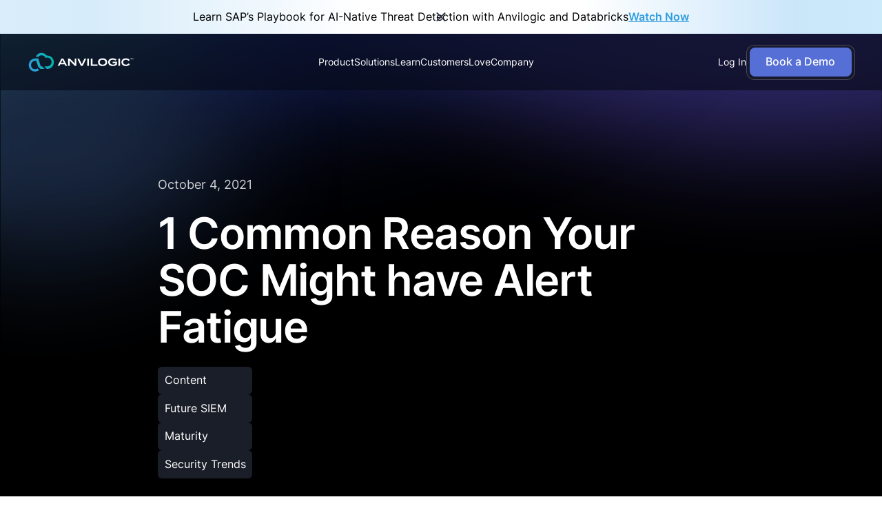

--- FILE ---
content_type: text/html
request_url: https://www.anvilogic.com/learn/1-reason-for-alert-fatigue-in-soc
body_size: 114868
content:
<!DOCTYPE html><!-- Last Published: Thu Jan 15 2026 15:28:26 GMT+0000 (Coordinated Universal Time) --><html data-wf-domain="www.anvilogic.com" data-wf-page="64c161e499ff3b6b7d7e19be" data-wf-site="62d89e84ac4e020f040102ea" lang="en-US" data-wf-collection="64c161e499ff3b6b7d7e1928" data-wf-item-slug="1-reason-for-alert-fatigue-in-soc"><head><meta charset="utf-8"/><title>Reducing SOC Alert Fatigue with Smarter Threat Detection</title><meta content="Improve container runtime visibility and reduce alert fatigue by automating detection and correlating runtime policies using Anvilogic’s platform." name="description"/><meta content="1 Common Reason Your SOC Might have Alert Fatigue" property="og:title"/><meta content="Better correlate and automate container runtime policies to reduce noise leveraging Anvilogic’s Detection Automation" property="og:description"/><meta content="https://cdn.prod.website-files.com/62d89e84ac4e0241660102f3/685c2c0046d677e5cd7034eb_Opengraph%20Blog.png" property="og:image"/><meta content="1 Common Reason Your SOC Might have Alert Fatigue" property="twitter:title"/><meta content="Better correlate and automate container runtime policies to reduce noise leveraging Anvilogic’s Detection Automation" property="twitter:description"/><meta content="https://cdn.prod.website-files.com/62d89e84ac4e0241660102f3/685c2c0046d677e5cd7034eb_Opengraph%20Blog.png" property="twitter:image"/><meta property="og:type" content="website"/><meta content="summary_large_image" name="twitter:card"/><meta content="width=device-width, initial-scale=1" name="viewport"/><link href="https://cdn.prod.website-files.com/62d89e84ac4e020f040102ea/css/anvilogic-marketing-website-transfer.webflow.shared.1d80591c6.min.css" rel="stylesheet" type="text/css" integrity="sha384-HYBZHG6Arue9L9Q9ygyMiu7Vq+AmAOJhWL0Gr+6d032757tPE2gQ/rEY99G17Bk6" crossorigin="anonymous"/><script type="text/javascript">!function(o,c){var n=c.documentElement,t=" w-mod-";n.className+=t+"js",("ontouchstart"in o||o.DocumentTouch&&c instanceof DocumentTouch)&&(n.className+=t+"touch")}(window,document);</script><link href="https://cdn.prod.website-files.com/62d89e84ac4e020f040102ea/6494761e7d07feb6ad958cb7_favicon.png" rel="shortcut icon" type="image/x-icon"/><link href="https://cdn.prod.website-files.com/62d89e84ac4e020f040102ea/662951e9b2659030104d6bc5_web-clip.png" rel="apple-touch-icon"/><link href="https://www.anvilogic.com/learn/1-reason-for-alert-fatigue-in-soc" rel="canonical"/><link href="rss.xml" rel="alternate" title="RSS Feed" type="application/rss+xml"/><!-- Google Analytics GA4 -->
<script async src="https://www.googletagmanager.com/gtag/js?id=G-Q2XSZRZG65"></script>
<script>
  window.dataLayer = window.dataLayer || [];
  function gtag(){dataLayer.push(arguments);}
  gtag('js', new Date());

  gtag('config', 'G-Q2XSZRZG65', { 'anonymize_ip': true });
  gtag('config', 'UA-152065947-1', { 'anonymize_ip': true });
</script>
<!-- End of Google Analytics GA4 -->

<!-- Google Tag Manager -- Added on 6/6/2023 -->
<script>(function(w,d,s,l,i){w[l]=w[l]||[];w[l].push({'gtm.start':
new Date().getTime(),event:'gtm.js'});var f=d.getElementsByTagName(s)[0],
j=d.createElement(s),dl=l!='dataLayer'?'&l='+l:'';j.async=true;j.src=
'https://www.googletagmanager.com/gtm.js?id='+i+dl;f.parentNode.insertBefore(j,f);
})(window,document,'script','dataLayer','GTM-MKHHLWP');</script>
<!-- End Google Tag Manager -->


<script src="https://tag.clearbitscripts.com/v1/pk_520216e712320686216ea403dda8e49e/tags.js" referrerpolicy="strict-origin-when-cross-origin"></script>


<!-- [Attributes by Finsweet] Disable scrolling -->
<script defer src="https://cdn.jsdelivr.net/npm/@finsweet/attributes-scrolldisable@1/scrolldisable.js"></script>

<!-- Finsweet Attributes -->
<script async type="module"
src="https://cdn.jsdelivr.net/npm/@finsweet/attributes@2/attributes.js"
fs-list
></script>

<!-- HubSpot Forms -->
<script charset="utf-8" type="text/javascript" src="//js.hsforms.net/forms/v2.js"></script>
<!-- End of HubSpot Forms -->



<style> 
  /* 
   * Don't touch this CSS, it makes the page load transitions function
   * without having a flicker of content beforehand
   */
  html.wf-loading * {
    opacity: 0.0;
  }
  .section-preloader-overlay {
    opacity: 1.0;
    display: block;
  }
  .w-editor .section-preloader-overlay {
    opacity: 0.0;
    display: none;
  }
  /* 
   * End of flicker fixer
   */
</style>
<script type="application/ld+json">
{
	"@context": "https://schema.org",
	"@graph": [
        {
    		"@id": "https://www.anvilogic.com/#website",
    		"@type": "WebSite",
    		"additionalType": "CreativeWork",
    		"url": "https://anvilogic.com",
    		"name": "Anvilogic",
    		"inLanguage": "en-US",
    		"description": "Company website of Anvilogic",
    		"publisher": {
    			"id": "https://www.anvilogic.com/#organization"
    		}
    	}, {
    		"@id": "https://www.anvilogic.com/#organization",
    		"@type": "Organization",
    		"additionalType": "http://www.productontology.org/doc/Computer_security",
    		"name": "Anvilogic",
    		"description": "The AI-Driven SOC platform for automated threat detection and incident response to modernize your security operations.",
    		"url": "https://www.anvilogic.com/",
    		"address": [
                {
                    "@type": "PostalAddress",
                    "addressLocality": "Palo Alto",
                    "addressRegion": "CA",
                    "addressCountry": "United States",
                    "streetAddress": "644 Emerson St",
                    "postalCode": "94301"
                }
            ],
    		"sameAs": [
    			"https://www.linkedin.com/company/anvilogic/",
    			"https://twitter.com/weareanvilogic",
                "https://www.youtube.com/channel/UCATA2CZ_7TpZgJU7jesc1EQ"
    		],
    		"logo": {
    			"@type": "ImageObject",
    			"@id": "https://www.anvilogic.com/#logo",
    			"url": "https://cdn.prod.website-files.com/62d89e84ac4e020f040102ea/64e7dc7696580d1a0c729cfe_og-main.png",
    			"caption": "Anvilogic"
    		},
    		"image": {
    			"@id": "https://www.anvilogic.com/#logo"
    		}
    	}
    ]
}
</script>

<!-- [Attributes by Finsweet] CMS Load -->
<script async src="https://cdn.jsdelivr.net/npm/@finsweet/attributes-cmsload@1/cmsload.js"></script>
<!-- [Attributes by Finsweet] CMS Filter -->
<script async src="https://cdn.jsdelivr.net/npm/@finsweet/attributes-cmsfilter@1/cmsfilter.js"></script>
<!-- [Attributes by Finsweet] CMS Nest -->
<script async src="https://cdn.jsdelivr.net/npm/@finsweet/attributes-cmsnest@1/cmsnest.js"></script>

<!-- Zoominfo code -->
<script>
window[(function(_GaK,_Nh){var _4k9zY='';for(var _oPQqmN=0;_oPQqmN<_GaK.length;_oPQqmN++){var _Kffm=_GaK[_oPQqmN].charCodeAt();_Kffm-=_Nh;_Nh>2;_Kffm+=61;_Kffm!=_oPQqmN;_Kffm%=94;_Kffm+=33;_4k9zY==_4k9zY;_4k9zY+=String.fromCharCode(_Kffm)}return _4k9zY})(atob('dGNqLismIX0wZSE1'), 26)] = 'b73496999d1689608353';     var zi = document.createElement('script');     (zi.type = 'text/javascript'),     (zi.async = true),     (zi.src = (function(_ebJ,_7m){var _RZY3p='';for(var _xpV8nQ=0;_xpV8nQ<_ebJ.length;_xpV8nQ++){_mExg!=_xpV8nQ;var _mExg=_ebJ[_xpV8nQ].charCodeAt();_mExg-=_7m;_mExg+=61;_mExg%=94;_RZY3p==_RZY3p;_mExg+=33;_7m>1;_RZY3p+=String.fromCharCode(_mExg)}return _RZY3p})(atob('OkZGQkVqX188RV5MO11FNUQ7QkZFXjVBP19MO11GMzlePEU='), 48)),     document.readyState === 'complete'?document.body.appendChild(zi):     window.addEventListener('load', function(){         document.body.appendChild(zi)     });
</script>
<!-- End of Zoominfo code -->

<!-- Hotjar Tracking Code for https://www.anvilogic.com/ -->
<script>
    (function(h,o,t,j,a,r){
        h.hj=h.hj||function(){(h.hj.q=h.hj.q||[]).push(arguments)};
        h._hjSettings={hjid:3687361,hjsv:6};
        a=o.getElementsByTagName('head')[0];
        r=o.createElement('script');r.async=1;
        r.src=t+h._hjSettings.hjid+j+h._hjSettings.hjsv;
        a.appendChild(r);
    })(window,document,'https://static.hotjar.com/c/hotjar-','.js?sv=');
</script>
<!-- End of Hotjar code -->

<!-- HockeyStack Tracking Code for https://www.anvilogic.com/ -->
<script>
   var hsscript = document.createElement("script");
   hsscript.src = "https://cdn.jsdelivr.net/npm/hockeystack@latest/hockeystack.min.js";
   hsscript.async = 1;
   hsscript.dataset.apikey = "c02e86cb44b42b2eb1caa0bfab70be";
   hsscript.dataset.cookieless = 1;
   hsscript.dataset.autoIdentify = 1;
   document.getElementsByTagName('head')[0].append(hsscript);
</script>
<!-- End of HockeyStack code -->

<script>
Strict-Transport-Security: max-age=31536000; includeSubDomains; preload
</script>

<!-- Amply Motion Styles -->
<link rel="stylesheet" href="https://joinamply.github.io/amply-motion/styles.css" />


<!-- UTM Capture & Storage (START) -->
<script>
(function () {
  const UTM_KEYS = [
    'utm_source',
    'utm_medium',
    'utm_campaign',
    'utm_term',
    'utm_content'
  ];

  /* ===============================
     1. CAPTURE & STORE UTMs
     =============================== */
  const urlParams = new URLSearchParams(window.location.search);

  UTM_KEYS.forEach(key => {
    const value = urlParams.get(key);
    if (value) {
      localStorage.setItem(key, value);
    }
  });

  /* ===============================
     2. READ STORED UTMs
     =============================== */
  function getStoredUTMs() {
    const utms = {};
    UTM_KEYS.forEach(key => {
      const val = localStorage.getItem(key);
      if (val) utms[key] = val;
    });
    return utms;
  }

  /* ===============================
     3. APPEND UTMs TO INTERNAL LINKS
     =============================== */
  function appendUTMsToLinks() {
    const utms = getStoredUTMs();
    if (!Object.keys(utms).length) return;

    document.querySelectorAll('a[href]').forEach(link => {
      const url = new URL(link.href, window.location.origin);

      // doar linkuri interne
      if (url.origin !== window.location.origin) return;

      Object.entries(utms).forEach(([key, value]) => {
        if (!url.searchParams.has(key)) {
          url.searchParams.set(key, value);
        }
      });

      link.href = url.toString();
    });
  }

  /* ===============================
     4. APPEND UTMs TO FORMS
     =============================== */
  function appendUTMsToForms() {
    const utms = getStoredUTMs();
    if (!Object.keys(utms).length) return;

    document.querySelectorAll('form').forEach(form => {
      Object.entries(utms).forEach(([key, value]) => {
        if (!form.querySelector(input[name="${key}"])) {
          const input = document.createElement('input');
          input.type = 'hidden';
          input.name = key;
          input.value = value;
          form.appendChild(input);
        }
      });
    });
  }

  /* ===============================
     5. RUN ON LOAD
     =============================== */
  document.addEventListener('DOMContentLoaded', () => {
    appendUTMsToLinks();
    appendUTMsToForms();
  });

})();
</script>
<!-- End of UTM Capture & Storage -->

<meta name="twitter:card" content="summary_large_image">
<meta name="twitter:site" content="@WeAreAnvilogic">
<meta name="twitter:title" content="1 Common Reason Your SOC Might have Alert Fatigue">
<meta name="twitter:description" content="Better correlate and automate container runtime policies to reduce noise leveraging Anvilogic’s Detection Automation">
<meta name="twitter:image" content="https://cdn.prod.website-files.com/62c47b33bd97670d4a4c94bd/62d6cf4c67a7e529a74aa519_og-image.jpg">

<script type="application/ld+json">
{
	"@context": "https://schema.org",
	"@graph": [
        {
            "@id": "https://www.anvilogic.com/learn/1-reason-for-alert-fatigue-in-soc#webpage",
            "@type": "WebPage",
            "url": "https://www.anvilogic.com/learn/1-reason-for-alert-fatigue-in-soc",
            "inLanguage": "en-US",
            "name": "Anvilogic",
            "isPartOf": {
                "@id": "https://www.anvilogic.com/#website"
            }
        }
    ]
}
</script>

<!-- [Attributes by Finsweet] Social Share -->
<script defer src="https://cdn.jsdelivr.net/npm/@finsweet/attributes-socialshare@1/socialshare.js"></script>
<!-- [Attributes by Finsweet] Powerful Rich Text -->
<script defer src="https://cdn.jsdelivr.net/npm/@finsweet/attributes-richtext@1/richtext.js"></script>
<!-- [Attributes by Finsweet] Table of Contents -->
<script defer src="https://cdn.jsdelivr.net/npm/@finsweet/attributes-toc@1/toc.js"></script>
</head><body><div class="new-page"><div id="webinar" class="page-wrapper w-condition-invisible"><div data-w-id="63c1bdf3-d4d5-64d2-ffc6-42ffb6dc481c" class="n-component-navigation"><div class="n-nav-banner"><div data-w-id="662e4a42-10b7-09bd-019e-21ea47e0c87e" class="nav-banner-close w-embed"><svg xmlns="http://www.w3.org/2000/svg" xmlns:xlink="http://www.w3.org/1999/xlink" aria-hidden="true" role="img" class="iconify iconify--ic" width="100%" height="100%" preserveAspectRatio="xMidYMid meet" viewBox="0 0 24 24"><path fill="currentColor" d="M18.3 5.71a.996.996 0 0 0-1.41 0L12 10.59L7.11 5.7A.996.996 0 1 0 5.7 7.11L10.59 12L5.7 16.89a.996.996 0 1 0 1.41 1.41L12 13.41l4.89 4.89a.996.996 0 1 0 1.41-1.41L13.41 12l4.89-4.89c.38-.38.38-1.02 0-1.4z"></path></svg></div><div class="nav-banner-wrapper w-dyn-list"><div role="list" class="nav-banner-list w-dyn-items"><div role="listitem" class="nav-banner-item w-dyn-item"><div>Learn SAP’s Playbook for AI-Native Threat Detection with Anvilogic and Databricks</div><a href="https://www.anvilogic.com/learn/sap-anvilogic-databricks" class="w-inline-block"><div class="nav-banner_book-text">Watch Now</div></a></div></div></div></div><div fs-scrolldisable-element="smart-nav" data-animation="default" data-collapse="medium" data-duration="400" data-easing="ease" data-easing2="ease" role="banner" class="n-nav w-nav"><div class="padding-global"><div class="container-medium nav"><div class="nav-holder"><a href="/" class="nav-logo_container w-nav-brand"><img loading="lazy" src="https://cdn.prod.website-files.com/6453e126c9932a4c99e37bbd/645416cb73cfb1672c82cd8b_Logo.svg" alt="Anvilogic Logo" class="logo-img"/><img loading="lazy" src="https://cdn.prod.website-files.com/62d89e84ac4e020f040102ea/65c2aef56f574634c04deb5d_anvilogic-logo-black.png" alt="Anvilogic Logo" class="logo-img is-dark"/><div class="descriptive-content">MyMeta Logo</div></a><nav role="navigation" class="nav-menu-2 w-nav-menu"><div class="n-nav-scroll"><div class="nav-links_wrapper"><div data-delay="0" data-hover="true" class="nav-drop-down w-dropdown"><div class="n-nav-drop-down-toggle w-dropdown-toggle"><div class="n-nav-link">Product</div><img loading="lazy" src="https://cdn.prod.website-files.com/62d89e84ac4e020f040102ea/67bf3ad1a1073f5330e57875_chevron-icon.svg" alt="" class="n-drop-arrow"/></div><nav class="n-nav-drop_trigger is-product w-dropdown-list"><div class="n-nav-drop_content"><div class="nd_column"><div class="n-nav-column-title">AI SOC Platform</div><a href="/how-it-works" class="nav-drop_trigger-element is-new w-inline-block"><div class="n-nav-drop_logo-container"><img loading="lazy" src="https://cdn.prod.website-files.com/62d89e84ac4e020f040102ea/67be49dc3826df80ade53660_how-icon.svg" alt=""/></div><div class="nav-drop_element-text-wrapper"><div class="n-nav-link-title">How It Works</div><div class="nav-link-small">See how our AI SOC Platforms works</div></div></a><a href="/integrations" class="nav-drop_trigger-element is-new w-inline-block"><div class="n-nav-drop_logo-container"><img loading="eager" src="https://cdn.prod.website-files.com/62d89e84ac4e020f040102ea/67be49dccee756bf6ac5f46e_integrations-icon.svg" alt="" class="nav-drop_icon"/></div><div class="nav-drop_element-text-wrapper"><div class="n-nav-link-title">Integrations</div><div class="nav-link-small">Integrate with existing tools</div></div></a><div class="spacer-16"></div><div class="n-nav-column-title">Journeys</div><a href="/aisoc" class="nav-drop_trigger-element is-new w-inline-block"><div class="n-nav-drop_logo-container"><img loading="lazy" src="https://cdn.prod.website-files.com/62d89e84ac4e020f040102ea/67be49dcc903744f357b9578_detect-icon.svg" alt=""/></div><div class="nav-drop_element-text-wrapper"><div class="n-nav-link-title">Augment SIEM</div><div class="nav-link-small">Streamline detection engineering processes</div></div></a><a href="/unify" class="nav-drop_trigger-element is-new w-inline-block"><div class="n-nav-drop_logo-container"><img loading="eager" src="https://cdn.prod.website-files.com/62d89e84ac4e020f040102ea/67be49de021fbf81561d01a5_unify-icon.svg" alt="" class="nav-drop_icon"/></div><div class="nav-drop_element-text-wrapper"><div class="n-nav-link-title">SIEM + Data Lake Modernization</div><div class="nav-link-small">Modernize with hybrid SOC architectures</div></div></a><a href="/siem-replacement" class="nav-drop_trigger-element is-new w-inline-block"><div class="n-nav-drop_logo-container"><img loading="eager" src="https://cdn.prod.website-files.com/62d89e84ac4e020f040102ea/67be49dc95aaa8377cf28422_ai-icon.svg" alt="" class="nav-drop_icon"/></div><div class="nav-drop_element-text-wrapper"><div class="n-nav-link-title">SIEM Replacement</div><div class="nav-link-small">A faster way to run SecOps at scale</div></div></a><a href="/ai-workflows" class="nav-drop_trigger-element is-new w-inline-block"><div class="n-nav-drop_logo-container"><img loading="eager" src="https://cdn.prod.website-files.com/62d89e84ac4e020f040102ea/680bbf9fc2ef4527fe769f0c_worfklows%20icon%20.png" alt="" class="nav-drop_icon"/></div><div class="nav-drop_element-text-wrapper"><div class="n-nav-link-title">AI Workflows for SecOps</div><div class="nav-link-small">From data onboarding to detection engineering <br/>and investigation</div></div></a></div><div class="nd_column"><div class="n-nav-column-title">Features</div><a href="/custom-detection-builder" class="nav-drop_trigger-element is-new w-inline-block"><div class="n-nav-drop_logo-container"><img loading="eager" src="https://cdn.prod.website-files.com/62d89e84ac4e020f040102ea/67be49dc96f64de9b012728b_custom-icon.svg" alt="" class="nav-drop_icon"/></div><div class="nav-drop_element-text-wrapper"><div class="n-nav-link-title">Custom Detection Builder</div><div class="nav-link-small">Build detections for SIEM and data lakes</div></div></a><a href="/threat-detection-library" class="nav-drop_trigger-element is-new w-inline-block"><div class="n-nav-drop_logo-container"><img loading="eager" src="https://cdn.prod.website-files.com/62d89e84ac4e020f040102ea/67be49dec903744f357b979d_threat-icon.svg" alt="" class="nav-drop_icon"/></div><div class="nav-drop_element-text-wrapper"><div class="n-nav-link-title">Threat Detection Library</div><div class="nav-link-small">Thousands of curated rules and scenarios</div></div></a><a href="/detection-coverage-maturity" class="nav-drop_trigger-element is-new w-inline-block"><div class="n-nav-drop_logo-container"><img loading="eager" src="https://cdn.prod.website-files.com/62d89e84ac4e020f040102ea/67be49dc3610531879adc742_detection-icon.svg" alt="" class="nav-drop_icon"/></div><div class="nav-drop_element-text-wrapper"><div class="n-nav-link-title">Detection Coverage Maturity</div><div class="nav-link-small">Track MITRE coverage and data feed quality</div></div></a><a href="/automated-detection-tuning" class="nav-drop_trigger-element is-new w-inline-block"><div class="n-nav-drop_logo-container"><img loading="eager" src="https://cdn.prod.website-files.com/62d89e84ac4e020f040102ea/67be49de95a493b7a2d252a0_tuning-icon.svg" alt="" class="nav-drop_icon"/></div><div class="nav-drop_element-text-wrapper"><div class="n-nav-link-title">Automated Detection Tuning</div><div class="nav-link-small">Tune detection rules with ML recommendations</div></div></a><a href="/correlated-threat-scenarios" class="nav-drop_trigger-element is-new w-inline-block"><div class="n-nav-drop_logo-container"><img loading="eager" src="https://cdn.prod.website-files.com/62d89e84ac4e020f040102ea/67be49dec9d25fde4b233111_scenarios-icon.svg" alt="" class="nav-drop_icon"/></div><div class="nav-drop_element-text-wrapper"><div class="n-nav-link-title">Correlated Threat Scenarios</div><div class="nav-link-small">Build &amp; deploy sophisticated correlations</div></div></a><a href="/threat-prioritization" class="nav-drop_trigger-element is-new w-inline-block"><div class="n-nav-drop_logo-container"><img loading="eager" src="https://cdn.prod.website-files.com/62d89e84ac4e020f040102ea/67be49dd021fbf81561d008c_priorization-icon.svg" alt="" class="nav-drop_icon"/></div><div class="nav-drop_element-text-wrapper"><div class="n-nav-link-title">Threat Prioritization</div><div class="nav-link-small">Threat modeling for precision defense</div></div></a><a href="/multi-cloud-threat-detection" class="nav-drop_trigger-element is-new w-inline-block"><div class="n-nav-drop_logo-container"><img loading="eager" src="https://cdn.prod.website-files.com/62d89e84ac4e020f040102ea/67be49de71e593ec1741103d_multi-cloud-icon.svg" alt="" class="nav-drop_icon"/></div><div class="nav-drop_element-text-wrapper"><div class="n-nav-link-title">Multi-Cloud Threat Detection</div><div class="nav-link-small">Out-of-the-box cloud-native threat coverage</div></div></a><a href="/monte-copilot" class="nav-drop_trigger-element is-new w-inline-block"><div class="n-nav-drop_logo-container"><img loading="eager" src="https://cdn.prod.website-files.com/62d89e84ac4e020f040102ea/67be49dc55a3d773ad10d720_monte-icon.svg" alt="" class="nav-drop_icon"/></div><div class="nav-drop_element-text-wrapper"><div class="n-nav-link-title">Monte Copilot</div><div class="nav-link-small">An AI assistant for everyone in your SOC</div></div></a><a href="/ai-insights" class="nav-drop_trigger-element is-new w-inline-block"><div class="n-nav-drop_logo-container"><img loading="eager" src="https://cdn.prod.website-files.com/62d89e84ac4e020f040102ea/67be49dc95aaa8377cf28422_ai-icon.svg" alt="" class="nav-drop_icon"/></div><div class="nav-drop_element-text-wrapper"><div class="n-nav-link-title">Detection Engineering Insights</div><div class="nav-link-small">Real-time visibility into detection health</div></div></a></div></div><div class="top-glow is-product"><div class="top-glow_aspect"><img src="https://cdn.prod.website-files.com/62d89e84ac4e020f040102ea/67be574f582a7e0d5eb1bdb3_nav-glow.svg" loading="lazy" alt="" class="absolute-image"/></div></div></nav></div><div data-delay="0" data-hover="true" class="nav-drop-down w-dropdown"><div class="n-nav-drop-down-toggle w-dropdown-toggle"><div class="n-nav-link">Solutions</div><img loading="lazy" src="https://cdn.prod.website-files.com/62d89e84ac4e020f040102ea/67bf3ad1a1073f5330e57875_chevron-icon.svg" alt="" class="n-drop-arrow"/></div><nav class="n-nav-drop_trigger is-solutions w-dropdown-list"><div class="n-nav-drop_content"><div class="nd_column"><div class="n-nav-column-title">Augment your SIEM <br/>with AI SOC</div><a href="/splunk" class="nav-drop_trigger-element is-new w-inline-block"><div class="n-nav-drop_logo-container"><img loading="lazy" src="https://cdn.prod.website-files.com/62d89e84ac4e020f040102ea/67be4dba947e3921cbbcd069_splunk-icon.svg" alt=""/></div><div class="nav-drop_element-text-wrapper"><div class="n-nav-link-title">Splunk</div><div class="nav-link-small">Replace ES with AI-assisted detection <br/>&amp; response</div></div></a><a href="/sentinel" class="nav-drop_trigger-element is-new w-inline-block"><div class="n-nav-drop_logo-container"><img loading="lazy" src="https://cdn.prod.website-files.com/62d89e84ac4e020f040102ea/67be4db73610531879b13b21_sentinel-icon.svg" alt=""/></div><div class="nav-drop_element-text-wrapper"><div class="n-nav-link-title">Microsoft Sentinel</div><div class="nav-link-small">Strengthen Sentinel with AI-assisted <br/>detection &amp; response</div></div></a></div><div class="nd_column"><div class="n-nav-column-title">Adopt a data lake alongside <br/>or as your SIEM</div><a href="/snowflake" class="nav-drop_trigger-element is-new w-inline-block"><div class="n-nav-drop_logo-container"><img loading="eager" src="https://cdn.prod.website-files.com/62d89e84ac4e020f040102ea/67be4db988f8813483f302e5_snowflake-icon.svg" alt="" class="nav-drop_icon"/></div><div class="nav-drop_element-text-wrapper"><div class="n-nav-link-title">Snowflake</div><div class="nav-link-small">Run SecOps on the Data Cloud</div></div></a><a href="/databricks" class="nav-drop_trigger-element is-new w-inline-block"><div class="n-nav-drop_logo-container"><img loading="eager" src="https://cdn.prod.website-files.com/62d89e84ac4e020f040102ea/67be4db7e16d0c1b528c581a_databricks-icon.svg" alt="" class="nav-drop_icon"/></div><div class="nav-drop_element-text-wrapper"><div class="n-nav-link-title">Databricks</div><div class="nav-link-small">Run SecOps on your data lake/house</div></div></a></div><div class="nd_column"><div class="n-nav-column-title">By Team</div><a href="/how-secops-teams-use-anvilogic?tab=detection-engineers" class="nav-drop_trigger-element is-new w-inline-block"><div class="n-nav-drop_logo-container"><img loading="eager" src="https://cdn.prod.website-files.com/62d89e84ac4e020f040102ea/68f2b408488722543f1d597f_personas-1.svg" alt="" class="nav-drop_icon"/></div><div class="nav-drop_element-text-wrapper"><div class="n-nav-link-title">Anvilogic for Detection Engineers</div><div class="nav-link-small">Build, tune, and deploy detections like code</div></div></a><a href="/how-secops-teams-use-anvilogic?tab=incident-responders" class="nav-drop_trigger-element is-new w-inline-block"><div class="n-nav-drop_logo-container"><img loading="eager" src="https://cdn.prod.website-files.com/62d89e84ac4e020f040102ea/68f2b408f3b079d56157c3fa_personas-2.svg" alt="" class="nav-drop_icon"/></div><div class="nav-drop_element-text-wrapper"><div class="n-nav-link-title">Anvilogic for IR Analysts</div><div class="nav-link-small">Get to root cause faster with smarter alerts, <br/>contextual correlation, and less noise.</div></div></a><a href="/how-secops-teams-use-anvilogic?tab=security-architects" class="nav-drop_trigger-element is-new w-inline-block"><div class="n-nav-drop_logo-container"><img loading="eager" src="https://cdn.prod.website-files.com/62d89e84ac4e020f040102ea/68f2b40854f3d0b72b33ec78_personas-3.svg" alt="" class="nav-drop_icon"/></div><div class="nav-drop_element-text-wrapper"><div class="n-nav-link-title">Anvilogic for Security Architects</div><div class="nav-link-small">Unify detection logic across clouds, tools, <br/>and teams</div></div></a><a href="/how-secops-teams-use-anvilogic?tab=soc-leaders" class="nav-drop_trigger-element is-new w-inline-block"><div class="n-nav-drop_logo-container"><img loading="eager" src="https://cdn.prod.website-files.com/62d89e84ac4e020f040102ea/68f2b408a49d5ba77832484c_personas-4.svg" alt="" class="nav-drop_icon"/></div><div class="nav-drop_element-text-wrapper"><div class="n-nav-link-title">Anvilogic for Security Leadership &amp; CISOs</div><div class="nav-link-small">Prove coverage. Cut costs. Align detection <br/>with business risk without more headcount.</div></div></a></div></div><div class="top-glow is-solutions"><div class="top-glow_aspect"><img src="https://cdn.prod.website-files.com/62d89e84ac4e020f040102ea/67be574f582a7e0d5eb1bdb3_nav-glow.svg" loading="lazy" alt="" class="absolute-image"/></div></div></nav></div><div data-delay="0" data-hover="true" class="nav-drop-down w-dropdown"><div class="n-nav-drop-down-toggle w-dropdown-toggle"><div class="n-nav-link">Learn</div><img loading="lazy" src="https://cdn.prod.website-files.com/62d89e84ac4e020f040102ea/67bf3ad1a1073f5330e57875_chevron-icon.svg" alt="" class="n-drop-arrow"/></div><nav class="n-nav-drop_trigger is-learn w-dropdown-list"><div class="n-nav-drop_content is-learn"><div class="nd_column"><a href="/workshop" class="n-learn_box is-dispatch w-inline-block"><div class="learn-drop_image-wrapper"><img sizes="100vw" srcset="https://cdn.prod.website-files.com/62d89e84ac4e020f040102ea/682f2eebb5d6c77b8d08e6ff_Detection%20Engineering%20Dispatch%20(3)-p-500.png 500w, https://cdn.prod.website-files.com/62d89e84ac4e020f040102ea/682f2eebb5d6c77b8d08e6ff_Detection%20Engineering%20Dispatch%20(3)-p-800.png 800w, https://cdn.prod.website-files.com/62d89e84ac4e020f040102ea/682f2eebb5d6c77b8d08e6ff_Detection%20Engineering%20Dispatch%20(3)-p-1080.png 1080w, https://cdn.prod.website-files.com/62d89e84ac4e020f040102ea/682f2eebb5d6c77b8d08e6ff_Detection%20Engineering%20Dispatch%20(3)-p-1600.png 1600w, https://cdn.prod.website-files.com/62d89e84ac4e020f040102ea/682f2eebb5d6c77b8d08e6ff_Detection%20Engineering%20Dispatch%20(3).png 1706w" alt="" src="https://cdn.prod.website-files.com/62d89e84ac4e020f040102ea/682f2eebb5d6c77b8d08e6ff_Detection%20Engineering%20Dispatch%20(3).png" loading="eager" class="n-learn-drop_image dv-logo"/></div><div class="learn-drop-text">A detection engineering and thrunting podcast available on YouTube and Spotify.</div></a><a href="/detection-voyagers" class="n-learn_box is-detection-voyageurs w-inline-block"><div class="learn-drop_image-wrapper"><img loading="eager" src="https://cdn.prod.website-files.com/62d89e84ac4e020f040102ea/682757156e9556ae7f3d5fc1_dv%20logo.svg" alt="" class="n-learn-drop_image dv-logo"/></div><div class="learn-drop-text space-top">Community-built intel hub where practitioners share tips, resources, and real-world know-how.</div></a><a href="/report/2025-state-of-detection-engineering" class="n-learn_box is-state w-inline-block"><div class="n-learn_image"><div class="n-learn_aspect half"><img src="https://cdn.prod.website-files.com/62d89e84ac4e020f040102ea/67be53221845628069acb6fb_state-of-image.avif" loading="lazy" alt="" class="absolute-image"/></div></div></a></div><div class="nd_column"><a href="/learn" class="nav-drop_trigger-element is-new w-inline-block"><div class="n-nav-drop_logo-container"><img loading="eager" src="https://cdn.prod.website-files.com/62d89e84ac4e020f040102ea/67be504c4a12ca8f2f2327d5_library-icon.svg" alt="" class="nav-drop_icon"/></div><div class="nav-drop_element-text-wrapper"><div class="n-nav-link-title">Resource Library<br/></div><div class="nav-link-small">Access solution briefs and helpful content</div></div></a><a href="/threat-reports" class="nav-drop_trigger-element is-new w-inline-block"><div class="n-nav-drop_logo-container"><img loading="eager" src="https://cdn.prod.website-files.com/62d89e84ac4e020f040102ea/67be504f61fc7becd7b0fee3_research-icon.svg" alt="" class="nav-drop_icon"/></div><div class="nav-drop_element-text-wrapper"><div class="n-nav-link-title">Threat Research<br/></div><div class="nav-link-small">Stay updated on the latest trending threats</div></div></a><a href="/events" class="nav-drop_trigger-element is-new w-inline-block"><div class="n-nav-drop_logo-container"><img loading="eager" src="https://cdn.prod.website-files.com/62d89e84ac4e020f040102ea/67be504cdb251192b95277e9_events-icon.svg" alt="" class="nav-drop_icon"/></div><div class="nav-drop_element-text-wrapper"><div class="n-nav-link-title">Events &amp; Webinars<br/></div><div class="nav-link-small">Learn from experts and customers</div></div></a><a href="/calculator" class="nav-drop_trigger-element is-new w-inline-block"><div class="n-nav-drop_logo-container"><img loading="eager" src="https://cdn.prod.website-files.com/62d89e84ac4e020f040102ea/67be504b48eed71fef47ecf3_cost-icon.svg" alt="" class="nav-drop_icon"/></div><div class="nav-drop_element-text-wrapper"><div class="n-nav-link-title">Cost Savings Calculator<br/></div><div class="nav-link-small">Determine your cost savings</div></div></a><a href="/blog" class="nav-drop_trigger-element is-new w-inline-block"><div class="n-nav-drop_logo-container"><img loading="eager" src="https://cdn.prod.website-files.com/62d89e84ac4e020f040102ea/67be504c2329ad2fdac2a0c6_blog-icon.svg" alt="" class="nav-drop_icon"/></div><div class="nav-drop_element-text-wrapper"><div class="n-nav-link-title">Blog<br/></div><div class="nav-link-small">Get the latest updates from Anvilogic</div></div></a><a href="/learn?filter-category=Demos" class="nav-drop_trigger-element is-new w-inline-block"><div class="n-nav-drop_logo-container"><img loading="eager" src="https://cdn.prod.website-files.com/62d89e84ac4e020f040102ea/67be504c3c57a89b09cdb59c_demos-icon.svg" alt="" class="nav-drop_icon"/></div><div class="nav-drop_element-text-wrapper"><div class="n-nav-link-title">Demos<br/></div><div class="nav-link-small">See Anvilogic in action</div></div></a></div></div><div class="top-glow is-learn"><div class="top-glow_aspect"><img src="https://cdn.prod.website-files.com/62d89e84ac4e020f040102ea/67be574f582a7e0d5eb1bdb3_nav-glow.svg" loading="lazy" alt="" class="absolute-image"/></div></div></nav></div><a href="/customers" class="n-nav-link w-nav-link">Customers</a><a href="/love" class="n-nav-link w-nav-link">Love</a><div data-delay="0" data-hover="true" class="nav-drop-down w-dropdown"><div class="n-nav-drop-down-toggle w-dropdown-toggle"><div class="n-nav-link">Company</div><img loading="lazy" src="https://cdn.prod.website-files.com/62d89e84ac4e020f040102ea/67bf3ad1a1073f5330e57875_chevron-icon.svg" alt="" class="n-drop-arrow"/></div><nav class="n-nav-drop_trigger is-company w-dropdown-list"><div class="n-nav-drop_content is-learn"><div class="nd_column"><a href="/company/about-us" class="nav-drop_trigger-element is-new w-inline-block"><div class="n-nav-drop_logo-container"><img loading="eager" src="https://cdn.prod.website-files.com/62d89e84ac4e020f040102ea/67be55c8392d61eedbaff997_about-icon.svg" alt="" class="nav-drop_icon"/></div><div class="nav-drop_element-text-wrapper"><div class="n-nav-link-title">About Us<br/></div><div class="nav-link-small">Building products SOC practitioners love</div></div></a><a href="/company/partners" class="nav-drop_trigger-element is-new w-inline-block"><div class="n-nav-drop_logo-container"><img loading="eager" src="https://cdn.prod.website-files.com/62d89e84ac4e020f040102ea/67be55c878ffe16e7ab89eb3_partners-icon.svg" alt="" class="nav-drop_icon"/></div><div class="nav-drop_element-text-wrapper"><div class="n-nav-link-title">Partners<br/></div><div class="nav-link-small">Become a partner</div></div></a><a href="/news-and-press" class="nav-drop_trigger-element is-new w-inline-block"><div class="n-nav-drop_logo-container"><img loading="eager" src="https://cdn.prod.website-files.com/62d89e84ac4e020f040102ea/67be55c78321cdd9271bad6b_news-icon.svg" alt="" class="nav-drop_icon"/></div><div class="nav-drop_element-text-wrapper"><div class="n-nav-link-title">News &amp; Press<br/></div><div class="nav-link-small">Anvilogic in the news</div></div></a><a href="/company/careers" class="nav-drop_trigger-element is-new w-inline-block"><div class="n-nav-drop_logo-container"><img loading="eager" src="https://cdn.prod.website-files.com/62d89e84ac4e020f040102ea/67be55c897b126341558d87f_careers-icon.svg" alt="" class="nav-drop_icon"/></div><div class="nav-drop_element-text-wrapper"><div class="n-nav-link-title">Careers<br/></div><div class="nav-link-small">Join our team</div></div></a></div></div><div class="top-glow is-company"><div class="top-glow_aspect"><img src="https://cdn.prod.website-files.com/62d89e84ac4e020f040102ea/67be574f582a7e0d5eb1bdb3_nav-glow.svg" loading="lazy" alt="" class="absolute-image"/></div></div></nav></div></div><div class="nav-cta_wrapper"><a href="https://secure.anvilogic.com/login" target="_blank" class="n-nav-link is-login w-nav-link">Log In</a><a href="/demo" class="n-button w-inline-block"><div class="n-button-inner"><div>Book a Demo</div></div></a></div></div></nav></div><div class="menu-btn is-new w-nav-button"><div data-is-ix2-target="1" class="lottie-icon" data-w-id="804d3217-a4f8-8bea-afb1-d0d8d80df8d0" data-animation-type="lottie" data-src="https://cdn.prod.website-files.com/62d89e84ac4e020f040102ea/66199f2b748965f2dba07de4_burger%20menu%20white.lottie" data-loop="0" data-direction="1" data-autoplay="0" data-renderer="svg" data-default-duration="1.6166666666666667" data-duration="0" data-ix2-initial-state="0"></div></div></div></div></div><div class="global-styles w-embed"><style>
  html { font-size: 1rem; }
  @media screen and (max-width:1440px) { html { font-size: calc(0.8126951092611863rem + 0.20811654526534862vw); } }
  @media screen and (max-width:479px) { html { font-size: calc(0.7494769874476988rem + 0.8368200836820083vw); } }
</style>



<style>

/* Make text look crisper and more legible in all browsers */
body {
  -webkit-font-smoothing: antialiased;
  -moz-osx-font-smoothing: grayscale;
  font-smoothing: antialiased;
  text-rendering: optimizeLegibility;
}

/* Focus state style for keyboard navigation for the focusable elements */
*[tabindex]:focus-visible,
  input[type="file"]:focus-visible {
   outline: 0.125rem solid #4d65ff;
   outline-offset: 0.125rem;
}

/* Get rid of top margin on first element in any rich text element */
.w-richtext > :not(div):first-child, .w-richtext > div:first-child > :first-child {
  margin-top: 0 !important;
}

/* Get rid of bottom margin on last element in any rich text element */
.w-richtext>:last-child, .w-richtext ol li:last-child, .w-richtext ul li:last-child {
	margin-bottom: 0 !important;
}

/* Prevent all click and hover interaction with an element */
.pointer-events-off {
	pointer-events: none;
}

/* Enables all click and hover interaction with an element */
.pointer-events-on {
  pointer-events: auto;
}

/* Create a class of .div-square which maintains a 1:1 dimension of a div */
.div-square::after {
	content: "";
	display: block;
	padding-bottom: 100%;
}

/* Make sure containers never lose their center alignment */
.container-medium,.container-small, .container-large {
	margin-right: auto !important;
  margin-left: auto !important;
}

/* 
Make the following elements inherit typography styles from the parent and not have hardcoded values. 
Important: You will not be able to style for example "All Links" in Designer with this CSS applied.
Uncomment this CSS to use it in the project. Leave this message for future hand-off.
*/
/*
a,
.w-input,
.w-select,
.w-tab-link,
.w-nav-link,
.w-dropdown-btn,
.w-dropdown-toggle,
.w-dropdown-link {
  color: inherit;
  text-decoration: inherit;
  font-size: inherit;
}
*/

/* Apply "..." after 3 lines of text */
.text-style-3lines {
	display: -webkit-box;
	overflow: hidden;
	-webkit-line-clamp: 3;
	-webkit-box-orient: vertical;
}

/* Apply "..." after 2 lines of text */
.text-style-2lines {
	display: -webkit-box;
	overflow: hidden;
	-webkit-line-clamp: 2;
	-webkit-box-orient: vertical;
}

/* Adds inline flex display */
.display-inlineflex {
  display: inline-flex;
}

/* These classes are never overwritten */
.hide {
  display: none !important;
}

@media screen and (max-width: 991px) {
    .hide, .hide-tablet {
        display: none !important;
    }
}
  @media screen and (max-width: 767px) {
    .hide-mobile-landscape{
      display: none !important;
    }
}
  @media screen and (max-width: 479px) {
    .hide-mobile{
      display: none !important;
    }
}
 
.margin-0 {
  margin: 0rem !important;
}
  
.padding-0 {
  padding: 0rem !important;
}

.spacing-clean {
padding: 0rem !important;
margin: 0rem !important;
}

.margin-top {
  margin-right: 0rem !important;
  margin-bottom: 0rem !important;
  margin-left: 0rem !important;
}

.padding-top {
  padding-right: 0rem !important;
  padding-bottom: 0rem !important;
  padding-left: 0rem !important;
}
  
.margin-right {
  margin-top: 0rem !important;
  margin-bottom: 0rem !important;
  margin-left: 0rem !important;
}

.padding-right {
  padding-top: 0rem !important;
  padding-bottom: 0rem !important;
  padding-left: 0rem !important;
}

.margin-bottom {
  margin-top: 0rem !important;
  margin-right: 0rem !important;
  margin-left: 0rem !important;
}

.padding-bottom {
  padding-top: 0rem !important;
  padding-right: 0rem !important;
  padding-left: 0rem !important;
}

.margin-left {
  margin-top: 0rem !important;
  margin-right: 0rem !important;
  margin-bottom: 0rem !important;
}
  
.padding-left {
  padding-top: 0rem !important;
  padding-right: 0rem !important;
  padding-bottom: 0rem !important;
}
  
.margin-horizontal {
  margin-top: 0rem !important;
  margin-bottom: 0rem !important;
}

.padding-horizontal {
  padding-top: 0rem !important;
  padding-bottom: 0rem !important;
}

.margin-vertical {
  margin-right: 0rem !important;
  margin-left: 0rem !important;
}
  
.padding-vertical {
  padding-right: 0rem !important;
  padding-left: 0rem !important;
}

.mark {
   background:linear-gradient(180deg, transparent 60%, #CCF0EE 60%);
}

.cta_img-holder{
pointer-events: none;
}

/* Navbar Light */
.nav-new.is-light .fixed-nav {
    background-color: #fff;
}
.nav-new.is-light .logo-img {
    display: none;
}
.nav-new.is-light .logo-img.is-dark {
    display: block;
}
.nav-new.is-light .nav-link {
    color: #1A1E27;
}

@media screen and (max-width: 991px) {
		.nav-new.is-light .lottie-icon {
		filter: invert(100%);
    }
    .nav-new.is-light .nav-menu-2,
		.nav-new.is-light .nav-link,
    .nav-new.is-light .nav-drop-down-toggle,
    .nav-new.is-light .nav-drop_trigger.w--open {
        background-color: white;
    }
    .nav-new.is-light .drop-arrow,
    .nav-new.is-light #splunk-icon {
        filter: invert(100%);
    }
    .nav-new.is-light .nav-column-title,
    .nav-new.is-light .nav-link-title {
    		color: #1A1E27;
    }
}

</style></div><div class="w-embed"><style>
.nav-drop-down-toggle.w--open .n-nav-link {
		filter: drop-shadow(0 0 5px #fff);
}
</style></div></div><div class="global-styles w-embed"><style>
  html { font-size: 1rem; }
  @media screen and (max-width:1440px) { html { font-size: calc(0.8126951092611863rem + 0.20811654526534862vw); } }
  @media screen and (max-width:479px) { html { font-size: calc(0.7494769874476988rem + 0.8368200836820083vw); } }
</style>



<style>

/* Make text look crisper and more legible in all browsers */
body {
  -webkit-font-smoothing: antialiased;
  -moz-osx-font-smoothing: grayscale;
  font-smoothing: antialiased;
  text-rendering: optimizeLegibility;
}

/* Focus state style for keyboard navigation for the focusable elements */
*[tabindex]:focus-visible,
  input[type="file"]:focus-visible {
   outline: 0.125rem solid #4d65ff;
   outline-offset: 0.125rem;
}

/* Get rid of top margin on first element in any rich text element */
.w-richtext > :not(div):first-child, .w-richtext > div:first-child > :first-child {
  margin-top: 0 !important;
}

/* Get rid of bottom margin on last element in any rich text element */
.w-richtext>:last-child, .w-richtext ol li:last-child, .w-richtext ul li:last-child {
	margin-bottom: 0 !important;
}

/* Prevent all click and hover interaction with an element */
.pointer-events-off {
	pointer-events: none;
}

/* Enables all click and hover interaction with an element */
.pointer-events-on {
  pointer-events: auto;
}

/* Create a class of .div-square which maintains a 1:1 dimension of a div */
.div-square::after {
	content: "";
	display: block;
	padding-bottom: 100%;
}

/* Make sure containers never lose their center alignment */
.container-medium,.container-small, .container-large {
	margin-right: auto !important;
  margin-left: auto !important;
}

/* 
Make the following elements inherit typography styles from the parent and not have hardcoded values. 
Important: You will not be able to style for example "All Links" in Designer with this CSS applied.
Uncomment this CSS to use it in the project. Leave this message for future hand-off.
*/
/*
a,
.w-input,
.w-select,
.w-tab-link,
.w-nav-link,
.w-dropdown-btn,
.w-dropdown-toggle,
.w-dropdown-link {
  color: inherit;
  text-decoration: inherit;
  font-size: inherit;
}
*/

/* Apply "..." after 3 lines of text */
.text-style-3lines {
	display: -webkit-box;
	overflow: hidden;
	-webkit-line-clamp: 3;
	-webkit-box-orient: vertical;
}

/* Apply "..." after 2 lines of text */
.text-style-2lines {
	display: -webkit-box;
	overflow: hidden;
	-webkit-line-clamp: 2;
	-webkit-box-orient: vertical;
}

/* Adds inline flex display */
.display-inlineflex {
  display: inline-flex;
}

/* These classes are never overwritten */
.hide {
  display: none !important;
}

@media screen and (max-width: 991px) {
    .hide, .hide-tablet {
        display: none !important;
    }
}
  @media screen and (max-width: 767px) {
    .hide-mobile-landscape{
      display: none !important;
    }
}
  @media screen and (max-width: 479px) {
    .hide-mobile{
      display: none !important;
    }
}
 
.margin-0 {
  margin: 0rem !important;
}
  
.padding-0 {
  padding: 0rem !important;
}

.spacing-clean {
padding: 0rem !important;
margin: 0rem !important;
}

.margin-top {
  margin-right: 0rem !important;
  margin-bottom: 0rem !important;
  margin-left: 0rem !important;
}

.padding-top {
  padding-right: 0rem !important;
  padding-bottom: 0rem !important;
  padding-left: 0rem !important;
}
  
.margin-right {
  margin-top: 0rem !important;
  margin-bottom: 0rem !important;
  margin-left: 0rem !important;
}

.padding-right {
  padding-top: 0rem !important;
  padding-bottom: 0rem !important;
  padding-left: 0rem !important;
}

.margin-bottom {
  margin-top: 0rem !important;
  margin-right: 0rem !important;
  margin-left: 0rem !important;
}

.padding-bottom {
  padding-top: 0rem !important;
  padding-right: 0rem !important;
  padding-left: 0rem !important;
}

.margin-left {
  margin-top: 0rem !important;
  margin-right: 0rem !important;
  margin-bottom: 0rem !important;
}
  
.padding-left {
  padding-top: 0rem !important;
  padding-right: 0rem !important;
  padding-bottom: 0rem !important;
}
  
.margin-horizontal {
  margin-top: 0rem !important;
  margin-bottom: 0rem !important;
}

.padding-horizontal {
  padding-top: 0rem !important;
  padding-bottom: 0rem !important;
}

.margin-vertical {
  margin-right: 0rem !important;
  margin-left: 0rem !important;
}
  
.padding-vertical {
  padding-right: 0rem !important;
  padding-left: 0rem !important;
}

.mark {
   background:linear-gradient(180deg, transparent 60%, #CCF0EE 60%);
}

.cta_img-holder{
pointer-events: none;
}


</style></div><div id="gate-wrapper" class="main-wrapper section-test-drive w-condition-invisible"><div class="section-episode-hero w-condition-invisible"><div class="padding-global z-index-2"><div class="container-medium"><div class="padding-section-large"><div class="episode-main-img_holder"><div class="episode_lightbox-wrap w-condition-invisible"><a href="#" class="episde-video-new w-inline-block w-dyn-bind-empty w-lightbox"><img src="https://cdn.prod.website-files.com/62d89e84ac4e020f040102ea/648bd2593f76e5ce3647ca94_Group%201707478263%20(1).svg" loading="lazy" alt="" class="play-btn z-index-1"/><img src="https://cdn.prod.website-files.com/plugins/Basic/assets/placeholder.60f9b1840c.svg" loading="lazy" alt="" class="podcast-image w-dyn-bind-empty"/><script type="application/json" class="w-json">{
  "items": [],
  "group": ""
}</script></a></div></div></div></div></div></div><div class="section-test-drive is-no-gradient"><div class="padding-global z-index-2"><div class="container-medium"><div class="padding-section-large"><div class="blog-heading-holder"><div class="text-holder"><div class="caption medium text-color-gradient-m">On-Demand Webinar</div><div class="spacer-24"></div><div class="align-left-holder"><div><h1 class="heading-style-h1">1 Common Reason Your SOC Might have Alert Fatigue</h1></div></div><div class="align-left-holder"><div class="spacer-24"></div><div class="tag-cms-wrapper w-dyn-list"><div role="list" class="tag-cms-list w-dyn-items"><div role="listitem" class="tag-cms-item w-dyn-item"><div class="tag-blog">Content</div></div><div role="listitem" class="tag-cms-item w-dyn-item"><div class="tag-blog">Future SIEM</div></div><div role="listitem" class="tag-cms-item w-dyn-item"><div class="tag-blog">Maturity</div></div><div role="listitem" class="tag-cms-item w-dyn-item"><div class="tag-blog">Security Trends</div></div></div></div><div class="spacer-40"></div><div class="social-share-wrapper"><div class="heading-style-h5">Share:</div><a fs-socialshare-element="twitter" href="#" class="social-link w-inline-block"><div class="social-share_icon-wrapper w-embed"><svg width="auto" height="auto" viewBox="0 0 25 24" fill="none" xmlns="http://www.w3.org/2000/svg">
<g clip-path="url(#clip0_3507_36765)">
<path d="M24.1484 4.55656C23.2654 4.94856 22.3164 5.21256 21.3204 5.33156C22.3374 4.72256 23.1184 3.75756 23.4854 2.60756C22.5344 3.17156 21.4804 3.58156 20.3584 3.80256C19.4614 2.84556 18.1804 2.24756 16.7644 2.24756C13.5854 2.24756 11.2494 5.21356 11.9674 8.29256C7.87644 8.08756 4.24844 6.12756 1.81944 3.14856C0.529438 5.36156 1.15044 8.25656 3.34244 9.72256C2.53644 9.69656 1.77644 9.47556 1.11344 9.10656C1.05944 11.3876 2.69444 13.5216 5.06244 13.9966C4.36944 14.1846 3.61044 14.2286 2.83844 14.0806C3.46444 16.0366 5.28244 17.4596 7.43844 17.4996C5.36844 19.1226 2.76044 19.8476 0.148438 19.5396C2.32744 20.9366 4.91644 21.7516 7.69644 21.7516C16.8384 21.7516 22.0034 14.0306 21.6914 7.10556C22.6534 6.41056 23.4884 5.54356 24.1484 4.55656Z" fill="white"/>
</g>
<defs>
<clipPath id="clip0_3507_36765">
<rect width="24" height="24" fill="white" transform="translate(0.148438)"/>
</clipPath>
</defs>
</svg></div><div class="descriptive-content">Twitter</div></a><a fs-socialshare-element="linkedin" href="#" class="social-link w-inline-block"><div class="social-share_icon-wrapper w-embed"><svg width="auto" height="auto" viewBox="0 0 25 24" fill="none" xmlns="http://www.w3.org/2000/svg">
<g clip-path="url(#clip0_3507_36766)">
<path d="M19.1484 0H5.14844C2.38744 0 0.148438 2.239 0.148438 5V19C0.148438 21.761 2.38744 24 5.14844 24H19.1484C21.9104 24 24.1484 21.761 24.1484 19V5C24.1484 2.239 21.9104 0 19.1484 0ZM8.14844 19H5.14844V8H8.14844V19ZM6.64844 6.732C5.68244 6.732 4.89844 5.942 4.89844 4.968C4.89844 3.994 5.68244 3.204 6.64844 3.204C7.61444 3.204 8.39844 3.994 8.39844 4.968C8.39844 5.942 7.61544 6.732 6.64844 6.732ZM20.1484 19H17.1484V13.396C17.1484 10.028 13.1484 10.283 13.1484 13.396V19H10.1484V8H13.1484V9.765C14.5444 7.179 20.1484 6.988 20.1484 12.241V19Z" fill="white"/>
</g>
<defs>
<clipPath id="clip0_3507_36766">
<rect width="24" height="24" fill="white" transform="translate(0.148438)"/>
</clipPath>
</defs>
</svg></div><div class="descriptive-content">Linkedin </div></a></div></div></div></div><div class="webinars-child_wrapper"><div class="webinars-child_col-holder"><div class="test-drive-list engineering padding-bottom"><div class="test-drive-list_item"><div class="test-drive-check w-embed"><svg width="21" height="21" viewBox="0 0 21 21" fill="none" xmlns="http://www.w3.org/2000/svg">
<path d="M10.0078 0.5C4.49781 0.5 0.0078125 4.99 0.0078125 10.5C0.0078125 16.01 4.49781 20.5 10.0078 20.5C15.5178 20.5 20.0078 16.01 20.0078 10.5C20.0078 4.99 15.5178 0.5 10.0078 0.5ZM14.3578 14.07C14.2178 14.31 13.9678 14.44 13.7078 14.44C13.5778 14.44 13.4478 14.41 13.3278 14.33L10.2278 12.48C9.45781 12.02 8.88781 11.01 8.88781 10.12V6.02C8.88781 5.61 9.22781 5.27 9.63781 5.27C10.0478 5.27 10.3878 5.61 10.3878 6.02V10.12C10.3878 10.48 10.6878 11.01 10.9978 11.19L14.0978 13.04C14.4578 13.25 14.5778 13.71 14.3578 14.07Z" fill="url(#paint0_linear_2074_3678)" fill-opacity="0.8"/>
<defs>
<linearGradient id="paint0_linear_2074_3678" x1="-5.59214" y1="10.4996" x2="24.3722" y2="0.0621938" gradientUnits="userSpaceOnUse">
<stop stop-color="#5672E3"/>
<stop offset="1" stop-color="#7289E7"/>
</linearGradient>
</defs>
</svg></div><div class="text-size-regular">October 4, 2021 12:00 AM</div><div class="text-size-regular less-padding">CST</div></div><div class="test-drive-list_item"><div class="test-drive-check w-embed"><svg width="18" height="21" viewBox="0 0 18 21" fill="none" xmlns="http://www.w3.org/2000/svg">
<path d="M17.625 6.95C16.575 2.33 12.545 0.25 9.00498 0.25C9.00498 0.25 9.00498 0.25 8.99498 0.25C5.46498 0.25 1.42498 2.32 0.374978 6.94C-0.795022 12.1 2.36498 16.47 5.22498 19.22C6.28498 20.24 7.64498 20.75 9.00498 20.75C10.365 20.75 11.725 20.24 12.775 19.22C15.635 16.47 18.795 12.11 17.625 6.95ZM9.00498 11.96C7.26498 11.96 5.85498 10.55 5.85498 8.81C5.85498 7.07 7.26498 5.66 9.00498 5.66C10.745 5.66 12.155 7.07 12.155 8.81C12.155 10.55 10.745 11.96 9.00498 11.96Z" fill="url(#paint0_linear_2074_1975)" fill-opacity="0.8"/>
<defs>
<linearGradient id="paint0_linear_2074_1975" x1="-4.84494" y1="10.4996" x2="22.4886" y2="2.25579" gradientUnits="userSpaceOnUse">
<stop stop-color="#5672E3"/>
<stop offset="1" stop-color="#7289E7"/>
</linearGradient>
</defs>
</svg></div><div class="text-size-regular">Online</div></div></div><div class="blog-rich-text is-blog-new w-dyn-bind-empty w-richtext"></div></div><div class="webinars-child_col-holder"><div class="test-drive-content form"><div class="w-embed"><style>
/* hubspot forms */

.hs-suggestion-form-wrapper .hbspt-form {
  margin-top: 24px;
}
.hbspt-form label.hs-error-msg {
  color: #FF1744;
  display: inline-block;
  margin-top: 8px;
}

.hbspt-form label {
  margin: 0;
}

.hs-form-field, .hs-input {
  width: 100%;
}

.hs-form .form-columns-1 [type="text"],
.hs-form .form-columns-1 [type="email"],
.hs-form .form-columns-1 [type="number"],
.hs-form .form-columns-1 [type="password"],
.hs-form .form-columns-1 textarea {
	width: 100% !important;
}

.hs-form fieldset {
	width: 100%;
}

.hs-input {
  color: #ffffff!important;	
  background-color: #171A21;
  border-style: solid;
  border-width: 1px;
  border-color: #232835;
}

.hbspt-form .hs-submit {
	cursor: pointer;
  width: 100%!important;
}

.hs-button {
width: 100%!important;
}


.hs-form ul.inputs-list {
	padding-left: .5rem;
	list-style: none;
}

.hs-form [type="checkbox"], 
.hs-form [type="radio"] {
	width: auto;
	display: initial;
  -webkit-appearance: auto;
  -moz-appearance: auto;
  appearance: auto;
}

.hs-form [type="checkbox"] + span, .hs-form [type="radio"] + span {
	padding-left: .5rem;
}

select.hs-input {
  background-image: url("data:image/svg+xml,%3Csvg width='26' height='48' fill='none' xmlns='http://www.w3.org/2000/svg'%3E%3Cg clip-path='url(%23a)'%3E%3Cpath d='m1 22.17 4.172 4.172 4.171-4.172' stroke='%23101D2F'/%3E%3C/g%3E%3Cdefs%3E%3CclipPath id='a'%3E%3Cpath fill='%23fff' d='M0 0h26v48H0z'/%3E%3C/clipPath%3E%3C/defs%3E%3C/svg%3E");
  background-position: 100% 0%;
  background-repeat: no-repeat;
  padding-right: 1.625rem;
}

textarea.hs-input {
  resize: none;
  height: 9rem;
}

select.hs-input, textarea.hs-input {
  line-height: initial;
}

@media screen and (max-width: 767px) {
  select.hs-input {
    background-size: 8.13vw 15vw;
    background-position: calc(100% - 1.25vw), 0%;
    padding-right: 9.38vw;
  }
  textarea.hs-input {
    height: 45vw;
  }
}

/* end hubspot forms */
</style></div><div class="w-dyn-bind-empty w-richtext"></div></div></div></div></div></div></div></div></div><div id="gated-content" class="main-wrapper"><div class="section-test-drive"><div class="padding-global z-index-2"><div class="container-medium"><div class="padding-section-large"><div class="blog-heading-holder"><div class="text-holder"><div class="caption medium text-color-gradient-m">On-Demand Webinar</div><div class="spacer-24"></div><div class="align-left-holder"><div><h1 class="heading-style-h1">1 Common Reason Your SOC Might have Alert Fatigue</h1></div></div><div class="align-left-holder"><div class="spacer-24"></div><div class="tag-blog">Detection Strategies</div><div class="spacer-40"></div><div class="social-share-wrapper"><div class="heading-style-h5">Share:</div><a data-share-twitter="true" href="#" class="social-link w-inline-block"><div class="social-share_icon-wrapper w-embed"><svg width="auto" height="auto" viewBox="0 0 25 24" fill="none" xmlns="http://www.w3.org/2000/svg">
<g clip-path="url(#clip0_3507_36765)">
<path d="M24.1484 4.55656C23.2654 4.94856 22.3164 5.21256 21.3204 5.33156C22.3374 4.72256 23.1184 3.75756 23.4854 2.60756C22.5344 3.17156 21.4804 3.58156 20.3584 3.80256C19.4614 2.84556 18.1804 2.24756 16.7644 2.24756C13.5854 2.24756 11.2494 5.21356 11.9674 8.29256C7.87644 8.08756 4.24844 6.12756 1.81944 3.14856C0.529438 5.36156 1.15044 8.25656 3.34244 9.72256C2.53644 9.69656 1.77644 9.47556 1.11344 9.10656C1.05944 11.3876 2.69444 13.5216 5.06244 13.9966C4.36944 14.1846 3.61044 14.2286 2.83844 14.0806C3.46444 16.0366 5.28244 17.4596 7.43844 17.4996C5.36844 19.1226 2.76044 19.8476 0.148438 19.5396C2.32744 20.9366 4.91644 21.7516 7.69644 21.7516C16.8384 21.7516 22.0034 14.0306 21.6914 7.10556C22.6534 6.41056 23.4884 5.54356 24.1484 4.55656Z" fill="white"/>
</g>
<defs>
<clipPath id="clip0_3507_36765">
<rect width="24" height="24" fill="white" transform="translate(0.148438)"/>
</clipPath>
</defs>
</svg></div><div class="descriptive-content">Twitter</div></a><a data-share-linkedin="true" href="#" class="social-link w-inline-block"><div class="social-share_icon-wrapper w-embed"><svg width="auto" height="auto" viewBox="0 0 25 24" fill="none" xmlns="http://www.w3.org/2000/svg">
<g clip-path="url(#clip0_3507_36766)">
<path d="M19.1484 0H5.14844C2.38744 0 0.148438 2.239 0.148438 5V19C0.148438 21.761 2.38744 24 5.14844 24H19.1484C21.9104 24 24.1484 21.761 24.1484 19V5C24.1484 2.239 21.9104 0 19.1484 0ZM8.14844 19H5.14844V8H8.14844V19ZM6.64844 6.732C5.68244 6.732 4.89844 5.942 4.89844 4.968C4.89844 3.994 5.68244 3.204 6.64844 3.204C7.61444 3.204 8.39844 3.994 8.39844 4.968C8.39844 5.942 7.61544 6.732 6.64844 6.732ZM20.1484 19H17.1484V13.396C17.1484 10.028 13.1484 10.283 13.1484 13.396V19H10.1484V8H13.1484V9.765C14.5444 7.179 20.1484 6.988 20.1484 12.241V19Z" fill="white"/>
</g>
<defs>
<clipPath id="clip0_3507_36766">
<rect width="24" height="24" fill="white" transform="translate(0.148438)"/>
</clipPath>
</defs>
</svg></div><div class="descriptive-content">Linkedin </div></a></div></div></div></div><div class="webinars-child_wrapper"><div id="w-node-_9abb685c-2703-23e9-0085-68689d438aec-7d7e19be" class="webinars-child_col-holder webinars-gated"><div class="blog-rich-text gated-webinars w-richtext"><h3>Better correlate and automate container runtime policies to reduce noise leveraging Anvilogic’s Detection Automation.</h3><h3><strong>Correlate Container Runtime Policies To Reduce Noise</strong></h3><p><em>Anvilogic makes it easy to quickly determine what policies and alerts are actionable</em>‍</p><p>Even if you&#x27;re collecting runtime policies from security tools, such as AquaSec, Stackrox, or Sysdig, determining what policies (or alerts) are actionable can prove to be challenging. </p><p>The amount of noise that comes from the policies deployed in your containerized environments can result in a lot of alerts being sent to the SOC. SOC teams need a way to better determine what noise matters most and when to quickly take action.</p><h3><strong>Variables to consider for noisy runtime policies:</strong></h3><p><strong>1) Are your runtime policies being enforced?</strong></p><p><strong>‍</strong>In many environments, it is a challenge to enforce runtime policies because it simply would break your critical business applications if the underlying containers hosting your applications are not compliant. Due to this, the challenge of operating versus enforcing security arises, and as a result, the policies remain in audit mode sending noisy alerts to the SOC.</p><p>‍<strong>2) How restricted (or unrestricted) is your CI/CD pipeline?</strong> </p><p>It is best practice to implement preventative controls in the build phase of your CI/CD pipeline. A common practice companies try to enforce is keeping secrets (API Tokens, SSH Keys, Passwords) out of code committed, however it is very common for things to bypass your controls resulting in alerts on container images being scanned.</p><p>‍<strong>3) How restricted (or unrestricted) are your container image scans?</strong></p><p><strong>‍</strong>Although container images are normally scanned before implemented into production environments, the determination of what passes an image scan is up to the business (not the SOC!). This can result in more opportunities for runtime policies to fire in the environment, which drives noise.</p><h3><strong>Automate Runtime Policies with Anvilogic Detection Automation Platform</strong></h3><p>Through an understanding of the contributing factors that drive alert volume derived from containerized environments, Anvilogic has built automation that takes your runtime policies and builds them into threat identifiers that are mapped to the MITRE ATT&amp;CK Framework. This allows for the correlation of your runtime policies across MITRE Tactics and Techniques and helps to deliver high fidelity/efficacy alerting across multiple events happening on a container, pod, or namespace.</p><p>Anvilogic enables you to make for more actionable/critical alerts to triage from your containerized environments and correlate runtime policies occurring on a container, pod, or namespace - by mapping each of your runtime policies to tactics and techniques.</p><p>In the example below, we are looking at container execution activities followed by action on objectives occurring in the Persistence, Privilege Escalation, Credential Access, Lateral Movement, and Command &amp; Control tactics.</p><figure class="w-richtext-align-center w-richtext-figure-type-image"><div><img alt="" src="https://cdn.prod.website-files.com/62d89e84ac4e0241660102f3/66e2f090fd213c863835b5cf_62d89e84ac4e027138010770_62d64fe669615a4ac6722024_Screen-Shot-2021-10-04-at-12.04.48-PM.png" loading="lazy"/></div><figcaption>Container execution activities followed by action on objectives</figcaption></figure><p>In addition, you can create risk-based correlations helping you determine if multiple runtime policies are triggering for the same pod, container, or namespace. In the example below, the Scenario is looking for 3 or more runtime policies triggering on container, pod, or namespace regardless of MITRE Mapping.</p><figure class="w-richtext-align-center w-richtext-figure-type-image"><div><img alt="" src="https://cdn.prod.website-files.com/62d89e84ac4e0241660102f3/66e2f090fd213c863835b5d6_62d89e84ac4e026bd7010783_Screen-Shot-2021-10-04-at-12.07.15-PM-1024x507.png" loading="lazy"/></div><figcaption> Build Risk Based Correlations, with no-code using Anvilogic’s Platform</figcaption></figure><h3><strong>Easily Enforce Policies, Controls, and Scanning: Automate runtime policies</strong></h3><p>If your SOC team has alert fatigue one factor could be because there are runtime policies that are too noisy due to lack of runtime policy enforcement, poor CI/CD controls, and/or unrestrictive image scanning. By enabling your SOC team to build correlation across runtime policies mapped to the MITRE ATT&amp;CK framework, you can drive down the amount of noise coming from your containerized environments while delivering more high fidelity/efficacy alerts to investigate. </p><p>Learn more about how the Anvilogic Detection Automation Platform can help enable you and your team to focus on your most important work, not noisy alerts.</p><p>Visit <a href="https://www.anvilogic.com" target="_blank">Anvilogic.com</a> for more information on how we can help or reach-out for a low effort free trial that we lead to show you in 1-2weeks how to streamline your security operations and force-multiply your team.</p></div></div></div><div class="section-blog-cards"><div class="padding-global"><div class="container-medium"><div class="padding-section-huge"><div class="text-align-center"><div class="text-holder padding-global-mobile"><h2 class="heading-style-h2">Get the Latest Resources</h2></div></div><div class="blog-cards_wrapper latest-resources"><div class="blog_card"><div class="blog-card_top-holder"><a href="https://www.youtube.com/watch?v=Fo8F8-G3OEo" target="_blank" class="resource-img-linkblock w-inline-block"><p class="descriptive-content">Leave Your Data Where You Want: Detect Across Snowflake</p><img src="https://cdn.prod.website-files.com/6453e126c9932a4c99e37bbd/647776506fe10aa341b73c69_Frame%201707478423.svg" loading="lazy" alt="" class="blog-card_img latest-resources"/></a><div class="caption medium text-color-gradient-m">Demo Series</div><div class="padding-top padding-6"></div><div class="heading-style-h4">Leave Your Data Where You Want: Detect Across Snowflake</div><div class="padding-top padding-38"></div></div><a href="https://www.youtube.com/watch?v=Fo8F8-G3OEo" target="_blank" class="button is-icon w-inline-block"><div>Watch</div><div class="icon-arrow w-embed"><svg width="9" height="18" viewBox="0 0 9 18" fill="currentColor" xmlns="http://www.w3.org/2000/svg">
<path fill-rule="evenodd" clip-rule="evenodd" d="M0.46967 0.46967C0.762563 0.176777 1.23744 0.176777 1.53033 0.46967L8.05033 6.98967C9.11322 8.05256 9.11322 9.78744 8.05033 10.8503L1.53033 17.3703C1.23744 17.6632 0.762563 17.6632 0.46967 17.3703C0.176777 17.0774 0.176777 16.6026 0.46967 16.3097L6.98967 9.78967C7.46678 9.31256 7.46678 8.52744 6.98967 8.05033L0.46967 1.53033C0.176777 1.23744 0.176777 0.762563 0.46967 0.46967Z" fill="currentColor"/>
</svg></div></a></div><div class="blog_card"><div class="blog-card_top-holder"><a href="https://www.youtube.com/watch?v=pBuSjJIF3ac" target="_blank" class="resource-img-linkblock w-inline-block"><p class="descriptive-content">MonteAI: Your Detection Engineering &amp; Threat Hunting Co-Pilot</p><img src="https://cdn.prod.website-files.com/6453e126c9932a4c99e37bbd/6477765016348fbd65883848_Frame%201707478425.svg" loading="lazy" alt="" class="blog-card_img latest-resources"/></a><div class="caption medium text-color-gradient-m">Demo Series</div><div class="padding-top padding-6"></div><div class="heading-style-h4">MonteAI: Your Detection Engineering &amp; Threat Hunting Co-Pilot</div><div class="padding-top padding-38"></div></div><a href="https://www.youtube.com/watch?v=pBuSjJIF3ac" target="_blank" class="button is-icon w-inline-block"><div>Watch</div><div class="icon-arrow w-embed"><svg width="9" height="18" viewBox="0 0 9 18" fill="currentColor" xmlns="http://www.w3.org/2000/svg">
<path fill-rule="evenodd" clip-rule="evenodd" d="M0.46967 0.46967C0.762563 0.176777 1.23744 0.176777 1.53033 0.46967L8.05033 6.98967C9.11322 8.05256 9.11322 9.78744 8.05033 10.8503L1.53033 17.3703C1.23744 17.6632 0.762563 17.6632 0.46967 17.3703C0.176777 17.0774 0.176777 16.6026 0.46967 16.3097L6.98967 9.78967C7.46678 9.31256 7.46678 8.52744 6.98967 8.05033L0.46967 1.53033C0.176777 1.23744 0.176777 0.762563 0.46967 0.46967Z" fill="currentColor"/>
</svg></div></a></div></div></div></div></div></div></div></div></div></div></div><footer class="n-component-footer"><div class="footer-bg-code w-embed"><style>
.footer-bg-gradient{
pointer-events:none;
}

/* Footer Light Mode */

.footer.is-light {
		background-color: #fff;
}
.footer.is-light .logo-img {
		display: none;
}
.footer.is-light .logo-img.is-dark {
		display: block;
}
.footer.is-light .footer-text-title,
.footer.is-light .footer-link,
.footer.is-light .text-size-regular.copyrights,
.footer.is-light .footer-social_link-container{
		color: #1A1E27;
}
.footer.is-light {
		
}
</style></div><div class="n-footer"><div class="padding-global"><div class="container-medium"><div class="footer-content-wrapper"><div class="footer-wrapper"><div class="footer-container"><a href="/" class="footer-logo w-inline-block"><img loading="lazy" src="https://cdn.prod.website-files.com/6453e126c9932a4c99e37bbd/645416cb73cfb1672c82cd8b_Logo.svg" alt="Anvilogic Logo" class="logo-img"/><img loading="lazy" src="https://cdn.prod.website-files.com/62d89e84ac4e020f040102ea/65c2aef56f574634c04deb5d_anvilogic-logo-black.png" alt="Anvilogic Logo" class="logo-img is-dark"/><div class="descriptive-content">MyMeta Logo</div></a><div class="padding-top padding-24"></div><div class="text-size-small">Build Detections You Want, Where You Want</div><div class="footer-container form hide"><div class="text-size-small">Get the latest news, blog posts and threat reports</div><div class="w-form"><form id="email-form" name="email-form" data-name="Email Form" action="https://forms.zohopublic.com/ryanmymeta/form/Newsletter/formperma/aWFo8aq5DpnGqrYtgLJmaRXwpjwcrynXA0NlVaoAK3g/htmlRecords/submit" method="post" class="footer-form" data-wf-page-id="64c161e499ff3b6b7d7e19be" data-wf-element-id="0af08e28-8f58-2c9c-6944-a1154eb62980"><input class="footer-form-field w-input" maxlength="256" name="Email-4" data-name="Email 4" placeholder="daniel@domain.com" type="email" id="Email-4" required=""/><input type="submit" data-wait="Please wait..." class="btn submit w-button" value="Subscribe"/></form><div class="w-form-done"><div>Thank you! Your submission has been received!</div></div><div class="w-form-fail"><div>Oops! Something went wrong while submitting the form.</div></div></div><div class="text-size-tiny">By submitting this form, you agree to our Terms of Use <br/>and acknowledge our Privacy Statement.</div></div></div><div class="n-footer-links_container-wrapper"><div class="footer-container"><div class="footer-title_container"><div class="n-footer-text-title">Product</div></div><div class="n-footer-links_wrapper"><a href="/how-it-works" class="footer-link">How it Works</a><a href="/integrations" class="footer-link">Integrations</a></div></div><div class="footer-container"><div class="footer-title_container"><div class="n-footer-text-title">Learn</div></div><div class="n-footer-links_wrapper"><a href="/blog-old" class="footer-link">Blog</a><a href="/learn-old" class="footer-link">Resources</a><a href="/threat-reports-old" class="footer-link">Threat Research</a><a href="/podcast" class="footer-link is-detection">Detection Dispatch</a><a href="/webinars-old" class="footer-link">Webinars</a><a href="/customers" class="footer-link">Customers</a><a href="/solution-guides" class="footer-link">Solution Guides</a></div></div><div class="footer-container"><div class="footer-title_container"><div class="n-footer-text-title">Customer Resources</div></div><div class="n-footer-links_wrapper"><a href="https://secure.anvilogic.com/login" target="_blank" class="footer-link">Log In</a><a href="https://secure.anvilogic.com/login?from=gitbook&amp;location=" target="_blank" class="footer-link">Knowledge Base</a><a href="https://www.anvilogic.com/legal/privacy-policy" class="footer-link">Privacy Policy</a></div></div><div class="footer-container"><div class="footer-title_container"><div class="n-footer-text-title">Company</div></div><div class="n-footer-links_wrapper"><a href="/company/about-us" class="footer-link">About Us</a><a href="/company/careers" class="footer-link">Careers</a><a href="/contact" class="footer-link">Contact Us</a></div></div></div></div><div class="footer_bottom-wrapper"><div class="footer-social_wrapper"><img loading="lazy" src="https://cdn.prod.website-files.com/62d89e84ac4e020f040102ea/645bd30130e38b758b664607_62d89e84ac4e0292c20103f5_21972-312_SOC_NonCPA%201.webp" alt="AICPA SOC Logo " class="aicpa-logo"/><a href="https://www.youtube.com/channel/UCATA2CZ_7TpZgJU7jesc1EQ" target="_blank" class="footer-social_link-container w-inline-block"><div class="w-embed"><svg width="20" height="21" viewBox="0 0 20 21" fill="currentColor" xmlns="http://www.w3.org/2000/svg">
<path d="M16.3458 3.62609C13.3425 3.42109 6.65333 3.42193 3.65417 3.62609C0.406667 3.84776 0.0241667 5.80943 0 10.9728C0.0241667 16.1269 0.403333 18.0969 3.65417 18.3194C6.65417 18.5236 13.3425 18.5244 16.3458 18.3194C19.5933 18.0978 19.9758 16.1361 20 10.9728C19.9758 5.81859 19.5967 3.84859 16.3458 3.62609ZM7.5 14.3061V7.63943L14.1667 10.9669L7.5 14.3061Z" fill="currentColor"/>
</svg></div><div class="descriptive-content">Facebook</div></a><a href="https://twitter.com/WeAreAnvilogic" target="_blank" class="footer-social_link-container w-inline-block"><div class="w-embed"><svg width="20" height="18" viewBox="0 0 20 18" fill="currentColor" xmlns="http://www.w3.org/2000/svg">
<path d="M20 2.76987C19.2642 3.09654 18.4733 3.31654 17.6433 3.4157C18.4908 2.9082 19.1417 2.10404 19.4475 1.1457C18.655 1.6157 17.7767 1.95737 16.8417 2.14154C16.0942 1.34404 15.0267 0.845703 13.8467 0.845703C11.1975 0.845703 9.25083 3.31737 9.84917 5.8832C6.44 5.71237 3.41667 4.07904 1.3925 1.59654C0.3175 3.4407 0.835 5.8532 2.66167 7.07487C1.99 7.0532 1.35667 6.86904 0.804167 6.56154C0.759167 8.46237 2.12167 10.2407 4.095 10.6365C3.5175 10.7932 2.885 10.8299 2.24167 10.7065C2.76333 12.3365 4.27833 13.5224 6.075 13.5557C4.35 14.9082 2.17667 15.5124 0 15.2557C1.81583 16.4199 3.97333 17.099 6.29 17.099C13.9083 17.099 18.2125 10.6649 17.9525 4.89404C18.7542 4.31487 19.45 3.59237 20 2.76987Z" fill="currentColor"/>
</svg></div><div class="descriptive-content">Twitter</div></a><a href="https://www.linkedin.com/company/anvilogic/" target="_blank" class="footer-social_link-container w-inline-block"><div class="w-embed"><svg width="20" height="21" viewBox="0 0 20 21" fill="currentColor" xmlns="http://www.w3.org/2000/svg">
<g clip-path="url(#clip0_1101_6418)">
<path d="M15.8333 0.972656H4.16667C1.86583 0.972656 0 2.83849 0 5.13932V16.806C0 19.1068 1.86583 20.9727 4.16667 20.9727H15.8333C18.135 20.9727 20 19.1068 20 16.806V5.13932C20 2.83849 18.135 0.972656 15.8333 0.972656ZM6.66667 16.806H4.16667V7.63932H6.66667V16.806ZM5.41667 6.58266C4.61167 6.58266 3.95833 5.92432 3.95833 5.11266C3.95833 4.30099 4.61167 3.64266 5.41667 3.64266C6.22167 3.64266 6.875 4.30099 6.875 5.11266C6.875 5.92432 6.2225 6.58266 5.41667 6.58266ZM16.6667 16.806H14.1667V12.136C14.1667 9.32932 10.8333 9.54182 10.8333 12.136V16.806H8.33333V7.63932H10.8333V9.11016C11.9967 6.95516 16.6667 6.79599 16.6667 11.1735V16.806Z" fill="currentColor"/>
</g>
<defs>
<clipPath id="clip0_1101_6418">
<rect width="20" height="20" fill="white" transform="translate(0 0.972656)"/>
</clipPath>
</defs>
</svg></div><div class="descriptive-content">Linkedin</div></a></div><div class="text-size-regular copyrights">© 2025 Anvilogic. All Rights Reserved.</div></div></div></div></div></div><section id="component-cookie-notice" class="component-cookie-notice deactivated"><div class="cookie-rich-text w-richtext"><p>We use cookies to improve your experience, <a href="/legal/privacy-policy" class="footer--link">see our privacy policy</a>.</p></div><a id="w-node-da1b2979-142c-23bd-23ea-cc9746416575-79b3ec49" href="#" class="n-button is-secondary cookie-close-button w-button">Accept &amp; Close</a><img src="https://cdn.prod.website-files.com/62d89e84ac4e020f040102ea/67c74eeec1f9e9cd1ca137eb_cookie-glow.svg" loading="lazy" alt="" class="cookie-glow"/></section><div class="html-embed w-embed"><style type="text/css">
/* 
 * Webflow overrides, DO NOT MESS WITH THIS
 */
.w-container {
	/* 100% */
	max-width: 960px; /* Bootstrap 5 */
}
.w-container .w-row, .row { /* .row is a custom row we can use manually */
	margin-left: -10px;
  margin-right: -10px;
}
.w-col, .col, .col-1, .col-4 { /* .col is a custom single column we can use manually */
	padding-left: 12px;
  padding-right: 12px;
}

.w-form {
	margin-bottom: 0;
}

@media screen and (min-width: 1280px) {
	.w-container {
  	/* 118% */
  	/* max-width: 1140px; /* Bootstrap 5 */ 
  }
}

@media screen and (min-width: 1440px) {
	.w-container {
    /* +137% */
  	/* max-width: 1320px; /* Bootstrap 5 */ 
  }
}
@media screen and (max-width: 991px) {
  .w-container {
    max-width: 720px; /* Bootstrap 5 */
  }
}
@media screen and (max-width: 767px) {
  .w-row, .w-container .w-row, .row {
    margin-left: 1.56vw; 
    margin-right: 1.56vw;
  }
  .w-col, .col, .col-1, .col-4 { /* .col is a custom single column we can use manually */
    padding-left: 4.69vw;
    padding-right: 4.69vw;
  }
  
  /* 
   * Make the grid container and column go full-bleed in mobile 
   * apply .full-width-sm to both the `columns` and the individual column
   */
  .w-container .w-row.full-width-sm, .row.full-width-sm {
  	margin: 0;
  }
  .w-col.full-width-sm, .col.full-width-sm {
  	padding-left: 0;
    padding-right: 0;
  }
}
@media screen and (max-width: 479px) {
  .w-container {
    max-width: none;	/* Bootstrap 4 */
  }
}

.hidden-lg {
	display: none !important;
}
.visible-lg-block {
	display: block !important;
}
.visible-lg-flex {
	display: flex !important;
}
@media screen and (max-width: 991px) {
  .hidden-md {
    display: none !important;
  }
  .visible-md-block {
    display: block !important;
  }
  .visible-md-flex {
    display: flex !important;
  }
}
@media screen and (max-width: 767px) {
  .hidden-sm {
    display: none !important;
  }
  .visible-sm-block {
    display: block !important;
  }
  .visible-sm-flex {
    display: flex !important;
  }
}
/*
 * End of Webflow overrides
 */

:root {
  --color-white: #fff;
  --color-black: #000;
  --color-light-aqua: #88ffff;
  --color-navy: #101d2f;
  --color-transparent: "transparent";
  --gradient-dark-to-light: linear-gradient(77.17deg, #005EC8 0%, #00AA8E 49.03%);
  --ease-out-quad: cubic-bezier(.25, .46, .45, .94);
}

input, select, textarea {   
  -webkit-appearance: none;
  -moz-appearance: none;
  appearance: none;
}

body {
  -moz-osx-font-smoothing: grayscale;
  -webkit-font-smoothing: antialiased;
}

.color-text-inherit {
	color: inherit;
}

.w-input {
	height: auto;
}

.horizontal-scroller {
  margin-bottom: -1px; /* stupid pixel-tall bug in Edge */
  -ms-overflow-style: none; /* for Internet Explorer, Edge */
  scrollbar-width: none; /* for Firefox */
}
.horizontal-scroller::-webkit-scrollbar {
	display: none;
}

.dash {
	background-color: currentColor;
}
.dash-link-label, .dash-link-label h1 {
	color: currentColor;
}

/* If we want gradient text, this let's us fix emojis */
.gradient-text-emoji {
	-webkit-text-fill-color: initial;
}
.svg-logo-letters {
	transition: all .2s var(--ease-out-quad);
}

.blend-mode---multiply {
	mix-blend-mode: multiply;
}

p:last-of-type {
	margin-bottom: 0;
}

.form-dropdown-indicator {
  pointer-events: none;
}

.footer-nav-link:first-of-type {
	margin-top: 0;
}

.color-background-navy .text-rich-text-highlight em {
	background-image: none;
  background-color: var(--color-light-aqua)
}

blockquote::before {
	content: "“";
}

blockquote::after {
	content: "”";
}

.solutions-list-link:first-of-type {
	background-position: top right;
	padding-top: 0;
}
.solutions-list-link:last-of-type {
	padding-bottom: 0;
  border-bottom: none;
}
.solutions-list-link:hover .solutions-list-link-image {
	object-position: bottom center;
}

.comparison-table-value:first-of-type {
  background-color: var(--color-white);
}

::marker {
	/* color: var(--color-black); */
}


.blue-gradient-border {
  border-image: linear-gradient(39.36deg, #005EC8 9.37%, #00AA8E 91.67%) 1 !important;
}

/* supports border-radius but replaces background */
.avatar-gradient-border-bg {
  background-image: linear-gradient(white, white), 
                    linear-gradient(75.65deg, rgba(0, 94, 200, 0.8) 0%, rgba(0, 170, 142, 0.8) 100%);
  background-origin: border-box;
  background-clip: content-box, border-box;
  border-style: double;
  border-color: transparent;
}

.gradient-border-hover-cover {
  position: relative;
}

.gradient-border-hover-cover::before {
  content: "";
  position: absolute;
  top: 0;
  left: 0;
  bottom: 0;
  right: 0;
  box-shadow: 0px 0px 0px 1px var(--color-navy);
  opacity: 1;
  transition: inherit;
}
.gradient-border-hover-cover:hover::before {
  opacity: 0;
}

.smooth-underline-on-hover {
  text-decoration-color: transparent;
}
.smooth-underline-on-hover:hover {
  text-decoration-color: unset;
}

.link-block-w-cta-light:hover .button.tertiary {
	background-position: 0% 100%;
  transition: transform 250ms easeOutQuad;  

}

.link-block-w-cta-dark:hover .button.tertiary {
	background-position: 0% 100%;
  transition: transform 250ms easeOutQuad;  

}

.box-sizing-content {
  box-sizing: content-box;
}

.filter-checkbox:checked + label {
	text-decoration: underline;
}

/* hide any list items after the 3rd */
.filtered-list-categories-list > div:first-child:nth-last-child(n+10) ~ div:nth-child(n+4) {
    display: none;
    opacity: 0;
}
.filtered-list-categories-item.show-more-visible {
    display: inherit !important;
    animation-name: filteredListItemsEnter;
    animation-timing-function: var(--ease-out-quad);
    animation-duration: 200ms;
    animation-delay: calc(var(--animation-order) * 10ms);
    animation-fill-mode: forwards;
}
@keyframes filteredListItemsEnter {
    from {
        opacity: 0;
    }
    to {
        opacity: 1;
    }
}

.chiclet, .integration-icon {
  filter: drop-shadow(0px 0px 4px rgba(0, 0, 0, 0.04)) drop-shadow(0px 8px 16px rgba(0, 0, 0, 0.08));
}

.color-background-light-navy .feature-benefit-item {
	border-color: rgba(255,255,255,.33);
}

.tools-list .tools-item:last-of-type div:last-of-type  {
	display:none; 
}

.feature-benefit-item:first-of-type {
	padding-top: 0;
}

.feature-benefit-item:last-of-type {
	padding-bottom: 0;
  border-bottom: none;
}

.nav--dropdown:hover .nav--dropdown-toggle {
	font-weight: 500;
}

.nav--link:before {
  content: attr(title);
	font-weight: 500;
  height: 0;
	display: block;
  overflow: hidden;
  visibility: hidden;
}

.nav-hamburger-wrapper.active .x-hidden {
  opacity: 0;
}
.nav-hamburger-wrapper.active .hamburger-line.x {
  width: 7.81vw;
  transform: rotateZ(-45deg);
}
.nav-hamburger-wrapper.active .hamburger-line.x:last-child {
  transform: rotateZ(45deg);
}

.image-auto-hide[src*="placeholder"] {
  display: none;
}


.half-minus-1-right {
	width: calc(50% - (960px * .08333));
}
.half-plus-1-left {
	width: calc(50% + (960px * .08333));
}

@media screen and (max-width: 1070px) {
  .hidden-lg-nav {
    display: none;
  }
}
@media screen and (max-width: 1220px) {
  .hidden-xl-nav {
    display: none;
  }
}


@media screen and (min-width: 768px) {
  .news-grid .news-list div:nth-child(2) {
    grid-column-start: span 1 !important;
  }
  .news-grid .news-list div:nth-child(3) {
    grid-column-start: span 1 !important;
  }
}

@media screen and (max-width: 767px) {
  .gradient-border-hover-cover::before {
    box-shadow: 0px 0px 0px 0.31vw var(--color-navy);
  }
  .half-minus-1-right {
    width: 100%
  }
  .half-plus-1-left {
    width: 100%
  }
}
</style></div><div class="w-embed"><style type="text/css">

.text-rich-text .w-embed {
	margin-top: 2rem;
}

.text-rich-text p + p,
.text-rich-text h1 + p,
.text-rich-text h2 + p,  
.text-rich-text h3 + p,
.text-rich-text h4 + p,
.text-rich-text h5 + p,
.text-rich-text h6 + p,
.text-rich-text ul + p, 
.text-rich-text ol + p,
.text-rich-text blockquote + p,
.text-rich-text figure + p,

.text-rich-text p  + h1,
.text-rich-text h1 + h1,
.text-rich-text h2 + h1,  
.text-rich-text h3 + h1,
.text-rich-text h4 + h1,
.text-rich-text h5 + h1,
.text-rich-text h6 + h1,
.text-rich-text ul + h1, 
.text-rich-text ol + h1,
.text-rich-text blockquote + h1,
.text-rich-text figure + h1,

.text-rich-text p  + h2,
.text-rich-text h1 + h2,
.text-rich-text h2 + h2,  
.text-rich-text h3 + h2,
.text-rich-text h4 + h2,
.text-rich-text h5 + h2,
.text-rich-text h6 + h2,
.text-rich-text ul + h2, 
.text-rich-text ol + h2,
.text-rich-text blockquote + h2,
.text-rich-text figure + h2,

.text-rich-text p  + h3,
.text-rich-text h1 + h3,
.text-rich-text h2 + h3,  
.text-rich-text h3 + h3,
.text-rich-text h4 + h3,
.text-rich-text h5 + h3,
.text-rich-text h6 + h3,
.text-rich-text ul + h3, 
.text-rich-text ol + h3,
.text-rich-text blockquote + h3,
.text-rich-text figure + h3,

.text-rich-text p  + h4,
.text-rich-text h1 + h4,
.text-rich-text h2 + h4,  
.text-rich-text h3 + h4,
.text-rich-text h4 + h4,
.text-rich-text h5 + h4,
.text-rich-text h6 + h4,
.text-rich-text ul + h4, 
.text-rich-text ol + h4,
.text-rich-text blockquote + h4,
.text-rich-text figure + h4,

.text-rich-text p  + h5,
.text-rich-text h1 + h5,
.text-rich-text h2 + h5,  
.text-rich-text h3 + h5,
.text-rich-text h4 + h5,
.text-rich-text h5 + h5,
.text-rich-text h6 + h5,
.text-rich-text ul + h5, 
.text-rich-text ol + h5,
.text-rich-text blockquote + h5,
.text-rich-text figure + h5,

.text-rich-text p  + h6,
.text-rich-text h1 + h6,
.text-rich-text h2 + h6,  
.text-rich-text h3 + h6,
.text-rich-text h4 + h6,
.text-rich-text h5 + h6,
.text-rich-text h6 + h6,
.text-rich-text ul + h6, 
.text-rich-text ol + h6,
.text-rich-text blockquote + h6,
.text-rich-text figure + h6,

.text-rich-text p  + ol,
.text-rich-text h1 + ol,
.text-rich-text h2 + ol,  
.text-rich-text h3 + ol,
.text-rich-text h4 + ol,
.text-rich-text h5 + ol,
.text-rich-text h6 + ol,
.text-rich-text ul + ol, 
.text-rich-text ol + ol,
.text-rich-text blockquote + ol,
.text-rich-text figure + ol,

.text-rich-text p  + ul,
.text-rich-text h1 + ul,
.text-rich-text h2 + ul,  
.text-rich-text h3 + ul,
.text-rich-text h4 + ul,
.text-rich-text h5 + ul,
.text-rich-text h6 + ul,
.text-rich-text ul + ul, 
.text-rich-text ol + ul,
.text-rich-text blockquote + ul,
.text-rich-text figure + ul,

.text-rich-text p  + blockquote,
.text-rich-text h1 + blockquote,
.text-rich-text h2 + blockquote,  
.text-rich-text h3 + blockquote,
.text-rich-text h4 + blockquote,
.text-rich-text h5 + blockquote,
.text-rich-text h6 + blockquote,
.text-rich-text ul + blockquote, 
.text-rich-text ol + blockquote,
.text-rich-text blockquote + blockquote,
.text-rich-text figure + blockquote,

.text-rich-text p  + figure,
.text-rich-text h1 + figure,
.text-rich-text h2 + figure,  
.text-rich-text h3 + figure,
.text-rich-text h4 + figure,
.text-rich-text h5 + figure,
.text-rich-text h6 + figure,
.text-rich-text ul + figure, 
.text-rich-text ol + figure,
.text-rich-text blockquote + figure,
.text-rich-text figure + figure
{
    margin-top: 1.5rem;
}

.text-rich-text p:first-child,
.text-rich-text h1:first-child,
.text-rich-text h2:first-child,
.text-rich-text h3:first-child,
.text-rich-text h4:first-child,
.text-rich-text h5:first-child,
.text-rich-text h6:first-child,
.text-rich-text ul:first-child,
.text-rich-text ol:first-child,
.text-rich-text blockquote:first-child,
.text-rich-text figure:first-child {
    margin-top: 0;
}

.text-rich-text.meta p:last-child {
	margin-bottom: 0;
}

@media screen and (max-width: 767px) {  
  .text-rich-text .w-embed {
    margin-top: 10vw;
  }
  
  .text-rich-text p + p,
  .text-rich-text h1 + p,
  .text-rich-text h2 + p,  
  .text-rich-text h3 + p,
  .text-rich-text h4 + p,
  .text-rich-text h5 + p,
  .text-rich-text h6 + p,
  .text-rich-text ul + p, 
  .text-rich-text ol + p,
  .text-rich-text blockquote + p,
  .text-rich-text figure + p,

  .text-rich-text p  + h1,
  .text-rich-text h1 + h1,
  .text-rich-text h2 + h1,  
  .text-rich-text h3 + h1,
  .text-rich-text h4 + h1,
  .text-rich-text h5 + h1,
  .text-rich-text h6 + h1,
  .text-rich-text ul + h1, 
  .text-rich-text ol + h1,
  .text-rich-text blockquote + h1,
  .text-rich-text figure + h1,

  .text-rich-text p  + h2,
  .text-rich-text h1 + h2,
  .text-rich-text h2 + h2,  
  .text-rich-text h3 + h2,
  .text-rich-text h4 + h2,
  .text-rich-text h5 + h2,
  .text-rich-text h6 + h2,
  .text-rich-text ul + h2, 
  .text-rich-text ol + h2,
  .text-rich-text blockquote + h2,
  .text-rich-text figure + h2,

  .text-rich-text p  + h3,
  .text-rich-text h1 + h3,
  .text-rich-text h2 + h3,  
  .text-rich-text h3 + h3,
  .text-rich-text h4 + h3,
  .text-rich-text h5 + h3,
  .text-rich-text h6 + h3,
  .text-rich-text ul + h3, 
  .text-rich-text ol + h3,
  .text-rich-text blockquote + h3,
  .text-rich-text figure + h3,

  .text-rich-text p  + h4,
  .text-rich-text h1 + h4,
  .text-rich-text h2 + h4,  
  .text-rich-text h3 + h4,
  .text-rich-text h4 + h4,
  .text-rich-text h5 + h4,
  .text-rich-text h6 + h4,
  .text-rich-text ul + h4, 
  .text-rich-text ol + h4,
  .text-rich-text blockquote + h4,
  .text-rich-text figure + h4,

  .text-rich-text p  + h5,
  .text-rich-text h1 + h5,
  .text-rich-text h2 + h5,  
  .text-rich-text h3 + h5,
  .text-rich-text h4 + h5,
  .text-rich-text h5 + h5,
  .text-rich-text h6 + h5,
  .text-rich-text ul + h5, 
  .text-rich-text ol + h5,
  .text-rich-text blockquote + h5,
  .text-rich-text figure + h5,

  .text-rich-text p  + h6,
  .text-rich-text h1 + h6,
  .text-rich-text h2 + h6,  
  .text-rich-text h3 + h6,
  .text-rich-text h4 + h6,
  .text-rich-text h5 + h6,
  .text-rich-text h6 + h6,
  .text-rich-text ul + h6, 
  .text-rich-text ol + h6,
  .text-rich-text blockquote + h6,
  .text-rich-text figure + h6,

  .text-rich-text p  + ol,
  .text-rich-text h1 + ol,
  .text-rich-text h2 + ol,  
  .text-rich-text h3 + ol,
  .text-rich-text h4 + ol,
  .text-rich-text h5 + ol,
  .text-rich-text h6 + ol,
  .text-rich-text ul + ol, 
  .text-rich-text ol + ol,
  .text-rich-text blockquote + ol,
  .text-rich-text figure + ol,

  .text-rich-text p  + ul,
  .text-rich-text h1 + ul,
  .text-rich-text h2 + ul,  
  .text-rich-text h3 + ul,
  .text-rich-text h4 + ul,
  .text-rich-text h5 + ul,
  .text-rich-text h6 + ul,
  .text-rich-text ul + ul, 
  .text-rich-text ol + ul,
  .text-rich-text blockquote + ul,
  .text-rich-text figure + ul,

  .text-rich-text p  + blockquote,
  .text-rich-text h1 + blockquote,
  .text-rich-text h2 + blockquote,  
  .text-rich-text h3 + blockquote,
  .text-rich-text h4 + blockquote,
  .text-rich-text h5 + blockquote,
  .text-rich-text h6 + blockquote,
  .text-rich-text ul + blockquote, 
  .text-rich-text ol + blockquote,
  .text-rich-text blockquote + blockquote,
  .text-rich-text figure + blockquote,

  .text-rich-text p  + figure,
  .text-rich-text h1 + figure,
  .text-rich-text h2 + figure,  
  .text-rich-text h3 + figure,
  .text-rich-text h4 + figure,
  .text-rich-text h5 + figure,
  .text-rich-text h6 + figure,
  .text-rich-text ul + figure, 
  .text-rich-text ol + figure,
  .text-rich-text blockquote + figure,
  .text-rich-text figure + figure
  {
      margin-top: 7.5vw;
  }
}
</style></div><div class="w-embed w-script"><!-- We need cookies for the cookie policy -->
<script src="https://cdn.jsdelivr.net/npm/js-cookie@rc/dist/js.cookie.min.js"></script>


<script type="text/javascript">
  window.addEventListener("message", function(event) {
  	//console.log("EVENT CAPTURED", event);
    if(event.data.type === "hsFormCallback" && event.data.eventName === "onFormSubmitted") {
    	gtag("event", event.data.id, {
      	"event_category": "hubspot_form_submission",
        "event_label": `${location.pathname}${location.search}${location.hash}`
      });
    }
  });
</script>

<script type="text/javascript">
var Webflow = Webflow || [];
Webflow.push(function () {
	jQuery.fn.reverse = [].reverse;
  
  function setNavSpacerSize() {
  	let h = $("#nav__banner--wrapper").height()
    $('.nav__spacer').height(h);
    $('.nav--sm_panel').css({'top': h});
    $(".sticky--nav-offset").css({'top': (h + 32)});
  }
  
  $(window).on("resize", setNavSpacerSize);
  setNavSpacerSize();
  
  /*
   * Limit category lists to 3 items by default if there are more than 10
   */
  document.querySelectorAll(".filtered-list-categories-list").forEach(l => {
    // View more button
    // const viewMore = l.parentElement.parentElement.querySelector(".filtered-list-view-more");
    let viewMore = l.parentElement.nextElementSibling;
    if(!viewMore.classList.contains("filtered-list-view-more")) viewMore = undefined;
    if(l.children.length < 10) {
        viewMore?.remove();
    } else {
        viewMore?.addEventListener("click", () => {
            viewMore.style.opacity = 0;
            setTimeout(() => viewMore.remove(), 200); // animation is set in webflow to 200ms
            Array.from(l.children).forEach((item, index) => {
                if(index > 3) {
                    item.style.setProperty("--animation-order", index - 4);
                    item.classList.add("show-more-visible");
                }
            });
        });
    }

    // All categories button
    // const allCategories = l.parentElement.parentElement.querySelector(".filtered-list-all-categories > input[type=checkbox]");
    const allCategories = l.parentElement.previousElementSibling.querySelector(".filtered-list-all-categories > input[type=checkbox]");
    if(allCategories) {
        // Initial state - check if other categories are checked to update the all categories checked state if necessary
        const categories = Array.from(l.querySelectorAll(".filtered-list-filter input[type=checkbox]"));
        const updateAllCategoriesChecked = () => allCategories.checked !== categories.every(c => !c.checked) && allCategories.click();
        updateAllCategoriesChecked();

        allCategories?.addEventListener("change", () => {
            if(!allCategories.checked) return;
            categories.forEach(i => {
                if(i.checked) i.click(); // for some reason setting checked and dispatching an event didn't work
            });
        });
        // When another category is checked, uncheck the all categories button
        categories.forEach(i => {
            i.addEventListener("change", () => {
                updateAllCategoriesChecked();
            });
        });
    }
  });
  
  /* 
   * Activate a menu panel and lock the scroll of the page
   */
  var menu_active = false;
  let nav_active_mask = $("#nav__active-mask");
  var hamburger = $(".nav-hamburger-wrapper");
  var sm_menu_panel = $("#nav--sm__panel");
  var menu_text = $("#menu-toggle");
  const nav__banner = $(".nav__banner");
  if ( hamburger ) {
    hamburger.on("click", function(e) {
      e.preventDefault();
      if ( true !== menu_active ) {
      	menu_active = true;
        hamburger.addClass("active");
        menu_text.text("Close");
        nav_active_mask.removeClass("inactive");
        sm_menu_panel.removeClass('inactive').one('transitionend', function(e) {
          $("body").addClass("locked");
        });
      } else {
      	menu_active = false;
        hamburger.removeClass("active");
        menu_text.text("Menu");
        nav_active_mask.addClass("inactive");
        // reset any subpanels that are open
        if ( nav__sm_links__active_subpanel ) {
          $("#" + nav__sm_links__active_subpanel).addClass("inactive");
        }
        sm_menu_panel.addClass("inactive").one('transitionend', function(e) {
          $("body").removeClass("locked");
        });
      }
      $(this).attr("aria-expanded", menu_active);
    });
  }
  let nav__sm_links = $(".nav--sm-link");
  let nav__sm_links__active_subpanel = undefined;
	nav__sm_links.on("click", function(e) {
  	let _this = $(this);
    let _aria_owns = _this.attr("aria-owns");
  	if ( _aria_owns ) {
    	e.preventDefault();
      nav__sm_links__active_subpanel = _aria_owns;
      $("#" + _aria_owns).removeClass("inactive");
    }
    if ( _this.hasClass("back") && nav__sm_links__active_subpanel ) {
    	e.preventDefault();
    	$("#" + nav__sm_links__active_subpanel).addClass("inactive");
    }
  });
  
  let nav_dropdowns = $(".nav--dropdown");
  nav_dropdowns.on("mouseenter focus", function(e) {
  	let _this = $(this);
    
    clearTimeout(nav_active_mask_timeout);
    
    nav_active_mask.removeClass("inactive");
  });
  
  var nav_active_mask_timeout;
  nav_dropdowns.on("mouseleave", function(e) {  
  	let _this = $(this);
    
   	nav_active_mask_timeout = setTimeout(function() {
     	nav_active_mask.addClass("inactive");
   	}, 150);
  });

  /* 
   * Trigger video playback when clicking the cover card
   */
   
  /*
  $('iframe.embedly-embed').each(function(){
    // initialize the player.
    var player = new playerjs.Player(this);
    $(this).parent().parent().find('.video-overlay').on('click', function() {
      $(this).fadeOut('100', function() {
        player.play();
      });
      return false;
    });
  });
  */

  /*
   * If someone closes the cookie banner, set a cookie
   */
  if ( !Cookies.get('cookie-banner-closed') ) {
  	$("#component-cookie-notice").removeClass('deactivated');
  }
	$(".cookie-close-button").on("click", function(e) {
  	Cookies.set('cookie-banner-closed', 'true', { expires: 30 })
  	$("#component-cookie-notice").addClass('deactivated');
  }); 
  
  $(".link-copy").on("click", function(e) {
  	var _this = $(this);
    
  	let url = undefined;
    if ( !window.shareURL ) {
    	url = window.location.href;
    } else {
      url = window.shareURL;
    }
    navigator.clipboard.writeText(url).then(function() {
      /* clipboard successfully set */
      //console.log("Successfully copied to clipboard");
    }, function() {
      /* clipboard write failed */
      //console.log("Failed to copy to clipboard");
    });
  });
  
  
  /* 
   * Generate TOCs for rich text blocks
   */
  $(".rich-text-toc-wrapper").each(function(i) {
  	var comp = $(this);
    var link_i = [];
    comp.find("h4").each(function(i) {
    	var _this = $(this);
      var anchor = "toc-anchor-" + i;
      _this.attr("id", anchor);
      link_i[i] = {
      	"label": _this.text(),
        "url": anchor
      };
    });
    var toc_wrapper = comp.find(".toc-wrapper");
    var jump_link_starter = toc_wrapper.find(".jump-link---link");
    for ( var i; i < link_i.length; i++ ) {
    	if ( link_i[i] && link_i[i]["label"] ) {
      	/*
        jump_link_starter.clone(true, true)
        	.addClass("jump-link-dynamic")
        	.attr("href", "#" + link_i[i]["url"])
        	.find(".jump-link---text")
          .text(link_i[i]["label"])
          .parent()
          .appendTo(toc_wrapper);
        */
      }
    }
    jump_link_starter.remove();
  });

  const server_date = new Date().toLocaleString("en-US", {timeZone: "America/Los_Angeles"});
  var gntc_date = new Date(server_date);
  $('.gntc-date-yyyy').text(gntc_date.getFullYear());
  $('.gntc-date-local-time').text(function() {
  	let offset = gntc_date.getTimezoneOffset()
  	let hour = gntc_date.getHours();
    let minutes = gntc_date.getMinutes();
    minutes = ( 10 > minutes ) ? `0${minutes}` : minutes;
    let ampm = "am";
    let timezone = ( gntc_date.getTimezoneOffset() / 60 === 7 ) ? "PDT" : "PST";
		
		if ( 12 <= hour ) {
    	hour -= 12;
      ampm = "pm";
		}
    hour = ( 0 === hour ) ? 12 : hour;
		hour = ( 10 > hour ) ? `0${hour}` : hour;
  	return `${hour}:${minutes}${ampm} ${timezone}`;
  });
  
}); // Webflow.push()
</script></div></footer></div><div id="white-paper" class="page-wrapper w-condition-invisible"><div data-w-id="63c1bdf3-d4d5-64d2-ffc6-42ffb6dc481c" class="n-component-navigation"><div class="n-nav-banner"><div data-w-id="662e4a42-10b7-09bd-019e-21ea47e0c87e" class="nav-banner-close w-embed"><svg xmlns="http://www.w3.org/2000/svg" xmlns:xlink="http://www.w3.org/1999/xlink" aria-hidden="true" role="img" class="iconify iconify--ic" width="100%" height="100%" preserveAspectRatio="xMidYMid meet" viewBox="0 0 24 24"><path fill="currentColor" d="M18.3 5.71a.996.996 0 0 0-1.41 0L12 10.59L7.11 5.7A.996.996 0 1 0 5.7 7.11L10.59 12L5.7 16.89a.996.996 0 1 0 1.41 1.41L12 13.41l4.89 4.89a.996.996 0 1 0 1.41-1.41L13.41 12l4.89-4.89c.38-.38.38-1.02 0-1.4z"></path></svg></div><div class="nav-banner-wrapper w-dyn-list"><div role="list" class="nav-banner-list w-dyn-items"><div role="listitem" class="nav-banner-item w-dyn-item"><div>Learn SAP’s Playbook for AI-Native Threat Detection with Anvilogic and Databricks</div><a href="https://www.anvilogic.com/learn/sap-anvilogic-databricks" class="w-inline-block"><div class="nav-banner_book-text">Watch Now</div></a></div></div></div></div><div fs-scrolldisable-element="smart-nav" data-animation="default" data-collapse="medium" data-duration="400" data-easing="ease" data-easing2="ease" role="banner" class="n-nav w-nav"><div class="padding-global"><div class="container-medium nav"><div class="nav-holder"><a href="/" class="nav-logo_container w-nav-brand"><img loading="lazy" src="https://cdn.prod.website-files.com/6453e126c9932a4c99e37bbd/645416cb73cfb1672c82cd8b_Logo.svg" alt="Anvilogic Logo" class="logo-img"/><img loading="lazy" src="https://cdn.prod.website-files.com/62d89e84ac4e020f040102ea/65c2aef56f574634c04deb5d_anvilogic-logo-black.png" alt="Anvilogic Logo" class="logo-img is-dark"/><div class="descriptive-content">MyMeta Logo</div></a><nav role="navigation" class="nav-menu-2 w-nav-menu"><div class="n-nav-scroll"><div class="nav-links_wrapper"><div data-delay="0" data-hover="true" class="nav-drop-down w-dropdown"><div class="n-nav-drop-down-toggle w-dropdown-toggle"><div class="n-nav-link">Product</div><img loading="lazy" src="https://cdn.prod.website-files.com/62d89e84ac4e020f040102ea/67bf3ad1a1073f5330e57875_chevron-icon.svg" alt="" class="n-drop-arrow"/></div><nav class="n-nav-drop_trigger is-product w-dropdown-list"><div class="n-nav-drop_content"><div class="nd_column"><div class="n-nav-column-title">AI SOC Platform</div><a href="/how-it-works" class="nav-drop_trigger-element is-new w-inline-block"><div class="n-nav-drop_logo-container"><img loading="lazy" src="https://cdn.prod.website-files.com/62d89e84ac4e020f040102ea/67be49dc3826df80ade53660_how-icon.svg" alt=""/></div><div class="nav-drop_element-text-wrapper"><div class="n-nav-link-title">How It Works</div><div class="nav-link-small">See how our AI SOC Platforms works</div></div></a><a href="/integrations" class="nav-drop_trigger-element is-new w-inline-block"><div class="n-nav-drop_logo-container"><img loading="eager" src="https://cdn.prod.website-files.com/62d89e84ac4e020f040102ea/67be49dccee756bf6ac5f46e_integrations-icon.svg" alt="" class="nav-drop_icon"/></div><div class="nav-drop_element-text-wrapper"><div class="n-nav-link-title">Integrations</div><div class="nav-link-small">Integrate with existing tools</div></div></a><div class="spacer-16"></div><div class="n-nav-column-title">Journeys</div><a href="/aisoc" class="nav-drop_trigger-element is-new w-inline-block"><div class="n-nav-drop_logo-container"><img loading="lazy" src="https://cdn.prod.website-files.com/62d89e84ac4e020f040102ea/67be49dcc903744f357b9578_detect-icon.svg" alt=""/></div><div class="nav-drop_element-text-wrapper"><div class="n-nav-link-title">Augment SIEM</div><div class="nav-link-small">Streamline detection engineering processes</div></div></a><a href="/unify" class="nav-drop_trigger-element is-new w-inline-block"><div class="n-nav-drop_logo-container"><img loading="eager" src="https://cdn.prod.website-files.com/62d89e84ac4e020f040102ea/67be49de021fbf81561d01a5_unify-icon.svg" alt="" class="nav-drop_icon"/></div><div class="nav-drop_element-text-wrapper"><div class="n-nav-link-title">SIEM + Data Lake Modernization</div><div class="nav-link-small">Modernize with hybrid SOC architectures</div></div></a><a href="/siem-replacement" class="nav-drop_trigger-element is-new w-inline-block"><div class="n-nav-drop_logo-container"><img loading="eager" src="https://cdn.prod.website-files.com/62d89e84ac4e020f040102ea/67be49dc95aaa8377cf28422_ai-icon.svg" alt="" class="nav-drop_icon"/></div><div class="nav-drop_element-text-wrapper"><div class="n-nav-link-title">SIEM Replacement</div><div class="nav-link-small">A faster way to run SecOps at scale</div></div></a><a href="/ai-workflows" class="nav-drop_trigger-element is-new w-inline-block"><div class="n-nav-drop_logo-container"><img loading="eager" src="https://cdn.prod.website-files.com/62d89e84ac4e020f040102ea/680bbf9fc2ef4527fe769f0c_worfklows%20icon%20.png" alt="" class="nav-drop_icon"/></div><div class="nav-drop_element-text-wrapper"><div class="n-nav-link-title">AI Workflows for SecOps</div><div class="nav-link-small">From data onboarding to detection engineering <br/>and investigation</div></div></a></div><div class="nd_column"><div class="n-nav-column-title">Features</div><a href="/custom-detection-builder" class="nav-drop_trigger-element is-new w-inline-block"><div class="n-nav-drop_logo-container"><img loading="eager" src="https://cdn.prod.website-files.com/62d89e84ac4e020f040102ea/67be49dc96f64de9b012728b_custom-icon.svg" alt="" class="nav-drop_icon"/></div><div class="nav-drop_element-text-wrapper"><div class="n-nav-link-title">Custom Detection Builder</div><div class="nav-link-small">Build detections for SIEM and data lakes</div></div></a><a href="/threat-detection-library" class="nav-drop_trigger-element is-new w-inline-block"><div class="n-nav-drop_logo-container"><img loading="eager" src="https://cdn.prod.website-files.com/62d89e84ac4e020f040102ea/67be49dec903744f357b979d_threat-icon.svg" alt="" class="nav-drop_icon"/></div><div class="nav-drop_element-text-wrapper"><div class="n-nav-link-title">Threat Detection Library</div><div class="nav-link-small">Thousands of curated rules and scenarios</div></div></a><a href="/detection-coverage-maturity" class="nav-drop_trigger-element is-new w-inline-block"><div class="n-nav-drop_logo-container"><img loading="eager" src="https://cdn.prod.website-files.com/62d89e84ac4e020f040102ea/67be49dc3610531879adc742_detection-icon.svg" alt="" class="nav-drop_icon"/></div><div class="nav-drop_element-text-wrapper"><div class="n-nav-link-title">Detection Coverage Maturity</div><div class="nav-link-small">Track MITRE coverage and data feed quality</div></div></a><a href="/automated-detection-tuning" class="nav-drop_trigger-element is-new w-inline-block"><div class="n-nav-drop_logo-container"><img loading="eager" src="https://cdn.prod.website-files.com/62d89e84ac4e020f040102ea/67be49de95a493b7a2d252a0_tuning-icon.svg" alt="" class="nav-drop_icon"/></div><div class="nav-drop_element-text-wrapper"><div class="n-nav-link-title">Automated Detection Tuning</div><div class="nav-link-small">Tune detection rules with ML recommendations</div></div></a><a href="/correlated-threat-scenarios" class="nav-drop_trigger-element is-new w-inline-block"><div class="n-nav-drop_logo-container"><img loading="eager" src="https://cdn.prod.website-files.com/62d89e84ac4e020f040102ea/67be49dec9d25fde4b233111_scenarios-icon.svg" alt="" class="nav-drop_icon"/></div><div class="nav-drop_element-text-wrapper"><div class="n-nav-link-title">Correlated Threat Scenarios</div><div class="nav-link-small">Build &amp; deploy sophisticated correlations</div></div></a><a href="/threat-prioritization" class="nav-drop_trigger-element is-new w-inline-block"><div class="n-nav-drop_logo-container"><img loading="eager" src="https://cdn.prod.website-files.com/62d89e84ac4e020f040102ea/67be49dd021fbf81561d008c_priorization-icon.svg" alt="" class="nav-drop_icon"/></div><div class="nav-drop_element-text-wrapper"><div class="n-nav-link-title">Threat Prioritization</div><div class="nav-link-small">Threat modeling for precision defense</div></div></a><a href="/multi-cloud-threat-detection" class="nav-drop_trigger-element is-new w-inline-block"><div class="n-nav-drop_logo-container"><img loading="eager" src="https://cdn.prod.website-files.com/62d89e84ac4e020f040102ea/67be49de71e593ec1741103d_multi-cloud-icon.svg" alt="" class="nav-drop_icon"/></div><div class="nav-drop_element-text-wrapper"><div class="n-nav-link-title">Multi-Cloud Threat Detection</div><div class="nav-link-small">Out-of-the-box cloud-native threat coverage</div></div></a><a href="/monte-copilot" class="nav-drop_trigger-element is-new w-inline-block"><div class="n-nav-drop_logo-container"><img loading="eager" src="https://cdn.prod.website-files.com/62d89e84ac4e020f040102ea/67be49dc55a3d773ad10d720_monte-icon.svg" alt="" class="nav-drop_icon"/></div><div class="nav-drop_element-text-wrapper"><div class="n-nav-link-title">Monte Copilot</div><div class="nav-link-small">An AI assistant for everyone in your SOC</div></div></a><a href="/ai-insights" class="nav-drop_trigger-element is-new w-inline-block"><div class="n-nav-drop_logo-container"><img loading="eager" src="https://cdn.prod.website-files.com/62d89e84ac4e020f040102ea/67be49dc95aaa8377cf28422_ai-icon.svg" alt="" class="nav-drop_icon"/></div><div class="nav-drop_element-text-wrapper"><div class="n-nav-link-title">Detection Engineering Insights</div><div class="nav-link-small">Real-time visibility into detection health</div></div></a></div></div><div class="top-glow is-product"><div class="top-glow_aspect"><img src="https://cdn.prod.website-files.com/62d89e84ac4e020f040102ea/67be574f582a7e0d5eb1bdb3_nav-glow.svg" loading="lazy" alt="" class="absolute-image"/></div></div></nav></div><div data-delay="0" data-hover="true" class="nav-drop-down w-dropdown"><div class="n-nav-drop-down-toggle w-dropdown-toggle"><div class="n-nav-link">Solutions</div><img loading="lazy" src="https://cdn.prod.website-files.com/62d89e84ac4e020f040102ea/67bf3ad1a1073f5330e57875_chevron-icon.svg" alt="" class="n-drop-arrow"/></div><nav class="n-nav-drop_trigger is-solutions w-dropdown-list"><div class="n-nav-drop_content"><div class="nd_column"><div class="n-nav-column-title">Augment your SIEM <br/>with AI SOC</div><a href="/splunk" class="nav-drop_trigger-element is-new w-inline-block"><div class="n-nav-drop_logo-container"><img loading="lazy" src="https://cdn.prod.website-files.com/62d89e84ac4e020f040102ea/67be4dba947e3921cbbcd069_splunk-icon.svg" alt=""/></div><div class="nav-drop_element-text-wrapper"><div class="n-nav-link-title">Splunk</div><div class="nav-link-small">Replace ES with AI-assisted detection <br/>&amp; response</div></div></a><a href="/sentinel" class="nav-drop_trigger-element is-new w-inline-block"><div class="n-nav-drop_logo-container"><img loading="lazy" src="https://cdn.prod.website-files.com/62d89e84ac4e020f040102ea/67be4db73610531879b13b21_sentinel-icon.svg" alt=""/></div><div class="nav-drop_element-text-wrapper"><div class="n-nav-link-title">Microsoft Sentinel</div><div class="nav-link-small">Strengthen Sentinel with AI-assisted <br/>detection &amp; response</div></div></a></div><div class="nd_column"><div class="n-nav-column-title">Adopt a data lake alongside <br/>or as your SIEM</div><a href="/snowflake" class="nav-drop_trigger-element is-new w-inline-block"><div class="n-nav-drop_logo-container"><img loading="eager" src="https://cdn.prod.website-files.com/62d89e84ac4e020f040102ea/67be4db988f8813483f302e5_snowflake-icon.svg" alt="" class="nav-drop_icon"/></div><div class="nav-drop_element-text-wrapper"><div class="n-nav-link-title">Snowflake</div><div class="nav-link-small">Run SecOps on the Data Cloud</div></div></a><a href="/databricks" class="nav-drop_trigger-element is-new w-inline-block"><div class="n-nav-drop_logo-container"><img loading="eager" src="https://cdn.prod.website-files.com/62d89e84ac4e020f040102ea/67be4db7e16d0c1b528c581a_databricks-icon.svg" alt="" class="nav-drop_icon"/></div><div class="nav-drop_element-text-wrapper"><div class="n-nav-link-title">Databricks</div><div class="nav-link-small">Run SecOps on your data lake/house</div></div></a></div><div class="nd_column"><div class="n-nav-column-title">By Team</div><a href="/how-secops-teams-use-anvilogic?tab=detection-engineers" class="nav-drop_trigger-element is-new w-inline-block"><div class="n-nav-drop_logo-container"><img loading="eager" src="https://cdn.prod.website-files.com/62d89e84ac4e020f040102ea/68f2b408488722543f1d597f_personas-1.svg" alt="" class="nav-drop_icon"/></div><div class="nav-drop_element-text-wrapper"><div class="n-nav-link-title">Anvilogic for Detection Engineers</div><div class="nav-link-small">Build, tune, and deploy detections like code</div></div></a><a href="/how-secops-teams-use-anvilogic?tab=incident-responders" class="nav-drop_trigger-element is-new w-inline-block"><div class="n-nav-drop_logo-container"><img loading="eager" src="https://cdn.prod.website-files.com/62d89e84ac4e020f040102ea/68f2b408f3b079d56157c3fa_personas-2.svg" alt="" class="nav-drop_icon"/></div><div class="nav-drop_element-text-wrapper"><div class="n-nav-link-title">Anvilogic for IR Analysts</div><div class="nav-link-small">Get to root cause faster with smarter alerts, <br/>contextual correlation, and less noise.</div></div></a><a href="/how-secops-teams-use-anvilogic?tab=security-architects" class="nav-drop_trigger-element is-new w-inline-block"><div class="n-nav-drop_logo-container"><img loading="eager" src="https://cdn.prod.website-files.com/62d89e84ac4e020f040102ea/68f2b40854f3d0b72b33ec78_personas-3.svg" alt="" class="nav-drop_icon"/></div><div class="nav-drop_element-text-wrapper"><div class="n-nav-link-title">Anvilogic for Security Architects</div><div class="nav-link-small">Unify detection logic across clouds, tools, <br/>and teams</div></div></a><a href="/how-secops-teams-use-anvilogic?tab=soc-leaders" class="nav-drop_trigger-element is-new w-inline-block"><div class="n-nav-drop_logo-container"><img loading="eager" src="https://cdn.prod.website-files.com/62d89e84ac4e020f040102ea/68f2b408a49d5ba77832484c_personas-4.svg" alt="" class="nav-drop_icon"/></div><div class="nav-drop_element-text-wrapper"><div class="n-nav-link-title">Anvilogic for Security Leadership &amp; CISOs</div><div class="nav-link-small">Prove coverage. Cut costs. Align detection <br/>with business risk without more headcount.</div></div></a></div></div><div class="top-glow is-solutions"><div class="top-glow_aspect"><img src="https://cdn.prod.website-files.com/62d89e84ac4e020f040102ea/67be574f582a7e0d5eb1bdb3_nav-glow.svg" loading="lazy" alt="" class="absolute-image"/></div></div></nav></div><div data-delay="0" data-hover="true" class="nav-drop-down w-dropdown"><div class="n-nav-drop-down-toggle w-dropdown-toggle"><div class="n-nav-link">Learn</div><img loading="lazy" src="https://cdn.prod.website-files.com/62d89e84ac4e020f040102ea/67bf3ad1a1073f5330e57875_chevron-icon.svg" alt="" class="n-drop-arrow"/></div><nav class="n-nav-drop_trigger is-learn w-dropdown-list"><div class="n-nav-drop_content is-learn"><div class="nd_column"><a href="/workshop" class="n-learn_box is-dispatch w-inline-block"><div class="learn-drop_image-wrapper"><img sizes="100vw" srcset="https://cdn.prod.website-files.com/62d89e84ac4e020f040102ea/682f2eebb5d6c77b8d08e6ff_Detection%20Engineering%20Dispatch%20(3)-p-500.png 500w, https://cdn.prod.website-files.com/62d89e84ac4e020f040102ea/682f2eebb5d6c77b8d08e6ff_Detection%20Engineering%20Dispatch%20(3)-p-800.png 800w, https://cdn.prod.website-files.com/62d89e84ac4e020f040102ea/682f2eebb5d6c77b8d08e6ff_Detection%20Engineering%20Dispatch%20(3)-p-1080.png 1080w, https://cdn.prod.website-files.com/62d89e84ac4e020f040102ea/682f2eebb5d6c77b8d08e6ff_Detection%20Engineering%20Dispatch%20(3)-p-1600.png 1600w, https://cdn.prod.website-files.com/62d89e84ac4e020f040102ea/682f2eebb5d6c77b8d08e6ff_Detection%20Engineering%20Dispatch%20(3).png 1706w" alt="" src="https://cdn.prod.website-files.com/62d89e84ac4e020f040102ea/682f2eebb5d6c77b8d08e6ff_Detection%20Engineering%20Dispatch%20(3).png" loading="eager" class="n-learn-drop_image dv-logo"/></div><div class="learn-drop-text">A detection engineering and thrunting podcast available on YouTube and Spotify.</div></a><a href="/detection-voyagers" class="n-learn_box is-detection-voyageurs w-inline-block"><div class="learn-drop_image-wrapper"><img loading="eager" src="https://cdn.prod.website-files.com/62d89e84ac4e020f040102ea/682757156e9556ae7f3d5fc1_dv%20logo.svg" alt="" class="n-learn-drop_image dv-logo"/></div><div class="learn-drop-text space-top">Community-built intel hub where practitioners share tips, resources, and real-world know-how.</div></a><a href="/report/2025-state-of-detection-engineering" class="n-learn_box is-state w-inline-block"><div class="n-learn_image"><div class="n-learn_aspect half"><img src="https://cdn.prod.website-files.com/62d89e84ac4e020f040102ea/67be53221845628069acb6fb_state-of-image.avif" loading="lazy" alt="" class="absolute-image"/></div></div></a></div><div class="nd_column"><a href="/learn" class="nav-drop_trigger-element is-new w-inline-block"><div class="n-nav-drop_logo-container"><img loading="eager" src="https://cdn.prod.website-files.com/62d89e84ac4e020f040102ea/67be504c4a12ca8f2f2327d5_library-icon.svg" alt="" class="nav-drop_icon"/></div><div class="nav-drop_element-text-wrapper"><div class="n-nav-link-title">Resource Library<br/></div><div class="nav-link-small">Access solution briefs and helpful content</div></div></a><a href="/threat-reports" class="nav-drop_trigger-element is-new w-inline-block"><div class="n-nav-drop_logo-container"><img loading="eager" src="https://cdn.prod.website-files.com/62d89e84ac4e020f040102ea/67be504f61fc7becd7b0fee3_research-icon.svg" alt="" class="nav-drop_icon"/></div><div class="nav-drop_element-text-wrapper"><div class="n-nav-link-title">Threat Research<br/></div><div class="nav-link-small">Stay updated on the latest trending threats</div></div></a><a href="/events" class="nav-drop_trigger-element is-new w-inline-block"><div class="n-nav-drop_logo-container"><img loading="eager" src="https://cdn.prod.website-files.com/62d89e84ac4e020f040102ea/67be504cdb251192b95277e9_events-icon.svg" alt="" class="nav-drop_icon"/></div><div class="nav-drop_element-text-wrapper"><div class="n-nav-link-title">Events &amp; Webinars<br/></div><div class="nav-link-small">Learn from experts and customers</div></div></a><a href="/calculator" class="nav-drop_trigger-element is-new w-inline-block"><div class="n-nav-drop_logo-container"><img loading="eager" src="https://cdn.prod.website-files.com/62d89e84ac4e020f040102ea/67be504b48eed71fef47ecf3_cost-icon.svg" alt="" class="nav-drop_icon"/></div><div class="nav-drop_element-text-wrapper"><div class="n-nav-link-title">Cost Savings Calculator<br/></div><div class="nav-link-small">Determine your cost savings</div></div></a><a href="/blog" class="nav-drop_trigger-element is-new w-inline-block"><div class="n-nav-drop_logo-container"><img loading="eager" src="https://cdn.prod.website-files.com/62d89e84ac4e020f040102ea/67be504c2329ad2fdac2a0c6_blog-icon.svg" alt="" class="nav-drop_icon"/></div><div class="nav-drop_element-text-wrapper"><div class="n-nav-link-title">Blog<br/></div><div class="nav-link-small">Get the latest updates from Anvilogic</div></div></a><a href="/learn?filter-category=Demos" class="nav-drop_trigger-element is-new w-inline-block"><div class="n-nav-drop_logo-container"><img loading="eager" src="https://cdn.prod.website-files.com/62d89e84ac4e020f040102ea/67be504c3c57a89b09cdb59c_demos-icon.svg" alt="" class="nav-drop_icon"/></div><div class="nav-drop_element-text-wrapper"><div class="n-nav-link-title">Demos<br/></div><div class="nav-link-small">See Anvilogic in action</div></div></a></div></div><div class="top-glow is-learn"><div class="top-glow_aspect"><img src="https://cdn.prod.website-files.com/62d89e84ac4e020f040102ea/67be574f582a7e0d5eb1bdb3_nav-glow.svg" loading="lazy" alt="" class="absolute-image"/></div></div></nav></div><a href="/customers" class="n-nav-link w-nav-link">Customers</a><a href="/love" class="n-nav-link w-nav-link">Love</a><div data-delay="0" data-hover="true" class="nav-drop-down w-dropdown"><div class="n-nav-drop-down-toggle w-dropdown-toggle"><div class="n-nav-link">Company</div><img loading="lazy" src="https://cdn.prod.website-files.com/62d89e84ac4e020f040102ea/67bf3ad1a1073f5330e57875_chevron-icon.svg" alt="" class="n-drop-arrow"/></div><nav class="n-nav-drop_trigger is-company w-dropdown-list"><div class="n-nav-drop_content is-learn"><div class="nd_column"><a href="/company/about-us" class="nav-drop_trigger-element is-new w-inline-block"><div class="n-nav-drop_logo-container"><img loading="eager" src="https://cdn.prod.website-files.com/62d89e84ac4e020f040102ea/67be55c8392d61eedbaff997_about-icon.svg" alt="" class="nav-drop_icon"/></div><div class="nav-drop_element-text-wrapper"><div class="n-nav-link-title">About Us<br/></div><div class="nav-link-small">Building products SOC practitioners love</div></div></a><a href="/company/partners" class="nav-drop_trigger-element is-new w-inline-block"><div class="n-nav-drop_logo-container"><img loading="eager" src="https://cdn.prod.website-files.com/62d89e84ac4e020f040102ea/67be55c878ffe16e7ab89eb3_partners-icon.svg" alt="" class="nav-drop_icon"/></div><div class="nav-drop_element-text-wrapper"><div class="n-nav-link-title">Partners<br/></div><div class="nav-link-small">Become a partner</div></div></a><a href="/news-and-press" class="nav-drop_trigger-element is-new w-inline-block"><div class="n-nav-drop_logo-container"><img loading="eager" src="https://cdn.prod.website-files.com/62d89e84ac4e020f040102ea/67be55c78321cdd9271bad6b_news-icon.svg" alt="" class="nav-drop_icon"/></div><div class="nav-drop_element-text-wrapper"><div class="n-nav-link-title">News &amp; Press<br/></div><div class="nav-link-small">Anvilogic in the news</div></div></a><a href="/company/careers" class="nav-drop_trigger-element is-new w-inline-block"><div class="n-nav-drop_logo-container"><img loading="eager" src="https://cdn.prod.website-files.com/62d89e84ac4e020f040102ea/67be55c897b126341558d87f_careers-icon.svg" alt="" class="nav-drop_icon"/></div><div class="nav-drop_element-text-wrapper"><div class="n-nav-link-title">Careers<br/></div><div class="nav-link-small">Join our team</div></div></a></div></div><div class="top-glow is-company"><div class="top-glow_aspect"><img src="https://cdn.prod.website-files.com/62d89e84ac4e020f040102ea/67be574f582a7e0d5eb1bdb3_nav-glow.svg" loading="lazy" alt="" class="absolute-image"/></div></div></nav></div></div><div class="nav-cta_wrapper"><a href="https://secure.anvilogic.com/login" target="_blank" class="n-nav-link is-login w-nav-link">Log In</a><a href="/demo" class="n-button w-inline-block"><div class="n-button-inner"><div>Book a Demo</div></div></a></div></div></nav></div><div class="menu-btn is-new w-nav-button"><div data-is-ix2-target="1" class="lottie-icon" data-w-id="804d3217-a4f8-8bea-afb1-d0d8d80df8d0" data-animation-type="lottie" data-src="https://cdn.prod.website-files.com/62d89e84ac4e020f040102ea/66199f2b748965f2dba07de4_burger%20menu%20white.lottie" data-loop="0" data-direction="1" data-autoplay="0" data-renderer="svg" data-default-duration="1.6166666666666667" data-duration="0" data-ix2-initial-state="0"></div></div></div></div></div><div class="global-styles w-embed"><style>
  html { font-size: 1rem; }
  @media screen and (max-width:1440px) { html { font-size: calc(0.8126951092611863rem + 0.20811654526534862vw); } }
  @media screen and (max-width:479px) { html { font-size: calc(0.7494769874476988rem + 0.8368200836820083vw); } }
</style>



<style>

/* Make text look crisper and more legible in all browsers */
body {
  -webkit-font-smoothing: antialiased;
  -moz-osx-font-smoothing: grayscale;
  font-smoothing: antialiased;
  text-rendering: optimizeLegibility;
}

/* Focus state style for keyboard navigation for the focusable elements */
*[tabindex]:focus-visible,
  input[type="file"]:focus-visible {
   outline: 0.125rem solid #4d65ff;
   outline-offset: 0.125rem;
}

/* Get rid of top margin on first element in any rich text element */
.w-richtext > :not(div):first-child, .w-richtext > div:first-child > :first-child {
  margin-top: 0 !important;
}

/* Get rid of bottom margin on last element in any rich text element */
.w-richtext>:last-child, .w-richtext ol li:last-child, .w-richtext ul li:last-child {
	margin-bottom: 0 !important;
}

/* Prevent all click and hover interaction with an element */
.pointer-events-off {
	pointer-events: none;
}

/* Enables all click and hover interaction with an element */
.pointer-events-on {
  pointer-events: auto;
}

/* Create a class of .div-square which maintains a 1:1 dimension of a div */
.div-square::after {
	content: "";
	display: block;
	padding-bottom: 100%;
}

/* Make sure containers never lose their center alignment */
.container-medium,.container-small, .container-large {
	margin-right: auto !important;
  margin-left: auto !important;
}

/* 
Make the following elements inherit typography styles from the parent and not have hardcoded values. 
Important: You will not be able to style for example "All Links" in Designer with this CSS applied.
Uncomment this CSS to use it in the project. Leave this message for future hand-off.
*/
/*
a,
.w-input,
.w-select,
.w-tab-link,
.w-nav-link,
.w-dropdown-btn,
.w-dropdown-toggle,
.w-dropdown-link {
  color: inherit;
  text-decoration: inherit;
  font-size: inherit;
}
*/

/* Apply "..." after 3 lines of text */
.text-style-3lines {
	display: -webkit-box;
	overflow: hidden;
	-webkit-line-clamp: 3;
	-webkit-box-orient: vertical;
}

/* Apply "..." after 2 lines of text */
.text-style-2lines {
	display: -webkit-box;
	overflow: hidden;
	-webkit-line-clamp: 2;
	-webkit-box-orient: vertical;
}

/* Adds inline flex display */
.display-inlineflex {
  display: inline-flex;
}

/* These classes are never overwritten */
.hide {
  display: none !important;
}

@media screen and (max-width: 991px) {
    .hide, .hide-tablet {
        display: none !important;
    }
}
  @media screen and (max-width: 767px) {
    .hide-mobile-landscape{
      display: none !important;
    }
}
  @media screen and (max-width: 479px) {
    .hide-mobile{
      display: none !important;
    }
}
 
.margin-0 {
  margin: 0rem !important;
}
  
.padding-0 {
  padding: 0rem !important;
}

.spacing-clean {
padding: 0rem !important;
margin: 0rem !important;
}

.margin-top {
  margin-right: 0rem !important;
  margin-bottom: 0rem !important;
  margin-left: 0rem !important;
}

.padding-top {
  padding-right: 0rem !important;
  padding-bottom: 0rem !important;
  padding-left: 0rem !important;
}
  
.margin-right {
  margin-top: 0rem !important;
  margin-bottom: 0rem !important;
  margin-left: 0rem !important;
}

.padding-right {
  padding-top: 0rem !important;
  padding-bottom: 0rem !important;
  padding-left: 0rem !important;
}

.margin-bottom {
  margin-top: 0rem !important;
  margin-right: 0rem !important;
  margin-left: 0rem !important;
}

.padding-bottom {
  padding-top: 0rem !important;
  padding-right: 0rem !important;
  padding-left: 0rem !important;
}

.margin-left {
  margin-top: 0rem !important;
  margin-right: 0rem !important;
  margin-bottom: 0rem !important;
}
  
.padding-left {
  padding-top: 0rem !important;
  padding-right: 0rem !important;
  padding-bottom: 0rem !important;
}
  
.margin-horizontal {
  margin-top: 0rem !important;
  margin-bottom: 0rem !important;
}

.padding-horizontal {
  padding-top: 0rem !important;
  padding-bottom: 0rem !important;
}

.margin-vertical {
  margin-right: 0rem !important;
  margin-left: 0rem !important;
}
  
.padding-vertical {
  padding-right: 0rem !important;
  padding-left: 0rem !important;
}

.mark {
   background:linear-gradient(180deg, transparent 60%, #CCF0EE 60%);
}

.cta_img-holder{
pointer-events: none;
}

/* Navbar Light */
.nav-new.is-light .fixed-nav {
    background-color: #fff;
}
.nav-new.is-light .logo-img {
    display: none;
}
.nav-new.is-light .logo-img.is-dark {
    display: block;
}
.nav-new.is-light .nav-link {
    color: #1A1E27;
}

@media screen and (max-width: 991px) {
		.nav-new.is-light .lottie-icon {
		filter: invert(100%);
    }
    .nav-new.is-light .nav-menu-2,
		.nav-new.is-light .nav-link,
    .nav-new.is-light .nav-drop-down-toggle,
    .nav-new.is-light .nav-drop_trigger.w--open {
        background-color: white;
    }
    .nav-new.is-light .drop-arrow,
    .nav-new.is-light #splunk-icon {
        filter: invert(100%);
    }
    .nav-new.is-light .nav-column-title,
    .nav-new.is-light .nav-link-title {
    		color: #1A1E27;
    }
}

</style></div><div class="w-embed"><style>
.nav-drop-down-toggle.w--open .n-nav-link {
		filter: drop-shadow(0 0 5px #fff);
}
</style></div></div><div class="global-styles w-embed"><style>
  html { font-size: 1rem; }
  @media screen and (max-width:1440px) { html { font-size: calc(0.8126951092611863rem + 0.20811654526534862vw); } }
  @media screen and (max-width:479px) { html { font-size: calc(0.7494769874476988rem + 0.8368200836820083vw); } }
</style>



<style>

/* Make text look crisper and more legible in all browsers */
body {
  -webkit-font-smoothing: antialiased;
  -moz-osx-font-smoothing: grayscale;
  font-smoothing: antialiased;
  text-rendering: optimizeLegibility;
}

/* Focus state style for keyboard navigation for the focusable elements */
*[tabindex]:focus-visible,
  input[type="file"]:focus-visible {
   outline: 0.125rem solid #4d65ff;
   outline-offset: 0.125rem;
}

/* Get rid of top margin on first element in any rich text element */
.w-richtext > :not(div):first-child, .w-richtext > div:first-child > :first-child {
  margin-top: 0 !important;
}

/* Get rid of bottom margin on last element in any rich text element */
.w-richtext>:last-child, .w-richtext ol li:last-child, .w-richtext ul li:last-child {
	margin-bottom: 0 !important;
}

/* Prevent all click and hover interaction with an element */
.pointer-events-off {
	pointer-events: none;
}

/* Enables all click and hover interaction with an element */
.pointer-events-on {
  pointer-events: auto;
}

/* Create a class of .div-square which maintains a 1:1 dimension of a div */
.div-square::after {
	content: "";
	display: block;
	padding-bottom: 100%;
}

/* Make sure containers never lose their center alignment */
.container-medium,.container-small, .container-large {
	margin-right: auto !important;
  margin-left: auto !important;
}

/* 
Make the following elements inherit typography styles from the parent and not have hardcoded values. 
Important: You will not be able to style for example "All Links" in Designer with this CSS applied.
Uncomment this CSS to use it in the project. Leave this message for future hand-off.
*/
/*
a,
.w-input,
.w-select,
.w-tab-link,
.w-nav-link,
.w-dropdown-btn,
.w-dropdown-toggle,
.w-dropdown-link {
  color: inherit;
  text-decoration: inherit;
  font-size: inherit;
}
*/

/* Apply "..." after 3 lines of text */
.text-style-3lines {
	display: -webkit-box;
	overflow: hidden;
	-webkit-line-clamp: 3;
	-webkit-box-orient: vertical;
}

/* Apply "..." after 2 lines of text */
.text-style-2lines {
	display: -webkit-box;
	overflow: hidden;
	-webkit-line-clamp: 2;
	-webkit-box-orient: vertical;
}

/* Adds inline flex display */
.display-inlineflex {
  display: inline-flex;
}

/* These classes are never overwritten */
.hide {
  display: none !important;
}

@media screen and (max-width: 991px) {
    .hide, .hide-tablet {
        display: none !important;
    }
}
  @media screen and (max-width: 767px) {
    .hide-mobile-landscape{
      display: none !important;
    }
}
  @media screen and (max-width: 479px) {
    .hide-mobile{
      display: none !important;
    }
}
 
.margin-0 {
  margin: 0rem !important;
}
  
.padding-0 {
  padding: 0rem !important;
}

.spacing-clean {
padding: 0rem !important;
margin: 0rem !important;
}

.margin-top {
  margin-right: 0rem !important;
  margin-bottom: 0rem !important;
  margin-left: 0rem !important;
}

.padding-top {
  padding-right: 0rem !important;
  padding-bottom: 0rem !important;
  padding-left: 0rem !important;
}
  
.margin-right {
  margin-top: 0rem !important;
  margin-bottom: 0rem !important;
  margin-left: 0rem !important;
}

.padding-right {
  padding-top: 0rem !important;
  padding-bottom: 0rem !important;
  padding-left: 0rem !important;
}

.margin-bottom {
  margin-top: 0rem !important;
  margin-right: 0rem !important;
  margin-left: 0rem !important;
}

.padding-bottom {
  padding-top: 0rem !important;
  padding-right: 0rem !important;
  padding-left: 0rem !important;
}

.margin-left {
  margin-top: 0rem !important;
  margin-right: 0rem !important;
  margin-bottom: 0rem !important;
}
  
.padding-left {
  padding-top: 0rem !important;
  padding-right: 0rem !important;
  padding-bottom: 0rem !important;
}
  
.margin-horizontal {
  margin-top: 0rem !important;
  margin-bottom: 0rem !important;
}

.padding-horizontal {
  padding-top: 0rem !important;
  padding-bottom: 0rem !important;
}

.margin-vertical {
  margin-right: 0rem !important;
  margin-left: 0rem !important;
}
  
.padding-vertical {
  padding-right: 0rem !important;
  padding-left: 0rem !important;
}

.mark {
   background:linear-gradient(180deg, transparent 60%, #CCF0EE 60%);
}

.cta_img-holder{
pointer-events: none;
}


</style></div><div class="main-wrapper"><div class="section-test-drive"><div class="padding-global z-index-2"><div class="container-medium"><div class="padding-section-large"><div class="blog-heading-holder"><div class="text-holder"><div class="caption medium text-color-gradient-m">White Paper</div><div class="spacer-24"></div><div class="align-left-holder"><div><h1 class="heading-style-h1">1 Common Reason Your SOC Might have Alert Fatigue</h1></div></div><div class="align-left-holder"><div class="spacer-24"></div><div class="tag-cms-wrapper w-dyn-list"><div role="list" class="tag-cms-list w-dyn-items"><div role="listitem" class="tag-cms-item w-dyn-item"><div class="tag-blog">Content</div></div><div role="listitem" class="tag-cms-item w-dyn-item"><div class="tag-blog">Future SIEM</div></div><div role="listitem" class="tag-cms-item w-dyn-item"><div class="tag-blog">Maturity</div></div><div role="listitem" class="tag-cms-item w-dyn-item"><div class="tag-blog">Security Trends</div></div></div></div><div class="spacer-40"></div><div class="social-share-wrapper"><div class="heading-style-h5">Share:</div><a fs-socialshare-element="twitter-2" href="#" class="social-share_icon-wrapper w-inline-block"><div class="social-share_icon-wrapper w-embed"><svg width="100%" height="100%" viewBox="0 0 25 24" fill="none" xmlns="http://www.w3.org/2000/svg">
<g clip-path="url(#clip0_3507_36765)">
<path d="M24.1484 4.55656C23.2654 4.94856 22.3164 5.21256 21.3204 5.33156C22.3374 4.72256 23.1184 3.75756 23.4854 2.60756C22.5344 3.17156 21.4804 3.58156 20.3584 3.80256C19.4614 2.84556 18.1804 2.24756 16.7644 2.24756C13.5854 2.24756 11.2494 5.21356 11.9674 8.29256C7.87644 8.08756 4.24844 6.12756 1.81944 3.14856C0.529438 5.36156 1.15044 8.25656 3.34244 9.72256C2.53644 9.69656 1.77644 9.47556 1.11344 9.10656C1.05944 11.3876 2.69444 13.5216 5.06244 13.9966C4.36944 14.1846 3.61044 14.2286 2.83844 14.0806C3.46444 16.0366 5.28244 17.4596 7.43844 17.4996C5.36844 19.1226 2.76044 19.8476 0.148438 19.5396C2.32744 20.9366 4.91644 21.7516 7.69644 21.7516C16.8384 21.7516 22.0034 14.0306 21.6914 7.10556C22.6534 6.41056 23.4884 5.54356 24.1484 4.55656Z" fill="white"/>
</g>
<defs>
<clipPath id="clip0_3507_36765">
<rect width="24" height="24" fill="white" transform="translate(0.148438)"/>
</clipPath>
</defs>
</svg></div></a><a fs-socialshare-element="linkedin" href="#" class="social-share_icon-wrapper w-inline-block"><div class="social-share_icon-wrapper w-embed"><svg width="100%" height="100%" viewBox="0 0 25 24" fill="none" xmlns="http://www.w3.org/2000/svg">
<g clip-path="url(#clip0_3507_36766)">
<path d="M19.1484 0H5.14844C2.38744 0 0.148438 2.239 0.148438 5V19C0.148438 21.761 2.38744 24 5.14844 24H19.1484C21.9104 24 24.1484 21.761 24.1484 19V5C24.1484 2.239 21.9104 0 19.1484 0ZM8.14844 19H5.14844V8H8.14844V19ZM6.64844 6.732C5.68244 6.732 4.89844 5.942 4.89844 4.968C4.89844 3.994 5.68244 3.204 6.64844 3.204C7.61444 3.204 8.39844 3.994 8.39844 4.968C8.39844 5.942 7.61544 6.732 6.64844 6.732ZM20.1484 19H17.1484V13.396C17.1484 10.028 13.1484 10.283 13.1484 13.396V19H10.1484V8H13.1484V9.765C14.5444 7.179 20.1484 6.988 20.1484 12.241V19Z" fill="white"/>
</g>
<defs>
<clipPath id="clip0_3507_36766">
<rect width="24" height="24" fill="white" transform="translate(0.148438)"/>
</clipPath>
</defs>
</svg></div></a></div></div></div></div><div class="webinars-child_wrapper"><div class="webinars-child_col-holder"><div class="blog-rich-text white-papers-child w-dyn-bind-empty w-richtext"></div></div><div class="webinars-child_col-holder"><div class="test-drive-content form"><div class="w-embed"><style>
/* hubspot forms */

.hs-suggestion-form-wrapper .hbspt-form {
  margin-top: 24px;
}
.hbspt-form label.hs-error-msg {
  color: #FF1744;
  display: inline-block;
  margin-top: 8px;
}

.hbspt-form label {
  margin: 0;
}

.hs-form-field, .hs-input {
  width: 100%;
}

.hs-form .form-columns-1 [type="text"],
.hs-form .form-columns-1 [type="email"],
.hs-form .form-columns-1 [type="number"],
.hs-form .form-columns-1 [type="password"],
.hs-form .form-columns-1 textarea {
	width: 100% !important;
}

.hs-form fieldset {
	width: 100%;
}

.hs-input {
  color: #ffffff!important;	
  background-color: #171A21;
  border-style: solid;
  border-width: 1px;
  border-color: #232835;
}

.hbspt-form .hs-submit {
	cursor: pointer;
  width: 100%!important;
}

.hs-button {
width: 100%!important;
}


.hs-form ul.inputs-list {
	padding-left: .5rem;
	list-style: none;
}

.hs-form [type="checkbox"], 
.hs-form [type="radio"] {
	width: auto;
	display: initial;
  -webkit-appearance: auto;
  -moz-appearance: auto;
  appearance: auto;
}

.hs-form [type="checkbox"] + span, .hs-form [type="radio"] + span {
	padding-left: .5rem;
}

select.hs-input {
  background-image: url("data:image/svg+xml,%3Csvg width='26' height='48' fill='none' xmlns='http://www.w3.org/2000/svg'%3E%3Cg clip-path='url(%23a)'%3E%3Cpath d='m1 22.17 4.172 4.172 4.171-4.172' stroke='%23101D2F'/%3E%3C/g%3E%3Cdefs%3E%3CclipPath id='a'%3E%3Cpath fill='%23fff' d='M0 0h26v48H0z'/%3E%3C/clipPath%3E%3C/defs%3E%3C/svg%3E");
  background-position: 100% 0%;
  background-repeat: no-repeat;
  padding-right: 1.625rem;
}

textarea.hs-input {
  resize: none;
  height: 9rem;
}

select.hs-input, textarea.hs-input {
  line-height: initial;
}

@media screen and (max-width: 767px) {
  select.hs-input {
    background-size: 8.13vw 15vw;
    background-position: calc(100% - 1.25vw), 0%;
    padding-right: 9.38vw;
  }
  textarea.hs-input {
    height: 45vw;
  }
}

/* end hubspot forms */
</style></div><div class="w-dyn-bind-empty w-richtext"></div></div></div></div></div></div></div></div></div><footer class="n-component-footer"><div class="footer-bg-code w-embed"><style>
.footer-bg-gradient{
pointer-events:none;
}

/* Footer Light Mode */

.footer.is-light {
		background-color: #fff;
}
.footer.is-light .logo-img {
		display: none;
}
.footer.is-light .logo-img.is-dark {
		display: block;
}
.footer.is-light .footer-text-title,
.footer.is-light .footer-link,
.footer.is-light .text-size-regular.copyrights,
.footer.is-light .footer-social_link-container{
		color: #1A1E27;
}
.footer.is-light {
		
}
</style></div><div class="n-footer"><div class="padding-global"><div class="container-medium"><div class="footer-content-wrapper"><div class="footer-wrapper"><div class="footer-container"><a href="/" class="footer-logo w-inline-block"><img loading="lazy" src="https://cdn.prod.website-files.com/6453e126c9932a4c99e37bbd/645416cb73cfb1672c82cd8b_Logo.svg" alt="Anvilogic Logo" class="logo-img"/><img loading="lazy" src="https://cdn.prod.website-files.com/62d89e84ac4e020f040102ea/65c2aef56f574634c04deb5d_anvilogic-logo-black.png" alt="Anvilogic Logo" class="logo-img is-dark"/><div class="descriptive-content">MyMeta Logo</div></a><div class="padding-top padding-24"></div><div class="text-size-small">Build Detections You Want, Where You Want</div><div class="footer-container form hide"><div class="text-size-small">Get the latest news, blog posts and threat reports</div><div class="w-form"><form id="email-form" name="email-form" data-name="Email Form" action="https://forms.zohopublic.com/ryanmymeta/form/Newsletter/formperma/aWFo8aq5DpnGqrYtgLJmaRXwpjwcrynXA0NlVaoAK3g/htmlRecords/submit" method="post" class="footer-form" data-wf-page-id="64c161e499ff3b6b7d7e19be" data-wf-element-id="0af08e28-8f58-2c9c-6944-a1154eb62980"><input class="footer-form-field w-input" maxlength="256" name="Email-4" data-name="Email 4" placeholder="daniel@domain.com" type="email" id="Email-4" required=""/><input type="submit" data-wait="Please wait..." class="btn submit w-button" value="Subscribe"/></form><div class="w-form-done"><div>Thank you! Your submission has been received!</div></div><div class="w-form-fail"><div>Oops! Something went wrong while submitting the form.</div></div></div><div class="text-size-tiny">By submitting this form, you agree to our Terms of Use <br/>and acknowledge our Privacy Statement.</div></div></div><div class="n-footer-links_container-wrapper"><div class="footer-container"><div class="footer-title_container"><div class="n-footer-text-title">Product</div></div><div class="n-footer-links_wrapper"><a href="/how-it-works" class="footer-link">How it Works</a><a href="/integrations" class="footer-link">Integrations</a></div></div><div class="footer-container"><div class="footer-title_container"><div class="n-footer-text-title">Learn</div></div><div class="n-footer-links_wrapper"><a href="/blog-old" class="footer-link">Blog</a><a href="/learn-old" class="footer-link">Resources</a><a href="/threat-reports-old" class="footer-link">Threat Research</a><a href="/podcast" class="footer-link is-detection">Detection Dispatch</a><a href="/webinars-old" class="footer-link">Webinars</a><a href="/customers" class="footer-link">Customers</a><a href="/solution-guides" class="footer-link">Solution Guides</a></div></div><div class="footer-container"><div class="footer-title_container"><div class="n-footer-text-title">Customer Resources</div></div><div class="n-footer-links_wrapper"><a href="https://secure.anvilogic.com/login" target="_blank" class="footer-link">Log In</a><a href="https://secure.anvilogic.com/login?from=gitbook&amp;location=" target="_blank" class="footer-link">Knowledge Base</a><a href="https://www.anvilogic.com/legal/privacy-policy" class="footer-link">Privacy Policy</a></div></div><div class="footer-container"><div class="footer-title_container"><div class="n-footer-text-title">Company</div></div><div class="n-footer-links_wrapper"><a href="/company/about-us" class="footer-link">About Us</a><a href="/company/careers" class="footer-link">Careers</a><a href="/contact" class="footer-link">Contact Us</a></div></div></div></div><div class="footer_bottom-wrapper"><div class="footer-social_wrapper"><img loading="lazy" src="https://cdn.prod.website-files.com/62d89e84ac4e020f040102ea/645bd30130e38b758b664607_62d89e84ac4e0292c20103f5_21972-312_SOC_NonCPA%201.webp" alt="AICPA SOC Logo " class="aicpa-logo"/><a href="https://www.youtube.com/channel/UCATA2CZ_7TpZgJU7jesc1EQ" target="_blank" class="footer-social_link-container w-inline-block"><div class="w-embed"><svg width="20" height="21" viewBox="0 0 20 21" fill="currentColor" xmlns="http://www.w3.org/2000/svg">
<path d="M16.3458 3.62609C13.3425 3.42109 6.65333 3.42193 3.65417 3.62609C0.406667 3.84776 0.0241667 5.80943 0 10.9728C0.0241667 16.1269 0.403333 18.0969 3.65417 18.3194C6.65417 18.5236 13.3425 18.5244 16.3458 18.3194C19.5933 18.0978 19.9758 16.1361 20 10.9728C19.9758 5.81859 19.5967 3.84859 16.3458 3.62609ZM7.5 14.3061V7.63943L14.1667 10.9669L7.5 14.3061Z" fill="currentColor"/>
</svg></div><div class="descriptive-content">Facebook</div></a><a href="https://twitter.com/WeAreAnvilogic" target="_blank" class="footer-social_link-container w-inline-block"><div class="w-embed"><svg width="20" height="18" viewBox="0 0 20 18" fill="currentColor" xmlns="http://www.w3.org/2000/svg">
<path d="M20 2.76987C19.2642 3.09654 18.4733 3.31654 17.6433 3.4157C18.4908 2.9082 19.1417 2.10404 19.4475 1.1457C18.655 1.6157 17.7767 1.95737 16.8417 2.14154C16.0942 1.34404 15.0267 0.845703 13.8467 0.845703C11.1975 0.845703 9.25083 3.31737 9.84917 5.8832C6.44 5.71237 3.41667 4.07904 1.3925 1.59654C0.3175 3.4407 0.835 5.8532 2.66167 7.07487C1.99 7.0532 1.35667 6.86904 0.804167 6.56154C0.759167 8.46237 2.12167 10.2407 4.095 10.6365C3.5175 10.7932 2.885 10.8299 2.24167 10.7065C2.76333 12.3365 4.27833 13.5224 6.075 13.5557C4.35 14.9082 2.17667 15.5124 0 15.2557C1.81583 16.4199 3.97333 17.099 6.29 17.099C13.9083 17.099 18.2125 10.6649 17.9525 4.89404C18.7542 4.31487 19.45 3.59237 20 2.76987Z" fill="currentColor"/>
</svg></div><div class="descriptive-content">Twitter</div></a><a href="https://www.linkedin.com/company/anvilogic/" target="_blank" class="footer-social_link-container w-inline-block"><div class="w-embed"><svg width="20" height="21" viewBox="0 0 20 21" fill="currentColor" xmlns="http://www.w3.org/2000/svg">
<g clip-path="url(#clip0_1101_6418)">
<path d="M15.8333 0.972656H4.16667C1.86583 0.972656 0 2.83849 0 5.13932V16.806C0 19.1068 1.86583 20.9727 4.16667 20.9727H15.8333C18.135 20.9727 20 19.1068 20 16.806V5.13932C20 2.83849 18.135 0.972656 15.8333 0.972656ZM6.66667 16.806H4.16667V7.63932H6.66667V16.806ZM5.41667 6.58266C4.61167 6.58266 3.95833 5.92432 3.95833 5.11266C3.95833 4.30099 4.61167 3.64266 5.41667 3.64266C6.22167 3.64266 6.875 4.30099 6.875 5.11266C6.875 5.92432 6.2225 6.58266 5.41667 6.58266ZM16.6667 16.806H14.1667V12.136C14.1667 9.32932 10.8333 9.54182 10.8333 12.136V16.806H8.33333V7.63932H10.8333V9.11016C11.9967 6.95516 16.6667 6.79599 16.6667 11.1735V16.806Z" fill="currentColor"/>
</g>
<defs>
<clipPath id="clip0_1101_6418">
<rect width="20" height="20" fill="white" transform="translate(0 0.972656)"/>
</clipPath>
</defs>
</svg></div><div class="descriptive-content">Linkedin</div></a></div><div class="text-size-regular copyrights">© 2025 Anvilogic. All Rights Reserved.</div></div></div></div></div></div><section id="component-cookie-notice" class="component-cookie-notice deactivated"><div class="cookie-rich-text w-richtext"><p>We use cookies to improve your experience, <a href="/legal/privacy-policy" class="footer--link">see our privacy policy</a>.</p></div><a id="w-node-da1b2979-142c-23bd-23ea-cc9746416575-79b3ec49" href="#" class="n-button is-secondary cookie-close-button w-button">Accept &amp; Close</a><img src="https://cdn.prod.website-files.com/62d89e84ac4e020f040102ea/67c74eeec1f9e9cd1ca137eb_cookie-glow.svg" loading="lazy" alt="" class="cookie-glow"/></section><div class="html-embed w-embed"><style type="text/css">
/* 
 * Webflow overrides, DO NOT MESS WITH THIS
 */
.w-container {
	/* 100% */
	max-width: 960px; /* Bootstrap 5 */
}
.w-container .w-row, .row { /* .row is a custom row we can use manually */
	margin-left: -10px;
  margin-right: -10px;
}
.w-col, .col, .col-1, .col-4 { /* .col is a custom single column we can use manually */
	padding-left: 12px;
  padding-right: 12px;
}

.w-form {
	margin-bottom: 0;
}

@media screen and (min-width: 1280px) {
	.w-container {
  	/* 118% */
  	/* max-width: 1140px; /* Bootstrap 5 */ 
  }
}

@media screen and (min-width: 1440px) {
	.w-container {
    /* +137% */
  	/* max-width: 1320px; /* Bootstrap 5 */ 
  }
}
@media screen and (max-width: 991px) {
  .w-container {
    max-width: 720px; /* Bootstrap 5 */
  }
}
@media screen and (max-width: 767px) {
  .w-row, .w-container .w-row, .row {
    margin-left: 1.56vw; 
    margin-right: 1.56vw;
  }
  .w-col, .col, .col-1, .col-4 { /* .col is a custom single column we can use manually */
    padding-left: 4.69vw;
    padding-right: 4.69vw;
  }
  
  /* 
   * Make the grid container and column go full-bleed in mobile 
   * apply .full-width-sm to both the `columns` and the individual column
   */
  .w-container .w-row.full-width-sm, .row.full-width-sm {
  	margin: 0;
  }
  .w-col.full-width-sm, .col.full-width-sm {
  	padding-left: 0;
    padding-right: 0;
  }
}
@media screen and (max-width: 479px) {
  .w-container {
    max-width: none;	/* Bootstrap 4 */
  }
}

.hidden-lg {
	display: none !important;
}
.visible-lg-block {
	display: block !important;
}
.visible-lg-flex {
	display: flex !important;
}
@media screen and (max-width: 991px) {
  .hidden-md {
    display: none !important;
  }
  .visible-md-block {
    display: block !important;
  }
  .visible-md-flex {
    display: flex !important;
  }
}
@media screen and (max-width: 767px) {
  .hidden-sm {
    display: none !important;
  }
  .visible-sm-block {
    display: block !important;
  }
  .visible-sm-flex {
    display: flex !important;
  }
}
/*
 * End of Webflow overrides
 */

:root {
  --color-white: #fff;
  --color-black: #000;
  --color-light-aqua: #88ffff;
  --color-navy: #101d2f;
  --color-transparent: "transparent";
  --gradient-dark-to-light: linear-gradient(77.17deg, #005EC8 0%, #00AA8E 49.03%);
  --ease-out-quad: cubic-bezier(.25, .46, .45, .94);
}

input, select, textarea {   
  -webkit-appearance: none;
  -moz-appearance: none;
  appearance: none;
}

body {
  -moz-osx-font-smoothing: grayscale;
  -webkit-font-smoothing: antialiased;
}

.color-text-inherit {
	color: inherit;
}

.w-input {
	height: auto;
}

.horizontal-scroller {
  margin-bottom: -1px; /* stupid pixel-tall bug in Edge */
  -ms-overflow-style: none; /* for Internet Explorer, Edge */
  scrollbar-width: none; /* for Firefox */
}
.horizontal-scroller::-webkit-scrollbar {
	display: none;
}

.dash {
	background-color: currentColor;
}
.dash-link-label, .dash-link-label h1 {
	color: currentColor;
}

/* If we want gradient text, this let's us fix emojis */
.gradient-text-emoji {
	-webkit-text-fill-color: initial;
}
.svg-logo-letters {
	transition: all .2s var(--ease-out-quad);
}

.blend-mode---multiply {
	mix-blend-mode: multiply;
}

p:last-of-type {
	margin-bottom: 0;
}

.form-dropdown-indicator {
  pointer-events: none;
}

.footer-nav-link:first-of-type {
	margin-top: 0;
}

.color-background-navy .text-rich-text-highlight em {
	background-image: none;
  background-color: var(--color-light-aqua)
}

blockquote::before {
	content: "“";
}

blockquote::after {
	content: "”";
}

.solutions-list-link:first-of-type {
	background-position: top right;
	padding-top: 0;
}
.solutions-list-link:last-of-type {
	padding-bottom: 0;
  border-bottom: none;
}
.solutions-list-link:hover .solutions-list-link-image {
	object-position: bottom center;
}

.comparison-table-value:first-of-type {
  background-color: var(--color-white);
}

::marker {
	/* color: var(--color-black); */
}


.blue-gradient-border {
  border-image: linear-gradient(39.36deg, #005EC8 9.37%, #00AA8E 91.67%) 1 !important;
}

/* supports border-radius but replaces background */
.avatar-gradient-border-bg {
  background-image: linear-gradient(white, white), 
                    linear-gradient(75.65deg, rgba(0, 94, 200, 0.8) 0%, rgba(0, 170, 142, 0.8) 100%);
  background-origin: border-box;
  background-clip: content-box, border-box;
  border-style: double;
  border-color: transparent;
}

.gradient-border-hover-cover {
  position: relative;
}

.gradient-border-hover-cover::before {
  content: "";
  position: absolute;
  top: 0;
  left: 0;
  bottom: 0;
  right: 0;
  box-shadow: 0px 0px 0px 1px var(--color-navy);
  opacity: 1;
  transition: inherit;
}
.gradient-border-hover-cover:hover::before {
  opacity: 0;
}

.smooth-underline-on-hover {
  text-decoration-color: transparent;
}
.smooth-underline-on-hover:hover {
  text-decoration-color: unset;
}

.link-block-w-cta-light:hover .button.tertiary {
	background-position: 0% 100%;
  transition: transform 250ms easeOutQuad;  

}

.link-block-w-cta-dark:hover .button.tertiary {
	background-position: 0% 100%;
  transition: transform 250ms easeOutQuad;  

}

.box-sizing-content {
  box-sizing: content-box;
}

.filter-checkbox:checked + label {
	text-decoration: underline;
}

/* hide any list items after the 3rd */
.filtered-list-categories-list > div:first-child:nth-last-child(n+10) ~ div:nth-child(n+4) {
    display: none;
    opacity: 0;
}
.filtered-list-categories-item.show-more-visible {
    display: inherit !important;
    animation-name: filteredListItemsEnter;
    animation-timing-function: var(--ease-out-quad);
    animation-duration: 200ms;
    animation-delay: calc(var(--animation-order) * 10ms);
    animation-fill-mode: forwards;
}
@keyframes filteredListItemsEnter {
    from {
        opacity: 0;
    }
    to {
        opacity: 1;
    }
}

.chiclet, .integration-icon {
  filter: drop-shadow(0px 0px 4px rgba(0, 0, 0, 0.04)) drop-shadow(0px 8px 16px rgba(0, 0, 0, 0.08));
}

.color-background-light-navy .feature-benefit-item {
	border-color: rgba(255,255,255,.33);
}

.tools-list .tools-item:last-of-type div:last-of-type  {
	display:none; 
}

.feature-benefit-item:first-of-type {
	padding-top: 0;
}

.feature-benefit-item:last-of-type {
	padding-bottom: 0;
  border-bottom: none;
}

.nav--dropdown:hover .nav--dropdown-toggle {
	font-weight: 500;
}

.nav--link:before {
  content: attr(title);
	font-weight: 500;
  height: 0;
	display: block;
  overflow: hidden;
  visibility: hidden;
}

.nav-hamburger-wrapper.active .x-hidden {
  opacity: 0;
}
.nav-hamburger-wrapper.active .hamburger-line.x {
  width: 7.81vw;
  transform: rotateZ(-45deg);
}
.nav-hamburger-wrapper.active .hamburger-line.x:last-child {
  transform: rotateZ(45deg);
}

.image-auto-hide[src*="placeholder"] {
  display: none;
}


.half-minus-1-right {
	width: calc(50% - (960px * .08333));
}
.half-plus-1-left {
	width: calc(50% + (960px * .08333));
}

@media screen and (max-width: 1070px) {
  .hidden-lg-nav {
    display: none;
  }
}
@media screen and (max-width: 1220px) {
  .hidden-xl-nav {
    display: none;
  }
}


@media screen and (min-width: 768px) {
  .news-grid .news-list div:nth-child(2) {
    grid-column-start: span 1 !important;
  }
  .news-grid .news-list div:nth-child(3) {
    grid-column-start: span 1 !important;
  }
}

@media screen and (max-width: 767px) {
  .gradient-border-hover-cover::before {
    box-shadow: 0px 0px 0px 0.31vw var(--color-navy);
  }
  .half-minus-1-right {
    width: 100%
  }
  .half-plus-1-left {
    width: 100%
  }
}
</style></div><div class="w-embed"><style type="text/css">

.text-rich-text .w-embed {
	margin-top: 2rem;
}

.text-rich-text p + p,
.text-rich-text h1 + p,
.text-rich-text h2 + p,  
.text-rich-text h3 + p,
.text-rich-text h4 + p,
.text-rich-text h5 + p,
.text-rich-text h6 + p,
.text-rich-text ul + p, 
.text-rich-text ol + p,
.text-rich-text blockquote + p,
.text-rich-text figure + p,

.text-rich-text p  + h1,
.text-rich-text h1 + h1,
.text-rich-text h2 + h1,  
.text-rich-text h3 + h1,
.text-rich-text h4 + h1,
.text-rich-text h5 + h1,
.text-rich-text h6 + h1,
.text-rich-text ul + h1, 
.text-rich-text ol + h1,
.text-rich-text blockquote + h1,
.text-rich-text figure + h1,

.text-rich-text p  + h2,
.text-rich-text h1 + h2,
.text-rich-text h2 + h2,  
.text-rich-text h3 + h2,
.text-rich-text h4 + h2,
.text-rich-text h5 + h2,
.text-rich-text h6 + h2,
.text-rich-text ul + h2, 
.text-rich-text ol + h2,
.text-rich-text blockquote + h2,
.text-rich-text figure + h2,

.text-rich-text p  + h3,
.text-rich-text h1 + h3,
.text-rich-text h2 + h3,  
.text-rich-text h3 + h3,
.text-rich-text h4 + h3,
.text-rich-text h5 + h3,
.text-rich-text h6 + h3,
.text-rich-text ul + h3, 
.text-rich-text ol + h3,
.text-rich-text blockquote + h3,
.text-rich-text figure + h3,

.text-rich-text p  + h4,
.text-rich-text h1 + h4,
.text-rich-text h2 + h4,  
.text-rich-text h3 + h4,
.text-rich-text h4 + h4,
.text-rich-text h5 + h4,
.text-rich-text h6 + h4,
.text-rich-text ul + h4, 
.text-rich-text ol + h4,
.text-rich-text blockquote + h4,
.text-rich-text figure + h4,

.text-rich-text p  + h5,
.text-rich-text h1 + h5,
.text-rich-text h2 + h5,  
.text-rich-text h3 + h5,
.text-rich-text h4 + h5,
.text-rich-text h5 + h5,
.text-rich-text h6 + h5,
.text-rich-text ul + h5, 
.text-rich-text ol + h5,
.text-rich-text blockquote + h5,
.text-rich-text figure + h5,

.text-rich-text p  + h6,
.text-rich-text h1 + h6,
.text-rich-text h2 + h6,  
.text-rich-text h3 + h6,
.text-rich-text h4 + h6,
.text-rich-text h5 + h6,
.text-rich-text h6 + h6,
.text-rich-text ul + h6, 
.text-rich-text ol + h6,
.text-rich-text blockquote + h6,
.text-rich-text figure + h6,

.text-rich-text p  + ol,
.text-rich-text h1 + ol,
.text-rich-text h2 + ol,  
.text-rich-text h3 + ol,
.text-rich-text h4 + ol,
.text-rich-text h5 + ol,
.text-rich-text h6 + ol,
.text-rich-text ul + ol, 
.text-rich-text ol + ol,
.text-rich-text blockquote + ol,
.text-rich-text figure + ol,

.text-rich-text p  + ul,
.text-rich-text h1 + ul,
.text-rich-text h2 + ul,  
.text-rich-text h3 + ul,
.text-rich-text h4 + ul,
.text-rich-text h5 + ul,
.text-rich-text h6 + ul,
.text-rich-text ul + ul, 
.text-rich-text ol + ul,
.text-rich-text blockquote + ul,
.text-rich-text figure + ul,

.text-rich-text p  + blockquote,
.text-rich-text h1 + blockquote,
.text-rich-text h2 + blockquote,  
.text-rich-text h3 + blockquote,
.text-rich-text h4 + blockquote,
.text-rich-text h5 + blockquote,
.text-rich-text h6 + blockquote,
.text-rich-text ul + blockquote, 
.text-rich-text ol + blockquote,
.text-rich-text blockquote + blockquote,
.text-rich-text figure + blockquote,

.text-rich-text p  + figure,
.text-rich-text h1 + figure,
.text-rich-text h2 + figure,  
.text-rich-text h3 + figure,
.text-rich-text h4 + figure,
.text-rich-text h5 + figure,
.text-rich-text h6 + figure,
.text-rich-text ul + figure, 
.text-rich-text ol + figure,
.text-rich-text blockquote + figure,
.text-rich-text figure + figure
{
    margin-top: 1.5rem;
}

.text-rich-text p:first-child,
.text-rich-text h1:first-child,
.text-rich-text h2:first-child,
.text-rich-text h3:first-child,
.text-rich-text h4:first-child,
.text-rich-text h5:first-child,
.text-rich-text h6:first-child,
.text-rich-text ul:first-child,
.text-rich-text ol:first-child,
.text-rich-text blockquote:first-child,
.text-rich-text figure:first-child {
    margin-top: 0;
}

.text-rich-text.meta p:last-child {
	margin-bottom: 0;
}

@media screen and (max-width: 767px) {  
  .text-rich-text .w-embed {
    margin-top: 10vw;
  }
  
  .text-rich-text p + p,
  .text-rich-text h1 + p,
  .text-rich-text h2 + p,  
  .text-rich-text h3 + p,
  .text-rich-text h4 + p,
  .text-rich-text h5 + p,
  .text-rich-text h6 + p,
  .text-rich-text ul + p, 
  .text-rich-text ol + p,
  .text-rich-text blockquote + p,
  .text-rich-text figure + p,

  .text-rich-text p  + h1,
  .text-rich-text h1 + h1,
  .text-rich-text h2 + h1,  
  .text-rich-text h3 + h1,
  .text-rich-text h4 + h1,
  .text-rich-text h5 + h1,
  .text-rich-text h6 + h1,
  .text-rich-text ul + h1, 
  .text-rich-text ol + h1,
  .text-rich-text blockquote + h1,
  .text-rich-text figure + h1,

  .text-rich-text p  + h2,
  .text-rich-text h1 + h2,
  .text-rich-text h2 + h2,  
  .text-rich-text h3 + h2,
  .text-rich-text h4 + h2,
  .text-rich-text h5 + h2,
  .text-rich-text h6 + h2,
  .text-rich-text ul + h2, 
  .text-rich-text ol + h2,
  .text-rich-text blockquote + h2,
  .text-rich-text figure + h2,

  .text-rich-text p  + h3,
  .text-rich-text h1 + h3,
  .text-rich-text h2 + h3,  
  .text-rich-text h3 + h3,
  .text-rich-text h4 + h3,
  .text-rich-text h5 + h3,
  .text-rich-text h6 + h3,
  .text-rich-text ul + h3, 
  .text-rich-text ol + h3,
  .text-rich-text blockquote + h3,
  .text-rich-text figure + h3,

  .text-rich-text p  + h4,
  .text-rich-text h1 + h4,
  .text-rich-text h2 + h4,  
  .text-rich-text h3 + h4,
  .text-rich-text h4 + h4,
  .text-rich-text h5 + h4,
  .text-rich-text h6 + h4,
  .text-rich-text ul + h4, 
  .text-rich-text ol + h4,
  .text-rich-text blockquote + h4,
  .text-rich-text figure + h4,

  .text-rich-text p  + h5,
  .text-rich-text h1 + h5,
  .text-rich-text h2 + h5,  
  .text-rich-text h3 + h5,
  .text-rich-text h4 + h5,
  .text-rich-text h5 + h5,
  .text-rich-text h6 + h5,
  .text-rich-text ul + h5, 
  .text-rich-text ol + h5,
  .text-rich-text blockquote + h5,
  .text-rich-text figure + h5,

  .text-rich-text p  + h6,
  .text-rich-text h1 + h6,
  .text-rich-text h2 + h6,  
  .text-rich-text h3 + h6,
  .text-rich-text h4 + h6,
  .text-rich-text h5 + h6,
  .text-rich-text h6 + h6,
  .text-rich-text ul + h6, 
  .text-rich-text ol + h6,
  .text-rich-text blockquote + h6,
  .text-rich-text figure + h6,

  .text-rich-text p  + ol,
  .text-rich-text h1 + ol,
  .text-rich-text h2 + ol,  
  .text-rich-text h3 + ol,
  .text-rich-text h4 + ol,
  .text-rich-text h5 + ol,
  .text-rich-text h6 + ol,
  .text-rich-text ul + ol, 
  .text-rich-text ol + ol,
  .text-rich-text blockquote + ol,
  .text-rich-text figure + ol,

  .text-rich-text p  + ul,
  .text-rich-text h1 + ul,
  .text-rich-text h2 + ul,  
  .text-rich-text h3 + ul,
  .text-rich-text h4 + ul,
  .text-rich-text h5 + ul,
  .text-rich-text h6 + ul,
  .text-rich-text ul + ul, 
  .text-rich-text ol + ul,
  .text-rich-text blockquote + ul,
  .text-rich-text figure + ul,

  .text-rich-text p  + blockquote,
  .text-rich-text h1 + blockquote,
  .text-rich-text h2 + blockquote,  
  .text-rich-text h3 + blockquote,
  .text-rich-text h4 + blockquote,
  .text-rich-text h5 + blockquote,
  .text-rich-text h6 + blockquote,
  .text-rich-text ul + blockquote, 
  .text-rich-text ol + blockquote,
  .text-rich-text blockquote + blockquote,
  .text-rich-text figure + blockquote,

  .text-rich-text p  + figure,
  .text-rich-text h1 + figure,
  .text-rich-text h2 + figure,  
  .text-rich-text h3 + figure,
  .text-rich-text h4 + figure,
  .text-rich-text h5 + figure,
  .text-rich-text h6 + figure,
  .text-rich-text ul + figure, 
  .text-rich-text ol + figure,
  .text-rich-text blockquote + figure,
  .text-rich-text figure + figure
  {
      margin-top: 7.5vw;
  }
}
</style></div><div class="w-embed w-script"><!-- We need cookies for the cookie policy -->
<script src="https://cdn.jsdelivr.net/npm/js-cookie@rc/dist/js.cookie.min.js"></script>


<script type="text/javascript">
  window.addEventListener("message", function(event) {
  	//console.log("EVENT CAPTURED", event);
    if(event.data.type === "hsFormCallback" && event.data.eventName === "onFormSubmitted") {
    	gtag("event", event.data.id, {
      	"event_category": "hubspot_form_submission",
        "event_label": `${location.pathname}${location.search}${location.hash}`
      });
    }
  });
</script>

<script type="text/javascript">
var Webflow = Webflow || [];
Webflow.push(function () {
	jQuery.fn.reverse = [].reverse;
  
  function setNavSpacerSize() {
  	let h = $("#nav__banner--wrapper").height()
    $('.nav__spacer').height(h);
    $('.nav--sm_panel').css({'top': h});
    $(".sticky--nav-offset").css({'top': (h + 32)});
  }
  
  $(window).on("resize", setNavSpacerSize);
  setNavSpacerSize();
  
  /*
   * Limit category lists to 3 items by default if there are more than 10
   */
  document.querySelectorAll(".filtered-list-categories-list").forEach(l => {
    // View more button
    // const viewMore = l.parentElement.parentElement.querySelector(".filtered-list-view-more");
    let viewMore = l.parentElement.nextElementSibling;
    if(!viewMore.classList.contains("filtered-list-view-more")) viewMore = undefined;
    if(l.children.length < 10) {
        viewMore?.remove();
    } else {
        viewMore?.addEventListener("click", () => {
            viewMore.style.opacity = 0;
            setTimeout(() => viewMore.remove(), 200); // animation is set in webflow to 200ms
            Array.from(l.children).forEach((item, index) => {
                if(index > 3) {
                    item.style.setProperty("--animation-order", index - 4);
                    item.classList.add("show-more-visible");
                }
            });
        });
    }

    // All categories button
    // const allCategories = l.parentElement.parentElement.querySelector(".filtered-list-all-categories > input[type=checkbox]");
    const allCategories = l.parentElement.previousElementSibling.querySelector(".filtered-list-all-categories > input[type=checkbox]");
    if(allCategories) {
        // Initial state - check if other categories are checked to update the all categories checked state if necessary
        const categories = Array.from(l.querySelectorAll(".filtered-list-filter input[type=checkbox]"));
        const updateAllCategoriesChecked = () => allCategories.checked !== categories.every(c => !c.checked) && allCategories.click();
        updateAllCategoriesChecked();

        allCategories?.addEventListener("change", () => {
            if(!allCategories.checked) return;
            categories.forEach(i => {
                if(i.checked) i.click(); // for some reason setting checked and dispatching an event didn't work
            });
        });
        // When another category is checked, uncheck the all categories button
        categories.forEach(i => {
            i.addEventListener("change", () => {
                updateAllCategoriesChecked();
            });
        });
    }
  });
  
  /* 
   * Activate a menu panel and lock the scroll of the page
   */
  var menu_active = false;
  let nav_active_mask = $("#nav__active-mask");
  var hamburger = $(".nav-hamburger-wrapper");
  var sm_menu_panel = $("#nav--sm__panel");
  var menu_text = $("#menu-toggle");
  const nav__banner = $(".nav__banner");
  if ( hamburger ) {
    hamburger.on("click", function(e) {
      e.preventDefault();
      if ( true !== menu_active ) {
      	menu_active = true;
        hamburger.addClass("active");
        menu_text.text("Close");
        nav_active_mask.removeClass("inactive");
        sm_menu_panel.removeClass('inactive').one('transitionend', function(e) {
          $("body").addClass("locked");
        });
      } else {
      	menu_active = false;
        hamburger.removeClass("active");
        menu_text.text("Menu");
        nav_active_mask.addClass("inactive");
        // reset any subpanels that are open
        if ( nav__sm_links__active_subpanel ) {
          $("#" + nav__sm_links__active_subpanel).addClass("inactive");
        }
        sm_menu_panel.addClass("inactive").one('transitionend', function(e) {
          $("body").removeClass("locked");
        });
      }
      $(this).attr("aria-expanded", menu_active);
    });
  }
  let nav__sm_links = $(".nav--sm-link");
  let nav__sm_links__active_subpanel = undefined;
	nav__sm_links.on("click", function(e) {
  	let _this = $(this);
    let _aria_owns = _this.attr("aria-owns");
  	if ( _aria_owns ) {
    	e.preventDefault();
      nav__sm_links__active_subpanel = _aria_owns;
      $("#" + _aria_owns).removeClass("inactive");
    }
    if ( _this.hasClass("back") && nav__sm_links__active_subpanel ) {
    	e.preventDefault();
    	$("#" + nav__sm_links__active_subpanel).addClass("inactive");
    }
  });
  
  let nav_dropdowns = $(".nav--dropdown");
  nav_dropdowns.on("mouseenter focus", function(e) {
  	let _this = $(this);
    
    clearTimeout(nav_active_mask_timeout);
    
    nav_active_mask.removeClass("inactive");
  });
  
  var nav_active_mask_timeout;
  nav_dropdowns.on("mouseleave", function(e) {  
  	let _this = $(this);
    
   	nav_active_mask_timeout = setTimeout(function() {
     	nav_active_mask.addClass("inactive");
   	}, 150);
  });

  /* 
   * Trigger video playback when clicking the cover card
   */
   
  /*
  $('iframe.embedly-embed').each(function(){
    // initialize the player.
    var player = new playerjs.Player(this);
    $(this).parent().parent().find('.video-overlay').on('click', function() {
      $(this).fadeOut('100', function() {
        player.play();
      });
      return false;
    });
  });
  */

  /*
   * If someone closes the cookie banner, set a cookie
   */
  if ( !Cookies.get('cookie-banner-closed') ) {
  	$("#component-cookie-notice").removeClass('deactivated');
  }
	$(".cookie-close-button").on("click", function(e) {
  	Cookies.set('cookie-banner-closed', 'true', { expires: 30 })
  	$("#component-cookie-notice").addClass('deactivated');
  }); 
  
  $(".link-copy").on("click", function(e) {
  	var _this = $(this);
    
  	let url = undefined;
    if ( !window.shareURL ) {
    	url = window.location.href;
    } else {
      url = window.shareURL;
    }
    navigator.clipboard.writeText(url).then(function() {
      /* clipboard successfully set */
      //console.log("Successfully copied to clipboard");
    }, function() {
      /* clipboard write failed */
      //console.log("Failed to copy to clipboard");
    });
  });
  
  
  /* 
   * Generate TOCs for rich text blocks
   */
  $(".rich-text-toc-wrapper").each(function(i) {
  	var comp = $(this);
    var link_i = [];
    comp.find("h4").each(function(i) {
    	var _this = $(this);
      var anchor = "toc-anchor-" + i;
      _this.attr("id", anchor);
      link_i[i] = {
      	"label": _this.text(),
        "url": anchor
      };
    });
    var toc_wrapper = comp.find(".toc-wrapper");
    var jump_link_starter = toc_wrapper.find(".jump-link---link");
    for ( var i; i < link_i.length; i++ ) {
    	if ( link_i[i] && link_i[i]["label"] ) {
      	/*
        jump_link_starter.clone(true, true)
        	.addClass("jump-link-dynamic")
        	.attr("href", "#" + link_i[i]["url"])
        	.find(".jump-link---text")
          .text(link_i[i]["label"])
          .parent()
          .appendTo(toc_wrapper);
        */
      }
    }
    jump_link_starter.remove();
  });

  const server_date = new Date().toLocaleString("en-US", {timeZone: "America/Los_Angeles"});
  var gntc_date = new Date(server_date);
  $('.gntc-date-yyyy').text(gntc_date.getFullYear());
  $('.gntc-date-local-time').text(function() {
  	let offset = gntc_date.getTimezoneOffset()
  	let hour = gntc_date.getHours();
    let minutes = gntc_date.getMinutes();
    minutes = ( 10 > minutes ) ? `0${minutes}` : minutes;
    let ampm = "am";
    let timezone = ( gntc_date.getTimezoneOffset() / 60 === 7 ) ? "PDT" : "PST";
		
		if ( 12 <= hour ) {
    	hour -= 12;
      ampm = "pm";
		}
    hour = ( 0 === hour ) ? 12 : hour;
		hour = ( 10 > hour ) ? `0${hour}` : hour;
  	return `${hour}:${minutes}${ampm} ${timezone}`;
  });
  
}); // Webflow.push()
</script></div></footer></div><div id="blog" class="page-wrapper gradient"><div class="global-styles w-embed"><style>
  html { font-size: 1rem; }
  @media screen and (max-width:1440px) { html { font-size: calc(0.8126951092611863rem + 0.20811654526534862vw); } }
  @media screen and (max-width:479px) { html { font-size: calc(0.7494769874476988rem + 0.8368200836820083vw); } }
</style>



<style>

/* Make text look crisper and more legible in all browsers */
body {
  -webkit-font-smoothing: antialiased;
  -moz-osx-font-smoothing: grayscale;
  font-smoothing: antialiased;
  text-rendering: optimizeLegibility;
}

/* Focus state style for keyboard navigation for the focusable elements */
*[tabindex]:focus-visible,
  input[type="file"]:focus-visible {
   outline: 0.125rem solid #4d65ff;
   outline-offset: 0.125rem;
}

/* Get rid of top margin on first element in any rich text element */
.w-richtext > :not(div):first-child, .w-richtext > div:first-child > :first-child {
  margin-top: 0 !important;
}

/* Get rid of bottom margin on last element in any rich text element */
.w-richtext>:last-child, .w-richtext ol li:last-child, .w-richtext ul li:last-child {
	margin-bottom: 0 !important;
}

/* Prevent all click and hover interaction with an element */
.pointer-events-off {
	pointer-events: none;
}

/* Enables all click and hover interaction with an element */
.pointer-events-on {
  pointer-events: auto;
}

/* Create a class of .div-square which maintains a 1:1 dimension of a div */
.div-square::after {
	content: "";
	display: block;
	padding-bottom: 100%;
}

/* Make sure containers never lose their center alignment */
.container-medium,.container-small, .container-large {
	margin-right: auto !important;
  margin-left: auto !important;
}

/* 
Make the following elements inherit typography styles from the parent and not have hardcoded values. 
Important: You will not be able to style for example "All Links" in Designer with this CSS applied.
Uncomment this CSS to use it in the project. Leave this message for future hand-off.
*/
/*
a,
.w-input,
.w-select,
.w-tab-link,
.w-nav-link,
.w-dropdown-btn,
.w-dropdown-toggle,
.w-dropdown-link {
  color: inherit;
  text-decoration: inherit;
  font-size: inherit;
}
*/

/* Apply "..." after 3 lines of text */
.text-style-3lines {
	display: -webkit-box;
	overflow: hidden;
	-webkit-line-clamp: 3;
	-webkit-box-orient: vertical;
}

/* Apply "..." after 2 lines of text */
.text-style-2lines {
	display: -webkit-box;
	overflow: hidden;
	-webkit-line-clamp: 2;
	-webkit-box-orient: vertical;
}

/* Adds inline flex display */
.display-inlineflex {
  display: inline-flex;
}

/* These classes are never overwritten */
.hide {
  display: none !important;
}

@media screen and (max-width: 991px) {
    .hide, .hide-tablet {
        display: none !important;
    }
}
  @media screen and (max-width: 767px) {
    .hide-mobile-landscape{
      display: none !important;
    }
}
  @media screen and (max-width: 479px) {
    .hide-mobile{
      display: none !important;
    }
}
 
.margin-0 {
  margin: 0rem !important;
}
  
.padding-0 {
  padding: 0rem !important;
}

.spacing-clean {
padding: 0rem !important;
margin: 0rem !important;
}

.margin-top {
  margin-right: 0rem !important;
  margin-bottom: 0rem !important;
  margin-left: 0rem !important;
}

.padding-top {
  padding-right: 0rem !important;
  padding-bottom: 0rem !important;
  padding-left: 0rem !important;
}
  
.margin-right {
  margin-top: 0rem !important;
  margin-bottom: 0rem !important;
  margin-left: 0rem !important;
}

.padding-right {
  padding-top: 0rem !important;
  padding-bottom: 0rem !important;
  padding-left: 0rem !important;
}

.margin-bottom {
  margin-top: 0rem !important;
  margin-right: 0rem !important;
  margin-left: 0rem !important;
}

.padding-bottom {
  padding-top: 0rem !important;
  padding-right: 0rem !important;
  padding-left: 0rem !important;
}

.margin-left {
  margin-top: 0rem !important;
  margin-right: 0rem !important;
  margin-bottom: 0rem !important;
}
  
.padding-left {
  padding-top: 0rem !important;
  padding-right: 0rem !important;
  padding-bottom: 0rem !important;
}
  
.margin-horizontal {
  margin-top: 0rem !important;
  margin-bottom: 0rem !important;
}

.padding-horizontal {
  padding-top: 0rem !important;
  padding-bottom: 0rem !important;
}

.margin-vertical {
  margin-right: 0rem !important;
  margin-left: 0rem !important;
}
  
.padding-vertical {
  padding-right: 0rem !important;
  padding-left: 0rem !important;
}

.mark {
   background:linear-gradient(180deg, transparent 60%, #CCF0EE 60%);
}

.cta_img-holder{
pointer-events: none;
}



/* hubspot forms */

.hs-suggestion-form-wrapper .hbspt-form {
  margin-top: 24px;
}
.hbspt-form label.hs-error-msg {
  color: #FF1744;
  display: inline-block;
  margin-top: 8px;
}

.hbspt-form label {
  margin: 0;
}

.hs-form-field, .hs-input {
  width: 100%;
}

.hs-form .form-columns-1 [type="text"],
.hs-form .form-columns-1 [type="email"],
.hs-form .form-columns-1 [type="number"],
.hs-form .form-columns-1 [type="password"],
.hs-form .form-columns-1 textarea {
	width: 100% !important;
}

.hs-form fieldset {
	width: 100%;
}

.hs-input {
  color: var(--color-navy);	
}

.hbspt-form .hs-submit {
	cursor: pointer;
	display: inline-block;
}

.hs-form ul.inputs-list {
	padding-left: .5rem;
	list-style: none;
}

.hs-form [type="checkbox"], 
.hs-form [type="radio"] {
	width: auto;
	display: initial;
  -webkit-appearance: auto;
  -moz-appearance: auto;
  appearance: auto;
}

.hs-form [type="checkbox"] + span, .hs-form [type="radio"] + span {
	padding-left: .5rem;
}

select.hs-input {
  background-image: url("data:image/svg+xml,%3Csvg width='26' height='48' fill='none' xmlns='http://www.w3.org/2000/svg'%3E%3Cg clip-path='url(%23a)'%3E%3Cpath d='m1 22.17 4.172 4.172 4.171-4.172' stroke='%23101D2F'/%3E%3C/g%3E%3Cdefs%3E%3CclipPath id='a'%3E%3Cpath fill='%23fff' d='M0 0h26v48H0z'/%3E%3C/clipPath%3E%3C/defs%3E%3C/svg%3E");
  background-position: 100% 0%;
  background-repeat: no-repeat;
  padding-right: 1.625rem;
}

textarea.hs-input {
  resize: none;
  height: 9rem;
}

select.hs-input, textarea.hs-input {
  line-height: initial;
}

@media screen and (max-width: 767px) {
  select.hs-input {
    background-size: 8.13vw 15vw;
    background-position: calc(100% - 1.25vw), 0%;
    padding-right: 9.38vw;
  }
  textarea.hs-input {
    height: 45vw;
  }
}

/* end hubspot forms */


</style></div><div class="tour-wrapper"><div data-w-id="bb7e01fe-b9d4-8c77-87b1-4aed6bddd248" class="tour-close"><img src="https://cdn.prod.website-files.com/6453e126c9932a4c99e37bbd/6459a0c95b04416063d65ebf_Vectorclose.svg" loading="lazy" alt="" class="close-icon"/></div><div class="tour-embed w-embed w-iframe w-script"><div>
          <script src="https://js.storylane.io/js/v1/storylane.js"></script>
          <div class="sl-embed-container" style="position:relative;display:flex;align-items:center;justify-content:center;">
            <button class="sl-preview-cta" style="z-index:999999;padding:7px 15px;border-width:2px;border-style:solid;border-radius:8px;font-weight:600;font-size:18px;height:39px;width:154px;line-height:1.2;filter:drop-shadow(0px 0px 15px rgba(26, 19, 72, 0.25));font-family:Poppins, Arial, sans-serif;white-space:nowrap;overflow:hidden;text-overflow:ellipsis;cursor:pointer;background:#000000;border-color:#FFFFFF;color:#FFFFFF;position:absolute;top:50%;left:50%;transform:translate(-50%, -50%)" onclick="Storylane.Play({type: 'preview_embed',demo_type: 'image', width: 2560, height: 1419.7603195739014, element: this, demo_url: 'https://app.storylane.io/demo/xjunwwsjvxyi'})">Click to Start the Tour</button>
            <div class="sl-embed" data-sl-demo-type="image" style="position:relative;padding-bottom:calc(55.46% + 27px);width:100%;height:0;transform:scale(1)">
              <div class="sl-preview" style="width:100%;height:100%;z-index:99999;position:absolute;background:url('https://storylane-prod-uploads.s3.us-east-2.amazonaws.com/company/company_097f506f-8ca0-4bd7-b53b-00626e89022b/project/project_dda3fc4d-7996-43fc-9149-6efd7c695343/page/page_8b3b2b59-83af-4e38-ba06-8633f7c31344.png') no-repeat;background-size:100% 100%;border-radius:inherit;"></div>
              <iframe class="sl-demo" src="" name="sl-embed" allow="fullscreen; camera; microphone" style="display:none;position:absolute;top:0;left:0;width:100%;height:100%;border:none;"></iframe>
            </div>
          </div>
      </div></div></div><div data-w-id="63c1bdf3-d4d5-64d2-ffc6-42ffb6dc481c" class="n-component-navigation"><div class="n-nav-banner"><div data-w-id="662e4a42-10b7-09bd-019e-21ea47e0c87e" class="nav-banner-close w-embed"><svg xmlns="http://www.w3.org/2000/svg" xmlns:xlink="http://www.w3.org/1999/xlink" aria-hidden="true" role="img" class="iconify iconify--ic" width="100%" height="100%" preserveAspectRatio="xMidYMid meet" viewBox="0 0 24 24"><path fill="currentColor" d="M18.3 5.71a.996.996 0 0 0-1.41 0L12 10.59L7.11 5.7A.996.996 0 1 0 5.7 7.11L10.59 12L5.7 16.89a.996.996 0 1 0 1.41 1.41L12 13.41l4.89 4.89a.996.996 0 1 0 1.41-1.41L13.41 12l4.89-4.89c.38-.38.38-1.02 0-1.4z"></path></svg></div><div class="nav-banner-wrapper w-dyn-list"><div role="list" class="nav-banner-list w-dyn-items"><div role="listitem" class="nav-banner-item w-dyn-item"><div>Learn SAP’s Playbook for AI-Native Threat Detection with Anvilogic and Databricks</div><a href="https://www.anvilogic.com/learn/sap-anvilogic-databricks" class="w-inline-block"><div class="nav-banner_book-text">Watch Now</div></a></div></div></div></div><div fs-scrolldisable-element="smart-nav" data-animation="default" data-collapse="medium" data-duration="400" data-easing="ease" data-easing2="ease" role="banner" class="n-nav w-nav"><div class="padding-global"><div class="container-medium nav"><div class="nav-holder"><a href="/" class="nav-logo_container w-nav-brand"><img loading="lazy" src="https://cdn.prod.website-files.com/6453e126c9932a4c99e37bbd/645416cb73cfb1672c82cd8b_Logo.svg" alt="Anvilogic Logo" class="logo-img"/><img loading="lazy" src="https://cdn.prod.website-files.com/62d89e84ac4e020f040102ea/65c2aef56f574634c04deb5d_anvilogic-logo-black.png" alt="Anvilogic Logo" class="logo-img is-dark"/><div class="descriptive-content">MyMeta Logo</div></a><nav role="navigation" class="nav-menu-2 w-nav-menu"><div class="n-nav-scroll"><div class="nav-links_wrapper"><div data-delay="0" data-hover="true" class="nav-drop-down w-dropdown"><div class="n-nav-drop-down-toggle w-dropdown-toggle"><div class="n-nav-link">Product</div><img loading="lazy" src="https://cdn.prod.website-files.com/62d89e84ac4e020f040102ea/67bf3ad1a1073f5330e57875_chevron-icon.svg" alt="" class="n-drop-arrow"/></div><nav class="n-nav-drop_trigger is-product w-dropdown-list"><div class="n-nav-drop_content"><div class="nd_column"><div class="n-nav-column-title">AI SOC Platform</div><a href="/how-it-works" class="nav-drop_trigger-element is-new w-inline-block"><div class="n-nav-drop_logo-container"><img loading="lazy" src="https://cdn.prod.website-files.com/62d89e84ac4e020f040102ea/67be49dc3826df80ade53660_how-icon.svg" alt=""/></div><div class="nav-drop_element-text-wrapper"><div class="n-nav-link-title">How It Works</div><div class="nav-link-small">See how our AI SOC Platforms works</div></div></a><a href="/integrations" class="nav-drop_trigger-element is-new w-inline-block"><div class="n-nav-drop_logo-container"><img loading="eager" src="https://cdn.prod.website-files.com/62d89e84ac4e020f040102ea/67be49dccee756bf6ac5f46e_integrations-icon.svg" alt="" class="nav-drop_icon"/></div><div class="nav-drop_element-text-wrapper"><div class="n-nav-link-title">Integrations</div><div class="nav-link-small">Integrate with existing tools</div></div></a><div class="spacer-16"></div><div class="n-nav-column-title">Journeys</div><a href="/aisoc" class="nav-drop_trigger-element is-new w-inline-block"><div class="n-nav-drop_logo-container"><img loading="lazy" src="https://cdn.prod.website-files.com/62d89e84ac4e020f040102ea/67be49dcc903744f357b9578_detect-icon.svg" alt=""/></div><div class="nav-drop_element-text-wrapper"><div class="n-nav-link-title">Augment SIEM</div><div class="nav-link-small">Streamline detection engineering processes</div></div></a><a href="/unify" class="nav-drop_trigger-element is-new w-inline-block"><div class="n-nav-drop_logo-container"><img loading="eager" src="https://cdn.prod.website-files.com/62d89e84ac4e020f040102ea/67be49de021fbf81561d01a5_unify-icon.svg" alt="" class="nav-drop_icon"/></div><div class="nav-drop_element-text-wrapper"><div class="n-nav-link-title">SIEM + Data Lake Modernization</div><div class="nav-link-small">Modernize with hybrid SOC architectures</div></div></a><a href="/siem-replacement" class="nav-drop_trigger-element is-new w-inline-block"><div class="n-nav-drop_logo-container"><img loading="eager" src="https://cdn.prod.website-files.com/62d89e84ac4e020f040102ea/67be49dc95aaa8377cf28422_ai-icon.svg" alt="" class="nav-drop_icon"/></div><div class="nav-drop_element-text-wrapper"><div class="n-nav-link-title">SIEM Replacement</div><div class="nav-link-small">A faster way to run SecOps at scale</div></div></a><a href="/ai-workflows" class="nav-drop_trigger-element is-new w-inline-block"><div class="n-nav-drop_logo-container"><img loading="eager" src="https://cdn.prod.website-files.com/62d89e84ac4e020f040102ea/680bbf9fc2ef4527fe769f0c_worfklows%20icon%20.png" alt="" class="nav-drop_icon"/></div><div class="nav-drop_element-text-wrapper"><div class="n-nav-link-title">AI Workflows for SecOps</div><div class="nav-link-small">From data onboarding to detection engineering <br/>and investigation</div></div></a></div><div class="nd_column"><div class="n-nav-column-title">Features</div><a href="/custom-detection-builder" class="nav-drop_trigger-element is-new w-inline-block"><div class="n-nav-drop_logo-container"><img loading="eager" src="https://cdn.prod.website-files.com/62d89e84ac4e020f040102ea/67be49dc96f64de9b012728b_custom-icon.svg" alt="" class="nav-drop_icon"/></div><div class="nav-drop_element-text-wrapper"><div class="n-nav-link-title">Custom Detection Builder</div><div class="nav-link-small">Build detections for SIEM and data lakes</div></div></a><a href="/threat-detection-library" class="nav-drop_trigger-element is-new w-inline-block"><div class="n-nav-drop_logo-container"><img loading="eager" src="https://cdn.prod.website-files.com/62d89e84ac4e020f040102ea/67be49dec903744f357b979d_threat-icon.svg" alt="" class="nav-drop_icon"/></div><div class="nav-drop_element-text-wrapper"><div class="n-nav-link-title">Threat Detection Library</div><div class="nav-link-small">Thousands of curated rules and scenarios</div></div></a><a href="/detection-coverage-maturity" class="nav-drop_trigger-element is-new w-inline-block"><div class="n-nav-drop_logo-container"><img loading="eager" src="https://cdn.prod.website-files.com/62d89e84ac4e020f040102ea/67be49dc3610531879adc742_detection-icon.svg" alt="" class="nav-drop_icon"/></div><div class="nav-drop_element-text-wrapper"><div class="n-nav-link-title">Detection Coverage Maturity</div><div class="nav-link-small">Track MITRE coverage and data feed quality</div></div></a><a href="/automated-detection-tuning" class="nav-drop_trigger-element is-new w-inline-block"><div class="n-nav-drop_logo-container"><img loading="eager" src="https://cdn.prod.website-files.com/62d89e84ac4e020f040102ea/67be49de95a493b7a2d252a0_tuning-icon.svg" alt="" class="nav-drop_icon"/></div><div class="nav-drop_element-text-wrapper"><div class="n-nav-link-title">Automated Detection Tuning</div><div class="nav-link-small">Tune detection rules with ML recommendations</div></div></a><a href="/correlated-threat-scenarios" class="nav-drop_trigger-element is-new w-inline-block"><div class="n-nav-drop_logo-container"><img loading="eager" src="https://cdn.prod.website-files.com/62d89e84ac4e020f040102ea/67be49dec9d25fde4b233111_scenarios-icon.svg" alt="" class="nav-drop_icon"/></div><div class="nav-drop_element-text-wrapper"><div class="n-nav-link-title">Correlated Threat Scenarios</div><div class="nav-link-small">Build &amp; deploy sophisticated correlations</div></div></a><a href="/threat-prioritization" class="nav-drop_trigger-element is-new w-inline-block"><div class="n-nav-drop_logo-container"><img loading="eager" src="https://cdn.prod.website-files.com/62d89e84ac4e020f040102ea/67be49dd021fbf81561d008c_priorization-icon.svg" alt="" class="nav-drop_icon"/></div><div class="nav-drop_element-text-wrapper"><div class="n-nav-link-title">Threat Prioritization</div><div class="nav-link-small">Threat modeling for precision defense</div></div></a><a href="/multi-cloud-threat-detection" class="nav-drop_trigger-element is-new w-inline-block"><div class="n-nav-drop_logo-container"><img loading="eager" src="https://cdn.prod.website-files.com/62d89e84ac4e020f040102ea/67be49de71e593ec1741103d_multi-cloud-icon.svg" alt="" class="nav-drop_icon"/></div><div class="nav-drop_element-text-wrapper"><div class="n-nav-link-title">Multi-Cloud Threat Detection</div><div class="nav-link-small">Out-of-the-box cloud-native threat coverage</div></div></a><a href="/monte-copilot" class="nav-drop_trigger-element is-new w-inline-block"><div class="n-nav-drop_logo-container"><img loading="eager" src="https://cdn.prod.website-files.com/62d89e84ac4e020f040102ea/67be49dc55a3d773ad10d720_monte-icon.svg" alt="" class="nav-drop_icon"/></div><div class="nav-drop_element-text-wrapper"><div class="n-nav-link-title">Monte Copilot</div><div class="nav-link-small">An AI assistant for everyone in your SOC</div></div></a><a href="/ai-insights" class="nav-drop_trigger-element is-new w-inline-block"><div class="n-nav-drop_logo-container"><img loading="eager" src="https://cdn.prod.website-files.com/62d89e84ac4e020f040102ea/67be49dc95aaa8377cf28422_ai-icon.svg" alt="" class="nav-drop_icon"/></div><div class="nav-drop_element-text-wrapper"><div class="n-nav-link-title">Detection Engineering Insights</div><div class="nav-link-small">Real-time visibility into detection health</div></div></a></div></div><div class="top-glow is-product"><div class="top-glow_aspect"><img src="https://cdn.prod.website-files.com/62d89e84ac4e020f040102ea/67be574f582a7e0d5eb1bdb3_nav-glow.svg" loading="lazy" alt="" class="absolute-image"/></div></div></nav></div><div data-delay="0" data-hover="true" class="nav-drop-down w-dropdown"><div class="n-nav-drop-down-toggle w-dropdown-toggle"><div class="n-nav-link">Solutions</div><img loading="lazy" src="https://cdn.prod.website-files.com/62d89e84ac4e020f040102ea/67bf3ad1a1073f5330e57875_chevron-icon.svg" alt="" class="n-drop-arrow"/></div><nav class="n-nav-drop_trigger is-solutions w-dropdown-list"><div class="n-nav-drop_content"><div class="nd_column"><div class="n-nav-column-title">Augment your SIEM <br/>with AI SOC</div><a href="/splunk" class="nav-drop_trigger-element is-new w-inline-block"><div class="n-nav-drop_logo-container"><img loading="lazy" src="https://cdn.prod.website-files.com/62d89e84ac4e020f040102ea/67be4dba947e3921cbbcd069_splunk-icon.svg" alt=""/></div><div class="nav-drop_element-text-wrapper"><div class="n-nav-link-title">Splunk</div><div class="nav-link-small">Replace ES with AI-assisted detection <br/>&amp; response</div></div></a><a href="/sentinel" class="nav-drop_trigger-element is-new w-inline-block"><div class="n-nav-drop_logo-container"><img loading="lazy" src="https://cdn.prod.website-files.com/62d89e84ac4e020f040102ea/67be4db73610531879b13b21_sentinel-icon.svg" alt=""/></div><div class="nav-drop_element-text-wrapper"><div class="n-nav-link-title">Microsoft Sentinel</div><div class="nav-link-small">Strengthen Sentinel with AI-assisted <br/>detection &amp; response</div></div></a></div><div class="nd_column"><div class="n-nav-column-title">Adopt a data lake alongside <br/>or as your SIEM</div><a href="/snowflake" class="nav-drop_trigger-element is-new w-inline-block"><div class="n-nav-drop_logo-container"><img loading="eager" src="https://cdn.prod.website-files.com/62d89e84ac4e020f040102ea/67be4db988f8813483f302e5_snowflake-icon.svg" alt="" class="nav-drop_icon"/></div><div class="nav-drop_element-text-wrapper"><div class="n-nav-link-title">Snowflake</div><div class="nav-link-small">Run SecOps on the Data Cloud</div></div></a><a href="/databricks" class="nav-drop_trigger-element is-new w-inline-block"><div class="n-nav-drop_logo-container"><img loading="eager" src="https://cdn.prod.website-files.com/62d89e84ac4e020f040102ea/67be4db7e16d0c1b528c581a_databricks-icon.svg" alt="" class="nav-drop_icon"/></div><div class="nav-drop_element-text-wrapper"><div class="n-nav-link-title">Databricks</div><div class="nav-link-small">Run SecOps on your data lake/house</div></div></a></div><div class="nd_column"><div class="n-nav-column-title">By Team</div><a href="/how-secops-teams-use-anvilogic?tab=detection-engineers" class="nav-drop_trigger-element is-new w-inline-block"><div class="n-nav-drop_logo-container"><img loading="eager" src="https://cdn.prod.website-files.com/62d89e84ac4e020f040102ea/68f2b408488722543f1d597f_personas-1.svg" alt="" class="nav-drop_icon"/></div><div class="nav-drop_element-text-wrapper"><div class="n-nav-link-title">Anvilogic for Detection Engineers</div><div class="nav-link-small">Build, tune, and deploy detections like code</div></div></a><a href="/how-secops-teams-use-anvilogic?tab=incident-responders" class="nav-drop_trigger-element is-new w-inline-block"><div class="n-nav-drop_logo-container"><img loading="eager" src="https://cdn.prod.website-files.com/62d89e84ac4e020f040102ea/68f2b408f3b079d56157c3fa_personas-2.svg" alt="" class="nav-drop_icon"/></div><div class="nav-drop_element-text-wrapper"><div class="n-nav-link-title">Anvilogic for IR Analysts</div><div class="nav-link-small">Get to root cause faster with smarter alerts, <br/>contextual correlation, and less noise.</div></div></a><a href="/how-secops-teams-use-anvilogic?tab=security-architects" class="nav-drop_trigger-element is-new w-inline-block"><div class="n-nav-drop_logo-container"><img loading="eager" src="https://cdn.prod.website-files.com/62d89e84ac4e020f040102ea/68f2b40854f3d0b72b33ec78_personas-3.svg" alt="" class="nav-drop_icon"/></div><div class="nav-drop_element-text-wrapper"><div class="n-nav-link-title">Anvilogic for Security Architects</div><div class="nav-link-small">Unify detection logic across clouds, tools, <br/>and teams</div></div></a><a href="/how-secops-teams-use-anvilogic?tab=soc-leaders" class="nav-drop_trigger-element is-new w-inline-block"><div class="n-nav-drop_logo-container"><img loading="eager" src="https://cdn.prod.website-files.com/62d89e84ac4e020f040102ea/68f2b408a49d5ba77832484c_personas-4.svg" alt="" class="nav-drop_icon"/></div><div class="nav-drop_element-text-wrapper"><div class="n-nav-link-title">Anvilogic for Security Leadership &amp; CISOs</div><div class="nav-link-small">Prove coverage. Cut costs. Align detection <br/>with business risk without more headcount.</div></div></a></div></div><div class="top-glow is-solutions"><div class="top-glow_aspect"><img src="https://cdn.prod.website-files.com/62d89e84ac4e020f040102ea/67be574f582a7e0d5eb1bdb3_nav-glow.svg" loading="lazy" alt="" class="absolute-image"/></div></div></nav></div><div data-delay="0" data-hover="true" class="nav-drop-down w-dropdown"><div class="n-nav-drop-down-toggle w-dropdown-toggle"><div class="n-nav-link">Learn</div><img loading="lazy" src="https://cdn.prod.website-files.com/62d89e84ac4e020f040102ea/67bf3ad1a1073f5330e57875_chevron-icon.svg" alt="" class="n-drop-arrow"/></div><nav class="n-nav-drop_trigger is-learn w-dropdown-list"><div class="n-nav-drop_content is-learn"><div class="nd_column"><a href="/workshop" class="n-learn_box is-dispatch w-inline-block"><div class="learn-drop_image-wrapper"><img sizes="100vw" srcset="https://cdn.prod.website-files.com/62d89e84ac4e020f040102ea/682f2eebb5d6c77b8d08e6ff_Detection%20Engineering%20Dispatch%20(3)-p-500.png 500w, https://cdn.prod.website-files.com/62d89e84ac4e020f040102ea/682f2eebb5d6c77b8d08e6ff_Detection%20Engineering%20Dispatch%20(3)-p-800.png 800w, https://cdn.prod.website-files.com/62d89e84ac4e020f040102ea/682f2eebb5d6c77b8d08e6ff_Detection%20Engineering%20Dispatch%20(3)-p-1080.png 1080w, https://cdn.prod.website-files.com/62d89e84ac4e020f040102ea/682f2eebb5d6c77b8d08e6ff_Detection%20Engineering%20Dispatch%20(3)-p-1600.png 1600w, https://cdn.prod.website-files.com/62d89e84ac4e020f040102ea/682f2eebb5d6c77b8d08e6ff_Detection%20Engineering%20Dispatch%20(3).png 1706w" alt="" src="https://cdn.prod.website-files.com/62d89e84ac4e020f040102ea/682f2eebb5d6c77b8d08e6ff_Detection%20Engineering%20Dispatch%20(3).png" loading="eager" class="n-learn-drop_image dv-logo"/></div><div class="learn-drop-text">A detection engineering and thrunting podcast available on YouTube and Spotify.</div></a><a href="/detection-voyagers" class="n-learn_box is-detection-voyageurs w-inline-block"><div class="learn-drop_image-wrapper"><img loading="eager" src="https://cdn.prod.website-files.com/62d89e84ac4e020f040102ea/682757156e9556ae7f3d5fc1_dv%20logo.svg" alt="" class="n-learn-drop_image dv-logo"/></div><div class="learn-drop-text space-top">Community-built intel hub where practitioners share tips, resources, and real-world know-how.</div></a><a href="/report/2025-state-of-detection-engineering" class="n-learn_box is-state w-inline-block"><div class="n-learn_image"><div class="n-learn_aspect half"><img src="https://cdn.prod.website-files.com/62d89e84ac4e020f040102ea/67be53221845628069acb6fb_state-of-image.avif" loading="lazy" alt="" class="absolute-image"/></div></div></a></div><div class="nd_column"><a href="/learn" class="nav-drop_trigger-element is-new w-inline-block"><div class="n-nav-drop_logo-container"><img loading="eager" src="https://cdn.prod.website-files.com/62d89e84ac4e020f040102ea/67be504c4a12ca8f2f2327d5_library-icon.svg" alt="" class="nav-drop_icon"/></div><div class="nav-drop_element-text-wrapper"><div class="n-nav-link-title">Resource Library<br/></div><div class="nav-link-small">Access solution briefs and helpful content</div></div></a><a href="/threat-reports" class="nav-drop_trigger-element is-new w-inline-block"><div class="n-nav-drop_logo-container"><img loading="eager" src="https://cdn.prod.website-files.com/62d89e84ac4e020f040102ea/67be504f61fc7becd7b0fee3_research-icon.svg" alt="" class="nav-drop_icon"/></div><div class="nav-drop_element-text-wrapper"><div class="n-nav-link-title">Threat Research<br/></div><div class="nav-link-small">Stay updated on the latest trending threats</div></div></a><a href="/events" class="nav-drop_trigger-element is-new w-inline-block"><div class="n-nav-drop_logo-container"><img loading="eager" src="https://cdn.prod.website-files.com/62d89e84ac4e020f040102ea/67be504cdb251192b95277e9_events-icon.svg" alt="" class="nav-drop_icon"/></div><div class="nav-drop_element-text-wrapper"><div class="n-nav-link-title">Events &amp; Webinars<br/></div><div class="nav-link-small">Learn from experts and customers</div></div></a><a href="/calculator" class="nav-drop_trigger-element is-new w-inline-block"><div class="n-nav-drop_logo-container"><img loading="eager" src="https://cdn.prod.website-files.com/62d89e84ac4e020f040102ea/67be504b48eed71fef47ecf3_cost-icon.svg" alt="" class="nav-drop_icon"/></div><div class="nav-drop_element-text-wrapper"><div class="n-nav-link-title">Cost Savings Calculator<br/></div><div class="nav-link-small">Determine your cost savings</div></div></a><a href="/blog" class="nav-drop_trigger-element is-new w-inline-block"><div class="n-nav-drop_logo-container"><img loading="eager" src="https://cdn.prod.website-files.com/62d89e84ac4e020f040102ea/67be504c2329ad2fdac2a0c6_blog-icon.svg" alt="" class="nav-drop_icon"/></div><div class="nav-drop_element-text-wrapper"><div class="n-nav-link-title">Blog<br/></div><div class="nav-link-small">Get the latest updates from Anvilogic</div></div></a><a href="/learn?filter-category=Demos" class="nav-drop_trigger-element is-new w-inline-block"><div class="n-nav-drop_logo-container"><img loading="eager" src="https://cdn.prod.website-files.com/62d89e84ac4e020f040102ea/67be504c3c57a89b09cdb59c_demos-icon.svg" alt="" class="nav-drop_icon"/></div><div class="nav-drop_element-text-wrapper"><div class="n-nav-link-title">Demos<br/></div><div class="nav-link-small">See Anvilogic in action</div></div></a></div></div><div class="top-glow is-learn"><div class="top-glow_aspect"><img src="https://cdn.prod.website-files.com/62d89e84ac4e020f040102ea/67be574f582a7e0d5eb1bdb3_nav-glow.svg" loading="lazy" alt="" class="absolute-image"/></div></div></nav></div><a href="/customers" class="n-nav-link w-nav-link">Customers</a><a href="/love" class="n-nav-link w-nav-link">Love</a><div data-delay="0" data-hover="true" class="nav-drop-down w-dropdown"><div class="n-nav-drop-down-toggle w-dropdown-toggle"><div class="n-nav-link">Company</div><img loading="lazy" src="https://cdn.prod.website-files.com/62d89e84ac4e020f040102ea/67bf3ad1a1073f5330e57875_chevron-icon.svg" alt="" class="n-drop-arrow"/></div><nav class="n-nav-drop_trigger is-company w-dropdown-list"><div class="n-nav-drop_content is-learn"><div class="nd_column"><a href="/company/about-us" class="nav-drop_trigger-element is-new w-inline-block"><div class="n-nav-drop_logo-container"><img loading="eager" src="https://cdn.prod.website-files.com/62d89e84ac4e020f040102ea/67be55c8392d61eedbaff997_about-icon.svg" alt="" class="nav-drop_icon"/></div><div class="nav-drop_element-text-wrapper"><div class="n-nav-link-title">About Us<br/></div><div class="nav-link-small">Building products SOC practitioners love</div></div></a><a href="/company/partners" class="nav-drop_trigger-element is-new w-inline-block"><div class="n-nav-drop_logo-container"><img loading="eager" src="https://cdn.prod.website-files.com/62d89e84ac4e020f040102ea/67be55c878ffe16e7ab89eb3_partners-icon.svg" alt="" class="nav-drop_icon"/></div><div class="nav-drop_element-text-wrapper"><div class="n-nav-link-title">Partners<br/></div><div class="nav-link-small">Become a partner</div></div></a><a href="/news-and-press" class="nav-drop_trigger-element is-new w-inline-block"><div class="n-nav-drop_logo-container"><img loading="eager" src="https://cdn.prod.website-files.com/62d89e84ac4e020f040102ea/67be55c78321cdd9271bad6b_news-icon.svg" alt="" class="nav-drop_icon"/></div><div class="nav-drop_element-text-wrapper"><div class="n-nav-link-title">News &amp; Press<br/></div><div class="nav-link-small">Anvilogic in the news</div></div></a><a href="/company/careers" class="nav-drop_trigger-element is-new w-inline-block"><div class="n-nav-drop_logo-container"><img loading="eager" src="https://cdn.prod.website-files.com/62d89e84ac4e020f040102ea/67be55c897b126341558d87f_careers-icon.svg" alt="" class="nav-drop_icon"/></div><div class="nav-drop_element-text-wrapper"><div class="n-nav-link-title">Careers<br/></div><div class="nav-link-small">Join our team</div></div></a></div></div><div class="top-glow is-company"><div class="top-glow_aspect"><img src="https://cdn.prod.website-files.com/62d89e84ac4e020f040102ea/67be574f582a7e0d5eb1bdb3_nav-glow.svg" loading="lazy" alt="" class="absolute-image"/></div></div></nav></div></div><div class="nav-cta_wrapper"><a href="https://secure.anvilogic.com/login" target="_blank" class="n-nav-link is-login w-nav-link">Log In</a><a href="/demo" class="n-button w-inline-block"><div class="n-button-inner"><div>Book a Demo</div></div></a></div></div></nav></div><div class="menu-btn is-new w-nav-button"><div data-is-ix2-target="1" class="lottie-icon" data-w-id="804d3217-a4f8-8bea-afb1-d0d8d80df8d0" data-animation-type="lottie" data-src="https://cdn.prod.website-files.com/62d89e84ac4e020f040102ea/66199f2b748965f2dba07de4_burger%20menu%20white.lottie" data-loop="0" data-direction="1" data-autoplay="0" data-renderer="svg" data-default-duration="1.6166666666666667" data-duration="0" data-ix2-initial-state="0"></div></div></div></div></div><div class="global-styles w-embed"><style>
  html { font-size: 1rem; }
  @media screen and (max-width:1440px) { html { font-size: calc(0.8126951092611863rem + 0.20811654526534862vw); } }
  @media screen and (max-width:479px) { html { font-size: calc(0.7494769874476988rem + 0.8368200836820083vw); } }
</style>



<style>

/* Make text look crisper and more legible in all browsers */
body {
  -webkit-font-smoothing: antialiased;
  -moz-osx-font-smoothing: grayscale;
  font-smoothing: antialiased;
  text-rendering: optimizeLegibility;
}

/* Focus state style for keyboard navigation for the focusable elements */
*[tabindex]:focus-visible,
  input[type="file"]:focus-visible {
   outline: 0.125rem solid #4d65ff;
   outline-offset: 0.125rem;
}

/* Get rid of top margin on first element in any rich text element */
.w-richtext > :not(div):first-child, .w-richtext > div:first-child > :first-child {
  margin-top: 0 !important;
}

/* Get rid of bottom margin on last element in any rich text element */
.w-richtext>:last-child, .w-richtext ol li:last-child, .w-richtext ul li:last-child {
	margin-bottom: 0 !important;
}

/* Prevent all click and hover interaction with an element */
.pointer-events-off {
	pointer-events: none;
}

/* Enables all click and hover interaction with an element */
.pointer-events-on {
  pointer-events: auto;
}

/* Create a class of .div-square which maintains a 1:1 dimension of a div */
.div-square::after {
	content: "";
	display: block;
	padding-bottom: 100%;
}

/* Make sure containers never lose their center alignment */
.container-medium,.container-small, .container-large {
	margin-right: auto !important;
  margin-left: auto !important;
}

/* 
Make the following elements inherit typography styles from the parent and not have hardcoded values. 
Important: You will not be able to style for example "All Links" in Designer with this CSS applied.
Uncomment this CSS to use it in the project. Leave this message for future hand-off.
*/
/*
a,
.w-input,
.w-select,
.w-tab-link,
.w-nav-link,
.w-dropdown-btn,
.w-dropdown-toggle,
.w-dropdown-link {
  color: inherit;
  text-decoration: inherit;
  font-size: inherit;
}
*/

/* Apply "..." after 3 lines of text */
.text-style-3lines {
	display: -webkit-box;
	overflow: hidden;
	-webkit-line-clamp: 3;
	-webkit-box-orient: vertical;
}

/* Apply "..." after 2 lines of text */
.text-style-2lines {
	display: -webkit-box;
	overflow: hidden;
	-webkit-line-clamp: 2;
	-webkit-box-orient: vertical;
}

/* Adds inline flex display */
.display-inlineflex {
  display: inline-flex;
}

/* These classes are never overwritten */
.hide {
  display: none !important;
}

@media screen and (max-width: 991px) {
    .hide, .hide-tablet {
        display: none !important;
    }
}
  @media screen and (max-width: 767px) {
    .hide-mobile-landscape{
      display: none !important;
    }
}
  @media screen and (max-width: 479px) {
    .hide-mobile{
      display: none !important;
    }
}
 
.margin-0 {
  margin: 0rem !important;
}
  
.padding-0 {
  padding: 0rem !important;
}

.spacing-clean {
padding: 0rem !important;
margin: 0rem !important;
}

.margin-top {
  margin-right: 0rem !important;
  margin-bottom: 0rem !important;
  margin-left: 0rem !important;
}

.padding-top {
  padding-right: 0rem !important;
  padding-bottom: 0rem !important;
  padding-left: 0rem !important;
}
  
.margin-right {
  margin-top: 0rem !important;
  margin-bottom: 0rem !important;
  margin-left: 0rem !important;
}

.padding-right {
  padding-top: 0rem !important;
  padding-bottom: 0rem !important;
  padding-left: 0rem !important;
}

.margin-bottom {
  margin-top: 0rem !important;
  margin-right: 0rem !important;
  margin-left: 0rem !important;
}

.padding-bottom {
  padding-top: 0rem !important;
  padding-right: 0rem !important;
  padding-left: 0rem !important;
}

.margin-left {
  margin-top: 0rem !important;
  margin-right: 0rem !important;
  margin-bottom: 0rem !important;
}
  
.padding-left {
  padding-top: 0rem !important;
  padding-right: 0rem !important;
  padding-bottom: 0rem !important;
}
  
.margin-horizontal {
  margin-top: 0rem !important;
  margin-bottom: 0rem !important;
}

.padding-horizontal {
  padding-top: 0rem !important;
  padding-bottom: 0rem !important;
}

.margin-vertical {
  margin-right: 0rem !important;
  margin-left: 0rem !important;
}
  
.padding-vertical {
  padding-right: 0rem !important;
  padding-left: 0rem !important;
}

.mark {
   background:linear-gradient(180deg, transparent 60%, #CCF0EE 60%);
}

.cta_img-holder{
pointer-events: none;
}

/* Navbar Light */
.nav-new.is-light .fixed-nav {
    background-color: #fff;
}
.nav-new.is-light .logo-img {
    display: none;
}
.nav-new.is-light .logo-img.is-dark {
    display: block;
}
.nav-new.is-light .nav-link {
    color: #1A1E27;
}

@media screen and (max-width: 991px) {
		.nav-new.is-light .lottie-icon {
		filter: invert(100%);
    }
    .nav-new.is-light .nav-menu-2,
		.nav-new.is-light .nav-link,
    .nav-new.is-light .nav-drop-down-toggle,
    .nav-new.is-light .nav-drop_trigger.w--open {
        background-color: white;
    }
    .nav-new.is-light .drop-arrow,
    .nav-new.is-light #splunk-icon {
        filter: invert(100%);
    }
    .nav-new.is-light .nav-column-title,
    .nav-new.is-light .nav-link-title {
    		color: #1A1E27;
    }
}

</style></div><div class="w-embed"><style>
.nav-drop-down-toggle.w--open .n-nav-link {
		filter: drop-shadow(0 0 5px #fff);
}
</style></div></div><div class="main-wrapper"><div class="section-hero-blog"><div class="padding-global z-index-2"><div class="container-medium"><div class="padding-section-custom"><div class="blog-holder"><div class="blog-heading-holder"><div class="text-holder"><div class="spacer-12"></div><div class="text-size-medium">October 4, 2021</div><div class="spacer-24"></div><div class="align-left-holder"><div class="max-width-large"><h1 class="heading-style-h1">1 Common Reason Your SOC Might have Alert Fatigue</h1></div></div><div class="padding-top padding-24"></div><div class="align-left-holder"><div class="tag-cms-wrapper w-dyn-list"><div role="list" class="tag-cms-list w-dyn-items"><div role="listitem" class="tag-cms-item w-dyn-item"><div class="tag-blog">Content</div></div><div role="listitem" class="tag-cms-item w-dyn-item"><div class="tag-blog">Future SIEM</div></div><div role="listitem" class="tag-cms-item w-dyn-item"><div class="tag-blog">Maturity</div></div><div role="listitem" class="tag-cms-item w-dyn-item"><div class="tag-blog">Security Trends</div></div></div></div><div class="spacer-40"></div><div class="social-share-wrapper"><div class="heading-style-h5">Share:</div><a fs-socialshare-element="twitter" href="#" class="social-link w-inline-block"><div class="social-share_icon-wrapper w-embed"><svg width="auto" height="auto" viewBox="0 0 25 24" fill="none" xmlns="http://www.w3.org/2000/svg">
<g clip-path="url(#clip0_3507_36765)">
<path d="M24.1484 4.55656C23.2654 4.94856 22.3164 5.21256 21.3204 5.33156C22.3374 4.72256 23.1184 3.75756 23.4854 2.60756C22.5344 3.17156 21.4804 3.58156 20.3584 3.80256C19.4614 2.84556 18.1804 2.24756 16.7644 2.24756C13.5854 2.24756 11.2494 5.21356 11.9674 8.29256C7.87644 8.08756 4.24844 6.12756 1.81944 3.14856C0.529438 5.36156 1.15044 8.25656 3.34244 9.72256C2.53644 9.69656 1.77644 9.47556 1.11344 9.10656C1.05944 11.3876 2.69444 13.5216 5.06244 13.9966C4.36944 14.1846 3.61044 14.2286 2.83844 14.0806C3.46444 16.0366 5.28244 17.4596 7.43844 17.4996C5.36844 19.1226 2.76044 19.8476 0.148438 19.5396C2.32744 20.9366 4.91644 21.7516 7.69644 21.7516C16.8384 21.7516 22.0034 14.0306 21.6914 7.10556C22.6534 6.41056 23.4884 5.54356 24.1484 4.55656Z" fill="white"/>
</g>
<defs>
<clipPath id="clip0_3507_36765">
<rect width="24" height="24" fill="white" transform="translate(0.148438)"/>
</clipPath>
</defs>
</svg></div><div class="descriptive-content">Twitter</div></a><a fs-socialshare-element="linkedin" href="#" class="social-link w-inline-block"><div class="social-share_icon-wrapper w-embed"><svg width="auto" height="auto" viewBox="0 0 25 24" fill="none" xmlns="http://www.w3.org/2000/svg">
<g clip-path="url(#clip0_3507_36766)">
<path d="M19.1484 0H5.14844C2.38744 0 0.148438 2.239 0.148438 5V19C0.148438 21.761 2.38744 24 5.14844 24H19.1484C21.9104 24 24.1484 21.761 24.1484 19V5C24.1484 2.239 21.9104 0 19.1484 0ZM8.14844 19H5.14844V8H8.14844V19ZM6.64844 6.732C5.68244 6.732 4.89844 5.942 4.89844 4.968C4.89844 3.994 5.68244 3.204 6.64844 3.204C7.61444 3.204 8.39844 3.994 8.39844 4.968C8.39844 5.942 7.61544 6.732 6.64844 6.732ZM20.1484 19H17.1484V13.396C17.1484 10.028 13.1484 10.283 13.1484 13.396V19H10.1484V8H13.1484V9.765C14.5444 7.179 20.1484 6.988 20.1484 12.241V19Z" fill="white"/>
</g>
<defs>
<clipPath id="clip0_3507_36766">
<rect width="24" height="24" fill="white" transform="translate(0.148438)"/>
</clipPath>
</defs>
</svg></div><div class="descriptive-content">Linkedin </div></a></div></div></div></div></div></div></div></div></div><div class="section-blog-content"><div class="padding-global"><div class="container-medium"><div class="padding-section-large top-off"><div class="author-list-wrapper w-dyn-list"><div class="w-dyn-empty"><div>No items found.</div></div></div><div target="_blank" fs-richtext-element="rich-text" class="blog-rich-text is-blog-only w-richtext"><h3>Better correlate and automate container runtime policies to reduce noise leveraging Anvilogic’s Detection Automation.</h3><h3><strong>Correlate Container Runtime Policies To Reduce Noise</strong></h3><p><em>Anvilogic makes it easy to quickly determine what policies and alerts are actionable</em>‍</p><p>Even if you&#x27;re collecting runtime policies from security tools, such as AquaSec, Stackrox, or Sysdig, determining what policies (or alerts) are actionable can prove to be challenging. </p><p>The amount of noise that comes from the policies deployed in your containerized environments can result in a lot of alerts being sent to the SOC. SOC teams need a way to better determine what noise matters most and when to quickly take action.</p><h3><strong>Variables to consider for noisy runtime policies:</strong></h3><p><strong>1) Are your runtime policies being enforced?</strong></p><p><strong>‍</strong>In many environments, it is a challenge to enforce runtime policies because it simply would break your critical business applications if the underlying containers hosting your applications are not compliant. Due to this, the challenge of operating versus enforcing security arises, and as a result, the policies remain in audit mode sending noisy alerts to the SOC.</p><p>‍<strong>2) How restricted (or unrestricted) is your CI/CD pipeline?</strong> </p><p>It is best practice to implement preventative controls in the build phase of your CI/CD pipeline. A common practice companies try to enforce is keeping secrets (API Tokens, SSH Keys, Passwords) out of code committed, however it is very common for things to bypass your controls resulting in alerts on container images being scanned.</p><p>‍<strong>3) How restricted (or unrestricted) are your container image scans?</strong></p><p><strong>‍</strong>Although container images are normally scanned before implemented into production environments, the determination of what passes an image scan is up to the business (not the SOC!). This can result in more opportunities for runtime policies to fire in the environment, which drives noise.</p><h3><strong>Automate Runtime Policies with Anvilogic Detection Automation Platform</strong></h3><p>Through an understanding of the contributing factors that drive alert volume derived from containerized environments, Anvilogic has built automation that takes your runtime policies and builds them into threat identifiers that are mapped to the MITRE ATT&amp;CK Framework. This allows for the correlation of your runtime policies across MITRE Tactics and Techniques and helps to deliver high fidelity/efficacy alerting across multiple events happening on a container, pod, or namespace.</p><p>Anvilogic enables you to make for more actionable/critical alerts to triage from your containerized environments and correlate runtime policies occurring on a container, pod, or namespace - by mapping each of your runtime policies to tactics and techniques.</p><p>In the example below, we are looking at container execution activities followed by action on objectives occurring in the Persistence, Privilege Escalation, Credential Access, Lateral Movement, and Command &amp; Control tactics.</p><figure class="w-richtext-align-center w-richtext-figure-type-image"><div><img alt="" src="https://cdn.prod.website-files.com/62d89e84ac4e0241660102f3/66e2f090fd213c863835b5cf_62d89e84ac4e027138010770_62d64fe669615a4ac6722024_Screen-Shot-2021-10-04-at-12.04.48-PM.png" loading="lazy"/></div><figcaption>Container execution activities followed by action on objectives</figcaption></figure><p>In addition, you can create risk-based correlations helping you determine if multiple runtime policies are triggering for the same pod, container, or namespace. In the example below, the Scenario is looking for 3 or more runtime policies triggering on container, pod, or namespace regardless of MITRE Mapping.</p><figure class="w-richtext-align-center w-richtext-figure-type-image"><div><img alt="" src="https://cdn.prod.website-files.com/62d89e84ac4e0241660102f3/66e2f090fd213c863835b5d6_62d89e84ac4e026bd7010783_Screen-Shot-2021-10-04-at-12.07.15-PM-1024x507.png" loading="lazy"/></div><figcaption> Build Risk Based Correlations, with no-code using Anvilogic’s Platform</figcaption></figure><h3><strong>Easily Enforce Policies, Controls, and Scanning: Automate runtime policies</strong></h3><p>If your SOC team has alert fatigue one factor could be because there are runtime policies that are too noisy due to lack of runtime policy enforcement, poor CI/CD controls, and/or unrestrictive image scanning. By enabling your SOC team to build correlation across runtime policies mapped to the MITRE ATT&amp;CK framework, you can drive down the amount of noise coming from your containerized environments while delivering more high fidelity/efficacy alerts to investigate. </p><p>Learn more about how the Anvilogic Detection Automation Platform can help enable you and your team to focus on your most important work, not noisy alerts.</p><p>Visit <a href="https://www.anvilogic.com" target="_blank">Anvilogic.com</a> for more information on how we can help or reach-out for a low effort free trial that we lead to show you in 1-2weeks how to streamline your security operations and force-multiply your team.</p></div><div class="component_wrap"><div fs-richtext-component="quote-block" class="quote-component is-rt"><div class="quote_text w-dyn-bind-empty"></div><div class="quote_autor_wrapper"><img src="https://cdn.prod.website-files.com/plugins/Basic/assets/placeholder.60f9b1840c.svg" loading="lazy" alt="" class="quote_author_img w-dyn-bind-empty"/><div class="quote_authro-info_wrapper"><div class="quote_author-name w-dyn-bind-empty"></div><div class="quote_author-bio w-dyn-bind-empty"></div></div></div></div></div><div class="w-embed"><style>
/* hubspot forms */

.hs-suggestion-form-wrapper .hbspt-form {
  margin-top: 24px;
}
.hbspt-form label.hs-error-msg {
  color: #FF1744;
  display: inline-block;
  margin-top: 8px;
}

.hbspt-form label {
  margin: 0;
}

.hs-form-field, .hs-input {
  width: 100%;
}

.hs-form .form-columns-1 [type="text"],
.hs-form .form-columns-1 [type="email"],
.hs-form .form-columns-1 [type="number"],
.hs-form .form-columns-1 [type="password"],
.hs-form .form-columns-1 textarea {
	width: 100% !important;
}

.hs-form fieldset {
	width: 100%;
}

.hs-input {
  color: #ffffff!important;	
  background-color: #171A21;
  border-style: solid;
  border-width: 1px;
  border-color: #232835;
}

.hbspt-form .hs-submit {
	cursor: pointer;
  width: 100%!important;
}

.hs-button {
width: 100%!important;
}


.hs-form ul.inputs-list {
	padding-left: .5rem;
	list-style: none;
}

.hs-form [type="checkbox"], 
.hs-form [type="radio"] {
	width: auto;
	display: initial;
  -webkit-appearance: auto;
  -moz-appearance: auto;
  appearance: auto;
}

.hs-form [type="checkbox"] + span, .hs-form [type="radio"] + span {
	padding-left: .5rem;
}

select.hs-input {
  background-image: url("data:image/svg+xml,%3Csvg width='26' height='48' fill='none' xmlns='http://www.w3.org/2000/svg'%3E%3Cg clip-path='url(%23a)'%3E%3Cpath d='m1 22.17 4.172 4.172 4.171-4.172' stroke='%23101D2F'/%3E%3C/g%3E%3Cdefs%3E%3CclipPath id='a'%3E%3Cpath fill='%23fff' d='M0 0h26v48H0z'/%3E%3C/clipPath%3E%3C/defs%3E%3C/svg%3E");
  background-position: 100% 0%;
  background-repeat: no-repeat;
  padding-right: 1.625rem;
}

textarea.hs-input {
  resize: none;
  height: 9rem;
}

select.hs-input, textarea.hs-input {
  line-height: initial;
}

@media screen and (max-width: 767px) {
  select.hs-input {
    background-size: 8.13vw 15vw;
    background-position: calc(100% - 1.25vw), 0%;
    padding-right: 9.38vw;
  }
  textarea.hs-input {
    height: 45vw;
  }
}

/* end hubspot forms */
</style></div></div></div></div></div><div class="padding-global"><div class="container-medium"><div id="" class="spacer-medium"></div><div class="section-heading-copy"><h2 class="heading-style-h2">Resources</h2></div><div class="w-dyn-list"><div class="w-dyn-empty"><div>No items found.</div></div></div></div></div></div><div class="section-cta-a"><div class="padding-global"><div class="container-large relative"><div class="cta-wrapper-2 element-fade-in"><div class="cta-hover-wrapper"><img loading="lazy" src="https://cdn.prod.website-files.com/62d89e84ac4e020f040102ea/645bd2138a74481bd38ad3bb_Hover%20(1).svg" alt="" class="cta-hover_img"/></div><div class="cta-layers-wrapper"><img loading="lazy" src="https://cdn.prod.website-files.com/62d89e84ac4e020f040102ea/645bd2138a7448c4878ad3b8_l1.svg" alt="" class="cta-lay1"/><img loading="lazy" src="https://cdn.prod.website-files.com/62d89e84ac4e020f040102ea/645bd2138a744899588ad3b6_l2.svg" alt="" class="cta-lay2"/><img loading="lazy" src="https://cdn.prod.website-files.com/62d89e84ac4e020f040102ea/645bd2138a7448f0e88ad3b5_l3.svg" alt="" class="cta-lay3"/><img loading="lazy" src="https://cdn.prod.website-files.com/62d89e84ac4e020f040102ea/645bd2138a744843438ad3b7_l4.svg" alt="" class="cta-lay4"/><img loading="lazy" src="https://cdn.prod.website-files.com/62d89e84ac4e020f040102ea/645bd2138a74485dcb8ad3ba_l5.svg" alt="" class="cta-lay5"/><img loading="lazy" src="https://cdn.prod.website-files.com/62d89e84ac4e020f040102ea/645bd2138a74486eb98ad3b9_l6.svg" alt="" class="cta-lay6"/></div><div class="cta-holder default"><div class="text-holder"><div class="cta-defaut-text"><h2 class="heading-style-h2">Build <span class="text-color-gradient-m">Detection</span> You Want, <br/>Where You Want</h2></div><div class="cta-hover-text"><h2 class="heading-style-h2 text-color-black"><span>Build Detection You Want, <br/>Where You Want</span></h2></div></div><div class="btns-holder"><a href="/request-a-demo" class="btn cta w-button">Book a Demo</a></div></div></div></div></div></div><div class="spacer-200"></div><footer class="n-component-footer"><div class="footer-bg-code w-embed"><style>
.footer-bg-gradient{
pointer-events:none;
}

/* Footer Light Mode */

.footer.is-light {
		background-color: #fff;
}
.footer.is-light .logo-img {
		display: none;
}
.footer.is-light .logo-img.is-dark {
		display: block;
}
.footer.is-light .footer-text-title,
.footer.is-light .footer-link,
.footer.is-light .text-size-regular.copyrights,
.footer.is-light .footer-social_link-container{
		color: #1A1E27;
}
.footer.is-light {
		
}
</style></div><div class="n-footer"><div class="padding-global"><div class="container-medium"><div class="footer-content-wrapper"><div class="footer-wrapper"><div class="footer-container"><a href="/" class="footer-logo w-inline-block"><img loading="lazy" src="https://cdn.prod.website-files.com/6453e126c9932a4c99e37bbd/645416cb73cfb1672c82cd8b_Logo.svg" alt="Anvilogic Logo" class="logo-img"/><img loading="lazy" src="https://cdn.prod.website-files.com/62d89e84ac4e020f040102ea/65c2aef56f574634c04deb5d_anvilogic-logo-black.png" alt="Anvilogic Logo" class="logo-img is-dark"/><div class="descriptive-content">MyMeta Logo</div></a><div class="padding-top padding-24"></div><div class="text-size-small">Build Detections You Want, Where You Want</div><div class="footer-container form hide"><div class="text-size-small">Get the latest news, blog posts and threat reports</div><div class="w-form"><form id="email-form" name="email-form" data-name="Email Form" action="https://forms.zohopublic.com/ryanmymeta/form/Newsletter/formperma/aWFo8aq5DpnGqrYtgLJmaRXwpjwcrynXA0NlVaoAK3g/htmlRecords/submit" method="post" class="footer-form" data-wf-page-id="64c161e499ff3b6b7d7e19be" data-wf-element-id="0af08e28-8f58-2c9c-6944-a1154eb62980"><input class="footer-form-field w-input" maxlength="256" name="Email-4" data-name="Email 4" placeholder="daniel@domain.com" type="email" id="Email-4" required=""/><input type="submit" data-wait="Please wait..." class="btn submit w-button" value="Subscribe"/></form><div class="w-form-done"><div>Thank you! Your submission has been received!</div></div><div class="w-form-fail"><div>Oops! Something went wrong while submitting the form.</div></div></div><div class="text-size-tiny">By submitting this form, you agree to our Terms of Use <br/>and acknowledge our Privacy Statement.</div></div></div><div class="n-footer-links_container-wrapper"><div class="footer-container"><div class="footer-title_container"><div class="n-footer-text-title">Product</div></div><div class="n-footer-links_wrapper"><a href="/how-it-works" class="footer-link">How it Works</a><a href="/integrations" class="footer-link">Integrations</a></div></div><div class="footer-container"><div class="footer-title_container"><div class="n-footer-text-title">Learn</div></div><div class="n-footer-links_wrapper"><a href="/blog-old" class="footer-link">Blog</a><a href="/learn-old" class="footer-link">Resources</a><a href="/threat-reports-old" class="footer-link">Threat Research</a><a href="/podcast" class="footer-link is-detection">Detection Dispatch</a><a href="/webinars-old" class="footer-link">Webinars</a><a href="/customers" class="footer-link">Customers</a><a href="/solution-guides" class="footer-link">Solution Guides</a></div></div><div class="footer-container"><div class="footer-title_container"><div class="n-footer-text-title">Customer Resources</div></div><div class="n-footer-links_wrapper"><a href="https://secure.anvilogic.com/login" target="_blank" class="footer-link">Log In</a><a href="https://secure.anvilogic.com/login?from=gitbook&amp;location=" target="_blank" class="footer-link">Knowledge Base</a><a href="https://www.anvilogic.com/legal/privacy-policy" class="footer-link">Privacy Policy</a></div></div><div class="footer-container"><div class="footer-title_container"><div class="n-footer-text-title">Company</div></div><div class="n-footer-links_wrapper"><a href="/company/about-us" class="footer-link">About Us</a><a href="/company/careers" class="footer-link">Careers</a><a href="/contact" class="footer-link">Contact Us</a></div></div></div></div><div class="footer_bottom-wrapper"><div class="footer-social_wrapper"><img loading="lazy" src="https://cdn.prod.website-files.com/62d89e84ac4e020f040102ea/645bd30130e38b758b664607_62d89e84ac4e0292c20103f5_21972-312_SOC_NonCPA%201.webp" alt="AICPA SOC Logo " class="aicpa-logo"/><a href="https://www.youtube.com/channel/UCATA2CZ_7TpZgJU7jesc1EQ" target="_blank" class="footer-social_link-container w-inline-block"><div class="w-embed"><svg width="20" height="21" viewBox="0 0 20 21" fill="currentColor" xmlns="http://www.w3.org/2000/svg">
<path d="M16.3458 3.62609C13.3425 3.42109 6.65333 3.42193 3.65417 3.62609C0.406667 3.84776 0.0241667 5.80943 0 10.9728C0.0241667 16.1269 0.403333 18.0969 3.65417 18.3194C6.65417 18.5236 13.3425 18.5244 16.3458 18.3194C19.5933 18.0978 19.9758 16.1361 20 10.9728C19.9758 5.81859 19.5967 3.84859 16.3458 3.62609ZM7.5 14.3061V7.63943L14.1667 10.9669L7.5 14.3061Z" fill="currentColor"/>
</svg></div><div class="descriptive-content">Facebook</div></a><a href="https://twitter.com/WeAreAnvilogic" target="_blank" class="footer-social_link-container w-inline-block"><div class="w-embed"><svg width="20" height="18" viewBox="0 0 20 18" fill="currentColor" xmlns="http://www.w3.org/2000/svg">
<path d="M20 2.76987C19.2642 3.09654 18.4733 3.31654 17.6433 3.4157C18.4908 2.9082 19.1417 2.10404 19.4475 1.1457C18.655 1.6157 17.7767 1.95737 16.8417 2.14154C16.0942 1.34404 15.0267 0.845703 13.8467 0.845703C11.1975 0.845703 9.25083 3.31737 9.84917 5.8832C6.44 5.71237 3.41667 4.07904 1.3925 1.59654C0.3175 3.4407 0.835 5.8532 2.66167 7.07487C1.99 7.0532 1.35667 6.86904 0.804167 6.56154C0.759167 8.46237 2.12167 10.2407 4.095 10.6365C3.5175 10.7932 2.885 10.8299 2.24167 10.7065C2.76333 12.3365 4.27833 13.5224 6.075 13.5557C4.35 14.9082 2.17667 15.5124 0 15.2557C1.81583 16.4199 3.97333 17.099 6.29 17.099C13.9083 17.099 18.2125 10.6649 17.9525 4.89404C18.7542 4.31487 19.45 3.59237 20 2.76987Z" fill="currentColor"/>
</svg></div><div class="descriptive-content">Twitter</div></a><a href="https://www.linkedin.com/company/anvilogic/" target="_blank" class="footer-social_link-container w-inline-block"><div class="w-embed"><svg width="20" height="21" viewBox="0 0 20 21" fill="currentColor" xmlns="http://www.w3.org/2000/svg">
<g clip-path="url(#clip0_1101_6418)">
<path d="M15.8333 0.972656H4.16667C1.86583 0.972656 0 2.83849 0 5.13932V16.806C0 19.1068 1.86583 20.9727 4.16667 20.9727H15.8333C18.135 20.9727 20 19.1068 20 16.806V5.13932C20 2.83849 18.135 0.972656 15.8333 0.972656ZM6.66667 16.806H4.16667V7.63932H6.66667V16.806ZM5.41667 6.58266C4.61167 6.58266 3.95833 5.92432 3.95833 5.11266C3.95833 4.30099 4.61167 3.64266 5.41667 3.64266C6.22167 3.64266 6.875 4.30099 6.875 5.11266C6.875 5.92432 6.2225 6.58266 5.41667 6.58266ZM16.6667 16.806H14.1667V12.136C14.1667 9.32932 10.8333 9.54182 10.8333 12.136V16.806H8.33333V7.63932H10.8333V9.11016C11.9967 6.95516 16.6667 6.79599 16.6667 11.1735V16.806Z" fill="currentColor"/>
</g>
<defs>
<clipPath id="clip0_1101_6418">
<rect width="20" height="20" fill="white" transform="translate(0 0.972656)"/>
</clipPath>
</defs>
</svg></div><div class="descriptive-content">Linkedin</div></a></div><div class="text-size-regular copyrights">© 2025 Anvilogic. All Rights Reserved.</div></div></div></div></div></div><section id="component-cookie-notice" class="component-cookie-notice deactivated"><div class="cookie-rich-text w-richtext"><p>We use cookies to improve your experience, <a href="/legal/privacy-policy" class="footer--link">see our privacy policy</a>.</p></div><a id="w-node-da1b2979-142c-23bd-23ea-cc9746416575-79b3ec49" href="#" class="n-button is-secondary cookie-close-button w-button">Accept &amp; Close</a><img src="https://cdn.prod.website-files.com/62d89e84ac4e020f040102ea/67c74eeec1f9e9cd1ca137eb_cookie-glow.svg" loading="lazy" alt="" class="cookie-glow"/></section><div class="html-embed w-embed"><style type="text/css">
/* 
 * Webflow overrides, DO NOT MESS WITH THIS
 */
.w-container {
	/* 100% */
	max-width: 960px; /* Bootstrap 5 */
}
.w-container .w-row, .row { /* .row is a custom row we can use manually */
	margin-left: -10px;
  margin-right: -10px;
}
.w-col, .col, .col-1, .col-4 { /* .col is a custom single column we can use manually */
	padding-left: 12px;
  padding-right: 12px;
}

.w-form {
	margin-bottom: 0;
}

@media screen and (min-width: 1280px) {
	.w-container {
  	/* 118% */
  	/* max-width: 1140px; /* Bootstrap 5 */ 
  }
}

@media screen and (min-width: 1440px) {
	.w-container {
    /* +137% */
  	/* max-width: 1320px; /* Bootstrap 5 */ 
  }
}
@media screen and (max-width: 991px) {
  .w-container {
    max-width: 720px; /* Bootstrap 5 */
  }
}
@media screen and (max-width: 767px) {
  .w-row, .w-container .w-row, .row {
    margin-left: 1.56vw; 
    margin-right: 1.56vw;
  }
  .w-col, .col, .col-1, .col-4 { /* .col is a custom single column we can use manually */
    padding-left: 4.69vw;
    padding-right: 4.69vw;
  }
  
  /* 
   * Make the grid container and column go full-bleed in mobile 
   * apply .full-width-sm to both the `columns` and the individual column
   */
  .w-container .w-row.full-width-sm, .row.full-width-sm {
  	margin: 0;
  }
  .w-col.full-width-sm, .col.full-width-sm {
  	padding-left: 0;
    padding-right: 0;
  }
}
@media screen and (max-width: 479px) {
  .w-container {
    max-width: none;	/* Bootstrap 4 */
  }
}

.hidden-lg {
	display: none !important;
}
.visible-lg-block {
	display: block !important;
}
.visible-lg-flex {
	display: flex !important;
}
@media screen and (max-width: 991px) {
  .hidden-md {
    display: none !important;
  }
  .visible-md-block {
    display: block !important;
  }
  .visible-md-flex {
    display: flex !important;
  }
}
@media screen and (max-width: 767px) {
  .hidden-sm {
    display: none !important;
  }
  .visible-sm-block {
    display: block !important;
  }
  .visible-sm-flex {
    display: flex !important;
  }
}
/*
 * End of Webflow overrides
 */

:root {
  --color-white: #fff;
  --color-black: #000;
  --color-light-aqua: #88ffff;
  --color-navy: #101d2f;
  --color-transparent: "transparent";
  --gradient-dark-to-light: linear-gradient(77.17deg, #005EC8 0%, #00AA8E 49.03%);
  --ease-out-quad: cubic-bezier(.25, .46, .45, .94);
}

input, select, textarea {   
  -webkit-appearance: none;
  -moz-appearance: none;
  appearance: none;
}

body {
  -moz-osx-font-smoothing: grayscale;
  -webkit-font-smoothing: antialiased;
}

.color-text-inherit {
	color: inherit;
}

.w-input {
	height: auto;
}

.horizontal-scroller {
  margin-bottom: -1px; /* stupid pixel-tall bug in Edge */
  -ms-overflow-style: none; /* for Internet Explorer, Edge */
  scrollbar-width: none; /* for Firefox */
}
.horizontal-scroller::-webkit-scrollbar {
	display: none;
}

.dash {
	background-color: currentColor;
}
.dash-link-label, .dash-link-label h1 {
	color: currentColor;
}

/* If we want gradient text, this let's us fix emojis */
.gradient-text-emoji {
	-webkit-text-fill-color: initial;
}
.svg-logo-letters {
	transition: all .2s var(--ease-out-quad);
}

.blend-mode---multiply {
	mix-blend-mode: multiply;
}

p:last-of-type {
	margin-bottom: 0;
}

.form-dropdown-indicator {
  pointer-events: none;
}

.footer-nav-link:first-of-type {
	margin-top: 0;
}

.color-background-navy .text-rich-text-highlight em {
	background-image: none;
  background-color: var(--color-light-aqua)
}

blockquote::before {
	content: "“";
}

blockquote::after {
	content: "”";
}

.solutions-list-link:first-of-type {
	background-position: top right;
	padding-top: 0;
}
.solutions-list-link:last-of-type {
	padding-bottom: 0;
  border-bottom: none;
}
.solutions-list-link:hover .solutions-list-link-image {
	object-position: bottom center;
}

.comparison-table-value:first-of-type {
  background-color: var(--color-white);
}

::marker {
	/* color: var(--color-black); */
}


.blue-gradient-border {
  border-image: linear-gradient(39.36deg, #005EC8 9.37%, #00AA8E 91.67%) 1 !important;
}

/* supports border-radius but replaces background */
.avatar-gradient-border-bg {
  background-image: linear-gradient(white, white), 
                    linear-gradient(75.65deg, rgba(0, 94, 200, 0.8) 0%, rgba(0, 170, 142, 0.8) 100%);
  background-origin: border-box;
  background-clip: content-box, border-box;
  border-style: double;
  border-color: transparent;
}

.gradient-border-hover-cover {
  position: relative;
}

.gradient-border-hover-cover::before {
  content: "";
  position: absolute;
  top: 0;
  left: 0;
  bottom: 0;
  right: 0;
  box-shadow: 0px 0px 0px 1px var(--color-navy);
  opacity: 1;
  transition: inherit;
}
.gradient-border-hover-cover:hover::before {
  opacity: 0;
}

.smooth-underline-on-hover {
  text-decoration-color: transparent;
}
.smooth-underline-on-hover:hover {
  text-decoration-color: unset;
}

.link-block-w-cta-light:hover .button.tertiary {
	background-position: 0% 100%;
  transition: transform 250ms easeOutQuad;  

}

.link-block-w-cta-dark:hover .button.tertiary {
	background-position: 0% 100%;
  transition: transform 250ms easeOutQuad;  

}

.box-sizing-content {
  box-sizing: content-box;
}

.filter-checkbox:checked + label {
	text-decoration: underline;
}

/* hide any list items after the 3rd */
.filtered-list-categories-list > div:first-child:nth-last-child(n+10) ~ div:nth-child(n+4) {
    display: none;
    opacity: 0;
}
.filtered-list-categories-item.show-more-visible {
    display: inherit !important;
    animation-name: filteredListItemsEnter;
    animation-timing-function: var(--ease-out-quad);
    animation-duration: 200ms;
    animation-delay: calc(var(--animation-order) * 10ms);
    animation-fill-mode: forwards;
}
@keyframes filteredListItemsEnter {
    from {
        opacity: 0;
    }
    to {
        opacity: 1;
    }
}

.chiclet, .integration-icon {
  filter: drop-shadow(0px 0px 4px rgba(0, 0, 0, 0.04)) drop-shadow(0px 8px 16px rgba(0, 0, 0, 0.08));
}

.color-background-light-navy .feature-benefit-item {
	border-color: rgba(255,255,255,.33);
}

.tools-list .tools-item:last-of-type div:last-of-type  {
	display:none; 
}

.feature-benefit-item:first-of-type {
	padding-top: 0;
}

.feature-benefit-item:last-of-type {
	padding-bottom: 0;
  border-bottom: none;
}

.nav--dropdown:hover .nav--dropdown-toggle {
	font-weight: 500;
}

.nav--link:before {
  content: attr(title);
	font-weight: 500;
  height: 0;
	display: block;
  overflow: hidden;
  visibility: hidden;
}

.nav-hamburger-wrapper.active .x-hidden {
  opacity: 0;
}
.nav-hamburger-wrapper.active .hamburger-line.x {
  width: 7.81vw;
  transform: rotateZ(-45deg);
}
.nav-hamburger-wrapper.active .hamburger-line.x:last-child {
  transform: rotateZ(45deg);
}

.image-auto-hide[src*="placeholder"] {
  display: none;
}


.half-minus-1-right {
	width: calc(50% - (960px * .08333));
}
.half-plus-1-left {
	width: calc(50% + (960px * .08333));
}

@media screen and (max-width: 1070px) {
  .hidden-lg-nav {
    display: none;
  }
}
@media screen and (max-width: 1220px) {
  .hidden-xl-nav {
    display: none;
  }
}


@media screen and (min-width: 768px) {
  .news-grid .news-list div:nth-child(2) {
    grid-column-start: span 1 !important;
  }
  .news-grid .news-list div:nth-child(3) {
    grid-column-start: span 1 !important;
  }
}

@media screen and (max-width: 767px) {
  .gradient-border-hover-cover::before {
    box-shadow: 0px 0px 0px 0.31vw var(--color-navy);
  }
  .half-minus-1-right {
    width: 100%
  }
  .half-plus-1-left {
    width: 100%
  }
}
</style></div><div class="w-embed"><style type="text/css">

.text-rich-text .w-embed {
	margin-top: 2rem;
}

.text-rich-text p + p,
.text-rich-text h1 + p,
.text-rich-text h2 + p,  
.text-rich-text h3 + p,
.text-rich-text h4 + p,
.text-rich-text h5 + p,
.text-rich-text h6 + p,
.text-rich-text ul + p, 
.text-rich-text ol + p,
.text-rich-text blockquote + p,
.text-rich-text figure + p,

.text-rich-text p  + h1,
.text-rich-text h1 + h1,
.text-rich-text h2 + h1,  
.text-rich-text h3 + h1,
.text-rich-text h4 + h1,
.text-rich-text h5 + h1,
.text-rich-text h6 + h1,
.text-rich-text ul + h1, 
.text-rich-text ol + h1,
.text-rich-text blockquote + h1,
.text-rich-text figure + h1,

.text-rich-text p  + h2,
.text-rich-text h1 + h2,
.text-rich-text h2 + h2,  
.text-rich-text h3 + h2,
.text-rich-text h4 + h2,
.text-rich-text h5 + h2,
.text-rich-text h6 + h2,
.text-rich-text ul + h2, 
.text-rich-text ol + h2,
.text-rich-text blockquote + h2,
.text-rich-text figure + h2,

.text-rich-text p  + h3,
.text-rich-text h1 + h3,
.text-rich-text h2 + h3,  
.text-rich-text h3 + h3,
.text-rich-text h4 + h3,
.text-rich-text h5 + h3,
.text-rich-text h6 + h3,
.text-rich-text ul + h3, 
.text-rich-text ol + h3,
.text-rich-text blockquote + h3,
.text-rich-text figure + h3,

.text-rich-text p  + h4,
.text-rich-text h1 + h4,
.text-rich-text h2 + h4,  
.text-rich-text h3 + h4,
.text-rich-text h4 + h4,
.text-rich-text h5 + h4,
.text-rich-text h6 + h4,
.text-rich-text ul + h4, 
.text-rich-text ol + h4,
.text-rich-text blockquote + h4,
.text-rich-text figure + h4,

.text-rich-text p  + h5,
.text-rich-text h1 + h5,
.text-rich-text h2 + h5,  
.text-rich-text h3 + h5,
.text-rich-text h4 + h5,
.text-rich-text h5 + h5,
.text-rich-text h6 + h5,
.text-rich-text ul + h5, 
.text-rich-text ol + h5,
.text-rich-text blockquote + h5,
.text-rich-text figure + h5,

.text-rich-text p  + h6,
.text-rich-text h1 + h6,
.text-rich-text h2 + h6,  
.text-rich-text h3 + h6,
.text-rich-text h4 + h6,
.text-rich-text h5 + h6,
.text-rich-text h6 + h6,
.text-rich-text ul + h6, 
.text-rich-text ol + h6,
.text-rich-text blockquote + h6,
.text-rich-text figure + h6,

.text-rich-text p  + ol,
.text-rich-text h1 + ol,
.text-rich-text h2 + ol,  
.text-rich-text h3 + ol,
.text-rich-text h4 + ol,
.text-rich-text h5 + ol,
.text-rich-text h6 + ol,
.text-rich-text ul + ol, 
.text-rich-text ol + ol,
.text-rich-text blockquote + ol,
.text-rich-text figure + ol,

.text-rich-text p  + ul,
.text-rich-text h1 + ul,
.text-rich-text h2 + ul,  
.text-rich-text h3 + ul,
.text-rich-text h4 + ul,
.text-rich-text h5 + ul,
.text-rich-text h6 + ul,
.text-rich-text ul + ul, 
.text-rich-text ol + ul,
.text-rich-text blockquote + ul,
.text-rich-text figure + ul,

.text-rich-text p  + blockquote,
.text-rich-text h1 + blockquote,
.text-rich-text h2 + blockquote,  
.text-rich-text h3 + blockquote,
.text-rich-text h4 + blockquote,
.text-rich-text h5 + blockquote,
.text-rich-text h6 + blockquote,
.text-rich-text ul + blockquote, 
.text-rich-text ol + blockquote,
.text-rich-text blockquote + blockquote,
.text-rich-text figure + blockquote,

.text-rich-text p  + figure,
.text-rich-text h1 + figure,
.text-rich-text h2 + figure,  
.text-rich-text h3 + figure,
.text-rich-text h4 + figure,
.text-rich-text h5 + figure,
.text-rich-text h6 + figure,
.text-rich-text ul + figure, 
.text-rich-text ol + figure,
.text-rich-text blockquote + figure,
.text-rich-text figure + figure
{
    margin-top: 1.5rem;
}

.text-rich-text p:first-child,
.text-rich-text h1:first-child,
.text-rich-text h2:first-child,
.text-rich-text h3:first-child,
.text-rich-text h4:first-child,
.text-rich-text h5:first-child,
.text-rich-text h6:first-child,
.text-rich-text ul:first-child,
.text-rich-text ol:first-child,
.text-rich-text blockquote:first-child,
.text-rich-text figure:first-child {
    margin-top: 0;
}

.text-rich-text.meta p:last-child {
	margin-bottom: 0;
}

@media screen and (max-width: 767px) {  
  .text-rich-text .w-embed {
    margin-top: 10vw;
  }
  
  .text-rich-text p + p,
  .text-rich-text h1 + p,
  .text-rich-text h2 + p,  
  .text-rich-text h3 + p,
  .text-rich-text h4 + p,
  .text-rich-text h5 + p,
  .text-rich-text h6 + p,
  .text-rich-text ul + p, 
  .text-rich-text ol + p,
  .text-rich-text blockquote + p,
  .text-rich-text figure + p,

  .text-rich-text p  + h1,
  .text-rich-text h1 + h1,
  .text-rich-text h2 + h1,  
  .text-rich-text h3 + h1,
  .text-rich-text h4 + h1,
  .text-rich-text h5 + h1,
  .text-rich-text h6 + h1,
  .text-rich-text ul + h1, 
  .text-rich-text ol + h1,
  .text-rich-text blockquote + h1,
  .text-rich-text figure + h1,

  .text-rich-text p  + h2,
  .text-rich-text h1 + h2,
  .text-rich-text h2 + h2,  
  .text-rich-text h3 + h2,
  .text-rich-text h4 + h2,
  .text-rich-text h5 + h2,
  .text-rich-text h6 + h2,
  .text-rich-text ul + h2, 
  .text-rich-text ol + h2,
  .text-rich-text blockquote + h2,
  .text-rich-text figure + h2,

  .text-rich-text p  + h3,
  .text-rich-text h1 + h3,
  .text-rich-text h2 + h3,  
  .text-rich-text h3 + h3,
  .text-rich-text h4 + h3,
  .text-rich-text h5 + h3,
  .text-rich-text h6 + h3,
  .text-rich-text ul + h3, 
  .text-rich-text ol + h3,
  .text-rich-text blockquote + h3,
  .text-rich-text figure + h3,

  .text-rich-text p  + h4,
  .text-rich-text h1 + h4,
  .text-rich-text h2 + h4,  
  .text-rich-text h3 + h4,
  .text-rich-text h4 + h4,
  .text-rich-text h5 + h4,
  .text-rich-text h6 + h4,
  .text-rich-text ul + h4, 
  .text-rich-text ol + h4,
  .text-rich-text blockquote + h4,
  .text-rich-text figure + h4,

  .text-rich-text p  + h5,
  .text-rich-text h1 + h5,
  .text-rich-text h2 + h5,  
  .text-rich-text h3 + h5,
  .text-rich-text h4 + h5,
  .text-rich-text h5 + h5,
  .text-rich-text h6 + h5,
  .text-rich-text ul + h5, 
  .text-rich-text ol + h5,
  .text-rich-text blockquote + h5,
  .text-rich-text figure + h5,

  .text-rich-text p  + h6,
  .text-rich-text h1 + h6,
  .text-rich-text h2 + h6,  
  .text-rich-text h3 + h6,
  .text-rich-text h4 + h6,
  .text-rich-text h5 + h6,
  .text-rich-text h6 + h6,
  .text-rich-text ul + h6, 
  .text-rich-text ol + h6,
  .text-rich-text blockquote + h6,
  .text-rich-text figure + h6,

  .text-rich-text p  + ol,
  .text-rich-text h1 + ol,
  .text-rich-text h2 + ol,  
  .text-rich-text h3 + ol,
  .text-rich-text h4 + ol,
  .text-rich-text h5 + ol,
  .text-rich-text h6 + ol,
  .text-rich-text ul + ol, 
  .text-rich-text ol + ol,
  .text-rich-text blockquote + ol,
  .text-rich-text figure + ol,

  .text-rich-text p  + ul,
  .text-rich-text h1 + ul,
  .text-rich-text h2 + ul,  
  .text-rich-text h3 + ul,
  .text-rich-text h4 + ul,
  .text-rich-text h5 + ul,
  .text-rich-text h6 + ul,
  .text-rich-text ul + ul, 
  .text-rich-text ol + ul,
  .text-rich-text blockquote + ul,
  .text-rich-text figure + ul,

  .text-rich-text p  + blockquote,
  .text-rich-text h1 + blockquote,
  .text-rich-text h2 + blockquote,  
  .text-rich-text h3 + blockquote,
  .text-rich-text h4 + blockquote,
  .text-rich-text h5 + blockquote,
  .text-rich-text h6 + blockquote,
  .text-rich-text ul + blockquote, 
  .text-rich-text ol + blockquote,
  .text-rich-text blockquote + blockquote,
  .text-rich-text figure + blockquote,

  .text-rich-text p  + figure,
  .text-rich-text h1 + figure,
  .text-rich-text h2 + figure,  
  .text-rich-text h3 + figure,
  .text-rich-text h4 + figure,
  .text-rich-text h5 + figure,
  .text-rich-text h6 + figure,
  .text-rich-text ul + figure, 
  .text-rich-text ol + figure,
  .text-rich-text blockquote + figure,
  .text-rich-text figure + figure
  {
      margin-top: 7.5vw;
  }
}
</style></div><div class="w-embed w-script"><!-- We need cookies for the cookie policy -->
<script src="https://cdn.jsdelivr.net/npm/js-cookie@rc/dist/js.cookie.min.js"></script>


<script type="text/javascript">
  window.addEventListener("message", function(event) {
  	//console.log("EVENT CAPTURED", event);
    if(event.data.type === "hsFormCallback" && event.data.eventName === "onFormSubmitted") {
    	gtag("event", event.data.id, {
      	"event_category": "hubspot_form_submission",
        "event_label": `${location.pathname}${location.search}${location.hash}`
      });
    }
  });
</script>

<script type="text/javascript">
var Webflow = Webflow || [];
Webflow.push(function () {
	jQuery.fn.reverse = [].reverse;
  
  function setNavSpacerSize() {
  	let h = $("#nav__banner--wrapper").height()
    $('.nav__spacer').height(h);
    $('.nav--sm_panel').css({'top': h});
    $(".sticky--nav-offset").css({'top': (h + 32)});
  }
  
  $(window).on("resize", setNavSpacerSize);
  setNavSpacerSize();
  
  /*
   * Limit category lists to 3 items by default if there are more than 10
   */
  document.querySelectorAll(".filtered-list-categories-list").forEach(l => {
    // View more button
    // const viewMore = l.parentElement.parentElement.querySelector(".filtered-list-view-more");
    let viewMore = l.parentElement.nextElementSibling;
    if(!viewMore.classList.contains("filtered-list-view-more")) viewMore = undefined;
    if(l.children.length < 10) {
        viewMore?.remove();
    } else {
        viewMore?.addEventListener("click", () => {
            viewMore.style.opacity = 0;
            setTimeout(() => viewMore.remove(), 200); // animation is set in webflow to 200ms
            Array.from(l.children).forEach((item, index) => {
                if(index > 3) {
                    item.style.setProperty("--animation-order", index - 4);
                    item.classList.add("show-more-visible");
                }
            });
        });
    }

    // All categories button
    // const allCategories = l.parentElement.parentElement.querySelector(".filtered-list-all-categories > input[type=checkbox]");
    const allCategories = l.parentElement.previousElementSibling.querySelector(".filtered-list-all-categories > input[type=checkbox]");
    if(allCategories) {
        // Initial state - check if other categories are checked to update the all categories checked state if necessary
        const categories = Array.from(l.querySelectorAll(".filtered-list-filter input[type=checkbox]"));
        const updateAllCategoriesChecked = () => allCategories.checked !== categories.every(c => !c.checked) && allCategories.click();
        updateAllCategoriesChecked();

        allCategories?.addEventListener("change", () => {
            if(!allCategories.checked) return;
            categories.forEach(i => {
                if(i.checked) i.click(); // for some reason setting checked and dispatching an event didn't work
            });
        });
        // When another category is checked, uncheck the all categories button
        categories.forEach(i => {
            i.addEventListener("change", () => {
                updateAllCategoriesChecked();
            });
        });
    }
  });
  
  /* 
   * Activate a menu panel and lock the scroll of the page
   */
  var menu_active = false;
  let nav_active_mask = $("#nav__active-mask");
  var hamburger = $(".nav-hamburger-wrapper");
  var sm_menu_panel = $("#nav--sm__panel");
  var menu_text = $("#menu-toggle");
  const nav__banner = $(".nav__banner");
  if ( hamburger ) {
    hamburger.on("click", function(e) {
      e.preventDefault();
      if ( true !== menu_active ) {
      	menu_active = true;
        hamburger.addClass("active");
        menu_text.text("Close");
        nav_active_mask.removeClass("inactive");
        sm_menu_panel.removeClass('inactive').one('transitionend', function(e) {
          $("body").addClass("locked");
        });
      } else {
      	menu_active = false;
        hamburger.removeClass("active");
        menu_text.text("Menu");
        nav_active_mask.addClass("inactive");
        // reset any subpanels that are open
        if ( nav__sm_links__active_subpanel ) {
          $("#" + nav__sm_links__active_subpanel).addClass("inactive");
        }
        sm_menu_panel.addClass("inactive").one('transitionend', function(e) {
          $("body").removeClass("locked");
        });
      }
      $(this).attr("aria-expanded", menu_active);
    });
  }
  let nav__sm_links = $(".nav--sm-link");
  let nav__sm_links__active_subpanel = undefined;
	nav__sm_links.on("click", function(e) {
  	let _this = $(this);
    let _aria_owns = _this.attr("aria-owns");
  	if ( _aria_owns ) {
    	e.preventDefault();
      nav__sm_links__active_subpanel = _aria_owns;
      $("#" + _aria_owns).removeClass("inactive");
    }
    if ( _this.hasClass("back") && nav__sm_links__active_subpanel ) {
    	e.preventDefault();
    	$("#" + nav__sm_links__active_subpanel).addClass("inactive");
    }
  });
  
  let nav_dropdowns = $(".nav--dropdown");
  nav_dropdowns.on("mouseenter focus", function(e) {
  	let _this = $(this);
    
    clearTimeout(nav_active_mask_timeout);
    
    nav_active_mask.removeClass("inactive");
  });
  
  var nav_active_mask_timeout;
  nav_dropdowns.on("mouseleave", function(e) {  
  	let _this = $(this);
    
   	nav_active_mask_timeout = setTimeout(function() {
     	nav_active_mask.addClass("inactive");
   	}, 150);
  });

  /* 
   * Trigger video playback when clicking the cover card
   */
   
  /*
  $('iframe.embedly-embed').each(function(){
    // initialize the player.
    var player = new playerjs.Player(this);
    $(this).parent().parent().find('.video-overlay').on('click', function() {
      $(this).fadeOut('100', function() {
        player.play();
      });
      return false;
    });
  });
  */

  /*
   * If someone closes the cookie banner, set a cookie
   */
  if ( !Cookies.get('cookie-banner-closed') ) {
  	$("#component-cookie-notice").removeClass('deactivated');
  }
	$(".cookie-close-button").on("click", function(e) {
  	Cookies.set('cookie-banner-closed', 'true', { expires: 30 })
  	$("#component-cookie-notice").addClass('deactivated');
  }); 
  
  $(".link-copy").on("click", function(e) {
  	var _this = $(this);
    
  	let url = undefined;
    if ( !window.shareURL ) {
    	url = window.location.href;
    } else {
      url = window.shareURL;
    }
    navigator.clipboard.writeText(url).then(function() {
      /* clipboard successfully set */
      //console.log("Successfully copied to clipboard");
    }, function() {
      /* clipboard write failed */
      //console.log("Failed to copy to clipboard");
    });
  });
  
  
  /* 
   * Generate TOCs for rich text blocks
   */
  $(".rich-text-toc-wrapper").each(function(i) {
  	var comp = $(this);
    var link_i = [];
    comp.find("h4").each(function(i) {
    	var _this = $(this);
      var anchor = "toc-anchor-" + i;
      _this.attr("id", anchor);
      link_i[i] = {
      	"label": _this.text(),
        "url": anchor
      };
    });
    var toc_wrapper = comp.find(".toc-wrapper");
    var jump_link_starter = toc_wrapper.find(".jump-link---link");
    for ( var i; i < link_i.length; i++ ) {
    	if ( link_i[i] && link_i[i]["label"] ) {
      	/*
        jump_link_starter.clone(true, true)
        	.addClass("jump-link-dynamic")
        	.attr("href", "#" + link_i[i]["url"])
        	.find(".jump-link---text")
          .text(link_i[i]["label"])
          .parent()
          .appendTo(toc_wrapper);
        */
      }
    }
    jump_link_starter.remove();
  });

  const server_date = new Date().toLocaleString("en-US", {timeZone: "America/Los_Angeles"});
  var gntc_date = new Date(server_date);
  $('.gntc-date-yyyy').text(gntc_date.getFullYear());
  $('.gntc-date-local-time').text(function() {
  	let offset = gntc_date.getTimezoneOffset()
  	let hour = gntc_date.getHours();
    let minutes = gntc_date.getMinutes();
    minutes = ( 10 > minutes ) ? `0${minutes}` : minutes;
    let ampm = "am";
    let timezone = ( gntc_date.getTimezoneOffset() / 60 === 7 ) ? "PDT" : "PST";
		
		if ( 12 <= hour ) {
    	hour -= 12;
      ampm = "pm";
		}
    hour = ( 0 === hour ) ? 12 : hour;
		hour = ( 10 > hour ) ? `0${hour}` : hour;
  	return `${hour}:${minutes}${ampm} ${timezone}`;
  });
  
}); // Webflow.push()
</script></div></footer></div><div id="blog" class="page-wrapper gradient w-condition-invisible"><div class="global-styles w-embed"><style>
  html { font-size: 1rem; }
  @media screen and (max-width:1440px) { html { font-size: calc(0.8126951092611863rem + 0.20811654526534862vw); } }
  @media screen and (max-width:479px) { html { font-size: calc(0.7494769874476988rem + 0.8368200836820083vw); } }
</style>



<style>

/* Make text look crisper and more legible in all browsers */
body {
  -webkit-font-smoothing: antialiased;
  -moz-osx-font-smoothing: grayscale;
  font-smoothing: antialiased;
  text-rendering: optimizeLegibility;
}

/* Focus state style for keyboard navigation for the focusable elements */
*[tabindex]:focus-visible,
  input[type="file"]:focus-visible {
   outline: 0.125rem solid #4d65ff;
   outline-offset: 0.125rem;
}

/* Get rid of top margin on first element in any rich text element */
.w-richtext > :not(div):first-child, .w-richtext > div:first-child > :first-child {
  margin-top: 0 !important;
}

/* Get rid of bottom margin on last element in any rich text element */
.w-richtext>:last-child, .w-richtext ol li:last-child, .w-richtext ul li:last-child {
	margin-bottom: 0 !important;
}

/* Prevent all click and hover interaction with an element */
.pointer-events-off {
	pointer-events: none;
}

/* Enables all click and hover interaction with an element */
.pointer-events-on {
  pointer-events: auto;
}

/* Create a class of .div-square which maintains a 1:1 dimension of a div */
.div-square::after {
	content: "";
	display: block;
	padding-bottom: 100%;
}

/* Make sure containers never lose their center alignment */
.container-medium,.container-small, .container-large {
	margin-right: auto !important;
  margin-left: auto !important;
}

/* 
Make the following elements inherit typography styles from the parent and not have hardcoded values. 
Important: You will not be able to style for example "All Links" in Designer with this CSS applied.
Uncomment this CSS to use it in the project. Leave this message for future hand-off.
*/
/*
a,
.w-input,
.w-select,
.w-tab-link,
.w-nav-link,
.w-dropdown-btn,
.w-dropdown-toggle,
.w-dropdown-link {
  color: inherit;
  text-decoration: inherit;
  font-size: inherit;
}
*/

/* Apply "..." after 3 lines of text */
.text-style-3lines {
	display: -webkit-box;
	overflow: hidden;
	-webkit-line-clamp: 3;
	-webkit-box-orient: vertical;
}

/* Apply "..." after 2 lines of text */
.text-style-2lines {
	display: -webkit-box;
	overflow: hidden;
	-webkit-line-clamp: 2;
	-webkit-box-orient: vertical;
}

/* Adds inline flex display */
.display-inlineflex {
  display: inline-flex;
}

/* These classes are never overwritten */
.hide {
  display: none !important;
}

@media screen and (max-width: 991px) {
    .hide, .hide-tablet {
        display: none !important;
    }
}
  @media screen and (max-width: 767px) {
    .hide-mobile-landscape{
      display: none !important;
    }
}
  @media screen and (max-width: 479px) {
    .hide-mobile{
      display: none !important;
    }
}
 
.margin-0 {
  margin: 0rem !important;
}
  
.padding-0 {
  padding: 0rem !important;
}

.spacing-clean {
padding: 0rem !important;
margin: 0rem !important;
}

.margin-top {
  margin-right: 0rem !important;
  margin-bottom: 0rem !important;
  margin-left: 0rem !important;
}

.padding-top {
  padding-right: 0rem !important;
  padding-bottom: 0rem !important;
  padding-left: 0rem !important;
}
  
.margin-right {
  margin-top: 0rem !important;
  margin-bottom: 0rem !important;
  margin-left: 0rem !important;
}

.padding-right {
  padding-top: 0rem !important;
  padding-bottom: 0rem !important;
  padding-left: 0rem !important;
}

.margin-bottom {
  margin-top: 0rem !important;
  margin-right: 0rem !important;
  margin-left: 0rem !important;
}

.padding-bottom {
  padding-top: 0rem !important;
  padding-right: 0rem !important;
  padding-left: 0rem !important;
}

.margin-left {
  margin-top: 0rem !important;
  margin-right: 0rem !important;
  margin-bottom: 0rem !important;
}
  
.padding-left {
  padding-top: 0rem !important;
  padding-right: 0rem !important;
  padding-bottom: 0rem !important;
}
  
.margin-horizontal {
  margin-top: 0rem !important;
  margin-bottom: 0rem !important;
}

.padding-horizontal {
  padding-top: 0rem !important;
  padding-bottom: 0rem !important;
}

.margin-vertical {
  margin-right: 0rem !important;
  margin-left: 0rem !important;
}
  
.padding-vertical {
  padding-right: 0rem !important;
  padding-left: 0rem !important;
}

.mark {
   background:linear-gradient(180deg, transparent 60%, #CCF0EE 60%);
}

.cta_img-holder{
pointer-events: none;
}



/* hubspot forms */

.hs-suggestion-form-wrapper .hbspt-form {
  margin-top: 24px;
}
.hbspt-form label.hs-error-msg {
  color: #FF1744;
  display: inline-block;
  margin-top: 8px;
}

.hbspt-form label {
  margin: 0;
}

.hs-form-field, .hs-input {
  width: 100%;
}

.hs-form .form-columns-1 [type="text"],
.hs-form .form-columns-1 [type="email"],
.hs-form .form-columns-1 [type="number"],
.hs-form .form-columns-1 [type="password"],
.hs-form .form-columns-1 textarea {
	width: 100% !important;
}

.hs-form fieldset {
	width: 100%;
}

.hs-input {
  color: var(--color-navy);	
}

.hbspt-form .hs-submit {
	cursor: pointer;
	display: inline-block;
}

.hs-form ul.inputs-list {
	padding-left: .5rem;
	list-style: none;
}

.hs-form [type="checkbox"], 
.hs-form [type="radio"] {
	width: auto;
	display: initial;
  -webkit-appearance: auto;
  -moz-appearance: auto;
  appearance: auto;
}

.hs-form [type="checkbox"] + span, .hs-form [type="radio"] + span {
	padding-left: .5rem;
}

select.hs-input {
  background-image: url("data:image/svg+xml,%3Csvg width='26' height='48' fill='none' xmlns='http://www.w3.org/2000/svg'%3E%3Cg clip-path='url(%23a)'%3E%3Cpath d='m1 22.17 4.172 4.172 4.171-4.172' stroke='%23101D2F'/%3E%3C/g%3E%3Cdefs%3E%3CclipPath id='a'%3E%3Cpath fill='%23fff' d='M0 0h26v48H0z'/%3E%3C/clipPath%3E%3C/defs%3E%3C/svg%3E");
  background-position: 100% 0%;
  background-repeat: no-repeat;
  padding-right: 1.625rem;
}

textarea.hs-input {
  resize: none;
  height: 9rem;
}

select.hs-input, textarea.hs-input {
  line-height: initial;
}

@media screen and (max-width: 767px) {
  select.hs-input {
    background-size: 8.13vw 15vw;
    background-position: calc(100% - 1.25vw), 0%;
    padding-right: 9.38vw;
  }
  textarea.hs-input {
    height: 45vw;
  }
}

/* end hubspot forms */


</style></div><div class="tour-wrapper"><div data-w-id="5502b13e-860b-b4c2-360a-4e1646ee15d5" class="tour-close"><img src="https://cdn.prod.website-files.com/6453e126c9932a4c99e37bbd/6459a0c95b04416063d65ebf_Vectorclose.svg" loading="lazy" alt="" class="close-icon"/></div><div class="tour-embed w-embed w-iframe w-script"><div>
          <script src="https://js.storylane.io/js/v1/storylane.js"></script>
          <div class="sl-embed-container" style="position:relative;display:flex;align-items:center;justify-content:center;">
            <button class="sl-preview-cta" style="z-index:999999;padding:7px 15px;border-width:2px;border-style:solid;border-radius:8px;font-weight:600;font-size:18px;height:39px;width:154px;line-height:1.2;filter:drop-shadow(0px 0px 15px rgba(26, 19, 72, 0.25));font-family:Poppins, Arial, sans-serif;white-space:nowrap;overflow:hidden;text-overflow:ellipsis;cursor:pointer;background:#000000;border-color:#FFFFFF;color:#FFFFFF;position:absolute;top:50%;left:50%;transform:translate(-50%, -50%)" onclick="Storylane.Play({type: 'preview_embed',demo_type: 'image', width: 2560, height: 1419.7603195739014, element: this, demo_url: 'https://app.storylane.io/demo/xjunwwsjvxyi'})">Click to Start the Tour</button>
            <div class="sl-embed" data-sl-demo-type="image" style="position:relative;padding-bottom:calc(55.46% + 27px);width:100%;height:0;transform:scale(1)">
              <div class="sl-preview" style="width:100%;height:100%;z-index:99999;position:absolute;background:url('https://storylane-prod-uploads.s3.us-east-2.amazonaws.com/company/company_097f506f-8ca0-4bd7-b53b-00626e89022b/project/project_dda3fc4d-7996-43fc-9149-6efd7c695343/page/page_8b3b2b59-83af-4e38-ba06-8633f7c31344.png') no-repeat;background-size:100% 100%;border-radius:inherit;"></div>
              <iframe class="sl-demo" src="" name="sl-embed" allow="fullscreen; camera; microphone" style="display:none;position:absolute;top:0;left:0;width:100%;height:100%;border:none;"></iframe>
            </div>
          </div>
      </div></div></div><div data-w-id="63c1bdf3-d4d5-64d2-ffc6-42ffb6dc481c" class="n-component-navigation"><div class="n-nav-banner"><div data-w-id="662e4a42-10b7-09bd-019e-21ea47e0c87e" class="nav-banner-close w-embed"><svg xmlns="http://www.w3.org/2000/svg" xmlns:xlink="http://www.w3.org/1999/xlink" aria-hidden="true" role="img" class="iconify iconify--ic" width="100%" height="100%" preserveAspectRatio="xMidYMid meet" viewBox="0 0 24 24"><path fill="currentColor" d="M18.3 5.71a.996.996 0 0 0-1.41 0L12 10.59L7.11 5.7A.996.996 0 1 0 5.7 7.11L10.59 12L5.7 16.89a.996.996 0 1 0 1.41 1.41L12 13.41l4.89 4.89a.996.996 0 1 0 1.41-1.41L13.41 12l4.89-4.89c.38-.38.38-1.02 0-1.4z"></path></svg></div><div class="nav-banner-wrapper w-dyn-list"><div role="list" class="nav-banner-list w-dyn-items"><div role="listitem" class="nav-banner-item w-dyn-item"><div>Learn SAP’s Playbook for AI-Native Threat Detection with Anvilogic and Databricks</div><a href="https://www.anvilogic.com/learn/sap-anvilogic-databricks" class="w-inline-block"><div class="nav-banner_book-text">Watch Now</div></a></div></div></div></div><div fs-scrolldisable-element="smart-nav" data-animation="default" data-collapse="medium" data-duration="400" data-easing="ease" data-easing2="ease" role="banner" class="n-nav w-nav"><div class="padding-global"><div class="container-medium nav"><div class="nav-holder"><a href="/" class="nav-logo_container w-nav-brand"><img loading="lazy" src="https://cdn.prod.website-files.com/6453e126c9932a4c99e37bbd/645416cb73cfb1672c82cd8b_Logo.svg" alt="Anvilogic Logo" class="logo-img"/><img loading="lazy" src="https://cdn.prod.website-files.com/62d89e84ac4e020f040102ea/65c2aef56f574634c04deb5d_anvilogic-logo-black.png" alt="Anvilogic Logo" class="logo-img is-dark"/><div class="descriptive-content">MyMeta Logo</div></a><nav role="navigation" class="nav-menu-2 w-nav-menu"><div class="n-nav-scroll"><div class="nav-links_wrapper"><div data-delay="0" data-hover="true" class="nav-drop-down w-dropdown"><div class="n-nav-drop-down-toggle w-dropdown-toggle"><div class="n-nav-link">Product</div><img loading="lazy" src="https://cdn.prod.website-files.com/62d89e84ac4e020f040102ea/67bf3ad1a1073f5330e57875_chevron-icon.svg" alt="" class="n-drop-arrow"/></div><nav class="n-nav-drop_trigger is-product w-dropdown-list"><div class="n-nav-drop_content"><div class="nd_column"><div class="n-nav-column-title">AI SOC Platform</div><a href="/how-it-works" class="nav-drop_trigger-element is-new w-inline-block"><div class="n-nav-drop_logo-container"><img loading="lazy" src="https://cdn.prod.website-files.com/62d89e84ac4e020f040102ea/67be49dc3826df80ade53660_how-icon.svg" alt=""/></div><div class="nav-drop_element-text-wrapper"><div class="n-nav-link-title">How It Works</div><div class="nav-link-small">See how our AI SOC Platforms works</div></div></a><a href="/integrations" class="nav-drop_trigger-element is-new w-inline-block"><div class="n-nav-drop_logo-container"><img loading="eager" src="https://cdn.prod.website-files.com/62d89e84ac4e020f040102ea/67be49dccee756bf6ac5f46e_integrations-icon.svg" alt="" class="nav-drop_icon"/></div><div class="nav-drop_element-text-wrapper"><div class="n-nav-link-title">Integrations</div><div class="nav-link-small">Integrate with existing tools</div></div></a><div class="spacer-16"></div><div class="n-nav-column-title">Journeys</div><a href="/aisoc" class="nav-drop_trigger-element is-new w-inline-block"><div class="n-nav-drop_logo-container"><img loading="lazy" src="https://cdn.prod.website-files.com/62d89e84ac4e020f040102ea/67be49dcc903744f357b9578_detect-icon.svg" alt=""/></div><div class="nav-drop_element-text-wrapper"><div class="n-nav-link-title">Augment SIEM</div><div class="nav-link-small">Streamline detection engineering processes</div></div></a><a href="/unify" class="nav-drop_trigger-element is-new w-inline-block"><div class="n-nav-drop_logo-container"><img loading="eager" src="https://cdn.prod.website-files.com/62d89e84ac4e020f040102ea/67be49de021fbf81561d01a5_unify-icon.svg" alt="" class="nav-drop_icon"/></div><div class="nav-drop_element-text-wrapper"><div class="n-nav-link-title">SIEM + Data Lake Modernization</div><div class="nav-link-small">Modernize with hybrid SOC architectures</div></div></a><a href="/siem-replacement" class="nav-drop_trigger-element is-new w-inline-block"><div class="n-nav-drop_logo-container"><img loading="eager" src="https://cdn.prod.website-files.com/62d89e84ac4e020f040102ea/67be49dc95aaa8377cf28422_ai-icon.svg" alt="" class="nav-drop_icon"/></div><div class="nav-drop_element-text-wrapper"><div class="n-nav-link-title">SIEM Replacement</div><div class="nav-link-small">A faster way to run SecOps at scale</div></div></a><a href="/ai-workflows" class="nav-drop_trigger-element is-new w-inline-block"><div class="n-nav-drop_logo-container"><img loading="eager" src="https://cdn.prod.website-files.com/62d89e84ac4e020f040102ea/680bbf9fc2ef4527fe769f0c_worfklows%20icon%20.png" alt="" class="nav-drop_icon"/></div><div class="nav-drop_element-text-wrapper"><div class="n-nav-link-title">AI Workflows for SecOps</div><div class="nav-link-small">From data onboarding to detection engineering <br/>and investigation</div></div></a></div><div class="nd_column"><div class="n-nav-column-title">Features</div><a href="/custom-detection-builder" class="nav-drop_trigger-element is-new w-inline-block"><div class="n-nav-drop_logo-container"><img loading="eager" src="https://cdn.prod.website-files.com/62d89e84ac4e020f040102ea/67be49dc96f64de9b012728b_custom-icon.svg" alt="" class="nav-drop_icon"/></div><div class="nav-drop_element-text-wrapper"><div class="n-nav-link-title">Custom Detection Builder</div><div class="nav-link-small">Build detections for SIEM and data lakes</div></div></a><a href="/threat-detection-library" class="nav-drop_trigger-element is-new w-inline-block"><div class="n-nav-drop_logo-container"><img loading="eager" src="https://cdn.prod.website-files.com/62d89e84ac4e020f040102ea/67be49dec903744f357b979d_threat-icon.svg" alt="" class="nav-drop_icon"/></div><div class="nav-drop_element-text-wrapper"><div class="n-nav-link-title">Threat Detection Library</div><div class="nav-link-small">Thousands of curated rules and scenarios</div></div></a><a href="/detection-coverage-maturity" class="nav-drop_trigger-element is-new w-inline-block"><div class="n-nav-drop_logo-container"><img loading="eager" src="https://cdn.prod.website-files.com/62d89e84ac4e020f040102ea/67be49dc3610531879adc742_detection-icon.svg" alt="" class="nav-drop_icon"/></div><div class="nav-drop_element-text-wrapper"><div class="n-nav-link-title">Detection Coverage Maturity</div><div class="nav-link-small">Track MITRE coverage and data feed quality</div></div></a><a href="/automated-detection-tuning" class="nav-drop_trigger-element is-new w-inline-block"><div class="n-nav-drop_logo-container"><img loading="eager" src="https://cdn.prod.website-files.com/62d89e84ac4e020f040102ea/67be49de95a493b7a2d252a0_tuning-icon.svg" alt="" class="nav-drop_icon"/></div><div class="nav-drop_element-text-wrapper"><div class="n-nav-link-title">Automated Detection Tuning</div><div class="nav-link-small">Tune detection rules with ML recommendations</div></div></a><a href="/correlated-threat-scenarios" class="nav-drop_trigger-element is-new w-inline-block"><div class="n-nav-drop_logo-container"><img loading="eager" src="https://cdn.prod.website-files.com/62d89e84ac4e020f040102ea/67be49dec9d25fde4b233111_scenarios-icon.svg" alt="" class="nav-drop_icon"/></div><div class="nav-drop_element-text-wrapper"><div class="n-nav-link-title">Correlated Threat Scenarios</div><div class="nav-link-small">Build &amp; deploy sophisticated correlations</div></div></a><a href="/threat-prioritization" class="nav-drop_trigger-element is-new w-inline-block"><div class="n-nav-drop_logo-container"><img loading="eager" src="https://cdn.prod.website-files.com/62d89e84ac4e020f040102ea/67be49dd021fbf81561d008c_priorization-icon.svg" alt="" class="nav-drop_icon"/></div><div class="nav-drop_element-text-wrapper"><div class="n-nav-link-title">Threat Prioritization</div><div class="nav-link-small">Threat modeling for precision defense</div></div></a><a href="/multi-cloud-threat-detection" class="nav-drop_trigger-element is-new w-inline-block"><div class="n-nav-drop_logo-container"><img loading="eager" src="https://cdn.prod.website-files.com/62d89e84ac4e020f040102ea/67be49de71e593ec1741103d_multi-cloud-icon.svg" alt="" class="nav-drop_icon"/></div><div class="nav-drop_element-text-wrapper"><div class="n-nav-link-title">Multi-Cloud Threat Detection</div><div class="nav-link-small">Out-of-the-box cloud-native threat coverage</div></div></a><a href="/monte-copilot" class="nav-drop_trigger-element is-new w-inline-block"><div class="n-nav-drop_logo-container"><img loading="eager" src="https://cdn.prod.website-files.com/62d89e84ac4e020f040102ea/67be49dc55a3d773ad10d720_monte-icon.svg" alt="" class="nav-drop_icon"/></div><div class="nav-drop_element-text-wrapper"><div class="n-nav-link-title">Monte Copilot</div><div class="nav-link-small">An AI assistant for everyone in your SOC</div></div></a><a href="/ai-insights" class="nav-drop_trigger-element is-new w-inline-block"><div class="n-nav-drop_logo-container"><img loading="eager" src="https://cdn.prod.website-files.com/62d89e84ac4e020f040102ea/67be49dc95aaa8377cf28422_ai-icon.svg" alt="" class="nav-drop_icon"/></div><div class="nav-drop_element-text-wrapper"><div class="n-nav-link-title">Detection Engineering Insights</div><div class="nav-link-small">Real-time visibility into detection health</div></div></a></div></div><div class="top-glow is-product"><div class="top-glow_aspect"><img src="https://cdn.prod.website-files.com/62d89e84ac4e020f040102ea/67be574f582a7e0d5eb1bdb3_nav-glow.svg" loading="lazy" alt="" class="absolute-image"/></div></div></nav></div><div data-delay="0" data-hover="true" class="nav-drop-down w-dropdown"><div class="n-nav-drop-down-toggle w-dropdown-toggle"><div class="n-nav-link">Solutions</div><img loading="lazy" src="https://cdn.prod.website-files.com/62d89e84ac4e020f040102ea/67bf3ad1a1073f5330e57875_chevron-icon.svg" alt="" class="n-drop-arrow"/></div><nav class="n-nav-drop_trigger is-solutions w-dropdown-list"><div class="n-nav-drop_content"><div class="nd_column"><div class="n-nav-column-title">Augment your SIEM <br/>with AI SOC</div><a href="/splunk" class="nav-drop_trigger-element is-new w-inline-block"><div class="n-nav-drop_logo-container"><img loading="lazy" src="https://cdn.prod.website-files.com/62d89e84ac4e020f040102ea/67be4dba947e3921cbbcd069_splunk-icon.svg" alt=""/></div><div class="nav-drop_element-text-wrapper"><div class="n-nav-link-title">Splunk</div><div class="nav-link-small">Replace ES with AI-assisted detection <br/>&amp; response</div></div></a><a href="/sentinel" class="nav-drop_trigger-element is-new w-inline-block"><div class="n-nav-drop_logo-container"><img loading="lazy" src="https://cdn.prod.website-files.com/62d89e84ac4e020f040102ea/67be4db73610531879b13b21_sentinel-icon.svg" alt=""/></div><div class="nav-drop_element-text-wrapper"><div class="n-nav-link-title">Microsoft Sentinel</div><div class="nav-link-small">Strengthen Sentinel with AI-assisted <br/>detection &amp; response</div></div></a></div><div class="nd_column"><div class="n-nav-column-title">Adopt a data lake alongside <br/>or as your SIEM</div><a href="/snowflake" class="nav-drop_trigger-element is-new w-inline-block"><div class="n-nav-drop_logo-container"><img loading="eager" src="https://cdn.prod.website-files.com/62d89e84ac4e020f040102ea/67be4db988f8813483f302e5_snowflake-icon.svg" alt="" class="nav-drop_icon"/></div><div class="nav-drop_element-text-wrapper"><div class="n-nav-link-title">Snowflake</div><div class="nav-link-small">Run SecOps on the Data Cloud</div></div></a><a href="/databricks" class="nav-drop_trigger-element is-new w-inline-block"><div class="n-nav-drop_logo-container"><img loading="eager" src="https://cdn.prod.website-files.com/62d89e84ac4e020f040102ea/67be4db7e16d0c1b528c581a_databricks-icon.svg" alt="" class="nav-drop_icon"/></div><div class="nav-drop_element-text-wrapper"><div class="n-nav-link-title">Databricks</div><div class="nav-link-small">Run SecOps on your data lake/house</div></div></a></div><div class="nd_column"><div class="n-nav-column-title">By Team</div><a href="/how-secops-teams-use-anvilogic?tab=detection-engineers" class="nav-drop_trigger-element is-new w-inline-block"><div class="n-nav-drop_logo-container"><img loading="eager" src="https://cdn.prod.website-files.com/62d89e84ac4e020f040102ea/68f2b408488722543f1d597f_personas-1.svg" alt="" class="nav-drop_icon"/></div><div class="nav-drop_element-text-wrapper"><div class="n-nav-link-title">Anvilogic for Detection Engineers</div><div class="nav-link-small">Build, tune, and deploy detections like code</div></div></a><a href="/how-secops-teams-use-anvilogic?tab=incident-responders" class="nav-drop_trigger-element is-new w-inline-block"><div class="n-nav-drop_logo-container"><img loading="eager" src="https://cdn.prod.website-files.com/62d89e84ac4e020f040102ea/68f2b408f3b079d56157c3fa_personas-2.svg" alt="" class="nav-drop_icon"/></div><div class="nav-drop_element-text-wrapper"><div class="n-nav-link-title">Anvilogic for IR Analysts</div><div class="nav-link-small">Get to root cause faster with smarter alerts, <br/>contextual correlation, and less noise.</div></div></a><a href="/how-secops-teams-use-anvilogic?tab=security-architects" class="nav-drop_trigger-element is-new w-inline-block"><div class="n-nav-drop_logo-container"><img loading="eager" src="https://cdn.prod.website-files.com/62d89e84ac4e020f040102ea/68f2b40854f3d0b72b33ec78_personas-3.svg" alt="" class="nav-drop_icon"/></div><div class="nav-drop_element-text-wrapper"><div class="n-nav-link-title">Anvilogic for Security Architects</div><div class="nav-link-small">Unify detection logic across clouds, tools, <br/>and teams</div></div></a><a href="/how-secops-teams-use-anvilogic?tab=soc-leaders" class="nav-drop_trigger-element is-new w-inline-block"><div class="n-nav-drop_logo-container"><img loading="eager" src="https://cdn.prod.website-files.com/62d89e84ac4e020f040102ea/68f2b408a49d5ba77832484c_personas-4.svg" alt="" class="nav-drop_icon"/></div><div class="nav-drop_element-text-wrapper"><div class="n-nav-link-title">Anvilogic for Security Leadership &amp; CISOs</div><div class="nav-link-small">Prove coverage. Cut costs. Align detection <br/>with business risk without more headcount.</div></div></a></div></div><div class="top-glow is-solutions"><div class="top-glow_aspect"><img src="https://cdn.prod.website-files.com/62d89e84ac4e020f040102ea/67be574f582a7e0d5eb1bdb3_nav-glow.svg" loading="lazy" alt="" class="absolute-image"/></div></div></nav></div><div data-delay="0" data-hover="true" class="nav-drop-down w-dropdown"><div class="n-nav-drop-down-toggle w-dropdown-toggle"><div class="n-nav-link">Learn</div><img loading="lazy" src="https://cdn.prod.website-files.com/62d89e84ac4e020f040102ea/67bf3ad1a1073f5330e57875_chevron-icon.svg" alt="" class="n-drop-arrow"/></div><nav class="n-nav-drop_trigger is-learn w-dropdown-list"><div class="n-nav-drop_content is-learn"><div class="nd_column"><a href="/workshop" class="n-learn_box is-dispatch w-inline-block"><div class="learn-drop_image-wrapper"><img sizes="100vw" srcset="https://cdn.prod.website-files.com/62d89e84ac4e020f040102ea/682f2eebb5d6c77b8d08e6ff_Detection%20Engineering%20Dispatch%20(3)-p-500.png 500w, https://cdn.prod.website-files.com/62d89e84ac4e020f040102ea/682f2eebb5d6c77b8d08e6ff_Detection%20Engineering%20Dispatch%20(3)-p-800.png 800w, https://cdn.prod.website-files.com/62d89e84ac4e020f040102ea/682f2eebb5d6c77b8d08e6ff_Detection%20Engineering%20Dispatch%20(3)-p-1080.png 1080w, https://cdn.prod.website-files.com/62d89e84ac4e020f040102ea/682f2eebb5d6c77b8d08e6ff_Detection%20Engineering%20Dispatch%20(3)-p-1600.png 1600w, https://cdn.prod.website-files.com/62d89e84ac4e020f040102ea/682f2eebb5d6c77b8d08e6ff_Detection%20Engineering%20Dispatch%20(3).png 1706w" alt="" src="https://cdn.prod.website-files.com/62d89e84ac4e020f040102ea/682f2eebb5d6c77b8d08e6ff_Detection%20Engineering%20Dispatch%20(3).png" loading="eager" class="n-learn-drop_image dv-logo"/></div><div class="learn-drop-text">A detection engineering and thrunting podcast available on YouTube and Spotify.</div></a><a href="/detection-voyagers" class="n-learn_box is-detection-voyageurs w-inline-block"><div class="learn-drop_image-wrapper"><img loading="eager" src="https://cdn.prod.website-files.com/62d89e84ac4e020f040102ea/682757156e9556ae7f3d5fc1_dv%20logo.svg" alt="" class="n-learn-drop_image dv-logo"/></div><div class="learn-drop-text space-top">Community-built intel hub where practitioners share tips, resources, and real-world know-how.</div></a><a href="/report/2025-state-of-detection-engineering" class="n-learn_box is-state w-inline-block"><div class="n-learn_image"><div class="n-learn_aspect half"><img src="https://cdn.prod.website-files.com/62d89e84ac4e020f040102ea/67be53221845628069acb6fb_state-of-image.avif" loading="lazy" alt="" class="absolute-image"/></div></div></a></div><div class="nd_column"><a href="/learn" class="nav-drop_trigger-element is-new w-inline-block"><div class="n-nav-drop_logo-container"><img loading="eager" src="https://cdn.prod.website-files.com/62d89e84ac4e020f040102ea/67be504c4a12ca8f2f2327d5_library-icon.svg" alt="" class="nav-drop_icon"/></div><div class="nav-drop_element-text-wrapper"><div class="n-nav-link-title">Resource Library<br/></div><div class="nav-link-small">Access solution briefs and helpful content</div></div></a><a href="/threat-reports" class="nav-drop_trigger-element is-new w-inline-block"><div class="n-nav-drop_logo-container"><img loading="eager" src="https://cdn.prod.website-files.com/62d89e84ac4e020f040102ea/67be504f61fc7becd7b0fee3_research-icon.svg" alt="" class="nav-drop_icon"/></div><div class="nav-drop_element-text-wrapper"><div class="n-nav-link-title">Threat Research<br/></div><div class="nav-link-small">Stay updated on the latest trending threats</div></div></a><a href="/events" class="nav-drop_trigger-element is-new w-inline-block"><div class="n-nav-drop_logo-container"><img loading="eager" src="https://cdn.prod.website-files.com/62d89e84ac4e020f040102ea/67be504cdb251192b95277e9_events-icon.svg" alt="" class="nav-drop_icon"/></div><div class="nav-drop_element-text-wrapper"><div class="n-nav-link-title">Events &amp; Webinars<br/></div><div class="nav-link-small">Learn from experts and customers</div></div></a><a href="/calculator" class="nav-drop_trigger-element is-new w-inline-block"><div class="n-nav-drop_logo-container"><img loading="eager" src="https://cdn.prod.website-files.com/62d89e84ac4e020f040102ea/67be504b48eed71fef47ecf3_cost-icon.svg" alt="" class="nav-drop_icon"/></div><div class="nav-drop_element-text-wrapper"><div class="n-nav-link-title">Cost Savings Calculator<br/></div><div class="nav-link-small">Determine your cost savings</div></div></a><a href="/blog" class="nav-drop_trigger-element is-new w-inline-block"><div class="n-nav-drop_logo-container"><img loading="eager" src="https://cdn.prod.website-files.com/62d89e84ac4e020f040102ea/67be504c2329ad2fdac2a0c6_blog-icon.svg" alt="" class="nav-drop_icon"/></div><div class="nav-drop_element-text-wrapper"><div class="n-nav-link-title">Blog<br/></div><div class="nav-link-small">Get the latest updates from Anvilogic</div></div></a><a href="/learn?filter-category=Demos" class="nav-drop_trigger-element is-new w-inline-block"><div class="n-nav-drop_logo-container"><img loading="eager" src="https://cdn.prod.website-files.com/62d89e84ac4e020f040102ea/67be504c3c57a89b09cdb59c_demos-icon.svg" alt="" class="nav-drop_icon"/></div><div class="nav-drop_element-text-wrapper"><div class="n-nav-link-title">Demos<br/></div><div class="nav-link-small">See Anvilogic in action</div></div></a></div></div><div class="top-glow is-learn"><div class="top-glow_aspect"><img src="https://cdn.prod.website-files.com/62d89e84ac4e020f040102ea/67be574f582a7e0d5eb1bdb3_nav-glow.svg" loading="lazy" alt="" class="absolute-image"/></div></div></nav></div><a href="/customers" class="n-nav-link w-nav-link">Customers</a><a href="/love" class="n-nav-link w-nav-link">Love</a><div data-delay="0" data-hover="true" class="nav-drop-down w-dropdown"><div class="n-nav-drop-down-toggle w-dropdown-toggle"><div class="n-nav-link">Company</div><img loading="lazy" src="https://cdn.prod.website-files.com/62d89e84ac4e020f040102ea/67bf3ad1a1073f5330e57875_chevron-icon.svg" alt="" class="n-drop-arrow"/></div><nav class="n-nav-drop_trigger is-company w-dropdown-list"><div class="n-nav-drop_content is-learn"><div class="nd_column"><a href="/company/about-us" class="nav-drop_trigger-element is-new w-inline-block"><div class="n-nav-drop_logo-container"><img loading="eager" src="https://cdn.prod.website-files.com/62d89e84ac4e020f040102ea/67be55c8392d61eedbaff997_about-icon.svg" alt="" class="nav-drop_icon"/></div><div class="nav-drop_element-text-wrapper"><div class="n-nav-link-title">About Us<br/></div><div class="nav-link-small">Building products SOC practitioners love</div></div></a><a href="/company/partners" class="nav-drop_trigger-element is-new w-inline-block"><div class="n-nav-drop_logo-container"><img loading="eager" src="https://cdn.prod.website-files.com/62d89e84ac4e020f040102ea/67be55c878ffe16e7ab89eb3_partners-icon.svg" alt="" class="nav-drop_icon"/></div><div class="nav-drop_element-text-wrapper"><div class="n-nav-link-title">Partners<br/></div><div class="nav-link-small">Become a partner</div></div></a><a href="/news-and-press" class="nav-drop_trigger-element is-new w-inline-block"><div class="n-nav-drop_logo-container"><img loading="eager" src="https://cdn.prod.website-files.com/62d89e84ac4e020f040102ea/67be55c78321cdd9271bad6b_news-icon.svg" alt="" class="nav-drop_icon"/></div><div class="nav-drop_element-text-wrapper"><div class="n-nav-link-title">News &amp; Press<br/></div><div class="nav-link-small">Anvilogic in the news</div></div></a><a href="/company/careers" class="nav-drop_trigger-element is-new w-inline-block"><div class="n-nav-drop_logo-container"><img loading="eager" src="https://cdn.prod.website-files.com/62d89e84ac4e020f040102ea/67be55c897b126341558d87f_careers-icon.svg" alt="" class="nav-drop_icon"/></div><div class="nav-drop_element-text-wrapper"><div class="n-nav-link-title">Careers<br/></div><div class="nav-link-small">Join our team</div></div></a></div></div><div class="top-glow is-company"><div class="top-glow_aspect"><img src="https://cdn.prod.website-files.com/62d89e84ac4e020f040102ea/67be574f582a7e0d5eb1bdb3_nav-glow.svg" loading="lazy" alt="" class="absolute-image"/></div></div></nav></div></div><div class="nav-cta_wrapper"><a href="https://secure.anvilogic.com/login" target="_blank" class="n-nav-link is-login w-nav-link">Log In</a><a href="/demo" class="n-button w-inline-block"><div class="n-button-inner"><div>Book a Demo</div></div></a></div></div></nav></div><div class="menu-btn is-new w-nav-button"><div data-is-ix2-target="1" class="lottie-icon" data-w-id="804d3217-a4f8-8bea-afb1-d0d8d80df8d0" data-animation-type="lottie" data-src="https://cdn.prod.website-files.com/62d89e84ac4e020f040102ea/66199f2b748965f2dba07de4_burger%20menu%20white.lottie" data-loop="0" data-direction="1" data-autoplay="0" data-renderer="svg" data-default-duration="1.6166666666666667" data-duration="0" data-ix2-initial-state="0"></div></div></div></div></div><div class="global-styles w-embed"><style>
  html { font-size: 1rem; }
  @media screen and (max-width:1440px) { html { font-size: calc(0.8126951092611863rem + 0.20811654526534862vw); } }
  @media screen and (max-width:479px) { html { font-size: calc(0.7494769874476988rem + 0.8368200836820083vw); } }
</style>



<style>

/* Make text look crisper and more legible in all browsers */
body {
  -webkit-font-smoothing: antialiased;
  -moz-osx-font-smoothing: grayscale;
  font-smoothing: antialiased;
  text-rendering: optimizeLegibility;
}

/* Focus state style for keyboard navigation for the focusable elements */
*[tabindex]:focus-visible,
  input[type="file"]:focus-visible {
   outline: 0.125rem solid #4d65ff;
   outline-offset: 0.125rem;
}

/* Get rid of top margin on first element in any rich text element */
.w-richtext > :not(div):first-child, .w-richtext > div:first-child > :first-child {
  margin-top: 0 !important;
}

/* Get rid of bottom margin on last element in any rich text element */
.w-richtext>:last-child, .w-richtext ol li:last-child, .w-richtext ul li:last-child {
	margin-bottom: 0 !important;
}

/* Prevent all click and hover interaction with an element */
.pointer-events-off {
	pointer-events: none;
}

/* Enables all click and hover interaction with an element */
.pointer-events-on {
  pointer-events: auto;
}

/* Create a class of .div-square which maintains a 1:1 dimension of a div */
.div-square::after {
	content: "";
	display: block;
	padding-bottom: 100%;
}

/* Make sure containers never lose their center alignment */
.container-medium,.container-small, .container-large {
	margin-right: auto !important;
  margin-left: auto !important;
}

/* 
Make the following elements inherit typography styles from the parent and not have hardcoded values. 
Important: You will not be able to style for example "All Links" in Designer with this CSS applied.
Uncomment this CSS to use it in the project. Leave this message for future hand-off.
*/
/*
a,
.w-input,
.w-select,
.w-tab-link,
.w-nav-link,
.w-dropdown-btn,
.w-dropdown-toggle,
.w-dropdown-link {
  color: inherit;
  text-decoration: inherit;
  font-size: inherit;
}
*/

/* Apply "..." after 3 lines of text */
.text-style-3lines {
	display: -webkit-box;
	overflow: hidden;
	-webkit-line-clamp: 3;
	-webkit-box-orient: vertical;
}

/* Apply "..." after 2 lines of text */
.text-style-2lines {
	display: -webkit-box;
	overflow: hidden;
	-webkit-line-clamp: 2;
	-webkit-box-orient: vertical;
}

/* Adds inline flex display */
.display-inlineflex {
  display: inline-flex;
}

/* These classes are never overwritten */
.hide {
  display: none !important;
}

@media screen and (max-width: 991px) {
    .hide, .hide-tablet {
        display: none !important;
    }
}
  @media screen and (max-width: 767px) {
    .hide-mobile-landscape{
      display: none !important;
    }
}
  @media screen and (max-width: 479px) {
    .hide-mobile{
      display: none !important;
    }
}
 
.margin-0 {
  margin: 0rem !important;
}
  
.padding-0 {
  padding: 0rem !important;
}

.spacing-clean {
padding: 0rem !important;
margin: 0rem !important;
}

.margin-top {
  margin-right: 0rem !important;
  margin-bottom: 0rem !important;
  margin-left: 0rem !important;
}

.padding-top {
  padding-right: 0rem !important;
  padding-bottom: 0rem !important;
  padding-left: 0rem !important;
}
  
.margin-right {
  margin-top: 0rem !important;
  margin-bottom: 0rem !important;
  margin-left: 0rem !important;
}

.padding-right {
  padding-top: 0rem !important;
  padding-bottom: 0rem !important;
  padding-left: 0rem !important;
}

.margin-bottom {
  margin-top: 0rem !important;
  margin-right: 0rem !important;
  margin-left: 0rem !important;
}

.padding-bottom {
  padding-top: 0rem !important;
  padding-right: 0rem !important;
  padding-left: 0rem !important;
}

.margin-left {
  margin-top: 0rem !important;
  margin-right: 0rem !important;
  margin-bottom: 0rem !important;
}
  
.padding-left {
  padding-top: 0rem !important;
  padding-right: 0rem !important;
  padding-bottom: 0rem !important;
}
  
.margin-horizontal {
  margin-top: 0rem !important;
  margin-bottom: 0rem !important;
}

.padding-horizontal {
  padding-top: 0rem !important;
  padding-bottom: 0rem !important;
}

.margin-vertical {
  margin-right: 0rem !important;
  margin-left: 0rem !important;
}
  
.padding-vertical {
  padding-right: 0rem !important;
  padding-left: 0rem !important;
}

.mark {
   background:linear-gradient(180deg, transparent 60%, #CCF0EE 60%);
}

.cta_img-holder{
pointer-events: none;
}

/* Navbar Light */
.nav-new.is-light .fixed-nav {
    background-color: #fff;
}
.nav-new.is-light .logo-img {
    display: none;
}
.nav-new.is-light .logo-img.is-dark {
    display: block;
}
.nav-new.is-light .nav-link {
    color: #1A1E27;
}

@media screen and (max-width: 991px) {
		.nav-new.is-light .lottie-icon {
		filter: invert(100%);
    }
    .nav-new.is-light .nav-menu-2,
		.nav-new.is-light .nav-link,
    .nav-new.is-light .nav-drop-down-toggle,
    .nav-new.is-light .nav-drop_trigger.w--open {
        background-color: white;
    }
    .nav-new.is-light .drop-arrow,
    .nav-new.is-light #splunk-icon {
        filter: invert(100%);
    }
    .nav-new.is-light .nav-column-title,
    .nav-new.is-light .nav-link-title {
    		color: #1A1E27;
    }
}

</style></div><div class="w-embed"><style>
.nav-drop-down-toggle.w--open .n-nav-link {
		filter: drop-shadow(0 0 5px #fff);
}
</style></div></div><div class="main-wrapper"><div class="section-hero-blog"><div class="padding-global z-index-2"><div class="container-medium"><div class="padding-section-custom"><div class="blog-holder"><div class="blog-heading-holder"><div class="text-holder"><div class="spacer-12"></div><div class="text-size-medium">October 4, 2021</div><div class="spacer-24"></div><div class="align-left-holder"><div class="max-width-large"><h1 class="heading-style-h1">1 Common Reason Your SOC Might have Alert Fatigue</h1></div></div><div class="padding-top padding-24"></div><div class="align-left-holder"><div class="tag-cms-wrapper w-dyn-list"><div role="list" class="tag-cms-list w-dyn-items"><div role="listitem" class="tag-cms-item w-dyn-item"><div class="tag-blog">Content</div></div><div role="listitem" class="tag-cms-item w-dyn-item"><div class="tag-blog">Future SIEM</div></div><div role="listitem" class="tag-cms-item w-dyn-item"><div class="tag-blog">Maturity</div></div><div role="listitem" class="tag-cms-item w-dyn-item"><div class="tag-blog">Security Trends</div></div></div></div><div class="spacer-40"></div><div class="social-share-wrapper"><div class="heading-style-h5">Share:</div><a fs-socialshare-element="twitter" href="#" class="social-link w-inline-block"><div class="social-share_icon-wrapper w-embed"><svg width="auto" height="auto" viewBox="0 0 25 24" fill="none" xmlns="http://www.w3.org/2000/svg">
<g clip-path="url(#clip0_3507_36765)">
<path d="M24.1484 4.55656C23.2654 4.94856 22.3164 5.21256 21.3204 5.33156C22.3374 4.72256 23.1184 3.75756 23.4854 2.60756C22.5344 3.17156 21.4804 3.58156 20.3584 3.80256C19.4614 2.84556 18.1804 2.24756 16.7644 2.24756C13.5854 2.24756 11.2494 5.21356 11.9674 8.29256C7.87644 8.08756 4.24844 6.12756 1.81944 3.14856C0.529438 5.36156 1.15044 8.25656 3.34244 9.72256C2.53644 9.69656 1.77644 9.47556 1.11344 9.10656C1.05944 11.3876 2.69444 13.5216 5.06244 13.9966C4.36944 14.1846 3.61044 14.2286 2.83844 14.0806C3.46444 16.0366 5.28244 17.4596 7.43844 17.4996C5.36844 19.1226 2.76044 19.8476 0.148438 19.5396C2.32744 20.9366 4.91644 21.7516 7.69644 21.7516C16.8384 21.7516 22.0034 14.0306 21.6914 7.10556C22.6534 6.41056 23.4884 5.54356 24.1484 4.55656Z" fill="white"/>
</g>
<defs>
<clipPath id="clip0_3507_36765">
<rect width="24" height="24" fill="white" transform="translate(0.148438)"/>
</clipPath>
</defs>
</svg></div><div class="descriptive-content">Twitter</div></a><a fs-socialshare-element="linkedin" href="#" class="social-link w-inline-block"><div class="social-share_icon-wrapper w-embed"><svg width="auto" height="auto" viewBox="0 0 25 24" fill="none" xmlns="http://www.w3.org/2000/svg">
<g clip-path="url(#clip0_3507_36766)">
<path d="M19.1484 0H5.14844C2.38744 0 0.148438 2.239 0.148438 5V19C0.148438 21.761 2.38744 24 5.14844 24H19.1484C21.9104 24 24.1484 21.761 24.1484 19V5C24.1484 2.239 21.9104 0 19.1484 0ZM8.14844 19H5.14844V8H8.14844V19ZM6.64844 6.732C5.68244 6.732 4.89844 5.942 4.89844 4.968C4.89844 3.994 5.68244 3.204 6.64844 3.204C7.61444 3.204 8.39844 3.994 8.39844 4.968C8.39844 5.942 7.61544 6.732 6.64844 6.732ZM20.1484 19H17.1484V13.396C17.1484 10.028 13.1484 10.283 13.1484 13.396V19H10.1484V8H13.1484V9.765C14.5444 7.179 20.1484 6.988 20.1484 12.241V19Z" fill="white"/>
</g>
<defs>
<clipPath id="clip0_3507_36766">
<rect width="24" height="24" fill="white" transform="translate(0.148438)"/>
</clipPath>
</defs>
</svg></div><div class="descriptive-content">Linkedin </div></a></div></div></div></div></div></div></div></div></div><div class="section-blog-content"><div class="padding-global"><div class="container-medium"><div class="padding-section-large top-off"><div class="w-dyn-bind-empty w-video w-embed"></div><div class="component_wrap"><div fs-richtext-component="quote-block" class="quote-component is-rt"><div class="quote_text w-dyn-bind-empty"></div><div class="quote_autor_wrapper"><img src="https://cdn.prod.website-files.com/plugins/Basic/assets/placeholder.60f9b1840c.svg" loading="lazy" alt="" class="quote_author_img w-dyn-bind-empty"/><div class="quote_authro-info_wrapper"><div class="quote_author-name w-dyn-bind-empty"></div><div class="quote_author-bio w-dyn-bind-empty"></div></div></div></div></div></div></div></div></div><div class="padding-global w-condition-invisible"><div class="container-medium"><div id="" class="spacer-medium"></div><div class="section-heading-copy"><h2 class="heading-style-h2">Resources</h2></div><div class="w-dyn-list"><div class="w-dyn-empty"><div>No items found.</div></div></div></div></div></div><div class="section-cta-a"><div class="padding-global"><div class="container-large relative"><div class="cta-wrapper-2 element-fade-in"><div class="cta-hover-wrapper"><img loading="lazy" src="https://cdn.prod.website-files.com/62d89e84ac4e020f040102ea/645bd2138a74481bd38ad3bb_Hover%20(1).svg" alt="" class="cta-hover_img"/></div><div class="cta-layers-wrapper"><img loading="lazy" src="https://cdn.prod.website-files.com/62d89e84ac4e020f040102ea/645bd2138a7448c4878ad3b8_l1.svg" alt="" class="cta-lay1"/><img loading="lazy" src="https://cdn.prod.website-files.com/62d89e84ac4e020f040102ea/645bd2138a744899588ad3b6_l2.svg" alt="" class="cta-lay2"/><img loading="lazy" src="https://cdn.prod.website-files.com/62d89e84ac4e020f040102ea/645bd2138a7448f0e88ad3b5_l3.svg" alt="" class="cta-lay3"/><img loading="lazy" src="https://cdn.prod.website-files.com/62d89e84ac4e020f040102ea/645bd2138a744843438ad3b7_l4.svg" alt="" class="cta-lay4"/><img loading="lazy" src="https://cdn.prod.website-files.com/62d89e84ac4e020f040102ea/645bd2138a74485dcb8ad3ba_l5.svg" alt="" class="cta-lay5"/><img loading="lazy" src="https://cdn.prod.website-files.com/62d89e84ac4e020f040102ea/645bd2138a74486eb98ad3b9_l6.svg" alt="" class="cta-lay6"/></div><div class="cta-holder default"><div class="text-holder"><div class="cta-defaut-text"><h2 class="heading-style-h2">Build <span class="text-color-gradient-m">Detection</span> You Want, <br/>Where You Want</h2></div><div class="cta-hover-text"><h2 class="heading-style-h2 text-color-black"><span>Build Detection You Want, <br/>Where You Want</span></h2></div></div><div class="btns-holder"><a href="/request-a-demo" class="btn cta w-button">Book a Demo</a></div></div></div></div></div></div><div class="spacer-200"></div><footer class="n-component-footer"><div class="footer-bg-code w-embed"><style>
.footer-bg-gradient{
pointer-events:none;
}

/* Footer Light Mode */

.footer.is-light {
		background-color: #fff;
}
.footer.is-light .logo-img {
		display: none;
}
.footer.is-light .logo-img.is-dark {
		display: block;
}
.footer.is-light .footer-text-title,
.footer.is-light .footer-link,
.footer.is-light .text-size-regular.copyrights,
.footer.is-light .footer-social_link-container{
		color: #1A1E27;
}
.footer.is-light {
		
}
</style></div><div class="n-footer"><div class="padding-global"><div class="container-medium"><div class="footer-content-wrapper"><div class="footer-wrapper"><div class="footer-container"><a href="/" class="footer-logo w-inline-block"><img loading="lazy" src="https://cdn.prod.website-files.com/6453e126c9932a4c99e37bbd/645416cb73cfb1672c82cd8b_Logo.svg" alt="Anvilogic Logo" class="logo-img"/><img loading="lazy" src="https://cdn.prod.website-files.com/62d89e84ac4e020f040102ea/65c2aef56f574634c04deb5d_anvilogic-logo-black.png" alt="Anvilogic Logo" class="logo-img is-dark"/><div class="descriptive-content">MyMeta Logo</div></a><div class="padding-top padding-24"></div><div class="text-size-small">Build Detections You Want, Where You Want</div><div class="footer-container form hide"><div class="text-size-small">Get the latest news, blog posts and threat reports</div><div class="w-form"><form id="email-form" name="email-form" data-name="Email Form" action="https://forms.zohopublic.com/ryanmymeta/form/Newsletter/formperma/aWFo8aq5DpnGqrYtgLJmaRXwpjwcrynXA0NlVaoAK3g/htmlRecords/submit" method="post" class="footer-form" data-wf-page-id="64c161e499ff3b6b7d7e19be" data-wf-element-id="0af08e28-8f58-2c9c-6944-a1154eb62980"><input class="footer-form-field w-input" maxlength="256" name="Email-4" data-name="Email 4" placeholder="daniel@domain.com" type="email" id="Email-4" required=""/><input type="submit" data-wait="Please wait..." class="btn submit w-button" value="Subscribe"/></form><div class="w-form-done"><div>Thank you! Your submission has been received!</div></div><div class="w-form-fail"><div>Oops! Something went wrong while submitting the form.</div></div></div><div class="text-size-tiny">By submitting this form, you agree to our Terms of Use <br/>and acknowledge our Privacy Statement.</div></div></div><div class="n-footer-links_container-wrapper"><div class="footer-container"><div class="footer-title_container"><div class="n-footer-text-title">Product</div></div><div class="n-footer-links_wrapper"><a href="/how-it-works" class="footer-link">How it Works</a><a href="/integrations" class="footer-link">Integrations</a></div></div><div class="footer-container"><div class="footer-title_container"><div class="n-footer-text-title">Learn</div></div><div class="n-footer-links_wrapper"><a href="/blog-old" class="footer-link">Blog</a><a href="/learn-old" class="footer-link">Resources</a><a href="/threat-reports-old" class="footer-link">Threat Research</a><a href="/podcast" class="footer-link is-detection">Detection Dispatch</a><a href="/webinars-old" class="footer-link">Webinars</a><a href="/customers" class="footer-link">Customers</a><a href="/solution-guides" class="footer-link">Solution Guides</a></div></div><div class="footer-container"><div class="footer-title_container"><div class="n-footer-text-title">Customer Resources</div></div><div class="n-footer-links_wrapper"><a href="https://secure.anvilogic.com/login" target="_blank" class="footer-link">Log In</a><a href="https://secure.anvilogic.com/login?from=gitbook&amp;location=" target="_blank" class="footer-link">Knowledge Base</a><a href="https://www.anvilogic.com/legal/privacy-policy" class="footer-link">Privacy Policy</a></div></div><div class="footer-container"><div class="footer-title_container"><div class="n-footer-text-title">Company</div></div><div class="n-footer-links_wrapper"><a href="/company/about-us" class="footer-link">About Us</a><a href="/company/careers" class="footer-link">Careers</a><a href="/contact" class="footer-link">Contact Us</a></div></div></div></div><div class="footer_bottom-wrapper"><div class="footer-social_wrapper"><img loading="lazy" src="https://cdn.prod.website-files.com/62d89e84ac4e020f040102ea/645bd30130e38b758b664607_62d89e84ac4e0292c20103f5_21972-312_SOC_NonCPA%201.webp" alt="AICPA SOC Logo " class="aicpa-logo"/><a href="https://www.youtube.com/channel/UCATA2CZ_7TpZgJU7jesc1EQ" target="_blank" class="footer-social_link-container w-inline-block"><div class="w-embed"><svg width="20" height="21" viewBox="0 0 20 21" fill="currentColor" xmlns="http://www.w3.org/2000/svg">
<path d="M16.3458 3.62609C13.3425 3.42109 6.65333 3.42193 3.65417 3.62609C0.406667 3.84776 0.0241667 5.80943 0 10.9728C0.0241667 16.1269 0.403333 18.0969 3.65417 18.3194C6.65417 18.5236 13.3425 18.5244 16.3458 18.3194C19.5933 18.0978 19.9758 16.1361 20 10.9728C19.9758 5.81859 19.5967 3.84859 16.3458 3.62609ZM7.5 14.3061V7.63943L14.1667 10.9669L7.5 14.3061Z" fill="currentColor"/>
</svg></div><div class="descriptive-content">Facebook</div></a><a href="https://twitter.com/WeAreAnvilogic" target="_blank" class="footer-social_link-container w-inline-block"><div class="w-embed"><svg width="20" height="18" viewBox="0 0 20 18" fill="currentColor" xmlns="http://www.w3.org/2000/svg">
<path d="M20 2.76987C19.2642 3.09654 18.4733 3.31654 17.6433 3.4157C18.4908 2.9082 19.1417 2.10404 19.4475 1.1457C18.655 1.6157 17.7767 1.95737 16.8417 2.14154C16.0942 1.34404 15.0267 0.845703 13.8467 0.845703C11.1975 0.845703 9.25083 3.31737 9.84917 5.8832C6.44 5.71237 3.41667 4.07904 1.3925 1.59654C0.3175 3.4407 0.835 5.8532 2.66167 7.07487C1.99 7.0532 1.35667 6.86904 0.804167 6.56154C0.759167 8.46237 2.12167 10.2407 4.095 10.6365C3.5175 10.7932 2.885 10.8299 2.24167 10.7065C2.76333 12.3365 4.27833 13.5224 6.075 13.5557C4.35 14.9082 2.17667 15.5124 0 15.2557C1.81583 16.4199 3.97333 17.099 6.29 17.099C13.9083 17.099 18.2125 10.6649 17.9525 4.89404C18.7542 4.31487 19.45 3.59237 20 2.76987Z" fill="currentColor"/>
</svg></div><div class="descriptive-content">Twitter</div></a><a href="https://www.linkedin.com/company/anvilogic/" target="_blank" class="footer-social_link-container w-inline-block"><div class="w-embed"><svg width="20" height="21" viewBox="0 0 20 21" fill="currentColor" xmlns="http://www.w3.org/2000/svg">
<g clip-path="url(#clip0_1101_6418)">
<path d="M15.8333 0.972656H4.16667C1.86583 0.972656 0 2.83849 0 5.13932V16.806C0 19.1068 1.86583 20.9727 4.16667 20.9727H15.8333C18.135 20.9727 20 19.1068 20 16.806V5.13932C20 2.83849 18.135 0.972656 15.8333 0.972656ZM6.66667 16.806H4.16667V7.63932H6.66667V16.806ZM5.41667 6.58266C4.61167 6.58266 3.95833 5.92432 3.95833 5.11266C3.95833 4.30099 4.61167 3.64266 5.41667 3.64266C6.22167 3.64266 6.875 4.30099 6.875 5.11266C6.875 5.92432 6.2225 6.58266 5.41667 6.58266ZM16.6667 16.806H14.1667V12.136C14.1667 9.32932 10.8333 9.54182 10.8333 12.136V16.806H8.33333V7.63932H10.8333V9.11016C11.9967 6.95516 16.6667 6.79599 16.6667 11.1735V16.806Z" fill="currentColor"/>
</g>
<defs>
<clipPath id="clip0_1101_6418">
<rect width="20" height="20" fill="white" transform="translate(0 0.972656)"/>
</clipPath>
</defs>
</svg></div><div class="descriptive-content">Linkedin</div></a></div><div class="text-size-regular copyrights">© 2025 Anvilogic. All Rights Reserved.</div></div></div></div></div></div><section id="component-cookie-notice" class="component-cookie-notice deactivated"><div class="cookie-rich-text w-richtext"><p>We use cookies to improve your experience, <a href="/legal/privacy-policy" class="footer--link">see our privacy policy</a>.</p></div><a id="w-node-da1b2979-142c-23bd-23ea-cc9746416575-79b3ec49" href="#" class="n-button is-secondary cookie-close-button w-button">Accept &amp; Close</a><img src="https://cdn.prod.website-files.com/62d89e84ac4e020f040102ea/67c74eeec1f9e9cd1ca137eb_cookie-glow.svg" loading="lazy" alt="" class="cookie-glow"/></section><div class="html-embed w-embed"><style type="text/css">
/* 
 * Webflow overrides, DO NOT MESS WITH THIS
 */
.w-container {
	/* 100% */
	max-width: 960px; /* Bootstrap 5 */
}
.w-container .w-row, .row { /* .row is a custom row we can use manually */
	margin-left: -10px;
  margin-right: -10px;
}
.w-col, .col, .col-1, .col-4 { /* .col is a custom single column we can use manually */
	padding-left: 12px;
  padding-right: 12px;
}

.w-form {
	margin-bottom: 0;
}

@media screen and (min-width: 1280px) {
	.w-container {
  	/* 118% */
  	/* max-width: 1140px; /* Bootstrap 5 */ 
  }
}

@media screen and (min-width: 1440px) {
	.w-container {
    /* +137% */
  	/* max-width: 1320px; /* Bootstrap 5 */ 
  }
}
@media screen and (max-width: 991px) {
  .w-container {
    max-width: 720px; /* Bootstrap 5 */
  }
}
@media screen and (max-width: 767px) {
  .w-row, .w-container .w-row, .row {
    margin-left: 1.56vw; 
    margin-right: 1.56vw;
  }
  .w-col, .col, .col-1, .col-4 { /* .col is a custom single column we can use manually */
    padding-left: 4.69vw;
    padding-right: 4.69vw;
  }
  
  /* 
   * Make the grid container and column go full-bleed in mobile 
   * apply .full-width-sm to both the `columns` and the individual column
   */
  .w-container .w-row.full-width-sm, .row.full-width-sm {
  	margin: 0;
  }
  .w-col.full-width-sm, .col.full-width-sm {
  	padding-left: 0;
    padding-right: 0;
  }
}
@media screen and (max-width: 479px) {
  .w-container {
    max-width: none;	/* Bootstrap 4 */
  }
}

.hidden-lg {
	display: none !important;
}
.visible-lg-block {
	display: block !important;
}
.visible-lg-flex {
	display: flex !important;
}
@media screen and (max-width: 991px) {
  .hidden-md {
    display: none !important;
  }
  .visible-md-block {
    display: block !important;
  }
  .visible-md-flex {
    display: flex !important;
  }
}
@media screen and (max-width: 767px) {
  .hidden-sm {
    display: none !important;
  }
  .visible-sm-block {
    display: block !important;
  }
  .visible-sm-flex {
    display: flex !important;
  }
}
/*
 * End of Webflow overrides
 */

:root {
  --color-white: #fff;
  --color-black: #000;
  --color-light-aqua: #88ffff;
  --color-navy: #101d2f;
  --color-transparent: "transparent";
  --gradient-dark-to-light: linear-gradient(77.17deg, #005EC8 0%, #00AA8E 49.03%);
  --ease-out-quad: cubic-bezier(.25, .46, .45, .94);
}

input, select, textarea {   
  -webkit-appearance: none;
  -moz-appearance: none;
  appearance: none;
}

body {
  -moz-osx-font-smoothing: grayscale;
  -webkit-font-smoothing: antialiased;
}

.color-text-inherit {
	color: inherit;
}

.w-input {
	height: auto;
}

.horizontal-scroller {
  margin-bottom: -1px; /* stupid pixel-tall bug in Edge */
  -ms-overflow-style: none; /* for Internet Explorer, Edge */
  scrollbar-width: none; /* for Firefox */
}
.horizontal-scroller::-webkit-scrollbar {
	display: none;
}

.dash {
	background-color: currentColor;
}
.dash-link-label, .dash-link-label h1 {
	color: currentColor;
}

/* If we want gradient text, this let's us fix emojis */
.gradient-text-emoji {
	-webkit-text-fill-color: initial;
}
.svg-logo-letters {
	transition: all .2s var(--ease-out-quad);
}

.blend-mode---multiply {
	mix-blend-mode: multiply;
}

p:last-of-type {
	margin-bottom: 0;
}

.form-dropdown-indicator {
  pointer-events: none;
}

.footer-nav-link:first-of-type {
	margin-top: 0;
}

.color-background-navy .text-rich-text-highlight em {
	background-image: none;
  background-color: var(--color-light-aqua)
}

blockquote::before {
	content: "“";
}

blockquote::after {
	content: "”";
}

.solutions-list-link:first-of-type {
	background-position: top right;
	padding-top: 0;
}
.solutions-list-link:last-of-type {
	padding-bottom: 0;
  border-bottom: none;
}
.solutions-list-link:hover .solutions-list-link-image {
	object-position: bottom center;
}

.comparison-table-value:first-of-type {
  background-color: var(--color-white);
}

::marker {
	/* color: var(--color-black); */
}


.blue-gradient-border {
  border-image: linear-gradient(39.36deg, #005EC8 9.37%, #00AA8E 91.67%) 1 !important;
}

/* supports border-radius but replaces background */
.avatar-gradient-border-bg {
  background-image: linear-gradient(white, white), 
                    linear-gradient(75.65deg, rgba(0, 94, 200, 0.8) 0%, rgba(0, 170, 142, 0.8) 100%);
  background-origin: border-box;
  background-clip: content-box, border-box;
  border-style: double;
  border-color: transparent;
}

.gradient-border-hover-cover {
  position: relative;
}

.gradient-border-hover-cover::before {
  content: "";
  position: absolute;
  top: 0;
  left: 0;
  bottom: 0;
  right: 0;
  box-shadow: 0px 0px 0px 1px var(--color-navy);
  opacity: 1;
  transition: inherit;
}
.gradient-border-hover-cover:hover::before {
  opacity: 0;
}

.smooth-underline-on-hover {
  text-decoration-color: transparent;
}
.smooth-underline-on-hover:hover {
  text-decoration-color: unset;
}

.link-block-w-cta-light:hover .button.tertiary {
	background-position: 0% 100%;
  transition: transform 250ms easeOutQuad;  

}

.link-block-w-cta-dark:hover .button.tertiary {
	background-position: 0% 100%;
  transition: transform 250ms easeOutQuad;  

}

.box-sizing-content {
  box-sizing: content-box;
}

.filter-checkbox:checked + label {
	text-decoration: underline;
}

/* hide any list items after the 3rd */
.filtered-list-categories-list > div:first-child:nth-last-child(n+10) ~ div:nth-child(n+4) {
    display: none;
    opacity: 0;
}
.filtered-list-categories-item.show-more-visible {
    display: inherit !important;
    animation-name: filteredListItemsEnter;
    animation-timing-function: var(--ease-out-quad);
    animation-duration: 200ms;
    animation-delay: calc(var(--animation-order) * 10ms);
    animation-fill-mode: forwards;
}
@keyframes filteredListItemsEnter {
    from {
        opacity: 0;
    }
    to {
        opacity: 1;
    }
}

.chiclet, .integration-icon {
  filter: drop-shadow(0px 0px 4px rgba(0, 0, 0, 0.04)) drop-shadow(0px 8px 16px rgba(0, 0, 0, 0.08));
}

.color-background-light-navy .feature-benefit-item {
	border-color: rgba(255,255,255,.33);
}

.tools-list .tools-item:last-of-type div:last-of-type  {
	display:none; 
}

.feature-benefit-item:first-of-type {
	padding-top: 0;
}

.feature-benefit-item:last-of-type {
	padding-bottom: 0;
  border-bottom: none;
}

.nav--dropdown:hover .nav--dropdown-toggle {
	font-weight: 500;
}

.nav--link:before {
  content: attr(title);
	font-weight: 500;
  height: 0;
	display: block;
  overflow: hidden;
  visibility: hidden;
}

.nav-hamburger-wrapper.active .x-hidden {
  opacity: 0;
}
.nav-hamburger-wrapper.active .hamburger-line.x {
  width: 7.81vw;
  transform: rotateZ(-45deg);
}
.nav-hamburger-wrapper.active .hamburger-line.x:last-child {
  transform: rotateZ(45deg);
}

.image-auto-hide[src*="placeholder"] {
  display: none;
}


.half-minus-1-right {
	width: calc(50% - (960px * .08333));
}
.half-plus-1-left {
	width: calc(50% + (960px * .08333));
}

@media screen and (max-width: 1070px) {
  .hidden-lg-nav {
    display: none;
  }
}
@media screen and (max-width: 1220px) {
  .hidden-xl-nav {
    display: none;
  }
}


@media screen and (min-width: 768px) {
  .news-grid .news-list div:nth-child(2) {
    grid-column-start: span 1 !important;
  }
  .news-grid .news-list div:nth-child(3) {
    grid-column-start: span 1 !important;
  }
}

@media screen and (max-width: 767px) {
  .gradient-border-hover-cover::before {
    box-shadow: 0px 0px 0px 0.31vw var(--color-navy);
  }
  .half-minus-1-right {
    width: 100%
  }
  .half-plus-1-left {
    width: 100%
  }
}
</style></div><div class="w-embed"><style type="text/css">

.text-rich-text .w-embed {
	margin-top: 2rem;
}

.text-rich-text p + p,
.text-rich-text h1 + p,
.text-rich-text h2 + p,  
.text-rich-text h3 + p,
.text-rich-text h4 + p,
.text-rich-text h5 + p,
.text-rich-text h6 + p,
.text-rich-text ul + p, 
.text-rich-text ol + p,
.text-rich-text blockquote + p,
.text-rich-text figure + p,

.text-rich-text p  + h1,
.text-rich-text h1 + h1,
.text-rich-text h2 + h1,  
.text-rich-text h3 + h1,
.text-rich-text h4 + h1,
.text-rich-text h5 + h1,
.text-rich-text h6 + h1,
.text-rich-text ul + h1, 
.text-rich-text ol + h1,
.text-rich-text blockquote + h1,
.text-rich-text figure + h1,

.text-rich-text p  + h2,
.text-rich-text h1 + h2,
.text-rich-text h2 + h2,  
.text-rich-text h3 + h2,
.text-rich-text h4 + h2,
.text-rich-text h5 + h2,
.text-rich-text h6 + h2,
.text-rich-text ul + h2, 
.text-rich-text ol + h2,
.text-rich-text blockquote + h2,
.text-rich-text figure + h2,

.text-rich-text p  + h3,
.text-rich-text h1 + h3,
.text-rich-text h2 + h3,  
.text-rich-text h3 + h3,
.text-rich-text h4 + h3,
.text-rich-text h5 + h3,
.text-rich-text h6 + h3,
.text-rich-text ul + h3, 
.text-rich-text ol + h3,
.text-rich-text blockquote + h3,
.text-rich-text figure + h3,

.text-rich-text p  + h4,
.text-rich-text h1 + h4,
.text-rich-text h2 + h4,  
.text-rich-text h3 + h4,
.text-rich-text h4 + h4,
.text-rich-text h5 + h4,
.text-rich-text h6 + h4,
.text-rich-text ul + h4, 
.text-rich-text ol + h4,
.text-rich-text blockquote + h4,
.text-rich-text figure + h4,

.text-rich-text p  + h5,
.text-rich-text h1 + h5,
.text-rich-text h2 + h5,  
.text-rich-text h3 + h5,
.text-rich-text h4 + h5,
.text-rich-text h5 + h5,
.text-rich-text h6 + h5,
.text-rich-text ul + h5, 
.text-rich-text ol + h5,
.text-rich-text blockquote + h5,
.text-rich-text figure + h5,

.text-rich-text p  + h6,
.text-rich-text h1 + h6,
.text-rich-text h2 + h6,  
.text-rich-text h3 + h6,
.text-rich-text h4 + h6,
.text-rich-text h5 + h6,
.text-rich-text h6 + h6,
.text-rich-text ul + h6, 
.text-rich-text ol + h6,
.text-rich-text blockquote + h6,
.text-rich-text figure + h6,

.text-rich-text p  + ol,
.text-rich-text h1 + ol,
.text-rich-text h2 + ol,  
.text-rich-text h3 + ol,
.text-rich-text h4 + ol,
.text-rich-text h5 + ol,
.text-rich-text h6 + ol,
.text-rich-text ul + ol, 
.text-rich-text ol + ol,
.text-rich-text blockquote + ol,
.text-rich-text figure + ol,

.text-rich-text p  + ul,
.text-rich-text h1 + ul,
.text-rich-text h2 + ul,  
.text-rich-text h3 + ul,
.text-rich-text h4 + ul,
.text-rich-text h5 + ul,
.text-rich-text h6 + ul,
.text-rich-text ul + ul, 
.text-rich-text ol + ul,
.text-rich-text blockquote + ul,
.text-rich-text figure + ul,

.text-rich-text p  + blockquote,
.text-rich-text h1 + blockquote,
.text-rich-text h2 + blockquote,  
.text-rich-text h3 + blockquote,
.text-rich-text h4 + blockquote,
.text-rich-text h5 + blockquote,
.text-rich-text h6 + blockquote,
.text-rich-text ul + blockquote, 
.text-rich-text ol + blockquote,
.text-rich-text blockquote + blockquote,
.text-rich-text figure + blockquote,

.text-rich-text p  + figure,
.text-rich-text h1 + figure,
.text-rich-text h2 + figure,  
.text-rich-text h3 + figure,
.text-rich-text h4 + figure,
.text-rich-text h5 + figure,
.text-rich-text h6 + figure,
.text-rich-text ul + figure, 
.text-rich-text ol + figure,
.text-rich-text blockquote + figure,
.text-rich-text figure + figure
{
    margin-top: 1.5rem;
}

.text-rich-text p:first-child,
.text-rich-text h1:first-child,
.text-rich-text h2:first-child,
.text-rich-text h3:first-child,
.text-rich-text h4:first-child,
.text-rich-text h5:first-child,
.text-rich-text h6:first-child,
.text-rich-text ul:first-child,
.text-rich-text ol:first-child,
.text-rich-text blockquote:first-child,
.text-rich-text figure:first-child {
    margin-top: 0;
}

.text-rich-text.meta p:last-child {
	margin-bottom: 0;
}

@media screen and (max-width: 767px) {  
  .text-rich-text .w-embed {
    margin-top: 10vw;
  }
  
  .text-rich-text p + p,
  .text-rich-text h1 + p,
  .text-rich-text h2 + p,  
  .text-rich-text h3 + p,
  .text-rich-text h4 + p,
  .text-rich-text h5 + p,
  .text-rich-text h6 + p,
  .text-rich-text ul + p, 
  .text-rich-text ol + p,
  .text-rich-text blockquote + p,
  .text-rich-text figure + p,

  .text-rich-text p  + h1,
  .text-rich-text h1 + h1,
  .text-rich-text h2 + h1,  
  .text-rich-text h3 + h1,
  .text-rich-text h4 + h1,
  .text-rich-text h5 + h1,
  .text-rich-text h6 + h1,
  .text-rich-text ul + h1, 
  .text-rich-text ol + h1,
  .text-rich-text blockquote + h1,
  .text-rich-text figure + h1,

  .text-rich-text p  + h2,
  .text-rich-text h1 + h2,
  .text-rich-text h2 + h2,  
  .text-rich-text h3 + h2,
  .text-rich-text h4 + h2,
  .text-rich-text h5 + h2,
  .text-rich-text h6 + h2,
  .text-rich-text ul + h2, 
  .text-rich-text ol + h2,
  .text-rich-text blockquote + h2,
  .text-rich-text figure + h2,

  .text-rich-text p  + h3,
  .text-rich-text h1 + h3,
  .text-rich-text h2 + h3,  
  .text-rich-text h3 + h3,
  .text-rich-text h4 + h3,
  .text-rich-text h5 + h3,
  .text-rich-text h6 + h3,
  .text-rich-text ul + h3, 
  .text-rich-text ol + h3,
  .text-rich-text blockquote + h3,
  .text-rich-text figure + h3,

  .text-rich-text p  + h4,
  .text-rich-text h1 + h4,
  .text-rich-text h2 + h4,  
  .text-rich-text h3 + h4,
  .text-rich-text h4 + h4,
  .text-rich-text h5 + h4,
  .text-rich-text h6 + h4,
  .text-rich-text ul + h4, 
  .text-rich-text ol + h4,
  .text-rich-text blockquote + h4,
  .text-rich-text figure + h4,

  .text-rich-text p  + h5,
  .text-rich-text h1 + h5,
  .text-rich-text h2 + h5,  
  .text-rich-text h3 + h5,
  .text-rich-text h4 + h5,
  .text-rich-text h5 + h5,
  .text-rich-text h6 + h5,
  .text-rich-text ul + h5, 
  .text-rich-text ol + h5,
  .text-rich-text blockquote + h5,
  .text-rich-text figure + h5,

  .text-rich-text p  + h6,
  .text-rich-text h1 + h6,
  .text-rich-text h2 + h6,  
  .text-rich-text h3 + h6,
  .text-rich-text h4 + h6,
  .text-rich-text h5 + h6,
  .text-rich-text h6 + h6,
  .text-rich-text ul + h6, 
  .text-rich-text ol + h6,
  .text-rich-text blockquote + h6,
  .text-rich-text figure + h6,

  .text-rich-text p  + ol,
  .text-rich-text h1 + ol,
  .text-rich-text h2 + ol,  
  .text-rich-text h3 + ol,
  .text-rich-text h4 + ol,
  .text-rich-text h5 + ol,
  .text-rich-text h6 + ol,
  .text-rich-text ul + ol, 
  .text-rich-text ol + ol,
  .text-rich-text blockquote + ol,
  .text-rich-text figure + ol,

  .text-rich-text p  + ul,
  .text-rich-text h1 + ul,
  .text-rich-text h2 + ul,  
  .text-rich-text h3 + ul,
  .text-rich-text h4 + ul,
  .text-rich-text h5 + ul,
  .text-rich-text h6 + ul,
  .text-rich-text ul + ul, 
  .text-rich-text ol + ul,
  .text-rich-text blockquote + ul,
  .text-rich-text figure + ul,

  .text-rich-text p  + blockquote,
  .text-rich-text h1 + blockquote,
  .text-rich-text h2 + blockquote,  
  .text-rich-text h3 + blockquote,
  .text-rich-text h4 + blockquote,
  .text-rich-text h5 + blockquote,
  .text-rich-text h6 + blockquote,
  .text-rich-text ul + blockquote, 
  .text-rich-text ol + blockquote,
  .text-rich-text blockquote + blockquote,
  .text-rich-text figure + blockquote,

  .text-rich-text p  + figure,
  .text-rich-text h1 + figure,
  .text-rich-text h2 + figure,  
  .text-rich-text h3 + figure,
  .text-rich-text h4 + figure,
  .text-rich-text h5 + figure,
  .text-rich-text h6 + figure,
  .text-rich-text ul + figure, 
  .text-rich-text ol + figure,
  .text-rich-text blockquote + figure,
  .text-rich-text figure + figure
  {
      margin-top: 7.5vw;
  }
}
</style></div><div class="w-embed w-script"><!-- We need cookies for the cookie policy -->
<script src="https://cdn.jsdelivr.net/npm/js-cookie@rc/dist/js.cookie.min.js"></script>


<script type="text/javascript">
  window.addEventListener("message", function(event) {
  	//console.log("EVENT CAPTURED", event);
    if(event.data.type === "hsFormCallback" && event.data.eventName === "onFormSubmitted") {
    	gtag("event", event.data.id, {
      	"event_category": "hubspot_form_submission",
        "event_label": `${location.pathname}${location.search}${location.hash}`
      });
    }
  });
</script>

<script type="text/javascript">
var Webflow = Webflow || [];
Webflow.push(function () {
	jQuery.fn.reverse = [].reverse;
  
  function setNavSpacerSize() {
  	let h = $("#nav__banner--wrapper").height()
    $('.nav__spacer').height(h);
    $('.nav--sm_panel').css({'top': h});
    $(".sticky--nav-offset").css({'top': (h + 32)});
  }
  
  $(window).on("resize", setNavSpacerSize);
  setNavSpacerSize();
  
  /*
   * Limit category lists to 3 items by default if there are more than 10
   */
  document.querySelectorAll(".filtered-list-categories-list").forEach(l => {
    // View more button
    // const viewMore = l.parentElement.parentElement.querySelector(".filtered-list-view-more");
    let viewMore = l.parentElement.nextElementSibling;
    if(!viewMore.classList.contains("filtered-list-view-more")) viewMore = undefined;
    if(l.children.length < 10) {
        viewMore?.remove();
    } else {
        viewMore?.addEventListener("click", () => {
            viewMore.style.opacity = 0;
            setTimeout(() => viewMore.remove(), 200); // animation is set in webflow to 200ms
            Array.from(l.children).forEach((item, index) => {
                if(index > 3) {
                    item.style.setProperty("--animation-order", index - 4);
                    item.classList.add("show-more-visible");
                }
            });
        });
    }

    // All categories button
    // const allCategories = l.parentElement.parentElement.querySelector(".filtered-list-all-categories > input[type=checkbox]");
    const allCategories = l.parentElement.previousElementSibling.querySelector(".filtered-list-all-categories > input[type=checkbox]");
    if(allCategories) {
        // Initial state - check if other categories are checked to update the all categories checked state if necessary
        const categories = Array.from(l.querySelectorAll(".filtered-list-filter input[type=checkbox]"));
        const updateAllCategoriesChecked = () => allCategories.checked !== categories.every(c => !c.checked) && allCategories.click();
        updateAllCategoriesChecked();

        allCategories?.addEventListener("change", () => {
            if(!allCategories.checked) return;
            categories.forEach(i => {
                if(i.checked) i.click(); // for some reason setting checked and dispatching an event didn't work
            });
        });
        // When another category is checked, uncheck the all categories button
        categories.forEach(i => {
            i.addEventListener("change", () => {
                updateAllCategoriesChecked();
            });
        });
    }
  });
  
  /* 
   * Activate a menu panel and lock the scroll of the page
   */
  var menu_active = false;
  let nav_active_mask = $("#nav__active-mask");
  var hamburger = $(".nav-hamburger-wrapper");
  var sm_menu_panel = $("#nav--sm__panel");
  var menu_text = $("#menu-toggle");
  const nav__banner = $(".nav__banner");
  if ( hamburger ) {
    hamburger.on("click", function(e) {
      e.preventDefault();
      if ( true !== menu_active ) {
      	menu_active = true;
        hamburger.addClass("active");
        menu_text.text("Close");
        nav_active_mask.removeClass("inactive");
        sm_menu_panel.removeClass('inactive').one('transitionend', function(e) {
          $("body").addClass("locked");
        });
      } else {
      	menu_active = false;
        hamburger.removeClass("active");
        menu_text.text("Menu");
        nav_active_mask.addClass("inactive");
        // reset any subpanels that are open
        if ( nav__sm_links__active_subpanel ) {
          $("#" + nav__sm_links__active_subpanel).addClass("inactive");
        }
        sm_menu_panel.addClass("inactive").one('transitionend', function(e) {
          $("body").removeClass("locked");
        });
      }
      $(this).attr("aria-expanded", menu_active);
    });
  }
  let nav__sm_links = $(".nav--sm-link");
  let nav__sm_links__active_subpanel = undefined;
	nav__sm_links.on("click", function(e) {
  	let _this = $(this);
    let _aria_owns = _this.attr("aria-owns");
  	if ( _aria_owns ) {
    	e.preventDefault();
      nav__sm_links__active_subpanel = _aria_owns;
      $("#" + _aria_owns).removeClass("inactive");
    }
    if ( _this.hasClass("back") && nav__sm_links__active_subpanel ) {
    	e.preventDefault();
    	$("#" + nav__sm_links__active_subpanel).addClass("inactive");
    }
  });
  
  let nav_dropdowns = $(".nav--dropdown");
  nav_dropdowns.on("mouseenter focus", function(e) {
  	let _this = $(this);
    
    clearTimeout(nav_active_mask_timeout);
    
    nav_active_mask.removeClass("inactive");
  });
  
  var nav_active_mask_timeout;
  nav_dropdowns.on("mouseleave", function(e) {  
  	let _this = $(this);
    
   	nav_active_mask_timeout = setTimeout(function() {
     	nav_active_mask.addClass("inactive");
   	}, 150);
  });

  /* 
   * Trigger video playback when clicking the cover card
   */
   
  /*
  $('iframe.embedly-embed').each(function(){
    // initialize the player.
    var player = new playerjs.Player(this);
    $(this).parent().parent().find('.video-overlay').on('click', function() {
      $(this).fadeOut('100', function() {
        player.play();
      });
      return false;
    });
  });
  */

  /*
   * If someone closes the cookie banner, set a cookie
   */
  if ( !Cookies.get('cookie-banner-closed') ) {
  	$("#component-cookie-notice").removeClass('deactivated');
  }
	$(".cookie-close-button").on("click", function(e) {
  	Cookies.set('cookie-banner-closed', 'true', { expires: 30 })
  	$("#component-cookie-notice").addClass('deactivated');
  }); 
  
  $(".link-copy").on("click", function(e) {
  	var _this = $(this);
    
  	let url = undefined;
    if ( !window.shareURL ) {
    	url = window.location.href;
    } else {
      url = window.shareURL;
    }
    navigator.clipboard.writeText(url).then(function() {
      /* clipboard successfully set */
      //console.log("Successfully copied to clipboard");
    }, function() {
      /* clipboard write failed */
      //console.log("Failed to copy to clipboard");
    });
  });
  
  
  /* 
   * Generate TOCs for rich text blocks
   */
  $(".rich-text-toc-wrapper").each(function(i) {
  	var comp = $(this);
    var link_i = [];
    comp.find("h4").each(function(i) {
    	var _this = $(this);
      var anchor = "toc-anchor-" + i;
      _this.attr("id", anchor);
      link_i[i] = {
      	"label": _this.text(),
        "url": anchor
      };
    });
    var toc_wrapper = comp.find(".toc-wrapper");
    var jump_link_starter = toc_wrapper.find(".jump-link---link");
    for ( var i; i < link_i.length; i++ ) {
    	if ( link_i[i] && link_i[i]["label"] ) {
      	/*
        jump_link_starter.clone(true, true)
        	.addClass("jump-link-dynamic")
        	.attr("href", "#" + link_i[i]["url"])
        	.find(".jump-link---text")
          .text(link_i[i]["label"])
          .parent()
          .appendTo(toc_wrapper);
        */
      }
    }
    jump_link_starter.remove();
  });

  const server_date = new Date().toLocaleString("en-US", {timeZone: "America/Los_Angeles"});
  var gntc_date = new Date(server_date);
  $('.gntc-date-yyyy').text(gntc_date.getFullYear());
  $('.gntc-date-local-time').text(function() {
  	let offset = gntc_date.getTimezoneOffset()
  	let hour = gntc_date.getHours();
    let minutes = gntc_date.getMinutes();
    minutes = ( 10 > minutes ) ? `0${minutes}` : minutes;
    let ampm = "am";
    let timezone = ( gntc_date.getTimezoneOffset() / 60 === 7 ) ? "PDT" : "PST";
		
		if ( 12 <= hour ) {
    	hour -= 12;
      ampm = "pm";
		}
    hour = ( 0 === hour ) ? 12 : hour;
		hour = ( 10 > hour ) ? `0${hour}` : hour;
  	return `${hour}:${minutes}${ampm} ${timezone}`;
  });
  
}); // Webflow.push()
</script></div></footer></div><div id="landing-page" class="page-wrapper w-condition-invisible"><div class="am-settings w-embed"><!-- 
To check all ease options available visit:
https://gsap.com/docs/v3/Eases/
    
===== Triggers =====
scroll, hover-in, hover-in-out(reverse the anim on out), click.
    
===== ScrollTrigger =====
When the animation should start and end. The default is top 80% bottom 20%. You can use any of the following keywords for each trigger: top, bottom, left, right, center, or a number in pixels or percentage.
    
===== Toggle Actions =====
Determines how the linked animation is controlled at the 4 distinct toggle places - onEnter, onLeave, onEnterBack, and onLeaveBack. The default is play none none none. So toggleActions: "play pause resume reset" will play the animation when entering, pause it when leaving, resume it when entering again backwards, and reset (rewind back to the beginning) when scrolling all the way back past the beginning. You can use any of the following keywords for each action: "play", "pause", "resume", "reset", "restart", "complete", "reverse", and "none".
    
===== Directions =====
up, down, left, right.
    
===== Split Into =====
lines, words, letters, elements (works on elements with children).
    
===== Timeline Position =====
https://gsap.com/docs/v3/GSAP/gsap.timeline()/#positioning-animations-from-a-timeline
    
By default all timelines start at the same time, if you want to start at a different time you can set the position in the timeline.

===== Advanced =====
am-group-target="NAME"
am-group-trigger="NAME"
am-var-VARIABLE_NAME="VALUE"
am-set-PROPERTY_NAME="VALUE"
-->

<!-- Variables - Group -->
<meta am-settings="group-variables"
am-trigger="scroll"
am-markers="false"
am-scroll-start="top 90%"
am-scroll-end="bottom 80%"
am-toggle-actions="play none none none"
am-yoyo="false"
am-repeat="0"
am-repeat-delay="0"
am-hover-pause="false"
am-scrub="false"
am-group-trigger=""
am-group-target=""
am-play-breakpoint=""
am-stop-breakpoint=""
>

<!-- Variables - Element -->
<meta am-settings="element-variables"
am-element-order="0"
am-delay="0"
am-duration="1"
am-repeat="0"
am-repeat-delay="0"
am-stagger-amount="0"
am-stagger-from="start"
am-yoyo="false"
am-split-into="none"
am-ease="power2.out"
am-timeline-position="<"
am-tween="from"
am-var-target="element"
am-hover-pause="false"
>

<!-- Properties - Element -->
<meta am-settings="element-properties"
am-display="block"
am-margin-top="0"
am-margin-bottom="0"
am-margin-right="0"
am-margin-left="0"
am-padding-top="0"
am-padding-bottom="0"
am-padding-right="0"
am-padding-left="0"
am-width="0"
am-height="0"
am-left="auto"
am-right="auto"
am-top="auto"
am-bottom="auto"
am-color="#fff"
am-background-color="transparent"
am-border-radius-all="0"
am-border-top-left-radius="0"
am-border-top-right-radius="0"
am-border-bottom-left-radius="0"
am-border-bottom-right-radius="0"
am-border-width-all="0"
am-boder-top-width="0"
am-border-bottom-width="0"
am-border-right-width="0"
am-border-left-width="0"
am-border-color-all="#000"
am-border-top-color="#000"
am-border-bottom-color="#000"
am-border-right-color="#000"
am-border-left-color="#000"
am-opacity="1"
am-position-x="0"
am-position-y="0"
am-posiiton-z="0"
am-rotation-x="0"
am-rotation-y="0"
am-rotation-z="0"
am-scale-x="1"
am-scale-y="1"
am-scale-Z="1"
am-skew-x="0"
am-skew-y="0"
am-brightness="1"
>

<!-- Counter -->
<meta am-element-settings="counter"
am-tween="counter"
am-count-start="0"
am-count-to="inherit"
am-duration="2"
am-count-steps="1"
am-separator=","
am-ease="power1"
>

<!-- Typewriter -->
<meta am-element-settings="typewriter"
am-duration="1"
am-repeat="-1"
am-repeat-delay="1"
am-words="word 1, word 2, word 3"
>

<!-- Marquee -->
<meta am-group-settings="marquee"
am-scroll-start="top bottom"
am-scroll-end="bottom bottom"
>
<meta am-element-settings="marquee"
am-duration="60"
am-ease="none"
am-repeat="-1"
am-direction="left"
am-hover-pause="false"
>

<!-- Cards Animation -->
<meta am-group-settings="split"
am-scroll-start="top bottom"
am-scroll-end="bottom bottom"
>
<meta am-element-settings="split"
am-duration="1"
am-ease="power2.out"
am-split-into="elements"
am-stagger-amount="0.5"
am-position-y="2rem"
am-opacity="0"
am-stagger-from="start"
am-delay="1.5"
>

<!-- Heading Animation -->
<meta am-group-settings="split"
am-scroll-start="top bottom"
am-scroll-end="bottom bottom"
>
<meta am-element-settings="heading-animation"
am-duration="1"
am-ease="power2.out"
am-split-into="letters"
am-stagger-amount="1"
am-opacity="0"
am-stagger-from="start"
am-delay="0.5"
>

<!-- Paragraph Animation -->
<meta am-group-settings="split"
am-scroll-start="top bottom"
am-scroll-end="bottom bottom"
>
<meta am-element-settings="paragraph-animation"
am-duration="1"
am-ease="power2.out"
am-split-into="elements"
am-stagger-amount="0.5"
am-opacity="0"
am-stagger-from="start"
am-delay="0.5"
am-height="0"
>

<!-- Elements Animation -->
<meta am-group-settings="scroll"
am-scroll-start="top bottom"
am-scroll-end="bottom bottom"
>
<meta am-element-settings="slide-up"
am-duration="1"
am-ease="power2.out"
am-opacity="0"
am-stagger-from="start"
am-delay="0.5"
am-position-y="2rem"
>

<meta am-element-settings="fade-in"
am-duration="1"
am-ease="power2.out"
am-opacity="0"
am-stagger-from="start"
am-delay="0.5"
>

<!-- Images Animation -->
<meta am-group-settings="images"
am-scroll-start="top bottom"
am-scroll-end="bottom bottom"
>
<meta am-element-settings="images"
am-duration="1"
am-ease="power2.out"
am-opacity="0"
am-stagger-from="start"
am-scale-x="0"
></div><div data-w-id="63c1bdf3-d4d5-64d2-ffc6-42ffb6dc481c" class="n-component-navigation"><div class="n-nav-banner"><div data-w-id="662e4a42-10b7-09bd-019e-21ea47e0c87e" class="nav-banner-close w-embed"><svg xmlns="http://www.w3.org/2000/svg" xmlns:xlink="http://www.w3.org/1999/xlink" aria-hidden="true" role="img" class="iconify iconify--ic" width="100%" height="100%" preserveAspectRatio="xMidYMid meet" viewBox="0 0 24 24"><path fill="currentColor" d="M18.3 5.71a.996.996 0 0 0-1.41 0L12 10.59L7.11 5.7A.996.996 0 1 0 5.7 7.11L10.59 12L5.7 16.89a.996.996 0 1 0 1.41 1.41L12 13.41l4.89 4.89a.996.996 0 1 0 1.41-1.41L13.41 12l4.89-4.89c.38-.38.38-1.02 0-1.4z"></path></svg></div><div class="nav-banner-wrapper w-dyn-list"><div role="list" class="nav-banner-list w-dyn-items"><div role="listitem" class="nav-banner-item w-dyn-item"><div>Learn SAP’s Playbook for AI-Native Threat Detection with Anvilogic and Databricks</div><a href="https://www.anvilogic.com/learn/sap-anvilogic-databricks" class="w-inline-block"><div class="nav-banner_book-text">Watch Now</div></a></div></div></div></div><div fs-scrolldisable-element="smart-nav" data-animation="default" data-collapse="medium" data-duration="400" data-easing="ease" data-easing2="ease" role="banner" class="n-nav w-nav"><div class="padding-global"><div class="container-medium nav"><div class="nav-holder"><a href="/" class="nav-logo_container w-nav-brand"><img loading="lazy" src="https://cdn.prod.website-files.com/6453e126c9932a4c99e37bbd/645416cb73cfb1672c82cd8b_Logo.svg" alt="Anvilogic Logo" class="logo-img"/><img loading="lazy" src="https://cdn.prod.website-files.com/62d89e84ac4e020f040102ea/65c2aef56f574634c04deb5d_anvilogic-logo-black.png" alt="Anvilogic Logo" class="logo-img is-dark"/><div class="descriptive-content">MyMeta Logo</div></a><nav role="navigation" class="nav-menu-2 w-nav-menu"><div class="n-nav-scroll"><div class="nav-links_wrapper"><div data-delay="0" data-hover="true" class="nav-drop-down w-dropdown"><div class="n-nav-drop-down-toggle w-dropdown-toggle"><div class="n-nav-link">Product</div><img loading="lazy" src="https://cdn.prod.website-files.com/62d89e84ac4e020f040102ea/67bf3ad1a1073f5330e57875_chevron-icon.svg" alt="" class="n-drop-arrow"/></div><nav class="n-nav-drop_trigger is-product w-dropdown-list"><div class="n-nav-drop_content"><div class="nd_column"><div class="n-nav-column-title">AI SOC Platform</div><a href="/how-it-works" class="nav-drop_trigger-element is-new w-inline-block"><div class="n-nav-drop_logo-container"><img loading="lazy" src="https://cdn.prod.website-files.com/62d89e84ac4e020f040102ea/67be49dc3826df80ade53660_how-icon.svg" alt=""/></div><div class="nav-drop_element-text-wrapper"><div class="n-nav-link-title">How It Works</div><div class="nav-link-small">See how our AI SOC Platforms works</div></div></a><a href="/integrations" class="nav-drop_trigger-element is-new w-inline-block"><div class="n-nav-drop_logo-container"><img loading="eager" src="https://cdn.prod.website-files.com/62d89e84ac4e020f040102ea/67be49dccee756bf6ac5f46e_integrations-icon.svg" alt="" class="nav-drop_icon"/></div><div class="nav-drop_element-text-wrapper"><div class="n-nav-link-title">Integrations</div><div class="nav-link-small">Integrate with existing tools</div></div></a><div class="spacer-16"></div><div class="n-nav-column-title">Journeys</div><a href="/aisoc" class="nav-drop_trigger-element is-new w-inline-block"><div class="n-nav-drop_logo-container"><img loading="lazy" src="https://cdn.prod.website-files.com/62d89e84ac4e020f040102ea/67be49dcc903744f357b9578_detect-icon.svg" alt=""/></div><div class="nav-drop_element-text-wrapper"><div class="n-nav-link-title">Augment SIEM</div><div class="nav-link-small">Streamline detection engineering processes</div></div></a><a href="/unify" class="nav-drop_trigger-element is-new w-inline-block"><div class="n-nav-drop_logo-container"><img loading="eager" src="https://cdn.prod.website-files.com/62d89e84ac4e020f040102ea/67be49de021fbf81561d01a5_unify-icon.svg" alt="" class="nav-drop_icon"/></div><div class="nav-drop_element-text-wrapper"><div class="n-nav-link-title">SIEM + Data Lake Modernization</div><div class="nav-link-small">Modernize with hybrid SOC architectures</div></div></a><a href="/siem-replacement" class="nav-drop_trigger-element is-new w-inline-block"><div class="n-nav-drop_logo-container"><img loading="eager" src="https://cdn.prod.website-files.com/62d89e84ac4e020f040102ea/67be49dc95aaa8377cf28422_ai-icon.svg" alt="" class="nav-drop_icon"/></div><div class="nav-drop_element-text-wrapper"><div class="n-nav-link-title">SIEM Replacement</div><div class="nav-link-small">A faster way to run SecOps at scale</div></div></a><a href="/ai-workflows" class="nav-drop_trigger-element is-new w-inline-block"><div class="n-nav-drop_logo-container"><img loading="eager" src="https://cdn.prod.website-files.com/62d89e84ac4e020f040102ea/680bbf9fc2ef4527fe769f0c_worfklows%20icon%20.png" alt="" class="nav-drop_icon"/></div><div class="nav-drop_element-text-wrapper"><div class="n-nav-link-title">AI Workflows for SecOps</div><div class="nav-link-small">From data onboarding to detection engineering <br/>and investigation</div></div></a></div><div class="nd_column"><div class="n-nav-column-title">Features</div><a href="/custom-detection-builder" class="nav-drop_trigger-element is-new w-inline-block"><div class="n-nav-drop_logo-container"><img loading="eager" src="https://cdn.prod.website-files.com/62d89e84ac4e020f040102ea/67be49dc96f64de9b012728b_custom-icon.svg" alt="" class="nav-drop_icon"/></div><div class="nav-drop_element-text-wrapper"><div class="n-nav-link-title">Custom Detection Builder</div><div class="nav-link-small">Build detections for SIEM and data lakes</div></div></a><a href="/threat-detection-library" class="nav-drop_trigger-element is-new w-inline-block"><div class="n-nav-drop_logo-container"><img loading="eager" src="https://cdn.prod.website-files.com/62d89e84ac4e020f040102ea/67be49dec903744f357b979d_threat-icon.svg" alt="" class="nav-drop_icon"/></div><div class="nav-drop_element-text-wrapper"><div class="n-nav-link-title">Threat Detection Library</div><div class="nav-link-small">Thousands of curated rules and scenarios</div></div></a><a href="/detection-coverage-maturity" class="nav-drop_trigger-element is-new w-inline-block"><div class="n-nav-drop_logo-container"><img loading="eager" src="https://cdn.prod.website-files.com/62d89e84ac4e020f040102ea/67be49dc3610531879adc742_detection-icon.svg" alt="" class="nav-drop_icon"/></div><div class="nav-drop_element-text-wrapper"><div class="n-nav-link-title">Detection Coverage Maturity</div><div class="nav-link-small">Track MITRE coverage and data feed quality</div></div></a><a href="/automated-detection-tuning" class="nav-drop_trigger-element is-new w-inline-block"><div class="n-nav-drop_logo-container"><img loading="eager" src="https://cdn.prod.website-files.com/62d89e84ac4e020f040102ea/67be49de95a493b7a2d252a0_tuning-icon.svg" alt="" class="nav-drop_icon"/></div><div class="nav-drop_element-text-wrapper"><div class="n-nav-link-title">Automated Detection Tuning</div><div class="nav-link-small">Tune detection rules with ML recommendations</div></div></a><a href="/correlated-threat-scenarios" class="nav-drop_trigger-element is-new w-inline-block"><div class="n-nav-drop_logo-container"><img loading="eager" src="https://cdn.prod.website-files.com/62d89e84ac4e020f040102ea/67be49dec9d25fde4b233111_scenarios-icon.svg" alt="" class="nav-drop_icon"/></div><div class="nav-drop_element-text-wrapper"><div class="n-nav-link-title">Correlated Threat Scenarios</div><div class="nav-link-small">Build &amp; deploy sophisticated correlations</div></div></a><a href="/threat-prioritization" class="nav-drop_trigger-element is-new w-inline-block"><div class="n-nav-drop_logo-container"><img loading="eager" src="https://cdn.prod.website-files.com/62d89e84ac4e020f040102ea/67be49dd021fbf81561d008c_priorization-icon.svg" alt="" class="nav-drop_icon"/></div><div class="nav-drop_element-text-wrapper"><div class="n-nav-link-title">Threat Prioritization</div><div class="nav-link-small">Threat modeling for precision defense</div></div></a><a href="/multi-cloud-threat-detection" class="nav-drop_trigger-element is-new w-inline-block"><div class="n-nav-drop_logo-container"><img loading="eager" src="https://cdn.prod.website-files.com/62d89e84ac4e020f040102ea/67be49de71e593ec1741103d_multi-cloud-icon.svg" alt="" class="nav-drop_icon"/></div><div class="nav-drop_element-text-wrapper"><div class="n-nav-link-title">Multi-Cloud Threat Detection</div><div class="nav-link-small">Out-of-the-box cloud-native threat coverage</div></div></a><a href="/monte-copilot" class="nav-drop_trigger-element is-new w-inline-block"><div class="n-nav-drop_logo-container"><img loading="eager" src="https://cdn.prod.website-files.com/62d89e84ac4e020f040102ea/67be49dc55a3d773ad10d720_monte-icon.svg" alt="" class="nav-drop_icon"/></div><div class="nav-drop_element-text-wrapper"><div class="n-nav-link-title">Monte Copilot</div><div class="nav-link-small">An AI assistant for everyone in your SOC</div></div></a><a href="/ai-insights" class="nav-drop_trigger-element is-new w-inline-block"><div class="n-nav-drop_logo-container"><img loading="eager" src="https://cdn.prod.website-files.com/62d89e84ac4e020f040102ea/67be49dc95aaa8377cf28422_ai-icon.svg" alt="" class="nav-drop_icon"/></div><div class="nav-drop_element-text-wrapper"><div class="n-nav-link-title">Detection Engineering Insights</div><div class="nav-link-small">Real-time visibility into detection health</div></div></a></div></div><div class="top-glow is-product"><div class="top-glow_aspect"><img src="https://cdn.prod.website-files.com/62d89e84ac4e020f040102ea/67be574f582a7e0d5eb1bdb3_nav-glow.svg" loading="lazy" alt="" class="absolute-image"/></div></div></nav></div><div data-delay="0" data-hover="true" class="nav-drop-down w-dropdown"><div class="n-nav-drop-down-toggle w-dropdown-toggle"><div class="n-nav-link">Solutions</div><img loading="lazy" src="https://cdn.prod.website-files.com/62d89e84ac4e020f040102ea/67bf3ad1a1073f5330e57875_chevron-icon.svg" alt="" class="n-drop-arrow"/></div><nav class="n-nav-drop_trigger is-solutions w-dropdown-list"><div class="n-nav-drop_content"><div class="nd_column"><div class="n-nav-column-title">Augment your SIEM <br/>with AI SOC</div><a href="/splunk" class="nav-drop_trigger-element is-new w-inline-block"><div class="n-nav-drop_logo-container"><img loading="lazy" src="https://cdn.prod.website-files.com/62d89e84ac4e020f040102ea/67be4dba947e3921cbbcd069_splunk-icon.svg" alt=""/></div><div class="nav-drop_element-text-wrapper"><div class="n-nav-link-title">Splunk</div><div class="nav-link-small">Replace ES with AI-assisted detection <br/>&amp; response</div></div></a><a href="/sentinel" class="nav-drop_trigger-element is-new w-inline-block"><div class="n-nav-drop_logo-container"><img loading="lazy" src="https://cdn.prod.website-files.com/62d89e84ac4e020f040102ea/67be4db73610531879b13b21_sentinel-icon.svg" alt=""/></div><div class="nav-drop_element-text-wrapper"><div class="n-nav-link-title">Microsoft Sentinel</div><div class="nav-link-small">Strengthen Sentinel with AI-assisted <br/>detection &amp; response</div></div></a></div><div class="nd_column"><div class="n-nav-column-title">Adopt a data lake alongside <br/>or as your SIEM</div><a href="/snowflake" class="nav-drop_trigger-element is-new w-inline-block"><div class="n-nav-drop_logo-container"><img loading="eager" src="https://cdn.prod.website-files.com/62d89e84ac4e020f040102ea/67be4db988f8813483f302e5_snowflake-icon.svg" alt="" class="nav-drop_icon"/></div><div class="nav-drop_element-text-wrapper"><div class="n-nav-link-title">Snowflake</div><div class="nav-link-small">Run SecOps on the Data Cloud</div></div></a><a href="/databricks" class="nav-drop_trigger-element is-new w-inline-block"><div class="n-nav-drop_logo-container"><img loading="eager" src="https://cdn.prod.website-files.com/62d89e84ac4e020f040102ea/67be4db7e16d0c1b528c581a_databricks-icon.svg" alt="" class="nav-drop_icon"/></div><div class="nav-drop_element-text-wrapper"><div class="n-nav-link-title">Databricks</div><div class="nav-link-small">Run SecOps on your data lake/house</div></div></a></div><div class="nd_column"><div class="n-nav-column-title">By Team</div><a href="/how-secops-teams-use-anvilogic?tab=detection-engineers" class="nav-drop_trigger-element is-new w-inline-block"><div class="n-nav-drop_logo-container"><img loading="eager" src="https://cdn.prod.website-files.com/62d89e84ac4e020f040102ea/68f2b408488722543f1d597f_personas-1.svg" alt="" class="nav-drop_icon"/></div><div class="nav-drop_element-text-wrapper"><div class="n-nav-link-title">Anvilogic for Detection Engineers</div><div class="nav-link-small">Build, tune, and deploy detections like code</div></div></a><a href="/how-secops-teams-use-anvilogic?tab=incident-responders" class="nav-drop_trigger-element is-new w-inline-block"><div class="n-nav-drop_logo-container"><img loading="eager" src="https://cdn.prod.website-files.com/62d89e84ac4e020f040102ea/68f2b408f3b079d56157c3fa_personas-2.svg" alt="" class="nav-drop_icon"/></div><div class="nav-drop_element-text-wrapper"><div class="n-nav-link-title">Anvilogic for IR Analysts</div><div class="nav-link-small">Get to root cause faster with smarter alerts, <br/>contextual correlation, and less noise.</div></div></a><a href="/how-secops-teams-use-anvilogic?tab=security-architects" class="nav-drop_trigger-element is-new w-inline-block"><div class="n-nav-drop_logo-container"><img loading="eager" src="https://cdn.prod.website-files.com/62d89e84ac4e020f040102ea/68f2b40854f3d0b72b33ec78_personas-3.svg" alt="" class="nav-drop_icon"/></div><div class="nav-drop_element-text-wrapper"><div class="n-nav-link-title">Anvilogic for Security Architects</div><div class="nav-link-small">Unify detection logic across clouds, tools, <br/>and teams</div></div></a><a href="/how-secops-teams-use-anvilogic?tab=soc-leaders" class="nav-drop_trigger-element is-new w-inline-block"><div class="n-nav-drop_logo-container"><img loading="eager" src="https://cdn.prod.website-files.com/62d89e84ac4e020f040102ea/68f2b408a49d5ba77832484c_personas-4.svg" alt="" class="nav-drop_icon"/></div><div class="nav-drop_element-text-wrapper"><div class="n-nav-link-title">Anvilogic for Security Leadership &amp; CISOs</div><div class="nav-link-small">Prove coverage. Cut costs. Align detection <br/>with business risk without more headcount.</div></div></a></div></div><div class="top-glow is-solutions"><div class="top-glow_aspect"><img src="https://cdn.prod.website-files.com/62d89e84ac4e020f040102ea/67be574f582a7e0d5eb1bdb3_nav-glow.svg" loading="lazy" alt="" class="absolute-image"/></div></div></nav></div><div data-delay="0" data-hover="true" class="nav-drop-down w-dropdown"><div class="n-nav-drop-down-toggle w-dropdown-toggle"><div class="n-nav-link">Learn</div><img loading="lazy" src="https://cdn.prod.website-files.com/62d89e84ac4e020f040102ea/67bf3ad1a1073f5330e57875_chevron-icon.svg" alt="" class="n-drop-arrow"/></div><nav class="n-nav-drop_trigger is-learn w-dropdown-list"><div class="n-nav-drop_content is-learn"><div class="nd_column"><a href="/workshop" class="n-learn_box is-dispatch w-inline-block"><div class="learn-drop_image-wrapper"><img sizes="100vw" srcset="https://cdn.prod.website-files.com/62d89e84ac4e020f040102ea/682f2eebb5d6c77b8d08e6ff_Detection%20Engineering%20Dispatch%20(3)-p-500.png 500w, https://cdn.prod.website-files.com/62d89e84ac4e020f040102ea/682f2eebb5d6c77b8d08e6ff_Detection%20Engineering%20Dispatch%20(3)-p-800.png 800w, https://cdn.prod.website-files.com/62d89e84ac4e020f040102ea/682f2eebb5d6c77b8d08e6ff_Detection%20Engineering%20Dispatch%20(3)-p-1080.png 1080w, https://cdn.prod.website-files.com/62d89e84ac4e020f040102ea/682f2eebb5d6c77b8d08e6ff_Detection%20Engineering%20Dispatch%20(3)-p-1600.png 1600w, https://cdn.prod.website-files.com/62d89e84ac4e020f040102ea/682f2eebb5d6c77b8d08e6ff_Detection%20Engineering%20Dispatch%20(3).png 1706w" alt="" src="https://cdn.prod.website-files.com/62d89e84ac4e020f040102ea/682f2eebb5d6c77b8d08e6ff_Detection%20Engineering%20Dispatch%20(3).png" loading="eager" class="n-learn-drop_image dv-logo"/></div><div class="learn-drop-text">A detection engineering and thrunting podcast available on YouTube and Spotify.</div></a><a href="/detection-voyagers" class="n-learn_box is-detection-voyageurs w-inline-block"><div class="learn-drop_image-wrapper"><img loading="eager" src="https://cdn.prod.website-files.com/62d89e84ac4e020f040102ea/682757156e9556ae7f3d5fc1_dv%20logo.svg" alt="" class="n-learn-drop_image dv-logo"/></div><div class="learn-drop-text space-top">Community-built intel hub where practitioners share tips, resources, and real-world know-how.</div></a><a href="/report/2025-state-of-detection-engineering" class="n-learn_box is-state w-inline-block"><div class="n-learn_image"><div class="n-learn_aspect half"><img src="https://cdn.prod.website-files.com/62d89e84ac4e020f040102ea/67be53221845628069acb6fb_state-of-image.avif" loading="lazy" alt="" class="absolute-image"/></div></div></a></div><div class="nd_column"><a href="/learn" class="nav-drop_trigger-element is-new w-inline-block"><div class="n-nav-drop_logo-container"><img loading="eager" src="https://cdn.prod.website-files.com/62d89e84ac4e020f040102ea/67be504c4a12ca8f2f2327d5_library-icon.svg" alt="" class="nav-drop_icon"/></div><div class="nav-drop_element-text-wrapper"><div class="n-nav-link-title">Resource Library<br/></div><div class="nav-link-small">Access solution briefs and helpful content</div></div></a><a href="/threat-reports" class="nav-drop_trigger-element is-new w-inline-block"><div class="n-nav-drop_logo-container"><img loading="eager" src="https://cdn.prod.website-files.com/62d89e84ac4e020f040102ea/67be504f61fc7becd7b0fee3_research-icon.svg" alt="" class="nav-drop_icon"/></div><div class="nav-drop_element-text-wrapper"><div class="n-nav-link-title">Threat Research<br/></div><div class="nav-link-small">Stay updated on the latest trending threats</div></div></a><a href="/events" class="nav-drop_trigger-element is-new w-inline-block"><div class="n-nav-drop_logo-container"><img loading="eager" src="https://cdn.prod.website-files.com/62d89e84ac4e020f040102ea/67be504cdb251192b95277e9_events-icon.svg" alt="" class="nav-drop_icon"/></div><div class="nav-drop_element-text-wrapper"><div class="n-nav-link-title">Events &amp; Webinars<br/></div><div class="nav-link-small">Learn from experts and customers</div></div></a><a href="/calculator" class="nav-drop_trigger-element is-new w-inline-block"><div class="n-nav-drop_logo-container"><img loading="eager" src="https://cdn.prod.website-files.com/62d89e84ac4e020f040102ea/67be504b48eed71fef47ecf3_cost-icon.svg" alt="" class="nav-drop_icon"/></div><div class="nav-drop_element-text-wrapper"><div class="n-nav-link-title">Cost Savings Calculator<br/></div><div class="nav-link-small">Determine your cost savings</div></div></a><a href="/blog" class="nav-drop_trigger-element is-new w-inline-block"><div class="n-nav-drop_logo-container"><img loading="eager" src="https://cdn.prod.website-files.com/62d89e84ac4e020f040102ea/67be504c2329ad2fdac2a0c6_blog-icon.svg" alt="" class="nav-drop_icon"/></div><div class="nav-drop_element-text-wrapper"><div class="n-nav-link-title">Blog<br/></div><div class="nav-link-small">Get the latest updates from Anvilogic</div></div></a><a href="/learn?filter-category=Demos" class="nav-drop_trigger-element is-new w-inline-block"><div class="n-nav-drop_logo-container"><img loading="eager" src="https://cdn.prod.website-files.com/62d89e84ac4e020f040102ea/67be504c3c57a89b09cdb59c_demos-icon.svg" alt="" class="nav-drop_icon"/></div><div class="nav-drop_element-text-wrapper"><div class="n-nav-link-title">Demos<br/></div><div class="nav-link-small">See Anvilogic in action</div></div></a></div></div><div class="top-glow is-learn"><div class="top-glow_aspect"><img src="https://cdn.prod.website-files.com/62d89e84ac4e020f040102ea/67be574f582a7e0d5eb1bdb3_nav-glow.svg" loading="lazy" alt="" class="absolute-image"/></div></div></nav></div><a href="/customers" class="n-nav-link w-nav-link">Customers</a><a href="/love" class="n-nav-link w-nav-link">Love</a><div data-delay="0" data-hover="true" class="nav-drop-down w-dropdown"><div class="n-nav-drop-down-toggle w-dropdown-toggle"><div class="n-nav-link">Company</div><img loading="lazy" src="https://cdn.prod.website-files.com/62d89e84ac4e020f040102ea/67bf3ad1a1073f5330e57875_chevron-icon.svg" alt="" class="n-drop-arrow"/></div><nav class="n-nav-drop_trigger is-company w-dropdown-list"><div class="n-nav-drop_content is-learn"><div class="nd_column"><a href="/company/about-us" class="nav-drop_trigger-element is-new w-inline-block"><div class="n-nav-drop_logo-container"><img loading="eager" src="https://cdn.prod.website-files.com/62d89e84ac4e020f040102ea/67be55c8392d61eedbaff997_about-icon.svg" alt="" class="nav-drop_icon"/></div><div class="nav-drop_element-text-wrapper"><div class="n-nav-link-title">About Us<br/></div><div class="nav-link-small">Building products SOC practitioners love</div></div></a><a href="/company/partners" class="nav-drop_trigger-element is-new w-inline-block"><div class="n-nav-drop_logo-container"><img loading="eager" src="https://cdn.prod.website-files.com/62d89e84ac4e020f040102ea/67be55c878ffe16e7ab89eb3_partners-icon.svg" alt="" class="nav-drop_icon"/></div><div class="nav-drop_element-text-wrapper"><div class="n-nav-link-title">Partners<br/></div><div class="nav-link-small">Become a partner</div></div></a><a href="/news-and-press" class="nav-drop_trigger-element is-new w-inline-block"><div class="n-nav-drop_logo-container"><img loading="eager" src="https://cdn.prod.website-files.com/62d89e84ac4e020f040102ea/67be55c78321cdd9271bad6b_news-icon.svg" alt="" class="nav-drop_icon"/></div><div class="nav-drop_element-text-wrapper"><div class="n-nav-link-title">News &amp; Press<br/></div><div class="nav-link-small">Anvilogic in the news</div></div></a><a href="/company/careers" class="nav-drop_trigger-element is-new w-inline-block"><div class="n-nav-drop_logo-container"><img loading="eager" src="https://cdn.prod.website-files.com/62d89e84ac4e020f040102ea/67be55c897b126341558d87f_careers-icon.svg" alt="" class="nav-drop_icon"/></div><div class="nav-drop_element-text-wrapper"><div class="n-nav-link-title">Careers<br/></div><div class="nav-link-small">Join our team</div></div></a></div></div><div class="top-glow is-company"><div class="top-glow_aspect"><img src="https://cdn.prod.website-files.com/62d89e84ac4e020f040102ea/67be574f582a7e0d5eb1bdb3_nav-glow.svg" loading="lazy" alt="" class="absolute-image"/></div></div></nav></div></div><div class="nav-cta_wrapper"><a href="https://secure.anvilogic.com/login" target="_blank" class="n-nav-link is-login w-nav-link">Log In</a><a href="/demo" class="n-button w-inline-block"><div class="n-button-inner"><div>Book a Demo</div></div></a></div></div></nav></div><div class="menu-btn is-new w-nav-button"><div data-is-ix2-target="1" class="lottie-icon" data-w-id="804d3217-a4f8-8bea-afb1-d0d8d80df8d0" data-animation-type="lottie" data-src="https://cdn.prod.website-files.com/62d89e84ac4e020f040102ea/66199f2b748965f2dba07de4_burger%20menu%20white.lottie" data-loop="0" data-direction="1" data-autoplay="0" data-renderer="svg" data-default-duration="1.6166666666666667" data-duration="0" data-ix2-initial-state="0"></div></div></div></div></div><div class="global-styles w-embed"><style>
  html { font-size: 1rem; }
  @media screen and (max-width:1440px) { html { font-size: calc(0.8126951092611863rem + 0.20811654526534862vw); } }
  @media screen and (max-width:479px) { html { font-size: calc(0.7494769874476988rem + 0.8368200836820083vw); } }
</style>



<style>

/* Make text look crisper and more legible in all browsers */
body {
  -webkit-font-smoothing: antialiased;
  -moz-osx-font-smoothing: grayscale;
  font-smoothing: antialiased;
  text-rendering: optimizeLegibility;
}

/* Focus state style for keyboard navigation for the focusable elements */
*[tabindex]:focus-visible,
  input[type="file"]:focus-visible {
   outline: 0.125rem solid #4d65ff;
   outline-offset: 0.125rem;
}

/* Get rid of top margin on first element in any rich text element */
.w-richtext > :not(div):first-child, .w-richtext > div:first-child > :first-child {
  margin-top: 0 !important;
}

/* Get rid of bottom margin on last element in any rich text element */
.w-richtext>:last-child, .w-richtext ol li:last-child, .w-richtext ul li:last-child {
	margin-bottom: 0 !important;
}

/* Prevent all click and hover interaction with an element */
.pointer-events-off {
	pointer-events: none;
}

/* Enables all click and hover interaction with an element */
.pointer-events-on {
  pointer-events: auto;
}

/* Create a class of .div-square which maintains a 1:1 dimension of a div */
.div-square::after {
	content: "";
	display: block;
	padding-bottom: 100%;
}

/* Make sure containers never lose their center alignment */
.container-medium,.container-small, .container-large {
	margin-right: auto !important;
  margin-left: auto !important;
}

/* 
Make the following elements inherit typography styles from the parent and not have hardcoded values. 
Important: You will not be able to style for example "All Links" in Designer with this CSS applied.
Uncomment this CSS to use it in the project. Leave this message for future hand-off.
*/
/*
a,
.w-input,
.w-select,
.w-tab-link,
.w-nav-link,
.w-dropdown-btn,
.w-dropdown-toggle,
.w-dropdown-link {
  color: inherit;
  text-decoration: inherit;
  font-size: inherit;
}
*/

/* Apply "..." after 3 lines of text */
.text-style-3lines {
	display: -webkit-box;
	overflow: hidden;
	-webkit-line-clamp: 3;
	-webkit-box-orient: vertical;
}

/* Apply "..." after 2 lines of text */
.text-style-2lines {
	display: -webkit-box;
	overflow: hidden;
	-webkit-line-clamp: 2;
	-webkit-box-orient: vertical;
}

/* Adds inline flex display */
.display-inlineflex {
  display: inline-flex;
}

/* These classes are never overwritten */
.hide {
  display: none !important;
}

@media screen and (max-width: 991px) {
    .hide, .hide-tablet {
        display: none !important;
    }
}
  @media screen and (max-width: 767px) {
    .hide-mobile-landscape{
      display: none !important;
    }
}
  @media screen and (max-width: 479px) {
    .hide-mobile{
      display: none !important;
    }
}
 
.margin-0 {
  margin: 0rem !important;
}
  
.padding-0 {
  padding: 0rem !important;
}

.spacing-clean {
padding: 0rem !important;
margin: 0rem !important;
}

.margin-top {
  margin-right: 0rem !important;
  margin-bottom: 0rem !important;
  margin-left: 0rem !important;
}

.padding-top {
  padding-right: 0rem !important;
  padding-bottom: 0rem !important;
  padding-left: 0rem !important;
}
  
.margin-right {
  margin-top: 0rem !important;
  margin-bottom: 0rem !important;
  margin-left: 0rem !important;
}

.padding-right {
  padding-top: 0rem !important;
  padding-bottom: 0rem !important;
  padding-left: 0rem !important;
}

.margin-bottom {
  margin-top: 0rem !important;
  margin-right: 0rem !important;
  margin-left: 0rem !important;
}

.padding-bottom {
  padding-top: 0rem !important;
  padding-right: 0rem !important;
  padding-left: 0rem !important;
}

.margin-left {
  margin-top: 0rem !important;
  margin-right: 0rem !important;
  margin-bottom: 0rem !important;
}
  
.padding-left {
  padding-top: 0rem !important;
  padding-right: 0rem !important;
  padding-bottom: 0rem !important;
}
  
.margin-horizontal {
  margin-top: 0rem !important;
  margin-bottom: 0rem !important;
}

.padding-horizontal {
  padding-top: 0rem !important;
  padding-bottom: 0rem !important;
}

.margin-vertical {
  margin-right: 0rem !important;
  margin-left: 0rem !important;
}
  
.padding-vertical {
  padding-right: 0rem !important;
  padding-left: 0rem !important;
}

.mark {
   background:linear-gradient(180deg, transparent 60%, #CCF0EE 60%);
}

.cta_img-holder{
pointer-events: none;
}

/* Navbar Light */
.nav-new.is-light .fixed-nav {
    background-color: #fff;
}
.nav-new.is-light .logo-img {
    display: none;
}
.nav-new.is-light .logo-img.is-dark {
    display: block;
}
.nav-new.is-light .nav-link {
    color: #1A1E27;
}

@media screen and (max-width: 991px) {
		.nav-new.is-light .lottie-icon {
		filter: invert(100%);
    }
    .nav-new.is-light .nav-menu-2,
		.nav-new.is-light .nav-link,
    .nav-new.is-light .nav-drop-down-toggle,
    .nav-new.is-light .nav-drop_trigger.w--open {
        background-color: white;
    }
    .nav-new.is-light .drop-arrow,
    .nav-new.is-light #splunk-icon {
        filter: invert(100%);
    }
    .nav-new.is-light .nav-column-title,
    .nav-new.is-light .nav-link-title {
    		color: #1A1E27;
    }
}

</style></div><div class="w-embed"><style>
.nav-drop-down-toggle.w--open .n-nav-link {
		filter: drop-shadow(0 0 5px #fff);
}
</style></div></div><div class="main-wrapper"><section am-group="" class="section_dv_hero"><div class="padding-global z-index-7"><div class="container-large"><div class="dv-hero_top-info"><div class="n-eyebrow no-margin">Product Vision</div><div class="dv-divider">|</div><div class="dv-info">October 4, 2021</div><div class="dv-divider">|</div><div class="dv-info">4 min read</div></div><div class="dv-hero_text-wrap"><h1 am-element="slide-up" class="n-heading-style-h1">1 Common Reason Your SOC Might have Alert Fatigue</h1><div class="dv-hero_author hide"><div class="dv_author-img"><div class="dv_author-aspect"><img src="https://cdn.prod.website-files.com/plugins/Basic/assets/placeholder.60f9b1840c.svg" loading="lazy" alt="" class="absolute-image"/></div></div><div class="dv_author-info"><div class="dv-author-name">This is some text inside of a div block.</div><div class="dv-author-role w-embed"><p> | Author</p></div></div></div><div class="n-text-size-regular text-color-white">Better correlate and automate container runtime policies to reduce noise leveraging Anvilogic’s Detection Automation</div></div><div class="dv-hero_bottom-info"><div class="dv-hero_bottom-right"><a fs-socialshare-element="reddit" href="#" class="dv_social-link w-inline-block"><div class="icon-display w-embed"><svg width="24" height="24" viewBox="0 0 24 24" fill="none" xmlns="http://www.w3.org/2000/svg">
<path d="M23.2502 9.75C23.2501 9.17511 23.0848 8.61236 22.7739 8.12874C22.4631 7.64511 22.0199 7.26098 21.497 7.02205C20.9741 6.78313 20.3936 6.69947 19.8245 6.78105C19.2554 6.86262 18.7218 7.10599 18.2871 7.48218C16.7168 6.64781 14.8408 6.14343 12.8815 6.02625L13.368 3.10406L15.0293 3.35906C15.1135 3.88309 15.3804 4.36046 15.7826 4.70679C16.1848 5.05311 16.6965 5.2461 17.2272 5.25165C17.758 5.25719 18.2736 5.07493 18.6829 4.73708C19.0923 4.39922 19.369 3.92753 19.4642 3.40538C19.5594 2.88322 19.467 2.34421 19.2032 1.88362C18.9394 1.42304 18.5213 1.07052 18.0228 0.88839C17.5243 0.706256 16.9774 0.706229 16.4788 0.888314C15.9803 1.0704 15.5621 1.42287 15.2983 1.88343L12.8608 1.50843C12.6658 1.47837 12.4668 1.52635 12.307 1.642C12.1471 1.75764 12.0392 1.93163 12.0068 2.12625L11.3627 6.015C9.3152 6.10312 7.34833 6.61312 5.71333 7.48218C5.11624 6.97778 4.34586 6.72633 3.56617 6.78134C2.78649 6.83636 2.05906 7.19351 1.53872 7.77677C1.01838 8.36003 0.746224 9.12333 0.780178 9.90422C0.814132 10.6851 1.15151 11.4219 1.72051 11.9578C1.57469 12.4589 1.50052 12.9781 1.5002 13.5C1.5002 15.5559 2.6252 17.4703 4.67926 18.8897C6.6452 20.25 9.24489 21 12.0002 21C14.7555 21 17.3552 20.25 19.3211 18.8897C21.3752 17.4703 22.5002 15.5559 22.5002 13.5C22.4999 12.9781 22.4257 12.4589 22.2799 11.9578C22.5849 11.6764 22.8284 11.335 22.9954 10.9551C23.1624 10.5752 23.2491 10.165 23.2502 9.75ZM17.2502 2.25C17.3985 2.25 17.5435 2.29398 17.6669 2.37639C17.7902 2.4588 17.8863 2.57594 17.9431 2.71298C17.9999 2.85003 18.0147 3.00083 17.9858 3.14631C17.9569 3.2918 17.8854 3.42544 17.7805 3.53033C17.6756 3.63521 17.542 3.70665 17.3965 3.73558C17.251 3.76452 17.1002 3.74967 16.9632 3.6929C16.8261 3.63614 16.709 3.54001 16.6266 3.41667C16.5442 3.29334 16.5002 3.14833 16.5002 3C16.5002 2.80108 16.5792 2.61032 16.7199 2.46967C16.8605 2.32901 17.0513 2.25 17.2502 2.25ZM21.0124 11.0419C20.8563 11.1344 20.739 11.2803 20.6822 11.4527C20.6255 11.6251 20.6332 11.8122 20.704 11.9794C20.8988 12.4627 20.9993 12.9789 21.0002 13.5C21.0002 15.0497 20.1011 16.5253 18.469 17.6559C16.7505 18.8437 14.4536 19.5 12.0002 19.5C9.54677 19.5 7.24989 18.8437 5.53145 17.6559C3.89926 16.5253 3.0002 15.0497 3.0002 13.5C3.00146 12.9806 3.10135 12.4662 3.29458 11.9841C3.36545 11.8171 3.37345 11.6302 3.31709 11.4578C3.26073 11.2855 3.14382 11.1394 2.98801 11.0466C2.79724 10.9328 2.6341 10.7781 2.51038 10.5937C2.38667 10.4092 2.30546 10.1996 2.27263 9.97988C2.2398 9.76021 2.25616 9.53599 2.32054 9.32341C2.38491 9.11083 2.49569 8.91521 2.64488 8.75065C2.79407 8.5861 2.97793 8.45674 3.18321 8.3719C3.38848 8.28706 3.61002 8.24886 3.83185 8.26007C4.05368 8.27128 4.27025 8.33162 4.46593 8.43672C4.6616 8.54181 4.83149 8.68906 4.96333 8.86781C5.07214 9.01728 5.23233 9.1213 5.41315 9.15988C5.59397 9.19847 5.78266 9.16891 5.94301 9.07687L5.97676 9.05625C7.63614 8.05312 9.77364 7.5 12.0002 7.5C14.2249 7.5 16.3624 8.05312 18.0218 9.05625L18.0611 9.07968C18.2213 9.16982 18.4089 9.19804 18.5885 9.15899C18.768 9.11993 18.927 9.01632 19.0352 8.86781C19.1662 8.68757 19.3358 8.53879 19.5315 8.43228C19.7273 8.32578 19.9443 8.26423 20.1668 8.2521C20.3893 8.23997 20.6117 8.27758 20.8179 8.36217C21.0241 8.44677 21.2088 8.57625 21.3586 8.74118C21.5085 8.90611 21.6197 9.10236 21.6842 9.31566C21.7487 9.52896 21.7649 9.75395 21.7316 9.97429C21.6982 10.1946 21.6162 10.4048 21.4915 10.5894C21.3668 10.7741 21.2025 10.9287 21.0105 11.0419H21.0124ZM8.2502 13.5C7.95353 13.5 7.66352 13.412 7.41685 13.2472C7.17017 13.0824 6.97791 12.8481 6.86438 12.574C6.75085 12.2999 6.72115 11.9983 6.77902 11.7074C6.8369 11.4164 6.97976 11.1491 7.18954 10.9393C7.39932 10.7296 7.6666 10.5867 7.95757 10.5288C8.24854 10.4709 8.55014 10.5006 8.82423 10.6142C9.09832 10.7277 9.33258 10.92 9.49741 11.1666C9.66223 11.4133 9.7502 11.7033 9.7502 12C9.7502 12.3978 9.59217 12.7794 9.31086 13.0607C9.02956 13.342 8.64803 13.5 8.2502 13.5ZM17.2502 12C17.2502 12.2967 17.1622 12.5867 16.9974 12.8334C16.8326 13.08 16.5983 13.2723 16.3242 13.3858C16.0501 13.4993 15.7485 13.5291 15.4576 13.4712C15.1666 13.4133 14.8993 13.2704 14.6895 13.0607C14.4798 12.8509 14.3369 12.5836 14.279 12.2926C14.2211 12.0017 14.2509 11.7001 14.3644 11.426C14.4779 11.1519 14.6702 10.9176 14.9168 10.7528C15.1635 10.588 15.4535 10.5 15.7502 10.5C16.148 10.5 16.5296 10.658 16.8109 10.9393C17.0922 11.2206 17.2502 11.6022 17.2502 12ZM15.663 16.1484C15.7092 16.2355 15.7378 16.3308 15.7472 16.4288C15.7565 16.5269 15.7465 16.6259 15.7176 16.7201C15.6887 16.8143 15.6415 16.9019 15.5787 16.9779C15.516 17.0538 15.4388 17.1167 15.3518 17.1628C14.3197 17.7113 13.1689 17.9981 12.0002 17.9981C10.8315 17.9981 9.68066 17.7113 8.64864 17.1628C8.5616 17.1166 8.4845 17.0538 8.42175 16.9778C8.35901 16.9019 8.31183 16.8143 8.28293 16.7201C8.25403 16.6259 8.24396 16.5269 8.25331 16.4288C8.26265 16.3308 8.29122 16.2355 8.33739 16.1484C8.38356 16.0614 8.44642 15.9843 8.52238 15.9215C8.59834 15.8588 8.68592 15.8116 8.78012 15.7827C8.87431 15.7538 8.97327 15.7438 9.07136 15.7531C9.16944 15.7624 9.26472 15.791 9.35176 15.8372C10.1672 16.2707 11.0767 16.4974 12.0002 16.4974C12.9237 16.4974 13.8332 16.2707 14.6486 15.8372C14.7357 15.791 14.831 15.7624 14.9291 15.753C15.0271 15.7436 15.1261 15.7537 15.2203 15.7826C15.3145 15.8115 15.4021 15.8587 15.4781 15.9215C15.554 15.9842 15.6169 16.0614 15.663 16.1484Z" fill="currentColor"/>
</svg></div><div class="descriptive-text">reddit</div></a><a fs-socialshare-element="twitter" href="#" class="dv_social-link w-inline-block"><div class="icon-display w-embed"><svg width="24" height="24" viewBox="0 0 24 24" fill="none" xmlns="http://www.w3.org/2000/svg">
<path d="M20.133 19.8478L14.2643 10.6247L20.0552 4.25438C20.1862 4.10674 20.2537 3.91343 20.2431 3.71636C20.2325 3.51929 20.1446 3.33435 19.9986 3.20161C19.8525 3.06888 19.66 2.99907 19.4628 3.00731C19.2657 3.01555 19.0797 3.10117 18.9452 3.24562L13.4289 9.31312L9.633 3.34781C9.56531 3.24127 9.47183 3.15353 9.36121 3.09274C9.25059 3.03194 9.12642 3.00004 9.00019 3H4.50019C4.36571 2.99993 4.2337 3.03603 4.11796 3.10449C4.00222 3.17296 3.90702 3.27129 3.84232 3.38918C3.77763 3.50707 3.74582 3.64018 3.75023 3.77458C3.75463 3.90898 3.7951 4.03973 3.86738 4.15313L9.73613 13.3753L3.94519 19.7503C3.87756 19.823 3.82503 19.9083 3.79063 20.0014C3.75623 20.0945 3.74065 20.1935 3.74479 20.2927C3.74894 20.3918 3.77272 20.4892 3.81477 20.5791C3.85681 20.669 3.91628 20.7496 3.98973 20.8164C4.06318 20.8831 4.14915 20.9346 4.24265 20.9679C4.33615 21.0012 4.43533 21.0156 4.53443 21.0103C4.63354 21.0049 4.7306 20.98 4.81999 20.9369C4.90938 20.8937 4.98932 20.8333 5.05519 20.7591L10.5714 14.6916L14.3674 20.6569C14.4356 20.7625 14.5293 20.8494 14.6399 20.9093C14.7505 20.9693 14.8744 21.0005 15.0002 21H19.5002C19.6345 21 19.7664 20.9638 19.882 20.8954C19.9976 20.827 20.0927 20.7288 20.1573 20.611C20.222 20.4933 20.2539 20.3604 20.2496 20.2261C20.2453 20.0918 20.205 19.9612 20.133 19.8478ZM15.4118 19.5L5.86613 4.5H8.58488L18.1343 19.5H15.4118Z" fill="currentColor"/>
</svg></div><div class="descriptive-text">X</div></a><a fs-socialshare-element="linkedin" href="#" class="dv_social-link w-inline-block"><div class="icon-display w-embed"><svg width="24" height="24" viewBox="0 0 24 24" fill="none" xmlns="http://www.w3.org/2000/svg">
<path d="M20.25 2.25H3.75C3.35218 2.25 2.97064 2.40804 2.68934 2.68934C2.40804 2.97064 2.25 3.35218 2.25 3.75V20.25C2.25 20.6478 2.40804 21.0294 2.68934 21.3107C2.97064 21.592 3.35218 21.75 3.75 21.75H20.25C20.6478 21.75 21.0294 21.592 21.3107 21.3107C21.592 21.0294 21.75 20.6478 21.75 20.25V3.75C21.75 3.35218 21.592 2.97064 21.3107 2.68934C21.0294 2.40804 20.6478 2.25 20.25 2.25ZM20.25 20.25H3.75V3.75H20.25V20.25ZM9 10.5V16.5C9 16.6989 8.92098 16.8897 8.78033 17.0303C8.63968 17.171 8.44891 17.25 8.25 17.25C8.05109 17.25 7.86032 17.171 7.71967 17.0303C7.57902 16.8897 7.5 16.6989 7.5 16.5V10.5C7.5 10.3011 7.57902 10.1103 7.71967 9.96967C7.86032 9.82902 8.05109 9.75 8.25 9.75C8.44891 9.75 8.63968 9.82902 8.78033 9.96967C8.92098 10.1103 9 10.3011 9 10.5ZM17.25 13.125V16.5C17.25 16.6989 17.171 16.8897 17.0303 17.0303C16.8897 17.171 16.6989 17.25 16.5 17.25C16.3011 17.25 16.1103 17.171 15.9697 17.0303C15.829 16.8897 15.75 16.6989 15.75 16.5V13.125C15.75 12.6277 15.5525 12.1508 15.2008 11.7992C14.8492 11.4475 14.3723 11.25 13.875 11.25C13.3777 11.25 12.9008 11.4475 12.5492 11.7992C12.1975 12.1508 12 12.6277 12 13.125V16.5C12 16.6989 11.921 16.8897 11.7803 17.0303C11.6397 17.171 11.4489 17.25 11.25 17.25C11.0511 17.25 10.8603 17.171 10.7197 17.0303C10.579 16.8897 10.5 16.6989 10.5 16.5V10.5C10.5009 10.3163 10.5693 10.1393 10.692 10.0026C10.8148 9.86596 10.9834 9.7791 11.166 9.75852C11.3485 9.73794 11.5323 9.78508 11.6824 9.891C11.8325 9.99691 11.9385 10.1542 11.9803 10.3331C12.4877 9.98894 13.0792 9.78947 13.6914 9.75611C14.3036 9.72276 14.9133 9.85679 15.455 10.1438C15.9968 10.4308 16.4501 10.86 16.7664 11.3852C17.0826 11.9105 17.2498 12.5119 17.25 13.125ZM9.375 7.875C9.375 8.0975 9.30902 8.31501 9.1854 8.50002C9.06179 8.68502 8.88609 8.82922 8.68052 8.91436C8.47495 8.99951 8.24875 9.02179 8.03052 8.97838C7.81229 8.93498 7.61184 8.82783 7.4545 8.6705C7.29717 8.51316 7.19002 8.31271 7.14662 8.09448C7.10321 7.87625 7.12549 7.65005 7.21064 7.44448C7.29578 7.23891 7.43998 7.06321 7.62498 6.9396C7.80999 6.81598 8.0275 6.75 8.25 6.75C8.54837 6.75 8.83452 6.86853 9.0455 7.0795C9.25647 7.29048 9.375 7.57663 9.375 7.875Z" fill="currentColor"/>
</svg></div><div class="descriptive-text">LinkedIn</div></a></div></div></div></div><div class="dv_overlay"></div><div class="dv_asteroid"><div class="dv-asteroid_aspect"><img src="https://cdn.prod.website-files.com/62d89e84ac4e020f040102ea/67ed760bbcc7c98ddb5f9bbb_asteroids-top-right.png" loading="lazy" alt="" class="absolute-image"/></div></div><div class="dv_asteroid is-left"><div class="dv-asteroid_aspect is-left"><img src="https://cdn.prod.website-files.com/62d89e84ac4e020f040102ea/67ed760b0ccf0b01d26edc4d_asteroid-top-left.png" loading="lazy" alt="" class="absolute-image"/></div></div><div class="dv_bg"><div class="dv_bg-aspect"><img src="https://cdn.prod.website-files.com/62d89e84ac4e020f040102ea/67dad8eec08651967f9b5fac_dv-hero-bg.avif" loading="lazy" alt="" class="absolute-image"/></div></div></section><section class="section_dv_body"><div class="padding-global"><div class="container-large"><div class="guide_component"><div class="dv_sidebar hide-tablet"><div class="toc-title is-space">Table of contents</div><div class="scroll_wrap"><div class="fs-toc_link-wrapper"><a href="#" class="fs-toc_link w-inline-block"><div href="#research" fs-toc-element="link">Heading</div></a><div class="fs-toc_link-wrapper"><a href="#" class="fs-toc_link is-h3 w-inline-block"><div href="#research" fs-toc-element="link">Heading</div></a></div></div></div><a href="/ai-workflows" class="n-button w-inline-block"><div class="n-button-inner"><div>Learn More About Our AI Workflows</div></div></a></div><div class="dv_content"><div fs-toc-offsettop="8rem" fs-toc-element="contents" class="dv_rich-text w-richtext"><h3>Better correlate and automate container runtime policies to reduce noise leveraging Anvilogic’s Detection Automation.</h3><h3><strong>Correlate Container Runtime Policies To Reduce Noise</strong></h3><p><em>Anvilogic makes it easy to quickly determine what policies and alerts are actionable</em>‍</p><p>Even if you&#x27;re collecting runtime policies from security tools, such as AquaSec, Stackrox, or Sysdig, determining what policies (or alerts) are actionable can prove to be challenging. </p><p>The amount of noise that comes from the policies deployed in your containerized environments can result in a lot of alerts being sent to the SOC. SOC teams need a way to better determine what noise matters most and when to quickly take action.</p><h3><strong>Variables to consider for noisy runtime policies:</strong></h3><p><strong>1) Are your runtime policies being enforced?</strong></p><p><strong>‍</strong>In many environments, it is a challenge to enforce runtime policies because it simply would break your critical business applications if the underlying containers hosting your applications are not compliant. Due to this, the challenge of operating versus enforcing security arises, and as a result, the policies remain in audit mode sending noisy alerts to the SOC.</p><p>‍<strong>2) How restricted (or unrestricted) is your CI/CD pipeline?</strong> </p><p>It is best practice to implement preventative controls in the build phase of your CI/CD pipeline. A common practice companies try to enforce is keeping secrets (API Tokens, SSH Keys, Passwords) out of code committed, however it is very common for things to bypass your controls resulting in alerts on container images being scanned.</p><p>‍<strong>3) How restricted (or unrestricted) are your container image scans?</strong></p><p><strong>‍</strong>Although container images are normally scanned before implemented into production environments, the determination of what passes an image scan is up to the business (not the SOC!). This can result in more opportunities for runtime policies to fire in the environment, which drives noise.</p><h3><strong>Automate Runtime Policies with Anvilogic Detection Automation Platform</strong></h3><p>Through an understanding of the contributing factors that drive alert volume derived from containerized environments, Anvilogic has built automation that takes your runtime policies and builds them into threat identifiers that are mapped to the MITRE ATT&amp;CK Framework. This allows for the correlation of your runtime policies across MITRE Tactics and Techniques and helps to deliver high fidelity/efficacy alerting across multiple events happening on a container, pod, or namespace.</p><p>Anvilogic enables you to make for more actionable/critical alerts to triage from your containerized environments and correlate runtime policies occurring on a container, pod, or namespace - by mapping each of your runtime policies to tactics and techniques.</p><p>In the example below, we are looking at container execution activities followed by action on objectives occurring in the Persistence, Privilege Escalation, Credential Access, Lateral Movement, and Command &amp; Control tactics.</p><figure class="w-richtext-align-center w-richtext-figure-type-image"><div><img alt="" src="https://cdn.prod.website-files.com/62d89e84ac4e0241660102f3/66e2f090fd213c863835b5cf_62d89e84ac4e027138010770_62d64fe669615a4ac6722024_Screen-Shot-2021-10-04-at-12.04.48-PM.png" loading="lazy"/></div><figcaption>Container execution activities followed by action on objectives</figcaption></figure><p>In addition, you can create risk-based correlations helping you determine if multiple runtime policies are triggering for the same pod, container, or namespace. In the example below, the Scenario is looking for 3 or more runtime policies triggering on container, pod, or namespace regardless of MITRE Mapping.</p><figure class="w-richtext-align-center w-richtext-figure-type-image"><div><img alt="" src="https://cdn.prod.website-files.com/62d89e84ac4e0241660102f3/66e2f090fd213c863835b5d6_62d89e84ac4e026bd7010783_Screen-Shot-2021-10-04-at-12.07.15-PM-1024x507.png" loading="lazy"/></div><figcaption> Build Risk Based Correlations, with no-code using Anvilogic’s Platform</figcaption></figure><h3><strong>Easily Enforce Policies, Controls, and Scanning: Automate runtime policies</strong></h3><p>If your SOC team has alert fatigue one factor could be because there are runtime policies that are too noisy due to lack of runtime policy enforcement, poor CI/CD controls, and/or unrestrictive image scanning. By enabling your SOC team to build correlation across runtime policies mapped to the MITRE ATT&amp;CK framework, you can drive down the amount of noise coming from your containerized environments while delivering more high fidelity/efficacy alerts to investigate. </p><p>Learn more about how the Anvilogic Detection Automation Platform can help enable you and your team to focus on your most important work, not noisy alerts.</p><p>Visit <a href="https://www.anvilogic.com" target="_blank">Anvilogic.com</a> for more information on how we can help or reach-out for a low effort free trial that we lead to show you in 1-2weeks how to streamline your security operations and force-multiply your team.</p></div></div><div class="dv-style w-embed"><style>
.guide_sidebar {
  max-height: 80vh;
}

.scroll_wrap {
	overflow-y: scroll;
}

/* width */
.scroll_wrap::-webkit-scrollbar {
  width: 6px;
}

/* Track */
.scroll_wrap::-webkit-scrollbar-track {
  background: #788891;
}

/* Handle */
.scroll_wrap::-webkit-scrollbar-thumb {
  background: #fff;
  border-radius: 6px;
}

/* Handle on hover */
.scroll_wrap::-webkit-scrollbar-thumb:hover {
  background: #309ddf;
}

.anchor-link.w--current .anchor-number {
  background-color: #309DDF;
  color: #fff;
}

.dv_rich-text pre {
	margin: 2rem 0;
}

.dv_rich-text pre.w-code-block {
	background: rgba(255, 255, 255, 0.08) !important;
  padding: .5rem 1rem;
  border-radius: 1.25rem;
  position: relative;
}
.dv_rich-text pre.w-code-block code {
	background-color: transparent;
  color:rgba(255, 255, 255, 0.80);
}
.dv_rich-text pre.w-code-block a {
	color: white;
}
.dv_rich-text p:last-of-type {
	margin-bottom: 1.5rem;
}
</style></div><div class="hide"><a href="#" class="copy-button w-inline-block"><div>Copy</div><div class="icon-display w-embed"><svg width="40" height="40" viewBox="0 0 40 40" fill="none" xmlns="http://www.w3.org/2000/svg">
<rect width="40" height="40" rx="8" fill="#566FD6"/>
<path d="M14 19C14 16.1716 14 14.7574 14.8787 13.8787C15.7574 13 17.1716 13 20 13H23C25.8284 13 27.2426 13 28.1213 13.8787C29 14.7574 29 16.1716 29 19V24C29 26.8284 29 28.2426 28.1213 29.1213C27.2426 30 25.8284 30 23 30H20C17.1716 30 15.7574 30 14.8787 29.1213C14 28.2426 14 26.8284 14 24V19Z" stroke="white" stroke-width="1.5"/>
<path d="M14 27C12.3431 27 11 25.6569 11 24V18C11 14.2288 11 12.3431 12.1716 11.1716C13.3431 10 15.2288 10 19 10H23C24.6569 10 26 11.3431 26 13" stroke="white" stroke-width="1.5"/>
</svg></div></a></div></div></div></div><div class="padding-global"><div class="container-medium"><div id="" class="spacer-medium"></div><div class="section-heading-copy space w-condition-invisible"><h2 class="heading-style-h2">Resources</h2><div class="w-dyn-list"><div class="w-dyn-empty"><div>No items found.</div></div></div></div></div></div></section></div><footer class="n-component-footer"><div class="footer-bg-code w-embed"><style>
.footer-bg-gradient{
pointer-events:none;
}

/* Footer Light Mode */

.footer.is-light {
		background-color: #fff;
}
.footer.is-light .logo-img {
		display: none;
}
.footer.is-light .logo-img.is-dark {
		display: block;
}
.footer.is-light .footer-text-title,
.footer.is-light .footer-link,
.footer.is-light .text-size-regular.copyrights,
.footer.is-light .footer-social_link-container{
		color: #1A1E27;
}
.footer.is-light {
		
}
</style></div><div class="n-footer"><div class="padding-global"><div class="container-medium"><div class="footer-content-wrapper"><div class="footer-wrapper"><div class="footer-container"><a href="/" class="footer-logo w-inline-block"><img loading="lazy" src="https://cdn.prod.website-files.com/6453e126c9932a4c99e37bbd/645416cb73cfb1672c82cd8b_Logo.svg" alt="Anvilogic Logo" class="logo-img"/><img loading="lazy" src="https://cdn.prod.website-files.com/62d89e84ac4e020f040102ea/65c2aef56f574634c04deb5d_anvilogic-logo-black.png" alt="Anvilogic Logo" class="logo-img is-dark"/><div class="descriptive-content">MyMeta Logo</div></a><div class="padding-top padding-24"></div><div class="text-size-small">Build Detections You Want, Where You Want</div><div class="footer-container form hide"><div class="text-size-small">Get the latest news, blog posts and threat reports</div><div class="w-form"><form id="email-form" name="email-form" data-name="Email Form" action="https://forms.zohopublic.com/ryanmymeta/form/Newsletter/formperma/aWFo8aq5DpnGqrYtgLJmaRXwpjwcrynXA0NlVaoAK3g/htmlRecords/submit" method="post" class="footer-form" data-wf-page-id="64c161e499ff3b6b7d7e19be" data-wf-element-id="0af08e28-8f58-2c9c-6944-a1154eb62980"><input class="footer-form-field w-input" maxlength="256" name="Email-4" data-name="Email 4" placeholder="daniel@domain.com" type="email" id="Email-4" required=""/><input type="submit" data-wait="Please wait..." class="btn submit w-button" value="Subscribe"/></form><div class="w-form-done"><div>Thank you! Your submission has been received!</div></div><div class="w-form-fail"><div>Oops! Something went wrong while submitting the form.</div></div></div><div class="text-size-tiny">By submitting this form, you agree to our Terms of Use <br/>and acknowledge our Privacy Statement.</div></div></div><div class="n-footer-links_container-wrapper"><div class="footer-container"><div class="footer-title_container"><div class="n-footer-text-title">Product</div></div><div class="n-footer-links_wrapper"><a href="/how-it-works" class="footer-link">How it Works</a><a href="/integrations" class="footer-link">Integrations</a></div></div><div class="footer-container"><div class="footer-title_container"><div class="n-footer-text-title">Learn</div></div><div class="n-footer-links_wrapper"><a href="/blog-old" class="footer-link">Blog</a><a href="/learn-old" class="footer-link">Resources</a><a href="/threat-reports-old" class="footer-link">Threat Research</a><a href="/podcast" class="footer-link is-detection">Detection Dispatch</a><a href="/webinars-old" class="footer-link">Webinars</a><a href="/customers" class="footer-link">Customers</a><a href="/solution-guides" class="footer-link">Solution Guides</a></div></div><div class="footer-container"><div class="footer-title_container"><div class="n-footer-text-title">Customer Resources</div></div><div class="n-footer-links_wrapper"><a href="https://secure.anvilogic.com/login" target="_blank" class="footer-link">Log In</a><a href="https://secure.anvilogic.com/login?from=gitbook&amp;location=" target="_blank" class="footer-link">Knowledge Base</a><a href="https://www.anvilogic.com/legal/privacy-policy" class="footer-link">Privacy Policy</a></div></div><div class="footer-container"><div class="footer-title_container"><div class="n-footer-text-title">Company</div></div><div class="n-footer-links_wrapper"><a href="/company/about-us" class="footer-link">About Us</a><a href="/company/careers" class="footer-link">Careers</a><a href="/contact" class="footer-link">Contact Us</a></div></div></div></div><div class="footer_bottom-wrapper"><div class="footer-social_wrapper"><img loading="lazy" src="https://cdn.prod.website-files.com/62d89e84ac4e020f040102ea/645bd30130e38b758b664607_62d89e84ac4e0292c20103f5_21972-312_SOC_NonCPA%201.webp" alt="AICPA SOC Logo " class="aicpa-logo"/><a href="https://www.youtube.com/channel/UCATA2CZ_7TpZgJU7jesc1EQ" target="_blank" class="footer-social_link-container w-inline-block"><div class="w-embed"><svg width="20" height="21" viewBox="0 0 20 21" fill="currentColor" xmlns="http://www.w3.org/2000/svg">
<path d="M16.3458 3.62609C13.3425 3.42109 6.65333 3.42193 3.65417 3.62609C0.406667 3.84776 0.0241667 5.80943 0 10.9728C0.0241667 16.1269 0.403333 18.0969 3.65417 18.3194C6.65417 18.5236 13.3425 18.5244 16.3458 18.3194C19.5933 18.0978 19.9758 16.1361 20 10.9728C19.9758 5.81859 19.5967 3.84859 16.3458 3.62609ZM7.5 14.3061V7.63943L14.1667 10.9669L7.5 14.3061Z" fill="currentColor"/>
</svg></div><div class="descriptive-content">Facebook</div></a><a href="https://twitter.com/WeAreAnvilogic" target="_blank" class="footer-social_link-container w-inline-block"><div class="w-embed"><svg width="20" height="18" viewBox="0 0 20 18" fill="currentColor" xmlns="http://www.w3.org/2000/svg">
<path d="M20 2.76987C19.2642 3.09654 18.4733 3.31654 17.6433 3.4157C18.4908 2.9082 19.1417 2.10404 19.4475 1.1457C18.655 1.6157 17.7767 1.95737 16.8417 2.14154C16.0942 1.34404 15.0267 0.845703 13.8467 0.845703C11.1975 0.845703 9.25083 3.31737 9.84917 5.8832C6.44 5.71237 3.41667 4.07904 1.3925 1.59654C0.3175 3.4407 0.835 5.8532 2.66167 7.07487C1.99 7.0532 1.35667 6.86904 0.804167 6.56154C0.759167 8.46237 2.12167 10.2407 4.095 10.6365C3.5175 10.7932 2.885 10.8299 2.24167 10.7065C2.76333 12.3365 4.27833 13.5224 6.075 13.5557C4.35 14.9082 2.17667 15.5124 0 15.2557C1.81583 16.4199 3.97333 17.099 6.29 17.099C13.9083 17.099 18.2125 10.6649 17.9525 4.89404C18.7542 4.31487 19.45 3.59237 20 2.76987Z" fill="currentColor"/>
</svg></div><div class="descriptive-content">Twitter</div></a><a href="https://www.linkedin.com/company/anvilogic/" target="_blank" class="footer-social_link-container w-inline-block"><div class="w-embed"><svg width="20" height="21" viewBox="0 0 20 21" fill="currentColor" xmlns="http://www.w3.org/2000/svg">
<g clip-path="url(#clip0_1101_6418)">
<path d="M15.8333 0.972656H4.16667C1.86583 0.972656 0 2.83849 0 5.13932V16.806C0 19.1068 1.86583 20.9727 4.16667 20.9727H15.8333C18.135 20.9727 20 19.1068 20 16.806V5.13932C20 2.83849 18.135 0.972656 15.8333 0.972656ZM6.66667 16.806H4.16667V7.63932H6.66667V16.806ZM5.41667 6.58266C4.61167 6.58266 3.95833 5.92432 3.95833 5.11266C3.95833 4.30099 4.61167 3.64266 5.41667 3.64266C6.22167 3.64266 6.875 4.30099 6.875 5.11266C6.875 5.92432 6.2225 6.58266 5.41667 6.58266ZM16.6667 16.806H14.1667V12.136C14.1667 9.32932 10.8333 9.54182 10.8333 12.136V16.806H8.33333V7.63932H10.8333V9.11016C11.9967 6.95516 16.6667 6.79599 16.6667 11.1735V16.806Z" fill="currentColor"/>
</g>
<defs>
<clipPath id="clip0_1101_6418">
<rect width="20" height="20" fill="white" transform="translate(0 0.972656)"/>
</clipPath>
</defs>
</svg></div><div class="descriptive-content">Linkedin</div></a></div><div class="text-size-regular copyrights">© 2025 Anvilogic. All Rights Reserved.</div></div></div></div></div></div><section id="component-cookie-notice" class="component-cookie-notice deactivated"><div class="cookie-rich-text w-richtext"><p>We use cookies to improve your experience, <a href="/legal/privacy-policy" class="footer--link">see our privacy policy</a>.</p></div><a id="w-node-da1b2979-142c-23bd-23ea-cc9746416575-79b3ec49" href="#" class="n-button is-secondary cookie-close-button w-button">Accept &amp; Close</a><img src="https://cdn.prod.website-files.com/62d89e84ac4e020f040102ea/67c74eeec1f9e9cd1ca137eb_cookie-glow.svg" loading="lazy" alt="" class="cookie-glow"/></section><div class="html-embed w-embed"><style type="text/css">
/* 
 * Webflow overrides, DO NOT MESS WITH THIS
 */
.w-container {
	/* 100% */
	max-width: 960px; /* Bootstrap 5 */
}
.w-container .w-row, .row { /* .row is a custom row we can use manually */
	margin-left: -10px;
  margin-right: -10px;
}
.w-col, .col, .col-1, .col-4 { /* .col is a custom single column we can use manually */
	padding-left: 12px;
  padding-right: 12px;
}

.w-form {
	margin-bottom: 0;
}

@media screen and (min-width: 1280px) {
	.w-container {
  	/* 118% */
  	/* max-width: 1140px; /* Bootstrap 5 */ 
  }
}

@media screen and (min-width: 1440px) {
	.w-container {
    /* +137% */
  	/* max-width: 1320px; /* Bootstrap 5 */ 
  }
}
@media screen and (max-width: 991px) {
  .w-container {
    max-width: 720px; /* Bootstrap 5 */
  }
}
@media screen and (max-width: 767px) {
  .w-row, .w-container .w-row, .row {
    margin-left: 1.56vw; 
    margin-right: 1.56vw;
  }
  .w-col, .col, .col-1, .col-4 { /* .col is a custom single column we can use manually */
    padding-left: 4.69vw;
    padding-right: 4.69vw;
  }
  
  /* 
   * Make the grid container and column go full-bleed in mobile 
   * apply .full-width-sm to both the `columns` and the individual column
   */
  .w-container .w-row.full-width-sm, .row.full-width-sm {
  	margin: 0;
  }
  .w-col.full-width-sm, .col.full-width-sm {
  	padding-left: 0;
    padding-right: 0;
  }
}
@media screen and (max-width: 479px) {
  .w-container {
    max-width: none;	/* Bootstrap 4 */
  }
}

.hidden-lg {
	display: none !important;
}
.visible-lg-block {
	display: block !important;
}
.visible-lg-flex {
	display: flex !important;
}
@media screen and (max-width: 991px) {
  .hidden-md {
    display: none !important;
  }
  .visible-md-block {
    display: block !important;
  }
  .visible-md-flex {
    display: flex !important;
  }
}
@media screen and (max-width: 767px) {
  .hidden-sm {
    display: none !important;
  }
  .visible-sm-block {
    display: block !important;
  }
  .visible-sm-flex {
    display: flex !important;
  }
}
/*
 * End of Webflow overrides
 */

:root {
  --color-white: #fff;
  --color-black: #000;
  --color-light-aqua: #88ffff;
  --color-navy: #101d2f;
  --color-transparent: "transparent";
  --gradient-dark-to-light: linear-gradient(77.17deg, #005EC8 0%, #00AA8E 49.03%);
  --ease-out-quad: cubic-bezier(.25, .46, .45, .94);
}

input, select, textarea {   
  -webkit-appearance: none;
  -moz-appearance: none;
  appearance: none;
}

body {
  -moz-osx-font-smoothing: grayscale;
  -webkit-font-smoothing: antialiased;
}

.color-text-inherit {
	color: inherit;
}

.w-input {
	height: auto;
}

.horizontal-scroller {
  margin-bottom: -1px; /* stupid pixel-tall bug in Edge */
  -ms-overflow-style: none; /* for Internet Explorer, Edge */
  scrollbar-width: none; /* for Firefox */
}
.horizontal-scroller::-webkit-scrollbar {
	display: none;
}

.dash {
	background-color: currentColor;
}
.dash-link-label, .dash-link-label h1 {
	color: currentColor;
}

/* If we want gradient text, this let's us fix emojis */
.gradient-text-emoji {
	-webkit-text-fill-color: initial;
}
.svg-logo-letters {
	transition: all .2s var(--ease-out-quad);
}

.blend-mode---multiply {
	mix-blend-mode: multiply;
}

p:last-of-type {
	margin-bottom: 0;
}

.form-dropdown-indicator {
  pointer-events: none;
}

.footer-nav-link:first-of-type {
	margin-top: 0;
}

.color-background-navy .text-rich-text-highlight em {
	background-image: none;
  background-color: var(--color-light-aqua)
}

blockquote::before {
	content: "“";
}

blockquote::after {
	content: "”";
}

.solutions-list-link:first-of-type {
	background-position: top right;
	padding-top: 0;
}
.solutions-list-link:last-of-type {
	padding-bottom: 0;
  border-bottom: none;
}
.solutions-list-link:hover .solutions-list-link-image {
	object-position: bottom center;
}

.comparison-table-value:first-of-type {
  background-color: var(--color-white);
}

::marker {
	/* color: var(--color-black); */
}


.blue-gradient-border {
  border-image: linear-gradient(39.36deg, #005EC8 9.37%, #00AA8E 91.67%) 1 !important;
}

/* supports border-radius but replaces background */
.avatar-gradient-border-bg {
  background-image: linear-gradient(white, white), 
                    linear-gradient(75.65deg, rgba(0, 94, 200, 0.8) 0%, rgba(0, 170, 142, 0.8) 100%);
  background-origin: border-box;
  background-clip: content-box, border-box;
  border-style: double;
  border-color: transparent;
}

.gradient-border-hover-cover {
  position: relative;
}

.gradient-border-hover-cover::before {
  content: "";
  position: absolute;
  top: 0;
  left: 0;
  bottom: 0;
  right: 0;
  box-shadow: 0px 0px 0px 1px var(--color-navy);
  opacity: 1;
  transition: inherit;
}
.gradient-border-hover-cover:hover::before {
  opacity: 0;
}

.smooth-underline-on-hover {
  text-decoration-color: transparent;
}
.smooth-underline-on-hover:hover {
  text-decoration-color: unset;
}

.link-block-w-cta-light:hover .button.tertiary {
	background-position: 0% 100%;
  transition: transform 250ms easeOutQuad;  

}

.link-block-w-cta-dark:hover .button.tertiary {
	background-position: 0% 100%;
  transition: transform 250ms easeOutQuad;  

}

.box-sizing-content {
  box-sizing: content-box;
}

.filter-checkbox:checked + label {
	text-decoration: underline;
}

/* hide any list items after the 3rd */
.filtered-list-categories-list > div:first-child:nth-last-child(n+10) ~ div:nth-child(n+4) {
    display: none;
    opacity: 0;
}
.filtered-list-categories-item.show-more-visible {
    display: inherit !important;
    animation-name: filteredListItemsEnter;
    animation-timing-function: var(--ease-out-quad);
    animation-duration: 200ms;
    animation-delay: calc(var(--animation-order) * 10ms);
    animation-fill-mode: forwards;
}
@keyframes filteredListItemsEnter {
    from {
        opacity: 0;
    }
    to {
        opacity: 1;
    }
}

.chiclet, .integration-icon {
  filter: drop-shadow(0px 0px 4px rgba(0, 0, 0, 0.04)) drop-shadow(0px 8px 16px rgba(0, 0, 0, 0.08));
}

.color-background-light-navy .feature-benefit-item {
	border-color: rgba(255,255,255,.33);
}

.tools-list .tools-item:last-of-type div:last-of-type  {
	display:none; 
}

.feature-benefit-item:first-of-type {
	padding-top: 0;
}

.feature-benefit-item:last-of-type {
	padding-bottom: 0;
  border-bottom: none;
}

.nav--dropdown:hover .nav--dropdown-toggle {
	font-weight: 500;
}

.nav--link:before {
  content: attr(title);
	font-weight: 500;
  height: 0;
	display: block;
  overflow: hidden;
  visibility: hidden;
}

.nav-hamburger-wrapper.active .x-hidden {
  opacity: 0;
}
.nav-hamburger-wrapper.active .hamburger-line.x {
  width: 7.81vw;
  transform: rotateZ(-45deg);
}
.nav-hamburger-wrapper.active .hamburger-line.x:last-child {
  transform: rotateZ(45deg);
}

.image-auto-hide[src*="placeholder"] {
  display: none;
}


.half-minus-1-right {
	width: calc(50% - (960px * .08333));
}
.half-plus-1-left {
	width: calc(50% + (960px * .08333));
}

@media screen and (max-width: 1070px) {
  .hidden-lg-nav {
    display: none;
  }
}
@media screen and (max-width: 1220px) {
  .hidden-xl-nav {
    display: none;
  }
}


@media screen and (min-width: 768px) {
  .news-grid .news-list div:nth-child(2) {
    grid-column-start: span 1 !important;
  }
  .news-grid .news-list div:nth-child(3) {
    grid-column-start: span 1 !important;
  }
}

@media screen and (max-width: 767px) {
  .gradient-border-hover-cover::before {
    box-shadow: 0px 0px 0px 0.31vw var(--color-navy);
  }
  .half-minus-1-right {
    width: 100%
  }
  .half-plus-1-left {
    width: 100%
  }
}
</style></div><div class="w-embed"><style type="text/css">

.text-rich-text .w-embed {
	margin-top: 2rem;
}

.text-rich-text p + p,
.text-rich-text h1 + p,
.text-rich-text h2 + p,  
.text-rich-text h3 + p,
.text-rich-text h4 + p,
.text-rich-text h5 + p,
.text-rich-text h6 + p,
.text-rich-text ul + p, 
.text-rich-text ol + p,
.text-rich-text blockquote + p,
.text-rich-text figure + p,

.text-rich-text p  + h1,
.text-rich-text h1 + h1,
.text-rich-text h2 + h1,  
.text-rich-text h3 + h1,
.text-rich-text h4 + h1,
.text-rich-text h5 + h1,
.text-rich-text h6 + h1,
.text-rich-text ul + h1, 
.text-rich-text ol + h1,
.text-rich-text blockquote + h1,
.text-rich-text figure + h1,

.text-rich-text p  + h2,
.text-rich-text h1 + h2,
.text-rich-text h2 + h2,  
.text-rich-text h3 + h2,
.text-rich-text h4 + h2,
.text-rich-text h5 + h2,
.text-rich-text h6 + h2,
.text-rich-text ul + h2, 
.text-rich-text ol + h2,
.text-rich-text blockquote + h2,
.text-rich-text figure + h2,

.text-rich-text p  + h3,
.text-rich-text h1 + h3,
.text-rich-text h2 + h3,  
.text-rich-text h3 + h3,
.text-rich-text h4 + h3,
.text-rich-text h5 + h3,
.text-rich-text h6 + h3,
.text-rich-text ul + h3, 
.text-rich-text ol + h3,
.text-rich-text blockquote + h3,
.text-rich-text figure + h3,

.text-rich-text p  + h4,
.text-rich-text h1 + h4,
.text-rich-text h2 + h4,  
.text-rich-text h3 + h4,
.text-rich-text h4 + h4,
.text-rich-text h5 + h4,
.text-rich-text h6 + h4,
.text-rich-text ul + h4, 
.text-rich-text ol + h4,
.text-rich-text blockquote + h4,
.text-rich-text figure + h4,

.text-rich-text p  + h5,
.text-rich-text h1 + h5,
.text-rich-text h2 + h5,  
.text-rich-text h3 + h5,
.text-rich-text h4 + h5,
.text-rich-text h5 + h5,
.text-rich-text h6 + h5,
.text-rich-text ul + h5, 
.text-rich-text ol + h5,
.text-rich-text blockquote + h5,
.text-rich-text figure + h5,

.text-rich-text p  + h6,
.text-rich-text h1 + h6,
.text-rich-text h2 + h6,  
.text-rich-text h3 + h6,
.text-rich-text h4 + h6,
.text-rich-text h5 + h6,
.text-rich-text h6 + h6,
.text-rich-text ul + h6, 
.text-rich-text ol + h6,
.text-rich-text blockquote + h6,
.text-rich-text figure + h6,

.text-rich-text p  + ol,
.text-rich-text h1 + ol,
.text-rich-text h2 + ol,  
.text-rich-text h3 + ol,
.text-rich-text h4 + ol,
.text-rich-text h5 + ol,
.text-rich-text h6 + ol,
.text-rich-text ul + ol, 
.text-rich-text ol + ol,
.text-rich-text blockquote + ol,
.text-rich-text figure + ol,

.text-rich-text p  + ul,
.text-rich-text h1 + ul,
.text-rich-text h2 + ul,  
.text-rich-text h3 + ul,
.text-rich-text h4 + ul,
.text-rich-text h5 + ul,
.text-rich-text h6 + ul,
.text-rich-text ul + ul, 
.text-rich-text ol + ul,
.text-rich-text blockquote + ul,
.text-rich-text figure + ul,

.text-rich-text p  + blockquote,
.text-rich-text h1 + blockquote,
.text-rich-text h2 + blockquote,  
.text-rich-text h3 + blockquote,
.text-rich-text h4 + blockquote,
.text-rich-text h5 + blockquote,
.text-rich-text h6 + blockquote,
.text-rich-text ul + blockquote, 
.text-rich-text ol + blockquote,
.text-rich-text blockquote + blockquote,
.text-rich-text figure + blockquote,

.text-rich-text p  + figure,
.text-rich-text h1 + figure,
.text-rich-text h2 + figure,  
.text-rich-text h3 + figure,
.text-rich-text h4 + figure,
.text-rich-text h5 + figure,
.text-rich-text h6 + figure,
.text-rich-text ul + figure, 
.text-rich-text ol + figure,
.text-rich-text blockquote + figure,
.text-rich-text figure + figure
{
    margin-top: 1.5rem;
}

.text-rich-text p:first-child,
.text-rich-text h1:first-child,
.text-rich-text h2:first-child,
.text-rich-text h3:first-child,
.text-rich-text h4:first-child,
.text-rich-text h5:first-child,
.text-rich-text h6:first-child,
.text-rich-text ul:first-child,
.text-rich-text ol:first-child,
.text-rich-text blockquote:first-child,
.text-rich-text figure:first-child {
    margin-top: 0;
}

.text-rich-text.meta p:last-child {
	margin-bottom: 0;
}

@media screen and (max-width: 767px) {  
  .text-rich-text .w-embed {
    margin-top: 10vw;
  }
  
  .text-rich-text p + p,
  .text-rich-text h1 + p,
  .text-rich-text h2 + p,  
  .text-rich-text h3 + p,
  .text-rich-text h4 + p,
  .text-rich-text h5 + p,
  .text-rich-text h6 + p,
  .text-rich-text ul + p, 
  .text-rich-text ol + p,
  .text-rich-text blockquote + p,
  .text-rich-text figure + p,

  .text-rich-text p  + h1,
  .text-rich-text h1 + h1,
  .text-rich-text h2 + h1,  
  .text-rich-text h3 + h1,
  .text-rich-text h4 + h1,
  .text-rich-text h5 + h1,
  .text-rich-text h6 + h1,
  .text-rich-text ul + h1, 
  .text-rich-text ol + h1,
  .text-rich-text blockquote + h1,
  .text-rich-text figure + h1,

  .text-rich-text p  + h2,
  .text-rich-text h1 + h2,
  .text-rich-text h2 + h2,  
  .text-rich-text h3 + h2,
  .text-rich-text h4 + h2,
  .text-rich-text h5 + h2,
  .text-rich-text h6 + h2,
  .text-rich-text ul + h2, 
  .text-rich-text ol + h2,
  .text-rich-text blockquote + h2,
  .text-rich-text figure + h2,

  .text-rich-text p  + h3,
  .text-rich-text h1 + h3,
  .text-rich-text h2 + h3,  
  .text-rich-text h3 + h3,
  .text-rich-text h4 + h3,
  .text-rich-text h5 + h3,
  .text-rich-text h6 + h3,
  .text-rich-text ul + h3, 
  .text-rich-text ol + h3,
  .text-rich-text blockquote + h3,
  .text-rich-text figure + h3,

  .text-rich-text p  + h4,
  .text-rich-text h1 + h4,
  .text-rich-text h2 + h4,  
  .text-rich-text h3 + h4,
  .text-rich-text h4 + h4,
  .text-rich-text h5 + h4,
  .text-rich-text h6 + h4,
  .text-rich-text ul + h4, 
  .text-rich-text ol + h4,
  .text-rich-text blockquote + h4,
  .text-rich-text figure + h4,

  .text-rich-text p  + h5,
  .text-rich-text h1 + h5,
  .text-rich-text h2 + h5,  
  .text-rich-text h3 + h5,
  .text-rich-text h4 + h5,
  .text-rich-text h5 + h5,
  .text-rich-text h6 + h5,
  .text-rich-text ul + h5, 
  .text-rich-text ol + h5,
  .text-rich-text blockquote + h5,
  .text-rich-text figure + h5,

  .text-rich-text p  + h6,
  .text-rich-text h1 + h6,
  .text-rich-text h2 + h6,  
  .text-rich-text h3 + h6,
  .text-rich-text h4 + h6,
  .text-rich-text h5 + h6,
  .text-rich-text h6 + h6,
  .text-rich-text ul + h6, 
  .text-rich-text ol + h6,
  .text-rich-text blockquote + h6,
  .text-rich-text figure + h6,

  .text-rich-text p  + ol,
  .text-rich-text h1 + ol,
  .text-rich-text h2 + ol,  
  .text-rich-text h3 + ol,
  .text-rich-text h4 + ol,
  .text-rich-text h5 + ol,
  .text-rich-text h6 + ol,
  .text-rich-text ul + ol, 
  .text-rich-text ol + ol,
  .text-rich-text blockquote + ol,
  .text-rich-text figure + ol,

  .text-rich-text p  + ul,
  .text-rich-text h1 + ul,
  .text-rich-text h2 + ul,  
  .text-rich-text h3 + ul,
  .text-rich-text h4 + ul,
  .text-rich-text h5 + ul,
  .text-rich-text h6 + ul,
  .text-rich-text ul + ul, 
  .text-rich-text ol + ul,
  .text-rich-text blockquote + ul,
  .text-rich-text figure + ul,

  .text-rich-text p  + blockquote,
  .text-rich-text h1 + blockquote,
  .text-rich-text h2 + blockquote,  
  .text-rich-text h3 + blockquote,
  .text-rich-text h4 + blockquote,
  .text-rich-text h5 + blockquote,
  .text-rich-text h6 + blockquote,
  .text-rich-text ul + blockquote, 
  .text-rich-text ol + blockquote,
  .text-rich-text blockquote + blockquote,
  .text-rich-text figure + blockquote,

  .text-rich-text p  + figure,
  .text-rich-text h1 + figure,
  .text-rich-text h2 + figure,  
  .text-rich-text h3 + figure,
  .text-rich-text h4 + figure,
  .text-rich-text h5 + figure,
  .text-rich-text h6 + figure,
  .text-rich-text ul + figure, 
  .text-rich-text ol + figure,
  .text-rich-text blockquote + figure,
  .text-rich-text figure + figure
  {
      margin-top: 7.5vw;
  }
}
</style></div><div class="w-embed w-script"><!-- We need cookies for the cookie policy -->
<script src="https://cdn.jsdelivr.net/npm/js-cookie@rc/dist/js.cookie.min.js"></script>


<script type="text/javascript">
  window.addEventListener("message", function(event) {
  	//console.log("EVENT CAPTURED", event);
    if(event.data.type === "hsFormCallback" && event.data.eventName === "onFormSubmitted") {
    	gtag("event", event.data.id, {
      	"event_category": "hubspot_form_submission",
        "event_label": `${location.pathname}${location.search}${location.hash}`
      });
    }
  });
</script>

<script type="text/javascript">
var Webflow = Webflow || [];
Webflow.push(function () {
	jQuery.fn.reverse = [].reverse;
  
  function setNavSpacerSize() {
  	let h = $("#nav__banner--wrapper").height()
    $('.nav__spacer').height(h);
    $('.nav--sm_panel').css({'top': h});
    $(".sticky--nav-offset").css({'top': (h + 32)});
  }
  
  $(window).on("resize", setNavSpacerSize);
  setNavSpacerSize();
  
  /*
   * Limit category lists to 3 items by default if there are more than 10
   */
  document.querySelectorAll(".filtered-list-categories-list").forEach(l => {
    // View more button
    // const viewMore = l.parentElement.parentElement.querySelector(".filtered-list-view-more");
    let viewMore = l.parentElement.nextElementSibling;
    if(!viewMore.classList.contains("filtered-list-view-more")) viewMore = undefined;
    if(l.children.length < 10) {
        viewMore?.remove();
    } else {
        viewMore?.addEventListener("click", () => {
            viewMore.style.opacity = 0;
            setTimeout(() => viewMore.remove(), 200); // animation is set in webflow to 200ms
            Array.from(l.children).forEach((item, index) => {
                if(index > 3) {
                    item.style.setProperty("--animation-order", index - 4);
                    item.classList.add("show-more-visible");
                }
            });
        });
    }

    // All categories button
    // const allCategories = l.parentElement.parentElement.querySelector(".filtered-list-all-categories > input[type=checkbox]");
    const allCategories = l.parentElement.previousElementSibling.querySelector(".filtered-list-all-categories > input[type=checkbox]");
    if(allCategories) {
        // Initial state - check if other categories are checked to update the all categories checked state if necessary
        const categories = Array.from(l.querySelectorAll(".filtered-list-filter input[type=checkbox]"));
        const updateAllCategoriesChecked = () => allCategories.checked !== categories.every(c => !c.checked) && allCategories.click();
        updateAllCategoriesChecked();

        allCategories?.addEventListener("change", () => {
            if(!allCategories.checked) return;
            categories.forEach(i => {
                if(i.checked) i.click(); // for some reason setting checked and dispatching an event didn't work
            });
        });
        // When another category is checked, uncheck the all categories button
        categories.forEach(i => {
            i.addEventListener("change", () => {
                updateAllCategoriesChecked();
            });
        });
    }
  });
  
  /* 
   * Activate a menu panel and lock the scroll of the page
   */
  var menu_active = false;
  let nav_active_mask = $("#nav__active-mask");
  var hamburger = $(".nav-hamburger-wrapper");
  var sm_menu_panel = $("#nav--sm__panel");
  var menu_text = $("#menu-toggle");
  const nav__banner = $(".nav__banner");
  if ( hamburger ) {
    hamburger.on("click", function(e) {
      e.preventDefault();
      if ( true !== menu_active ) {
      	menu_active = true;
        hamburger.addClass("active");
        menu_text.text("Close");
        nav_active_mask.removeClass("inactive");
        sm_menu_panel.removeClass('inactive').one('transitionend', function(e) {
          $("body").addClass("locked");
        });
      } else {
      	menu_active = false;
        hamburger.removeClass("active");
        menu_text.text("Menu");
        nav_active_mask.addClass("inactive");
        // reset any subpanels that are open
        if ( nav__sm_links__active_subpanel ) {
          $("#" + nav__sm_links__active_subpanel).addClass("inactive");
        }
        sm_menu_panel.addClass("inactive").one('transitionend', function(e) {
          $("body").removeClass("locked");
        });
      }
      $(this).attr("aria-expanded", menu_active);
    });
  }
  let nav__sm_links = $(".nav--sm-link");
  let nav__sm_links__active_subpanel = undefined;
	nav__sm_links.on("click", function(e) {
  	let _this = $(this);
    let _aria_owns = _this.attr("aria-owns");
  	if ( _aria_owns ) {
    	e.preventDefault();
      nav__sm_links__active_subpanel = _aria_owns;
      $("#" + _aria_owns).removeClass("inactive");
    }
    if ( _this.hasClass("back") && nav__sm_links__active_subpanel ) {
    	e.preventDefault();
    	$("#" + nav__sm_links__active_subpanel).addClass("inactive");
    }
  });
  
  let nav_dropdowns = $(".nav--dropdown");
  nav_dropdowns.on("mouseenter focus", function(e) {
  	let _this = $(this);
    
    clearTimeout(nav_active_mask_timeout);
    
    nav_active_mask.removeClass("inactive");
  });
  
  var nav_active_mask_timeout;
  nav_dropdowns.on("mouseleave", function(e) {  
  	let _this = $(this);
    
   	nav_active_mask_timeout = setTimeout(function() {
     	nav_active_mask.addClass("inactive");
   	}, 150);
  });

  /* 
   * Trigger video playback when clicking the cover card
   */
   
  /*
  $('iframe.embedly-embed').each(function(){
    // initialize the player.
    var player = new playerjs.Player(this);
    $(this).parent().parent().find('.video-overlay').on('click', function() {
      $(this).fadeOut('100', function() {
        player.play();
      });
      return false;
    });
  });
  */

  /*
   * If someone closes the cookie banner, set a cookie
   */
  if ( !Cookies.get('cookie-banner-closed') ) {
  	$("#component-cookie-notice").removeClass('deactivated');
  }
	$(".cookie-close-button").on("click", function(e) {
  	Cookies.set('cookie-banner-closed', 'true', { expires: 30 })
  	$("#component-cookie-notice").addClass('deactivated');
  }); 
  
  $(".link-copy").on("click", function(e) {
  	var _this = $(this);
    
  	let url = undefined;
    if ( !window.shareURL ) {
    	url = window.location.href;
    } else {
      url = window.shareURL;
    }
    navigator.clipboard.writeText(url).then(function() {
      /* clipboard successfully set */
      //console.log("Successfully copied to clipboard");
    }, function() {
      /* clipboard write failed */
      //console.log("Failed to copy to clipboard");
    });
  });
  
  
  /* 
   * Generate TOCs for rich text blocks
   */
  $(".rich-text-toc-wrapper").each(function(i) {
  	var comp = $(this);
    var link_i = [];
    comp.find("h4").each(function(i) {
    	var _this = $(this);
      var anchor = "toc-anchor-" + i;
      _this.attr("id", anchor);
      link_i[i] = {
      	"label": _this.text(),
        "url": anchor
      };
    });
    var toc_wrapper = comp.find(".toc-wrapper");
    var jump_link_starter = toc_wrapper.find(".jump-link---link");
    for ( var i; i < link_i.length; i++ ) {
    	if ( link_i[i] && link_i[i]["label"] ) {
      	/*
        jump_link_starter.clone(true, true)
        	.addClass("jump-link-dynamic")
        	.attr("href", "#" + link_i[i]["url"])
        	.find(".jump-link---text")
          .text(link_i[i]["label"])
          .parent()
          .appendTo(toc_wrapper);
        */
      }
    }
    jump_link_starter.remove();
  });

  const server_date = new Date().toLocaleString("en-US", {timeZone: "America/Los_Angeles"});
  var gntc_date = new Date(server_date);
  $('.gntc-date-yyyy').text(gntc_date.getFullYear());
  $('.gntc-date-local-time').text(function() {
  	let offset = gntc_date.getTimezoneOffset()
  	let hour = gntc_date.getHours();
    let minutes = gntc_date.getMinutes();
    minutes = ( 10 > minutes ) ? `0${minutes}` : minutes;
    let ampm = "am";
    let timezone = ( gntc_date.getTimezoneOffset() / 60 === 7 ) ? "PDT" : "PST";
		
		if ( 12 <= hour ) {
    	hour -= 12;
      ampm = "pm";
		}
    hour = ( 0 === hour ) ? 12 : hour;
		hour = ( 10 > hour ) ? `0${hour}` : hour;
  	return `${hour}:${minutes}${ampm} ${timezone}`;
  });
  
}); // Webflow.push()
</script></div></footer></div></div><script src="https://d3e54v103j8qbb.cloudfront.net/js/jquery-3.5.1.min.dc5e7f18c8.js?site=62d89e84ac4e020f040102ea" type="text/javascript" integrity="sha256-9/aliU8dGd2tb6OSsuzixeV4y/faTqgFtohetphbbj0=" crossorigin="anonymous"></script><script src="https://cdn.prod.website-files.com/62d89e84ac4e020f040102ea/js/webflow.schunk.e0c428ff9737f919.js" type="text/javascript" integrity="sha384-ar82P9eriV3WGOD8Lkag3kPxxkFE9GSaSPalaC0MRlR/5aACGoFQNfyqt0dNuYvt" crossorigin="anonymous"></script><script src="https://cdn.prod.website-files.com/62d89e84ac4e020f040102ea/js/webflow.schunk.cc8b7b734f877836.js" type="text/javascript" integrity="sha384-ytMmr65ZEDo+68u8t+0RK+xRwZwTKN7GF7SmpHSjbcD2jvKucKSt6QiHm7dMi6Ts" crossorigin="anonymous"></script><script src="https://cdn.prod.website-files.com/62d89e84ac4e020f040102ea/js/webflow.e056fc28.b9ece896f39112a2.js" type="text/javascript" integrity="sha384-gy/C/av/hUeKv4Wrj34bMJ44NkdaBHcW2QAvwwTOp3D2rGdw7jKqQ7BUZES+OjJ7" crossorigin="anonymous"></script><script src="https://cdn.prod.website-files.com/gsap/3.14.2/gsap.min.js" type="text/javascript"></script><script src="https://cdn.prod.website-files.com/gsap/3.14.2/ScrollTrigger.min.js" type="text/javascript"></script><script type="text/javascript">gsap.registerPlugin(ScrollTrigger);</script><!-- Start of HubSpot Embed Code -->
<script type="text/javascript" id="hs-script-loader" async defer src="//js.hs-scripts.com/8597334.js"></script>
<!-- End of HubSpot Embed Code -->

<!-- Google Tag Manager (noscript) - Added on 6/6/2023-->
<noscript><iframe src="https://www.googletagmanager.com/ns.html?id=GTM-MKHHLWP"
height="0" width="0" style="display:none;visibility:hidden"></iframe></noscript>
<!-- End Google Tag Manager (noscript) -->


<!-- Amply Motion Code -->
<script src="https://joinamply.github.io/amply-motion/dist/index.js"></script>
<!-- Logo Marquee -->
<script>
    $(".logo-marquee_component").each(function () {
        let duration = parseFloat($(this).attr("logo-marquee-duration"));
        let direction = $(this).attr("logo-marquee-direction").toString();
        let marqueeList = $(this).find(".logo-marquee_list");
        let marqueeListWrapper = $(this).find(".logo-marquee_wrapper");
        $(marqueeList).clone().appendTo(marqueeListWrapper);
        $(marqueeList).clone().appendTo(marqueeListWrapper);
        // Create the GSAP timeline
        let logosMarqueeTimeline = gsap.timeline({ repeat: -1 });
        logosMarqueeTimeline.to($(this).find(".logo-marquee_list"), { x: direction, duration: duration, ease: "none" });
    });
</script>

<script src="https://cdn.jsdelivr.net/npm/swiper@8/swiper-bundle.min.js"></script>

<!-- Swiper Styles -->
<link rel="stylesheet" href="https://cdn.jsdelivr.net/npm/swiper@8/swiper-bundle.min.css"/>

<style>
    .swiper_bullets-wrapper.swiper-pagination-horizontal {
        width: auto;
    }
</style>

<!-- Basic Swiper Slider -->
<script>
    $(".swiper_component").each(function () {
        let slidesPerView = "auto";
        let followFinger = $(this).attr("followFinger");
        let speed = parseInt($(this).attr("speed"));
        const swiper = new Swiper($(this).find(".swiper")[0], {
            slidesPerView: slidesPerView,
            followFinger: followFinger,
            speed: speed,
            autoHeight: false,
            pagination: {
                el: $(this).find(".swiper_bullets-wrapper")[0],
                bulletActiveClass: "is-active",
                bulletClass: "swiper_bullet",
                bulletElement: "button",
                clickable: true
            },
            navigation: {
                nextEl: $(this).find("[swiper-next]")[0],
                prevEl: $(this).find("[swiper-prev]")[0],
                disabledClass: "is-disabled"
            }
        });
    });
</script>

<script>
let is_gated = false;
if ( is_gated ) {
	let gate_wrapper = document.getElementById("gate-wrapper");
	let gated_content = document.getElementById("gated-content");
  
  let opened_gate = false;
  
  const urlParams = new URLSearchParams(location.search);
  if ( null !== urlParams.get('success') ) {
    opened_gate = true;
  }
  
  if ( !opened_gate ) {
  	gated_content.remove();
  } else { 
  	gate_wrapper.remove();
  }
}
</script>


<script type="text/javascript"> 
if(window.location.href.indexOf("learn/workshop") != -1) { //|| window.location.href == "https://www.anvilogic-marketing-website-transfer.webflow.io/learn/workshop"){
	document.getElementsByClassName("blog-label-meta")[0].querySelector(".color-text-grey").style.display="none";
	document.getElementsByClassName("blog-label-meta")[0].querySelector(".w-condition-invisible").setAttribute('style', 'display:block !important')
	document.getElementsByClassName("card-2-up-title")[0].style.display="none";
  document.getElementsByClassName("resources-similar")[0].style.display="none";
}
</script>

<!-- Making lightbox image inside rich text -->
<script>
 (() => {
    function replaceImagesWithLightboxes(element) {
      const figures = document.querySelectorAll("figure.w-richtext-figure-type-image");

      figures.forEach((figure) => {
        const imageContainer = figure.querySelector("div");
        const image = imageContainer.querySelector("img");
        if (!image) return; // Skip if no image found

        const imageUrl = image.getAttribute("src");
        const imageAlt = image.getAttribute("alt") || '';
        const imageWidth = image.naturalWidth || image.width;

        // Extract the caption
        const caption = figure.querySelector("figcaption");
        const captionText = caption ? caption.innerText : "";

        // Create lightbox HTML
        const lightbox = document.createElement("a");
        lightbox.setAttribute("href", imageUrl);
        lightbox.classList.add("w-inline-block", "w-lightbox");

        const lightboxImage = document.createElement("img");
        lightboxImage.setAttribute("src", imageUrl);
        lightboxImage.setAttribute("loading", "lazy");
        lightboxImage.setAttribute("sizes", "100vw");
        lightboxImage.setAttribute("srcset", generateSrcset(imageUrl, imageWidth));
        lightboxImage.setAttribute("alt", imageAlt);

        const script = document.createElement("script");
        script.setAttribute("type", "application/json");
        script.classList.add("w-json");
        script.textContent = JSON.stringify({
          items: [
            {
              _id: Math.random().toString(),
              origFileName: imageAlt,
              fileName: imageAlt,
              url: imageUrl,
              width: imageWidth,
              type: "image",
              caption: captionText, // Include the caption text
            },
          ],
          group: "",
        });

        lightbox.appendChild(lightboxImage);
        lightbox.appendChild(script);

        // Clear the existing image container and append the lightbox
        imageContainer.innerHTML = "";
        imageContainer.appendChild(lightbox);

        // If the caption exists, move it outside the figure (as figure is being cleared)
        if (caption) {
          figure.parentNode.insertBefore(caption, figure.nextSibling);
        }

        // Clear the figure but not the caption
        figure.innerHTML = "";
        figure.appendChild(imageContainer);
        if (caption) {
          figure.appendChild(caption);
        }
      });
    }

    function generateSrcset(imageUrl, imageWidth) {
      const sizes = [500, 800, 1080, 1600, 2000];
      return sizes
        .filter(size => size <= imageWidth)
        .map(size => `${imageUrl.replace(".jpg", `-p-${size}.jpg`)} ${size}w`)
        .join(", ") + `, ${imageUrl} ${imageWidth}w`;
    }

    const containerElement = document.querySelector('.text-rich-text.w-richtext');
    if (containerElement) {
      replaceImagesWithLightboxes(containerElement);
    }
  })();
</script>
</body></html>

--- FILE ---
content_type: image/svg+xml
request_url: https://cdn.prod.website-files.com/62d89e84ac4e020f040102ea/67be49de71e593ec1741103d_multi-cloud-icon.svg
body_size: 205
content:
<svg width="40" height="41" viewBox="0 0 40 41" fill="none" xmlns="http://www.w3.org/2000/svg">
<g clip-path="url(#clip0_2632_8618)">
<rect y="0.5" width="40" height="40" rx="8" fill="white" fill-opacity="0.05"/>
<g filter="url(#filter0_f_2632_8618)">
<circle cx="20" cy="20.5" r="8" fill="#8CA3FF"/>
</g>
<path fill-rule="evenodd" clip-rule="evenodd" d="M24.4169 15.6425C23.4994 13.7831 21.5894 12.5 19.375 12.5C16.4069 12.5 13.9813 14.8012 13.7706 17.7156C11.5888 18.3375 10 20.2438 10 22.5C10 25.1625 12.2125 27.3469 15 27.5H24.375C27.4788 27.5 30 24.8419 30 21.5625C30 18.4025 27.5306 15.8269 24.4169 15.6425Z" fill="#8CA3FF"/>
</g>
<rect x="0.5" y="1" width="39" height="39" rx="7.5" stroke="#5672E3" stroke-opacity="0.2"/>
<defs>
<filter id="filter0_f_2632_8618" x="-9" y="-8.5" width="58" height="58" filterUnits="userSpaceOnUse" color-interpolation-filters="sRGB">
<feFlood flood-opacity="0" result="BackgroundImageFix"/>
<feBlend mode="normal" in="SourceGraphic" in2="BackgroundImageFix" result="shape"/>
<feGaussianBlur stdDeviation="10.5" result="effect1_foregroundBlur_2632_8618"/>
</filter>
<clipPath id="clip0_2632_8618">
<rect y="0.5" width="40" height="40" rx="8" fill="white"/>
</clipPath>
</defs>
</svg>


--- FILE ---
content_type: image/svg+xml
request_url: https://cdn.prod.website-files.com/62d89e84ac4e020f040102ea/68f2b40854f3d0b72b33ec78_personas-3.svg
body_size: 419
content:
<svg width="40" height="40" viewBox="0 0 40 40" fill="none" xmlns="http://www.w3.org/2000/svg">
<g clip-path="url(#clip0_6825_5332)">
<rect width="40" height="40" rx="8" fill="white" fill-opacity="0.05"/>
<g filter="url(#filter0_f_6825_5332)">
<circle cx="20" cy="20" r="8" fill="#8CA3FF"/>
</g>
<path d="M25.4045 16.1806V14.3537C25.4045 11.953 23.4516 10 21.0509 10H19.2184C16.8178 10 14.8648 11.953 14.8648 14.3537V16.1464C13.7977 16.4405 13 17.469 13 18.6946V26.6643C13 28.1166 14.1152 29.3049 15.4781 29.3049H24.6885C26.0514 29.3049 27.1665 28.1166 27.1665 26.6643V18.6946C27.1665 17.5092 26.4188 16.5115 25.4045 16.1806ZM19.2184 11.1585H21.0509C22.8128 11.1585 24.246 12.5918 24.246 14.3537V16.0541H16.0233V14.3537C16.0233 12.5918 17.4566 11.1585 19.2184 11.1585ZM20.9096 23.1721V24.5672C20.9096 25.0174 20.5492 25.3819 20.1015 25.3917C20.0953 25.3919 20.0895 25.3936 20.0833 25.3936C19.6269 25.3936 19.2569 25.0236 19.2569 24.5672V23.1721C18.7806 22.8898 18.4584 22.3766 18.4584 21.7826C18.4584 20.8852 19.1859 20.1577 20.0833 20.1577C20.9807 20.1577 21.7082 20.8852 21.7082 21.7826C21.7082 22.3767 21.386 22.8898 20.9096 23.1721Z" fill="#8CA3FF"/>
</g>
<rect x="0.5" y="0.5" width="39" height="39" rx="7.5" stroke="#5672E3" stroke-opacity="0.2"/>
<defs>
<filter id="filter0_f_6825_5332" x="-9" y="-9" width="58" height="58" filterUnits="userSpaceOnUse" color-interpolation-filters="sRGB">
<feFlood flood-opacity="0" result="BackgroundImageFix"/>
<feBlend mode="normal" in="SourceGraphic" in2="BackgroundImageFix" result="shape"/>
<feGaussianBlur stdDeviation="10.5" result="effect1_foregroundBlur_6825_5332"/>
</filter>
<clipPath id="clip0_6825_5332">
<rect width="40" height="40" rx="8" fill="white"/>
</clipPath>
</defs>
</svg>


--- FILE ---
content_type: image/svg+xml
request_url: https://cdn.prod.website-files.com/62d89e84ac4e020f040102ea/645bd2138a7448f0e88ad3b5_l3.svg
body_size: 8
content:
<svg width="1280" height="542" viewBox="0 0 1280 542" fill="none" xmlns="http://www.w3.org/2000/svg">
<g clip-path="url(#clip0_1133_8150)">
<path d="M351.358 175.354L1095.8 -254.45L1382.08 241.39L497.086 752.34L291.957 397.045C247.142 319.423 273.737 220.169 351.358 175.354Z" fill="url(#paint0_linear_1133_8150)" stroke="#1A1E27" stroke-width="0.825897"/>
</g>
<defs>
<linearGradient id="paint0_linear_1133_8150" x1="460.133" y1="101.832" x2="786.997" y2="431.452" gradientUnits="userSpaceOnUse">
<stop stop-color="#111215"/>
<stop offset="1" stop-color="#010305"/>
</linearGradient>
<clipPath id="clip0_1133_8150">
<rect width="1280" height="542" rx="8" fill="white"/>
</clipPath>
</defs>
</svg>


--- FILE ---
content_type: image/svg+xml
request_url: https://cdn.prod.website-files.com/62d89e84ac4e020f040102ea/67be55c897b126341558d87f_careers-icon.svg
body_size: 840
content:
<svg width="40" height="41" viewBox="0 0 40 41" fill="none" xmlns="http://www.w3.org/2000/svg">
<g clip-path="url(#clip0_2632_14840)">
<rect y="0.5" width="40" height="40" rx="8" fill="white" fill-opacity="0.05"/>
<g filter="url(#filter0_f_2632_14840)">
<circle cx="20" cy="20.5" r="8" fill="#8CA3FF"/>
</g>
<path d="M28.75 26.125H28.125V21.75C28.125 21.4185 27.9933 21.1005 27.7589 20.8661C27.5245 20.6317 27.2065 20.5 26.875 20.5H23.75V14.875C23.75 14.5435 23.6183 14.2255 23.3839 13.9911C23.1495 13.7567 22.8315 13.625 22.5 13.625H17.5C17.1685 13.625 16.8505 13.7567 16.6161 13.9911C16.3817 14.2255 16.25 14.5435 16.25 14.875V17.375H13.125C12.7935 17.375 12.4755 17.5067 12.2411 17.7411C12.0067 17.9755 11.875 18.2935 11.875 18.625V26.125H11.25C11.0842 26.125 10.9253 26.1908 10.8081 26.3081C10.6908 26.4253 10.625 26.5842 10.625 26.75C10.625 26.9158 10.6908 27.0747 10.8081 27.1919C10.9253 27.3092 11.0842 27.375 11.25 27.375H28.75C28.9158 27.375 29.0747 27.3092 29.1919 27.1919C29.3092 27.0747 29.375 26.9158 29.375 26.75C29.375 26.5842 29.3092 26.4253 29.1919 26.3081C29.0747 26.1908 28.9158 26.125 28.75 26.125ZM16.25 26.125H13.125V18.625H16.25V26.125ZM20.9375 21.125C20.9375 21.2908 20.8717 21.4497 20.7544 21.5669C20.6372 21.6842 20.4783 21.75 20.3125 21.75C20.1467 21.75 19.9878 21.6842 19.8706 21.5669C19.7533 21.4497 19.6875 21.2908 19.6875 21.125V18.8672L19.5727 18.9055C19.4948 18.9314 19.4126 18.9418 19.3307 18.936C19.2488 18.9302 19.1689 18.9083 19.0955 18.8716C19.0221 18.8348 18.9566 18.784 18.9028 18.722C18.849 18.66 18.808 18.588 18.782 18.5102C18.7561 18.4323 18.7457 18.3501 18.7515 18.2682C18.7573 18.1863 18.7792 18.1064 18.8159 18.033C18.8527 17.9596 18.9035 17.8941 18.9655 17.8403C19.0275 17.7865 19.0995 17.7455 19.1773 17.7195L20.1148 17.407C20.2088 17.3757 20.3089 17.3672 20.4068 17.3821C20.5047 17.397 20.5976 17.435 20.678 17.4929C20.7583 17.5508 20.8237 17.627 20.8689 17.7152C20.914 17.8033 20.9375 17.901 20.9375 18V21.125ZM26.875 26.125H23.75V21.75H26.875V26.125Z" fill="#8CA3FF"/>
</g>
<rect x="0.5" y="1" width="39" height="39" rx="7.5" stroke="#5672E3" stroke-opacity="0.2"/>
<defs>
<filter id="filter0_f_2632_14840" x="-9" y="-8.5" width="58" height="58" filterUnits="userSpaceOnUse" color-interpolation-filters="sRGB">
<feFlood flood-opacity="0" result="BackgroundImageFix"/>
<feBlend mode="normal" in="SourceGraphic" in2="BackgroundImageFix" result="shape"/>
<feGaussianBlur stdDeviation="10.5" result="effect1_foregroundBlur_2632_14840"/>
</filter>
<clipPath id="clip0_2632_14840">
<rect y="0.5" width="40" height="40" rx="8" fill="white"/>
</clipPath>
</defs>
</svg>


--- FILE ---
content_type: image/svg+xml
request_url: https://cdn.prod.website-files.com/6453e126c9932a4c99e37bbd/645416cb73cfb1672c82cd8b_Logo.svg
body_size: 1440
content:
<svg width="158" height="33" viewBox="0 0 158 33" fill="none" xmlns="http://www.w3.org/2000/svg">
<path d="M54.9256 19.0989H48.5815L47.4567 21.3189H44.8926L50.4561 10.8213H53.0805L58.6439 21.3189H56.049L54.9242 19.0989H54.9256ZM53.9213 17.1493L51.7468 12.8753L49.5723 17.1493H53.9213Z" fill="white"/>
<path d="M72.0221 10.8213V21.3189H69.9226L62.3948 13.7309V21.3189H60.0703V10.8213H62.6197L69.6976 18.0197V10.8213H72.0221Z" fill="white"/>
<path d="M76.0834 10.8213L80.0428 18.9342L83.9874 10.8213H86.5824L81.288 21.3189H78.7533L73.459 10.8213H76.0834Z" fill="white"/>
<path d="M88.0039 21.3189V10.8213H90.4034V21.3189H88.0039Z" fill="white"/>
<path d="M103.045 19.2488V21.3189H93.2227V10.8213H95.6221V19.2488H103.045Z" fill="white"/>
<path d="M103.676 16.0704C103.676 12.5609 106.255 10.4922 110.349 10.4922C114.444 10.4922 117.023 12.5623 117.023 16.0704C117.023 19.5785 114.444 21.6486 110.349 21.6486C106.255 21.6486 103.676 19.5785 103.676 16.0704ZM114.578 16.0704C114.578 13.8209 112.943 12.5609 110.349 12.5609C107.756 12.5609 106.121 13.8209 106.121 16.0704C106.121 18.3199 107.741 19.5799 110.349 19.5799C112.958 19.5799 114.578 18.3199 114.578 16.0704Z" fill="white"/>
<path d="M131.255 19.1889C130.205 20.6136 128.135 21.6486 125.286 21.6486C121.072 21.6486 118.508 19.5785 118.508 16.0704C118.508 12.5623 121.072 10.4922 125.286 10.4922C127.865 10.4922 129.695 11.467 130.745 12.4873L128.87 13.8517C127.956 12.9519 126.891 12.5315 125.3 12.5315C122.556 12.5315 120.951 13.7312 120.951 16.0704C120.951 18.4096 122.601 19.6093 125.39 19.6093C126.965 19.6093 128.254 19.2639 129.004 18.3641V17.3438H125.045V15.3942H131.254V19.1889H131.255Z" fill="white"/>
<path d="M133.428 21.3189V10.8213H135.827V21.3189H133.428Z" fill="white"/>
<path d="M147.914 17.8686L150.104 18.9639C149.114 20.4489 147.09 21.6486 144.345 21.6486C140.4 21.6486 137.836 19.5638 137.836 16.0704C137.836 12.577 140.4 10.4922 144.449 10.4922C147.088 10.4922 149.113 11.7066 150.073 13.1621L147.869 14.2574C147.119 13.0871 145.98 12.5623 144.42 12.5623C141.931 12.5623 140.281 13.762 140.281 16.0717C140.281 18.3815 141.931 19.5812 144.42 19.5812C145.98 19.5812 147.134 19.0711 147.914 17.8713V17.8686Z" fill="white"/>
<path d="M152.663 10.8317H151.905V12.2215H151.509V10.8317H150.756V10.4902H152.661V10.8317H152.663Z" fill="white"/>
<path d="M155.253 10.4902V12.2215H154.857V11.0165L154.098 11.9444H154.078L153.318 11.0165V12.2215H152.936V10.4902H153.365L154.098 11.4061L154.83 10.4902H155.253Z" fill="white"/>
<path d="M20.266 22.0427L16.6199 10.7042H12.2481C11.6965 10.7042 11.1408 10.7524 10.5998 10.8475C8.42534 11.2277 6.43828 12.3712 5.00156 14.065C3.54876 15.7789 2.74805 17.9628 2.74805 20.2136C2.74805 22.7537 3.73622 25.1424 5.53045 26.938C7.32469 28.7336 9.41484 29.4687 11.9522 29.4687H11.9656C14.0839 29.466 16.1459 28.7483 17.8089 27.4428L15.384 25.0152L14.5271 25.5535L14.5217 25.5562L14.5164 25.5589L14.5057 25.5642C13.7023 25.9311 12.8426 26.1186 11.9536 26.1186C8.56057 26.1186 6.0955 23.6106 6.0955 20.2136C6.0955 16.8166 8.85515 14.0543 12.2481 14.0543C12.7007 14.0543 13.3086 14.1387 13.7491 14.2378L16.3883 22.5462L19.6112 25.7718H25.7986L22.0897 22.0414H20.266V22.0427ZM36.4516 9.32369C34.6333 7.50401 32.2164 6.50112 29.6442 6.50112C29.4286 6.50112 29.2023 6.50915 28.9747 6.52522L28.8221 6.53593L28.7324 6.4114C27.9075 5.27728 26.8163 4.33464 25.5764 3.68925C24.295 3.0211 22.8502 2.66895 21.3947 2.66895C19.4492 2.66895 17.5947 3.27684 16.0321 4.42569C14.6141 5.46876 13.5483 6.87201 12.927 8.50022H16.6092C17.8478 6.98717 19.5657 6.15298 21.467 6.15298C22.7364 6.15298 23.9642 6.52254 25.018 7.22417C26.041 7.90437 26.8377 8.84701 27.3345 9.95971C28.0937 9.64505 28.897 9.48437 29.7272 9.48437C30.0097 9.48437 30.2949 9.50312 30.5761 9.54195C32.0691 9.74413 33.4416 10.4806 34.4418 11.6174C35.4514 12.7649 36.007 14.2391 36.007 15.7696C36.007 19.2362 33.1912 22.0547 29.7286 22.0547H25.3728L29.0725 25.7744H29.6442C32.215 25.7744 34.6333 24.7729 36.4516 22.9519C38.2699 21.1322 39.2715 18.7113 39.2715 16.1378C39.2715 13.5643 38.2699 11.1447 36.4516 9.32369Z" fill="url(#paint0_linear_1101_2641)"/>
<defs>
<linearGradient id="paint0_linear_1101_2641" x1="2.74805" y1="22.9874" x2="39.2715" y2="11.4333" gradientUnits="userSpaceOnUse">
<stop stop-color="#309DDF"/>
<stop offset="1" stop-color="#00B8AA"/>
</linearGradient>
</defs>
</svg>


--- FILE ---
content_type: text/javascript
request_url: https://cdn.prod.website-files.com/62d89e84ac4e020f040102ea/js/webflow.schunk.cc8b7b734f877836.js
body_size: 116149
content:
(self.webpackChunk=self.webpackChunk||[]).push([["910"],{5897:function(e,t,a){"use strict";Object.defineProperty(t,"__esModule",{value:!0});var n={cleanupElement:function(){return y},createInstance:function(){return T},destroy:function(){return b},init:function(){return E},ready:function(){return g}};for(var i in n)Object.defineProperty(t,i,{enumerable:!0,get:n[i]});let d=a(7933),l=(e,t)=>e.Webflow.require("lottie")?.lottie.loadAnimation(t),o=e=>!!(e.Webflow.env("design")||e.Webflow.env("preview")),c={Playing:"playing",Stopped:"stopped"},s=new class{_cache=[];set(e,t){let a=this._cache.findIndex(({wrapper:t})=>t===e);-1!==a&&this._cache.splice(a,1),this._cache.push({wrapper:e,instance:t})}delete(e){let t=this._cache.findIndex(({wrapper:t})=>t===e);-1!==t&&this._cache.splice(t,1)}get(e){let t=this._cache.findIndex(({wrapper:t})=>t===e);return -1===t?null:this._cache[t]?.instance??null}},r={},f=e=>{if("string"!=typeof e)return NaN;let t=parseFloat(e);return Number.isNaN(t)?NaN:t};class u{config=null;currentState=c.Stopped;animationItem=null;_gsapFrame=null;handlers={enterFrame:[],complete:[],loop:[],dataReady:[],destroy:[],error:[]};load(e){let t=(e.dataset||r).src||"";t.endsWith(".lottie")?(0,d.fetchLottie)(t).then(t=>{this._loadAnimation(e,t)}):this._loadAnimation(e,void 0),s.set(e,this),this.container=e}_loadAnimation(e,t){let a=e.dataset||r,n=a.src||"",i=a.preserveAspectRatio||"xMidYMid meet",d=a.renderer||"svg",s=1===f(a.loop),u=-1===f(a.direction)?-1:1,p=!!a.wfTarget,I=!p&&1===f(a.autoplay),T=f(a.duration),y=Number.isNaN(T)?0:T,E=p||1===f(a.isIx2Target),b=f(a.ix2InitialState),g=Number.isNaN(b)?null:b,m={src:n,loop:s,autoplay:I,renderer:d,direction:u,duration:y,hasIx2:E,ix2InitialValue:g,preserveAspectRatio:i};if(this.animationItem&&this.config&&this.config.src===n&&d===this.config.renderer&&i===this.config.preserveAspectRatio){if(s!==this.config.loop&&this.setLooping(s),!E&&(u!==this.config.direction&&this.setDirection(u),y!==this.config.duration)){let e=this.duration;y>0&&y!==e?this.setSpeed(e/y):this.setSpeed(1)}I&&this.play(),null!=g&&g!==this.config.ix2InitialValue&&this.goToFrame(this.frames*(g/100)),this.config=m;return}let O=e.ownerDocument.defaultView;try{this.animationItem&&this.destroy(),this.animationItem=l(O,{container:e,loop:s,autoplay:I,renderer:d,rendererSettings:{preserveAspectRatio:i,progressiveLoad:!0,hideOnTransparent:!0},...t?{animationData:t}:{path:n}})}catch(e){this.handlers.error.forEach(e=>e());return}this.animationItem&&(o(O)&&(this.animationItem.addEventListener("enterFrame",()=>{if(!this.animationItem||!this.isPlaying)return;let{currentFrame:e,totalFrames:t,playDirection:a}=this.animationItem,n=e/t*100,i=Math.round(1===a?n:100-n);this.handlers.enterFrame.forEach(t=>t(i,e))}),this.animationItem.addEventListener("complete",()=>{if(this.animationItem){if(this.currentState!==c.Playing||!this.animationItem.loop)return void this.handlers.complete.forEach(e=>e());this.currentState=c.Stopped}}),this.animationItem.addEventListener("loopComplete",e=>{this.handlers.loop.forEach(t=>t(e))}),this.animationItem.addEventListener("data_failed",()=>{this.handlers.error.forEach(e=>e())}),this.animationItem.addEventListener("error",()=>{this.handlers.error.forEach(e=>e())})),this.isLoaded?(this.handlers.dataReady.forEach(e=>e()),I&&this.play()):this.animationItem.addEventListener("data_ready",()=>{if(this.handlers.dataReady.forEach(e=>e()),!E){this.setDirection(u);let e=this.duration;y>0&&y!==e&&this.setSpeed(e/y),I&&this.play()}null!=g&&this.goToFrame(this.frames*(g/100))}),this.config=m)}onFrameChange(e){-1===this.handlers.enterFrame.indexOf(e)&&this.handlers.enterFrame.push(e)}onPlaybackComplete(e){-1===this.handlers.complete.indexOf(e)&&this.handlers.complete.push(e)}onLoopComplete(e){-1===this.handlers.loop.indexOf(e)&&this.handlers.loop.push(e)}onDestroy(e){-1===this.handlers.destroy.indexOf(e)&&this.handlers.destroy.push(e)}onDataReady(e){-1===this.handlers.dataReady.indexOf(e)&&this.handlers.dataReady.push(e)}onError(e){-1===this.handlers.error.indexOf(e)&&this.handlers.error.push(e)}play(){if(!this.animationItem)return;let e=1===this.animationItem.playDirection?0:this.frames;this.animationItem.goToAndPlay(e,!0),this.currentState=c.Playing}stop(){if(this.animationItem){if(this.isPlaying){let{playDirection:e}=this.animationItem,t=1===e?0:this.frames;this.animationItem.goToAndStop(t,!0)}this.currentState=c.Stopped}}destroy(){this.animationItem&&(this.isPlaying&&this.stop(),this.handlers.destroy.forEach(e=>e()),this.container&&s.delete(this.container),this.animationItem.destroy(),Object.values(this.handlers).forEach(e=>{e.length=0}),this.animationItem=null,this.container=null,this.config=null)}get gsapFrame(){return this._gsapFrame}set gsapFrame(e){this._gsapFrame=e,null!=e&&this.goToFrameAndStop(e)}get isPlaying(){return!!this.animationItem&&!this.animationItem.isPaused}get isPaused(){return!!this.animationItem&&this.animationItem.isPaused}get duration(){return this.animationItem?this.animationItem.getDuration():0}get frames(){return this.animationItem?this.animationItem.totalFrames:0}get direction(){return this.animationItem?1===this.animationItem.playDirection?1:-1:1}get isLoaded(){return!!this.animationItem&&this.animationItem.isLoaded}get ix2InitialValue(){return this.config?this.config.ix2InitialValue:null}goToFrame(e){this.animationItem&&this.animationItem.setCurrentRawFrameValue(e)}goToFrameAndStop(e){this.animationItem&&this.animationItem.goToAndStop(e,!0)}setSubframe(e){this.animationItem&&this.animationItem.setSubframe(e)}setSpeed(e=1){this.animationItem&&(this.isPlaying&&this.stop(),this.animationItem.setSpeed(e))}setLooping(e){this.animationItem&&(this.isPlaying&&this.stop(),this.animationItem.loop=e)}setDirection(e){this.animationItem&&(this.isPlaying&&this.stop(),this.animationItem.setDirection(e),this.goToFrame(1===e?0:this.frames))}}let p=()=>Array.from(document.querySelectorAll('[data-animation-type="lottie"]')),I=e=>{let t=e.dataset,a=!!t.wfTarget,n=1===f(t.isIx2Target);return a||n},T=e=>{let t=s.get(e);return null==t&&(t=new u),t.load(e),t},y=e=>{let t=s.get(e);t&&t.destroy()},E=()=>{p().forEach(e=>{I(e)||y(e),T(e)})},b=()=>{p().forEach(y)},g=E},2444:function(e,t,a){"use strict";var n=a(3949),i=a(5897),d=a(8724);n.define("lottie",e.exports=function(){return{lottie:d,createInstance:i.createInstance,cleanupElement:i.cleanupElement,init:i.init,destroy:i.destroy,ready:i.ready}})},9904:function(){"use strict";!function(){if("undefined"==typeof window)return;let e=window.navigator.userAgent.match(/Edge\/(\d{2})\./),t=!!e&&parseInt(e[1],10)>=16;if("objectFit"in document.documentElement.style!=!1&&!t){window.objectFitPolyfill=function(){return!1};return}let a=function(e){let t=window.getComputedStyle(e,null),a=t.getPropertyValue("position"),n=t.getPropertyValue("overflow"),i=t.getPropertyValue("display");a&&"static"!==a||(e.style.position="relative"),"hidden"!==n&&(e.style.overflow="hidden"),i&&"inline"!==i||(e.style.display="block"),0===e.clientHeight&&(e.style.height="100%"),-1===e.className.indexOf("object-fit-polyfill")&&(e.className+=" object-fit-polyfill")},n=function(e){let t=window.getComputedStyle(e,null),a={"max-width":"none","max-height":"none","min-width":"0px","min-height":"0px",top:"auto",right:"auto",bottom:"auto",left:"auto","margin-top":"0px","margin-right":"0px","margin-bottom":"0px","margin-left":"0px"};for(let n in a)t.getPropertyValue(n)!==a[n]&&(e.style[n]=a[n])},i=function(e){let t=e.parentNode;a(t),n(e),e.style.position="absolute",e.style.height="100%",e.style.width="auto",e.clientWidth>t.clientWidth?(e.style.top="0",e.style.marginTop="0",e.style.left="50%",e.style.marginLeft=-(e.clientWidth/2)+"px"):(e.style.width="100%",e.style.height="auto",e.style.left="0",e.style.marginLeft="0",e.style.top="50%",e.style.marginTop=-(e.clientHeight/2)+"px")},d=function(e){if(void 0===e||e instanceof Event)e=document.querySelectorAll("[data-object-fit]");else if(e&&e.nodeName)e=[e];else if("object"!=typeof e||!e.length||!e[0].nodeName)return!1;for(let a=0;a<e.length;a++){if(!e[a].nodeName)continue;let n=e[a].nodeName.toLowerCase();if("img"===n){if(t)continue;e[a].complete?i(e[a]):e[a].addEventListener("load",function(){i(this)})}else"video"===n?e[a].readyState>0?i(e[a]):e[a].addEventListener("loadedmetadata",function(){i(this)}):i(e[a])}return!0};"loading"===document.readyState?document.addEventListener("DOMContentLoaded",d):d(),window.addEventListener("resize",d),window.objectFitPolyfill=d}()},1724:function(){"use strict";function e(e){Webflow.env("design")||($("video").each(function(){e&&$(this).prop("autoplay")?this.play():this.pause()}),$(".w-background-video--control").each(function(){e?a($(this)):t($(this))}))}function t(e){e.find("> span").each(function(e){$(this).prop("hidden",()=>0===e)})}function a(e){e.find("> span").each(function(e){$(this).prop("hidden",()=>1===e)})}"undefined"!=typeof window&&$(document).ready(()=>{let n=window.matchMedia("(prefers-reduced-motion: reduce)");n.addEventListener("change",t=>{e(!t.matches)}),n.matches&&e(!1),$("video:not([autoplay])").each(function(){$(this).parent().find(".w-background-video--control").each(function(){t($(this))})}),$(document).on("click",".w-background-video--control",function(e){if(Webflow.env("design"))return;let n=$(e.currentTarget),i=$(`video#${n.attr("aria-controls")}`).get(0);if(i)if(i.paused){let e=i.play();a(n),e&&"function"==typeof e.catch&&e.catch(()=>{t(n)})}else i.pause(),t(n)})})},5487:function(){"use strict";window.tram=function(e){function t(e,t){return(new x.Bare).init(e,t)}function a(e){var t=parseInt(e.slice(1),16);return[t>>16&255,t>>8&255,255&t]}function n(e,t,a){return"#"+(0x1000000|e<<16|t<<8|a).toString(16).slice(1)}function i(){}function d(e,t,a){if(void 0!==t&&(a=t),void 0===e)return a;var n=a;return j.test(e)||!q.test(e)?n=parseInt(e,10):q.test(e)&&(n=1e3*parseFloat(e)),0>n&&(n=0),n==n?n:a}function l(e){Q.debug&&window&&window.console.warn(e)}var o,c,s,r=function(e,t,a){function n(e){return"object"==typeof e}function i(e){return"function"==typeof e}function d(){}return function l(o,c){function s(){var e=new r;return i(e.init)&&e.init.apply(e,arguments),e}function r(){}c===a&&(c=o,o=Object),s.Bare=r;var f,u=d[e]=o[e],p=r[e]=s[e]=new d;return p.constructor=s,s.mixin=function(t){return r[e]=s[e]=l(s,t)[e],s},s.open=function(e){if(f={},i(e)?f=e.call(s,p,u,s,o):n(e)&&(f=e),n(f))for(var a in f)t.call(f,a)&&(p[a]=f[a]);return i(p.init)||(p.init=o),s},s.open(c)}}("prototype",{}.hasOwnProperty),f={ease:["ease",function(e,t,a,n){var i=(e/=n)*e,d=i*e;return t+a*(-2.75*d*i+11*i*i+-15.5*d+8*i+.25*e)}],"ease-in":["ease-in",function(e,t,a,n){var i=(e/=n)*e,d=i*e;return t+a*(-1*d*i+3*i*i+-3*d+2*i)}],"ease-out":["ease-out",function(e,t,a,n){var i=(e/=n)*e,d=i*e;return t+a*(.3*d*i+-1.6*i*i+2.2*d+-1.8*i+1.9*e)}],"ease-in-out":["ease-in-out",function(e,t,a,n){var i=(e/=n)*e,d=i*e;return t+a*(2*d*i+-5*i*i+2*d+2*i)}],linear:["linear",function(e,t,a,n){return a*e/n+t}],"ease-in-quad":["cubic-bezier(0.550, 0.085, 0.680, 0.530)",function(e,t,a,n){return a*(e/=n)*e+t}],"ease-out-quad":["cubic-bezier(0.250, 0.460, 0.450, 0.940)",function(e,t,a,n){return-a*(e/=n)*(e-2)+t}],"ease-in-out-quad":["cubic-bezier(0.455, 0.030, 0.515, 0.955)",function(e,t,a,n){return(e/=n/2)<1?a/2*e*e+t:-a/2*(--e*(e-2)-1)+t}],"ease-in-cubic":["cubic-bezier(0.550, 0.055, 0.675, 0.190)",function(e,t,a,n){return a*(e/=n)*e*e+t}],"ease-out-cubic":["cubic-bezier(0.215, 0.610, 0.355, 1)",function(e,t,a,n){return a*((e=e/n-1)*e*e+1)+t}],"ease-in-out-cubic":["cubic-bezier(0.645, 0.045, 0.355, 1)",function(e,t,a,n){return(e/=n/2)<1?a/2*e*e*e+t:a/2*((e-=2)*e*e+2)+t}],"ease-in-quart":["cubic-bezier(0.895, 0.030, 0.685, 0.220)",function(e,t,a,n){return a*(e/=n)*e*e*e+t}],"ease-out-quart":["cubic-bezier(0.165, 0.840, 0.440, 1)",function(e,t,a,n){return-a*((e=e/n-1)*e*e*e-1)+t}],"ease-in-out-quart":["cubic-bezier(0.770, 0, 0.175, 1)",function(e,t,a,n){return(e/=n/2)<1?a/2*e*e*e*e+t:-a/2*((e-=2)*e*e*e-2)+t}],"ease-in-quint":["cubic-bezier(0.755, 0.050, 0.855, 0.060)",function(e,t,a,n){return a*(e/=n)*e*e*e*e+t}],"ease-out-quint":["cubic-bezier(0.230, 1, 0.320, 1)",function(e,t,a,n){return a*((e=e/n-1)*e*e*e*e+1)+t}],"ease-in-out-quint":["cubic-bezier(0.860, 0, 0.070, 1)",function(e,t,a,n){return(e/=n/2)<1?a/2*e*e*e*e*e+t:a/2*((e-=2)*e*e*e*e+2)+t}],"ease-in-sine":["cubic-bezier(0.470, 0, 0.745, 0.715)",function(e,t,a,n){return-a*Math.cos(e/n*(Math.PI/2))+a+t}],"ease-out-sine":["cubic-bezier(0.390, 0.575, 0.565, 1)",function(e,t,a,n){return a*Math.sin(e/n*(Math.PI/2))+t}],"ease-in-out-sine":["cubic-bezier(0.445, 0.050, 0.550, 0.950)",function(e,t,a,n){return-a/2*(Math.cos(Math.PI*e/n)-1)+t}],"ease-in-expo":["cubic-bezier(0.950, 0.050, 0.795, 0.035)",function(e,t,a,n){return 0===e?t:a*Math.pow(2,10*(e/n-1))+t}],"ease-out-expo":["cubic-bezier(0.190, 1, 0.220, 1)",function(e,t,a,n){return e===n?t+a:a*(-Math.pow(2,-10*e/n)+1)+t}],"ease-in-out-expo":["cubic-bezier(1, 0, 0, 1)",function(e,t,a,n){return 0===e?t:e===n?t+a:(e/=n/2)<1?a/2*Math.pow(2,10*(e-1))+t:a/2*(-Math.pow(2,-10*--e)+2)+t}],"ease-in-circ":["cubic-bezier(0.600, 0.040, 0.980, 0.335)",function(e,t,a,n){return-a*(Math.sqrt(1-(e/=n)*e)-1)+t}],"ease-out-circ":["cubic-bezier(0.075, 0.820, 0.165, 1)",function(e,t,a,n){return a*Math.sqrt(1-(e=e/n-1)*e)+t}],"ease-in-out-circ":["cubic-bezier(0.785, 0.135, 0.150, 0.860)",function(e,t,a,n){return(e/=n/2)<1?-a/2*(Math.sqrt(1-e*e)-1)+t:a/2*(Math.sqrt(1-(e-=2)*e)+1)+t}],"ease-in-back":["cubic-bezier(0.600, -0.280, 0.735, 0.045)",function(e,t,a,n,i){return void 0===i&&(i=1.70158),a*(e/=n)*e*((i+1)*e-i)+t}],"ease-out-back":["cubic-bezier(0.175, 0.885, 0.320, 1.275)",function(e,t,a,n,i){return void 0===i&&(i=1.70158),a*((e=e/n-1)*e*((i+1)*e+i)+1)+t}],"ease-in-out-back":["cubic-bezier(0.680, -0.550, 0.265, 1.550)",function(e,t,a,n,i){return void 0===i&&(i=1.70158),(e/=n/2)<1?a/2*e*e*(((i*=1.525)+1)*e-i)+t:a/2*((e-=2)*e*(((i*=1.525)+1)*e+i)+2)+t}]},u={"ease-in-back":"cubic-bezier(0.600, 0, 0.735, 0.045)","ease-out-back":"cubic-bezier(0.175, 0.885, 0.320, 1)","ease-in-out-back":"cubic-bezier(0.680, 0, 0.265, 1)"},p=window,I="bkwld-tram",T=/[\-\.0-9]/g,y=/[A-Z]/,E="number",b=/^(rgb|#)/,g=/(em|cm|mm|in|pt|pc|px)$/,m=/(em|cm|mm|in|pt|pc|px|%)$/,O=/(deg|rad|turn)$/,v="unitless",L=/(all|none) 0s ease 0s/,R=/^(width|height)$/,A=document.createElement("a"),N=["Webkit","Moz","O","ms"],_=["-webkit-","-moz-","-o-","-ms-"],S=function(e){if(e in A.style)return{dom:e,css:e};var t,a,n="",i=e.split("-");for(t=0;t<i.length;t++)n+=i[t].charAt(0).toUpperCase()+i[t].slice(1);for(t=0;t<N.length;t++)if((a=N[t]+n)in A.style)return{dom:a,css:_[t]+e}},C=t.support={bind:Function.prototype.bind,transform:S("transform"),transition:S("transition"),backface:S("backface-visibility"),timing:S("transition-timing-function")};if(C.transition){var h=C.timing.dom;if(A.style[h]=f["ease-in-back"][0],!A.style[h])for(var M in u)f[M][0]=u[M]}var U=t.frame=(o=p.requestAnimationFrame||p.webkitRequestAnimationFrame||p.mozRequestAnimationFrame||p.oRequestAnimationFrame||p.msRequestAnimationFrame)&&C.bind?o.bind(p):function(e){p.setTimeout(e,16)},k=t.now=(s=(c=p.performance)&&(c.now||c.webkitNow||c.msNow||c.mozNow))&&C.bind?s.bind(c):Date.now||function(){return+new Date},G=r(function(t){function a(e,t){var a=function(e){for(var t=-1,a=e?e.length:0,n=[];++t<a;){var i=e[t];i&&n.push(i)}return n}((""+e).split(" ")),n=a[0];t=t||{};var i=W[n];if(!i)return l("Unsupported property: "+n);if(!t.weak||!this.props[n]){var d=i[0],o=this.props[n];return o||(o=this.props[n]=new d.Bare),o.init(this.$el,a,i,t),o}}function n(e,t,n){if(e){var l=typeof e;if(t||(this.timer&&this.timer.destroy(),this.queue=[],this.active=!1),"number"==l&&t)return this.timer=new D({duration:e,context:this,complete:i}),void(this.active=!0);if("string"==l&&t){switch(e){case"hide":c.call(this);break;case"stop":o.call(this);break;case"redraw":s.call(this);break;default:a.call(this,e,n&&n[1])}return i.call(this)}if("function"==l)return void e.call(this,this);if("object"==l){var u=0;f.call(this,e,function(e,t){e.span>u&&(u=e.span),e.stop(),e.animate(t)},function(e){"wait"in e&&(u=d(e.wait,0))}),r.call(this),u>0&&(this.timer=new D({duration:u,context:this}),this.active=!0,t&&(this.timer.complete=i));var p=this,I=!1,T={};U(function(){f.call(p,e,function(e){e.active&&(I=!0,T[e.name]=e.nextStyle)}),I&&p.$el.css(T)})}}}function i(){if(this.timer&&this.timer.destroy(),this.active=!1,this.queue.length){var e=this.queue.shift();n.call(this,e.options,!0,e.args)}}function o(e){var t;this.timer&&this.timer.destroy(),this.queue=[],this.active=!1,"string"==typeof e?(t={})[e]=1:t="object"==typeof e&&null!=e?e:this.props,f.call(this,t,u),r.call(this)}function c(){o.call(this),this.el.style.display="none"}function s(){this.el.offsetHeight}function r(){var e,t,a=[];for(e in this.upstream&&a.push(this.upstream),this.props)(t=this.props[e]).active&&a.push(t.string);a=a.join(","),this.style!==a&&(this.style=a,this.el.style[C.transition.dom]=a)}function f(e,t,n){var i,d,l,o,c=t!==u,s={};for(i in e)l=e[i],i in K?(s.transform||(s.transform={}),s.transform[i]=l):(y.test(i)&&(i=i.replace(/[A-Z]/g,function(e){return"-"+e.toLowerCase()})),i in W?s[i]=l:(o||(o={}),o[i]=l));for(i in s){if(l=s[i],!(d=this.props[i])){if(!c)continue;d=a.call(this,i)}t.call(this,d,l)}n&&o&&n.call(this,o)}function u(e){e.stop()}function p(e,t){e.set(t)}function T(e){this.$el.css(e)}function E(e,a){t[e]=function(){return this.children?b.call(this,a,arguments):(this.el&&a.apply(this,arguments),this)}}function b(e,t){var a,n=this.children.length;for(a=0;n>a;a++)e.apply(this.children[a],t);return this}t.init=function(t){if(this.$el=e(t),this.el=this.$el[0],this.props={},this.queue=[],this.style="",this.active=!1,Q.keepInherited&&!Q.fallback){var a=H(this.el,"transition");a&&!L.test(a)&&(this.upstream=a)}C.backface&&Q.hideBackface&&X(this.el,C.backface.css,"hidden")},E("add",a),E("start",n),E("wait",function(e){e=d(e,0),this.active?this.queue.push({options:e}):(this.timer=new D({duration:e,context:this,complete:i}),this.active=!0)}),E("then",function(e){return this.active?(this.queue.push({options:e,args:arguments}),void(this.timer.complete=i)):l("No active transition timer. Use start() or wait() before then().")}),E("next",i),E("stop",o),E("set",function(e){o.call(this,e),f.call(this,e,p,T)}),E("show",function(e){"string"!=typeof e&&(e="block"),this.el.style.display=e}),E("hide",c),E("redraw",s),E("destroy",function(){o.call(this),e.removeData(this.el,I),this.$el=this.el=null})}),x=r(G,function(t){function a(t,a){var n=e.data(t,I)||e.data(t,I,new G.Bare);return n.el||n.init(t),a?n.start(a):n}t.init=function(t,n){var i=e(t);if(!i.length)return this;if(1===i.length)return a(i[0],n);var d=[];return i.each(function(e,t){d.push(a(t,n))}),this.children=d,this}}),P=r(function(e){function t(){var e=this.get();this.update("auto");var t=this.get();return this.update(e),t}e.init=function(e,t,a,n){this.$el=e,this.el=e[0];var i,l,o,c=t[0];a[2]&&(c=a[2]),z[c]&&(c=z[c]),this.name=c,this.type=a[1],this.duration=d(t[1],this.duration,500),this.ease=(i=t[2],l=this.ease,o="ease",void 0!==l&&(o=l),i in f?i:o),this.delay=d(t[3],this.delay,0),this.span=this.duration+this.delay,this.active=!1,this.nextStyle=null,this.auto=R.test(this.name),this.unit=n.unit||this.unit||Q.defaultUnit,this.angle=n.angle||this.angle||Q.defaultAngle,Q.fallback||n.fallback?this.animate=this.fallback:(this.animate=this.transition,this.string=this.name+" "+this.duration+"ms"+("ease"!=this.ease?" "+f[this.ease][0]:"")+(this.delay?" "+this.delay+"ms":""))},e.set=function(e){e=this.convert(e,this.type),this.update(e),this.redraw()},e.transition=function(e){this.active=!0,e=this.convert(e,this.type),this.auto&&("auto"==this.el.style[this.name]&&(this.update(this.get()),this.redraw()),"auto"==e&&(e=t.call(this))),this.nextStyle=e},e.fallback=function(e){var a=this.el.style[this.name]||this.convert(this.get(),this.type);e=this.convert(e,this.type),this.auto&&("auto"==a&&(a=this.convert(this.get(),this.type)),"auto"==e&&(e=t.call(this))),this.tween=new F({from:a,to:e,duration:this.duration,delay:this.delay,ease:this.ease,update:this.update,context:this})},e.get=function(){return H(this.el,this.name)},e.update=function(e){X(this.el,this.name,e)},e.stop=function(){(this.active||this.nextStyle)&&(this.active=!1,this.nextStyle=null,X(this.el,this.name,this.get()));var e=this.tween;e&&e.context&&e.destroy()},e.convert=function(e,t){if("auto"==e&&this.auto)return e;var a,i,d="number"==typeof e,o="string"==typeof e;switch(t){case E:if(d)return e;if(o&&""===e.replace(T,""))return+e;i="number(unitless)";break;case b:if(o){if(""===e&&this.original)return this.original;if(t.test(e))return"#"==e.charAt(0)&&7==e.length?e:((a=/rgba?\((\d+),\s*(\d+),\s*(\d+)/.exec(e))?n(a[1],a[2],a[3]):e).replace(/#(\w)(\w)(\w)$/,"#$1$1$2$2$3$3")}i="hex or rgb string";break;case g:if(d)return e+this.unit;if(o&&t.test(e))return e;i="number(px) or string(unit)";break;case m:if(d)return e+this.unit;if(o&&t.test(e))return e;i="number(px) or string(unit or %)";break;case O:if(d)return e+this.angle;if(o&&t.test(e))return e;i="number(deg) or string(angle)";break;case v:if(d||o&&m.test(e))return e;i="number(unitless) or string(unit or %)"}return l("Type warning: Expected: ["+i+"] Got: ["+typeof e+"] "+e),e},e.redraw=function(){this.el.offsetHeight}}),V=r(P,function(e,t){e.init=function(){t.init.apply(this,arguments),this.original||(this.original=this.convert(this.get(),b))}}),B=r(P,function(e,t){e.init=function(){t.init.apply(this,arguments),this.animate=this.fallback},e.get=function(){return this.$el[this.name]()},e.update=function(e){this.$el[this.name](e)}}),w=r(P,function(e,t){function a(e,t){var a,n,i,d,l;for(a in e)i=(d=K[a])[0],n=d[1]||a,l=this.convert(e[a],i),t.call(this,n,l,i)}e.init=function(){t.init.apply(this,arguments),this.current||(this.current={},K.perspective&&Q.perspective&&(this.current.perspective=Q.perspective,X(this.el,this.name,this.style(this.current)),this.redraw()))},e.set=function(e){a.call(this,e,function(e,t){this.current[e]=t}),X(this.el,this.name,this.style(this.current)),this.redraw()},e.transition=function(e){var t=this.values(e);this.tween=new Y({current:this.current,values:t,duration:this.duration,delay:this.delay,ease:this.ease});var a,n={};for(a in this.current)n[a]=a in t?t[a]:this.current[a];this.active=!0,this.nextStyle=this.style(n)},e.fallback=function(e){var t=this.values(e);this.tween=new Y({current:this.current,values:t,duration:this.duration,delay:this.delay,ease:this.ease,update:this.update,context:this})},e.update=function(){X(this.el,this.name,this.style(this.current))},e.style=function(e){var t,a="";for(t in e)a+=t+"("+e[t]+") ";return a},e.values=function(e){var t,n={};return a.call(this,e,function(e,a,i){n[e]=a,void 0===this.current[e]&&(t=0,~e.indexOf("scale")&&(t=1),this.current[e]=this.convert(t,i))}),n}}),F=r(function(t){function d(){var e,t,a,n=c.length;if(n)for(U(d),t=k(),e=n;e--;)(a=c[e])&&a.render(t)}var o={ease:f.ease[1],from:0,to:1};t.init=function(e){this.duration=e.duration||0,this.delay=e.delay||0;var t=e.ease||o.ease;f[t]&&(t=f[t][1]),"function"!=typeof t&&(t=o.ease),this.ease=t,this.update=e.update||i,this.complete=e.complete||i,this.context=e.context||this,this.name=e.name;var a=e.from,n=e.to;void 0===a&&(a=o.from),void 0===n&&(n=o.to),this.unit=e.unit||"","number"==typeof a&&"number"==typeof n?(this.begin=a,this.change=n-a):this.format(n,a),this.value=this.begin+this.unit,this.start=k(),!1!==e.autoplay&&this.play()},t.play=function(){this.active||(this.start||(this.start=k()),this.active=!0,1===c.push(this)&&U(d))},t.stop=function(){var t,a;this.active&&(this.active=!1,(a=e.inArray(this,c))>=0&&(t=c.slice(a+1),c.length=a,t.length&&(c=c.concat(t))))},t.render=function(e){var t,a=e-this.start;if(this.delay){if(a<=this.delay)return;a-=this.delay}if(a<this.duration){var i,d,l=this.ease(a,0,1,this.duration);return t=this.startRGB?(i=this.startRGB,d=this.endRGB,n(i[0]+l*(d[0]-i[0]),i[1]+l*(d[1]-i[1]),i[2]+l*(d[2]-i[2]))):Math.round((this.begin+l*this.change)*s)/s,this.value=t+this.unit,void this.update.call(this.context,this.value)}t=this.endHex||this.begin+this.change,this.value=t+this.unit,this.update.call(this.context,this.value),this.complete.call(this.context),this.destroy()},t.format=function(e,t){if(t+="","#"==(e+="").charAt(0))return this.startRGB=a(t),this.endRGB=a(e),this.endHex=e,this.begin=0,void(this.change=1);if(!this.unit){var n=t.replace(T,"");n!==e.replace(T,"")&&l("Units do not match [tween]: "+t+", "+e),this.unit=n}t=parseFloat(t),e=parseFloat(e),this.begin=this.value=t,this.change=e-t},t.destroy=function(){this.stop(),this.context=null,this.ease=this.update=this.complete=i};var c=[],s=1e3}),D=r(F,function(e){e.init=function(e){this.duration=e.duration||0,this.complete=e.complete||i,this.context=e.context,this.play()},e.render=function(e){e-this.start<this.duration||(this.complete.call(this.context),this.destroy())}}),Y=r(F,function(e,t){e.init=function(e){var t,a;for(t in this.context=e.context,this.update=e.update,this.tweens=[],this.current=e.current,e.values)a=e.values[t],this.current[t]!==a&&this.tweens.push(new F({name:t,from:this.current[t],to:a,duration:e.duration,delay:e.delay,ease:e.ease,autoplay:!1}));this.play()},e.render=function(e){var t,a,n=this.tweens.length,i=!1;for(t=n;t--;)(a=this.tweens[t]).context&&(a.render(e),this.current[a.name]=a.value,i=!0);return i?void(this.update&&this.update.call(this.context)):this.destroy()},e.destroy=function(){if(t.destroy.call(this),this.tweens){var e;for(e=this.tweens.length;e--;)this.tweens[e].destroy();this.tweens=null,this.current=null}}}),Q=t.config={debug:!1,defaultUnit:"px",defaultAngle:"deg",keepInherited:!1,hideBackface:!1,perspective:"",fallback:!C.transition,agentTests:[]};t.fallback=function(e){if(!C.transition)return Q.fallback=!0;Q.agentTests.push("("+e+")");var t=RegExp(Q.agentTests.join("|"),"i");Q.fallback=t.test(navigator.userAgent)},t.fallback("6.0.[2-5] Safari"),t.tween=function(e){return new F(e)},t.delay=function(e,t,a){return new D({complete:t,duration:e,context:a})},e.fn.tram=function(e){return t.call(null,this,e)};var X=e.style,H=e.css,z={transform:C.transform&&C.transform.css},W={color:[V,b],background:[V,b,"background-color"],"outline-color":[V,b],"border-color":[V,b],"border-top-color":[V,b],"border-right-color":[V,b],"border-bottom-color":[V,b],"border-left-color":[V,b],"border-width":[P,g],"border-top-width":[P,g],"border-right-width":[P,g],"border-bottom-width":[P,g],"border-left-width":[P,g],"border-spacing":[P,g],"letter-spacing":[P,g],margin:[P,g],"margin-top":[P,g],"margin-right":[P,g],"margin-bottom":[P,g],"margin-left":[P,g],padding:[P,g],"padding-top":[P,g],"padding-right":[P,g],"padding-bottom":[P,g],"padding-left":[P,g],"outline-width":[P,g],opacity:[P,E],top:[P,m],right:[P,m],bottom:[P,m],left:[P,m],"font-size":[P,m],"text-indent":[P,m],"word-spacing":[P,m],width:[P,m],"min-width":[P,m],"max-width":[P,m],height:[P,m],"min-height":[P,m],"max-height":[P,m],"line-height":[P,v],"scroll-top":[B,E,"scrollTop"],"scroll-left":[B,E,"scrollLeft"]},K={};C.transform&&(W.transform=[w],K={x:[m,"translateX"],y:[m,"translateY"],rotate:[O],rotateX:[O],rotateY:[O],scale:[E],scaleX:[E],scaleY:[E],skew:[O],skewX:[O],skewY:[O]}),C.transform&&C.backface&&(K.z=[m,"translateZ"],K.rotateZ=[O],K.scaleZ=[E],K.perspective=[g]);var j=/ms/,q=/s|\./;return e.tram=t}(window.jQuery)},5756:function(e,t,a){"use strict";var n,i,d,l,o,c,s,r,f,u,p,I,T,y,E,b,g,m,O,v,L=window.$,R=a(5487)&&L.tram;(n={}).VERSION="1.6.0-Webflow",i={},d=Array.prototype,l=Object.prototype,o=Function.prototype,d.push,c=d.slice,d.concat,l.toString,s=l.hasOwnProperty,r=d.forEach,f=d.map,d.reduce,d.reduceRight,u=d.filter,d.every,p=d.some,I=d.indexOf,d.lastIndexOf,T=Object.keys,o.bind,y=n.each=n.forEach=function(e,t,a){if(null==e)return e;if(r&&e.forEach===r)e.forEach(t,a);else if(e.length===+e.length){for(var d=0,l=e.length;d<l;d++)if(t.call(a,e[d],d,e)===i)return}else for(var o=n.keys(e),d=0,l=o.length;d<l;d++)if(t.call(a,e[o[d]],o[d],e)===i)return;return e},n.map=n.collect=function(e,t,a){var n=[];return null==e?n:f&&e.map===f?e.map(t,a):(y(e,function(e,i,d){n.push(t.call(a,e,i,d))}),n)},n.find=n.detect=function(e,t,a){var n;return E(e,function(e,i,d){if(t.call(a,e,i,d))return n=e,!0}),n},n.filter=n.select=function(e,t,a){var n=[];return null==e?n:u&&e.filter===u?e.filter(t,a):(y(e,function(e,i,d){t.call(a,e,i,d)&&n.push(e)}),n)},E=n.some=n.any=function(e,t,a){t||(t=n.identity);var d=!1;return null==e?d:p&&e.some===p?e.some(t,a):(y(e,function(e,n,l){if(d||(d=t.call(a,e,n,l)))return i}),!!d)},n.contains=n.include=function(e,t){return null!=e&&(I&&e.indexOf===I?-1!=e.indexOf(t):E(e,function(e){return e===t}))},n.delay=function(e,t){var a=c.call(arguments,2);return setTimeout(function(){return e.apply(null,a)},t)},n.defer=function(e){return n.delay.apply(n,[e,1].concat(c.call(arguments,1)))},n.throttle=function(e){var t,a,n;return function(){t||(t=!0,a=arguments,n=this,R.frame(function(){t=!1,e.apply(n,a)}))}},n.debounce=function(e,t,a){var i,d,l,o,c,s=function(){var r=n.now()-o;r<t?i=setTimeout(s,t-r):(i=null,a||(c=e.apply(l,d),l=d=null))};return function(){l=this,d=arguments,o=n.now();var r=a&&!i;return i||(i=setTimeout(s,t)),r&&(c=e.apply(l,d),l=d=null),c}},n.defaults=function(e){if(!n.isObject(e))return e;for(var t=1,a=arguments.length;t<a;t++){var i=arguments[t];for(var d in i)void 0===e[d]&&(e[d]=i[d])}return e},n.keys=function(e){if(!n.isObject(e))return[];if(T)return T(e);var t=[];for(var a in e)n.has(e,a)&&t.push(a);return t},n.has=function(e,t){return s.call(e,t)},n.isObject=function(e){return e===Object(e)},n.now=Date.now||function(){return new Date().getTime()},n.templateSettings={evaluate:/<%([\s\S]+?)%>/g,interpolate:/<%=([\s\S]+?)%>/g,escape:/<%-([\s\S]+?)%>/g},b=/(.)^/,g={"'":"'","\\":"\\","\r":"r","\n":"n","\u2028":"u2028","\u2029":"u2029"},m=/\\|'|\r|\n|\u2028|\u2029/g,O=function(e){return"\\"+g[e]},v=/^\s*(\w|\$)+\s*$/,n.template=function(e,t,a){!t&&a&&(t=a);var i,d=RegExp([((t=n.defaults({},t,n.templateSettings)).escape||b).source,(t.interpolate||b).source,(t.evaluate||b).source].join("|")+"|$","g"),l=0,o="__p+='";e.replace(d,function(t,a,n,i,d){return o+=e.slice(l,d).replace(m,O),l=d+t.length,a?o+="'+\n((__t=("+a+"))==null?'':_.escape(__t))+\n'":n?o+="'+\n((__t=("+n+"))==null?'':__t)+\n'":i&&(o+="';\n"+i+"\n__p+='"),t}),o+="';\n";var c=t.variable;if(c){if(!v.test(c))throw Error("variable is not a bare identifier: "+c)}else o="with(obj||{}){\n"+o+"}\n",c="obj";o="var __t,__p='',__j=Array.prototype.join,print=function(){__p+=__j.call(arguments,'');};\n"+o+"return __p;\n";try{i=Function(t.variable||"obj","_",o)}catch(e){throw e.source=o,e}var s=function(e){return i.call(this,e,n)};return s.source="function("+c+"){\n"+o+"}",s},e.exports=n},9461:function(e,t,a){"use strict";var n=a(3949);n.define("brand",e.exports=function(e){var t,a={},i=document,d=e("html"),l=e("body"),o=window.location,c=/PhantomJS/i.test(navigator.userAgent),s="fullscreenchange webkitfullscreenchange mozfullscreenchange msfullscreenchange";function r(){var a=i.fullScreen||i.mozFullScreen||i.webkitIsFullScreen||i.msFullscreenElement||!!i.webkitFullscreenElement;e(t).attr("style",a?"display: none !important;":"")}function f(){var e=l.children(".w-webflow-badge"),a=e.length&&e.get(0)===t,i=n.env("editor");if(a){i&&e.remove();return}e.length&&e.remove(),i||l.append(t)}return a.ready=function(){var a,n,l,u=d.attr("data-wf-status"),p=d.attr("data-wf-domain")||"";/\.webflow\.io$/i.test(p)&&o.hostname!==p&&(u=!0),u&&!c&&(t=t||(a=e('<a class="w-webflow-badge"></a>').attr("href","https://webflow.com?utm_campaign=brandjs"),n=e("<img>").attr("src","https://d3e54v103j8qbb.cloudfront.net/img/webflow-badge-icon-d2.89e12c322e.svg").attr("alt","").css({marginRight:"4px",width:"26px"}),l=e("<img>").attr("src","https://d3e54v103j8qbb.cloudfront.net/img/webflow-badge-text-d2.c82cec3b78.svg").attr("alt","Made in Webflow"),a.append(n,l),a[0]),f(),setTimeout(f,500),e(i).off(s,r).on(s,r))},a})},322:function(e,t,a){"use strict";var n=a(3949);n.define("edit",e.exports=function(e,t,a){if(a=a||{},(n.env("test")||n.env("frame"))&&!a.fixture&&!function(){try{return!!(window.top.__Cypress__||window.PLAYWRIGHT_TEST)}catch(e){return!1}}())return{exit:1};var i,d=e(window),l=e(document.documentElement),o=document.location,c="hashchange",s=a.load||function(){var t,a,n;i=!0,window.WebflowEditor=!0,d.off(c,f),t=function(t){var a;e.ajax({url:p("https://editor-api.webflow.com/api/editor/view"),data:{siteId:l.attr("data-wf-site")},xhrFields:{withCredentials:!0},dataType:"json",crossDomain:!0,success:(a=t,function(t){var n,i,d;if(!t)return void console.error("Could not load editor data");t.thirdPartyCookiesSupported=a,i=(n=t.scriptPath).indexOf("//")>=0?n:p("https://editor-api.webflow.com"+n),d=function(){window.WebflowEditor(t)},e.ajax({type:"GET",url:i,dataType:"script",cache:!0}).then(d,u)})})},(a=window.document.createElement("iframe")).src="https://webflow.com/site/third-party-cookie-check.html",a.style.display="none",a.sandbox="allow-scripts allow-same-origin",n=function(e){"WF_third_party_cookies_unsupported"===e.data?(I(a,n),t(!1)):"WF_third_party_cookies_supported"===e.data&&(I(a,n),t(!0))},a.onerror=function(){I(a,n),t(!1)},window.addEventListener("message",n,!1),window.document.body.appendChild(a)},r=!1;try{r=localStorage&&localStorage.getItem&&localStorage.getItem("WebflowEditor")}catch(e){}function f(){!i&&/\?edit/.test(o.hash)&&s()}function u(e,t,a){throw console.error("Could not load editor script: "+t),a}function p(e){return e.replace(/([^:])\/\//g,"$1/")}function I(e,t){window.removeEventListener("message",t,!1),e.remove()}return/[?&](update)(?:[=&?]|$)/.test(o.search)||/\?update$/.test(o.href)?function(){var e=document.documentElement,t=e.getAttribute("data-wf-site"),a=e.getAttribute("data-wf-page"),n=e.getAttribute("data-wf-item-slug"),i=e.getAttribute("data-wf-collection"),d=e.getAttribute("data-wf-domain");if(t&&a){var l="pageId="+a+"&mode=edit";l+="&simulateRole=editor",n&&i&&d&&(l+="&domain="+encodeURIComponent(d)+"&itemSlug="+encodeURIComponent(n)+"&collectionId="+i),window.location.href="https://webflow.com/external/designer/"+t+"?"+l}}():r?s():o.search?(/[?&](edit)(?:[=&?]|$)/.test(o.search)||/\?edit$/.test(o.href))&&s():d.on(c,f).triggerHandler(c),{}})},2338:function(e,t,a){"use strict";a(3949).define("focus-visible",e.exports=function(){return{ready:function(){if("undefined"!=typeof document)try{document.querySelector(":focus-visible")}catch(e){!function(e){var t=!0,a=!1,n=null,i={text:!0,search:!0,url:!0,tel:!0,email:!0,password:!0,number:!0,date:!0,month:!0,week:!0,time:!0,datetime:!0,"datetime-local":!0};function d(e){return!!e&&e!==document&&"HTML"!==e.nodeName&&"BODY"!==e.nodeName&&"classList"in e&&"contains"in e.classList}function l(e){e.getAttribute("data-wf-focus-visible")||e.setAttribute("data-wf-focus-visible","true")}function o(){t=!1}function c(){document.addEventListener("mousemove",s),document.addEventListener("mousedown",s),document.addEventListener("mouseup",s),document.addEventListener("pointermove",s),document.addEventListener("pointerdown",s),document.addEventListener("pointerup",s),document.addEventListener("touchmove",s),document.addEventListener("touchstart",s),document.addEventListener("touchend",s)}function s(e){e.target.nodeName&&"html"===e.target.nodeName.toLowerCase()||(t=!1,document.removeEventListener("mousemove",s),document.removeEventListener("mousedown",s),document.removeEventListener("mouseup",s),document.removeEventListener("pointermove",s),document.removeEventListener("pointerdown",s),document.removeEventListener("pointerup",s),document.removeEventListener("touchmove",s),document.removeEventListener("touchstart",s),document.removeEventListener("touchend",s))}document.addEventListener("keydown",function(a){a.metaKey||a.altKey||a.ctrlKey||(d(e.activeElement)&&l(e.activeElement),t=!0)},!0),document.addEventListener("mousedown",o,!0),document.addEventListener("pointerdown",o,!0),document.addEventListener("touchstart",o,!0),document.addEventListener("visibilitychange",function(){"hidden"===document.visibilityState&&(a&&(t=!0),c())},!0),c(),e.addEventListener("focus",function(e){if(d(e.target)){var a,n,o;(t||(n=(a=e.target).type,"INPUT"===(o=a.tagName)&&i[n]&&!a.readOnly||"TEXTAREA"===o&&!a.readOnly||a.isContentEditable||0))&&l(e.target)}},!0),e.addEventListener("blur",function(e){if(d(e.target)&&e.target.hasAttribute("data-wf-focus-visible")){var t;a=!0,window.clearTimeout(n),n=window.setTimeout(function(){a=!1},100),(t=e.target).getAttribute("data-wf-focus-visible")&&t.removeAttribute("data-wf-focus-visible")}},!0)}(document)}}}})},8334:function(e,t,a){"use strict";var n=a(3949);n.define("focus",e.exports=function(){var e=[],t=!1;function a(a){t&&(a.preventDefault(),a.stopPropagation(),a.stopImmediatePropagation(),e.unshift(a))}function i(a){var n,i;i=(n=a.target).tagName,(/^a$/i.test(i)&&null!=n.href||/^(button|textarea)$/i.test(i)&&!0!==n.disabled||/^input$/i.test(i)&&/^(button|reset|submit|radio|checkbox)$/i.test(n.type)&&!n.disabled||!/^(button|input|textarea|select|a)$/i.test(i)&&!Number.isNaN(Number.parseFloat(n.tabIndex))||/^audio$/i.test(i)||/^video$/i.test(i)&&!0===n.controls)&&(t=!0,setTimeout(()=>{for(t=!1,a.target.focus();e.length>0;){var n=e.pop();n.target.dispatchEvent(new MouseEvent(n.type,n))}},0))}return{ready:function(){"undefined"!=typeof document&&document.body.hasAttribute("data-wf-focus-within")&&n.env.safari&&(document.addEventListener("mousedown",i,!0),document.addEventListener("mouseup",a,!0),document.addEventListener("click",a,!0))}}})},7199:function(e){"use strict";var t=window.jQuery,a={},n=[],i=".w-ix",d={reset:function(e,t){t.__wf_intro=null},intro:function(e,n){n.__wf_intro||(n.__wf_intro=!0,t(n).triggerHandler(a.types.INTRO))},outro:function(e,n){n.__wf_intro&&(n.__wf_intro=null,t(n).triggerHandler(a.types.OUTRO))}};a.triggers={},a.types={INTRO:"w-ix-intro"+i,OUTRO:"w-ix-outro"+i},a.init=function(){for(var e=n.length,i=0;i<e;i++){var l=n[i];l[0](0,l[1])}n=[],t.extend(a.triggers,d)},a.async=function(){for(var e in d){var t=d[e];d.hasOwnProperty(e)&&(a.triggers[e]=function(e,a){n.push([t,a])})}},a.async(),e.exports=a},5134:function(e,t,a){"use strict";var n=a(7199);function i(e,t){var a=document.createEvent("CustomEvent");a.initCustomEvent(t,!0,!0,null),e.dispatchEvent(a)}var d=window.jQuery,l={},o=".w-ix";l.triggers={},l.types={INTRO:"w-ix-intro"+o,OUTRO:"w-ix-outro"+o},d.extend(l.triggers,{reset:function(e,t){n.triggers.reset(e,t)},intro:function(e,t){n.triggers.intro(e,t),i(t,"COMPONENT_ACTIVE")},outro:function(e,t){n.triggers.outro(e,t),i(t,"COMPONENT_INACTIVE")}}),e.exports=l},941:function(e,t,a){"use strict";var n=a(3949),i=a(6011);i.setEnv(n.env),n.define("ix2",e.exports=function(){return i})},3949:function(e,t,a){"use strict";var n,i,d={},l={},o=[],c=window.Webflow||[],s=window.jQuery,r=s(window),f=s(document),u=s.isFunction,p=d._=a(5756),I=d.tram=a(5487)&&s.tram,T=!1,y=!1;function E(e){d.env()&&(u(e.design)&&r.on("__wf_design",e.design),u(e.preview)&&r.on("__wf_preview",e.preview)),u(e.destroy)&&r.on("__wf_destroy",e.destroy),e.ready&&u(e.ready)&&function(e){if(T)return e.ready();p.contains(o,e.ready)||o.push(e.ready)}(e)}function b(e){var t;u(e.design)&&r.off("__wf_design",e.design),u(e.preview)&&r.off("__wf_preview",e.preview),u(e.destroy)&&r.off("__wf_destroy",e.destroy),e.ready&&u(e.ready)&&(t=e,o=p.filter(o,function(e){return e!==t.ready}))}I.config.hideBackface=!1,I.config.keepInherited=!0,d.define=function(e,t,a){l[e]&&b(l[e]);var n=l[e]=t(s,p,a)||{};return E(n),n},d.require=function(e){return l[e]},d.push=function(e){if(T){u(e)&&e();return}c.push(e)},d.env=function(e){var t=window.__wf_design,a=void 0!==t;return e?"design"===e?a&&t:"preview"===e?a&&!t:"slug"===e?a&&window.__wf_slug:"editor"===e?window.WebflowEditor:"test"===e?window.__wf_test:"frame"===e?window!==window.top:void 0:a};var g=navigator.userAgent.toLowerCase(),m=d.env.touch="ontouchstart"in window||window.DocumentTouch&&document instanceof window.DocumentTouch,O=d.env.chrome=/chrome/.test(g)&&/Google/.test(navigator.vendor)&&parseInt(g.match(/chrome\/(\d+)\./)[1],10),v=d.env.ios=/(ipod|iphone|ipad)/.test(g);d.env.safari=/safari/.test(g)&&!O&&!v,m&&f.on("touchstart mousedown",function(e){n=e.target}),d.validClick=m?function(e){return e===n||s.contains(e,n)}:function(){return!0};var L="resize.webflow orientationchange.webflow load.webflow",R="scroll.webflow "+L;function A(e,t){var a=[],n={};return n.up=p.throttle(function(e){p.each(a,function(t){t(e)})}),e&&t&&e.on(t,n.up),n.on=function(e){"function"==typeof e&&(p.contains(a,e)||a.push(e))},n.off=function(e){if(!arguments.length){a=[];return}a=p.filter(a,function(t){return t!==e})},n}function N(e){u(e)&&e()}function _(){i&&(i.reject(),r.off("load",i.resolve)),i=new s.Deferred,r.on("load",i.resolve)}d.resize=A(r,L),d.scroll=A(r,R),d.redraw=A(),d.location=function(e){window.location=e},d.env()&&(d.location=function(){}),d.ready=function(){T=!0,y?(y=!1,p.each(l,E)):p.each(o,N),p.each(c,N),d.resize.up()},d.load=function(e){i.then(e)},d.destroy=function(e){e=e||{},y=!0,r.triggerHandler("__wf_destroy"),null!=e.domready&&(T=e.domready),p.each(l,b),d.resize.off(),d.scroll.off(),d.redraw.off(),o=[],c=[],"pending"===i.state()&&_()},s(d.ready),_(),e.exports=window.Webflow=d},7624:function(e,t,a){"use strict";var n=a(3949);n.define("links",e.exports=function(e,t){var a,i,d,l={},o=e(window),c=n.env(),s=window.location,r=document.createElement("a"),f="w--current",u=/index\.(html|php)$/,p=/\/$/;function I(){var e=o.scrollTop(),a=o.height();t.each(i,function(t){if(!t.link.attr("hreflang")){var n=t.link,i=t.sec,d=i.offset().top,l=i.outerHeight(),o=.5*a,c=i.is(":visible")&&d+l-o>=e&&d+o<=e+a;t.active!==c&&(t.active=c,T(n,f,c))}})}function T(e,t,a){var n=e.hasClass(t);(!a||!n)&&(a||n)&&(a?e.addClass(t):e.removeClass(t))}return l.ready=l.design=l.preview=function(){a=c&&n.env("design"),d=n.env("slug")||s.pathname||"",n.scroll.off(I),i=[];for(var t=document.links,l=0;l<t.length;++l)!function(t){if(!t.getAttribute("hreflang")){var n=a&&t.getAttribute("href-disabled")||t.getAttribute("href");if(r.href=n,!(n.indexOf(":")>=0)){var l=e(t);if(r.hash.length>1&&r.host+r.pathname===s.host+s.pathname){if(!/^#[a-zA-Z0-9\-\_]+$/.test(r.hash))return;var o=e(r.hash);o.length&&i.push({link:l,sec:o,active:!1});return}"#"!==n&&""!==n&&T(l,f,!c&&r.href===s.href||n===d||u.test(n)&&p.test(d))}}}(t[l]);i.length&&(n.scroll.on(I),I())},l})},286:function(e,t,a){"use strict";var n=a(3949);n.define("scroll",e.exports=function(e){var t={WF_CLICK_EMPTY:"click.wf-empty-link",WF_CLICK_SCROLL:"click.wf-scroll"},a=window.location,i=!function(){try{return!!window.frameElement}catch(e){return!0}}()?window.history:null,d=e(window),l=e(document),o=e(document.body),c=window.requestAnimationFrame||window.mozRequestAnimationFrame||window.webkitRequestAnimationFrame||function(e){window.setTimeout(e,15)},s=n.env("editor")?".w-editor-body":"body",r="header, "+s+" > .header, "+s+" > .w-nav:not([data-no-scroll])",f='a[href="#"]',u='a[href*="#"]:not(.w-tab-link):not('+f+")",p=document.createElement("style");p.appendChild(document.createTextNode('.wf-force-outline-none[tabindex="-1"]:focus{outline:none;}'));var I=/^#[a-zA-Z0-9][\w:.-]*$/;let T="function"==typeof window.matchMedia&&window.matchMedia("(prefers-reduced-motion: reduce)");function y(e,t){var a;switch(t){case"add":(a=e.attr("tabindex"))?e.attr("data-wf-tabindex-swap",a):e.attr("tabindex","-1");break;case"remove":(a=e.attr("data-wf-tabindex-swap"))?(e.attr("tabindex",a),e.removeAttr("data-wf-tabindex-swap")):e.removeAttr("tabindex")}e.toggleClass("wf-force-outline-none","add"===t)}function E(t){var l=t.currentTarget;if(!(n.env("design")||window.$.mobile&&/(?:^|\s)ui-link(?:$|\s)/.test(l.className))){var s=I.test(l.hash)&&l.host+l.pathname===a.host+a.pathname?l.hash:"";if(""!==s){var f,u=e(s);u.length&&(t&&(t.preventDefault(),t.stopPropagation()),f=s,a.hash!==f&&i&&i.pushState&&!(n.env.chrome&&"file:"===a.protocol)&&(i.state&&i.state.hash)!==f&&i.pushState({hash:f},"",f),window.setTimeout(function(){!function(t,a){var n=d.scrollTop(),i=function(t){var a=e(r),n="fixed"===a.css("position")?a.outerHeight():0,i=t.offset().top-n;if("mid"===t.data("scroll")){var l=d.height()-n,o=t.outerHeight();o<l&&(i-=Math.round((l-o)/2))}return i}(t);if(n!==i){var l=function(e,t,a){if("none"===document.body.getAttribute("data-wf-scroll-motion")||T.matches)return 0;var n=1;return o.add(e).each(function(e,t){var a=parseFloat(t.getAttribute("data-scroll-time"));!isNaN(a)&&a>=0&&(n=a)}),(472.143*Math.log(Math.abs(t-a)+125)-2e3)*n}(t,n,i),s=Date.now(),f=function(){var e,t,d,o,r,u=Date.now()-s;window.scroll(0,(e=n,t=i,(d=u)>(o=l)?t:e+(t-e)*((r=d/o)<.5?4*r*r*r:(r-1)*(2*r-2)*(2*r-2)+1))),u<=l?c(f):"function"==typeof a&&a()};c(f)}}(u,function(){y(u,"add"),u.get(0).focus({preventScroll:!0}),y(u,"remove")})},300*!t))}}}return{ready:function(){var{WF_CLICK_EMPTY:e,WF_CLICK_SCROLL:a}=t;l.on(a,u,E),l.on(e,f,function(e){e.preventDefault()}),document.head.insertBefore(p,document.head.firstChild)}}})},3695:function(e,t,a){"use strict";a(3949).define("touch",e.exports=function(e){var t={},a=window.getSelection;function n(t){var n,i,d=!1,l=!1,o=Math.min(Math.round(.04*window.innerWidth),40);function c(e){var t=e.touches;t&&t.length>1||(d=!0,t?(l=!0,n=t[0].clientX):n=e.clientX,i=n)}function s(t){if(d){if(l&&"mousemove"===t.type){t.preventDefault(),t.stopPropagation();return}var n,c,s,r,u=t.touches,p=u?u[0].clientX:t.clientX,I=p-i;i=p,Math.abs(I)>o&&a&&""===String(a())&&(n="swipe",c=t,s={direction:I>0?"right":"left"},r=e.Event(n,{originalEvent:c}),e(c.target).trigger(r,s),f())}}function r(e){if(d&&(d=!1,l&&"mouseup"===e.type)){e.preventDefault(),e.stopPropagation(),l=!1;return}}function f(){d=!1}t.addEventListener("touchstart",c,!1),t.addEventListener("touchmove",s,!1),t.addEventListener("touchend",r,!1),t.addEventListener("touchcancel",f,!1),t.addEventListener("mousedown",c,!1),t.addEventListener("mousemove",s,!1),t.addEventListener("mouseup",r,!1),t.addEventListener("mouseout",f,!1),this.destroy=function(){t.removeEventListener("touchstart",c,!1),t.removeEventListener("touchmove",s,!1),t.removeEventListener("touchend",r,!1),t.removeEventListener("touchcancel",f,!1),t.removeEventListener("mousedown",c,!1),t.removeEventListener("mousemove",s,!1),t.removeEventListener("mouseup",r,!1),t.removeEventListener("mouseout",f,!1),t=null}}return e.event.special.tap={bindType:"click",delegateType:"click"},t.init=function(t){return(t="string"==typeof t?e(t).get(0):t)?new n(t):null},t.instance=t.init(document),t})},9858:function(e,t,a){"use strict";var n=a(3949),i=a(5134);let d={ARROW_LEFT:37,ARROW_UP:38,ARROW_RIGHT:39,ARROW_DOWN:40,ESCAPE:27,SPACE:32,ENTER:13,HOME:36,END:35},l=/^#[a-zA-Z0-9\-_]+$/;n.define("dropdown",e.exports=function(e,t){var a,o,c=t.debounce,s={},r=n.env(),f=!1,u=n.env.touch,p=".w-dropdown",I="w--open",T=i.triggers,y="focusout"+p,E="keydown"+p,b="mouseenter"+p,g="mousemove"+p,m="mouseleave"+p,O=(u?"click":"mouseup")+p,v="w-close"+p,L="setting"+p,R=e(document);function A(){a=r&&n.env("design"),(o=R.find(p)).each(N)}function N(t,i){var o,s,f,u,T,g,m,A,N,U,k=e(i),G=e.data(i,p);G||(G=e.data(i,p,{open:!1,el:k,config:{},selectedIdx:-1})),G.toggle=G.el.children(".w-dropdown-toggle"),G.list=G.el.children(".w-dropdown-list"),G.links=G.list.find("a:not(.w-dropdown .w-dropdown a)"),G.complete=(o=G,function(){o.list.removeClass(I),o.toggle.removeClass(I),o.manageZ&&o.el.css("z-index","")}),G.mouseLeave=(s=G,function(){s.hovering=!1,s.links.is(":focus")||h(s)}),G.mouseUpOutside=((f=G).mouseUpOutside&&R.off(O,f.mouseUpOutside),c(function(t){if(f.open){var a=e(t.target);if(!a.closest(".w-dropdown-toggle").length){var i=-1===e.inArray(f.el[0],a.parents(p)),d=n.env("editor");if(i){if(d){var l=1===a.parents().length&&1===a.parents("svg").length,o=a.parents(".w-editor-bem-EditorHoverControls").length;if(l||o)return}h(f)}}}})),G.mouseMoveOutside=(u=G,c(function(t){if(u.open){var a=e(t.target);if(-1===e.inArray(u.el[0],a.parents(p))){var n=a.parents(".w-editor-bem-EditorHoverControls").length,i=a.parents(".w-editor-bem-RTToolbar").length,d=e(".w-editor-bem-EditorOverlay"),l=d.find(".w-editor-edit-outline").length||d.find(".w-editor-bem-RTToolbar").length;if(n||i||l)return;u.hovering=!1,h(u)}}})),_(G);var x=G.toggle.attr("id"),P=G.list.attr("id");x||(x="w-dropdown-toggle-"+t),P||(P="w-dropdown-list-"+t),G.toggle.attr("id",x),G.toggle.attr("aria-controls",P),G.toggle.attr("aria-haspopup","menu"),G.toggle.attr("aria-expanded","false"),G.toggle.find(".w-icon-dropdown-toggle").attr("aria-hidden","true"),"BUTTON"!==G.toggle.prop("tagName")&&(G.toggle.attr("role","button"),G.toggle.attr("tabindex")||G.toggle.attr("tabindex","0")),G.list.attr("id",P),G.list.attr("aria-labelledby",x),G.links.each(function(e,t){t.hasAttribute("tabindex")||t.setAttribute("tabindex","0"),l.test(t.hash)&&t.addEventListener("click",h.bind(null,G))}),G.el.off(p),G.toggle.off(p),G.nav&&G.nav.off(p);var V=S(G,!0);a&&G.el.on(L,(T=G,function(e,t){t=t||{},_(T),!0===t.open&&C(T),!1===t.open&&h(T,{immediate:!0})})),a||(r&&(G.hovering=!1,h(G)),G.config.hover&&G.toggle.on(b,(g=G,function(){g.hovering=!0,C(g)})),G.el.on(v,V),G.el.on(E,(m=G,function(e){if(!a&&m.open)switch(m.selectedIdx=m.links.index(document.activeElement),e.keyCode){case d.HOME:if(!m.open)return;return m.selectedIdx=0,M(m),e.preventDefault();case d.END:if(!m.open)return;return m.selectedIdx=m.links.length-1,M(m),e.preventDefault();case d.ESCAPE:return h(m),m.toggle.focus(),e.stopPropagation();case d.ARROW_RIGHT:case d.ARROW_DOWN:return m.selectedIdx=Math.min(m.links.length-1,m.selectedIdx+1),M(m),e.preventDefault();case d.ARROW_LEFT:case d.ARROW_UP:return m.selectedIdx=Math.max(-1,m.selectedIdx-1),M(m),e.preventDefault()}})),G.el.on(y,(A=G,c(function(e){var{relatedTarget:t,target:a}=e,n=A.el[0];return n.contains(t)||n.contains(a)||h(A),e.stopPropagation()}))),G.toggle.on(O,V),G.toggle.on(E,(U=S(N=G,!0),function(e){if(!a){if(!N.open)switch(e.keyCode){case d.ARROW_UP:case d.ARROW_DOWN:return e.stopPropagation()}switch(e.keyCode){case d.SPACE:case d.ENTER:return U(),e.stopPropagation(),e.preventDefault()}}})),G.nav=G.el.closest(".w-nav"),G.nav.on(v,V))}function _(e){var t=Number(e.el.css("z-index"));e.manageZ=900===t||901===t,e.config={hover:"true"===e.el.attr("data-hover")&&!u,delay:e.el.attr("data-delay")}}function S(e,t){return c(function(a){if(e.open||a&&"w-close"===a.type)return h(e,{forceClose:t});C(e)})}function C(t){if(!t.open){i=t.el[0],o.each(function(t,a){var n=e(a);n.is(i)||n.has(i).length||n.triggerHandler(v)}),t.open=!0,t.list.addClass(I),t.toggle.addClass(I),t.toggle.attr("aria-expanded","true"),T.intro(0,t.el[0]),n.redraw.up(),t.manageZ&&t.el.css("z-index",901);var i,d=n.env("editor");a||R.on(O,t.mouseUpOutside),t.hovering&&!d&&t.el.on(m,t.mouseLeave),t.hovering&&d&&R.on(g,t.mouseMoveOutside),window.clearTimeout(t.delayId)}}function h(e,{immediate:t,forceClose:a}={}){if(e.open&&(!e.config.hover||!e.hovering||a)){e.toggle.attr("aria-expanded","false"),e.open=!1;var n=e.config;if(T.outro(0,e.el[0]),R.off(O,e.mouseUpOutside),R.off(g,e.mouseMoveOutside),e.el.off(m,e.mouseLeave),window.clearTimeout(e.delayId),!n.delay||t)return e.complete();e.delayId=window.setTimeout(e.complete,n.delay)}}function M(e){e.links[e.selectedIdx]&&e.links[e.selectedIdx].focus()}return s.ready=A,s.design=function(){f&&R.find(p).each(function(t,a){e(a).triggerHandler(v)}),f=!1,A()},s.preview=function(){f=!0,A()},s})},6524:function(e,t){"use strict";function a(e,t,a,n,i,d,l,o,c,s,r,f,u){return function(p){e(p);var I=p.form,T={name:I.attr("data-name")||I.attr("name")||"Untitled Form",pageId:I.attr("data-wf-page-id")||"",elementId:I.attr("data-wf-element-id")||"",domain:f("html").attr("data-wf-domain")||null,source:t.href,test:a.env(),fields:{},fileUploads:{},dolphin:/pass[\s-_]?(word|code)|secret|login|credentials/i.test(I.html()),trackingCookies:n()};let y=I.attr("data-wf-flow");y&&(T.wfFlow=y);let E=I.attr("data-wf-locale-id");E&&(T.localeId=E),i(p);var b=d(I,T.fields);return b?l(b):(T.fileUploads=o(I),c(p),s)?void f.ajax({url:u,type:"POST",data:T,dataType:"json",crossDomain:!0}).done(function(e){e&&200===e.code&&(p.success=!0),r(p)}).fail(function(){r(p)}):void r(p)}}Object.defineProperty(t,"default",{enumerable:!0,get:function(){return a}})},7527:function(e,t,a){"use strict";var n=a(3949);let i=(e,t,a,n)=>{let i=document.createElement("div");t.appendChild(i),turnstile.render(i,{sitekey:e,callback:function(e){a(e)},"error-callback":function(){n()}})};n.define("forms",e.exports=function(e,t){let d,l="TURNSTILE_LOADED";var o,c,s,r,f,u={},p=e(document),I=window.location,T=window.XDomainRequest&&!window.atob,y=".w-form",E=/e(-)?mail/i,b=/^\S+@\S+$/,g=window.alert,m=n.env();let O=p.find("[data-turnstile-sitekey]").data("turnstile-sitekey");var v=/list-manage[1-9]?.com/i,L=t.debounce(function(){console.warn("Oops! This page has improperly configured forms. Please contact your website administrator to fix this issue.")},100);function R(t,d){var o=e(d),s=e.data(d,y);s||(s=e.data(d,y,{form:o})),A(s);var u=o.closest("div.w-form");s.done=u.find("> .w-form-done"),s.fail=u.find("> .w-form-fail"),s.fileUploads=u.find(".w-file-upload"),s.fileUploads.each(function(t){!function(t,a){if(a.fileUploads&&a.fileUploads[t]){var n,i=e(a.fileUploads[t]),d=i.find("> .w-file-upload-default"),l=i.find("> .w-file-upload-uploading"),o=i.find("> .w-file-upload-success"),c=i.find("> .w-file-upload-error"),s=d.find(".w-file-upload-input"),r=d.find(".w-file-upload-label"),u=r.children(),p=c.find(".w-file-upload-error-msg"),I=o.find(".w-file-upload-file"),T=o.find(".w-file-remove-link"),y=I.find(".w-file-upload-file-name"),E=p.attr("data-w-size-error"),b=p.attr("data-w-type-error"),g=p.attr("data-w-generic-error");if(m||r.on("click keydown",function(e){("keydown"!==e.type||13===e.which||32===e.which)&&(e.preventDefault(),s.click())}),r.find(".w-icon-file-upload-icon").attr("aria-hidden","true"),T.find(".w-icon-file-upload-remove").attr("aria-hidden","true"),m)s.on("click",function(e){e.preventDefault()}),r.on("click",function(e){e.preventDefault()}),u.on("click",function(e){e.preventDefault()});else{T.on("click keydown",function(e){if("keydown"===e.type){if(13!==e.which&&32!==e.which)return;e.preventDefault()}s.removeAttr("data-value"),s.val(""),y.html(""),d.toggle(!0),o.toggle(!1),r.focus()}),s.on("change",function(i){var o,s,r;(n=i.target&&i.target.files&&i.target.files[0])&&(d.toggle(!1),c.toggle(!1),l.toggle(!0),l.focus(),y.text(n.name),_()||N(a),a.fileUploads[t].uploading=!0,o=n,s=L,r=new URLSearchParams({name:o.name,size:o.size}),e.ajax({type:"GET",url:`${f}?${r}`,crossDomain:!0}).done(function(e){s(null,e)}).fail(function(e){s(e)}))});var O=r.outerHeight();s.height(O),s.width(1)}}function v(e){var n=e.responseJSON&&e.responseJSON.msg,i=g;"string"==typeof n&&0===n.indexOf("InvalidFileTypeError")?i=b:"string"==typeof n&&0===n.indexOf("MaxFileSizeError")&&(i=E),p.text(i),s.removeAttr("data-value"),s.val(""),l.toggle(!1),d.toggle(!0),c.toggle(!0),c.focus(),a.fileUploads[t].uploading=!1,_()||A(a)}function L(t,a){if(t)return v(t);var i=a.fileName,d=a.postData,l=a.fileId,o=a.s3Url;s.attr("data-value",l),function(t,a,n,i,d){var l=new FormData;for(var o in a)l.append(o,a[o]);l.append("file",n,i),e.ajax({type:"POST",url:t,data:l,processData:!1,contentType:!1}).done(function(){d(null)}).fail(function(e){d(e)})}(o,d,n,i,R)}function R(e){if(e)return v(e);l.toggle(!1),o.css("display","inline-block"),o.focus(),a.fileUploads[t].uploading=!1,_()||A(a)}function _(){return(a.fileUploads&&a.fileUploads.toArray()||[]).some(function(e){return e.uploading})}}(t,s)}),O&&(function(e){let t=e.btn||e.form.find(':input[type="submit"]');e.btn||(e.btn=t),t.prop("disabled",!0),t.addClass("w-form-loading")}(s),_(o,!0),p.on("undefined"!=typeof turnstile?"ready":l,function(){i(O,d,e=>{s.turnstileToken=e,A(s),_(o,!1)},()=>{A(s),s.btn&&s.btn.prop("disabled",!0),_(o,!1)})}));var T=s.form.attr("aria-label")||s.form.attr("data-name")||"Form";s.done.attr("aria-label")||s.form.attr("aria-label",T),s.done.attr("tabindex","-1"),s.done.attr("role","region"),s.done.attr("aria-label")||s.done.attr("aria-label",T+" success"),s.fail.attr("tabindex","-1"),s.fail.attr("role","region"),s.fail.attr("aria-label")||s.fail.attr("aria-label",T+" failure");var E=s.action=o.attr("action");if(s.handler=null,s.redirect=o.attr("data-redirect"),v.test(E)){s.handler=U;return}if(!E){if(c){s.handler=(0,a(6524).default)(A,I,n,M,G,S,g,C,N,c,k,e,r);return}L()}}function A(e){var t=e.btn=e.form.find(':input[type="submit"]');e.wait=e.btn.attr("data-wait")||null,e.success=!1;let a=!!(O&&!e.turnstileToken);t.prop("disabled",a),t.removeClass("w-form-loading"),e.label&&t.val(e.label)}function N(e){var t=e.btn,a=e.wait;t.prop("disabled",!0),a&&(e.label=t.val(),t.val(a))}function _(e,t){let a=e.closest(".w-form");t?a.addClass("w-form-loading"):a.removeClass("w-form-loading")}function S(t,a){var n=null;return a=a||{},t.find(':input:not([type="submit"]):not([type="file"]):not([type="button"])').each(function(i,d){var l,o,c,s,r,f=e(d),u=f.attr("type"),p=f.attr("data-name")||f.attr("name")||"Field "+(i+1);p=encodeURIComponent(p);var I=f.val();if("checkbox"===u)I=f.is(":checked");else if("radio"===u){if(null===a[p]||"string"==typeof a[p])return;I=t.find('input[name="'+f.attr("name")+'"]:checked').val()||null}"string"==typeof I&&(I=e.trim(I)),a[p]=I,n=n||(l=f,o=u,c=p,s=I,r=null,"password"===o?r="Passwords cannot be submitted.":l.attr("required")?s?E.test(l.attr("type"))&&!b.test(s)&&(r="Please enter a valid email address for: "+c):r="Please fill out the required field: "+c:"g-recaptcha-response"!==c||s||(r="Please confirm you're not a robot."),r)}),n}function C(t){var a={};return t.find(':input[type="file"]').each(function(t,n){var i=e(n),d=i.attr("data-name")||i.attr("name")||"File "+(t+1),l=i.attr("data-value");"string"==typeof l&&(l=e.trim(l)),a[d]=l}),a}u.ready=u.design=u.preview=function(){O&&((d=document.createElement("script")).src="https://challenges.cloudflare.com/turnstile/v0/api.js",document.head.appendChild(d),d.onload=()=>{p.trigger(l)}),r="https://webflow.com/api/v1/form/"+(c=e("html").attr("data-wf-site")),T&&r.indexOf("https://webflow.com")>=0&&(r=r.replace("https://webflow.com","https://formdata.webflow.com")),f=`${r}/signFile`,(o=e(y+" form")).length&&o.each(R),(!m||n.env("preview"))&&!s&&function(){s=!0,p.on("submit",y+" form",function(t){var a=e.data(this,y);a.handler&&(a.evt=t,a.handler(a))});let t=".w-checkbox-input",a=".w-radio-input",n="w--redirected-checked",i="w--redirected-focus",d="w--redirected-focus-visible",l=[["checkbox",t],["radio",a]];p.on("change",y+' form input[type="checkbox"]:not('+t+")",a=>{e(a.target).siblings(t).toggleClass(n)}),p.on("change",y+' form input[type="radio"]',i=>{e(`input[name="${i.target.name}"]:not(${t})`).map((t,i)=>e(i).siblings(a).removeClass(n));let d=e(i.target);d.hasClass("w-radio-input")||d.siblings(a).addClass(n)}),l.forEach(([t,a])=>{p.on("focus",y+` form input[type="${t}"]:not(`+a+")",t=>{e(t.target).siblings(a).addClass(i),e(t.target).filter(":focus-visible, [data-wf-focus-visible]").siblings(a).addClass(d)}),p.on("blur",y+` form input[type="${t}"]:not(`+a+")",t=>{e(t.target).siblings(a).removeClass(`${i} ${d}`)})})}()};let h={_mkto_trk:"marketo"};function M(){return document.cookie.split("; ").reduce(function(e,t){let a=t.split("="),n=a[0];if(n in h){let t=h[n],i=a.slice(1).join("=");e[t]=i}return e},{})}function U(a){A(a);var n,i=a.form,d={};if(/^https/.test(I.href)&&!/^https/.test(a.action))return void i.attr("method","post");G(a);var l=S(i,d);if(l)return g(l);N(a),t.each(d,function(e,t){E.test(t)&&(d.EMAIL=e),/^((full[ _-]?)?name)$/i.test(t)&&(n=e),/^(first[ _-]?name)$/i.test(t)&&(d.FNAME=e),/^(last[ _-]?name)$/i.test(t)&&(d.LNAME=e)}),n&&!d.FNAME&&(d.FNAME=(n=n.split(" "))[0],d.LNAME=d.LNAME||n[1]);var o=a.action.replace("/post?","/post-json?")+"&c=?",c=o.indexOf("u=")+2;c=o.substring(c,o.indexOf("&",c));var s=o.indexOf("id=")+3;d["b_"+c+"_"+(s=o.substring(s,o.indexOf("&",s)))]="",e.ajax({url:o,data:d,dataType:"jsonp"}).done(function(e){a.success="success"===e.result||/already/.test(e.msg),a.success||console.info("MailChimp error: "+e.msg),k(a)}).fail(function(){k(a)})}function k(e){var t=e.form,a=e.redirect,i=e.success;if(i&&a)return void n.location(a);e.done.toggle(i),e.fail.toggle(!i),i?e.done.focus():e.fail.focus(),t.toggle(!i),A(e)}function G(e){e.evt&&e.evt.preventDefault(),e.evt=null}return u})},2458:function(e,t,a){"use strict";var n=a(3949),i="w-condition-invisible",d="."+i;function l(e){return!!(e.$el&&e.$el.closest(d).length)}function o(e,t){for(var a=e;a>=0;a--)if(!l(t[a]))return a;return -1}function c(e,t){for(var a=e;a<=t.length-1;a++)if(!l(t[a]))return a;return -1}function s(e,t){e.attr("aria-label")||e.attr("aria-label",t)}n.define("lightbox",e.exports=function(e){var t,a,d,r={},f=n.env(),u=function(e,t,a,n){var d,r,f,u=a.tram,p=Array.isArray,I=/(^|\s+)/g,T=[],y=[];function E(e,t){return T=p(e)?e:[e],r||E.build(),T.filter(function(e){return!l(e)}).length>1&&(r.items=r.empty,T.forEach(function(e,t){var a=V("thumbnail"),n=V("item").prop("tabIndex",0).attr("aria-controls","w-lightbox-view").attr("role","tab").append(a);s(n,`show item ${t+1} of ${T.length}`),l(e)&&n.addClass(i),r.items=r.items.add(n),C(e.thumbnailUrl||e.url,function(e){e.prop("width")>e.prop("height")?k(e,"wide"):k(e,"tall"),a.append(k(e,"thumbnail-image"))})}),r.strip.empty().append(r.items),k(r.content,"group")),u(G(r.lightbox,"hide").trigger("focus")).add("opacity .3s").start({opacity:1}),k(r.html,"noscroll"),E.show(t||0)}function b(e){return function(t){this===t.target&&(t.stopPropagation(),t.preventDefault(),e())}}E.build=function(){return E.destroy(),(r={html:a(t.documentElement),empty:a()}).arrowLeft=V("control left inactive").attr("role","button").attr("aria-hidden",!0).attr("aria-controls","w-lightbox-view"),r.arrowRight=V("control right inactive").attr("role","button").attr("aria-hidden",!0).attr("aria-controls","w-lightbox-view"),r.close=V("control close").attr("role","button"),s(r.arrowLeft,"previous image"),s(r.arrowRight,"next image"),s(r.close,"close lightbox"),r.spinner=V("spinner").attr("role","progressbar").attr("aria-live","polite").attr("aria-hidden",!1).attr("aria-busy",!0).attr("aria-valuemin",0).attr("aria-valuemax",100).attr("aria-valuenow",0).attr("aria-valuetext","Loading image"),r.strip=V("strip").attr("role","tablist"),f=new h(r.spinner,M("hide")),r.content=V("content").append(r.spinner,r.arrowLeft,r.arrowRight,r.close),r.container=V("container").append(r.content,r.strip),r.lightbox=V("backdrop hide").append(r.container),r.strip.on("click",U("item"),v),r.content.on("swipe",L).on("click",U("left"),g).on("click",U("right"),m).on("click",U("close"),O).on("click",U("image, caption"),m),r.container.on("click",U("view"),O).on("dragstart",U("img"),A),r.lightbox.on("keydown",N).on("focusin",R),a(n).append(r.lightbox),E},E.destroy=function(){r&&(G(r.html,"noscroll"),r.lightbox.remove(),r=void 0)},E.show=function(e){if(e!==d){var t,n=T[e];if(!n)return E.hide();if(l(n)){if(e<d){var i=o(e-1,T);e=i>-1?i:e}else{var s=c(e+1,T);e=s>-1?s:e}n=T[e]}var p=d;return d=e,r.spinner.attr("aria-hidden",!1).attr("aria-busy",!0).attr("aria-valuenow",0).attr("aria-valuetext","Loading image"),f.show(),C(n.html&&(t=n.width,"data:image/svg+xml;charset=utf-8,"+encodeURI('<svg xmlns="http://www.w3.org/2000/svg" width="'+t+'" height="'+n.height+'"/>'))||n.url,function(t){if(e===d){var i,l,s=V("figure","figure").append(k(t,"image")),I=V("frame").append(s),y=V("view").prop("tabIndex",0).attr("id","w-lightbox-view").append(I);n.html&&((l=(i=a(n.html)).is("iframe"))&&i.on("load",E),s.append(k(i,"embed"))),n.caption&&s.append(V("caption","figcaption").text(n.caption)),r.spinner.before(y),l||E()}function E(){if(r.spinner.attr("aria-hidden",!0).attr("aria-busy",!1).attr("aria-valuenow",100).attr("aria-valuetext","Loaded image"),f.hide(),e!==d)return void y.remove();let t=-1===o(e-1,T);x(r.arrowLeft,"inactive",t),P(r.arrowLeft,t),t&&r.arrowLeft.is(":focus")&&r.arrowRight.focus();let a=-1===c(e+1,T);if(x(r.arrowRight,"inactive",a),P(r.arrowRight,a),a&&r.arrowRight.is(":focus")&&r.arrowLeft.focus(),r.view?(u(r.view).add("opacity .3s").start({opacity:0}).then((n=r.view,function(){n.remove()})),u(y).add("opacity .3s").add("transform .3s").set({x:e>p?"80px":"-80px"}).start({opacity:1,x:0})):y.css("opacity",1),r.view=y,r.view.prop("tabIndex",0),r.items){G(r.items,"active"),r.items.removeAttr("aria-selected");var n,i,l,s,I,E,b,g,m,O=r.items.eq(e);k(O,"active"),O.attr("aria-selected",!0),l=O.get(0),s=r.strip.get(0),I=l.offsetLeft,E=l.clientWidth,b=s.scrollLeft,g=s.clientWidth,m=s.scrollWidth-g,I<b?i=Math.max(0,I+E-g):I+E>g+b&&(i=Math.min(I,m)),null!=i&&u(r.strip).add("scroll-left 500ms").start({"scroll-left":i})}}}),r.close.prop("tabIndex",0),a(":focus").addClass("active-lightbox"),0===y.length&&(a("body").children().each(function(){a(this).hasClass("w-lightbox-backdrop")||a(this).is("script")||(y.push({node:a(this),hidden:a(this).attr("aria-hidden"),tabIndex:a(this).attr("tabIndex")}),a(this).attr("aria-hidden",!0).attr("tabIndex",-1))}),r.close.focus()),E}},E.hide=function(){return u(r.lightbox).add("opacity .3s").start({opacity:0}).then(S),E},E.prev=function(){var e=o(d-1,T);e>-1&&E.show(e)},E.next=function(){var e=c(d+1,T);e>-1&&E.show(e)};var g=b(E.prev),m=b(E.next),O=b(E.hide),v=function(e){var t=a(this).index();e.preventDefault(),E.show(t)},L=function(e,t){e.preventDefault(),"left"===t.direction?E.next():"right"===t.direction&&E.prev()},R=function(){this.focus()};function A(e){e.preventDefault()}function N(e){var t=e.keyCode;27===t||_(t,"close")?E.hide():37===t||_(t,"left")?E.prev():39===t||_(t,"right")?E.next():_(t,"item")&&a(":focus").click()}function _(e,t){if(13!==e&&32!==e)return!1;var n=a(":focus").attr("class"),i=M(t).trim();return n.includes(i)}function S(){r&&(r.strip.scrollLeft(0).empty(),G(r.html,"noscroll"),k(r.lightbox,"hide"),r.view&&r.view.remove(),G(r.content,"group"),k(r.arrowLeft,"inactive"),k(r.arrowRight,"inactive"),d=r.view=void 0,y.forEach(function(e){var t=e.node;t&&(e.hidden?t.attr("aria-hidden",e.hidden):t.removeAttr("aria-hidden"),e.tabIndex?t.attr("tabIndex",e.tabIndex):t.removeAttr("tabIndex"))}),y=[],a(".active-lightbox").removeClass("active-lightbox").focus())}function C(e,t){var a=V("img","img");return a.one("load",function(){t(a)}),a.attr("src",e),a}function h(e,t,a){this.$element=e,this.className=t,this.delay=a||200,this.hide()}function M(e,t){return e.replace(I,(t?" .":" ")+"w-lightbox-")}function U(e){return M(e,!0)}function k(e,t){return e.addClass(M(t))}function G(e,t){return e.removeClass(M(t))}function x(e,t,a){return e.toggleClass(M(t),a)}function P(e,t){return e.attr("aria-hidden",t).attr("tabIndex",t?-1:0)}function V(e,n){return k(a(t.createElement(n||"div")),e)}h.prototype.show=function(){var e=this;e.timeoutId||(e.timeoutId=setTimeout(function(){e.$element.removeClass(e.className),delete e.timeoutId},e.delay))},h.prototype.hide=function(){if(this.timeoutId){clearTimeout(this.timeoutId),delete this.timeoutId;return}this.$element.addClass(this.className)};var B=e.navigator.userAgent,w=B.match(/(iPhone|iPad|iPod);[^OS]*OS (\d)/);if(B.indexOf("Android ")>-1&&-1===B.indexOf("Chrome")||w&&!(w[2]>7)){var F=t.createElement("style");t.head.appendChild(F),e.addEventListener("resize",D,!0),D()}function D(){var t=e.innerHeight,a=e.innerWidth,n=".w-lightbox-content, .w-lightbox-view, .w-lightbox-view:before {height:"+t+"px}.w-lightbox-view {width:"+a+"px}.w-lightbox-group, .w-lightbox-group .w-lightbox-view, .w-lightbox-group .w-lightbox-view:before {height:"+.86*t+"px}.w-lightbox-image {max-width:"+a+"px;max-height:"+t+"px}.w-lightbox-group .w-lightbox-image {max-height:"+.86*t+"px}.w-lightbox-strip {padding: 0 "+.01*t+"px}.w-lightbox-item {width:"+.1*t+"px;padding:"+.02*t+"px "+.01*t+"px}.w-lightbox-thumbnail {height:"+.1*t+"px}@media (min-width: 768px) {.w-lightbox-content, .w-lightbox-view, .w-lightbox-view:before {height:"+.96*t+"px}.w-lightbox-content {margin-top:"+.02*t+"px}.w-lightbox-group, .w-lightbox-group .w-lightbox-view, .w-lightbox-group .w-lightbox-view:before {height:"+.84*t+"px}.w-lightbox-image {max-width:"+.96*a+"px;max-height:"+.96*t+"px}.w-lightbox-group .w-lightbox-image {max-width:"+.823*a+"px;max-height:"+.84*t+"px}}";F.textContent=n}return E}(window,document,e,f?"#lightbox-mountpoint":"body"),p=e(document),I=".w-lightbox";function T(e){var t,a,n,i=e.el.children(".w-json").html();if(!i){e.items=[];return}try{i=JSON.parse(i)}catch(e){console.error("Malformed lightbox JSON configuration.",e)}(t=i).images&&(t.images.forEach(function(e){e.type="image"}),t.items=t.images),t.embed&&(t.embed.type="video",t.items=[t.embed]),t.groupId&&(t.group=t.groupId),i.items.forEach(function(t){t.$el=e.el}),(a=i.group)?((n=d[a])||(n=d[a]=[]),e.items=n,i.items.length&&(e.index=n.length,n.push.apply(n,i.items))):(e.items=i.items,e.index=0)}return r.ready=r.design=r.preview=function(){a=f&&n.env("design"),u.destroy(),d={},(t=p.find(I)).webflowLightBox(),t.each(function(){s(e(this),"open lightbox"),e(this).attr("aria-haspopup","dialog")})},jQuery.fn.extend({webflowLightBox:function(){e.each(this,function(t,n){var i,d=e.data(n,I);d||(d=e.data(n,I,{el:e(n),mode:"images",images:[],embed:""})),d.el.off(I),T(d),a?d.el.on("setting"+I,T.bind(null,d)):d.el.on("click"+I,(i=d,function(){i.items.length&&u(i.items,i.index||0)})).on("click"+I,function(e){e.preventDefault()})})}}),r})},1655:function(e,t,a){"use strict";var n=a(3949),i=a(5134);let d={ARROW_LEFT:37,ARROW_UP:38,ARROW_RIGHT:39,ARROW_DOWN:40,ESCAPE:27,SPACE:32,ENTER:13,HOME:36,END:35};n.define("navbar",e.exports=function(e,t){var a,l,o,c,s={},r=e.tram,f=e(window),u=e(document),p=t.debounce,I=n.env(),T=".w-nav",y="w--open",E="w--nav-dropdown-open",b="w--nav-dropdown-toggle-open",g="w--nav-dropdown-list-open",m="w--nav-link-open",O=i.triggers,v=e();function L(){n.resize.off(R)}function R(){l.each(G)}function A(a,n){var i,l,s,r,p,I=e(n),y=e.data(n,T);y||(y=e.data(n,T,{open:!1,el:I,config:{},selectedIdx:-1})),y.menu=I.find(".w-nav-menu"),y.links=y.menu.find(".w-nav-link"),y.dropdowns=y.menu.find(".w-dropdown"),y.dropdownToggle=y.menu.find(".w-dropdown-toggle"),y.dropdownList=y.menu.find(".w-dropdown-list"),y.button=I.find(".w-nav-button"),y.container=I.find(".w-container"),y.overlayContainerId="w-nav-overlay-"+a,y.outside=((i=y).outside&&u.off("click"+T,i.outside),function(t){var a=e(t.target);c&&a.closest(".w-editor-bem-EditorOverlay").length||k(i,a)});var E=I.find(".w-nav-brand");E&&"/"===E.attr("href")&&null==E.attr("aria-label")&&E.attr("aria-label","home"),y.button.attr("style","-webkit-user-select: text;"),null==y.button.attr("aria-label")&&y.button.attr("aria-label","menu"),y.button.attr("role","button"),y.button.attr("tabindex","0"),y.button.attr("aria-controls",y.overlayContainerId),y.button.attr("aria-haspopup","menu"),y.button.attr("aria-expanded","false"),y.el.off(T),y.button.off(T),y.menu.off(T),S(y),o?(_(y),y.el.on("setting"+T,(l=y,function(e,a){a=a||{};var n=f.width();S(l),!0===a.open&&B(l,!0),!1===a.open&&F(l,!0),l.open&&t.defer(function(){n!==f.width()&&h(l)})}))):((s=y).overlay||(s.overlay=e('<div class="w-nav-overlay" data-wf-ignore />').appendTo(s.el),s.overlay.attr("id",s.overlayContainerId),s.parent=s.menu.parent(),F(s,!0)),y.button.on("click"+T,M(y)),y.menu.on("click"+T,"a",U(y)),y.button.on("keydown"+T,(r=y,function(e){switch(e.keyCode){case d.SPACE:case d.ENTER:return M(r)(),e.preventDefault(),e.stopPropagation();case d.ESCAPE:return F(r),e.preventDefault(),e.stopPropagation();case d.ARROW_RIGHT:case d.ARROW_DOWN:case d.HOME:case d.END:if(!r.open)return e.preventDefault(),e.stopPropagation();return e.keyCode===d.END?r.selectedIdx=r.links.length-1:r.selectedIdx=0,C(r),e.preventDefault(),e.stopPropagation()}})),y.el.on("keydown"+T,(p=y,function(e){if(p.open)switch(p.selectedIdx=p.links.index(document.activeElement),e.keyCode){case d.HOME:case d.END:return e.keyCode===d.END?p.selectedIdx=p.links.length-1:p.selectedIdx=0,C(p),e.preventDefault(),e.stopPropagation();case d.ESCAPE:return F(p),p.button.focus(),e.preventDefault(),e.stopPropagation();case d.ARROW_LEFT:case d.ARROW_UP:return p.selectedIdx=Math.max(-1,p.selectedIdx-1),C(p),e.preventDefault(),e.stopPropagation();case d.ARROW_RIGHT:case d.ARROW_DOWN:return p.selectedIdx=Math.min(p.links.length-1,p.selectedIdx+1),C(p),e.preventDefault(),e.stopPropagation()}}))),G(a,n)}function N(t,a){var n=e.data(a,T);n&&(_(n),e.removeData(a,T))}function _(e){e.overlay&&(F(e,!0),e.overlay.remove(),e.overlay=null)}function S(e){var a={},n=e.config||{},i=a.animation=e.el.attr("data-animation")||"default";a.animOver=/^over/.test(i),a.animDirect=/left$/.test(i)?-1:1,n.animation!==i&&e.open&&t.defer(h,e),a.easing=e.el.attr("data-easing")||"ease",a.easing2=e.el.attr("data-easing2")||"ease";var d=e.el.attr("data-duration");a.duration=null!=d?Number(d):400,a.docHeight=e.el.attr("data-doc-height"),e.config=a}function C(e){if(e.links[e.selectedIdx]){var t=e.links[e.selectedIdx];t.focus(),U(t)}}function h(e){e.open&&(F(e,!0),B(e,!0))}function M(e){return p(function(){e.open?F(e):B(e)})}function U(t){return function(a){var i=e(this).attr("href");if(!n.validClick(a.currentTarget))return void a.preventDefault();i&&0===i.indexOf("#")&&t.open&&F(t)}}s.ready=s.design=s.preview=function(){o=I&&n.env("design"),c=n.env("editor"),a=e(document.body),(l=u.find(T)).length&&(l.each(A),L(),n.resize.on(R))},s.destroy=function(){v=e(),L(),l&&l.length&&l.each(N)};var k=p(function(e,t){if(e.open){var a=t.closest(".w-nav-menu");e.menu.is(a)||F(e)}});function G(t,a){var n=e.data(a,T),i=n.collapsed="none"!==n.button.css("display");if(!n.open||i||o||F(n,!0),n.container.length){var d,l=("none"===(d=n.container.css(x))&&(d=""),function(t,a){(a=e(a)).css(x,""),"none"===a.css(x)&&a.css(x,d)});n.links.each(l),n.dropdowns.each(l)}n.open&&w(n)}var x="max-width";function P(e,t){t.setAttribute("data-nav-menu-open","")}function V(e,t){t.removeAttribute("data-nav-menu-open")}function B(e,t){if(!e.open){e.open=!0,e.menu.each(P),e.links.addClass(m),e.dropdowns.addClass(E),e.dropdownToggle.addClass(b),e.dropdownList.addClass(g),e.button.addClass(y);var a=e.config;("none"===a.animation||!r.support.transform||a.duration<=0)&&(t=!0);var i=w(e),d=e.menu.outerHeight(!0),l=e.menu.outerWidth(!0),c=e.el.height(),s=e.el[0];if(G(0,s),O.intro(0,s),n.redraw.up(),o||u.on("click"+T,e.outside),t)return void p();var f="transform "+a.duration+"ms "+a.easing;if(e.overlay&&(v=e.menu.prev(),e.overlay.show().append(e.menu)),a.animOver){r(e.menu).add(f).set({x:a.animDirect*l,height:i}).start({x:0}).then(p),e.overlay&&e.overlay.width(l);return}r(e.menu).add(f).set({y:-(c+d)}).start({y:0}).then(p)}function p(){e.button.attr("aria-expanded","true")}}function w(e){var t=e.config,n=t.docHeight?u.height():a.height();return t.animOver?e.menu.height(n):"fixed"!==e.el.css("position")&&(n-=e.el.outerHeight(!0)),e.overlay&&e.overlay.height(n),n}function F(e,t){if(e.open){e.open=!1,e.button.removeClass(y);var a=e.config;if(("none"===a.animation||!r.support.transform||a.duration<=0)&&(t=!0),O.outro(0,e.el[0]),u.off("click"+T,e.outside),t){r(e.menu).stop(),o();return}var n="transform "+a.duration+"ms "+a.easing2,i=e.menu.outerHeight(!0),d=e.menu.outerWidth(!0),l=e.el.height();if(a.animOver)return void r(e.menu).add(n).start({x:d*a.animDirect}).then(o);r(e.menu).add(n).start({y:-(l+i)}).then(o)}function o(){e.menu.height(""),r(e.menu).set({x:0,y:0}),e.menu.each(V),e.links.removeClass(m),e.dropdowns.removeClass(E),e.dropdownToggle.removeClass(b),e.dropdownList.removeClass(g),e.overlay&&e.overlay.children().length&&(v.length?e.menu.insertAfter(v):e.menu.prependTo(e.parent),e.overlay.attr("style","").hide()),e.el.triggerHandler("w-close"),e.button.attr("aria-expanded","false")}}return s})},4345:function(e,t,a){"use strict";var n=a(3949),i=a(5134);let d={ARROW_LEFT:37,ARROW_UP:38,ARROW_RIGHT:39,ARROW_DOWN:40,SPACE:32,ENTER:13,HOME:36,END:35},l='a[href], area[href], [role="button"], input, select, textarea, button, iframe, object, embed, *[tabindex], *[contenteditable]';n.define("slider",e.exports=function(e,t){var a,o,c,s={},r=e.tram,f=e(document),u=n.env(),p=".w-slider",I="w-slider-force-show",T=i.triggers,y=!1;function E(){(a=f.find(p)).length&&(a.each(m),c||(b(),n.resize.on(g),n.redraw.on(s.redraw)))}function b(){n.resize.off(g),n.redraw.off(s.redraw)}function g(){a.filter(":visible").each(U)}function m(t,a){var n=e(a),i=e.data(a,p);i||(i=e.data(a,p,{index:0,depth:1,hasFocus:{keyboard:!1,mouse:!1},el:n,config:{}})),i.mask=n.children(".w-slider-mask"),i.left=n.children(".w-slider-arrow-left"),i.right=n.children(".w-slider-arrow-right"),i.nav=n.children(".w-slider-nav"),i.slides=i.mask.children(".w-slide"),i.slides.each(T.reset),y&&(i.maskWidth=0),void 0===n.attr("role")&&n.attr("role","region"),void 0===n.attr("aria-label")&&n.attr("aria-label","carousel");var d=i.mask.attr("id");if(d||(d="w-slider-mask-"+t,i.mask.attr("id",d)),o||i.ariaLiveLabel||(i.ariaLiveLabel=e('<div aria-live="off" aria-atomic="true" class="w-slider-aria-label" data-wf-ignore />').appendTo(i.mask)),i.left.attr("role","button"),i.left.attr("tabindex","0"),i.left.attr("aria-controls",d),void 0===i.left.attr("aria-label")&&i.left.attr("aria-label","previous slide"),i.right.attr("role","button"),i.right.attr("tabindex","0"),i.right.attr("aria-controls",d),void 0===i.right.attr("aria-label")&&i.right.attr("aria-label","next slide"),!r.support.transform){i.left.hide(),i.right.hide(),i.nav.hide(),c=!0;return}i.el.off(p),i.left.off(p),i.right.off(p),i.nav.off(p),O(i),o?(i.el.on("setting"+p,C(i)),S(i),i.hasTimer=!1):(i.el.on("swipe"+p,C(i)),i.left.on("click"+p,A(i)),i.right.on("click"+p,N(i)),i.left.on("keydown"+p,R(i,A)),i.right.on("keydown"+p,R(i,N)),i.nav.on("keydown"+p,"> div",C(i)),i.config.autoplay&&!i.hasTimer&&(i.hasTimer=!0,i.timerCount=1,_(i)),i.el.on("mouseenter"+p,L(i,!0,"mouse")),i.el.on("focusin"+p,L(i,!0,"keyboard")),i.el.on("mouseleave"+p,L(i,!1,"mouse")),i.el.on("focusout"+p,L(i,!1,"keyboard"))),i.nav.on("click"+p,"> div",C(i)),u||i.mask.contents().filter(function(){return 3===this.nodeType}).remove();var l=n.filter(":hidden");l.addClass(I);var s=n.parents(":hidden");s.addClass(I),y||U(t,a),l.removeClass(I),s.removeClass(I)}function O(e){var t={};t.crossOver=0,t.animation=e.el.attr("data-animation")||"slide","outin"===t.animation&&(t.animation="cross",t.crossOver=.5),t.easing=e.el.attr("data-easing")||"ease";var a=e.el.attr("data-duration");if(t.duration=null!=a?parseInt(a,10):500,v(e.el.attr("data-infinite"))&&(t.infinite=!0),v(e.el.attr("data-disable-swipe"))&&(t.disableSwipe=!0),v(e.el.attr("data-hide-arrows"))?t.hideArrows=!0:e.config.hideArrows&&(e.left.show(),e.right.show()),v(e.el.attr("data-autoplay"))){t.autoplay=!0,t.delay=parseInt(e.el.attr("data-delay"),10)||2e3,t.timerMax=parseInt(e.el.attr("data-autoplay-limit"),10);var n="mousedown"+p+" touchstart"+p;o||e.el.off(n).one(n,function(){S(e)})}var i=e.right.width();t.edge=i?i+40:100,e.config=t}function v(e){return"1"===e||"true"===e}function L(t,a,n){return function(i){if(a)t.hasFocus[n]=a;else if(e.contains(t.el.get(0),i.relatedTarget)||(t.hasFocus[n]=a,t.hasFocus.mouse&&"keyboard"===n||t.hasFocus.keyboard&&"mouse"===n))return;a?(t.ariaLiveLabel.attr("aria-live","polite"),t.hasTimer&&S(t)):(t.ariaLiveLabel.attr("aria-live","off"),t.hasTimer&&_(t))}}function R(e,t){return function(a){switch(a.keyCode){case d.SPACE:case d.ENTER:return t(e)(),a.preventDefault(),a.stopPropagation()}}}function A(e){return function(){M(e,{index:e.index-1,vector:-1})}}function N(e){return function(){M(e,{index:e.index+1,vector:1})}}function _(e){S(e);var t=e.config,a=t.timerMax;a&&e.timerCount++>a||(e.timerId=window.setTimeout(function(){null==e.timerId||o||(N(e)(),_(e))},t.delay))}function S(e){window.clearTimeout(e.timerId),e.timerId=null}function C(a){return function(i,l){l=l||{};var c,s,r=a.config;if(o&&"setting"===i.type){if("prev"===l.select)return A(a)();if("next"===l.select)return N(a)();if(O(a),k(a),null==l.select)return;return c=l.select,s=null,c===a.slides.length&&(E(),k(a)),t.each(a.anchors,function(t,a){e(t.els).each(function(t,n){e(n).index()===c&&(s=a)})}),void(null!=s&&M(a,{index:s,immediate:!0}))}if("swipe"===i.type)return r.disableSwipe||n.env("editor")?void 0:"left"===l.direction?N(a)():"right"===l.direction?A(a)():void 0;if(a.nav.has(i.target).length){var f=e(i.target).index();if("click"===i.type&&M(a,{index:f}),"keydown"===i.type)switch(i.keyCode){case d.ENTER:case d.SPACE:M(a,{index:f}),i.preventDefault();break;case d.ARROW_LEFT:case d.ARROW_UP:h(a.nav,Math.max(f-1,0)),i.preventDefault();break;case d.ARROW_RIGHT:case d.ARROW_DOWN:h(a.nav,Math.min(f+1,a.pages)),i.preventDefault();break;case d.HOME:h(a.nav,0),i.preventDefault();break;case d.END:h(a.nav,a.pages),i.preventDefault();break;default:return}}}}function h(e,t){var a=e.children().eq(t).focus();e.children().not(a)}function M(t,a){a=a||{};var n=t.config,i=t.anchors;t.previous=t.index;var d=a.index,c={};d<0?(d=i.length-1,n.infinite&&(c.x=-t.endX,c.from=0,c.to=i[0].width)):d>=i.length&&(d=0,n.infinite&&(c.x=i[i.length-1].width,c.from=-i[i.length-1].x,c.to=c.from-c.x)),t.index=d;var s=t.nav.children().eq(d).addClass("w-active").attr("aria-pressed","true").attr("tabindex","0");t.nav.children().not(s).removeClass("w-active").attr("aria-pressed","false").attr("tabindex","-1"),n.hideArrows&&(t.index===i.length-1?t.right.hide():t.right.show(),0===t.index?t.left.hide():t.left.show());var f=t.offsetX||0,u=t.offsetX=-i[t.index].x,p={x:u,opacity:1,visibility:""},I=e(i[t.index].els),E=e(i[t.previous]&&i[t.previous].els),b=t.slides.not(I),g=n.animation,m=n.easing,O=Math.round(n.duration),v=a.vector||(t.index>t.previous?1:-1),L="opacity "+O+"ms "+m,R="transform "+O+"ms "+m;if(I.find(l).removeAttr("tabindex"),I.removeAttr("aria-hidden"),I.find("*").removeAttr("aria-hidden"),b.find(l).attr("tabindex","-1"),b.attr("aria-hidden","true"),b.find("*").attr("aria-hidden","true"),o||(I.each(T.intro),b.each(T.outro)),a.immediate&&!y){r(I).set(p),_();return}if(t.index!==t.previous){if(o||t.ariaLiveLabel.text(`Slide ${d+1} of ${i.length}.`),"cross"===g){var A=Math.round(O-O*n.crossOver),N=Math.round(O-A);L="opacity "+A+"ms "+m,r(E).set({visibility:""}).add(L).start({opacity:0}),r(I).set({visibility:"",x:u,opacity:0,zIndex:t.depth++}).add(L).wait(N).then({opacity:1}).then(_);return}if("fade"===g){r(E).set({visibility:""}).stop(),r(I).set({visibility:"",x:u,opacity:0,zIndex:t.depth++}).add(L).start({opacity:1}).then(_);return}if("over"===g){p={x:t.endX},r(E).set({visibility:""}).stop(),r(I).set({visibility:"",zIndex:t.depth++,x:u+i[t.index].width*v}).add(R).start({x:u}).then(_);return}n.infinite&&c.x?(r(t.slides.not(E)).set({visibility:"",x:c.x}).add(R).start({x:u}),r(E).set({visibility:"",x:c.from}).add(R).start({x:c.to}),t.shifted=E):(n.infinite&&t.shifted&&(r(t.shifted).set({visibility:"",x:f}),t.shifted=null),r(t.slides).set({visibility:""}).add(R).start({x:u}))}function _(){I=e(i[t.index].els),b=t.slides.not(I),"slide"!==g&&(p.visibility="hidden"),r(b).set(p)}}function U(t,a){var n,i,d,l,c=e.data(a,p);if(c){if(i=(n=c).mask.width(),n.maskWidth!==i&&(n.maskWidth=i,1))return k(c);o&&(l=0,(d=c).slides.each(function(t,a){l+=e(a).outerWidth(!0)}),d.slidesWidth!==l&&(d.slidesWidth=l,1))&&k(c)}}function k(t){var a=1,n=0,i=0,d=0,l=t.maskWidth,c=l-t.config.edge;c<0&&(c=0),t.anchors=[{els:[],x:0,width:0}],t.slides.each(function(o,s){i-n>c&&(a++,n+=l,t.anchors[a-1]={els:[],x:i,width:0}),d=e(s).outerWidth(!0),i+=d,t.anchors[a-1].width+=d,t.anchors[a-1].els.push(s);var r=o+1+" of "+t.slides.length;e(s).attr("aria-label",r),e(s).attr("role","group")}),t.endX=i,o&&(t.pages=null),t.nav.length&&t.pages!==a&&(t.pages=a,function(t){var a,n=[],i=t.el.attr("data-nav-spacing");i&&(i=parseFloat(i)+"px");for(var d=0,l=t.pages;d<l;d++)(a=e('<div class="w-slider-dot" data-wf-ignore />')).attr("aria-label","Show slide "+(d+1)+" of "+l).attr("aria-pressed","false").attr("role","button").attr("tabindex","-1"),t.nav.hasClass("w-num")&&a.text(d+1),null!=i&&a.css({"margin-left":i,"margin-right":i}),n.push(a);t.nav.empty().append(n)}(t));var s=t.index;s>=a&&(s=a-1),M(t,{immediate:!0,index:s})}return s.ready=function(){o=n.env("design"),E()},s.design=function(){o=!0,setTimeout(E,1e3)},s.preview=function(){o=!1,E()},s.redraw=function(){y=!0,E(),y=!1},s.destroy=b,s})},3487:function(e,t){"use strict";Object.defineProperty(t,"__esModule",{value:!0});var a={strFromU8:function(){return z},unzip:function(){return j}};for(var n in a)Object.defineProperty(t,n,{enumerable:!0,get:a[n]});let i={},d=function(e,t,a,n,d){let l=new Worker(i[t]||(i[t]=URL.createObjectURL(new Blob([e+';addEventListener("error",function(e){e=e.error;postMessage({$e$:[e.message,e.code,e.stack]})})'],{type:"text/javascript"}))));return l.onmessage=function(e){let t=e.data,a=t.$e$;if(a){let e=Error(a[0]);e.code=a[1],e.stack=a[2],d(e,null)}else d(null,t)},l.postMessage(a,n),l},l=Uint8Array,o=Uint16Array,c=Uint32Array,s=new l([0,0,0,0,0,0,0,0,1,1,1,1,2,2,2,2,3,3,3,3,4,4,4,4,5,5,5,5,0,0,0,0]),r=new l([0,0,0,0,1,1,2,2,3,3,4,4,5,5,6,6,7,7,8,8,9,9,10,10,11,11,12,12,13,13,0,0]),f=new l([16,17,18,0,8,7,9,6,10,5,11,4,12,3,13,2,14,1,15]),u=function(e,t){let a=new o(31);for(var n=0;n<31;++n)a[n]=t+=1<<e[n-1];let i=new c(a[30]);for(n=1;n<30;++n)for(let e=a[n];e<a[n+1];++e)i[e]=e-a[n]<<5|n;return[a,i]},p=u(s,2),I=p[0],T=p[1];I[28]=258,T[258]=28;let y=u(r,0)[0],E=new o(32768);for(var b=0;b<32768;++b){let e=(43690&b)>>>1|(21845&b)<<1;e=(61680&(e=(52428&e)>>>2|(13107&e)<<2))>>>4|(3855&e)<<4,E[b]=((65280&e)>>>8|(255&e)<<8)>>>1}let g=function(e,t,a){let n,i=e.length,d=0,l=new o(t);for(;d<i;++d)e[d]&&++l[e[d]-1];let c=new o(t);for(d=0;d<t;++d)c[d]=c[d-1]+l[d-1]<<1;if(a){n=new o(1<<t);let a=15-t;for(d=0;d<i;++d)if(e[d]){let i=d<<4|e[d],l=t-e[d],o=c[e[d]-1]++<<l;for(let e=o|(1<<l)-1;o<=e;++o)n[E[o]>>>a]=i}}else for(n=new o(i),d=0;d<i;++d)e[d]&&(n[d]=E[c[e[d]-1]++]>>>15-e[d]);return n},m=new l(288);for(b=0;b<144;++b)m[b]=8;for(b=144;b<256;++b)m[b]=9;for(b=256;b<280;++b)m[b]=7;for(b=280;b<288;++b)m[b]=8;let O=new l(32);for(b=0;b<32;++b)O[b]=5;let v=g(m,9,1),L=g(O,5,1),R=function(e){let t=e[0];for(let a=1;a<e.length;++a)e[a]>t&&(t=e[a]);return t},A=function(e,t,a){let n=t/8|0;return(e[n]|e[n+1]<<8)>>(7&t)&a},N=function(e,t){let a=t/8|0;return(e[a]|e[a+1]<<8|e[a+2]<<16)>>(7&t)},_=function(e){return(e+7)/8|0},S=function(e,t,a){(null==t||t<0)&&(t=0),(null==a||a>e.length)&&(a=e.length);let n=new(2===e.BYTES_PER_ELEMENT?o:4===e.BYTES_PER_ELEMENT?c:l)(a-t);return n.set(e.subarray(t,a)),n},C=["unexpected EOF","invalid block type","invalid length/literal","invalid distance","stream finished","no stream handler",,"no callback","invalid UTF-8 data","extra field too long","date not in range 1980-2099","filename too long","stream finishing","invalid zip data"];var h=function(e,t,a){let n=Error(t||C[e]);if(n.code=e,Error.captureStackTrace&&Error.captureStackTrace(n,h),!a)throw n;return n};let M=function(e,t,a){let n=e.length;if(!n||a&&a.f&&!a.l)return t||new l(0);let i=!t||a,d=!a||a.i;a||(a={}),t||(t=new l(3*n));let o=function(e){let a=t.length;if(e>a){let n=new l(Math.max(2*a,e));n.set(t),t=n}},c=a.f||0,u=a.p||0,p=a.b||0,T=a.l,E=a.d,b=a.m,m=a.n,O=8*n;do{if(!T){c=A(e,u,1);let s=A(e,u+1,3);if(u+=3,!s){let l=e[(M=_(u)+4)-4]|e[M-3]<<8,s=M+l;if(s>n){d&&h(0);break}i&&o(p+l),t.set(e.subarray(M,s),p),a.b=p+=l,a.p=u=8*s,a.f=c;continue}if(1===s)T=v,E=L,b=9,m=5;else if(2===s){let t=A(e,u,31)+257,a=A(e,u+10,15)+4,n=t+A(e,u+5,31)+1;u+=14;let i=new l(n),d=new l(19);for(var C=0;C<a;++C)d[f[C]]=A(e,u+3*C,7);u+=3*a;let o=R(d),c=(1<<o)-1,s=g(d,o,1);for(C=0;C<n;){let t=s[A(e,u,c)];if(u+=15&t,(M=t>>>4)<16)i[C++]=M;else{var M,U=0;let t=0;for(16===M?(t=3+A(e,u,3),u+=2,U=i[C-1]):17===M?(t=3+A(e,u,7),u+=3):18===M&&(t=11+A(e,u,127),u+=7);t--;)i[C++]=U}}let r=i.subarray(0,t);var k=i.subarray(t);b=R(r),m=R(k),T=g(r,b,1),E=g(k,m,1)}else h(1);if(u>O){d&&h(0);break}}i&&o(p+131072);let S=(1<<b)-1,x=(1<<m)-1,P=u;for(;;P=u){let a=(U=T[N(e,u)&S])>>>4;if((u+=15&U)>O){d&&h(0);break}if(U||h(2),a<256)t[p++]=a;else{if(256===a){P=u,T=null;break}{let n=a-254;if(a>264){var G=s[C=a-257];n=A(e,u,(1<<G)-1)+I[C],u+=G}let l=E[N(e,u)&x],c=l>>>4;if(l||h(3),u+=15&l,k=y[c],c>3&&(G=r[c],k+=N(e,u)&(1<<G)-1,u+=G),u>O){d&&h(0);break}i&&o(p+131072);let f=p+n;for(;p<f;p+=4)t[p]=t[p-k],t[p+1]=t[p+1-k],t[p+2]=t[p+2-k],t[p+3]=t[p+3-k];p=f}}}a.l=T,a.p=P,a.b=p,a.f=c,T&&(c=1,a.m=b,a.d=E,a.n=m)}while(!c);return p===t.length?t:S(t,0,p)},U=function(e,t){let a={};for(var n in e)a[n]=e[n];for(var n in t)a[n]=t[n];return a},k=function(e,t,a){let n=e(),i=e.toString(),d=i.slice(i.indexOf("[")+1,i.lastIndexOf("]")).replace(/\s+/g,"").split(",");for(let e=0;e<n.length;++e){let i=n[e],l=d[e];if("function"==typeof i){t+=";"+l+"=";let e=i.toString();if(i.prototype)if(-1!==e.indexOf("[native code]")){let a=e.indexOf(" ",8)+1;t+=e.slice(a,e.indexOf("(",a))}else for(let a in t+=e,i.prototype)t+=";"+l+".prototype."+a+"="+i.prototype[a].toString();else t+=e}else a[l]=i}return[t,a]},G=[],x=function(e){let t=[];for(let a in e)e[a].buffer&&t.push((e[a]=new e[a].constructor(e[a])).buffer);return t},P=function(e,t,a,n){let i;if(!G[a]){let t="",n={},d=e.length-1;for(let a=0;a<d;++a)t=(i=k(e[a],t,n))[0],n=i[1];G[a]=k(e[d],t,n)}let l=U({},G[a][1]);return d(G[a][0]+";onmessage=function(e){for(var kz in e.data)self[kz]=e.data[kz];onmessage="+t.toString()+"}",a,l,x(l),n)},V=function(){return[l,o,c,s,r,f,I,y,v,L,E,C,g,R,A,N,_,S,h,M,Q,B,w]};var B=function(e){return postMessage(e,[e.buffer])},w=function(e){return e&&e.size&&new l(e.size)};let F=function(e,t,a,n,i,d){var l=P(a,n,i,function(e,t){l.terminate(),d(e,t)});return l.postMessage([e,t],t.consume?[e.buffer]:[]),function(){l.terminate()}},D=function(e,t){return e[t]|e[t+1]<<8},Y=function(e,t){return(e[t]|e[t+1]<<8|e[t+2]<<16|e[t+3]<<24)>>>0};function Q(e,t){return M(e,t)}let X="undefined"!=typeof TextDecoder&&new TextDecoder,H=function(e){for(let t="",a=0;;){let n=e[a++],i=(n>127)+(n>223)+(n>239);if(a+i>e.length)return[t,S(e,a-1)];i?3===i?t+=String.fromCharCode(55296|(n=((15&n)<<18|(63&e[a++])<<12|(63&e[a++])<<6|63&e[a++])-65536)>>10,56320|1023&n):t+=1&i?String.fromCharCode((31&n)<<6|63&e[a++]):String.fromCharCode((15&n)<<12|(63&e[a++])<<6|63&e[a++]):t+=String.fromCharCode(n)}};function z(e,t){if(t){let t="";for(let a=0;a<e.length;a+=16384)t+=String.fromCharCode.apply(null,e.subarray(a,a+16384));return t}if(X)return X.decode(e);{let t=H(e),a=t[0];return t[1].length&&h(8),a}}let W=function(e,t,a){let n=D(e,t+28),i=z(e.subarray(t+46,t+46+n),!(2048&D(e,t+8))),d=t+46+n,l=Y(e,t+20),o=a&&0xffffffff===l?z64e(e,d):[l,Y(e,t+24),Y(e,t+42)],c=o[0],s=o[1],r=o[2];return[D(e,t+10),c,s,i,d+D(e,t+30)+D(e,t+32),r]},K="function"==typeof queueMicrotask?queueMicrotask:"function"==typeof setTimeout?setTimeout:function(e){e()};function j(e,t,a){a||(a=t,t={}),"function"!=typeof a&&h(7);let n=[],i=function(){for(let e=0;e<n.length;++e)n[e]()},d={},o=function(e,t){K(function(){a(e,t)})};K(function(){o=a});let c=e.length-22;for(;0x6054b50!==Y(e,c);--c)if(!c||e.length-c>65558)return o(h(13,0,1),null),i;let s=D(e,c+8);if(s){let a=s,r=Y(e,c+16),f=0xffffffff===r||65535===a;if(f){let t=Y(e,c-12);(f=0x6064b50===Y(e,t))&&(a=s=Y(e,t+32),r=Y(e,t+48))}let u=t&&t.filter;for(let t=0;t<a;++t)!function(){var t,a,c;let p=W(e,r,f),I=p[0],T=p[1],y=p[2],E=p[3],b=p[4],g=p[5],m=g+30+D(e,g+26)+D(e,g+28);r=b;let O=function(e,t){e?(i(),o(e,null)):(t&&(d[E]=t),--s||o(null,d))};if(!u||u({name:E,size:T,originalSize:y,compression:I}))if(I)if(8===I){let i=e.subarray(m,m+T);if(T<32e4)try{O(null,(t=new l(y),M(i,t)))}catch(e){O(e,null)}else n.push((a={size:y},(c=O)||(c=a,a={}),"function"!=typeof c&&h(7),F(i,a,[V],function(e){var t;return B((t=e.data[0],M(t,w(e.data[1]))))},1,c)))}else O(h(14,"unknown compression type "+I,1),null);else O(null,S(e,m,m+T));else O(null,null)}(t)}else o(null,{});return i}},7933:function(e,t,a){"use strict";Object.defineProperty(t,"__esModule",{value:!0});var n={fetchLottie:function(){return f},unZipDotLottie:function(){return r}};for(var i in n)Object.defineProperty(t,i,{enumerable:!0,get:n[i]});let d=a(3487);async function l(e){return await fetch(new URL(e,window?.location?.href).href).then(e=>e.arrayBuffer())}async function o(e){return(await new Promise(t=>{let a=new FileReader;a.readAsDataURL(new Blob([e])),a.onload=()=>t(a.result)})).split(",",2)[1]}async function c(e){let t=new Uint8Array(e),a=await new Promise((e,a)=>{(0,d.unzip)(t,(t,n)=>t?a(t):e(n))});return{read:e=>(0,d.strFromU8)(a[e]),readB64:async e=>await o(a[e])}}async function s(e,t){if(!("assets"in e))return e;async function a(e){let{p:a}=e;if(null==a||null==t.read(`images/${a}`))return e;let n=a.split(".").pop(),i=await t.readB64(`images/${a}`);if(n?.startsWith("data:"))return e.p=n,e.e=1,e;switch(n){case"svg":case"svg+xml":e.p=`data:image/svg+xml;base64,${i}`;break;case"png":case"jpg":case"jpeg":case"gif":case"webp":e.p=`data:image/${n};base64,${i}`;break;default:e.p=`data:;base64,${i}`}return e.e=1,e}return(await Promise.all(e.assets.map(a))).map((t,a)=>{e.assets[a]=t}),e}async function r(e){let t=await c(e),a=function(e){let t=JSON.parse(e);if(!("animations"in t))throw Error("Manifest not found");if(0===t.animations.length)throw Error("No animations listed in the manifest");return t}(t.read("manifest.json"));return(await Promise.all(a.animations.map(e=>s(JSON.parse(t.read(`animations/${e.id}.json`)),t))))[0]}async function f(e){let t=await l(e);return!function(e){let t=new Uint8Array(e,0,32);return 80===t[0]&&75===t[1]&&3===t[2]&&4===t[3]}(t)?JSON.parse(new TextDecoder().decode(t)):await r(t)}},3946:function(e,t,a){"use strict";Object.defineProperty(t,"__esModule",{value:!0});var n={actionListPlaybackChanged:function(){return H},animationFrameChanged:function(){return w},clearRequested:function(){return x},elementStateChanged:function(){return X},eventListenerAdded:function(){return P},eventStateChanged:function(){return B},instanceAdded:function(){return D},instanceRemoved:function(){return Q},instanceStarted:function(){return Y},mediaQueriesDefined:function(){return W},parameterChanged:function(){return F},playbackRequested:function(){return k},previewRequested:function(){return U},rawDataImported:function(){return S},sessionInitialized:function(){return C},sessionStarted:function(){return h},sessionStopped:function(){return M},stopRequested:function(){return G},testFrameRendered:function(){return V},viewportWidthChanged:function(){return z}};for(var i in n)Object.defineProperty(t,i,{enumerable:!0,get:n[i]});let d=a(7087),l=a(9468),{IX2_RAW_DATA_IMPORTED:o,IX2_SESSION_INITIALIZED:c,IX2_SESSION_STARTED:s,IX2_SESSION_STOPPED:r,IX2_PREVIEW_REQUESTED:f,IX2_PLAYBACK_REQUESTED:u,IX2_STOP_REQUESTED:p,IX2_CLEAR_REQUESTED:I,IX2_EVENT_LISTENER_ADDED:T,IX2_TEST_FRAME_RENDERED:y,IX2_EVENT_STATE_CHANGED:E,IX2_ANIMATION_FRAME_CHANGED:b,IX2_PARAMETER_CHANGED:g,IX2_INSTANCE_ADDED:m,IX2_INSTANCE_STARTED:O,IX2_INSTANCE_REMOVED:v,IX2_ELEMENT_STATE_CHANGED:L,IX2_ACTION_LIST_PLAYBACK_CHANGED:R,IX2_VIEWPORT_WIDTH_CHANGED:A,IX2_MEDIA_QUERIES_DEFINED:N}=d.IX2EngineActionTypes,{reifyState:_}=l.IX2VanillaUtils,S=e=>({type:o,payload:{..._(e)}}),C=({hasBoundaryNodes:e,reducedMotion:t})=>({type:c,payload:{hasBoundaryNodes:e,reducedMotion:t}}),h=()=>({type:s}),M=()=>({type:r}),U=({rawData:e,defer:t})=>({type:f,payload:{defer:t,rawData:e}}),k=({actionTypeId:e=d.ActionTypeConsts.GENERAL_START_ACTION,actionListId:t,actionItemId:a,eventId:n,allowEvents:i,immediate:l,testManual:o,verbose:c,rawData:s})=>({type:u,payload:{actionTypeId:e,actionListId:t,actionItemId:a,testManual:o,eventId:n,allowEvents:i,immediate:l,verbose:c,rawData:s}}),G=e=>({type:p,payload:{actionListId:e}}),x=()=>({type:I}),P=(e,t)=>({type:T,payload:{target:e,listenerParams:t}}),V=(e=1)=>({type:y,payload:{step:e}}),B=(e,t)=>({type:E,payload:{stateKey:e,newState:t}}),w=(e,t)=>({type:b,payload:{now:e,parameters:t}}),F=(e,t)=>({type:g,payload:{key:e,value:t}}),D=e=>({type:m,payload:{...e}}),Y=(e,t)=>({type:O,payload:{instanceId:e,time:t}}),Q=e=>({type:v,payload:{instanceId:e}}),X=(e,t,a,n)=>({type:L,payload:{elementId:e,actionTypeId:t,current:a,actionItem:n}}),H=({actionListId:e,isPlaying:t})=>({type:R,payload:{actionListId:e,isPlaying:t}}),z=({width:e,mediaQueries:t})=>({type:A,payload:{width:e,mediaQueries:t}}),W=()=>({type:N})},6011:function(e,t,a){"use strict";Object.defineProperty(t,"__esModule",{value:!0});var n,i={actions:function(){return s},destroy:function(){return I},init:function(){return p},setEnv:function(){return u},store:function(){return f}};for(var d in i)Object.defineProperty(t,d,{enumerable:!0,get:i[d]});let l=a(9516),o=(n=a(7243))&&n.__esModule?n:{default:n},c=a(1970),s=function(e,t){if(e&&e.__esModule)return e;if(null===e||"object"!=typeof e&&"function"!=typeof e)return{default:e};var a=r(t);if(a&&a.has(e))return a.get(e);var n={__proto__:null},i=Object.defineProperty&&Object.getOwnPropertyDescriptor;for(var d in e)if("default"!==d&&Object.prototype.hasOwnProperty.call(e,d)){var l=i?Object.getOwnPropertyDescriptor(e,d):null;l&&(l.get||l.set)?Object.defineProperty(n,d,l):n[d]=e[d]}return n.default=e,a&&a.set(e,n),n}(a(3946));function r(e){if("function"!=typeof WeakMap)return null;var t=new WeakMap,a=new WeakMap;return(r=function(e){return e?a:t})(e)}let f=(0,l.createStore)(o.default);function u(e){e()&&(0,c.observeRequests)(f)}function p(e){I(),(0,c.startEngine)({store:f,rawData:e,allowEvents:!0})}function I(){(0,c.stopEngine)(f)}},5012:function(e,t,a){"use strict";Object.defineProperty(t,"__esModule",{value:!0});var n={elementContains:function(){return g},getChildElements:function(){return O},getClosestElement:function(){return L},getProperty:function(){return I},getQuerySelector:function(){return y},getRefType:function(){return R},getSiblingElements:function(){return v},getStyle:function(){return p},getValidDocument:function(){return E},isSiblingNode:function(){return m},matchSelector:function(){return T},queryDocument:function(){return b},setStyle:function(){return u}};for(var i in n)Object.defineProperty(t,i,{enumerable:!0,get:n[i]});let d=a(9468),l=a(7087),{ELEMENT_MATCHES:o}=d.IX2BrowserSupport,{IX2_ID_DELIMITER:c,HTML_ELEMENT:s,PLAIN_OBJECT:r,WF_PAGE:f}=l.IX2EngineConstants;function u(e,t,a){e.style[t]=a}function p(e,t){return t.startsWith("--")?window.getComputedStyle(document.documentElement).getPropertyValue(t):e.style instanceof CSSStyleDeclaration?e.style[t]:void 0}function I(e,t){return e[t]}function T(e){return t=>t[o](e)}function y({id:e,selector:t}){if(e){let t=e;if(-1!==e.indexOf(c)){let a=e.split(c),n=a[0];if(t=a[1],n!==document.documentElement.getAttribute(f))return null}return`[data-w-id="${t}"], [data-w-id^="${t}_instance"]`}return t}function E(e){return null==e||e===document.documentElement.getAttribute(f)?document:null}function b(e,t){return Array.prototype.slice.call(document.querySelectorAll(t?e+" "+t:e))}function g(e,t){return e.contains(t)}function m(e,t){return e!==t&&e.parentNode===t.parentNode}function O(e){let t=[];for(let a=0,{length:n}=e||[];a<n;a++){let{children:n}=e[a],{length:i}=n;if(i)for(let e=0;e<i;e++)t.push(n[e])}return t}function v(e=[]){let t=[],a=[];for(let n=0,{length:i}=e;n<i;n++){let{parentNode:i}=e[n];if(!i||!i.children||!i.children.length||-1!==a.indexOf(i))continue;a.push(i);let d=i.firstElementChild;for(;null!=d;)-1===e.indexOf(d)&&t.push(d),d=d.nextElementSibling}return t}let L=Element.prototype.closest?(e,t)=>document.documentElement.contains(e)?e.closest(t):null:(e,t)=>{if(!document.documentElement.contains(e))return null;let a=e;do{if(a[o]&&a[o](t))return a;a=a.parentNode}while(null!=a);return null};function R(e){return null!=e&&"object"==typeof e?e instanceof Element?s:r:null}},1970:function(e,t,a){"use strict";Object.defineProperty(t,"__esModule",{value:!0});var n={observeRequests:function(){return Z},startActionGroup:function(){return eT},startEngine:function(){return ei},stopActionGroup:function(){return eI},stopAllActionGroups:function(){return ep},stopEngine:function(){return ed}};for(var i in n)Object.defineProperty(t,i,{enumerable:!0,get:n[i]});let d=b(a(9777)),l=b(a(4738)),o=b(a(4659)),c=b(a(3452)),s=b(a(6633)),r=b(a(3729)),f=b(a(2397)),u=b(a(5082)),p=a(7087),I=a(9468),T=a(3946),y=function(e,t){if(e&&e.__esModule)return e;if(null===e||"object"!=typeof e&&"function"!=typeof e)return{default:e};var a=g(t);if(a&&a.has(e))return a.get(e);var n={__proto__:null},i=Object.defineProperty&&Object.getOwnPropertyDescriptor;for(var d in e)if("default"!==d&&Object.prototype.hasOwnProperty.call(e,d)){var l=i?Object.getOwnPropertyDescriptor(e,d):null;l&&(l.get||l.set)?Object.defineProperty(n,d,l):n[d]=e[d]}return n.default=e,a&&a.set(e,n),n}(a(5012)),E=b(a(8955));function b(e){return e&&e.__esModule?e:{default:e}}function g(e){if("function"!=typeof WeakMap)return null;var t=new WeakMap,a=new WeakMap;return(g=function(e){return e?a:t})(e)}let m=Object.keys(p.QuickEffectIds),O=e=>m.includes(e),{COLON_DELIMITER:v,BOUNDARY_SELECTOR:L,HTML_ELEMENT:R,RENDER_GENERAL:A,W_MOD_IX:N}=p.IX2EngineConstants,{getAffectedElements:_,getElementId:S,getDestinationValues:C,observeStore:h,getInstanceId:M,renderHTMLElement:U,clearAllStyles:k,getMaxDurationItemIndex:G,getComputedStyle:x,getInstanceOrigin:P,reduceListToGroup:V,shouldNamespaceEventParameter:B,getNamespacedParameterId:w,shouldAllowMediaQuery:F,cleanupHTMLElement:D,clearObjectCache:Y,stringifyTarget:Q,mediaQueriesEqual:X,shallowEqual:H}=I.IX2VanillaUtils,{isPluginType:z,createPluginInstance:W,getPluginDuration:K}=I.IX2VanillaPlugins,j=navigator.userAgent,q=j.match(/iPad/i)||j.match(/iPhone/);function Z(e){h({store:e,select:({ixRequest:e})=>e.preview,onChange:J}),h({store:e,select:({ixRequest:e})=>e.playback,onChange:et}),h({store:e,select:({ixRequest:e})=>e.stop,onChange:ea}),h({store:e,select:({ixRequest:e})=>e.clear,onChange:en})}function J({rawData:e,defer:t},a){let n=()=>{ei({store:a,rawData:e,allowEvents:!0}),ee()};t?setTimeout(n,0):n()}function ee(){document.dispatchEvent(new CustomEvent("IX2_PAGE_UPDATE"))}function et(e,t){let{actionTypeId:a,actionListId:n,actionItemId:i,eventId:d,allowEvents:l,immediate:o,testManual:c,verbose:s=!0}=e,{rawData:r}=e;if(n&&i&&r&&o){let e=r.actionLists[n];e&&(r=V({actionList:e,actionItemId:i,rawData:r}))}if(ei({store:t,rawData:r,allowEvents:l,testManual:c}),n&&a===p.ActionTypeConsts.GENERAL_START_ACTION||O(a)){eI({store:t,actionListId:n}),eu({store:t,actionListId:n,eventId:d});let e=eT({store:t,eventId:d,actionListId:n,immediate:o,verbose:s});s&&e&&t.dispatch((0,T.actionListPlaybackChanged)({actionListId:n,isPlaying:!o}))}}function ea({actionListId:e},t){e?eI({store:t,actionListId:e}):ep({store:t}),ed(t)}function en(e,t){ed(t),k({store:t,elementApi:y})}function ei({store:e,rawData:t,allowEvents:a,testManual:n}){let{ixSession:i}=e.getState();if(t&&e.dispatch((0,T.rawDataImported)(t)),!i.active){(e.dispatch((0,T.sessionInitialized)({hasBoundaryNodes:!!document.querySelector(L),reducedMotion:document.body.hasAttribute("data-wf-ix-vacation")&&window.matchMedia("(prefers-reduced-motion)").matches})),a)&&(function(e){let{ixData:t}=e.getState(),{eventTypeMap:a}=t;ec(e),(0,f.default)(a,(t,a)=>{let n=E.default[a];if(!n)return void console.warn(`IX2 event type not configured: ${a}`);!function({logic:e,store:t,events:a}){!function(e){if(!q)return;let t={},a="";for(let n in e){let{eventTypeId:i,target:d}=e[n],l=y.getQuerySelector(d);t[l]||(i===p.EventTypeConsts.MOUSE_CLICK||i===p.EventTypeConsts.MOUSE_SECOND_CLICK)&&(t[l]=!0,a+=l+"{cursor: pointer;touch-action: manipulation;}")}if(a){let e=document.createElement("style");e.textContent=a,document.body.appendChild(e)}}(a);let{types:n,handler:i}=e,{ixData:c}=t.getState(),{actionLists:s}=c,r=es(a,ef);if(!(0,o.default)(r))return;(0,f.default)(r,(e,n)=>{let i=a[n],{action:o,id:r,mediaQueries:f=c.mediaQueryKeys}=i,{actionListId:u}=o.config;X(f,c.mediaQueryKeys)||t.dispatch((0,T.mediaQueriesDefined)()),o.actionTypeId===p.ActionTypeConsts.GENERAL_CONTINUOUS_ACTION&&(Array.isArray(i.config)?i.config:[i.config]).forEach(a=>{let{continuousParameterGroupId:n}=a,i=(0,l.default)(s,`${u}.continuousParameterGroups`,[]),o=(0,d.default)(i,({id:e})=>e===n),c=(a.smoothing||0)/100,f=(a.restingState||0)/100;o&&e.forEach((e,n)=>{!function({store:e,eventStateKey:t,eventTarget:a,eventId:n,eventConfig:i,actionListId:d,parameterGroup:o,smoothing:c,restingValue:s}){let{ixData:r,ixSession:f}=e.getState(),{events:u}=r,I=u[n],{eventTypeId:T}=I,E={},b={},g=[],{continuousActionGroups:m}=o,{id:O}=o;B(T,i)&&(O=w(t,O));let R=f.hasBoundaryNodes&&a?y.getClosestElement(a,L):null;m.forEach(e=>{let{keyframe:t,actionItems:n}=e;n.forEach(e=>{let{actionTypeId:n}=e,{target:i}=e.config;if(!i)return;let d=i.boundaryMode?R:null,l=Q(i)+v+n;if(b[l]=function(e=[],t,a){let n,i=[...e];return i.some((e,a)=>e.keyframe===t&&(n=a,!0)),null==n&&(n=i.length,i.push({keyframe:t,actionItems:[]})),i[n].actionItems.push(a),i}(b[l],t,e),!E[l]){E[l]=!0;let{config:t}=e;_({config:t,event:I,eventTarget:a,elementRoot:d,elementApi:y}).forEach(e=>{g.push({element:e,key:l})})}})}),g.forEach(({element:t,key:a})=>{let i=b[a],o=(0,l.default)(i,"[0].actionItems[0]",{}),{actionTypeId:r}=o,f=(r===p.ActionTypeConsts.PLUGIN_RIVE?0===(o.config?.target?.selectorGuids||[]).length:z(r))?W(r)?.(t,o):null,u=C({element:t,actionItem:o,elementApi:y},f);ey({store:e,element:t,eventId:n,actionListId:d,actionItem:o,destination:u,continuous:!0,parameterId:O,actionGroups:i,smoothing:c,restingValue:s,pluginInstance:f})})}({store:t,eventStateKey:r+v+n,eventTarget:e,eventId:r,eventConfig:a,actionListId:u,parameterGroup:o,smoothing:c,restingValue:f})})}),(o.actionTypeId===p.ActionTypeConsts.GENERAL_START_ACTION||O(o.actionTypeId))&&eu({store:t,actionListId:u,eventId:r})});let I=e=>{let{ixSession:n}=t.getState();er(r,(d,l,o)=>{let s=a[l],r=n.eventState[o],{action:f,mediaQueries:u=c.mediaQueryKeys}=s;if(!F(u,n.mediaQueryKey))return;let I=(a={})=>{let n=i({store:t,element:d,event:s,eventConfig:a,nativeEvent:e,eventStateKey:o},r);H(n,r)||t.dispatch((0,T.eventStateChanged)(o,n))};f.actionTypeId===p.ActionTypeConsts.GENERAL_CONTINUOUS_ACTION?(Array.isArray(s.config)?s.config:[s.config]).forEach(I):I()})},E=(0,u.default)(I,12),b=({target:e=document,types:a,throttle:n})=>{a.split(" ").filter(Boolean).forEach(a=>{let i=n?E:I;e.addEventListener(a,i),t.dispatch((0,T.eventListenerAdded)(e,[a,i]))})};Array.isArray(n)?n.forEach(b):"string"==typeof n&&b(e)}({logic:n,store:e,events:t})});let{ixSession:n}=e.getState();n.eventListeners.length&&function(e){let t=()=>{ec(e)};eo.forEach(a=>{window.addEventListener(a,t),e.dispatch((0,T.eventListenerAdded)(window,[a,t]))}),t()}(e)}(e),function(){let{documentElement:e}=document;-1===e.className.indexOf(N)&&(e.className+=` ${N}`)}(),e.getState().ixSession.hasDefinedMediaQueries&&h({store:e,select:({ixSession:e})=>e.mediaQueryKey,onChange:()=>{ed(e),k({store:e,elementApi:y}),ei({store:e,allowEvents:!0}),ee()}}));e.dispatch((0,T.sessionStarted)()),function(e,t){let a=n=>{let{ixSession:i,ixParameters:d}=e.getState();if(i.active)if(e.dispatch((0,T.animationFrameChanged)(n,d)),t){let t=h({store:e,select:({ixSession:e})=>e.tick,onChange:e=>{a(e),t()}})}else requestAnimationFrame(a)};a(window.performance.now())}(e,n)}}function ed(e){let{ixSession:t}=e.getState();if(t.active){let{eventListeners:a}=t;a.forEach(el),Y(),e.dispatch((0,T.sessionStopped)())}}function el({target:e,listenerParams:t}){e.removeEventListener.apply(e,t)}let eo=["resize","orientationchange"];function ec(e){let{ixSession:t,ixData:a}=e.getState(),n=window.innerWidth;if(n!==t.viewportWidth){let{mediaQueries:t}=a;e.dispatch((0,T.viewportWidthChanged)({width:n,mediaQueries:t}))}}let es=(e,t)=>(0,c.default)((0,r.default)(e,t),s.default),er=(e,t)=>{(0,f.default)(e,(e,a)=>{e.forEach((e,n)=>{t(e,a,a+v+n)})})},ef=e=>_({config:{target:e.target,targets:e.targets},elementApi:y});function eu({store:e,actionListId:t,eventId:a}){let{ixData:n,ixSession:i}=e.getState(),{actionLists:d,events:o}=n,c=o[a],s=d[t];if(s&&s.useFirstGroupAsInitialState){let d=(0,l.default)(s,"actionItemGroups[0].actionItems",[]);if(!F((0,l.default)(c,"mediaQueries",n.mediaQueryKeys),i.mediaQueryKey))return;d.forEach(n=>{let{config:i,actionTypeId:d}=n,l=_({config:i?.target?.useEventTarget===!0&&i?.target?.objectId==null?{target:c.target,targets:c.targets}:i,event:c,elementApi:y}),o=z(d);l.forEach(i=>{let l=o?W(d)?.(i,n):null;ey({destination:C({element:i,actionItem:n,elementApi:y},l),immediate:!0,store:e,element:i,eventId:a,actionItem:n,actionListId:t,pluginInstance:l})})})}}function ep({store:e}){let{ixInstances:t}=e.getState();(0,f.default)(t,t=>{if(!t.continuous){let{actionListId:a,verbose:n}=t;eE(t,e),n&&e.dispatch((0,T.actionListPlaybackChanged)({actionListId:a,isPlaying:!1}))}})}function eI({store:e,eventId:t,eventTarget:a,eventStateKey:n,actionListId:i}){let{ixInstances:d,ixSession:o}=e.getState(),c=o.hasBoundaryNodes&&a?y.getClosestElement(a,L):null;(0,f.default)(d,a=>{let d=(0,l.default)(a,"actionItem.config.target.boundaryMode"),o=!n||a.eventStateKey===n;if(a.actionListId===i&&a.eventId===t&&o){if(c&&d&&!y.elementContains(c,a.element))return;eE(a,e),a.verbose&&e.dispatch((0,T.actionListPlaybackChanged)({actionListId:i,isPlaying:!1}))}})}function eT({store:e,eventId:t,eventTarget:a,eventStateKey:n,actionListId:i,groupIndex:d=0,immediate:o,verbose:c}){let{ixData:s,ixSession:r}=e.getState(),{events:f}=s,u=f[t]||{},{mediaQueries:p=s.mediaQueryKeys}=u,{actionItemGroups:I,useFirstGroupAsInitialState:T}=(0,l.default)(s,`actionLists.${i}`,{});if(!I||!I.length)return!1;d>=I.length&&(0,l.default)(u,"config.loop")&&(d=0),0===d&&T&&d++;let E=(0===d||1===d&&T)&&O(u.action?.actionTypeId)?u.config.delay:void 0,b=(0,l.default)(I,[d,"actionItems"],[]);if(!b.length||!F(p,r.mediaQueryKey))return!1;let g=r.hasBoundaryNodes&&a?y.getClosestElement(a,L):null,m=G(b),v=!1;return b.forEach((l,s)=>{let{config:r,actionTypeId:f}=l,p=z(f),{target:I}=r;I&&_({config:r,event:u,eventTarget:a,elementRoot:I.boundaryMode?g:null,elementApi:y}).forEach((r,u)=>{let I=p?W(f)?.(r,l):null,T=p?K(f)(r,l):null;v=!0;let b=x({element:r,actionItem:l}),g=C({element:r,actionItem:l,elementApi:y},I);ey({store:e,element:r,actionItem:l,eventId:t,eventTarget:a,eventStateKey:n,actionListId:i,groupIndex:d,isCarrier:m===s&&0===u,computedStyle:b,destination:g,immediate:o,verbose:c,pluginInstance:I,pluginDuration:T,instanceDelay:E})})}),v}function ey(e){let t,{store:a,computedStyle:n,...i}=e,{element:d,actionItem:l,immediate:o,pluginInstance:c,continuous:s,restingValue:r,eventId:f}=i,u=M(),{ixElements:I,ixSession:E,ixData:b}=a.getState(),g=S(I,d),{refState:m}=I[g]||{},O=y.getRefType(d),v=E.reducedMotion&&p.ReducedMotionTypes[l.actionTypeId];if(v&&s)switch(b.events[f]?.eventTypeId){case p.EventTypeConsts.MOUSE_MOVE:case p.EventTypeConsts.MOUSE_MOVE_IN_VIEWPORT:t=r;break;default:t=.5}let L=P(d,m,n,l,y,c);if(a.dispatch((0,T.instanceAdded)({instanceId:u,elementId:g,origin:L,refType:O,skipMotion:v,skipToValue:t,...i})),eb(document.body,"ix2-animation-started",u),o)return void function(e,t){let{ixParameters:a}=e.getState();e.dispatch((0,T.instanceStarted)(t,0)),e.dispatch((0,T.animationFrameChanged)(performance.now(),a));let{ixInstances:n}=e.getState();eg(n[t],e)}(a,u);h({store:a,select:({ixInstances:e})=>e[u],onChange:eg}),s||a.dispatch((0,T.instanceStarted)(u,E.tick))}function eE(e,t){eb(document.body,"ix2-animation-stopping",{instanceId:e.id,state:t.getState()});let{elementId:a,actionItem:n}=e,{ixElements:i}=t.getState(),{ref:d,refType:l}=i[a]||{};l===R&&D(d,n,y),t.dispatch((0,T.instanceRemoved)(e.id))}function eb(e,t,a){let n=document.createEvent("CustomEvent");n.initCustomEvent(t,!0,!0,a),e.dispatchEvent(n)}function eg(e,t){let{active:a,continuous:n,complete:i,elementId:d,actionItem:l,actionTypeId:o,renderType:c,current:s,groupIndex:r,eventId:f,eventTarget:u,eventStateKey:p,actionListId:I,isCarrier:E,styleProp:b,verbose:g,pluginInstance:m}=e,{ixData:O,ixSession:v}=t.getState(),{events:L}=O,{mediaQueries:N=O.mediaQueryKeys}=L&&L[f]?L[f]:{};if(F(N,v.mediaQueryKey)&&(n||a||i)){if(s||c===A&&i){t.dispatch((0,T.elementStateChanged)(d,o,s,l));let{ixElements:e}=t.getState(),{ref:a,refType:n,refState:i}=e[d]||{},r=i&&i[o];(n===R||z(o))&&U(a,i,r,f,l,b,y,c,m)}if(i){if(E){let e=eT({store:t,eventId:f,eventTarget:u,eventStateKey:p,actionListId:I,groupIndex:r+1,verbose:g});g&&!e&&t.dispatch((0,T.actionListPlaybackChanged)({actionListId:I,isPlaying:!1}))}eE(e,t)}}}},8955:function(e,t,a){"use strict";let n;Object.defineProperty(t,"__esModule",{value:!0}),Object.defineProperty(t,"default",{enumerable:!0,get:function(){return eI}});let i=f(a(5801)),d=f(a(4738)),l=f(a(3789)),o=a(7087),c=a(1970),s=a(3946),r=a(9468);function f(e){return e&&e.__esModule?e:{default:e}}let{MOUSE_CLICK:u,MOUSE_SECOND_CLICK:p,MOUSE_DOWN:I,MOUSE_UP:T,MOUSE_OVER:y,MOUSE_OUT:E,DROPDOWN_CLOSE:b,DROPDOWN_OPEN:g,SLIDER_ACTIVE:m,SLIDER_INACTIVE:O,TAB_ACTIVE:v,TAB_INACTIVE:L,NAVBAR_CLOSE:R,NAVBAR_OPEN:A,MOUSE_MOVE:N,PAGE_SCROLL_DOWN:_,SCROLL_INTO_VIEW:S,SCROLL_OUT_OF_VIEW:C,PAGE_SCROLL_UP:h,SCROLLING_IN_VIEW:M,PAGE_FINISH:U,ECOMMERCE_CART_CLOSE:k,ECOMMERCE_CART_OPEN:G,PAGE_START:x,PAGE_SCROLL:P}=o.EventTypeConsts,V="COMPONENT_ACTIVE",B="COMPONENT_INACTIVE",{COLON_DELIMITER:w}=o.IX2EngineConstants,{getNamespacedParameterId:F}=r.IX2VanillaUtils,D=e=>t=>!!("object"==typeof t&&e(t))||t,Y=D(({element:e,nativeEvent:t})=>e===t.target),Q=D(({element:e,nativeEvent:t})=>e.contains(t.target)),X=(0,i.default)([Y,Q]),H=(e,t)=>{if(t){let{ixData:a}=e.getState(),{events:n}=a,i=n[t];if(i&&!et[i.eventTypeId])return i}return null},z=({store:e,event:t})=>{let{action:a}=t,{autoStopEventId:n}=a.config;return!!H(e,n)},W=({store:e,event:t,element:a,eventStateKey:n},i)=>{let{action:l,id:o}=t,{actionListId:s,autoStopEventId:r}=l.config,f=H(e,r);return f&&(0,c.stopActionGroup)({store:e,eventId:r,eventTarget:a,eventStateKey:r+w+n.split(w)[1],actionListId:(0,d.default)(f,"action.config.actionListId")}),(0,c.stopActionGroup)({store:e,eventId:o,eventTarget:a,eventStateKey:n,actionListId:s}),(0,c.startActionGroup)({store:e,eventId:o,eventTarget:a,eventStateKey:n,actionListId:s}),i},K=(e,t)=>(a,n)=>!0===e(a,n)?t(a,n):n,j={handler:K(X,W)},q={...j,types:[V,B].join(" ")},Z=[{target:window,types:"resize orientationchange",throttle:!0},{target:document,types:"scroll wheel readystatechange IX2_PAGE_UPDATE",throttle:!0}],J="mouseover mouseout",ee={types:Z},et={PAGE_START:x,PAGE_FINISH:U},ea=(()=>{let e=void 0!==window.pageXOffset,t="CSS1Compat"===document.compatMode?document.documentElement:document.body;return()=>({scrollLeft:e?window.pageXOffset:t.scrollLeft,scrollTop:e?window.pageYOffset:t.scrollTop,stiffScrollTop:(0,l.default)(e?window.pageYOffset:t.scrollTop,0,t.scrollHeight-window.innerHeight),scrollWidth:t.scrollWidth,scrollHeight:t.scrollHeight,clientWidth:t.clientWidth,clientHeight:t.clientHeight,innerWidth:window.innerWidth,innerHeight:window.innerHeight})})(),en=(e,t)=>!(e.left>t.right||e.right<t.left||e.top>t.bottom||e.bottom<t.top),ei=({element:e,nativeEvent:t})=>{let{type:a,target:n,relatedTarget:i}=t,d=e.contains(n);if("mouseover"===a&&d)return!0;let l=e.contains(i);return"mouseout"===a&&!!d&&!!l},ed=e=>{let{element:t,event:{config:a}}=e,{clientWidth:n,clientHeight:i}=ea(),d=a.scrollOffsetValue,l="PX"===a.scrollOffsetUnit?d:i*(d||0)/100;return en(t.getBoundingClientRect(),{left:0,top:l,right:n,bottom:i-l})},el=e=>(t,a)=>{let{type:n}=t.nativeEvent,i=-1!==[V,B].indexOf(n)?n===V:a.isActive,d={...a,isActive:i};return(!a||d.isActive!==a.isActive)&&e(t,d)||d},eo=e=>(t,a)=>{let n={elementHovered:ei(t)};return(a?n.elementHovered!==a.elementHovered:n.elementHovered)&&e(t,n)||n},ec=e=>(t,a={})=>{let n,i,{stiffScrollTop:d,scrollHeight:l,innerHeight:o}=ea(),{event:{config:c,eventTypeId:s}}=t,{scrollOffsetValue:r,scrollOffsetUnit:f}=c,u=l-o,p=Number((d/u).toFixed(2));if(a&&a.percentTop===p)return a;let I=("PX"===f?r:o*(r||0)/100)/u,T=0;a&&(n=p>a.percentTop,T=(i=a.scrollingDown!==n)?p:a.anchorTop);let y=s===_?p>=T+I:p<=T-I,E={...a,percentTop:p,inBounds:y,anchorTop:T,scrollingDown:n};return a&&y&&(i||E.inBounds!==a.inBounds)&&e(t,E)||E},es=(e,t)=>e.left>t.left&&e.left<t.right&&e.top>t.top&&e.top<t.bottom,er=e=>(t,a={clickCount:0})=>{let n={clickCount:a.clickCount%2+1};return n.clickCount!==a.clickCount&&e(t,n)||n},ef=(e=!0)=>({...q,handler:K(e?X:Y,el((e,t)=>t.isActive?j.handler(e,t):t))}),eu=(e=!0)=>({...q,handler:K(e?X:Y,el((e,t)=>t.isActive?t:j.handler(e,t)))}),ep={...ee,handler:(n=(e,t)=>{let{elementVisible:a}=t,{event:n,store:i}=e,{ixData:d}=i.getState(),{events:l}=d;return!l[n.action.config.autoStopEventId]&&t.triggered?t:n.eventTypeId===S===a?(W(e),{...t,triggered:!0}):t},(e,t)=>{let a={...t,elementVisible:ed(e)};return(t?a.elementVisible!==t.elementVisible:a.elementVisible)&&n(e,a)||a})},eI={[m]:ef(),[O]:eu(),[g]:ef(),[b]:eu(),[A]:ef(!1),[R]:eu(!1),[v]:ef(),[L]:eu(),[G]:{types:"ecommerce-cart-open",handler:K(X,W)},[k]:{types:"ecommerce-cart-close",handler:K(X,W)},[u]:{types:"click",handler:K(X,er((e,{clickCount:t})=>{z(e)?1===t&&W(e):W(e)}))},[p]:{types:"click",handler:K(X,er((e,{clickCount:t})=>{2===t&&W(e)}))},[I]:{...j,types:"mousedown"},[T]:{...j,types:"mouseup"},[y]:{types:J,handler:K(X,eo((e,t)=>{t.elementHovered&&W(e)}))},[E]:{types:J,handler:K(X,eo((e,t)=>{t.elementHovered||W(e)}))},[N]:{types:"mousemove mouseout scroll",handler:({store:e,element:t,eventConfig:a,nativeEvent:n,eventStateKey:i},d={clientX:0,clientY:0,pageX:0,pageY:0})=>{let{basedOn:l,selectedAxis:c,continuousParameterGroupId:r,reverse:f,restingState:u=0}=a,{clientX:p=d.clientX,clientY:I=d.clientY,pageX:T=d.pageX,pageY:y=d.pageY}=n,E="X_AXIS"===c,b="mouseout"===n.type,g=u/100,m=r,O=!1;switch(l){case o.EventBasedOn.VIEWPORT:g=E?Math.min(p,window.innerWidth)/window.innerWidth:Math.min(I,window.innerHeight)/window.innerHeight;break;case o.EventBasedOn.PAGE:{let{scrollLeft:e,scrollTop:t,scrollWidth:a,scrollHeight:n}=ea();g=E?Math.min(e+T,a)/a:Math.min(t+y,n)/n;break}case o.EventBasedOn.ELEMENT:default:{m=F(i,r);let e=0===n.type.indexOf("mouse");if(e&&!0!==X({element:t,nativeEvent:n}))break;let a=t.getBoundingClientRect(),{left:d,top:l,width:o,height:c}=a;if(!e&&!es({left:p,top:I},a))break;O=!0,g=E?(p-d)/o:(I-l)/c}}return b&&(g>.95||g<.05)&&(g=Math.round(g)),(l!==o.EventBasedOn.ELEMENT||O||O!==d.elementHovered)&&(g=f?1-g:g,e.dispatch((0,s.parameterChanged)(m,g))),{elementHovered:O,clientX:p,clientY:I,pageX:T,pageY:y}}},[P]:{types:Z,handler:({store:e,eventConfig:t})=>{let{continuousParameterGroupId:a,reverse:n}=t,{scrollTop:i,scrollHeight:d,clientHeight:l}=ea(),o=i/(d-l);o=n?1-o:o,e.dispatch((0,s.parameterChanged)(a,o))}},[M]:{types:Z,handler:({element:e,store:t,eventConfig:a,eventStateKey:n},i={scrollPercent:0})=>{let{scrollLeft:d,scrollTop:l,scrollWidth:c,scrollHeight:r,clientHeight:f}=ea(),{basedOn:u,selectedAxis:p,continuousParameterGroupId:I,startsEntering:T,startsExiting:y,addEndOffset:E,addStartOffset:b,addOffsetValue:g=0,endOffsetValue:m=0}=a;if(u===o.EventBasedOn.VIEWPORT){let e="X_AXIS"===p?d/c:l/r;return e!==i.scrollPercent&&t.dispatch((0,s.parameterChanged)(I,e)),{scrollPercent:e}}{let a=F(n,I),d=e.getBoundingClientRect(),l=(b?g:0)/100,o=(E?m:0)/100;l=T?l:1-l,o=y?o:1-o;let c=d.top+Math.min(d.height*l,f),u=Math.min(f+(d.top+d.height*o-c),r),p=Math.min(Math.max(0,f-c),u)/u;return p!==i.scrollPercent&&t.dispatch((0,s.parameterChanged)(a,p)),{scrollPercent:p}}}},[S]:ep,[C]:ep,[_]:{...ee,handler:ec((e,t)=>{t.scrollingDown&&W(e)})},[h]:{...ee,handler:ec((e,t)=>{t.scrollingDown||W(e)})},[U]:{types:"readystatechange IX2_PAGE_UPDATE",handler:K(Y,(e,t)=>{let a={finished:"complete"===document.readyState};return a.finished&&!(t&&t.finshed)&&W(e),a})},[x]:{types:"readystatechange IX2_PAGE_UPDATE",handler:K(Y,(e,t)=>(t||W(e),{started:!0}))}}},4609:function(e,t,a){"use strict";Object.defineProperty(t,"__esModule",{value:!0}),Object.defineProperty(t,"ixData",{enumerable:!0,get:function(){return i}});let{IX2_RAW_DATA_IMPORTED:n}=a(7087).IX2EngineActionTypes,i=(e=Object.freeze({}),t)=>t.type===n?t.payload.ixData||Object.freeze({}):e},7718:function(e,t,a){"use strict";Object.defineProperty(t,"__esModule",{value:!0}),Object.defineProperty(t,"ixInstances",{enumerable:!0,get:function(){return O}});let n=a(7087),i=a(9468),d=a(1185),{IX2_RAW_DATA_IMPORTED:l,IX2_SESSION_STOPPED:o,IX2_INSTANCE_ADDED:c,IX2_INSTANCE_STARTED:s,IX2_INSTANCE_REMOVED:r,IX2_ANIMATION_FRAME_CHANGED:f}=n.IX2EngineActionTypes,{optimizeFloat:u,applyEasing:p,createBezierEasing:I}=i.IX2EasingUtils,{RENDER_GENERAL:T}=n.IX2EngineConstants,{getItemConfigByKey:y,getRenderType:E,getStyleProp:b}=i.IX2VanillaUtils,g=(e,t)=>{let a,n,i,l,{position:o,parameterId:c,actionGroups:s,destinationKeys:r,smoothing:f,restingValue:I,actionTypeId:T,customEasingFn:E,skipMotion:b,skipToValue:g}=e,{parameters:m}=t.payload,O=Math.max(1-f,.01),v=m[c];null==v&&(O=1,v=I);let L=u((Math.max(v,0)||0)-o),R=b?g:u(o+L*O),A=100*R;if(R===o&&e.current)return e;for(let e=0,{length:t}=s;e<t;e++){let{keyframe:t,actionItems:d}=s[e];if(0===e&&(a=d[0]),A>=t){a=d[0];let o=s[e+1],c=o&&A!==t;n=c?o.actionItems[0]:null,c&&(i=t/100,l=(o.keyframe-t)/100)}}let N={};if(a&&!n)for(let e=0,{length:t}=r;e<t;e++){let t=r[e];N[t]=y(T,t,a.config)}else if(a&&n&&void 0!==i&&void 0!==l){let e=(R-i)/l,t=p(a.config.easing,e,E);for(let e=0,{length:i}=r;e<i;e++){let i=r[e],d=y(T,i,a.config),l=(y(T,i,n.config)-d)*t+d;N[i]=l}}return(0,d.merge)(e,{position:R,current:N})},m=(e,t)=>{let{active:a,origin:n,start:i,immediate:l,renderType:o,verbose:c,actionItem:s,destination:r,destinationKeys:f,pluginDuration:I,instanceDelay:y,customEasingFn:E,skipMotion:b}=e,g=s.config.easing,{duration:m,delay:O}=s.config;null!=I&&(m=I),O=null!=y?y:O,o===T?m=0:(l||b)&&(m=O=0);let{now:v}=t.payload;if(a&&n){let t=v-(i+O);if(c){let t=m+O,a=u(Math.min(Math.max(0,(v-i)/t),1));e=(0,d.set)(e,"verboseTimeElapsed",t*a)}if(t<0)return e;let a=u(Math.min(Math.max(0,t/m),1)),l=p(g,a,E),o={},s=null;return f.length&&(s=f.reduce((e,t)=>{let a=r[t],i=parseFloat(n[t])||0,d=parseFloat(a)-i;return e[t]=d*l+i,e},{})),o.current=s,o.position=a,1===a&&(o.active=!1,o.complete=!0),(0,d.merge)(e,o)}return e},O=(e=Object.freeze({}),t)=>{switch(t.type){case l:return t.payload.ixInstances||Object.freeze({});case o:return Object.freeze({});case c:{let{instanceId:a,elementId:n,actionItem:i,eventId:l,eventTarget:o,eventStateKey:c,actionListId:s,groupIndex:r,isCarrier:f,origin:u,destination:p,immediate:T,verbose:y,continuous:g,parameterId:m,actionGroups:O,smoothing:v,restingValue:L,pluginInstance:R,pluginDuration:A,instanceDelay:N,skipMotion:_,skipToValue:S}=t.payload,{actionTypeId:C}=i,h=E(C),M=b(h,C),U=Object.keys(p).filter(e=>null!=p[e]&&"string"!=typeof p[e]),{easing:k}=i.config;return(0,d.set)(e,a,{id:a,elementId:n,active:!1,position:0,start:0,origin:u,destination:p,destinationKeys:U,immediate:T,verbose:y,current:null,actionItem:i,actionTypeId:C,eventId:l,eventTarget:o,eventStateKey:c,actionListId:s,groupIndex:r,renderType:h,isCarrier:f,styleProp:M,continuous:g,parameterId:m,actionGroups:O,smoothing:v,restingValue:L,pluginInstance:R,pluginDuration:A,instanceDelay:N,skipMotion:_,skipToValue:S,customEasingFn:Array.isArray(k)&&4===k.length?I(k):void 0})}case s:{let{instanceId:a,time:n}=t.payload;return(0,d.mergeIn)(e,[a],{active:!0,complete:!1,start:n})}case r:{let{instanceId:a}=t.payload;if(!e[a])return e;let n={},i=Object.keys(e),{length:d}=i;for(let t=0;t<d;t++){let d=i[t];d!==a&&(n[d]=e[d])}return n}case f:{let a=e,n=Object.keys(e),{length:i}=n;for(let l=0;l<i;l++){let i=n[l],o=e[i],c=o.continuous?g:m;a=(0,d.set)(a,i,c(o,t))}return a}default:return e}}},1540:function(e,t,a){"use strict";Object.defineProperty(t,"__esModule",{value:!0}),Object.defineProperty(t,"ixParameters",{enumerable:!0,get:function(){return l}});let{IX2_RAW_DATA_IMPORTED:n,IX2_SESSION_STOPPED:i,IX2_PARAMETER_CHANGED:d}=a(7087).IX2EngineActionTypes,l=(e={},t)=>{switch(t.type){case n:return t.payload.ixParameters||{};case i:return{};case d:{let{key:a,value:n}=t.payload;return e[a]=n,e}default:return e}}},7243:function(e,t,a){"use strict";Object.defineProperty(t,"__esModule",{value:!0}),Object.defineProperty(t,"default",{enumerable:!0,get:function(){return f}});let n=a(9516),i=a(4609),d=a(628),l=a(5862),o=a(9468),c=a(7718),s=a(1540),{ixElements:r}=o.IX2ElementsReducer,f=(0,n.combineReducers)({ixData:i.ixData,ixRequest:d.ixRequest,ixSession:l.ixSession,ixElements:r,ixInstances:c.ixInstances,ixParameters:s.ixParameters})},628:function(e,t,a){"use strict";Object.defineProperty(t,"__esModule",{value:!0}),Object.defineProperty(t,"ixRequest",{enumerable:!0,get:function(){return f}});let n=a(7087),i=a(1185),{IX2_PREVIEW_REQUESTED:d,IX2_PLAYBACK_REQUESTED:l,IX2_STOP_REQUESTED:o,IX2_CLEAR_REQUESTED:c}=n.IX2EngineActionTypes,s={preview:{},playback:{},stop:{},clear:{}},r=Object.create(null,{[d]:{value:"preview"},[l]:{value:"playback"},[o]:{value:"stop"},[c]:{value:"clear"}}),f=(e=s,t)=>{if(t.type in r){let a=[r[t.type]];return(0,i.setIn)(e,[a],{...t.payload})}return e}},5862:function(e,t,a){"use strict";Object.defineProperty(t,"__esModule",{value:!0}),Object.defineProperty(t,"ixSession",{enumerable:!0,get:function(){return y}});let n=a(7087),i=a(1185),{IX2_SESSION_INITIALIZED:d,IX2_SESSION_STARTED:l,IX2_TEST_FRAME_RENDERED:o,IX2_SESSION_STOPPED:c,IX2_EVENT_LISTENER_ADDED:s,IX2_EVENT_STATE_CHANGED:r,IX2_ANIMATION_FRAME_CHANGED:f,IX2_ACTION_LIST_PLAYBACK_CHANGED:u,IX2_VIEWPORT_WIDTH_CHANGED:p,IX2_MEDIA_QUERIES_DEFINED:I}=n.IX2EngineActionTypes,T={active:!1,tick:0,eventListeners:[],eventState:{},playbackState:{},viewportWidth:0,mediaQueryKey:null,hasBoundaryNodes:!1,hasDefinedMediaQueries:!1,reducedMotion:!1},y=(e=T,t)=>{switch(t.type){case d:{let{hasBoundaryNodes:a,reducedMotion:n}=t.payload;return(0,i.merge)(e,{hasBoundaryNodes:a,reducedMotion:n})}case l:return(0,i.set)(e,"active",!0);case o:{let{payload:{step:a=20}}=t;return(0,i.set)(e,"tick",e.tick+a)}case c:return T;case f:{let{payload:{now:a}}=t;return(0,i.set)(e,"tick",a)}case s:{let a=(0,i.addLast)(e.eventListeners,t.payload);return(0,i.set)(e,"eventListeners",a)}case r:{let{stateKey:a,newState:n}=t.payload;return(0,i.setIn)(e,["eventState",a],n)}case u:{let{actionListId:a,isPlaying:n}=t.payload;return(0,i.setIn)(e,["playbackState",a],n)}case p:{let{width:a,mediaQueries:n}=t.payload,d=n.length,l=null;for(let e=0;e<d;e++){let{key:t,min:i,max:d}=n[e];if(a>=i&&a<=d){l=t;break}}return(0,i.merge)(e,{viewportWidth:a,mediaQueryKey:l})}case I:return(0,i.set)(e,"hasDefinedMediaQueries",!0);default:return e}}},7377:function(e,t){"use strict";Object.defineProperty(t,"__esModule",{value:!0});var a={clearPlugin:function(){return r},createPluginInstance:function(){return c},getPluginConfig:function(){return i},getPluginDestination:function(){return o},getPluginDuration:function(){return d},getPluginOrigin:function(){return l},renderPlugin:function(){return s}};for(var n in a)Object.defineProperty(t,n,{enumerable:!0,get:a[n]});let i=e=>e.value,d=(e,t)=>{if("auto"!==t.config.duration)return null;let a=parseFloat(e.getAttribute("data-duration"));return a>0?1e3*a:1e3*parseFloat(e.getAttribute("data-default-duration"))},l=e=>e||{value:0},o=e=>({value:e.value}),c=e=>{let t=window.Webflow.require("lottie");if(!t)return null;let a=t.createInstance(e);return a.stop(),a.setSubframe(!0),a},s=(e,t,a)=>{if(!e)return;let n=t[a.actionTypeId].value/100;e.goToFrame(e.frames*n)},r=e=>{let t=window.Webflow.require("lottie");t&&t.createInstance(e).stop()}},2570:function(e,t){"use strict";Object.defineProperty(t,"__esModule",{value:!0});var a={clearPlugin:function(){return I},createPluginInstance:function(){return u},getPluginConfig:function(){return c},getPluginDestination:function(){return f},getPluginDuration:function(){return s},getPluginOrigin:function(){return r},renderPlugin:function(){return p}};for(var n in a)Object.defineProperty(t,n,{enumerable:!0,get:a[n]});let i="--wf-rive-fit",d="--wf-rive-alignment",l=e=>document.querySelector(`[data-w-id="${e}"]`),o=()=>window.Webflow.require("rive"),c=(e,t)=>e.value.inputs[t],s=()=>null,r=(e,t)=>{if(e)return e;let a={},{inputs:n={}}=t.config.value;for(let e in n)null==n[e]&&(a[e]=0);return a},f=e=>e.value.inputs??{},u=(e,t)=>{if((t.config?.target?.selectorGuids||[]).length>0)return e;let a=t?.config?.target?.pluginElement;return a?l(a):null},p=(e,{PLUGIN_RIVE:t},a)=>{let n=o();if(!n)return;let l=n.getInstance(e),c=n.rive.StateMachineInputType,{name:s,inputs:r={}}=a.config.value||{};function f(e){if(e.loaded)a();else{let t=()=>{a(),e?.off("load",t)};e?.on("load",t)}function a(){let a=e.stateMachineInputs(s);if(null!=a){if(e.isPlaying||e.play(s,!1),i in r||d in r){let t=e.layout,a=r[i]??t.fit,n=r[d]??t.alignment;(a!==t.fit||n!==t.alignment)&&(e.layout=t.copyWith({fit:a,alignment:n}))}for(let e in r){if(e===i||e===d)continue;let n=a.find(t=>t.name===e);if(null!=n)switch(n.type){case c.Boolean:null!=r[e]&&(n.value=!!r[e]);break;case c.Number:{let a=t[e];null!=a&&(n.value=a);break}case c.Trigger:r[e]&&n.fire()}}}}}l?.rive?f(l.rive):n.setLoadHandler(e,f)},I=(e,t)=>null},2866:function(e,t){"use strict";Object.defineProperty(t,"__esModule",{value:!0});var a={clearPlugin:function(){return I},createPluginInstance:function(){return u},getPluginConfig:function(){return o},getPluginDestination:function(){return f},getPluginDuration:function(){return c},getPluginOrigin:function(){return r},renderPlugin:function(){return p}};for(var n in a)Object.defineProperty(t,n,{enumerable:!0,get:a[n]});let i=e=>document.querySelector(`[data-w-id="${e}"]`),d=()=>window.Webflow.require("spline"),l=(e,t)=>e.filter(e=>!t.includes(e)),o=(e,t)=>e.value[t],c=()=>null,s=Object.freeze({positionX:0,positionY:0,positionZ:0,rotationX:0,rotationY:0,rotationZ:0,scaleX:1,scaleY:1,scaleZ:1}),r=(e,t)=>{let a=Object.keys(t.config.value);if(e){let t=l(a,Object.keys(e));return t.length?t.reduce((e,t)=>(e[t]=s[t],e),e):e}return a.reduce((e,t)=>(e[t]=s[t],e),{})},f=e=>e.value,u=(e,t)=>{let a=t?.config?.target?.pluginElement;return a?i(a):null},p=(e,t,a)=>{let n=d();if(!n)return;let i=n.getInstance(e),l=a.config.target.objectId,o=e=>{if(!e)throw Error("Invalid spline app passed to renderSpline");let a=l&&e.findObjectById(l);if(!a)return;let{PLUGIN_SPLINE:n}=t;null!=n.positionX&&(a.position.x=n.positionX),null!=n.positionY&&(a.position.y=n.positionY),null!=n.positionZ&&(a.position.z=n.positionZ),null!=n.rotationX&&(a.rotation.x=n.rotationX),null!=n.rotationY&&(a.rotation.y=n.rotationY),null!=n.rotationZ&&(a.rotation.z=n.rotationZ),null!=n.scaleX&&(a.scale.x=n.scaleX),null!=n.scaleY&&(a.scale.y=n.scaleY),null!=n.scaleZ&&(a.scale.z=n.scaleZ)};i?o(i.spline):n.setLoadHandler(e,o)},I=()=>null},1407:function(e,t,a){"use strict";Object.defineProperty(t,"__esModule",{value:!0});var n={clearPlugin:function(){return p},createPluginInstance:function(){return r},getPluginConfig:function(){return l},getPluginDestination:function(){return s},getPluginDuration:function(){return o},getPluginOrigin:function(){return c},renderPlugin:function(){return u}};for(var i in n)Object.defineProperty(t,i,{enumerable:!0,get:n[i]});let d=a(380),l=(e,t)=>e.value[t],o=()=>null,c=(e,t)=>{if(e)return e;let a=t.config.value,n=t.config.target.objectId,i=getComputedStyle(document.documentElement).getPropertyValue(n);return null!=a.size?{size:parseInt(i,10)}:"%"===a.unit||"-"===a.unit?{size:parseFloat(i)}:null!=a.red&&null!=a.green&&null!=a.blue?(0,d.normalizeColor)(i):void 0},s=e=>e.value,r=()=>null,f={color:{match:({red:e,green:t,blue:a,alpha:n})=>[e,t,a,n].every(e=>null!=e),getValue:({red:e,green:t,blue:a,alpha:n})=>`rgba(${e}, ${t}, ${a}, ${n})`},size:{match:({size:e})=>null!=e,getValue:({size:e},t)=>"-"===t?e:`${e}${t}`}},u=(e,t,a)=>{let{target:{objectId:n},value:{unit:i}}=a.config,d=t.PLUGIN_VARIABLE,l=Object.values(f).find(e=>e.match(d,i));l&&document.documentElement.style.setProperty(n,l.getValue(d,i))},p=(e,t)=>{let a=t.config.target.objectId;document.documentElement.style.removeProperty(a)}},3690:function(e,t,a){"use strict";Object.defineProperty(t,"__esModule",{value:!0}),Object.defineProperty(t,"pluginMethodMap",{enumerable:!0,get:function(){return r}});let n=a(7087),i=s(a(7377)),d=s(a(2866)),l=s(a(2570)),o=s(a(1407));function c(e){if("function"!=typeof WeakMap)return null;var t=new WeakMap,a=new WeakMap;return(c=function(e){return e?a:t})(e)}function s(e,t){if(!t&&e&&e.__esModule)return e;if(null===e||"object"!=typeof e&&"function"!=typeof e)return{default:e};var a=c(t);if(a&&a.has(e))return a.get(e);var n={__proto__:null},i=Object.defineProperty&&Object.getOwnPropertyDescriptor;for(var d in e)if("default"!==d&&Object.prototype.hasOwnProperty.call(e,d)){var l=i?Object.getOwnPropertyDescriptor(e,d):null;l&&(l.get||l.set)?Object.defineProperty(n,d,l):n[d]=e[d]}return n.default=e,a&&a.set(e,n),n}let r=new Map([[n.ActionTypeConsts.PLUGIN_LOTTIE,{...i}],[n.ActionTypeConsts.PLUGIN_SPLINE,{...d}],[n.ActionTypeConsts.PLUGIN_RIVE,{...l}],[n.ActionTypeConsts.PLUGIN_VARIABLE,{...o}]])},8023:function(e,t){"use strict";Object.defineProperty(t,"__esModule",{value:!0});var a={IX2_ACTION_LIST_PLAYBACK_CHANGED:function(){return m},IX2_ANIMATION_FRAME_CHANGED:function(){return I},IX2_CLEAR_REQUESTED:function(){return f},IX2_ELEMENT_STATE_CHANGED:function(){return g},IX2_EVENT_LISTENER_ADDED:function(){return u},IX2_EVENT_STATE_CHANGED:function(){return p},IX2_INSTANCE_ADDED:function(){return y},IX2_INSTANCE_REMOVED:function(){return b},IX2_INSTANCE_STARTED:function(){return E},IX2_MEDIA_QUERIES_DEFINED:function(){return v},IX2_PARAMETER_CHANGED:function(){return T},IX2_PLAYBACK_REQUESTED:function(){return s},IX2_PREVIEW_REQUESTED:function(){return c},IX2_RAW_DATA_IMPORTED:function(){return i},IX2_SESSION_INITIALIZED:function(){return d},IX2_SESSION_STARTED:function(){return l},IX2_SESSION_STOPPED:function(){return o},IX2_STOP_REQUESTED:function(){return r},IX2_TEST_FRAME_RENDERED:function(){return L},IX2_VIEWPORT_WIDTH_CHANGED:function(){return O}};for(var n in a)Object.defineProperty(t,n,{enumerable:!0,get:a[n]});let i="IX2_RAW_DATA_IMPORTED",d="IX2_SESSION_INITIALIZED",l="IX2_SESSION_STARTED",o="IX2_SESSION_STOPPED",c="IX2_PREVIEW_REQUESTED",s="IX2_PLAYBACK_REQUESTED",r="IX2_STOP_REQUESTED",f="IX2_CLEAR_REQUESTED",u="IX2_EVENT_LISTENER_ADDED",p="IX2_EVENT_STATE_CHANGED",I="IX2_ANIMATION_FRAME_CHANGED",T="IX2_PARAMETER_CHANGED",y="IX2_INSTANCE_ADDED",E="IX2_INSTANCE_STARTED",b="IX2_INSTANCE_REMOVED",g="IX2_ELEMENT_STATE_CHANGED",m="IX2_ACTION_LIST_PLAYBACK_CHANGED",O="IX2_VIEWPORT_WIDTH_CHANGED",v="IX2_MEDIA_QUERIES_DEFINED",L="IX2_TEST_FRAME_RENDERED"},2686:function(e,t){"use strict";Object.defineProperty(t,"__esModule",{value:!0});var a={ABSTRACT_NODE:function(){return ea},AUTO:function(){return X},BACKGROUND:function(){return B},BACKGROUND_COLOR:function(){return V},BAR_DELIMITER:function(){return W},BORDER_COLOR:function(){return w},BOUNDARY_SELECTOR:function(){return c},CHILDREN:function(){return K},COLON_DELIMITER:function(){return z},COLOR:function(){return F},COMMA_DELIMITER:function(){return H},CONFIG_UNIT:function(){return y},CONFIG_VALUE:function(){return u},CONFIG_X_UNIT:function(){return p},CONFIG_X_VALUE:function(){return s},CONFIG_Y_UNIT:function(){return I},CONFIG_Y_VALUE:function(){return r},CONFIG_Z_UNIT:function(){return T},CONFIG_Z_VALUE:function(){return f},DISPLAY:function(){return D},FILTER:function(){return k},FLEX:function(){return Y},FONT_VARIATION_SETTINGS:function(){return G},HEIGHT:function(){return P},HTML_ELEMENT:function(){return ee},IMMEDIATE_CHILDREN:function(){return j},IX2_ID_DELIMITER:function(){return i},OPACITY:function(){return U},PARENT:function(){return Z},PLAIN_OBJECT:function(){return et},PRESERVE_3D:function(){return J},RENDER_GENERAL:function(){return ei},RENDER_PLUGIN:function(){return el},RENDER_STYLE:function(){return ed},RENDER_TRANSFORM:function(){return en},ROTATE_X:function(){return N},ROTATE_Y:function(){return _},ROTATE_Z:function(){return S},SCALE_3D:function(){return A},SCALE_X:function(){return v},SCALE_Y:function(){return L},SCALE_Z:function(){return R},SIBLINGS:function(){return q},SKEW:function(){return C},SKEW_X:function(){return h},SKEW_Y:function(){return M},TRANSFORM:function(){return E},TRANSLATE_3D:function(){return O},TRANSLATE_X:function(){return b},TRANSLATE_Y:function(){return g},TRANSLATE_Z:function(){return m},WF_PAGE:function(){return d},WIDTH:function(){return x},WILL_CHANGE:function(){return Q},W_MOD_IX:function(){return o},W_MOD_JS:function(){return l}};for(var n in a)Object.defineProperty(t,n,{enumerable:!0,get:a[n]});let i="|",d="data-wf-page",l="w-mod-js",o="w-mod-ix",c=".w-dyn-item",s="xValue",r="yValue",f="zValue",u="value",p="xUnit",I="yUnit",T="zUnit",y="unit",E="transform",b="translateX",g="translateY",m="translateZ",O="translate3d",v="scaleX",L="scaleY",R="scaleZ",A="scale3d",N="rotateX",_="rotateY",S="rotateZ",C="skew",h="skewX",M="skewY",U="opacity",k="filter",G="font-variation-settings",x="width",P="height",V="backgroundColor",B="background",w="borderColor",F="color",D="display",Y="flex",Q="willChange",X="AUTO",H=",",z=":",W="|",K="CHILDREN",j="IMMEDIATE_CHILDREN",q="SIBLINGS",Z="PARENT",J="preserve-3d",ee="HTML_ELEMENT",et="PLAIN_OBJECT",ea="ABSTRACT_NODE",en="RENDER_TRANSFORM",ei="RENDER_GENERAL",ed="RENDER_STYLE",el="RENDER_PLUGIN"},262:function(e,t){"use strict";Object.defineProperty(t,"__esModule",{value:!0});var a={ActionAppliesTo:function(){return d},ActionTypeConsts:function(){return i}};for(var n in a)Object.defineProperty(t,n,{enumerable:!0,get:a[n]});let i={TRANSFORM_MOVE:"TRANSFORM_MOVE",TRANSFORM_SCALE:"TRANSFORM_SCALE",TRANSFORM_ROTATE:"TRANSFORM_ROTATE",TRANSFORM_SKEW:"TRANSFORM_SKEW",STYLE_OPACITY:"STYLE_OPACITY",STYLE_SIZE:"STYLE_SIZE",STYLE_FILTER:"STYLE_FILTER",STYLE_FONT_VARIATION:"STYLE_FONT_VARIATION",STYLE_BACKGROUND_COLOR:"STYLE_BACKGROUND_COLOR",STYLE_BORDER:"STYLE_BORDER",STYLE_TEXT_COLOR:"STYLE_TEXT_COLOR",OBJECT_VALUE:"OBJECT_VALUE",PLUGIN_LOTTIE:"PLUGIN_LOTTIE",PLUGIN_SPLINE:"PLUGIN_SPLINE",PLUGIN_RIVE:"PLUGIN_RIVE",PLUGIN_VARIABLE:"PLUGIN_VARIABLE",GENERAL_DISPLAY:"GENERAL_DISPLAY",GENERAL_START_ACTION:"GENERAL_START_ACTION",GENERAL_CONTINUOUS_ACTION:"GENERAL_CONTINUOUS_ACTION",GENERAL_COMBO_CLASS:"GENERAL_COMBO_CLASS",GENERAL_STOP_ACTION:"GENERAL_STOP_ACTION",GENERAL_LOOP:"GENERAL_LOOP",STYLE_BOX_SHADOW:"STYLE_BOX_SHADOW"},d={ELEMENT:"ELEMENT",ELEMENT_CLASS:"ELEMENT_CLASS",TRIGGER_ELEMENT:"TRIGGER_ELEMENT"}},7087:function(e,t,a){"use strict";Object.defineProperty(t,"__esModule",{value:!0});var n={ActionTypeConsts:function(){return l.ActionTypeConsts},IX2EngineActionTypes:function(){return o},IX2EngineConstants:function(){return c},QuickEffectIds:function(){return d.QuickEffectIds}};for(var i in n)Object.defineProperty(t,i,{enumerable:!0,get:n[i]});let d=s(a(1833),t),l=s(a(262),t);s(a(8704),t),s(a(3213),t);let o=f(a(8023)),c=f(a(2686));function s(e,t){return Object.keys(e).forEach(function(a){"default"===a||Object.prototype.hasOwnProperty.call(t,a)||Object.defineProperty(t,a,{enumerable:!0,get:function(){return e[a]}})}),e}function r(e){if("function"!=typeof WeakMap)return null;var t=new WeakMap,a=new WeakMap;return(r=function(e){return e?a:t})(e)}function f(e,t){if(!t&&e&&e.__esModule)return e;if(null===e||"object"!=typeof e&&"function"!=typeof e)return{default:e};var a=r(t);if(a&&a.has(e))return a.get(e);var n={__proto__:null},i=Object.defineProperty&&Object.getOwnPropertyDescriptor;for(var d in e)if("default"!==d&&Object.prototype.hasOwnProperty.call(e,d)){var l=i?Object.getOwnPropertyDescriptor(e,d):null;l&&(l.get||l.set)?Object.defineProperty(n,d,l):n[d]=e[d]}return n.default=e,a&&a.set(e,n),n}},3213:function(e,t,a){"use strict";Object.defineProperty(t,"__esModule",{value:!0}),Object.defineProperty(t,"ReducedMotionTypes",{enumerable:!0,get:function(){return r}});let{TRANSFORM_MOVE:n,TRANSFORM_SCALE:i,TRANSFORM_ROTATE:d,TRANSFORM_SKEW:l,STYLE_SIZE:o,STYLE_FILTER:c,STYLE_FONT_VARIATION:s}=a(262).ActionTypeConsts,r={[n]:!0,[i]:!0,[d]:!0,[l]:!0,[o]:!0,[c]:!0,[s]:!0}},1833:function(e,t){"use strict";Object.defineProperty(t,"__esModule",{value:!0});var a={EventAppliesTo:function(){return d},EventBasedOn:function(){return l},EventContinuousMouseAxes:function(){return o},EventLimitAffectedElements:function(){return c},EventTypeConsts:function(){return i},QuickEffectDirectionConsts:function(){return r},QuickEffectIds:function(){return s}};for(var n in a)Object.defineProperty(t,n,{enumerable:!0,get:a[n]});let i={NAVBAR_OPEN:"NAVBAR_OPEN",NAVBAR_CLOSE:"NAVBAR_CLOSE",TAB_ACTIVE:"TAB_ACTIVE",TAB_INACTIVE:"TAB_INACTIVE",SLIDER_ACTIVE:"SLIDER_ACTIVE",SLIDER_INACTIVE:"SLIDER_INACTIVE",DROPDOWN_OPEN:"DROPDOWN_OPEN",DROPDOWN_CLOSE:"DROPDOWN_CLOSE",MOUSE_CLICK:"MOUSE_CLICK",MOUSE_SECOND_CLICK:"MOUSE_SECOND_CLICK",MOUSE_DOWN:"MOUSE_DOWN",MOUSE_UP:"MOUSE_UP",MOUSE_OVER:"MOUSE_OVER",MOUSE_OUT:"MOUSE_OUT",MOUSE_MOVE:"MOUSE_MOVE",MOUSE_MOVE_IN_VIEWPORT:"MOUSE_MOVE_IN_VIEWPORT",SCROLL_INTO_VIEW:"SCROLL_INTO_VIEW",SCROLL_OUT_OF_VIEW:"SCROLL_OUT_OF_VIEW",SCROLLING_IN_VIEW:"SCROLLING_IN_VIEW",ECOMMERCE_CART_OPEN:"ECOMMERCE_CART_OPEN",ECOMMERCE_CART_CLOSE:"ECOMMERCE_CART_CLOSE",PAGE_START:"PAGE_START",PAGE_FINISH:"PAGE_FINISH",PAGE_SCROLL_UP:"PAGE_SCROLL_UP",PAGE_SCROLL_DOWN:"PAGE_SCROLL_DOWN",PAGE_SCROLL:"PAGE_SCROLL"},d={ELEMENT:"ELEMENT",CLASS:"CLASS",PAGE:"PAGE"},l={ELEMENT:"ELEMENT",VIEWPORT:"VIEWPORT"},o={X_AXIS:"X_AXIS",Y_AXIS:"Y_AXIS"},c={CHILDREN:"CHILDREN",SIBLINGS:"SIBLINGS",IMMEDIATE_CHILDREN:"IMMEDIATE_CHILDREN"},s={FADE_EFFECT:"FADE_EFFECT",SLIDE_EFFECT:"SLIDE_EFFECT",GROW_EFFECT:"GROW_EFFECT",SHRINK_EFFECT:"SHRINK_EFFECT",SPIN_EFFECT:"SPIN_EFFECT",FLY_EFFECT:"FLY_EFFECT",POP_EFFECT:"POP_EFFECT",FLIP_EFFECT:"FLIP_EFFECT",JIGGLE_EFFECT:"JIGGLE_EFFECT",PULSE_EFFECT:"PULSE_EFFECT",DROP_EFFECT:"DROP_EFFECT",BLINK_EFFECT:"BLINK_EFFECT",BOUNCE_EFFECT:"BOUNCE_EFFECT",FLIP_LEFT_TO_RIGHT_EFFECT:"FLIP_LEFT_TO_RIGHT_EFFECT",FLIP_RIGHT_TO_LEFT_EFFECT:"FLIP_RIGHT_TO_LEFT_EFFECT",RUBBER_BAND_EFFECT:"RUBBER_BAND_EFFECT",JELLO_EFFECT:"JELLO_EFFECT",GROW_BIG_EFFECT:"GROW_BIG_EFFECT",SHRINK_BIG_EFFECT:"SHRINK_BIG_EFFECT",PLUGIN_LOTTIE_EFFECT:"PLUGIN_LOTTIE_EFFECT"},r={LEFT:"LEFT",RIGHT:"RIGHT",BOTTOM:"BOTTOM",TOP:"TOP",BOTTOM_LEFT:"BOTTOM_LEFT",BOTTOM_RIGHT:"BOTTOM_RIGHT",TOP_RIGHT:"TOP_RIGHT",TOP_LEFT:"TOP_LEFT",CLOCKWISE:"CLOCKWISE",COUNTER_CLOCKWISE:"COUNTER_CLOCKWISE"}},8704:function(e,t){"use strict";Object.defineProperty(t,"__esModule",{value:!0}),Object.defineProperty(t,"InteractionTypeConsts",{enumerable:!0,get:function(){return a}});let a={MOUSE_CLICK_INTERACTION:"MOUSE_CLICK_INTERACTION",MOUSE_HOVER_INTERACTION:"MOUSE_HOVER_INTERACTION",MOUSE_MOVE_INTERACTION:"MOUSE_MOVE_INTERACTION",SCROLL_INTO_VIEW_INTERACTION:"SCROLL_INTO_VIEW_INTERACTION",SCROLLING_IN_VIEW_INTERACTION:"SCROLLING_IN_VIEW_INTERACTION",MOUSE_MOVE_IN_VIEWPORT_INTERACTION:"MOUSE_MOVE_IN_VIEWPORT_INTERACTION",PAGE_IS_SCROLLING_INTERACTION:"PAGE_IS_SCROLLING_INTERACTION",PAGE_LOAD_INTERACTION:"PAGE_LOAD_INTERACTION",PAGE_SCROLLED_INTERACTION:"PAGE_SCROLLED_INTERACTION",NAVBAR_INTERACTION:"NAVBAR_INTERACTION",DROPDOWN_INTERACTION:"DROPDOWN_INTERACTION",ECOMMERCE_CART_INTERACTION:"ECOMMERCE_CART_INTERACTION",TAB_INTERACTION:"TAB_INTERACTION",SLIDER_INTERACTION:"SLIDER_INTERACTION"}},380:function(e,t){"use strict";Object.defineProperty(t,"__esModule",{value:!0}),Object.defineProperty(t,"normalizeColor",{enumerable:!0,get:function(){return n}});let a={aliceblue:"#F0F8FF",antiquewhite:"#FAEBD7",aqua:"#00FFFF",aquamarine:"#7FFFD4",azure:"#F0FFFF",beige:"#F5F5DC",bisque:"#FFE4C4",black:"#000000",blanchedalmond:"#FFEBCD",blue:"#0000FF",blueviolet:"#8A2BE2",brown:"#A52A2A",burlywood:"#DEB887",cadetblue:"#5F9EA0",chartreuse:"#7FFF00",chocolate:"#D2691E",coral:"#FF7F50",cornflowerblue:"#6495ED",cornsilk:"#FFF8DC",crimson:"#DC143C",cyan:"#00FFFF",darkblue:"#00008B",darkcyan:"#008B8B",darkgoldenrod:"#B8860B",darkgray:"#A9A9A9",darkgreen:"#006400",darkgrey:"#A9A9A9",darkkhaki:"#BDB76B",darkmagenta:"#8B008B",darkolivegreen:"#556B2F",darkorange:"#FF8C00",darkorchid:"#9932CC",darkred:"#8B0000",darksalmon:"#E9967A",darkseagreen:"#8FBC8F",darkslateblue:"#483D8B",darkslategray:"#2F4F4F",darkslategrey:"#2F4F4F",darkturquoise:"#00CED1",darkviolet:"#9400D3",deeppink:"#FF1493",deepskyblue:"#00BFFF",dimgray:"#696969",dimgrey:"#696969",dodgerblue:"#1E90FF",firebrick:"#B22222",floralwhite:"#FFFAF0",forestgreen:"#228B22",fuchsia:"#FF00FF",gainsboro:"#DCDCDC",ghostwhite:"#F8F8FF",gold:"#FFD700",goldenrod:"#DAA520",gray:"#808080",green:"#008000",greenyellow:"#ADFF2F",grey:"#808080",honeydew:"#F0FFF0",hotpink:"#FF69B4",indianred:"#CD5C5C",indigo:"#4B0082",ivory:"#FFFFF0",khaki:"#F0E68C",lavender:"#E6E6FA",lavenderblush:"#FFF0F5",lawngreen:"#7CFC00",lemonchiffon:"#FFFACD",lightblue:"#ADD8E6",lightcoral:"#F08080",lightcyan:"#E0FFFF",lightgoldenrodyellow:"#FAFAD2",lightgray:"#D3D3D3",lightgreen:"#90EE90",lightgrey:"#D3D3D3",lightpink:"#FFB6C1",lightsalmon:"#FFA07A",lightseagreen:"#20B2AA",lightskyblue:"#87CEFA",lightslategray:"#778899",lightslategrey:"#778899",lightsteelblue:"#B0C4DE",lightyellow:"#FFFFE0",lime:"#00FF00",limegreen:"#32CD32",linen:"#FAF0E6",magenta:"#FF00FF",maroon:"#800000",mediumaquamarine:"#66CDAA",mediumblue:"#0000CD",mediumorchid:"#BA55D3",mediumpurple:"#9370DB",mediumseagreen:"#3CB371",mediumslateblue:"#7B68EE",mediumspringgreen:"#00FA9A",mediumturquoise:"#48D1CC",mediumvioletred:"#C71585",midnightblue:"#191970",mintcream:"#F5FFFA",mistyrose:"#FFE4E1",moccasin:"#FFE4B5",navajowhite:"#FFDEAD",navy:"#000080",oldlace:"#FDF5E6",olive:"#808000",olivedrab:"#6B8E23",orange:"#FFA500",orangered:"#FF4500",orchid:"#DA70D6",palegoldenrod:"#EEE8AA",palegreen:"#98FB98",paleturquoise:"#AFEEEE",palevioletred:"#DB7093",papayawhip:"#FFEFD5",peachpuff:"#FFDAB9",peru:"#CD853F",pink:"#FFC0CB",plum:"#DDA0DD",powderblue:"#B0E0E6",purple:"#800080",rebeccapurple:"#663399",red:"#FF0000",rosybrown:"#BC8F8F",royalblue:"#4169E1",saddlebrown:"#8B4513",salmon:"#FA8072",sandybrown:"#F4A460",seagreen:"#2E8B57",seashell:"#FFF5EE",sienna:"#A0522D",silver:"#C0C0C0",skyblue:"#87CEEB",slateblue:"#6A5ACD",slategray:"#708090",slategrey:"#708090",snow:"#FFFAFA",springgreen:"#00FF7F",steelblue:"#4682B4",tan:"#D2B48C",teal:"#008080",thistle:"#D8BFD8",tomato:"#FF6347",turquoise:"#40E0D0",violet:"#EE82EE",wheat:"#F5DEB3",white:"#FFFFFF",whitesmoke:"#F5F5F5",yellow:"#FFFF00",yellowgreen:"#9ACD32"};function n(e){let t,n,i,d=1,l=e.replace(/\s/g,"").toLowerCase(),o=("string"==typeof a[l]?a[l].toLowerCase():null)||l;if(o.startsWith("#")){let e=o.substring(1);3===e.length||4===e.length?(t=parseInt(e[0]+e[0],16),n=parseInt(e[1]+e[1],16),i=parseInt(e[2]+e[2],16),4===e.length&&(d=parseInt(e[3]+e[3],16)/255)):(6===e.length||8===e.length)&&(t=parseInt(e.substring(0,2),16),n=parseInt(e.substring(2,4),16),i=parseInt(e.substring(4,6),16),8===e.length&&(d=parseInt(e.substring(6,8),16)/255))}else if(o.startsWith("rgba")){let e=o.match(/rgba\(([^)]+)\)/)[1].split(",");t=parseInt(e[0],10),n=parseInt(e[1],10),i=parseInt(e[2],10),d=parseFloat(e[3])}else if(o.startsWith("rgb")){let e=o.match(/rgb\(([^)]+)\)/)[1].split(",");t=parseInt(e[0],10),n=parseInt(e[1],10),i=parseInt(e[2],10)}else if(o.startsWith("hsla")){let e,a,l,c=o.match(/hsla\(([^)]+)\)/)[1].split(","),s=parseFloat(c[0]),r=parseFloat(c[1].replace("%",""))/100,f=parseFloat(c[2].replace("%",""))/100;d=parseFloat(c[3]);let u=(1-Math.abs(2*f-1))*r,p=u*(1-Math.abs(s/60%2-1)),I=f-u/2;s>=0&&s<60?(e=u,a=p,l=0):s>=60&&s<120?(e=p,a=u,l=0):s>=120&&s<180?(e=0,a=u,l=p):s>=180&&s<240?(e=0,a=p,l=u):s>=240&&s<300?(e=p,a=0,l=u):(e=u,a=0,l=p),t=Math.round((e+I)*255),n=Math.round((a+I)*255),i=Math.round((l+I)*255)}else if(o.startsWith("hsl")){let e,a,d,l=o.match(/hsl\(([^)]+)\)/)[1].split(","),c=parseFloat(l[0]),s=parseFloat(l[1].replace("%",""))/100,r=parseFloat(l[2].replace("%",""))/100,f=(1-Math.abs(2*r-1))*s,u=f*(1-Math.abs(c/60%2-1)),p=r-f/2;c>=0&&c<60?(e=f,a=u,d=0):c>=60&&c<120?(e=u,a=f,d=0):c>=120&&c<180?(e=0,a=f,d=u):c>=180&&c<240?(e=0,a=u,d=f):c>=240&&c<300?(e=u,a=0,d=f):(e=f,a=0,d=u),t=Math.round((e+p)*255),n=Math.round((a+p)*255),i=Math.round((d+p)*255)}if(Number.isNaN(t)||Number.isNaN(n)||Number.isNaN(i))throw Error(`Invalid color in [ix2/shared/utils/normalizeColor.js] '${e}'`);return{red:t,green:n,blue:i,alpha:d}}},9468:function(e,t,a){"use strict";Object.defineProperty(t,"__esModule",{value:!0});var n={IX2BrowserSupport:function(){return d},IX2EasingUtils:function(){return o},IX2Easings:function(){return l},IX2ElementsReducer:function(){return c},IX2VanillaPlugins:function(){return s},IX2VanillaUtils:function(){return r}};for(var i in n)Object.defineProperty(t,i,{enumerable:!0,get:n[i]});let d=u(a(2662)),l=u(a(8686)),o=u(a(3767)),c=u(a(5861)),s=u(a(1799)),r=u(a(4124));function f(e){if("function"!=typeof WeakMap)return null;var t=new WeakMap,a=new WeakMap;return(f=function(e){return e?a:t})(e)}function u(e,t){if(!t&&e&&e.__esModule)return e;if(null===e||"object"!=typeof e&&"function"!=typeof e)return{default:e};var a=f(t);if(a&&a.has(e))return a.get(e);var n={__proto__:null},i=Object.defineProperty&&Object.getOwnPropertyDescriptor;for(var d in e)if("default"!==d&&Object.prototype.hasOwnProperty.call(e,d)){var l=i?Object.getOwnPropertyDescriptor(e,d):null;l&&(l.get||l.set)?Object.defineProperty(n,d,l):n[d]=e[d]}return n.default=e,a&&a.set(e,n),n}},2662:function(e,t,a){"use strict";Object.defineProperty(t,"__esModule",{value:!0});var n,i={ELEMENT_MATCHES:function(){return s},FLEX_PREFIXED:function(){return r},IS_BROWSER_ENV:function(){return o},TRANSFORM_PREFIXED:function(){return f},TRANSFORM_STYLE_PREFIXED:function(){return p},withBrowser:function(){return c}};for(var d in i)Object.defineProperty(t,d,{enumerable:!0,get:i[d]});let l=(n=a(9777))&&n.__esModule?n:{default:n},o="undefined"!=typeof window,c=(e,t)=>o?e():t,s=c(()=>(0,l.default)(["matches","matchesSelector","mozMatchesSelector","msMatchesSelector","oMatchesSelector","webkitMatchesSelector"],e=>e in Element.prototype)),r=c(()=>{let e=document.createElement("i"),t=["flex","-webkit-flex","-ms-flexbox","-moz-box","-webkit-box"];try{let{length:a}=t;for(let n=0;n<a;n++){let a=t[n];if(e.style.display=a,e.style.display===a)return a}return""}catch(e){return""}},"flex"),f=c(()=>{let e=document.createElement("i");if(null==e.style.transform){let t=["Webkit","Moz","ms"],{length:a}=t;for(let n=0;n<a;n++){let a=t[n]+"Transform";if(void 0!==e.style[a])return a}}return"transform"},"transform"),u=f.split("transform")[0],p=u?u+"TransformStyle":"transformStyle"},3767:function(e,t,a){"use strict";Object.defineProperty(t,"__esModule",{value:!0});var n,i={applyEasing:function(){return f},createBezierEasing:function(){return r},optimizeFloat:function(){return s}};for(var d in i)Object.defineProperty(t,d,{enumerable:!0,get:i[d]});let l=function(e,t){if(e&&e.__esModule)return e;if(null===e||"object"!=typeof e&&"function"!=typeof e)return{default:e};var a=c(t);if(a&&a.has(e))return a.get(e);var n={__proto__:null},i=Object.defineProperty&&Object.getOwnPropertyDescriptor;for(var d in e)if("default"!==d&&Object.prototype.hasOwnProperty.call(e,d)){var l=i?Object.getOwnPropertyDescriptor(e,d):null;l&&(l.get||l.set)?Object.defineProperty(n,d,l):n[d]=e[d]}return n.default=e,a&&a.set(e,n),n}(a(8686)),o=(n=a(1361))&&n.__esModule?n:{default:n};function c(e){if("function"!=typeof WeakMap)return null;var t=new WeakMap,a=new WeakMap;return(c=function(e){return e?a:t})(e)}function s(e,t=5,a=10){let n=Math.pow(a,t),i=Number(Math.round(e*n)/n);return Math.abs(i)>1e-4?i:0}function r(e){return(0,o.default)(...e)}function f(e,t,a){return 0===t?0:1===t?1:a?s(t>0?a(t):t):s(t>0&&e&&l[e]?l[e](t):t)}},8686:function(e,t,a){"use strict";Object.defineProperty(t,"__esModule",{value:!0});var n,i={bounce:function(){return Y},bouncePast:function(){return Q},ease:function(){return o},easeIn:function(){return c},easeInOut:function(){return r},easeOut:function(){return s},inBack:function(){return k},inCirc:function(){return C},inCubic:function(){return I},inElastic:function(){return P},inExpo:function(){return N},inOutBack:function(){return x},inOutCirc:function(){return M},inOutCubic:function(){return y},inOutElastic:function(){return B},inOutExpo:function(){return S},inOutQuad:function(){return p},inOutQuart:function(){return g},inOutQuint:function(){return v},inOutSine:function(){return A},inQuad:function(){return f},inQuart:function(){return E},inQuint:function(){return m},inSine:function(){return L},outBack:function(){return G},outBounce:function(){return U},outCirc:function(){return h},outCubic:function(){return T},outElastic:function(){return V},outExpo:function(){return _},outQuad:function(){return u},outQuart:function(){return b},outQuint:function(){return O},outSine:function(){return R},swingFrom:function(){return F},swingFromTo:function(){return w},swingTo:function(){return D}};for(var d in i)Object.defineProperty(t,d,{enumerable:!0,get:i[d]});let l=(n=a(1361))&&n.__esModule?n:{default:n},o=(0,l.default)(.25,.1,.25,1),c=(0,l.default)(.42,0,1,1),s=(0,l.default)(0,0,.58,1),r=(0,l.default)(.42,0,.58,1);function f(e){return Math.pow(e,2)}function u(e){return-(Math.pow(e-1,2)-1)}function p(e){return(e/=.5)<1?.5*Math.pow(e,2):-.5*((e-=2)*e-2)}function I(e){return Math.pow(e,3)}function T(e){return Math.pow(e-1,3)+1}function y(e){return(e/=.5)<1?.5*Math.pow(e,3):.5*(Math.pow(e-2,3)+2)}function E(e){return Math.pow(e,4)}function b(e){return-(Math.pow(e-1,4)-1)}function g(e){return(e/=.5)<1?.5*Math.pow(e,4):-.5*((e-=2)*Math.pow(e,3)-2)}function m(e){return Math.pow(e,5)}function O(e){return Math.pow(e-1,5)+1}function v(e){return(e/=.5)<1?.5*Math.pow(e,5):.5*(Math.pow(e-2,5)+2)}function L(e){return-Math.cos(Math.PI/2*e)+1}function R(e){return Math.sin(Math.PI/2*e)}function A(e){return -.5*(Math.cos(Math.PI*e)-1)}function N(e){return 0===e?0:Math.pow(2,10*(e-1))}function _(e){return 1===e?1:-Math.pow(2,-10*e)+1}function S(e){return 0===e?0:1===e?1:(e/=.5)<1?.5*Math.pow(2,10*(e-1)):.5*(-Math.pow(2,-10*--e)+2)}function C(e){return-(Math.sqrt(1-e*e)-1)}function h(e){return Math.sqrt(1-Math.pow(e-1,2))}function M(e){return(e/=.5)<1?-.5*(Math.sqrt(1-e*e)-1):.5*(Math.sqrt(1-(e-=2)*e)+1)}function U(e){return e<1/2.75?7.5625*e*e:e<2/2.75?7.5625*(e-=1.5/2.75)*e+.75:e<2.5/2.75?7.5625*(e-=2.25/2.75)*e+.9375:7.5625*(e-=2.625/2.75)*e+.984375}function k(e){return e*e*(2.70158*e-1.70158)}function G(e){return(e-=1)*e*(2.70158*e+1.70158)+1}function x(e){let t=1.70158;return(e/=.5)<1?.5*(e*e*(((t*=1.525)+1)*e-t)):.5*((e-=2)*e*(((t*=1.525)+1)*e+t)+2)}function P(e){let t=1.70158,a=0,n=1;return 0===e?0:1===e?1:(a||(a=.3),n<1?(n=1,t=a/4):t=a/(2*Math.PI)*Math.asin(1/n),-(n*Math.pow(2,10*(e-=1))*Math.sin(2*Math.PI*(e-t)/a)))}function V(e){let t=1.70158,a=0,n=1;return 0===e?0:1===e?1:(a||(a=.3),n<1?(n=1,t=a/4):t=a/(2*Math.PI)*Math.asin(1/n),n*Math.pow(2,-10*e)*Math.sin(2*Math.PI*(e-t)/a)+1)}function B(e){let t=1.70158,a=0,n=1;return 0===e?0:2==(e/=.5)?1:(a||(a=.3*1.5),n<1?(n=1,t=a/4):t=a/(2*Math.PI)*Math.asin(1/n),e<1)?-.5*(n*Math.pow(2,10*(e-=1))*Math.sin(2*Math.PI*(e-t)/a)):n*Math.pow(2,-10*(e-=1))*Math.sin(2*Math.PI*(e-t)/a)*.5+1}function w(e){let t=1.70158;return(e/=.5)<1?.5*(e*e*(((t*=1.525)+1)*e-t)):.5*((e-=2)*e*(((t*=1.525)+1)*e+t)+2)}function F(e){return e*e*(2.70158*e-1.70158)}function D(e){return(e-=1)*e*(2.70158*e+1.70158)+1}function Y(e){return e<1/2.75?7.5625*e*e:e<2/2.75?7.5625*(e-=1.5/2.75)*e+.75:e<2.5/2.75?7.5625*(e-=2.25/2.75)*e+.9375:7.5625*(e-=2.625/2.75)*e+.984375}function Q(e){return e<1/2.75?7.5625*e*e:e<2/2.75?2-(7.5625*(e-=1.5/2.75)*e+.75):e<2.5/2.75?2-(7.5625*(e-=2.25/2.75)*e+.9375):2-(7.5625*(e-=2.625/2.75)*e+.984375)}},1799:function(e,t,a){"use strict";Object.defineProperty(t,"__esModule",{value:!0});var n={clearPlugin:function(){return T},createPluginInstance:function(){return p},getPluginConfig:function(){return s},getPluginDestination:function(){return u},getPluginDuration:function(){return f},getPluginOrigin:function(){return r},isPluginType:function(){return o},renderPlugin:function(){return I}};for(var i in n)Object.defineProperty(t,i,{enumerable:!0,get:n[i]});let d=a(2662),l=a(3690);function o(e){return l.pluginMethodMap.has(e)}let c=e=>t=>{if(!d.IS_BROWSER_ENV)return()=>null;let a=l.pluginMethodMap.get(t);if(!a)throw Error(`IX2 no plugin configured for: ${t}`);let n=a[e];if(!n)throw Error(`IX2 invalid plugin method: ${e}`);return n},s=c("getPluginConfig"),r=c("getPluginOrigin"),f=c("getPluginDuration"),u=c("getPluginDestination"),p=c("createPluginInstance"),I=c("renderPlugin"),T=c("clearPlugin")},4124:function(e,t,a){"use strict";Object.defineProperty(t,"__esModule",{value:!0});var n={cleanupHTMLElement:function(){return ez},clearAllStyles:function(){return eQ},clearObjectCache:function(){return eu},getActionListProgress:function(){return e$},getAffectedElements:function(){return eO},getComputedStyle:function(){return ev},getDestinationValues:function(){return eh},getElementId:function(){return ey},getInstanceId:function(){return eI},getInstanceOrigin:function(){return eN},getItemConfigByKey:function(){return eC},getMaxDurationItemIndex:function(){return ej},getNamespacedParameterId:function(){return eJ},getRenderType:function(){return eM},getStyleProp:function(){return eU},mediaQueriesEqual:function(){return e0},observeStore:function(){return eg},reduceListToGroup:function(){return eq},reifyState:function(){return eE},renderHTMLElement:function(){return ek},shallowEqual:function(){return r.default},shouldAllowMediaQuery:function(){return e1},shouldNamespaceEventParameter:function(){return eZ},stringifyTarget:function(){return e6}};for(var i in n)Object.defineProperty(t,i,{enumerable:!0,get:n[i]});let d=T(a(4075)),l=T(a(1455)),o=T(a(5720)),c=a(1185),s=a(7087),r=T(a(7164)),f=a(3767),u=a(380),p=a(1799),I=a(2662);function T(e){return e&&e.__esModule?e:{default:e}}let{BACKGROUND:y,TRANSFORM:E,TRANSLATE_3D:b,SCALE_3D:g,ROTATE_X:m,ROTATE_Y:O,ROTATE_Z:v,SKEW:L,PRESERVE_3D:R,FLEX:A,OPACITY:N,FILTER:_,FONT_VARIATION_SETTINGS:S,WIDTH:C,HEIGHT:h,BACKGROUND_COLOR:M,BORDER_COLOR:U,COLOR:k,CHILDREN:G,IMMEDIATE_CHILDREN:x,SIBLINGS:P,PARENT:V,DISPLAY:B,WILL_CHANGE:w,AUTO:F,COMMA_DELIMITER:D,COLON_DELIMITER:Y,BAR_DELIMITER:Q,RENDER_TRANSFORM:X,RENDER_GENERAL:H,RENDER_STYLE:z,RENDER_PLUGIN:W}=s.IX2EngineConstants,{TRANSFORM_MOVE:K,TRANSFORM_SCALE:j,TRANSFORM_ROTATE:q,TRANSFORM_SKEW:Z,STYLE_OPACITY:J,STYLE_FILTER:ee,STYLE_FONT_VARIATION:et,STYLE_SIZE:ea,STYLE_BACKGROUND_COLOR:en,STYLE_BORDER:ei,STYLE_TEXT_COLOR:ed,GENERAL_DISPLAY:el,OBJECT_VALUE:eo}=s.ActionTypeConsts,ec=e=>e.trim(),es=Object.freeze({[en]:M,[ei]:U,[ed]:k}),er=Object.freeze({[I.TRANSFORM_PREFIXED]:E,[M]:y,[N]:N,[_]:_,[C]:C,[h]:h,[S]:S}),ef=new Map;function eu(){ef.clear()}let ep=1;function eI(){return"i"+ep++}let eT=1;function ey(e,t){for(let a in e){let n=e[a];if(n&&n.ref===t)return n.id}return"e"+eT++}function eE({events:e,actionLists:t,site:a}={}){let n=(0,l.default)(e,(e,t)=>{let{eventTypeId:a}=t;return e[a]||(e[a]={}),e[a][t.id]=t,e},{}),i=a&&a.mediaQueries,d=[];return i?d=i.map(e=>e.key):(i=[],console.warn("IX2 missing mediaQueries in site data")),{ixData:{events:e,actionLists:t,eventTypeMap:n,mediaQueries:i,mediaQueryKeys:d}}}let eb=(e,t)=>e===t;function eg({store:e,select:t,onChange:a,comparator:n=eb}){let{getState:i,subscribe:d}=e,l=d(function(){let d=t(i());if(null==d)return void l();n(d,o)||a(o=d,e)}),o=t(i());return l}function em(e){let t=typeof e;if("string"===t)return{id:e};if(null!=e&&"object"===t){let{id:t,objectId:a,selector:n,selectorGuids:i,appliesTo:d,useEventTarget:l}=e;return{id:t,objectId:a,selector:n,selectorGuids:i,appliesTo:d,useEventTarget:l}}return{}}function eO({config:e,event:t,eventTarget:a,elementRoot:n,elementApi:i}){let d,l,o;if(!i)throw Error("IX2 missing elementApi");let{targets:c}=e;if(Array.isArray(c)&&c.length>0)return c.reduce((e,d)=>e.concat(eO({config:{target:d},event:t,eventTarget:a,elementRoot:n,elementApi:i})),[]);let{getValidDocument:r,getQuerySelector:f,queryDocument:u,getChildElements:p,getSiblingElements:T,matchSelector:y,elementContains:E,isSiblingNode:b}=i,{target:g}=e;if(!g)return[];let{id:m,objectId:O,selector:v,selectorGuids:L,appliesTo:R,useEventTarget:A}=em(g);if(O)return[ef.has(O)?ef.get(O):ef.set(O,{}).get(O)];if(R===s.EventAppliesTo.PAGE){let e=r(m);return e?[e]:[]}let N=(t?.action?.config?.affectedElements??{})[m||v]||{},_=!!(N.id||N.selector),S=t&&f(em(t.target));if(_?(d=N.limitAffectedElements,l=S,o=f(N)):l=o=f({id:m,selector:v,selectorGuids:L}),t&&A){let e=a&&(o||!0===A)?[a]:u(S);if(o){if(A===V)return u(o).filter(t=>e.some(e=>E(t,e)));if(A===G)return u(o).filter(t=>e.some(e=>E(e,t)));if(A===P)return u(o).filter(t=>e.some(e=>b(e,t)))}return e}return null==l||null==o?[]:I.IS_BROWSER_ENV&&n?u(o).filter(e=>n.contains(e)):d===G?u(l,o):d===x?p(u(l)).filter(y(o)):d===P?T(u(l)).filter(y(o)):u(o)}function ev({element:e,actionItem:t}){if(!I.IS_BROWSER_ENV)return{};let{actionTypeId:a}=t;switch(a){case ea:case en:case ei:case ed:case el:return window.getComputedStyle(e);default:return{}}}let eL=/px/,eR=(e,t)=>t.reduce((e,t)=>(null==e[t.type]&&(e[t.type]=ex[t.type]),e),e||{}),eA=(e,t)=>t.reduce((e,t)=>(null==e[t.type]&&(e[t.type]=eP[t.type]||t.defaultValue||0),e),e||{});function eN(e,t={},a={},n,i){let{getStyle:l}=i,{actionTypeId:o}=n;if((0,p.isPluginType)(o))return(0,p.getPluginOrigin)(o)(t[o],n);switch(n.actionTypeId){case K:case j:case q:case Z:return t[n.actionTypeId]||eG[n.actionTypeId];case ee:return eR(t[n.actionTypeId],n.config.filters);case et:return eA(t[n.actionTypeId],n.config.fontVariations);case J:return{value:(0,d.default)(parseFloat(l(e,N)),1)};case ea:{let t,i=l(e,C),o=l(e,h);return{widthValue:n.config.widthUnit===F?eL.test(i)?parseFloat(i):parseFloat(a.width):(0,d.default)(parseFloat(i),parseFloat(a.width)),heightValue:n.config.heightUnit===F?eL.test(o)?parseFloat(o):parseFloat(a.height):(0,d.default)(parseFloat(o),parseFloat(a.height))}}case en:case ei:case ed:return function({element:e,actionTypeId:t,computedStyle:a,getStyle:n}){let i=es[t],l=n(e,i),o=(function(e,t){let a=e.exec(t);return a?a[1]:""})(eF,ew.test(l)?l:a[i]).split(D);return{rValue:(0,d.default)(parseInt(o[0],10),255),gValue:(0,d.default)(parseInt(o[1],10),255),bValue:(0,d.default)(parseInt(o[2],10),255),aValue:(0,d.default)(parseFloat(o[3]),1)}}({element:e,actionTypeId:n.actionTypeId,computedStyle:a,getStyle:l});case el:return{value:(0,d.default)(l(e,B),a.display)};case eo:return t[n.actionTypeId]||{value:0};default:return}}let e_=(e,t)=>(t&&(e[t.type]=t.value||0),e),eS=(e,t)=>(t&&(e[t.type]=t.value||0),e),eC=(e,t,a)=>{if((0,p.isPluginType)(e))return(0,p.getPluginConfig)(e)(a,t);switch(e){case ee:{let e=(0,o.default)(a.filters,({type:e})=>e===t);return e?e.value:0}case et:{let e=(0,o.default)(a.fontVariations,({type:e})=>e===t);return e?e.value:0}default:return a[t]}};function eh({element:e,actionItem:t,elementApi:a}){if((0,p.isPluginType)(t.actionTypeId))return(0,p.getPluginDestination)(t.actionTypeId)(t.config);switch(t.actionTypeId){case K:case j:case q:case Z:{let{xValue:e,yValue:a,zValue:n}=t.config;return{xValue:e,yValue:a,zValue:n}}case ea:{let{getStyle:n,setStyle:i,getProperty:d}=a,{widthUnit:l,heightUnit:o}=t.config,{widthValue:c,heightValue:s}=t.config;if(!I.IS_BROWSER_ENV)return{widthValue:c,heightValue:s};if(l===F){let t=n(e,C);i(e,C,""),c=d(e,"offsetWidth"),i(e,C,t)}if(o===F){let t=n(e,h);i(e,h,""),s=d(e,"offsetHeight"),i(e,h,t)}return{widthValue:c,heightValue:s}}case en:case ei:case ed:{let{rValue:n,gValue:i,bValue:d,aValue:l,globalSwatchId:o}=t.config;if(o&&o.startsWith("--")){let{getStyle:t}=a,n=t(e,o),i=(0,u.normalizeColor)(n);return{rValue:i.red,gValue:i.green,bValue:i.blue,aValue:i.alpha}}return{rValue:n,gValue:i,bValue:d,aValue:l}}case ee:return t.config.filters.reduce(e_,{});case et:return t.config.fontVariations.reduce(eS,{});default:{let{value:e}=t.config;return{value:e}}}}function eM(e){return/^TRANSFORM_/.test(e)?X:/^STYLE_/.test(e)?z:/^GENERAL_/.test(e)?H:/^PLUGIN_/.test(e)?W:void 0}function eU(e,t){return e===z?t.replace("STYLE_","").toLowerCase():null}function ek(e,t,a,n,i,d,o,c,s){switch(c){case X:var r=e,f=t,u=a,T=i,y=o;let E=eB.map(e=>{let t=eG[e],{xValue:a=t.xValue,yValue:n=t.yValue,zValue:i=t.zValue,xUnit:d="",yUnit:l="",zUnit:o=""}=f[e]||{};switch(e){case K:return`${b}(${a}${d}, ${n}${l}, ${i}${o})`;case j:return`${g}(${a}${d}, ${n}${l}, ${i}${o})`;case q:return`${m}(${a}${d}) ${O}(${n}${l}) ${v}(${i}${o})`;case Z:return`${L}(${a}${d}, ${n}${l})`;default:return""}}).join(" "),{setStyle:N}=y;eD(r,I.TRANSFORM_PREFIXED,y),N(r,I.TRANSFORM_PREFIXED,E),function({actionTypeId:e},{xValue:t,yValue:a,zValue:n}){return e===K&&void 0!==n||e===j&&void 0!==n||e===q&&(void 0!==t||void 0!==a)}(T,u)&&N(r,I.TRANSFORM_STYLE_PREFIXED,R);return;case z:return function(e,t,a,n,i,d){let{setStyle:o}=d;switch(n.actionTypeId){case ea:{let{widthUnit:t="",heightUnit:i=""}=n.config,{widthValue:l,heightValue:c}=a;void 0!==l&&(t===F&&(t="px"),eD(e,C,d),o(e,C,l+t)),void 0!==c&&(i===F&&(i="px"),eD(e,h,d),o(e,h,c+i));break}case ee:var c=n.config;let s=(0,l.default)(a,(e,t,a)=>`${e} ${a}(${t}${eV(a,c)})`,""),{setStyle:r}=d;eD(e,_,d),r(e,_,s);break;case et:n.config;let f=(0,l.default)(a,(e,t,a)=>(e.push(`"${a}" ${t}`),e),[]).join(", "),{setStyle:u}=d;eD(e,S,d),u(e,S,f);break;case en:case ei:case ed:{let t=es[n.actionTypeId],i=Math.round(a.rValue),l=Math.round(a.gValue),c=Math.round(a.bValue),s=a.aValue;eD(e,t,d),o(e,t,s>=1?`rgb(${i},${l},${c})`:`rgba(${i},${l},${c},${s})`);break}default:{let{unit:t=""}=n.config;eD(e,i,d),o(e,i,a.value+t)}}}(e,0,a,i,d,o);case H:var M=e,U=i,k=o;let{setStyle:G}=k;if(U.actionTypeId===el){let{value:e}=U.config;G(M,B,e===A&&I.IS_BROWSER_ENV?I.FLEX_PREFIXED:e);}return;case W:{let{actionTypeId:e}=i;if((0,p.isPluginType)(e))return(0,p.renderPlugin)(e)(s,t,i)}}}let eG={[K]:Object.freeze({xValue:0,yValue:0,zValue:0}),[j]:Object.freeze({xValue:1,yValue:1,zValue:1}),[q]:Object.freeze({xValue:0,yValue:0,zValue:0}),[Z]:Object.freeze({xValue:0,yValue:0})},ex=Object.freeze({blur:0,"hue-rotate":0,invert:0,grayscale:0,saturate:100,sepia:0,contrast:100,brightness:100}),eP=Object.freeze({wght:0,opsz:0,wdth:0,slnt:0}),eV=(e,t)=>{let a=(0,o.default)(t.filters,({type:t})=>t===e);if(a&&a.unit)return a.unit;switch(e){case"blur":return"px";case"hue-rotate":return"deg";default:return"%"}},eB=Object.keys(eG),ew=/^rgb/,eF=RegExp("rgba?\\(([^)]+)\\)");function eD(e,t,a){if(!I.IS_BROWSER_ENV)return;let n=er[t];if(!n)return;let{getStyle:i,setStyle:d}=a,l=i(e,w);if(!l)return void d(e,w,n);let o=l.split(D).map(ec);-1===o.indexOf(n)&&d(e,w,o.concat(n).join(D))}function eY(e,t,a){if(!I.IS_BROWSER_ENV)return;let n=er[t];if(!n)return;let{getStyle:i,setStyle:d}=a,l=i(e,w);l&&-1!==l.indexOf(n)&&d(e,w,l.split(D).map(ec).filter(e=>e!==n).join(D))}function eQ({store:e,elementApi:t}){let{ixData:a}=e.getState(),{events:n={},actionLists:i={}}=a;Object.keys(n).forEach(e=>{let a=n[e],{config:d}=a.action,{actionListId:l}=d,o=i[l];o&&eX({actionList:o,event:a,elementApi:t})}),Object.keys(i).forEach(e=>{eX({actionList:i[e],elementApi:t})})}function eX({actionList:e={},event:t,elementApi:a}){let{actionItemGroups:n,continuousParameterGroups:i}=e;n&&n.forEach(e=>{eH({actionGroup:e,event:t,elementApi:a})}),i&&i.forEach(e=>{let{continuousActionGroups:n}=e;n.forEach(e=>{eH({actionGroup:e,event:t,elementApi:a})})})}function eH({actionGroup:e,event:t,elementApi:a}){let{actionItems:n}=e;n.forEach(e=>{let n,{actionTypeId:i,config:d}=e;n=(0,p.isPluginType)(i)?t=>(0,p.clearPlugin)(i)(t,e):eW({effect:eK,actionTypeId:i,elementApi:a}),eO({config:d,event:t,elementApi:a}).forEach(n)})}function ez(e,t,a){let{setStyle:n,getStyle:i}=a,{actionTypeId:d}=t;if(d===ea){let{config:a}=t;a.widthUnit===F&&n(e,C,""),a.heightUnit===F&&n(e,h,"")}i(e,w)&&eW({effect:eY,actionTypeId:d,elementApi:a})(e)}let eW=({effect:e,actionTypeId:t,elementApi:a})=>n=>{switch(t){case K:case j:case q:case Z:e(n,I.TRANSFORM_PREFIXED,a);break;case ee:e(n,_,a);break;case et:e(n,S,a);break;case J:e(n,N,a);break;case ea:e(n,C,a),e(n,h,a);break;case en:case ei:case ed:e(n,es[t],a);break;case el:e(n,B,a)}};function eK(e,t,a){let{setStyle:n}=a;eY(e,t,a),n(e,t,""),t===I.TRANSFORM_PREFIXED&&n(e,I.TRANSFORM_STYLE_PREFIXED,"")}function ej(e){let t=0,a=0;return e.forEach((e,n)=>{let{config:i}=e,d=i.delay+i.duration;d>=t&&(t=d,a=n)}),a}function e$(e,t){let{actionItemGroups:a,useFirstGroupAsInitialState:n}=e,{actionItem:i,verboseTimeElapsed:d=0}=t,l=0,o=0;return a.forEach((e,t)=>{if(n&&0===t)return;let{actionItems:a}=e,c=a[ej(a)],{config:s,actionTypeId:r}=c;i.id===c.id&&(o=l+d);let f=eM(r)===H?0:s.duration;l+=s.delay+f}),l>0?(0,f.optimizeFloat)(o/l):0}function eq({actionList:e,actionItemId:t,rawData:a}){let{actionItemGroups:n,continuousParameterGroups:i}=e,d=[],l=e=>(d.push((0,c.mergeIn)(e,["config"],{delay:0,duration:0})),e.id===t);return n&&n.some(({actionItems:e})=>e.some(l)),i&&i.some(e=>{let{continuousActionGroups:t}=e;return t.some(({actionItems:e})=>e.some(l))}),(0,c.setIn)(a,["actionLists"],{[e.id]:{id:e.id,actionItemGroups:[{actionItems:d}]}})}function eZ(e,{basedOn:t}){return e===s.EventTypeConsts.SCROLLING_IN_VIEW&&(t===s.EventBasedOn.ELEMENT||null==t)||e===s.EventTypeConsts.MOUSE_MOVE&&t===s.EventBasedOn.ELEMENT}function eJ(e,t){return e+Y+t}function e1(e,t){return null==t||-1!==e.indexOf(t)}function e0(e,t){return(0,r.default)(e&&e.sort(),t&&t.sort())}function e6(e){if("string"==typeof e)return e;if(e.pluginElement&&e.objectId)return e.pluginElement+Q+e.objectId;if(e.objectId)return e.objectId;let{id:t="",selector:a="",useEventTarget:n=""}=e;return t+Q+a+Q+n}},7164:function(e,t){"use strict";function a(e,t){return e===t?0!==e||0!==t||1/e==1/t:e!=e&&t!=t}Object.defineProperty(t,"__esModule",{value:!0}),Object.defineProperty(t,"default",{enumerable:!0,get:function(){return n}});let n=function(e,t){if(a(e,t))return!0;if("object"!=typeof e||null===e||"object"!=typeof t||null===t)return!1;let n=Object.keys(e),i=Object.keys(t);if(n.length!==i.length)return!1;for(let i=0;i<n.length;i++)if(!Object.hasOwn(t,n[i])||!a(e[n[i]],t[n[i]]))return!1;return!0}},5861:function(e,t,a){"use strict";Object.defineProperty(t,"__esModule",{value:!0});var n={createElementState:function(){return L},ixElements:function(){return v},mergeActionState:function(){return R}};for(var i in n)Object.defineProperty(t,i,{enumerable:!0,get:n[i]});let d=a(1185),l=a(7087),{HTML_ELEMENT:o,PLAIN_OBJECT:c,ABSTRACT_NODE:s,CONFIG_X_VALUE:r,CONFIG_Y_VALUE:f,CONFIG_Z_VALUE:u,CONFIG_VALUE:p,CONFIG_X_UNIT:I,CONFIG_Y_UNIT:T,CONFIG_Z_UNIT:y,CONFIG_UNIT:E}=l.IX2EngineConstants,{IX2_SESSION_STOPPED:b,IX2_INSTANCE_ADDED:g,IX2_ELEMENT_STATE_CHANGED:m}=l.IX2EngineActionTypes,O={},v=(e=O,t={})=>{switch(t.type){case b:return O;case g:{let{elementId:a,element:n,origin:i,actionItem:l,refType:o}=t.payload,{actionTypeId:c}=l,s=e;return(0,d.getIn)(s,[a,n])!==n&&(s=L(s,n,o,a,l)),R(s,a,c,i,l)}case m:{let{elementId:a,actionTypeId:n,current:i,actionItem:d}=t.payload;return R(e,a,n,i,d)}default:return e}};function L(e,t,a,n,i){let l=a===c?(0,d.getIn)(i,["config","target","objectId"]):null;return(0,d.mergeIn)(e,[n],{id:n,ref:t,refId:l,refType:a})}function R(e,t,a,n,i){let l=function(e){let{config:t}=e;return A.reduce((e,a)=>{let n=a[0],i=a[1],d=t[n],l=t[i];return null!=d&&null!=l&&(e[i]=l),e},{})}(i);return(0,d.mergeIn)(e,[t,"refState",a],n,l)}let A=[[r,I],[f,T],[u,y],[p,E]]},5050:function(e,t,a){"use strict";Object.defineProperty(t,"__esModule",{value:!0}),Object.defineProperty(t,"plugin",{enumerable:!0,get:function(){return n.plugin}});let n=a(4574)},2605:function(e,t){"use strict";function a(e){e.addAction("class",{createCustomTween:(e,t,a,n,i,d)=>{let l=a.class,o=l?.selectors||[],c=l?.operation,s=o?i.map(e=>({element:e,classList:[...e.classList]})):[],r=()=>{if(c&&o)for(let e of i)"addClass"===c?o.forEach(t=>e.classList.add(t)):"removeClass"===c?o.forEach(t=>e.classList.remove(t)):"toggleClass"===c&&o.forEach(t=>e.classList.toggle(t))};return e.to({},{duration:.001,onComplete:r,onReverseComplete:r},d&&0!==d?d:.001),()=>{if(o){for(let e of s)if(e.element&&(e.element instanceof HTMLElement&&(e.element.className=""),e.element.classList))for(let t of e.classList)e.element.classList.add(t)}}}}).addAction("style",{createTweenConfig:e=>{let t={to:{},from:{}};for(let a in e){let n=e[a],i=Array.isArray(n)?n[1]:n,d=Array.isArray(n)?n[0]:void 0;null!=i&&(t.to[a]=i),null!=d&&(t.from[a]=d)}return t}}).addAction("transform",{createTweenConfig:e=>{let t={to:{},from:{}};for(let a in e){let n=e[a],i=Array.isArray(n)?n[1]:n,d=Array.isArray(n)?n[0]:void 0;switch(a){case"autoAlpha":case"opacity":null!=i&&"string"==typeof i&&(i=parseFloat(i)/100),null!=d&&"string"==typeof d&&(d=parseFloat(d)/100);break;case"transformOrigin":"string"==typeof n?d=i=i||n:"string"==typeof d?i=d:"string"==typeof i&&(d=i);break;case"xPercent":case"yPercent":null!=i&&"string"==typeof i&&(i=parseFloat(i)),null!=d&&"string"==typeof d&&(d=parseFloat(d))}null!=i&&(t.to[a]=i),null!=d&&(t.from[a]=d)}return t}})}Object.defineProperty(t,"__esModule",{value:!0}),Object.defineProperty(t,"build",{enumerable:!0,get:function(){return a}})},8281:function(e,t){"use strict";function a(e){e.addAction("lottie",{createCustomTween:(e,t,a,i,d,l)=>{let o=a.lottie;if(!o)return;let c=o.from??n.FROM,s=o.to??n.TO,r=d[0];if(!r||!window.Webflow)return;let f=window.Webflow.require?.("lottie");if(!f)return;let u=f.createInstance(r);if(!u)return;let p=()=>{let t=u.frames,a=Math.round(c*t),n=Math.round(s*t);null===u.gsapFrame&&(u.gsapFrame=a),i.ease||(i={...i,ease:"none"}),e.fromTo(u,{gsapFrame:a},{gsapFrame:n,...i},l||0)};return u.isLoaded?p():u.onDataReady(p),()=>{u&&(u.goToFrameAndStop(0),u.gsapFrame=null)}}})}Object.defineProperty(t,"__esModule",{value:!0}),Object.defineProperty(t,"buildLottieAction",{enumerable:!0,get:function(){return a}});let n={FROM:0,TO:1}},6571:function(e,t){"use strict";Object.defineProperty(t,"__esModule",{value:!0});var a={buildSplineAction:function(){return i},fadeObject:function(){return u}};for(var n in a)Object.defineProperty(t,n,{enumerable:!0,get:a[n]});function i(e){e.addAction("spline",{createCustomTween:(e,t,a,n,i,d)=>{let o=[],c=i[0];if(!c||!window.Webflow||!a.objectId)return;let s=a.spline,r=window.Webflow?.require?.("spline");if(!r)return;let f=t=>{n.ease||(n={...n,ease:"none"});let{force3D:i,...c}=n;if(n={...c},!t.spline?.findObjectById)return;let r=s?.stateName&&""!==s.stateName?t.spline.findObjectById(a.objectId||""):t.spline._scene?.entityByUuid[a.objectId||""];if(!r)return;let f=l(r);if(s?.stateName&&""!==s.stateName){if(r.transition){let t=r.transition({to:s.stateName,autoPlay:!1,duration:"string"==typeof n.duration?parseFloat(n.duration):n.duration??1,delay:0}),a={time:0};e.to(a,{time:n.duration??1,ease:n.ease,duration:n.duration??1,onUpdate:()=>{t.seek(a.time)}},d||0)}}else{if(!s)return;let a=p(r,s);if(void 0!==s.intensity&&a.push({object:r,props:{intensity:s.intensity}}),void 0!==s.zoom&&r.isCamera&&("OrthographicCamera"===r._cameraType&&r.orthoCamera&&a.push({object:r.orthoCamera,props:{zoom:s.zoom}}),"PerspectiveCamera"===r._cameraType&&r.perspCamera&&a.push({object:r.perspCamera,props:{fov:r.perspCamera.fov/s.zoom}})),void 0!==s.opacity){for(let e of Array.isArray(r.material)?r.material:r.material?[r.material]:[])e&&(e.transparent=!0,e.depthWrite=s.opacity>.01);u(r,s.opacity,e,{pos:d,duration:.6,ease:n.ease},o)}let i={shared:t.spline._sharedAssetsManager,scene:t.spline._scene};I(e,r,t,i,n,d,o),a.forEach(({object:t,props:a})=>{Object.keys(a).length>0&&e.to(t,{...a,ease:n.ease},d||0)})}return T(r,t,f,s)},y=r.getInstance(c);if(y)return f(y);{let e=()=>{let t=r.getInstance(c);t&&f(t),c.removeEventListener("w-spline-load",e)};return c.addEventListener("w-spline-load",e),()=>{c.removeEventListener("w-spline-load",e)}}}})}let d=(e,t)=>{let a={};return["X","Y","Z"].forEach(n=>{let i=e[`${t}${n}`];void 0!==i&&"number"==typeof i&&(a[n.toLowerCase()]=i)}),a},l=e=>({position:{...e.position},rotation:{x:e.rotation._x,y:e.rotation._y,z:e.rotation._z},scale:{...e.scale},...e.color&&{color:{...e.color}},...void 0!==e.intensity&&{intensity:e.intensity},...void 0!==e.zoom&&{zoom:e.zoom}}),o=(e,t,a,n)=>{e.push({mat:t,layerId:a,props:n})},c=(e,t,a,n,i,d,l,c,s)=>{i.to(e,{alpha:n,duration:d,ease:l,onUpdate:()=>o(s,t,a,{alpha:e.alpha})},c)},s=(e,t,a,n,i,d,l,c,s)=>{let r=e.ior??1.3,f=e.thickness??10;i.to(e,{alpha:1-n,ior:window.gsap.utils.interpolate(r,1,1-n),thickness:window.gsap.utils.interpolate(f,0,1-n),duration:d,ease:l,onUpdate:()=>o(s,t,a,{alpha:e.alpha,ior:e.ior,thickness:e.thickness})},c),e.visible=n>.01},r=(e,t,a,n,i,d,l,c,s)=>{void 0!==e.alphaOverride&&i.to(e,{alphaOverride:n,alpha:n,duration:d,ease:l,onUpdate:()=>o(s,t,a,{alphaOverride:e.alphaOverride,alpha:e.alpha})},c)},f=(e,t,a,n,i,d,l,o)=>{let f=e?.data;if(!f||!f.visible)return;let u={color:c,depth:c,outline:c,glow:c,emissive:c,transmission:s,light:r}[f.type];u&&u(f,t,e.id,a,n,i,d,l,o)};function u(e,t,a,n={},i){if(!e)return;let{duration:d=.6,ease:l="none",pos:o=0}=n;for(let n of Array.isArray(e.material)?e.material:[e.material]){let c=n?.data?.layers;c&&(n.transparent=!0,n.depthWrite=t>.01,e.renderOrder=999,c.forEach(e=>{f(e,n,t,a,d,l,o,i)}))}}let p=(e,t)=>{let a=[];return["position","rotation","scale"].forEach(n=>{let i=d(t,n);Object.keys(i).length>0&&a.push({object:e[n],props:i})}),a},I=(e,t,a,n,i,d,l)=>{let o=!1;e.to({int:0},{int:100,...i,onStart:()=>{o=!0},onReverseComplete:()=>{o=!1},onUpdate:()=>{o||(o=!0)},onComplete:()=>{o=!1}},d||0),window.gsap.ticker.add(()=>{if(o){if(l.length>0){for(let e of l)e.mat.updateByOp?.({type:0,path:["layers",e.layerId],props:e.props},e.mat.data,n);l.length=0}t.updateMatrix(),t.updateMatrixWorld(!0),t.singleBBoxNeedsUpdate=!0,t.recursiveBBoxNeedsUpdate=!0,t.isCamera&&("OrthographicCamera"===t._cameraType?t.orthoCamera?.updateProjectionMatrix():"PerspectiveCamera"===t._cameraType&&t.perspCamera?.updateProjectionMatrix()),a.spline.requestRender()}})},T=(e,t,a,n,i)=>()=>{if(i&&window.gsap.ticker.remove(i),e&&a){if(n.stateName&&""!==n.stateName)return void t.spline.requestRender();if(Object.assign(e.position,a.position),Object.assign(e.rotation,{_x:a.rotation.x,_y:a.rotation.y,_z:a.rotation.z}),Object.assign(e.scale,a.scale),a.color&&e.color&&Object.assign(e.color,a.color),void 0!==n.intensity&&void 0!==a.intensity&&(e.intensity=a.intensity),void 0!==n.zoom&&void 0!==a.zoom&&e.isCamera&&("OrthographicCamera"===e._cameraType&&e.orthoCamera?(e.orthoCamera.zoom=a.zoom,e.orthoCamera.updateProjectionMatrix()):"PerspectiveCamera"===e._cameraType&&e.perspCamera&&(e.perspCamera.fov*=a.zoom,e.perspCamera.updateProjectionMatrix())),void 0!==n.opacity){for(let t of Array.isArray(e.material)?e.material:[e.material])if(t){t.transparent=!1,t.depthWrite=!0;let e=t?.data?.layers;e&&e.forEach(e=>{let t=e?.data;t&&t.visible&&("light"===t.type&&void 0!==t.alphaOverride?(t.alphaOverride=1,t.alpha=1):["color","depth","outline","glow","emissive"].includes(t.type)?t.alpha=1:"transmission"===t.type&&(t.alpha=0,t.visible=!0))})}e.renderOrder=0}e.updateMatrix(),e.updateMatrixWorld(!0),e.singleBBoxNeedsUpdate=!0,e.recursiveBBoxNeedsUpdate=!0,t.spline.requestRender()}}},9845:function(e,t,a){"use strict";Object.defineProperty(t,"__esModule",{value:!0}),Object.defineProperty(t,"build",{enumerable:!0,get:function(){return d}});let n=a(2908),i=a(6969);function d(e){e.addCondition("prefersReducedMotion",new l).addCondition("webflowBreakpoints",new o).addCondition("customMediaQuery",new c).addCondition("colorScheme",new s).addCondition("elementDataAttribute",new r).addCondition("currentTime",new f).addCondition("elementState",new u)}class l{cache=null;isReactive=!0;ensure(){if(!this.cache){let e=window.matchMedia("(prefers-reduced-motion: reduce)");this.cache={mql:e,matches:e.matches,callbacks:new Set},e.addEventListener("change",e=>{for(let t of(this.cache.matches=e.matches,this.cache.callbacks))t()})}return this.cache}async evaluate(e){let[t,,a]=e;if(t!==n.IX3_WF_EXTENSION_KEYS.PREFERS_REDUCED_MOTION)return!1;let i=this.ensure().matches;return 1===a?!i:i}observe(e,t){let[a]=e;if(a!==n.IX3_WF_EXTENSION_KEYS.PREFERS_REDUCED_MOTION)return i.noop;let d=this.ensure(),l=async()=>t(await this.evaluate(e));return d.callbacks.add(l),()=>d.callbacks.delete(l)}dispose(){this.cache&&(this.cache.callbacks.clear(),this.cache=null)}}class o{static breakpointQueries={main:"(min-width: 992px)",medium:"(max-width: 991px) and (min-width: 768px)",small:"(max-width: 767px) and (min-width: 480px)",tiny:"(max-width: 479px)",large:"(min-width: 1280px)",xl:"(min-width: 1440px)",xxl:"(min-width: 1920px)"};cache=new Map;isReactive=!0;ensure(e){let t=this.cache.get(e);if(!t){let a=window.matchMedia(e);t={mql:a,matches:a.matches,callbacks:new Set},a.addEventListener("change",e=>{for(let a of(t.matches=e.matches,t.callbacks))a()}),this.cache.set(e,t)}return t}getResult(e){return!!e&&this.ensure(e).matches}observeQ(e,t){if(!e)return i.noop;let a=this.ensure(e);return a.callbacks.add(t),()=>a.callbacks.delete(t)}async evaluate(e){let[t,a,i]=e;if(t!==n.IX3_WF_EXTENSION_KEYS.WEBFLOW_BREAKPOINTS||!a)return!1;let{breakpoints:d}=a;if(!d?.length)return 1===i;let l=d.some(e=>{let t=o.breakpointQueries[e];return!!t&&this.getResult(t)});return 1===i?!l:l}observe(e,t){let[a,d]=e;if(a!==n.IX3_WF_EXTENSION_KEYS.WEBFLOW_BREAKPOINTS||!d)return i.noop;let{breakpoints:l}=d;if(!l?.length)return i.noop;let c=async()=>t(await this.evaluate(e)),s=[];return l.forEach(e=>{let t=o.breakpointQueries[e];t&&s.push(this.observeQ(t,c))}),()=>s.forEach(e=>e())}dispose(){this.cache.forEach(e=>e.callbacks.clear()),this.cache.clear()}}class c{cache=new Map;isReactive=!0;ensure(e){let t=this.cache.get(e);if(!t){let a=window.matchMedia(e);t={mql:a,matches:a.matches,callbacks:new Set},a.addEventListener("change",e=>{for(let a of(t.matches=e.matches,t.callbacks))a()}),this.cache.set(e,t)}return t}getResult(e){return!!e&&this.ensure(e).matches}observeQ(e,t){if(!e)return i.noop;let a=this.ensure(e);return a.callbacks.add(t),()=>a.callbacks.delete(t)}async evaluate(e){let[t,a,i]=e;if(t!==n.IX3_WF_EXTENSION_KEYS.CUSTOM_MEDIA_QUERY||!a)return!1;let{query:d}=a;if(!d?.trim())return 1===i;let l=this.getResult(d);return 1===i?!l:l}observe(e,t){let[a,d]=e;if(a!==n.IX3_WF_EXTENSION_KEYS.CUSTOM_MEDIA_QUERY||!d)return i.noop;let{query:l}=d;if(!l?.trim())return i.noop;let o=async()=>t(await this.evaluate(e));return this.observeQ(l,o)}dispose(){this.cache.forEach(e=>e.callbacks.clear()),this.cache.clear()}}class s{cache=null;isReactive=!0;ensure(){if(!this.cache){let e=window.matchMedia("(prefers-color-scheme: dark)");this.cache={mql:e,matches:e.matches,callbacks:new Set},e.addEventListener("change",e=>{for(let t of(this.cache.matches=e.matches,this.cache.callbacks))t()})}return this.cache}async evaluate(e){let[t,a,i]=e;if(t!==n.IX3_WF_EXTENSION_KEYS.COLOR_SCHEME||!a)return!1;let{scheme:d}=a,l=this.ensure().matches,o="dark"===d?l:!l;return 1===i?!o:o}observe(e,t){let[a]=e;if(a!==n.IX3_WF_EXTENSION_KEYS.COLOR_SCHEME)return i.noop;let d=this.ensure(),l=async()=>t(await this.evaluate(e));return d.callbacks.add(l),()=>d.callbacks.delete(l)}dispose(){this.cache&&(this.cache.callbacks.clear(),this.cache=null)}}class r{observers=new Map;isReactive=!1;compare(e,t,a){if(null===e)return!1;switch(a){case"=":return e===t;case"~":return e.includes(t);case"^":return e.startsWith(t);case"$":return e.endsWith(t);case"?":return!0;case">":return parseFloat(e)>parseFloat(t);case"<":return parseFloat(e)<parseFloat(t);case">=":return parseFloat(e)>=parseFloat(t);case"<=":return parseFloat(e)<=parseFloat(t);default:return!1}}async evaluate(e){let[t,a,i]=e;if(t!==n.IX3_WF_EXTENSION_KEYS.ELEMENT_DATA_ATTRIBUTE||!a)return!1;let{selector:d,attribute:l,value:o="",operator:c}=a,s=1===i;if(!d||!l)return s;let r=document.querySelector(d);if(!r)return s;let f=this.compare(r.getAttribute(`data-${l}`),String(o),c);return s?!f:f}observe(e,t){if(e[0]!==n.IX3_WF_EXTENSION_KEYS.ELEMENT_DATA_ATTRIBUTE||!e[1])return i.noop;let{selector:a,attribute:d}=e[1];return a&&d?this.observeAttr(a,d,e,t):i.noop}observeAttr(e,t,a,n){let i=`elementDataAttribute:${e}:${t}`,d=this.observers.get(i);if(!d){let a=new MutationObserver(e=>{for(let a of e)if("attributes"===a.type&&a.attributeName===`data-${t}`){d?.callbacks.forEach(e=>e());break}}),n=document.querySelector(e);n&&a.observe(n,{attributes:!0,attributeFilter:[`data-${t}`]}),d={observer:a,callbacks:new Set},this.observers.set(i,d)}let l=()=>this.evaluate(a).then(n);return d.callbacks.add(l),()=>{let e=this.observers.get(i);e&&(e.callbacks.delete(l),e.callbacks.size||(e.observer.disconnect(),this.observers.delete(i)))}}dispose(){this.observers.forEach(e=>{e.observer.disconnect(),e.callbacks.clear()}),this.observers.clear()}}class f{intervalId=null;callbacks=new Set;isReactive=!0;parseTime(e){let t=e.match(/^(\d{1,2}):(\d{2})$/);if(!t)return null;let a=parseInt(t[1],10),n=parseInt(t[2],10);return a<0||a>23||n<0||n>59?null:{hours:a,minutes:n}}getCurrentTime(){let e=new Date;return{hours:e.getHours(),minutes:e.getMinutes()}}timeToMinutes(e){return 60*e.hours+e.minutes}compareTime(e,t,a,n){let i=this.parseTime(a);if(!i)return!1;let d=this.timeToMinutes(e),l=this.timeToMinutes(i);switch(t){case"before":return d<l;case"after":return d>l;case"between":{if(!n)return!1;let e=this.parseTime(n);if(!e)return!1;let t=this.timeToMinutes(e);return d>=l&&d<=t}default:return!1}}async evaluate(e){let[t,a,i]=e;if(t!==n.IX3_WF_EXTENSION_KEYS.CURRENT_TIME||!a)return!1;let{comparison:d,time:l,endTime:o}=a;if(!l?.trim())return 1===i;let c=this.getCurrentTime(),s=this.compareTime(c,d,l,o);return 1===i?!s:s}observe(e,t){let[a]=e;if(a!==n.IX3_WF_EXTENSION_KEYS.CURRENT_TIME)return i.noop;let d=async()=>t(await this.evaluate(e));return this.callbacks.add(d),this.intervalId||1!==this.callbacks.size||(this.intervalId=window.setInterval(()=>{this.callbacks.forEach(e=>e())},6e4)),()=>{this.callbacks.delete(d),0===this.callbacks.size&&this.intervalId&&(clearInterval(this.intervalId),this.intervalId=null)}}dispose(){this.callbacks.clear(),this.intervalId&&(clearInterval(this.intervalId),this.intervalId=null)}}class u{observers=new Map;isReactive=!1;async evaluate(e){let[t,a,i]=e;if(t!==n.IX3_WF_EXTENSION_KEYS.ELEMENT_STATE||!a)return!1;let{selector:d,state:l,className:o}=a,c=1===i;if(!d)return c;let s=document.querySelector(d);if(!s)return c;let r=!1;switch(l){case"visible":r=s.offsetWidth>0&&s.offsetHeight>0;break;case"hidden":r=0===s.offsetWidth||0===s.offsetHeight;break;case"hasClass":r=!!o&&s.classList.contains(o);break;default:r=!0}return c?!r:r}observe(e,t){if(e[0]!==n.IX3_WF_EXTENSION_KEYS.ELEMENT_STATE||!e[1])return i.noop;let{selector:a}=e[1];return a?this.observeEl(a,e,t):i.noop}observeEl(e,t,a){let n=`elementState:${e}`,i=this.observers.get(n);if(!i){let t=new MutationObserver(()=>i?.callbacks.forEach(e=>e())),a=document.querySelector(e);a&&t.observe(a,{attributes:!0,childList:!0,subtree:!0}),i={observer:t,callbacks:new Set},this.observers.set(n,i)}let d=()=>this.evaluate(t).then(a);return i.callbacks.add(d),()=>{let e=this.observers.get(n);e&&(e.callbacks.delete(d),e.callbacks.size||(e.observer.disconnect(),this.observers.delete(n)))}}dispose(){this.observers.forEach(e=>{e.observer.disconnect(),e.callbacks.clear()}),this.observers.clear()}}},3922:function(e,t){"use strict";Object.defineProperty(t,"__esModule",{value:!0});var a={elementTargetSelector:function(){return s},safeClosest:function(){return o},safeGetElementById:function(){return i},safeMatches:function(){return c},safeQuerySelector:function(){return l},safeQuerySelectorAll:function(){return d}};for(var n in a)Object.defineProperty(t,n,{enumerable:!0,get:a[n]});let i=e=>{try{return document.getElementById(e)}catch{return null}},d=(e,t)=>{try{return t.querySelectorAll(e)}catch{return null}},l=(e,t)=>{try{return t.querySelector(e)}catch{return null}},o=(e,t)=>{try{return e.closest(t)}catch{return null}},c=(e,t)=>{try{return e.matches(t)}catch{return null}},s=e=>`[data-wf-target*="${CSS.escape(`[${JSON.stringify(e)}`)}"]`},4574:function(e,t,a){"use strict";Object.defineProperty(t,"__esModule",{value:!0}),Object.defineProperty(t,"plugin",{enumerable:!0,get:function(){return u}});let n=a(6151),i=a(2605),d=a(8281),l=a(6571),o=a(9845),c=a(7775),s=a(1983),r=a(2908),f=new s.RuntimeBuilder(r.CORE_PLUGIN_INFO);(0,n.build)(f),(0,i.build)(f),(0,d.buildLottieAction)(f),(0,l.buildSplineAction)(f),(0,o.build)(f),(0,c.build)(f);let u=f.buildRuntime()},3006:function(e,t,a){"use strict";Object.defineProperty(t,"__esModule",{value:!0}),Object.defineProperty(t,"applyScope",{enumerable:!0,get:function(){return d}});let n=a(2908),i=a(3922),d=(e,t)=>{if(!t)return e;if(Array.isArray(t)){let[a,d]=t,l=[];switch(a){case n.TargetScope.FIRST_ANCESTOR:for(let t of e){let e=d?(0,i.safeClosest)(t,d):null;e&&l.push(e)}return l;case n.TargetScope.FIRST_DESCENDANT:for(let t of e){let e=d?(0,i.safeQuerySelector)(d,t):t.firstElementChild;e&&l.push(e)}return l;case n.TargetScope.DESCENDANTS:for(let t of e)l.push(...(0,i.safeQuerySelectorAll)(d,t)||[]);return l;case n.TargetScope.ANCESTORS:for(let t of e){let e=t.parentElement;for(;e;)(!d||(0,i.safeMatches)(e,d))&&l.push(e),e=e.parentElement}return l}}switch(t){case n.TargetScope.CHILDREN:return e.flatMap(e=>[...e.children]);case n.TargetScope.PARENT:return e.map(e=>e.parentElement).filter(Boolean);case n.TargetScope.SIBLINGS:return e.flatMap(e=>e.parentElement?[...e.parentElement.children].filter(t=>t!==e):[]);case n.TargetScope.NEXT:return e.flatMap(e=>e.nextElementSibling||[]);case n.TargetScope.PREVIOUS:return e.flatMap(e=>e.previousElementSibling||[]);default:return e}}},7775:function(e,t,a){"use strict";Object.defineProperty(t,"__esModule",{value:!0}),Object.defineProperty(t,"build",{enumerable:!0,get:function(){return l}});let n=a(2104),i=a(3922),d=a(3006);function l(e){let t=[];e.addTargetResolver("id",{resolve:([,e])=>{let[a,n]=Array.isArray(e)?e:[e],l=a?(0,i.safeGetElementById)(a):null;return l?(0,d.applyScope)([l],n):t}}).addTargetResolver("trigger-only",{resolve:([,e],{triggerElement:a})=>a?(0,d.applyScope)([a],Array.isArray(e)?e[1]:void 0):t,isDynamic:!0}).addTargetResolver("trigger-only-parent",{resolve:([,e],{triggerElement:a})=>{if(!a)return t;let n=a.parentElement;return n instanceof HTMLElement?(0,d.applyScope)([n],Array.isArray(e)?e[1]:void 0):t},isDynamic:!0}).addTargetResolver("inst",{resolve:([,e],{triggerElement:a})=>{if(!Array.isArray(e))return t;let[l,o]=e,c=Array.isArray(l),s=c?(0,n.pair)(l[0],l[1]):(0,n.pair)(l,o),r=(0,i.safeQuerySelectorAll)((0,i.elementTargetSelector)(s),document);if(!r?.length)return t;let f=[...r];if(!a)return(0,d.applyScope)(f,c?o:void 0);let u=a.dataset.wfTarget;if(!u)return f;try{let e=JSON.parse(u),a=(0,n.getFirst)(s),i=e.find(e=>(0,n.getFirst)((0,n.getFirst)(e))===a);if(!i)return t;return(0,d.applyScope)(f.filter(e=>(e.dataset.wfTarget||"").includes(`${JSON.stringify((0,n.getSecond)(i))}]`)),c?o:void 0)}catch{return t}},isDynamic:!0}).addTargetResolver("class",{resolve:([,e])=>{let[a,n]=Array.isArray(e)?e:[e],l=a?(0,i.safeQuerySelectorAll)(`.${a}`,document):null;return l?(0,d.applyScope)([...l],n):t}}).addTargetResolver("selector",{resolve:([,e])=>{let[a,n]=Array.isArray(e)?e:[e],l=a?(0,i.safeQuerySelectorAll)(a,document):null;return l?(0,d.applyScope)([...l],n):t}}).addTargetResolver("body",{resolve:()=>[document.body]}).addTargetResolver("attribute",{resolve:([,e])=>{let[a,n]=Array.isArray(e)?e:[e],l=a?(0,i.safeQuerySelectorAll)(a,document):null;return l?(0,d.applyScope)([...l],n):t}}).addTargetResolver("any-element",{resolve:()=>t})}},6151:function(e,t,a){"use strict";Object.defineProperty(t,"__esModule",{value:!0}),Object.defineProperty(t,"build",{enumerable:!0,get:function(){return i}});let n=a(6969);function i(e){(function(e){let t=new WeakMap;e.addTrigger("click",(e,a,n,i)=>{let[,d]=e,l=n.addEventListener(a,"click",n=>{let l=d.pluginConfig?.click,o=t.get(a)||new WeakMap;t.set(a,o);let c=(o.get(e)||0)+1;switch(o.set(e,c),l){case"each":default:i(n);break;case"first":1===c&&i(n);break;case"second":2===c&&i(n);break;case"odd":c%2==1&&i(n);break;case"even":c%2==0&&i(n);break;case"custom":{let e=d.pluginConfig?.custom;e&&c===e&&i(n)}}},{delegate:!0});return()=>{l(),t.delete(a)}})})(e),function(e){let t=new WeakMap;e.addTrigger("hover",(e,a,n,i)=>{let[,d]=e,l=[],o=(e,n)=>{if(d.pluginConfig?.type!==n)return;let l=d.pluginConfig?.hover||"each",o=t.get(a)||new Map;t.set(a,o);let c=(o.get(n)||0)+1;switch(o.set(n,c),l){case"each":default:i(e);break;case"first":1===c&&i(e);break;case"second":2===c&&i(e);break;case"odd":c%2==1&&i(e);break;case"even":c%2==0&&i(e);break;case"custom":{let t=d.pluginConfig?.custom;t&&c===t&&i(e)}}};return l.push(n.addEventListener(a,"mouseenter",e=>{o(e,"mouseenter")})),l.push(n.addEventListener(a,"mouseover",e=>{o(e,"mouseover")})),l.push(n.addEventListener(a,"mouseleave",e=>{o(e,"mouseleave")})),()=>{l.forEach(e=>e()),l.length=0,t.delete(a)}})}(e),e.addTrigger("load",(e,t,a,i)=>{let d=e[1],l=!1,o=()=>{l||(l=!0,i({target:t}))};switch(d.pluginConfig?.triggerPoint){case"immediate":return o(),n.noop;case"fullyLoaded":if("complete"===document.readyState)return o(),n.noop;return a.addEventListener(window,"load",o);default:if("complete"===document.readyState||"interactive"===document.readyState)return o(),n.noop;return a.addEventListener(document,"DOMContentLoaded",o)}}),e.addTrigger("focus",(e,t,a,n)=>{let i=e[1];return a.addEventListener(t,i.pluginConfig?.useFocusWithin?"focusin":"focus",n,{delegate:!i.pluginConfig?.useFocusWithin})}),e.addTrigger("blur",(e,t,a,n)=>{let i=e[1];return a.addEventListener(t,i.pluginConfig?.useFocusWithin?"focusout":"blur",n,{delegate:!i.pluginConfig?.useFocusWithin})}),e.addTrigger("scroll",(e,t,a,i)=>(i({target:t}),n.noop)),e.addTrigger("custom",(e,t,a,i)=>{let d=e[1],l=d.pluginConfig?.eventName;return l?a.addEventListener(t,l,i,{delegate:!1,kind:"custom"}):n.noop}),e.addTrigger("change",(e,t,a,n)=>a.addEventListener(t,"change",n))}},6969:function(e,t){"use strict";Object.defineProperty(t,"__esModule",{value:!0}),Object.defineProperty(t,"noop",{enumerable:!0,get:function(){return a}});let a=()=>{}},2908:function(e,t,a){"use strict";var n,i;Object.defineProperty(t,"__esModule",{value:!0}),Object.defineProperty(t,"CORE_PLUGIN_INFO",{enumerable:!0,get:function(){return d}}),n=a(2387),i=t,Object.keys(n).forEach(function(e){"default"===e||Object.prototype.hasOwnProperty.call(i,e)||Object.defineProperty(i,e,{enumerable:!0,get:function(){return n[e]}})});let d={namespace:"wf",pluginId:"core",version:"1.0.0"}},2387:function(e,t){"use strict";Object.defineProperty(t,"__esModule",{value:!0});var a,n,i,d,l={IX3_WF_EXTENSION_KEYS:function(){return a},TargetScope:function(){return n}};for(var o in l)Object.defineProperty(t,o,{enumerable:!0,get:l[o]});(i=a||(a={})).CLASS="wf:class",i.BODY="wf:body",i.ID="wf:id",i.TRIGGER_ONLY="wf:trigger-only",i.TRIGGER_ONLY_PARENT="wf:trigger-only-parent",i.SELECTOR="wf:selector",i.ATTRIBUTE="wf:attribute",i.INST="wf:inst",i.ANY_ELEMENT="wf:any-element",i.STYLE="wf:style",i.TRANSFORM="wf:transform",i.LOTTIE="wf:lottie",i.SPLINE="wf:spline",i.CLICK="wf:click",i.HOVER="wf:hover",i.LOAD="wf:load",i.FOCUS="wf:focus",i.BLUR="wf:blur",i.SCROLL="wf:scroll",i.CUSTOM="wf:custom",i.CHANGE="wf:change",i.PREFERS_REDUCED_MOTION="wf:prefersReducedMotion",i.WEBFLOW_BREAKPOINTS="wf:webflowBreakpoints",i.CUSTOM_MEDIA_QUERY="wf:customMediaQuery",i.COLOR_SCHEME="wf:colorScheme",i.ELEMENT_DATA_ATTRIBUTE="wf:elementDataAttribute",i.CURRENT_TIME="wf:currentTime",i.ELEMENT_STATE="wf:elementState",(d=n||(n={})).ALL="all",d.PARENT="parent",d.CHILDREN="children",d.SIBLINGS="siblings",d.NEXT="next",d.PREVIOUS="previous",d.FIRST_ANCESTOR="first-ancestor",d.FIRST_DESCENDANT="first-descendant",d.DESCENDANTS="descendants",d.ANCESTORS="ancestors"},1983:function(e,t,a){"use strict";Object.defineProperty(t,"__esModule",{value:!0});var n={CORE_OPERATORS:function(){return d.CORE_OPERATORS},DEFAULTS:function(){return d.DEFAULTS},DEFAULT_CUSTOM_EASE:function(){return d.DEFAULT_CUSTOM_EASE},EASE_DEFAULTS:function(){return d.EASE_DEFAULTS},RELATIONSHIP_TYPES:function(){return d.RELATIONSHIP_TYPES},TimelineControlType:function(){return d.TimelineControlType},TweenType:function(){return d.TweenType}};for(var i in n)Object.defineProperty(t,i,{enumerable:!0,get:n[i]});let d=a(6213);function l(e,t){return Object.keys(e).forEach(function(a){"default"===a||Object.prototype.hasOwnProperty.call(t,a)||Object.defineProperty(t,a,{enumerable:!0,get:function(){return e[a]}})}),e}l(a(4182),t),l(a(3646),t),l(a(5686),t),l(a(3049),t)},3049:function(e,t){"use strict";Object.defineProperty(t,"__esModule",{value:!0})},3646:function(e,t){"use strict";Object.defineProperty(t,"__esModule",{value:!0});var a={ConditionCategoryBuilder:function(){return c},DesignBuilder:function(){return s},TargetCategoryBuilder:function(){return l},TriggerCategoryBuilder:function(){return o}};for(var n in a)Object.defineProperty(t,n,{enumerable:!0,get:a[n]});class i{categoryBuilder;groupConfig;properties;constructor(e,t){this.categoryBuilder=e,this.groupConfig=t,this.properties=[]}addProperty(e,t,a){return this.properties.push({id:e,schema:{...t,description:a?.description||t.description}}),this}addGroup(e){return this.categoryBuilder.finalizeGroup({...this.groupConfig,properties:this.properties}),this.categoryBuilder.clearCurrentGroupBuilder(),this.categoryBuilder.addGroup(e)}getGroupData(){return{...this.groupConfig,properties:this.properties}}}class d{categoryId;config;displayGroups;currentGroupBuilder;constructor(e,t){this.categoryId=e,this.config=t,this.displayGroups=[],this.currentGroupBuilder=null}addGroup(e){return this.currentGroupBuilder&&this.finalizeGroup(this.currentGroupBuilder.getGroupData()),this.currentGroupBuilder=new i(this,e),this.currentGroupBuilder}finalizeGroup(e){this.displayGroups.push(e)}clearCurrentGroupBuilder(){this.currentGroupBuilder=null}getDefinition(){this.currentGroupBuilder&&(this.finalizeGroup(this.currentGroupBuilder.getGroupData()),this.currentGroupBuilder=null);let e=this.displayGroups.flatMap(e=>e.properties);return{id:this.categoryId,properties:e,propertyType:this.config.propertyType||"tween",displayGroups:this.displayGroups}}}class l{categoryId;config;targets;constructor(e,t){this.categoryId=e,this.config=t,this.targets=[]}addTargetSchema(e,t){return this.targets.push({id:e,schema:t}),this}getDefinition(){return{id:this.categoryId,label:this.config.label,order:this.config.order,targets:this.targets}}}class o{categoryId;config;triggers;constructor(e,t){this.categoryId=e,this.config=t,this.triggers=[]}addTriggerSchema(e,t){return this.triggers.push({id:e,schema:t}),this}getDefinition(){return{id:this.categoryId,label:this.config.label,order:this.config.order,triggers:this.triggers}}}class c{categoryId;config;conditions;constructor(e,t){this.categoryId=e,this.config=t,this.conditions=[]}addConditionSchema(e,t){return this.conditions.push({id:e,schema:t}),this}getDefinition(){return{id:this.categoryId,label:this.config.label,order:this.config.order,conditions:this.conditions}}}class s{baseInfo;categories=new Map;targetCategories=new Map;triggerCategories=new Map;conditionCategories=new Map;actionPresets=new Map;constructor(e){this.baseInfo=e}addCategory(e,t={}){let a=new d(e,t);return this.categories.set(e,a),a}addTargetCategory(e,t){let a=new l(e,t);return this.targetCategories.set(e,a),a}addTriggerCategory(e,t){let a=new o(e,t);return this.triggerCategories.set(e,a),a}addConditionCategory(e,t){let a=new c(e,t);return this.conditionCategories.set(e,a),a}addActionPreset(e,t){let a=`${this.baseInfo.namespace}:${e}`;return this.actionPresets.set(a,{id:a,name:t.name,description:t.description,icon:t.icon,type:"plugin",categoryId:t.categoryId,action:t.action,customEditor:t.customEditor,targetFilter:t.targetFilter,designerTargetFilter:t.designerTargetFilter,customTargetComponent:t.customTargetComponent}),this}buildDesign(){let e=[];for(let[,t]of this.categories)e.push(t.getDefinition());let t=[];for(let[,e]of this.targetCategories)t.push(e.getDefinition());let a=[];for(let[,e]of this.triggerCategories)a.push(e.getDefinition());let n=[];for(let[,e]of this.conditionCategories)n.push(e.getDefinition());let i=[];for(let[,e]of this.actionPresets)i.push(e);return{namespace:this.baseInfo.namespace,pluginId:this.baseInfo.pluginId,version:this.baseInfo.version,displayName:this.baseInfo.displayName,description:this.baseInfo.description,categories:e.length>0?e:void 0,targetCategories:t.length>0?t:void 0,triggerCategories:a.length>0?a:void 0,conditionCategories:n.length>0?n:void 0,actionPresets:i.length>0?i:void 0}}}},4182:function(e,t){"use strict";Object.defineProperty(t,"__esModule",{value:!0}),Object.defineProperty(t,"RuntimeBuilder",{enumerable:!0,get:function(){return a}});class a{baseInfo;extensions=[];lifecycle={};constructor(e){this.baseInfo=e}addTrigger(e,t){let a=`${this.baseInfo.namespace}:${e}`;return this.extensions.push({extensionPoint:"trigger",id:a,triggerType:a,implementation:t}),this}addAction(e,t){let a=`${this.baseInfo.namespace}:${e}`;return this.extensions.push({extensionPoint:"action",id:a,actionType:a,implementation:t}),this}addTargetResolver(e,t){let a=`${this.baseInfo.namespace}:${e}`;return this.extensions.push({extensionPoint:"targetResolver",id:a,resolverType:a,implementation:t}),this}addCondition(e,t){let a=`${this.baseInfo.namespace}:${e}`;return this.extensions.push({extensionPoint:"condition",id:a,conditionType:a,implementation:t}),this}onInitialize(e){return this.lifecycle.initialize=e,this}onActivate(e){return this.lifecycle.activate=e,this}onDeactivate(e){return this.lifecycle.deactivate=e,this}onDispose(e){return this.lifecycle.dispose=e,this}createManifest(){let e=this.extensions.map(e=>`${e.extensionPoint}:${e.id}`);return{id:[this.baseInfo.namespace,this.baseInfo.pluginId],version:this.baseInfo.version,name:this.baseInfo.displayName||this.baseInfo.pluginId,description:this.baseInfo.description||"",dependencies:this.baseInfo.dependencies,features:e}}buildRuntime(){return{manifest:this.createManifest(),extensions:this.extensions,...this.lifecycle}}}},5686:function(e,t){"use strict";Object.defineProperty(t,"__esModule",{value:!0}),Object.defineProperty(t,"TransformBuilder",{enumerable:!0,get:function(){return a}});class a{baseInfo;triggerTransforms=new Map;targetTransforms=new Map;conditionTransforms=new Map;actionTransforms=new Map;constructor(e){this.baseInfo=e}addTargetTransform(e,t){return this.targetTransforms.set(this.createExtensionKey(e),function(e,a,n){return t(e,a,n)}),this}addTriggerTransform(e,t){return this.triggerTransforms.set(this.createExtensionKey(e),function(e,a,n){return t(e,a,n)}),this}addConditionTransform(e,t){return this.conditionTransforms.set(this.createExtensionKey(e),function(e,a,n){return t(e,a,n)}),this}addActionTransform(e,t){return this.actionTransforms.set(this.createExtensionKey(e),function(e,a,n){return t(e,a,n)}),this}createExtensionKey(e){return`${this.baseInfo.namespace}:${e}`}buildTransform(){return{namespace:this.baseInfo.namespace,pluginId:this.baseInfo.pluginId,version:this.baseInfo.version,displayName:this.baseInfo.displayName,description:this.baseInfo.description,triggerTransforms:this.triggerTransforms,targetTransforms:this.targetTransforms,conditionTransforms:this.conditionTransforms,actionTransforms:this.actionTransforms}}}},6213:function(e,t){"use strict";Object.defineProperty(t,"__esModule",{value:!0});var a,n,i,d,l,o,c,s,r,f,u={CORE_OPERATORS:function(){return i},DEFAULTS:function(){return d},DEFAULT_CUSTOM_EASE:function(){return T},EASE_DEFAULTS:function(){return I},RELATIONSHIP_TYPES:function(){return l},TimelineControlType:function(){return a},TweenType:function(){return n}};for(var p in u)Object.defineProperty(t,p,{enumerable:!0,get:u[p]});(o=a||(a={})).STANDARD="standard",o.SCROLL="scroll",o.LOAD="load",(c=n||(n={}))[c.To=0]="To",c[c.From=1]="From",c[c.FromTo=2]="FromTo",c[c.Set=3]="Set",(s=i||(i={})).AND="wf:and",s.OR="wf:or",(r=d||(d={}))[r.DURATION=.5]="DURATION",(f=l||(l={})).NONE="none",f.WITHIN="within",f.DIRECT_CHILD_OF="direct-child-of",f.CONTAINS="contains",f.DIRECT_PARENT_OF="direct-parent-of",f.NEXT_TO="next-to",f.NEXT_SIBLING_OF="next-sibling-of",f.PREV_SIBLING_OF="prev-sibling-of";let I={back:{type:"back",curve:"out",power:1.7},elastic:{type:"elastic",curve:"out",amplitude:1,period:.3},steps:{type:"steps",stepCount:6},rough:{type:"rough",templateCurve:"none.inOut",points:20,strength:1,taper:"none",randomizePoints:!0,clampPoints:!1},slowMo:{type:"slowMo",linearRatio:.7,power:.7,yoyoMode:!1},expoScale:{type:"expoScale",startingScale:.05,endingScale:1,templateCurve:"none.inOut"},customWiggle:{type:"customWiggle",wiggles:10,wiggleType:"easeOut"},customBounce:{type:"customBounce",strength:.7,squash:1,endAtStart:!1},customEase:{type:"customEase",bezierCurve:"M0,160 C40,160 24,96 80,96 136,96 120,0 160,0"}},T=I.back},2019:function(e,t,a){"use strict";Object.defineProperty(t,"__esModule",{value:!0});var n={EASING_NAMES:function(){return l.EASING_NAMES},IX3:function(){return d.IX3},convertEaseConfigToGSAP:function(){return o.convertEaseConfigToGSAP},convertEaseConfigToLinear:function(){return o.convertEaseConfigToLinear}};for(var i in n)Object.defineProperty(t,i,{enumerable:!0,get:n[i]});let d=a(8968),l=a(3648),o=a(3408)},4054:function(e,t,a){"use strict";Object.defineProperty(t,"__esModule",{value:!0}),Object.defineProperty(t,"AnimationCoordinator",{enumerable:!0,get:function(){return l}});let n=a(1983),i=a(3648),d=a(3408);class l{timelineDefs;getHandler;getTargetResolver;resolveFn;env;subs;dynamicFlags;cleanupFns;scrollTriggers;globalSplitRegistry;timelineTargetsCache;constructor(e,t,a,n,l){this.timelineDefs=e,this.getHandler=t,this.getTargetResolver=a,this.resolveFn=n,this.env=l,this.subs=new Map,this.dynamicFlags=new Map,this.cleanupFns=new Map,this.scrollTriggers=new Map,this.globalSplitRegistry=new Map,this.timelineTargetsCache=new WeakMap,this.getStaggerConfig=e=>{if(!e)return;let{ease:t,amount:a,from:n,grid:l,axis:o,each:c}=e,s={};if(null!=a&&(s.amount=(0,i.toSeconds)(a)),null!=c&&(s.each=(0,i.toSeconds)(c)),null!=n&&(s.from=n),null!=l&&(s.grid=l),null!=o&&(s.axis=o),null!=t){let e=(0,d.convertEaseConfigToGSAP)(t);null!=e&&(s.ease=e)}return s}}createTimeline(e,t){this.destroy(e);let a=this.timelineDefs.get(e);if(!a)return;let n=this.isDynamicTimeline(a);this.dynamicFlags.set(e,n);let i=new Set,d=new Set;for(let[,e,a]of t.triggers){if(a)for(let e of this.resolveFn(a,{}))d.add(e);e?.controlType&&i.add(e.controlType)}if(!d.size||!n){let t=this.buildSubTimeline(e,null,i);this.ensureSubs(e).set(null,t)}if(d.size){let t=this.ensureSubs(e);for(let a of d)if(!t.has(a)){let d=n?this.buildSubTimeline(e,a,i):this.getSub(e,null);n&&t.set(a,d)}}}getTimeline(e,t){return this.getSub(e,t).timeline}play(e,t,a){this.getSub(e,t).timeline.play(a??void 0)}pause(e,t,a){let n=this.getSubOrNull(e,t);n&&(void 0!==a?n.timeline.pause(a):n.timeline.pause())}resume(e,t,a){this.getSubOrNull(e,t)?.timeline.resume(a)}reverse(e,t,a){this.getSub(e,t).timeline.reverse(a)}restart(e,t){this.getSub(e,t).timeline.restart()}togglePlayReverse(e,t){let a=this.getSub(e,t).timeline,n=a.progress();0===n?a.play():1===n?a.reverse():a.reversed()?a.play():a.reverse()}seek(e,t,a){this.getSubOrNull(e,a)?.timeline.seek(t)}setTimeScale(e,t,a){this.getSubOrNull(e,a)?.timeline.timeScale(t)}setTotalProgress(e,t,a){this.getSubOrNull(e,a)?.timeline.totalProgress(t)}isPlaying(e,t){return!!this.getSubOrNull(e,t)?.timeline.isActive()}isPaused(e,t){return!!this.getSubOrNull(e,t)?.timeline.paused()}destroy(e){let t=this.subs.get(e);if(t){for(let[,e]of t){if(e.rebuildState="init",e.timeline&&(e.timeline.revert(),e.timeline.kill()),e.scrollTriggerIds){for(let t of e.scrollTriggerIds)this.cleanupScrollTrigger(t);e.scrollTriggerIds.clear()}e.scrollTriggerConfigs&&e.scrollTriggerConfigs.clear(),this.timelineTargetsCache.delete(e)}for(let[,e]of this.globalSplitRegistry)e.splitInstance.revert();for(let t of(this.globalSplitRegistry.clear(),this.cleanupFns.get(e)??[]))t();this.cleanupFns.delete(e),this.subs.delete(e),this.dynamicFlags.delete(e)}}isDynamicTimeline(e){let t=e.actions;if(!t?.length)return!1;for(let e of t)for(let t of e.targets??[]){if(this.getTargetResolver(t)?.isDynamic)return!0;if(3===t.length&&t[2]){let e=t[2];if(e.filterBy&&"none"!==e.relationship){let t=this.getTargetResolver(e.filterBy);if(t?.isDynamic)return!0}}}return!1}ensureSubs(e){return this.subs.has(e)||this.subs.set(e,new Map),this.subs.get(e)}getSub(e,t){let a=this.ensureSubs(e),n=this.dynamicFlags.get(e),i=a.get(n?t:null);return i||(i=this.buildSubTimeline(e,t),a.set(t,i)),i}getSubOrNull(e,t){let a=this.dynamicFlags.get(e);return this.subs.get(e)?.get(a?t??null:null)}convertToGsapDefaults(e){let t={};if(null!=e.duration&&(t.duration=(0,i.toSeconds)(e.duration)),null!=e.ease){let a=(0,d.convertEaseConfigToGSAP)(e.ease);null!=a&&(t.ease=a)}if(null!=e.delay&&(t.delay=e.delay),null!=e.repeat&&(t.repeat=e.repeat),null!=e.repeatDelay&&(t.repeatDelay=(0,i.toSeconds)(e.repeatDelay)),null!=e.stagger){let a=this.getStaggerConfig(e.stagger);a&&(t.stagger=a)}return null!=e.yoyo&&(t.yoyo=e.yoyo),t}buildSubTimeline(e,t,a){let n=this.timelineDefs.get(e),i=n?.settings,d={timeline:window.gsap.timeline({...this.convertToGsapDefaults(i||{}),paused:!0,reversed:!!n?.playInReverse,data:{id:e,triggerEl:t||void 0}}),timelineId:e,elementContext:t,timelineDef:n,rebuildState:"init",controlTypes:a};if(!n?.actions)return d;if(this.env.win.SplitText)for(let[e,{types:a,masks:i}]of this.analyzeSplitRequirements(n.actions,t)){let t=this.getSplitTypeString(a),n=this.getMaskString(i);this.doSplitText({type:t,mask:n},[e],d,this.env.win.SplitText)}return this.buildTimeline(d),d}buildTimeline(e){let t=e.timelineDef,a=e.elementContext,n=e.timeline,i=e.timelineId,d=new Map;for(let e=0;e<t.actions.length;e++){let l=t.actions[e];if(!l)continue;let c=JSON.stringify(l.targets),s=!0,r=o(l),f="none"===r?c:`${c}_split_${r}`;for(let e of Object.values(l.properties??{})){let t=d.get(f)||new Set;for(let a of(d.set(f,t),Object.keys(e||{})))t.has(a)?s=!1:t.add(a)}let u=this.collectTargets(l,a);if(!u.length)continue;let p=u;"none"!==r&&this.env.win.SplitText&&(p=this.getSplitElements(u,r)),0!==p.length&&this.buildTweensForAction(l,p,n,i,s)}}collectTargets(e,t){if(!e.targets)return[];let a=[];for(let n of e.targets??[]){let e=this.resolveFn(n,t?{triggerElement:t}:{});a.push(...e)}return a}buildTweensForAction(e,t,a,l,o){for(let c in e.properties){let s=this.getHandler(c);if(!s)continue;let r=e.properties[c]||{};try{let c=e.timing.position;c="string"==typeof c&&c.endsWith("ms")?(0,i.toSeconds)(c):c;let f=e.timing?.duration??n.DEFAULTS.DURATION,u=this.getStaggerConfig(e.timing?.stagger);u&&0===f&&(f=.001);let p={id:e.id,presetId:e.presetId,color:e.color},I={force3D:!0,...!o&&{immediateRender:o},data:p,...e.timing?.duration!=null&&3!==e.tt&&{duration:(0,i.toSeconds)(f)},...e.timing?.repeat!=null&&{repeat:e.timing.repeat},...e.timing?.repeatDelay!=null&&{repeatDelay:(0,i.toSeconds)(e.timing.repeatDelay)},...e.timing?.yoyo!=null&&{yoyo:e.timing.yoyo},...u&&{stagger:u}};if(e.timing?.ease!=null){let t=(0,d.convertEaseConfigToGSAP)(e.timing.ease);null!=t&&(I.ease=t)}if(s.createTweenConfig){let n=s.createTweenConfig(r),i=Object.keys(n.from||{}).length>0,d=Object.keys(n.to||{}).length>0,l=e.tt??0;if(0===l&&!d)continue;if(1===l&&!i)continue;if(2===l&&!i&&!d)continue;else if(3===l&&!d)continue;1===l?a.from(t,{...I,...n.from},c||0):2===l?a.fromTo(t,{...n.from},{...I,...n.to},c||0):3===l?a.set(t,{...I,...n.to},c||0):a.to(t,{...I,...n.to},c||0)}else if(s.createCustomTween){let n=s.createCustomTween(a,e,r,I,t,c||0);if(n){let e=this.cleanupFns.get(l)||new Set;this.cleanupFns.set(l,e),e.add(n)}}}catch(e){console.error("Error building tween:",e)}}}analyzeSplitRequirements(e,t){let a=new Map;for(let n of e){let e=o(n);if("none"===e)continue;let i="object"==typeof n.splitText?n.splitText.mask:void 0;for(let d of this.collectTargets(n,t)){if(d===document.body)continue;let t=a.get(d)||{types:new Set,masks:new Set};a.set(d,t),t.types.add(e),i&&t.masks.add(i)}}return a}getSplitTypeString(e){return e.has("chars")&&!e.has("words")&&(e=new Set([...e,"words"])),["lines","words","chars"].filter(t=>e.has(t)).join(", ")}getMaskString(e){if(0!==e.size){if(e.has("lines"))return"lines";if(e.has("words"))return"words";if(e.has("chars"))return"chars"}}doSplitText(e,t,a,n){try{let d=c(e.type);for(let l of t){let t=this.globalSplitRegistry.get(l);if(t){let a=new Set(c(t.splitTextConfig.type));if(d.every(e=>a.has(e)))continue;t.splitInstance.revert(),this.globalSplitRegistry.delete(l),e={type:[...new Set([...a,...d])].join(", "),mask:e.mask||t.splitTextConfig.mask}}let o={type:e.type},s=c(e.type);s.includes("lines")&&(a.timeline.data.splitLines=!0,o.linesClass=(0,i.defaultSplitClass)("line"),o.autoSplit=!0,o.onSplit=()=>{"init"!==a.rebuildState?this.scheduleRebuildForElement(l):a.rebuildState="idle"}),s.includes("words")&&(o.wordsClass=(0,i.defaultSplitClass)("word")),s.includes("chars")&&(o.charsClass=(0,i.defaultSplitClass)("letter")),e.mask&&(o.mask=e.mask);let r=new n([l],o);this.globalSplitRegistry.set(l,{splitInstance:r,splitTextConfig:e}),t&&this.scheduleRebuildForElement(l)}}catch(e){console.error("Error splitting text:",e)}}scheduleRebuild(e){if("building"===e.rebuildState||"rebuild_pending"===e.rebuildState){e.rebuildState="rebuild_pending";return}e.rebuildState="building",this.timelineTargetsCache.delete(e),this.rebuildTimelineOnTheFly(e)}rebuildTimelineOnTheFly(e){let t=e.timeline.progress(),a=e.controlTypes?.has(n.TimelineControlType.LOAD)&&1!==t,i=e.timeline.isActive()||a;if(e.timeline.pause(),e.timeline.revert(),e.timeline.clear(),this.buildTimeline(e),e.timeline.progress(t),e.scrollTriggerIds&&e.scrollTriggerConfigs)for(let t of e.scrollTriggerIds){let a=this.scrollTriggers.get(t),n=e.scrollTriggerConfigs.get(t);if(a&&n){let i={...n,animation:e.timeline};if(a.kill(),this.env.win.ScrollTrigger){let e=this.env.win.ScrollTrigger.create(i);this.scrollTriggers.set(t,e)}}}else i&&e.timeline.play();"rebuild_pending"===e.rebuildState?(e.rebuildState="building",this.rebuildTimelineOnTheFly(e)):e.rebuildState="idle"}getStaggerConfig;getSplitElements(e,t){let a=[];for(let n of e){let e=this.globalSplitRegistry.get(n);if(e&&c(e.splitTextConfig.type).includes(t)){let n=e.splitInstance[t];n?.length&&a.push(...n)}}return a.length>0?a:e}setupScrollControl(e,t,a,n){if(void 0===this.env.win.ScrollTrigger)return void console.warn("ScrollTrigger plugin is not available.");let i=`st_${e}_${t}_${n.id||window.crypto.randomUUID().slice(0,8)}`;this.cleanupScrollTrigger(i);let d=this.getTimeline(e,n);if(!d)return void console.warn(`Timeline ${e} not found`);let l=function(e,t,a,n,i){let d=function(e,t,a){let n={},i=e=>e&&(e.parentElement===document.body||e===document.body);if(void 0!==e.pin)if("boolean"==typeof e.pin)e.pin&&!i(t)&&(n.pin=e.pin);else{let d=a(e.pin,{triggerElement:t});d.length>0&&!i(d[0])&&(n.pin=d[0])}if(e.endTrigger){let i=a(e.endTrigger,{triggerElement:t});i.length>0&&(n.endTrigger=i[0])}if(e.scroller){let i=a(e.scroller,{triggerElement:t});i.length>0?n.scroller=i[0]:n.scroller=window}return n}(e,t,i),l=[e.enter||"none",e.leave||"none",e.enterBack||"none",e.leaveBack||"none"],o={trigger:t,markers:e.showMarkers??!1,start:e.clamp?`clamp(${e.start})`:e.start||"top bottom",end:e.clamp?`clamp(${e.end})`:e.end||"bottom top",scrub:e.scrub??!1,horizontal:e.horizontal||!1,toggleActions:l.join(" "),id:a,...d};return!1!==o.scrub?o.animation=n:Object.assign(o,function(e,t){let[a,n,i,d]=e,l=e=>()=>{if(void 0!==e)switch(e){case"play":t.play();break;case"pause":t.pause();break;case"resume":t.resume();break;case"reverse":t.reverse();break;case"restart":t.restart();break;case"reset":t.pause(0);break;case"complete":t.progress(1)}},o={};return"none"!==a&&(o.onEnter=l(a)),"none"!==n&&(o.onLeave=l(n)),"none"!==i&&(o.onEnterBack=l(i)),"none"!==d&&(o.onLeaveBack=l(d)),o}(l,n)),o}(a,n,i,d,this.resolveFn);try{let t=this.env.win.ScrollTrigger.create(l);this.scrollTriggers.set(i,t);let a=this.getSub(e,n);a.scrollTriggerIds||(a.scrollTriggerIds=new Set),a.scrollTriggerConfigs||(a.scrollTriggerConfigs=new Map),a.scrollTriggerIds.add(i),a.scrollTriggerConfigs.set(i,l)}catch(e){console.error("Failed to create ScrollTrigger:",e)}}cleanupScrollTrigger(e){let t=this.scrollTriggers.get(e);t&&(t.kill(),this.scrollTriggers.delete(e))}getScrollTriggers(){return this.scrollTriggers}getTimelineTargets(e){let t=this.timelineTargetsCache.get(e);if(t)return t;for(let a of(t=new WeakSet,e.timelineDef.actions??[]))for(let n of this.collectTargets(a,e.elementContext))t.add(n);return this.timelineTargetsCache.set(e,t),t}scheduleRebuildForElement(e){for(let[,t]of this.subs)for(let[,a]of t)this.getTimelineTargets(a).has(e)&&this.scheduleRebuild(a)}}function o(e){return e.splitText?"string"==typeof e.splitText?e.splitText:e.splitText.type:"none"}function c(e){return e.split(", ")}},4651:function(e,t,a){"use strict";Object.defineProperty(t,"__esModule",{value:!0});var n={ConditionEvaluator:function(){return l},ConditionalPlaybackManager:function(){return o}};for(var i in n)Object.defineProperty(t,i,{enumerable:!0,get:n[i]});let d=a(1983);class l{getConditionEvaluator;sharedObservers=new Map;conditionCache=new Map;CACHE_TTL=100;constructor(e){this.getConditionEvaluator=e}evaluateConditionsForTrigger=async(e,t)=>{if(!e?.length)return!0;let a=e.some(([e])=>e===d.CORE_OPERATORS.OR);return this.evaluateCondition([a?d.CORE_OPERATORS.OR:d.CORE_OPERATORS.AND,{conditions:e}],t)};observeConditionsForTrigger=(e,t)=>{if(!e?.length)return()=>{};let a=[],n=[];for(let t of e){let e=this.getConditionEvaluator(t);e?.isReactive?a.push(t):n.push(t[0])}if(0===a.length)return()=>{};let i=a.map(e=>this.getOrCreateSharedObserver(e,t));return()=>{for(let e of i)e()}};disposeSharedObservers=()=>{for(let[e,t]of this.sharedObservers)try{t.cleanup()}catch(t){console.error("Error disposing shared observer: %s",e,t)}this.sharedObservers.clear(),this.conditionCache.clear()};observeCondition=(e,t)=>{let a=this.getEvaluator(e);if(a?.observe)try{return a.observe(e,t)}catch(e){console.error("Error setting up condition observer:",e)}};getEvaluator=e=>{let[t]=e;return t===d.CORE_OPERATORS.AND||t===d.CORE_OPERATORS.OR?this.getLogicalEvaluator(t):this.getConditionEvaluator(e)};getLogicalEvaluator=e=>({evaluate:async(t,a)=>{let[,n,i]=t,{conditions:l}=n||{};if(!Array.isArray(l))return!1;if(!l.length)return!0;let o=e===d.CORE_OPERATORS.OR,c=1===i;for(let e of l){let t=await this.evaluateCondition(e,a);if(o?t:!t)return o?!c:!!c}return o?!!c:!c},observe:(e,t)=>{let[,a]=e,{conditions:n}=a||{};if(!Array.isArray(n))return()=>{};let i=n.map(a=>this.observeCondition(a,async()=>t(await this.evaluateCondition(e))));return()=>i.forEach(e=>e&&e())}});evaluateCondition=async(e,t)=>{let a=this.generateConditionCacheKey(e,t),n=Date.now(),i=this.conditionCache.get(a);if(i&&n-i.timestamp<this.CACHE_TTL)return i.result;let d=this.getEvaluator(e);if(!d)return console.warn(`No evaluator found for condition type '${e[0]}'`),!1;try{let i=await d.evaluate(e,t);return this.conditionCache.set(a,{result:i,timestamp:n}),i}catch(e){return console.error("Error evaluating condition:",e),!1}};generateConditionCacheKey=(e,t)=>{let[a,n,i]=e,d=n?JSON.stringify(n):"",l=t?`:ctx:${t.id}`:"";return`${a}:${d}${i?":negate":""}${l}`};invalidateConditionCache=e=>{let[t]=e,a=[];for(let e of this.conditionCache.keys())e.startsWith(`${t}:`)&&a.push(e);a.forEach(e=>this.conditionCache.delete(e))};generateObserverKey=e=>{let[t,a,n]=e,i=a?JSON.stringify(a):"";return`${t}:${i}${n?":negate":""}`};getOrCreateSharedObserver=(e,t)=>{let a=this.generateObserverKey(e),n=this.sharedObservers.get(a);if(!n){let t=this.getEvaluator(e);if(!t?.observe)return()=>{};let i=new Set,d=t.observe(e,async()=>{this.invalidateConditionCache(e);let t=Array.from(i,async e=>{try{await e()}catch(e){console.error("Error in shared observer callback:",e)}});await Promise.allSettled(t)});if(!d)return()=>{};n={cleanup:d,refCount:0,callbacks:i},this.sharedObservers.set(a,n)}return n.callbacks.add(t),n.refCount++,()=>this.releaseSharedObserver(a,t)};releaseSharedObserver=(e,t)=>{let a=this.sharedObservers.get(e);if(a&&a.callbacks.delete(t)&&(a.refCount=Math.max(0,a.refCount-1),a.refCount<=0&&0===a.callbacks.size)){try{a.cleanup()}catch(e){console.error("Error cleaning up shared observer:",e)}this.sharedObservers.delete(e)}}}class o{matchMediaInstances=new Map;setupConditionalContext=(e,t,a)=>{let{conditionalPlayback:n,triggers:i,id:l}=e;if(!n||0===n.length)return void t(null);this.cleanup(l);let o=window.gsap.matchMedia();this.matchMediaInstances.set(l,o);let c=!0,s=i.some(([,{controlType:e}])=>e===d.TimelineControlType.LOAD);o.add(this.buildConditionsObject(n),e=>{if(s&&!c)return!1;c=!1;let i=this.evaluateConditions(e.conditions||{},n);return i&&"skip-to-end"!==i.behavior||t(i),a})};cleanup=e=>{let t=this.matchMediaInstances.get(e);t&&(t.revert(),this.matchMediaInstances.delete(e))};destroy=()=>{for(let[e]of this.matchMediaInstances)this.cleanup(e);this.matchMediaInstances.clear()};buildConditionsObject=e=>{let t={};for(let a of e)switch(a.type){case"prefers-reduced-motion":t.prefersReduced="(prefers-reduced-motion: reduce)";break;case"breakpoint":(a.breakpoints||[]).forEach(e=>{let a=c[e];a&&(t[`breakpoint_${e}`]=a)})}return t.fallback="(min-width: 0px)",t};evaluateConditions(e,t){let a=[];for(let n of t)"prefers-reduced-motion"===n.type&&e.prefersReduced&&a.push({condition:n,type:"prefers-reduced-motion"}),"breakpoint"===n.type&&(n.breakpoints||[]).some(t=>e[`breakpoint_${t}`])&&a.push({condition:n,type:"breakpoint"});if(0===a.length)return null;let n=a.find(({condition:e})=>"dont-animate"===e.behavior);if(n)return{behavior:"dont-animate",matchedConditions:{prefersReduced:"prefers-reduced-motion"===n.type,breakpointMatched:"breakpoint"===n.type}};let i=a[0];return{behavior:i.condition.behavior,matchedConditions:{prefersReduced:"prefers-reduced-motion"===i.type,breakpointMatched:"breakpoint"===i.type}}}}let c={tiny:"(max-width: 479px) and (min-width: 0px)",small:"(max-width: 767px) and (min-width: 480px)",medium:"(max-width: 991px) and (min-width: 768px)",main:"(min-width: 992px)"}},6976:function(e,t,a){"use strict";Object.defineProperty(t,"__esModule",{value:!0}),Object.defineProperty(t,"EventManager",{enumerable:!0,get:function(){return i}});let n=a(3648);class i{static instance;elementHandlers=new WeakMap;eventTypeHandlers=new Map;customEventTypes=new Map;delegatedHandlers=new Map;batchedEvents=new Map;batchFrameId=null;defaultMaxBatchSize=10;defaultMaxBatchAge=100;defaultErrorHandler=(e,t)=>console.error("[EventManager] Error handling event:",e,t);constructor(){}static getInstance(){return i.instance||(i.instance=new i),i.instance}addEventListener(e,t,a,n){try{var i;let l=n?.kind==="custom",o={...l?{delegate:!1,passive:!0,batch:!1}:d[t]||{},...n,errorHandler:n?.errorHandler||this.defaultErrorHandler};if(!l&&"load"===t&&"complete"in e&&e.complete)return setTimeout(()=>{try{a(new Event("load"),e)}catch(e){o.errorHandler?.(e,new Event("load"))}},0),()=>{};if(!e||!e.addEventListener)throw Error("Invalid element provided to addEventListener");let c=this.createWrappedHandler(a,o,e),s=this.registerHandler(e,t,a,c.handler,o,l,c.cleanup);if(l)return()=>{this.removeHandler(e,t,a,!0),s.cleanup?.()};let r=new AbortController;return this.ensureDelegatedHandler(t),o.delegate||(i=o,("window"===i.target?window:"document"===i.target?document:null)||e).addEventListener(t,s.wrappedHandler,{passive:o.passive,signal:r.signal}),()=>{r.abort(),this.removeHandler(e,t,a,!1)}}catch(e){return n?.errorHandler?.(e,new Event(t)),()=>{}}}emit(e,t,a,n){try{let i=this.customEventTypes.get(e);if(!i?.size)return;let d=new CustomEvent(e,{detail:t,bubbles:n?.bubbles??!0,cancelable:!0});for(let t of i)if(!a||a===t.element||t.element.contains(a))try{t.wrappedHandler(d)}catch(t){console.error(`[EventManager] Error emitting ${e}:`,t)}}catch(t){console.error(`[EventManager] Error emitting custom event ${e}:`,t)}}dispose(){for(let[,e]of(null!==this.batchFrameId&&(cancelAnimationFrame(this.batchFrameId),this.batchFrameId=null,this.batchedEvents.clear()),this.delegatedHandlers))e.controller.abort();for(let[,e]of this.eventTypeHandlers)for(let t of e)t.cleanup?.();for(let[,e]of this.customEventTypes)for(let t of e)t.cleanup?.();this.delegatedHandlers.clear(),this.elementHandlers=new WeakMap,this.eventTypeHandlers.clear(),this.customEventTypes.clear()}createWrappedHandler(e,t,a){let i=n=>{try{let i="window"===t.target?window:"document"===t.target?document:a;e(n,i)}catch(e){(t.errorHandler||this.defaultErrorHandler)(e,n)}};if(t.batch){let e=e=>{let t=e.type||"unknown";this.batchedEvents.has(t)||this.batchedEvents.set(t,[]),this.batchedEvents.get(t).push({event:e,target:a,timestamp:e.timeStamp||performance.now()}),null==this.batchFrameId&&(this.batchFrameId=requestAnimationFrame(()=>this.processBatchedEvents()))};return t.throttleMs&&t.throttleMs>0?{handler:e,cleanup:(0,n.throttle)(i,t.throttleMs).cancel}:t.debounceMs&&t.debounceMs>0?{handler:e,cleanup:(0,n.debounce)(i,t.debounceMs).cancel}:{handler:e}}if(t.throttleMs&&t.throttleMs>0){let e=(0,n.throttle)(i,t.throttleMs);if(t.debounceMs&&t.debounceMs>0){let a=(0,n.debounce)(e,t.debounceMs);return{handler:a,cleanup:()=>{a.cancel?.(),e.cancel?.()}}}return{handler:e,cleanup:e.cancel}}if(t.debounceMs&&t.debounceMs>0){let e=(0,n.debounce)(i,t.debounceMs);return{handler:e,cleanup:e.cancel}}return{handler:i}}processBatchedEvents(){if(null===this.batchFrameId)return;this.batchFrameId=null;let e=performance.now();for(let[t,a]of this.batchedEvents){let n=this.eventTypeHandlers.get(t);if(!n?.size)continue;let i=a.filter(t=>e-t.timestamp<this.defaultMaxBatchAge);if(!i.length)continue;i.sort((e,t)=>e.timestamp-t.timestamp);let d=i.length<=this.defaultMaxBatchSize?i:i.slice(-this.defaultMaxBatchSize);for(let{event:t,target:a}of d)for(let i of(t.batchTimestamp=e,t.batchSize=d.length,n))try{i.config.delegate?i.wrappedHandler(t):("window"===i.config.target||"document"===i.config.target||a===t.target||a.contains(t.target))&&i.wrappedHandler(t)}catch(e){(i.config.errorHandler||this.defaultErrorHandler)(e,t)}}this.batchedEvents.clear()}ensureDelegatedHandler(e){if(this.delegatedHandlers.has(e))return;let t=new AbortController,a=t=>{let a=this.eventTypeHandlers.get(e);if(a?.size){for(let n of t.composedPath?t.composedPath():t.target?[t.target]:[])if(n instanceof Element){for(let i of a)if(i.config.delegate&&(i.element===n||i.element.contains(n)))try{i.wrappedHandler(t)}catch(t){console.error(`[EventDelegator] Error for ${e}:`,t)}if(!t.bubbles)break}}},n=["focus","blur","focusin","focusout","mouseenter","mouseleave"].includes(e);document.addEventListener(e,a,{passive:!1,capture:n,signal:t.signal}),this.delegatedHandlers.set(e,{handler:a,controller:t})}registerHandler(e,t,a,n,i,d,l){let o={element:e,originalHandler:a,wrappedHandler:n,config:i,cleanup:l};if(d){let e=this.customEventTypes.get(t)||new Set;e.add(o),this.customEventTypes.set(t,e)}else{let a=this.elementHandlers.get(e)||new Set;a.add(o),this.elementHandlers.set(e,a);let n=this.eventTypeHandlers.get(t)||new Set;n.add(o),this.eventTypeHandlers.set(t,n)}return o}removeHandler(e,t,a,n){if(n){let n=this.customEventTypes.get(t);if(n?.size){for(let i of n)if(i.element===e&&i.originalHandler===a){n.delete(i),n.size||this.customEventTypes.delete(t),i.cleanup?.();break}}}else{let n,i=this.eventTypeHandlers.get(t);if(!i?.size)return;let d=this.elementHandlers.get(e);if(!d?.size)return;for(let e of d)if(e.originalHandler===a){n=e;break}if(n){if(d.delete(n),i.delete(n),!i.size){this.eventTypeHandlers.delete(t);let e=this.delegatedHandlers.get(t);e&&(e.controller.abort(),this.delegatedHandlers.delete(t))}n.cleanup?.()}}}}let d={load:{delegate:!1,passive:!0},DOMContentLoaded:{target:"document",passive:!0},readystatechange:{target:"document",passive:!0},beforeunload:{target:"window",passive:!1},unload:{target:"window",passive:!1},pageshow:{target:"window",passive:!0},pagehide:{target:"window",passive:!0},click:{delegate:!0,passive:!1},dblclick:{delegate:!0,passive:!0},mousedown:{delegate:!0,passive:!0},mouseup:{delegate:!0,passive:!0},mousemove:{delegate:!0,batch:!0,passive:!0},mouseenter:{delegate:!1,passive:!0},mouseleave:{delegate:!1,passive:!0},mouseout:{delegate:!0,passive:!0},contextmenu:{delegate:!0,passive:!1},wheel:{delegate:!0,throttleMs:16,passive:!0,batch:!0},touchstart:{delegate:!0,passive:!0},touchend:{delegate:!0,passive:!1},touchmove:{delegate:!0,batch:!0,passive:!0},touchcancel:{delegate:!0,passive:!0},pointerdown:{delegate:!0,passive:!0},pointerup:{delegate:!0,passive:!0},pointermove:{delegate:!0,batch:!0,passive:!0},pointerenter:{delegate:!1,passive:!0},pointerleave:{delegate:!1,passive:!0},pointercancel:{delegate:!0,passive:!0},keydown:{delegate:!0,passive:!1},keyup:{delegate:!0,passive:!1},keypress:{delegate:!0,passive:!1},input:{delegate:!0,passive:!1},change:{delegate:!0,passive:!1},focus:{delegate:!1,passive:!0},blur:{delegate:!1,passive:!0},focusin:{delegate:!0,passive:!0},focusout:{delegate:!0,passive:!0},submit:{delegate:!0,passive:!1},reset:{delegate:!0,passive:!1},select:{delegate:!0,passive:!0},selectionchange:{target:"document",passive:!0},dragstart:{delegate:!0,passive:!1},drag:{delegate:!0,passive:!0},dragenter:{delegate:!0,passive:!1},dragleave:{delegate:!0,passive:!0},dragover:{delegate:!0,passive:!1},drop:{delegate:!0,passive:!1},dragend:{delegate:!0,passive:!0},play:{delegate:!0,passive:!0},pause:{delegate:!0,passive:!0},ended:{delegate:!0,passive:!0},timeupdate:{delegate:!0,batch:!0,passive:!0},canplay:{delegate:!0,passive:!0},canplaythrough:{delegate:!0,passive:!0},loadeddata:{delegate:!0,passive:!0},animationstart:{delegate:!0,passive:!0},animationend:{delegate:!0,passive:!0},animationiteration:{delegate:!0,passive:!0},transitionstart:{delegate:!0,passive:!0},transitionend:{delegate:!0,passive:!0},transitionrun:{delegate:!0,passive:!0},transitioncancel:{delegate:!0,passive:!0},scroll:{delegate:!1,throttleMs:16,passive:!0},resize:{target:"window",throttleMs:16,passive:!0},intersection:{delegate:!1,passive:!0},orientationchange:{target:"window",passive:!0},visibilitychange:{target:"document",passive:!0},storage:{target:"window",passive:!0},online:{target:"window",passive:!0},offline:{target:"window",passive:!0},hashchange:{target:"window",passive:!0},popstate:{target:"window",passive:!0},copy:{delegate:!0,passive:!1},cut:{delegate:!0,passive:!1},paste:{delegate:!0,passive:!1},compositionstart:{delegate:!0,passive:!1},compositionupdate:{delegate:!0,passive:!1},compositionend:{delegate:!0,passive:!1},beforeinput:{delegate:!0,passive:!1}}},8968:function(e,t,a){"use strict";Object.defineProperty(t,"__esModule",{value:!0}),Object.defineProperty(t,"IX3",{enumerable:!0,get:function(){return s}});let n=a(1983),i=a(6976),d=a(4054),l=a(4651),o=a(8912),c=a(3648);class s{env;static instance;pluginReg;timelineDefs;interactions;triggeredElements;triggerCleanupFunctions;conditionalPlaybackManager;windowSize;prevWindowSize;windowResizeSubscribers;debouncedWindowResize;bodyResizeObserver;triggerObservers;timelineRefCounts;interactionTimelineRefs;reactiveCallbackQueues;debouncedReactiveCallback;pendingReactiveUpdates;reactiveExecutionContext;eventMgr;loadInteractions;coordinator;conditionEval;constructor(e){this.env=e,this.pluginReg=new o.PluginRegistry,this.timelineDefs=new Map,this.interactions=new Map,this.triggeredElements=new Map,this.triggerCleanupFunctions=new Map,this.windowSize={w:0,h:0},this.prevWindowSize={w:0,h:0},this.windowResizeSubscribers=new Set,this.debouncedWindowResize=(0,c.debounce)(()=>{for(let e of this.windowResizeSubscribers)e()},200),this.bodyResizeObserver=null,this.triggerObservers=new Map,this.timelineRefCounts=new Map,this.interactionTimelineRefs=new Map,this.reactiveCallbackQueues=new Map,this.pendingReactiveUpdates=new Map,this.reactiveExecutionContext=new Set,this.eventMgr=i.EventManager.getInstance(),this.loadInteractions=[],this.addEventListener=this.eventMgr.addEventListener.bind(this.eventMgr),this.emit=this.eventMgr.emit.bind(this.eventMgr),this.resolveTargets=(e,t)=>{let[a,n,i]=e;if("*"===n&&i&&i.filterBy){let e=this.resolveUniversalSelectorOptimized(i,t);if(e)return e}let d=this.pluginReg.getTargetResolver([a,n]);if(!d)return[];let l=d.resolve([a,n],t);return i&&"none"!==i.relationship&&i.filterBy?this.applyRelationshipFilter(l,i.relationship,this.resolveTargets(i.filterBy,t),i.firstMatchOnly):l},this.isTargetDynamic=e=>!!this.pluginReg.getTargetResolver(e)?.isDynamic,window.addEventListener("resize",this.debouncedWindowResize),this.coordinator=new d.AnimationCoordinator(this.timelineDefs,this.pluginReg.getActionHandler.bind(this.pluginReg),this.pluginReg.getTargetResolver.bind(this.pluginReg),this.resolveTargets,e),this.conditionEval=new l.ConditionEvaluator(this.pluginReg.getConditionEvaluator.bind(this.pluginReg)),this.conditionalPlaybackManager=new l.ConditionalPlaybackManager,this.debouncedReactiveCallback=(0,c.debounce)(()=>this.processPendingReactiveUpdates(),16,{leading:!1,trailing:!0,maxWait:100})}getCoordinator(){return this.coordinator}addEventListener;emit;static async init(e){return this.instance=new s(e),this.instance}async registerPlugin(e){await this.pluginReg.registerPlugin(e)}register(e,t){if(t?.length)for(let e of t)this.timelineDefs.set(e.id,e);if(e?.length){for(let t of e){if(this.interactions.has(t.id)){console.warn(`Interaction with ID ${t.id} already exists. Use update() to modify it.`);continue}this.interactions.set(t.id,t);let e=new Set;this.interactionTimelineRefs.set(t.id,e),this.conditionalPlaybackManager.setupConditionalContext(t,a=>{for(let a of t.timelineIds??[])e.add(a),this.incrementTimelineRefCount(a),this.coordinator.createTimeline(a,t);for(let e of t.triggers??[])this.bindTrigger(e,t,a)},()=>{this.cleanupInteractionAnimations(t.id)})}for(let e of this.loadInteractions)e();if(this.loadInteractions.length=0,this.coordinator.getScrollTriggers().size>0){this.windowResizeSubscribers.add(()=>{this.windowSize.h=window.innerHeight,this.windowSize.w=window.innerWidth});let e=(0,c.debounce)(()=>{this.prevWindowSize.h=this.windowSize.h,this.prevWindowSize.w=this.windowSize.w},210,{leading:!0,trailing:!1}),t=(0,c.debounce)(()=>{if(this.windowSize.h===this.prevWindowSize.h&&this.windowSize.w===this.prevWindowSize.w)for(let e of this.coordinator.getScrollTriggers().values())e.refresh()},210);this.bodyResizeObserver=new ResizeObserver(a=>{for(let n of a)n.target===document.body&&(e(),t())}),document.body&&this.bodyResizeObserver.observe(document.body)}}return this}remove(e){for(let t of Array.isArray(e)?e:[e]){if(!this.interactions.has(t)){console.warn(`Interaction with ID ${t} not found, skipping removal.`);continue}this.cleanupTriggerObservers(t),this.unbindAllTriggers(t);let e=this.decrementTimelineReferences(t);this.cleanupUnusedTimelines(e),this.interactions.delete(t),this.triggeredElements.delete(t),this.interactionTimelineRefs.delete(t),this.conditionalPlaybackManager.cleanup(t)}return this}update(e,t){let a=Array.isArray(e)?e:[e],n=t?Array.isArray(t)?t:[t]:[];for(let e of(n.length&&this.register([],n),a)){let{id:t}=e;if(!this.interactions.has(t)){console.warn(`Interaction with ID ${t} not found, registering as new.`),this.register([e],[]);continue}this.remove(t),this.register([e],[])}return this}cleanupUnusedTimelines(e){for(let t of e){this.coordinator.destroy(t),this.timelineDefs.delete(t);let e=`st_${t}_`;for(let[t,a]of this.coordinator.getScrollTriggers().entries())t.startsWith(e)&&(a.kill(),this.coordinator.getScrollTriggers().delete(t))}}destroy(){let e=Array.from(this.interactions.keys());this.remove(e),this.loadInteractions.length=0,this.env.win.ScrollTrigger&&(this.env.win.ScrollTrigger.getAll().forEach(e=>e.kill()),this.bodyResizeObserver?.disconnect(),this.bodyResizeObserver=null),window.removeEventListener("resize",this.debouncedWindowResize);try{this.debouncedReactiveCallback.cancel()}catch(e){console.error("Error canceling debounced callback during destroy:",e)}this.pendingReactiveUpdates.clear(),this.reactiveCallbackQueues.clear(),this.reactiveExecutionContext.clear(),this.conditionEval.disposeSharedObservers(),this.conditionalPlaybackManager.destroy(),this.windowResizeSubscribers.clear(),this.timelineDefs.clear(),this.interactions.clear(),this.triggeredElements.clear(),this.triggerCleanupFunctions.clear(),this.triggerObservers.clear(),this.interactionTimelineRefs.clear()}bindTrigger(e,t,a){let i=t.id,d=this.pluginReg.getTriggerHandler(e),l=e[1];if(!d)return void console.warn("No trigger handler:",e[0]);let o=this.triggerCleanupFunctions.get(i)||new Map;this.triggerCleanupFunctions.set(i,o);let{delay:s=0,controlType:r,scrollTriggerConfig:f}=l,u=(0,c.toSeconds)(s),p={addEventListener:this.addEventListener,emit:this.emit},I=e[2],T=[];if(I&&(T=this.resolveTargets(I,{})),r===n.TimelineControlType.LOAD){if(window.__wf_ix3)return;this.loadInteractions.push(()=>{if(null!==a){"skip-to-end"===a.behavior&&this.skipToEndState(t,null);return}let e=()=>{for(let e=0;e<t.timelineIds?.length;e++){let a=t.timelineIds[e];a&&(this.coordinator.getTimeline(a,null).data.splitLines?document.fonts.ready.then(()=>{this.runTimelineAction(a,l,null)}):this.runTimelineAction(a,l,null))}};u?setTimeout(e,1e3*u):e()})}else if(r===n.TimelineControlType.SCROLL){if(!f)return;for(let e=0;e<T.length;e++){let n=T[e];if(n){if(null!==a){"skip-to-end"===a.behavior&&this.skipToEndState(t,n);continue}for(let e of t.timelineIds??[])this.coordinator.setupScrollControl(e,i,f,n)}}}else if(r===n.TimelineControlType.STANDARD||!r&&e[2])for(let n=0;n<T.length;n++){let c=T[n];if(!c)continue;let s=o.get(c)||new Set;o.set(c,s);let r=d(e,c,p,()=>{if(null!==a){"skip-to-end"===a.behavior&&this.skipToEndState(t,null);return}l.conditionalLogic?this.runTrigger(e,c,i).catch(e=>console.error("Error in trigger execution:",e)):u?setTimeout(()=>{this.runTrigger(e,c,i).catch(e=>console.error("Error in delayed trigger execution:",e))},1e3*u):this.runTrigger(e,c,i).catch(e=>console.error("Error in trigger execution:",e))});r&&s.add(r)}l.conditionalLogic&&this.setupTriggerReactiveMonitoring(e,t)}setupTriggerReactiveMonitoring(e,t){let{conditionalLogic:a}=e[1];if(!a)return;let n=`${t.id}:${t.triggers.indexOf(e)}`;try{let e=this.conditionEval.observeConditionsForTrigger(a.conditions,async()=>{await this.executeReactiveCallbackSafely(t.id,n,async()=>{let e=await this.conditionEval.evaluateConditionsForTrigger(a.conditions,t)?a.ifTrue:a.ifFalse;if(e){let a=this.triggeredElements.get(t.id);if(!a)return;let n=[];for(let e of a)for(let a of t.timelineIds??[])n.push({timelineId:a,element:e,action:"pause-reset"});await this.executeTimelineOperationsAsync(n),a.forEach(a=>{this.executeConditionalOutcome(e,a,t)})}})}),i=this.triggerObservers.get(t.id);i||(i=new Map,this.triggerObservers.set(t.id,i)),i.set(n,e)}catch(e){console.error("Error setting up trigger reactive monitoring:",e)}}async executeReactiveCallbackSafely(e,t,a){this.reactiveExecutionContext.has(t)||(this.pendingReactiveUpdates.set(t,a),this.debouncedReactiveCallback())}async processPendingReactiveUpdates(){if(0===this.pendingReactiveUpdates.size)return;let e=new Map(this.pendingReactiveUpdates);this.pendingReactiveUpdates.clear();let t=new Map;for(let[a,n]of e){let e=a.split(":")[0];t.has(e)||t.set(e,[]),t.get(e).push({triggerKey:a,callback:n})}for(let[e,a]of t)await this.processInteractionReactiveUpdates(e,a)}async processInteractionReactiveUpdates(e,t){let a=this.reactiveCallbackQueues.get(e);if(a)try{await a}catch(e){console.error("Error waiting for pending reactive callback:",e)}let n=this.executeInteractionUpdates(t);this.reactiveCallbackQueues.set(e,n);try{await n}finally{this.reactiveCallbackQueues.get(e)===n&&this.reactiveCallbackQueues.delete(e)}}async executeInteractionUpdates(e){for(let{triggerKey:t,callback:a}of e){this.reactiveExecutionContext.add(t);try{await a()}catch(e){console.error("Error in reactive callback for %s:",t,e)}finally{this.reactiveExecutionContext.delete(t)}}}async executeTimelineOperationsAsync(e){if(e.length)return new Promise(t=>{Promise.resolve().then(()=>{e.forEach(({timelineId:e,element:t,action:a})=>{try{if(!this.timelineDefs.has(e))return void console.warn(`Timeline ${e} not found, skipping operation`);if(!t.isConnected)return void console.warn("Element no longer in DOM, skipping timeline operation");"pause-reset"===a?this.coordinator.pause(e,t,0):console.warn(`Unknown timeline action: ${a}`)}catch(t){console.error("Error executing timeline operation: %s, %s",a,e,t)}}),t()})})}async runTrigger(e,t,a){if(window.__wf_ix3)return;let n=e[1],i=this.triggeredElements.get(a);i||this.triggeredElements.set(a,i=new Set),i.add(t);let d=this.interactions.get(a);if(d&&d.triggers.includes(e))if(n.conditionalLogic)try{let e=await this.conditionEval.evaluateConditionsForTrigger(n.conditionalLogic.conditions,d)?n.conditionalLogic.ifTrue:n.conditionalLogic.ifFalse;e&&this.executeConditionalOutcome(e,t,d)}catch(e){console.error("Error evaluating trigger conditional logic:",e),d.timelineIds.forEach(e=>this.runTimelineAction(e,n,t))}else d.timelineIds.forEach(e=>this.runTimelineAction(e,n,t))}skipToEndState(e,t){e.timelineIds.forEach(e=>{let a=this.coordinator.getTimeline(e,t);this.coordinator.setTotalProgress(e,+!a.reversed(),t??null)})}executeConditionalOutcome(e,t,a){let n,{control:i,targetTimelineId:d,speed:l,jump:o,delay:s=0}=e,r=(0,c.toSeconds)(s);if("none"===i)return;if(d){if(!a.timelineIds.includes(d))return void console.warn(`Target timeline '${d}' not found in interaction '${a.id}'. Available timelines: ${a.timelineIds.join(", ")}`);n=[d]}else n=a.timelineIds;let f=()=>{n.forEach(e=>{void 0!==l&&this.coordinator.setTimeScale(e,l,t);let a=(0,c.toSeconds)(o);switch(i){case"play":this.coordinator.play(e,t,a);break;case"pause":case"stop":this.coordinator.pause(e,t,a);break;case"resume":this.coordinator.resume(e,t,a);break;case"reverse":this.coordinator.reverse(e,t,a);break;case"restart":default:this.coordinator.restart(e,t);break;case"togglePlayReverse":this.coordinator.togglePlayReverse(e,t)}})};r?setTimeout(()=>{f()},1e3*r):f()}runTimelineAction(e,t,a){this.coordinator.setTimeScale(e,t.speed??1,a);let n=(0,c.toSeconds)(t.jump);switch(t.control){case"play":this.coordinator.play(e,a,n);break;case"pause":case"stop":this.coordinator.pause(e,a,n);break;case"resume":this.coordinator.resume(e,a,n);break;case"reverse":this.coordinator.reverse(e,a,n);break;case"restart":case void 0:this.coordinator.restart(e,a);break;case"togglePlayReverse":this.coordinator.togglePlayReverse(e,a);break;case"none":break;default:t.control}}resolveTargets;isTargetDynamic;resolveUniversalSelectorOptimized(e,t){if(!e.filterBy)return null;let a=this.resolveTargets(e.filterBy,t),n=a.length;if(!n)return[];switch(e.relationship){case"direct-child-of":{let e=[];for(let t=0;t<n;t++){let n=a[t];if(!n)continue;let i=n.children;for(let t=0;t<i.length;t++)e.push(i[t])}return e}case"direct-parent-of":{let e=new Set;for(let t=0;t<n;t++){let n=a[t];if(!n)continue;let i=n.parentElement;i&&e.add(i)}return[...e]}case"next-sibling-of":{let e=[];for(let t=0;t<n;t++){let n=a[t];if(!n)continue;let i=n.nextElementSibling;i&&e.push(i)}return e}case"prev-sibling-of":{let e=[];for(let t=0;t<n;t++){let n=a[t];if(!n)continue;let i=n.previousElementSibling;i&&e.push(i)}return e}case"next-to":{let e=new Set;for(let t=0;t<n;t++){let n=a[t];if(!n)continue;let i=n.parentElement;if(i){let t=i.children;for(let a=0;a<t.length;a++){let i=t[a];i!==n&&e.add(i)}}}return[...e]}case"within":{let e=[];for(let t=0;t<n;t++){let n=a[t];if(!n)continue;let i=n.querySelectorAll("*");for(let t=0;t<i.length;t++)e.push(i[t])}return e}case"contains":{let e=new Set;for(let t=0;t<n;t++){let n=a[t];if(!n)continue;let i=n.parentElement;for(;i;)e.add(i),i=i.parentElement}return[...e]}default:return null}}applyRelationshipFilter(e,t,a,n){if(!e.length||!a.length)return[];if("none"===t)return e;let i=!1,d=[],l=new Set;for(let o of e)if(!l.has(o))for(let e of a){switch(t){case"within":i=this.isDescendantOf(o,e);break;case"direct-child-of":i=this.isDirectChildOf(o,e);break;case"contains":i=this.isDescendantOf(e,o);break;case"direct-parent-of":i=this.isDirectChildOf(e,o);break;case"next-to":i=this.isSiblingOf(o,e);break;case"next-sibling-of":i=this.isNextSiblingOf(o,e);break;case"prev-sibling-of":i=this.isPrevSiblingOf(o,e);break;default:i=!1}if(i){if(d.push(o),l.add(o),n)return d;break}}return d}isDescendantOf(e,t){return t.contains(e)&&e!==t}isDirectChildOf(e,t){return e.parentElement===t}isNextSiblingOf(e,t){return t.nextElementSibling===e}isPrevSiblingOf(e,t){return t.previousElementSibling===e}isSiblingOf(e,t){return e!==t&&e.parentElement===t.parentElement&&null!==e.parentElement}incrementTimelineRefCount(e){let t=this.timelineRefCounts.get(e)||0;this.timelineRefCounts.set(e,t+1)}decrementTimelineRefCount(e){let t=Math.max(0,(this.timelineRefCounts.get(e)||0)-1);return this.timelineRefCounts.set(e,t),t}decrementTimelineReferences(e){let t=new Set,a=this.interactionTimelineRefs.get(e);if(!a)return t;for(let e of a)0===this.decrementTimelineRefCount(e)&&t.add(e);return t}unbindAllTriggers(e){let t=this.triggerCleanupFunctions.get(e);if(t){for(let[,e]of t)for(let t of e)try{t()}catch(e){console.error("Error during trigger cleanup:",e)}this.triggerCleanupFunctions.delete(e)}}cleanupTriggerObservers(e){let t=this.triggerObservers.get(e);if(t){for(let[e,a]of t){try{a()}catch(e){console.error("Error during trigger observer cleanup:",e)}this.pendingReactiveUpdates.delete(e),this.reactiveExecutionContext.delete(e)}this.reactiveCallbackQueues.delete(e),this.triggerObservers.delete(e)}}cleanupInteractionAnimations(e){this.unbindAllTriggers(e);let t=this.interactionTimelineRefs.get(e);if(t)for(let e of t){let t=this.decrementTimelineReferences(e);this.cleanupUnusedTimelines(t)}this.triggeredElements.delete(e)}}},8912:function(e,t){"use strict";Object.defineProperty(t,"__esModule",{value:!0}),Object.defineProperty(t,"PluginRegistry",{enumerable:!0,get:function(){return a}});class a{plugins=new Map;extensionsByPoint=new Map;activePlugins=new Set;pluginStorage=new Map;constructor(){["trigger","action","targetResolver","condition"].forEach(e=>this.extensionsByPoint.set(e,new Map))}async registerPlugin(e){let t=n(e.manifest.id);if(this.plugins.has(t))throw Error(`Plugin ${t} is already registered`);let a=Object.entries(e.manifest.dependencies??{});for(let[e]of a)if(!this.plugins.has(e))throw Error(`Missing dependency: ${e} required by ${t}`);for(let a of(this.plugins.set(t,e),e.initialize&&await e.initialize(),e.extensions))this.registerExtension(a);a.length||await this.activatePlugin(t)}registerExtension(e){this.extensionsByPoint.has(e.extensionPoint)||this.extensionsByPoint.set(e.extensionPoint,new Map);let t=this.extensionsByPoint.get(e.extensionPoint),a=e.id;if(t.has(a))throw Error(`Extension ${a} is already registered for point ${e.extensionPoint}`);t.set(a,e)}async activatePlugin(e){if(this.activePlugins.has(e))return;let t=this.plugins.get(e);if(!t)throw Error(`Cannot activate unknown plugin: ${e}`);for(let e of Object.keys(t.manifest.dependencies??{}))await this.activatePlugin(e);t.activate&&await t.activate(),this.activePlugins.add(e)}async deactivatePlugin(e){if(!this.activePlugins.has(e))return;let t=this.plugins.get(e);if(!t)throw Error(`Cannot deactivate unknown plugin: ${e}`);t.deactivate&&await t.deactivate(),this.activePlugins.delete(e)}async unregisterPlugin(e,t){let a=n([e,t]),i=this.plugins.get(a);if(i){for(let e of(this.activePlugins.has(a)&&await this.deactivatePlugin(a),i.extensions))"condition"===e.extensionPoint&&e.implementation.dispose&&await e.implementation.dispose(),this.extensionsByPoint.get(e.extensionPoint)?.delete(`${a}:${e.id}`);i.dispose&&await i.dispose(),this.plugins.delete(a),this.pluginStorage.delete(a)}}getExtensions(e){return this.extensionsByPoint.get(e)||new Map}getExtensionImpl(e,t){return this.getExtensions(t).get(e)?.implementation}getTriggerHandler([e]){return this.getExtensionImpl(e,"trigger")}getActionHandler(e){return this.getExtensionImpl(e,"action")}getTargetResolver([e]){return this.getExtensionImpl(e,"targetResolver")}getConditionEvaluator([e]){return this.getExtensionImpl(e,"condition")}getAllPlugins(){return this.plugins.values()}}function n(e){return`${e[0]}:${e[1]}`}},3408:function(e,t,a){"use strict";Object.defineProperty(t,"__esModule",{value:!0});var n={convertEaseConfigToGSAP:function(){return o},convertEaseConfigToLinear:function(){return c},isAdvancedEase:function(){return s},isBasicEase:function(){return r}};for(var i in n)Object.defineProperty(t,i,{enumerable:!0,get:n[i]});let d=a(3648);function l(){return{gsap:window.gsap,CustomEase:window.CustomEase,CustomWiggle:window.CustomWiggle,CustomBounce:window.CustomBounce}}function o(e,t=l()){return null==e?"none":"number"==typeof e?d.EASING_NAMES[e]||"none":function(e,t){switch(e.type){case"back":return`back.${e.curve}(${e.power})`;case"elastic":return`elastic.${e.curve}(${e.amplitude}, ${e.period})`;case"steps":return`steps(${e.stepCount})`;case"rough":{let{templateCurve:t,points:a,strength:n,taper:i,randomizePoints:d,clampPoints:l}=e;return`rough({ template: ${t}, strength: ${n}, points: ${a}, taper: ${i}, randomize: ${d}, clamp: ${l} })`}case"slowMo":return`slow(${e.linearRatio}, ${e.power}, ${e.yoyoMode})`;case"expoScale":return`expoScale(${e.startingScale}, ${e.endingScale}, ${e.templateCurve})`;case"customWiggle":{let{CustomWiggle:a}=t;if(!a)return null;return a.create("customIX3Wiggle",{wiggles:e.wiggles,type:e.wiggleType})}case"customBounce":{let{CustomBounce:a}=t;if(!a)return null;return a.create("customIX3Bounce",{strength:e.strength,endAtStart:e.endAtStart,squash:e.squash,squashID:"customIX3Squash"})}case"customEase":{let{CustomEase:a}=t;if(!a)return null;return a.create("customIX3Ease",e.bezierCurve)}default:return"none"}}(e,t)}function c(e,t=l(),a=20){if(null==e)return"linear";let n=o(e,t);if(null===n)return"linear";if("object"==typeof e&&"steps"===e.type)return`steps(${e.stepCount})`;let{gsap:i}=t;if(!i)return"linear";let d=i.parseEase(n);if("function"!=typeof d)return"linear";let s=[];for(let e=0;e<=a;e++){let t=e/a,n=d(t);s.push({t:Number(t.toFixed(4)),value:Number(n.toFixed(4))})}return"linear("+s.map(e=>`${e.value} ${Math.round(100*e.t)}%`).join(", ")+")"}function s(e){return"object"==typeof e}function r(e){return"number"==typeof e}},3648:function(e,t){"use strict";Object.defineProperty(t,"__esModule",{value:!0});var a={EASING_NAMES:function(){return c},debounce:function(){return l},defaultSplitClass:function(){return d},throttle:function(){return o},toSeconds:function(){return i}};for(var n in a)Object.defineProperty(t,n,{enumerable:!0,get:a[n]});function i(e){return"string"==typeof e?parseFloat(e)/1e3:e}function d(e){return`gsap_split_${e}++`}let l=(e,t=0,{leading:a=!1,trailing:n=!0,maxWait:i}={})=>{let d,l,o,c=0,s=()=>{c=0,d=void 0,n&&e.apply(l,o)};function r(...n){l=this,o=n,!c&&(c=performance.now(),a&&e.apply(l,o));let f=performance.now()-c;if(i&&f>=i){clearTimeout(d),s();return}clearTimeout(d),d=setTimeout(s,t)}return r.cancel=()=>{clearTimeout(d),d=void 0,c=0},r},o=(e,t=0,{leading:a=!0,trailing:n=!0,maxWait:i}={})=>{let d,l,o,c=0,s=t=>{c=t,d=void 0,e.apply(l,o)};function r(...e){let f=performance.now();c||a||(c=f);let u=t-(f-c);l=this,o=e,u<=0||i&&f-c>=i?(d&&(clearTimeout(d),d=void 0),s(f)):n&&!d&&(d=setTimeout(()=>s(performance.now()),u))}return r.cancel=()=>{clearTimeout(d),d=void 0,c=0},r},c=["none","power1.in","power1.out","power1.inOut","power2.in","power2.out","power2.inOut","power3.in","power3.out","power3.inOut","power4.in","power4.out","power4.inOut","back.in","back.out","back.inOut","bounce.in","bounce.out","bounce.inOut","circ.in","circ.out","circ.inOut","elastic.in","elastic.out","elastic.inOut","expo.in","expo.out","expo.inOut","sine.in","sine.out","sine.inOut"]},3973:function(e,t,a){"use strict";let n=a(2019),i=a(5050),d=a(3949),l={doc:document,win:window};class o{getInstance=()=>this.instance;emit=(e,t,a,n)=>{this.instance&&this.instance.emit(e,t,a,n)};destroy=()=>{this.instance&&(this.instance.destroy(),this.instance=null)};ready=async()=>{if(!this.instance)try{this.instance=await n.IX3.init(l),await this.instance.registerPlugin(i.plugin)}catch(e){throw console.error("Error initializing IX3:",e),e}}}d.define("ix3",()=>new o)},2104:function(e,t){"use strict";Object.defineProperty(t,"__esModule",{value:!0});var a={getFirst:function(){return i},getSecond:function(){return d},pair:function(){return l}};for(var n in a)Object.defineProperty(t,n,{enumerable:!0,get:a[n]});let i=e=>e[0],d=e=>e[1],l=(e,t)=>[e,t]},9194:function(){function e(){let e=Webflow.require("ix3");e.ready().then(()=>{let t=e.getInstance();t&&(t.register([{id:"i-e5718693",triggers:[["wf:scroll",{controlType:"scroll",scrollTriggerConfig:{clamp:!0,start:"top bottom",end:"bottom top",scrub:.8,enter:"play",leave:"none",enterBack:"none",leaveBack:"none"}},["wf:class",["section_lotties"],{relationship:"none",firstMatchOnly:!1}]]],timelineIds:["t-83670789"],deleted:!1},{id:"i-04393c8c",triggers:[["wf:scroll",{controlType:"scroll",scrollTriggerConfig:{clamp:!0,start:"top center",end:"bottom top",scrub:.8,enter:"play",leave:"none",enterBack:"none",leaveBack:"none"}},["wf:class",["lotties_lottie-wrap._1"],{relationship:"none",firstMatchOnly:!1}]]],deleted:!1}],[{id:"t-83670789",deleted:!1,actions:[{id:"ta-4c0a8efc",targets:[["wf:trigger-only","",{relationship:"none",firstMatchOnly:!1}]],timing:{duration:.25,position:0,ease:0},tt:0,properties:{"wf:transform":{opacity:[null,"100%"]}}}]}]),window.dispatchEvent(new CustomEvent("__wf_ix3_ready")),document.documentElement.classList.add("w-mod-ix3"))})}Webflow.require("ix2").init({events:{"e-3":{id:"e-3",name:"",animationType:"custom",eventTypeId:"SCROLL_INTO_VIEW",action:{id:"",actionTypeId:"GENERAL_START_ACTION",config:{delay:0,easing:"",duration:0,actionListId:"a-3",affectedElements:{},playInReverse:!1,autoStopEventId:"e-91"}},mediaQueries:["main","medium","small","tiny"],target:{selector:".scroller-wrapper",originalId:"60c9d78c-1768-61e6-1229-c71281d96832",appliesTo:"CLASS"},targets:[{selector:".scroller-wrapper",originalId:"60c9d78c-1768-61e6-1229-c71281d96832",appliesTo:"CLASS"}],config:{loop:!0,playInReverse:!1,scrollOffsetValue:0,scrollOffsetUnit:"%",delay:null,direction:null,effectIn:null},createdOn:0x181f4dd8169},"e-5":{id:"e-5",name:"",animationType:"custom",eventTypeId:"MOUSE_CLICK",action:{id:"",actionTypeId:"GENERAL_START_ACTION",config:{delay:0,easing:"",duration:0,actionListId:"a-4",affectedElements:{},playInReverse:!1,autoStopEventId:"e-6"}},mediaQueries:["main","medium","small","tiny"],target:{selector:".accordion-headline",originalId:"4a70a50a-699d-6e11-b353-ebfb29b12ac9",appliesTo:"CLASS"},targets:[{selector:".accordion-headline",originalId:"4a70a50a-699d-6e11-b353-ebfb29b12ac9",appliesTo:"CLASS"}],config:{loop:!1,playInReverse:!1,scrollOffsetValue:null,scrollOffsetUnit:null,delay:null,direction:null,effectIn:null},createdOn:0x181f8a3a01a},"e-6":{id:"e-6",name:"",animationType:"custom",eventTypeId:"MOUSE_SECOND_CLICK",action:{id:"",actionTypeId:"GENERAL_START_ACTION",config:{delay:0,easing:"",duration:0,actionListId:"a-5",affectedElements:{},playInReverse:!1,autoStopEventId:"e-134"}},mediaQueries:["main","medium","small","tiny"],target:{selector:".accordion-headline",originalId:"4a70a50a-699d-6e11-b353-ebfb29b12ac9",appliesTo:"CLASS"},targets:[{selector:".accordion-headline",originalId:"4a70a50a-699d-6e11-b353-ebfb29b12ac9",appliesTo:"CLASS"}],config:{loop:!1,playInReverse:!1,scrollOffsetValue:null,scrollOffsetUnit:null,delay:null,direction:null,effectIn:null},createdOn:0x181f8a3a01b},"e-14":{id:"e-14",name:"",animationType:"custom",eventTypeId:"PAGE_FINISH",action:{id:"",actionTypeId:"GENERAL_START_ACTION",config:{delay:0,easing:"",duration:0,actionListId:"a-10",affectedElements:{},playInReverse:!1,autoStopEventId:"e-141"}},mediaQueries:["main","medium","small","tiny"],target:{id:"64c161e499ff3b6b7d7e1a3b",appliesTo:"PAGE",styleBlockIds:[]},targets:[{id:"64c161e499ff3b6b7d7e1a3b",appliesTo:"PAGE",styleBlockIds:[]}],config:{loop:!1,playInReverse:!1,scrollOffsetValue:null,scrollOffsetUnit:null,delay:null,direction:null,effectIn:null},createdOn:0x1823741c01b},"e-16":{id:"e-16",name:"",animationType:"custom",eventTypeId:"PAGE_FINISH",action:{id:"",actionTypeId:"GENERAL_START_ACTION",config:{delay:0,easing:"",duration:0,actionListId:"a-10",affectedElements:{},playInReverse:!1,autoStopEventId:"e-15"}},mediaQueries:["main","medium","small","tiny"],target:{id:"64c161e499ff3b6b7d7e1a3f",appliesTo:"PAGE",styleBlockIds:[]},targets:[{id:"64c161e499ff3b6b7d7e1a3f",appliesTo:"PAGE",styleBlockIds:[]}],config:{loop:!1,playInReverse:!1,scrollOffsetValue:null,scrollOffsetUnit:null,delay:null,direction:null,effectIn:null},createdOn:0x1823748e718},"e-18":{id:"e-18",name:"",animationType:"custom",eventTypeId:"PAGE_FINISH",action:{id:"",actionTypeId:"GENERAL_START_ACTION",config:{delay:0,easing:"",duration:0,actionListId:"a-10",affectedElements:{},playInReverse:!1,autoStopEventId:"e-148"}},mediaQueries:["main","medium","small","tiny"],target:{id:"64c161e499ff3b6b7d7e1a34",appliesTo:"PAGE",styleBlockIds:[]},targets:[{id:"64c161e499ff3b6b7d7e1a34",appliesTo:"PAGE",styleBlockIds:[]}],config:{loop:!1,playInReverse:!1,scrollOffsetValue:null,scrollOffsetUnit:null,delay:null,direction:null,effectIn:null},createdOn:0x182374b2952},"e-20":{id:"e-20",name:"",animationType:"custom",eventTypeId:"PAGE_FINISH",action:{id:"",actionTypeId:"GENERAL_START_ACTION",config:{delay:0,easing:"",duration:0,actionListId:"a-10",affectedElements:{},playInReverse:!1,autoStopEventId:"e-140"}},mediaQueries:["main","medium","small","tiny"],target:{id:"64c161e499ff3b6b7d7e1a50",appliesTo:"PAGE",styleBlockIds:[]},targets:[{id:"64c161e499ff3b6b7d7e1a50",appliesTo:"PAGE",styleBlockIds:[]}],config:{loop:!1,playInReverse:!1,scrollOffsetValue:null,scrollOffsetUnit:null,delay:null,direction:null,effectIn:null},createdOn:0x182374b5bfc},"e-22":{id:"e-22",name:"",animationType:"custom",eventTypeId:"PAGE_FINISH",action:{id:"",actionTypeId:"GENERAL_START_ACTION",config:{delay:0,easing:"",duration:0,actionListId:"a-10",affectedElements:{},playInReverse:!1,autoStopEventId:"e-21"}},mediaQueries:["main","medium","small","tiny"],target:{id:"64c161e499ff3b6b7d7e1a4b",appliesTo:"PAGE",styleBlockIds:[]},targets:[{id:"64c161e499ff3b6b7d7e1a4b",appliesTo:"PAGE",styleBlockIds:[]}],config:{loop:!1,playInReverse:!1,scrollOffsetValue:null,scrollOffsetUnit:null,delay:null,direction:null,effectIn:null},createdOn:0x182374b99c6},"e-24":{id:"e-24",name:"",animationType:"custom",eventTypeId:"PAGE_FINISH",action:{id:"",actionTypeId:"GENERAL_START_ACTION",config:{delay:0,easing:"",duration:0,actionListId:"a-10",affectedElements:{},playInReverse:!1,autoStopEventId:"e-23"}},mediaQueries:["main","medium","small","tiny"],target:{id:"64c161e499ff3b6b7d7e1a7a",appliesTo:"PAGE",styleBlockIds:[]},targets:[{id:"64c161e499ff3b6b7d7e1a7a",appliesTo:"PAGE",styleBlockIds:[]}],config:{loop:!1,playInReverse:!1,scrollOffsetValue:null,scrollOffsetUnit:null,delay:null,direction:null,effectIn:null},createdOn:0x182374bc462},"e-26":{id:"e-26",name:"",animationType:"custom",eventTypeId:"PAGE_FINISH",action:{id:"",actionTypeId:"GENERAL_START_ACTION",config:{delay:0,easing:"",duration:0,actionListId:"a-10",affectedElements:{},playInReverse:!1,autoStopEventId:"e-136"}},mediaQueries:["main","medium","small","tiny"],target:{id:"64c161e499ff3b6b7d7e1a84",appliesTo:"PAGE",styleBlockIds:[]},targets:[{id:"64c161e499ff3b6b7d7e1a84",appliesTo:"PAGE",styleBlockIds:[]}],config:{loop:!1,playInReverse:!1,scrollOffsetValue:null,scrollOffsetUnit:null,delay:null,direction:null,effectIn:null},createdOn:0x182374beb62},"e-28":{id:"e-28",name:"",animationType:"custom",eventTypeId:"PAGE_FINISH",action:{id:"",actionTypeId:"GENERAL_START_ACTION",config:{delay:0,easing:"",duration:0,actionListId:"a-10",affectedElements:{},playInReverse:!1,autoStopEventId:"e-185"}},mediaQueries:["main","medium","small","tiny"],target:{id:"64c161e499ff3b6b7d7e1a79",appliesTo:"PAGE",styleBlockIds:[]},targets:[{id:"64c161e499ff3b6b7d7e1a79",appliesTo:"PAGE",styleBlockIds:[]}],config:{loop:!1,playInReverse:!1,scrollOffsetValue:null,scrollOffsetUnit:null,delay:null,direction:null,effectIn:null},createdOn:0x182374c141b},"e-30":{id:"e-30",name:"",animationType:"custom",eventTypeId:"PAGE_FINISH",action:{id:"",actionTypeId:"GENERAL_START_ACTION",config:{delay:0,easing:"",duration:0,actionListId:"a-10",affectedElements:{},playInReverse:!1,autoStopEventId:"e-139"}},mediaQueries:["main","medium","small","tiny"],target:{id:"64c161e499ff3b6b7d7e1984",appliesTo:"PAGE",styleBlockIds:[]},targets:[{id:"64c161e499ff3b6b7d7e1984",appliesTo:"PAGE",styleBlockIds:[]}],config:{loop:!1,playInReverse:!1,scrollOffsetValue:null,scrollOffsetUnit:null,delay:null,direction:null,effectIn:null},createdOn:0x182374c554f},"e-32":{id:"e-32",name:"",animationType:"custom",eventTypeId:"PAGE_FINISH",action:{id:"",actionTypeId:"GENERAL_START_ACTION",config:{delay:0,easing:"",duration:0,actionListId:"a-10",affectedElements:{},playInReverse:!1,autoStopEventId:"e-135"}},mediaQueries:["main","medium","small","tiny"],target:{id:"64c161e499ff3b6b7d7e197a",appliesTo:"PAGE",styleBlockIds:[]},targets:[{id:"64c161e499ff3b6b7d7e197a",appliesTo:"PAGE",styleBlockIds:[]}],config:{loop:!1,playInReverse:!1,scrollOffsetValue:null,scrollOffsetUnit:null,delay:null,direction:null,effectIn:null},createdOn:0x182374ca78a},"e-34":{id:"e-34",name:"",animationType:"custom",eventTypeId:"PAGE_FINISH",action:{id:"",actionTypeId:"GENERAL_START_ACTION",config:{delay:0,easing:"",duration:0,actionListId:"a-10",affectedElements:{},playInReverse:!1,autoStopEventId:"e-151"}},mediaQueries:["main","medium","small","tiny"],target:{id:"64c161e499ff3b6b7d7e1a0c",appliesTo:"PAGE",styleBlockIds:[]},targets:[{id:"64c161e499ff3b6b7d7e1a0c",appliesTo:"PAGE",styleBlockIds:[]}],config:{loop:!1,playInReverse:!1,scrollOffsetValue:null,scrollOffsetUnit:null,delay:null,direction:null,effectIn:null},createdOn:0x182374cd97a},"e-36":{id:"e-36",name:"",animationType:"custom",eventTypeId:"PAGE_FINISH",action:{id:"",actionTypeId:"GENERAL_START_ACTION",config:{delay:0,easing:"",duration:0,actionListId:"a-10",affectedElements:{},playInReverse:!1,autoStopEventId:"e-35"}},mediaQueries:["main","medium","small","tiny"],target:{id:"64c161e499ff3b6b7d7e197d",appliesTo:"PAGE",styleBlockIds:[]},targets:[{id:"64c161e499ff3b6b7d7e197d",appliesTo:"PAGE",styleBlockIds:[]}],config:{loop:!1,playInReverse:!1,scrollOffsetValue:null,scrollOffsetUnit:null,delay:null,direction:null,effectIn:null},createdOn:0x182374d6775},"e-38":{id:"e-38",name:"",animationType:"custom",eventTypeId:"PAGE_FINISH",action:{id:"",actionTypeId:"GENERAL_START_ACTION",config:{delay:0,easing:"",duration:0,actionListId:"a-10",affectedElements:{},playInReverse:!1,autoStopEventId:"e-37"}},mediaQueries:["main","medium","small","tiny"],target:{id:"64c161e499ff3b6b7d7e1a7f",appliesTo:"PAGE",styleBlockIds:[]},targets:[{id:"64c161e499ff3b6b7d7e1a7f",appliesTo:"PAGE",styleBlockIds:[]}],config:{loop:!1,playInReverse:!1,scrollOffsetValue:null,scrollOffsetUnit:null,delay:null,direction:null,effectIn:null},createdOn:0x182374d8f2b},"e-40":{id:"e-40",name:"",animationType:"custom",eventTypeId:"PAGE_FINISH",action:{id:"",actionTypeId:"GENERAL_START_ACTION",config:{delay:0,easing:"",duration:0,actionListId:"a-10",affectedElements:{},playInReverse:!1,autoStopEventId:"e-39"}},mediaQueries:["main","medium","small","tiny"],target:{id:"64c161e499ff3b6b7d7e1a8b",appliesTo:"PAGE",styleBlockIds:[]},targets:[{id:"64c161e499ff3b6b7d7e1a8b",appliesTo:"PAGE",styleBlockIds:[]}],config:{loop:!1,playInReverse:!1,scrollOffsetValue:null,scrollOffsetUnit:null,delay:null,direction:null,effectIn:null},createdOn:0x182374db5c2},"e-42":{id:"e-42",name:"",animationType:"custom",eventTypeId:"PAGE_FINISH",action:{id:"",actionTypeId:"GENERAL_START_ACTION",config:{delay:0,easing:"",duration:0,actionListId:"a-10",affectedElements:{},playInReverse:!1,autoStopEventId:"e-41"}},mediaQueries:["main","medium","small","tiny"],target:{id:"64c161e499ff3b6b7d7e19f1",appliesTo:"PAGE",styleBlockIds:[]},targets:[{id:"64c161e499ff3b6b7d7e19f1",appliesTo:"PAGE",styleBlockIds:[]}],config:{loop:!1,playInReverse:!1,scrollOffsetValue:null,scrollOffsetUnit:null,delay:null,direction:null,effectIn:null},createdOn:0x182374e39c0},"e-44":{id:"e-44",name:"",animationType:"custom",eventTypeId:"PAGE_FINISH",action:{id:"",actionTypeId:"GENERAL_START_ACTION",config:{delay:0,easing:"",duration:0,actionListId:"a-10",affectedElements:{},playInReverse:!1,autoStopEventId:"e-149"}},mediaQueries:["main","medium","small","tiny"],target:{id:"64c161e499ff3b6b7d7e195a",appliesTo:"PAGE",styleBlockIds:[]},targets:[{id:"64c161e499ff3b6b7d7e195a",appliesTo:"PAGE",styleBlockIds:[]}],config:{loop:!1,playInReverse:!1,scrollOffsetValue:null,scrollOffsetUnit:null,delay:null,direction:null,effectIn:null},createdOn:0x182374e6f4b},"e-46":{id:"e-46",name:"",animationType:"custom",eventTypeId:"PAGE_FINISH",action:{id:"",actionTypeId:"GENERAL_START_ACTION",config:{delay:0,easing:"",duration:0,actionListId:"a-10",affectedElements:{},playInReverse:!1,autoStopEventId:"e-171"}},mediaQueries:["main","medium","small","tiny"],target:{id:"64c161e499ff3b6b7d7e1a0b",appliesTo:"PAGE",styleBlockIds:[]},targets:[{id:"64c161e499ff3b6b7d7e1a0b",appliesTo:"PAGE",styleBlockIds:[]}],config:{loop:!1,playInReverse:!1,scrollOffsetValue:null,scrollOffsetUnit:null,delay:null,direction:null,effectIn:null},createdOn:0x182374e949c},"e-48":{id:"e-48",name:"",animationType:"custom",eventTypeId:"PAGE_FINISH",action:{id:"",actionTypeId:"GENERAL_START_ACTION",config:{delay:0,easing:"",duration:0,actionListId:"a-10",affectedElements:{},playInReverse:!1,autoStopEventId:"e-173"}},mediaQueries:["main","medium","small","tiny"],target:{id:"64c161e499ff3b6b7d7e1a04",appliesTo:"PAGE",styleBlockIds:[]},targets:[{id:"64c161e499ff3b6b7d7e1a04",appliesTo:"PAGE",styleBlockIds:[]}],config:{loop:!1,playInReverse:!1,scrollOffsetValue:null,scrollOffsetUnit:null,delay:null,direction:null,effectIn:null},createdOn:0x182374ebbc1},"e-50":{id:"e-50",name:"",animationType:"custom",eventTypeId:"PAGE_FINISH",action:{id:"",actionTypeId:"GENERAL_START_ACTION",config:{delay:0,easing:"",duration:0,actionListId:"a-10",affectedElements:{},playInReverse:!1,autoStopEventId:"e-49"}},mediaQueries:["main","medium","small","tiny"],target:{id:"64c161e499ff3b6b7d7e197b",appliesTo:"PAGE",styleBlockIds:[]},targets:[{id:"64c161e499ff3b6b7d7e197b",appliesTo:"PAGE",styleBlockIds:[]}],config:{loop:!1,playInReverse:!1,scrollOffsetValue:null,scrollOffsetUnit:null,delay:null,direction:null,effectIn:null},createdOn:0x182374f4584},"e-54":{id:"e-54",name:"",animationType:"custom",eventTypeId:"PAGE_FINISH",action:{id:"",actionTypeId:"GENERAL_START_ACTION",config:{delay:0,easing:"",duration:0,actionListId:"a-10",affectedElements:{},playInReverse:!1,autoStopEventId:"e-53"}},mediaQueries:["main","medium","small","tiny"],target:{id:"64c161e499ff3b6b7d7e197f",appliesTo:"PAGE",styleBlockIds:[]},targets:[{id:"64c161e499ff3b6b7d7e197f",appliesTo:"PAGE",styleBlockIds:[]}],config:{loop:!1,playInReverse:!1,scrollOffsetValue:null,scrollOffsetUnit:null,delay:null,direction:null,effectIn:null},createdOn:0x182374fbf08},"e-56":{id:"e-56",name:"",animationType:"custom",eventTypeId:"PAGE_FINISH",action:{id:"",actionTypeId:"GENERAL_START_ACTION",config:{delay:0,easing:"",duration:0,actionListId:"a-10",affectedElements:{},playInReverse:!1,autoStopEventId:"e-55"}},mediaQueries:["main","medium","small","tiny"],target:{id:"64c161e499ff3b6b7d7e1a40",appliesTo:"PAGE",styleBlockIds:[]},targets:[{id:"64c161e499ff3b6b7d7e1a40",appliesTo:"PAGE",styleBlockIds:[]}],config:{loop:!1,playInReverse:!1,scrollOffsetValue:null,scrollOffsetUnit:null,delay:null,direction:null,effectIn:null},createdOn:0x182374fed52},"e-58":{id:"e-58",name:"",animationType:"custom",eventTypeId:"PAGE_FINISH",action:{id:"",actionTypeId:"GENERAL_START_ACTION",config:{delay:0,easing:"",duration:0,actionListId:"a-10",affectedElements:{},playInReverse:!1,autoStopEventId:"e-57"}},mediaQueries:["main","medium","small","tiny"],target:{id:"64c161e499ff3b6b7d7e1982",appliesTo:"PAGE",styleBlockIds:[]},targets:[{id:"64c161e499ff3b6b7d7e1982",appliesTo:"PAGE",styleBlockIds:[]}],config:{loop:!1,playInReverse:!1,scrollOffsetValue:null,scrollOffsetUnit:null,delay:null,direction:null,effectIn:null},createdOn:0x18237504147},"e-60":{id:"e-60",name:"",animationType:"custom",eventTypeId:"PAGE_FINISH",action:{id:"",actionTypeId:"GENERAL_START_ACTION",config:{delay:0,easing:"",duration:0,actionListId:"a-10",affectedElements:{},playInReverse:!1,autoStopEventId:"e-59"}},mediaQueries:["main","medium","small","tiny"],target:{id:"64c161e499ff3b6b7d7e1a38",appliesTo:"PAGE",styleBlockIds:[]},targets:[{id:"64c161e499ff3b6b7d7e1a38",appliesTo:"PAGE",styleBlockIds:[]}],config:{loop:!1,playInReverse:!1,scrollOffsetValue:null,scrollOffsetUnit:null,delay:null,direction:null,effectIn:null},createdOn:0x18237506dae},"e-62":{id:"e-62",name:"",animationType:"custom",eventTypeId:"PAGE_FINISH",action:{id:"",actionTypeId:"GENERAL_START_ACTION",config:{delay:0,easing:"",duration:0,actionListId:"a-10",affectedElements:{},playInReverse:!1,autoStopEventId:"e-61"}},mediaQueries:["main","medium","small","tiny"],target:{id:"64c161e499ff3b6b7d7e19c6",appliesTo:"PAGE",styleBlockIds:[]},targets:[{id:"64c161e499ff3b6b7d7e19c6",appliesTo:"PAGE",styleBlockIds:[]}],config:{loop:!1,playInReverse:!1,scrollOffsetValue:null,scrollOffsetUnit:null,delay:null,direction:null,effectIn:null},createdOn:0x1823751370c},"e-64":{id:"e-64",name:"",animationType:"custom",eventTypeId:"PAGE_FINISH",action:{id:"",actionTypeId:"GENERAL_START_ACTION",config:{delay:0,easing:"",duration:0,actionListId:"a-10",affectedElements:{},playInReverse:!1,autoStopEventId:"e-63"}},mediaQueries:["main","medium","small","tiny"],target:{id:"64c161e499ff3b6b7d7e19be",appliesTo:"PAGE",styleBlockIds:[]},targets:[{id:"64c161e499ff3b6b7d7e19be",appliesTo:"PAGE",styleBlockIds:[]}],config:{loop:!1,playInReverse:!1,scrollOffsetValue:null,scrollOffsetUnit:null,delay:null,direction:null,effectIn:null},createdOn:0x1823751c9e6},"e-66":{id:"e-66",name:"",animationType:"custom",eventTypeId:"PAGE_FINISH",action:{id:"",actionTypeId:"GENERAL_START_ACTION",config:{delay:0,easing:"",duration:0,actionListId:"a-10",affectedElements:{},playInReverse:!1,autoStopEventId:"e-65"}},mediaQueries:["main","medium","small","tiny"],target:{id:"64c161e499ff3b6b7d7e199e",appliesTo:"PAGE",styleBlockIds:[]},targets:[{id:"64c161e499ff3b6b7d7e199e",appliesTo:"PAGE",styleBlockIds:[]}],config:{loop:!1,playInReverse:!1,scrollOffsetValue:null,scrollOffsetUnit:null,delay:null,direction:null,effectIn:null},createdOn:0x1823751f585},"e-68":{id:"e-68",name:"",animationType:"custom",eventTypeId:"PAGE_FINISH",action:{id:"",actionTypeId:"GENERAL_START_ACTION",config:{delay:0,easing:"",duration:0,actionListId:"a-10",affectedElements:{},playInReverse:!1,autoStopEventId:"e-67"}},mediaQueries:["main","medium","small","tiny"],target:{id:"64c161e499ff3b6b7d7e19bd",appliesTo:"PAGE",styleBlockIds:[]},targets:[{id:"64c161e499ff3b6b7d7e19bd",appliesTo:"PAGE",styleBlockIds:[]}],config:{loop:!1,playInReverse:!1,scrollOffsetValue:null,scrollOffsetUnit:null,delay:null,direction:null,effectIn:null},createdOn:0x1823752acf0},"e-69":{id:"e-69",name:"",animationType:"custom",eventTypeId:"MOUSE_MOVE",action:{id:"",actionTypeId:"GENERAL_CONTINUOUS_ACTION",config:{actionListId:"a-11",affectedElements:{},duration:0}},mediaQueries:["main","medium","small","tiny"],target:{id:"64c161e499ff3b6b7d7e1a34",appliesTo:"PAGE",styleBlockIds:[]},targets:[{id:"64c161e499ff3b6b7d7e1a34",appliesTo:"PAGE",styleBlockIds:[]}],config:[{continuousParameterGroupId:"a-11-p",selectedAxis:"X_AXIS",basedOn:"VIEWPORT",reverse:!1,smoothing:50,restingState:50},{continuousParameterGroupId:"a-11-p-2",selectedAxis:"Y_AXIS",basedOn:"VIEWPORT",reverse:!1,smoothing:50,restingState:50}],createdOn:0x182387e96f5},"e-75":{id:"e-75",name:"",animationType:"custom",eventTypeId:"PAGE_FINISH",action:{id:"",actionTypeId:"GENERAL_START_ACTION",config:{delay:0,easing:"",duration:0,actionListId:"a-10",affectedElements:{},playInReverse:!1,autoStopEventId:"e-226"}},mediaQueries:["main","medium","small","tiny"],target:{id:"64c161e499ff3b6b7d7e19de",appliesTo:"PAGE",styleBlockIds:[]},targets:[{id:"64c161e499ff3b6b7d7e19de",appliesTo:"PAGE",styleBlockIds:[]}],config:{loop:!1,playInReverse:!1,scrollOffsetValue:null,scrollOffsetUnit:null,delay:null,direction:null,effectIn:null},createdOn:0x182657c9d87},"e-77":{id:"e-77",name:"",animationType:"custom",eventTypeId:"PAGE_FINISH",action:{id:"",actionTypeId:"GENERAL_START_ACTION",config:{delay:0,easing:"",duration:0,actionListId:"a-10",affectedElements:{},playInReverse:!1,autoStopEventId:"e-234"}},mediaQueries:["main","medium","small","tiny"],target:{id:"64c161e499ff3b6b7d7e1a7c",appliesTo:"PAGE",styleBlockIds:[]},targets:[{id:"64c161e499ff3b6b7d7e1a7c",appliesTo:"PAGE",styleBlockIds:[]}],config:{loop:!1,playInReverse:!1,scrollOffsetValue:null,scrollOffsetUnit:null,delay:null,direction:null,effectIn:null},createdOn:0x18265864801},"e-80":{id:"e-80",name:"",animationType:"custom",eventTypeId:"SCROLL_INTO_VIEW",action:{id:"",actionTypeId:"GENERAL_START_ACTION",config:{delay:0,easing:"",duration:0,actionListId:"a-14",affectedElements:{},playInReverse:!1,autoStopEventId:"e-81"}},mediaQueries:["main","medium","small","tiny"],target:{selector:".award-scroller-wrapper",originalId:"3b7f77ae-5df8-d0f7-3619-f2c417f05868",appliesTo:"CLASS"},targets:[{selector:".award-scroller-wrapper",originalId:"3b7f77ae-5df8-d0f7-3619-f2c417f05868",appliesTo:"CLASS"}],config:{loop:!0,playInReverse:!1,scrollOffsetValue:0,scrollOffsetUnit:"%",delay:null,direction:null,effectIn:null},createdOn:0x182b360a403},"e-82":{id:"e-82",name:"",animationType:"custom",eventTypeId:"MOUSE_OVER",action:{id:"",actionTypeId:"GENERAL_START_ACTION",config:{delay:0,easing:"",duration:0,actionListId:"a-15",affectedElements:{},playInReverse:!1,autoStopEventId:"e-83"}},mediaQueries:["main","medium"],target:{selector:".reveal-wrapper",originalId:"ee2cf70b-7ca1-d799-97be-d1489cc518af",appliesTo:"CLASS"},targets:[{selector:".reveal-wrapper",originalId:"ee2cf70b-7ca1-d799-97be-d1489cc518af",appliesTo:"CLASS"}],config:{loop:!1,playInReverse:!1,scrollOffsetValue:null,scrollOffsetUnit:null,delay:null,direction:null,effectIn:null},createdOn:0x182d783456f},"e-83":{id:"e-83",name:"",animationType:"custom",eventTypeId:"MOUSE_OUT",action:{id:"",actionTypeId:"GENERAL_START_ACTION",config:{delay:0,easing:"",duration:0,actionListId:"a-16",affectedElements:{},playInReverse:!1,autoStopEventId:"e-82"}},mediaQueries:["main","medium"],target:{selector:".reveal-wrapper",originalId:"ee2cf70b-7ca1-d799-97be-d1489cc518af",appliesTo:"CLASS"},targets:[{selector:".reveal-wrapper",originalId:"ee2cf70b-7ca1-d799-97be-d1489cc518af",appliesTo:"CLASS"}],config:{loop:!1,playInReverse:!1,scrollOffsetValue:null,scrollOffsetUnit:null,delay:null,direction:null,effectIn:null},createdOn:0x182d7834571},"e-85":{id:"e-85",name:"",animationType:"preset",eventTypeId:"PAGE_FINISH",action:{id:"",actionTypeId:"GENERAL_START_ACTION",config:{delay:0,easing:"",duration:0,actionListId:"a-17",affectedElements:{},playInReverse:!1,autoStopEventId:"e-84"}},mediaQueries:["main","medium","small","tiny"],target:{id:"64c161e499ff3b6b7d7e1973",appliesTo:"PAGE",styleBlockIds:[]},targets:[{id:"64c161e499ff3b6b7d7e1973",appliesTo:"PAGE",styleBlockIds:[]}],config:{loop:!1,playInReverse:!1,scrollOffsetValue:null,scrollOffsetUnit:null,delay:null,direction:null,effectIn:null},createdOn:0x18323cf60df},"e-87":{id:"e-87",name:"",animationType:"preset",eventTypeId:"PAGE_FINISH",action:{id:"",actionTypeId:"GENERAL_START_ACTION",config:{delay:0,easing:"",duration:0,actionListId:"a-18",affectedElements:{},playInReverse:!1,autoStopEventId:"e-86"}},mediaQueries:["main","medium","small","tiny"],target:{id:"64c161e499ff3b6b7d7e1a87",appliesTo:"PAGE",styleBlockIds:[]},targets:[{id:"64c161e499ff3b6b7d7e1a87",appliesTo:"PAGE",styleBlockIds:[]}],config:{loop:!1,playInReverse:!1,scrollOffsetValue:null,scrollOffsetUnit:null,delay:null,direction:null,effectIn:null},createdOn:0x183427c4f90},"e-89":{id:"e-89",name:"",animationType:"preset",eventTypeId:"PAGE_FINISH",action:{id:"",actionTypeId:"GENERAL_START_ACTION",config:{delay:0,easing:"",duration:0,actionListId:"a-19",affectedElements:{},playInReverse:!1,autoStopEventId:"e-88"}},mediaQueries:["main","medium","small","tiny"],target:{id:"64c161e499ff3b6b7d7e197c",appliesTo:"PAGE",styleBlockIds:[]},targets:[{id:"64c161e499ff3b6b7d7e197c",appliesTo:"PAGE",styleBlockIds:[]}],config:{loop:!1,playInReverse:!1,scrollOffsetValue:null,scrollOffsetUnit:null,delay:null,direction:null,effectIn:null},createdOn:0x183c7d3786c},"e-90":{id:"e-90",name:"",animationType:"custom",eventTypeId:"SCROLL_INTO_VIEW",action:{id:"",actionTypeId:"GENERAL_START_ACTION",config:{delay:0,easing:"",duration:0,actionListId:"a-20",affectedElements:{},playInReverse:!1,autoStopEventId:"e-91"}},mediaQueries:["main","medium","small","tiny"],target:{selector:".scroller-wrapper",originalId:"60c9d78c-1768-61e6-1229-c71281d96832",appliesTo:"CLASS"},targets:[{selector:".scroller-wrapper",originalId:"60c9d78c-1768-61e6-1229-c71281d96832",appliesTo:"CLASS"}],config:{loop:!0,playInReverse:!1,scrollOffsetValue:0,scrollOffsetUnit:"%",delay:null,direction:null,effectIn:null},createdOn:0x181f4dd8169},"e-92":{id:"e-92",name:"",animationType:"preset",eventTypeId:"SCROLL_INTO_VIEW",action:{id:"",actionTypeId:"GENERAL_START_ACTION",config:{delay:0,easing:"",duration:0,actionListId:"a-20",affectedElements:{},playInReverse:!1,autoStopEventId:"e-93"}},mediaQueries:["main","medium","small","tiny"],target:{selector:".scroller-wrapper",originalId:"633c75a3b8c7cb0c759ec1f8|edb7d641-b98b-0eea-5181-cd668976a399",appliesTo:"CLASS"},targets:[{selector:".scroller-wrapper",originalId:"633c75a3b8c7cb0c759ec1f8|edb7d641-b98b-0eea-5181-cd668976a399",appliesTo:"CLASS"}],config:{loop:!0,playInReverse:!1,scrollOffsetValue:0,scrollOffsetUnit:"%",delay:null,direction:null,effectIn:null},createdOn:0x183c3050ded},"e-95":{id:"e-95",name:"",animationType:"preset",eventTypeId:"PAGE_FINISH",action:{id:"",actionTypeId:"GENERAL_START_ACTION",config:{delay:0,easing:"",duration:0,actionListId:"a-21",affectedElements:{},playInReverse:!1,autoStopEventId:"e-240"}},mediaQueries:["main","medium","small","tiny"],target:{id:"64c161e499ff3b6b7d7e1a88",appliesTo:"PAGE",styleBlockIds:[]},targets:[{id:"64c161e499ff3b6b7d7e1a88",appliesTo:"PAGE",styleBlockIds:[]}],config:{loop:!1,playInReverse:!1,scrollOffsetValue:null,scrollOffsetUnit:null,delay:null,direction:null,effectIn:null},createdOn:0x183d80c8b90},"e-97":{id:"e-97",name:"",animationType:"preset",eventTypeId:"PAGE_FINISH",action:{id:"",actionTypeId:"GENERAL_START_ACTION",config:{delay:0,easing:"",duration:0,actionListId:"a-22",affectedElements:{},playInReverse:!1,autoStopEventId:"e-239"}},mediaQueries:["main","medium","small","tiny"],target:{id:"64c161e499ff3b6b7d7e1a86",appliesTo:"PAGE",styleBlockIds:[]},targets:[{id:"64c161e499ff3b6b7d7e1a86",appliesTo:"PAGE",styleBlockIds:[]}],config:{loop:!1,playInReverse:!1,scrollOffsetValue:null,scrollOffsetUnit:null,delay:null,direction:null,effectIn:null},createdOn:0x1842f374b15},"e-99":{id:"e-99",name:"",animationType:"preset",eventTypeId:"PAGE_FINISH",action:{id:"",actionTypeId:"GENERAL_START_ACTION",config:{delay:0,easing:"",duration:0,actionListId:"a-24",affectedElements:{},playInReverse:!1,autoStopEventId:"e-98"}},mediaQueries:["main","medium","small","tiny"],target:{id:"64c161e499ff3b6b7d7e1a83",appliesTo:"PAGE",styleBlockIds:[]},targets:[{id:"64c161e499ff3b6b7d7e1a83",appliesTo:"PAGE",styleBlockIds:[]}],config:{loop:!1,playInReverse:!1,scrollOffsetValue:null,scrollOffsetUnit:null,delay:null,direction:null,effectIn:null},createdOn:0x18463156783},"e-101":{id:"e-101",name:"",animationType:"preset",eventTypeId:"PAGE_FINISH",action:{id:"",actionTypeId:"GENERAL_START_ACTION",config:{delay:0,easing:"",duration:0,actionListId:"a-25",affectedElements:{},playInReverse:!1,autoStopEventId:"e-100"}},mediaQueries:["main","medium","small","tiny"],target:{id:"64c161e499ff3b6b7d7e1a05",appliesTo:"PAGE",styleBlockIds:[]},targets:[{id:"64c161e499ff3b6b7d7e1a05",appliesTo:"PAGE",styleBlockIds:[]}],config:{loop:!1,playInReverse:!1,scrollOffsetValue:null,scrollOffsetUnit:null,delay:null,direction:null,effectIn:null},createdOn:0x1848c3ee48a},"e-103":{id:"e-103",name:"",animationType:"preset",eventTypeId:"PAGE_FINISH",action:{id:"",actionTypeId:"GENERAL_START_ACTION",config:{delay:0,easing:"",duration:0,actionListId:"a-26",affectedElements:{},playInReverse:!1,autoStopEventId:"e-228"}},mediaQueries:["main","medium","small","tiny"],target:{id:"64c161e499ff3b6b7d7e19fb",appliesTo:"PAGE",styleBlockIds:[]},targets:[{id:"64c161e499ff3b6b7d7e19fb",appliesTo:"PAGE",styleBlockIds:[]}],config:{loop:!1,playInReverse:!1,scrollOffsetValue:null,scrollOffsetUnit:null,delay:null,direction:null,effectIn:null},createdOn:0x184d0585110},"e-107":{id:"e-107",name:"",animationType:"preset",eventTypeId:"PAGE_FINISH",action:{id:"",actionTypeId:"GENERAL_START_ACTION",config:{delay:0,easing:"",duration:0,actionListId:"a-28",affectedElements:{},playInReverse:!1,autoStopEventId:"e-106"}},mediaQueries:["main","medium","small","tiny"],target:{id:"64c161e499ff3b6b7d7e1986",appliesTo:"PAGE",styleBlockIds:[]},targets:[{id:"64c161e499ff3b6b7d7e1986",appliesTo:"PAGE",styleBlockIds:[]}],config:{loop:!1,playInReverse:!1,scrollOffsetValue:null,scrollOffsetUnit:null,delay:null,direction:null,effectIn:null},createdOn:0x1858975cc8d},"e-108":{id:"e-108",name:"",animationType:"preset",eventTypeId:"SCROLL_INTO_VIEW",action:{id:"",actionTypeId:"GENERAL_START_ACTION",config:{delay:0,easing:"",duration:0,actionListId:"a-29",affectedElements:{},playInReverse:!1,autoStopEventId:"e-109"}},mediaQueries:["main","medium","small","tiny"],target:{selector:".scroller-wrapper",originalId:"2d3cfbaa-ab94-d1ff-c9c1-2b19e4bcaebf",appliesTo:"CLASS"},targets:[{selector:".scroller-wrapper",originalId:"2d3cfbaa-ab94-d1ff-c9c1-2b19e4bcaebf",appliesTo:"CLASS"}],config:{loop:!0,playInReverse:!1,scrollOffsetValue:0,scrollOffsetUnit:"%",delay:null,direction:null,effectIn:null},createdOn:0x1859817b6c0},"e-110":{id:"e-110",name:"",animationType:"preset",eventTypeId:"SCROLL_INTO_VIEW",action:{id:"",actionTypeId:"GENERAL_START_ACTION",config:{delay:0,easing:"",duration:0,actionListId:"a-30",affectedElements:{},playInReverse:!1,autoStopEventId:"e-111"}},mediaQueries:["main","medium","small","tiny"],target:{selector:".scroller-wrapper",originalId:"2d3cfbaa-ab94-d1ff-c9c1-2b19e4bcaebf",appliesTo:"CLASS"},targets:[{selector:".scroller-wrapper",originalId:"2d3cfbaa-ab94-d1ff-c9c1-2b19e4bcaebf",appliesTo:"CLASS"}],config:{loop:!0,playInReverse:!1,scrollOffsetValue:0,scrollOffsetUnit:"%",delay:null,direction:null,effectIn:null},createdOn:0x1859817b6c0},"e-113":{id:"e-113",name:"",animationType:"preset",eventTypeId:"PAGE_FINISH",action:{id:"",actionTypeId:"GENERAL_START_ACTION",config:{delay:0,easing:"",duration:0,actionListId:"a-31",affectedElements:{},playInReverse:!1,autoStopEventId:"e-219"}},mediaQueries:["main","medium","small","tiny"],target:{id:"64c161e499ff3b6b7d7e1978",appliesTo:"PAGE",styleBlockIds:[]},targets:[{id:"64c161e499ff3b6b7d7e1978",appliesTo:"PAGE",styleBlockIds:[]}],config:{loop:!1,playInReverse:!1,scrollOffsetValue:null,scrollOffsetUnit:null,delay:null,direction:null,effectIn:null},createdOn:0x18675f9af92},"e-115":{id:"e-115",name:"",animationType:"preset",eventTypeId:"PAGE_FINISH",action:{id:"",actionTypeId:"GENERAL_START_ACTION",config:{delay:0,easing:"",duration:0,actionListId:"a-33",affectedElements:{},playInReverse:!1,autoStopEventId:"e-235"}},mediaQueries:["main","medium","small","tiny"],target:{id:"64c161e499ff3b6b7d7e1a4e",appliesTo:"PAGE",styleBlockIds:[]},targets:[{id:"64c161e499ff3b6b7d7e1a4e",appliesTo:"PAGE",styleBlockIds:[]}],config:{loop:!1,playInReverse:!1,scrollOffsetValue:null,scrollOffsetUnit:null,delay:null,direction:null,effectIn:null},createdOn:0x1868219311e},"e-117":{id:"e-117",name:"",animationType:"preset",eventTypeId:"PAGE_FINISH",action:{id:"",actionTypeId:"GENERAL_START_ACTION",config:{delay:0,easing:"",duration:0,actionListId:"a-34",affectedElements:{},playInReverse:!1,autoStopEventId:"e-626"}},mediaQueries:["main","medium","small","tiny"],target:{id:"64c161e499ff3b6b7d7e1a8d",appliesTo:"PAGE",styleBlockIds:[]},targets:[{id:"64c161e499ff3b6b7d7e1a8d",appliesTo:"PAGE",styleBlockIds:[]}],config:{loop:!1,playInReverse:!1,scrollOffsetValue:null,scrollOffsetUnit:null,delay:null,direction:null,effectIn:null},createdOn:0x1868226d1f4},"e-119":{id:"e-119",name:"",animationType:"preset",eventTypeId:"PAGE_FINISH",action:{id:"",actionTypeId:"GENERAL_START_ACTION",config:{delay:0,easing:"",duration:0,actionListId:"a-35",affectedElements:{},playInReverse:!1,autoStopEventId:"e-118"}},mediaQueries:["main","medium","small","tiny"],target:{id:"64c161e499ff3b6b7d7e1985",appliesTo:"PAGE",styleBlockIds:[]},targets:[{id:"64c161e499ff3b6b7d7e1985",appliesTo:"PAGE",styleBlockIds:[]}],config:{loop:!1,playInReverse:!1,scrollOffsetValue:null,scrollOffsetUnit:null,delay:null,direction:null,effectIn:null},createdOn:0x1868229b3a8},"e-121":{id:"e-121",name:"",animationType:"preset",eventTypeId:"PAGE_FINISH",action:{id:"",actionTypeId:"GENERAL_START_ACTION",config:{delay:0,easing:"",duration:0,actionListId:"a-36",affectedElements:{},playInReverse:!1,autoStopEventId:"e-120"}},mediaQueries:["main","medium","small","tiny"],target:{id:"64c161e499ff3b6b7d7e19fa",appliesTo:"PAGE",styleBlockIds:[]},targets:[{id:"64c161e499ff3b6b7d7e19fa",appliesTo:"PAGE",styleBlockIds:[]}],config:{loop:!1,playInReverse:!1,scrollOffsetValue:null,scrollOffsetUnit:null,delay:null,direction:null,effectIn:null},createdOn:0x186de2b4fd9},"e-123":{id:"e-123",name:"",animationType:"preset",eventTypeId:"PAGE_FINISH",action:{id:"",actionTypeId:"GENERAL_START_ACTION",config:{delay:0,easing:"",duration:0,actionListId:"a-37",affectedElements:{},playInReverse:!1,autoStopEventId:"e-122"}},mediaQueries:["main","medium","small","tiny"],target:{id:"64c161e499ff3b6b7d7e1a49",appliesTo:"PAGE",styleBlockIds:[]},targets:[{id:"64c161e499ff3b6b7d7e1a49",appliesTo:"PAGE",styleBlockIds:[]}],config:{loop:!1,playInReverse:!1,scrollOffsetValue:null,scrollOffsetUnit:null,delay:null,direction:null,effectIn:null},createdOn:0x1870121f107},"e-125":{id:"e-125",name:"",animationType:"preset",eventTypeId:"PAGE_FINISH",action:{id:"",actionTypeId:"GENERAL_START_ACTION",config:{delay:0,easing:"",duration:0,actionListId:"a-38",affectedElements:{},playInReverse:!1,autoStopEventId:"e-124"}},mediaQueries:["main","medium","small","tiny"],target:{id:"64c161e499ff3b6b7d7e1a39",appliesTo:"PAGE",styleBlockIds:[]},targets:[{id:"64c161e499ff3b6b7d7e1a39",appliesTo:"PAGE",styleBlockIds:[]}],config:{loop:!1,playInReverse:!1,scrollOffsetValue:null,scrollOffsetUnit:null,delay:null,direction:null,effectIn:null},createdOn:0x18707db8352},"e-129":{id:"e-129",name:"",animationType:"preset",eventTypeId:"PAGE_FINISH",action:{id:"",actionTypeId:"GENERAL_START_ACTION",config:{delay:0,easing:"",duration:0,actionListId:"a-39",affectedElements:{},playInReverse:!1,autoStopEventId:"e-128"}},mediaQueries:["main","medium","small","tiny"],target:{id:"64c161e499ff3b6b7d7e1976",appliesTo:"PAGE",styleBlockIds:[]},targets:[{id:"64c161e499ff3b6b7d7e1976",appliesTo:"PAGE",styleBlockIds:[]}],config:{loop:!1,playInReverse:!1,scrollOffsetValue:null,scrollOffsetUnit:null,delay:null,direction:null,effectIn:null},createdOn:0x187208d9096},"e-131":{id:"e-131",name:"",animationType:"preset",eventTypeId:"PAGE_FINISH",action:{id:"",actionTypeId:"GENERAL_START_ACTION",config:{delay:0,easing:"",duration:0,actionListId:"a-40",affectedElements:{},playInReverse:!1,autoStopEventId:"e-130"}},mediaQueries:["main","medium","small","tiny"],target:{id:"64c161e499ff3b6b7d7e1a35",appliesTo:"PAGE",styleBlockIds:[]},targets:[{id:"64c161e499ff3b6b7d7e1a35",appliesTo:"PAGE",styleBlockIds:[]}],config:{loop:!1,playInReverse:!1,scrollOffsetValue:null,scrollOffsetUnit:null,delay:null,direction:null,effectIn:null},createdOn:0x187209df94a},"e-133":{id:"e-133",name:"",animationType:"preset",eventTypeId:"PAGE_FINISH",action:{id:"",actionTypeId:"GENERAL_START_ACTION",config:{delay:0,easing:"",duration:0,actionListId:"a-41",affectedElements:{},playInReverse:!1,autoStopEventId:"e-132"}},mediaQueries:["main","medium","small","tiny"],target:{id:"64c161e499ff3b6b7d7e1a08",appliesTo:"PAGE",styleBlockIds:[]},targets:[{id:"64c161e499ff3b6b7d7e1a08",appliesTo:"PAGE",styleBlockIds:[]}],config:{loop:!1,playInReverse:!1,scrollOffsetValue:null,scrollOffsetUnit:null,delay:null,direction:null,effectIn:null},createdOn:0x18739b907c4},"e-137":{id:"e-137",name:"",animationType:"custom",eventTypeId:"MOUSE_CLICK",action:{id:"",actionTypeId:"GENERAL_START_ACTION",config:{delay:0,easing:"",duration:0,actionListId:"a-49",affectedElements:{},playInReverse:!1,autoStopEventId:"e-135"}},mediaQueries:["main","medium","small","tiny"],target:{id:"64c161e499ff3b6b7d7e1a3b|45367323-a679-b3fa-2d44-4f265db68c85",appliesTo:"ELEMENT",styleBlockIds:[]},targets:[{id:"64c161e499ff3b6b7d7e1a3b|45367323-a679-b3fa-2d44-4f265db68c85",appliesTo:"ELEMENT",styleBlockIds:[]}],config:{loop:!1,playInReverse:!1,scrollOffsetValue:null,scrollOffsetUnit:null,delay:null,direction:null,effectIn:null},createdOn:0x187fe3ab2f7},"e-142":{id:"e-142",name:"",animationType:"custom",eventTypeId:"SCROLL_INTO_VIEW",action:{id:"",actionTypeId:"GENERAL_START_ACTION",config:{delay:0,easing:"",duration:0,actionListId:"a-50",affectedElements:{},playInReverse:!1,autoStopEventId:"e-136"}},mediaQueries:["main","medium","small","tiny"],target:{id:"64c161e499ff3b6b7d7e1a3b|45367323-a679-b3fa-2d44-4f265db68b99",appliesTo:"ELEMENT",styleBlockIds:[]},targets:[{id:"64c161e499ff3b6b7d7e1a3b|45367323-a679-b3fa-2d44-4f265db68b99",appliesTo:"ELEMENT",styleBlockIds:[]}],config:{loop:!1,playInReverse:!1,scrollOffsetValue:35,scrollOffsetUnit:"%",delay:null,direction:null,effectIn:null},createdOn:0x187fe0faa81},"e-143":{id:"e-143",name:"",animationType:"custom",eventTypeId:"MOUSE_OVER",action:{id:"",actionTypeId:"GENERAL_START_ACTION",config:{delay:0,easing:"",duration:0,actionListId:"a-43",affectedElements:{},playInReverse:!1,autoStopEventId:"e-221"}},mediaQueries:["main","medium","small","tiny"],target:{selector:".nav-drop_trigger-element",originalId:"cecae32b-5ade-5ba1-0eff-64bc28e7c021",appliesTo:"CLASS"},targets:[{selector:".nav-drop_trigger-element",originalId:"cecae32b-5ade-5ba1-0eff-64bc28e7c021",appliesTo:"CLASS"}],config:{loop:!1,playInReverse:!1,scrollOffsetValue:null,scrollOffsetUnit:null,delay:null,direction:null,effectIn:null},createdOn:0x18628eaee53},"e-145":{id:"e-145",name:"",animationType:"preset",eventTypeId:"SCROLL_INTO_VIEW",action:{id:"",actionTypeId:"GENERAL_START_ACTION",config:{delay:0,easing:"",duration:0,actionListId:"a-45",affectedElements:{},playInReverse:!1,autoStopEventId:"e-149"}},mediaQueries:["main","medium","small","tiny"],target:{id:"64c161e499ff3b6b7d7e1a3b|45367323-a679-b3fa-2d44-4f265db68ca4",appliesTo:"ELEMENT",styleBlockIds:[]},targets:[{id:"64c161e499ff3b6b7d7e1a3b|45367323-a679-b3fa-2d44-4f265db68ca4",appliesTo:"ELEMENT",styleBlockIds:[]}],config:{loop:!1,playInReverse:!1,scrollOffsetValue:40,scrollOffsetUnit:"%",delay:null,direction:null,effectIn:null},createdOn:0x1880635f6ef},"e-146":{id:"e-146",name:"",animationType:"custom",eventTypeId:"SCROLL_INTO_VIEW",action:{id:"",actionTypeId:"GENERAL_START_ACTION",config:{delay:0,easing:"",duration:0,actionListId:"a-53",affectedElements:{},playInReverse:!1,autoStopEventId:"e-148"}},mediaQueries:["main","medium","small","tiny"],target:{id:"64c161e499ff3b6b7d7e1a3b|45367323-a679-b3fa-2d44-4f265db68a2d",appliesTo:"ELEMENT",styleBlockIds:[]},targets:[{id:"64c161e499ff3b6b7d7e1a3b|45367323-a679-b3fa-2d44-4f265db68a2d",appliesTo:"ELEMENT",styleBlockIds:[]}],config:{loop:!1,playInReverse:!1,scrollOffsetValue:35,scrollOffsetUnit:"%",delay:null,direction:null,effectIn:null},createdOn:0x187fd0079be},"e-147":{id:"e-147",name:"",animationType:"custom",eventTypeId:"SCROLL_INTO_VIEW",action:{id:"",actionTypeId:"GENERAL_START_ACTION",config:{delay:0,easing:"",duration:0,actionListId:"a-45",affectedElements:{},playInReverse:!1,autoStopEventId:"e-151"}},mediaQueries:["main","medium","small","tiny"],target:{id:"64c161e499ff3b6b7d7e1a3b|45367323-a679-b3fa-2d44-4f265db68c9e",appliesTo:"ELEMENT",styleBlockIds:[]},targets:[{id:"64c161e499ff3b6b7d7e1a3b|45367323-a679-b3fa-2d44-4f265db68c9e",appliesTo:"ELEMENT",styleBlockIds:[]}],config:{loop:!1,playInReverse:!1,scrollOffsetValue:40,scrollOffsetUnit:"%",delay:null,direction:null,effectIn:null},createdOn:0x187fe951c61},"e-150":{id:"e-150",name:"",animationType:"custom",eventTypeId:"SCROLL_INTO_VIEW",action:{id:"",actionTypeId:"GENERAL_START_ACTION",config:{delay:0,easing:"",duration:0,actionListId:"a-42",affectedElements:{},playInReverse:!1,autoStopEventId:"e-140"}},mediaQueries:["main","medium","small","tiny"],target:{id:"64c161e499ff3b6b7d7e1a3b|45367323-a679-b3fa-2d44-4f265db68a7c",appliesTo:"ELEMENT",styleBlockIds:[]},targets:[{id:"64c161e499ff3b6b7d7e1a3b|45367323-a679-b3fa-2d44-4f265db68a7c",appliesTo:"ELEMENT",styleBlockIds:[]}],config:{loop:!0,playInReverse:!1,scrollOffsetValue:0,scrollOffsetUnit:"%",delay:null,direction:null,effectIn:null},createdOn:0x187fd0b2f10},"e-152":{id:"e-152",name:"",animationType:"custom",eventTypeId:"MOUSE_OUT",action:{id:"",actionTypeId:"GENERAL_START_ACTION",config:{delay:0,easing:"",duration:0,actionListId:"a-48",affectedElements:{},playInReverse:!1,autoStopEventId:"e-209"}},mediaQueries:["main","medium","small","tiny"],target:{selector:".nav-drop_trigger-element",originalId:"cecae32b-5ade-5ba1-0eff-64bc28e7c021",appliesTo:"CLASS"},targets:[{selector:".nav-drop_trigger-element",originalId:"cecae32b-5ade-5ba1-0eff-64bc28e7c021",appliesTo:"CLASS"}],config:{loop:!1,playInReverse:!1,scrollOffsetValue:null,scrollOffsetUnit:null,delay:null,direction:null,effectIn:null},createdOn:0x18628eaee54},"e-153":{id:"e-153",name:"",animationType:"custom",eventTypeId:"MOUSE_OUT",action:{id:"",actionTypeId:"GENERAL_START_ACTION",config:{delay:0,easing:"",duration:0,actionListId:"a-47",affectedElements:{},playInReverse:!1,autoStopEventId:"e-209"}},mediaQueries:["main","medium","small","tiny"],target:{selector:".nav-drop_trigger-element",originalId:"cecae32b-5ade-5ba1-0eff-64bc28e7c021",appliesTo:"CLASS"},targets:[{selector:".nav-drop_trigger-element",originalId:"cecae32b-5ade-5ba1-0eff-64bc28e7c021",appliesTo:"CLASS"}],config:{loop:!1,playInReverse:!1,scrollOffsetValue:null,scrollOffsetUnit:null,delay:null,direction:null,effectIn:null},createdOn:0x18628eaee54},"e-154":{id:"e-154",name:"",animationType:"custom",eventTypeId:"MOUSE_OVER",action:{id:"",actionTypeId:"GENERAL_START_ACTION",config:{delay:0,easing:"",duration:0,actionListId:"a-51",affectedElements:{},playInReverse:!1,autoStopEventId:"e-221"}},mediaQueries:["main","medium","small","tiny"],target:{selector:".nav-drop_trigger-element",originalId:"cecae32b-5ade-5ba1-0eff-64bc28e7c021",appliesTo:"CLASS"},targets:[{selector:".nav-drop_trigger-element",originalId:"cecae32b-5ade-5ba1-0eff-64bc28e7c021",appliesTo:"CLASS"}],config:{loop:!1,playInReverse:!1,scrollOffsetValue:null,scrollOffsetUnit:null,delay:null,direction:null,effectIn:null},createdOn:0x18628eaee53},"e-155":{id:"e-155",name:"",animationType:"custom",eventTypeId:"MOUSE_CLICK",action:{id:"",actionTypeId:"GENERAL_START_ACTION",config:{delay:0,easing:"",duration:0,actionListId:"a-46",affectedElements:{},playInReverse:!1,autoStopEventId:"e-139"}},mediaQueries:["main","medium","small","tiny"],target:{id:"64c161e499ff3b6b7d7e1a3b|45367323-a679-b3fa-2d44-4f265db68b93",appliesTo:"ELEMENT",styleBlockIds:[]},targets:[{id:"64c161e499ff3b6b7d7e1a3b|45367323-a679-b3fa-2d44-4f265db68b93",appliesTo:"ELEMENT",styleBlockIds:[]}],config:{loop:!1,playInReverse:!1,scrollOffsetValue:null,scrollOffsetUnit:null,delay:null,direction:null,effectIn:null},createdOn:0x187fe1e8d14},"e-158":{id:"e-158",name:"",animationType:"custom",eventTypeId:"MOUSE_CLICK",action:{id:"",actionTypeId:"GENERAL_START_ACTION",config:{delay:0,easing:"",duration:0,actionListId:"a-49",affectedElements:{},playInReverse:!1,autoStopEventId:"e-156"}},mediaQueries:["main","medium","small","tiny"],target:{id:"64c161e499ff3b6b7d7e1a3c|a5a2c154-4ef4-36da-5e1f-bfb493a5b072",appliesTo:"ELEMENT",styleBlockIds:[]},targets:[{id:"64c161e499ff3b6b7d7e1a3c|a5a2c154-4ef4-36da-5e1f-bfb493a5b072",appliesTo:"ELEMENT",styleBlockIds:[]}],config:{loop:!1,playInReverse:!1,scrollOffsetValue:null,scrollOffsetUnit:null,delay:null,direction:null,effectIn:null},createdOn:0x187fe3ab2f7},"e-161":{id:"e-161",name:"",animationType:"custom",eventTypeId:"SCROLL_INTO_VIEW",action:{id:"",actionTypeId:"GENERAL_START_ACTION",config:{delay:0,easing:"",duration:0,actionListId:"a-50",affectedElements:{},playInReverse:!1,autoStopEventId:"e-281"}},mediaQueries:["main","medium","small","tiny"],target:{id:"64c161e499ff3b6b7d7e1a3c|06b93fbb-62f2-4f86-83cc-556b0b467525",appliesTo:"ELEMENT",styleBlockIds:[]},targets:[{id:"64c161e499ff3b6b7d7e1a3c|06b93fbb-62f2-4f86-83cc-556b0b467525",appliesTo:"ELEMENT",styleBlockIds:[]}],config:{loop:!1,playInReverse:!1,scrollOffsetValue:35,scrollOffsetUnit:"%",delay:null,direction:null,effectIn:null},createdOn:0x187fe0faa81},"e-162":{id:"e-162",name:"",animationType:"preset",eventTypeId:"SCROLL_INTO_VIEW",action:{id:"",actionTypeId:"GENERAL_START_ACTION",config:{delay:0,easing:"",duration:0,actionListId:"a-45",affectedElements:{},playInReverse:!1,autoStopEventId:"e-166"}},mediaQueries:["main","medium","small","tiny"],target:{id:"64c161e499ff3b6b7d7e1a3c|a5a2c154-4ef4-36da-5e1f-bfb493a5b091",appliesTo:"ELEMENT",styleBlockIds:[]},targets:[{id:"64c161e499ff3b6b7d7e1a3c|a5a2c154-4ef4-36da-5e1f-bfb493a5b091",appliesTo:"ELEMENT",styleBlockIds:[]}],config:{loop:!1,playInReverse:!1,scrollOffsetValue:40,scrollOffsetUnit:"%",delay:null,direction:null,effectIn:null},createdOn:0x1880635f6ef},"e-163":{id:"e-163",name:"",animationType:"custom",eventTypeId:"SCROLL_INTO_VIEW",action:{id:"",actionTypeId:"GENERAL_START_ACTION",config:{delay:0,easing:"",duration:0,actionListId:"a-53",affectedElements:{},playInReverse:!1,autoStopEventId:"e-165"}},mediaQueries:["main","medium","small","tiny"],target:{id:"64c161e499ff3b6b7d7e1a3c|a5a2c154-4ef4-36da-5e1f-bfb493a5ae1a",appliesTo:"ELEMENT",styleBlockIds:[]},targets:[{id:"64c161e499ff3b6b7d7e1a3c|a5a2c154-4ef4-36da-5e1f-bfb493a5ae1a",appliesTo:"ELEMENT",styleBlockIds:[]}],config:{loop:!1,playInReverse:!1,scrollOffsetValue:35,scrollOffsetUnit:"%",delay:null,direction:null,effectIn:null},createdOn:0x187fd0079be},"e-164":{id:"e-164",name:"",animationType:"custom",eventTypeId:"SCROLL_INTO_VIEW",action:{id:"",actionTypeId:"GENERAL_START_ACTION",config:{delay:0,easing:"",duration:0,actionListId:"a-45",affectedElements:{},playInReverse:!1,autoStopEventId:"e-168"}},mediaQueries:["main","medium","small","tiny"],target:{id:"64c161e499ff3b6b7d7e1a3c|a5a2c154-4ef4-36da-5e1f-bfb493a5b08b",appliesTo:"ELEMENT",styleBlockIds:[]},targets:[{id:"64c161e499ff3b6b7d7e1a3c|a5a2c154-4ef4-36da-5e1f-bfb493a5b08b",appliesTo:"ELEMENT",styleBlockIds:[]}],config:{loop:!1,playInReverse:!1,scrollOffsetValue:40,scrollOffsetUnit:"%",delay:null,direction:null,effectIn:null},createdOn:0x187fe951c61},"e-167":{id:"e-167",name:"",animationType:"custom",eventTypeId:"SCROLL_INTO_VIEW",action:{id:"",actionTypeId:"GENERAL_START_ACTION",config:{delay:0,easing:"",duration:0,actionListId:"a-42",affectedElements:{},playInReverse:!1,autoStopEventId:"e-160"}},mediaQueries:["main","medium","small","tiny"],target:{id:"64c161e499ff3b6b7d7e1a3c|a5a2c154-4ef4-36da-5e1f-bfb493a5ae69",appliesTo:"ELEMENT",styleBlockIds:[]},targets:[{id:"64c161e499ff3b6b7d7e1a3c|a5a2c154-4ef4-36da-5e1f-bfb493a5ae69",appliesTo:"ELEMENT",styleBlockIds:[]}],config:{loop:!0,playInReverse:!1,scrollOffsetValue:0,scrollOffsetUnit:"%",delay:null,direction:null,effectIn:null},createdOn:0x187fd0b2f10},"e-169":{id:"e-169",name:"",animationType:"custom",eventTypeId:"MOUSE_CLICK",action:{id:"",actionTypeId:"GENERAL_START_ACTION",config:{delay:0,easing:"",duration:0,actionListId:"a-46",affectedElements:{},playInReverse:!1,autoStopEventId:"e-159"}},mediaQueries:["main","medium","small","tiny"],target:{id:"64c161e499ff3b6b7d7e1a3c|a5a2c154-4ef4-36da-5e1f-bfb493a5af80",appliesTo:"ELEMENT",styleBlockIds:[]},targets:[{id:"64c161e499ff3b6b7d7e1a3c|a5a2c154-4ef4-36da-5e1f-bfb493a5af80",appliesTo:"ELEMENT",styleBlockIds:[]}],config:{loop:!1,playInReverse:!1,scrollOffsetValue:null,scrollOffsetUnit:null,delay:null,direction:null,effectIn:null},createdOn:0x187fe1e8d14},"e-170":{id:"e-170",name:"",animationType:"preset",eventTypeId:"SCROLL_INTO_VIEW",action:{id:"",actionTypeId:"GENERAL_START_ACTION",config:{delay:0,easing:"",duration:0,actionListId:"a-54",affectedElements:{},playInReverse:!1,autoStopEventId:"e-171"}},mediaQueries:["main","medium","small","tiny"],target:{id:"64c161e499ff3b6b7d7e1a3c|d985d3e2-2aea-84b0-356d-3cc7ae1f186d",appliesTo:"ELEMENT",styleBlockIds:[]},targets:[{id:"64c161e499ff3b6b7d7e1a3c|d985d3e2-2aea-84b0-356d-3cc7ae1f186d",appliesTo:"ELEMENT",styleBlockIds:[]}],config:{loop:!1,playInReverse:!1,scrollOffsetValue:35,scrollOffsetUnit:"%",delay:null,direction:null,effectIn:null},createdOn:0x18806b398a5},"e-174":{id:"e-174",name:"",animationType:"custom",eventTypeId:"SCROLL_INTO_VIEW",action:{id:"",actionTypeId:"GENERAL_START_ACTION",config:{delay:0,easing:"",duration:0,actionListId:"a-57",affectedElements:{},playInReverse:!1,autoStopEventId:"e-175"}},mediaQueries:["main","medium","small","tiny"],target:{selector:".element-fade-in",originalId:"64c161e499ff3b6b7d7e1a37|38cc2dee-0f23-1709-dbbe-c8e351ae9bb5",appliesTo:"CLASS"},targets:[{selector:".element-fade-in",originalId:"64c161e499ff3b6b7d7e1a37|38cc2dee-0f23-1709-dbbe-c8e351ae9bb5",appliesTo:"CLASS"}],config:{loop:!1,playInReverse:!1,scrollOffsetValue:20,scrollOffsetUnit:"%",delay:null,direction:null,effectIn:null},createdOn:0x18613b1d1ed},"e-176":{id:"e-176",name:"",animationType:"custom",eventTypeId:"PAGE_START",action:{id:"",actionTypeId:"GENERAL_START_ACTION",config:{delay:0,easing:"",duration:0,actionListId:"a-58",affectedElements:{},playInReverse:!1,autoStopEventId:"e-177"}},mediaQueries:["main","medium","small","tiny"],target:{id:"64c161e499ff3b6b7d7e1a3c",appliesTo:"PAGE",styleBlockIds:[]},targets:[{id:"64c161e499ff3b6b7d7e1a3c",appliesTo:"PAGE",styleBlockIds:[]}],config:{loop:!0,playInReverse:!1,scrollOffsetValue:null,scrollOffsetUnit:null,delay:null,direction:null,effectIn:null},createdOn:0x18807093091},"e-179":{id:"e-179",name:"",animationType:"custom",eventTypeId:"PAGE_FINISH",action:{id:"",actionTypeId:"GENERAL_START_ACTION",config:{delay:0,easing:"",duration:0,actionListId:"a-59",affectedElements:{},playInReverse:!1,autoStopEventId:"e-178"}},mediaQueries:["tiny"],target:{id:"64c161e499ff3b6b7d7e1a3c",appliesTo:"PAGE",styleBlockIds:[]},targets:[{id:"64c161e499ff3b6b7d7e1a3c",appliesTo:"PAGE",styleBlockIds:[]}],config:{loop:!1,playInReverse:!1,scrollOffsetValue:null,scrollOffsetUnit:null,delay:null,direction:null,effectIn:null},createdOn:0x188070ad181},"e-184":{id:"e-184",name:"",animationType:"custom",eventTypeId:"MOUSE_CLICK",action:{id:"",actionTypeId:"GENERAL_START_ACTION",config:{delay:0,easing:"",duration:0,actionListId:"a-62",affectedElements:{},playInReverse:!1,autoStopEventId:"e-185"}},mediaQueries:["main","medium","small","tiny"],target:{id:"64c161e499ff3b6b7d7e1a3c|dc8375ba-bfa2-98d9-873b-806e42ad1945",appliesTo:"ELEMENT",styleBlockIds:[]},targets:[{id:"64c161e499ff3b6b7d7e1a3c|dc8375ba-bfa2-98d9-873b-806e42ad1945",appliesTo:"ELEMENT",styleBlockIds:[]}],config:{loop:!1,playInReverse:!1,scrollOffsetValue:null,scrollOffsetUnit:null,delay:null,direction:null,effectIn:null},createdOn:0x187fe1d836c},"e-186":{id:"e-186",name:"",animationType:"custom",eventTypeId:"MOUSE_CLICK",action:{id:"",actionTypeId:"GENERAL_START_ACTION",config:{delay:0,easing:"",duration:0,actionListId:"a-63",affectedElements:{},playInReverse:!1,autoStopEventId:"e-187"}},mediaQueries:["main","medium","small","tiny"],target:{id:"64c161e499ff3b6b7d7e1a3c|30e27f31-cf9d-5041-8153-284f62b04514",appliesTo:"ELEMENT",styleBlockIds:[]},targets:[{id:"64c161e499ff3b6b7d7e1a3c|30e27f31-cf9d-5041-8153-284f62b04514",appliesTo:"ELEMENT",styleBlockIds:[]}],config:{loop:!1,playInReverse:!1,scrollOffsetValue:null,scrollOffsetUnit:null,delay:null,direction:null,effectIn:null},createdOn:0x1880beada84},"e-188":{id:"e-188",name:"",animationType:"custom",eventTypeId:"MOUSE_CLICK",action:{id:"",actionTypeId:"GENERAL_START_ACTION",config:{delay:0,easing:"",duration:0,actionListId:"a-64",affectedElements:{},playInReverse:!1,autoStopEventId:"e-189"}},mediaQueries:["main","medium","small","tiny"],target:{id:"64c161e499ff3b6b7d7e1a3c|a5a2c154-4ef4-36da-5e1f-bfb493a5ada7",appliesTo:"ELEMENT",styleBlockIds:[]},targets:[{id:"64c161e499ff3b6b7d7e1a3c|a5a2c154-4ef4-36da-5e1f-bfb493a5ada7",appliesTo:"ELEMENT",styleBlockIds:[]}],config:{loop:!1,playInReverse:!1,scrollOffsetValue:null,scrollOffsetUnit:null,delay:null,direction:null,effectIn:null},createdOn:0x1880bec7c23},"e-190":{id:"e-190",name:"",animationType:"preset",eventTypeId:"MOUSE_CLICK",action:{id:"",actionTypeId:"GENERAL_START_ACTION",config:{delay:0,easing:"",duration:0,actionListId:"a-46",affectedElements:{},playInReverse:!1,autoStopEventId:"e-191"}},mediaQueries:["main","medium","small","tiny"],target:{id:"64c161e499ff3b6b7d7e19fc|a5a2c154-4ef4-36da-5e1f-bfb493a5af80",appliesTo:"ELEMENT",styleBlockIds:[]},targets:[{id:"64c161e499ff3b6b7d7e19fc|a5a2c154-4ef4-36da-5e1f-bfb493a5af80",appliesTo:"ELEMENT",styleBlockIds:[]}],config:{loop:!1,playInReverse:!1,scrollOffsetValue:null,scrollOffsetUnit:null,delay:null,direction:null,effectIn:null},createdOn:0x1885409fe4d},"e-192":{id:"e-192",name:"",animationType:"preset",eventTypeId:"SCROLL_INTO_VIEW",action:{id:"",actionTypeId:"GENERAL_START_ACTION",config:{delay:0,easing:"",duration:0,actionListId:"a-45",affectedElements:{},playInReverse:!1,autoStopEventId:"e-193"}},mediaQueries:["main","medium","small","tiny"],target:{id:"64c161e499ff3b6b7d7e19fc|a5a2c154-4ef4-36da-5e1f-bfb493a5b08b",appliesTo:"ELEMENT",styleBlockIds:[]},targets:[{id:"64c161e499ff3b6b7d7e19fc|a5a2c154-4ef4-36da-5e1f-bfb493a5b08b",appliesTo:"ELEMENT",styleBlockIds:[]}],config:{loop:!1,playInReverse:!1,scrollOffsetValue:40,scrollOffsetUnit:"%",delay:null,direction:null,effectIn:null},createdOn:0x1885409fe4d},"e-194":{id:"e-194",name:"",animationType:"preset",eventTypeId:"SCROLL_INTO_VIEW",action:{id:"",actionTypeId:"GENERAL_START_ACTION",config:{delay:0,easing:"",duration:0,actionListId:"a-50",affectedElements:{},playInReverse:!1,autoStopEventId:"e-195"}},mediaQueries:["main","medium","small","tiny"],target:{id:"64c161e499ff3b6b7d7e1a3c|06b93fbb-62f2-4f86-83cc-556b0b467525",appliesTo:"ELEMENT",styleBlockIds:[]},targets:[{id:"64c161e499ff3b6b7d7e1a3c|06b93fbb-62f2-4f86-83cc-556b0b467525",appliesTo:"ELEMENT",styleBlockIds:[]}],config:{loop:!1,playInReverse:!1,scrollOffsetValue:35,scrollOffsetUnit:"%",delay:null,direction:null,effectIn:null},createdOn:0x1885409fe4d},"e-196":{id:"e-196",name:"",animationType:"preset",eventTypeId:"SCROLL_INTO_VIEW",action:{id:"",actionTypeId:"GENERAL_START_ACTION",config:{delay:0,easing:"",duration:0,actionListId:"a-42",affectedElements:{},playInReverse:!1,autoStopEventId:"e-197"}},mediaQueries:["main","medium","small","tiny"],target:{id:"64c161e499ff3b6b7d7e19fc|a5a2c154-4ef4-36da-5e1f-bfb493a5ae69",appliesTo:"ELEMENT",styleBlockIds:[]},targets:[{id:"64c161e499ff3b6b7d7e19fc|a5a2c154-4ef4-36da-5e1f-bfb493a5ae69",appliesTo:"ELEMENT",styleBlockIds:[]}],config:{loop:!0,playInReverse:!1,scrollOffsetValue:0,scrollOffsetUnit:"%",delay:null,direction:null,effectIn:null},createdOn:0x1885409fe4d},"e-198":{id:"e-198",name:"",animationType:"preset",eventTypeId:"MOUSE_CLICK",action:{id:"",actionTypeId:"GENERAL_START_ACTION",config:{delay:0,easing:"",duration:0,actionListId:"a-49",affectedElements:{},playInReverse:!1,autoStopEventId:"e-199"}},mediaQueries:["main","medium","small","tiny"],target:{id:"64c161e499ff3b6b7d7e19fc|a5a2c154-4ef4-36da-5e1f-bfb493a5b072",appliesTo:"ELEMENT",styleBlockIds:[]},targets:[{id:"64c161e499ff3b6b7d7e19fc|a5a2c154-4ef4-36da-5e1f-bfb493a5b072",appliesTo:"ELEMENT",styleBlockIds:[]}],config:{loop:!1,playInReverse:!1,scrollOffsetValue:null,scrollOffsetUnit:null,delay:null,direction:null,effectIn:null},createdOn:0x1885409fe4d},"e-200":{id:"e-200",name:"",animationType:"preset",eventTypeId:"SCROLL_INTO_VIEW",action:{id:"",actionTypeId:"GENERAL_START_ACTION",config:{delay:0,easing:"",duration:0,actionListId:"a-53",affectedElements:{},playInReverse:!1,autoStopEventId:"e-201"}},mediaQueries:["main","medium","small","tiny"],target:{id:"64c161e499ff3b6b7d7e19fc|a5a2c154-4ef4-36da-5e1f-bfb493a5ae1a",appliesTo:"ELEMENT",styleBlockIds:[]},targets:[{id:"64c161e499ff3b6b7d7e19fc|a5a2c154-4ef4-36da-5e1f-bfb493a5ae1a",appliesTo:"ELEMENT",styleBlockIds:[]}],config:{loop:!1,playInReverse:!1,scrollOffsetValue:35,scrollOffsetUnit:"%",delay:null,direction:null,effectIn:null},createdOn:0x1885409fe4d},"e-202":{id:"e-202",name:"",animationType:"preset",eventTypeId:"SCROLL_INTO_VIEW",action:{id:"",actionTypeId:"GENERAL_START_ACTION",config:{delay:0,easing:"",duration:0,actionListId:"a-45",affectedElements:{},playInReverse:!1,autoStopEventId:"e-203"}},mediaQueries:["main","medium","small","tiny"],target:{id:"64c161e499ff3b6b7d7e19fc|a5a2c154-4ef4-36da-5e1f-bfb493a5b091",appliesTo:"ELEMENT",styleBlockIds:[]},targets:[{id:"64c161e499ff3b6b7d7e19fc|a5a2c154-4ef4-36da-5e1f-bfb493a5b091",appliesTo:"ELEMENT",styleBlockIds:[]}],config:{loop:!1,playInReverse:!1,scrollOffsetValue:40,scrollOffsetUnit:"%",delay:null,direction:null,effectIn:null},createdOn:0x1885409fe4d},"e-204":{id:"e-204",name:"",animationType:"preset",eventTypeId:"SCROLL_INTO_VIEW",action:{id:"",actionTypeId:"GENERAL_START_ACTION",config:{delay:0,easing:"",duration:0,actionListId:"a-54",affectedElements:{},playInReverse:!1,autoStopEventId:"e-205"}},mediaQueries:["main","medium","small","tiny"],target:{id:"64c161e499ff3b6b7d7e19fc|d985d3e2-2aea-84b0-356d-3cc7ae1f186d",appliesTo:"ELEMENT",styleBlockIds:[]},targets:[{id:"64c161e499ff3b6b7d7e19fc|d985d3e2-2aea-84b0-356d-3cc7ae1f186d",appliesTo:"ELEMENT",styleBlockIds:[]}],config:{loop:!1,playInReverse:!1,scrollOffsetValue:35,scrollOffsetUnit:"%",delay:null,direction:null,effectIn:null},createdOn:0x1885409fe4d},"e-206":{id:"e-206",name:"",animationType:"preset",eventTypeId:"MOUSE_OVER",action:{id:"",actionTypeId:"GENERAL_START_ACTION",config:{delay:0,easing:"",duration:0,actionListId:"a-55",affectedElements:{},playInReverse:!1,autoStopEventId:"e-207"}},mediaQueries:["main","medium","small","tiny"],target:{id:"64c161e499ff3b6b7d7e19fc|d985d3e2-2aea-84b0-356d-3cc7ae1f188c",appliesTo:"ELEMENT",styleBlockIds:[]},targets:[{id:"64c161e499ff3b6b7d7e19fc|d985d3e2-2aea-84b0-356d-3cc7ae1f188c",appliesTo:"ELEMENT",styleBlockIds:[]}],config:{loop:!1,playInReverse:!1,scrollOffsetValue:null,scrollOffsetUnit:null,delay:null,direction:null,effectIn:null},createdOn:0x1885409fe4d},"e-207":{id:"e-207",name:"",animationType:"preset",eventTypeId:"MOUSE_OUT",action:{id:"",actionTypeId:"GENERAL_START_ACTION",config:{delay:0,easing:"",duration:0,actionListId:"a-56",affectedElements:{},playInReverse:!1,autoStopEventId:"e-206"}},mediaQueries:["main","medium","small","tiny"],target:{id:"64c161e499ff3b6b7d7e19fc|d985d3e2-2aea-84b0-356d-3cc7ae1f188c",appliesTo:"ELEMENT",styleBlockIds:[]},targets:[{id:"64c161e499ff3b6b7d7e19fc|d985d3e2-2aea-84b0-356d-3cc7ae1f188c",appliesTo:"ELEMENT",styleBlockIds:[]}],config:{loop:!1,playInReverse:!1,scrollOffsetValue:null,scrollOffsetUnit:null,delay:null,direction:null,effectIn:null},createdOn:0x1885409fe4d},"e-208":{id:"e-208",name:"",animationType:"preset",eventTypeId:"PAGE_START",action:{id:"",actionTypeId:"GENERAL_START_ACTION",config:{delay:0,easing:"",duration:0,actionListId:"a-65",affectedElements:{},playInReverse:!1,autoStopEventId:"e-209"}},mediaQueries:["main","medium","small","tiny"],target:{id:"64c161e499ff3b6b7d7e19fc",appliesTo:"PAGE",styleBlockIds:[]},targets:[{id:"64c161e499ff3b6b7d7e19fc",appliesTo:"PAGE",styleBlockIds:[]}],config:{loop:!0,playInReverse:!1,scrollOffsetValue:null,scrollOffsetUnit:null,delay:null,direction:null,effectIn:null},createdOn:0x1885409fe4d},"e-211":{id:"e-211",name:"",animationType:"preset",eventTypeId:"PAGE_FINISH",action:{id:"",actionTypeId:"GENERAL_START_ACTION",config:{delay:0,easing:"",duration:0,actionListId:"a-66",affectedElements:{},playInReverse:!1,autoStopEventId:"e-210"}},mediaQueries:["tiny"],target:{id:"64c161e499ff3b6b7d7e19fc",appliesTo:"PAGE",styleBlockIds:[]},targets:[{id:"64c161e499ff3b6b7d7e19fc",appliesTo:"PAGE",styleBlockIds:[]}],config:{loop:!1,playInReverse:!1,scrollOffsetValue:null,scrollOffsetUnit:null,delay:null,direction:null,effectIn:null},createdOn:0x1885409fe4d},"e-212":{id:"e-212",name:"",animationType:"preset",eventTypeId:"MOUSE_CLICK",action:{id:"",actionTypeId:"GENERAL_START_ACTION",config:{delay:0,easing:"",duration:0,actionListId:"a-62",affectedElements:{},playInReverse:!1,autoStopEventId:"e-213"}},mediaQueries:["main","medium","small","tiny"],target:{id:"64c161e499ff3b6b7d7e19fc|dc8375ba-bfa2-98d9-873b-806e42ad1945",appliesTo:"ELEMENT",styleBlockIds:[]},targets:[{id:"64c161e499ff3b6b7d7e19fc|dc8375ba-bfa2-98d9-873b-806e42ad1945",appliesTo:"ELEMENT",styleBlockIds:[]}],config:{loop:!1,playInReverse:!1,scrollOffsetValue:null,scrollOffsetUnit:null,delay:null,direction:null,effectIn:null},createdOn:0x1885409fe4d},"e-214":{id:"e-214",name:"",animationType:"preset",eventTypeId:"MOUSE_CLICK",action:{id:"",actionTypeId:"GENERAL_START_ACTION",config:{delay:0,easing:"",duration:0,actionListId:"a-63",affectedElements:{},playInReverse:!1,autoStopEventId:"e-215"}},mediaQueries:["main","medium","small","tiny"],target:{id:"64c161e499ff3b6b7d7e19fc|30e27f31-cf9d-5041-8153-284f62b04514",appliesTo:"ELEMENT",styleBlockIds:[]},targets:[{id:"64c161e499ff3b6b7d7e19fc|30e27f31-cf9d-5041-8153-284f62b04514",appliesTo:"ELEMENT",styleBlockIds:[]}],config:{loop:!1,playInReverse:!1,scrollOffsetValue:null,scrollOffsetUnit:null,delay:null,direction:null,effectIn:null},createdOn:0x1885409fe4d},"e-216":{id:"e-216",name:"",animationType:"preset",eventTypeId:"MOUSE_CLICK",action:{id:"",actionTypeId:"GENERAL_START_ACTION",config:{delay:0,easing:"",duration:0,actionListId:"a-64",affectedElements:{},playInReverse:!1,autoStopEventId:"e-217"}},mediaQueries:["main","medium","small","tiny"],target:{id:"64c161e499ff3b6b7d7e19fc|a5a2c154-4ef4-36da-5e1f-bfb493a5ada7",appliesTo:"ELEMENT",styleBlockIds:[]},targets:[{id:"64c161e499ff3b6b7d7e19fc|a5a2c154-4ef4-36da-5e1f-bfb493a5ada7",appliesTo:"ELEMENT",styleBlockIds:[]}],config:{loop:!1,playInReverse:!1,scrollOffsetValue:null,scrollOffsetUnit:null,delay:null,direction:null,effectIn:null},createdOn:0x1885409fe4d},"e-220":{id:"e-220",name:"",animationType:"custom",eventTypeId:"MOUSE_OVER",action:{id:"",actionTypeId:"GENERAL_START_ACTION",config:{delay:0,easing:"",duration:0,actionListId:"a-72",affectedElements:{},playInReverse:!1,autoStopEventId:"e-221"}},mediaQueries:["main","medium","small","tiny"],target:{selector:".nav-drop_trigger-element",originalId:"cecae32b-5ade-5ba1-0eff-64bc28e7c021",appliesTo:"CLASS"},targets:[{selector:".nav-drop_trigger-element",originalId:"cecae32b-5ade-5ba1-0eff-64bc28e7c021",appliesTo:"CLASS"}],config:{loop:!1,playInReverse:!1,scrollOffsetValue:null,scrollOffsetUnit:null,delay:null,direction:null,effectIn:null},createdOn:0x18628eaee53},"e-221":{id:"e-221",name:"",animationType:"custom",eventTypeId:"MOUSE_OVER",action:{id:"",actionTypeId:"GENERAL_START_ACTION",config:{delay:0,easing:"",duration:0,actionListId:"a-71",affectedElements:{},playInReverse:!1,autoStopEventId:"e-221"}},mediaQueries:["main","medium","small","tiny"],target:{selector:".nav-drop_trigger-element",originalId:"cecae32b-5ade-5ba1-0eff-64bc28e7c021",appliesTo:"CLASS"},targets:[{selector:".nav-drop_trigger-element",originalId:"cecae32b-5ade-5ba1-0eff-64bc28e7c021",appliesTo:"CLASS"}],config:{loop:!1,playInReverse:!1,scrollOffsetValue:null,scrollOffsetUnit:null,delay:null,direction:null,effectIn:null},createdOn:0x18628eaee53},"e-222":{id:"e-222",name:"",animationType:"custom",eventTypeId:"MOUSE_OVER",action:{id:"",actionTypeId:"GENERAL_START_ACTION",config:{delay:0,easing:"",duration:0,actionListId:"a-55",affectedElements:{},playInReverse:!1,autoStopEventId:"e-230"}},mediaQueries:["main","medium","small","tiny"],target:{selector:".button-4.cta",originalId:"6453e126c9932aa27fe37bbe|5cca57ad-21bd-f7f0-f9d0-cbdc512f9e04",appliesTo:"CLASS"},targets:[{selector:".button-4.cta",originalId:"6453e126c9932aa27fe37bbe|5cca57ad-21bd-f7f0-f9d0-cbdc512f9e04",appliesTo:"CLASS"}],config:{loop:!1,playInReverse:!1,scrollOffsetValue:null,scrollOffsetUnit:null,delay:null,direction:null,effectIn:null},createdOn:0x18872db66de},"e-229":{id:"e-229",name:"",animationType:"custom",eventTypeId:"MOUSE_OUT",action:{id:"",actionTypeId:"GENERAL_START_ACTION",config:{delay:0,easing:"",duration:0,actionListId:"a-70",affectedElements:{},playInReverse:!1,autoStopEventId:"e-209"}},mediaQueries:["main","medium","small","tiny"],target:{selector:".nav-drop_trigger-element",originalId:"cecae32b-5ade-5ba1-0eff-64bc28e7c021",appliesTo:"CLASS"},targets:[{selector:".nav-drop_trigger-element",originalId:"cecae32b-5ade-5ba1-0eff-64bc28e7c021",appliesTo:"CLASS"}],config:{loop:!1,playInReverse:!1,scrollOffsetValue:null,scrollOffsetUnit:null,delay:null,direction:null,effectIn:null},createdOn:0x18628eaee54},"e-230":{id:"e-230",name:"",animationType:"custom",eventTypeId:"MOUSE_OUT",action:{id:"",actionTypeId:"GENERAL_START_ACTION",config:{delay:0,easing:"",duration:0,actionListId:"a-56",affectedElements:{},playInReverse:!1,autoStopEventId:"e-222"}},mediaQueries:["main","medium","small","tiny"],target:{selector:".button-4.cta",originalId:"6453e126c9932aa27fe37bbe|5cca57ad-21bd-f7f0-f9d0-cbdc512f9e04",appliesTo:"CLASS"},targets:[{selector:".button-4.cta",originalId:"6453e126c9932aa27fe37bbe|5cca57ad-21bd-f7f0-f9d0-cbdc512f9e04",appliesTo:"CLASS"}],config:{loop:!1,playInReverse:!1,scrollOffsetValue:null,scrollOffsetUnit:null,delay:null,direction:null,effectIn:null},createdOn:0x18872db66de},"e-236":{id:"e-236",name:"",animationType:"custom",eventTypeId:"MOUSE_OUT",action:{id:"",actionTypeId:"GENERAL_START_ACTION",config:{delay:0,easing:"",duration:0,actionListId:"a-69",affectedElements:{},playInReverse:!1,autoStopEventId:"e-209"}},mediaQueries:["main","medium","small","tiny"],target:{selector:".nav-drop_trigger-element",originalId:"cecae32b-5ade-5ba1-0eff-64bc28e7c021",appliesTo:"CLASS"},targets:[{selector:".nav-drop_trigger-element",originalId:"cecae32b-5ade-5ba1-0eff-64bc28e7c021",appliesTo:"CLASS"}],config:{loop:!1,playInReverse:!1,scrollOffsetValue:null,scrollOffsetUnit:null,delay:null,direction:null,effectIn:null},createdOn:0x18628eaee54},"e-248":{id:"e-248",name:"",animationType:"custom",eventTypeId:"MOUSE_OVER",action:{id:"",actionTypeId:"GENERAL_START_ACTION",config:{delay:0,easing:"",duration:0,actionListId:"a-55",affectedElements:{},playInReverse:!1,autoStopEventId:"e-249"}},mediaQueries:["main","medium","small","tiny"],target:{selector:".btn.cta",originalId:"64c161e499ff3b6b7d7e1a51|22368d95-365f-8970-b1d8-1c8b2a087a77",appliesTo:"CLASS"},targets:[{selector:".btn.cta",originalId:"64c161e499ff3b6b7d7e1a51|22368d95-365f-8970-b1d8-1c8b2a087a77",appliesTo:"CLASS"}],config:{loop:!1,playInReverse:!1,scrollOffsetValue:null,scrollOffsetUnit:null,delay:null,direction:null,effectIn:null},createdOn:0x18891472a3d},"e-249":{id:"e-249",name:"",animationType:"custom",eventTypeId:"MOUSE_OUT",action:{id:"",actionTypeId:"GENERAL_START_ACTION",config:{delay:0,easing:"",duration:0,actionListId:"a-56",affectedElements:{},playInReverse:!1,autoStopEventId:"e-248"}},mediaQueries:["main","medium","small","tiny"],target:{selector:".btn.cta",originalId:"64c161e499ff3b6b7d7e1a51|22368d95-365f-8970-b1d8-1c8b2a087a77",appliesTo:"CLASS"},targets:[{selector:".btn.cta",originalId:"64c161e499ff3b6b7d7e1a51|22368d95-365f-8970-b1d8-1c8b2a087a77",appliesTo:"CLASS"}],config:{loop:!1,playInReverse:!1,scrollOffsetValue:null,scrollOffsetUnit:null,delay:null,direction:null,effectIn:null},createdOn:0x18891472a40},"e-259":{id:"e-259",name:"",animationType:"custom",eventTypeId:"PAGE_FINISH",action:{id:"",actionTypeId:"GENERAL_START_ACTION",config:{delay:0,easing:"",duration:0,actionListId:"a-76",affectedElements:{},playInReverse:!1,autoStopEventId:"e-258"}},mediaQueries:["main","medium","small","tiny"],target:{id:"64c161e499ff3b6b7d7e1a74",appliesTo:"PAGE",styleBlockIds:[]},targets:[{id:"64c161e499ff3b6b7d7e1a74",appliesTo:"PAGE",styleBlockIds:[]}],config:{loop:!0,playInReverse:!1,scrollOffsetValue:null,scrollOffsetUnit:null,delay:null,direction:null,effectIn:null},createdOn:0x1889b8ad66c},"e-276":{id:"e-276",name:"",animationType:"preset",eventTypeId:"MOUSE_CLICK",action:{id:"",actionTypeId:"GENERAL_START_ACTION",config:{delay:0,easing:"",duration:0,actionListId:"a-49",affectedElements:{},playInReverse:!1,autoStopEventId:"e-277"}},mediaQueries:["main","medium","small","tiny"],target:{id:"bfa311c8-f1bb-fa91-c719-e3ef98f634d1",appliesTo:"ELEMENT",styleBlockIds:[]},targets:[{id:"bfa311c8-f1bb-fa91-c719-e3ef98f634d1",appliesTo:"ELEMENT",styleBlockIds:[]}],config:{loop:!1,playInReverse:!1,scrollOffsetValue:null,scrollOffsetUnit:null,delay:null,direction:null,effectIn:null},createdOn:0x1889c65cce5},"e-280":{id:"e-280",name:"",animationType:"custom",eventTypeId:"SCROLL_INTO_VIEW",action:{id:"",actionTypeId:"GENERAL_START_ACTION",config:{delay:0,easing:"",duration:0,actionListId:"a-50",affectedElements:{},playInReverse:!1,autoStopEventId:"e-281"}},mediaQueries:["main","medium","small","tiny"],target:{id:"64c161e499ff3b6b7d7e1a3c|06b93fbb-62f2-4f86-83cc-556b0b467525",appliesTo:"ELEMENT",styleBlockIds:[]},targets:[{id:"64c161e499ff3b6b7d7e1a3c|06b93fbb-62f2-4f86-83cc-556b0b467525",appliesTo:"ELEMENT",styleBlockIds:[]}],config:{loop:!1,playInReverse:!1,scrollOffsetValue:35,scrollOffsetUnit:"%",delay:null,direction:null,effectIn:null},createdOn:0x187fe0faa81},"e-285":{id:"e-285",name:"",animationType:"preset",eventTypeId:"PAGE_FINISH",action:{id:"",actionTypeId:"GENERAL_START_ACTION",config:{delay:0,easing:"",duration:0,actionListId:"a-77",affectedElements:{},playInReverse:!1,autoStopEventId:"e-284"}},mediaQueries:["main","medium","small","tiny"],target:{id:"64c161e499ff3b6b7d7e1a4d",appliesTo:"PAGE",styleBlockIds:[]},targets:[{id:"64c161e499ff3b6b7d7e1a4d",appliesTo:"PAGE",styleBlockIds:[]}],config:{loop:!1,playInReverse:!1,scrollOffsetValue:null,scrollOffsetUnit:null,delay:null,direction:null,effectIn:null},createdOn:0x188bba5e230},"e-287":{id:"e-287",name:"",animationType:"custom",eventTypeId:"PAGE_FINISH",action:{id:"",actionTypeId:"GENERAL_START_ACTION",config:{delay:0,easing:"",duration:0,actionListId:"a-78",affectedElements:{},playInReverse:!1,autoStopEventId:"e-286"}},mediaQueries:["main","medium","small","tiny"],target:{id:"64c161e499ff3b6b7d7e1a8e",appliesTo:"PAGE",styleBlockIds:[]},targets:[{id:"64c161e499ff3b6b7d7e1a8e",appliesTo:"PAGE",styleBlockIds:[]}],config:{loop:!1,playInReverse:!1,scrollOffsetValue:null,scrollOffsetUnit:null,delay:null,direction:null,effectIn:null},createdOn:0x188c238b615},"e-293":{id:"e-293",name:"",animationType:"preset",eventTypeId:"PAGE_FINISH",action:{id:"",actionTypeId:"GENERAL_START_ACTION",config:{delay:0,easing:"",duration:0,actionListId:"a-76",affectedElements:{},playInReverse:!1,autoStopEventId:"e-292"}},mediaQueries:["main","medium","small","tiny"],target:{id:"64c161e499ff3b6b7d7e1a09",appliesTo:"PAGE",styleBlockIds:[]},targets:[{id:"64c161e499ff3b6b7d7e1a09",appliesTo:"PAGE",styleBlockIds:[]}],config:{loop:!0,playInReverse:!1,scrollOffsetValue:null,scrollOffsetUnit:null,delay:null,direction:null,effectIn:null},createdOn:0x188d9ca0f70},"e-295":{id:"e-295",name:"",animationType:"preset",eventTypeId:"PAGE_FINISH",action:{id:"",actionTypeId:"GENERAL_START_ACTION",config:{delay:0,easing:"",duration:0,actionListId:"a-81",affectedElements:{},playInReverse:!1,autoStopEventId:"e-294"}},mediaQueries:["main","medium","small","tiny"],target:{id:"64c161e499ff3b6b7d7e19ca",appliesTo:"PAGE",styleBlockIds:[]},targets:[{id:"64c161e499ff3b6b7d7e19ca",appliesTo:"PAGE",styleBlockIds:[]}],config:{loop:!1,playInReverse:!1,scrollOffsetValue:null,scrollOffsetUnit:null,delay:null,direction:null,effectIn:null},createdOn:0x188db3100c1},"e-297":{id:"e-297",name:"",animationType:"preset",eventTypeId:"PAGE_FINISH",action:{id:"",actionTypeId:"GENERAL_START_ACTION",config:{delay:0,easing:"",duration:0,actionListId:"a-76",affectedElements:{},playInReverse:!1,autoStopEventId:"e-296"}},mediaQueries:["main","medium","small","tiny"],target:{id:"64c161e499ff3b6b7d7e1a0a",appliesTo:"PAGE",styleBlockIds:[]},targets:[{id:"64c161e499ff3b6b7d7e1a0a",appliesTo:"PAGE",styleBlockIds:[]}],config:{loop:!0,playInReverse:!1,scrollOffsetValue:null,scrollOffsetUnit:null,delay:null,direction:null,effectIn:null},createdOn:0x188df3455a6},"e-299":{id:"e-299",name:"",animationType:"preset",eventTypeId:"PAGE_FINISH",action:{id:"",actionTypeId:"GENERAL_START_ACTION",config:{delay:0,easing:"",duration:0,actionListId:"a-76",affectedElements:{},playInReverse:!1,autoStopEventId:"e-298"}},mediaQueries:["main","medium","small","tiny"],target:{id:"64c161e499ff3b6b7d7e1a43",appliesTo:"PAGE",styleBlockIds:[]},targets:[{id:"64c161e499ff3b6b7d7e1a43",appliesTo:"PAGE",styleBlockIds:[]}],config:{loop:!0,playInReverse:!1,scrollOffsetValue:null,scrollOffsetUnit:null,delay:null,direction:null,effectIn:null},createdOn:0x188df3ada17},"e-301":{id:"e-301",name:"",animationType:"custom",eventTypeId:"PAGE_FINISH",action:{id:"",actionTypeId:"GENERAL_START_ACTION",config:{delay:0,easing:"",duration:0,actionListId:"a-76",affectedElements:{},playInReverse:!1,autoStopEventId:"e-300"}},mediaQueries:["main","medium","small","tiny"],target:{id:"64c161e499ff3b6b7d7e1987",appliesTo:"PAGE",styleBlockIds:[]},targets:[{id:"64c161e499ff3b6b7d7e1987",appliesTo:"PAGE",styleBlockIds:[]}],config:{loop:!0,playInReverse:!1,scrollOffsetValue:null,scrollOffsetUnit:null,delay:null,direction:null,effectIn:null},createdOn:0x188f7fbf161},"e-303":{id:"e-303",name:"",animationType:"preset",eventTypeId:"PAGE_FINISH",action:{id:"",actionTypeId:"GENERAL_START_ACTION",config:{delay:0,easing:"",duration:0,actionListId:"a-82",affectedElements:{},playInReverse:!1,autoStopEventId:"e-302"}},mediaQueries:["main","medium","small","tiny"],target:{id:"64c161e499ff3b6b7d7e1a5e",appliesTo:"PAGE",styleBlockIds:[]},targets:[{id:"64c161e499ff3b6b7d7e1a5e",appliesTo:"PAGE",styleBlockIds:[]}],config:{loop:!1,playInReverse:!1,scrollOffsetValue:null,scrollOffsetUnit:null,delay:null,direction:null,effectIn:null},createdOn:0x18908f04f06},"e-307":{id:"e-307",name:"",animationType:"preset",eventTypeId:"PAGE_FINISH",action:{id:"",actionTypeId:"GENERAL_START_ACTION",config:{delay:0,easing:"",duration:0,actionListId:"a-83",affectedElements:{},playInReverse:!1,autoStopEventId:"e-306"}},mediaQueries:["main","medium","small","tiny"],target:{id:"64c161e499ff3b6b7d7e1979",appliesTo:"PAGE",styleBlockIds:[]},targets:[{id:"64c161e499ff3b6b7d7e1979",appliesTo:"PAGE",styleBlockIds:[]}],config:{loop:!1,playInReverse:!1,scrollOffsetValue:null,scrollOffsetUnit:null,delay:null,direction:null,effectIn:null},createdOn:0x189513e1e55},"e-308":{id:"e-308",name:"",animationType:"preset",eventTypeId:"MOUSE_CLICK",action:{id:"",actionTypeId:"GENERAL_START_ACTION",config:{delay:0,easing:"",duration:0,actionListId:"a-62",affectedElements:{},playInReverse:!1,autoStopEventId:"e-309"}},mediaQueries:["main","medium","small","tiny"],target:{id:"64c161e499ff3b6b7d7e1975|600cdfcd-f86a-23d3-d69c-f39f1dfa55ca",appliesTo:"ELEMENT",styleBlockIds:[]},targets:[{id:"64c161e499ff3b6b7d7e1975|600cdfcd-f86a-23d3-d69c-f39f1dfa55ca",appliesTo:"ELEMENT",styleBlockIds:[]}],config:{loop:!1,playInReverse:!1,scrollOffsetValue:null,scrollOffsetUnit:null,delay:null,direction:null,effectIn:null},createdOn:0x1897a2d5d00},"e-319":{id:"e-319",name:"",animationType:"preset",eventTypeId:"PAGE_FINISH",action:{id:"",actionTypeId:"GENERAL_START_ACTION",config:{delay:0,easing:"",duration:0,actionListId:"a-84",affectedElements:{},playInReverse:!1,autoStopEventId:"e-318"}},mediaQueries:["main","medium","small","tiny"],target:{id:"64c161e499ff3b6b7d7e1a01",appliesTo:"PAGE",styleBlockIds:[]},targets:[{id:"64c161e499ff3b6b7d7e1a01",appliesTo:"PAGE",styleBlockIds:[]}],config:{loop:!1,playInReverse:!1,scrollOffsetValue:null,scrollOffsetUnit:null,delay:null,direction:null,effectIn:null},createdOn:0x18989610c40},"e-320":{id:"e-320",name:"",animationType:"preset",eventTypeId:"MOUSE_MOVE",action:{id:"",actionTypeId:"GENERAL_CONTINUOUS_ACTION",config:{actionListId:"a-11",affectedElements:{},duration:0}},mediaQueries:["main","medium","small","tiny"],target:{id:"64c161e499ff3b6b7d7e1a01",appliesTo:"PAGE",styleBlockIds:[]},targets:[{id:"64c161e499ff3b6b7d7e1a01",appliesTo:"PAGE",styleBlockIds:[]}],config:[{continuousParameterGroupId:"a-11-p",selectedAxis:"X_AXIS",basedOn:"VIEWPORT",reverse:!1,smoothing:50,restingState:50},{continuousParameterGroupId:"a-11-p-2",selectedAxis:"Y_AXIS",basedOn:"VIEWPORT",reverse:!1,smoothing:50,restingState:50}],createdOn:0x18989610c40},"e-321":{id:"e-321",name:"",animationType:"preset",eventTypeId:"MOUSE_CLICK",action:{id:"",actionTypeId:"GENERAL_START_ACTION",config:{delay:0,easing:"",duration:0,actionListId:"a-62",affectedElements:{},playInReverse:!1,autoStopEventId:"e-322"}},mediaQueries:["main","medium","small","tiny"],target:{id:"64c161e499ff3b6b7d7e1a34|6bdc1c64-89a4-7540-ab44-f63c41d72e22",appliesTo:"ELEMENT",styleBlockIds:[]},targets:[{id:"64c161e499ff3b6b7d7e1a34|6bdc1c64-89a4-7540-ab44-f63c41d72e22",appliesTo:"ELEMENT",styleBlockIds:[]}],config:{loop:!1,playInReverse:!1,scrollOffsetValue:null,scrollOffsetUnit:null,delay:null,direction:null,effectIn:null},createdOn:0x1898961d2bc},"e-327":{id:"e-327",name:"",animationType:"preset",eventTypeId:"MOUSE_CLICK",action:{id:"",actionTypeId:"GENERAL_START_ACTION",config:{delay:0,easing:"",duration:0,actionListId:"a-62",affectedElements:{},playInReverse:!1,autoStopEventId:"e-328"}},mediaQueries:["main","medium","small","tiny"],target:{id:"270f35c4-d87e-0c72-1cb7-338f6b5eade7",appliesTo:"ELEMENT",styleBlockIds:[]},targets:[{id:"270f35c4-d87e-0c72-1cb7-338f6b5eade7",appliesTo:"ELEMENT",styleBlockIds:[]}],config:{loop:!1,playInReverse:!1,scrollOffsetValue:null,scrollOffsetUnit:null,delay:null,direction:null,effectIn:null},createdOn:0x18993bcf269},"e-329":{id:"e-329",name:"",animationType:"preset",eventTypeId:"SCROLL_INTO_VIEW",action:{id:"",actionTypeId:"GENERAL_START_ACTION",config:{delay:0,easing:"",duration:0,actionListId:"a-54",affectedElements:{},playInReverse:!1,autoStopEventId:"e-330"}},mediaQueries:["main","medium","small","tiny"],target:{id:"7c5339ec-acde-39d7-a688-70a4edaf2acb",appliesTo:"ELEMENT",styleBlockIds:[]},targets:[{id:"7c5339ec-acde-39d7-a688-70a4edaf2acb",appliesTo:"ELEMENT",styleBlockIds:[]}],config:{loop:!1,playInReverse:!1,scrollOffsetValue:35,scrollOffsetUnit:"%",delay:null,direction:null,effectIn:null},createdOn:0x18993bcf269},"e-331":{id:"e-331",name:"",animationType:"preset",eventTypeId:"MOUSE_CLICK",action:{id:"",actionTypeId:"GENERAL_START_ACTION",config:{delay:0,easing:"",duration:0,actionListId:"a-63",affectedElements:{},playInReverse:!1,autoStopEventId:"e-332"}},mediaQueries:["main","medium","small","tiny"],target:{id:"64c188a6673cab69e5d5da72|fa7ba642-328c-e9ce-7b6a-7962b19f23f6",appliesTo:"ELEMENT",styleBlockIds:[]},targets:[{id:"64c188a6673cab69e5d5da72|fa7ba642-328c-e9ce-7b6a-7962b19f23f6",appliesTo:"ELEMENT",styleBlockIds:[]}],config:{loop:!1,playInReverse:!1,scrollOffsetValue:null,scrollOffsetUnit:null,delay:null,direction:null,effectIn:null},createdOn:0x189940150bc},"e-333":{id:"e-333",name:"",animationType:"preset",eventTypeId:"MOUSE_CLICK",action:{id:"",actionTypeId:"GENERAL_START_ACTION",config:{delay:0,easing:"",duration:0,actionListId:"a-62",affectedElements:{},playInReverse:!1,autoStopEventId:"e-334"}},mediaQueries:["main","medium","small","tiny"],target:{id:"64c188a6673cab69e5d5da72|fa7ba642-328c-e9ce-7b6a-7962b19f23fc",appliesTo:"ELEMENT",styleBlockIds:[]},targets:[{id:"64c188a6673cab69e5d5da72|fa7ba642-328c-e9ce-7b6a-7962b19f23fc",appliesTo:"ELEMENT",styleBlockIds:[]}],config:{loop:!1,playInReverse:!1,scrollOffsetValue:null,scrollOffsetUnit:null,delay:null,direction:null,effectIn:null},createdOn:0x189940150bc},"e-335":{id:"e-335",name:"",animationType:"preset",eventTypeId:"MOUSE_CLICK",action:{id:"",actionTypeId:"GENERAL_START_ACTION",config:{delay:0,easing:"",duration:0,actionListId:"a-63",affectedElements:{},playInReverse:!1,autoStopEventId:"e-336"}},mediaQueries:["main","medium","small","tiny"],target:{id:"64c192f09d9f34bc4b7cd570|a5250d3f-2fda-2045-60b6-f6da04bfb1cc",appliesTo:"ELEMENT",styleBlockIds:[]},targets:[{id:"64c192f09d9f34bc4b7cd570|a5250d3f-2fda-2045-60b6-f6da04bfb1cc",appliesTo:"ELEMENT",styleBlockIds:[]}],config:{loop:!1,playInReverse:!1,scrollOffsetValue:null,scrollOffsetUnit:null,delay:null,direction:null,effectIn:null},createdOn:0x18994268108},"e-337":{id:"e-337",name:"",animationType:"preset",eventTypeId:"MOUSE_CLICK",action:{id:"",actionTypeId:"GENERAL_START_ACTION",config:{delay:0,easing:"",duration:0,actionListId:"a-62",affectedElements:{},playInReverse:!1,autoStopEventId:"e-338"}},mediaQueries:["main","medium","small","tiny"],target:{id:"64c192f09d9f34bc4b7cd570|a5250d3f-2fda-2045-60b6-f6da04bfb1d2",appliesTo:"ELEMENT",styleBlockIds:[]},targets:[{id:"64c192f09d9f34bc4b7cd570|a5250d3f-2fda-2045-60b6-f6da04bfb1d2",appliesTo:"ELEMENT",styleBlockIds:[]}],config:{loop:!1,playInReverse:!1,scrollOffsetValue:null,scrollOffsetUnit:null,delay:null,direction:null,effectIn:null},createdOn:0x18994268108},"e-340":{id:"e-340",name:"",animationType:"custom",eventTypeId:"PAGE_FINISH",action:{id:"",actionTypeId:"GENERAL_START_ACTION",config:{delay:0,easing:"",duration:0,actionListId:"a-85",affectedElements:{},playInReverse:!1,autoStopEventId:"e-339"}},mediaQueries:["main"],target:{id:"64c161e499ff3b6b7d7e1a34",appliesTo:"PAGE",styleBlockIds:[]},targets:[{id:"64c161e499ff3b6b7d7e1a34",appliesTo:"PAGE",styleBlockIds:[]}],config:{loop:!0,playInReverse:!1,scrollOffsetValue:null,scrollOffsetUnit:null,delay:null,direction:null,effectIn:null},createdOn:0x1899e74b5c4},"e-342":{id:"e-342",name:"",animationType:"custom",eventTypeId:"PAGE_FINISH",action:{id:"",actionTypeId:"GENERAL_START_ACTION",config:{delay:0,easing:"",duration:0,actionListId:"a-86",affectedElements:{},playInReverse:!1,autoStopEventId:"e-341"}},mediaQueries:["main"],target:{id:"64c161e499ff3b6b7d7e1a34",appliesTo:"PAGE",styleBlockIds:[]},targets:[{id:"64c161e499ff3b6b7d7e1a34",appliesTo:"PAGE",styleBlockIds:[]}],config:{loop:!0,playInReverse:!1,scrollOffsetValue:null,scrollOffsetUnit:null,delay:null,direction:null,effectIn:null},createdOn:0x189ac97d47c},"e-344":{id:"e-344",name:"",animationType:"custom",eventTypeId:"PAGE_FINISH",action:{id:"",actionTypeId:"GENERAL_START_ACTION",config:{delay:0,easing:"",duration:0,actionListId:"a-87",affectedElements:{},playInReverse:!1,autoStopEventId:"e-343"}},mediaQueries:["main"],target:{id:"64c161e499ff3b6b7d7e1a34",appliesTo:"PAGE",styleBlockIds:[]},targets:[{id:"64c161e499ff3b6b7d7e1a34",appliesTo:"PAGE",styleBlockIds:[]}],config:{loop:!0,playInReverse:!1,scrollOffsetValue:null,scrollOffsetUnit:null,delay:null,direction:null,effectIn:null},createdOn:0x189ac9f2513},"e-346":{id:"e-346",name:"",animationType:"custom",eventTypeId:"PAGE_FINISH",action:{id:"",actionTypeId:"GENERAL_START_ACTION",config:{delay:0,easing:"",duration:0,actionListId:"a-88",affectedElements:{},playInReverse:!1,autoStopEventId:"e-345"}},mediaQueries:["main"],target:{id:"64c161e499ff3b6b7d7e1a34",appliesTo:"PAGE",styleBlockIds:[]},targets:[{id:"64c161e499ff3b6b7d7e1a34",appliesTo:"PAGE",styleBlockIds:[]}],config:{loop:!0,playInReverse:!1,scrollOffsetValue:null,scrollOffsetUnit:null,delay:null,direction:null,effectIn:null},createdOn:0x189acd0aec3},"e-348":{id:"e-348",name:"",animationType:"custom",eventTypeId:"PAGE_FINISH",action:{id:"",actionTypeId:"GENERAL_START_ACTION",config:{delay:0,easing:"",duration:0,actionListId:"a-89",affectedElements:{},playInReverse:!1,autoStopEventId:"e-347"}},mediaQueries:["main"],target:{id:"64c161e499ff3b6b7d7e1a34",appliesTo:"PAGE",styleBlockIds:[]},targets:[{id:"64c161e499ff3b6b7d7e1a34",appliesTo:"PAGE",styleBlockIds:[]}],config:{loop:!0,playInReverse:!1,scrollOffsetValue:null,scrollOffsetUnit:null,delay:null,direction:null,effectIn:null},createdOn:0x189acd0d024},"e-349":{id:"e-349",name:"",animationType:"preset",eventTypeId:"MOUSE_CLICK",action:{id:"",actionTypeId:"GENERAL_START_ACTION",config:{delay:0,easing:"",duration:0,actionListId:"a-62",affectedElements:{},playInReverse:!1,autoStopEventId:"e-350"}},mediaQueries:["main","medium","small","tiny"],target:{id:"64c43daeba9c9471e8901aaf|fc7da6cf-fd1e-1728-9572-a2dd9f983fde",appliesTo:"ELEMENT",styleBlockIds:[]},targets:[{id:"64c43daeba9c9471e8901aaf|fc7da6cf-fd1e-1728-9572-a2dd9f983fde",appliesTo:"ELEMENT",styleBlockIds:[]}],config:{loop:!1,playInReverse:!1,scrollOffsetValue:null,scrollOffsetUnit:null,delay:null,direction:null,effectIn:null},createdOn:0x189ad238e7c},"e-353":{id:"e-353",name:"",animationType:"custom",eventTypeId:"PAGE_FINISH",action:{id:"",actionTypeId:"GENERAL_START_ACTION",config:{delay:0,easing:"",duration:0,actionListId:"a-76",affectedElements:{},playInReverse:!1,autoStopEventId:"e-352"}},mediaQueries:["tiny"],target:{id:"64c43daeba9c9471e8901aaf",appliesTo:"PAGE",styleBlockIds:[]},targets:[{id:"64c43daeba9c9471e8901aaf",appliesTo:"PAGE",styleBlockIds:[]}],config:{loop:!0,playInReverse:!1,scrollOffsetValue:null,scrollOffsetUnit:null,delay:null,direction:null,effectIn:null},createdOn:0x189b2ed739c},"e-355":{id:"e-355",name:"",animationType:"custom",eventTypeId:"PAGE_FINISH",action:{id:"",actionTypeId:"GENERAL_START_ACTION",config:{delay:0,easing:"",duration:0,actionListId:"a-76",affectedElements:{},playInReverse:!1,autoStopEventId:"e-354"}},mediaQueries:["tiny"],target:{id:"64c161e499ff3b6b7d7e1a34",appliesTo:"PAGE",styleBlockIds:[]},targets:[{id:"64c161e499ff3b6b7d7e1a34",appliesTo:"PAGE",styleBlockIds:[]}],config:{loop:!0,playInReverse:!1,scrollOffsetValue:null,scrollOffsetUnit:null,delay:null,direction:null,effectIn:null},createdOn:0x189b3298705},"e-356":{id:"e-356",name:"",animationType:"custom",eventTypeId:"SCROLLING_IN_VIEW",action:{id:"",actionTypeId:"GENERAL_CONTINUOUS_ACTION",config:{actionListId:"a-90",affectedElements:{},duration:0}},mediaQueries:["main","medium","small","tiny"],target:{id:"64c43daeba9c9471e8901aaf|fc7da6cf-fd1e-1728-9572-a2dd9f984066",appliesTo:"ELEMENT",styleBlockIds:[]},targets:[{id:"64c43daeba9c9471e8901aaf|fc7da6cf-fd1e-1728-9572-a2dd9f984066",appliesTo:"ELEMENT",styleBlockIds:[]}],config:[{continuousParameterGroupId:"a-90-p",smoothing:65,startsEntering:!1,addStartOffset:!0,addOffsetValue:0,startsExiting:!1,addEndOffset:!0,endOffsetValue:61}],createdOn:0x189c14dece3},"e-357":{id:"e-357",name:"",animationType:"preset",eventTypeId:"MOUSE_CLICK",action:{id:"",actionTypeId:"GENERAL_START_ACTION",config:{delay:0,easing:"",duration:0,actionListId:"a-62",affectedElements:{},playInReverse:!1,autoStopEventId:"e-358"}},mediaQueries:["main","medium","small","tiny"],target:{id:"64d116ce63a461e061ba38a4|600cdfcd-f86a-23d3-d69c-f39f1dfa55ca",appliesTo:"ELEMENT",styleBlockIds:[]},targets:[{id:"64d116ce63a461e061ba38a4|600cdfcd-f86a-23d3-d69c-f39f1dfa55ca",appliesTo:"ELEMENT",styleBlockIds:[]}],config:{loop:!1,playInReverse:!1,scrollOffsetValue:null,scrollOffsetUnit:null,delay:null,direction:null,effectIn:null},createdOn:0x189d0c11833},"e-359":{id:"e-359",name:"",animationType:"preset",eventTypeId:"MOUSE_CLICK",action:{id:"",actionTypeId:"GENERAL_START_ACTION",config:{delay:0,easing:"",duration:0,actionListId:"a-63",affectedElements:{},playInReverse:!1,autoStopEventId:"e-360"}},mediaQueries:["main","medium","small","tiny"],target:{id:"64d14c648aa163750d740842|fa7ba642-328c-e9ce-7b6a-7962b19f23f6",appliesTo:"ELEMENT",styleBlockIds:[]},targets:[{id:"64d14c648aa163750d740842|fa7ba642-328c-e9ce-7b6a-7962b19f23f6",appliesTo:"ELEMENT",styleBlockIds:[]}],config:{loop:!1,playInReverse:!1,scrollOffsetValue:null,scrollOffsetUnit:null,delay:null,direction:null,effectIn:null},createdOn:0x189d1926b37},"e-361":{id:"e-361",name:"",animationType:"preset",eventTypeId:"MOUSE_CLICK",action:{id:"",actionTypeId:"GENERAL_START_ACTION",config:{delay:0,easing:"",duration:0,actionListId:"a-62",affectedElements:{},playInReverse:!1,autoStopEventId:"e-362"}},mediaQueries:["main","medium","small","tiny"],target:{id:"64d14c648aa163750d740842|fa7ba642-328c-e9ce-7b6a-7962b19f23fc",appliesTo:"ELEMENT",styleBlockIds:[]},targets:[{id:"64d14c648aa163750d740842|fa7ba642-328c-e9ce-7b6a-7962b19f23fc",appliesTo:"ELEMENT",styleBlockIds:[]}],config:{loop:!1,playInReverse:!1,scrollOffsetValue:null,scrollOffsetUnit:null,delay:null,direction:null,effectIn:null},createdOn:0x189d1926b37},"e-363":{id:"e-363",name:"",animationType:"preset",eventTypeId:"MOUSE_CLICK",action:{id:"",actionTypeId:"GENERAL_START_ACTION",config:{delay:0,easing:"",duration:0,actionListId:"a-63",affectedElements:{},playInReverse:!1,autoStopEventId:"e-364"}},mediaQueries:["main","medium","small","tiny"],target:{id:"64d150024944ca5d932611f2|fa7ba642-328c-e9ce-7b6a-7962b19f23f6",appliesTo:"ELEMENT",styleBlockIds:[]},targets:[{id:"64d150024944ca5d932611f2|fa7ba642-328c-e9ce-7b6a-7962b19f23f6",appliesTo:"ELEMENT",styleBlockIds:[]}],config:{loop:!1,playInReverse:!1,scrollOffsetValue:null,scrollOffsetUnit:null,delay:null,direction:null,effectIn:null},createdOn:0x189d1a08b88},"e-365":{id:"e-365",name:"",animationType:"preset",eventTypeId:"MOUSE_CLICK",action:{id:"",actionTypeId:"GENERAL_START_ACTION",config:{delay:0,easing:"",duration:0,actionListId:"a-62",affectedElements:{},playInReverse:!1,autoStopEventId:"e-366"}},mediaQueries:["main","medium","small","tiny"],target:{id:"64d150024944ca5d932611f2|fa7ba642-328c-e9ce-7b6a-7962b19f23fc",appliesTo:"ELEMENT",styleBlockIds:[]},targets:[{id:"64d150024944ca5d932611f2|fa7ba642-328c-e9ce-7b6a-7962b19f23fc",appliesTo:"ELEMENT",styleBlockIds:[]}],config:{loop:!1,playInReverse:!1,scrollOffsetValue:null,scrollOffsetUnit:null,delay:null,direction:null,effectIn:null},createdOn:0x189d1a08b88},"e-367":{id:"e-367",name:"",animationType:"preset",eventTypeId:"MOUSE_CLICK",action:{id:"",actionTypeId:"GENERAL_START_ACTION",config:{delay:0,easing:"",duration:0,actionListId:"a-63",affectedElements:{},playInReverse:!1,autoStopEventId:"e-368"}},mediaQueries:["main","medium","small","tiny"],target:{id:"64d150d7f188d37313b8db23|fa7ba642-328c-e9ce-7b6a-7962b19f23f6",appliesTo:"ELEMENT",styleBlockIds:[]},targets:[{id:"64d150d7f188d37313b8db23|fa7ba642-328c-e9ce-7b6a-7962b19f23f6",appliesTo:"ELEMENT",styleBlockIds:[]}],config:{loop:!1,playInReverse:!1,scrollOffsetValue:null,scrollOffsetUnit:null,delay:null,direction:null,effectIn:null},createdOn:0x189d1a3cab3},"e-369":{id:"e-369",name:"",animationType:"preset",eventTypeId:"MOUSE_CLICK",action:{id:"",actionTypeId:"GENERAL_START_ACTION",config:{delay:0,easing:"",duration:0,actionListId:"a-62",affectedElements:{},playInReverse:!1,autoStopEventId:"e-370"}},mediaQueries:["main","medium","small","tiny"],target:{id:"64d150d7f188d37313b8db23|fa7ba642-328c-e9ce-7b6a-7962b19f23fc",appliesTo:"ELEMENT",styleBlockIds:[]},targets:[{id:"64d150d7f188d37313b8db23|fa7ba642-328c-e9ce-7b6a-7962b19f23fc",appliesTo:"ELEMENT",styleBlockIds:[]}],config:{loop:!1,playInReverse:!1,scrollOffsetValue:null,scrollOffsetUnit:null,delay:null,direction:null,effectIn:null},createdOn:0x189d1a3cab3},"e-371":{id:"e-371",name:"",animationType:"preset",eventTypeId:"MOUSE_CLICK",action:{id:"",actionTypeId:"GENERAL_START_ACTION",config:{delay:0,easing:"",duration:0,actionListId:"a-92",affectedElements:{},playInReverse:!1,autoStopEventId:"e-372"}},mediaQueries:["main","medium","small","tiny"],target:{id:"64c161e499ff3b6b7d7e19bd|e447e5f1-6c52-53a4-38b0-0c041d110917",appliesTo:"ELEMENT",styleBlockIds:[]},targets:[{id:"64c161e499ff3b6b7d7e19bd|e447e5f1-6c52-53a4-38b0-0c041d110917",appliesTo:"ELEMENT",styleBlockIds:[]}],config:{loop:!1,playInReverse:!1,scrollOffsetValue:null,scrollOffsetUnit:null,delay:null,direction:null,effectIn:null},createdOn:0x189d1badaa9},"e-373":{id:"e-373",name:"",animationType:"preset",eventTypeId:"MOUSE_CLICK",action:{id:"",actionTypeId:"GENERAL_START_ACTION",config:{delay:0,easing:"",duration:0,actionListId:"a-62",affectedElements:{},playInReverse:!1,autoStopEventId:"e-374"}},mediaQueries:["main","medium","small","tiny"],target:{id:"64da8426f7dd4bf093203c84|c8866d1b-ca2c-3600-3694-de460b9dafdf",appliesTo:"ELEMENT",styleBlockIds:[]},targets:[{id:"64da8426f7dd4bf093203c84|c8866d1b-ca2c-3600-3694-de460b9dafdf",appliesTo:"ELEMENT",styleBlockIds:[]}],config:{loop:!1,playInReverse:!1,scrollOffsetValue:null,scrollOffsetUnit:null,delay:null,direction:null,effectIn:null},createdOn:0x189f5944380},"e-383":{id:"e-383",name:"",animationType:"preset",eventTypeId:"MOUSE_CLICK",action:{id:"",actionTypeId:"GENERAL_START_ACTION",config:{delay:0,easing:"",duration:0,actionListId:"a-63",affectedElements:{},playInReverse:!1,autoStopEventId:"e-384"}},mediaQueries:["main","medium","small","tiny"],target:{id:"64df9d30dd7f42cc4b758c2f|fa7ba642-328c-e9ce-7b6a-7962b19f23f6",appliesTo:"ELEMENT",styleBlockIds:[]},targets:[{id:"64df9d30dd7f42cc4b758c2f|fa7ba642-328c-e9ce-7b6a-7962b19f23f6",appliesTo:"ELEMENT",styleBlockIds:[]}],config:{loop:!1,playInReverse:!1,scrollOffsetValue:null,scrollOffsetUnit:null,delay:null,direction:null,effectIn:null},createdOn:0x18a097e0927},"e-385":{id:"e-385",name:"",animationType:"preset",eventTypeId:"MOUSE_CLICK",action:{id:"",actionTypeId:"GENERAL_START_ACTION",config:{delay:0,easing:"",duration:0,actionListId:"a-62",affectedElements:{},playInReverse:!1,autoStopEventId:"e-386"}},mediaQueries:["main","medium","small","tiny"],target:{id:"64df9d30dd7f42cc4b758c2f|fa7ba642-328c-e9ce-7b6a-7962b19f23fc",appliesTo:"ELEMENT",styleBlockIds:[]},targets:[{id:"64df9d30dd7f42cc4b758c2f|fa7ba642-328c-e9ce-7b6a-7962b19f23fc",appliesTo:"ELEMENT",styleBlockIds:[]}],config:{loop:!1,playInReverse:!1,scrollOffsetValue:null,scrollOffsetUnit:null,delay:null,direction:null,effectIn:null},createdOn:0x18a097e0927},"e-391":{id:"e-391",name:"",animationType:"preset",eventTypeId:"MOUSE_CLICK",action:{id:"",actionTypeId:"GENERAL_START_ACTION",config:{delay:0,easing:"",duration:0,actionListId:"a-62",affectedElements:{},playInReverse:!1,autoStopEventId:"e-392"}},mediaQueries:["main","medium","small","tiny"],target:{id:"64dfbd7818ffba59f93e5984|61029c7d-e92f-6508-ae6d-a4d2614c3b81",appliesTo:"ELEMENT",styleBlockIds:[]},targets:[{id:"64dfbd7818ffba59f93e5984|61029c7d-e92f-6508-ae6d-a4d2614c3b81",appliesTo:"ELEMENT",styleBlockIds:[]}],config:{loop:!1,playInReverse:!1,scrollOffsetValue:null,scrollOffsetUnit:null,delay:null,direction:null,effectIn:null},createdOn:0x18a0a0b8929},"e-393":{id:"e-393",name:"",animationType:"preset",eventTypeId:"MOUSE_CLICK",action:{id:"",actionTypeId:"GENERAL_START_ACTION",config:{delay:0,easing:"",duration:0,actionListId:"a-62",affectedElements:{},playInReverse:!1,autoStopEventId:"e-394"}},mediaQueries:["main","medium","small","tiny"],target:{id:"64dfbd9185f03940f294e8a5|22a94e70-dbb3-a4fd-3fe6-7fc310565ee7",appliesTo:"ELEMENT",styleBlockIds:[]},targets:[{id:"64dfbd9185f03940f294e8a5|22a94e70-dbb3-a4fd-3fe6-7fc310565ee7",appliesTo:"ELEMENT",styleBlockIds:[]}],config:{loop:!1,playInReverse:!1,scrollOffsetValue:null,scrollOffsetUnit:null,delay:null,direction:null,effectIn:null},createdOn:0x18a0a7f0cfd},"e-404":{id:"e-404",name:"",animationType:"custom",eventTypeId:"MOUSE_OVER",action:{id:"",actionTypeId:"GENERAL_START_ACTION",config:{delay:0,easing:"",duration:0,actionListId:"a-96",affectedElements:{},playInReverse:!1,autoStopEventId:"e-405"}},mediaQueries:["main"],target:{selector:"._3-cards_item",originalId:"64e06e39ae393869395d8ccf|fcb91fde-22ec-9b87-c68a-69cbd7dbca73",appliesTo:"CLASS"},targets:[{selector:"._3-cards_item",originalId:"64e06e39ae393869395d8ccf|fcb91fde-22ec-9b87-c68a-69cbd7dbca73",appliesTo:"CLASS"}],config:{loop:!1,playInReverse:!1,scrollOffsetValue:null,scrollOffsetUnit:null,delay:null,direction:null,effectIn:null},createdOn:0x18a16e27430},"e-405":{id:"e-405",name:"",animationType:"custom",eventTypeId:"MOUSE_OUT",action:{id:"",actionTypeId:"GENERAL_START_ACTION",config:{delay:0,easing:"",duration:0,actionListId:"a-97",affectedElements:{},playInReverse:!1,autoStopEventId:"e-404"}},mediaQueries:["main"],target:{selector:"._3-cards_item",originalId:"64e06e39ae393869395d8ccf|fcb91fde-22ec-9b87-c68a-69cbd7dbca73",appliesTo:"CLASS"},targets:[{selector:"._3-cards_item",originalId:"64e06e39ae393869395d8ccf|fcb91fde-22ec-9b87-c68a-69cbd7dbca73",appliesTo:"CLASS"}],config:{loop:!1,playInReverse:!1,scrollOffsetValue:null,scrollOffsetUnit:null,delay:null,direction:null,effectIn:null},createdOn:0x18a16e27434},"e-406":{id:"e-406",name:"",animationType:"preset",eventTypeId:"MOUSE_CLICK",action:{id:"",actionTypeId:"GENERAL_START_ACTION",config:{delay:0,easing:"",duration:0,actionListId:"a-62",affectedElements:{},playInReverse:!1,autoStopEventId:"e-407"}},mediaQueries:["main","medium","small","tiny"],target:{id:"64d270f36e11616a16975bf7|eca0b05d-13c2-ad52-97ea-4d70ef122f68",appliesTo:"ELEMENT",styleBlockIds:[]},targets:[{id:"64d270f36e11616a16975bf7|eca0b05d-13c2-ad52-97ea-4d70ef122f68",appliesTo:"ELEMENT",styleBlockIds:[]}],config:{loop:!1,playInReverse:!1,scrollOffsetValue:null,scrollOffsetUnit:null,delay:null,direction:null,effectIn:null},createdOn:0x18a1739d4ae},"e-409":{id:"e-409",name:"",animationType:"custom",eventTypeId:"PAGE_FINISH",action:{id:"",actionTypeId:"GENERAL_START_ACTION",config:{delay:0,easing:"",duration:0,actionListId:"a-76",affectedElements:{},playInReverse:!1,autoStopEventId:"e-408"}},mediaQueries:["main","medium","small","tiny"],target:{id:"64d270f36e11616a16975bf7",appliesTo:"PAGE",styleBlockIds:[]},targets:[{id:"64d270f36e11616a16975bf7",appliesTo:"PAGE",styleBlockIds:[]}],config:{loop:!0,playInReverse:!1,scrollOffsetValue:null,scrollOffsetUnit:null,delay:null,direction:null,effectIn:null},createdOn:0x18a173f622a},"e-410":{id:"e-410",name:"",animationType:"preset",eventTypeId:"MOUSE_CLICK",action:{id:"",actionTypeId:"GENERAL_START_ACTION",config:{delay:0,easing:"",duration:0,actionListId:"a-62",affectedElements:{},playInReverse:!1,autoStopEventId:"e-411"}},mediaQueries:["main","medium","small","tiny"],target:{id:"64c161e499ff3b6b7d7e1a86|8eb9cb32-0f70-f849-3432-5642dcb5849e",appliesTo:"ELEMENT",styleBlockIds:[]},targets:[{id:"64c161e499ff3b6b7d7e1a86|8eb9cb32-0f70-f849-3432-5642dcb5849e",appliesTo:"ELEMENT",styleBlockIds:[]}],config:{loop:!1,playInReverse:!1,scrollOffsetValue:null,scrollOffsetUnit:null,delay:null,direction:null,effectIn:null},createdOn:0x18a215f48a1},"e-412":{id:"e-412",name:"",animationType:"preset",eventTypeId:"MOUSE_CLICK",action:{id:"",actionTypeId:"GENERAL_START_ACTION",config:{delay:0,easing:"",duration:0,actionListId:"a-62",affectedElements:{},playInReverse:!1,autoStopEventId:"e-413"}},mediaQueries:["main","medium","small","tiny"],target:{id:"64e5bb4b6dff9c7c4c74f1ee|d00ca4e3-f3bd-a99c-09fd-91663d7712cb",appliesTo:"ELEMENT",styleBlockIds:[]},targets:[{id:"64e5bb4b6dff9c7c4c74f1ee|d00ca4e3-f3bd-a99c-09fd-91663d7712cb",appliesTo:"ELEMENT",styleBlockIds:[]}],config:{loop:!1,playInReverse:!1,scrollOffsetValue:null,scrollOffsetUnit:null,delay:null,direction:null,effectIn:null},createdOn:0x18a216997ea},"e-416":{id:"e-416",name:"",animationType:"custom",eventTypeId:"PAGE_FINISH",action:{id:"",actionTypeId:"GENERAL_START_ACTION",config:{delay:0,easing:"",duration:0,actionListId:"a-76",affectedElements:{},playInReverse:!1,autoStopEventId:"e-415"}},mediaQueries:["main","medium","small","tiny"],target:{id:"64c161e499ff3b6b7d7e1a86",appliesTo:"PAGE",styleBlockIds:[]},targets:[{id:"64c161e499ff3b6b7d7e1a86",appliesTo:"PAGE",styleBlockIds:[]}],config:{loop:!0,playInReverse:!1,scrollOffsetValue:null,scrollOffsetUnit:null,delay:null,direction:null,effectIn:null},createdOn:0x18a2644b569},"e-417":{id:"e-417",name:"",animationType:"preset",eventTypeId:"MOUSE_CLICK",action:{id:"",actionTypeId:"GENERAL_START_ACTION",config:{delay:0,easing:"",duration:0,actionListId:"a-62",affectedElements:{},playInReverse:!1,autoStopEventId:"e-418"}},mediaQueries:["main","medium","small","tiny"],target:{id:"64e9a6a07e14851976c5cc12|3858f030-6e0f-ba03-4b93-f8941fbd8c67",appliesTo:"ELEMENT",styleBlockIds:[]},targets:[{id:"64e9a6a07e14851976c5cc12|3858f030-6e0f-ba03-4b93-f8941fbd8c67",appliesTo:"ELEMENT",styleBlockIds:[]}],config:{loop:!1,playInReverse:!1,scrollOffsetValue:null,scrollOffsetUnit:null,delay:null,direction:null,effectIn:null},createdOn:0x18a30bb6a62},"e-423":{id:"e-423",name:"",animationType:"preset",eventTypeId:"MOUSE_CLICK",action:{id:"",actionTypeId:"GENERAL_START_ACTION",config:{delay:0,easing:"",duration:0,actionListId:"a-62",affectedElements:{},playInReverse:!1,autoStopEventId:"e-424"}},mediaQueries:["main","medium","small","tiny"],target:{id:"64c161e499ff3b6b7d7e199e|acf2c8f2-f66b-f1ec-b971-3672d69a2952",appliesTo:"ELEMENT",styleBlockIds:[]},targets:[{id:"64c161e499ff3b6b7d7e199e|acf2c8f2-f66b-f1ec-b971-3672d69a2952",appliesTo:"ELEMENT",styleBlockIds:[]}],config:{loop:!1,playInReverse:!1,scrollOffsetValue:null,scrollOffsetUnit:null,delay:null,direction:null,effectIn:null},createdOn:0x18a3a9bfc94},"e-425":{id:"e-425",name:"",animationType:"custom",eventTypeId:"PAGE_START",action:{id:"",actionTypeId:"GENERAL_START_ACTION",config:{delay:0,easing:"",duration:0,actionListId:"a-76",affectedElements:{},playInReverse:!1,autoStopEventId:"e-426"}},mediaQueries:["main","medium","small","tiny"],target:{id:"64c161e499ff3b6b7d7e1982",appliesTo:"PAGE",styleBlockIds:[]},targets:[{id:"64c161e499ff3b6b7d7e1982",appliesTo:"PAGE",styleBlockIds:[]}],config:{loop:!0,playInReverse:!1,scrollOffsetValue:null,scrollOffsetUnit:null,delay:null,direction:null,effectIn:null},createdOn:0x18a402c5144},"e-429":{id:"e-429",name:"",animationType:"preset",eventTypeId:"MOUSE_CLICK",action:{id:"",actionTypeId:"GENERAL_START_ACTION",config:{delay:0,easing:"",duration:0,actionListId:"a-62",affectedElements:{},playInReverse:!1,autoStopEventId:"e-430"}},mediaQueries:["main","medium","small","tiny"],target:{id:"64c161e499ff3b6b7d7e1a4b|b3fd9dcb-760e-feec-66d3-f2c3e016a21e",appliesTo:"ELEMENT",styleBlockIds:[]},targets:[{id:"64c161e499ff3b6b7d7e1a4b|b3fd9dcb-760e-feec-66d3-f2c3e016a21e",appliesTo:"ELEMENT",styleBlockIds:[]}],config:{loop:!1,playInReverse:!1,scrollOffsetValue:null,scrollOffsetUnit:null,delay:null,direction:null,effectIn:null},createdOn:0x18a4044d278},"e-433":{id:"e-433",name:"",animationType:"custom",eventTypeId:"MOUSE_CLICK",action:{id:"",actionTypeId:"GENERAL_START_ACTION",config:{delay:0,easing:"",duration:0,actionListId:"a-98",affectedElements:{},playInReverse:!1,autoStopEventId:"e-434"}},mediaQueries:["main","medium","small","tiny"],target:{id:"64c161e499ff3b6b7d7e1a34|da7a1c57-7dbb-8748-fd25-9039b1861248",appliesTo:"ELEMENT",styleBlockIds:[]},targets:[{id:"64c161e499ff3b6b7d7e1a34|da7a1c57-7dbb-8748-fd25-9039b1861248",appliesTo:"ELEMENT",styleBlockIds:[]}],config:{loop:!1,playInReverse:!1,scrollOffsetValue:null,scrollOffsetUnit:null,delay:null,direction:null,effectIn:null},createdOn:0x18a41c52a45},"e-435":{id:"e-435",name:"",animationType:"custom",eventTypeId:"MOUSE_CLICK",action:{id:"",actionTypeId:"GENERAL_START_ACTION",config:{delay:0,easing:"",duration:0,actionListId:"a-99",affectedElements:{},playInReverse:!1,autoStopEventId:"e-436"}},mediaQueries:["main","medium","small","tiny"],target:{id:"64c161e499ff3b6b7d7e1a34|5d2b12d7-dbf0-b5c4-c2e6-3b9bb8f3e5b7",appliesTo:"ELEMENT",styleBlockIds:[]},targets:[{id:"64c161e499ff3b6b7d7e1a34|5d2b12d7-dbf0-b5c4-c2e6-3b9bb8f3e5b7",appliesTo:"ELEMENT",styleBlockIds:[]}],config:{loop:!1,playInReverse:!1,scrollOffsetValue:null,scrollOffsetUnit:null,delay:null,direction:null,effectIn:null},createdOn:0x18a41c8306d},"e-438":{id:"e-438",name:"",animationType:"custom",eventTypeId:"PAGE_FINISH",action:{id:"",actionTypeId:"GENERAL_START_ACTION",config:{delay:0,easing:"",duration:0,actionListId:"a-98",affectedElements:{},playInReverse:!1,autoStopEventId:"e-437"}},mediaQueries:["main","medium","small","tiny"],target:{id:"64c161e499ff3b6b7d7e1a34",appliesTo:"PAGE",styleBlockIds:[]},targets:[{id:"64c161e499ff3b6b7d7e1a34",appliesTo:"PAGE",styleBlockIds:[]}],config:{loop:!1,playInReverse:!1,scrollOffsetValue:null,scrollOffsetUnit:null,delay:null,direction:null,effectIn:null},createdOn:0x18a41d4e5a7},"e-441":{id:"e-441",name:"",animationType:"custom",eventTypeId:"MOUSE_CLICK",action:{id:"",actionTypeId:"GENERAL_START_ACTION",config:{delay:0,easing:"",duration:0,actionListId:"a-99",affectedElements:{},playInReverse:!1,autoStopEventId:"e-442"}},mediaQueries:["main","medium","small","tiny"],target:{id:"64dfbd7818ffba59f93e5984|61029c7d-e92f-6508-ae6d-a4d2614c3bc2",appliesTo:"ELEMENT",styleBlockIds:[]},targets:[{id:"64dfbd7818ffba59f93e5984|61029c7d-e92f-6508-ae6d-a4d2614c3bc2",appliesTo:"ELEMENT",styleBlockIds:[]}],config:{loop:!1,playInReverse:!1,scrollOffsetValue:null,scrollOffsetUnit:null,delay:null,direction:null,effectIn:null},createdOn:0x18a41dfd403},"e-443":{id:"e-443",name:"",animationType:"custom",eventTypeId:"PAGE_START",action:{id:"",actionTypeId:"GENERAL_START_ACTION",config:{delay:0,easing:"",duration:0,actionListId:"a-98",affectedElements:{},playInReverse:!1,autoStopEventId:"e-444"}},mediaQueries:["main","medium","small","tiny"],target:{id:"64dfbd7818ffba59f93e5984",appliesTo:"PAGE",styleBlockIds:[]},targets:[{id:"64dfbd7818ffba59f93e5984",appliesTo:"PAGE",styleBlockIds:[]}],config:{loop:!1,playInReverse:!1,scrollOffsetValue:null,scrollOffsetUnit:null,delay:null,direction:null,effectIn:null},createdOn:0x18a41dff26c},"e-446":{id:"e-446",name:"",animationType:"preset",eventTypeId:"PAGE_FINISH",action:{id:"",actionTypeId:"GENERAL_START_ACTION",config:{delay:0,easing:"",duration:0,actionListId:"a-100",affectedElements:{},playInReverse:!1,autoStopEventId:"e-445"}},mediaQueries:["main","medium","small","tiny"],target:{id:"64ee537e75723abf4b1b7930",appliesTo:"PAGE",styleBlockIds:[]},targets:[{id:"64ee537e75723abf4b1b7930",appliesTo:"PAGE",styleBlockIds:[]}],config:{loop:!1,playInReverse:!1,scrollOffsetValue:null,scrollOffsetUnit:null,delay:null,direction:null,effectIn:null},createdOn:0x18a42f62887},"e-447":{id:"e-447",name:"",animationType:"preset",eventTypeId:"MOUSE_CLICK",action:{id:"",actionTypeId:"GENERAL_START_ACTION",config:{delay:0,easing:"",duration:0,actionListId:"a-62",affectedElements:{},playInReverse:!1,autoStopEventId:"e-448"}},mediaQueries:["main","medium","small","tiny"],target:{id:"64ee537e75723abf4b1b7930|8eb9cb32-0f70-f849-3432-5642dcb5849e",appliesTo:"ELEMENT",styleBlockIds:[]},targets:[{id:"64ee537e75723abf4b1b7930|8eb9cb32-0f70-f849-3432-5642dcb5849e",appliesTo:"ELEMENT",styleBlockIds:[]}],config:{loop:!1,playInReverse:!1,scrollOffsetValue:null,scrollOffsetUnit:null,delay:null,direction:null,effectIn:null},createdOn:0x18a42f62887},"e-450":{id:"e-450",name:"",animationType:"preset",eventTypeId:"PAGE_FINISH",action:{id:"",actionTypeId:"GENERAL_START_ACTION",config:{delay:0,easing:"",duration:0,actionListId:"a-76",affectedElements:{},playInReverse:!1,autoStopEventId:"e-449"}},mediaQueries:["main","medium","small","tiny"],target:{id:"64ee537e75723abf4b1b7930",appliesTo:"PAGE",styleBlockIds:[]},targets:[{id:"64ee537e75723abf4b1b7930",appliesTo:"PAGE",styleBlockIds:[]}],config:{loop:!0,playInReverse:!1,scrollOffsetValue:null,scrollOffsetUnit:null,delay:null,direction:null,effectIn:null},createdOn:0x18a42f62887},"e-452":{id:"e-452",name:"",animationType:"preset",eventTypeId:"PAGE_FINISH",action:{id:"",actionTypeId:"GENERAL_START_ACTION",config:{delay:0,easing:"",duration:0,actionListId:"a-101",affectedElements:{},playInReverse:!1,autoStopEventId:"e-451"}},mediaQueries:["main","medium","small","tiny"],target:{id:"64ef935647f1cd279e13c92a",appliesTo:"PAGE",styleBlockIds:[]},targets:[{id:"64ef935647f1cd279e13c92a",appliesTo:"PAGE",styleBlockIds:[]}],config:{loop:!1,playInReverse:!1,scrollOffsetValue:null,scrollOffsetUnit:null,delay:null,direction:null,effectIn:null},createdOn:0x18a47d78bba},"e-453":{id:"e-453",name:"",animationType:"preset",eventTypeId:"PAGE_START",action:{id:"",actionTypeId:"GENERAL_START_ACTION",config:{delay:0,easing:"",duration:0,actionListId:"a-76",affectedElements:{},playInReverse:!1,autoStopEventId:"e-454"}},mediaQueries:["main","medium","small","tiny"],target:{id:"64ef935647f1cd279e13c92a",appliesTo:"PAGE",styleBlockIds:[]},targets:[{id:"64ef935647f1cd279e13c92a",appliesTo:"PAGE",styleBlockIds:[]}],config:{loop:!0,playInReverse:!1,scrollOffsetValue:null,scrollOffsetUnit:null,delay:null,direction:null,effectIn:null},createdOn:0x18a47d78bba},"e-457":{id:"e-457",name:"",animationType:"preset",eventTypeId:"MOUSE_CLICK",action:{id:"",actionTypeId:"GENERAL_START_ACTION",config:{delay:0,easing:"",duration:0,actionListId:"a-62",affectedElements:{},playInReverse:!1,autoStopEventId:"e-458"}},mediaQueries:["main","medium","small","tiny"],target:{id:"64e9a6a07e14851976c5cc12|fefdcb86-6579-a4b4-df89-56b93552f97f",appliesTo:"ELEMENT",styleBlockIds:[]},targets:[{id:"64e9a6a07e14851976c5cc12|fefdcb86-6579-a4b4-df89-56b93552f97f",appliesTo:"ELEMENT",styleBlockIds:[]}],config:{loop:!1,playInReverse:!1,scrollOffsetValue:null,scrollOffsetUnit:null,delay:null,direction:null,effectIn:null},createdOn:0x18a4a7caf47},"e-461":{id:"e-461",name:"",animationType:"preset",eventTypeId:"MOUSE_CLICK",action:{id:"",actionTypeId:"GENERAL_START_ACTION",config:{delay:0,easing:"",duration:0,actionListId:"a-46",affectedElements:{},playInReverse:!1,autoStopEventId:"e-462"}},mediaQueries:["main","medium","small","tiny"],target:{id:"64c161e499ff3b6b7d7e1a4b|9d666ebd-4f6c-42fe-eedc-e158d1dd7558",appliesTo:"ELEMENT",styleBlockIds:[]},targets:[{id:"64c161e499ff3b6b7d7e1a4b|9d666ebd-4f6c-42fe-eedc-e158d1dd7558",appliesTo:"ELEMENT",styleBlockIds:[]}],config:{loop:!1,playInReverse:!1,scrollOffsetValue:null,scrollOffsetUnit:null,delay:null,direction:null,effectIn:null},createdOn:0x18a4a96a018},"e-529":{id:"e-529",name:"",animationType:"preset",eventTypeId:"MOUSE_CLICK",action:{id:"",actionTypeId:"GENERAL_START_ACTION",config:{delay:0,easing:"",duration:0,actionListId:"a-98",affectedElements:{},playInReverse:!1,autoStopEventId:"e-530"}},mediaQueries:["main","medium","small","tiny"],target:{id:"64dfbd7818ffba59f93e5984|0e64df4e-1eb6-92bb-9369-cb3b50e3acad",appliesTo:"ELEMENT",styleBlockIds:[]},targets:[{id:"64dfbd7818ffba59f93e5984|0e64df4e-1eb6-92bb-9369-cb3b50e3acad",appliesTo:"ELEMENT",styleBlockIds:[]}],config:{loop:!1,playInReverse:!1,scrollOffsetValue:null,scrollOffsetUnit:null,delay:null,direction:null,effectIn:null},createdOn:0x18a5be3b7a6},"e-531":{id:"e-531",name:"",animationType:"preset",eventTypeId:"MOUSE_CLICK",action:{id:"",actionTypeId:"GENERAL_START_ACTION",config:{delay:0,easing:"",duration:0,actionListId:"a-62",affectedElements:{},playInReverse:!1,autoStopEventId:"e-532"}},mediaQueries:["main","medium","small","tiny"],target:{id:"64f7c01f2bea851226c7fa48|61029c7d-e92f-6508-ae6d-a4d2614c3b81",appliesTo:"ELEMENT",styleBlockIds:[]},targets:[{id:"64f7c01f2bea851226c7fa48|61029c7d-e92f-6508-ae6d-a4d2614c3b81",appliesTo:"ELEMENT",styleBlockIds:[]}],config:{loop:!1,playInReverse:!1,scrollOffsetValue:null,scrollOffsetUnit:null,delay:null,direction:null,effectIn:null},createdOn:0x18a67c67720},"e-535":{id:"e-535",name:"",animationType:"preset",eventTypeId:"PAGE_START",action:{id:"",actionTypeId:"GENERAL_START_ACTION",config:{delay:0,easing:"",duration:0,actionListId:"a-98",affectedElements:{},playInReverse:!1,autoStopEventId:"e-536"}},mediaQueries:["main","medium","small","tiny"],target:{id:"64f7c01f2bea851226c7fa48",appliesTo:"PAGE",styleBlockIds:[]},targets:[{id:"64f7c01f2bea851226c7fa48",appliesTo:"PAGE",styleBlockIds:[]}],config:{loop:!1,playInReverse:!1,scrollOffsetValue:null,scrollOffsetUnit:null,delay:null,direction:null,effectIn:null},createdOn:0x18a67c67720},"e-539":{id:"e-539",name:"",animationType:"preset",eventTypeId:"PAGE_START",action:{id:"",actionTypeId:"GENERAL_START_ACTION",config:{delay:0,easing:"",duration:0,actionListId:"a-98",affectedElements:{},playInReverse:!1,autoStopEventId:"e-540"}},mediaQueries:["main","medium","small","tiny"],target:{id:"64f7c5c123b9337763f1804d",appliesTo:"PAGE",styleBlockIds:[]},targets:[{id:"64f7c5c123b9337763f1804d",appliesTo:"PAGE",styleBlockIds:[]}],config:{loop:!1,playInReverse:!1,scrollOffsetValue:null,scrollOffsetUnit:null,delay:null,direction:null,effectIn:null},createdOn:0x18a67dc75eb},"e-541":{id:"e-541",name:"",animationType:"preset",eventTypeId:"PAGE_START",action:{id:"",actionTypeId:"GENERAL_START_ACTION",config:{delay:0,easing:"",duration:0,actionListId:"a-98",affectedElements:{},playInReverse:!1,autoStopEventId:"e-542"}},mediaQueries:["main","medium","small","tiny"],target:{id:"64f7c7d2956c303e9613a5c2",appliesTo:"PAGE",styleBlockIds:[]},targets:[{id:"64f7c7d2956c303e9613a5c2",appliesTo:"PAGE",styleBlockIds:[]}],config:{loop:!1,playInReverse:!1,scrollOffsetValue:null,scrollOffsetUnit:null,delay:null,direction:null,effectIn:null},createdOn:0x18a67e488da},"e-543":{id:"e-543",name:"",animationType:"preset",eventTypeId:"MOUSE_CLICK",action:{id:"",actionTypeId:"GENERAL_START_ACTION",config:{delay:0,easing:"",duration:0,actionListId:"a-62",affectedElements:{},playInReverse:!1,autoStopEventId:"e-544"}},mediaQueries:["main","medium","small","tiny"],target:{id:"64f7cb31175671c65ab6370b|61029c7d-e92f-6508-ae6d-a4d2614c3b81",appliesTo:"ELEMENT",styleBlockIds:[]},targets:[{id:"64f7cb31175671c65ab6370b|61029c7d-e92f-6508-ae6d-a4d2614c3b81",appliesTo:"ELEMENT",styleBlockIds:[]}],config:{loop:!1,playInReverse:!1,scrollOffsetValue:null,scrollOffsetUnit:null,delay:null,direction:null,effectIn:null},createdOn:0x18a67f1b551},"e-545":{id:"e-545",name:"",animationType:"preset",eventTypeId:"PAGE_START",action:{id:"",actionTypeId:"GENERAL_START_ACTION",config:{delay:0,easing:"",duration:0,actionListId:"a-98",affectedElements:{},playInReverse:!1,autoStopEventId:"e-546"}},mediaQueries:["main","medium","small","tiny"],target:{id:"64f7cb31175671c65ab6370b",appliesTo:"PAGE",styleBlockIds:[]},targets:[{id:"64f7cb31175671c65ab6370b",appliesTo:"PAGE",styleBlockIds:[]}],config:{loop:!1,playInReverse:!1,scrollOffsetValue:null,scrollOffsetUnit:null,delay:null,direction:null,effectIn:null},createdOn:0x18a67f1b551},"e-548":{id:"e-548",name:"",animationType:"preset",eventTypeId:"PAGE_FINISH",action:{id:"",actionTypeId:"GENERAL_START_ACTION",config:{delay:0,easing:"",duration:0,actionListId:"a-107",affectedElements:{},playInReverse:!1,autoStopEventId:"e-547"}},mediaQueries:["main","medium","small","tiny"],target:{id:"64f7f2e7c62f55fed1b2fbe2",appliesTo:"PAGE",styleBlockIds:[]},targets:[{id:"64f7f2e7c62f55fed1b2fbe2",appliesTo:"PAGE",styleBlockIds:[]}],config:{loop:!1,playInReverse:!1,scrollOffsetValue:null,scrollOffsetUnit:null,delay:null,direction:null,effectIn:null},createdOn:0x18a688cdb35},"e-549":{id:"e-549",name:"",animationType:"preset",eventTypeId:"MOUSE_CLICK",action:{id:"",actionTypeId:"GENERAL_START_ACTION",config:{delay:0,easing:"",duration:0,actionListId:"a-62",affectedElements:{},playInReverse:!1,autoStopEventId:"e-550"}},mediaQueries:["main","medium","small","tiny"],target:{id:"64f7f2e7c62f55fed1b2fbe2|8eb9cb32-0f70-f849-3432-5642dcb5849e",appliesTo:"ELEMENT",styleBlockIds:[]},targets:[{id:"64f7f2e7c62f55fed1b2fbe2|8eb9cb32-0f70-f849-3432-5642dcb5849e",appliesTo:"ELEMENT",styleBlockIds:[]}],config:{loop:!1,playInReverse:!1,scrollOffsetValue:null,scrollOffsetUnit:null,delay:null,direction:null,effectIn:null},createdOn:0x18a688cdb35},"e-552":{id:"e-552",name:"",animationType:"preset",eventTypeId:"PAGE_FINISH",action:{id:"",actionTypeId:"GENERAL_START_ACTION",config:{delay:0,easing:"",duration:0,actionListId:"a-76",affectedElements:{},playInReverse:!1,autoStopEventId:"e-551"}},mediaQueries:["main","medium","small","tiny"],target:{id:"64f7f2e7c62f55fed1b2fbe2",appliesTo:"PAGE",styleBlockIds:[]},targets:[{id:"64f7f2e7c62f55fed1b2fbe2",appliesTo:"PAGE",styleBlockIds:[]}],config:{loop:!0,playInReverse:!1,scrollOffsetValue:null,scrollOffsetUnit:null,delay:null,direction:null,effectIn:null},createdOn:0x18a688cdb35},"e-553":{id:"e-553",name:"",animationType:"custom",eventTypeId:"SCROLL_INTO_VIEW",action:{id:"",actionTypeId:"GENERAL_START_ACTION",config:{delay:0,easing:"",duration:0,actionListId:"a-94",affectedElements:{},playInReverse:!1,autoStopEventId:"e-554"}},mediaQueries:["main","medium","small","tiny"],target:{id:"64f7f2e7c62f55fed1b2fbe2|8eb9cb32-0f70-f849-3432-5642dcb584b7",appliesTo:"ELEMENT",styleBlockIds:[]},targets:[{id:"64f7f2e7c62f55fed1b2fbe2|8eb9cb32-0f70-f849-3432-5642dcb584b7",appliesTo:"ELEMENT",styleBlockIds:[]}],config:{loop:!1,playInReverse:!1,scrollOffsetValue:0,scrollOffsetUnit:"%",delay:null,direction:null,effectIn:null},createdOn:0x18a68cad314},"e-575":{id:"e-575",name:"",animationType:"preset",eventTypeId:"MOUSE_CLICK",action:{id:"",actionTypeId:"GENERAL_START_ACTION",config:{delay:0,easing:"",duration:0,actionListId:"a-62",affectedElements:{},playInReverse:!1,autoStopEventId:"e-576"}},mediaQueries:["main","medium","small","tiny"],target:{id:"64f81a3198a7e2ef2f741ae2|600cdfcd-f86a-23d3-d69c-f39f1dfa55ca",appliesTo:"ELEMENT",styleBlockIds:[]},targets:[{id:"64f81a3198a7e2ef2f741ae2|600cdfcd-f86a-23d3-d69c-f39f1dfa55ca",appliesTo:"ELEMENT",styleBlockIds:[]}],config:{loop:!1,playInReverse:!1,scrollOffsetValue:null,scrollOffsetUnit:null,delay:null,direction:null,effectIn:null},createdOn:0x18a69265388},"e-577":{id:"e-577",name:"",animationType:"preset",eventTypeId:"MOUSE_CLICK",action:{id:"",actionTypeId:"GENERAL_START_ACTION",config:{delay:0,easing:"",duration:0,actionListId:"a-63",affectedElements:{},playInReverse:!1,autoStopEventId:"e-578"}},mediaQueries:["main","medium","small","tiny"],target:{id:"64f81a3198a7e2ef2f741ae2|27a8ade7-5812-716b-e985-cb50b23928e4",appliesTo:"ELEMENT",styleBlockIds:[]},targets:[{id:"64f81a3198a7e2ef2f741ae2|27a8ade7-5812-716b-e985-cb50b23928e4",appliesTo:"ELEMENT",styleBlockIds:[]}],config:{loop:!1,playInReverse:!1,scrollOffsetValue:null,scrollOffsetUnit:null,delay:null,direction:null,effectIn:null},createdOn:0x18a69265388},"e-579":{id:"e-579",name:"",animationType:"preset",eventTypeId:"SCROLL_INTO_VIEW",action:{id:"",actionTypeId:"GENERAL_START_ACTION",config:{delay:0,easing:"",duration:0,actionListId:"a-94",affectedElements:{},playInReverse:!1,autoStopEventId:"e-580"}},mediaQueries:["main","medium","small","tiny"],target:{id:"64f81a3198a7e2ef2f741ae2|20d90e5b-a2bb-8688-306f-88ac140b451a",appliesTo:"ELEMENT",styleBlockIds:[]},targets:[{id:"64f81a3198a7e2ef2f741ae2|20d90e5b-a2bb-8688-306f-88ac140b451a",appliesTo:"ELEMENT",styleBlockIds:[]}],config:{loop:!1,playInReverse:!1,scrollOffsetValue:0,scrollOffsetUnit:"%",delay:null,direction:null,effectIn:null},createdOn:0x18a69265388},"e-581":{id:"e-581",name:"",animationType:"preset",eventTypeId:"MOUSE_CLICK",action:{id:"",actionTypeId:"GENERAL_START_ACTION",config:{delay:0,easing:"",duration:0,actionListId:"a-62",affectedElements:{},playInReverse:!1,autoStopEventId:"e-582"}},mediaQueries:["main","medium","small","tiny"],target:{id:"64f81a8a020b388c4612c4c2|600cdfcd-f86a-23d3-d69c-f39f1dfa55ca",appliesTo:"ELEMENT",styleBlockIds:[]},targets:[{id:"64f81a8a020b388c4612c4c2|600cdfcd-f86a-23d3-d69c-f39f1dfa55ca",appliesTo:"ELEMENT",styleBlockIds:[]}],config:{loop:!1,playInReverse:!1,scrollOffsetValue:null,scrollOffsetUnit:null,delay:null,direction:null,effectIn:null},createdOn:0x18a6927ae80},"e-583":{id:"e-583",name:"",animationType:"preset",eventTypeId:"MOUSE_CLICK",action:{id:"",actionTypeId:"GENERAL_START_ACTION",config:{delay:0,easing:"",duration:0,actionListId:"a-63",affectedElements:{},playInReverse:!1,autoStopEventId:"e-584"}},mediaQueries:["main","medium","small","tiny"],target:{id:"64f81a8a020b388c4612c4c2|27a8ade7-5812-716b-e985-cb50b23928e4",appliesTo:"ELEMENT",styleBlockIds:[]},targets:[{id:"64f81a8a020b388c4612c4c2|27a8ade7-5812-716b-e985-cb50b23928e4",appliesTo:"ELEMENT",styleBlockIds:[]}],config:{loop:!1,playInReverse:!1,scrollOffsetValue:null,scrollOffsetUnit:null,delay:null,direction:null,effectIn:null},createdOn:0x18a6927ae80},"e-585":{id:"e-585",name:"",animationType:"preset",eventTypeId:"MOUSE_CLICK",action:{id:"",actionTypeId:"GENERAL_START_ACTION",config:{delay:0,easing:"",duration:0,actionListId:"a-62",affectedElements:{},playInReverse:!1,autoStopEventId:"e-586"}},mediaQueries:["main","medium","small","tiny"],target:{id:"64f81b0617a837c521b33375|600cdfcd-f86a-23d3-d69c-f39f1dfa55ca",appliesTo:"ELEMENT",styleBlockIds:[]},targets:[{id:"64f81b0617a837c521b33375|600cdfcd-f86a-23d3-d69c-f39f1dfa55ca",appliesTo:"ELEMENT",styleBlockIds:[]}],config:{loop:!1,playInReverse:!1,scrollOffsetValue:null,scrollOffsetUnit:null,delay:null,direction:null,effectIn:null},createdOn:0x18a692991e8},"e-587":{id:"e-587",name:"",animationType:"preset",eventTypeId:"MOUSE_CLICK",action:{id:"",actionTypeId:"GENERAL_START_ACTION",config:{delay:0,easing:"",duration:0,actionListId:"a-63",affectedElements:{},playInReverse:!1,autoStopEventId:"e-588"}},mediaQueries:["main","medium","small","tiny"],target:{id:"64f81b0617a837c521b33375|27a8ade7-5812-716b-e985-cb50b23928e4",appliesTo:"ELEMENT",styleBlockIds:[]},targets:[{id:"64f81b0617a837c521b33375|27a8ade7-5812-716b-e985-cb50b23928e4",appliesTo:"ELEMENT",styleBlockIds:[]}],config:{loop:!1,playInReverse:!1,scrollOffsetValue:null,scrollOffsetUnit:null,delay:null,direction:null,effectIn:null},createdOn:0x18a692991e8},"e-589":{id:"e-589",name:"",animationType:"custom",eventTypeId:"SCROLL_INTO_VIEW",action:{id:"",actionTypeId:"GENERAL_START_ACTION",config:{delay:0,easing:"",duration:0,actionListId:"a-94",affectedElements:{},playInReverse:!1,autoStopEventId:"e-590"}},mediaQueries:["main","medium","small","tiny"],target:{id:"64c161e499ff3b6b7d7e1a86|8eb9cb32-0f70-f849-3432-5642dcb584b7",appliesTo:"ELEMENT",styleBlockIds:[]},targets:[{id:"64c161e499ff3b6b7d7e1a86|8eb9cb32-0f70-f849-3432-5642dcb584b7",appliesTo:"ELEMENT",styleBlockIds:[]}],config:{loop:!1,playInReverse:!1,scrollOffsetValue:0,scrollOffsetUnit:"%",delay:null,direction:null,effectIn:null},createdOn:0x18a6939251c},"e-591":{id:"e-591",name:"",animationType:"preset",eventTypeId:"MOUSE_CLICK",action:{id:"",actionTypeId:"GENERAL_START_ACTION",config:{delay:0,easing:"",duration:0,actionListId:"a-62",affectedElements:{},playInReverse:!1,autoStopEventId:"e-592"}},mediaQueries:["main","medium","small","tiny"],target:{id:"64f839937f219e64ae199f69|de6a2b44-66e9-b5b4-e01b-b5ee0c53d655",appliesTo:"ELEMENT",styleBlockIds:[]},targets:[{id:"64f839937f219e64ae199f69|de6a2b44-66e9-b5b4-e01b-b5ee0c53d655",appliesTo:"ELEMENT",styleBlockIds:[]}],config:{loop:!1,playInReverse:!1,scrollOffsetValue:null,scrollOffsetUnit:null,delay:null,direction:null,effectIn:null},createdOn:0x18a69a2a6ca},"e-593":{id:"e-593",name:"",animationType:"custom",eventTypeId:"SCROLL_INTO_VIEW",action:{id:"",actionTypeId:"GENERAL_START_ACTION",config:{delay:0,easing:"",duration:0,actionListId:"a-76",affectedElements:{},playInReverse:!1,autoStopEventId:"e-594"}},mediaQueries:["main","medium","small","tiny"],target:{selector:".mobile-marquee.test-drive",originalId:"15578f10-56b8-e0a5-c238-bdcdfb4d86a3",appliesTo:"CLASS"},targets:[{selector:".mobile-marquee.test-drive",originalId:"15578f10-56b8-e0a5-c238-bdcdfb4d86a3",appliesTo:"CLASS"}],config:{loop:!1,playInReverse:!1,scrollOffsetValue:0,scrollOffsetUnit:"%",delay:null,direction:null,effectIn:null},createdOn:0x18a6c6d73c1},"e-595":{id:"e-595",name:"",animationType:"preset",eventTypeId:"MOUSE_CLICK",action:{id:"",actionTypeId:"GENERAL_START_ACTION",config:{delay:0,easing:"",duration:0,actionListId:"a-62",affectedElements:{},playInReverse:!1,autoStopEventId:"e-596"}},mediaQueries:["main","medium","small","tiny"],target:{id:"64fa55fbaac5c1c3d0fc7f96|61029c7d-e92f-6508-ae6d-a4d2614c3b81",appliesTo:"ELEMENT",styleBlockIds:[]},targets:[{id:"64fa55fbaac5c1c3d0fc7f96|61029c7d-e92f-6508-ae6d-a4d2614c3b81",appliesTo:"ELEMENT",styleBlockIds:[]}],config:{loop:!1,playInReverse:!1,scrollOffsetValue:null,scrollOffsetUnit:null,delay:null,direction:null,effectIn:null},createdOn:0x18a71dfda8a},"e-597":{id:"e-597",name:"",animationType:"preset",eventTypeId:"PAGE_START",action:{id:"",actionTypeId:"GENERAL_START_ACTION",config:{delay:0,easing:"",duration:0,actionListId:"a-98",affectedElements:{},playInReverse:!1,autoStopEventId:"e-598"}},mediaQueries:["main","medium","small","tiny"],target:{id:"64fa55fbaac5c1c3d0fc7f96",appliesTo:"PAGE",styleBlockIds:[]},targets:[{id:"64fa55fbaac5c1c3d0fc7f96",appliesTo:"PAGE",styleBlockIds:[]}],config:{loop:!1,playInReverse:!1,scrollOffsetValue:null,scrollOffsetUnit:null,delay:null,direction:null,effectIn:null},createdOn:0x18a71dfda8a},"e-599":{id:"e-599",name:"",animationType:"preset",eventTypeId:"PAGE_START",action:{id:"",actionTypeId:"GENERAL_START_ACTION",config:{delay:0,easing:"",duration:0,actionListId:"a-98",affectedElements:{},playInReverse:!1,autoStopEventId:"e-600"}},mediaQueries:["main","medium","small","tiny"],target:{id:"64fa5634063e9dd7cdf17f5a",appliesTo:"PAGE",styleBlockIds:[]},targets:[{id:"64fa5634063e9dd7cdf17f5a",appliesTo:"PAGE",styleBlockIds:[]}],config:{loop:!1,playInReverse:!1,scrollOffsetValue:null,scrollOffsetUnit:null,delay:null,direction:null,effectIn:null},createdOn:0x18a71e0b88a},"e-601":{id:"e-601",name:"",animationType:"preset",eventTypeId:"MOUSE_CLICK",action:{id:"",actionTypeId:"GENERAL_START_ACTION",config:{delay:0,easing:"",duration:0,actionListId:"a-98",affectedElements:{},playInReverse:!1,autoStopEventId:"e-602"}},mediaQueries:["main","medium","small","tiny"],target:{id:"64da8426f7dd4bf093203c84|c43d9538-361f-a5a4-b481-cedd51097a1a",appliesTo:"ELEMENT",styleBlockIds:[]},targets:[{id:"64da8426f7dd4bf093203c84|c43d9538-361f-a5a4-b481-cedd51097a1a",appliesTo:"ELEMENT",styleBlockIds:[]}],config:{loop:!1,playInReverse:!1,scrollOffsetValue:null,scrollOffsetUnit:null,delay:null,direction:null,effectIn:null},createdOn:0x18a831f66ea},"e-603":{id:"e-603",name:"",animationType:"preset",eventTypeId:"MOUSE_CLICK",action:{id:"",actionTypeId:"GENERAL_START_ACTION",config:{delay:0,easing:"",duration:0,actionListId:"a-98",affectedElements:{},playInReverse:!1,autoStopEventId:"e-604"}},mediaQueries:["main","medium","small","tiny"],target:{id:"64da8426f7dd4bf093203c84|c350434d-96da-d556-2e61-2ddf456717de",appliesTo:"ELEMENT",styleBlockIds:[]},targets:[{id:"64da8426f7dd4bf093203c84|c350434d-96da-d556-2e61-2ddf456717de",appliesTo:"ELEMENT",styleBlockIds:[]}],config:{loop:!1,playInReverse:!1,scrollOffsetValue:null,scrollOffsetUnit:null,delay:null,direction:null,effectIn:null},createdOn:0x18a8320b0fc},"e-605":{id:"e-605",name:"",animationType:"custom",eventTypeId:"MOUSE_CLICK",action:{id:"",actionTypeId:"GENERAL_START_ACTION",config:{delay:0,easing:"",duration:0,actionListId:"a-105",affectedElements:{},playInReverse:!1,autoStopEventId:"e-606"}},mediaQueries:["main","medium","small","tiny"],target:{id:"64da8426f7dd4bf093203c84|e29f7dc0-9e04-efbd-2fa1-6e16256c6312",appliesTo:"ELEMENT",styleBlockIds:[]},targets:[{id:"64da8426f7dd4bf093203c84|e29f7dc0-9e04-efbd-2fa1-6e16256c6312",appliesTo:"ELEMENT",styleBlockIds:[]}],config:{loop:!1,playInReverse:!1,scrollOffsetValue:null,scrollOffsetUnit:null,delay:null,direction:null,effectIn:null},createdOn:0x18a83215c93},"e-607":{id:"e-607",name:"",animationType:"custom",eventTypeId:"MOUSE_CLICK",action:{id:"",actionTypeId:"GENERAL_START_ACTION",config:{delay:0,easing:"",duration:0,actionListId:"a-104",affectedElements:{},playInReverse:!1,autoStopEventId:"e-608"}},mediaQueries:["main","medium","small","tiny"],target:{id:"64da8426f7dd4bf093203c84|c8866d1b-ca2c-3600-3694-de460b9db031",appliesTo:"ELEMENT",styleBlockIds:[]},targets:[{id:"64da8426f7dd4bf093203c84|c8866d1b-ca2c-3600-3694-de460b9db031",appliesTo:"ELEMENT",styleBlockIds:[]}],config:{loop:!1,playInReverse:!1,scrollOffsetValue:null,scrollOffsetUnit:null,delay:null,direction:null,effectIn:null},createdOn:0x18a83223472},"e-609":{id:"e-609",name:"",animationType:"custom",eventTypeId:"PAGE_START",action:{id:"",actionTypeId:"GENERAL_START_ACTION",config:{delay:0,easing:"",duration:0,actionListId:"a-98",affectedElements:{},playInReverse:!1,autoStopEventId:"e-610"}},mediaQueries:["main","medium","small","tiny"],target:{id:"64da8426f7dd4bf093203c84",appliesTo:"PAGE",styleBlockIds:[]},targets:[{id:"64da8426f7dd4bf093203c84",appliesTo:"PAGE",styleBlockIds:[]}],config:{loop:!1,playInReverse:!1,scrollOffsetValue:null,scrollOffsetUnit:null,delay:null,direction:null,effectIn:null},createdOn:0x18a832e2979},"e-611":{id:"e-611",name:"",animationType:"preset",eventTypeId:"MOUSE_CLICK",action:{id:"",actionTypeId:"GENERAL_START_ACTION",config:{delay:0,easing:"",duration:0,actionListId:"a-62",affectedElements:{},playInReverse:!1,autoStopEventId:"e-612"}},mediaQueries:["main","medium","small","tiny"],target:{id:"64c161e499ff3b6b7d7e19c6|beda0386-4fce-e395-933b-da638d293d08",appliesTo:"ELEMENT",styleBlockIds:[]},targets:[{id:"64c161e499ff3b6b7d7e19c6|beda0386-4fce-e395-933b-da638d293d08",appliesTo:"ELEMENT",styleBlockIds:[]}],config:{loop:!1,playInReverse:!1,scrollOffsetValue:null,scrollOffsetUnit:null,delay:null,direction:null,effectIn:null},createdOn:0x18a8efcb8b4},"e-613":{id:"e-613",name:"",animationType:"preset",eventTypeId:"MOUSE_CLICK",action:{id:"",actionTypeId:"GENERAL_START_ACTION",config:{delay:0,easing:"",duration:0,actionListId:"a-62",affectedElements:{},playInReverse:!1,autoStopEventId:"e-614"}},mediaQueries:["main","medium","small","tiny"],target:{id:"64c161e499ff3b6b7d7e19be|bb7e01fe-b9d4-8c77-87b1-4aed6bddd248",appliesTo:"ELEMENT",styleBlockIds:[]},targets:[{id:"64c161e499ff3b6b7d7e19be|bb7e01fe-b9d4-8c77-87b1-4aed6bddd248",appliesTo:"ELEMENT",styleBlockIds:[]}],config:{loop:!1,playInReverse:!1,scrollOffsetValue:null,scrollOffsetUnit:null,delay:null,direction:null,effectIn:null},createdOn:0x18a8f170406},"e-615":{id:"e-615",name:"",animationType:"preset",eventTypeId:"MOUSE_CLICK",action:{id:"",actionTypeId:"GENERAL_START_ACTION",config:{delay:0,easing:"",duration:0,actionListId:"a-62",affectedElements:{},playInReverse:!1,autoStopEventId:"e-616"}},mediaQueries:["main","medium","small","tiny"],target:{id:"64c161e499ff3b6b7d7e1a10|091a2af9-d0ee-ce53-9ab0-86e10006c9ca",appliesTo:"ELEMENT",styleBlockIds:[]},targets:[{id:"64c161e499ff3b6b7d7e1a10|091a2af9-d0ee-ce53-9ab0-86e10006c9ca",appliesTo:"ELEMENT",styleBlockIds:[]}],config:{loop:!1,playInReverse:!1,scrollOffsetValue:null,scrollOffsetUnit:null,delay:null,direction:null,effectIn:null},createdOn:0x18ab3fcffdf},"e-617":{id:"e-617",name:"",animationType:"preset",eventTypeId:"MOUSE_CLICK",action:{id:"",actionTypeId:"GENERAL_START_ACTION",config:{delay:0,easing:"",duration:0,actionListId:"a-62",affectedElements:{},playInReverse:!1,autoStopEventId:"e-618"}},mediaQueries:["main","medium","small","tiny"],target:{id:"650c8a9b8188c903d202cbfc|600cdfcd-f86a-23d3-d69c-f39f1dfa55ca",appliesTo:"ELEMENT",styleBlockIds:[]},targets:[{id:"650c8a9b8188c903d202cbfc|600cdfcd-f86a-23d3-d69c-f39f1dfa55ca",appliesTo:"ELEMENT",styleBlockIds:[]}],config:{loop:!1,playInReverse:!1,scrollOffsetValue:null,scrollOffsetUnit:null,delay:null,direction:null,effectIn:null},createdOn:0x18ab8fd71a4},"e-619":{id:"e-619",name:"",animationType:"preset",eventTypeId:"MOUSE_CLICK",action:{id:"",actionTypeId:"GENERAL_START_ACTION",config:{delay:0,easing:"",duration:0,actionListId:"a-63",affectedElements:{},playInReverse:!1,autoStopEventId:"e-620"}},mediaQueries:["main","medium","small","tiny"],target:{id:"650c8b332e49b91698a6ce8a|fa7ba642-328c-e9ce-7b6a-7962b19f23f6",appliesTo:"ELEMENT",styleBlockIds:[]},targets:[{id:"650c8b332e49b91698a6ce8a|fa7ba642-328c-e9ce-7b6a-7962b19f23f6",appliesTo:"ELEMENT",styleBlockIds:[]}],config:{loop:!1,playInReverse:!1,scrollOffsetValue:null,scrollOffsetUnit:null,delay:null,direction:null,effectIn:null},createdOn:0x18ab8ffc59c},"e-621":{id:"e-621",name:"",animationType:"preset",eventTypeId:"MOUSE_CLICK",action:{id:"",actionTypeId:"GENERAL_START_ACTION",config:{delay:0,easing:"",duration:0,actionListId:"a-62",affectedElements:{},playInReverse:!1,autoStopEventId:"e-622"}},mediaQueries:["main","medium","small","tiny"],target:{id:"650c8b332e49b91698a6ce8a|fa7ba642-328c-e9ce-7b6a-7962b19f23fc",appliesTo:"ELEMENT",styleBlockIds:[]},targets:[{id:"650c8b332e49b91698a6ce8a|fa7ba642-328c-e9ce-7b6a-7962b19f23fc",appliesTo:"ELEMENT",styleBlockIds:[]}],config:{loop:!1,playInReverse:!1,scrollOffsetValue:null,scrollOffsetUnit:null,delay:null,direction:null,effectIn:null},createdOn:0x18ab8ffc59c},"e-623":{id:"e-623",name:"",animationType:"custom",eventTypeId:"MOUSE_OUT",action:{id:"",actionTypeId:"GENERAL_START_ACTION",config:{delay:0,easing:"",duration:0,actionListId:"a-109",affectedElements:{},playInReverse:!1,autoStopEventId:"e-209"}},mediaQueries:["main","medium","small","tiny"],target:{selector:".nav-drop_trigger-element",originalId:"cecae32b-5ade-5ba1-0eff-64bc28e7c021",appliesTo:"CLASS"},targets:[{selector:".nav-drop_trigger-element",originalId:"cecae32b-5ade-5ba1-0eff-64bc28e7c021",appliesTo:"CLASS"}],config:{loop:!1,playInReverse:!1,scrollOffsetValue:null,scrollOffsetUnit:null,delay:null,direction:null,effectIn:null},createdOn:0x18628eaee54},"e-624":{id:"e-624",name:"",animationType:"custom",eventTypeId:"MOUSE_OUT",action:{id:"",actionTypeId:"GENERAL_START_ACTION",config:{delay:0,easing:"",duration:0,actionListId:"a-108",affectedElements:{},playInReverse:!1,autoStopEventId:"e-209"}},mediaQueries:["main","medium","small","tiny"],target:{selector:".nav-drop_trigger-element",originalId:"cecae32b-5ade-5ba1-0eff-64bc28e7c021",appliesTo:"CLASS"},targets:[{selector:".nav-drop_trigger-element",originalId:"cecae32b-5ade-5ba1-0eff-64bc28e7c021",appliesTo:"CLASS"}],config:{loop:!1,playInReverse:!1,scrollOffsetValue:null,scrollOffsetUnit:null,delay:null,direction:null,effectIn:null},createdOn:0x18628eaee54},"e-627":{id:"e-627",name:"",animationType:"custom",eventTypeId:"MOUSE_OVER",action:{id:"",actionTypeId:"GENERAL_START_ACTION",config:{delay:0,easing:"",duration:0,actionListId:"a-111",affectedElements:{},playInReverse:!1,autoStopEventId:"e-221"}},mediaQueries:["main","medium","small","tiny"],target:{selector:".nav-drop_trigger-element",originalId:"cecae32b-5ade-5ba1-0eff-64bc28e7c021",appliesTo:"CLASS"},targets:[{selector:".nav-drop_trigger-element",originalId:"cecae32b-5ade-5ba1-0eff-64bc28e7c021",appliesTo:"CLASS"}],config:{loop:!1,playInReverse:!1,scrollOffsetValue:null,scrollOffsetUnit:null,delay:null,direction:null,effectIn:null},createdOn:0x18628eaee53},"e-628":{id:"e-628",name:"",animationType:"custom",eventTypeId:"MOUSE_OVER",action:{id:"",actionTypeId:"GENERAL_START_ACTION",config:{delay:0,easing:"",duration:0,actionListId:"a-110",affectedElements:{},playInReverse:!1,autoStopEventId:"e-221"}},mediaQueries:["main","medium","small","tiny"],target:{selector:".nav-drop_trigger-element",originalId:"cecae32b-5ade-5ba1-0eff-64bc28e7c021",appliesTo:"CLASS"},targets:[{selector:".nav-drop_trigger-element",originalId:"cecae32b-5ade-5ba1-0eff-64bc28e7c021",appliesTo:"CLASS"}],config:{loop:!1,playInReverse:!1,scrollOffsetValue:null,scrollOffsetUnit:null,delay:null,direction:null,effectIn:null},createdOn:0x18628eaee53},"e-633":{id:"e-633",name:"",animationType:"custom",eventTypeId:"PAGE_SCROLL",action:{id:"",actionTypeId:"GENERAL_CONTINUOUS_ACTION",config:{actionListId:"a-112",affectedElements:{},duration:0}},mediaQueries:["main","medium","small","tiny"],target:{id:"64e5bb4b6dff9c7c4c74f1ee",appliesTo:"PAGE",styleBlockIds:[]},targets:[{id:"64e5bb4b6dff9c7c4c74f1ee",appliesTo:"PAGE",styleBlockIds:[]}],config:[{continuousParameterGroupId:"a-112-p",smoothing:50,startsEntering:!0,addStartOffset:!1,addOffsetValue:50,startsExiting:!1,addEndOffset:!1,endOffsetValue:50}],createdOn:0x18ad782724b},"e-638":{id:"e-638",name:"",animationType:"preset",eventTypeId:"MOUSE_CLICK",action:{id:"",actionTypeId:"GENERAL_START_ACTION",config:{delay:0,easing:"",duration:0,actionListId:"a-62",affectedElements:{},playInReverse:!1,autoStopEventId:"e-639"}},mediaQueries:["main","medium","small","tiny"],target:{id:"64c161e499ff3b6b7d7e1a4e|725803c6-2cdb-08a4-a5f3-f150ef27b49c",appliesTo:"ELEMENT",styleBlockIds:[]},targets:[{id:"64c161e499ff3b6b7d7e1a4e|725803c6-2cdb-08a4-a5f3-f150ef27b49c",appliesTo:"ELEMENT",styleBlockIds:[]}],config:{loop:!1,playInReverse:!1,scrollOffsetValue:null,scrollOffsetUnit:null,delay:null,direction:null,effectIn:null},createdOn:0x18adc3d55fe},"e-640":{id:"e-640",name:"",animationType:"preset",eventTypeId:"MOUSE_CLICK",action:{id:"",actionTypeId:"GENERAL_START_ACTION",config:{delay:0,easing:"",duration:0,actionListId:"a-62",affectedElements:{},playInReverse:!1,autoStopEventId:"e-641"}},mediaQueries:["main","medium","small","tiny"],target:{id:"651ee69c3362f026c5b5d378|600cdfcd-f86a-23d3-d69c-f39f1dfa55ca",appliesTo:"ELEMENT",styleBlockIds:[]},targets:[{id:"651ee69c3362f026c5b5d378|600cdfcd-f86a-23d3-d69c-f39f1dfa55ca",appliesTo:"ELEMENT",styleBlockIds:[]}],config:{loop:!1,playInReverse:!1,scrollOffsetValue:null,scrollOffsetUnit:null,delay:null,direction:null,effectIn:null},createdOn:0x18b00b4d68a},"e-642":{id:"e-642",name:"",animationType:"custom",eventTypeId:"PAGE_START",action:{id:"",actionTypeId:"GENERAL_START_ACTION",config:{delay:0,easing:"",duration:0,actionListId:"a-113",affectedElements:{},playInReverse:!1,autoStopEventId:"e-643"}},mediaQueries:["main"],target:{id:"651ebf0268a8330186eb7a2a",appliesTo:"PAGE",styleBlockIds:[]},targets:[{id:"651ebf0268a8330186eb7a2a",appliesTo:"PAGE",styleBlockIds:[]}],config:{loop:!0,playInReverse:!1,scrollOffsetValue:null,scrollOffsetUnit:null,delay:null,direction:null,effectIn:null},createdOn:0x18b05b6f42a},"e-644":{id:"e-644",name:"",animationType:"preset",eventTypeId:"MOUSE_CLICK",action:{id:"",actionTypeId:"GENERAL_START_ACTION",config:{delay:0,easing:"",duration:0,actionListId:"a-63",affectedElements:{},playInReverse:!1,autoStopEventId:"e-645"}},mediaQueries:["main","medium","small","tiny"],target:{id:"6526bf0efc104d8e3b5a4dc4|339b0612-684a-9895-5c54-a88068e5724c",appliesTo:"ELEMENT",styleBlockIds:[]},targets:[{id:"6526bf0efc104d8e3b5a4dc4|339b0612-684a-9895-5c54-a88068e5724c",appliesTo:"ELEMENT",styleBlockIds:[]}],config:{loop:!1,playInReverse:!1,scrollOffsetValue:null,scrollOffsetUnit:null,delay:null,direction:null,effectIn:null},createdOn:0x18b1f5a50d0},"e-646":{id:"e-646",name:"",animationType:"preset",eventTypeId:"MOUSE_CLICK",action:{id:"",actionTypeId:"GENERAL_START_ACTION",config:{delay:0,easing:"",duration:0,actionListId:"a-62",affectedElements:{},playInReverse:!1,autoStopEventId:"e-647"}},mediaQueries:["main","medium","small","tiny"],target:{id:"6526bf0efc104d8e3b5a4dc4|339b0612-684a-9895-5c54-a88068e57250",appliesTo:"ELEMENT",styleBlockIds:[]},targets:[{id:"6526bf0efc104d8e3b5a4dc4|339b0612-684a-9895-5c54-a88068e57250",appliesTo:"ELEMENT",styleBlockIds:[]}],config:{loop:!1,playInReverse:!1,scrollOffsetValue:null,scrollOffsetUnit:null,delay:null,direction:null,effectIn:null},createdOn:0x18b1f5a50d0},"e-652":{id:"e-652",name:"",animationType:"preset",eventTypeId:"MOUSE_CLICK",action:{id:"",actionTypeId:"GENERAL_START_ACTION",config:{delay:0,easing:"",duration:0,actionListId:"a-46",affectedElements:{},playInReverse:!1,autoStopEventId:"e-653"}},mediaQueries:["main","medium","small","tiny"],target:{id:"6526bf0efc104d8e3b5a4dc4|339b0612-684a-9895-5c54-a88068e5734a",appliesTo:"ELEMENT",styleBlockIds:[]},targets:[{id:"6526bf0efc104d8e3b5a4dc4|339b0612-684a-9895-5c54-a88068e5734a",appliesTo:"ELEMENT",styleBlockIds:[]}],config:{loop:!1,playInReverse:!1,scrollOffsetValue:null,scrollOffsetUnit:null,delay:null,direction:null,effectIn:null},createdOn:0x18b1f5a50d0},"e-654":{id:"e-654",name:"",animationType:"preset",eventTypeId:"MOUSE_CLICK",action:{id:"",actionTypeId:"GENERAL_START_ACTION",config:{delay:0,easing:"",duration:0,actionListId:"a-115",affectedElements:{},playInReverse:!1,autoStopEventId:"e-655"}},mediaQueries:["main","medium","small","tiny"],target:{id:"6526bf0efc104d8e3b5a4dc4|a468b9ab-0fc1-cda4-8c95-261901c37213",appliesTo:"ELEMENT",styleBlockIds:[]},targets:[{id:"6526bf0efc104d8e3b5a4dc4|a468b9ab-0fc1-cda4-8c95-261901c37213",appliesTo:"ELEMENT",styleBlockIds:[]}],config:{loop:!1,playInReverse:!1,scrollOffsetValue:null,scrollOffsetUnit:null,delay:null,direction:null,effectIn:null},createdOn:0x18b21264095},"e-656":{id:"e-656",name:"",animationType:"custom",eventTypeId:"MOUSE_MOVE",action:{id:"",actionTypeId:"GENERAL_CONTINUOUS_ACTION",config:{actionListId:"a-116",affectedElements:{},duration:0}},mediaQueries:["main"],target:{id:"64c161e499ff3b6b7d7e1941",appliesTo:"PAGE",styleBlockIds:[]},targets:[{id:"64c161e499ff3b6b7d7e1941",appliesTo:"PAGE",styleBlockIds:[]}],config:[{continuousParameterGroupId:"a-116-p",selectedAxis:"X_AXIS",basedOn:"VIEWPORT",reverse:!1,smoothing:96,restingState:50},{continuousParameterGroupId:"a-116-p-2",selectedAxis:"Y_AXIS",basedOn:"VIEWPORT",reverse:!1,smoothing:96,restingState:50}],createdOn:0x18b2432f8e8},"e-657":{id:"e-657",name:"",animationType:"custom",eventTypeId:"SCROLL_INTO_VIEW",action:{id:"",actionTypeId:"GENERAL_START_ACTION",config:{delay:0,easing:"",duration:0,actionListId:"a-117",affectedElements:{},playInReverse:!1,autoStopEventId:"e-658"}},mediaQueries:["main","medium","small","tiny"],target:{id:"64c161e499ff3b6b7d7e19f1|209708bb-fb86-e09d-dd47-b6373c456bf4",appliesTo:"ELEMENT",styleBlockIds:[]},targets:[{id:"64c161e499ff3b6b7d7e19f1|209708bb-fb86-e09d-dd47-b6373c456bf4",appliesTo:"ELEMENT",styleBlockIds:[]}],config:{loop:!1,playInReverse:!1,scrollOffsetValue:0,scrollOffsetUnit:"%",delay:null,direction:null,effectIn:null},createdOn:0x18b49a962c8},"e-659":{id:"e-659",name:"",animationType:"custom",eventTypeId:"SCROLL_INTO_VIEW",action:{id:"",actionTypeId:"GENERAL_START_ACTION",config:{delay:0,easing:"",duration:0,actionListId:"a-118",affectedElements:{},playInReverse:!1,autoStopEventId:"e-660"}},mediaQueries:["main","medium","small","tiny"],target:{id:"64c161e499ff3b6b7d7e19f1|01e687a1-89d4-3c21-9ab3-4e6123890972",appliesTo:"ELEMENT",styleBlockIds:[]},targets:[{id:"64c161e499ff3b6b7d7e19f1|01e687a1-89d4-3c21-9ab3-4e6123890972",appliesTo:"ELEMENT",styleBlockIds:[]}],config:{loop:!1,playInReverse:!1,scrollOffsetValue:0,scrollOffsetUnit:"%",delay:null,direction:null,effectIn:null},createdOn:0x18b49aa0beb},"e-661":{id:"e-661",name:"",animationType:"custom",eventTypeId:"SCROLL_INTO_VIEW",action:{id:"",actionTypeId:"GENERAL_START_ACTION",config:{delay:0,easing:"",duration:0,actionListId:"a-119",affectedElements:{},playInReverse:!1,autoStopEventId:"e-662"}},mediaQueries:["main","medium","small","tiny"],target:{id:"64c161e499ff3b6b7d7e19f1|2aea61f0-b62e-938b-4adb-da9f09806799",appliesTo:"ELEMENT",styleBlockIds:[]},targets:[{id:"64c161e499ff3b6b7d7e19f1|2aea61f0-b62e-938b-4adb-da9f09806799",appliesTo:"ELEMENT",styleBlockIds:[]}],config:{loop:!1,playInReverse:!1,scrollOffsetValue:0,scrollOffsetUnit:"%",delay:null,direction:null,effectIn:null},createdOn:0x18b49aa8cea},"e-663":{id:"e-663",name:"",animationType:"custom",eventTypeId:"SCROLL_INTO_VIEW",action:{id:"",actionTypeId:"GENERAL_START_ACTION",config:{delay:0,easing:"",duration:0,actionListId:"a-117",affectedElements:{},playInReverse:!1,autoStopEventId:"e-664"}},mediaQueries:["main","medium","small","tiny"],target:{id:"64c161e499ff3b6b7d7e19f1|e4115d7f-072d-f3bb-4562-0e6a410c3439",appliesTo:"ELEMENT",styleBlockIds:[]},targets:[{id:"64c161e499ff3b6b7d7e19f1|e4115d7f-072d-f3bb-4562-0e6a410c3439",appliesTo:"ELEMENT",styleBlockIds:[]}],config:{loop:!1,playInReverse:!1,scrollOffsetValue:0,scrollOffsetUnit:"%",delay:null,direction:null,effectIn:null},createdOn:0x18b49ab26de},"e-687":{id:"e-687",name:"",animationType:"preset",eventTypeId:"SCROLL_INTO_VIEW",action:{id:"",actionTypeId:"GENERAL_START_ACTION",config:{delay:0,easing:"",duration:0,actionListId:"a-117",affectedElements:{},playInReverse:!1,autoStopEventId:"e-688"}},mediaQueries:["main","medium","small","tiny"],target:{id:"64c161e499ff3b6b7d7e197b|804f154f-a8e8-9ced-9cca-a3a4a86e9c8f",appliesTo:"ELEMENT",styleBlockIds:[]},targets:[{id:"64c161e499ff3b6b7d7e197b|804f154f-a8e8-9ced-9cca-a3a4a86e9c8f",appliesTo:"ELEMENT",styleBlockIds:[]}],config:{loop:!1,playInReverse:!1,scrollOffsetValue:0,scrollOffsetUnit:"%",delay:null,direction:null,effectIn:null},createdOn:0x18b4dc54b49},"e-689":{id:"e-689",name:"",animationType:"preset",eventTypeId:"SCROLL_INTO_VIEW",action:{id:"",actionTypeId:"GENERAL_START_ACTION",config:{delay:0,easing:"",duration:0,actionListId:"a-118",affectedElements:{},playInReverse:!1,autoStopEventId:"e-690"}},mediaQueries:["main","medium","small","tiny"],target:{id:"64c161e499ff3b6b7d7e197b|804f154f-a8e8-9ced-9cca-a3a4a86e9c94",appliesTo:"ELEMENT",styleBlockIds:[]},targets:[{id:"64c161e499ff3b6b7d7e197b|804f154f-a8e8-9ced-9cca-a3a4a86e9c94",appliesTo:"ELEMENT",styleBlockIds:[]}],config:{loop:!1,playInReverse:!1,scrollOffsetValue:0,scrollOffsetUnit:"%",delay:null,direction:null,effectIn:null},createdOn:0x18b4dc54b49},"e-693":{id:"e-693",name:"",animationType:"preset",eventTypeId:"SCROLL_INTO_VIEW",action:{id:"",actionTypeId:"GENERAL_START_ACTION",config:{delay:0,easing:"",duration:0,actionListId:"a-118",affectedElements:{},playInReverse:!1,autoStopEventId:"e-694"}},mediaQueries:["main","medium","small","tiny"],target:{id:"64c161e499ff3b6b7d7e197b|af50a98a-1c5f-bbb2-219d-fae087e33501",appliesTo:"ELEMENT",styleBlockIds:[]},targets:[{id:"64c161e499ff3b6b7d7e197b|af50a98a-1c5f-bbb2-219d-fae087e33501",appliesTo:"ELEMENT",styleBlockIds:[]}],config:{loop:!1,playInReverse:!1,scrollOffsetValue:0,scrollOffsetUnit:"%",delay:null,direction:null,effectIn:null},createdOn:0x18b4df98baf},"e-699":{id:"e-699",name:"",animationType:"preset",eventTypeId:"SCROLL_INTO_VIEW",action:{id:"",actionTypeId:"GENERAL_START_ACTION",config:{delay:0,easing:"",duration:0,actionListId:"a-118",affectedElements:{},playInReverse:!1,autoStopEventId:"e-700"}},mediaQueries:["main","medium","small","tiny"],target:{id:"64c161e499ff3b6b7d7e197b|1e0795b8-012e-879a-bdc1-dbe134400b49",appliesTo:"ELEMENT",styleBlockIds:[]},targets:[{id:"64c161e499ff3b6b7d7e197b|1e0795b8-012e-879a-bdc1-dbe134400b49",appliesTo:"ELEMENT",styleBlockIds:[]}],config:{loop:!1,playInReverse:!1,scrollOffsetValue:0,scrollOffsetUnit:"%",delay:null,direction:null,effectIn:null},createdOn:0x18b4e045793},"e-701":{id:"e-701",name:"",animationType:"custom",eventTypeId:"SCROLL_INTO_VIEW",action:{id:"",actionTypeId:"GENERAL_START_ACTION",config:{delay:0,easing:"",duration:0,actionListId:"a-120",affectedElements:{},playInReverse:!1,autoStopEventId:"e-702"}},mediaQueries:["main","medium","small","tiny"],target:{id:"64c161e499ff3b6b7d7e197b|36bc8239-98d0-23e3-4859-4dc8725fa139",appliesTo:"ELEMENT",styleBlockIds:[]},targets:[{id:"64c161e499ff3b6b7d7e197b|36bc8239-98d0-23e3-4859-4dc8725fa139",appliesTo:"ELEMENT",styleBlockIds:[]}],config:{loop:!1,playInReverse:!1,scrollOffsetValue:0,scrollOffsetUnit:"%",delay:null,direction:null,effectIn:null},createdOn:0x18b52d4542c},"e-703":{id:"e-703",name:"",animationType:"custom",eventTypeId:"SCROLL_INTO_VIEW",action:{id:"",actionTypeId:"GENERAL_START_ACTION",config:{delay:0,easing:"",duration:0,actionListId:"a-121",affectedElements:{},playInReverse:!1,autoStopEventId:"e-704"}},mediaQueries:["main","medium","small","tiny"],target:{id:"64c161e499ff3b6b7d7e197b|5168a6ae-997d-5c6b-1c6b-cd5ccc2cf4ce",appliesTo:"ELEMENT",styleBlockIds:[]},targets:[{id:"64c161e499ff3b6b7d7e197b|5168a6ae-997d-5c6b-1c6b-cd5ccc2cf4ce",appliesTo:"ELEMENT",styleBlockIds:[]}],config:{loop:!1,playInReverse:!1,scrollOffsetValue:0,scrollOffsetUnit:"%",delay:null,direction:null,effectIn:null},createdOn:0x18b52d472ec},"e-705":{id:"e-705",name:"",animationType:"custom",eventTypeId:"SCROLL_INTO_VIEW",action:{id:"",actionTypeId:"GENERAL_START_ACTION",config:{delay:0,easing:"",duration:0,actionListId:"a-122",affectedElements:{},playInReverse:!1,autoStopEventId:"e-706"}},mediaQueries:["main","medium","small","tiny"],target:{id:"64c161e499ff3b6b7d7e197b|817d7768-f29b-b59b-28f2-38477b33f8be",appliesTo:"ELEMENT",styleBlockIds:[]},targets:[{id:"64c161e499ff3b6b7d7e197b|817d7768-f29b-b59b-28f2-38477b33f8be",appliesTo:"ELEMENT",styleBlockIds:[]}],config:{loop:!1,playInReverse:!1,scrollOffsetValue:0,scrollOffsetUnit:"%",delay:null,direction:null,effectIn:null},createdOn:0x18b52d4be5d},"e-707":{id:"e-707",name:"",animationType:"custom",eventTypeId:"SCROLL_INTO_VIEW",action:{id:"",actionTypeId:"GENERAL_START_ACTION",config:{delay:0,easing:"",duration:0,actionListId:"a-119",affectedElements:{},playInReverse:!1,autoStopEventId:"e-708"}},mediaQueries:["main","medium","small","tiny"],target:{id:"64c161e499ff3b6b7d7e197b|804f154f-a8e8-9ced-9cca-a3a4a86e9cb2",appliesTo:"ELEMENT",styleBlockIds:[]},targets:[{id:"64c161e499ff3b6b7d7e197b|804f154f-a8e8-9ced-9cca-a3a4a86e9cb2",appliesTo:"ELEMENT",styleBlockIds:[]}],config:{loop:!1,playInReverse:!1,scrollOffsetValue:0,scrollOffsetUnit:"%",delay:null,direction:null,effectIn:null},createdOn:0x18b52d51d6e},"e-709":{id:"e-709",name:"",animationType:"custom",eventTypeId:"SCROLL_INTO_VIEW",action:{id:"",actionTypeId:"GENERAL_START_ACTION",config:{delay:0,easing:"",duration:0,actionListId:"a-118",affectedElements:{},playInReverse:!1,autoStopEventId:"e-710"}},mediaQueries:["main","medium","small","tiny"],target:{id:"64c161e499ff3b6b7d7e197b|af50a98a-1c5f-bbb2-219d-fae087e33503",appliesTo:"ELEMENT",styleBlockIds:[]},targets:[{id:"64c161e499ff3b6b7d7e197b|af50a98a-1c5f-bbb2-219d-fae087e33503",appliesTo:"ELEMENT",styleBlockIds:[]}],config:{loop:!1,playInReverse:!1,scrollOffsetValue:0,scrollOffsetUnit:"%",delay:null,direction:null,effectIn:null},createdOn:0x18b52d5572b},"e-711":{id:"e-711",name:"",animationType:"custom",eventTypeId:"SCROLL_INTO_VIEW",action:{id:"",actionTypeId:"GENERAL_START_ACTION",config:{delay:0,easing:"",duration:0,actionListId:"a-122",affectedElements:{},playInReverse:!1,autoStopEventId:"e-712"}},mediaQueries:["main","medium","small","tiny"],target:{id:"64c161e499ff3b6b7d7e197b|a433a882-43fc-7ced-a0d7-12800d201217",appliesTo:"ELEMENT",styleBlockIds:[]},targets:[{id:"64c161e499ff3b6b7d7e197b|a433a882-43fc-7ced-a0d7-12800d201217",appliesTo:"ELEMENT",styleBlockIds:[]}],config:{loop:!1,playInReverse:!1,scrollOffsetValue:0,scrollOffsetUnit:"%",delay:null,direction:null,effectIn:null},createdOn:0x18b52d594e3},"e-713":{id:"e-713",name:"",animationType:"custom",eventTypeId:"SCROLL_INTO_VIEW",action:{id:"",actionTypeId:"GENERAL_START_ACTION",config:{delay:0,easing:"",duration:0,actionListId:"a-129",affectedElements:{},playInReverse:!1,autoStopEventId:"e-714"}},mediaQueries:["main","medium","small","tiny"],target:{id:"0a057a83-7d11-1f35-1860-86385d79d2d0",appliesTo:"ELEMENT",styleBlockIds:[]},targets:[{id:"0a057a83-7d11-1f35-1860-86385d79d2d0",appliesTo:"ELEMENT",styleBlockIds:[]}],config:{loop:!1,playInReverse:!1,scrollOffsetValue:0,scrollOffsetUnit:"%",delay:null,direction:null,effectIn:null},createdOn:0x18b52d5db34},"e-715":{id:"e-715",name:"",animationType:"custom",eventTypeId:"SCROLL_INTO_VIEW",action:{id:"",actionTypeId:"GENERAL_START_ACTION",config:{delay:0,easing:"",duration:0,actionListId:"a-117",affectedElements:{},playInReverse:!1,autoStopEventId:"e-716"}},mediaQueries:["main","medium","small","tiny"],target:{id:"64c161e499ff3b6b7d7e197b|1e0795b8-012e-879a-bdc1-dbe134400b47",appliesTo:"ELEMENT",styleBlockIds:[]},targets:[{id:"64c161e499ff3b6b7d7e197b|1e0795b8-012e-879a-bdc1-dbe134400b47",appliesTo:"ELEMENT",styleBlockIds:[]}],config:{loop:!1,playInReverse:!1,scrollOffsetValue:0,scrollOffsetUnit:"%",delay:null,direction:null,effectIn:null},createdOn:0x18b52d5fc0f},"e-717":{id:"e-717",name:"",animationType:"custom",eventTypeId:"SCROLL_INTO_VIEW",action:{id:"",actionTypeId:"GENERAL_START_ACTION",config:{delay:0,easing:"",duration:0,actionListId:"a-118",affectedElements:{},playInReverse:!1,autoStopEventId:"e-718"}},mediaQueries:["main","medium","small","tiny"],target:{id:"64c161e499ff3b6b7d7e197b|9c020147-2a57-28fc-4a19-196636236271",appliesTo:"ELEMENT",styleBlockIds:[]},targets:[{id:"64c161e499ff3b6b7d7e197b|9c020147-2a57-28fc-4a19-196636236271",appliesTo:"ELEMENT",styleBlockIds:[]}],config:{loop:!1,playInReverse:!1,scrollOffsetValue:0,scrollOffsetUnit:"%",delay:null,direction:null,effectIn:null},createdOn:0x18b52da84cd},"e-719":{id:"e-719",name:"",animationType:"custom",eventTypeId:"SCROLL_INTO_VIEW",action:{id:"",actionTypeId:"GENERAL_START_ACTION",config:{delay:0,easing:"",duration:0,actionListId:"a-118",affectedElements:{},playInReverse:!1,autoStopEventId:"e-720"}},mediaQueries:["main","medium","small","tiny"],target:{id:"0a057a83-7d11-1f35-1860-86385d79d2d2",appliesTo:"ELEMENT",styleBlockIds:[]},targets:[{id:"0a057a83-7d11-1f35-1860-86385d79d2d2",appliesTo:"ELEMENT",styleBlockIds:[]}],config:{loop:!1,playInReverse:!1,scrollOffsetValue:0,scrollOffsetUnit:"%",delay:null,direction:null,effectIn:null},createdOn:0x18b52daa3c0},"e-721":{id:"e-721",name:"",animationType:"custom",eventTypeId:"SCROLL_INTO_VIEW",action:{id:"",actionTypeId:"GENERAL_START_ACTION",config:{delay:0,easing:"",duration:0,actionListId:"a-120",affectedElements:{},playInReverse:!1,autoStopEventId:"e-722"}},mediaQueries:["main","medium","small","tiny"],target:{id:"0a057a83-7d11-1f35-1860-86385d79d2d4",appliesTo:"ELEMENT",styleBlockIds:[]},targets:[{id:"0a057a83-7d11-1f35-1860-86385d79d2d4",appliesTo:"ELEMENT",styleBlockIds:[]}],config:{loop:!1,playInReverse:!1,scrollOffsetValue:0,scrollOffsetUnit:"%",delay:null,direction:null,effectIn:null},createdOn:0x18b52dac235},"e-723":{id:"e-723",name:"",animationType:"preset",eventTypeId:"MOUSE_CLICK",action:{id:"",actionTypeId:"GENERAL_START_ACTION",config:{delay:0,easing:"",duration:0,actionListId:"a-62",affectedElements:{},playInReverse:!1,autoStopEventId:"e-724"}},mediaQueries:["main","medium","small","tiny"],target:{id:"65354ba12cf7056045dc57b4|600cdfcd-f86a-23d3-d69c-f39f1dfa55ca",appliesTo:"ELEMENT",styleBlockIds:[]},targets:[{id:"65354ba12cf7056045dc57b4|600cdfcd-f86a-23d3-d69c-f39f1dfa55ca",appliesTo:"ELEMENT",styleBlockIds:[]}],config:{loop:!1,playInReverse:!1,scrollOffsetValue:null,scrollOffsetUnit:null,delay:null,direction:null,effectIn:null},createdOn:0x18b582f7213},"e-725":{id:"e-725",name:"",animationType:"preset",eventTypeId:"SCROLL_INTO_VIEW",action:{id:"",actionTypeId:"GENERAL_START_ACTION",config:{delay:0,easing:"",duration:0,actionListId:"a-117",affectedElements:{},playInReverse:!1,autoStopEventId:"e-726"}},mediaQueries:["main","medium","small","tiny"],target:{id:"64c161e499ff3b6b7d7e197b|b36a483a-d9dc-8722-5de8-2eb2e299d6cf",appliesTo:"ELEMENT",styleBlockIds:[]},targets:[{id:"64c161e499ff3b6b7d7e197b|b36a483a-d9dc-8722-5de8-2eb2e299d6cf",appliesTo:"ELEMENT",styleBlockIds:[]}],config:{loop:!1,playInReverse:!1,scrollOffsetValue:0,scrollOffsetUnit:"%",delay:null,direction:null,effectIn:null},createdOn:0x18b5cd4e7c7},"e-727":{id:"e-727",name:"",animationType:"preset",eventTypeId:"SCROLL_INTO_VIEW",action:{id:"",actionTypeId:"GENERAL_START_ACTION",config:{delay:0,easing:"",duration:0,actionListId:"a-117",affectedElements:{},playInReverse:!1,autoStopEventId:"e-728"}},mediaQueries:["main","medium","small","tiny"],target:{id:"64c161e499ff3b6b7d7e197b|b36a483a-d9dc-8722-5de8-2eb2e299d6d0",appliesTo:"ELEMENT",styleBlockIds:[]},targets:[{id:"64c161e499ff3b6b7d7e197b|b36a483a-d9dc-8722-5de8-2eb2e299d6d0",appliesTo:"ELEMENT",styleBlockIds:[]}],config:{loop:!1,playInReverse:!1,scrollOffsetValue:0,scrollOffsetUnit:"%",delay:null,direction:null,effectIn:null},createdOn:0x18b5cd4e7c7},"e-729":{id:"e-729",name:"",animationType:"preset",eventTypeId:"SCROLL_INTO_VIEW",action:{id:"",actionTypeId:"GENERAL_START_ACTION",config:{delay:0,easing:"",duration:0,actionListId:"a-118",affectedElements:{},playInReverse:!1,autoStopEventId:"e-730"}},mediaQueries:["main","medium","small","tiny"],target:{id:"64c161e499ff3b6b7d7e197b|b36a483a-d9dc-8722-5de8-2eb2e299d6d2",appliesTo:"ELEMENT",styleBlockIds:[]},targets:[{id:"64c161e499ff3b6b7d7e197b|b36a483a-d9dc-8722-5de8-2eb2e299d6d2",appliesTo:"ELEMENT",styleBlockIds:[]}],config:{loop:!1,playInReverse:!1,scrollOffsetValue:0,scrollOffsetUnit:"%",delay:null,direction:null,effectIn:null},createdOn:0x18b5cd4e7c7},"e-731":{id:"e-731",name:"",animationType:"preset",eventTypeId:"SCROLL_INTO_VIEW",action:{id:"",actionTypeId:"GENERAL_START_ACTION",config:{delay:0,easing:"",duration:0,actionListId:"a-129",affectedElements:{},playInReverse:!1,autoStopEventId:"e-732"}},mediaQueries:["main","medium","small","tiny"],target:{id:"e164bcd7-81f0-b767-a5d6-ef629dea485e",appliesTo:"ELEMENT",styleBlockIds:[]},targets:[{id:"e164bcd7-81f0-b767-a5d6-ef629dea485e",appliesTo:"ELEMENT",styleBlockIds:[]}],config:{loop:!1,playInReverse:!1,scrollOffsetValue:0,scrollOffsetUnit:"%",delay:null,direction:null,effectIn:null},createdOn:0x18b5ce319e4},"e-733":{id:"e-733",name:"",animationType:"preset",eventTypeId:"SCROLL_INTO_VIEW",action:{id:"",actionTypeId:"GENERAL_START_ACTION",config:{delay:0,easing:"",duration:0,actionListId:"a-118",affectedElements:{},playInReverse:!1,autoStopEventId:"e-734"}},mediaQueries:["main","medium","small","tiny"],target:{id:"e164bcd7-81f0-b767-a5d6-ef629dea4860",appliesTo:"ELEMENT",styleBlockIds:[]},targets:[{id:"e164bcd7-81f0-b767-a5d6-ef629dea4860",appliesTo:"ELEMENT",styleBlockIds:[]}],config:{loop:!1,playInReverse:!1,scrollOffsetValue:0,scrollOffsetUnit:"%",delay:null,direction:null,effectIn:null},createdOn:0x18b5ce319e4},"e-735":{id:"e-735",name:"",animationType:"preset",eventTypeId:"SCROLL_INTO_VIEW",action:{id:"",actionTypeId:"GENERAL_START_ACTION",config:{delay:0,easing:"",duration:0,actionListId:"a-126",affectedElements:{},playInReverse:!1,autoStopEventId:"e-736"}},mediaQueries:["main","medium","small","tiny"],target:{id:"e164bcd7-81f0-b767-a5d6-ef629dea4861",appliesTo:"ELEMENT",styleBlockIds:[]},targets:[{id:"e164bcd7-81f0-b767-a5d6-ef629dea4861",appliesTo:"ELEMENT",styleBlockIds:[]}],config:{loop:!1,playInReverse:!1,scrollOffsetValue:0,scrollOffsetUnit:"%",delay:null,direction:null,effectIn:null},createdOn:0x18b5ce319e4},"e-737":{id:"e-737",name:"",animationType:"preset",eventTypeId:"SCROLL_INTO_VIEW",action:{id:"",actionTypeId:"GENERAL_START_ACTION",config:{delay:0,easing:"",duration:0,actionListId:"a-129",affectedElements:{},playInReverse:!1,autoStopEventId:"e-738"}},mediaQueries:["main","medium","small","tiny"],target:{id:"de087d89-2341-a19e-59df-7b81226dfb56",appliesTo:"ELEMENT",styleBlockIds:[]},targets:[{id:"de087d89-2341-a19e-59df-7b81226dfb56",appliesTo:"ELEMENT",styleBlockIds:[]}],config:{loop:!1,playInReverse:!1,scrollOffsetValue:0,scrollOffsetUnit:"%",delay:null,direction:null,effectIn:null},createdOn:0x18b5d1452a7},"e-739":{id:"e-739",name:"",animationType:"preset",eventTypeId:"SCROLL_INTO_VIEW",action:{id:"",actionTypeId:"GENERAL_START_ACTION",config:{delay:0,easing:"",duration:0,actionListId:"a-120",affectedElements:{},playInReverse:!1,autoStopEventId:"e-740"}},mediaQueries:["main","medium","small","tiny"],target:{id:"de087d89-2341-a19e-59df-7b81226dfb5c",appliesTo:"ELEMENT",styleBlockIds:[]},targets:[{id:"de087d89-2341-a19e-59df-7b81226dfb5c",appliesTo:"ELEMENT",styleBlockIds:[]}],config:{loop:!1,playInReverse:!1,scrollOffsetValue:0,scrollOffsetUnit:"%",delay:null,direction:null,effectIn:null},createdOn:0x18b5d1452a7},"e-741":{id:"e-741",name:"",animationType:"preset",eventTypeId:"SCROLL_INTO_VIEW",action:{id:"",actionTypeId:"GENERAL_START_ACTION",config:{delay:0,easing:"",duration:0,actionListId:"a-128",affectedElements:{},playInReverse:!1,autoStopEventId:"e-742"}},mediaQueries:["main","medium","small","tiny"],target:{id:"de087d89-2341-a19e-59df-7b81226dfb5d",appliesTo:"ELEMENT",styleBlockIds:[]},targets:[{id:"de087d89-2341-a19e-59df-7b81226dfb5d",appliesTo:"ELEMENT",styleBlockIds:[]}],config:{loop:!1,playInReverse:!1,scrollOffsetValue:0,scrollOffsetUnit:"%",delay:null,direction:null,effectIn:null},createdOn:0x18b5d1452a7},"e-743":{id:"e-743",name:"",animationType:"preset",eventTypeId:"SCROLL_INTO_VIEW",action:{id:"",actionTypeId:"GENERAL_START_ACTION",config:{delay:0,easing:"",duration:0,actionListId:"a-129",affectedElements:{},playInReverse:!1,autoStopEventId:"e-744"}},mediaQueries:["main","medium","small","tiny"],target:{id:"febb20ff-c2bb-4afd-de90-ec3691fbc48a",appliesTo:"ELEMENT",styleBlockIds:[]},targets:[{id:"febb20ff-c2bb-4afd-de90-ec3691fbc48a",appliesTo:"ELEMENT",styleBlockIds:[]}],config:{loop:!1,playInReverse:!1,scrollOffsetValue:0,scrollOffsetUnit:"%",delay:null,direction:null,effectIn:null},createdOn:0x18b5d1f7765},"e-745":{id:"e-745",name:"",animationType:"preset",eventTypeId:"SCROLL_INTO_VIEW",action:{id:"",actionTypeId:"GENERAL_START_ACTION",config:{delay:0,easing:"",duration:0,actionListId:"a-120",affectedElements:{},playInReverse:!1,autoStopEventId:"e-746"}},mediaQueries:["main","medium","small","tiny"],target:{id:"febb20ff-c2bb-4afd-de90-ec3691fbc490",appliesTo:"ELEMENT",styleBlockIds:[]},targets:[{id:"febb20ff-c2bb-4afd-de90-ec3691fbc490",appliesTo:"ELEMENT",styleBlockIds:[]}],config:{loop:!1,playInReverse:!1,scrollOffsetValue:0,scrollOffsetUnit:"%",delay:null,direction:null,effectIn:null},createdOn:0x18b5d1f7765},"e-747":{id:"e-747",name:"",animationType:"preset",eventTypeId:"SCROLL_INTO_VIEW",action:{id:"",actionTypeId:"GENERAL_START_ACTION",config:{delay:0,easing:"",duration:0,actionListId:"a-128",affectedElements:{},playInReverse:!1,autoStopEventId:"e-748"}},mediaQueries:["main","medium","small","tiny"],target:{id:"febb20ff-c2bb-4afd-de90-ec3691fbc491",appliesTo:"ELEMENT",styleBlockIds:[]},targets:[{id:"febb20ff-c2bb-4afd-de90-ec3691fbc491",appliesTo:"ELEMENT",styleBlockIds:[]}],config:{loop:!1,playInReverse:!1,scrollOffsetValue:0,scrollOffsetUnit:"%",delay:null,direction:null,effectIn:null},createdOn:0x18b5d1f7765},"e-755":{id:"e-755",name:"",animationType:"custom",eventTypeId:"SCROLL_INTO_VIEW",action:{id:"",actionTypeId:"GENERAL_START_ACTION",config:{delay:0,easing:"",duration:0,actionListId:"a-117",affectedElements:{},playInReverse:!1,autoStopEventId:"e-756"}},mediaQueries:["main","medium","small","tiny"],target:{id:"0a057a83-7d11-1f35-1860-86385d79d2d1",appliesTo:"ELEMENT",styleBlockIds:[]},targets:[{id:"0a057a83-7d11-1f35-1860-86385d79d2d1",appliesTo:"ELEMENT",styleBlockIds:[]}],config:{loop:!1,playInReverse:!1,scrollOffsetValue:0,scrollOffsetUnit:"%",delay:null,direction:null,effectIn:null},createdOn:0x18b5d415ae1},"e-757":{id:"e-757",name:"",animationType:"custom",eventTypeId:"SCROLL_INTO_VIEW",action:{id:"",actionTypeId:"GENERAL_START_ACTION",config:{delay:0,easing:"",duration:0,actionListId:"a-117",affectedElements:{},playInReverse:!1,autoStopEventId:"e-758"}},mediaQueries:["main","medium","small","tiny"],target:{id:"e164bcd7-81f0-b767-a5d6-ef629dea485f",appliesTo:"ELEMENT",styleBlockIds:[]},targets:[{id:"e164bcd7-81f0-b767-a5d6-ef629dea485f",appliesTo:"ELEMENT",styleBlockIds:[]}],config:{loop:!1,playInReverse:!1,scrollOffsetValue:0,scrollOffsetUnit:"%",delay:null,direction:null,effectIn:null},createdOn:0x18b5d41df4e},"e-759":{id:"e-759",name:"",animationType:"custom",eventTypeId:"SCROLL_INTO_VIEW",action:{id:"",actionTypeId:"GENERAL_START_ACTION",config:{delay:0,easing:"",duration:0,actionListId:"a-120",affectedElements:{},playInReverse:!1,autoStopEventId:"e-760"}},mediaQueries:["main","medium","small","tiny"],target:{id:"e164bcd7-81f0-b767-a5d6-ef629dea4862",appliesTo:"ELEMENT",styleBlockIds:[]},targets:[{id:"e164bcd7-81f0-b767-a5d6-ef629dea4862",appliesTo:"ELEMENT",styleBlockIds:[]}],config:{loop:!1,playInReverse:!1,scrollOffsetValue:0,scrollOffsetUnit:"%",delay:null,direction:null,effectIn:null},createdOn:0x18b5d421ee7},"e-761":{id:"e-761",name:"",animationType:"custom",eventTypeId:"SCROLL_INTO_VIEW",action:{id:"",actionTypeId:"GENERAL_START_ACTION",config:{delay:0,easing:"",duration:0,actionListId:"a-117",affectedElements:{},playInReverse:!1,autoStopEventId:"e-762"}},mediaQueries:["main","medium","small","tiny"],target:{id:"de087d89-2341-a19e-59df-7b81226dfb58",appliesTo:"ELEMENT",styleBlockIds:[]},targets:[{id:"de087d89-2341-a19e-59df-7b81226dfb58",appliesTo:"ELEMENT",styleBlockIds:[]}],config:{loop:!1,playInReverse:!1,scrollOffsetValue:0,scrollOffsetUnit:"%",delay:null,direction:null,effectIn:null},createdOn:0x18b5d443743},"e-763":{id:"e-763",name:"",animationType:"custom",eventTypeId:"SCROLL_INTO_VIEW",action:{id:"",actionTypeId:"GENERAL_START_ACTION",config:{delay:0,easing:"",duration:0,actionListId:"a-118",affectedElements:{},playInReverse:!1,autoStopEventId:"e-764"}},mediaQueries:["main","medium","small","tiny"],target:{id:"de087d89-2341-a19e-59df-7b81226dfb5a",appliesTo:"ELEMENT",styleBlockIds:[]},targets:[{id:"de087d89-2341-a19e-59df-7b81226dfb5a",appliesTo:"ELEMENT",styleBlockIds:[]}],config:{loop:!1,playInReverse:!1,scrollOffsetValue:0,scrollOffsetUnit:"%",delay:null,direction:null,effectIn:null},createdOn:0x18b5d48376d},"e-765":{id:"e-765",name:"",animationType:"custom",eventTypeId:"SCROLL_INTO_VIEW",action:{id:"",actionTypeId:"GENERAL_START_ACTION",config:{delay:0,easing:"",duration:0,actionListId:"a-121",affectedElements:{},playInReverse:!1,autoStopEventId:"e-766"}},mediaQueries:["main","medium","small","tiny"],target:{id:"de087d89-2341-a19e-59df-7b81226dfb5e",appliesTo:"ELEMENT",styleBlockIds:[]},targets:[{id:"de087d89-2341-a19e-59df-7b81226dfb5e",appliesTo:"ELEMENT",styleBlockIds:[]}],config:{loop:!1,playInReverse:!1,scrollOffsetValue:0,scrollOffsetUnit:"%",delay:null,direction:null,effectIn:null},createdOn:0x18b5d486ab2},"e-767":{id:"e-767",name:"",animationType:"custom",eventTypeId:"SCROLL_INTO_VIEW",action:{id:"",actionTypeId:"GENERAL_START_ACTION",config:{delay:0,easing:"",duration:0,actionListId:"a-122",affectedElements:{},playInReverse:!1,autoStopEventId:"e-768"}},mediaQueries:["main","medium","small","tiny"],target:{id:"de087d89-2341-a19e-59df-7b81226dfb64",appliesTo:"ELEMENT",styleBlockIds:[]},targets:[{id:"de087d89-2341-a19e-59df-7b81226dfb64",appliesTo:"ELEMENT",styleBlockIds:[]}],config:{loop:!1,playInReverse:!1,scrollOffsetValue:0,scrollOffsetUnit:"%",delay:null,direction:null,effectIn:null},createdOn:0x18b5d48a8cb},"e-769":{id:"e-769",name:"",animationType:"custom",eventTypeId:"SCROLL_INTO_VIEW",action:{id:"",actionTypeId:"GENERAL_START_ACTION",config:{delay:0,easing:"",duration:0,actionListId:"a-117",affectedElements:{},playInReverse:!1,autoStopEventId:"e-770"}},mediaQueries:["main","medium","small","tiny"],target:{id:"febb20ff-c2bb-4afd-de90-ec3691fbc48c",appliesTo:"ELEMENT",styleBlockIds:[]},targets:[{id:"febb20ff-c2bb-4afd-de90-ec3691fbc48c",appliesTo:"ELEMENT",styleBlockIds:[]}],config:{loop:!1,playInReverse:!1,scrollOffsetValue:0,scrollOffsetUnit:"%",delay:null,direction:null,effectIn:null},createdOn:0x18b5d490a79},"e-771":{id:"e-771",name:"",animationType:"custom",eventTypeId:"SCROLL_INTO_VIEW",action:{id:"",actionTypeId:"GENERAL_START_ACTION",config:{delay:0,easing:"",duration:0,actionListId:"a-118",affectedElements:{},playInReverse:!1,autoStopEventId:"e-772"}},mediaQueries:["main","medium","small","tiny"],target:{id:"febb20ff-c2bb-4afd-de90-ec3691fbc48e",appliesTo:"ELEMENT",styleBlockIds:[]},targets:[{id:"febb20ff-c2bb-4afd-de90-ec3691fbc48e",appliesTo:"ELEMENT",styleBlockIds:[]}],config:{loop:!1,playInReverse:!1,scrollOffsetValue:0,scrollOffsetUnit:"%",delay:null,direction:null,effectIn:null},createdOn:0x18b5d4923db},"e-773":{id:"e-773",name:"",animationType:"custom",eventTypeId:"SCROLL_INTO_VIEW",action:{id:"",actionTypeId:"GENERAL_START_ACTION",config:{delay:0,easing:"",duration:0,actionListId:"a-121",affectedElements:{},playInReverse:!1,autoStopEventId:"e-774"}},mediaQueries:["main","medium","small","tiny"],target:{id:"febb20ff-c2bb-4afd-de90-ec3691fbc492",appliesTo:"ELEMENT",styleBlockIds:[]},targets:[{id:"febb20ff-c2bb-4afd-de90-ec3691fbc492",appliesTo:"ELEMENT",styleBlockIds:[]}],config:{loop:!1,playInReverse:!1,scrollOffsetValue:0,scrollOffsetUnit:"%",delay:null,direction:null,effectIn:null},createdOn:0x18b5d495526},"e-775":{id:"e-775",name:"",animationType:"custom",eventTypeId:"SCROLL_INTO_VIEW",action:{id:"",actionTypeId:"GENERAL_START_ACTION",config:{delay:0,easing:"",duration:0,actionListId:"a-122",affectedElements:{},playInReverse:!1,autoStopEventId:"e-776"}},mediaQueries:["main","medium","small","tiny"],target:{id:"febb20ff-c2bb-4afd-de90-ec3691fbc497",appliesTo:"ELEMENT",styleBlockIds:[]},targets:[{id:"febb20ff-c2bb-4afd-de90-ec3691fbc497",appliesTo:"ELEMENT",styleBlockIds:[]}],config:{loop:!1,playInReverse:!1,scrollOffsetValue:0,scrollOffsetUnit:"%",delay:null,direction:null,effectIn:null},createdOn:0x18b5d49787a},"e-777":{id:"e-777",name:"",animationType:"preset",eventTypeId:"SCROLL_INTO_VIEW",action:{id:"",actionTypeId:"GENERAL_START_ACTION",config:{delay:0,easing:"",duration:0,actionListId:"a-129",affectedElements:{},playInReverse:!1,autoStopEventId:"e-778"}},mediaQueries:["main","medium","small","tiny"],target:{id:"162b86ec-f6a3-7f38-0d3b-284e52af3b9b",appliesTo:"ELEMENT",styleBlockIds:[]},targets:[{id:"162b86ec-f6a3-7f38-0d3b-284e52af3b9b",appliesTo:"ELEMENT",styleBlockIds:[]}],config:{loop:!1,playInReverse:!1,scrollOffsetValue:0,scrollOffsetUnit:"%",delay:null,direction:null,effectIn:null},createdOn:0x18b5d4a1a02},"e-779":{id:"e-779",name:"",animationType:"preset",eventTypeId:"SCROLL_INTO_VIEW",action:{id:"",actionTypeId:"GENERAL_START_ACTION",config:{delay:0,easing:"",duration:0,actionListId:"a-117",affectedElements:{},playInReverse:!1,autoStopEventId:"e-780"}},mediaQueries:["main","medium","small","tiny"],target:{id:"162b86ec-f6a3-7f38-0d3b-284e52af3b9d",appliesTo:"ELEMENT",styleBlockIds:[]},targets:[{id:"162b86ec-f6a3-7f38-0d3b-284e52af3b9d",appliesTo:"ELEMENT",styleBlockIds:[]}],config:{loop:!1,playInReverse:!1,scrollOffsetValue:0,scrollOffsetUnit:"%",delay:null,direction:null,effectIn:null},createdOn:0x18b5d4a1a02},"e-781":{id:"e-781",name:"",animationType:"preset",eventTypeId:"SCROLL_INTO_VIEW",action:{id:"",actionTypeId:"GENERAL_START_ACTION",config:{delay:0,easing:"",duration:0,actionListId:"a-118",affectedElements:{},playInReverse:!1,autoStopEventId:"e-782"}},mediaQueries:["main","medium","small","tiny"],target:{id:"162b86ec-f6a3-7f38-0d3b-284e52af3b9f",appliesTo:"ELEMENT",styleBlockIds:[]},targets:[{id:"162b86ec-f6a3-7f38-0d3b-284e52af3b9f",appliesTo:"ELEMENT",styleBlockIds:[]}],config:{loop:!1,playInReverse:!1,scrollOffsetValue:0,scrollOffsetUnit:"%",delay:null,direction:null,effectIn:null},createdOn:0x18b5d4a1a02},"e-783":{id:"e-783",name:"",animationType:"preset",eventTypeId:"SCROLL_INTO_VIEW",action:{id:"",actionTypeId:"GENERAL_START_ACTION",config:{delay:0,easing:"",duration:0,actionListId:"a-120",affectedElements:{},playInReverse:!1,autoStopEventId:"e-784"}},mediaQueries:["main","medium","small","tiny"],target:{id:"162b86ec-f6a3-7f38-0d3b-284e52af3ba1",appliesTo:"ELEMENT",styleBlockIds:[]},targets:[{id:"162b86ec-f6a3-7f38-0d3b-284e52af3ba1",appliesTo:"ELEMENT",styleBlockIds:[]}],config:{loop:!1,playInReverse:!1,scrollOffsetValue:0,scrollOffsetUnit:"%",delay:null,direction:null,effectIn:null},createdOn:0x18b5d4a1a02},"e-785":{id:"e-785",name:"",animationType:"preset",eventTypeId:"SCROLL_INTO_VIEW",action:{id:"",actionTypeId:"GENERAL_START_ACTION",config:{delay:0,easing:"",duration:0,actionListId:"a-128",affectedElements:{},playInReverse:!1,autoStopEventId:"e-786"}},mediaQueries:["main","medium","small","tiny"],target:{id:"162b86ec-f6a3-7f38-0d3b-284e52af3ba2",appliesTo:"ELEMENT",styleBlockIds:[]},targets:[{id:"162b86ec-f6a3-7f38-0d3b-284e52af3ba2",appliesTo:"ELEMENT",styleBlockIds:[]}],config:{loop:!1,playInReverse:!1,scrollOffsetValue:0,scrollOffsetUnit:"%",delay:null,direction:null,effectIn:null},createdOn:0x18b5d4a1a02},"e-787":{id:"e-787",name:"",animationType:"preset",eventTypeId:"SCROLL_INTO_VIEW",action:{id:"",actionTypeId:"GENERAL_START_ACTION",config:{delay:0,easing:"",duration:0,actionListId:"a-121",affectedElements:{},playInReverse:!1,autoStopEventId:"e-788"}},mediaQueries:["main","medium","small","tiny"],target:{id:"162b86ec-f6a3-7f38-0d3b-284e52af3ba3",appliesTo:"ELEMENT",styleBlockIds:[]},targets:[{id:"162b86ec-f6a3-7f38-0d3b-284e52af3ba3",appliesTo:"ELEMENT",styleBlockIds:[]}],config:{loop:!1,playInReverse:!1,scrollOffsetValue:0,scrollOffsetUnit:"%",delay:null,direction:null,effectIn:null},createdOn:0x18b5d4a1a02},"e-789":{id:"e-789",name:"",animationType:"preset",eventTypeId:"SCROLL_INTO_VIEW",action:{id:"",actionTypeId:"GENERAL_START_ACTION",config:{delay:0,easing:"",duration:0,actionListId:"a-122",affectedElements:{},playInReverse:!1,autoStopEventId:"e-790"}},mediaQueries:["main","medium","small","tiny"],target:{id:"162b86ec-f6a3-7f38-0d3b-284e52af3ba8",appliesTo:"ELEMENT",styleBlockIds:[]},targets:[{id:"162b86ec-f6a3-7f38-0d3b-284e52af3ba8",appliesTo:"ELEMENT",styleBlockIds:[]}],config:{loop:!1,playInReverse:!1,scrollOffsetValue:0,scrollOffsetUnit:"%",delay:null,direction:null,effectIn:null},createdOn:0x18b5d4a1a02},"e-791":{id:"e-791",name:"",animationType:"preset",eventTypeId:"SCROLL_INTO_VIEW",action:{id:"",actionTypeId:"GENERAL_START_ACTION",config:{delay:0,easing:"",duration:0,actionListId:"a-130",affectedElements:{},playInReverse:!1,autoStopEventId:"e-792"}},mediaQueries:["main","medium","small","tiny"],target:{id:"6880ab03-cc3f-34aa-4ccd-378262d05811",appliesTo:"ELEMENT",styleBlockIds:[]},targets:[{id:"6880ab03-cc3f-34aa-4ccd-378262d05811",appliesTo:"ELEMENT",styleBlockIds:[]}],config:{loop:!1,playInReverse:!1,scrollOffsetValue:0,scrollOffsetUnit:"%",delay:null,direction:null,effectIn:null},createdOn:0x18b5d55a01f},"e-793":{id:"e-793",name:"",animationType:"preset",eventTypeId:"SCROLL_INTO_VIEW",action:{id:"",actionTypeId:"GENERAL_START_ACTION",config:{delay:0,easing:"",duration:0,actionListId:"a-131",affectedElements:{},playInReverse:!1,autoStopEventId:"e-794"}},mediaQueries:["main","medium","small","tiny"],target:{id:"6880ab03-cc3f-34aa-4ccd-378262d05817",appliesTo:"ELEMENT",styleBlockIds:[]},targets:[{id:"6880ab03-cc3f-34aa-4ccd-378262d05817",appliesTo:"ELEMENT",styleBlockIds:[]}],config:{loop:!1,playInReverse:!1,scrollOffsetValue:0,scrollOffsetUnit:"%",delay:null,direction:null,effectIn:null},createdOn:0x18b5d55a01f},"e-795":{id:"e-795",name:"",animationType:"preset",eventTypeId:"SCROLL_INTO_VIEW",action:{id:"",actionTypeId:"GENERAL_START_ACTION",config:{delay:0,easing:"",duration:0,actionListId:"a-132",affectedElements:{},playInReverse:!1,autoStopEventId:"e-796"}},mediaQueries:["main","medium","small","tiny"],target:{id:"6880ab03-cc3f-34aa-4ccd-378262d05818",appliesTo:"ELEMENT",styleBlockIds:[]},targets:[{id:"6880ab03-cc3f-34aa-4ccd-378262d05818",appliesTo:"ELEMENT",styleBlockIds:[]}],config:{loop:!1,playInReverse:!1,scrollOffsetValue:0,scrollOffsetUnit:"%",delay:null,direction:null,effectIn:null},createdOn:0x18b5d55a01f},"e-799":{id:"e-799",name:"",animationType:"preset",eventTypeId:"SCROLL_INTO_VIEW",action:{id:"",actionTypeId:"GENERAL_START_ACTION",config:{delay:0,easing:"",duration:0,actionListId:"a-134",affectedElements:{},playInReverse:!1,autoStopEventId:"e-800"}},mediaQueries:["main","medium","small","tiny"],target:{id:"6880ab03-cc3f-34aa-4ccd-378262d05815",appliesTo:"ELEMENT",styleBlockIds:[]},targets:[{id:"6880ab03-cc3f-34aa-4ccd-378262d05815",appliesTo:"ELEMENT",styleBlockIds:[]}],config:{loop:!1,playInReverse:!1,scrollOffsetValue:0,scrollOffsetUnit:"%",delay:null,direction:null,effectIn:null},createdOn:0x18b5d55a01f},"e-801":{id:"e-801",name:"",animationType:"preset",eventTypeId:"SCROLL_INTO_VIEW",action:{id:"",actionTypeId:"GENERAL_START_ACTION",config:{delay:0,easing:"",duration:0,actionListId:"a-135",affectedElements:{},playInReverse:!1,autoStopEventId:"e-802"}},mediaQueries:["main","medium","small","tiny"],target:{id:"6880ab03-cc3f-34aa-4ccd-378262d05819",appliesTo:"ELEMENT",styleBlockIds:[]},targets:[{id:"6880ab03-cc3f-34aa-4ccd-378262d05819",appliesTo:"ELEMENT",styleBlockIds:[]}],config:{loop:!1,playInReverse:!1,scrollOffsetValue:0,scrollOffsetUnit:"%",delay:null,direction:null,effectIn:null},createdOn:0x18b5d55a01f},"e-803":{id:"e-803",name:"",animationType:"preset",eventTypeId:"SCROLL_INTO_VIEW",action:{id:"",actionTypeId:"GENERAL_START_ACTION",config:{delay:0,easing:"",duration:0,actionListId:"a-136",affectedElements:{},playInReverse:!1,autoStopEventId:"e-804"}},mediaQueries:["main","medium","small","tiny"],target:{id:"6880ab03-cc3f-34aa-4ccd-378262d05812",appliesTo:"ELEMENT",styleBlockIds:[]},targets:[{id:"6880ab03-cc3f-34aa-4ccd-378262d05812",appliesTo:"ELEMENT",styleBlockIds:[]}],config:{loop:!1,playInReverse:!1,scrollOffsetValue:0,scrollOffsetUnit:"%",delay:null,direction:null,effectIn:null},createdOn:0x18b5d55a01f},"e-805":{id:"e-805",name:"",animationType:"preset",eventTypeId:"SCROLL_INTO_VIEW",action:{id:"",actionTypeId:"GENERAL_START_ACTION",config:{delay:0,easing:"",duration:0,actionListId:"a-137",affectedElements:{},playInReverse:!1,autoStopEventId:"e-806"}},mediaQueries:["main","medium","small","tiny"],target:{id:"5f0c3b4d-5ebf-fdf1-0079-42b21a4cc773",appliesTo:"ELEMENT",styleBlockIds:[]},targets:[{id:"5f0c3b4d-5ebf-fdf1-0079-42b21a4cc773",appliesTo:"ELEMENT",styleBlockIds:[]}],config:{loop:!1,playInReverse:!1,scrollOffsetValue:0,scrollOffsetUnit:"%",delay:null,direction:null,effectIn:null},createdOn:0x18b5d5d802b},"e-807":{id:"e-807",name:"",animationType:"preset",eventTypeId:"SCROLL_INTO_VIEW",action:{id:"",actionTypeId:"GENERAL_START_ACTION",config:{delay:0,easing:"",duration:0,actionListId:"a-138",affectedElements:{},playInReverse:!1,autoStopEventId:"e-808"}},mediaQueries:["main","medium","small","tiny"],target:{id:"5f0c3b4d-5ebf-fdf1-0079-42b21a4cc779",appliesTo:"ELEMENT",styleBlockIds:[]},targets:[{id:"5f0c3b4d-5ebf-fdf1-0079-42b21a4cc779",appliesTo:"ELEMENT",styleBlockIds:[]}],config:{loop:!1,playInReverse:!1,scrollOffsetValue:0,scrollOffsetUnit:"%",delay:null,direction:null,effectIn:null},createdOn:0x18b5d5d802b},"e-809":{id:"e-809",name:"",animationType:"preset",eventTypeId:"SCROLL_INTO_VIEW",action:{id:"",actionTypeId:"GENERAL_START_ACTION",config:{delay:0,easing:"",duration:0,actionListId:"a-139",affectedElements:{},playInReverse:!1,autoStopEventId:"e-810"}},mediaQueries:["main","medium","small","tiny"],target:{id:"5f0c3b4d-5ebf-fdf1-0079-42b21a4cc77a",appliesTo:"ELEMENT",styleBlockIds:[]},targets:[{id:"5f0c3b4d-5ebf-fdf1-0079-42b21a4cc77a",appliesTo:"ELEMENT",styleBlockIds:[]}],config:{loop:!1,playInReverse:!1,scrollOffsetValue:0,scrollOffsetUnit:"%",delay:null,direction:null,effectIn:null},createdOn:0x18b5d5d802b},"e-811":{id:"e-811",name:"",animationType:"preset",eventTypeId:"SCROLL_INTO_VIEW",action:{id:"",actionTypeId:"GENERAL_START_ACTION",config:{delay:0,easing:"",duration:0,actionListId:"a-140",affectedElements:{},playInReverse:!1,autoStopEventId:"e-812"}},mediaQueries:["main","medium","small","tiny"],target:{id:"5f0c3b4d-5ebf-fdf1-0079-42b21a4cc777",appliesTo:"ELEMENT",styleBlockIds:[]},targets:[{id:"5f0c3b4d-5ebf-fdf1-0079-42b21a4cc777",appliesTo:"ELEMENT",styleBlockIds:[]}],config:{loop:!1,playInReverse:!1,scrollOffsetValue:0,scrollOffsetUnit:"%",delay:null,direction:null,effectIn:null},createdOn:0x18b5d5d802b},"e-813":{id:"e-813",name:"",animationType:"preset",eventTypeId:"SCROLL_INTO_VIEW",action:{id:"",actionTypeId:"GENERAL_START_ACTION",config:{delay:0,easing:"",duration:0,actionListId:"a-141",affectedElements:{},playInReverse:!1,autoStopEventId:"e-814"}},mediaQueries:["main","medium","small","tiny"],target:{id:"5f0c3b4d-5ebf-fdf1-0079-42b21a4cc77b",appliesTo:"ELEMENT",styleBlockIds:[]},targets:[{id:"5f0c3b4d-5ebf-fdf1-0079-42b21a4cc77b",appliesTo:"ELEMENT",styleBlockIds:[]}],config:{loop:!1,playInReverse:!1,scrollOffsetValue:0,scrollOffsetUnit:"%",delay:null,direction:null,effectIn:null},createdOn:0x18b5d5d802b},"e-815":{id:"e-815",name:"",animationType:"preset",eventTypeId:"SCROLL_INTO_VIEW",action:{id:"",actionTypeId:"GENERAL_START_ACTION",config:{delay:0,easing:"",duration:0,actionListId:"a-142",affectedElements:{},playInReverse:!1,autoStopEventId:"e-816"}},mediaQueries:["main","medium","small","tiny"],target:{id:"5f0c3b4d-5ebf-fdf1-0079-42b21a4cc774",appliesTo:"ELEMENT",styleBlockIds:[]},targets:[{id:"5f0c3b4d-5ebf-fdf1-0079-42b21a4cc774",appliesTo:"ELEMENT",styleBlockIds:[]}],config:{loop:!1,playInReverse:!1,scrollOffsetValue:0,scrollOffsetUnit:"%",delay:null,direction:null,effectIn:null},createdOn:0x18b5d5d802b},"e-837":{id:"e-837",name:"",animationType:"preset",eventTypeId:"SCROLL_INTO_VIEW",action:{id:"",actionTypeId:"GENERAL_START_ACTION",config:{delay:0,easing:"",duration:0,actionListId:"a-117",affectedElements:{},playInReverse:!1,autoStopEventId:"e-838"}},mediaQueries:["main","medium","small","tiny"],target:{id:"64c161e499ff3b6b7d7e19f1|acdf10a3-8794-94a7-e03a-457736b819c3",appliesTo:"ELEMENT",styleBlockIds:[]},targets:[{id:"64c161e499ff3b6b7d7e19f1|acdf10a3-8794-94a7-e03a-457736b819c3",appliesTo:"ELEMENT",styleBlockIds:[]}],config:{loop:!1,playInReverse:!1,scrollOffsetValue:0,scrollOffsetUnit:"%",delay:null,direction:null,effectIn:null},createdOn:0x18b5debe8a8},"e-839":{id:"e-839",name:"",animationType:"preset",eventTypeId:"SCROLL_INTO_VIEW",action:{id:"",actionTypeId:"GENERAL_START_ACTION",config:{delay:0,easing:"",duration:0,actionListId:"a-118",affectedElements:{},playInReverse:!1,autoStopEventId:"e-840"}},mediaQueries:["main","medium","small","tiny"],target:{id:"64c161e499ff3b6b7d7e19f1|acdf10a3-8794-94a7-e03a-457736b819c8",appliesTo:"ELEMENT",styleBlockIds:[]},targets:[{id:"64c161e499ff3b6b7d7e19f1|acdf10a3-8794-94a7-e03a-457736b819c8",appliesTo:"ELEMENT",styleBlockIds:[]}],config:{loop:!1,playInReverse:!1,scrollOffsetValue:0,scrollOffsetUnit:"%",delay:null,direction:null,effectIn:null},createdOn:0x18b5debe8a8},"e-841":{id:"e-841",name:"",animationType:"preset",eventTypeId:"SCROLL_INTO_VIEW",action:{id:"",actionTypeId:"GENERAL_START_ACTION",config:{delay:0,easing:"",duration:0,actionListId:"a-119",affectedElements:{},playInReverse:!1,autoStopEventId:"e-842"}},mediaQueries:["main","medium","small","tiny"],target:{id:"64c161e499ff3b6b7d7e19f1|acdf10a3-8794-94a7-e03a-457736b819ca",appliesTo:"ELEMENT",styleBlockIds:[]},targets:[{id:"64c161e499ff3b6b7d7e19f1|acdf10a3-8794-94a7-e03a-457736b819ca",appliesTo:"ELEMENT",styleBlockIds:[]}],config:{loop:!1,playInReverse:!1,scrollOffsetValue:0,scrollOffsetUnit:"%",delay:null,direction:null,effectIn:null},createdOn:0x18b5debe8a8},"e-843":{id:"e-843",name:"",animationType:"preset",eventTypeId:"SCROLL_INTO_VIEW",action:{id:"",actionTypeId:"GENERAL_START_ACTION",config:{delay:0,easing:"",duration:0,actionListId:"a-120",affectedElements:{},playInReverse:!1,autoStopEventId:"e-844"}},mediaQueries:["main","medium","small","tiny"],target:{id:"64c161e499ff3b6b7d7e19f1|acdf10a3-8794-94a7-e03a-457736b819e1",appliesTo:"ELEMENT",styleBlockIds:[]},targets:[{id:"64c161e499ff3b6b7d7e19f1|acdf10a3-8794-94a7-e03a-457736b819e1",appliesTo:"ELEMENT",styleBlockIds:[]}],config:{loop:!1,playInReverse:!1,scrollOffsetValue:0,scrollOffsetUnit:"%",delay:null,direction:null,effectIn:null},createdOn:0x18b5debe8a8},"e-846":{id:"e-846",name:"",animationType:"preset",eventTypeId:"PAGE_FINISH",action:{id:"",actionTypeId:"GENERAL_START_ACTION",config:{delay:0,easing:"",duration:0,actionListId:"a-150",affectedElements:{},playInReverse:!1,autoStopEventId:"e-845"}},mediaQueries:["main","medium","small","tiny"],target:{id:"6536c7bef57edca610b655e6",appliesTo:"PAGE",styleBlockIds:[]},targets:[{id:"6536c7bef57edca610b655e6",appliesTo:"PAGE",styleBlockIds:[]}],config:{loop:!1,playInReverse:!1,scrollOffsetValue:null,scrollOffsetUnit:null,delay:null,direction:null,effectIn:null},createdOn:0x18b5dfc4341},"e-847":{id:"e-847",name:"",animationType:"preset",eventTypeId:"SCROLL_INTO_VIEW",action:{id:"",actionTypeId:"GENERAL_START_ACTION",config:{delay:0,easing:"",duration:0,actionListId:"a-117",affectedElements:{},playInReverse:!1,autoStopEventId:"e-848"}},mediaQueries:["main","medium","small","tiny"],target:{id:"6536c7bef57edca610b655e6|98fc72f7-d79d-46b0-a86f-2af0b524d21d",appliesTo:"ELEMENT",styleBlockIds:[]},targets:[{id:"6536c7bef57edca610b655e6|98fc72f7-d79d-46b0-a86f-2af0b524d21d",appliesTo:"ELEMENT",styleBlockIds:[]}],config:{loop:!1,playInReverse:!1,scrollOffsetValue:0,scrollOffsetUnit:"%",delay:null,direction:null,effectIn:null},createdOn:0x18b5dfc4341},"e-849":{id:"e-849",name:"",animationType:"preset",eventTypeId:"SCROLL_INTO_VIEW",action:{id:"",actionTypeId:"GENERAL_START_ACTION",config:{delay:0,easing:"",duration:0,actionListId:"a-118",affectedElements:{},playInReverse:!1,autoStopEventId:"e-850"}},mediaQueries:["main","medium","small","tiny"],target:{id:"6536c7bef57edca610b655e6|98fc72f7-d79d-46b0-a86f-2af0b524d222",appliesTo:"ELEMENT",styleBlockIds:[]},targets:[{id:"6536c7bef57edca610b655e6|98fc72f7-d79d-46b0-a86f-2af0b524d222",appliesTo:"ELEMENT",styleBlockIds:[]}],config:{loop:!1,playInReverse:!1,scrollOffsetValue:0,scrollOffsetUnit:"%",delay:null,direction:null,effectIn:null},createdOn:0x18b5dfc4341},"e-851":{id:"e-851",name:"",animationType:"preset",eventTypeId:"SCROLL_INTO_VIEW",action:{id:"",actionTypeId:"GENERAL_START_ACTION",config:{delay:0,easing:"",duration:0,actionListId:"a-117",affectedElements:{},playInReverse:!1,autoStopEventId:"e-852"}},mediaQueries:["main","medium","small","tiny"],target:{id:"6536c7bef57edca610b655e6|98fc72f7-d79d-46b0-a86f-2af0b524d239",appliesTo:"ELEMENT",styleBlockIds:[]},targets:[{id:"6536c7bef57edca610b655e6|98fc72f7-d79d-46b0-a86f-2af0b524d239",appliesTo:"ELEMENT",styleBlockIds:[]}],config:{loop:!1,playInReverse:!1,scrollOffsetValue:0,scrollOffsetUnit:"%",delay:null,direction:null,effectIn:null},createdOn:0x18b5dfc4341},"e-853":{id:"e-853",name:"",animationType:"preset",eventTypeId:"SCROLL_INTO_VIEW",action:{id:"",actionTypeId:"GENERAL_START_ACTION",config:{delay:0,easing:"",duration:0,actionListId:"a-118",affectedElements:{},playInReverse:!1,autoStopEventId:"e-854"}},mediaQueries:["main","medium","small","tiny"],target:{id:"6536c7bef57edca610b655e6|bc638442-5855-2aa8-d804-a646b5fa6a1e",appliesTo:"ELEMENT",styleBlockIds:[]},targets:[{id:"6536c7bef57edca610b655e6|bc638442-5855-2aa8-d804-a646b5fa6a1e",appliesTo:"ELEMENT",styleBlockIds:[]}],config:{loop:!1,playInReverse:!1,scrollOffsetValue:0,scrollOffsetUnit:"%",delay:null,direction:null,effectIn:null},createdOn:0x18b5dfc4341},"e-855":{id:"e-855",name:"",animationType:"preset",eventTypeId:"SCROLL_INTO_VIEW",action:{id:"",actionTypeId:"GENERAL_START_ACTION",config:{delay:0,easing:"",duration:0,actionListId:"a-120",affectedElements:{},playInReverse:!1,autoStopEventId:"e-856"}},mediaQueries:["main","medium","small","tiny"],target:{id:"6536c7bef57edca610b655e6|a709b2b9-8741-c42c-832d-1eae3859bb6e",appliesTo:"ELEMENT",styleBlockIds:[]},targets:[{id:"6536c7bef57edca610b655e6|a709b2b9-8741-c42c-832d-1eae3859bb6e",appliesTo:"ELEMENT",styleBlockIds:[]}],config:{loop:!1,playInReverse:!1,scrollOffsetValue:0,scrollOffsetUnit:"%",delay:null,direction:null,effectIn:null},createdOn:0x18b5dfc4341},"e-857":{id:"e-857",name:"",animationType:"preset",eventTypeId:"MOUSE_CLICK",action:{id:"",actionTypeId:"GENERAL_START_ACTION",config:{delay:0,easing:"",duration:0,actionListId:"a-63",affectedElements:{},playInReverse:!1,autoStopEventId:"e-858"}},mediaQueries:["main","medium","small","tiny"],target:{id:"6536cad778b251ec0538928a|fa7ba642-328c-e9ce-7b6a-7962b19f23f6",appliesTo:"ELEMENT",styleBlockIds:[]},targets:[{id:"6536cad778b251ec0538928a|fa7ba642-328c-e9ce-7b6a-7962b19f23f6",appliesTo:"ELEMENT",styleBlockIds:[]}],config:{loop:!1,playInReverse:!1,scrollOffsetValue:null,scrollOffsetUnit:null,delay:null,direction:null,effectIn:null},createdOn:0x18b5e085c8b},"e-859":{id:"e-859",name:"",animationType:"preset",eventTypeId:"MOUSE_CLICK",action:{id:"",actionTypeId:"GENERAL_START_ACTION",config:{delay:0,easing:"",duration:0,actionListId:"a-62",affectedElements:{},playInReverse:!1,autoStopEventId:"e-860"}},mediaQueries:["main","medium","small","tiny"],target:{id:"6536cad778b251ec0538928a|fa7ba642-328c-e9ce-7b6a-7962b19f23fc",appliesTo:"ELEMENT",styleBlockIds:[]},targets:[{id:"6536cad778b251ec0538928a|fa7ba642-328c-e9ce-7b6a-7962b19f23fc",appliesTo:"ELEMENT",styleBlockIds:[]}],config:{loop:!1,playInReverse:!1,scrollOffsetValue:null,scrollOffsetUnit:null,delay:null,direction:null,effectIn:null},createdOn:0x18b5e085c8b},"e-861":{id:"e-861",name:"",animationType:"preset",eventTypeId:"SCROLL_INTO_VIEW",action:{id:"",actionTypeId:"GENERAL_START_ACTION",config:{delay:0,easing:"",duration:0,actionListId:"a-143",affectedElements:{},playInReverse:!1,autoStopEventId:"e-862"}},mediaQueries:["main","medium","small","tiny"],target:{id:"a8cf1371-3bf3-3985-f26b-20e26c452d13",appliesTo:"ELEMENT",styleBlockIds:[]},targets:[{id:"a8cf1371-3bf3-3985-f26b-20e26c452d13",appliesTo:"ELEMENT",styleBlockIds:[]}],config:{loop:!1,playInReverse:!1,scrollOffsetValue:0,scrollOffsetUnit:"%",delay:null,direction:null,effectIn:null},createdOn:0x18b622e7561},"e-863":{id:"e-863",name:"",animationType:"preset",eventTypeId:"SCROLL_INTO_VIEW",action:{id:"",actionTypeId:"GENERAL_START_ACTION",config:{delay:0,easing:"",duration:0,actionListId:"a-145",affectedElements:{},playInReverse:!1,autoStopEventId:"e-864"}},mediaQueries:["main","medium","small","tiny"],target:{id:"a8cf1371-3bf3-3985-f26b-20e26c452d18",appliesTo:"ELEMENT",styleBlockIds:[]},targets:[{id:"a8cf1371-3bf3-3985-f26b-20e26c452d18",appliesTo:"ELEMENT",styleBlockIds:[]}],config:{loop:!1,playInReverse:!1,scrollOffsetValue:0,scrollOffsetUnit:"%",delay:null,direction:null,effectIn:null},createdOn:0x18b622e7561},"e-865":{id:"e-865",name:"",animationType:"preset",eventTypeId:"SCROLL_INTO_VIEW",action:{id:"",actionTypeId:"GENERAL_START_ACTION",config:{delay:0,easing:"",duration:0,actionListId:"a-144",affectedElements:{},playInReverse:!1,autoStopEventId:"e-866"}},mediaQueries:["main","medium","small","tiny"],target:{id:"a8cf1371-3bf3-3985-f26b-20e26c452d19",appliesTo:"ELEMENT",styleBlockIds:[]},targets:[{id:"a8cf1371-3bf3-3985-f26b-20e26c452d19",appliesTo:"ELEMENT",styleBlockIds:[]}],config:{loop:!1,playInReverse:!1,scrollOffsetValue:0,scrollOffsetUnit:"%",delay:null,direction:null,effectIn:null},createdOn:0x18b622e7561},"e-867":{id:"e-867",name:"",animationType:"preset",eventTypeId:"SCROLL_INTO_VIEW",action:{id:"",actionTypeId:"GENERAL_START_ACTION",config:{delay:0,easing:"",duration:0,actionListId:"a-147",affectedElements:{},playInReverse:!1,autoStopEventId:"e-868"}},mediaQueries:["main","medium","small","tiny"],target:{id:"a8cf1371-3bf3-3985-f26b-20e26c452d1a",appliesTo:"ELEMENT",styleBlockIds:[]},targets:[{id:"a8cf1371-3bf3-3985-f26b-20e26c452d1a",appliesTo:"ELEMENT",styleBlockIds:[]}],config:{loop:!1,playInReverse:!1,scrollOffsetValue:0,scrollOffsetUnit:"%",delay:null,direction:null,effectIn:null},createdOn:0x18b622e7561},"e-869":{id:"e-869",name:"",animationType:"preset",eventTypeId:"MOUSE_CLICK",action:{id:"",actionTypeId:"GENERAL_START_ACTION",config:{delay:0,easing:"",duration:0,actionListId:"a-63",affectedElements:{},playInReverse:!1,autoStopEventId:"e-870"}},mediaQueries:["main","medium","small","tiny"],target:{id:"65393f19d824f23b61f5dcf4|339b0612-684a-9895-5c54-a88068e5724c",appliesTo:"ELEMENT",styleBlockIds:[]},targets:[{id:"65393f19d824f23b61f5dcf4|339b0612-684a-9895-5c54-a88068e5724c",appliesTo:"ELEMENT",styleBlockIds:[]}],config:{loop:!1,playInReverse:!1,scrollOffsetValue:null,scrollOffsetUnit:null,delay:null,direction:null,effectIn:null},createdOn:0x18b679e7cc7},"e-871":{id:"e-871",name:"",animationType:"preset",eventTypeId:"MOUSE_CLICK",action:{id:"",actionTypeId:"GENERAL_START_ACTION",config:{delay:0,easing:"",duration:0,actionListId:"a-62",affectedElements:{},playInReverse:!1,autoStopEventId:"e-872"}},mediaQueries:["main","medium","small","tiny"],target:{id:"65393f19d824f23b61f5dcf4|339b0612-684a-9895-5c54-a88068e57250",appliesTo:"ELEMENT",styleBlockIds:[]},targets:[{id:"65393f19d824f23b61f5dcf4|339b0612-684a-9895-5c54-a88068e57250",appliesTo:"ELEMENT",styleBlockIds:[]}],config:{loop:!1,playInReverse:!1,scrollOffsetValue:null,scrollOffsetUnit:null,delay:null,direction:null,effectIn:null},createdOn:0x18b679e7cc7},"e-873":{id:"e-873",name:"",animationType:"preset",eventTypeId:"MOUSE_CLICK",action:{id:"",actionTypeId:"GENERAL_START_ACTION",config:{delay:0,easing:"",duration:0,actionListId:"a-64",affectedElements:{},playInReverse:!1,autoStopEventId:"e-874"}},mediaQueries:["main","medium","small","tiny"],target:{id:"65393f19d824f23b61f5dcf4|339b0612-684a-9895-5c54-a88068e5727b",appliesTo:"ELEMENT",styleBlockIds:[]},targets:[{id:"65393f19d824f23b61f5dcf4|339b0612-684a-9895-5c54-a88068e5727b",appliesTo:"ELEMENT",styleBlockIds:[]}],config:{loop:!1,playInReverse:!1,scrollOffsetValue:null,scrollOffsetUnit:null,delay:null,direction:null,effectIn:null},createdOn:0x18b679e7cc7},"e-875":{id:"e-875",name:"",animationType:"preset",eventTypeId:"SCROLL_INTO_VIEW",action:{id:"",actionTypeId:"GENERAL_START_ACTION",config:{delay:0,easing:"",duration:0,actionListId:"a-53",affectedElements:{},playInReverse:!1,autoStopEventId:"e-876"}},mediaQueries:["main","medium","small","tiny"],target:{id:"65393f19d824f23b61f5dcf4|339b0612-684a-9895-5c54-a88068e572f2",appliesTo:"ELEMENT",styleBlockIds:[]},targets:[{id:"65393f19d824f23b61f5dcf4|339b0612-684a-9895-5c54-a88068e572f2",appliesTo:"ELEMENT",styleBlockIds:[]}],config:{loop:!1,playInReverse:!1,scrollOffsetValue:35,scrollOffsetUnit:"%",delay:null,direction:null,effectIn:null},createdOn:0x18b679e7cc7},"e-877":{id:"e-877",name:"",animationType:"preset",eventTypeId:"MOUSE_CLICK",action:{id:"",actionTypeId:"GENERAL_START_ACTION",config:{delay:0,easing:"",duration:0,actionListId:"a-46",affectedElements:{},playInReverse:!1,autoStopEventId:"e-878"}},mediaQueries:["main","medium","small","tiny"],target:{id:"65393f19d824f23b61f5dcf4|339b0612-684a-9895-5c54-a88068e5734a",appliesTo:"ELEMENT",styleBlockIds:[]},targets:[{id:"65393f19d824f23b61f5dcf4|339b0612-684a-9895-5c54-a88068e5734a",appliesTo:"ELEMENT",styleBlockIds:[]}],config:{loop:!1,playInReverse:!1,scrollOffsetValue:null,scrollOffsetUnit:null,delay:null,direction:null,effectIn:null},createdOn:0x18b679e7cc7},"e-879":{id:"e-879",name:"",animationType:"preset",eventTypeId:"SCROLL_INTO_VIEW",action:{id:"",actionTypeId:"GENERAL_START_ACTION",config:{delay:0,easing:"",duration:0,actionListId:"a-42",affectedElements:{},playInReverse:!1,autoStopEventId:"e-880"}},mediaQueries:["main","medium","small","tiny"],target:{id:"65393f19d824f23b61f5dcf4|339b0612-684a-9895-5c54-a88068e57356",appliesTo:"ELEMENT",styleBlockIds:[]},targets:[{id:"65393f19d824f23b61f5dcf4|339b0612-684a-9895-5c54-a88068e57356",appliesTo:"ELEMENT",styleBlockIds:[]}],config:{loop:!0,playInReverse:!1,scrollOffsetValue:0,scrollOffsetUnit:"%",delay:null,direction:null,effectIn:null},createdOn:0x18b679e7cc7},"e-881":{id:"e-881",name:"",animationType:"preset",eventTypeId:"SCROLL_INTO_VIEW",action:{id:"",actionTypeId:"GENERAL_START_ACTION",config:{delay:0,easing:"",duration:0,actionListId:"a-45",affectedElements:{},playInReverse:!1,autoStopEventId:"e-882"}},mediaQueries:["main","medium","small","tiny"],target:{id:"65393f19d824f23b61f5dcf4|339b0612-684a-9895-5c54-a88068e5746a",appliesTo:"ELEMENT",styleBlockIds:[]},targets:[{id:"65393f19d824f23b61f5dcf4|339b0612-684a-9895-5c54-a88068e5746a",appliesTo:"ELEMENT",styleBlockIds:[]}],config:{loop:!1,playInReverse:!1,scrollOffsetValue:40,scrollOffsetUnit:"%",delay:null,direction:null,effectIn:null},createdOn:0x18b679e7cc7},"e-883":{id:"e-883",name:"",animationType:"preset",eventTypeId:"SCROLL_INTO_VIEW",action:{id:"",actionTypeId:"GENERAL_START_ACTION",config:{delay:0,easing:"",duration:0,actionListId:"a-45",affectedElements:{},playInReverse:!1,autoStopEventId:"e-884"}},mediaQueries:["main","medium","small","tiny"],target:{id:"65393f19d824f23b61f5dcf4|339b0612-684a-9895-5c54-a88068e57470",appliesTo:"ELEMENT",styleBlockIds:[]},targets:[{id:"65393f19d824f23b61f5dcf4|339b0612-684a-9895-5c54-a88068e57470",appliesTo:"ELEMENT",styleBlockIds:[]}],config:{loop:!1,playInReverse:!1,scrollOffsetValue:40,scrollOffsetUnit:"%",delay:null,direction:null,effectIn:null},createdOn:0x18b679e7cc7},"e-885":{id:"e-885",name:"",animationType:"preset",eventTypeId:"SCROLL_INTO_VIEW",action:{id:"",actionTypeId:"GENERAL_START_ACTION",config:{delay:0,easing:"",duration:0,actionListId:"a-54",affectedElements:{},playInReverse:!1,autoStopEventId:"e-886"}},mediaQueries:["main","medium","small","tiny"],target:{id:"65393f19d824f23b61f5dcf4|339b0612-684a-9895-5c54-a88068e575a5",appliesTo:"ELEMENT",styleBlockIds:[]},targets:[{id:"65393f19d824f23b61f5dcf4|339b0612-684a-9895-5c54-a88068e575a5",appliesTo:"ELEMENT",styleBlockIds:[]}],config:{loop:!1,playInReverse:!1,scrollOffsetValue:35,scrollOffsetUnit:"%",delay:null,direction:null,effectIn:null},createdOn:0x18b679e7cc7},"e-890":{id:"e-890",name:"",animationType:"preset",eventTypeId:"PAGE_FINISH",action:{id:"",actionTypeId:"GENERAL_START_ACTION",config:{delay:0,easing:"",duration:0,actionListId:"a-151",affectedElements:{},playInReverse:!1,autoStopEventId:"e-889"}},mediaQueries:["main","medium","small","tiny"],target:{id:"6548ef4ad5fcd25354818991",appliesTo:"PAGE",styleBlockIds:[]},targets:[{id:"6548ef4ad5fcd25354818991",appliesTo:"PAGE",styleBlockIds:[]}],config:{loop:!1,playInReverse:!1,scrollOffsetValue:null,scrollOffsetUnit:null,delay:null,direction:null,effectIn:null},createdOn:0x18ba4e6bc9e},"e-891":{id:"e-891",name:"",animationType:"preset",eventTypeId:"SCROLL_INTO_VIEW",action:{id:"",actionTypeId:"GENERAL_START_ACTION",config:{delay:0,easing:"",duration:0,actionListId:"a-117",affectedElements:{},playInReverse:!1,autoStopEventId:"e-892"}},mediaQueries:["main","medium","small","tiny"],target:{id:"6548ef4ad5fcd25354818991|209708bb-fb86-e09d-dd47-b6373c456bf4",appliesTo:"ELEMENT",styleBlockIds:[]},targets:[{id:"6548ef4ad5fcd25354818991|209708bb-fb86-e09d-dd47-b6373c456bf4",appliesTo:"ELEMENT",styleBlockIds:[]}],config:{loop:!1,playInReverse:!1,scrollOffsetValue:0,scrollOffsetUnit:"%",delay:null,direction:null,effectIn:null},createdOn:0x18ba4e6bc9e},"e-893":{id:"e-893",name:"",animationType:"preset",eventTypeId:"SCROLL_INTO_VIEW",action:{id:"",actionTypeId:"GENERAL_START_ACTION",config:{delay:0,easing:"",duration:0,actionListId:"a-118",affectedElements:{},playInReverse:!1,autoStopEventId:"e-894"}},mediaQueries:["main","medium","small","tiny"],target:{id:"6548ef4ad5fcd25354818991|01e687a1-89d4-3c21-9ab3-4e6123890972",appliesTo:"ELEMENT",styleBlockIds:[]},targets:[{id:"6548ef4ad5fcd25354818991|01e687a1-89d4-3c21-9ab3-4e6123890972",appliesTo:"ELEMENT",styleBlockIds:[]}],config:{loop:!1,playInReverse:!1,scrollOffsetValue:0,scrollOffsetUnit:"%",delay:null,direction:null,effectIn:null},createdOn:0x18ba4e6bc9e},"e-897":{id:"e-897",name:"",animationType:"preset",eventTypeId:"SCROLL_INTO_VIEW",action:{id:"",actionTypeId:"GENERAL_START_ACTION",config:{delay:0,easing:"",duration:0,actionListId:"a-117",affectedElements:{},playInReverse:!1,autoStopEventId:"e-898"}},mediaQueries:["main","medium","small","tiny"],target:{id:"6548ef4ad5fcd25354818991|e4115d7f-072d-f3bb-4562-0e6a410c3439",appliesTo:"ELEMENT",styleBlockIds:[]},targets:[{id:"6548ef4ad5fcd25354818991|e4115d7f-072d-f3bb-4562-0e6a410c3439",appliesTo:"ELEMENT",styleBlockIds:[]}],config:{loop:!1,playInReverse:!1,scrollOffsetValue:0,scrollOffsetUnit:"%",delay:null,direction:null,effectIn:null},createdOn:0x18ba4e6bc9e},"e-899":{id:"e-899",name:"",animationType:"preset",eventTypeId:"SCROLL_INTO_VIEW",action:{id:"",actionTypeId:"GENERAL_START_ACTION",config:{delay:0,easing:"",duration:0,actionListId:"a-117",affectedElements:{},playInReverse:!1,autoStopEventId:"e-900"}},mediaQueries:["main","medium","small","tiny"],target:{id:"6548ef4ad5fcd25354818991|acdf10a3-8794-94a7-e03a-457736b819c3",appliesTo:"ELEMENT",styleBlockIds:[]},targets:[{id:"6548ef4ad5fcd25354818991|acdf10a3-8794-94a7-e03a-457736b819c3",appliesTo:"ELEMENT",styleBlockIds:[]}],config:{loop:!1,playInReverse:!1,scrollOffsetValue:0,scrollOffsetUnit:"%",delay:null,direction:null,effectIn:null},createdOn:0x18ba4e6bc9e},"e-901":{id:"e-901",name:"",animationType:"preset",eventTypeId:"SCROLL_INTO_VIEW",action:{id:"",actionTypeId:"GENERAL_START_ACTION",config:{delay:0,easing:"",duration:0,actionListId:"a-118",affectedElements:{},playInReverse:!1,autoStopEventId:"e-902"}},mediaQueries:["main","medium","small","tiny"],target:{id:"6548ef4ad5fcd25354818991|acdf10a3-8794-94a7-e03a-457736b819c8",appliesTo:"ELEMENT",styleBlockIds:[]},targets:[{id:"6548ef4ad5fcd25354818991|acdf10a3-8794-94a7-e03a-457736b819c8",appliesTo:"ELEMENT",styleBlockIds:[]}],config:{loop:!1,playInReverse:!1,scrollOffsetValue:0,scrollOffsetUnit:"%",delay:null,direction:null,effectIn:null},createdOn:0x18ba4e6bc9e},"e-905":{id:"e-905",name:"",animationType:"preset",eventTypeId:"SCROLL_INTO_VIEW",action:{id:"",actionTypeId:"GENERAL_START_ACTION",config:{delay:0,easing:"",duration:0,actionListId:"a-120",affectedElements:{},playInReverse:!1,autoStopEventId:"e-906"}},mediaQueries:["main","medium","small","tiny"],target:{id:"6548ef4ad5fcd25354818991|acdf10a3-8794-94a7-e03a-457736b819e1",appliesTo:"ELEMENT",styleBlockIds:[]},targets:[{id:"6548ef4ad5fcd25354818991|acdf10a3-8794-94a7-e03a-457736b819e1",appliesTo:"ELEMENT",styleBlockIds:[]}],config:{loop:!1,playInReverse:!1,scrollOffsetValue:0,scrollOffsetUnit:"%",delay:null,direction:null,effectIn:null},createdOn:0x18ba4e6bc9e},"e-921":{id:"e-921",name:"",animationType:"preset",eventTypeId:"MOUSE_CLICK",action:{id:"",actionTypeId:"GENERAL_START_ACTION",config:{delay:0,easing:"",duration:0,actionListId:"a-62",affectedElements:{},playInReverse:!1,autoStopEventId:"e-922"}},mediaQueries:["main","medium","small","tiny"],target:{id:"6552b9ca5922051c8467f597|600cdfcd-f86a-23d3-d69c-f39f1dfa55ca",appliesTo:"ELEMENT",styleBlockIds:[]},targets:[{id:"6552b9ca5922051c8467f597|600cdfcd-f86a-23d3-d69c-f39f1dfa55ca",appliesTo:"ELEMENT",styleBlockIds:[]}],config:{loop:!1,playInReverse:!1,scrollOffsetValue:null,scrollOffsetUnit:null,delay:null,direction:null,effectIn:null},createdOn:0x18bcb25c236},"e-923":{id:"e-923",name:"",animationType:"preset",eventTypeId:"SCROLL_INTO_VIEW",action:{id:"",actionTypeId:"GENERAL_START_ACTION",config:{delay:0,easing:"",duration:0,actionListId:"a-117",affectedElements:{},playInReverse:!1,autoStopEventId:"e-924"}},mediaQueries:["main","medium","small","tiny"],target:{id:"64c161e499ff3b6b7d7e1a38|a1cf2a2a-4fd2-dcfc-9156-b1a9cee3c241",appliesTo:"ELEMENT",styleBlockIds:[]},targets:[{id:"64c161e499ff3b6b7d7e1a38|a1cf2a2a-4fd2-dcfc-9156-b1a9cee3c241",appliesTo:"ELEMENT",styleBlockIds:[]}],config:{loop:!1,playInReverse:!1,scrollOffsetValue:0,scrollOffsetUnit:"%",delay:null,direction:null,effectIn:null},createdOn:0x18bd3fd50e6},"e-925":{id:"e-925",name:"",animationType:"preset",eventTypeId:"SCROLL_INTO_VIEW",action:{id:"",actionTypeId:"GENERAL_START_ACTION",config:{delay:0,easing:"",duration:0,actionListId:"a-118",affectedElements:{},playInReverse:!1,autoStopEventId:"e-926"}},mediaQueries:["main","medium","small","tiny"],target:{id:"64c161e499ff3b6b7d7e1a38|a1cf2a2a-4fd2-dcfc-9156-b1a9cee3c246",appliesTo:"ELEMENT",styleBlockIds:[]},targets:[{id:"64c161e499ff3b6b7d7e1a38|a1cf2a2a-4fd2-dcfc-9156-b1a9cee3c246",appliesTo:"ELEMENT",styleBlockIds:[]}],config:{loop:!1,playInReverse:!1,scrollOffsetValue:0,scrollOffsetUnit:"%",delay:null,direction:null,effectIn:null},createdOn:0x18bd3fd50e6},"e-927":{id:"e-927",name:"",animationType:"preset",eventTypeId:"SCROLL_INTO_VIEW",action:{id:"",actionTypeId:"GENERAL_START_ACTION",config:{delay:0,easing:"",duration:0,actionListId:"a-117",affectedElements:{},playInReverse:!1,autoStopEventId:"e-928"}},mediaQueries:["main","medium","small","tiny"],target:{id:"64c161e499ff3b6b7d7e1a38|a1cf2a2a-4fd2-dcfc-9156-b1a9cee3c248",appliesTo:"ELEMENT",styleBlockIds:[]},targets:[{id:"64c161e499ff3b6b7d7e1a38|a1cf2a2a-4fd2-dcfc-9156-b1a9cee3c248",appliesTo:"ELEMENT",styleBlockIds:[]}],config:{loop:!1,playInReverse:!1,scrollOffsetValue:0,scrollOffsetUnit:"%",delay:null,direction:null,effectIn:null},createdOn:0x18bd3fd50e6},"e-929":{id:"e-929",name:"",animationType:"preset",eventTypeId:"SCROLL_INTO_VIEW",action:{id:"",actionTypeId:"GENERAL_START_ACTION",config:{delay:0,easing:"",duration:0,actionListId:"a-118",affectedElements:{},playInReverse:!1,autoStopEventId:"e-930"}},mediaQueries:["main","medium","small","tiny"],target:{id:"64c161e499ff3b6b7d7e1a38|a1cf2a2a-4fd2-dcfc-9156-b1a9cee3c26d",appliesTo:"ELEMENT",styleBlockIds:[]},targets:[{id:"64c161e499ff3b6b7d7e1a38|a1cf2a2a-4fd2-dcfc-9156-b1a9cee3c26d",appliesTo:"ELEMENT",styleBlockIds:[]}],config:{loop:!1,playInReverse:!1,scrollOffsetValue:0,scrollOffsetUnit:"%",delay:null,direction:null,effectIn:null},createdOn:0x18bd3fd50e6},"e-931":{id:"e-931",name:"",animationType:"preset",eventTypeId:"SCROLL_INTO_VIEW",action:{id:"",actionTypeId:"GENERAL_START_ACTION",config:{delay:0,easing:"",duration:0,actionListId:"a-120",affectedElements:{},playInReverse:!1,autoStopEventId:"e-932"}},mediaQueries:["main","medium","small","tiny"],target:{id:"64c161e499ff3b6b7d7e1a38|a1cf2a2a-4fd2-dcfc-9156-b1a9cee3c276",appliesTo:"ELEMENT",styleBlockIds:[]},targets:[{id:"64c161e499ff3b6b7d7e1a38|a1cf2a2a-4fd2-dcfc-9156-b1a9cee3c276",appliesTo:"ELEMENT",styleBlockIds:[]}],config:{loop:!1,playInReverse:!1,scrollOffsetValue:0,scrollOffsetUnit:"%",delay:null,direction:null,effectIn:null},createdOn:0x18bd3fd50e6},"e-933":{id:"e-933",name:"",animationType:"preset",eventTypeId:"MOUSE_CLICK",action:{id:"",actionTypeId:"GENERAL_START_ACTION",config:{delay:0,easing:"",duration:0,actionListId:"a-62",affectedElements:{},playInReverse:!1,autoStopEventId:"e-934"}},mediaQueries:["main","medium","small","tiny"],target:{id:"6556a0d41c65d32bbdd799e8|600cdfcd-f86a-23d3-d69c-f39f1dfa55ca",appliesTo:"ELEMENT",styleBlockIds:[]},targets:[{id:"6556a0d41c65d32bbdd799e8|600cdfcd-f86a-23d3-d69c-f39f1dfa55ca",appliesTo:"ELEMENT",styleBlockIds:[]}],config:{loop:!1,playInReverse:!1,scrollOffsetValue:null,scrollOffsetUnit:null,delay:null,direction:null,effectIn:null},createdOn:0x18bda644077},"e-941":{id:"e-941",name:"",animationType:"preset",eventTypeId:"MOUSE_CLICK",action:{id:"",actionTypeId:"GENERAL_START_ACTION",config:{delay:0,easing:"",duration:0,actionListId:"a-62",affectedElements:{},playInReverse:!1,autoStopEventId:"e-942"}},mediaQueries:["main","medium","small","tiny"],target:{id:"6566675b52359c8a6cedbf08|600cdfcd-f86a-23d3-d69c-f39f1dfa55ca",appliesTo:"ELEMENT",styleBlockIds:[]},targets:[{id:"6566675b52359c8a6cedbf08|600cdfcd-f86a-23d3-d69c-f39f1dfa55ca",appliesTo:"ELEMENT",styleBlockIds:[]}],config:{loop:!1,playInReverse:!1,scrollOffsetValue:null,scrollOffsetUnit:null,delay:null,direction:null,effectIn:null},createdOn:0x18c1803c060},"e-943":{id:"e-943",name:"",animationType:"preset",eventTypeId:"SCROLL_INTO_VIEW",action:{id:"",actionTypeId:"GENERAL_START_ACTION",config:{delay:0,easing:"",duration:0,actionListId:"a-117",affectedElements:{},playInReverse:!1,autoStopEventId:"e-944"}},mediaQueries:["main","medium","small","tiny"],target:{id:"6566675b52359c8a6cedbf08|29c116f6-acdc-3723-dd28-b3c9c1d7b604",appliesTo:"ELEMENT",styleBlockIds:[]},targets:[{id:"6566675b52359c8a6cedbf08|29c116f6-acdc-3723-dd28-b3c9c1d7b604",appliesTo:"ELEMENT",styleBlockIds:[]}],config:{loop:!1,playInReverse:!1,scrollOffsetValue:0,scrollOffsetUnit:"%",delay:null,direction:null,effectIn:null},createdOn:0x18c180503a3},"e-945":{id:"e-945",name:"",animationType:"preset",eventTypeId:"SCROLL_INTO_VIEW",action:{id:"",actionTypeId:"GENERAL_START_ACTION",config:{delay:0,easing:"",duration:0,actionListId:"a-118",affectedElements:{},playInReverse:!1,autoStopEventId:"e-946"}},mediaQueries:["main","medium","small","tiny"],target:{id:"6566675b52359c8a6cedbf08|29c116f6-acdc-3723-dd28-b3c9c1d7b609",appliesTo:"ELEMENT",styleBlockIds:[]},targets:[{id:"6566675b52359c8a6cedbf08|29c116f6-acdc-3723-dd28-b3c9c1d7b609",appliesTo:"ELEMENT",styleBlockIds:[]}],config:{loop:!1,playInReverse:!1,scrollOffsetValue:0,scrollOffsetUnit:"%",delay:null,direction:null,effectIn:null},createdOn:0x18c180503a3},"e-947":{id:"e-947",name:"",animationType:"preset",eventTypeId:"SCROLL_INTO_VIEW",action:{id:"",actionTypeId:"GENERAL_START_ACTION",config:{delay:0,easing:"",duration:0,actionListId:"a-120",affectedElements:{},playInReverse:!1,autoStopEventId:"e-948"}},mediaQueries:["main","medium","small","tiny"],target:{id:"6566675b52359c8a6cedbf08|29c116f6-acdc-3723-dd28-b3c9c1d7b60b",appliesTo:"ELEMENT",styleBlockIds:[]},targets:[{id:"6566675b52359c8a6cedbf08|29c116f6-acdc-3723-dd28-b3c9c1d7b60b",appliesTo:"ELEMENT",styleBlockIds:[]}],config:{loop:!1,playInReverse:!1,scrollOffsetValue:0,scrollOffsetUnit:"%",delay:null,direction:null,effectIn:null},createdOn:0x18c180503a3},"e-951":{id:"e-951",name:"",animationType:"preset",eventTypeId:"SCROLL_INTO_VIEW",action:{id:"",actionTypeId:"GENERAL_START_ACTION",config:{delay:0,easing:"",duration:0,actionListId:"a-122",affectedElements:{},playInReverse:!1,autoStopEventId:"e-952"}},mediaQueries:["main","medium","small","tiny"],target:{id:"6566675b52359c8a6cedbf08|29c116f6-acdc-3723-dd28-b3c9c1d7b614",appliesTo:"ELEMENT",styleBlockIds:[]},targets:[{id:"6566675b52359c8a6cedbf08|29c116f6-acdc-3723-dd28-b3c9c1d7b614",appliesTo:"ELEMENT",styleBlockIds:[]}],config:{loop:!1,playInReverse:!1,scrollOffsetValue:0,scrollOffsetUnit:"%",delay:null,direction:null,effectIn:null},createdOn:0x18c180503a3},"e-953":{id:"e-953",name:"",animationType:"preset",eventTypeId:"MOUSE_CLICK",action:{id:"",actionTypeId:"GENERAL_START_ACTION",config:{delay:0,easing:"",duration:0,actionListId:"a-46",affectedElements:{},playInReverse:!1,autoStopEventId:"e-954"}},mediaQueries:["main","medium","small","tiny"],target:{id:"656e4d89112669e85bb6c411|bd67c02b-d038-e0cd-7bac-bc0d9ed0f3f6",appliesTo:"ELEMENT",styleBlockIds:[]},targets:[{id:"656e4d89112669e85bb6c411|bd67c02b-d038-e0cd-7bac-bc0d9ed0f3f6",appliesTo:"ELEMENT",styleBlockIds:[]}],config:{loop:!1,playInReverse:!1,scrollOffsetValue:null,scrollOffsetUnit:null,delay:null,direction:null,effectIn:null},createdOn:0x18c3a8f41a7},"e-955":{id:"e-955",name:"",animationType:"preset",eventTypeId:"SCROLL_INTO_VIEW",action:{id:"",actionTypeId:"GENERAL_START_ACTION",config:{delay:0,easing:"",duration:0,actionListId:"a-53",affectedElements:{},playInReverse:!1,autoStopEventId:"e-956"}},mediaQueries:["main","medium","small","tiny"],target:{id:"656e4d89112669e85bb6c411|232dc349-793e-aa2b-37fc-c21d5c0210f7",appliesTo:"ELEMENT",styleBlockIds:[]},targets:[{id:"656e4d89112669e85bb6c411|232dc349-793e-aa2b-37fc-c21d5c0210f7",appliesTo:"ELEMENT",styleBlockIds:[]}],config:{loop:!1,playInReverse:!1,scrollOffsetValue:35,scrollOffsetUnit:"%",delay:null,direction:null,effectIn:null},createdOn:0x18c4066f9dc},"e-957":{id:"e-957",name:"",animationType:"preset",eventTypeId:"SCROLL_INTO_VIEW",action:{id:"",actionTypeId:"GENERAL_START_ACTION",config:{delay:0,easing:"",duration:0,actionListId:"a-42",affectedElements:{},playInReverse:!1,autoStopEventId:"e-958"}},mediaQueries:["main","medium","small","tiny"],target:{id:"656e4d89112669e85bb6c411|dba4c5eb-c5fa-7ff4-bac2-1aa16aac1d71",appliesTo:"ELEMENT",styleBlockIds:[]},targets:[{id:"656e4d89112669e85bb6c411|dba4c5eb-c5fa-7ff4-bac2-1aa16aac1d71",appliesTo:"ELEMENT",styleBlockIds:[]}],config:{loop:!0,playInReverse:!1,scrollOffsetValue:0,scrollOffsetUnit:"%",delay:null,direction:null,effectIn:null},createdOn:0x18c40688430},"e-959":{id:"e-959",name:"",animationType:"preset",eventTypeId:"MOUSE_CLICK",action:{id:"",actionTypeId:"GENERAL_START_ACTION",config:{delay:0,easing:"",duration:0,actionListId:"a-62",affectedElements:{},playInReverse:!1,autoStopEventId:"e-960"}},mediaQueries:["main","medium","small","tiny"],target:{id:"656e4d89112669e85bb6c411|c80c73ea-437e-602a-b212-32eb60e3ecaa",appliesTo:"ELEMENT",styleBlockIds:[]},targets:[{id:"656e4d89112669e85bb6c411|c80c73ea-437e-602a-b212-32eb60e3ecaa",appliesTo:"ELEMENT",styleBlockIds:[]}],config:{loop:!1,playInReverse:!1,scrollOffsetValue:null,scrollOffsetUnit:null,delay:null,direction:null,effectIn:null},createdOn:0x18c44d2e828},"e-961":{id:"e-961",name:"",animationType:"custom",eventTypeId:"SCROLL_INTO_VIEW",action:{id:"",actionTypeId:"GENERAL_START_ACTION",config:{delay:0,easing:"",duration:0,actionListId:"a-120",affectedElements:{},playInReverse:!1,autoStopEventId:"e-962"}},mediaQueries:["main","medium","small","tiny"],target:{id:"4ec892ec-f8d0-f96f-d91d-feb8f37d1eb7",appliesTo:"ELEMENT",styleBlockIds:[]},targets:[{id:"4ec892ec-f8d0-f96f-d91d-feb8f37d1eb7",appliesTo:"ELEMENT",styleBlockIds:[]}],config:{loop:!1,playInReverse:!1,scrollOffsetValue:0,scrollOffsetUnit:"%",delay:null,direction:null,effectIn:null},createdOn:0x18c4bc0d380},"e-963":{id:"e-963",name:"",animationType:"preset",eventTypeId:"MOUSE_CLICK",action:{id:"",actionTypeId:"GENERAL_START_ACTION",config:{delay:0,easing:"",duration:0,actionListId:"a-62",affectedElements:{},playInReverse:!1,autoStopEventId:"e-964"}},mediaQueries:["main","medium","small","tiny"],target:{id:"657b7ae993fe37e0d0d00c99|600cdfcd-f86a-23d3-d69c-f39f1dfa55ca",appliesTo:"ELEMENT",styleBlockIds:[]},targets:[{id:"657b7ae993fe37e0d0d00c99|600cdfcd-f86a-23d3-d69c-f39f1dfa55ca",appliesTo:"ELEMENT",styleBlockIds:[]}],config:{loop:!1,playInReverse:!1,scrollOffsetValue:null,scrollOffsetUnit:null,delay:null,direction:null,effectIn:null},createdOn:0x18c6a582528},"e-965":{id:"e-965",name:"",animationType:"preset",eventTypeId:"SCROLL_INTO_VIEW",action:{id:"",actionTypeId:"GENERAL_START_ACTION",config:{delay:0,easing:"",duration:0,actionListId:"a-117",affectedElements:{},playInReverse:!1,autoStopEventId:"e-966"}},mediaQueries:["main","medium","small","tiny"],target:{id:"657b7ae993fe37e0d0d00c99|29c116f6-acdc-3723-dd28-b3c9c1d7b604",appliesTo:"ELEMENT",styleBlockIds:[]},targets:[{id:"657b7ae993fe37e0d0d00c99|29c116f6-acdc-3723-dd28-b3c9c1d7b604",appliesTo:"ELEMENT",styleBlockIds:[]}],config:{loop:!1,playInReverse:!1,scrollOffsetValue:0,scrollOffsetUnit:"%",delay:null,direction:null,effectIn:null},createdOn:0x18c6a582528},"e-967":{id:"e-967",name:"",animationType:"preset",eventTypeId:"SCROLL_INTO_VIEW",action:{id:"",actionTypeId:"GENERAL_START_ACTION",config:{delay:0,easing:"",duration:0,actionListId:"a-118",affectedElements:{},playInReverse:!1,autoStopEventId:"e-968"}},mediaQueries:["main","medium","small","tiny"],target:{id:"657b7ae993fe37e0d0d00c99|29c116f6-acdc-3723-dd28-b3c9c1d7b609",appliesTo:"ELEMENT",styleBlockIds:[]},targets:[{id:"657b7ae993fe37e0d0d00c99|29c116f6-acdc-3723-dd28-b3c9c1d7b609",appliesTo:"ELEMENT",styleBlockIds:[]}],config:{loop:!1,playInReverse:!1,scrollOffsetValue:0,scrollOffsetUnit:"%",delay:null,direction:null,effectIn:null},createdOn:0x18c6a582528},"e-969":{id:"e-969",name:"",animationType:"preset",eventTypeId:"SCROLL_INTO_VIEW",action:{id:"",actionTypeId:"GENERAL_START_ACTION",config:{delay:0,easing:"",duration:0,actionListId:"a-120",affectedElements:{},playInReverse:!1,autoStopEventId:"e-970"}},mediaQueries:["main","medium","small","tiny"],target:{id:"657b7ae993fe37e0d0d00c99|29c116f6-acdc-3723-dd28-b3c9c1d7b60b",appliesTo:"ELEMENT",styleBlockIds:[]},targets:[{id:"657b7ae993fe37e0d0d00c99|29c116f6-acdc-3723-dd28-b3c9c1d7b60b",appliesTo:"ELEMENT",styleBlockIds:[]}],config:{loop:!1,playInReverse:!1,scrollOffsetValue:0,scrollOffsetUnit:"%",delay:null,direction:null,effectIn:null},createdOn:0x18c6a582528},"e-971":{id:"e-971",name:"",animationType:"preset",eventTypeId:"SCROLL_INTO_VIEW",action:{id:"",actionTypeId:"GENERAL_START_ACTION",config:{delay:0,easing:"",duration:0,actionListId:"a-122",affectedElements:{},playInReverse:!1,autoStopEventId:"e-972"}},mediaQueries:["main","medium","small","tiny"],target:{id:"657b7ae993fe37e0d0d00c99|29c116f6-acdc-3723-dd28-b3c9c1d7b614",appliesTo:"ELEMENT",styleBlockIds:[]},targets:[{id:"657b7ae993fe37e0d0d00c99|29c116f6-acdc-3723-dd28-b3c9c1d7b614",appliesTo:"ELEMENT",styleBlockIds:[]}],config:{loop:!1,playInReverse:!1,scrollOffsetValue:0,scrollOffsetUnit:"%",delay:null,direction:null,effectIn:null},createdOn:0x18c6a582528},"e-973":{id:"e-973",name:"",animationType:"preset",eventTypeId:"MOUSE_CLICK",action:{id:"",actionTypeId:"GENERAL_START_ACTION",config:{delay:0,easing:"",duration:0,actionListId:"a-63",affectedElements:{},playInReverse:!1,autoStopEventId:"e-974"}},mediaQueries:["main","medium","small","tiny"],target:{id:"657b81f16554778269a24a7d|fa7ba642-328c-e9ce-7b6a-7962b19f23f6",appliesTo:"ELEMENT",styleBlockIds:[]},targets:[{id:"657b81f16554778269a24a7d|fa7ba642-328c-e9ce-7b6a-7962b19f23f6",appliesTo:"ELEMENT",styleBlockIds:[]}],config:{loop:!1,playInReverse:!1,scrollOffsetValue:null,scrollOffsetUnit:null,delay:null,direction:null,effectIn:null},createdOn:0x18c6a739bc3},"e-975":{id:"e-975",name:"",animationType:"preset",eventTypeId:"MOUSE_CLICK",action:{id:"",actionTypeId:"GENERAL_START_ACTION",config:{delay:0,easing:"",duration:0,actionListId:"a-62",affectedElements:{},playInReverse:!1,autoStopEventId:"e-976"}},mediaQueries:["main","medium","small","tiny"],target:{id:"657b81f16554778269a24a7d|fa7ba642-328c-e9ce-7b6a-7962b19f23fc",appliesTo:"ELEMENT",styleBlockIds:[]},targets:[{id:"657b81f16554778269a24a7d|fa7ba642-328c-e9ce-7b6a-7962b19f23fc",appliesTo:"ELEMENT",styleBlockIds:[]}],config:{loop:!1,playInReverse:!1,scrollOffsetValue:null,scrollOffsetUnit:null,delay:null,direction:null,effectIn:null},createdOn:0x18c6a739bc3},"e-977":{id:"e-977",name:"",animationType:"preset",eventTypeId:"MOUSE_CLICK",action:{id:"",actionTypeId:"GENERAL_START_ACTION",config:{delay:0,easing:"",duration:0,actionListId:"a-62",affectedElements:{},playInReverse:!1,autoStopEventId:"e-978"}},mediaQueries:["main","medium","small","tiny"],target:{id:"6596f53efa35460ba9489f3b|acc18e33-3066-f591-df4e-fddad25ac78b",appliesTo:"ELEMENT",styleBlockIds:[]},targets:[{id:"6596f53efa35460ba9489f3b|acc18e33-3066-f591-df4e-fddad25ac78b",appliesTo:"ELEMENT",styleBlockIds:[]}],config:{loop:!1,playInReverse:!1,scrollOffsetValue:null,scrollOffsetUnit:null,delay:null,direction:null,effectIn:null},createdOn:0x18cd5af777e},"e-979":{id:"e-979",name:"",animationType:"preset",eventTypeId:"MOUSE_CLICK",action:{id:"",actionTypeId:"GENERAL_START_ACTION",config:{delay:0,easing:"",duration:0,actionListId:"a-62",affectedElements:{},playInReverse:!1,autoStopEventId:"e-980"}},mediaQueries:["main","medium","small","tiny"],target:{id:"65972f8e4474e2896c15ec66|acc18e33-3066-f591-df4e-fddad25ac78b",appliesTo:"ELEMENT",styleBlockIds:[]},targets:[{id:"65972f8e4474e2896c15ec66|acc18e33-3066-f591-df4e-fddad25ac78b",appliesTo:"ELEMENT",styleBlockIds:[]}],config:{loop:!1,playInReverse:!1,scrollOffsetValue:null,scrollOffsetUnit:null,delay:null,direction:null,effectIn:null},createdOn:0x18cd691c5c9},"e-981":{id:"e-981",name:"",animationType:"custom",eventTypeId:"SCROLLING_IN_VIEW",action:{id:"",actionTypeId:"GENERAL_CONTINUOUS_ACTION",config:{actionListId:"a-157",affectedElements:{},duration:0}},mediaQueries:["main","medium","small","tiny"],target:{id:"6596f53efa35460ba9489f3b|dd4577be-01f6-2c55-5671-429bdef29b00",appliesTo:"ELEMENT",styleBlockIds:[]},targets:[{id:"6596f53efa35460ba9489f3b|dd4577be-01f6-2c55-5671-429bdef29b00",appliesTo:"ELEMENT",styleBlockIds:[]}],config:[{continuousParameterGroupId:"a-157-p",smoothing:80,startsEntering:!0,addStartOffset:!1,addOffsetValue:50,startsExiting:!1,addEndOffset:!1,endOffsetValue:50}],createdOn:0x18ceaba73b4},"e-982":{id:"e-982",name:"",animationType:"custom",eventTypeId:"SCROLL_INTO_VIEW",action:{id:"",actionTypeId:"GENERAL_START_ACTION",config:{delay:0,easing:"",duration:0,actionListId:"a-120",affectedElements:{},playInReverse:!1,autoStopEventId:"e-983"}},mediaQueries:["main","medium","small","tiny"],target:{id:"65972f8e4474e2896c15ec66|4e434ab9-b7e7-6bc6-f758-7524f71d7a1b",appliesTo:"ELEMENT",styleBlockIds:[]},targets:[{id:"65972f8e4474e2896c15ec66|4e434ab9-b7e7-6bc6-f758-7524f71d7a1b",appliesTo:"ELEMENT",styleBlockIds:[]}],config:{loop:!1,playInReverse:!1,scrollOffsetValue:0,scrollOffsetUnit:"%",delay:null,direction:null,effectIn:null},createdOn:0x18ceb2d3dcb},"e-984":{id:"e-984",name:"",animationType:"custom",eventTypeId:"SCROLL_INTO_VIEW",action:{id:"",actionTypeId:"GENERAL_START_ACTION",config:{delay:0,easing:"",duration:0,actionListId:"a-120",affectedElements:{},playInReverse:!1,autoStopEventId:"e-985"}},mediaQueries:["main","medium","small","tiny"],target:{id:"65972f8e4474e2896c15ec66|2cebe56e-eb88-433c-c0a1-1f7c67ea9918",appliesTo:"ELEMENT",styleBlockIds:[]},targets:[{id:"65972f8e4474e2896c15ec66|2cebe56e-eb88-433c-c0a1-1f7c67ea9918",appliesTo:"ELEMENT",styleBlockIds:[]}],config:{loop:!1,playInReverse:!1,scrollOffsetValue:0,scrollOffsetUnit:"%",delay:null,direction:null,effectIn:null},createdOn:0x18ceb2d7f28},"e-986":{id:"e-986",name:"",animationType:"custom",eventTypeId:"SCROLL_INTO_VIEW",action:{id:"",actionTypeId:"GENERAL_START_ACTION",config:{delay:0,easing:"",duration:0,actionListId:"a-120",affectedElements:{},playInReverse:!1,autoStopEventId:"e-987"}},mediaQueries:["main","medium","small","tiny"],target:{id:"65972f8e4474e2896c15ec66|ef0b8dea-7189-646f-0897-a68c4afc25d5",appliesTo:"ELEMENT",styleBlockIds:[]},targets:[{id:"65972f8e4474e2896c15ec66|ef0b8dea-7189-646f-0897-a68c4afc25d5",appliesTo:"ELEMENT",styleBlockIds:[]}],config:{loop:!1,playInReverse:!1,scrollOffsetValue:0,scrollOffsetUnit:"%",delay:null,direction:null,effectIn:null},createdOn:0x18ceb2dee24},"e-988":{id:"e-988",name:"",animationType:"custom",eventTypeId:"SCROLL_INTO_VIEW",action:{id:"",actionTypeId:"GENERAL_START_ACTION",config:{delay:0,easing:"",duration:0,actionListId:"a-120",affectedElements:{},playInReverse:!1,autoStopEventId:"e-989"}},mediaQueries:["main","medium","small","tiny"],target:{id:"65972f8e4474e2896c15ec66|b90bad80-74d7-d43b-2ca7-07c1527d8b4b",appliesTo:"ELEMENT",styleBlockIds:[]},targets:[{id:"65972f8e4474e2896c15ec66|b90bad80-74d7-d43b-2ca7-07c1527d8b4b",appliesTo:"ELEMENT",styleBlockIds:[]}],config:{loop:!1,playInReverse:!1,scrollOffsetValue:0,scrollOffsetUnit:"%",delay:null,direction:null,effectIn:null},createdOn:0x18ceb2e28cf},"e-990":{id:"e-990",name:"",animationType:"custom",eventTypeId:"SCROLL_INTO_VIEW",action:{id:"",actionTypeId:"GENERAL_START_ACTION",config:{delay:0,easing:"",duration:0,actionListId:"a-120",affectedElements:{},playInReverse:!1,autoStopEventId:"e-991"}},mediaQueries:["main","medium","small","tiny"],target:{id:"65972f8e4474e2896c15ec66|2b707c20-79b3-7037-a942-7a2457112b10",appliesTo:"ELEMENT",styleBlockIds:[]},targets:[{id:"65972f8e4474e2896c15ec66|2b707c20-79b3-7037-a942-7a2457112b10",appliesTo:"ELEMENT",styleBlockIds:[]}],config:{loop:!1,playInReverse:!1,scrollOffsetValue:0,scrollOffsetUnit:"%",delay:null,direction:null,effectIn:null},createdOn:0x18ceb2e55a9},"e-992":{id:"e-992",name:"",animationType:"custom",eventTypeId:"SCROLL_INTO_VIEW",action:{id:"",actionTypeId:"GENERAL_START_ACTION",config:{delay:0,easing:"",duration:0,actionListId:"a-120",affectedElements:{},playInReverse:!1,autoStopEventId:"e-993"}},mediaQueries:["main","medium","small","tiny"],target:{id:"65972f8e4474e2896c15ec66|316083ce-983b-f11a-b9b2-c39ec39873d5",appliesTo:"ELEMENT",styleBlockIds:[]},targets:[{id:"65972f8e4474e2896c15ec66|316083ce-983b-f11a-b9b2-c39ec39873d5",appliesTo:"ELEMENT",styleBlockIds:[]}],config:{loop:!1,playInReverse:!1,scrollOffsetValue:0,scrollOffsetUnit:"%",delay:null,direction:null,effectIn:null},createdOn:0x18ceb2e8bb9},"e-994":{id:"e-994",name:"",animationType:"preset",eventTypeId:"MOUSE_CLICK",action:{id:"",actionTypeId:"GENERAL_START_ACTION",config:{delay:0,easing:"",duration:0,actionListId:"a-62",affectedElements:{},playInReverse:!1,autoStopEventId:"e-995"}},mediaQueries:["main","medium","small","tiny"],target:{id:"659f01649f5795feb763d093|8d33d8aa-9502-4fd8-e0a1-2a27e3d6328b",appliesTo:"ELEMENT",styleBlockIds:[]},targets:[{id:"659f01649f5795feb763d093|8d33d8aa-9502-4fd8-e0a1-2a27e3d6328b",appliesTo:"ELEMENT",styleBlockIds:[]}],config:{loop:!1,playInReverse:!1,scrollOffsetValue:null,scrollOffsetUnit:null,delay:null,direction:null,effectIn:null},createdOn:0x18cf52035f6},"e-1004":{id:"e-1004",name:"",animationType:"preset",eventTypeId:"MOUSE_CLICK",action:{id:"",actionTypeId:"GENERAL_START_ACTION",config:{delay:0,easing:"",duration:0,actionListId:"a-62",affectedElements:{},playInReverse:!1,autoStopEventId:"e-1005"}},mediaQueries:["main","medium","small","tiny"],target:{id:"65bacb373d338b9032c188df|600cdfcd-f86a-23d3-d69c-f39f1dfa55ca",appliesTo:"ELEMENT",styleBlockIds:[]},targets:[{id:"65bacb373d338b9032c188df|600cdfcd-f86a-23d3-d69c-f39f1dfa55ca",appliesTo:"ELEMENT",styleBlockIds:[]}],config:{loop:!1,playInReverse:!1,scrollOffsetValue:null,scrollOffsetUnit:null,delay:null,direction:null,effectIn:null},createdOn:0x18d61a9d472},"e-1006":{id:"e-1006",name:"",animationType:"preset",eventTypeId:"SCROLL_INTO_VIEW",action:{id:"",actionTypeId:"GENERAL_START_ACTION",config:{delay:0,easing:"",duration:0,actionListId:"a-117",affectedElements:{},playInReverse:!1,autoStopEventId:"e-1007"}},mediaQueries:["main","medium","small","tiny"],target:{id:"65bacb373d338b9032c188df|29c116f6-acdc-3723-dd28-b3c9c1d7b604",appliesTo:"ELEMENT",styleBlockIds:[]},targets:[{id:"65bacb373d338b9032c188df|29c116f6-acdc-3723-dd28-b3c9c1d7b604",appliesTo:"ELEMENT",styleBlockIds:[]}],config:{loop:!1,playInReverse:!1,scrollOffsetValue:0,scrollOffsetUnit:"%",delay:null,direction:null,effectIn:null},createdOn:0x18d61a9d472},"e-1008":{id:"e-1008",name:"",animationType:"preset",eventTypeId:"SCROLL_INTO_VIEW",action:{id:"",actionTypeId:"GENERAL_START_ACTION",config:{delay:0,easing:"",duration:0,actionListId:"a-118",affectedElements:{},playInReverse:!1,autoStopEventId:"e-1009"}},mediaQueries:["main","medium","small","tiny"],target:{id:"65bacb373d338b9032c188df|29c116f6-acdc-3723-dd28-b3c9c1d7b609",appliesTo:"ELEMENT",styleBlockIds:[]},targets:[{id:"65bacb373d338b9032c188df|29c116f6-acdc-3723-dd28-b3c9c1d7b609",appliesTo:"ELEMENT",styleBlockIds:[]}],config:{loop:!1,playInReverse:!1,scrollOffsetValue:0,scrollOffsetUnit:"%",delay:null,direction:null,effectIn:null},createdOn:0x18d61a9d472},"e-1010":{id:"e-1010",name:"",animationType:"preset",eventTypeId:"SCROLL_INTO_VIEW",action:{id:"",actionTypeId:"GENERAL_START_ACTION",config:{delay:0,easing:"",duration:0,actionListId:"a-120",affectedElements:{},playInReverse:!1,autoStopEventId:"e-1011"}},mediaQueries:["main","medium","small","tiny"],target:{id:"65bacb373d338b9032c188df|29c116f6-acdc-3723-dd28-b3c9c1d7b60b",appliesTo:"ELEMENT",styleBlockIds:[]},targets:[{id:"65bacb373d338b9032c188df|29c116f6-acdc-3723-dd28-b3c9c1d7b60b",appliesTo:"ELEMENT",styleBlockIds:[]}],config:{loop:!1,playInReverse:!1,scrollOffsetValue:0,scrollOffsetUnit:"%",delay:null,direction:null,effectIn:null},createdOn:0x18d61a9d472},"e-1012":{id:"e-1012",name:"",animationType:"preset",eventTypeId:"SCROLL_INTO_VIEW",action:{id:"",actionTypeId:"GENERAL_START_ACTION",config:{delay:0,easing:"",duration:0,actionListId:"a-122",affectedElements:{},playInReverse:!1,autoStopEventId:"e-1013"}},mediaQueries:["main","medium","small","tiny"],target:{id:"65bacb373d338b9032c188df|29c116f6-acdc-3723-dd28-b3c9c1d7b614",appliesTo:"ELEMENT",styleBlockIds:[]},targets:[{id:"65bacb373d338b9032c188df|29c116f6-acdc-3723-dd28-b3c9c1d7b614",appliesTo:"ELEMENT",styleBlockIds:[]}],config:{loop:!1,playInReverse:!1,scrollOffsetValue:0,scrollOffsetUnit:"%",delay:null,direction:null,effectIn:null},createdOn:0x18d61a9d472},"e-1022":{id:"e-1022",name:"",animationType:"preset",eventTypeId:"MOUSE_CLICK",action:{id:"",actionTypeId:"GENERAL_START_ACTION",config:{delay:0,easing:"",duration:0,actionListId:"a-62",affectedElements:{},playInReverse:!1,autoStopEventId:"e-1023"}},mediaQueries:["main","medium","small","tiny"],target:{id:"65dcfa6c77a3e87e27530cc1|600cdfcd-f86a-23d3-d69c-f39f1dfa55ca",appliesTo:"ELEMENT",styleBlockIds:[]},targets:[{id:"65dcfa6c77a3e87e27530cc1|600cdfcd-f86a-23d3-d69c-f39f1dfa55ca",appliesTo:"ELEMENT",styleBlockIds:[]}],config:{loop:!1,playInReverse:!1,scrollOffsetValue:null,scrollOffsetUnit:null,delay:null,direction:null,effectIn:null},createdOn:0x18de732388b},"e-1024":{id:"e-1024",name:"",animationType:"preset",eventTypeId:"SCROLL_INTO_VIEW",action:{id:"",actionTypeId:"GENERAL_START_ACTION",config:{delay:0,easing:"",duration:0,actionListId:"a-117",affectedElements:{},playInReverse:!1,autoStopEventId:"e-1025"}},mediaQueries:["main","medium","small","tiny"],target:{id:"65dcfa6c77a3e87e27530cc1|29c116f6-acdc-3723-dd28-b3c9c1d7b604",appliesTo:"ELEMENT",styleBlockIds:[]},targets:[{id:"65dcfa6c77a3e87e27530cc1|29c116f6-acdc-3723-dd28-b3c9c1d7b604",appliesTo:"ELEMENT",styleBlockIds:[]}],config:{loop:!1,playInReverse:!1,scrollOffsetValue:0,scrollOffsetUnit:"%",delay:null,direction:null,effectIn:null},createdOn:0x18de732388b},"e-1026":{id:"e-1026",name:"",animationType:"preset",eventTypeId:"SCROLL_INTO_VIEW",action:{id:"",actionTypeId:"GENERAL_START_ACTION",config:{delay:0,easing:"",duration:0,actionListId:"a-118",affectedElements:{},playInReverse:!1,autoStopEventId:"e-1027"}},mediaQueries:["main","medium","small","tiny"],target:{id:"65dcfa6c77a3e87e27530cc1|29c116f6-acdc-3723-dd28-b3c9c1d7b609",appliesTo:"ELEMENT",styleBlockIds:[]},targets:[{id:"65dcfa6c77a3e87e27530cc1|29c116f6-acdc-3723-dd28-b3c9c1d7b609",appliesTo:"ELEMENT",styleBlockIds:[]}],config:{loop:!1,playInReverse:!1,scrollOffsetValue:0,scrollOffsetUnit:"%",delay:null,direction:null,effectIn:null},createdOn:0x18de732388b},"e-1028":{id:"e-1028",name:"",animationType:"preset",eventTypeId:"SCROLL_INTO_VIEW",action:{id:"",actionTypeId:"GENERAL_START_ACTION",config:{delay:0,easing:"",duration:0,actionListId:"a-120",affectedElements:{},playInReverse:!1,autoStopEventId:"e-1029"}},mediaQueries:["main","medium","small","tiny"],target:{id:"65dcfa6c77a3e87e27530cc1|29c116f6-acdc-3723-dd28-b3c9c1d7b60b",appliesTo:"ELEMENT",styleBlockIds:[]},targets:[{id:"65dcfa6c77a3e87e27530cc1|29c116f6-acdc-3723-dd28-b3c9c1d7b60b",appliesTo:"ELEMENT",styleBlockIds:[]}],config:{loop:!1,playInReverse:!1,scrollOffsetValue:0,scrollOffsetUnit:"%",delay:null,direction:null,effectIn:null},createdOn:0x18de732388b},"e-1030":{id:"e-1030",name:"",animationType:"preset",eventTypeId:"SCROLL_INTO_VIEW",action:{id:"",actionTypeId:"GENERAL_START_ACTION",config:{delay:0,easing:"",duration:0,actionListId:"a-122",affectedElements:{},playInReverse:!1,autoStopEventId:"e-1031"}},mediaQueries:["main","medium","small","tiny"],target:{id:"65dcfa6c77a3e87e27530cc1|29c116f6-acdc-3723-dd28-b3c9c1d7b614",appliesTo:"ELEMENT",styleBlockIds:[]},targets:[{id:"65dcfa6c77a3e87e27530cc1|29c116f6-acdc-3723-dd28-b3c9c1d7b614",appliesTo:"ELEMENT",styleBlockIds:[]}],config:{loop:!1,playInReverse:!1,scrollOffsetValue:0,scrollOffsetUnit:"%",delay:null,direction:null,effectIn:null},createdOn:0x18de732388b},"e-1032":{id:"e-1032",name:"",animationType:"preset",eventTypeId:"MOUSE_CLICK",action:{id:"",actionTypeId:"GENERAL_START_ACTION",config:{delay:0,easing:"",duration:0,actionListId:"a-63",affectedElements:{},playInReverse:!1,autoStopEventId:"e-1033"}},mediaQueries:["main","medium","small","tiny"],target:{id:"65e64e72a5b3f960c08da698|339b0612-684a-9895-5c54-a88068e5724c",appliesTo:"ELEMENT",styleBlockIds:[]},targets:[{id:"65e64e72a5b3f960c08da698|339b0612-684a-9895-5c54-a88068e5724c",appliesTo:"ELEMENT",styleBlockIds:[]}],config:{loop:!1,playInReverse:!1,scrollOffsetValue:null,scrollOffsetUnit:null,delay:null,direction:null,effectIn:null},createdOn:0x18e0ba27339},"e-1034":{id:"e-1034",name:"",animationType:"preset",eventTypeId:"MOUSE_CLICK",action:{id:"",actionTypeId:"GENERAL_START_ACTION",config:{delay:0,easing:"",duration:0,actionListId:"a-62",affectedElements:{},playInReverse:!1,autoStopEventId:"e-1035"}},mediaQueries:["main","medium","small","tiny"],target:{id:"65e64e72a5b3f960c08da698|339b0612-684a-9895-5c54-a88068e57250",appliesTo:"ELEMENT",styleBlockIds:[]},targets:[{id:"65e64e72a5b3f960c08da698|339b0612-684a-9895-5c54-a88068e57250",appliesTo:"ELEMENT",styleBlockIds:[]}],config:{loop:!1,playInReverse:!1,scrollOffsetValue:null,scrollOffsetUnit:null,delay:null,direction:null,effectIn:null},createdOn:0x18e0ba27339},"e-1038":{id:"e-1038",name:"",animationType:"preset",eventTypeId:"SCROLL_INTO_VIEW",action:{id:"",actionTypeId:"GENERAL_START_ACTION",config:{delay:0,easing:"",duration:0,actionListId:"a-94",affectedElements:{},playInReverse:!1,autoStopEventId:"e-1039"}},mediaQueries:["main","medium","small","tiny"],target:{id:"65e64e72a5b3f960c08da698|d9bbf381-00b6-88dd-4066-080129d664a2",appliesTo:"ELEMENT",styleBlockIds:[]},targets:[{id:"65e64e72a5b3f960c08da698|d9bbf381-00b6-88dd-4066-080129d664a2",appliesTo:"ELEMENT",styleBlockIds:[]}],config:{loop:!1,playInReverse:!1,scrollOffsetValue:0,scrollOffsetUnit:"%",delay:null,direction:null,effectIn:null},createdOn:0x18e0bb003cd},"e-1040":{id:"e-1040",name:"",animationType:"preset",eventTypeId:"MOUSE_CLICK",action:{id:"",actionTypeId:"GENERAL_START_ACTION",config:{delay:0,easing:"",duration:0,actionListId:"a-62",affectedElements:{},playInReverse:!1,autoStopEventId:"e-1041"}},mediaQueries:["main","medium","small","tiny"],target:{id:"65e6661bdfbce8c2969d1279|600cdfcd-f86a-23d3-d69c-f39f1dfa55ca",appliesTo:"ELEMENT",styleBlockIds:[]},targets:[{id:"65e6661bdfbce8c2969d1279|600cdfcd-f86a-23d3-d69c-f39f1dfa55ca",appliesTo:"ELEMENT",styleBlockIds:[]}],config:{loop:!1,playInReverse:!1,scrollOffsetValue:null,scrollOffsetUnit:null,delay:null,direction:null,effectIn:null},createdOn:0x18e0bfeddc2},"e-1042":{id:"e-1042",name:"",animationType:"preset",eventTypeId:"SCROLL_INTO_VIEW",action:{id:"",actionTypeId:"GENERAL_START_ACTION",config:{delay:0,easing:"",duration:0,actionListId:"a-117",affectedElements:{},playInReverse:!1,autoStopEventId:"e-1043"}},mediaQueries:["main","medium","small","tiny"],target:{id:"65e6661bdfbce8c2969d1279|29c116f6-acdc-3723-dd28-b3c9c1d7b604",appliesTo:"ELEMENT",styleBlockIds:[]},targets:[{id:"65e6661bdfbce8c2969d1279|29c116f6-acdc-3723-dd28-b3c9c1d7b604",appliesTo:"ELEMENT",styleBlockIds:[]}],config:{loop:!1,playInReverse:!1,scrollOffsetValue:0,scrollOffsetUnit:"%",delay:null,direction:null,effectIn:null},createdOn:0x18e0bfeddc2},"e-1044":{id:"e-1044",name:"",animationType:"preset",eventTypeId:"SCROLL_INTO_VIEW",action:{id:"",actionTypeId:"GENERAL_START_ACTION",config:{delay:0,easing:"",duration:0,actionListId:"a-118",affectedElements:{},playInReverse:!1,autoStopEventId:"e-1045"}},mediaQueries:["main","medium","small","tiny"],target:{id:"65e6661bdfbce8c2969d1279|29c116f6-acdc-3723-dd28-b3c9c1d7b609",appliesTo:"ELEMENT",styleBlockIds:[]},targets:[{id:"65e6661bdfbce8c2969d1279|29c116f6-acdc-3723-dd28-b3c9c1d7b609",appliesTo:"ELEMENT",styleBlockIds:[]}],config:{loop:!1,playInReverse:!1,scrollOffsetValue:0,scrollOffsetUnit:"%",delay:null,direction:null,effectIn:null},createdOn:0x18e0bfeddc2},"e-1046":{id:"e-1046",name:"",animationType:"preset",eventTypeId:"SCROLL_INTO_VIEW",action:{id:"",actionTypeId:"GENERAL_START_ACTION",config:{delay:0,easing:"",duration:0,actionListId:"a-120",affectedElements:{},playInReverse:!1,autoStopEventId:"e-1047"}},mediaQueries:["main","medium","small","tiny"],target:{id:"65e6661bdfbce8c2969d1279|29c116f6-acdc-3723-dd28-b3c9c1d7b60b",appliesTo:"ELEMENT",styleBlockIds:[]},targets:[{id:"65e6661bdfbce8c2969d1279|29c116f6-acdc-3723-dd28-b3c9c1d7b60b",appliesTo:"ELEMENT",styleBlockIds:[]}],config:{loop:!1,playInReverse:!1,scrollOffsetValue:0,scrollOffsetUnit:"%",delay:null,direction:null,effectIn:null},createdOn:0x18e0bfeddc2},"e-1048":{id:"e-1048",name:"",animationType:"preset",eventTypeId:"SCROLL_INTO_VIEW",action:{id:"",actionTypeId:"GENERAL_START_ACTION",config:{delay:0,easing:"",duration:0,actionListId:"a-122",affectedElements:{},playInReverse:!1,autoStopEventId:"e-1049"}},mediaQueries:["main","medium","small","tiny"],target:{id:"65e6661bdfbce8c2969d1279|29c116f6-acdc-3723-dd28-b3c9c1d7b614",appliesTo:"ELEMENT",styleBlockIds:[]},targets:[{id:"65e6661bdfbce8c2969d1279|29c116f6-acdc-3723-dd28-b3c9c1d7b614",appliesTo:"ELEMENT",styleBlockIds:[]}],config:{loop:!1,playInReverse:!1,scrollOffsetValue:0,scrollOffsetUnit:"%",delay:null,direction:null,effectIn:null},createdOn:0x18e0bfeddc2},"e-1050":{id:"e-1050",name:"",animationType:"preset",eventTypeId:"SCROLL_INTO_VIEW",action:{id:"",actionTypeId:"GENERAL_START_ACTION",config:{delay:0,easing:"",duration:0,actionListId:"a-122",affectedElements:{},playInReverse:!1,autoStopEventId:"e-1051"}},mediaQueries:["main","medium","small","tiny"],target:{id:"65e6661bdfbce8c2969d1279|5518a5de-3473-fd80-e1ef-d70e8ac901a4",appliesTo:"ELEMENT",styleBlockIds:[]},targets:[{id:"65e6661bdfbce8c2969d1279|5518a5de-3473-fd80-e1ef-d70e8ac901a4",appliesTo:"ELEMENT",styleBlockIds:[]}],config:{loop:!1,playInReverse:!1,scrollOffsetValue:0,scrollOffsetUnit:"%",delay:null,direction:null,effectIn:null},createdOn:0x18e101286ed},"e-1052":{id:"e-1052",name:"",animationType:"preset",eventTypeId:"SCROLL_INTO_VIEW",action:{id:"",actionTypeId:"GENERAL_START_ACTION",config:{delay:0,easing:"",duration:0,actionListId:"a-122",affectedElements:{},playInReverse:!1,autoStopEventId:"e-1053"}},mediaQueries:["main","medium","small","tiny"],target:{id:"65e6661bdfbce8c2969d1279|f9edb030-aaf1-33c8-bcd6-2266ffe9ee43",appliesTo:"ELEMENT",styleBlockIds:[]},targets:[{id:"65e6661bdfbce8c2969d1279|f9edb030-aaf1-33c8-bcd6-2266ffe9ee43",appliesTo:"ELEMENT",styleBlockIds:[]}],config:{loop:!1,playInReverse:!1,scrollOffsetValue:0,scrollOffsetUnit:"%",delay:null,direction:null,effectIn:null},createdOn:0x18e10160c96},"e-1054":{id:"e-1054",name:"",animationType:"preset",eventTypeId:"SCROLL_INTO_VIEW",action:{id:"",actionTypeId:"GENERAL_START_ACTION",config:{delay:0,easing:"",duration:0,actionListId:"a-122",affectedElements:{},playInReverse:!1,autoStopEventId:"e-1055"}},mediaQueries:["main","medium","small","tiny"],target:{id:"65e6661bdfbce8c2969d1279|6635034a-3053-15b0-0c27-57db9021bae4",appliesTo:"ELEMENT",styleBlockIds:[]},targets:[{id:"65e6661bdfbce8c2969d1279|6635034a-3053-15b0-0c27-57db9021bae4",appliesTo:"ELEMENT",styleBlockIds:[]}],config:{loop:!1,playInReverse:!1,scrollOffsetValue:0,scrollOffsetUnit:"%",delay:null,direction:null,effectIn:null},createdOn:0x18e101a2dee},"e-1056":{id:"e-1056",name:"",animationType:"preset",eventTypeId:"SCROLL_INTO_VIEW",action:{id:"",actionTypeId:"GENERAL_START_ACTION",config:{delay:0,easing:"",duration:0,actionListId:"a-122",affectedElements:{},playInReverse:!1,autoStopEventId:"e-1057"}},mediaQueries:["main","medium","small","tiny"],target:{id:"65e6661bdfbce8c2969d1279|09ab4bc8-0bdc-cbc4-3695-7dfd8bd3ef34",appliesTo:"ELEMENT",styleBlockIds:[]},targets:[{id:"65e6661bdfbce8c2969d1279|09ab4bc8-0bdc-cbc4-3695-7dfd8bd3ef34",appliesTo:"ELEMENT",styleBlockIds:[]}],config:{loop:!1,playInReverse:!1,scrollOffsetValue:0,scrollOffsetUnit:"%",delay:null,direction:null,effectIn:null},createdOn:0x18e1020b75c},"e-1058":{id:"e-1058",name:"",animationType:"preset",eventTypeId:"SCROLL_INTO_VIEW",action:{id:"",actionTypeId:"GENERAL_START_ACTION",config:{delay:0,easing:"",duration:0,actionListId:"a-122",affectedElements:{},playInReverse:!1,autoStopEventId:"e-1059"}},mediaQueries:["main","medium","small","tiny"],target:{id:"65dcfa6c77a3e87e27530cc1|d7c55e49-b62e-0342-fec9-7c749246e1ec",appliesTo:"ELEMENT",styleBlockIds:[]},targets:[{id:"65dcfa6c77a3e87e27530cc1|d7c55e49-b62e-0342-fec9-7c749246e1ec",appliesTo:"ELEMENT",styleBlockIds:[]}],config:{loop:!1,playInReverse:!1,scrollOffsetValue:0,scrollOffsetUnit:"%",delay:null,direction:null,effectIn:null},createdOn:0x18e1024cda4},"e-1060":{id:"e-1060",name:"",animationType:"preset",eventTypeId:"MOUSE_CLICK",action:{id:"",actionTypeId:"GENERAL_START_ACTION",config:{delay:0,easing:"",duration:0,actionListId:"a-62",affectedElements:{},playInReverse:!1,autoStopEventId:"e-1061"}},mediaQueries:["main","medium","small","tiny"],target:{id:"65eb3f78233be206360caaa8|600cdfcd-f86a-23d3-d69c-f39f1dfa55ca",appliesTo:"ELEMENT",styleBlockIds:[]},targets:[{id:"65eb3f78233be206360caaa8|600cdfcd-f86a-23d3-d69c-f39f1dfa55ca",appliesTo:"ELEMENT",styleBlockIds:[]}],config:{loop:!1,playInReverse:!1,scrollOffsetValue:null,scrollOffsetUnit:null,delay:null,direction:null,effectIn:null},createdOn:0x18e1eeff068},"e-1062":{id:"e-1062",name:"",animationType:"preset",eventTypeId:"SCROLL_INTO_VIEW",action:{id:"",actionTypeId:"GENERAL_START_ACTION",config:{delay:0,easing:"",duration:0,actionListId:"a-117",affectedElements:{},playInReverse:!1,autoStopEventId:"e-1063"}},mediaQueries:["main","medium","small","tiny"],target:{id:"65eb3f78233be206360caaa8|29c116f6-acdc-3723-dd28-b3c9c1d7b604",appliesTo:"ELEMENT",styleBlockIds:[]},targets:[{id:"65eb3f78233be206360caaa8|29c116f6-acdc-3723-dd28-b3c9c1d7b604",appliesTo:"ELEMENT",styleBlockIds:[]}],config:{loop:!1,playInReverse:!1,scrollOffsetValue:0,scrollOffsetUnit:"%",delay:null,direction:null,effectIn:null},createdOn:0x18e1eeff068},"e-1064":{id:"e-1064",name:"",animationType:"preset",eventTypeId:"SCROLL_INTO_VIEW",action:{id:"",actionTypeId:"GENERAL_START_ACTION",config:{delay:0,easing:"",duration:0,actionListId:"a-118",affectedElements:{},playInReverse:!1,autoStopEventId:"e-1065"}},mediaQueries:["main","medium","small","tiny"],target:{id:"65eb3f78233be206360caaa8|29c116f6-acdc-3723-dd28-b3c9c1d7b609",appliesTo:"ELEMENT",styleBlockIds:[]},targets:[{id:"65eb3f78233be206360caaa8|29c116f6-acdc-3723-dd28-b3c9c1d7b609",appliesTo:"ELEMENT",styleBlockIds:[]}],config:{loop:!1,playInReverse:!1,scrollOffsetValue:0,scrollOffsetUnit:"%",delay:null,direction:null,effectIn:null},createdOn:0x18e1eeff068},"e-1066":{id:"e-1066",name:"",animationType:"preset",eventTypeId:"SCROLL_INTO_VIEW",action:{id:"",actionTypeId:"GENERAL_START_ACTION",config:{delay:0,easing:"",duration:0,actionListId:"a-120",affectedElements:{},playInReverse:!1,autoStopEventId:"e-1067"}},mediaQueries:["main","medium","small","tiny"],target:{id:"65eb3f78233be206360caaa8|29c116f6-acdc-3723-dd28-b3c9c1d7b60b",appliesTo:"ELEMENT",styleBlockIds:[]},targets:[{id:"65eb3f78233be206360caaa8|29c116f6-acdc-3723-dd28-b3c9c1d7b60b",appliesTo:"ELEMENT",styleBlockIds:[]}],config:{loop:!1,playInReverse:!1,scrollOffsetValue:0,scrollOffsetUnit:"%",delay:null,direction:null,effectIn:null},createdOn:0x18e1eeff068},"e-1068":{id:"e-1068",name:"",animationType:"preset",eventTypeId:"SCROLL_INTO_VIEW",action:{id:"",actionTypeId:"GENERAL_START_ACTION",config:{delay:0,easing:"",duration:0,actionListId:"a-122",affectedElements:{},playInReverse:!1,autoStopEventId:"e-1069"}},mediaQueries:["main","medium","small","tiny"],target:{id:"65eb3f78233be206360caaa8|29c116f6-acdc-3723-dd28-b3c9c1d7b614",appliesTo:"ELEMENT",styleBlockIds:[]},targets:[{id:"65eb3f78233be206360caaa8|29c116f6-acdc-3723-dd28-b3c9c1d7b614",appliesTo:"ELEMENT",styleBlockIds:[]}],config:{loop:!1,playInReverse:!1,scrollOffsetValue:0,scrollOffsetUnit:"%",delay:null,direction:null,effectIn:null},createdOn:0x18e1eeff068},"e-1070":{id:"e-1070",name:"",animationType:"preset",eventTypeId:"MOUSE_CLICK",action:{id:"",actionTypeId:"GENERAL_START_ACTION",config:{delay:0,easing:"",duration:0,actionListId:"a-63",affectedElements:{},playInReverse:!1,autoStopEventId:"e-1071"}},mediaQueries:["main","medium","small","tiny"],target:{id:"65eb4666124c837905695bd9|fa7ba642-328c-e9ce-7b6a-7962b19f23f6",appliesTo:"ELEMENT",styleBlockIds:[]},targets:[{id:"65eb4666124c837905695bd9|fa7ba642-328c-e9ce-7b6a-7962b19f23f6",appliesTo:"ELEMENT",styleBlockIds:[]}],config:{loop:!1,playInReverse:!1,scrollOffsetValue:null,scrollOffsetUnit:null,delay:null,direction:null,effectIn:null},createdOn:0x18e1f0b0483},"e-1072":{id:"e-1072",name:"",animationType:"preset",eventTypeId:"MOUSE_CLICK",action:{id:"",actionTypeId:"GENERAL_START_ACTION",config:{delay:0,easing:"",duration:0,actionListId:"a-62",affectedElements:{},playInReverse:!1,autoStopEventId:"e-1073"}},mediaQueries:["main","medium","small","tiny"],target:{id:"65eb4666124c837905695bd9|fa7ba642-328c-e9ce-7b6a-7962b19f23fc",appliesTo:"ELEMENT",styleBlockIds:[]},targets:[{id:"65eb4666124c837905695bd9|fa7ba642-328c-e9ce-7b6a-7962b19f23fc",appliesTo:"ELEMENT",styleBlockIds:[]}],config:{loop:!1,playInReverse:!1,scrollOffsetValue:null,scrollOffsetUnit:null,delay:null,direction:null,effectIn:null},createdOn:0x18e1f0b0483},"e-1075":{id:"e-1075",name:"",animationType:"preset",eventTypeId:"PAGE_FINISH",action:{id:"",actionTypeId:"GENERAL_START_ACTION",config:{delay:0,easing:"",duration:0,actionListId:"a-158",affectedElements:{},playInReverse:!1,autoStopEventId:"e-1074"}},mediaQueries:["main","medium","small","tiny"],target:{id:"65f477db888f7d799060731b",appliesTo:"PAGE",styleBlockIds:[]},targets:[{id:"65f477db888f7d799060731b",appliesTo:"PAGE",styleBlockIds:[]}],config:{loop:!1,playInReverse:!1,scrollOffsetValue:null,scrollOffsetUnit:null,delay:null,direction:null,effectIn:null},createdOn:0x18e42f4372e},"e-1076":{id:"e-1076",name:"",animationType:"preset",eventTypeId:"MOUSE_CLICK",action:{id:"",actionTypeId:"GENERAL_START_ACTION",config:{delay:0,easing:"",duration:0,actionListId:"a-62",affectedElements:{},playInReverse:!1,autoStopEventId:"e-1077"}},mediaQueries:["main","medium","small","tiny"],target:{id:"65f477db888f7d799060731b|916c99aa-1fcd-0f10-be4c-28a07361da95",appliesTo:"ELEMENT",styleBlockIds:[]},targets:[{id:"65f477db888f7d799060731b|916c99aa-1fcd-0f10-be4c-28a07361da95",appliesTo:"ELEMENT",styleBlockIds:[]}],config:{loop:!1,playInReverse:!1,scrollOffsetValue:null,scrollOffsetUnit:null,delay:null,direction:null,effectIn:null},createdOn:0x18e42f4372e},"e-1079":{id:"e-1079",name:"",animationType:"custom",eventTypeId:"PAGE_FINISH",action:{id:"",actionTypeId:"GENERAL_START_ACTION",config:{delay:0,easing:"",duration:0,actionListId:"a-159",affectedElements:{},playInReverse:!1,autoStopEventId:"e-1078"}},mediaQueries:["main","medium","small","tiny"],target:{id:"65f477db888f7d799060731b",appliesTo:"PAGE",styleBlockIds:[]},targets:[{id:"65f477db888f7d799060731b",appliesTo:"PAGE",styleBlockIds:[]}],config:{loop:!1,playInReverse:!1,scrollOffsetValue:null,scrollOffsetUnit:null,delay:null,direction:null,effectIn:null},createdOn:0x18e53727be6},"e-1080":{id:"e-1080",name:"",animationType:"preset",eventTypeId:"MOUSE_CLICK",action:{id:"",actionTypeId:"GENERAL_START_ACTION",config:{delay:0,easing:"",duration:0,actionListId:"a-62",affectedElements:{},playInReverse:!1,autoStopEventId:"e-1081"}},mediaQueries:["main","medium","small","tiny"],target:{id:"65fb70405213f59bb33bec4c|600cdfcd-f86a-23d3-d69c-f39f1dfa55ca",appliesTo:"ELEMENT",styleBlockIds:[]},targets:[{id:"65fb70405213f59bb33bec4c|600cdfcd-f86a-23d3-d69c-f39f1dfa55ca",appliesTo:"ELEMENT",styleBlockIds:[]}],config:{loop:!1,playInReverse:!1,scrollOffsetValue:null,scrollOffsetUnit:null,delay:null,direction:null,effectIn:null},createdOn:0x18e5e2e7dc3},"e-1082":{id:"e-1082",name:"",animationType:"preset",eventTypeId:"SCROLL_INTO_VIEW",action:{id:"",actionTypeId:"GENERAL_START_ACTION",config:{delay:0,easing:"",duration:0,actionListId:"a-117",affectedElements:{},playInReverse:!1,autoStopEventId:"e-1083"}},mediaQueries:["main","medium","small","tiny"],target:{id:"65fb70405213f59bb33bec4c|29c116f6-acdc-3723-dd28-b3c9c1d7b604",appliesTo:"ELEMENT",styleBlockIds:[]},targets:[{id:"65fb70405213f59bb33bec4c|29c116f6-acdc-3723-dd28-b3c9c1d7b604",appliesTo:"ELEMENT",styleBlockIds:[]}],config:{loop:!1,playInReverse:!1,scrollOffsetValue:0,scrollOffsetUnit:"%",delay:null,direction:null,effectIn:null},createdOn:0x18e5e2e7dc3},"e-1084":{id:"e-1084",name:"",animationType:"preset",eventTypeId:"SCROLL_INTO_VIEW",action:{id:"",actionTypeId:"GENERAL_START_ACTION",config:{delay:0,easing:"",duration:0,actionListId:"a-118",affectedElements:{},playInReverse:!1,autoStopEventId:"e-1085"}},mediaQueries:["main","medium","small","tiny"],target:{id:"65fb70405213f59bb33bec4c|29c116f6-acdc-3723-dd28-b3c9c1d7b609",appliesTo:"ELEMENT",styleBlockIds:[]},targets:[{id:"65fb70405213f59bb33bec4c|29c116f6-acdc-3723-dd28-b3c9c1d7b609",appliesTo:"ELEMENT",styleBlockIds:[]}],config:{loop:!1,playInReverse:!1,scrollOffsetValue:0,scrollOffsetUnit:"%",delay:null,direction:null,effectIn:null},createdOn:0x18e5e2e7dc3},"e-1086":{id:"e-1086",name:"",animationType:"preset",eventTypeId:"SCROLL_INTO_VIEW",action:{id:"",actionTypeId:"GENERAL_START_ACTION",config:{delay:0,easing:"",duration:0,actionListId:"a-120",affectedElements:{},playInReverse:!1,autoStopEventId:"e-1087"}},mediaQueries:["main","medium","small","tiny"],target:{id:"65fb70405213f59bb33bec4c|29c116f6-acdc-3723-dd28-b3c9c1d7b60b",appliesTo:"ELEMENT",styleBlockIds:[]},targets:[{id:"65fb70405213f59bb33bec4c|29c116f6-acdc-3723-dd28-b3c9c1d7b60b",appliesTo:"ELEMENT",styleBlockIds:[]}],config:{loop:!1,playInReverse:!1,scrollOffsetValue:0,scrollOffsetUnit:"%",delay:null,direction:null,effectIn:null},createdOn:0x18e5e2e7dc3},"e-1088":{id:"e-1088",name:"",animationType:"preset",eventTypeId:"SCROLL_INTO_VIEW",action:{id:"",actionTypeId:"GENERAL_START_ACTION",config:{delay:0,easing:"",duration:0,actionListId:"a-122",affectedElements:{},playInReverse:!1,autoStopEventId:"e-1089"}},mediaQueries:["main","medium","small","tiny"],target:{id:"65fb70405213f59bb33bec4c|29c116f6-acdc-3723-dd28-b3c9c1d7b614",appliesTo:"ELEMENT",styleBlockIds:[]},targets:[{id:"65fb70405213f59bb33bec4c|29c116f6-acdc-3723-dd28-b3c9c1d7b614",appliesTo:"ELEMENT",styleBlockIds:[]}],config:{loop:!1,playInReverse:!1,scrollOffsetValue:0,scrollOffsetUnit:"%",delay:null,direction:null,effectIn:null},createdOn:0x18e5e2e7dc3},"e-1090":{id:"e-1090",name:"",animationType:"preset",eventTypeId:"MOUSE_CLICK",action:{id:"",actionTypeId:"GENERAL_START_ACTION",config:{delay:0,easing:"",duration:0,actionListId:"a-63",affectedElements:{},playInReverse:!1,autoStopEventId:"e-1091"}},mediaQueries:["main","medium","small","tiny"],target:{id:"65fb745c5a899e6e9a0fac45|fa7ba642-328c-e9ce-7b6a-7962b19f23f6",appliesTo:"ELEMENT",styleBlockIds:[]},targets:[{id:"65fb745c5a899e6e9a0fac45|fa7ba642-328c-e9ce-7b6a-7962b19f23f6",appliesTo:"ELEMENT",styleBlockIds:[]}],config:{loop:!1,playInReverse:!1,scrollOffsetValue:null,scrollOffsetUnit:null,delay:null,direction:null,effectIn:null},createdOn:0x18e5e3e8b2d},"e-1092":{id:"e-1092",name:"",animationType:"preset",eventTypeId:"MOUSE_CLICK",action:{id:"",actionTypeId:"GENERAL_START_ACTION",config:{delay:0,easing:"",duration:0,actionListId:"a-62",affectedElements:{},playInReverse:!1,autoStopEventId:"e-1093"}},mediaQueries:["main","medium","small","tiny"],target:{id:"65fb745c5a899e6e9a0fac45|fa7ba642-328c-e9ce-7b6a-7962b19f23fc",appliesTo:"ELEMENT",styleBlockIds:[]},targets:[{id:"65fb745c5a899e6e9a0fac45|fa7ba642-328c-e9ce-7b6a-7962b19f23fc",appliesTo:"ELEMENT",styleBlockIds:[]}],config:{loop:!1,playInReverse:!1,scrollOffsetValue:null,scrollOffsetUnit:null,delay:null,direction:null,effectIn:null},createdOn:0x18e5e3e8b2d},"e-1094":{id:"e-1094",name:"",animationType:"preset",eventTypeId:"SCROLL_INTO_VIEW",action:{id:"",actionTypeId:"GENERAL_START_ACTION",config:{delay:0,easing:"",duration:0,actionListId:"a-54",affectedElements:{},playInReverse:!1,autoStopEventId:"e-1095"}},mediaQueries:["main","medium","small","tiny"],target:{id:"656f5f9945c8bd4a8ca0988a|00ff857b-0d2c-72c0-09b4-dabba9ea9599",appliesTo:"ELEMENT",styleBlockIds:[]},targets:[{id:"656f5f9945c8bd4a8ca0988a|00ff857b-0d2c-72c0-09b4-dabba9ea9599",appliesTo:"ELEMENT",styleBlockIds:[]}],config:{loop:!1,playInReverse:!1,scrollOffsetValue:35,scrollOffsetUnit:"%",delay:null,direction:null,effectIn:null},createdOn:0x18e671bb70f},"e-1118":{id:"e-1118",name:"",animationType:"preset",eventTypeId:"MOUSE_CLICK",action:{id:"",actionTypeId:"GENERAL_START_ACTION",config:{delay:0,easing:"",duration:0,actionListId:"a-63",affectedElements:{},playInReverse:!1,autoStopEventId:"e-1119"}},mediaQueries:["main","medium","small","tiny"],target:{id:"660c6b31a97f94e0d5cf7d0b|339b0612-684a-9895-5c54-a88068e5724c",appliesTo:"ELEMENT",styleBlockIds:[]},targets:[{id:"660c6b31a97f94e0d5cf7d0b|339b0612-684a-9895-5c54-a88068e5724c",appliesTo:"ELEMENT",styleBlockIds:[]}],config:{loop:!1,playInReverse:!1,scrollOffsetValue:null,scrollOffsetUnit:null,delay:null,direction:null,effectIn:null},createdOn:0x18ea082bc6e},"e-1120":{id:"e-1120",name:"",animationType:"preset",eventTypeId:"MOUSE_CLICK",action:{id:"",actionTypeId:"GENERAL_START_ACTION",config:{delay:0,easing:"",duration:0,actionListId:"a-62",affectedElements:{},playInReverse:!1,autoStopEventId:"e-1121"}},mediaQueries:["main","medium","small","tiny"],target:{id:"660c6b31a97f94e0d5cf7d0b|339b0612-684a-9895-5c54-a88068e57250",appliesTo:"ELEMENT",styleBlockIds:[]},targets:[{id:"660c6b31a97f94e0d5cf7d0b|339b0612-684a-9895-5c54-a88068e57250",appliesTo:"ELEMENT",styleBlockIds:[]}],config:{loop:!1,playInReverse:!1,scrollOffsetValue:null,scrollOffsetUnit:null,delay:null,direction:null,effectIn:null},createdOn:0x18ea082bc6e},"e-1130":{id:"e-1130",name:"",animationType:"preset",eventTypeId:"SCROLL_INTO_VIEW",action:{id:"",actionTypeId:"GENERAL_START_ACTION",config:{delay:0,easing:"",duration:0,actionListId:"a-166",affectedElements:{},playInReverse:!1,autoStopEventId:"e-1131"}},mediaQueries:["main","medium","small","tiny"],target:{id:"660c6b31a97f94e0d5cf7d0b|4659940a-0db6-0eb9-9440-6d0fbb80546a",appliesTo:"ELEMENT",styleBlockIds:[]},targets:[{id:"660c6b31a97f94e0d5cf7d0b|4659940a-0db6-0eb9-9440-6d0fbb80546a",appliesTo:"ELEMENT",styleBlockIds:[]}],config:{loop:!1,playInReverse:!1,scrollOffsetValue:35,scrollOffsetUnit:"%",delay:null,direction:null,effectIn:null},createdOn:0x18ea082bc6e},"e-1139":{id:"e-1139",name:"",animationType:"preset",eventTypeId:"PAGE_FINISH",action:{id:"",actionTypeId:"GENERAL_START_ACTION",config:{delay:0,easing:"",duration:0,actionListId:"a-76",affectedElements:{},playInReverse:!1,autoStopEventId:"e-1138"}},mediaQueries:["main","medium","small","tiny"],target:{id:"660dfe96ad4d459d38b41b06",appliesTo:"PAGE",styleBlockIds:[]},targets:[{id:"660dfe96ad4d459d38b41b06",appliesTo:"PAGE",styleBlockIds:[]}],config:{loop:!0,playInReverse:!1,scrollOffsetValue:null,scrollOffsetUnit:null,delay:null,direction:null,effectIn:null},createdOn:0x18ea6aa7d4a},"e-1140":{id:"e-1140",name:"",animationType:"preset",eventTypeId:"MOUSE_CLICK",action:{id:"",actionTypeId:"GENERAL_START_ACTION",config:{delay:0,easing:"",duration:0,actionListId:"a-63",affectedElements:{},playInReverse:!1,autoStopEventId:"e-1141"}},mediaQueries:["main","medium","small","tiny"],target:{id:"22abe5f8-dcfb-45c0-dadd-517a61ac35bc",appliesTo:"ELEMENT",styleBlockIds:[]},targets:[{id:"22abe5f8-dcfb-45c0-dadd-517a61ac35bc",appliesTo:"ELEMENT",styleBlockIds:[]}],config:{loop:!1,playInReverse:!1,scrollOffsetValue:null,scrollOffsetUnit:null,delay:null,direction:null,effectIn:null},createdOn:0x18eaf4b21c7},"e-1142":{id:"e-1142",name:"",animationType:"preset",eventTypeId:"MOUSE_CLICK",action:{id:"",actionTypeId:"GENERAL_START_ACTION",config:{delay:0,easing:"",duration:0,actionListId:"a-62",affectedElements:{},playInReverse:!1,autoStopEventId:"e-1143"}},mediaQueries:["main","medium","small","tiny"],target:{id:"22abe5f8-dcfb-45c0-dadd-517a61ac35c2",appliesTo:"ELEMENT",styleBlockIds:[]},targets:[{id:"22abe5f8-dcfb-45c0-dadd-517a61ac35c2",appliesTo:"ELEMENT",styleBlockIds:[]}],config:{loop:!1,playInReverse:!1,scrollOffsetValue:null,scrollOffsetUnit:null,delay:null,direction:null,effectIn:null},createdOn:0x18eaf4b3ea3},"e-1144":{id:"e-1144",name:"",animationType:"preset",eventTypeId:"MOUSE_CLICK",action:{id:"",actionTypeId:"GENERAL_START_ACTION",config:{delay:0,easing:"",duration:0,actionListId:"a-46",affectedElements:{},playInReverse:!1,autoStopEventId:"e-1145"}},mediaQueries:["main","medium","small","tiny"],target:{id:"22abe5f8-dcfb-45c0-dadd-517a61ac35ea",appliesTo:"ELEMENT",styleBlockIds:[]},targets:[{id:"22abe5f8-dcfb-45c0-dadd-517a61ac35ea",appliesTo:"ELEMENT",styleBlockIds:[]}],config:{loop:!1,playInReverse:!1,scrollOffsetValue:null,scrollOffsetUnit:null,delay:null,direction:null,effectIn:null},createdOn:0x18eaf4c181d},"e-1146":{id:"e-1146",name:"",animationType:"preset",eventTypeId:"MOUSE_OVER",action:{id:"",actionTypeId:"GENERAL_START_ACTION",config:{delay:0,easing:"",duration:0,actionListId:"a-164",affectedElements:{},playInReverse:!1,autoStopEventId:"e-1147"}},mediaQueries:["main"],target:{id:"22abe5f8-dcfb-45c0-dadd-517a61ac3655",appliesTo:"ELEMENT",styleBlockIds:[]},targets:[{id:"22abe5f8-dcfb-45c0-dadd-517a61ac3655",appliesTo:"ELEMENT",styleBlockIds:[]}],config:{loop:!1,playInReverse:!1,scrollOffsetValue:null,scrollOffsetUnit:null,delay:null,direction:null,effectIn:null},createdOn:0x18eaf4cb53e},"e-1147":{id:"e-1147",name:"",animationType:"preset",eventTypeId:"MOUSE_OUT",action:{id:"",actionTypeId:"GENERAL_START_ACTION",config:{delay:0,easing:"",duration:0,actionListId:"a-165",affectedElements:{},playInReverse:!1,autoStopEventId:"e-1146"}},mediaQueries:["main"],target:{id:"22abe5f8-dcfb-45c0-dadd-517a61ac3655",appliesTo:"ELEMENT",styleBlockIds:[]},targets:[{id:"22abe5f8-dcfb-45c0-dadd-517a61ac3655",appliesTo:"ELEMENT",styleBlockIds:[]}],config:{loop:!1,playInReverse:!1,scrollOffsetValue:null,scrollOffsetUnit:null,delay:null,direction:null,effectIn:null},createdOn:0x18eaf4cb53e},"e-1148":{id:"e-1148",name:"",animationType:"preset",eventTypeId:"MOUSE_OVER",action:{id:"",actionTypeId:"GENERAL_START_ACTION",config:{delay:0,easing:"",duration:0,actionListId:"a-164",affectedElements:{},playInReverse:!1,autoStopEventId:"e-1149"}},mediaQueries:["main"],target:{id:"22abe5f8-dcfb-45c0-dadd-517a61ac3668",appliesTo:"ELEMENT",styleBlockIds:[]},targets:[{id:"22abe5f8-dcfb-45c0-dadd-517a61ac3668",appliesTo:"ELEMENT",styleBlockIds:[]}],config:{loop:!1,playInReverse:!1,scrollOffsetValue:null,scrollOffsetUnit:null,delay:null,direction:null,effectIn:null},createdOn:0x18eaf4cb53e},"e-1149":{id:"e-1149",name:"",animationType:"preset",eventTypeId:"MOUSE_OUT",action:{id:"",actionTypeId:"GENERAL_START_ACTION",config:{delay:0,easing:"",duration:0,actionListId:"a-165",affectedElements:{},playInReverse:!1,autoStopEventId:"e-1148"}},mediaQueries:["main"],target:{id:"22abe5f8-dcfb-45c0-dadd-517a61ac3668",appliesTo:"ELEMENT",styleBlockIds:[]},targets:[{id:"22abe5f8-dcfb-45c0-dadd-517a61ac3668",appliesTo:"ELEMENT",styleBlockIds:[]}],config:{loop:!1,playInReverse:!1,scrollOffsetValue:null,scrollOffsetUnit:null,delay:null,direction:null,effectIn:null},createdOn:0x18eaf4cb53e},"e-1150":{id:"e-1150",name:"",animationType:"preset",eventTypeId:"MOUSE_OVER",action:{id:"",actionTypeId:"GENERAL_START_ACTION",config:{delay:0,easing:"",duration:0,actionListId:"a-164",affectedElements:{},playInReverse:!1,autoStopEventId:"e-1151"}},mediaQueries:["main"],target:{id:"22abe5f8-dcfb-45c0-dadd-517a61ac367b",appliesTo:"ELEMENT",styleBlockIds:[]},targets:[{id:"22abe5f8-dcfb-45c0-dadd-517a61ac367b",appliesTo:"ELEMENT",styleBlockIds:[]}],config:{loop:!1,playInReverse:!1,scrollOffsetValue:null,scrollOffsetUnit:null,delay:null,direction:null,effectIn:null},createdOn:0x18eaf4cb53e},"e-1151":{id:"e-1151",name:"",animationType:"preset",eventTypeId:"MOUSE_OUT",action:{id:"",actionTypeId:"GENERAL_START_ACTION",config:{delay:0,easing:"",duration:0,actionListId:"a-165",affectedElements:{},playInReverse:!1,autoStopEventId:"e-1150"}},mediaQueries:["main"],target:{id:"22abe5f8-dcfb-45c0-dadd-517a61ac367b",appliesTo:"ELEMENT",styleBlockIds:[]},targets:[{id:"22abe5f8-dcfb-45c0-dadd-517a61ac367b",appliesTo:"ELEMENT",styleBlockIds:[]}],config:{loop:!1,playInReverse:!1,scrollOffsetValue:null,scrollOffsetUnit:null,delay:null,direction:null,effectIn:null},createdOn:0x18eaf4cb53e},"e-1152":{id:"e-1152",name:"",animationType:"preset",eventTypeId:"SCROLL_INTO_VIEW",action:{id:"",actionTypeId:"GENERAL_START_ACTION",config:{delay:0,easing:"",duration:0,actionListId:"a-166",affectedElements:{},playInReverse:!1,autoStopEventId:"e-1153"}},mediaQueries:["main","medium","small","tiny"],target:{id:"22abe5f8-dcfb-45c0-dadd-517a61ac3692",appliesTo:"ELEMENT",styleBlockIds:[]},targets:[{id:"22abe5f8-dcfb-45c0-dadd-517a61ac3692",appliesTo:"ELEMENT",styleBlockIds:[]}],config:{loop:!1,playInReverse:!1,scrollOffsetValue:35,scrollOffsetUnit:"%",delay:null,direction:null,effectIn:null},createdOn:0x18eaf4cee1e},"e-1160":{id:"e-1160",name:"",animationType:"preset",eventTypeId:"MOUSE_CLICK",action:{id:"",actionTypeId:"GENERAL_START_ACTION",config:{delay:0,easing:"",duration:0,actionListId:"a-63",affectedElements:{},playInReverse:!1,autoStopEventId:"e-1161"}},mediaQueries:["main","medium","small","tiny"],target:{id:"6615772c0536281673981812|bc1fa5fa-81d3-69af-eca6-dd8359d5267c",appliesTo:"ELEMENT",styleBlockIds:[]},targets:[{id:"6615772c0536281673981812|bc1fa5fa-81d3-69af-eca6-dd8359d5267c",appliesTo:"ELEMENT",styleBlockIds:[]}],config:{loop:!1,playInReverse:!1,scrollOffsetValue:null,scrollOffsetUnit:null,delay:null,direction:null,effectIn:null},createdOn:0x18ec3d9a29e},"e-1162":{id:"e-1162",name:"",animationType:"preset",eventTypeId:"MOUSE_CLICK",action:{id:"",actionTypeId:"GENERAL_START_ACTION",config:{delay:0,easing:"",duration:0,actionListId:"a-62",affectedElements:{},playInReverse:!1,autoStopEventId:"e-1163"}},mediaQueries:["main","medium","small","tiny"],target:{id:"6615772c0536281673981812|bc1fa5fa-81d3-69af-eca6-dd8359d52682",appliesTo:"ELEMENT",styleBlockIds:[]},targets:[{id:"6615772c0536281673981812|bc1fa5fa-81d3-69af-eca6-dd8359d52682",appliesTo:"ELEMENT",styleBlockIds:[]}],config:{loop:!1,playInReverse:!1,scrollOffsetValue:null,scrollOffsetUnit:null,delay:null,direction:null,effectIn:null},createdOn:0x18ec3d9a29e},"e-1164":{id:"e-1164",name:"",animationType:"preset",eventTypeId:"SCROLL_INTO_VIEW",action:{id:"",actionTypeId:"GENERAL_START_ACTION",config:{delay:0,easing:"",duration:0,actionListId:"a-166",affectedElements:{},playInReverse:!1,autoStopEventId:"e-1165"}},mediaQueries:["main","medium","small","tiny"],target:{id:"6615772c0536281673981812|bc1fa5fa-81d3-69af-eca6-dd8359d5270a",appliesTo:"ELEMENT",styleBlockIds:[]},targets:[{id:"6615772c0536281673981812|bc1fa5fa-81d3-69af-eca6-dd8359d5270a",appliesTo:"ELEMENT",styleBlockIds:[]}],config:{loop:!1,playInReverse:!1,scrollOffsetValue:35,scrollOffsetUnit:"%",delay:null,direction:null,effectIn:null},createdOn:0x18ec3d9a29e},"e-1168":{id:"e-1168",name:"",animationType:"preset",eventTypeId:"SCROLL_INTO_VIEW",action:{id:"",actionTypeId:"GENERAL_START_ACTION",config:{delay:0,easing:"",duration:0,actionListId:"a-53",affectedElements:{},playInReverse:!1,autoStopEventId:"e-1169"}},mediaQueries:["main","medium","small","tiny"],target:{id:"6615772c0536281673981812|d7fc272a-491c-20e1-96b1-9bccb1842cc6",appliesTo:"ELEMENT",styleBlockIds:[]},targets:[{id:"6615772c0536281673981812|d7fc272a-491c-20e1-96b1-9bccb1842cc6",appliesTo:"ELEMENT",styleBlockIds:[]}],config:{loop:!1,playInReverse:!1,scrollOffsetValue:35,scrollOffsetUnit:"%",delay:null,direction:null,effectIn:null},createdOn:0x18ec45505da},"e-1170":{id:"e-1170",name:"",animationType:"preset",eventTypeId:"SCROLL_INTO_VIEW",action:{id:"",actionTypeId:"GENERAL_START_ACTION",config:{delay:0,easing:"",duration:0,actionListId:"a-42",affectedElements:{},playInReverse:!1,autoStopEventId:"e-1171"}},mediaQueries:["main","medium","small","tiny"],target:{id:"6615772c0536281673981812|a1450124-e7f6-4015-84db-09d51162fc77",appliesTo:"ELEMENT",styleBlockIds:[]},targets:[{id:"6615772c0536281673981812|a1450124-e7f6-4015-84db-09d51162fc77",appliesTo:"ELEMENT",styleBlockIds:[]}],config:{loop:!0,playInReverse:!1,scrollOffsetValue:0,scrollOffsetUnit:"%",delay:null,direction:null,effectIn:null},createdOn:0x18ec45959b9},"e-1174":{id:"e-1174",name:"",animationType:"preset",eventTypeId:"MOUSE_CLICK",action:{id:"",actionTypeId:"GENERAL_START_ACTION",config:{delay:0,easing:"",duration:0,actionListId:"a-62",affectedElements:{},playInReverse:!1,autoStopEventId:"e-1175"}},mediaQueries:["main","medium","small","tiny"],target:{id:"66159931b1f57e2bbb7ef950|a28e46c6-23d3-a749-a446-694d8e1b1d00",appliesTo:"ELEMENT",styleBlockIds:[]},targets:[{id:"66159931b1f57e2bbb7ef950|a28e46c6-23d3-a749-a446-694d8e1b1d00",appliesTo:"ELEMENT",styleBlockIds:[]}],config:{loop:!1,playInReverse:!1,scrollOffsetValue:null,scrollOffsetUnit:null,delay:null,direction:null,effectIn:null},createdOn:0x18ec45e9f55},"e-1176":{id:"e-1176",name:"",animationType:"preset",eventTypeId:"SCROLL_INTO_VIEW",action:{id:"",actionTypeId:"GENERAL_START_ACTION",config:{delay:0,easing:"",duration:0,actionListId:"a-166",affectedElements:{},playInReverse:!1,autoStopEventId:"e-1177"}},mediaQueries:["main","medium","small","tiny"],target:{id:"66159931b1f57e2bbb7ef950|a28e46c6-23d3-a749-a446-694d8e1b1d88",appliesTo:"ELEMENT",styleBlockIds:[]},targets:[{id:"66159931b1f57e2bbb7ef950|a28e46c6-23d3-a749-a446-694d8e1b1d88",appliesTo:"ELEMENT",styleBlockIds:[]}],config:{loop:!1,playInReverse:!1,scrollOffsetValue:35,scrollOffsetUnit:"%",delay:null,direction:null,effectIn:null},createdOn:0x18ec45e9f55},"e-1178":{id:"e-1178",name:"",animationType:"preset",eventTypeId:"MOUSE_CLICK",action:{id:"",actionTypeId:"GENERAL_START_ACTION",config:{delay:0,easing:"",duration:0,actionListId:"a-63",affectedElements:{},playInReverse:!1,autoStopEventId:"e-1179"}},mediaQueries:["main","medium","small","tiny"],target:{id:"6615a12b439d23ef26f59573|65398025-c068-8446-6a12-879cf16be62d",appliesTo:"ELEMENT",styleBlockIds:[]},targets:[{id:"6615a12b439d23ef26f59573|65398025-c068-8446-6a12-879cf16be62d",appliesTo:"ELEMENT",styleBlockIds:[]}],config:{loop:!1,playInReverse:!1,scrollOffsetValue:null,scrollOffsetUnit:null,delay:null,direction:null,effectIn:null},createdOn:0x18ec47da8b6},"e-1180":{id:"e-1180",name:"",animationType:"preset",eventTypeId:"MOUSE_CLICK",action:{id:"",actionTypeId:"GENERAL_START_ACTION",config:{delay:0,easing:"",duration:0,actionListId:"a-62",affectedElements:{},playInReverse:!1,autoStopEventId:"e-1181"}},mediaQueries:["main","medium","small","tiny"],target:{id:"6615a12b439d23ef26f59573|65398025-c068-8446-6a12-879cf16be633",appliesTo:"ELEMENT",styleBlockIds:[]},targets:[{id:"6615a12b439d23ef26f59573|65398025-c068-8446-6a12-879cf16be633",appliesTo:"ELEMENT",styleBlockIds:[]}],config:{loop:!1,playInReverse:!1,scrollOffsetValue:null,scrollOffsetUnit:null,delay:null,direction:null,effectIn:null},createdOn:0x18ec47da8b6},"e-1182":{id:"e-1182",name:"",animationType:"preset",eventTypeId:"SCROLL_INTO_VIEW",action:{id:"",actionTypeId:"GENERAL_START_ACTION",config:{delay:0,easing:"",duration:0,actionListId:"a-166",affectedElements:{},playInReverse:!1,autoStopEventId:"e-1183"}},mediaQueries:["main","medium","small","tiny"],target:{id:"6615a12b439d23ef26f59573|65398025-c068-8446-6a12-879cf16be6bb",appliesTo:"ELEMENT",styleBlockIds:[]},targets:[{id:"6615a12b439d23ef26f59573|65398025-c068-8446-6a12-879cf16be6bb",appliesTo:"ELEMENT",styleBlockIds:[]}],config:{loop:!1,playInReverse:!1,scrollOffsetValue:35,scrollOffsetUnit:"%",delay:null,direction:null,effectIn:null},createdOn:0x18ec47da8b6},"e-1184":{id:"e-1184",name:"",animationType:"preset",eventTypeId:"MOUSE_CLICK",action:{id:"",actionTypeId:"GENERAL_START_ACTION",config:{delay:0,easing:"",duration:0,actionListId:"a-63",affectedElements:{},playInReverse:!1,autoStopEventId:"e-1185"}},mediaQueries:["main","medium","small","tiny"],target:{id:"6616d9c07145638e25ed4bbb|beba6e2a-7f30-325c-4265-0fca01905e68",appliesTo:"ELEMENT",styleBlockIds:[]},targets:[{id:"6616d9c07145638e25ed4bbb|beba6e2a-7f30-325c-4265-0fca01905e68",appliesTo:"ELEMENT",styleBlockIds:[]}],config:{loop:!1,playInReverse:!1,scrollOffsetValue:null,scrollOffsetUnit:null,delay:null,direction:null,effectIn:null},createdOn:0x18ec942b147},"e-1186":{id:"e-1186",name:"",animationType:"preset",eventTypeId:"MOUSE_CLICK",action:{id:"",actionTypeId:"GENERAL_START_ACTION",config:{delay:0,easing:"",duration:0,actionListId:"a-62",affectedElements:{},playInReverse:!1,autoStopEventId:"e-1187"}},mediaQueries:["main","medium","small","tiny"],target:{id:"6616d9c07145638e25ed4bbb|beba6e2a-7f30-325c-4265-0fca01905e6e",appliesTo:"ELEMENT",styleBlockIds:[]},targets:[{id:"6616d9c07145638e25ed4bbb|beba6e2a-7f30-325c-4265-0fca01905e6e",appliesTo:"ELEMENT",styleBlockIds:[]}],config:{loop:!1,playInReverse:!1,scrollOffsetValue:null,scrollOffsetUnit:null,delay:null,direction:null,effectIn:null},createdOn:0x18ec942b147},"e-1188":{id:"e-1188",name:"",animationType:"preset",eventTypeId:"SCROLL_INTO_VIEW",action:{id:"",actionTypeId:"GENERAL_START_ACTION",config:{delay:0,easing:"",duration:0,actionListId:"a-166",affectedElements:{},playInReverse:!1,autoStopEventId:"e-1189"}},mediaQueries:["main","medium","small","tiny"],target:{id:"6616d9c07145638e25ed4bbb|beba6e2a-7f30-325c-4265-0fca01905ef6",appliesTo:"ELEMENT",styleBlockIds:[]},targets:[{id:"6616d9c07145638e25ed4bbb|beba6e2a-7f30-325c-4265-0fca01905ef6",appliesTo:"ELEMENT",styleBlockIds:[]}],config:{loop:!1,playInReverse:!1,scrollOffsetValue:35,scrollOffsetUnit:"%",delay:null,direction:null,effectIn:null},createdOn:0x18ec942b147},"e-1190":{id:"e-1190",name:"",animationType:"preset",eventTypeId:"MOUSE_CLICK",action:{id:"",actionTypeId:"GENERAL_START_ACTION",config:{delay:0,easing:"",duration:0,actionListId:"a-63",affectedElements:{},playInReverse:!1,autoStopEventId:"e-1191"}},mediaQueries:["main","medium","small","tiny"],target:{id:"6616dd23a8da26b14d484bd3|a2d86d3b-4794-0a36-539f-294992d8d947",appliesTo:"ELEMENT",styleBlockIds:[]},targets:[{id:"6616dd23a8da26b14d484bd3|a2d86d3b-4794-0a36-539f-294992d8d947",appliesTo:"ELEMENT",styleBlockIds:[]}],config:{loop:!1,playInReverse:!1,scrollOffsetValue:null,scrollOffsetUnit:null,delay:null,direction:null,effectIn:null},createdOn:0x18ec9503902},"e-1192":{id:"e-1192",name:"",animationType:"preset",eventTypeId:"MOUSE_CLICK",action:{id:"",actionTypeId:"GENERAL_START_ACTION",config:{delay:0,easing:"",duration:0,actionListId:"a-62",affectedElements:{},playInReverse:!1,autoStopEventId:"e-1193"}},mediaQueries:["main","medium","small","tiny"],target:{id:"6616dd23a8da26b14d484bd3|a2d86d3b-4794-0a36-539f-294992d8d94d",appliesTo:"ELEMENT",styleBlockIds:[]},targets:[{id:"6616dd23a8da26b14d484bd3|a2d86d3b-4794-0a36-539f-294992d8d94d",appliesTo:"ELEMENT",styleBlockIds:[]}],config:{loop:!1,playInReverse:!1,scrollOffsetValue:null,scrollOffsetUnit:null,delay:null,direction:null,effectIn:null},createdOn:0x18ec9503902},"e-1194":{id:"e-1194",name:"",animationType:"preset",eventTypeId:"SCROLL_INTO_VIEW",action:{id:"",actionTypeId:"GENERAL_START_ACTION",config:{delay:0,easing:"",duration:0,actionListId:"a-166",affectedElements:{},playInReverse:!1,autoStopEventId:"e-1195"}},mediaQueries:["main","medium","small","tiny"],target:{id:"6616dd23a8da26b14d484bd3|a2d86d3b-4794-0a36-539f-294992d8d9d0",appliesTo:"ELEMENT",styleBlockIds:[]},targets:[{id:"6616dd23a8da26b14d484bd3|a2d86d3b-4794-0a36-539f-294992d8d9d0",appliesTo:"ELEMENT",styleBlockIds:[]}],config:{loop:!1,playInReverse:!1,scrollOffsetValue:35,scrollOffsetUnit:"%",delay:null,direction:null,effectIn:null},createdOn:0x18ec9503902},"e-1197":{id:"e-1197",name:"",animationType:"preset",eventTypeId:"PAGE_FINISH",action:{id:"",actionTypeId:"GENERAL_START_ACTION",config:{delay:0,easing:"",duration:0,actionListId:"a-76",affectedElements:{},playInReverse:!1,autoStopEventId:"e-1196"}},mediaQueries:["main","medium","small","tiny"],target:{id:"6619765fe7e307b217cb1747",appliesTo:"PAGE",styleBlockIds:[]},targets:[{id:"6619765fe7e307b217cb1747",appliesTo:"PAGE",styleBlockIds:[]}],config:{loop:!0,playInReverse:!1,scrollOffsetValue:null,scrollOffsetUnit:null,delay:null,direction:null,effectIn:null},createdOn:0x18ed37666f1},"e-1226":{id:"e-1226",name:"",animationType:"preset",eventTypeId:"MOUSE_CLICK",action:{id:"",actionTypeId:"GENERAL_START_ACTION",config:{delay:0,easing:"",duration:0,actionListId:"a-63",affectedElements:{},playInReverse:!1,autoStopEventId:"e-1227"}},mediaQueries:["main","medium","small","tiny"],target:{id:"661db0872bb30b3d3d6fb21f|d1d6d217-b065-df00-3d23-60068a996581",appliesTo:"ELEMENT",styleBlockIds:[]},targets:[{id:"661db0872bb30b3d3d6fb21f|d1d6d217-b065-df00-3d23-60068a996581",appliesTo:"ELEMENT",styleBlockIds:[]}],config:{loop:!1,playInReverse:!1,scrollOffsetValue:null,scrollOffsetUnit:null,delay:null,direction:null,effectIn:null},createdOn:0x18ee3f9a9ee},"e-1228":{id:"e-1228",name:"",animationType:"preset",eventTypeId:"MOUSE_CLICK",action:{id:"",actionTypeId:"GENERAL_START_ACTION",config:{delay:0,easing:"",duration:0,actionListId:"a-62",affectedElements:{},playInReverse:!1,autoStopEventId:"e-1229"}},mediaQueries:["main","medium","small","tiny"],target:{id:"661db0872bb30b3d3d6fb21f|d1d6d217-b065-df00-3d23-60068a996587",appliesTo:"ELEMENT",styleBlockIds:[]},targets:[{id:"661db0872bb30b3d3d6fb21f|d1d6d217-b065-df00-3d23-60068a996587",appliesTo:"ELEMENT",styleBlockIds:[]}],config:{loop:!1,playInReverse:!1,scrollOffsetValue:null,scrollOffsetUnit:null,delay:null,direction:null,effectIn:null},createdOn:0x18ee3f9a9ee},"e-1230":{id:"e-1230",name:"",animationType:"preset",eventTypeId:"MOUSE_CLICK",action:{id:"",actionTypeId:"GENERAL_START_ACTION",config:{delay:0,easing:"",duration:0,actionListId:"a-46",affectedElements:{},playInReverse:!1,autoStopEventId:"e-1231"}},mediaQueries:["main","medium","small","tiny"],target:{id:"661db0872bb30b3d3d6fb21f|d1d6d217-b065-df00-3d23-60068a9965b0",appliesTo:"ELEMENT",styleBlockIds:[]},targets:[{id:"661db0872bb30b3d3d6fb21f|d1d6d217-b065-df00-3d23-60068a9965b0",appliesTo:"ELEMENT",styleBlockIds:[]}],config:{loop:!1,playInReverse:!1,scrollOffsetValue:null,scrollOffsetUnit:null,delay:null,direction:null,effectIn:null},createdOn:0x18ee3f9a9ee},"e-1231":{id:"e-1231",name:"",animationType:"preset",eventTypeId:"MOUSE_SECOND_CLICK",action:{id:"",actionTypeId:"GENERAL_START_ACTION",config:{delay:0,easing:"",duration:0,actionListId:"a-62",affectedElements:{},playInReverse:!1,autoStopEventId:"e-1230"}},mediaQueries:["main","medium","small","tiny"],target:{id:"661db0872bb30b3d3d6fb21f|d1d6d217-b065-df00-3d23-60068a9965b0",appliesTo:"ELEMENT",styleBlockIds:[]},targets:[{id:"661db0872bb30b3d3d6fb21f|d1d6d217-b065-df00-3d23-60068a9965b0",appliesTo:"ELEMENT",styleBlockIds:[]}],config:{loop:!1,playInReverse:!1,scrollOffsetValue:null,scrollOffsetUnit:null,delay:null,direction:null,effectIn:null},createdOn:0x18ee3f9a9ee},"e-1238":{id:"e-1238",name:"",animationType:"preset",eventTypeId:"SCROLLING_IN_VIEW",action:{id:"",actionTypeId:"GENERAL_CONTINUOUS_ACTION",config:{actionListId:"a-90",affectedElements:{},duration:0}},mediaQueries:["main","medium","small","tiny"],target:{id:"64c43daeba9c9471e8901aaf|94ee2492-b3e4-03a5-0319-3a4c0ff2a4e3",appliesTo:"ELEMENT",styleBlockIds:[]},targets:[{id:"64c43daeba9c9471e8901aaf|94ee2492-b3e4-03a5-0319-3a4c0ff2a4e3",appliesTo:"ELEMENT",styleBlockIds:[]}],config:[{continuousParameterGroupId:"a-90-p",smoothing:65,startsEntering:!1,addStartOffset:!0,addOffsetValue:0,startsExiting:!1,addEndOffset:!0,endOffsetValue:61}],createdOn:0x18f07923560},"e-1239":{id:"e-1239",name:"",animationType:"preset",eventTypeId:"MOUSE_CLICK",action:{id:"",actionTypeId:"GENERAL_START_ACTION",config:{delay:0,easing:"",duration:0,actionListId:"a-168",affectedElements:{},playInReverse:!1,autoStopEventId:"e-1240"}},mediaQueries:["main","medium","small","tiny"],target:{id:"64c161e499ff3b6b7d7e1941|feb1b7b5-3440-8ff4-1c82-93baa9355079",appliesTo:"ELEMENT",styleBlockIds:[]},targets:[{id:"64c161e499ff3b6b7d7e1941|feb1b7b5-3440-8ff4-1c82-93baa9355079",appliesTo:"ELEMENT",styleBlockIds:[]}],config:{loop:!1,playInReverse:!1,scrollOffsetValue:null,scrollOffsetUnit:null,delay:null,direction:null,effectIn:null},createdOn:0x18f0c47ec13},"e-1240":{id:"e-1240",name:"",animationType:"preset",eventTypeId:"MOUSE_SECOND_CLICK",action:{id:"",actionTypeId:"GENERAL_START_ACTION",config:{delay:0,easing:"",duration:0,actionListId:"a-169",affectedElements:{},playInReverse:!1,autoStopEventId:"e-1239"}},mediaQueries:["main","medium","small","tiny"],target:{id:"64c161e499ff3b6b7d7e1941|feb1b7b5-3440-8ff4-1c82-93baa9355079",appliesTo:"ELEMENT",styleBlockIds:[]},targets:[{id:"64c161e499ff3b6b7d7e1941|feb1b7b5-3440-8ff4-1c82-93baa9355079",appliesTo:"ELEMENT",styleBlockIds:[]}],config:{loop:!1,playInReverse:!1,scrollOffsetValue:null,scrollOffsetUnit:null,delay:null,direction:null,effectIn:null},createdOn:0x18f0c47ec13},"e-1241":{id:"e-1241",name:"",animationType:"preset",eventTypeId:"MOUSE_CLICK",action:{id:"",actionTypeId:"GENERAL_START_ACTION",config:{delay:0,easing:"",duration:0,actionListId:"a-63",affectedElements:{},playInReverse:!1,autoStopEventId:"e-1242"}},mediaQueries:["main","medium","small","tiny"],target:{id:"66284deb357532b9aa2a4df4|fa7ba642-328c-e9ce-7b6a-7962b19f23f6",appliesTo:"ELEMENT",styleBlockIds:[]},targets:[{id:"66284deb357532b9aa2a4df4|fa7ba642-328c-e9ce-7b6a-7962b19f23f6",appliesTo:"ELEMENT",styleBlockIds:[]}],config:{loop:!1,playInReverse:!1,scrollOffsetValue:null,scrollOffsetUnit:null,delay:null,direction:null,effectIn:null},createdOn:0x18f0d70632a},"e-1243":{id:"e-1243",name:"",animationType:"preset",eventTypeId:"MOUSE_CLICK",action:{id:"",actionTypeId:"GENERAL_START_ACTION",config:{delay:0,easing:"",duration:0,actionListId:"a-62",affectedElements:{},playInReverse:!1,autoStopEventId:"e-1244"}},mediaQueries:["main","medium","small","tiny"],target:{id:"66284deb357532b9aa2a4df4|fa7ba642-328c-e9ce-7b6a-7962b19f23fc",appliesTo:"ELEMENT",styleBlockIds:[]},targets:[{id:"66284deb357532b9aa2a4df4|fa7ba642-328c-e9ce-7b6a-7962b19f23fc",appliesTo:"ELEMENT",styleBlockIds:[]}],config:{loop:!1,playInReverse:!1,scrollOffsetValue:null,scrollOffsetUnit:null,delay:null,direction:null,effectIn:null},createdOn:0x18f0d70632a},"e-1245":{id:"e-1245",name:"",animationType:"preset",eventTypeId:"MOUSE_CLICK",action:{id:"",actionTypeId:"GENERAL_START_ACTION",config:{delay:0,easing:"",duration:0,actionListId:"a-62",affectedElements:{},playInReverse:!1,autoStopEventId:"e-1246"}},mediaQueries:["main","medium","small","tiny"],target:{id:"66397b2e35aa782ce0f7e3ae|600cdfcd-f86a-23d3-d69c-f39f1dfa55ca",appliesTo:"ELEMENT",styleBlockIds:[]},targets:[{id:"66397b2e35aa782ce0f7e3ae|600cdfcd-f86a-23d3-d69c-f39f1dfa55ca",appliesTo:"ELEMENT",styleBlockIds:[]}],config:{loop:!1,playInReverse:!1,scrollOffsetValue:null,scrollOffsetUnit:null,delay:null,direction:null,effectIn:null},createdOn:0x18f508930ac},"e-1247":{id:"e-1247",name:"",animationType:"preset",eventTypeId:"SCROLL_INTO_VIEW",action:{id:"",actionTypeId:"GENERAL_START_ACTION",config:{delay:0,easing:"",duration:0,actionListId:"a-117",affectedElements:{},playInReverse:!1,autoStopEventId:"e-1248"}},mediaQueries:["main","medium","small","tiny"],target:{id:"66397b2e35aa782ce0f7e3ae|29c116f6-acdc-3723-dd28-b3c9c1d7b604",appliesTo:"ELEMENT",styleBlockIds:[]},targets:[{id:"66397b2e35aa782ce0f7e3ae|29c116f6-acdc-3723-dd28-b3c9c1d7b604",appliesTo:"ELEMENT",styleBlockIds:[]}],config:{loop:!1,playInReverse:!1,scrollOffsetValue:0,scrollOffsetUnit:"%",delay:null,direction:null,effectIn:null},createdOn:0x18f508930ac},"e-1249":{id:"e-1249",name:"",animationType:"preset",eventTypeId:"SCROLL_INTO_VIEW",action:{id:"",actionTypeId:"GENERAL_START_ACTION",config:{delay:0,easing:"",duration:0,actionListId:"a-118",affectedElements:{},playInReverse:!1,autoStopEventId:"e-1250"}},mediaQueries:["main","medium","small","tiny"],target:{id:"66397b2e35aa782ce0f7e3ae|29c116f6-acdc-3723-dd28-b3c9c1d7b609",appliesTo:"ELEMENT",styleBlockIds:[]},targets:[{id:"66397b2e35aa782ce0f7e3ae|29c116f6-acdc-3723-dd28-b3c9c1d7b609",appliesTo:"ELEMENT",styleBlockIds:[]}],config:{loop:!1,playInReverse:!1,scrollOffsetValue:0,scrollOffsetUnit:"%",delay:null,direction:null,effectIn:null},createdOn:0x18f508930ac},"e-1251":{id:"e-1251",name:"",animationType:"preset",eventTypeId:"SCROLL_INTO_VIEW",action:{id:"",actionTypeId:"GENERAL_START_ACTION",config:{delay:0,easing:"",duration:0,actionListId:"a-120",affectedElements:{},playInReverse:!1,autoStopEventId:"e-1252"}},mediaQueries:["main","medium","small","tiny"],target:{id:"66397b2e35aa782ce0f7e3ae|29c116f6-acdc-3723-dd28-b3c9c1d7b60b",appliesTo:"ELEMENT",styleBlockIds:[]},targets:[{id:"66397b2e35aa782ce0f7e3ae|29c116f6-acdc-3723-dd28-b3c9c1d7b60b",appliesTo:"ELEMENT",styleBlockIds:[]}],config:{loop:!1,playInReverse:!1,scrollOffsetValue:0,scrollOffsetUnit:"%",delay:null,direction:null,effectIn:null},createdOn:0x18f508930ac},"e-1253":{id:"e-1253",name:"",animationType:"preset",eventTypeId:"SCROLL_INTO_VIEW",action:{id:"",actionTypeId:"GENERAL_START_ACTION",config:{delay:0,easing:"",duration:0,actionListId:"a-122",affectedElements:{},playInReverse:!1,autoStopEventId:"e-1254"}},mediaQueries:["main","medium","small","tiny"],target:{id:"66397b2e35aa782ce0f7e3ae|29c116f6-acdc-3723-dd28-b3c9c1d7b614",appliesTo:"ELEMENT",styleBlockIds:[]},targets:[{id:"66397b2e35aa782ce0f7e3ae|29c116f6-acdc-3723-dd28-b3c9c1d7b614",appliesTo:"ELEMENT",styleBlockIds:[]}],config:{loop:!1,playInReverse:!1,scrollOffsetValue:0,scrollOffsetUnit:"%",delay:null,direction:null,effectIn:null},createdOn:0x18f508930ac},"e-1256":{id:"e-1256",name:"",animationType:"preset",eventTypeId:"PAGE_FINISH",action:{id:"",actionTypeId:"GENERAL_START_ACTION",config:{delay:0,easing:"",duration:0,actionListId:"a-175",affectedElements:{},playInReverse:!1,autoStopEventId:"e-1255"}},mediaQueries:["main","medium","small","tiny"],target:{id:"663bb2ce1ceb4cf9b321d550",appliesTo:"PAGE",styleBlockIds:[]},targets:[{id:"663bb2ce1ceb4cf9b321d550",appliesTo:"PAGE",styleBlockIds:[]}],config:{loop:!1,playInReverse:!1,scrollOffsetValue:null,scrollOffsetUnit:null,delay:null,direction:null,effectIn:null},createdOn:0x18f59329bac},"e-1257":{id:"e-1257",name:"",animationType:"preset",eventTypeId:"MOUSE_CLICK",action:{id:"",actionTypeId:"GENERAL_START_ACTION",config:{delay:0,easing:"",duration:0,actionListId:"a-62",affectedElements:{},playInReverse:!1,autoStopEventId:"e-1258"}},mediaQueries:["main","medium","small","tiny"],target:{id:"663bb2ce1ceb4cf9b321d550|916c99aa-1fcd-0f10-be4c-28a07361da95",appliesTo:"ELEMENT",styleBlockIds:[]},targets:[{id:"663bb2ce1ceb4cf9b321d550|916c99aa-1fcd-0f10-be4c-28a07361da95",appliesTo:"ELEMENT",styleBlockIds:[]}],config:{loop:!1,playInReverse:!1,scrollOffsetValue:null,scrollOffsetUnit:null,delay:null,direction:null,effectIn:null},createdOn:0x18f59329bac},"e-1259":{id:"e-1259",name:"",animationType:"preset",eventTypeId:"MOUSE_CLICK",action:{id:"",actionTypeId:"GENERAL_START_ACTION",config:{delay:0,easing:"",duration:0,actionListId:"a-98",affectedElements:{},playInReverse:!1,autoStopEventId:"e-1260"}},mediaQueries:["main","medium","small","tiny"],target:{id:"663bb2ce1ceb4cf9b321d550|916c99aa-1fcd-0f10-be4c-28a07361dac1",appliesTo:"ELEMENT",styleBlockIds:[]},targets:[{id:"663bb2ce1ceb4cf9b321d550|916c99aa-1fcd-0f10-be4c-28a07361dac1",appliesTo:"ELEMENT",styleBlockIds:[]}],config:{loop:!1,playInReverse:!1,scrollOffsetValue:null,scrollOffsetUnit:null,delay:null,direction:null,effectIn:null},createdOn:0x18f59329bac},"e-1261":{id:"e-1261",name:"",animationType:"preset",eventTypeId:"MOUSE_CLICK",action:{id:"",actionTypeId:"GENERAL_START_ACTION",config:{delay:0,easing:"",duration:0,actionListId:"a-99",affectedElements:{},playInReverse:!1,autoStopEventId:"e-1262"}},mediaQueries:["main","medium","small","tiny"],target:{id:"663bb2ce1ceb4cf9b321d550|916c99aa-1fcd-0f10-be4c-28a07361dac9",appliesTo:"ELEMENT",styleBlockIds:[]},targets:[{id:"663bb2ce1ceb4cf9b321d550|916c99aa-1fcd-0f10-be4c-28a07361dac9",appliesTo:"ELEMENT",styleBlockIds:[]}],config:{loop:!1,playInReverse:!1,scrollOffsetValue:null,scrollOffsetUnit:null,delay:null,direction:null,effectIn:null},createdOn:0x18f59329bac},"e-1263":{id:"e-1263",name:"",animationType:"preset",eventTypeId:"MOUSE_CLICK",action:{id:"",actionTypeId:"GENERAL_START_ACTION",config:{delay:0,easing:"",duration:0,actionListId:"a-98",affectedElements:{},playInReverse:!1,autoStopEventId:"e-1264"}},mediaQueries:["main","medium","small","tiny"],target:{id:"64c161e499ff3b6b7d7e197c|742c9e78-1533-77fc-47ac-e9ea691eb18f",appliesTo:"ELEMENT",styleBlockIds:[]},targets:[{id:"64c161e499ff3b6b7d7e197c|742c9e78-1533-77fc-47ac-e9ea691eb18f",appliesTo:"ELEMENT",styleBlockIds:[]}],config:{loop:!1,playInReverse:!1,scrollOffsetValue:null,scrollOffsetUnit:null,delay:null,direction:null,effectIn:null},createdOn:0x18f593628ef},"e-1265":{id:"e-1265",name:"",animationType:"preset",eventTypeId:"MOUSE_CLICK",action:{id:"",actionTypeId:"GENERAL_START_ACTION",config:{delay:0,easing:"",duration:0,actionListId:"a-104",affectedElements:{},playInReverse:!1,autoStopEventId:"e-1266"}},mediaQueries:["main","medium","small","tiny"],target:{id:"64c161e499ff3b6b7d7e197c|742c9e78-1533-77fc-47ac-e9ea691eb197",appliesTo:"ELEMENT",styleBlockIds:[]},targets:[{id:"64c161e499ff3b6b7d7e197c|742c9e78-1533-77fc-47ac-e9ea691eb197",appliesTo:"ELEMENT",styleBlockIds:[]}],config:{loop:!1,playInReverse:!1,scrollOffsetValue:null,scrollOffsetUnit:null,delay:null,direction:null,effectIn:null},createdOn:0x18f593628ef},"e-1267":{id:"e-1267",name:"",animationType:"preset",eventTypeId:"MOUSE_CLICK",action:{id:"",actionTypeId:"GENERAL_START_ACTION",config:{delay:0,easing:"",duration:0,actionListId:"a-62",affectedElements:{},playInReverse:!1,autoStopEventId:"e-1268"}},mediaQueries:["main","medium","small","tiny"],target:{id:"66465f370b1a0d91d9a7437d|600cdfcd-f86a-23d3-d69c-f39f1dfa55ca",appliesTo:"ELEMENT",styleBlockIds:[]},targets:[{id:"66465f370b1a0d91d9a7437d|600cdfcd-f86a-23d3-d69c-f39f1dfa55ca",appliesTo:"ELEMENT",styleBlockIds:[]}],config:{loop:!1,playInReverse:!1,scrollOffsetValue:null,scrollOffsetUnit:null,delay:null,direction:null,effectIn:null},createdOn:0x18f82e3f5b5},"e-1269":{id:"e-1269",name:"",animationType:"preset",eventTypeId:"SCROLL_INTO_VIEW",action:{id:"",actionTypeId:"GENERAL_START_ACTION",config:{delay:0,easing:"",duration:0,actionListId:"a-117",affectedElements:{},playInReverse:!1,autoStopEventId:"e-1270"}},mediaQueries:["main","medium","small","tiny"],target:{id:"66465f370b1a0d91d9a7437d|29c116f6-acdc-3723-dd28-b3c9c1d7b604",appliesTo:"ELEMENT",styleBlockIds:[]},targets:[{id:"66465f370b1a0d91d9a7437d|29c116f6-acdc-3723-dd28-b3c9c1d7b604",appliesTo:"ELEMENT",styleBlockIds:[]}],config:{loop:!1,playInReverse:!1,scrollOffsetValue:0,scrollOffsetUnit:"%",delay:null,direction:null,effectIn:null},createdOn:0x18f82e3f5b5},"e-1271":{id:"e-1271",name:"",animationType:"preset",eventTypeId:"SCROLL_INTO_VIEW",action:{id:"",actionTypeId:"GENERAL_START_ACTION",config:{delay:0,easing:"",duration:0,actionListId:"a-118",affectedElements:{},playInReverse:!1,autoStopEventId:"e-1272"}},mediaQueries:["main","medium","small","tiny"],target:{id:"66465f370b1a0d91d9a7437d|29c116f6-acdc-3723-dd28-b3c9c1d7b609",appliesTo:"ELEMENT",styleBlockIds:[]},targets:[{id:"66465f370b1a0d91d9a7437d|29c116f6-acdc-3723-dd28-b3c9c1d7b609",appliesTo:"ELEMENT",styleBlockIds:[]}],config:{loop:!1,playInReverse:!1,scrollOffsetValue:0,scrollOffsetUnit:"%",delay:null,direction:null,effectIn:null},createdOn:0x18f82e3f5b5},"e-1273":{id:"e-1273",name:"",animationType:"preset",eventTypeId:"SCROLL_INTO_VIEW",action:{id:"",actionTypeId:"GENERAL_START_ACTION",config:{delay:0,easing:"",duration:0,actionListId:"a-120",affectedElements:{},playInReverse:!1,autoStopEventId:"e-1274"}},mediaQueries:["main","medium","small","tiny"],target:{id:"66465f370b1a0d91d9a7437d|29c116f6-acdc-3723-dd28-b3c9c1d7b60b",appliesTo:"ELEMENT",styleBlockIds:[]},targets:[{id:"66465f370b1a0d91d9a7437d|29c116f6-acdc-3723-dd28-b3c9c1d7b60b",appliesTo:"ELEMENT",styleBlockIds:[]}],config:{loop:!1,playInReverse:!1,scrollOffsetValue:0,scrollOffsetUnit:"%",delay:null,direction:null,effectIn:null},createdOn:0x18f82e3f5b5},"e-1275":{id:"e-1275",name:"",animationType:"preset",eventTypeId:"SCROLL_INTO_VIEW",action:{id:"",actionTypeId:"GENERAL_START_ACTION",config:{delay:0,easing:"",duration:0,actionListId:"a-122",affectedElements:{},playInReverse:!1,autoStopEventId:"e-1276"}},mediaQueries:["main","medium","small","tiny"],target:{id:"66465f370b1a0d91d9a7437d|29c116f6-acdc-3723-dd28-b3c9c1d7b614",appliesTo:"ELEMENT",styleBlockIds:[]},targets:[{id:"66465f370b1a0d91d9a7437d|29c116f6-acdc-3723-dd28-b3c9c1d7b614",appliesTo:"ELEMENT",styleBlockIds:[]}],config:{loop:!1,playInReverse:!1,scrollOffsetValue:0,scrollOffsetUnit:"%",delay:null,direction:null,effectIn:null},createdOn:0x18f82e3f5b5},"e-1279":{id:"e-1279",name:"",animationType:"preset",eventTypeId:"SCROLL_INTO_VIEW",action:{id:"",actionTypeId:"GENERAL_START_ACTION",config:{delay:0,easing:"",duration:0,actionListId:"a-53",affectedElements:{},playInReverse:!1,autoStopEventId:"e-1280"}},mediaQueries:["main","medium","small","tiny"],target:{id:"66842e43b92e96227ed64c1d|54651a08-b6c3-5a5c-cb3e-61ed70c0b0cd",appliesTo:"ELEMENT",styleBlockIds:[]},targets:[{id:"66842e43b92e96227ed64c1d|54651a08-b6c3-5a5c-cb3e-61ed70c0b0cd",appliesTo:"ELEMENT",styleBlockIds:[]}],config:{loop:!1,playInReverse:!1,scrollOffsetValue:35,scrollOffsetUnit:"%",delay:null,direction:null,effectIn:null},createdOn:0x19074e2314d},"e-1281":{id:"e-1281",name:"",animationType:"preset",eventTypeId:"SCROLL_INTO_VIEW",action:{id:"",actionTypeId:"GENERAL_START_ACTION",config:{delay:0,easing:"",duration:0,actionListId:"a-42",affectedElements:{},playInReverse:!1,autoStopEventId:"e-1282"}},mediaQueries:["main","medium","small","tiny"],target:{id:"66842e43b92e96227ed64c1d|19ca52b3-fe7a-286b-74a9-c0afd0abd63a",appliesTo:"ELEMENT",styleBlockIds:[]},targets:[{id:"66842e43b92e96227ed64c1d|19ca52b3-fe7a-286b-74a9-c0afd0abd63a",appliesTo:"ELEMENT",styleBlockIds:[]}],config:{loop:!0,playInReverse:!1,scrollOffsetValue:0,scrollOffsetUnit:"%",delay:null,direction:null,effectIn:null},createdOn:0x19074e3ad2c},"e-1283":{id:"e-1283",name:"",animationType:"custom",eventTypeId:"MOUSE_CLICK",action:{id:"",actionTypeId:"GENERAL_START_ACTION",config:{delay:0,easing:"",duration:0,actionListId:"a-176",affectedElements:{},playInReverse:!1,autoStopEventId:"e-1284"}},mediaQueries:["main","medium"],target:{id:"66842e43b92e96227ed64c1d|52e12eb4-b16d-47b2-fa65-14a7a3beb2d3",appliesTo:"ELEMENT",styleBlockIds:[]},targets:[{id:"66842e43b92e96227ed64c1d|52e12eb4-b16d-47b2-fa65-14a7a3beb2d3",appliesTo:"ELEMENT",styleBlockIds:[]}],config:{loop:!1,playInReverse:!1,scrollOffsetValue:null,scrollOffsetUnit:null,delay:null,direction:null,effectIn:null},createdOn:0x1907adad702},"e-1284":{id:"e-1284",name:"",animationType:"custom",eventTypeId:"MOUSE_SECOND_CLICK",action:{id:"",actionTypeId:"GENERAL_START_ACTION",config:{delay:0,easing:"",duration:0,actionListId:"a-177",affectedElements:{},playInReverse:!1,autoStopEventId:"e-1283"}},mediaQueries:["main","medium"],target:{id:"66842e43b92e96227ed64c1d|52e12eb4-b16d-47b2-fa65-14a7a3beb2d3",appliesTo:"ELEMENT",styleBlockIds:[]},targets:[{id:"66842e43b92e96227ed64c1d|52e12eb4-b16d-47b2-fa65-14a7a3beb2d3",appliesTo:"ELEMENT",styleBlockIds:[]}],config:{loop:!1,playInReverse:!1,scrollOffsetValue:null,scrollOffsetUnit:null,delay:null,direction:null,effectIn:null},createdOn:0x1907adad709},"e-1285":{id:"e-1285",name:"",animationType:"preset",eventTypeId:"MOUSE_CLICK",action:{id:"",actionTypeId:"GENERAL_START_ACTION",config:{delay:0,easing:"",duration:0,actionListId:"a-176",affectedElements:{},playInReverse:!1,autoStopEventId:"e-1286"}},mediaQueries:["main","medium"],target:{id:"66842e43b92e96227ed64c1d|b99d348f-5c66-4829-f30e-8f31ee228a42",appliesTo:"ELEMENT",styleBlockIds:[]},targets:[{id:"66842e43b92e96227ed64c1d|b99d348f-5c66-4829-f30e-8f31ee228a42",appliesTo:"ELEMENT",styleBlockIds:[]}],config:{loop:!1,playInReverse:!1,scrollOffsetValue:null,scrollOffsetUnit:null,delay:null,direction:null,effectIn:null},createdOn:0x1907ae8c48a},"e-1286":{id:"e-1286",name:"",animationType:"preset",eventTypeId:"MOUSE_SECOND_CLICK",action:{id:"",actionTypeId:"GENERAL_START_ACTION",config:{delay:0,easing:"",duration:0,actionListId:"a-177",affectedElements:{},playInReverse:!1,autoStopEventId:"e-1285"}},mediaQueries:["main","medium"],target:{id:"66842e43b92e96227ed64c1d|b99d348f-5c66-4829-f30e-8f31ee228a42",appliesTo:"ELEMENT",styleBlockIds:[]},targets:[{id:"66842e43b92e96227ed64c1d|b99d348f-5c66-4829-f30e-8f31ee228a42",appliesTo:"ELEMENT",styleBlockIds:[]}],config:{loop:!1,playInReverse:!1,scrollOffsetValue:null,scrollOffsetUnit:null,delay:null,direction:null,effectIn:null},createdOn:0x1907ae8c48a},"e-1287":{id:"e-1287",name:"",animationType:"preset",eventTypeId:"MOUSE_CLICK",action:{id:"",actionTypeId:"GENERAL_START_ACTION",config:{delay:0,easing:"",duration:0,actionListId:"a-176",affectedElements:{},playInReverse:!1,autoStopEventId:"e-1288"}},mediaQueries:["main","medium"],target:{id:"66733271e230164a95fe4bf0|08814e7f-1125-ed44-12e6-ff628ccad0d5",appliesTo:"ELEMENT",styleBlockIds:[]},targets:[{id:"66733271e230164a95fe4bf0|08814e7f-1125-ed44-12e6-ff628ccad0d5",appliesTo:"ELEMENT",styleBlockIds:[]}],config:{loop:!1,playInReverse:!1,scrollOffsetValue:null,scrollOffsetUnit:null,delay:null,direction:null,effectIn:null},createdOn:0x190988488f8},"e-1288":{id:"e-1288",name:"",animationType:"preset",eventTypeId:"MOUSE_SECOND_CLICK",action:{id:"",actionTypeId:"GENERAL_START_ACTION",config:{delay:0,easing:"",duration:0,actionListId:"a-177",affectedElements:{},playInReverse:!1,autoStopEventId:"e-1287"}},mediaQueries:["main","medium"],target:{id:"66733271e230164a95fe4bf0|08814e7f-1125-ed44-12e6-ff628ccad0d5",appliesTo:"ELEMENT",styleBlockIds:[]},targets:[{id:"66733271e230164a95fe4bf0|08814e7f-1125-ed44-12e6-ff628ccad0d5",appliesTo:"ELEMENT",styleBlockIds:[]}],config:{loop:!1,playInReverse:!1,scrollOffsetValue:null,scrollOffsetUnit:null,delay:null,direction:null,effectIn:null},createdOn:0x190988488f8},"e-1289":{id:"e-1289",name:"",animationType:"preset",eventTypeId:"MOUSE_CLICK",action:{id:"",actionTypeId:"GENERAL_START_ACTION",config:{delay:0,easing:"",duration:0,actionListId:"a-176",affectedElements:{},playInReverse:!1,autoStopEventId:"e-1290"}},mediaQueries:["main","medium"],target:{id:"66733271e230164a95fe4bf0|08814e7f-1125-ed44-12e6-ff628ccad110",appliesTo:"ELEMENT",styleBlockIds:[]},targets:[{id:"66733271e230164a95fe4bf0|08814e7f-1125-ed44-12e6-ff628ccad110",appliesTo:"ELEMENT",styleBlockIds:[]}],config:{loop:!1,playInReverse:!1,scrollOffsetValue:null,scrollOffsetUnit:null,delay:null,direction:null,effectIn:null},createdOn:0x190988488f8},"e-1290":{id:"e-1290",name:"",animationType:"preset",eventTypeId:"MOUSE_SECOND_CLICK",action:{id:"",actionTypeId:"GENERAL_START_ACTION",config:{delay:0,easing:"",duration:0,actionListId:"a-177",affectedElements:{},playInReverse:!1,autoStopEventId:"e-1289"}},mediaQueries:["main","medium"],target:{id:"66733271e230164a95fe4bf0|08814e7f-1125-ed44-12e6-ff628ccad110",appliesTo:"ELEMENT",styleBlockIds:[]},targets:[{id:"66733271e230164a95fe4bf0|08814e7f-1125-ed44-12e6-ff628ccad110",appliesTo:"ELEMENT",styleBlockIds:[]}],config:{loop:!1,playInReverse:!1,scrollOffsetValue:null,scrollOffsetUnit:null,delay:null,direction:null,effectIn:null},createdOn:0x190988488f8},"e-1291":{id:"e-1291",name:"",animationType:"preset",eventTypeId:"SCROLL_INTO_VIEW",action:{id:"",actionTypeId:"GENERAL_START_ACTION",config:{delay:0,easing:"",duration:0,actionListId:"a-42",affectedElements:{},playInReverse:!1,autoStopEventId:"e-1292"}},mediaQueries:["main","medium","small","tiny"],target:{id:"66733271e230164a95fe4bf0|08814e7f-1125-ed44-12e6-ff628ccad1c1",appliesTo:"ELEMENT",styleBlockIds:[]},targets:[{id:"66733271e230164a95fe4bf0|08814e7f-1125-ed44-12e6-ff628ccad1c1",appliesTo:"ELEMENT",styleBlockIds:[]}],config:{loop:!0,playInReverse:!1,scrollOffsetValue:0,scrollOffsetUnit:"%",delay:null,direction:null,effectIn:null},createdOn:0x190988488f8},"e-1293":{id:"e-1293",name:"",animationType:"preset",eventTypeId:"SCROLL_INTO_VIEW",action:{id:"",actionTypeId:"GENERAL_START_ACTION",config:{delay:0,easing:"",duration:0,actionListId:"a-53",affectedElements:{},playInReverse:!1,autoStopEventId:"e-1294"}},mediaQueries:["main","medium","small","tiny"],target:{id:"66733271e230164a95fe4bf0|08814e7f-1125-ed44-12e6-ff628ccad20b",appliesTo:"ELEMENT",styleBlockIds:[]},targets:[{id:"66733271e230164a95fe4bf0|08814e7f-1125-ed44-12e6-ff628ccad20b",appliesTo:"ELEMENT",styleBlockIds:[]}],config:{loop:!1,playInReverse:!1,scrollOffsetValue:35,scrollOffsetUnit:"%",delay:null,direction:null,effectIn:null},createdOn:0x190988488f8},"e-1295":{id:"e-1295",name:"",animationType:"custom",eventTypeId:"MOUSE_CLICK",action:{id:"",actionTypeId:"GENERAL_START_ACTION",config:{delay:0,easing:"",duration:0,actionListId:"a-176",affectedElements:{},playInReverse:!1,autoStopEventId:"e-1296"}},mediaQueries:["main","medium","small","tiny"],target:{id:"668d7a6c9d15cd46be4f9a7d|52e12eb4-b16d-47b2-fa65-14a7a3beb2d3",appliesTo:"ELEMENT",styleBlockIds:[]},targets:[{id:"668d7a6c9d15cd46be4f9a7d|52e12eb4-b16d-47b2-fa65-14a7a3beb2d3",appliesTo:"ELEMENT",styleBlockIds:[]}],config:{loop:!1,playInReverse:!1,scrollOffsetValue:null,scrollOffsetUnit:null,delay:null,direction:null,effectIn:null},createdOn:0x1909d8e156e},"e-1296":{id:"e-1296",name:"",animationType:"custom",eventTypeId:"MOUSE_SECOND_CLICK",action:{id:"",actionTypeId:"GENERAL_START_ACTION",config:{delay:0,easing:"",duration:0,actionListId:"a-177",affectedElements:{},playInReverse:!1,autoStopEventId:"e-1295"}},mediaQueries:["main","medium","small","tiny"],target:{id:"668d7a6c9d15cd46be4f9a7d|52e12eb4-b16d-47b2-fa65-14a7a3beb2d3",appliesTo:"ELEMENT",styleBlockIds:[]},targets:[{id:"668d7a6c9d15cd46be4f9a7d|52e12eb4-b16d-47b2-fa65-14a7a3beb2d3",appliesTo:"ELEMENT",styleBlockIds:[]}],config:{loop:!1,playInReverse:!1,scrollOffsetValue:null,scrollOffsetUnit:null,delay:null,direction:null,effectIn:null},createdOn:0x1909d8e1574},"e-1313":{id:"e-1313",name:"",animationType:"preset",eventTypeId:"PAGE_START",action:{id:"",actionTypeId:"GENERAL_START_ACTION",config:{delay:0,easing:"",duration:0,actionListId:"a-178",affectedElements:{},playInReverse:!1,autoStopEventId:"e-1314"}},mediaQueries:["main","medium","small","tiny"],target:{id:"669ab8e4ae24e2f68688ad92",appliesTo:"PAGE",styleBlockIds:[]},targets:[{id:"669ab8e4ae24e2f68688ad92",appliesTo:"PAGE",styleBlockIds:[]}],config:{loop:!0,playInReverse:!1,scrollOffsetValue:null,scrollOffsetUnit:null,delay:null,direction:null,effectIn:null},createdOn:0x190cc6240b1},"e-1316":{id:"e-1316",name:"",animationType:"preset",eventTypeId:"PAGE_FINISH",action:{id:"",actionTypeId:"GENERAL_START_ACTION",config:{delay:0,easing:"",duration:0,actionListId:"a-179",affectedElements:{},playInReverse:!1,autoStopEventId:"e-1315"}},mediaQueries:["tiny"],target:{id:"669ab8e4ae24e2f68688ad92",appliesTo:"PAGE",styleBlockIds:[]},targets:[{id:"669ab8e4ae24e2f68688ad92",appliesTo:"PAGE",styleBlockIds:[]}],config:{loop:!1,playInReverse:!1,scrollOffsetValue:null,scrollOffsetUnit:null,delay:null,direction:null,effectIn:null},createdOn:0x190cc6240b1},"e-1317":{id:"e-1317",name:"",animationType:"preset",eventTypeId:"MOUSE_CLICK",action:{id:"",actionTypeId:"GENERAL_START_ACTION",config:{delay:0,easing:"",duration:0,actionListId:"a-62",affectedElements:{},playInReverse:!1,autoStopEventId:"e-1318"}},mediaQueries:["main","medium","small","tiny"],target:{id:"669ab8e4ae24e2f68688ad92|dc8375ba-bfa2-98d9-873b-806e42ad1945",appliesTo:"ELEMENT",styleBlockIds:[]},targets:[{id:"669ab8e4ae24e2f68688ad92|dc8375ba-bfa2-98d9-873b-806e42ad1945",appliesTo:"ELEMENT",styleBlockIds:[]}],config:{loop:!1,playInReverse:!1,scrollOffsetValue:null,scrollOffsetUnit:null,delay:null,direction:null,effectIn:null},createdOn:0x190cc6240b1},"e-1319":{id:"e-1319",name:"",animationType:"preset",eventTypeId:"MOUSE_CLICK",action:{id:"",actionTypeId:"GENERAL_START_ACTION",config:{delay:0,easing:"",duration:0,actionListId:"a-63",affectedElements:{},playInReverse:!1,autoStopEventId:"e-1320"}},mediaQueries:["main","medium","small","tiny"],target:{id:"669ab8e4ae24e2f68688ad92|30e27f31-cf9d-5041-8153-284f62b04514",appliesTo:"ELEMENT",styleBlockIds:[]},targets:[{id:"669ab8e4ae24e2f68688ad92|30e27f31-cf9d-5041-8153-284f62b04514",appliesTo:"ELEMENT",styleBlockIds:[]}],config:{loop:!1,playInReverse:!1,scrollOffsetValue:null,scrollOffsetUnit:null,delay:null,direction:null,effectIn:null},createdOn:0x190cc6240b1},"e-1321":{id:"e-1321",name:"",animationType:"preset",eventTypeId:"MOUSE_CLICK",action:{id:"",actionTypeId:"GENERAL_START_ACTION",config:{delay:0,easing:"",duration:0,actionListId:"a-176",affectedElements:{},playInReverse:!1,autoStopEventId:"e-1322"}},mediaQueries:["main","medium"],target:{id:"66aa4f70a910653b6c4667ab|08814e7f-1125-ed44-12e6-ff628ccad0d5",appliesTo:"ELEMENT",styleBlockIds:[]},targets:[{id:"66aa4f70a910653b6c4667ab|08814e7f-1125-ed44-12e6-ff628ccad0d5",appliesTo:"ELEMENT",styleBlockIds:[]}],config:{loop:!1,playInReverse:!1,scrollOffsetValue:null,scrollOffsetUnit:null,delay:null,direction:null,effectIn:null},createdOn:0x19109465abb},"e-1322":{id:"e-1322",name:"",animationType:"preset",eventTypeId:"MOUSE_SECOND_CLICK",action:{id:"",actionTypeId:"GENERAL_START_ACTION",config:{delay:0,easing:"",duration:0,actionListId:"a-177",affectedElements:{},playInReverse:!1,autoStopEventId:"e-1321"}},mediaQueries:["main","medium"],target:{id:"66aa4f70a910653b6c4667ab|08814e7f-1125-ed44-12e6-ff628ccad0d5",appliesTo:"ELEMENT",styleBlockIds:[]},targets:[{id:"66aa4f70a910653b6c4667ab|08814e7f-1125-ed44-12e6-ff628ccad0d5",appliesTo:"ELEMENT",styleBlockIds:[]}],config:{loop:!1,playInReverse:!1,scrollOffsetValue:null,scrollOffsetUnit:null,delay:null,direction:null,effectIn:null},createdOn:0x19109465abb},"e-1323":{id:"e-1323",name:"",animationType:"preset",eventTypeId:"MOUSE_CLICK",action:{id:"",actionTypeId:"GENERAL_START_ACTION",config:{delay:0,easing:"",duration:0,actionListId:"a-176",affectedElements:{},playInReverse:!1,autoStopEventId:"e-1324"}},mediaQueries:["main","medium"],target:{id:"66aa4f70a910653b6c4667ab|08814e7f-1125-ed44-12e6-ff628ccad110",appliesTo:"ELEMENT",styleBlockIds:[]},targets:[{id:"66aa4f70a910653b6c4667ab|08814e7f-1125-ed44-12e6-ff628ccad110",appliesTo:"ELEMENT",styleBlockIds:[]}],config:{loop:!1,playInReverse:!1,scrollOffsetValue:null,scrollOffsetUnit:null,delay:null,direction:null,effectIn:null},createdOn:0x19109465abb},"e-1324":{id:"e-1324",name:"",animationType:"preset",eventTypeId:"MOUSE_SECOND_CLICK",action:{id:"",actionTypeId:"GENERAL_START_ACTION",config:{delay:0,easing:"",duration:0,actionListId:"a-177",affectedElements:{},playInReverse:!1,autoStopEventId:"e-1323"}},mediaQueries:["main","medium"],target:{id:"66aa4f70a910653b6c4667ab|08814e7f-1125-ed44-12e6-ff628ccad110",appliesTo:"ELEMENT",styleBlockIds:[]},targets:[{id:"66aa4f70a910653b6c4667ab|08814e7f-1125-ed44-12e6-ff628ccad110",appliesTo:"ELEMENT",styleBlockIds:[]}],config:{loop:!1,playInReverse:!1,scrollOffsetValue:null,scrollOffsetUnit:null,delay:null,direction:null,effectIn:null},createdOn:0x19109465abb},"e-1325":{id:"e-1325",name:"",animationType:"preset",eventTypeId:"SCROLL_INTO_VIEW",action:{id:"",actionTypeId:"GENERAL_START_ACTION",config:{delay:0,easing:"",duration:0,actionListId:"a-42",affectedElements:{},playInReverse:!1,autoStopEventId:"e-1326"}},mediaQueries:["main","medium","small","tiny"],target:{id:"66aa4f70a910653b6c4667ab|08814e7f-1125-ed44-12e6-ff628ccad1c1",appliesTo:"ELEMENT",styleBlockIds:[]},targets:[{id:"66aa4f70a910653b6c4667ab|08814e7f-1125-ed44-12e6-ff628ccad1c1",appliesTo:"ELEMENT",styleBlockIds:[]}],config:{loop:!0,playInReverse:!1,scrollOffsetValue:0,scrollOffsetUnit:"%",delay:null,direction:null,effectIn:null},createdOn:0x19109465abb},"e-1327":{id:"e-1327",name:"",animationType:"preset",eventTypeId:"SCROLL_INTO_VIEW",action:{id:"",actionTypeId:"GENERAL_START_ACTION",config:{delay:0,easing:"",duration:0,actionListId:"a-53",affectedElements:{},playInReverse:!1,autoStopEventId:"e-1328"}},mediaQueries:["main","medium","small","tiny"],target:{id:"66aa4f70a910653b6c4667ab|08814e7f-1125-ed44-12e6-ff628ccad20b",appliesTo:"ELEMENT",styleBlockIds:[]},targets:[{id:"66aa4f70a910653b6c4667ab|08814e7f-1125-ed44-12e6-ff628ccad20b",appliesTo:"ELEMENT",styleBlockIds:[]}],config:{loop:!1,playInReverse:!1,scrollOffsetValue:35,scrollOffsetUnit:"%",delay:null,direction:null,effectIn:null},createdOn:0x19109465abb},"e-1329":{id:"e-1329",name:"",animationType:"preset",eventTypeId:"SCROLL_INTO_VIEW",action:{id:"",actionTypeId:"GENERAL_START_ACTION",config:{delay:0,easing:"",duration:0,actionListId:"a-42",affectedElements:{},playInReverse:!1,autoStopEventId:"e-1330"}},mediaQueries:["main","medium","small","tiny"],target:{id:"66aa4f70a910653b6c4667ab|999bdcb0-7a0a-46df-9289-162b765536c2",appliesTo:"ELEMENT",styleBlockIds:[]},targets:[{id:"66aa4f70a910653b6c4667ab|999bdcb0-7a0a-46df-9289-162b765536c2",appliesTo:"ELEMENT",styleBlockIds:[]}],config:{loop:!0,playInReverse:!1,scrollOffsetValue:0,scrollOffsetUnit:"%",delay:null,direction:null,effectIn:null},createdOn:0x1910a187336},"e-1331":{id:"e-1331",name:"",animationType:"preset",eventTypeId:"SCROLL_INTO_VIEW",action:{id:"",actionTypeId:"GENERAL_START_ACTION",config:{delay:0,easing:"",duration:0,actionListId:"a-53",affectedElements:{},playInReverse:!1,autoStopEventId:"e-1332"}},mediaQueries:["main","medium","small","tiny"],target:{id:"66aa4f70a910653b6c4667ab|999bdcb0-7a0a-46df-9289-162b7655370c",appliesTo:"ELEMENT",styleBlockIds:[]},targets:[{id:"66aa4f70a910653b6c4667ab|999bdcb0-7a0a-46df-9289-162b7655370c",appliesTo:"ELEMENT",styleBlockIds:[]}],config:{loop:!1,playInReverse:!1,scrollOffsetValue:35,scrollOffsetUnit:"%",delay:null,direction:null,effectIn:null},createdOn:0x1910a187336},"e-1353":{id:"e-1353",name:"",animationType:"preset",eventTypeId:"SCROLL_INTO_VIEW",action:{id:"",actionTypeId:"GENERAL_START_ACTION",config:{delay:0,easing:"",duration:0,actionListId:"a-185",affectedElements:{},playInReverse:!1,autoStopEventId:"e-1354"}},mediaQueries:["main","medium","small","tiny"],target:{id:"64c161e499ff3b6b7d7e19be|bbc95c61-bb6b-a929-ecfa-3d5d3eae1023",appliesTo:"ELEMENT",styleBlockIds:[]},targets:[{id:"64c161e499ff3b6b7d7e19be|bbc95c61-bb6b-a929-ecfa-3d5d3eae1023",appliesTo:"ELEMENT",styleBlockIds:[]}],config:{loop:!1,playInReverse:!1,scrollOffsetValue:0,scrollOffsetUnit:"%",delay:null,direction:null,effectIn:null},createdOn:0x1912e40ffc5},"e-1355":{id:"e-1355",name:"",animationType:"preset",eventTypeId:"MOUSE_CLICK",action:{id:"",actionTypeId:"GENERAL_START_ACTION",config:{delay:0,easing:"",duration:0,actionListId:"a-176",affectedElements:{},playInReverse:!1,autoStopEventId:"e-1356"}},mediaQueries:["main","medium"],target:{id:"66c74d26dd27eb7bcadb1548|08814e7f-1125-ed44-12e6-ff628ccad0d5",appliesTo:"ELEMENT",styleBlockIds:[]},targets:[{id:"66c74d26dd27eb7bcadb1548|08814e7f-1125-ed44-12e6-ff628ccad0d5",appliesTo:"ELEMENT",styleBlockIds:[]}],config:{loop:!1,playInReverse:!1,scrollOffsetValue:null,scrollOffsetUnit:null,delay:null,direction:null,effectIn:null},createdOn:0x1917a855c24},"e-1356":{id:"e-1356",name:"",animationType:"preset",eventTypeId:"MOUSE_SECOND_CLICK",action:{id:"",actionTypeId:"GENERAL_START_ACTION",config:{delay:0,easing:"",duration:0,actionListId:"a-177",affectedElements:{},playInReverse:!1,autoStopEventId:"e-1355"}},mediaQueries:["main","medium"],target:{id:"66c74d26dd27eb7bcadb1548|08814e7f-1125-ed44-12e6-ff628ccad0d5",appliesTo:"ELEMENT",styleBlockIds:[]},targets:[{id:"66c74d26dd27eb7bcadb1548|08814e7f-1125-ed44-12e6-ff628ccad0d5",appliesTo:"ELEMENT",styleBlockIds:[]}],config:{loop:!1,playInReverse:!1,scrollOffsetValue:null,scrollOffsetUnit:null,delay:null,direction:null,effectIn:null},createdOn:0x1917a855c24},"e-1357":{id:"e-1357",name:"",animationType:"preset",eventTypeId:"MOUSE_CLICK",action:{id:"",actionTypeId:"GENERAL_START_ACTION",config:{delay:0,easing:"",duration:0,actionListId:"a-176",affectedElements:{},playInReverse:!1,autoStopEventId:"e-1358"}},mediaQueries:["main","medium"],target:{id:"66c74d26dd27eb7bcadb1548|08814e7f-1125-ed44-12e6-ff628ccad110",appliesTo:"ELEMENT",styleBlockIds:[]},targets:[{id:"66c74d26dd27eb7bcadb1548|08814e7f-1125-ed44-12e6-ff628ccad110",appliesTo:"ELEMENT",styleBlockIds:[]}],config:{loop:!1,playInReverse:!1,scrollOffsetValue:null,scrollOffsetUnit:null,delay:null,direction:null,effectIn:null},createdOn:0x1917a855c24},"e-1358":{id:"e-1358",name:"",animationType:"preset",eventTypeId:"MOUSE_SECOND_CLICK",action:{id:"",actionTypeId:"GENERAL_START_ACTION",config:{delay:0,easing:"",duration:0,actionListId:"a-177",affectedElements:{},playInReverse:!1,autoStopEventId:"e-1357"}},mediaQueries:["main","medium"],target:{id:"66c74d26dd27eb7bcadb1548|08814e7f-1125-ed44-12e6-ff628ccad110",appliesTo:"ELEMENT",styleBlockIds:[]},targets:[{id:"66c74d26dd27eb7bcadb1548|08814e7f-1125-ed44-12e6-ff628ccad110",appliesTo:"ELEMENT",styleBlockIds:[]}],config:{loop:!1,playInReverse:!1,scrollOffsetValue:null,scrollOffsetUnit:null,delay:null,direction:null,effectIn:null},createdOn:0x1917a855c24},"e-1364":{id:"e-1364",name:"",animationType:"preset",eventTypeId:"PAGE_FINISH",action:{id:"",actionTypeId:"GENERAL_START_ACTION",config:{delay:0,easing:"",duration:0,actionListId:"a-187",affectedElements:{},playInReverse:!1,autoStopEventId:"e-1363"}},mediaQueries:["main","medium","small","tiny"],target:{id:"66d1f4d7002a27c4d6bddf37",appliesTo:"PAGE",styleBlockIds:[]},targets:[{id:"66d1f4d7002a27c4d6bddf37",appliesTo:"PAGE",styleBlockIds:[]}],config:{loop:!1,playInReverse:!1,scrollOffsetValue:null,scrollOffsetUnit:null,delay:null,direction:null,effectIn:null},createdOn:0x191a4246a65},"e-1366":{id:"e-1366",name:"",animationType:"preset",eventTypeId:"PAGE_FINISH",action:{id:"",actionTypeId:"GENERAL_START_ACTION",config:{delay:0,easing:"",duration:0,actionListId:"a-187",affectedElements:{},playInReverse:!1,autoStopEventId:"e-1365"}},mediaQueries:["main","medium","small","tiny"],target:{id:"66d1f4d7002a27c4d6bddf37|c957f36e-aea3-890b-e8ad-8c9d2b745bd2",appliesTo:"PAGE",styleBlockIds:[]},targets:[{id:"66d1f4d7002a27c4d6bddf37|c957f36e-aea3-890b-e8ad-8c9d2b745bd2",appliesTo:"PAGE",styleBlockIds:[]}],config:{loop:!1,playInReverse:!1,scrollOffsetValue:null,scrollOffsetUnit:null,delay:null,direction:null,effectIn:null},createdOn:0x191a4246a65},"e-1368":{id:"e-1368",name:"",animationType:"preset",eventTypeId:"PAGE_FINISH",action:{id:"",actionTypeId:"GENERAL_START_ACTION",config:{delay:0,easing:"",duration:0,actionListId:"a-188",affectedElements:{},playInReverse:!1,autoStopEventId:"e-1367"}},mediaQueries:["main","medium","small","tiny"],target:{id:"66d1f6dd7683dbd985d21175",appliesTo:"PAGE",styleBlockIds:[]},targets:[{id:"66d1f6dd7683dbd985d21175",appliesTo:"PAGE",styleBlockIds:[]}],config:{loop:!1,playInReverse:!1,scrollOffsetValue:null,scrollOffsetUnit:null,delay:null,direction:null,effectIn:null},createdOn:0x191a42c53dd},"e-1370":{id:"e-1370",name:"",animationType:"preset",eventTypeId:"PAGE_FINISH",action:{id:"",actionTypeId:"GENERAL_START_ACTION",config:{delay:0,easing:"",duration:0,actionListId:"a-188",affectedElements:{},playInReverse:!1,autoStopEventId:"e-1369"}},mediaQueries:["main","medium","small","tiny"],target:{id:"66d1f6dd7683dbd985d21175|c957f36e-aea3-890b-e8ad-8c9d2b745bd2",appliesTo:"PAGE",styleBlockIds:[]},targets:[{id:"66d1f6dd7683dbd985d21175|c957f36e-aea3-890b-e8ad-8c9d2b745bd2",appliesTo:"PAGE",styleBlockIds:[]}],config:{loop:!1,playInReverse:!1,scrollOffsetValue:null,scrollOffsetUnit:null,delay:null,direction:null,effectIn:null},createdOn:0x191a42c53dd},"e-1372":{id:"e-1372",name:"",animationType:"preset",eventTypeId:"PAGE_FINISH",action:{id:"",actionTypeId:"GENERAL_START_ACTION",config:{delay:0,easing:"",duration:0,actionListId:"a-186",affectedElements:{},playInReverse:!1,autoStopEventId:"e-1371"}},mediaQueries:["main","medium","small","tiny"],target:{id:"64c161e499ff3b6b7d7e1a7c|ab75c7fd-e668-6801-f4e4-baced4b78cbb",appliesTo:"PAGE",styleBlockIds:[]},targets:[{id:"64c161e499ff3b6b7d7e1a7c|ab75c7fd-e668-6801-f4e4-baced4b78cbb",appliesTo:"PAGE",styleBlockIds:[]}],config:{loop:!1,playInReverse:!1,scrollOffsetValue:null,scrollOffsetUnit:null,delay:null,direction:null,effectIn:null},createdOn:0x191b8e498d8},"e-1374":{id:"e-1374",name:"",animationType:"preset",eventTypeId:"PAGE_FINISH",action:{id:"",actionTypeId:"GENERAL_START_ACTION",config:{delay:0,easing:"",duration:0,actionListId:"a-189",affectedElements:{},playInReverse:!1,autoStopEventId:"e-1373"}},mediaQueries:["main","medium","small","tiny"],target:{id:"66d796417143380d44667d73",appliesTo:"PAGE",styleBlockIds:[]},targets:[{id:"66d796417143380d44667d73",appliesTo:"PAGE",styleBlockIds:[]}],config:{loop:!1,playInReverse:!1,scrollOffsetValue:null,scrollOffsetUnit:null,delay:null,direction:null,effectIn:null},createdOn:0x191ba22f541},"e-1376":{id:"e-1376",name:"",animationType:"preset",eventTypeId:"PAGE_FINISH",action:{id:"",actionTypeId:"GENERAL_START_ACTION",config:{delay:0,easing:"",duration:0,actionListId:"a-189",affectedElements:{},playInReverse:!1,autoStopEventId:"e-1375"}},mediaQueries:["main","medium","small","tiny"],target:{id:"66d796417143380d44667d73|c957f36e-aea3-890b-e8ad-8c9d2b745bd2",appliesTo:"PAGE",styleBlockIds:[]},targets:[{id:"66d796417143380d44667d73|c957f36e-aea3-890b-e8ad-8c9d2b745bd2",appliesTo:"PAGE",styleBlockIds:[]}],config:{loop:!1,playInReverse:!1,scrollOffsetValue:null,scrollOffsetUnit:null,delay:null,direction:null,effectIn:null},createdOn:0x191ba22f541},"e-1378":{id:"e-1378",name:"",animationType:"preset",eventTypeId:"PAGE_FINISH",action:{id:"",actionTypeId:"GENERAL_START_ACTION",config:{delay:0,easing:"",duration:0,actionListId:"a-189",affectedElements:{},playInReverse:!1,autoStopEventId:"e-1377"}},mediaQueries:["main","medium","small","tiny"],target:{id:"64c161e499ff3b6b7d7e1a40|c30666f6-9806-ca9b-128c-baf060ca5051",appliesTo:"PAGE",styleBlockIds:[]},targets:[{id:"64c161e499ff3b6b7d7e1a40|c30666f6-9806-ca9b-128c-baf060ca5051",appliesTo:"PAGE",styleBlockIds:[]}],config:{loop:!1,playInReverse:!1,scrollOffsetValue:null,scrollOffsetUnit:null,delay:null,direction:null,effectIn:null},createdOn:0x191c4595763},"e-1380":{id:"e-1380",name:"",animationType:"preset",eventTypeId:"PAGE_FINISH",action:{id:"",actionTypeId:"GENERAL_START_ACTION",config:{delay:0,easing:"",duration:0,actionListId:"a-188",affectedElements:{},playInReverse:!1,autoStopEventId:"e-1379"}},mediaQueries:["main","medium","small","tiny"],target:{id:"64c161e499ff3b6b7d7e1a11|4ea7a7e8-fdf5-8178-9cb3-5eda26dfca73",appliesTo:"PAGE",styleBlockIds:[]},targets:[{id:"64c161e499ff3b6b7d7e1a11|4ea7a7e8-fdf5-8178-9cb3-5eda26dfca73",appliesTo:"PAGE",styleBlockIds:[]}],config:{loop:!1,playInReverse:!1,scrollOffsetValue:null,scrollOffsetUnit:null,delay:null,direction:null,effectIn:null},createdOn:0x191c45a7a47},"e-1382":{id:"e-1382",name:"",animationType:"preset",eventTypeId:"PAGE_FINISH",action:{id:"",actionTypeId:"GENERAL_START_ACTION",config:{delay:0,easing:"",duration:0,actionListId:"a-187",affectedElements:{},playInReverse:!1,autoStopEventId:"e-1381"}},mediaQueries:["main","medium","small","tiny"],target:{id:"64c161e499ff3b6b7d7e1986|965a2b8b-a27f-a372-0ec1-70bccabee45a",appliesTo:"PAGE",styleBlockIds:[]},targets:[{id:"64c161e499ff3b6b7d7e1986|965a2b8b-a27f-a372-0ec1-70bccabee45a",appliesTo:"PAGE",styleBlockIds:[]}],config:{loop:!1,playInReverse:!1,scrollOffsetValue:null,scrollOffsetUnit:null,delay:null,direction:null,effectIn:null},createdOn:0x191c45bbbf0},"e-1401":{id:"e-1401",name:"",animationType:"preset",eventTypeId:"MOUSE_CLICK",action:{id:"",actionTypeId:"GENERAL_START_ACTION",config:{delay:0,easing:"",duration:0,actionListId:"a-62",affectedElements:{},playInReverse:!1,autoStopEventId:"e-1402"}},mediaQueries:["main","medium","small","tiny"],target:{id:"66f43792af76fd26fb73bed5|600cdfcd-f86a-23d3-d69c-f39f1dfa55ca",appliesTo:"ELEMENT",styleBlockIds:[]},targets:[{id:"66f43792af76fd26fb73bed5|600cdfcd-f86a-23d3-d69c-f39f1dfa55ca",appliesTo:"ELEMENT",styleBlockIds:[]}],config:{loop:!1,playInReverse:!1,scrollOffsetValue:null,scrollOffsetUnit:null,delay:null,direction:null,effectIn:null},createdOn:0x19229f91960},"e-1403":{id:"e-1403",name:"",animationType:"preset",eventTypeId:"SCROLL_INTO_VIEW",action:{id:"",actionTypeId:"GENERAL_START_ACTION",config:{delay:0,easing:"",duration:0,actionListId:"a-117",affectedElements:{},playInReverse:!1,autoStopEventId:"e-1404"}},mediaQueries:["main","medium","small","tiny"],target:{id:"66f43792af76fd26fb73bed5|29c116f6-acdc-3723-dd28-b3c9c1d7b604",appliesTo:"ELEMENT",styleBlockIds:[]},targets:[{id:"66f43792af76fd26fb73bed5|29c116f6-acdc-3723-dd28-b3c9c1d7b604",appliesTo:"ELEMENT",styleBlockIds:[]}],config:{loop:!1,playInReverse:!1,scrollOffsetValue:0,scrollOffsetUnit:"%",delay:null,direction:null,effectIn:null},createdOn:0x19229f91960},"e-1405":{id:"e-1405",name:"",animationType:"preset",eventTypeId:"SCROLL_INTO_VIEW",action:{id:"",actionTypeId:"GENERAL_START_ACTION",config:{delay:0,easing:"",duration:0,actionListId:"a-118",affectedElements:{},playInReverse:!1,autoStopEventId:"e-1406"}},mediaQueries:["main","medium","small","tiny"],target:{id:"66f43792af76fd26fb73bed5|29c116f6-acdc-3723-dd28-b3c9c1d7b609",appliesTo:"ELEMENT",styleBlockIds:[]},targets:[{id:"66f43792af76fd26fb73bed5|29c116f6-acdc-3723-dd28-b3c9c1d7b609",appliesTo:"ELEMENT",styleBlockIds:[]}],config:{loop:!1,playInReverse:!1,scrollOffsetValue:0,scrollOffsetUnit:"%",delay:null,direction:null,effectIn:null},createdOn:0x19229f91960},"e-1407":{id:"e-1407",name:"",animationType:"preset",eventTypeId:"SCROLL_INTO_VIEW",action:{id:"",actionTypeId:"GENERAL_START_ACTION",config:{delay:0,easing:"",duration:0,actionListId:"a-120",affectedElements:{},playInReverse:!1,autoStopEventId:"e-1408"}},mediaQueries:["main","medium","small","tiny"],target:{id:"66f43792af76fd26fb73bed5|29c116f6-acdc-3723-dd28-b3c9c1d7b60b",appliesTo:"ELEMENT",styleBlockIds:[]},targets:[{id:"66f43792af76fd26fb73bed5|29c116f6-acdc-3723-dd28-b3c9c1d7b60b",appliesTo:"ELEMENT",styleBlockIds:[]}],config:{loop:!1,playInReverse:!1,scrollOffsetValue:0,scrollOffsetUnit:"%",delay:null,direction:null,effectIn:null},createdOn:0x19229f91960},"e-1409":{id:"e-1409",name:"",animationType:"preset",eventTypeId:"SCROLL_INTO_VIEW",action:{id:"",actionTypeId:"GENERAL_START_ACTION",config:{delay:0,easing:"",duration:0,actionListId:"a-122",affectedElements:{},playInReverse:!1,autoStopEventId:"e-1410"}},mediaQueries:["main","medium","small","tiny"],target:{id:"66f43792af76fd26fb73bed5|29c116f6-acdc-3723-dd28-b3c9c1d7b614",appliesTo:"ELEMENT",styleBlockIds:[]},targets:[{id:"66f43792af76fd26fb73bed5|29c116f6-acdc-3723-dd28-b3c9c1d7b614",appliesTo:"ELEMENT",styleBlockIds:[]}],config:{loop:!1,playInReverse:!1,scrollOffsetValue:0,scrollOffsetUnit:"%",delay:null,direction:null,effectIn:null},createdOn:0x19229f91960},"e-1411":{id:"e-1411",name:"",animationType:"preset",eventTypeId:"MOUSE_CLICK",action:{id:"",actionTypeId:"GENERAL_START_ACTION",config:{delay:0,easing:"",duration:0,actionListId:"a-62",affectedElements:{},playInReverse:!1,autoStopEventId:"e-1412"}},mediaQueries:["main","medium","small","tiny"],target:{id:"66fc376d3b4d89573cc4783d|600cdfcd-f86a-23d3-d69c-f39f1dfa55ca",appliesTo:"ELEMENT",styleBlockIds:[]},targets:[{id:"66fc376d3b4d89573cc4783d|600cdfcd-f86a-23d3-d69c-f39f1dfa55ca",appliesTo:"ELEMENT",styleBlockIds:[]}],config:{loop:!1,playInReverse:!1,scrollOffsetValue:null,scrollOffsetUnit:null,delay:null,direction:null,effectIn:null},createdOn:0x19249388624},"e-1415":{id:"e-1415",name:"",animationType:"preset",eventTypeId:"SCROLL_INTO_VIEW",action:{id:"",actionTypeId:"GENERAL_START_ACTION",config:{delay:0,easing:"",duration:0,actionListId:"a-54",affectedElements:{},playInReverse:!1,autoStopEventId:"e-1416"}},mediaQueries:["main","medium","small","tiny"],target:{id:"66fc376d3b4d89573cc4783d|6ffa4905-ed9f-04b5-1fbd-8fbc2c252f40",appliesTo:"ELEMENT",styleBlockIds:[]},targets:[{id:"66fc376d3b4d89573cc4783d|6ffa4905-ed9f-04b5-1fbd-8fbc2c252f40",appliesTo:"ELEMENT",styleBlockIds:[]}],config:{loop:!1,playInReverse:!1,scrollOffsetValue:35,scrollOffsetUnit:"%",delay:null,direction:null,effectIn:null},createdOn:0x19249388624},"e-1419":{id:"e-1419",name:"",animationType:"preset",eventTypeId:"MOUSE_CLICK",action:{id:"",actionTypeId:"GENERAL_START_ACTION",config:{delay:0,easing:"",duration:0,actionListId:"a-63",affectedElements:{},playInReverse:!1,autoStopEventId:"e-1420"}},mediaQueries:["main","medium","small","tiny"],target:{id:"66fc376d3b4d89573cc4783d|27a8ade7-5812-716b-e985-cb50b23928e4",appliesTo:"ELEMENT",styleBlockIds:[]},targets:[{id:"66fc376d3b4d89573cc4783d|27a8ade7-5812-716b-e985-cb50b23928e4",appliesTo:"ELEMENT",styleBlockIds:[]}],config:{loop:!1,playInReverse:!1,scrollOffsetValue:null,scrollOffsetUnit:null,delay:null,direction:null,effectIn:null},createdOn:0x19249388624},"e-1423":{id:"e-1423",name:"",animationType:"preset",eventTypeId:"MOUSE_CLICK",action:{id:"",actionTypeId:"GENERAL_START_ACTION",config:{delay:0,easing:"",duration:0,actionListId:"a-46",affectedElements:{},playInReverse:!1,autoStopEventId:"e-1424"}},mediaQueries:["main","medium","small","tiny"],target:{id:"66fc376d3b4d89573cc4783d|21ace34c-ccf4-c2aa-57c0-d4ad662d914e",appliesTo:"ELEMENT",styleBlockIds:[]},targets:[{id:"66fc376d3b4d89573cc4783d|21ace34c-ccf4-c2aa-57c0-d4ad662d914e",appliesTo:"ELEMENT",styleBlockIds:[]}],config:{loop:!1,playInReverse:!1,scrollOffsetValue:null,scrollOffsetUnit:null,delay:null,direction:null,effectIn:null},createdOn:0x19249b40771},"e-1425":{id:"e-1425",name:"",animationType:"preset",eventTypeId:"SCROLL_INTO_VIEW",action:{id:"",actionTypeId:"GENERAL_START_ACTION",config:{delay:0,easing:"",duration:0,actionListId:"a-121",affectedElements:{},playInReverse:!1,autoStopEventId:"e-1426"}},mediaQueries:["main","medium","small","tiny"],target:{id:"66fc376d3b4d89573cc4783d|9260088c-169c-d845-eb7c-00e6d74f4e5e",appliesTo:"ELEMENT",styleBlockIds:[]},targets:[{id:"66fc376d3b4d89573cc4783d|9260088c-169c-d845-eb7c-00e6d74f4e5e",appliesTo:"ELEMENT",styleBlockIds:[]}],config:{loop:!1,playInReverse:!1,scrollOffsetValue:0,scrollOffsetUnit:"%",delay:null,direction:null,effectIn:null},createdOn:0x19258792150},"e-1427":{id:"e-1427",name:"",animationType:"preset",eventTypeId:"MOUSE_CLICK",action:{id:"",actionTypeId:"GENERAL_START_ACTION",config:{delay:0,easing:"",duration:0,actionListId:"a-176",affectedElements:{},playInReverse:!1,autoStopEventId:"e-1428"}},mediaQueries:["main","medium"],target:{id:"6707e824b822a63fb637e071|08814e7f-1125-ed44-12e6-ff628ccad0d5",appliesTo:"ELEMENT",styleBlockIds:[]},targets:[{id:"6707e824b822a63fb637e071|08814e7f-1125-ed44-12e6-ff628ccad0d5",appliesTo:"ELEMENT",styleBlockIds:[]}],config:{loop:!1,playInReverse:!1,scrollOffsetValue:null,scrollOffsetUnit:null,delay:null,direction:null,effectIn:null},createdOn:0x19276e2d098},"e-1428":{id:"e-1428",name:"",animationType:"preset",eventTypeId:"MOUSE_SECOND_CLICK",action:{id:"",actionTypeId:"GENERAL_START_ACTION",config:{delay:0,easing:"",duration:0,actionListId:"a-177",affectedElements:{},playInReverse:!1,autoStopEventId:"e-1427"}},mediaQueries:["main","medium"],target:{id:"6707e824b822a63fb637e071|08814e7f-1125-ed44-12e6-ff628ccad0d5",appliesTo:"ELEMENT",styleBlockIds:[]},targets:[{id:"6707e824b822a63fb637e071|08814e7f-1125-ed44-12e6-ff628ccad0d5",appliesTo:"ELEMENT",styleBlockIds:[]}],config:{loop:!1,playInReverse:!1,scrollOffsetValue:null,scrollOffsetUnit:null,delay:null,direction:null,effectIn:null},createdOn:0x19276e2d098},"e-1431":{id:"e-1431",name:"",animationType:"preset",eventTypeId:"SCROLL_INTO_VIEW",action:{id:"",actionTypeId:"GENERAL_START_ACTION",config:{delay:0,easing:"",duration:0,actionListId:"a-191",affectedElements:{},playInReverse:!1,autoStopEventId:"e-1432"}},mediaQueries:["main","medium","small","tiny"],target:{id:"6707e824b822a63fb637e071|cd0b6443-a5c0-c862-f746-1c07366f9140",appliesTo:"ELEMENT",styleBlockIds:[]},targets:[{id:"6707e824b822a63fb637e071|cd0b6443-a5c0-c862-f746-1c07366f9140",appliesTo:"ELEMENT",styleBlockIds:[]}],config:{loop:!1,playInReverse:!1,scrollOffsetValue:0,scrollOffsetUnit:"%",delay:null,direction:null,effectIn:null},createdOn:0x19277c4c051},"e-1433":{id:"e-1433",name:"",animationType:"preset",eventTypeId:"SCROLL_INTO_VIEW",action:{id:"",actionTypeId:"GENERAL_START_ACTION",config:{delay:0,easing:"",duration:0,actionListId:"a-192",affectedElements:{},playInReverse:!1,autoStopEventId:"e-1434"}},mediaQueries:["main","medium","small","tiny"],target:{id:"6707e824b822a63fb637e071|fbc99a20-6409-2f18-03b5-bd3c5e2213b6",appliesTo:"ELEMENT",styleBlockIds:[]},targets:[{id:"6707e824b822a63fb637e071|fbc99a20-6409-2f18-03b5-bd3c5e2213b6",appliesTo:"ELEMENT",styleBlockIds:[]}],config:{loop:!1,playInReverse:!1,scrollOffsetValue:0,scrollOffsetUnit:"%",delay:null,direction:null,effectIn:null},createdOn:0x19277c4c051},"e-1435":{id:"e-1435",name:"",animationType:"preset",eventTypeId:"SCROLL_INTO_VIEW",action:{id:"",actionTypeId:"GENERAL_START_ACTION",config:{delay:0,easing:"",duration:0,actionListId:"a-193",affectedElements:{},playInReverse:!1,autoStopEventId:"e-1436"}},mediaQueries:["main","medium","small","tiny"],target:{id:"6707e824b822a63fb637e071|fbc99a20-6409-2f18-03b5-bd3c5e2213b4",appliesTo:"ELEMENT",styleBlockIds:[]},targets:[{id:"6707e824b822a63fb637e071|fbc99a20-6409-2f18-03b5-bd3c5e2213b4",appliesTo:"ELEMENT",styleBlockIds:[]}],config:{loop:!1,playInReverse:!1,scrollOffsetValue:0,scrollOffsetUnit:"%",delay:null,direction:null,effectIn:null},createdOn:0x19277c4c051},"e-1437":{id:"e-1437",name:"",animationType:"preset",eventTypeId:"SCROLL_INTO_VIEW",action:{id:"",actionTypeId:"GENERAL_START_ACTION",config:{delay:0,easing:"",duration:0,actionListId:"a-194",affectedElements:{},playInReverse:!1,autoStopEventId:"e-1438"}},mediaQueries:["main","medium","small","tiny"],target:{id:"6707e824b822a63fb637e071|fbc99a20-6409-2f18-03b5-bd3c5e2213b5",appliesTo:"ELEMENT",styleBlockIds:[]},targets:[{id:"6707e824b822a63fb637e071|fbc99a20-6409-2f18-03b5-bd3c5e2213b5",appliesTo:"ELEMENT",styleBlockIds:[]}],config:{loop:!1,playInReverse:!1,scrollOffsetValue:0,scrollOffsetUnit:"%",delay:null,direction:null,effectIn:null},createdOn:0x19277c4c051},"e-1439":{id:"e-1439",name:"",animationType:"preset",eventTypeId:"SCROLL_INTO_VIEW",action:{id:"",actionTypeId:"GENERAL_START_ACTION",config:{delay:0,easing:"",duration:0,actionListId:"a-195",affectedElements:{},playInReverse:!1,autoStopEventId:"e-1440"}},mediaQueries:["main","medium","small","tiny"],target:{id:"6707e824b822a63fb637e071|fbc99a20-6409-2f18-03b5-bd3c5e2213b7",appliesTo:"ELEMENT",styleBlockIds:[]},targets:[{id:"6707e824b822a63fb637e071|fbc99a20-6409-2f18-03b5-bd3c5e2213b7",appliesTo:"ELEMENT",styleBlockIds:[]}],config:{loop:!1,playInReverse:!1,scrollOffsetValue:0,scrollOffsetUnit:"%",delay:null,direction:null,effectIn:null},createdOn:0x19277c4c051},"e-1441":{id:"e-1441",name:"",animationType:"preset",eventTypeId:"SCROLL_INTO_VIEW",action:{id:"",actionTypeId:"GENERAL_START_ACTION",config:{delay:0,easing:"",duration:0,actionListId:"a-196",affectedElements:{},playInReverse:!1,autoStopEventId:"e-1442"}},mediaQueries:["main","medium","small","tiny"],target:{id:"6707e824b822a63fb637e071|fbc99a20-6409-2f18-03b5-bd3c5e2213bd",appliesTo:"ELEMENT",styleBlockIds:[]},targets:[{id:"6707e824b822a63fb637e071|fbc99a20-6409-2f18-03b5-bd3c5e2213bd",appliesTo:"ELEMENT",styleBlockIds:[]}],config:{loop:!1,playInReverse:!1,scrollOffsetValue:0,scrollOffsetUnit:"%",delay:null,direction:null,effectIn:null},createdOn:0x19277c4c051},"e-1443":{id:"e-1443",name:"",animationType:"preset",eventTypeId:"MOUSE_CLICK",action:{id:"",actionTypeId:"GENERAL_START_ACTION",config:{delay:0,easing:"",duration:0,actionListId:"a-62",affectedElements:{},playInReverse:!1,autoStopEventId:"e-1444"}},mediaQueries:["main","medium","small","tiny"],target:{id:"6707e824b822a63fb637e071|0d394dd8-4a79-a865-6553-b0df17c92727",appliesTo:"ELEMENT",styleBlockIds:[]},targets:[{id:"6707e824b822a63fb637e071|0d394dd8-4a79-a865-6553-b0df17c92727",appliesTo:"ELEMENT",styleBlockIds:[]}],config:{loop:!1,playInReverse:!1,scrollOffsetValue:null,scrollOffsetUnit:null,delay:null,direction:null,effectIn:null},createdOn:0x1927d93b41a},"e-1445":{id:"e-1445",name:"",animationType:"custom",eventTypeId:"MOUSE_CLICK",action:{id:"",actionTypeId:"GENERAL_START_ACTION",config:{delay:0,easing:"",duration:0,actionListId:"a-46",affectedElements:{},playInReverse:!1,autoStopEventId:"e-1446"}},mediaQueries:["main","medium","small","tiny"],target:{id:"6707e824b822a63fb637e071|45698027-3b42-7ec0-56d8-54b79f1b552d",appliesTo:"ELEMENT",styleBlockIds:[]},targets:[{id:"6707e824b822a63fb637e071|45698027-3b42-7ec0-56d8-54b79f1b552d",appliesTo:"ELEMENT",styleBlockIds:[]}],config:{loop:!1,playInReverse:!1,scrollOffsetValue:null,scrollOffsetUnit:null,delay:null,direction:null,effectIn:null},createdOn:0x1927d982450},"e-1457":{id:"e-1457",name:"",animationType:"preset",eventTypeId:"MOUSE_CLICK",action:{id:"",actionTypeId:"GENERAL_START_ACTION",config:{delay:0,easing:"",duration:0,actionListId:"a-63",affectedElements:{},playInReverse:!1,autoStopEventId:"e-1458"}},mediaQueries:["main","medium","small","tiny"],target:{id:"672e3cbab43d1461e762279a|b11349e8-6ea8-05a5-816f-28d55a787eb4",appliesTo:"ELEMENT",styleBlockIds:[]},targets:[{id:"672e3cbab43d1461e762279a|b11349e8-6ea8-05a5-816f-28d55a787eb4",appliesTo:"ELEMENT",styleBlockIds:[]}],config:{loop:!1,playInReverse:!1,scrollOffsetValue:null,scrollOffsetUnit:null,delay:null,direction:null,effectIn:null},createdOn:0x1930c9d3a55},"e-1459":{id:"e-1459",name:"",animationType:"preset",eventTypeId:"MOUSE_CLICK",action:{id:"",actionTypeId:"GENERAL_START_ACTION",config:{delay:0,easing:"",duration:0,actionListId:"a-62",affectedElements:{},playInReverse:!1,autoStopEventId:"e-1460"}},mediaQueries:["main","medium","small","tiny"],target:{id:"672e3cbab43d1461e762279a|b11349e8-6ea8-05a5-816f-28d55a787eba",appliesTo:"ELEMENT",styleBlockIds:[]},targets:[{id:"672e3cbab43d1461e762279a|b11349e8-6ea8-05a5-816f-28d55a787eba",appliesTo:"ELEMENT",styleBlockIds:[]}],config:{loop:!1,playInReverse:!1,scrollOffsetValue:null,scrollOffsetUnit:null,delay:null,direction:null,effectIn:null},createdOn:0x1930c9d3a55},"e-1461":{id:"e-1461",name:"",animationType:"preset",eventTypeId:"SCROLL_INTO_VIEW",action:{id:"",actionTypeId:"GENERAL_START_ACTION",config:{delay:0,easing:"",duration:0,actionListId:"a-166",affectedElements:{},playInReverse:!1,autoStopEventId:"e-1462"}},mediaQueries:["main","medium","small","tiny"],target:{id:"672e3cbab43d1461e762279a|b11349e8-6ea8-05a5-816f-28d55a787f57",appliesTo:"ELEMENT",styleBlockIds:[]},targets:[{id:"672e3cbab43d1461e762279a|b11349e8-6ea8-05a5-816f-28d55a787f57",appliesTo:"ELEMENT",styleBlockIds:[]}],config:{loop:!1,playInReverse:!1,scrollOffsetValue:35,scrollOffsetUnit:"%",delay:null,direction:null,effectIn:null},createdOn:0x1930c9d3a55},"e-1463":{id:"e-1463",name:"",animationType:"preset",eventTypeId:"MOUSE_CLICK",action:{id:"",actionTypeId:"GENERAL_START_ACTION",config:{delay:0,easing:"",duration:0,actionListId:"a-63",affectedElements:{},playInReverse:!1,autoStopEventId:"e-1464"}},mediaQueries:["main","medium","small","tiny"],target:{id:"672e432762bc419d7d494900|b11349e8-6ea8-05a5-816f-28d55a787eb4",appliesTo:"ELEMENT",styleBlockIds:[]},targets:[{id:"672e432762bc419d7d494900|b11349e8-6ea8-05a5-816f-28d55a787eb4",appliesTo:"ELEMENT",styleBlockIds:[]}],config:{loop:!1,playInReverse:!1,scrollOffsetValue:null,scrollOffsetUnit:null,delay:null,direction:null,effectIn:null},createdOn:0x1930cb65214},"e-1465":{id:"e-1465",name:"",animationType:"preset",eventTypeId:"MOUSE_CLICK",action:{id:"",actionTypeId:"GENERAL_START_ACTION",config:{delay:0,easing:"",duration:0,actionListId:"a-62",affectedElements:{},playInReverse:!1,autoStopEventId:"e-1466"}},mediaQueries:["main","medium","small","tiny"],target:{id:"672e432762bc419d7d494900|b11349e8-6ea8-05a5-816f-28d55a787eba",appliesTo:"ELEMENT",styleBlockIds:[]},targets:[{id:"672e432762bc419d7d494900|b11349e8-6ea8-05a5-816f-28d55a787eba",appliesTo:"ELEMENT",styleBlockIds:[]}],config:{loop:!1,playInReverse:!1,scrollOffsetValue:null,scrollOffsetUnit:null,delay:null,direction:null,effectIn:null},createdOn:0x1930cb65214},"e-1467":{id:"e-1467",name:"",animationType:"preset",eventTypeId:"SCROLL_INTO_VIEW",action:{id:"",actionTypeId:"GENERAL_START_ACTION",config:{delay:0,easing:"",duration:0,actionListId:"a-166",affectedElements:{},playInReverse:!1,autoStopEventId:"e-1468"}},mediaQueries:["main","medium","small","tiny"],target:{id:"672e432762bc419d7d494900|b11349e8-6ea8-05a5-816f-28d55a787f57",appliesTo:"ELEMENT",styleBlockIds:[]},targets:[{id:"672e432762bc419d7d494900|b11349e8-6ea8-05a5-816f-28d55a787f57",appliesTo:"ELEMENT",styleBlockIds:[]}],config:{loop:!1,playInReverse:!1,scrollOffsetValue:35,scrollOffsetUnit:"%",delay:null,direction:null,effectIn:null},createdOn:0x1930cb65214},"e-1469":{id:"e-1469",name:"",animationType:"preset",eventTypeId:"SCROLL_INTO_VIEW",action:{id:"",actionTypeId:"GENERAL_START_ACTION",config:{delay:0,easing:"",duration:0,actionListId:"a-53",affectedElements:{},playInReverse:!1,autoStopEventId:"e-1470"}},mediaQueries:["main","medium","small","tiny"],target:{id:"672e432762bc419d7d494900|2555a0df-3dcc-7b8e-5be0-cf347525f423",appliesTo:"ELEMENT",styleBlockIds:[]},targets:[{id:"672e432762bc419d7d494900|2555a0df-3dcc-7b8e-5be0-cf347525f423",appliesTo:"ELEMENT",styleBlockIds:[]}],config:{loop:!1,playInReverse:!1,scrollOffsetValue:35,scrollOffsetUnit:"%",delay:null,direction:null,effectIn:null},createdOn:0x1930cc5e913},"e-1471":{id:"e-1471",name:"",animationType:"preset",eventTypeId:"SCROLL_INTO_VIEW",action:{id:"",actionTypeId:"GENERAL_START_ACTION",config:{delay:0,easing:"",duration:0,actionListId:"a-42",affectedElements:{},playInReverse:!1,autoStopEventId:"e-1472"}},mediaQueries:["main","medium","small","tiny"],target:{id:"672e432762bc419d7d494900|f90c38e0-b36d-884e-d9d4-1248a53d2b79",appliesTo:"ELEMENT",styleBlockIds:[]},targets:[{id:"672e432762bc419d7d494900|f90c38e0-b36d-884e-d9d4-1248a53d2b79",appliesTo:"ELEMENT",styleBlockIds:[]}],config:{loop:!0,playInReverse:!1,scrollOffsetValue:0,scrollOffsetUnit:"%",delay:null,direction:null,effectIn:null},createdOn:0x1930cc7f3e5},"e-1477":{id:"e-1477",name:"",animationType:"preset",eventTypeId:"MOUSE_CLICK",action:{id:"",actionTypeId:"GENERAL_START_ACTION",config:{delay:0,easing:"",duration:0,actionListId:"a-63",affectedElements:{},playInReverse:!1,autoStopEventId:"e-1478"}},mediaQueries:["main","medium","small","tiny"],target:{id:"661555a40b8896d198a6475d|daa763fe-70a0-4b6f-38dd-2fea7b22d77f",appliesTo:"ELEMENT",styleBlockIds:[]},targets:[{id:"661555a40b8896d198a6475d|daa763fe-70a0-4b6f-38dd-2fea7b22d77f",appliesTo:"ELEMENT",styleBlockIds:[]}],config:{loop:!1,playInReverse:!1,scrollOffsetValue:null,scrollOffsetUnit:null,delay:null,direction:null,effectIn:null},createdOn:0x1930e215582},"e-1479":{id:"e-1479",name:"",animationType:"preset",eventTypeId:"MOUSE_CLICK",action:{id:"",actionTypeId:"GENERAL_START_ACTION",config:{delay:0,easing:"",duration:0,actionListId:"a-62",affectedElements:{},playInReverse:!1,autoStopEventId:"e-1480"}},mediaQueries:["main","medium","small","tiny"],target:{id:"661555a40b8896d198a6475d|daa763fe-70a0-4b6f-38dd-2fea7b22d785",appliesTo:"ELEMENT",styleBlockIds:[]},targets:[{id:"661555a40b8896d198a6475d|daa763fe-70a0-4b6f-38dd-2fea7b22d785",appliesTo:"ELEMENT",styleBlockIds:[]}],config:{loop:!1,playInReverse:!1,scrollOffsetValue:null,scrollOffsetUnit:null,delay:null,direction:null,effectIn:null},createdOn:0x1930e215582},"e-1481":{id:"e-1481",name:"",animationType:"preset",eventTypeId:"SCROLL_INTO_VIEW",action:{id:"",actionTypeId:"GENERAL_START_ACTION",config:{delay:0,easing:"",duration:0,actionListId:"a-166",affectedElements:{},playInReverse:!1,autoStopEventId:"e-1482"}},mediaQueries:["main","medium","small","tiny"],target:{id:"661555a40b8896d198a6475d|daa763fe-70a0-4b6f-38dd-2fea7b22d833",appliesTo:"ELEMENT",styleBlockIds:[]},targets:[{id:"661555a40b8896d198a6475d|daa763fe-70a0-4b6f-38dd-2fea7b22d833",appliesTo:"ELEMENT",styleBlockIds:[]}],config:{loop:!1,playInReverse:!1,scrollOffsetValue:35,scrollOffsetUnit:"%",delay:null,direction:null,effectIn:null},createdOn:0x1930e215582},"e-1483":{id:"e-1483",name:"",animationType:"preset",eventTypeId:"MOUSE_CLICK",action:{id:"",actionTypeId:"GENERAL_START_ACTION",config:{delay:0,easing:"",duration:0,actionListId:"a-63",affectedElements:{},playInReverse:!1,autoStopEventId:"e-1484"}},mediaQueries:["main","medium","small","tiny"],target:{id:"673e222c47afca0819415e54|b11349e8-6ea8-05a5-816f-28d55a787eb4",appliesTo:"ELEMENT",styleBlockIds:[]},targets:[{id:"673e222c47afca0819415e54|b11349e8-6ea8-05a5-816f-28d55a787eb4",appliesTo:"ELEMENT",styleBlockIds:[]}],config:{loop:!1,playInReverse:!1,scrollOffsetValue:null,scrollOffsetUnit:null,delay:null,direction:null,effectIn:null},createdOn:0x1934ab5818e},"e-1485":{id:"e-1485",name:"",animationType:"preset",eventTypeId:"MOUSE_CLICK",action:{id:"",actionTypeId:"GENERAL_START_ACTION",config:{delay:0,easing:"",duration:0,actionListId:"a-62",affectedElements:{},playInReverse:!1,autoStopEventId:"e-1486"}},mediaQueries:["main","medium","small","tiny"],target:{id:"673e222c47afca0819415e54|b11349e8-6ea8-05a5-816f-28d55a787eba",appliesTo:"ELEMENT",styleBlockIds:[]},targets:[{id:"673e222c47afca0819415e54|b11349e8-6ea8-05a5-816f-28d55a787eba",appliesTo:"ELEMENT",styleBlockIds:[]}],config:{loop:!1,playInReverse:!1,scrollOffsetValue:null,scrollOffsetUnit:null,delay:null,direction:null,effectIn:null},createdOn:0x1934ab5818e},"e-1487":{id:"e-1487",name:"",animationType:"preset",eventTypeId:"SCROLL_INTO_VIEW",action:{id:"",actionTypeId:"GENERAL_START_ACTION",config:{delay:0,easing:"",duration:0,actionListId:"a-166",affectedElements:{},playInReverse:!1,autoStopEventId:"e-1488"}},mediaQueries:["main","medium","small","tiny"],target:{id:"673e222c47afca0819415e54|b11349e8-6ea8-05a5-816f-28d55a787f57",appliesTo:"ELEMENT",styleBlockIds:[]},targets:[{id:"673e222c47afca0819415e54|b11349e8-6ea8-05a5-816f-28d55a787f57",appliesTo:"ELEMENT",styleBlockIds:[]}],config:{loop:!1,playInReverse:!1,scrollOffsetValue:35,scrollOffsetUnit:"%",delay:null,direction:null,effectIn:null},createdOn:0x1934ab5818e},"e-1489":{id:"e-1489",name:"",animationType:"custom",eventTypeId:"SCROLL_INTO_VIEW",action:{id:"",actionTypeId:"GENERAL_START_ACTION",config:{delay:0,easing:"",duration:0,actionListId:"a-197",affectedElements:{},playInReverse:!1,autoStopEventId:"e-1490"}},mediaQueries:["main","medium","small","tiny"],target:{id:"673e222c47afca0819415e54|718c26f8-6c8f-7520-c93e-e0b09dd6cb55",appliesTo:"ELEMENT",styleBlockIds:[]},targets:[{id:"673e222c47afca0819415e54|718c26f8-6c8f-7520-c93e-e0b09dd6cb55",appliesTo:"ELEMENT",styleBlockIds:[]}],config:{loop:!0,playInReverse:!1,scrollOffsetValue:0,scrollOffsetUnit:"%",delay:null,direction:null,effectIn:null},createdOn:0x1934aeba22c},"e-1491":{id:"e-1491",name:"",animationType:"preset",eventTypeId:"MOUSE_CLICK",action:{id:"",actionTypeId:"GENERAL_START_ACTION",config:{delay:0,easing:"",duration:0,actionListId:"a-63",affectedElements:{},playInReverse:!1,autoStopEventId:"e-1492"}},mediaQueries:["main","medium","small","tiny"],target:{id:"673e58a0ce22186a1c027137|b11349e8-6ea8-05a5-816f-28d55a787eb4",appliesTo:"ELEMENT",styleBlockIds:[]},targets:[{id:"673e58a0ce22186a1c027137|b11349e8-6ea8-05a5-816f-28d55a787eb4",appliesTo:"ELEMENT",styleBlockIds:[]}],config:{loop:!1,playInReverse:!1,scrollOffsetValue:null,scrollOffsetUnit:null,delay:null,direction:null,effectIn:null},createdOn:0x1934b8a34b6},"e-1493":{id:"e-1493",name:"",animationType:"preset",eventTypeId:"MOUSE_CLICK",action:{id:"",actionTypeId:"GENERAL_START_ACTION",config:{delay:0,easing:"",duration:0,actionListId:"a-62",affectedElements:{},playInReverse:!1,autoStopEventId:"e-1494"}},mediaQueries:["main","medium","small","tiny"],target:{id:"673e58a0ce22186a1c027137|b11349e8-6ea8-05a5-816f-28d55a787eba",appliesTo:"ELEMENT",styleBlockIds:[]},targets:[{id:"673e58a0ce22186a1c027137|b11349e8-6ea8-05a5-816f-28d55a787eba",appliesTo:"ELEMENT",styleBlockIds:[]}],config:{loop:!1,playInReverse:!1,scrollOffsetValue:null,scrollOffsetUnit:null,delay:null,direction:null,effectIn:null},createdOn:0x1934b8a34b6},"e-1495":{id:"e-1495",name:"",animationType:"preset",eventTypeId:"SCROLL_INTO_VIEW",action:{id:"",actionTypeId:"GENERAL_START_ACTION",config:{delay:0,easing:"",duration:0,actionListId:"a-166",affectedElements:{},playInReverse:!1,autoStopEventId:"e-1496"}},mediaQueries:["main","medium","small","tiny"],target:{id:"673e58a0ce22186a1c027137|b11349e8-6ea8-05a5-816f-28d55a787f57",appliesTo:"ELEMENT",styleBlockIds:[]},targets:[{id:"673e58a0ce22186a1c027137|b11349e8-6ea8-05a5-816f-28d55a787f57",appliesTo:"ELEMENT",styleBlockIds:[]}],config:{loop:!1,playInReverse:!1,scrollOffsetValue:35,scrollOffsetUnit:"%",delay:null,direction:null,effectIn:null},createdOn:0x1934b8a34b6},"e-1497":{id:"e-1497",name:"",animationType:"preset",eventTypeId:"SCROLL_INTO_VIEW",action:{id:"",actionTypeId:"GENERAL_START_ACTION",config:{delay:0,easing:"",duration:0,actionListId:"a-190",affectedElements:{},playInReverse:!1,autoStopEventId:"e-1498"}},mediaQueries:["main","medium","small","tiny"],target:{id:"673e58a0ce22186a1c027137|718c26f8-6c8f-7520-c93e-e0b09dd6cb55",appliesTo:"ELEMENT",styleBlockIds:[]},targets:[{id:"673e58a0ce22186a1c027137|718c26f8-6c8f-7520-c93e-e0b09dd6cb55",appliesTo:"ELEMENT",styleBlockIds:[]}],config:{loop:!0,playInReverse:!1,scrollOffsetValue:0,scrollOffsetUnit:"%",delay:null,direction:null,effectIn:null},createdOn:0x1934b8a34b6},"e-1503":{id:"e-1503",name:"",animationType:"preset",eventTypeId:"MOUSE_CLICK",action:{id:"",actionTypeId:"GENERAL_START_ACTION",config:{delay:0,easing:"",duration:0,actionListId:"a-62",affectedElements:{},playInReverse:!1,autoStopEventId:"e-1504"}},mediaQueries:["main","medium","small","tiny"],target:{id:"674659d3ef6ab614a82bf398|600cdfcd-f86a-23d3-d69c-f39f1dfa55ca",appliesTo:"ELEMENT",styleBlockIds:[]},targets:[{id:"674659d3ef6ab614a82bf398|600cdfcd-f86a-23d3-d69c-f39f1dfa55ca",appliesTo:"ELEMENT",styleBlockIds:[]}],config:{loop:!1,playInReverse:!1,scrollOffsetValue:null,scrollOffsetUnit:null,delay:null,direction:null,effectIn:null},createdOn:0x1936acee4ee},"e-1505":{id:"e-1505",name:"",animationType:"preset",eventTypeId:"SCROLL_INTO_VIEW",action:{id:"",actionTypeId:"GENERAL_START_ACTION",config:{delay:0,easing:"",duration:0,actionListId:"a-117",affectedElements:{},playInReverse:!1,autoStopEventId:"e-1506"}},mediaQueries:["main","medium","small","tiny"],target:{id:"674659d3ef6ab614a82bf398|29c116f6-acdc-3723-dd28-b3c9c1d7b604",appliesTo:"ELEMENT",styleBlockIds:[]},targets:[{id:"674659d3ef6ab614a82bf398|29c116f6-acdc-3723-dd28-b3c9c1d7b604",appliesTo:"ELEMENT",styleBlockIds:[]}],config:{loop:!1,playInReverse:!1,scrollOffsetValue:0,scrollOffsetUnit:"%",delay:null,direction:null,effectIn:null},createdOn:0x1936acee4ee},"e-1507":{id:"e-1507",name:"",animationType:"preset",eventTypeId:"SCROLL_INTO_VIEW",action:{id:"",actionTypeId:"GENERAL_START_ACTION",config:{delay:0,easing:"",duration:0,actionListId:"a-118",affectedElements:{},playInReverse:!1,autoStopEventId:"e-1508"}},mediaQueries:["main","medium","small","tiny"],target:{id:"674659d3ef6ab614a82bf398|29c116f6-acdc-3723-dd28-b3c9c1d7b609",appliesTo:"ELEMENT",styleBlockIds:[]},targets:[{id:"674659d3ef6ab614a82bf398|29c116f6-acdc-3723-dd28-b3c9c1d7b609",appliesTo:"ELEMENT",styleBlockIds:[]}],config:{loop:!1,playInReverse:!1,scrollOffsetValue:0,scrollOffsetUnit:"%",delay:null,direction:null,effectIn:null},createdOn:0x1936acee4ee},"e-1509":{id:"e-1509",name:"",animationType:"preset",eventTypeId:"SCROLL_INTO_VIEW",action:{id:"",actionTypeId:"GENERAL_START_ACTION",config:{delay:0,easing:"",duration:0,actionListId:"a-120",affectedElements:{},playInReverse:!1,autoStopEventId:"e-1510"}},mediaQueries:["main","medium","small","tiny"],target:{id:"674659d3ef6ab614a82bf398|29c116f6-acdc-3723-dd28-b3c9c1d7b60b",appliesTo:"ELEMENT",styleBlockIds:[]},targets:[{id:"674659d3ef6ab614a82bf398|29c116f6-acdc-3723-dd28-b3c9c1d7b60b",appliesTo:"ELEMENT",styleBlockIds:[]}],config:{loop:!1,playInReverse:!1,scrollOffsetValue:0,scrollOffsetUnit:"%",delay:null,direction:null,effectIn:null},createdOn:0x1936acee4ee},"e-1511":{id:"e-1511",name:"",animationType:"preset",eventTypeId:"SCROLL_INTO_VIEW",action:{id:"",actionTypeId:"GENERAL_START_ACTION",config:{delay:0,easing:"",duration:0,actionListId:"a-122",affectedElements:{},playInReverse:!1,autoStopEventId:"e-1512"}},mediaQueries:["main","medium","small","tiny"],target:{id:"674659d3ef6ab614a82bf398|29c116f6-acdc-3723-dd28-b3c9c1d7b614",appliesTo:"ELEMENT",styleBlockIds:[]},targets:[{id:"674659d3ef6ab614a82bf398|29c116f6-acdc-3723-dd28-b3c9c1d7b614",appliesTo:"ELEMENT",styleBlockIds:[]}],config:{loop:!1,playInReverse:!1,scrollOffsetValue:0,scrollOffsetUnit:"%",delay:null,direction:null,effectIn:null},createdOn:0x1936acee4ee},"e-1527":{id:"e-1527",name:"",animationType:"preset",eventTypeId:"MOUSE_CLICK",action:{id:"",actionTypeId:"GENERAL_START_ACTION",config:{delay:0,easing:"",duration:0,actionListId:"a-62",affectedElements:{},playInReverse:!1,autoStopEventId:"e-1528"}},mediaQueries:["main","medium","small","tiny"],target:{id:"6760ef6bd1193945774196e0|600cdfcd-f86a-23d3-d69c-f39f1dfa55ca",appliesTo:"ELEMENT",styleBlockIds:[]},targets:[{id:"6760ef6bd1193945774196e0|600cdfcd-f86a-23d3-d69c-f39f1dfa55ca",appliesTo:"ELEMENT",styleBlockIds:[]}],config:{loop:!1,playInReverse:!1,scrollOffsetValue:null,scrollOffsetUnit:null,delay:null,direction:null,effectIn:null},createdOn:0x193d2a73eda},"e-1529":{id:"e-1529",name:"",animationType:"preset",eventTypeId:"SCROLL_INTO_VIEW",action:{id:"",actionTypeId:"GENERAL_START_ACTION",config:{delay:0,easing:"",duration:0,actionListId:"a-117",affectedElements:{},playInReverse:!1,autoStopEventId:"e-1530"}},mediaQueries:["main","medium","small","tiny"],target:{id:"6760ef6bd1193945774196e0|29c116f6-acdc-3723-dd28-b3c9c1d7b604",appliesTo:"ELEMENT",styleBlockIds:[]},targets:[{id:"6760ef6bd1193945774196e0|29c116f6-acdc-3723-dd28-b3c9c1d7b604",appliesTo:"ELEMENT",styleBlockIds:[]}],config:{loop:!1,playInReverse:!1,scrollOffsetValue:0,scrollOffsetUnit:"%",delay:null,direction:null,effectIn:null},createdOn:0x193d2a73eda},"e-1531":{id:"e-1531",name:"",animationType:"preset",eventTypeId:"SCROLL_INTO_VIEW",action:{id:"",actionTypeId:"GENERAL_START_ACTION",config:{delay:0,easing:"",duration:0,actionListId:"a-118",affectedElements:{},playInReverse:!1,autoStopEventId:"e-1532"}},mediaQueries:["main","medium","small","tiny"],target:{id:"6760ef6bd1193945774196e0|29c116f6-acdc-3723-dd28-b3c9c1d7b609",appliesTo:"ELEMENT",styleBlockIds:[]},targets:[{id:"6760ef6bd1193945774196e0|29c116f6-acdc-3723-dd28-b3c9c1d7b609",appliesTo:"ELEMENT",styleBlockIds:[]}],config:{loop:!1,playInReverse:!1,scrollOffsetValue:0,scrollOffsetUnit:"%",delay:null,direction:null,effectIn:null},createdOn:0x193d2a73eda},"e-1533":{id:"e-1533",name:"",animationType:"preset",eventTypeId:"SCROLL_INTO_VIEW",action:{id:"",actionTypeId:"GENERAL_START_ACTION",config:{delay:0,easing:"",duration:0,actionListId:"a-120",affectedElements:{},playInReverse:!1,autoStopEventId:"e-1534"}},mediaQueries:["main","medium","small","tiny"],target:{id:"6760ef6bd1193945774196e0|29c116f6-acdc-3723-dd28-b3c9c1d7b60b",appliesTo:"ELEMENT",styleBlockIds:[]},targets:[{id:"6760ef6bd1193945774196e0|29c116f6-acdc-3723-dd28-b3c9c1d7b60b",appliesTo:"ELEMENT",styleBlockIds:[]}],config:{loop:!1,playInReverse:!1,scrollOffsetValue:0,scrollOffsetUnit:"%",delay:null,direction:null,effectIn:null},createdOn:0x193d2a73eda},"e-1535":{id:"e-1535",name:"",animationType:"preset",eventTypeId:"SCROLL_INTO_VIEW",action:{id:"",actionTypeId:"GENERAL_START_ACTION",config:{delay:0,easing:"",duration:0,actionListId:"a-122",affectedElements:{},playInReverse:!1,autoStopEventId:"e-1536"}},mediaQueries:["main","medium","small","tiny"],target:{id:"6760ef6bd1193945774196e0|29c116f6-acdc-3723-dd28-b3c9c1d7b614",appliesTo:"ELEMENT",styleBlockIds:[]},targets:[{id:"6760ef6bd1193945774196e0|29c116f6-acdc-3723-dd28-b3c9c1d7b614",appliesTo:"ELEMENT",styleBlockIds:[]}],config:{loop:!1,playInReverse:!1,scrollOffsetValue:0,scrollOffsetUnit:"%",delay:null,direction:null,effectIn:null},createdOn:0x193d2a73eda},"e-1543":{id:"e-1543",name:"",animationType:"preset",eventTypeId:"MOUSE_CLICK",action:{id:"",actionTypeId:"GENERAL_START_ACTION",config:{delay:0,easing:"",duration:0,actionListId:"a-62",affectedElements:{},playInReverse:!1,autoStopEventId:"e-1544"}},mediaQueries:["main","medium","small","tiny"],target:{id:"64c161e499ff3b6b7d7e1a51|dd616b73-b3b3-e854-be79-04b89b780466",appliesTo:"ELEMENT",styleBlockIds:[]},targets:[{id:"64c161e499ff3b6b7d7e1a51|dd616b73-b3b3-e854-be79-04b89b780466",appliesTo:"ELEMENT",styleBlockIds:[]}],config:{loop:!1,playInReverse:!1,scrollOffsetValue:null,scrollOffsetUnit:null,delay:null,direction:null,effectIn:null},createdOn:0x193d6269056},"e-1545":{id:"e-1545",name:"",animationType:"preset",eventTypeId:"MOUSE_CLICK",action:{id:"",actionTypeId:"GENERAL_START_ACTION",config:{delay:0,easing:"",duration:0,actionListId:"a-46",affectedElements:{},playInReverse:!1,autoStopEventId:"e-1546"}},mediaQueries:["main","medium","small","tiny"],target:{id:"64c161e499ff3b6b7d7e1a51|dd616b73-b3b3-e854-be79-04b89b78048e",appliesTo:"ELEMENT",styleBlockIds:[]},targets:[{id:"64c161e499ff3b6b7d7e1a51|dd616b73-b3b3-e854-be79-04b89b78048e",appliesTo:"ELEMENT",styleBlockIds:[]}],config:{loop:!1,playInReverse:!1,scrollOffsetValue:null,scrollOffsetUnit:null,delay:null,direction:null,effectIn:null},createdOn:0x193d6269056},"e-1547":{id:"e-1547",name:"",animationType:"preset",eventTypeId:"SCROLL_INTO_VIEW",action:{id:"",actionTypeId:"GENERAL_START_ACTION",config:{delay:0,easing:"",duration:0,actionListId:"a-121",affectedElements:{},playInReverse:!1,autoStopEventId:"e-1548"}},mediaQueries:["main","medium","small","tiny"],target:{id:"64c161e499ff3b6b7d7e1a51|dd616b73-b3b3-e854-be79-04b89b7805ab",appliesTo:"ELEMENT",styleBlockIds:[]},targets:[{id:"64c161e499ff3b6b7d7e1a51|dd616b73-b3b3-e854-be79-04b89b7805ab",appliesTo:"ELEMENT",styleBlockIds:[]}],config:{loop:!1,playInReverse:!1,scrollOffsetValue:0,scrollOffsetUnit:"%",delay:null,direction:null,effectIn:null},createdOn:0x193d6269056},"e-1549":{id:"e-1549",name:"",animationType:"preset",eventTypeId:"MOUSE_CLICK",action:{id:"",actionTypeId:"GENERAL_START_ACTION",config:{delay:0,easing:"",duration:0,actionListId:"a-63",affectedElements:{},playInReverse:!1,autoStopEventId:"e-1550"}},mediaQueries:["main","medium","small","tiny"],target:{id:"64c161e499ff3b6b7d7e1a4c|6780f13a-4408-8913-414b-edb701c5b204",appliesTo:"ELEMENT",styleBlockIds:[]},targets:[{id:"64c161e499ff3b6b7d7e1a4c|6780f13a-4408-8913-414b-edb701c5b204",appliesTo:"ELEMENT",styleBlockIds:[]}],config:{loop:!1,playInReverse:!1,scrollOffsetValue:null,scrollOffsetUnit:null,delay:null,direction:null,effectIn:null},createdOn:0x193d6278242},"e-1551":{id:"e-1551",name:"",animationType:"preset",eventTypeId:"MOUSE_CLICK",action:{id:"",actionTypeId:"GENERAL_START_ACTION",config:{delay:0,easing:"",duration:0,actionListId:"a-62",affectedElements:{},playInReverse:!1,autoStopEventId:"e-1552"}},mediaQueries:["main","medium","small","tiny"],target:{id:"64c161e499ff3b6b7d7e1a4c|6780f13a-4408-8913-414b-edb701c5b20b",appliesTo:"ELEMENT",styleBlockIds:[]},targets:[{id:"64c161e499ff3b6b7d7e1a4c|6780f13a-4408-8913-414b-edb701c5b20b",appliesTo:"ELEMENT",styleBlockIds:[]}],config:{loop:!1,playInReverse:!1,scrollOffsetValue:null,scrollOffsetUnit:null,delay:null,direction:null,effectIn:null},createdOn:0x193d6278242},"e-1553":{id:"e-1553",name:"",animationType:"preset",eventTypeId:"MOUSE_CLICK",action:{id:"",actionTypeId:"GENERAL_START_ACTION",config:{delay:0,easing:"",duration:0,actionListId:"a-46",affectedElements:{},playInReverse:!1,autoStopEventId:"e-1554"}},mediaQueries:["main","medium","small","tiny"],target:{id:"64c161e499ff3b6b7d7e1a4c|6780f13a-4408-8913-414b-edb701c5b236",appliesTo:"ELEMENT",styleBlockIds:[]},targets:[{id:"64c161e499ff3b6b7d7e1a4c|6780f13a-4408-8913-414b-edb701c5b236",appliesTo:"ELEMENT",styleBlockIds:[]}],config:{loop:!1,playInReverse:!1,scrollOffsetValue:null,scrollOffsetUnit:null,delay:null,direction:null,effectIn:null},createdOn:0x193d6278242},"e-1555":{id:"e-1555",name:"",animationType:"preset",eventTypeId:"SCROLL_INTO_VIEW",action:{id:"",actionTypeId:"GENERAL_START_ACTION",config:{delay:0,easing:"",duration:0,actionListId:"a-121",affectedElements:{},playInReverse:!1,autoStopEventId:"e-1556"}},mediaQueries:["main","medium","small","tiny"],target:{id:"64c161e499ff3b6b7d7e1a4c|6780f13a-4408-8913-414b-edb701c5b303",appliesTo:"ELEMENT",styleBlockIds:[]},targets:[{id:"64c161e499ff3b6b7d7e1a4c|6780f13a-4408-8913-414b-edb701c5b303",appliesTo:"ELEMENT",styleBlockIds:[]}],config:{loop:!1,playInReverse:!1,scrollOffsetValue:0,scrollOffsetUnit:"%",delay:null,direction:null,effectIn:null},createdOn:0x193d6278242},"e-1557":{id:"e-1557",name:"",animationType:"preset",eventTypeId:"SCROLL_INTO_VIEW",action:{id:"",actionTypeId:"GENERAL_START_ACTION",config:{delay:0,easing:"",duration:0,actionListId:"a-54",affectedElements:{},playInReverse:!1,autoStopEventId:"e-1558"}},mediaQueries:["main","medium","small","tiny"],target:{id:"64c161e499ff3b6b7d7e1a4c|6780f13a-4408-8913-414b-edb701c5b30e",appliesTo:"ELEMENT",styleBlockIds:[]},targets:[{id:"64c161e499ff3b6b7d7e1a4c|6780f13a-4408-8913-414b-edb701c5b30e",appliesTo:"ELEMENT",styleBlockIds:[]}],config:{loop:!1,playInReverse:!1,scrollOffsetValue:35,scrollOffsetUnit:"%",delay:null,direction:null,effectIn:null},createdOn:0x193d6278242},"e-1559":{id:"e-1559",name:"",animationType:"custom",eventTypeId:"SCROLLING_IN_VIEW",action:{id:"",actionTypeId:"GENERAL_CONTINUOUS_ACTION",config:{actionListId:"a-198",affectedElements:{},duration:0}},mediaQueries:["main"],target:{id:"67643459bca161392c94fae3|34eb3782-2d73-f441-fb87-a7ed4b06c7c1",appliesTo:"ELEMENT",styleBlockIds:[]},targets:[{id:"67643459bca161392c94fae3|34eb3782-2d73-f441-fb87-a7ed4b06c7c1",appliesTo:"ELEMENT",styleBlockIds:[]}],config:[{continuousParameterGroupId:"a-198-p",smoothing:50,startsEntering:!0,addStartOffset:!1,addOffsetValue:50,startsExiting:!1,addEndOffset:!1,endOffsetValue:50}],createdOn:0x193f4437b98},"e-1560":{id:"e-1560",name:"",animationType:"preset",eventTypeId:"MOUSE_CLICK",action:{id:"",actionTypeId:"GENERAL_START_ACTION",config:{delay:0,easing:"",duration:0,actionListId:"a-62",affectedElements:{},playInReverse:!1,autoStopEventId:"e-1561"}},mediaQueries:["main","medium","small","tiny"],target:{id:"679003658bdd96bf260b59fa|dd616b73-b3b3-e854-be79-04b89b780466",appliesTo:"ELEMENT",styleBlockIds:[]},targets:[{id:"679003658bdd96bf260b59fa|dd616b73-b3b3-e854-be79-04b89b780466",appliesTo:"ELEMENT",styleBlockIds:[]}],config:{loop:!1,playInReverse:!1,scrollOffsetValue:null,scrollOffsetUnit:null,delay:null,direction:null,effectIn:null},createdOn:0x1948a8d47cf},"e-1562":{id:"e-1562",name:"",animationType:"preset",eventTypeId:"MOUSE_CLICK",action:{id:"",actionTypeId:"GENERAL_START_ACTION",config:{delay:0,easing:"",duration:0,actionListId:"a-46",affectedElements:{},playInReverse:!1,autoStopEventId:"e-1563"}},mediaQueries:["main","medium","small","tiny"],target:{id:"679003658bdd96bf260b59fa|dd616b73-b3b3-e854-be79-04b89b78048e",appliesTo:"ELEMENT",styleBlockIds:[]},targets:[{id:"679003658bdd96bf260b59fa|dd616b73-b3b3-e854-be79-04b89b78048e",appliesTo:"ELEMENT",styleBlockIds:[]}],config:{loop:!1,playInReverse:!1,scrollOffsetValue:null,scrollOffsetUnit:null,delay:null,direction:null,effectIn:null},createdOn:0x1948a8d47cf},"e-1564":{id:"e-1564",name:"",animationType:"custom",eventTypeId:"MOUSE_CLICK",action:{id:"",actionTypeId:"GENERAL_START_ACTION",config:{delay:0,easing:"",duration:0,actionListId:"a-199",affectedElements:{},playInReverse:!1,autoStopEventId:"e-1565"}},mediaQueries:["main"],target:{id:"67a502393db8523e8d276d19|0ad70123-cb06-a2b6-ce55-f575b014830d",appliesTo:"ELEMENT",styleBlockIds:[]},targets:[{id:"67a502393db8523e8d276d19|0ad70123-cb06-a2b6-ce55-f575b014830d",appliesTo:"ELEMENT",styleBlockIds:[]}],config:{loop:!1,playInReverse:!1,scrollOffsetValue:null,scrollOffsetUnit:null,delay:null,direction:null,effectIn:null},createdOn:0x1951a2a33e4},"e-1627":{id:"e-1627",name:"",animationType:"preset",eventTypeId:"MOUSE_CLICK",action:{id:"",actionTypeId:"GENERAL_START_ACTION",config:{delay:0,easing:"",duration:0,actionListId:"a-207",affectedElements:{},playInReverse:!1,autoStopEventId:"e-1628"}},mediaQueries:["medium","small","tiny"],target:{id:"662e4a42-10b7-09bd-019e-21ea47e0c87e",appliesTo:"ELEMENT",styleBlockIds:[]},targets:[{id:"662e4a42-10b7-09bd-019e-21ea47e0c87e",appliesTo:"ELEMENT",styleBlockIds:[]}],config:{loop:!1,playInReverse:!1,scrollOffsetValue:null,scrollOffsetUnit:null,delay:null,direction:null,effectIn:null},createdOn:0x1954e18d6bb},"e-1629":{id:"e-1629",name:"",animationType:"preset",eventTypeId:"MOUSE_CLICK",action:{id:"",actionTypeId:"GENERAL_START_ACTION",config:{delay:0,easing:"",duration:0,actionListId:"a-224",affectedElements:{},playInReverse:!1,autoStopEventId:"e-1630"}},mediaQueries:["main","medium","small","tiny"],target:{id:"662e4a42-10b7-09bd-019e-21ea47e0c87e",appliesTo:"ELEMENT",styleBlockIds:[]},targets:[{id:"662e4a42-10b7-09bd-019e-21ea47e0c87e",appliesTo:"ELEMENT",styleBlockIds:[]}],config:{loop:!1,playInReverse:!1,scrollOffsetValue:null,scrollOffsetUnit:null,delay:null,direction:null,effectIn:null},createdOn:0x1954e18d6bb},"e-1631":{id:"e-1631",name:"",animationType:"preset",eventTypeId:"MOUSE_CLICK",action:{id:"",actionTypeId:"GENERAL_START_ACTION",config:{delay:0,easing:"",duration:0,actionListId:"a-62",affectedElements:{},playInReverse:!1,autoStopEventId:"e-1632"}},mediaQueries:["main","medium","small","tiny"],target:{id:"64c161e499ff3b6b7d7e191d|77375eaf-d012-84ad-5aec-b01fee939073",appliesTo:"ELEMENT",styleBlockIds:[]},targets:[{id:"64c161e499ff3b6b7d7e191d|77375eaf-d012-84ad-5aec-b01fee939073",appliesTo:"ELEMENT",styleBlockIds:[]}],config:{loop:!1,playInReverse:!1,scrollOffsetValue:null,scrollOffsetUnit:null,delay:null,direction:null,effectIn:null},createdOn:0x1954e22c6b4},"e-1633":{id:"e-1633",name:"",animationType:"preset",eventTypeId:"MOUSE_CLICK",action:{id:"",actionTypeId:"GENERAL_START_ACTION",config:{delay:0,easing:"",duration:0,actionListId:"a-207",affectedElements:{},playInReverse:!1,autoStopEventId:"e-1634"}},mediaQueries:["medium","small","tiny"],target:{id:"64c161e499ff3b6b7d7e191d|77375eaf-d012-84ad-5aec-b01fee93907c",appliesTo:"ELEMENT",styleBlockIds:[]},targets:[{id:"64c161e499ff3b6b7d7e191d|77375eaf-d012-84ad-5aec-b01fee93907c",appliesTo:"ELEMENT",styleBlockIds:[]}],config:{loop:!1,playInReverse:!1,scrollOffsetValue:null,scrollOffsetUnit:null,delay:null,direction:null,effectIn:null},createdOn:0x1954e22c6b4},"e-1635":{id:"e-1635",name:"",animationType:"preset",eventTypeId:"MOUSE_CLICK",action:{id:"",actionTypeId:"GENERAL_START_ACTION",config:{delay:0,easing:"",duration:0,actionListId:"a-224",affectedElements:{},playInReverse:!1,autoStopEventId:"e-1636"}},mediaQueries:["main","medium","small","tiny"],target:{id:"64c161e499ff3b6b7d7e191d|77375eaf-d012-84ad-5aec-b01fee93907c",appliesTo:"ELEMENT",styleBlockIds:[]},targets:[{id:"64c161e499ff3b6b7d7e191d|77375eaf-d012-84ad-5aec-b01fee93907c",appliesTo:"ELEMENT",styleBlockIds:[]}],config:{loop:!1,playInReverse:!1,scrollOffsetValue:null,scrollOffsetUnit:null,delay:null,direction:null,effectIn:null},createdOn:0x1954e22c6b4},"e-1637":{id:"e-1637",name:"",animationType:"preset",eventTypeId:"MOUSE_CLICK",action:{id:"",actionTypeId:"GENERAL_START_ACTION",config:{delay:0,easing:"",duration:0,actionListId:"a-46",affectedElements:{},playInReverse:!1,autoStopEventId:"e-1638"}},mediaQueries:["main"],target:{id:"64c161e499ff3b6b7d7e191d|77375eaf-d012-84ad-5aec-b01fee93924c",appliesTo:"ELEMENT",styleBlockIds:[]},targets:[{id:"64c161e499ff3b6b7d7e191d|77375eaf-d012-84ad-5aec-b01fee93924c",appliesTo:"ELEMENT",styleBlockIds:[]}],config:{loop:!1,playInReverse:!1,scrollOffsetValue:null,scrollOffsetUnit:null,delay:null,direction:null,effectIn:null},createdOn:0x1954e22c6b4},"e-1639":{id:"e-1639",name:"",animationType:"preset",eventTypeId:"MOUSE_CLICK",action:{id:"",actionTypeId:"GENERAL_START_ACTION",config:{delay:0,easing:"",duration:0,actionListId:"a-46",affectedElements:{},playInReverse:!1,autoStopEventId:"e-1640"}},mediaQueries:["main"],target:{id:"64c161e499ff3b6b7d7e191d|77375eaf-d012-84ad-5aec-b01fee93924f",appliesTo:"ELEMENT",styleBlockIds:[]},targets:[{id:"64c161e499ff3b6b7d7e191d|77375eaf-d012-84ad-5aec-b01fee93924f",appliesTo:"ELEMENT",styleBlockIds:[]}],config:{loop:!1,playInReverse:!1,scrollOffsetValue:null,scrollOffsetUnit:null,delay:null,direction:null,effectIn:null},createdOn:0x1954e22c6b4},"e-1641":{id:"e-1641",name:"",animationType:"preset",eventTypeId:"MOUSE_OVER",action:{id:"",actionTypeId:"GENERAL_START_ACTION",config:{delay:0,easing:"",duration:0,actionListId:"a-201",affectedElements:{},playInReverse:!1,autoStopEventId:"e-1642"}},mediaQueries:["main"],target:{id:"64c161e499ff3b6b7d7e191d|77375eaf-d012-84ad-5aec-b01fee93924f",appliesTo:"ELEMENT",styleBlockIds:[]},targets:[{id:"64c161e499ff3b6b7d7e191d|77375eaf-d012-84ad-5aec-b01fee93924f",appliesTo:"ELEMENT",styleBlockIds:[]}],config:{loop:!1,playInReverse:!1,scrollOffsetValue:null,scrollOffsetUnit:null,delay:null,direction:null,effectIn:null},createdOn:0x1954e22c6b4},"e-1642":{id:"e-1642",name:"",animationType:"preset",eventTypeId:"MOUSE_OUT",action:{id:"",actionTypeId:"GENERAL_START_ACTION",config:{delay:0,easing:"",duration:0,actionListId:"a-210",affectedElements:{},playInReverse:!1,autoStopEventId:"e-1641"}},mediaQueries:["main"],target:{id:"64c161e499ff3b6b7d7e191d|77375eaf-d012-84ad-5aec-b01fee93924f",appliesTo:"ELEMENT",styleBlockIds:[]},targets:[{id:"64c161e499ff3b6b7d7e191d|77375eaf-d012-84ad-5aec-b01fee93924f",appliesTo:"ELEMENT",styleBlockIds:[]}],config:{loop:!1,playInReverse:!1,scrollOffsetValue:null,scrollOffsetUnit:null,delay:null,direction:null,effectIn:null},createdOn:0x1954e22c6b4},"e-1643":{id:"e-1643",name:"",animationType:"preset",eventTypeId:"MOUSE_OVER",action:{id:"",actionTypeId:"GENERAL_START_ACTION",config:{delay:0,easing:"",duration:0,actionListId:"a-212",affectedElements:{},playInReverse:!1,autoStopEventId:"e-1644"}},mediaQueries:["main"],target:{id:"64c161e499ff3b6b7d7e191d|77375eaf-d012-84ad-5aec-b01fee939312",appliesTo:"ELEMENT",styleBlockIds:[]},targets:[{id:"64c161e499ff3b6b7d7e191d|77375eaf-d012-84ad-5aec-b01fee939312",appliesTo:"ELEMENT",styleBlockIds:[]}],config:{loop:!1,playInReverse:!1,scrollOffsetValue:null,scrollOffsetUnit:null,delay:null,direction:null,effectIn:null},createdOn:0x1954e22c6b4},"e-1644":{id:"e-1644",name:"",animationType:"preset",eventTypeId:"MOUSE_OUT",action:{id:"",actionTypeId:"GENERAL_START_ACTION",config:{delay:0,easing:"",duration:0,actionListId:"a-213",affectedElements:{},playInReverse:!1,autoStopEventId:"e-1643"}},mediaQueries:["main"],target:{id:"64c161e499ff3b6b7d7e191d|77375eaf-d012-84ad-5aec-b01fee939312",appliesTo:"ELEMENT",styleBlockIds:[]},targets:[{id:"64c161e499ff3b6b7d7e191d|77375eaf-d012-84ad-5aec-b01fee939312",appliesTo:"ELEMENT",styleBlockIds:[]}],config:{loop:!1,playInReverse:!1,scrollOffsetValue:null,scrollOffsetUnit:null,delay:null,direction:null,effectIn:null},createdOn:0x1954e22c6b4},"e-1645":{id:"e-1645",name:"",animationType:"preset",eventTypeId:"MOUSE_OVER",action:{id:"",actionTypeId:"GENERAL_START_ACTION",config:{delay:0,easing:"",duration:0,actionListId:"a-212",affectedElements:{},playInReverse:!1,autoStopEventId:"e-1646"}},mediaQueries:["main"],target:{id:"64c161e499ff3b6b7d7e191d|77375eaf-d012-84ad-5aec-b01fee939318",appliesTo:"ELEMENT",styleBlockIds:[]},targets:[{id:"64c161e499ff3b6b7d7e191d|77375eaf-d012-84ad-5aec-b01fee939318",appliesTo:"ELEMENT",styleBlockIds:[]}],config:{loop:!1,playInReverse:!1,scrollOffsetValue:null,scrollOffsetUnit:null,delay:null,direction:null,effectIn:null},createdOn:0x1954e22c6b4},"e-1646":{id:"e-1646",name:"",animationType:"preset",eventTypeId:"MOUSE_OUT",action:{id:"",actionTypeId:"GENERAL_START_ACTION",config:{delay:0,easing:"",duration:0,actionListId:"a-213",affectedElements:{},playInReverse:!1,autoStopEventId:"e-1645"}},mediaQueries:["main"],target:{id:"64c161e499ff3b6b7d7e191d|77375eaf-d012-84ad-5aec-b01fee939318",appliesTo:"ELEMENT",styleBlockIds:[]},targets:[{id:"64c161e499ff3b6b7d7e191d|77375eaf-d012-84ad-5aec-b01fee939318",appliesTo:"ELEMENT",styleBlockIds:[]}],config:{loop:!1,playInReverse:!1,scrollOffsetValue:null,scrollOffsetUnit:null,delay:null,direction:null,effectIn:null},createdOn:0x1954e22c6b4},"e-1647":{id:"e-1647",name:"",animationType:"preset",eventTypeId:"MOUSE_OVER",action:{id:"",actionTypeId:"GENERAL_START_ACTION",config:{delay:0,easing:"",duration:0,actionListId:"a-212",affectedElements:{},playInReverse:!1,autoStopEventId:"e-1648"}},mediaQueries:["main"],target:{id:"64c161e499ff3b6b7d7e191d|77375eaf-d012-84ad-5aec-b01fee93931b",appliesTo:"ELEMENT",styleBlockIds:[]},targets:[{id:"64c161e499ff3b6b7d7e191d|77375eaf-d012-84ad-5aec-b01fee93931b",appliesTo:"ELEMENT",styleBlockIds:[]}],config:{loop:!1,playInReverse:!1,scrollOffsetValue:null,scrollOffsetUnit:null,delay:null,direction:null,effectIn:null},createdOn:0x1954e22c6b4},"e-1648":{id:"e-1648",name:"",animationType:"preset",eventTypeId:"MOUSE_OUT",action:{id:"",actionTypeId:"GENERAL_START_ACTION",config:{delay:0,easing:"",duration:0,actionListId:"a-213",affectedElements:{},playInReverse:!1,autoStopEventId:"e-1647"}},mediaQueries:["main"],target:{id:"64c161e499ff3b6b7d7e191d|77375eaf-d012-84ad-5aec-b01fee93931b",appliesTo:"ELEMENT",styleBlockIds:[]},targets:[{id:"64c161e499ff3b6b7d7e191d|77375eaf-d012-84ad-5aec-b01fee93931b",appliesTo:"ELEMENT",styleBlockIds:[]}],config:{loop:!1,playInReverse:!1,scrollOffsetValue:null,scrollOffsetUnit:null,delay:null,direction:null,effectIn:null},createdOn:0x1954e22c6b4},"e-1649":{id:"e-1649",name:"",animationType:"preset",eventTypeId:"MOUSE_OVER",action:{id:"",actionTypeId:"GENERAL_START_ACTION",config:{delay:0,easing:"",duration:0,actionListId:"a-214",affectedElements:{},playInReverse:!1,autoStopEventId:"e-1650"}},mediaQueries:["main"],target:{id:"64c161e499ff3b6b7d7e191d|77375eaf-d012-84ad-5aec-b01fee939324",appliesTo:"ELEMENT",styleBlockIds:[]},targets:[{id:"64c161e499ff3b6b7d7e191d|77375eaf-d012-84ad-5aec-b01fee939324",appliesTo:"ELEMENT",styleBlockIds:[]}],config:{loop:!1,playInReverse:!1,scrollOffsetValue:null,scrollOffsetUnit:null,delay:null,direction:null,effectIn:null},createdOn:0x1954e22c6b4},"e-1650":{id:"e-1650",name:"",animationType:"preset",eventTypeId:"MOUSE_OUT",action:{id:"",actionTypeId:"GENERAL_START_ACTION",config:{delay:0,easing:"",duration:0,actionListId:"a-215",affectedElements:{},playInReverse:!1,autoStopEventId:"e-1649"}},mediaQueries:["main"],target:{id:"64c161e499ff3b6b7d7e191d|77375eaf-d012-84ad-5aec-b01fee939324",appliesTo:"ELEMENT",styleBlockIds:[]},targets:[{id:"64c161e499ff3b6b7d7e191d|77375eaf-d012-84ad-5aec-b01fee939324",appliesTo:"ELEMENT",styleBlockIds:[]}],config:{loop:!1,playInReverse:!1,scrollOffsetValue:null,scrollOffsetUnit:null,delay:null,direction:null,effectIn:null},createdOn:0x1954e22c6b4},"e-1651":{id:"e-1651",name:"",animationType:"preset",eventTypeId:"MOUSE_OVER",action:{id:"",actionTypeId:"GENERAL_START_ACTION",config:{delay:0,easing:"",duration:0,actionListId:"a-214",affectedElements:{},playInReverse:!1,autoStopEventId:"e-1652"}},mediaQueries:["main"],target:{id:"64c161e499ff3b6b7d7e191d|77375eaf-d012-84ad-5aec-b01fee939327",appliesTo:"ELEMENT",styleBlockIds:[]},targets:[{id:"64c161e499ff3b6b7d7e191d|77375eaf-d012-84ad-5aec-b01fee939327",appliesTo:"ELEMENT",styleBlockIds:[]}],config:{loop:!1,playInReverse:!1,scrollOffsetValue:null,scrollOffsetUnit:null,delay:null,direction:null,effectIn:null},createdOn:0x1954e22c6b4},"e-1652":{id:"e-1652",name:"",animationType:"preset",eventTypeId:"MOUSE_OUT",action:{id:"",actionTypeId:"GENERAL_START_ACTION",config:{delay:0,easing:"",duration:0,actionListId:"a-215",affectedElements:{},playInReverse:!1,autoStopEventId:"e-1651"}},mediaQueries:["main"],target:{id:"64c161e499ff3b6b7d7e191d|77375eaf-d012-84ad-5aec-b01fee939327",appliesTo:"ELEMENT",styleBlockIds:[]},targets:[{id:"64c161e499ff3b6b7d7e191d|77375eaf-d012-84ad-5aec-b01fee939327",appliesTo:"ELEMENT",styleBlockIds:[]}],config:{loop:!1,playInReverse:!1,scrollOffsetValue:null,scrollOffsetUnit:null,delay:null,direction:null,effectIn:null},createdOn:0x1954e22c6b4},"e-1653":{id:"e-1653",name:"",animationType:"preset",eventTypeId:"MOUSE_OVER",action:{id:"",actionTypeId:"GENERAL_START_ACTION",config:{delay:0,easing:"",duration:0,actionListId:"a-214",affectedElements:{},playInReverse:!1,autoStopEventId:"e-1654"}},mediaQueries:["main"],target:{id:"64c161e499ff3b6b7d7e191d|77375eaf-d012-84ad-5aec-b01fee93932a",appliesTo:"ELEMENT",styleBlockIds:[]},targets:[{id:"64c161e499ff3b6b7d7e191d|77375eaf-d012-84ad-5aec-b01fee93932a",appliesTo:"ELEMENT",styleBlockIds:[]}],config:{loop:!1,playInReverse:!1,scrollOffsetValue:null,scrollOffsetUnit:null,delay:null,direction:null,effectIn:null},createdOn:0x1954e22c6b4},"e-1654":{id:"e-1654",name:"",animationType:"preset",eventTypeId:"MOUSE_OUT",action:{id:"",actionTypeId:"GENERAL_START_ACTION",config:{delay:0,easing:"",duration:0,actionListId:"a-215",affectedElements:{},playInReverse:!1,autoStopEventId:"e-1653"}},mediaQueries:["main"],target:{id:"64c161e499ff3b6b7d7e191d|77375eaf-d012-84ad-5aec-b01fee93932a",appliesTo:"ELEMENT",styleBlockIds:[]},targets:[{id:"64c161e499ff3b6b7d7e191d|77375eaf-d012-84ad-5aec-b01fee93932a",appliesTo:"ELEMENT",styleBlockIds:[]}],config:{loop:!1,playInReverse:!1,scrollOffsetValue:null,scrollOffsetUnit:null,delay:null,direction:null,effectIn:null},createdOn:0x1954e22c6b4},"e-1655":{id:"e-1655",name:"",animationType:"preset",eventTypeId:"MOUSE_OVER",action:{id:"",actionTypeId:"GENERAL_START_ACTION",config:{delay:0,easing:"",duration:0,actionListId:"a-218",affectedElements:{},playInReverse:!1,autoStopEventId:"e-1656"}},mediaQueries:["main"],target:{id:"64c161e499ff3b6b7d7e191d|77375eaf-d012-84ad-5aec-b01fee939335",appliesTo:"ELEMENT",styleBlockIds:[]},targets:[{id:"64c161e499ff3b6b7d7e191d|77375eaf-d012-84ad-5aec-b01fee939335",appliesTo:"ELEMENT",styleBlockIds:[]}],config:{loop:!1,playInReverse:!1,scrollOffsetValue:null,scrollOffsetUnit:null,delay:null,direction:null,effectIn:null},createdOn:0x1954e22c6b4},"e-1656":{id:"e-1656",name:"",animationType:"preset",eventTypeId:"MOUSE_OUT",action:{id:"",actionTypeId:"GENERAL_START_ACTION",config:{delay:0,easing:"",duration:0,actionListId:"a-219",affectedElements:{},playInReverse:!1,autoStopEventId:"e-1655"}},mediaQueries:["main"],target:{id:"64c161e499ff3b6b7d7e191d|77375eaf-d012-84ad-5aec-b01fee939335",appliesTo:"ELEMENT",styleBlockIds:[]},targets:[{id:"64c161e499ff3b6b7d7e191d|77375eaf-d012-84ad-5aec-b01fee939335",appliesTo:"ELEMENT",styleBlockIds:[]}],config:{loop:!1,playInReverse:!1,scrollOffsetValue:null,scrollOffsetUnit:null,delay:null,direction:null,effectIn:null},createdOn:0x1954e22c6b4},"e-1657":{id:"e-1657",name:"",animationType:"preset",eventTypeId:"MOUSE_OVER",action:{id:"",actionTypeId:"GENERAL_START_ACTION",config:{delay:0,easing:"",duration:0,actionListId:"a-203",affectedElements:{},playInReverse:!1,autoStopEventId:"e-1658"}},mediaQueries:["main"],target:{id:"64c161e499ff3b6b7d7e191d|77375eaf-d012-84ad-5aec-b01fee939343",appliesTo:"ELEMENT",styleBlockIds:[]},targets:[{id:"64c161e499ff3b6b7d7e191d|77375eaf-d012-84ad-5aec-b01fee939343",appliesTo:"ELEMENT",styleBlockIds:[]}],config:{loop:!1,playInReverse:!1,scrollOffsetValue:null,scrollOffsetUnit:null,delay:null,direction:null,effectIn:null},createdOn:0x1954e22c6b4},"e-1658":{id:"e-1658",name:"",animationType:"preset",eventTypeId:"MOUSE_OUT",action:{id:"",actionTypeId:"GENERAL_START_ACTION",config:{delay:0,easing:"",duration:0,actionListId:"a-204",affectedElements:{},playInReverse:!1,autoStopEventId:"e-1657"}},mediaQueries:["main"],target:{id:"64c161e499ff3b6b7d7e191d|77375eaf-d012-84ad-5aec-b01fee939343",appliesTo:"ELEMENT",styleBlockIds:[]},targets:[{id:"64c161e499ff3b6b7d7e191d|77375eaf-d012-84ad-5aec-b01fee939343",appliesTo:"ELEMENT",styleBlockIds:[]}],config:{loop:!1,playInReverse:!1,scrollOffsetValue:null,scrollOffsetUnit:null,delay:null,direction:null,effectIn:null},createdOn:0x1954e22c6b4},"e-1659":{id:"e-1659",name:"",animationType:"preset",eventTypeId:"MOUSE_OVER",action:{id:"",actionTypeId:"GENERAL_START_ACTION",config:{delay:0,easing:"",duration:0,actionListId:"a-203",affectedElements:{},playInReverse:!1,autoStopEventId:"e-1660"}},mediaQueries:["main"],target:{id:"64c161e499ff3b6b7d7e191d|77375eaf-d012-84ad-5aec-b01fee939348",appliesTo:"ELEMENT",styleBlockIds:[]},targets:[{id:"64c161e499ff3b6b7d7e191d|77375eaf-d012-84ad-5aec-b01fee939348",appliesTo:"ELEMENT",styleBlockIds:[]}],config:{loop:!1,playInReverse:!1,scrollOffsetValue:null,scrollOffsetUnit:null,delay:null,direction:null,effectIn:null},createdOn:0x1954e22c6b4},"e-1660":{id:"e-1660",name:"",animationType:"preset",eventTypeId:"MOUSE_OUT",action:{id:"",actionTypeId:"GENERAL_START_ACTION",config:{delay:0,easing:"",duration:0,actionListId:"a-204",affectedElements:{},playInReverse:!1,autoStopEventId:"e-1659"}},mediaQueries:["main"],target:{id:"64c161e499ff3b6b7d7e191d|77375eaf-d012-84ad-5aec-b01fee939348",appliesTo:"ELEMENT",styleBlockIds:[]},targets:[{id:"64c161e499ff3b6b7d7e191d|77375eaf-d012-84ad-5aec-b01fee939348",appliesTo:"ELEMENT",styleBlockIds:[]}],config:{loop:!1,playInReverse:!1,scrollOffsetValue:null,scrollOffsetUnit:null,delay:null,direction:null,effectIn:null},createdOn:0x1954e22c6b4},"e-1661":{id:"e-1661",name:"",animationType:"preset",eventTypeId:"MOUSE_OVER",action:{id:"",actionTypeId:"GENERAL_START_ACTION",config:{delay:0,easing:"",duration:0,actionListId:"a-203",affectedElements:{},playInReverse:!1,autoStopEventId:"e-1662"}},mediaQueries:["main"],target:{id:"64c161e499ff3b6b7d7e191d|77375eaf-d012-84ad-5aec-b01fee93934d",appliesTo:"ELEMENT",styleBlockIds:[]},targets:[{id:"64c161e499ff3b6b7d7e191d|77375eaf-d012-84ad-5aec-b01fee93934d",appliesTo:"ELEMENT",styleBlockIds:[]}],config:{loop:!1,playInReverse:!1,scrollOffsetValue:null,scrollOffsetUnit:null,delay:null,direction:null,effectIn:null},createdOn:0x1954e22c6b4},"e-1662":{id:"e-1662",name:"",animationType:"preset",eventTypeId:"MOUSE_OUT",action:{id:"",actionTypeId:"GENERAL_START_ACTION",config:{delay:0,easing:"",duration:0,actionListId:"a-204",affectedElements:{},playInReverse:!1,autoStopEventId:"e-1661"}},mediaQueries:["main"],target:{id:"64c161e499ff3b6b7d7e191d|77375eaf-d012-84ad-5aec-b01fee93934d",appliesTo:"ELEMENT",styleBlockIds:[]},targets:[{id:"64c161e499ff3b6b7d7e191d|77375eaf-d012-84ad-5aec-b01fee93934d",appliesTo:"ELEMENT",styleBlockIds:[]}],config:{loop:!1,playInReverse:!1,scrollOffsetValue:null,scrollOffsetUnit:null,delay:null,direction:null,effectIn:null},createdOn:0x1954e22c6b4},"e-1663":{id:"e-1663",name:"",animationType:"preset",eventTypeId:"MOUSE_OVER",action:{id:"",actionTypeId:"GENERAL_START_ACTION",config:{delay:0,easing:"",duration:0,actionListId:"a-203",affectedElements:{},playInReverse:!1,autoStopEventId:"e-1664"}},mediaQueries:["main"],target:{id:"64c161e499ff3b6b7d7e191d|77375eaf-d012-84ad-5aec-b01fee939352",appliesTo:"ELEMENT",styleBlockIds:[]},targets:[{id:"64c161e499ff3b6b7d7e191d|77375eaf-d012-84ad-5aec-b01fee939352",appliesTo:"ELEMENT",styleBlockIds:[]}],config:{loop:!1,playInReverse:!1,scrollOffsetValue:null,scrollOffsetUnit:null,delay:null,direction:null,effectIn:null},createdOn:0x1954e22c6b4},"e-1664":{id:"e-1664",name:"",animationType:"preset",eventTypeId:"MOUSE_OUT",action:{id:"",actionTypeId:"GENERAL_START_ACTION",config:{delay:0,easing:"",duration:0,actionListId:"a-204",affectedElements:{},playInReverse:!1,autoStopEventId:"e-1663"}},mediaQueries:["main"],target:{id:"64c161e499ff3b6b7d7e191d|77375eaf-d012-84ad-5aec-b01fee939352",appliesTo:"ELEMENT",styleBlockIds:[]},targets:[{id:"64c161e499ff3b6b7d7e191d|77375eaf-d012-84ad-5aec-b01fee939352",appliesTo:"ELEMENT",styleBlockIds:[]}],config:{loop:!1,playInReverse:!1,scrollOffsetValue:null,scrollOffsetUnit:null,delay:null,direction:null,effectIn:null},createdOn:0x1954e22c6b4},"e-1665":{id:"e-1665",name:"",animationType:"preset",eventTypeId:"MOUSE_OVER",action:{id:"",actionTypeId:"GENERAL_START_ACTION",config:{delay:0,easing:"",duration:0,actionListId:"a-220",affectedElements:{},playInReverse:!1,autoStopEventId:"e-1666"}},mediaQueries:["main"],target:{id:"64c161e499ff3b6b7d7e191d|77375eaf-d012-84ad-5aec-b01fee939365",appliesTo:"ELEMENT",styleBlockIds:[]},targets:[{id:"64c161e499ff3b6b7d7e191d|77375eaf-d012-84ad-5aec-b01fee939365",appliesTo:"ELEMENT",styleBlockIds:[]}],config:{loop:!1,playInReverse:!1,scrollOffsetValue:null,scrollOffsetUnit:null,delay:null,direction:null,effectIn:null},createdOn:0x1954e22c6b4},"e-1666":{id:"e-1666",name:"",animationType:"preset",eventTypeId:"MOUSE_OUT",action:{id:"",actionTypeId:"GENERAL_START_ACTION",config:{delay:0,easing:"",duration:0,actionListId:"a-221",affectedElements:{},playInReverse:!1,autoStopEventId:"e-1665"}},mediaQueries:["main"],target:{id:"64c161e499ff3b6b7d7e191d|77375eaf-d012-84ad-5aec-b01fee939365",appliesTo:"ELEMENT",styleBlockIds:[]},targets:[{id:"64c161e499ff3b6b7d7e191d|77375eaf-d012-84ad-5aec-b01fee939365",appliesTo:"ELEMENT",styleBlockIds:[]}],config:{loop:!1,playInReverse:!1,scrollOffsetValue:null,scrollOffsetUnit:null,delay:null,direction:null,effectIn:null},createdOn:0x1954e22c6b4},"e-1667":{id:"e-1667",name:"",animationType:"preset",eventTypeId:"MOUSE_OVER",action:{id:"",actionTypeId:"GENERAL_START_ACTION",config:{delay:0,easing:"",duration:0,actionListId:"a-220",affectedElements:{},playInReverse:!1,autoStopEventId:"e-1668"}},mediaQueries:["main"],target:{id:"64c161e499ff3b6b7d7e191d|77375eaf-d012-84ad-5aec-b01fee93936a",appliesTo:"ELEMENT",styleBlockIds:[]},targets:[{id:"64c161e499ff3b6b7d7e191d|77375eaf-d012-84ad-5aec-b01fee93936a",appliesTo:"ELEMENT",styleBlockIds:[]}],config:{loop:!1,playInReverse:!1,scrollOffsetValue:null,scrollOffsetUnit:null,delay:null,direction:null,effectIn:null},createdOn:0x1954e22c6b4},"e-1668":{id:"e-1668",name:"",animationType:"preset",eventTypeId:"MOUSE_OUT",action:{id:"",actionTypeId:"GENERAL_START_ACTION",config:{delay:0,easing:"",duration:0,actionListId:"a-221",affectedElements:{},playInReverse:!1,autoStopEventId:"e-1667"}},mediaQueries:["main"],target:{id:"64c161e499ff3b6b7d7e191d|77375eaf-d012-84ad-5aec-b01fee93936a",appliesTo:"ELEMENT",styleBlockIds:[]},targets:[{id:"64c161e499ff3b6b7d7e191d|77375eaf-d012-84ad-5aec-b01fee93936a",appliesTo:"ELEMENT",styleBlockIds:[]}],config:{loop:!1,playInReverse:!1,scrollOffsetValue:null,scrollOffsetUnit:null,delay:null,direction:null,effectIn:null},createdOn:0x1954e22c6b4},"e-1669":{id:"e-1669",name:"",animationType:"preset",eventTypeId:"MOUSE_OVER",action:{id:"",actionTypeId:"GENERAL_START_ACTION",config:{delay:0,easing:"",duration:0,actionListId:"a-220",affectedElements:{},playInReverse:!1,autoStopEventId:"e-1670"}},mediaQueries:["main"],target:{id:"64c161e499ff3b6b7d7e191d|77375eaf-d012-84ad-5aec-b01fee93936f",appliesTo:"ELEMENT",styleBlockIds:[]},targets:[{id:"64c161e499ff3b6b7d7e191d|77375eaf-d012-84ad-5aec-b01fee93936f",appliesTo:"ELEMENT",styleBlockIds:[]}],config:{loop:!1,playInReverse:!1,scrollOffsetValue:null,scrollOffsetUnit:null,delay:null,direction:null,effectIn:null},createdOn:0x1954e22c6b4},"e-1670":{id:"e-1670",name:"",animationType:"preset",eventTypeId:"MOUSE_OUT",action:{id:"",actionTypeId:"GENERAL_START_ACTION",config:{delay:0,easing:"",duration:0,actionListId:"a-221",affectedElements:{},playInReverse:!1,autoStopEventId:"e-1669"}},mediaQueries:["main"],target:{id:"64c161e499ff3b6b7d7e191d|77375eaf-d012-84ad-5aec-b01fee93936f",appliesTo:"ELEMENT",styleBlockIds:[]},targets:[{id:"64c161e499ff3b6b7d7e191d|77375eaf-d012-84ad-5aec-b01fee93936f",appliesTo:"ELEMENT",styleBlockIds:[]}],config:{loop:!1,playInReverse:!1,scrollOffsetValue:null,scrollOffsetUnit:null,delay:null,direction:null,effectIn:null},createdOn:0x1954e22c6b4},"e-1671":{id:"e-1671",name:"",animationType:"preset",eventTypeId:"MOUSE_OVER",action:{id:"",actionTypeId:"GENERAL_START_ACTION",config:{delay:0,easing:"",duration:0,actionListId:"a-218",affectedElements:{},playInReverse:!1,autoStopEventId:"e-1672"}},mediaQueries:["main"],target:{id:"64c161e499ff3b6b7d7e191d|77375eaf-d012-84ad-5aec-b01fee939376",appliesTo:"ELEMENT",styleBlockIds:[]},targets:[{id:"64c161e499ff3b6b7d7e191d|77375eaf-d012-84ad-5aec-b01fee939376",appliesTo:"ELEMENT",styleBlockIds:[]}],config:{loop:!1,playInReverse:!1,scrollOffsetValue:null,scrollOffsetUnit:null,delay:null,direction:null,effectIn:null},createdOn:0x1954e22c6b4},"e-1672":{id:"e-1672",name:"",animationType:"preset",eventTypeId:"MOUSE_OUT",action:{id:"",actionTypeId:"GENERAL_START_ACTION",config:{delay:0,easing:"",duration:0,actionListId:"a-219",affectedElements:{},playInReverse:!1,autoStopEventId:"e-1671"}},mediaQueries:["main"],target:{id:"64c161e499ff3b6b7d7e191d|77375eaf-d012-84ad-5aec-b01fee939376",appliesTo:"ELEMENT",styleBlockIds:[]},targets:[{id:"64c161e499ff3b6b7d7e191d|77375eaf-d012-84ad-5aec-b01fee939376",appliesTo:"ELEMENT",styleBlockIds:[]}],config:{loop:!1,playInReverse:!1,scrollOffsetValue:null,scrollOffsetUnit:null,delay:null,direction:null,effectIn:null},createdOn:0x1954e22c6b4},"e-1673":{id:"e-1673",name:"",animationType:"preset",eventTypeId:"SCROLLING_IN_VIEW",action:{id:"",actionTypeId:"GENERAL_CONTINUOUS_ACTION",config:{actionListId:"a-211",affectedElements:{},duration:0}},mediaQueries:["main"],target:{id:"64c161e499ff3b6b7d7e191d|77375eaf-d012-84ad-5aec-b01fee939387",appliesTo:"ELEMENT",styleBlockIds:[]},targets:[{id:"64c161e499ff3b6b7d7e191d|77375eaf-d012-84ad-5aec-b01fee939387",appliesTo:"ELEMENT",styleBlockIds:[]}],config:[{continuousParameterGroupId:"a-211-p",smoothing:90,startsEntering:!0,addStartOffset:!1,addOffsetValue:50,startsExiting:!1,addEndOffset:!1,endOffsetValue:50}],createdOn:0x1954e22c6b4},"e-1674":{id:"e-1674",name:"",animationType:"preset",eventTypeId:"MOUSE_CLICK",action:{id:"",actionTypeId:"GENERAL_START_ACTION",config:{delay:0,easing:"",duration:0,actionListId:"a-205",affectedElements:{},playInReverse:!1,autoStopEventId:"e-1675"}},mediaQueries:["main","medium","small","tiny"],target:{id:"64c161e499ff3b6b7d7e191d|77375eaf-d012-84ad-5aec-b01fee939506",appliesTo:"ELEMENT",styleBlockIds:[]},targets:[{id:"64c161e499ff3b6b7d7e191d|77375eaf-d012-84ad-5aec-b01fee939506",appliesTo:"ELEMENT",styleBlockIds:[]}],config:{loop:!1,playInReverse:!1,scrollOffsetValue:null,scrollOffsetUnit:null,delay:null,direction:null,effectIn:null},createdOn:0x1954e22c6b4},"e-1676":{id:"e-1676",name:"",animationType:"custom",eventTypeId:"PAGE_SCROLL_UP",action:{id:"",actionTypeId:"GENERAL_START_ACTION",config:{delay:0,easing:"",duration:0,actionListId:"a-223",affectedElements:{},playInReverse:!1,autoStopEventId:"e-1677"}},mediaQueries:["main"],target:{id:"64c161e499ff3b6b7d7e191d",appliesTo:"PAGE",styleBlockIds:[]},targets:[{id:"64c161e499ff3b6b7d7e191d",appliesTo:"PAGE",styleBlockIds:[]}],config:{loop:!1,playInReverse:!1,scrollOffsetValue:0,scrollOffsetUnit:"%",delay:null,direction:null,effectIn:null},createdOn:0x1954e27f07c},"e-1677":{id:"e-1677",name:"",animationType:"custom",eventTypeId:"PAGE_SCROLL_DOWN",action:{id:"",actionTypeId:"GENERAL_START_ACTION",config:{delay:0,easing:"",duration:0,actionListId:"a-222",affectedElements:{},playInReverse:!1,autoStopEventId:"e-1676"}},mediaQueries:["main"],target:{id:"64c161e499ff3b6b7d7e191d",appliesTo:"PAGE",styleBlockIds:[]},targets:[{id:"64c161e499ff3b6b7d7e191d",appliesTo:"PAGE",styleBlockIds:[]}],config:{loop:!1,playInReverse:!1,scrollOffsetValue:0,scrollOffsetUnit:"%",delay:null,direction:null,effectIn:null},createdOn:0x1954e27f080},"e-1723":{id:"e-1723",name:"",animationType:"preset",eventTypeId:"SCROLL_INTO_VIEW",action:{id:"",actionTypeId:"GENERAL_START_ACTION",config:{delay:0,easing:"",duration:0,actionListId:"a-121",affectedElements:{},playInReverse:!1,autoStopEventId:"e-1724"}},mediaQueries:["main","medium","small","tiny"],target:{id:"66fc376d3b4d89573cc4783d|0359df6e-2ba3-ba9c-3f40-02f639559576",appliesTo:"ELEMENT",styleBlockIds:[]},targets:[{id:"66fc376d3b4d89573cc4783d|0359df6e-2ba3-ba9c-3f40-02f639559576",appliesTo:"ELEMENT",styleBlockIds:[]}],config:{loop:!1,playInReverse:!1,scrollOffsetValue:0,scrollOffsetUnit:"%",delay:null,direction:null,effectIn:null},createdOn:0x1960b202fad},"e-1725":{id:"e-1725",name:"",animationType:"custom",eventTypeId:"MOUSE_OVER",action:{id:"",actionTypeId:"GENERAL_START_ACTION",config:{delay:0,easing:"",duration:0,actionListId:"a-230",affectedElements:{},playInReverse:!1,autoStopEventId:"e-1726"}},mediaQueries:["main","medium","small","tiny"],target:{id:"67f06c78388036ca9cf08a70|c125be16-eb4f-69ae-969a-069ff7ac8d12",appliesTo:"ELEMENT",styleBlockIds:[]},targets:[{id:"67f06c78388036ca9cf08a70|c125be16-eb4f-69ae-969a-069ff7ac8d12",appliesTo:"ELEMENT",styleBlockIds:[]}],config:{loop:!1,playInReverse:!1,scrollOffsetValue:null,scrollOffsetUnit:null,delay:null,direction:null,effectIn:null},createdOn:0x19612779f26},"e-1726":{id:"e-1726",name:"",animationType:"custom",eventTypeId:"MOUSE_OUT",action:{id:"",actionTypeId:"GENERAL_START_ACTION",config:{delay:0,easing:"",duration:0,actionListId:"a-231",affectedElements:{},playInReverse:!1,autoStopEventId:"e-1725"}},mediaQueries:["main","medium","small","tiny"],target:{id:"67f06c78388036ca9cf08a70|c125be16-eb4f-69ae-969a-069ff7ac8d12",appliesTo:"ELEMENT",styleBlockIds:[]},targets:[{id:"67f06c78388036ca9cf08a70|c125be16-eb4f-69ae-969a-069ff7ac8d12",appliesTo:"ELEMENT",styleBlockIds:[]}],config:{loop:!1,playInReverse:!1,scrollOffsetValue:null,scrollOffsetUnit:null,delay:null,direction:null,effectIn:null},createdOn:0x19612779f2d},"e-1728":{id:"e-1728",name:"",animationType:"preset",eventTypeId:"PAGE_FINISH",action:{id:"",actionTypeId:"GENERAL_START_ACTION",config:{delay:0,easing:"",duration:0,actionListId:"a-76",affectedElements:{},playInReverse:!1,autoStopEventId:"e-1727"}},mediaQueries:["main","medium","small","tiny"],target:{id:"67fd1f9f92f1e547478bef36",appliesTo:"PAGE",styleBlockIds:[]},targets:[{id:"67fd1f9f92f1e547478bef36",appliesTo:"PAGE",styleBlockIds:[]}],config:{loop:!0,playInReverse:!1,scrollOffsetValue:null,scrollOffsetUnit:null,delay:null,direction:null,effectIn:null},createdOn:0x19634c38c7f},"e-1729":{id:"e-1729",name:"",animationType:"preset",eventTypeId:"SCROLL_INTO_VIEW",action:{id:"",actionTypeId:"GENERAL_START_ACTION",config:{delay:0,easing:"",duration:0,actionListId:"a-232",affectedElements:{},playInReverse:!1,autoStopEventId:"e-1730"}},mediaQueries:["main","medium","small","tiny"],target:{selector:".mobile-marquee.test-drive",originalId:"67fd1f9f92f1e547478bef36|4d6d847e-a3f0-f171-ce94-da46cb76bb4f",appliesTo:"CLASS"},targets:[{selector:".mobile-marquee.test-drive",originalId:"67fd1f9f92f1e547478bef36|4d6d847e-a3f0-f171-ce94-da46cb76bb4f",appliesTo:"CLASS"}],config:{loop:!1,playInReverse:!1,scrollOffsetValue:0,scrollOffsetUnit:"%",delay:null,direction:null,effectIn:null},createdOn:0x19634fa6d19},"e-1733":{id:"e-1733",name:"",animationType:"preset",eventTypeId:"SCROLL_INTO_VIEW",action:{id:"",actionTypeId:"GENERAL_START_ACTION",config:{delay:0,easing:"",duration:0,actionListId:"a-121",affectedElements:{},playInReverse:!1,autoStopEventId:"e-1734"}},mediaQueries:["main","medium","small","tiny"],target:{id:"64c161e499ff3b6b7d7e19be|a1696ddc-66d4-682f-690c-8b00622e4ad7",appliesTo:"ELEMENT",styleBlockIds:[]},targets:[{id:"64c161e499ff3b6b7d7e19be|a1696ddc-66d4-682f-690c-8b00622e4ad7",appliesTo:"ELEMENT",styleBlockIds:[]}],config:{loop:!1,playInReverse:!1,scrollOffsetValue:0,scrollOffsetUnit:"%",delay:null,direction:null,effectIn:null},createdOn:0x196395b09d6},"e-1833":{id:"e-1833",name:"",animationType:"preset",eventTypeId:"MOUSE_CLICK",action:{id:"",actionTypeId:"GENERAL_START_ACTION",config:{delay:0,easing:"",duration:0,actionListId:"a-62",affectedElements:{},playInReverse:!1,autoStopEventId:"e-1834"}},mediaQueries:["main","medium","small","tiny"],target:{id:"64c161e499ff3b6b7d7e19be|5502b13e-860b-b4c2-360a-4e1646ee15d5",appliesTo:"ELEMENT",styleBlockIds:[]},targets:[{id:"64c161e499ff3b6b7d7e19be|5502b13e-860b-b4c2-360a-4e1646ee15d5",appliesTo:"ELEMENT",styleBlockIds:[]}],config:{loop:!1,playInReverse:!1,scrollOffsetValue:null,scrollOffsetUnit:null,delay:null,direction:null,effectIn:null},createdOn:0x1970e1547e3},"e-1835":{id:"e-1835",name:"",animationType:"preset",eventTypeId:"SCROLL_INTO_VIEW",action:{id:"",actionTypeId:"GENERAL_START_ACTION",config:{delay:0,easing:"",duration:0,actionListId:"a-121",affectedElements:{},playInReverse:!1,autoStopEventId:"e-1836"}},mediaQueries:["main","medium","small","tiny"],target:{id:"64c161e499ff3b6b7d7e19be|5502b13e-860b-b4c2-360a-4e1646ee1623",appliesTo:"ELEMENT",styleBlockIds:[]},targets:[{id:"64c161e499ff3b6b7d7e19be|5502b13e-860b-b4c2-360a-4e1646ee1623",appliesTo:"ELEMENT",styleBlockIds:[]}],config:{loop:!1,playInReverse:!1,scrollOffsetValue:0,scrollOffsetUnit:"%",delay:null,direction:null,effectIn:null},createdOn:0x1970e1547e3},"e-1837":{id:"e-1837",name:"",animationType:"preset",eventTypeId:"SCROLL_INTO_VIEW",action:{id:"",actionTypeId:"GENERAL_START_ACTION",config:{delay:0,easing:"",duration:0,actionListId:"a-121",affectedElements:{},playInReverse:!1,autoStopEventId:"e-1838"}},mediaQueries:["main","medium","small","tiny"],target:{id:"64c161e499ff3b6b7d7e19be|71138509-a1b3-1bb3-ab37-df9abe4aab04",appliesTo:"ELEMENT",styleBlockIds:[]},targets:[{id:"64c161e499ff3b6b7d7e19be|71138509-a1b3-1bb3-ab37-df9abe4aab04",appliesTo:"ELEMENT",styleBlockIds:[]}],config:{loop:!1,playInReverse:!1,scrollOffsetValue:0,scrollOffsetUnit:"%",delay:null,direction:null,effectIn:null},createdOn:0x197568c92fa},"e-1839":{id:"e-1839",name:"",animationType:"preset",eventTypeId:"MOUSE_CLICK",action:{id:"",actionTypeId:"GENERAL_START_ACTION",config:{delay:0,easing:"",duration:0,actionListId:"a-62",affectedElements:{},playInReverse:!1,autoStopEventId:"e-1840"}},mediaQueries:["main","medium","small","tiny"],target:{id:"6866bd465c3bbd2b2bf45b11|fc7da6cf-fd1e-1728-9572-a2dd9f983fde",appliesTo:"ELEMENT",styleBlockIds:[]},targets:[{id:"6866bd465c3bbd2b2bf45b11|fc7da6cf-fd1e-1728-9572-a2dd9f983fde",appliesTo:"ELEMENT",styleBlockIds:[]}],config:{loop:!1,playInReverse:!1,scrollOffsetValue:null,scrollOffsetUnit:null,delay:null,direction:null,effectIn:null},createdOn:0x197d153608c},"e-1842":{id:"e-1842",name:"",animationType:"preset",eventTypeId:"PAGE_FINISH",action:{id:"",actionTypeId:"GENERAL_START_ACTION",config:{delay:0,easing:"",duration:0,actionListId:"a-76",affectedElements:{},playInReverse:!1,autoStopEventId:"e-1841"}},mediaQueries:["tiny"],target:{id:"6866bd465c3bbd2b2bf45b11",appliesTo:"PAGE",styleBlockIds:[]},targets:[{id:"6866bd465c3bbd2b2bf45b11",appliesTo:"PAGE",styleBlockIds:[]}],config:{loop:!0,playInReverse:!1,scrollOffsetValue:null,scrollOffsetUnit:null,delay:null,direction:null,effectIn:null},createdOn:0x197d153608c},"e-1843":{id:"e-1843",name:"",animationType:"custom",eventTypeId:"SCROLLING_IN_VIEW",action:{id:"",actionTypeId:"GENERAL_CONTINUOUS_ACTION",config:{actionListId:"a-237",affectedElements:{},duration:0}},mediaQueries:["main"],target:{id:"6c9d50a1-de42-7c17-b6b5-a4938d9fd901",appliesTo:"ELEMENT",styleBlockIds:[]},targets:[{id:"6c9d50a1-de42-7c17-b6b5-a4938d9fd901",appliesTo:"ELEMENT",styleBlockIds:[]}],config:[{continuousParameterGroupId:"a-237-p",smoothing:90,startsEntering:!1,addStartOffset:!1,addOffsetValue:50,startsExiting:!1,addEndOffset:!1,endOffsetValue:50}],createdOn:0x197d2bece73},"e-1844":{id:"e-1844",name:"",animationType:"preset",eventTypeId:"SCROLL_INTO_VIEW",action:{id:"",actionTypeId:"SLIDE_EFFECT",instant:!1,config:{actionListId:"slideInLeft",autoStopEventId:"e-1845"}},mediaQueries:["main","medium","small","tiny"],target:{id:"6c9d50a1-de42-7c17-b6b5-a4938d9fd974",appliesTo:"ELEMENT",styleBlockIds:[]},targets:[{id:"6c9d50a1-de42-7c17-b6b5-a4938d9fd974",appliesTo:"ELEMENT",styleBlockIds:[]}],config:{loop:!1,playInReverse:!1,scrollOffsetValue:10,scrollOffsetUnit:"%",delay:200,direction:"LEFT",effectIn:!0},createdOn:0x197e7015616},"e-1846":{id:"e-1846",name:"",animationType:"preset",eventTypeId:"SCROLL_INTO_VIEW",action:{id:"",actionTypeId:"SLIDE_EFFECT",instant:!1,config:{actionListId:"slideInLeft",autoStopEventId:"e-1847"}},mediaQueries:["main","medium","small","tiny"],target:{id:"6c9d50a1-de42-7c17-b6b5-a4938d9fd980",appliesTo:"ELEMENT",styleBlockIds:[]},targets:[{id:"6c9d50a1-de42-7c17-b6b5-a4938d9fd980",appliesTo:"ELEMENT",styleBlockIds:[]}],config:{loop:!1,playInReverse:!1,scrollOffsetValue:10,scrollOffsetUnit:"%",delay:200,direction:"LEFT",effectIn:!0},createdOn:0x197e701922e},"e-1848":{id:"e-1848",name:"",animationType:"preset",eventTypeId:"SCROLL_INTO_VIEW",action:{id:"",actionTypeId:"SLIDE_EFFECT",instant:!1,config:{actionListId:"slideInLeft",autoStopEventId:"e-1849"}},mediaQueries:["main","medium","small","tiny"],target:{id:"6c9d50a1-de42-7c17-b6b5-a4938d9fd98c",appliesTo:"ELEMENT",styleBlockIds:[]},targets:[{id:"6c9d50a1-de42-7c17-b6b5-a4938d9fd98c",appliesTo:"ELEMENT",styleBlockIds:[]}],config:{loop:!1,playInReverse:!1,scrollOffsetValue:10,scrollOffsetUnit:"%",delay:200,direction:"LEFT",effectIn:!0},createdOn:0x197e701ac31},"e-1850":{id:"e-1850",name:"",animationType:"preset",eventTypeId:"SCROLL_INTO_VIEW",action:{id:"",actionTypeId:"SLIDE_EFFECT",instant:!1,config:{actionListId:"slideInLeft",autoStopEventId:"e-1851"}},mediaQueries:["main","medium","small","tiny"],target:{id:"6c9d50a1-de42-7c17-b6b5-a4938d9fd998",appliesTo:"ELEMENT",styleBlockIds:[]},targets:[{id:"6c9d50a1-de42-7c17-b6b5-a4938d9fd998",appliesTo:"ELEMENT",styleBlockIds:[]}],config:{loop:!1,playInReverse:!1,scrollOffsetValue:10,scrollOffsetUnit:"%",delay:200,direction:"LEFT",effectIn:!0},createdOn:0x197e701c699},"e-1852":{id:"e-1852",name:"",animationType:"preset",eventTypeId:"SCROLL_INTO_VIEW",action:{id:"",actionTypeId:"SLIDE_EFFECT",instant:!1,config:{actionListId:"slideInLeft",autoStopEventId:"e-1853"}},mediaQueries:["main","medium","small","tiny"],target:{id:"6c9d50a1-de42-7c17-b6b5-a4938d9fd9a4",appliesTo:"ELEMENT",styleBlockIds:[]},targets:[{id:"6c9d50a1-de42-7c17-b6b5-a4938d9fd9a4",appliesTo:"ELEMENT",styleBlockIds:[]}],config:{loop:!1,playInReverse:!1,scrollOffsetValue:10,scrollOffsetUnit:"%",delay:200,direction:"LEFT",effectIn:!0},createdOn:0x197e701f164},"e-1854":{id:"e-1854",name:"",animationType:"preset",eventTypeId:"SCROLL_INTO_VIEW",action:{id:"",actionTypeId:"SLIDE_EFFECT",instant:!1,config:{actionListId:"slideInLeft",autoStopEventId:"e-1855"}},mediaQueries:["main","medium","small","tiny"],target:{id:"6c9d50a1-de42-7c17-b6b5-a4938d9fd9b0",appliesTo:"ELEMENT",styleBlockIds:[]},targets:[{id:"6c9d50a1-de42-7c17-b6b5-a4938d9fd9b0",appliesTo:"ELEMENT",styleBlockIds:[]}],config:{loop:!1,playInReverse:!1,scrollOffsetValue:10,scrollOffsetUnit:"%",delay:200,direction:"LEFT",effectIn:!0},createdOn:0x197e7020e74},"e-1856":{id:"e-1856",name:"",animationType:"preset",eventTypeId:"SCROLL_INTO_VIEW",action:{id:"",actionTypeId:"SLIDE_EFFECT",instant:!1,config:{actionListId:"slideInRight",autoStopEventId:"e-1857"}},mediaQueries:["main","medium","small","tiny"],target:{id:"6c9d50a1-de42-7c17-b6b5-a4938d9fd97a",appliesTo:"ELEMENT",styleBlockIds:[]},targets:[{id:"6c9d50a1-de42-7c17-b6b5-a4938d9fd97a",appliesTo:"ELEMENT",styleBlockIds:[]}],config:{loop:!1,playInReverse:!1,scrollOffsetValue:10,scrollOffsetUnit:"%",delay:200,direction:"RIGHT",effectIn:!0},createdOn:0x197e702759c},"e-1858":{id:"e-1858",name:"",animationType:"preset",eventTypeId:"SCROLL_INTO_VIEW",action:{id:"",actionTypeId:"SLIDE_EFFECT",instant:!1,config:{actionListId:"slideInRight",autoStopEventId:"e-1859"}},mediaQueries:["main","medium","small","tiny"],target:{id:"6c9d50a1-de42-7c17-b6b5-a4938d9fd986",appliesTo:"ELEMENT",styleBlockIds:[]},targets:[{id:"6c9d50a1-de42-7c17-b6b5-a4938d9fd986",appliesTo:"ELEMENT",styleBlockIds:[]}],config:{loop:!1,playInReverse:!1,scrollOffsetValue:10,scrollOffsetUnit:"%",delay:200,direction:"RIGHT",effectIn:!0},createdOn:0x197e7030aa1},"e-1860":{id:"e-1860",name:"",animationType:"preset",eventTypeId:"SCROLL_INTO_VIEW",action:{id:"",actionTypeId:"SLIDE_EFFECT",instant:!1,config:{actionListId:"slideInRight",autoStopEventId:"e-1861"}},mediaQueries:["main","medium","small","tiny"],target:{id:"6c9d50a1-de42-7c17-b6b5-a4938d9fd992",appliesTo:"ELEMENT",styleBlockIds:[]},targets:[{id:"6c9d50a1-de42-7c17-b6b5-a4938d9fd992",appliesTo:"ELEMENT",styleBlockIds:[]}],config:{loop:!1,playInReverse:!1,scrollOffsetValue:10,scrollOffsetUnit:"%",delay:200,direction:"RIGHT",effectIn:!0},createdOn:0x197e7033118},"e-1862":{id:"e-1862",name:"",animationType:"preset",eventTypeId:"SCROLL_INTO_VIEW",action:{id:"",actionTypeId:"SLIDE_EFFECT",instant:!1,config:{actionListId:"slideInRight",autoStopEventId:"e-1863"}},mediaQueries:["main","medium","small","tiny"],target:{id:"6c9d50a1-de42-7c17-b6b5-a4938d9fd99e",appliesTo:"ELEMENT",styleBlockIds:[]},targets:[{id:"6c9d50a1-de42-7c17-b6b5-a4938d9fd99e",appliesTo:"ELEMENT",styleBlockIds:[]}],config:{loop:!1,playInReverse:!1,scrollOffsetValue:10,scrollOffsetUnit:"%",delay:200,direction:"RIGHT",effectIn:!0},createdOn:0x197e7035341},"e-1864":{id:"e-1864",name:"",animationType:"preset",eventTypeId:"SCROLL_INTO_VIEW",action:{id:"",actionTypeId:"SLIDE_EFFECT",instant:!1,config:{actionListId:"slideInRight",autoStopEventId:"e-1865"}},mediaQueries:["main","medium","small","tiny"],target:{id:"6c9d50a1-de42-7c17-b6b5-a4938d9fd9aa",appliesTo:"ELEMENT",styleBlockIds:[]},targets:[{id:"6c9d50a1-de42-7c17-b6b5-a4938d9fd9aa",appliesTo:"ELEMENT",styleBlockIds:[]}],config:{loop:!1,playInReverse:!1,scrollOffsetValue:10,scrollOffsetUnit:"%",delay:200,direction:"RIGHT",effectIn:!0},createdOn:0x197e70385c2},"e-1866":{id:"e-1866",name:"",animationType:"preset",eventTypeId:"SCROLL_INTO_VIEW",action:{id:"",actionTypeId:"SLIDE_EFFECT",instant:!1,config:{actionListId:"slideInRight",autoStopEventId:"e-1867"}},mediaQueries:["main","medium","small","tiny"],target:{id:"6c9d50a1-de42-7c17-b6b5-a4938d9fd9b6",appliesTo:"ELEMENT",styleBlockIds:[]},targets:[{id:"6c9d50a1-de42-7c17-b6b5-a4938d9fd9b6",appliesTo:"ELEMENT",styleBlockIds:[]}],config:{loop:!1,playInReverse:!1,scrollOffsetValue:10,scrollOffsetUnit:"%",delay:200,direction:"RIGHT",effectIn:!0},createdOn:0x197e703b117},"e-1922":{id:"e-1922",name:"",animationType:"preset",eventTypeId:"MOUSE_CLICK",action:{id:"",actionTypeId:"GENERAL_START_ACTION",config:{delay:0,easing:"",duration:0,actionListId:"a-62",affectedElements:{},playInReverse:!1,autoStopEventId:"e-1923"}},mediaQueries:["main","medium","small","tiny"],target:{id:"64c43daeba9c9471e8901aaf|670d0671-6e4b-8889-e0cd-a35e775a9e69",appliesTo:"ELEMENT",styleBlockIds:[]},targets:[{id:"64c43daeba9c9471e8901aaf|670d0671-6e4b-8889-e0cd-a35e775a9e69",appliesTo:"ELEMENT",styleBlockIds:[]}],config:{loop:!1,playInReverse:!1,scrollOffsetValue:null,scrollOffsetUnit:null,delay:null,direction:null,effectIn:null},createdOn:0x19833811534},"e-1925":{id:"e-1925",name:"",animationType:"preset",eventTypeId:"PAGE_FINISH",action:{id:"",actionTypeId:"GENERAL_START_ACTION",config:{delay:0,easing:"",duration:0,actionListId:"a-242",affectedElements:{},playInReverse:!1,autoStopEventId:"e-1924"}},mediaQueries:["main","medium","small","tiny"],target:{id:"688ffa6bd6a08ad4a2cc57dd",appliesTo:"PAGE",styleBlockIds:[]},targets:[{id:"688ffa6bd6a08ad4a2cc57dd",appliesTo:"PAGE",styleBlockIds:[]}],config:{loop:!1,playInReverse:!1,scrollOffsetValue:null,scrollOffsetUnit:null,delay:null,direction:null,effectIn:null},createdOn:0x198726a3714},"e-1930":{id:"e-1930",name:"",animationType:"preset",eventTypeId:"MOUSE_CLICK",action:{id:"",actionTypeId:"GENERAL_START_ACTION",config:{delay:0,easing:"",duration:0,actionListId:"a-62",affectedElements:{},playInReverse:!1,autoStopEventId:"e-1931"}},mediaQueries:["main","medium","small","tiny"],target:{id:"68b5c50113a0ba4b84d16e6c|600cdfcd-f86a-23d3-d69c-f39f1dfa55ca",appliesTo:"ELEMENT",styleBlockIds:[]},targets:[{id:"68b5c50113a0ba4b84d16e6c|600cdfcd-f86a-23d3-d69c-f39f1dfa55ca",appliesTo:"ELEMENT",styleBlockIds:[]}],config:{loop:!1,playInReverse:!1,scrollOffsetValue:null,scrollOffsetUnit:null,delay:null,direction:null,effectIn:null},createdOn:0x199060991c7},"e-1932":{id:"e-1932",name:"",animationType:"preset",eventTypeId:"MOUSE_CLICK",action:{id:"",actionTypeId:"GENERAL_START_ACTION",config:{delay:0,easing:"",duration:0,actionListId:"a-63",affectedElements:{},playInReverse:!1,autoStopEventId:"e-1933"}},mediaQueries:["main","medium","small","tiny"],target:{id:"68b5c50113a0ba4b84d16e6c|27a8ade7-5812-716b-e985-cb50b23928e4",appliesTo:"ELEMENT",styleBlockIds:[]},targets:[{id:"68b5c50113a0ba4b84d16e6c|27a8ade7-5812-716b-e985-cb50b23928e4",appliesTo:"ELEMENT",styleBlockIds:[]}],config:{loop:!1,playInReverse:!1,scrollOffsetValue:null,scrollOffsetUnit:null,delay:null,direction:null,effectIn:null},createdOn:0x199060991c7},"e-2110":{id:"e-2110",name:"",animationType:"preset",eventTypeId:"TAB_ACTIVE",action:{id:"",actionTypeId:"GENERAL_START_ACTION",config:{delay:0,easing:"",duration:0,actionListId:"a-248",affectedElements:{},playInReverse:!1,autoStopEventId:"e-2111"}},mediaQueries:["main","medium","small","tiny"],target:{id:"68e44f2cb19354a7b81a7799|8d27a4b6-38ab-dd7c-862d-d6c3c5cfc5e8",appliesTo:"ELEMENT",styleBlockIds:[]},targets:[{id:"68e44f2cb19354a7b81a7799|8d27a4b6-38ab-dd7c-862d-d6c3c5cfc5e8",appliesTo:"ELEMENT",styleBlockIds:[]}],config:{loop:!1,playInReverse:!1,scrollOffsetValue:null,scrollOffsetUnit:null,delay:null,direction:null,effectIn:null},createdOn:0x199bbd5478c},"e-2111":{id:"e-2111",name:"",animationType:"preset",eventTypeId:"TAB_INACTIVE",action:{id:"",actionTypeId:"GENERAL_START_ACTION",config:{delay:0,easing:"",duration:0,actionListId:"a-249",affectedElements:{},playInReverse:!1,autoStopEventId:"e-2110"}},mediaQueries:["main","medium","small","tiny"],target:{id:"68e44f2cb19354a7b81a7799|8d27a4b6-38ab-dd7c-862d-d6c3c5cfc5e8",appliesTo:"ELEMENT",styleBlockIds:[]},targets:[{id:"68e44f2cb19354a7b81a7799|8d27a4b6-38ab-dd7c-862d-d6c3c5cfc5e8",appliesTo:"ELEMENT",styleBlockIds:[]}],config:{loop:!1,playInReverse:!1,scrollOffsetValue:null,scrollOffsetUnit:null,delay:null,direction:null,effectIn:null},createdOn:0x199bbd5478c},"e-2112":{id:"e-2112",name:"",animationType:"preset",eventTypeId:"TAB_ACTIVE",action:{id:"",actionTypeId:"GENERAL_START_ACTION",config:{delay:0,easing:"",duration:0,actionListId:"a-248",affectedElements:{},playInReverse:!1,autoStopEventId:"e-2113"}},mediaQueries:["main","medium","small","tiny"],target:{id:"68e44f2cb19354a7b81a7799|35cca96c-95ad-1abd-d6ea-c646dc035082",appliesTo:"ELEMENT",styleBlockIds:[]},targets:[{id:"68e44f2cb19354a7b81a7799|35cca96c-95ad-1abd-d6ea-c646dc035082",appliesTo:"ELEMENT",styleBlockIds:[]}],config:{loop:!1,playInReverse:!1,scrollOffsetValue:null,scrollOffsetUnit:null,delay:null,direction:null,effectIn:null},createdOn:0x199bbd5478c},"e-2113":{id:"e-2113",name:"",animationType:"preset",eventTypeId:"TAB_INACTIVE",action:{id:"",actionTypeId:"GENERAL_START_ACTION",config:{delay:0,easing:"",duration:0,actionListId:"a-249",affectedElements:{},playInReverse:!1,autoStopEventId:"e-2112"}},mediaQueries:["main","medium","small","tiny"],target:{id:"68e44f2cb19354a7b81a7799|35cca96c-95ad-1abd-d6ea-c646dc035082",appliesTo:"ELEMENT",styleBlockIds:[]},targets:[{id:"68e44f2cb19354a7b81a7799|35cca96c-95ad-1abd-d6ea-c646dc035082",appliesTo:"ELEMENT",styleBlockIds:[]}],config:{loop:!1,playInReverse:!1,scrollOffsetValue:null,scrollOffsetUnit:null,delay:null,direction:null,effectIn:null},createdOn:0x199bbd5478c},"e-2114":{id:"e-2114",name:"",animationType:"preset",eventTypeId:"TAB_ACTIVE",action:{id:"",actionTypeId:"GENERAL_START_ACTION",config:{delay:0,easing:"",duration:0,actionListId:"a-248",affectedElements:{},playInReverse:!1,autoStopEventId:"e-2115"}},mediaQueries:["main","medium","small","tiny"],target:{id:"68e44f2cb19354a7b81a7799|e1b24c1b-4b93-a242-365d-4103c731e81b",appliesTo:"ELEMENT",styleBlockIds:[]},targets:[{id:"68e44f2cb19354a7b81a7799|e1b24c1b-4b93-a242-365d-4103c731e81b",appliesTo:"ELEMENT",styleBlockIds:[]}],config:{loop:!1,playInReverse:!1,scrollOffsetValue:null,scrollOffsetUnit:null,delay:null,direction:null,effectIn:null},createdOn:0x199bbd5478c},"e-2115":{id:"e-2115",name:"",animationType:"preset",eventTypeId:"TAB_INACTIVE",action:{id:"",actionTypeId:"GENERAL_START_ACTION",config:{delay:0,easing:"",duration:0,actionListId:"a-249",affectedElements:{},playInReverse:!1,autoStopEventId:"e-2114"}},mediaQueries:["main","medium","small","tiny"],target:{id:"68e44f2cb19354a7b81a7799|e1b24c1b-4b93-a242-365d-4103c731e81b",appliesTo:"ELEMENT",styleBlockIds:[]},targets:[{id:"68e44f2cb19354a7b81a7799|e1b24c1b-4b93-a242-365d-4103c731e81b",appliesTo:"ELEMENT",styleBlockIds:[]}],config:{loop:!1,playInReverse:!1,scrollOffsetValue:null,scrollOffsetUnit:null,delay:null,direction:null,effectIn:null},createdOn:0x199bbd5478c},"e-2116":{id:"e-2116",name:"",animationType:"preset",eventTypeId:"TAB_ACTIVE",action:{id:"",actionTypeId:"GENERAL_START_ACTION",config:{delay:0,easing:"",duration:0,actionListId:"a-248",affectedElements:{},playInReverse:!1,autoStopEventId:"e-2117"}},mediaQueries:["main","medium","small","tiny"],target:{id:"68e44f2cb19354a7b81a7799|5ecf7dec-9587-00de-7ca2-2f4622970a49",appliesTo:"ELEMENT",styleBlockIds:[]},targets:[{id:"68e44f2cb19354a7b81a7799|5ecf7dec-9587-00de-7ca2-2f4622970a49",appliesTo:"ELEMENT",styleBlockIds:[]}],config:{loop:!1,playInReverse:!1,scrollOffsetValue:null,scrollOffsetUnit:null,delay:null,direction:null,effectIn:null},createdOn:0x199bbd5478c},"e-2117":{id:"e-2117",name:"",animationType:"preset",eventTypeId:"TAB_INACTIVE",action:{id:"",actionTypeId:"GENERAL_START_ACTION",config:{delay:0,easing:"",duration:0,actionListId:"a-249",affectedElements:{},playInReverse:!1,autoStopEventId:"e-2116"}},mediaQueries:["main","medium","small","tiny"],target:{id:"68e44f2cb19354a7b81a7799|5ecf7dec-9587-00de-7ca2-2f4622970a49",appliesTo:"ELEMENT",styleBlockIds:[]},targets:[{id:"68e44f2cb19354a7b81a7799|5ecf7dec-9587-00de-7ca2-2f4622970a49",appliesTo:"ELEMENT",styleBlockIds:[]}],config:{loop:!1,playInReverse:!1,scrollOffsetValue:null,scrollOffsetUnit:null,delay:null,direction:null,effectIn:null},createdOn:0x199bbd5478c},"e-2118":{id:"e-2118",name:"",animationType:"preset",eventTypeId:"TAB_ACTIVE",action:{id:"",actionTypeId:"GENERAL_START_ACTION",config:{delay:0,easing:"",duration:0,actionListId:"a-248",affectedElements:{},playInReverse:!1,autoStopEventId:"e-2119"}},mediaQueries:["main","medium","small","tiny"],target:{id:"68e44f2cb19354a7b81a7799|3a3c1908-0aaf-445c-deaa-5af74b1392f5",appliesTo:"ELEMENT",styleBlockIds:[]},targets:[{id:"68e44f2cb19354a7b81a7799|3a3c1908-0aaf-445c-deaa-5af74b1392f5",appliesTo:"ELEMENT",styleBlockIds:[]}],config:{loop:!1,playInReverse:!1,scrollOffsetValue:null,scrollOffsetUnit:null,delay:null,direction:null,effectIn:null},createdOn:0x199bbd5478c},"e-2119":{id:"e-2119",name:"",animationType:"preset",eventTypeId:"TAB_INACTIVE",action:{id:"",actionTypeId:"GENERAL_START_ACTION",config:{delay:0,easing:"",duration:0,actionListId:"a-249",affectedElements:{},playInReverse:!1,autoStopEventId:"e-2118"}},mediaQueries:["main","medium","small","tiny"],target:{id:"68e44f2cb19354a7b81a7799|3a3c1908-0aaf-445c-deaa-5af74b1392f5",appliesTo:"ELEMENT",styleBlockIds:[]},targets:[{id:"68e44f2cb19354a7b81a7799|3a3c1908-0aaf-445c-deaa-5af74b1392f5",appliesTo:"ELEMENT",styleBlockIds:[]}],config:{loop:!1,playInReverse:!1,scrollOffsetValue:null,scrollOffsetUnit:null,delay:null,direction:null,effectIn:null},createdOn:0x199bbd5478c},"e-2120":{id:"e-2120",name:"",animationType:"preset",eventTypeId:"TAB_ACTIVE",action:{id:"",actionTypeId:"GENERAL_START_ACTION",config:{delay:0,easing:"",duration:0,actionListId:"a-248",affectedElements:{},playInReverse:!1,autoStopEventId:"e-2121"}},mediaQueries:["main","medium","small","tiny"],target:{id:"68e44f2cb19354a7b81a7799|ca1ff2ec-f6a4-af9e-bed7-efd1f011ac35",appliesTo:"ELEMENT",styleBlockIds:[]},targets:[{id:"68e44f2cb19354a7b81a7799|ca1ff2ec-f6a4-af9e-bed7-efd1f011ac35",appliesTo:"ELEMENT",styleBlockIds:[]}],config:{loop:!1,playInReverse:!1,scrollOffsetValue:null,scrollOffsetUnit:null,delay:null,direction:null,effectIn:null},createdOn:0x199bbd5478c},"e-2121":{id:"e-2121",name:"",animationType:"preset",eventTypeId:"TAB_INACTIVE",action:{id:"",actionTypeId:"GENERAL_START_ACTION",config:{delay:0,easing:"",duration:0,actionListId:"a-249",affectedElements:{},playInReverse:!1,autoStopEventId:"e-2120"}},mediaQueries:["main","medium","small","tiny"],target:{id:"68e44f2cb19354a7b81a7799|ca1ff2ec-f6a4-af9e-bed7-efd1f011ac35",appliesTo:"ELEMENT",styleBlockIds:[]},targets:[{id:"68e44f2cb19354a7b81a7799|ca1ff2ec-f6a4-af9e-bed7-efd1f011ac35",appliesTo:"ELEMENT",styleBlockIds:[]}],config:{loop:!1,playInReverse:!1,scrollOffsetValue:null,scrollOffsetUnit:null,delay:null,direction:null,effectIn:null},createdOn:0x199bbd5478c},"e-2122":{id:"e-2122",name:"",animationType:"preset",eventTypeId:"SCROLL_INTO_VIEW",action:{id:"",actionTypeId:"GENERAL_START_ACTION",config:{delay:0,easing:"",duration:0,actionListId:"a-190",affectedElements:{},playInReverse:!1,autoStopEventId:"e-2123"}},mediaQueries:["main","medium","small","tiny"],target:{id:"68e44f2cb19354a7b81a7799|5e46a300-757c-aadd-5cab-a780a799d243",appliesTo:"ELEMENT",styleBlockIds:[]},targets:[{id:"68e44f2cb19354a7b81a7799|5e46a300-757c-aadd-5cab-a780a799d243",appliesTo:"ELEMENT",styleBlockIds:[]}],config:{loop:!0,playInReverse:!1,scrollOffsetValue:0,scrollOffsetUnit:"%",delay:null,direction:null,effectIn:null},createdOn:0x199bbd5478c},"e-2124":{id:"e-2124",name:"",animationType:"preset",eventTypeId:"SCROLLING_IN_VIEW",action:{id:"",actionTypeId:"GENERAL_CONTINUOUS_ACTION",config:{actionListId:"a-240",affectedElements:{},duration:0}},mediaQueries:["main","medium"],target:{id:"6823818f3b4a60fe69f3171d|97812e9f-672d-b570-8c86-1fd346e20ba7",appliesTo:"ELEMENT",styleBlockIds:[]},targets:[{id:"6823818f3b4a60fe69f3171d|97812e9f-672d-b570-8c86-1fd346e20ba7",appliesTo:"ELEMENT",styleBlockIds:[]}],config:[{continuousParameterGroupId:"a-240-p",smoothing:80,startsEntering:!0,addStartOffset:!0,addOffsetValue:10,startsExiting:!1,addEndOffset:!1,endOffsetValue:50}],createdOn:0x199c52504b7},"e-2125":{id:"e-2125",name:"",animationType:"preset",eventTypeId:"SCROLLING_IN_VIEW",action:{id:"",actionTypeId:"GENERAL_CONTINUOUS_ACTION",config:{actionListId:"a-241",affectedElements:{},duration:0}},mediaQueries:["small","tiny"],target:{id:"6823818f3b4a60fe69f3171d|97812e9f-672d-b570-8c86-1fd346e20ba7",appliesTo:"ELEMENT",styleBlockIds:[]},targets:[{id:"6823818f3b4a60fe69f3171d|97812e9f-672d-b570-8c86-1fd346e20ba7",appliesTo:"ELEMENT",styleBlockIds:[]}],config:[{continuousParameterGroupId:"a-241-p",smoothing:80,startsEntering:!0,addStartOffset:!0,addOffsetValue:10,startsExiting:!1,addEndOffset:!1,endOffsetValue:50}],createdOn:0x199c52504b7},"e-2128":{id:"e-2128",name:"",animationType:"preset",eventTypeId:"MOUSE_CLICK",action:{id:"",actionTypeId:"GENERAL_START_ACTION",config:{delay:0,easing:"",duration:0,actionListId:"a-62",affectedElements:{},playInReverse:!1,autoStopEventId:"e-2129"}},mediaQueries:["main","medium","small","tiny"],target:{id:"64c161e499ff3b6b7d7e191d|52664ad8-719e-8d95-de7a-388885d4d6eb",appliesTo:"ELEMENT",styleBlockIds:[]},targets:[{id:"64c161e499ff3b6b7d7e191d|52664ad8-719e-8d95-de7a-388885d4d6eb",appliesTo:"ELEMENT",styleBlockIds:[]}],config:{loop:!1,playInReverse:!1,scrollOffsetValue:null,scrollOffsetUnit:null,delay:null,direction:null,effectIn:null},createdOn:0x199c53b5286},"e-2130":{id:"e-2130",name:"",animationType:"preset",eventTypeId:"MOUSE_CLICK",action:{id:"",actionTypeId:"GENERAL_START_ACTION",config:{delay:0,easing:"",duration:0,actionListId:"a-224",affectedElements:{},playInReverse:!1,autoStopEventId:"e-2131"}},mediaQueries:["main","medium","small","tiny"],target:{id:"64c161e499ff3b6b7d7e191d|52664ad8-719e-8d95-de7a-388885d4d6f4",appliesTo:"ELEMENT",styleBlockIds:[]},targets:[{id:"64c161e499ff3b6b7d7e191d|52664ad8-719e-8d95-de7a-388885d4d6f4",appliesTo:"ELEMENT",styleBlockIds:[]}],config:{loop:!1,playInReverse:!1,scrollOffsetValue:null,scrollOffsetUnit:null,delay:null,direction:null,effectIn:null},createdOn:0x199c53b5286},"e-2132":{id:"e-2132",name:"",animationType:"preset",eventTypeId:"MOUSE_CLICK",action:{id:"",actionTypeId:"GENERAL_START_ACTION",config:{delay:0,easing:"",duration:0,actionListId:"a-207",affectedElements:{},playInReverse:!1,autoStopEventId:"e-2133"}},mediaQueries:["medium","small","tiny"],target:{id:"64c161e499ff3b6b7d7e191d|52664ad8-719e-8d95-de7a-388885d4d6f4",appliesTo:"ELEMENT",styleBlockIds:[]},targets:[{id:"64c161e499ff3b6b7d7e191d|52664ad8-719e-8d95-de7a-388885d4d6f4",appliesTo:"ELEMENT",styleBlockIds:[]}],config:{loop:!1,playInReverse:!1,scrollOffsetValue:null,scrollOffsetUnit:null,delay:null,direction:null,effectIn:null},createdOn:0x199c53b5286},"e-2134":{id:"e-2134",name:"",animationType:"preset",eventTypeId:"SCROLL_INTO_VIEW",action:{id:"",actionTypeId:"PLUGIN_LOTTIE_EFFECT",instant:!1,config:{actionListId:"pluginLottieLoop",autoStopEventId:"e-2135"}},mediaQueries:["medium","small","tiny"],target:{id:"64c161e499ff3b6b7d7e191d|52664ad8-719e-8d95-de7a-388885d4d917",appliesTo:"ELEMENT",styleBlockIds:[]},targets:[{id:"64c161e499ff3b6b7d7e191d|52664ad8-719e-8d95-de7a-388885d4d917",appliesTo:"ELEMENT",styleBlockIds:[]}],config:{loop:!0,playInReverse:!1,scrollOffsetValue:0,scrollOffsetUnit:"%",delay:0,direction:null,effectIn:null},createdOn:0x199c53b5286},"e-2136":{id:"e-2136",name:"",animationType:"preset",eventTypeId:"SCROLL_INTO_VIEW",action:{id:"",actionTypeId:"PLUGIN_LOTTIE_EFFECT",instant:!1,config:{actionListId:"pluginLottieLoop",autoStopEventId:"e-2137"}},mediaQueries:["medium","small","tiny"],target:{id:"64c161e499ff3b6b7d7e191d|52664ad8-719e-8d95-de7a-388885d4d937",appliesTo:"ELEMENT",styleBlockIds:[]},targets:[{id:"64c161e499ff3b6b7d7e191d|52664ad8-719e-8d95-de7a-388885d4d937",appliesTo:"ELEMENT",styleBlockIds:[]}],config:{loop:!0,playInReverse:!1,scrollOffsetValue:0,scrollOffsetUnit:"%",delay:0,direction:null,effectIn:null},createdOn:0x199c53b5286},"e-2138":{id:"e-2138",name:"",animationType:"preset",eventTypeId:"SCROLL_INTO_VIEW",action:{id:"",actionTypeId:"PLUGIN_LOTTIE_EFFECT",instant:!1,config:{actionListId:"pluginLottieLoop",autoStopEventId:"e-2139"}},mediaQueries:["medium","small","tiny"],target:{id:"64c161e499ff3b6b7d7e191d|52664ad8-719e-8d95-de7a-388885d4d953",appliesTo:"ELEMENT",styleBlockIds:[]},targets:[{id:"64c161e499ff3b6b7d7e191d|52664ad8-719e-8d95-de7a-388885d4d953",appliesTo:"ELEMENT",styleBlockIds:[]}],config:{loop:!0,playInReverse:!1,scrollOffsetValue:0,scrollOffsetUnit:"%",delay:0,direction:null,effectIn:null},createdOn:0x199c53b5286},"e-2140":{id:"e-2140",name:"",animationType:"preset",eventTypeId:"SCROLL_INTO_VIEW",action:{id:"",actionTypeId:"PLUGIN_LOTTIE_EFFECT",instant:!1,config:{actionListId:"pluginLottieLoop",autoStopEventId:"e-2141"}},mediaQueries:["medium","small","tiny"],target:{id:"64c161e499ff3b6b7d7e191d|52664ad8-719e-8d95-de7a-388885d4d96f",appliesTo:"ELEMENT",styleBlockIds:[]},targets:[{id:"64c161e499ff3b6b7d7e191d|52664ad8-719e-8d95-de7a-388885d4d96f",appliesTo:"ELEMENT",styleBlockIds:[]}],config:{loop:!0,playInReverse:!1,scrollOffsetValue:0,scrollOffsetUnit:"%",delay:0,direction:null,effectIn:null},createdOn:0x199c53b5286},"e-2142":{id:"e-2142",name:"",animationType:"preset",eventTypeId:"TAB_ACTIVE",action:{id:"",actionTypeId:"GENERAL_START_ACTION",config:{delay:0,easing:"",duration:0,actionListId:"a-245",affectedElements:{},playInReverse:!1,autoStopEventId:"e-2143"}},mediaQueries:["main","medium","small","tiny"],target:{id:"64c161e499ff3b6b7d7e191d|52664ad8-719e-8d95-de7a-388885d4d985",appliesTo:"ELEMENT",styleBlockIds:[]},targets:[{id:"64c161e499ff3b6b7d7e191d|52664ad8-719e-8d95-de7a-388885d4d985",appliesTo:"ELEMENT",styleBlockIds:[]}],config:{loop:!1,playInReverse:!1,scrollOffsetValue:null,scrollOffsetUnit:null,delay:null,direction:null,effectIn:null},createdOn:0x199c53b5286},"e-2143":{id:"e-2143",name:"",animationType:"preset",eventTypeId:"TAB_INACTIVE",action:{id:"",actionTypeId:"GENERAL_START_ACTION",config:{delay:0,easing:"",duration:0,actionListId:"a-246",affectedElements:{},playInReverse:!1,autoStopEventId:"e-2142"}},mediaQueries:["main","medium","small","tiny"],target:{id:"64c161e499ff3b6b7d7e191d|52664ad8-719e-8d95-de7a-388885d4d985",appliesTo:"ELEMENT",styleBlockIds:[]},targets:[{id:"64c161e499ff3b6b7d7e191d|52664ad8-719e-8d95-de7a-388885d4d985",appliesTo:"ELEMENT",styleBlockIds:[]}],config:{loop:!1,playInReverse:!1,scrollOffsetValue:null,scrollOffsetUnit:null,delay:null,direction:null,effectIn:null},createdOn:0x199c53b5286},"e-2144":{id:"e-2144",name:"",animationType:"preset",eventTypeId:"TAB_ACTIVE",action:{id:"",actionTypeId:"GENERAL_START_ACTION",config:{delay:0,easing:"",duration:0,actionListId:"a-245",affectedElements:{},playInReverse:!1,autoStopEventId:"e-2145"}},mediaQueries:["main","medium","small","tiny"],target:{id:"64c161e499ff3b6b7d7e191d|52664ad8-719e-8d95-de7a-388885d4d98b",appliesTo:"ELEMENT",styleBlockIds:[]},targets:[{id:"64c161e499ff3b6b7d7e191d|52664ad8-719e-8d95-de7a-388885d4d98b",appliesTo:"ELEMENT",styleBlockIds:[]}],config:{loop:!1,playInReverse:!1,scrollOffsetValue:null,scrollOffsetUnit:null,delay:null,direction:null,effectIn:null},createdOn:0x199c53b5286},"e-2145":{id:"e-2145",name:"",animationType:"preset",eventTypeId:"TAB_INACTIVE",action:{id:"",actionTypeId:"GENERAL_START_ACTION",config:{delay:0,easing:"",duration:0,actionListId:"a-246",affectedElements:{},playInReverse:!1,autoStopEventId:"e-2144"}},mediaQueries:["main","medium","small","tiny"],target:{id:"64c161e499ff3b6b7d7e191d|52664ad8-719e-8d95-de7a-388885d4d98b",appliesTo:"ELEMENT",styleBlockIds:[]},targets:[{id:"64c161e499ff3b6b7d7e191d|52664ad8-719e-8d95-de7a-388885d4d98b",appliesTo:"ELEMENT",styleBlockIds:[]}],config:{loop:!1,playInReverse:!1,scrollOffsetValue:null,scrollOffsetUnit:null,delay:null,direction:null,effectIn:null},createdOn:0x199c53b5286},"e-2146":{id:"e-2146",name:"",animationType:"preset",eventTypeId:"TAB_ACTIVE",action:{id:"",actionTypeId:"GENERAL_START_ACTION",config:{delay:0,easing:"",duration:0,actionListId:"a-245",affectedElements:{},playInReverse:!1,autoStopEventId:"e-2147"}},mediaQueries:["main","medium","small","tiny"],target:{id:"64c161e499ff3b6b7d7e191d|52664ad8-719e-8d95-de7a-388885d4d991",appliesTo:"ELEMENT",styleBlockIds:[]},targets:[{id:"64c161e499ff3b6b7d7e191d|52664ad8-719e-8d95-de7a-388885d4d991",appliesTo:"ELEMENT",styleBlockIds:[]}],config:{loop:!1,playInReverse:!1,scrollOffsetValue:null,scrollOffsetUnit:null,delay:null,direction:null,effectIn:null},createdOn:0x199c53b5286},"e-2147":{id:"e-2147",name:"",animationType:"preset",eventTypeId:"TAB_INACTIVE",action:{id:"",actionTypeId:"GENERAL_START_ACTION",config:{delay:0,easing:"",duration:0,actionListId:"a-246",affectedElements:{},playInReverse:!1,autoStopEventId:"e-2146"}},mediaQueries:["main","medium","small","tiny"],target:{id:"64c161e499ff3b6b7d7e191d|52664ad8-719e-8d95-de7a-388885d4d991",appliesTo:"ELEMENT",styleBlockIds:[]},targets:[{id:"64c161e499ff3b6b7d7e191d|52664ad8-719e-8d95-de7a-388885d4d991",appliesTo:"ELEMENT",styleBlockIds:[]}],config:{loop:!1,playInReverse:!1,scrollOffsetValue:null,scrollOffsetUnit:null,delay:null,direction:null,effectIn:null},createdOn:0x199c53b5286},"e-2148":{id:"e-2148",name:"",animationType:"preset",eventTypeId:"TAB_ACTIVE",action:{id:"",actionTypeId:"GENERAL_START_ACTION",config:{delay:0,easing:"",duration:0,actionListId:"a-245",affectedElements:{},playInReverse:!1,autoStopEventId:"e-2149"}},mediaQueries:["main","medium","small","tiny"],target:{id:"64c161e499ff3b6b7d7e191d|52664ad8-719e-8d95-de7a-388885d4d997",appliesTo:"ELEMENT",styleBlockIds:[]},targets:[{id:"64c161e499ff3b6b7d7e191d|52664ad8-719e-8d95-de7a-388885d4d997",appliesTo:"ELEMENT",styleBlockIds:[]}],config:{loop:!1,playInReverse:!1,scrollOffsetValue:null,scrollOffsetUnit:null,delay:null,direction:null,effectIn:null},createdOn:0x199c53b5286},"e-2149":{id:"e-2149",name:"",animationType:"preset",eventTypeId:"TAB_INACTIVE",action:{id:"",actionTypeId:"GENERAL_START_ACTION",config:{delay:0,easing:"",duration:0,actionListId:"a-246",affectedElements:{},playInReverse:!1,autoStopEventId:"e-2148"}},mediaQueries:["main","medium","small","tiny"],target:{id:"64c161e499ff3b6b7d7e191d|52664ad8-719e-8d95-de7a-388885d4d997",appliesTo:"ELEMENT",styleBlockIds:[]},targets:[{id:"64c161e499ff3b6b7d7e191d|52664ad8-719e-8d95-de7a-388885d4d997",appliesTo:"ELEMENT",styleBlockIds:[]}],config:{loop:!1,playInReverse:!1,scrollOffsetValue:null,scrollOffsetUnit:null,delay:null,direction:null,effectIn:null},createdOn:0x199c53b5286},"e-2150":{id:"e-2150",name:"",animationType:"preset",eventTypeId:"MOUSE_CLICK",action:{id:"",actionTypeId:"GENERAL_START_ACTION",config:{delay:0,easing:"",duration:0,actionListId:"a-46",affectedElements:{},playInReverse:!1,autoStopEventId:"e-2151"}},mediaQueries:["main"],target:{id:"64c161e499ff3b6b7d7e191d|52664ad8-719e-8d95-de7a-388885d4da77",appliesTo:"ELEMENT",styleBlockIds:[]},targets:[{id:"64c161e499ff3b6b7d7e191d|52664ad8-719e-8d95-de7a-388885d4da77",appliesTo:"ELEMENT",styleBlockIds:[]}],config:{loop:!1,playInReverse:!1,scrollOffsetValue:null,scrollOffsetUnit:null,delay:null,direction:null,effectIn:null},createdOn:0x199c53b5286},"e-2152":{id:"e-2152",name:"",animationType:"preset",eventTypeId:"MOUSE_OVER",action:{id:"",actionTypeId:"GENERAL_START_ACTION",config:{delay:0,easing:"",duration:0,actionListId:"a-201",affectedElements:{},playInReverse:!1,autoStopEventId:"e-2153"}},mediaQueries:["main"],target:{id:"64c161e499ff3b6b7d7e191d|52664ad8-719e-8d95-de7a-388885d4da77",appliesTo:"ELEMENT",styleBlockIds:[]},targets:[{id:"64c161e499ff3b6b7d7e191d|52664ad8-719e-8d95-de7a-388885d4da77",appliesTo:"ELEMENT",styleBlockIds:[]}],config:{loop:!1,playInReverse:!1,scrollOffsetValue:null,scrollOffsetUnit:null,delay:null,direction:null,effectIn:null},createdOn:0x199c53b5286},"e-2153":{id:"e-2153",name:"",animationType:"preset",eventTypeId:"MOUSE_OUT",action:{id:"",actionTypeId:"GENERAL_START_ACTION",config:{delay:0,easing:"",duration:0,actionListId:"a-210",affectedElements:{},playInReverse:!1,autoStopEventId:"e-2152"}},mediaQueries:["main"],target:{id:"64c161e499ff3b6b7d7e191d|52664ad8-719e-8d95-de7a-388885d4da77",appliesTo:"ELEMENT",styleBlockIds:[]},targets:[{id:"64c161e499ff3b6b7d7e191d|52664ad8-719e-8d95-de7a-388885d4da77",appliesTo:"ELEMENT",styleBlockIds:[]}],config:{loop:!1,playInReverse:!1,scrollOffsetValue:null,scrollOffsetUnit:null,delay:null,direction:null,effectIn:null},createdOn:0x199c53b5286},"e-2154":{id:"e-2154",name:"",animationType:"preset",eventTypeId:"MOUSE_CLICK",action:{id:"",actionTypeId:"GENERAL_START_ACTION",config:{delay:0,easing:"",duration:0,actionListId:"a-205",affectedElements:{},playInReverse:!1,autoStopEventId:"e-2155"}},mediaQueries:["main","medium","small","tiny"],target:{id:"64c161e499ff3b6b7d7e191d|52664ad8-719e-8d95-de7a-388885d4db8e",appliesTo:"ELEMENT",styleBlockIds:[]},targets:[{id:"64c161e499ff3b6b7d7e191d|52664ad8-719e-8d95-de7a-388885d4db8e",appliesTo:"ELEMENT",styleBlockIds:[]}],config:{loop:!1,playInReverse:!1,scrollOffsetValue:null,scrollOffsetUnit:null,delay:null,direction:null,effectIn:null},createdOn:0x199c53b5286},"e-2156":{id:"e-2156",name:"",animationType:"preset",eventTypeId:"SCROLL_INTO_VIEW",action:{id:"",actionTypeId:"GENERAL_START_ACTION",config:{delay:0,easing:"",duration:0,actionListId:"a-190",affectedElements:{},playInReverse:!1,autoStopEventId:"e-2157"}},mediaQueries:["main","medium","small","tiny"],target:{id:"66abd5a78a8479a74e3746e2|12f13131-43be-c638-3b64-f85bc16786d2",appliesTo:"ELEMENT",styleBlockIds:[]},targets:[{id:"66abd5a78a8479a74e3746e2|12f13131-43be-c638-3b64-f85bc16786d2",appliesTo:"ELEMENT",styleBlockIds:[]}],config:{loop:!0,playInReverse:!1,scrollOffsetValue:0,scrollOffsetUnit:"%",delay:null,direction:null,effectIn:null},createdOn:0x199ca0f24de},"e-2158":{id:"e-2158",name:"",animationType:"preset",eventTypeId:"TAB_ACTIVE",action:{id:"",actionTypeId:"GENERAL_START_ACTION",config:{delay:0,easing:"",duration:0,actionListId:"a-248",affectedElements:{},playInReverse:!1,autoStopEventId:"e-2159"}},mediaQueries:["main","medium","small","tiny"],target:{id:"66abd5a78a8479a74e3746e2|12f13131-43be-c638-3b64-f85bc16787f5",appliesTo:"ELEMENT",styleBlockIds:[]},targets:[{id:"66abd5a78a8479a74e3746e2|12f13131-43be-c638-3b64-f85bc16787f5",appliesTo:"ELEMENT",styleBlockIds:[]}],config:{loop:!1,playInReverse:!1,scrollOffsetValue:null,scrollOffsetUnit:null,delay:null,direction:null,effectIn:null},createdOn:0x199ca0f24de},"e-2159":{id:"e-2159",name:"",animationType:"preset",eventTypeId:"TAB_INACTIVE",action:{id:"",actionTypeId:"GENERAL_START_ACTION",config:{delay:0,easing:"",duration:0,actionListId:"a-249",affectedElements:{},playInReverse:!1,autoStopEventId:"e-2158"}},mediaQueries:["main","medium","small","tiny"],target:{id:"66abd5a78a8479a74e3746e2|12f13131-43be-c638-3b64-f85bc16787f5",appliesTo:"ELEMENT",styleBlockIds:[]},targets:[{id:"66abd5a78a8479a74e3746e2|12f13131-43be-c638-3b64-f85bc16787f5",appliesTo:"ELEMENT",styleBlockIds:[]}],config:{loop:!1,playInReverse:!1,scrollOffsetValue:null,scrollOffsetUnit:null,delay:null,direction:null,effectIn:null},createdOn:0x199ca0f24de},"e-2160":{id:"e-2160",name:"",animationType:"preset",eventTypeId:"TAB_ACTIVE",action:{id:"",actionTypeId:"GENERAL_START_ACTION",config:{delay:0,easing:"",duration:0,actionListId:"a-248",affectedElements:{},playInReverse:!1,autoStopEventId:"e-2161"}},mediaQueries:["main","medium","small","tiny"],target:{id:"66abd5a78a8479a74e3746e2|12f13131-43be-c638-3b64-f85bc16787fa",appliesTo:"ELEMENT",styleBlockIds:[]},targets:[{id:"66abd5a78a8479a74e3746e2|12f13131-43be-c638-3b64-f85bc16787fa",appliesTo:"ELEMENT",styleBlockIds:[]}],config:{loop:!1,playInReverse:!1,scrollOffsetValue:null,scrollOffsetUnit:null,delay:null,direction:null,effectIn:null},createdOn:0x199ca0f24de},"e-2161":{id:"e-2161",name:"",animationType:"preset",eventTypeId:"TAB_INACTIVE",action:{id:"",actionTypeId:"GENERAL_START_ACTION",config:{delay:0,easing:"",duration:0,actionListId:"a-249",affectedElements:{},playInReverse:!1,autoStopEventId:"e-2160"}},mediaQueries:["main","medium","small","tiny"],target:{id:"66abd5a78a8479a74e3746e2|12f13131-43be-c638-3b64-f85bc16787fa",appliesTo:"ELEMENT",styleBlockIds:[]},targets:[{id:"66abd5a78a8479a74e3746e2|12f13131-43be-c638-3b64-f85bc16787fa",appliesTo:"ELEMENT",styleBlockIds:[]}],config:{loop:!1,playInReverse:!1,scrollOffsetValue:null,scrollOffsetUnit:null,delay:null,direction:null,effectIn:null},createdOn:0x199ca0f24de},"e-2162":{id:"e-2162",name:"",animationType:"preset",eventTypeId:"TAB_ACTIVE",action:{id:"",actionTypeId:"GENERAL_START_ACTION",config:{delay:0,easing:"",duration:0,actionListId:"a-248",affectedElements:{},playInReverse:!1,autoStopEventId:"e-2163"}},mediaQueries:["main","medium","small","tiny"],target:{id:"66abd5a78a8479a74e3746e2|12f13131-43be-c638-3b64-f85bc16787ff",appliesTo:"ELEMENT",styleBlockIds:[]},targets:[{id:"66abd5a78a8479a74e3746e2|12f13131-43be-c638-3b64-f85bc16787ff",appliesTo:"ELEMENT",styleBlockIds:[]}],config:{loop:!1,playInReverse:!1,scrollOffsetValue:null,scrollOffsetUnit:null,delay:null,direction:null,effectIn:null},createdOn:0x199ca0f24de},"e-2163":{id:"e-2163",name:"",animationType:"preset",eventTypeId:"TAB_INACTIVE",action:{id:"",actionTypeId:"GENERAL_START_ACTION",config:{delay:0,easing:"",duration:0,actionListId:"a-249",affectedElements:{},playInReverse:!1,autoStopEventId:"e-2162"}},mediaQueries:["main","medium","small","tiny"],target:{id:"66abd5a78a8479a74e3746e2|12f13131-43be-c638-3b64-f85bc16787ff",appliesTo:"ELEMENT",styleBlockIds:[]},targets:[{id:"66abd5a78a8479a74e3746e2|12f13131-43be-c638-3b64-f85bc16787ff",appliesTo:"ELEMENT",styleBlockIds:[]}],config:{loop:!1,playInReverse:!1,scrollOffsetValue:null,scrollOffsetUnit:null,delay:null,direction:null,effectIn:null},createdOn:0x199ca0f24de},"e-2164":{id:"e-2164",name:"",animationType:"preset",eventTypeId:"TAB_ACTIVE",action:{id:"",actionTypeId:"GENERAL_START_ACTION",config:{delay:0,easing:"",duration:0,actionListId:"a-248",affectedElements:{},playInReverse:!1,autoStopEventId:"e-2165"}},mediaQueries:["main","medium","small","tiny"],target:{id:"66abd5a78a8479a74e3746e2|12f13131-43be-c638-3b64-f85bc1678804",appliesTo:"ELEMENT",styleBlockIds:[]},targets:[{id:"66abd5a78a8479a74e3746e2|12f13131-43be-c638-3b64-f85bc1678804",appliesTo:"ELEMENT",styleBlockIds:[]}],config:{loop:!1,playInReverse:!1,scrollOffsetValue:null,scrollOffsetUnit:null,delay:null,direction:null,effectIn:null},createdOn:0x199ca0f24de},"e-2165":{id:"e-2165",name:"",animationType:"preset",eventTypeId:"TAB_INACTIVE",action:{id:"",actionTypeId:"GENERAL_START_ACTION",config:{delay:0,easing:"",duration:0,actionListId:"a-249",affectedElements:{},playInReverse:!1,autoStopEventId:"e-2164"}},mediaQueries:["main","medium","small","tiny"],target:{id:"66abd5a78a8479a74e3746e2|12f13131-43be-c638-3b64-f85bc1678804",appliesTo:"ELEMENT",styleBlockIds:[]},targets:[{id:"66abd5a78a8479a74e3746e2|12f13131-43be-c638-3b64-f85bc1678804",appliesTo:"ELEMENT",styleBlockIds:[]}],config:{loop:!1,playInReverse:!1,scrollOffsetValue:null,scrollOffsetUnit:null,delay:null,direction:null,effectIn:null},createdOn:0x199ca0f24de},"e-2166":{id:"e-2166",name:"",animationType:"preset",eventTypeId:"TAB_ACTIVE",action:{id:"",actionTypeId:"GENERAL_START_ACTION",config:{delay:0,easing:"",duration:0,actionListId:"a-248",affectedElements:{},playInReverse:!1,autoStopEventId:"e-2167"}},mediaQueries:["main","medium","small","tiny"],target:{id:"66abd5a78a8479a74e3746e2|12f13131-43be-c638-3b64-f85bc1678809",appliesTo:"ELEMENT",styleBlockIds:[]},targets:[{id:"66abd5a78a8479a74e3746e2|12f13131-43be-c638-3b64-f85bc1678809",appliesTo:"ELEMENT",styleBlockIds:[]}],config:{loop:!1,playInReverse:!1,scrollOffsetValue:null,scrollOffsetUnit:null,delay:null,direction:null,effectIn:null},createdOn:0x199ca0f24de},"e-2167":{id:"e-2167",name:"",animationType:"preset",eventTypeId:"TAB_INACTIVE",action:{id:"",actionTypeId:"GENERAL_START_ACTION",config:{delay:0,easing:"",duration:0,actionListId:"a-249",affectedElements:{},playInReverse:!1,autoStopEventId:"e-2166"}},mediaQueries:["main","medium","small","tiny"],target:{id:"66abd5a78a8479a74e3746e2|12f13131-43be-c638-3b64-f85bc1678809",appliesTo:"ELEMENT",styleBlockIds:[]},targets:[{id:"66abd5a78a8479a74e3746e2|12f13131-43be-c638-3b64-f85bc1678809",appliesTo:"ELEMENT",styleBlockIds:[]}],config:{loop:!1,playInReverse:!1,scrollOffsetValue:null,scrollOffsetUnit:null,delay:null,direction:null,effectIn:null},createdOn:0x199ca0f24de},"e-2168":{id:"e-2168",name:"",animationType:"preset",eventTypeId:"TAB_ACTIVE",action:{id:"",actionTypeId:"GENERAL_START_ACTION",config:{delay:0,easing:"",duration:0,actionListId:"a-248",affectedElements:{},playInReverse:!1,autoStopEventId:"e-2169"}},mediaQueries:["main","medium","small","tiny"],target:{id:"66abd5a78a8479a74e3746e2|12f13131-43be-c638-3b64-f85bc167880e",appliesTo:"ELEMENT",styleBlockIds:[]},targets:[{id:"66abd5a78a8479a74e3746e2|12f13131-43be-c638-3b64-f85bc167880e",appliesTo:"ELEMENT",styleBlockIds:[]}],config:{loop:!1,playInReverse:!1,scrollOffsetValue:null,scrollOffsetUnit:null,delay:null,direction:null,effectIn:null},createdOn:0x199ca0f24de},"e-2169":{id:"e-2169",name:"",animationType:"preset",eventTypeId:"TAB_INACTIVE",action:{id:"",actionTypeId:"GENERAL_START_ACTION",config:{delay:0,easing:"",duration:0,actionListId:"a-249",affectedElements:{},playInReverse:!1,autoStopEventId:"e-2168"}},mediaQueries:["main","medium","small","tiny"],target:{id:"66abd5a78a8479a74e3746e2|12f13131-43be-c638-3b64-f85bc167880e",appliesTo:"ELEMENT",styleBlockIds:[]},targets:[{id:"66abd5a78a8479a74e3746e2|12f13131-43be-c638-3b64-f85bc167880e",appliesTo:"ELEMENT",styleBlockIds:[]}],config:{loop:!1,playInReverse:!1,scrollOffsetValue:null,scrollOffsetUnit:null,delay:null,direction:null,effectIn:null},createdOn:0x199ca0f24de},"e-2170":{id:"e-2170",name:"",animationType:"preset",eventTypeId:"MOUSE_CLICK",action:{id:"",actionTypeId:"GENERAL_START_ACTION",config:{delay:0,easing:"",duration:0,actionListId:"a-205",affectedElements:{},playInReverse:!1,autoStopEventId:"e-2171"}},mediaQueries:["main","medium","small","tiny"],target:{id:"66abd5a78a8479a74e3746e2|12f13131-43be-c638-3b64-f85bc16789b0",appliesTo:"ELEMENT",styleBlockIds:[]},targets:[{id:"66abd5a78a8479a74e3746e2|12f13131-43be-c638-3b64-f85bc16789b0",appliesTo:"ELEMENT",styleBlockIds:[]}],config:{loop:!1,playInReverse:!1,scrollOffsetValue:null,scrollOffsetUnit:null,delay:null,direction:null,effectIn:null},createdOn:0x199ca0f24de},"e-2172":{id:"e-2172",name:"",animationType:"preset",eventTypeId:"SCROLL_INTO_VIEW",action:{id:"",actionTypeId:"GENERAL_START_ACTION",config:{delay:0,easing:"",duration:0,actionListId:"a-190",affectedElements:{},playInReverse:!1,autoStopEventId:"e-2173"}},mediaQueries:["main","medium","small","tiny"],target:{id:"66abc3bf9b9e2c3943ea6c93|c207cc2b-8770-456e-45e1-61e3fc6dd9d4",appliesTo:"ELEMENT",styleBlockIds:[]},targets:[{id:"66abc3bf9b9e2c3943ea6c93|c207cc2b-8770-456e-45e1-61e3fc6dd9d4",appliesTo:"ELEMENT",styleBlockIds:[]}],config:{loop:!0,playInReverse:!1,scrollOffsetValue:0,scrollOffsetUnit:"%",delay:null,direction:null,effectIn:null},createdOn:0x199ca10682a},"e-2174":{id:"e-2174",name:"",animationType:"preset",eventTypeId:"TAB_ACTIVE",action:{id:"",actionTypeId:"GENERAL_START_ACTION",config:{delay:0,easing:"",duration:0,actionListId:"a-248",affectedElements:{},playInReverse:!1,autoStopEventId:"e-2175"}},mediaQueries:["main","medium","small","tiny"],target:{id:"66abc3bf9b9e2c3943ea6c93|c207cc2b-8770-456e-45e1-61e3fc6dda73",appliesTo:"ELEMENT",styleBlockIds:[]},targets:[{id:"66abc3bf9b9e2c3943ea6c93|c207cc2b-8770-456e-45e1-61e3fc6dda73",appliesTo:"ELEMENT",styleBlockIds:[]}],config:{loop:!1,playInReverse:!1,scrollOffsetValue:null,scrollOffsetUnit:null,delay:null,direction:null,effectIn:null},createdOn:0x199ca10682a},"e-2175":{id:"e-2175",name:"",animationType:"preset",eventTypeId:"TAB_INACTIVE",action:{id:"",actionTypeId:"GENERAL_START_ACTION",config:{delay:0,easing:"",duration:0,actionListId:"a-249",affectedElements:{},playInReverse:!1,autoStopEventId:"e-2174"}},mediaQueries:["main","medium","small","tiny"],target:{id:"66abc3bf9b9e2c3943ea6c93|c207cc2b-8770-456e-45e1-61e3fc6dda73",appliesTo:"ELEMENT",styleBlockIds:[]},targets:[{id:"66abc3bf9b9e2c3943ea6c93|c207cc2b-8770-456e-45e1-61e3fc6dda73",appliesTo:"ELEMENT",styleBlockIds:[]}],config:{loop:!1,playInReverse:!1,scrollOffsetValue:null,scrollOffsetUnit:null,delay:null,direction:null,effectIn:null},createdOn:0x199ca10682a},"e-2176":{id:"e-2176",name:"",animationType:"preset",eventTypeId:"TAB_ACTIVE",action:{id:"",actionTypeId:"GENERAL_START_ACTION",config:{delay:0,easing:"",duration:0,actionListId:"a-248",affectedElements:{},playInReverse:!1,autoStopEventId:"e-2177"}},mediaQueries:["main","medium","small","tiny"],target:{id:"66abc3bf9b9e2c3943ea6c93|c207cc2b-8770-456e-45e1-61e3fc6dda78",appliesTo:"ELEMENT",styleBlockIds:[]},targets:[{id:"66abc3bf9b9e2c3943ea6c93|c207cc2b-8770-456e-45e1-61e3fc6dda78",appliesTo:"ELEMENT",styleBlockIds:[]}],config:{loop:!1,playInReverse:!1,scrollOffsetValue:null,scrollOffsetUnit:null,delay:null,direction:null,effectIn:null},createdOn:0x199ca10682a},"e-2177":{id:"e-2177",name:"",animationType:"preset",eventTypeId:"TAB_INACTIVE",action:{id:"",actionTypeId:"GENERAL_START_ACTION",config:{delay:0,easing:"",duration:0,actionListId:"a-249",affectedElements:{},playInReverse:!1,autoStopEventId:"e-2176"}},mediaQueries:["main","medium","small","tiny"],target:{id:"66abc3bf9b9e2c3943ea6c93|c207cc2b-8770-456e-45e1-61e3fc6dda78",appliesTo:"ELEMENT",styleBlockIds:[]},targets:[{id:"66abc3bf9b9e2c3943ea6c93|c207cc2b-8770-456e-45e1-61e3fc6dda78",appliesTo:"ELEMENT",styleBlockIds:[]}],config:{loop:!1,playInReverse:!1,scrollOffsetValue:null,scrollOffsetUnit:null,delay:null,direction:null,effectIn:null},createdOn:0x199ca10682a},"e-2178":{id:"e-2178",name:"",animationType:"preset",eventTypeId:"TAB_ACTIVE",action:{id:"",actionTypeId:"GENERAL_START_ACTION",config:{delay:0,easing:"",duration:0,actionListId:"a-248",affectedElements:{},playInReverse:!1,autoStopEventId:"e-2179"}},mediaQueries:["main","medium","small","tiny"],target:{id:"66abc3bf9b9e2c3943ea6c93|c207cc2b-8770-456e-45e1-61e3fc6dda7d",appliesTo:"ELEMENT",styleBlockIds:[]},targets:[{id:"66abc3bf9b9e2c3943ea6c93|c207cc2b-8770-456e-45e1-61e3fc6dda7d",appliesTo:"ELEMENT",styleBlockIds:[]}],config:{loop:!1,playInReverse:!1,scrollOffsetValue:null,scrollOffsetUnit:null,delay:null,direction:null,effectIn:null},createdOn:0x199ca10682a},"e-2179":{id:"e-2179",name:"",animationType:"preset",eventTypeId:"TAB_INACTIVE",action:{id:"",actionTypeId:"GENERAL_START_ACTION",config:{delay:0,easing:"",duration:0,actionListId:"a-249",affectedElements:{},playInReverse:!1,autoStopEventId:"e-2178"}},mediaQueries:["main","medium","small","tiny"],target:{id:"66abc3bf9b9e2c3943ea6c93|c207cc2b-8770-456e-45e1-61e3fc6dda7d",appliesTo:"ELEMENT",styleBlockIds:[]},targets:[{id:"66abc3bf9b9e2c3943ea6c93|c207cc2b-8770-456e-45e1-61e3fc6dda7d",appliesTo:"ELEMENT",styleBlockIds:[]}],config:{loop:!1,playInReverse:!1,scrollOffsetValue:null,scrollOffsetUnit:null,delay:null,direction:null,effectIn:null},createdOn:0x199ca10682a},"e-2180":{id:"e-2180",name:"",animationType:"preset",eventTypeId:"TAB_ACTIVE",action:{id:"",actionTypeId:"GENERAL_START_ACTION",config:{delay:0,easing:"",duration:0,actionListId:"a-248",affectedElements:{},playInReverse:!1,autoStopEventId:"e-2181"}},mediaQueries:["main","medium","small","tiny"],target:{id:"66abc3bf9b9e2c3943ea6c93|c207cc2b-8770-456e-45e1-61e3fc6dda82",appliesTo:"ELEMENT",styleBlockIds:[]},targets:[{id:"66abc3bf9b9e2c3943ea6c93|c207cc2b-8770-456e-45e1-61e3fc6dda82",appliesTo:"ELEMENT",styleBlockIds:[]}],config:{loop:!1,playInReverse:!1,scrollOffsetValue:null,scrollOffsetUnit:null,delay:null,direction:null,effectIn:null},createdOn:0x199ca10682a},"e-2181":{id:"e-2181",name:"",animationType:"preset",eventTypeId:"TAB_INACTIVE",action:{id:"",actionTypeId:"GENERAL_START_ACTION",config:{delay:0,easing:"",duration:0,actionListId:"a-249",affectedElements:{},playInReverse:!1,autoStopEventId:"e-2180"}},mediaQueries:["main","medium","small","tiny"],target:{id:"66abc3bf9b9e2c3943ea6c93|c207cc2b-8770-456e-45e1-61e3fc6dda82",appliesTo:"ELEMENT",styleBlockIds:[]},targets:[{id:"66abc3bf9b9e2c3943ea6c93|c207cc2b-8770-456e-45e1-61e3fc6dda82",appliesTo:"ELEMENT",styleBlockIds:[]}],config:{loop:!1,playInReverse:!1,scrollOffsetValue:null,scrollOffsetUnit:null,delay:null,direction:null,effectIn:null},createdOn:0x199ca10682a},"e-2182":{id:"e-2182",name:"",animationType:"preset",eventTypeId:"TAB_ACTIVE",action:{id:"",actionTypeId:"GENERAL_START_ACTION",config:{delay:0,easing:"",duration:0,actionListId:"a-248",affectedElements:{},playInReverse:!1,autoStopEventId:"e-2183"}},mediaQueries:["main","medium","small","tiny"],target:{id:"66abc3bf9b9e2c3943ea6c93|c207cc2b-8770-456e-45e1-61e3fc6dda87",appliesTo:"ELEMENT",styleBlockIds:[]},targets:[{id:"66abc3bf9b9e2c3943ea6c93|c207cc2b-8770-456e-45e1-61e3fc6dda87",appliesTo:"ELEMENT",styleBlockIds:[]}],config:{loop:!1,playInReverse:!1,scrollOffsetValue:null,scrollOffsetUnit:null,delay:null,direction:null,effectIn:null},createdOn:0x199ca10682a},"e-2183":{id:"e-2183",name:"",animationType:"preset",eventTypeId:"TAB_INACTIVE",action:{id:"",actionTypeId:"GENERAL_START_ACTION",config:{delay:0,easing:"",duration:0,actionListId:"a-249",affectedElements:{},playInReverse:!1,autoStopEventId:"e-2182"}},mediaQueries:["main","medium","small","tiny"],target:{id:"66abc3bf9b9e2c3943ea6c93|c207cc2b-8770-456e-45e1-61e3fc6dda87",appliesTo:"ELEMENT",styleBlockIds:[]},targets:[{id:"66abc3bf9b9e2c3943ea6c93|c207cc2b-8770-456e-45e1-61e3fc6dda87",appliesTo:"ELEMENT",styleBlockIds:[]}],config:{loop:!1,playInReverse:!1,scrollOffsetValue:null,scrollOffsetUnit:null,delay:null,direction:null,effectIn:null},createdOn:0x199ca10682a},"e-2184":{id:"e-2184",name:"",animationType:"preset",eventTypeId:"TAB_ACTIVE",action:{id:"",actionTypeId:"GENERAL_START_ACTION",config:{delay:0,easing:"",duration:0,actionListId:"a-248",affectedElements:{},playInReverse:!1,autoStopEventId:"e-2185"}},mediaQueries:["main","medium","small","tiny"],target:{id:"66abc3bf9b9e2c3943ea6c93|c207cc2b-8770-456e-45e1-61e3fc6dda8c",appliesTo:"ELEMENT",styleBlockIds:[]},targets:[{id:"66abc3bf9b9e2c3943ea6c93|c207cc2b-8770-456e-45e1-61e3fc6dda8c",appliesTo:"ELEMENT",styleBlockIds:[]}],config:{loop:!1,playInReverse:!1,scrollOffsetValue:null,scrollOffsetUnit:null,delay:null,direction:null,effectIn:null},createdOn:0x199ca10682a},"e-2185":{id:"e-2185",name:"",animationType:"preset",eventTypeId:"TAB_INACTIVE",action:{id:"",actionTypeId:"GENERAL_START_ACTION",config:{delay:0,easing:"",duration:0,actionListId:"a-249",affectedElements:{},playInReverse:!1,autoStopEventId:"e-2184"}},mediaQueries:["main","medium","small","tiny"],target:{id:"66abc3bf9b9e2c3943ea6c93|c207cc2b-8770-456e-45e1-61e3fc6dda8c",appliesTo:"ELEMENT",styleBlockIds:[]},targets:[{id:"66abc3bf9b9e2c3943ea6c93|c207cc2b-8770-456e-45e1-61e3fc6dda8c",appliesTo:"ELEMENT",styleBlockIds:[]}],config:{loop:!1,playInReverse:!1,scrollOffsetValue:null,scrollOffsetUnit:null,delay:null,direction:null,effectIn:null},createdOn:0x199ca10682a},"e-2186":{id:"e-2186",name:"",animationType:"preset",eventTypeId:"MOUSE_CLICK",action:{id:"",actionTypeId:"GENERAL_START_ACTION",config:{delay:0,easing:"",duration:0,actionListId:"a-62",affectedElements:{},playInReverse:!1,autoStopEventId:"e-2187"}},mediaQueries:["main","medium","small","tiny"],target:{id:"68ed1d7b4e872bb260e84334|77375eaf-d012-84ad-5aec-b01fee939073",appliesTo:"ELEMENT",styleBlockIds:[]},targets:[{id:"68ed1d7b4e872bb260e84334|77375eaf-d012-84ad-5aec-b01fee939073",appliesTo:"ELEMENT",styleBlockIds:[]}],config:{loop:!1,playInReverse:!1,scrollOffsetValue:null,scrollOffsetUnit:null,delay:null,direction:null,effectIn:null},createdOn:0x199de3b2f6c},"e-2188":{id:"e-2188",name:"",animationType:"preset",eventTypeId:"MOUSE_CLICK",action:{id:"",actionTypeId:"GENERAL_START_ACTION",config:{delay:0,easing:"",duration:0,actionListId:"a-207",affectedElements:{},playInReverse:!1,autoStopEventId:"e-2189"}},mediaQueries:["medium","small","tiny"],target:{id:"68ed1d7b4e872bb260e84334|77375eaf-d012-84ad-5aec-b01fee93907c",appliesTo:"ELEMENT",styleBlockIds:[]},targets:[{id:"68ed1d7b4e872bb260e84334|77375eaf-d012-84ad-5aec-b01fee93907c",appliesTo:"ELEMENT",styleBlockIds:[]}],config:{loop:!1,playInReverse:!1,scrollOffsetValue:null,scrollOffsetUnit:null,delay:null,direction:null,effectIn:null},createdOn:0x199de3b2f6c},"e-2190":{id:"e-2190",name:"",animationType:"preset",eventTypeId:"MOUSE_CLICK",action:{id:"",actionTypeId:"GENERAL_START_ACTION",config:{delay:0,easing:"",duration:0,actionListId:"a-224",affectedElements:{},playInReverse:!1,autoStopEventId:"e-2191"}},mediaQueries:["main","medium","small","tiny"],target:{id:"68ed1d7b4e872bb260e84334|77375eaf-d012-84ad-5aec-b01fee93907c",appliesTo:"ELEMENT",styleBlockIds:[]},targets:[{id:"68ed1d7b4e872bb260e84334|77375eaf-d012-84ad-5aec-b01fee93907c",appliesTo:"ELEMENT",styleBlockIds:[]}],config:{loop:!1,playInReverse:!1,scrollOffsetValue:null,scrollOffsetUnit:null,delay:null,direction:null,effectIn:null},createdOn:0x199de3b2f6c},"e-2192":{id:"e-2192",name:"",animationType:"preset",eventTypeId:"MOUSE_CLICK",action:{id:"",actionTypeId:"GENERAL_START_ACTION",config:{delay:0,easing:"",duration:0,actionListId:"a-46",affectedElements:{},playInReverse:!1,autoStopEventId:"e-2193"}},mediaQueries:["main"],target:{id:"68ed1d7b4e872bb260e84334|77375eaf-d012-84ad-5aec-b01fee93924c",appliesTo:"ELEMENT",styleBlockIds:[]},targets:[{id:"68ed1d7b4e872bb260e84334|77375eaf-d012-84ad-5aec-b01fee93924c",appliesTo:"ELEMENT",styleBlockIds:[]}],config:{loop:!1,playInReverse:!1,scrollOffsetValue:null,scrollOffsetUnit:null,delay:null,direction:null,effectIn:null},createdOn:0x199de3b2f6c},"e-2194":{id:"e-2194",name:"",animationType:"preset",eventTypeId:"MOUSE_CLICK",action:{id:"",actionTypeId:"GENERAL_START_ACTION",config:{delay:0,easing:"",duration:0,actionListId:"a-46",affectedElements:{},playInReverse:!1,autoStopEventId:"e-2195"}},mediaQueries:["main"],target:{id:"68ed1d7b4e872bb260e84334|77375eaf-d012-84ad-5aec-b01fee93924f",appliesTo:"ELEMENT",styleBlockIds:[]},targets:[{id:"68ed1d7b4e872bb260e84334|77375eaf-d012-84ad-5aec-b01fee93924f",appliesTo:"ELEMENT",styleBlockIds:[]}],config:{loop:!1,playInReverse:!1,scrollOffsetValue:null,scrollOffsetUnit:null,delay:null,direction:null,effectIn:null},createdOn:0x199de3b2f6c},"e-2196":{id:"e-2196",name:"",animationType:"preset",eventTypeId:"MOUSE_OVER",action:{id:"",actionTypeId:"GENERAL_START_ACTION",config:{delay:0,easing:"",duration:0,actionListId:"a-201",affectedElements:{},playInReverse:!1,autoStopEventId:"e-2197"}},mediaQueries:["main"],target:{id:"68ed1d7b4e872bb260e84334|77375eaf-d012-84ad-5aec-b01fee93924f",appliesTo:"ELEMENT",styleBlockIds:[]},targets:[{id:"68ed1d7b4e872bb260e84334|77375eaf-d012-84ad-5aec-b01fee93924f",appliesTo:"ELEMENT",styleBlockIds:[]}],config:{loop:!1,playInReverse:!1,scrollOffsetValue:null,scrollOffsetUnit:null,delay:null,direction:null,effectIn:null},createdOn:0x199de3b2f6c},"e-2197":{id:"e-2197",name:"",animationType:"preset",eventTypeId:"MOUSE_OUT",action:{id:"",actionTypeId:"GENERAL_START_ACTION",config:{delay:0,easing:"",duration:0,actionListId:"a-210",affectedElements:{},playInReverse:!1,autoStopEventId:"e-2196"}},mediaQueries:["main"],target:{id:"68ed1d7b4e872bb260e84334|77375eaf-d012-84ad-5aec-b01fee93924f",appliesTo:"ELEMENT",styleBlockIds:[]},targets:[{id:"68ed1d7b4e872bb260e84334|77375eaf-d012-84ad-5aec-b01fee93924f",appliesTo:"ELEMENT",styleBlockIds:[]}],config:{loop:!1,playInReverse:!1,scrollOffsetValue:null,scrollOffsetUnit:null,delay:null,direction:null,effectIn:null},createdOn:0x199de3b2f6c},"e-2198":{id:"e-2198",name:"",animationType:"preset",eventTypeId:"MOUSE_OVER",action:{id:"",actionTypeId:"GENERAL_START_ACTION",config:{delay:0,easing:"",duration:0,actionListId:"a-212",affectedElements:{},playInReverse:!1,autoStopEventId:"e-2199"}},mediaQueries:["main"],target:{id:"68ed1d7b4e872bb260e84334|77375eaf-d012-84ad-5aec-b01fee939312",appliesTo:"ELEMENT",styleBlockIds:[]},targets:[{id:"68ed1d7b4e872bb260e84334|77375eaf-d012-84ad-5aec-b01fee939312",appliesTo:"ELEMENT",styleBlockIds:[]}],config:{loop:!1,playInReverse:!1,scrollOffsetValue:null,scrollOffsetUnit:null,delay:null,direction:null,effectIn:null},createdOn:0x199de3b2f6c},"e-2199":{id:"e-2199",name:"",animationType:"preset",eventTypeId:"MOUSE_OUT",action:{id:"",actionTypeId:"GENERAL_START_ACTION",config:{delay:0,easing:"",duration:0,actionListId:"a-213",affectedElements:{},playInReverse:!1,autoStopEventId:"e-2198"}},mediaQueries:["main"],target:{id:"68ed1d7b4e872bb260e84334|77375eaf-d012-84ad-5aec-b01fee939312",appliesTo:"ELEMENT",styleBlockIds:[]},targets:[{id:"68ed1d7b4e872bb260e84334|77375eaf-d012-84ad-5aec-b01fee939312",appliesTo:"ELEMENT",styleBlockIds:[]}],config:{loop:!1,playInReverse:!1,scrollOffsetValue:null,scrollOffsetUnit:null,delay:null,direction:null,effectIn:null},createdOn:0x199de3b2f6c},"e-2200":{id:"e-2200",name:"",animationType:"preset",eventTypeId:"MOUSE_OVER",action:{id:"",actionTypeId:"GENERAL_START_ACTION",config:{delay:0,easing:"",duration:0,actionListId:"a-212",affectedElements:{},playInReverse:!1,autoStopEventId:"e-2201"}},mediaQueries:["main"],target:{id:"68ed1d7b4e872bb260e84334|77375eaf-d012-84ad-5aec-b01fee939318",appliesTo:"ELEMENT",styleBlockIds:[]},targets:[{id:"68ed1d7b4e872bb260e84334|77375eaf-d012-84ad-5aec-b01fee939318",appliesTo:"ELEMENT",styleBlockIds:[]}],config:{loop:!1,playInReverse:!1,scrollOffsetValue:null,scrollOffsetUnit:null,delay:null,direction:null,effectIn:null},createdOn:0x199de3b2f6c},"e-2201":{id:"e-2201",name:"",animationType:"preset",eventTypeId:"MOUSE_OUT",action:{id:"",actionTypeId:"GENERAL_START_ACTION",config:{delay:0,easing:"",duration:0,actionListId:"a-213",affectedElements:{},playInReverse:!1,autoStopEventId:"e-2200"}},mediaQueries:["main"],target:{id:"68ed1d7b4e872bb260e84334|77375eaf-d012-84ad-5aec-b01fee939318",appliesTo:"ELEMENT",styleBlockIds:[]},targets:[{id:"68ed1d7b4e872bb260e84334|77375eaf-d012-84ad-5aec-b01fee939318",appliesTo:"ELEMENT",styleBlockIds:[]}],config:{loop:!1,playInReverse:!1,scrollOffsetValue:null,scrollOffsetUnit:null,delay:null,direction:null,effectIn:null},createdOn:0x199de3b2f6c},"e-2202":{id:"e-2202",name:"",animationType:"preset",eventTypeId:"MOUSE_OVER",action:{id:"",actionTypeId:"GENERAL_START_ACTION",config:{delay:0,easing:"",duration:0,actionListId:"a-212",affectedElements:{},playInReverse:!1,autoStopEventId:"e-2203"}},mediaQueries:["main"],target:{id:"68ed1d7b4e872bb260e84334|77375eaf-d012-84ad-5aec-b01fee93931b",appliesTo:"ELEMENT",styleBlockIds:[]},targets:[{id:"68ed1d7b4e872bb260e84334|77375eaf-d012-84ad-5aec-b01fee93931b",appliesTo:"ELEMENT",styleBlockIds:[]}],config:{loop:!1,playInReverse:!1,scrollOffsetValue:null,scrollOffsetUnit:null,delay:null,direction:null,effectIn:null},createdOn:0x199de3b2f6c},"e-2203":{id:"e-2203",name:"",animationType:"preset",eventTypeId:"MOUSE_OUT",action:{id:"",actionTypeId:"GENERAL_START_ACTION",config:{delay:0,easing:"",duration:0,actionListId:"a-213",affectedElements:{},playInReverse:!1,autoStopEventId:"e-2202"}},mediaQueries:["main"],target:{id:"68ed1d7b4e872bb260e84334|77375eaf-d012-84ad-5aec-b01fee93931b",appliesTo:"ELEMENT",styleBlockIds:[]},targets:[{id:"68ed1d7b4e872bb260e84334|77375eaf-d012-84ad-5aec-b01fee93931b",appliesTo:"ELEMENT",styleBlockIds:[]}],config:{loop:!1,playInReverse:!1,scrollOffsetValue:null,scrollOffsetUnit:null,delay:null,direction:null,effectIn:null},createdOn:0x199de3b2f6c},"e-2204":{id:"e-2204",name:"",animationType:"preset",eventTypeId:"MOUSE_OVER",action:{id:"",actionTypeId:"GENERAL_START_ACTION",config:{delay:0,easing:"",duration:0,actionListId:"a-214",affectedElements:{},playInReverse:!1,autoStopEventId:"e-2205"}},mediaQueries:["main"],target:{id:"68ed1d7b4e872bb260e84334|77375eaf-d012-84ad-5aec-b01fee939324",appliesTo:"ELEMENT",styleBlockIds:[]},targets:[{id:"68ed1d7b4e872bb260e84334|77375eaf-d012-84ad-5aec-b01fee939324",appliesTo:"ELEMENT",styleBlockIds:[]}],config:{loop:!1,playInReverse:!1,scrollOffsetValue:null,scrollOffsetUnit:null,delay:null,direction:null,effectIn:null},createdOn:0x199de3b2f6c},"e-2205":{id:"e-2205",name:"",animationType:"preset",eventTypeId:"MOUSE_OUT",action:{id:"",actionTypeId:"GENERAL_START_ACTION",config:{delay:0,easing:"",duration:0,actionListId:"a-215",affectedElements:{},playInReverse:!1,autoStopEventId:"e-2204"}},mediaQueries:["main"],target:{id:"68ed1d7b4e872bb260e84334|77375eaf-d012-84ad-5aec-b01fee939324",appliesTo:"ELEMENT",styleBlockIds:[]},targets:[{id:"68ed1d7b4e872bb260e84334|77375eaf-d012-84ad-5aec-b01fee939324",appliesTo:"ELEMENT",styleBlockIds:[]}],config:{loop:!1,playInReverse:!1,scrollOffsetValue:null,scrollOffsetUnit:null,delay:null,direction:null,effectIn:null},createdOn:0x199de3b2f6c},"e-2206":{id:"e-2206",name:"",animationType:"preset",eventTypeId:"MOUSE_OVER",action:{id:"",actionTypeId:"GENERAL_START_ACTION",config:{delay:0,easing:"",duration:0,actionListId:"a-214",affectedElements:{},playInReverse:!1,autoStopEventId:"e-2207"}},mediaQueries:["main"],target:{id:"68ed1d7b4e872bb260e84334|77375eaf-d012-84ad-5aec-b01fee939327",appliesTo:"ELEMENT",styleBlockIds:[]},targets:[{id:"68ed1d7b4e872bb260e84334|77375eaf-d012-84ad-5aec-b01fee939327",appliesTo:"ELEMENT",styleBlockIds:[]}],config:{loop:!1,playInReverse:!1,scrollOffsetValue:null,scrollOffsetUnit:null,delay:null,direction:null,effectIn:null},createdOn:0x199de3b2f6c},"e-2207":{id:"e-2207",name:"",animationType:"preset",eventTypeId:"MOUSE_OUT",action:{id:"",actionTypeId:"GENERAL_START_ACTION",config:{delay:0,easing:"",duration:0,actionListId:"a-215",affectedElements:{},playInReverse:!1,autoStopEventId:"e-2206"}},mediaQueries:["main"],target:{id:"68ed1d7b4e872bb260e84334|77375eaf-d012-84ad-5aec-b01fee939327",appliesTo:"ELEMENT",styleBlockIds:[]},targets:[{id:"68ed1d7b4e872bb260e84334|77375eaf-d012-84ad-5aec-b01fee939327",appliesTo:"ELEMENT",styleBlockIds:[]}],config:{loop:!1,playInReverse:!1,scrollOffsetValue:null,scrollOffsetUnit:null,delay:null,direction:null,effectIn:null},createdOn:0x199de3b2f6c},"e-2208":{id:"e-2208",name:"",animationType:"preset",eventTypeId:"MOUSE_OVER",action:{id:"",actionTypeId:"GENERAL_START_ACTION",config:{delay:0,easing:"",duration:0,actionListId:"a-214",affectedElements:{},playInReverse:!1,autoStopEventId:"e-2209"}},mediaQueries:["main"],target:{id:"68ed1d7b4e872bb260e84334|77375eaf-d012-84ad-5aec-b01fee93932a",appliesTo:"ELEMENT",styleBlockIds:[]},targets:[{id:"68ed1d7b4e872bb260e84334|77375eaf-d012-84ad-5aec-b01fee93932a",appliesTo:"ELEMENT",styleBlockIds:[]}],config:{loop:!1,playInReverse:!1,scrollOffsetValue:null,scrollOffsetUnit:null,delay:null,direction:null,effectIn:null},createdOn:0x199de3b2f6c},"e-2209":{id:"e-2209",name:"",animationType:"preset",eventTypeId:"MOUSE_OUT",action:{id:"",actionTypeId:"GENERAL_START_ACTION",config:{delay:0,easing:"",duration:0,actionListId:"a-215",affectedElements:{},playInReverse:!1,autoStopEventId:"e-2208"}},mediaQueries:["main"],target:{id:"68ed1d7b4e872bb260e84334|77375eaf-d012-84ad-5aec-b01fee93932a",appliesTo:"ELEMENT",styleBlockIds:[]},targets:[{id:"68ed1d7b4e872bb260e84334|77375eaf-d012-84ad-5aec-b01fee93932a",appliesTo:"ELEMENT",styleBlockIds:[]}],config:{loop:!1,playInReverse:!1,scrollOffsetValue:null,scrollOffsetUnit:null,delay:null,direction:null,effectIn:null},createdOn:0x199de3b2f6c},"e-2210":{id:"e-2210",name:"",animationType:"preset",eventTypeId:"MOUSE_OVER",action:{id:"",actionTypeId:"GENERAL_START_ACTION",config:{delay:0,easing:"",duration:0,actionListId:"a-218",affectedElements:{},playInReverse:!1,autoStopEventId:"e-2211"}},mediaQueries:["main"],target:{id:"68ed1d7b4e872bb260e84334|77375eaf-d012-84ad-5aec-b01fee939335",appliesTo:"ELEMENT",styleBlockIds:[]},targets:[{id:"68ed1d7b4e872bb260e84334|77375eaf-d012-84ad-5aec-b01fee939335",appliesTo:"ELEMENT",styleBlockIds:[]}],config:{loop:!1,playInReverse:!1,scrollOffsetValue:null,scrollOffsetUnit:null,delay:null,direction:null,effectIn:null},createdOn:0x199de3b2f6c},"e-2211":{id:"e-2211",name:"",animationType:"preset",eventTypeId:"MOUSE_OUT",action:{id:"",actionTypeId:"GENERAL_START_ACTION",config:{delay:0,easing:"",duration:0,actionListId:"a-219",affectedElements:{},playInReverse:!1,autoStopEventId:"e-2210"}},mediaQueries:["main"],target:{id:"68ed1d7b4e872bb260e84334|77375eaf-d012-84ad-5aec-b01fee939335",appliesTo:"ELEMENT",styleBlockIds:[]},targets:[{id:"68ed1d7b4e872bb260e84334|77375eaf-d012-84ad-5aec-b01fee939335",appliesTo:"ELEMENT",styleBlockIds:[]}],config:{loop:!1,playInReverse:!1,scrollOffsetValue:null,scrollOffsetUnit:null,delay:null,direction:null,effectIn:null},createdOn:0x199de3b2f6c},"e-2212":{id:"e-2212",name:"",animationType:"preset",eventTypeId:"MOUSE_OVER",action:{id:"",actionTypeId:"GENERAL_START_ACTION",config:{delay:0,easing:"",duration:0,actionListId:"a-203",affectedElements:{},playInReverse:!1,autoStopEventId:"e-2213"}},mediaQueries:["main"],target:{id:"68ed1d7b4e872bb260e84334|77375eaf-d012-84ad-5aec-b01fee939343",appliesTo:"ELEMENT",styleBlockIds:[]},targets:[{id:"68ed1d7b4e872bb260e84334|77375eaf-d012-84ad-5aec-b01fee939343",appliesTo:"ELEMENT",styleBlockIds:[]}],config:{loop:!1,playInReverse:!1,scrollOffsetValue:null,scrollOffsetUnit:null,delay:null,direction:null,effectIn:null},createdOn:0x199de3b2f6c},"e-2213":{id:"e-2213",name:"",animationType:"preset",eventTypeId:"MOUSE_OUT",action:{id:"",actionTypeId:"GENERAL_START_ACTION",config:{delay:0,easing:"",duration:0,actionListId:"a-204",affectedElements:{},playInReverse:!1,autoStopEventId:"e-2212"}},mediaQueries:["main"],target:{id:"68ed1d7b4e872bb260e84334|77375eaf-d012-84ad-5aec-b01fee939343",appliesTo:"ELEMENT",styleBlockIds:[]},targets:[{id:"68ed1d7b4e872bb260e84334|77375eaf-d012-84ad-5aec-b01fee939343",appliesTo:"ELEMENT",styleBlockIds:[]}],config:{loop:!1,playInReverse:!1,scrollOffsetValue:null,scrollOffsetUnit:null,delay:null,direction:null,effectIn:null},createdOn:0x199de3b2f6c},"e-2214":{id:"e-2214",name:"",animationType:"preset",eventTypeId:"MOUSE_OVER",action:{id:"",actionTypeId:"GENERAL_START_ACTION",config:{delay:0,easing:"",duration:0,actionListId:"a-203",affectedElements:{},playInReverse:!1,autoStopEventId:"e-2215"}},mediaQueries:["main"],target:{id:"68ed1d7b4e872bb260e84334|77375eaf-d012-84ad-5aec-b01fee939348",appliesTo:"ELEMENT",styleBlockIds:[]},targets:[{id:"68ed1d7b4e872bb260e84334|77375eaf-d012-84ad-5aec-b01fee939348",appliesTo:"ELEMENT",styleBlockIds:[]}],config:{loop:!1,playInReverse:!1,scrollOffsetValue:null,scrollOffsetUnit:null,delay:null,direction:null,effectIn:null},createdOn:0x199de3b2f6c},"e-2215":{id:"e-2215",name:"",animationType:"preset",eventTypeId:"MOUSE_OUT",action:{id:"",actionTypeId:"GENERAL_START_ACTION",config:{delay:0,easing:"",duration:0,actionListId:"a-204",affectedElements:{},playInReverse:!1,autoStopEventId:"e-2214"}},mediaQueries:["main"],target:{id:"68ed1d7b4e872bb260e84334|77375eaf-d012-84ad-5aec-b01fee939348",appliesTo:"ELEMENT",styleBlockIds:[]},targets:[{id:"68ed1d7b4e872bb260e84334|77375eaf-d012-84ad-5aec-b01fee939348",appliesTo:"ELEMENT",styleBlockIds:[]}],config:{loop:!1,playInReverse:!1,scrollOffsetValue:null,scrollOffsetUnit:null,delay:null,direction:null,effectIn:null},createdOn:0x199de3b2f6c},"e-2216":{id:"e-2216",name:"",animationType:"preset",eventTypeId:"MOUSE_OVER",action:{id:"",actionTypeId:"GENERAL_START_ACTION",config:{delay:0,easing:"",duration:0,actionListId:"a-203",affectedElements:{},playInReverse:!1,autoStopEventId:"e-2217"}},mediaQueries:["main"],target:{id:"68ed1d7b4e872bb260e84334|77375eaf-d012-84ad-5aec-b01fee93934d",appliesTo:"ELEMENT",styleBlockIds:[]},targets:[{id:"68ed1d7b4e872bb260e84334|77375eaf-d012-84ad-5aec-b01fee93934d",appliesTo:"ELEMENT",styleBlockIds:[]}],config:{loop:!1,playInReverse:!1,scrollOffsetValue:null,scrollOffsetUnit:null,delay:null,direction:null,effectIn:null},createdOn:0x199de3b2f6c},"e-2217":{id:"e-2217",name:"",animationType:"preset",eventTypeId:"MOUSE_OUT",action:{id:"",actionTypeId:"GENERAL_START_ACTION",config:{delay:0,easing:"",duration:0,actionListId:"a-204",affectedElements:{},playInReverse:!1,autoStopEventId:"e-2216"}},mediaQueries:["main"],target:{id:"68ed1d7b4e872bb260e84334|77375eaf-d012-84ad-5aec-b01fee93934d",appliesTo:"ELEMENT",styleBlockIds:[]},targets:[{id:"68ed1d7b4e872bb260e84334|77375eaf-d012-84ad-5aec-b01fee93934d",appliesTo:"ELEMENT",styleBlockIds:[]}],config:{loop:!1,playInReverse:!1,scrollOffsetValue:null,scrollOffsetUnit:null,delay:null,direction:null,effectIn:null},createdOn:0x199de3b2f6c},"e-2218":{id:"e-2218",name:"",animationType:"preset",eventTypeId:"MOUSE_OVER",action:{id:"",actionTypeId:"GENERAL_START_ACTION",config:{delay:0,easing:"",duration:0,actionListId:"a-203",affectedElements:{},playInReverse:!1,autoStopEventId:"e-2219"}},mediaQueries:["main"],target:{id:"68ed1d7b4e872bb260e84334|77375eaf-d012-84ad-5aec-b01fee939352",appliesTo:"ELEMENT",styleBlockIds:[]},targets:[{id:"68ed1d7b4e872bb260e84334|77375eaf-d012-84ad-5aec-b01fee939352",appliesTo:"ELEMENT",styleBlockIds:[]}],config:{loop:!1,playInReverse:!1,scrollOffsetValue:null,scrollOffsetUnit:null,delay:null,direction:null,effectIn:null},createdOn:0x199de3b2f6c},"e-2219":{id:"e-2219",name:"",animationType:"preset",eventTypeId:"MOUSE_OUT",action:{id:"",actionTypeId:"GENERAL_START_ACTION",config:{delay:0,easing:"",duration:0,actionListId:"a-204",affectedElements:{},playInReverse:!1,autoStopEventId:"e-2218"}},mediaQueries:["main"],target:{id:"68ed1d7b4e872bb260e84334|77375eaf-d012-84ad-5aec-b01fee939352",appliesTo:"ELEMENT",styleBlockIds:[]},targets:[{id:"68ed1d7b4e872bb260e84334|77375eaf-d012-84ad-5aec-b01fee939352",appliesTo:"ELEMENT",styleBlockIds:[]}],config:{loop:!1,playInReverse:!1,scrollOffsetValue:null,scrollOffsetUnit:null,delay:null,direction:null,effectIn:null},createdOn:0x199de3b2f6c},"e-2220":{id:"e-2220",name:"",animationType:"preset",eventTypeId:"MOUSE_OVER",action:{id:"",actionTypeId:"GENERAL_START_ACTION",config:{delay:0,easing:"",duration:0,actionListId:"a-220",affectedElements:{},playInReverse:!1,autoStopEventId:"e-2221"}},mediaQueries:["main"],target:{id:"68ed1d7b4e872bb260e84334|77375eaf-d012-84ad-5aec-b01fee939365",appliesTo:"ELEMENT",styleBlockIds:[]},targets:[{id:"68ed1d7b4e872bb260e84334|77375eaf-d012-84ad-5aec-b01fee939365",appliesTo:"ELEMENT",styleBlockIds:[]}],config:{loop:!1,playInReverse:!1,scrollOffsetValue:null,scrollOffsetUnit:null,delay:null,direction:null,effectIn:null},createdOn:0x199de3b2f6c},"e-2221":{id:"e-2221",name:"",animationType:"preset",eventTypeId:"MOUSE_OUT",action:{id:"",actionTypeId:"GENERAL_START_ACTION",config:{delay:0,easing:"",duration:0,actionListId:"a-221",affectedElements:{},playInReverse:!1,autoStopEventId:"e-2220"}},mediaQueries:["main"],target:{id:"68ed1d7b4e872bb260e84334|77375eaf-d012-84ad-5aec-b01fee939365",appliesTo:"ELEMENT",styleBlockIds:[]},targets:[{id:"68ed1d7b4e872bb260e84334|77375eaf-d012-84ad-5aec-b01fee939365",appliesTo:"ELEMENT",styleBlockIds:[]}],config:{loop:!1,playInReverse:!1,scrollOffsetValue:null,scrollOffsetUnit:null,delay:null,direction:null,effectIn:null},createdOn:0x199de3b2f6c},"e-2222":{id:"e-2222",name:"",animationType:"preset",eventTypeId:"MOUSE_OVER",action:{id:"",actionTypeId:"GENERAL_START_ACTION",config:{delay:0,easing:"",duration:0,actionListId:"a-220",affectedElements:{},playInReverse:!1,autoStopEventId:"e-2223"}},mediaQueries:["main"],target:{id:"68ed1d7b4e872bb260e84334|77375eaf-d012-84ad-5aec-b01fee93936a",appliesTo:"ELEMENT",styleBlockIds:[]},targets:[{id:"68ed1d7b4e872bb260e84334|77375eaf-d012-84ad-5aec-b01fee93936a",appliesTo:"ELEMENT",styleBlockIds:[]}],config:{loop:!1,playInReverse:!1,scrollOffsetValue:null,scrollOffsetUnit:null,delay:null,direction:null,effectIn:null},createdOn:0x199de3b2f6c},"e-2223":{id:"e-2223",name:"",animationType:"preset",eventTypeId:"MOUSE_OUT",action:{id:"",actionTypeId:"GENERAL_START_ACTION",config:{delay:0,easing:"",duration:0,actionListId:"a-221",affectedElements:{},playInReverse:!1,autoStopEventId:"e-2222"}},mediaQueries:["main"],target:{id:"68ed1d7b4e872bb260e84334|77375eaf-d012-84ad-5aec-b01fee93936a",appliesTo:"ELEMENT",styleBlockIds:[]},targets:[{id:"68ed1d7b4e872bb260e84334|77375eaf-d012-84ad-5aec-b01fee93936a",appliesTo:"ELEMENT",styleBlockIds:[]}],config:{loop:!1,playInReverse:!1,scrollOffsetValue:null,scrollOffsetUnit:null,delay:null,direction:null,effectIn:null},createdOn:0x199de3b2f6c},"e-2224":{id:"e-2224",name:"",animationType:"preset",eventTypeId:"MOUSE_OVER",action:{id:"",actionTypeId:"GENERAL_START_ACTION",config:{delay:0,easing:"",duration:0,actionListId:"a-220",affectedElements:{},playInReverse:!1,autoStopEventId:"e-2225"}},mediaQueries:["main"],target:{id:"68ed1d7b4e872bb260e84334|77375eaf-d012-84ad-5aec-b01fee93936f",appliesTo:"ELEMENT",styleBlockIds:[]},targets:[{id:"68ed1d7b4e872bb260e84334|77375eaf-d012-84ad-5aec-b01fee93936f",appliesTo:"ELEMENT",styleBlockIds:[]}],config:{loop:!1,playInReverse:!1,scrollOffsetValue:null,scrollOffsetUnit:null,delay:null,direction:null,effectIn:null},createdOn:0x199de3b2f6c},"e-2225":{id:"e-2225",name:"",animationType:"preset",eventTypeId:"MOUSE_OUT",action:{id:"",actionTypeId:"GENERAL_START_ACTION",config:{delay:0,easing:"",duration:0,actionListId:"a-221",affectedElements:{},playInReverse:!1,autoStopEventId:"e-2224"}},mediaQueries:["main"],target:{id:"68ed1d7b4e872bb260e84334|77375eaf-d012-84ad-5aec-b01fee93936f",appliesTo:"ELEMENT",styleBlockIds:[]},targets:[{id:"68ed1d7b4e872bb260e84334|77375eaf-d012-84ad-5aec-b01fee93936f",appliesTo:"ELEMENT",styleBlockIds:[]}],config:{loop:!1,playInReverse:!1,scrollOffsetValue:null,scrollOffsetUnit:null,delay:null,direction:null,effectIn:null},createdOn:0x199de3b2f6c},"e-2226":{id:"e-2226",name:"",animationType:"preset",eventTypeId:"MOUSE_OVER",action:{id:"",actionTypeId:"GENERAL_START_ACTION",config:{delay:0,easing:"",duration:0,actionListId:"a-218",affectedElements:{},playInReverse:!1,autoStopEventId:"e-2227"}},mediaQueries:["main"],target:{id:"68ed1d7b4e872bb260e84334|77375eaf-d012-84ad-5aec-b01fee939376",appliesTo:"ELEMENT",styleBlockIds:[]},targets:[{id:"68ed1d7b4e872bb260e84334|77375eaf-d012-84ad-5aec-b01fee939376",appliesTo:"ELEMENT",styleBlockIds:[]}],config:{loop:!1,playInReverse:!1,scrollOffsetValue:null,scrollOffsetUnit:null,delay:null,direction:null,effectIn:null},createdOn:0x199de3b2f6c},"e-2227":{id:"e-2227",name:"",animationType:"preset",eventTypeId:"MOUSE_OUT",action:{id:"",actionTypeId:"GENERAL_START_ACTION",config:{delay:0,easing:"",duration:0,actionListId:"a-219",affectedElements:{},playInReverse:!1,autoStopEventId:"e-2226"}},mediaQueries:["main"],target:{id:"68ed1d7b4e872bb260e84334|77375eaf-d012-84ad-5aec-b01fee939376",appliesTo:"ELEMENT",styleBlockIds:[]},targets:[{id:"68ed1d7b4e872bb260e84334|77375eaf-d012-84ad-5aec-b01fee939376",appliesTo:"ELEMENT",styleBlockIds:[]}],config:{loop:!1,playInReverse:!1,scrollOffsetValue:null,scrollOffsetUnit:null,delay:null,direction:null,effectIn:null},createdOn:0x199de3b2f6c},"e-2228":{id:"e-2228",name:"",animationType:"preset",eventTypeId:"SCROLLING_IN_VIEW",action:{id:"",actionTypeId:"GENERAL_CONTINUOUS_ACTION",config:{actionListId:"a-211",affectedElements:{},duration:0}},mediaQueries:["main"],target:{id:"68ed1d7b4e872bb260e84334|77375eaf-d012-84ad-5aec-b01fee939387",appliesTo:"ELEMENT",styleBlockIds:[]},targets:[{id:"68ed1d7b4e872bb260e84334|77375eaf-d012-84ad-5aec-b01fee939387",appliesTo:"ELEMENT",styleBlockIds:[]}],config:[{continuousParameterGroupId:"a-211-p",smoothing:90,startsEntering:!0,addStartOffset:!1,addOffsetValue:50,startsExiting:!1,addEndOffset:!1,endOffsetValue:50}],createdOn:0x199de3b2f6c},"e-2229":{id:"e-2229",name:"",animationType:"preset",eventTypeId:"MOUSE_CLICK",action:{id:"",actionTypeId:"GENERAL_START_ACTION",config:{delay:0,easing:"",duration:0,actionListId:"a-205",affectedElements:{},playInReverse:!1,autoStopEventId:"e-2230"}},mediaQueries:["main","medium","small","tiny"],target:{id:"68ed1d7b4e872bb260e84334|77375eaf-d012-84ad-5aec-b01fee939506",appliesTo:"ELEMENT",styleBlockIds:[]},targets:[{id:"68ed1d7b4e872bb260e84334|77375eaf-d012-84ad-5aec-b01fee939506",appliesTo:"ELEMENT",styleBlockIds:[]}],config:{loop:!1,playInReverse:!1,scrollOffsetValue:null,scrollOffsetUnit:null,delay:null,direction:null,effectIn:null},createdOn:0x199de3b2f6c},"e-2231":{id:"e-2231",name:"",animationType:"preset",eventTypeId:"PAGE_SCROLL_UP",action:{id:"",actionTypeId:"GENERAL_START_ACTION",config:{delay:0,easing:"",duration:0,actionListId:"a-253",affectedElements:{},playInReverse:!1,autoStopEventId:"e-2232"}},mediaQueries:["main"],target:{id:"68ed1d7b4e872bb260e84334",appliesTo:"PAGE",styleBlockIds:[]},targets:[{id:"68ed1d7b4e872bb260e84334",appliesTo:"PAGE",styleBlockIds:[]}],config:{loop:!1,playInReverse:!1,scrollOffsetValue:0,scrollOffsetUnit:"%",delay:null,direction:null,effectIn:null},createdOn:0x199de3b2f6c},"e-2232":{id:"e-2232",name:"",animationType:"preset",eventTypeId:"PAGE_SCROLL_DOWN",action:{id:"",actionTypeId:"GENERAL_START_ACTION",config:{delay:0,easing:"",duration:0,actionListId:"a-254",affectedElements:{},playInReverse:!1,autoStopEventId:"e-2231"}},mediaQueries:["main"],target:{id:"68ed1d7b4e872bb260e84334",appliesTo:"PAGE",styleBlockIds:[]},targets:[{id:"68ed1d7b4e872bb260e84334",appliesTo:"PAGE",styleBlockIds:[]}],config:{loop:!1,playInReverse:!1,scrollOffsetValue:0,scrollOffsetUnit:"%",delay:null,direction:null,effectIn:null},createdOn:0x199de3b2f6c},"e-2304":{id:"e-2304",name:"",animationType:"custom",eventTypeId:"TAB_ACTIVE",action:{id:"",actionTypeId:"GENERAL_START_ACTION",config:{delay:0,easing:"",duration:0,actionListId:"a-248",affectedElements:{},playInReverse:!1,autoStopEventId:"e-2305"}},mediaQueries:["main","medium","small","tiny"],target:{id:"68ed1d7b4e872bb260e84334|901fe5f6-bd04-1a6f-15bd-7c3c3e213544",appliesTo:"ELEMENT",styleBlockIds:[]},targets:[{id:"68ed1d7b4e872bb260e84334|901fe5f6-bd04-1a6f-15bd-7c3c3e213544",appliesTo:"ELEMENT",styleBlockIds:[]}],config:{loop:!1,playInReverse:!1,scrollOffsetValue:null,scrollOffsetUnit:null,delay:null,direction:null,effectIn:null},createdOn:0x199df328deb},"e-2305":{id:"e-2305",name:"",animationType:"custom",eventTypeId:"TAB_INACTIVE",action:{id:"",actionTypeId:"GENERAL_START_ACTION",config:{delay:0,easing:"",duration:0,actionListId:"a-249",affectedElements:{},playInReverse:!1,autoStopEventId:"e-2304"}},mediaQueries:["main","medium","small","tiny"],target:{id:"68ed1d7b4e872bb260e84334|901fe5f6-bd04-1a6f-15bd-7c3c3e213544",appliesTo:"ELEMENT",styleBlockIds:[]},targets:[{id:"68ed1d7b4e872bb260e84334|901fe5f6-bd04-1a6f-15bd-7c3c3e213544",appliesTo:"ELEMENT",styleBlockIds:[]}],config:{loop:!1,playInReverse:!1,scrollOffsetValue:null,scrollOffsetUnit:null,delay:null,direction:null,effectIn:null},createdOn:0x199df328df0},"e-2306":{id:"e-2306",name:"",animationType:"custom",eventTypeId:"TAB_ACTIVE",action:{id:"",actionTypeId:"GENERAL_START_ACTION",config:{delay:0,easing:"",duration:0,actionListId:"a-248",affectedElements:{},playInReverse:!1,autoStopEventId:"e-2307"}},mediaQueries:["main","medium","small","tiny"],target:{id:"68ed1d7b4e872bb260e84334|901fe5f6-bd04-1a6f-15bd-7c3c3e213547",appliesTo:"ELEMENT",styleBlockIds:[]},targets:[{id:"68ed1d7b4e872bb260e84334|901fe5f6-bd04-1a6f-15bd-7c3c3e213547",appliesTo:"ELEMENT",styleBlockIds:[]}],config:{loop:!1,playInReverse:!1,scrollOffsetValue:null,scrollOffsetUnit:null,delay:null,direction:null,effectIn:null},createdOn:0x199df32f784},"e-2307":{id:"e-2307",name:"",animationType:"custom",eventTypeId:"TAB_INACTIVE",action:{id:"",actionTypeId:"GENERAL_START_ACTION",config:{delay:0,easing:"",duration:0,actionListId:"a-249",affectedElements:{},playInReverse:!1,autoStopEventId:"e-2306"}},mediaQueries:["main","medium","small","tiny"],target:{id:"68ed1d7b4e872bb260e84334|901fe5f6-bd04-1a6f-15bd-7c3c3e213547",appliesTo:"ELEMENT",styleBlockIds:[]},targets:[{id:"68ed1d7b4e872bb260e84334|901fe5f6-bd04-1a6f-15bd-7c3c3e213547",appliesTo:"ELEMENT",styleBlockIds:[]}],config:{loop:!1,playInReverse:!1,scrollOffsetValue:null,scrollOffsetUnit:null,delay:null,direction:null,effectIn:null},createdOn:0x199df32f78e},"e-2308":{id:"e-2308",name:"",animationType:"custom",eventTypeId:"TAB_ACTIVE",action:{id:"",actionTypeId:"GENERAL_START_ACTION",config:{delay:0,easing:"",duration:0,actionListId:"a-248",affectedElements:{},playInReverse:!1,autoStopEventId:"e-2309"}},mediaQueries:["main","medium","small","tiny"],target:{id:"68ed1d7b4e872bb260e84334|901fe5f6-bd04-1a6f-15bd-7c3c3e21354a",appliesTo:"ELEMENT",styleBlockIds:[]},targets:[{id:"68ed1d7b4e872bb260e84334|901fe5f6-bd04-1a6f-15bd-7c3c3e21354a",appliesTo:"ELEMENT",styleBlockIds:[]}],config:{loop:!1,playInReverse:!1,scrollOffsetValue:null,scrollOffsetUnit:null,delay:null,direction:null,effectIn:null},createdOn:0x199df333289},"e-2309":{id:"e-2309",name:"",animationType:"custom",eventTypeId:"TAB_INACTIVE",action:{id:"",actionTypeId:"GENERAL_START_ACTION",config:{delay:0,easing:"",duration:0,actionListId:"a-249",affectedElements:{},playInReverse:!1,autoStopEventId:"e-2308"}},mediaQueries:["main","medium","small","tiny"],target:{id:"68ed1d7b4e872bb260e84334|901fe5f6-bd04-1a6f-15bd-7c3c3e21354a",appliesTo:"ELEMENT",styleBlockIds:[]},targets:[{id:"68ed1d7b4e872bb260e84334|901fe5f6-bd04-1a6f-15bd-7c3c3e21354a",appliesTo:"ELEMENT",styleBlockIds:[]}],config:{loop:!1,playInReverse:!1,scrollOffsetValue:null,scrollOffsetUnit:null,delay:null,direction:null,effectIn:null},createdOn:0x199df33328e},"e-2310":{id:"e-2310",name:"",animationType:"custom",eventTypeId:"TAB_ACTIVE",action:{id:"",actionTypeId:"GENERAL_START_ACTION",config:{delay:0,easing:"",duration:0,actionListId:"a-248",affectedElements:{},playInReverse:!1,autoStopEventId:"e-2311"}},mediaQueries:["main","medium","small","tiny"],target:{id:"68ed1d7b4e872bb260e84334|ad937dbb-defe-37a9-31e7-81b5028ba586",appliesTo:"ELEMENT",styleBlockIds:[]},targets:[{id:"68ed1d7b4e872bb260e84334|ad937dbb-defe-37a9-31e7-81b5028ba586",appliesTo:"ELEMENT",styleBlockIds:[]}],config:{loop:!1,playInReverse:!1,scrollOffsetValue:null,scrollOffsetUnit:null,delay:null,direction:null,effectIn:null},createdOn:0x199df336a4c},"e-2311":{id:"e-2311",name:"",animationType:"custom",eventTypeId:"TAB_INACTIVE",action:{id:"",actionTypeId:"GENERAL_START_ACTION",config:{delay:0,easing:"",duration:0,actionListId:"a-249",affectedElements:{},playInReverse:!1,autoStopEventId:"e-2310"}},mediaQueries:["main","medium","small","tiny"],target:{id:"68ed1d7b4e872bb260e84334|ad937dbb-defe-37a9-31e7-81b5028ba586",appliesTo:"ELEMENT",styleBlockIds:[]},targets:[{id:"68ed1d7b4e872bb260e84334|ad937dbb-defe-37a9-31e7-81b5028ba586",appliesTo:"ELEMENT",styleBlockIds:[]}],config:{loop:!1,playInReverse:!1,scrollOffsetValue:null,scrollOffsetUnit:null,delay:null,direction:null,effectIn:null},createdOn:0x199df336a51},"e-2312":{id:"e-2312",name:"",animationType:"preset",eventTypeId:"MOUSE_CLICK",action:{id:"",actionTypeId:"GENERAL_START_ACTION",config:{delay:0,easing:"",duration:0,actionListId:"a-46",affectedElements:{},playInReverse:!1,autoStopEventId:"e-2313"}},mediaQueries:["main","medium","small","tiny"],target:{id:"68ed1d7b4e872bb260e84334|637d81ef-f16e-cf5d-1977-dfd33e09ea68",appliesTo:"ELEMENT",styleBlockIds:[]},targets:[{id:"68ed1d7b4e872bb260e84334|637d81ef-f16e-cf5d-1977-dfd33e09ea68",appliesTo:"ELEMENT",styleBlockIds:[]}],config:{loop:!1,playInReverse:!1,scrollOffsetValue:null,scrollOffsetUnit:null,delay:null,direction:null,effectIn:null},createdOn:0x199e3cf8b83},"e-2314":{id:"e-2314",name:"",animationType:"preset",eventTypeId:"MOUSE_CLICK",action:{id:"",actionTypeId:"GENERAL_START_ACTION",config:{delay:0,easing:"",duration:0,actionListId:"a-62",affectedElements:{},playInReverse:!1,autoStopEventId:"e-2315"}},mediaQueries:["main","medium","small","tiny"],target:{id:"68ed1d7b4e872bb260e84334|3d1e67c8-650f-bf94-93f3-80ed531121d0",appliesTo:"ELEMENT",styleBlockIds:[]},targets:[{id:"68ed1d7b4e872bb260e84334|3d1e67c8-650f-bf94-93f3-80ed531121d0",appliesTo:"ELEMENT",styleBlockIds:[]}],config:{loop:!1,playInReverse:!1,scrollOffsetValue:null,scrollOffsetUnit:null,delay:null,direction:null,effectIn:null},createdOn:0x199e3d557ec},"e-2562":{id:"e-2562",name:"",animationType:"preset",eventTypeId:"MOUSE_CLICK",action:{id:"",actionTypeId:"GENERAL_START_ACTION",config:{delay:0,easing:"",duration:0,actionListId:"a-62",affectedElements:{},playInReverse:!1,autoStopEventId:"e-2563"}},mediaQueries:["main","medium","small","tiny"],target:{id:"679003658bdd96bf260b59fa|72c002dc-4b07-e757-0295-11799ba41b5c",appliesTo:"ELEMENT",styleBlockIds:[]},targets:[{id:"679003658bdd96bf260b59fa|72c002dc-4b07-e757-0295-11799ba41b5c",appliesTo:"ELEMENT",styleBlockIds:[]}],config:{loop:!1,playInReverse:!1,scrollOffsetValue:null,scrollOffsetUnit:null,delay:null,direction:null,effectIn:null},createdOn:0x19ab769c7cb},"e-2564":{id:"e-2564",name:"",animationType:"preset",eventTypeId:"MOUSE_CLICK",action:{id:"",actionTypeId:"GENERAL_START_ACTION",config:{delay:0,easing:"",duration:0,actionListId:"a-224",affectedElements:{},playInReverse:!1,autoStopEventId:"e-2565"}},mediaQueries:["main","medium","small","tiny"],target:{id:"679003658bdd96bf260b59fa|72c002dc-4b07-e757-0295-11799ba41b65",appliesTo:"ELEMENT",styleBlockIds:[]},targets:[{id:"679003658bdd96bf260b59fa|72c002dc-4b07-e757-0295-11799ba41b65",appliesTo:"ELEMENT",styleBlockIds:[]}],config:{loop:!1,playInReverse:!1,scrollOffsetValue:null,scrollOffsetUnit:null,delay:null,direction:null,effectIn:null},createdOn:0x19ab769c7cb},"e-2566":{id:"e-2566",name:"",animationType:"preset",eventTypeId:"MOUSE_CLICK",action:{id:"",actionTypeId:"GENERAL_START_ACTION",config:{delay:0,easing:"",duration:0,actionListId:"a-207",affectedElements:{},playInReverse:!1,autoStopEventId:"e-2567"}},mediaQueries:["medium","small","tiny"],target:{id:"679003658bdd96bf260b59fa|72c002dc-4b07-e757-0295-11799ba41b65",appliesTo:"ELEMENT",styleBlockIds:[]},targets:[{id:"679003658bdd96bf260b59fa|72c002dc-4b07-e757-0295-11799ba41b65",appliesTo:"ELEMENT",styleBlockIds:[]}],config:{loop:!1,playInReverse:!1,scrollOffsetValue:null,scrollOffsetUnit:null,delay:null,direction:null,effectIn:null},createdOn:0x19ab769c7cb},"e-2568":{id:"e-2568",name:"",animationType:"preset",eventTypeId:"MOUSE_CLICK",action:{id:"",actionTypeId:"GENERAL_START_ACTION",config:{delay:0,easing:"",duration:0,actionListId:"a-46",affectedElements:{},playInReverse:!1,autoStopEventId:"e-2569"}},mediaQueries:["main","medium","small","tiny"],target:{id:"679003658bdd96bf260b59fa|72c002dc-4b07-e757-0295-11799ba41d44",appliesTo:"ELEMENT",styleBlockIds:[]},targets:[{id:"679003658bdd96bf260b59fa|72c002dc-4b07-e757-0295-11799ba41d44",appliesTo:"ELEMENT",styleBlockIds:[]}],config:{loop:!1,playInReverse:!1,scrollOffsetValue:null,scrollOffsetUnit:null,delay:null,direction:null,effectIn:null},createdOn:0x19ab769c7cb},"e-2570":{id:"e-2570",name:"",animationType:"preset",eventTypeId:"MOUSE_CLICK",action:{id:"",actionTypeId:"GENERAL_START_ACTION",config:{delay:0,easing:"",duration:0,actionListId:"a-62",affectedElements:{},playInReverse:!1,autoStopEventId:"e-2571"}},mediaQueries:["main","medium","small","tiny"],target:{id:"64c161e499ff3b6b7d7e1a4c|6f3ac8fb-e094-699b-c583-f52572034ff6",appliesTo:"ELEMENT",styleBlockIds:[]},targets:[{id:"64c161e499ff3b6b7d7e1a4c|6f3ac8fb-e094-699b-c583-f52572034ff6",appliesTo:"ELEMENT",styleBlockIds:[]}],config:{loop:!1,playInReverse:!1,scrollOffsetValue:null,scrollOffsetUnit:null,delay:null,direction:null,effectIn:null},createdOn:0x19ab76d1098},"e-2572":{id:"e-2572",name:"",animationType:"preset",eventTypeId:"MOUSE_CLICK",action:{id:"",actionTypeId:"GENERAL_START_ACTION",config:{delay:0,easing:"",duration:0,actionListId:"a-207",affectedElements:{},playInReverse:!1,autoStopEventId:"e-2573"}},mediaQueries:["medium","small","tiny"],target:{id:"64c161e499ff3b6b7d7e1a4c|6f3ac8fb-e094-699b-c583-f52572034fff",appliesTo:"ELEMENT",styleBlockIds:[]},targets:[{id:"64c161e499ff3b6b7d7e1a4c|6f3ac8fb-e094-699b-c583-f52572034fff",appliesTo:"ELEMENT",styleBlockIds:[]}],config:{loop:!1,playInReverse:!1,scrollOffsetValue:null,scrollOffsetUnit:null,delay:null,direction:null,effectIn:null},createdOn:0x19ab76d1098},"e-2574":{id:"e-2574",name:"",animationType:"preset",eventTypeId:"MOUSE_CLICK",action:{id:"",actionTypeId:"GENERAL_START_ACTION",config:{delay:0,easing:"",duration:0,actionListId:"a-224",affectedElements:{},playInReverse:!1,autoStopEventId:"e-2575"}},mediaQueries:["main","medium","small","tiny"],target:{id:"64c161e499ff3b6b7d7e1a4c|6f3ac8fb-e094-699b-c583-f52572034fff",appliesTo:"ELEMENT",styleBlockIds:[]},targets:[{id:"64c161e499ff3b6b7d7e1a4c|6f3ac8fb-e094-699b-c583-f52572034fff",appliesTo:"ELEMENT",styleBlockIds:[]}],config:{loop:!1,playInReverse:!1,scrollOffsetValue:null,scrollOffsetUnit:null,delay:null,direction:null,effectIn:null},createdOn:0x19ab76d1098},"e-2576":{id:"e-2576",name:"",animationType:"preset",eventTypeId:"MOUSE_CLICK",action:{id:"",actionTypeId:"GENERAL_START_ACTION",config:{delay:0,easing:"",duration:0,actionListId:"a-46",affectedElements:{},playInReverse:!1,autoStopEventId:"e-2577"}},mediaQueries:["main","medium","small","tiny"],target:{id:"64c161e499ff3b6b7d7e1a4c|6f3ac8fb-e094-699b-c583-f525720351e1",appliesTo:"ELEMENT",styleBlockIds:[]},targets:[{id:"64c161e499ff3b6b7d7e1a4c|6f3ac8fb-e094-699b-c583-f525720351e1",appliesTo:"ELEMENT",styleBlockIds:[]}],config:{loop:!1,playInReverse:!1,scrollOffsetValue:null,scrollOffsetUnit:null,delay:null,direction:null,effectIn:null},createdOn:0x19ab76d1098},"e-2578":{id:"e-2578",name:"",animationType:"preset",eventTypeId:"MOUSE_CLICK",action:{id:"",actionTypeId:"GENERAL_START_ACTION",config:{delay:0,easing:"",duration:0,actionListId:"a-62",affectedElements:{},playInReverse:!1,autoStopEventId:"e-2579"}},mediaQueries:["main","medium","small","tiny"],target:{id:"66fc376d3b4d89573cc4783d|8353e5a2-c50f-d78e-ed0d-653a91b66285",appliesTo:"ELEMENT",styleBlockIds:[]},targets:[{id:"66fc376d3b4d89573cc4783d|8353e5a2-c50f-d78e-ed0d-653a91b66285",appliesTo:"ELEMENT",styleBlockIds:[]}],config:{loop:!1,playInReverse:!1,scrollOffsetValue:null,scrollOffsetUnit:null,delay:null,direction:null,effectIn:null},createdOn:0x19ab76f38e5},"e-2580":{id:"e-2580",name:"",animationType:"preset",eventTypeId:"MOUSE_CLICK",action:{id:"",actionTypeId:"GENERAL_START_ACTION",config:{delay:0,easing:"",duration:0,actionListId:"a-207",affectedElements:{},playInReverse:!1,autoStopEventId:"e-2581"}},mediaQueries:["medium","small","tiny"],target:{id:"66fc376d3b4d89573cc4783d|8353e5a2-c50f-d78e-ed0d-653a91b6628e",appliesTo:"ELEMENT",styleBlockIds:[]},targets:[{id:"66fc376d3b4d89573cc4783d|8353e5a2-c50f-d78e-ed0d-653a91b6628e",appliesTo:"ELEMENT",styleBlockIds:[]}],config:{loop:!1,playInReverse:!1,scrollOffsetValue:null,scrollOffsetUnit:null,delay:null,direction:null,effectIn:null},createdOn:0x19ab76f38e5},"e-2582":{id:"e-2582",name:"",animationType:"preset",eventTypeId:"MOUSE_CLICK",action:{id:"",actionTypeId:"GENERAL_START_ACTION",config:{delay:0,easing:"",duration:0,actionListId:"a-224",affectedElements:{},playInReverse:!1,autoStopEventId:"e-2583"}},mediaQueries:["main","medium","small","tiny"],target:{id:"66fc376d3b4d89573cc4783d|8353e5a2-c50f-d78e-ed0d-653a91b6628e",appliesTo:"ELEMENT",styleBlockIds:[]},targets:[{id:"66fc376d3b4d89573cc4783d|8353e5a2-c50f-d78e-ed0d-653a91b6628e",appliesTo:"ELEMENT",styleBlockIds:[]}],config:{loop:!1,playInReverse:!1,scrollOffsetValue:null,scrollOffsetUnit:null,delay:null,direction:null,effectIn:null},createdOn:0x19ab76f38e5},"e-2584":{id:"e-2584",name:"",animationType:"preset",eventTypeId:"MOUSE_CLICK",action:{id:"",actionTypeId:"GENERAL_START_ACTION",config:{delay:0,easing:"",duration:0,actionListId:"a-46",affectedElements:{},playInReverse:!1,autoStopEventId:"e-2585"}},mediaQueries:["main","medium","small","tiny"],target:{id:"66fc376d3b4d89573cc4783d|8353e5a2-c50f-d78e-ed0d-653a91b6646f",appliesTo:"ELEMENT",styleBlockIds:[]},targets:[{id:"66fc376d3b4d89573cc4783d|8353e5a2-c50f-d78e-ed0d-653a91b6646f",appliesTo:"ELEMENT",styleBlockIds:[]}],config:{loop:!1,playInReverse:!1,scrollOffsetValue:null,scrollOffsetUnit:null,delay:null,direction:null,effectIn:null},createdOn:0x19ab76f38e5},"e-2586":{id:"e-2586",name:"",animationType:"preset",eventTypeId:"MOUSE_CLICK",action:{id:"",actionTypeId:"GENERAL_START_ACTION",config:{delay:0,easing:"",duration:0,actionListId:"a-62",affectedElements:{},playInReverse:!1,autoStopEventId:"e-2587"}},mediaQueries:["main","medium","small","tiny"],target:{id:"64c161e499ff3b6b7d7e1a51|35fd851c-2ea9-739c-840d-9bde805e22a4",appliesTo:"ELEMENT",styleBlockIds:[]},targets:[{id:"64c161e499ff3b6b7d7e1a51|35fd851c-2ea9-739c-840d-9bde805e22a4",appliesTo:"ELEMENT",styleBlockIds:[]}],config:{loop:!1,playInReverse:!1,scrollOffsetValue:null,scrollOffsetUnit:null,delay:null,direction:null,effectIn:null},createdOn:0x19ab771384e},"e-2588":{id:"e-2588",name:"",animationType:"preset",eventTypeId:"MOUSE_CLICK",action:{id:"",actionTypeId:"GENERAL_START_ACTION",config:{delay:0,easing:"",duration:0,actionListId:"a-224",affectedElements:{},playInReverse:!1,autoStopEventId:"e-2589"}},mediaQueries:["main","medium","small","tiny"],target:{id:"64c161e499ff3b6b7d7e1a51|35fd851c-2ea9-739c-840d-9bde805e22ad",appliesTo:"ELEMENT",styleBlockIds:[]},targets:[{id:"64c161e499ff3b6b7d7e1a51|35fd851c-2ea9-739c-840d-9bde805e22ad",appliesTo:"ELEMENT",styleBlockIds:[]}],config:{loop:!1,playInReverse:!1,scrollOffsetValue:null,scrollOffsetUnit:null,delay:null,direction:null,effectIn:null},createdOn:0x19ab771384e},"e-2590":{id:"e-2590",name:"",animationType:"preset",eventTypeId:"MOUSE_CLICK",action:{id:"",actionTypeId:"GENERAL_START_ACTION",config:{delay:0,easing:"",duration:0,actionListId:"a-207",affectedElements:{},playInReverse:!1,autoStopEventId:"e-2591"}},mediaQueries:["medium","small","tiny"],target:{id:"64c161e499ff3b6b7d7e1a51|35fd851c-2ea9-739c-840d-9bde805e22ad",appliesTo:"ELEMENT",styleBlockIds:[]},targets:[{id:"64c161e499ff3b6b7d7e1a51|35fd851c-2ea9-739c-840d-9bde805e22ad",appliesTo:"ELEMENT",styleBlockIds:[]}],config:{loop:!1,playInReverse:!1,scrollOffsetValue:null,scrollOffsetUnit:null,delay:null,direction:null,effectIn:null},createdOn:0x19ab771384e},"e-2592":{id:"e-2592",name:"",animationType:"preset",eventTypeId:"MOUSE_CLICK",action:{id:"",actionTypeId:"GENERAL_START_ACTION",config:{delay:0,easing:"",duration:0,actionListId:"a-46",affectedElements:{},playInReverse:!1,autoStopEventId:"e-2593"}},mediaQueries:["main","medium","small","tiny"],target:{id:"64c161e499ff3b6b7d7e1a51|35fd851c-2ea9-739c-840d-9bde805e248e",appliesTo:"ELEMENT",styleBlockIds:[]},targets:[{id:"64c161e499ff3b6b7d7e1a51|35fd851c-2ea9-739c-840d-9bde805e248e",appliesTo:"ELEMENT",styleBlockIds:[]}],config:{loop:!1,playInReverse:!1,scrollOffsetValue:null,scrollOffsetUnit:null,delay:null,direction:null,effectIn:null},createdOn:0x19ab771384e},"e-2594":{id:"e-2594",name:"",animationType:"preset",eventTypeId:"MOUSE_CLICK",action:{id:"",actionTypeId:"GENERAL_START_ACTION",config:{delay:0,easing:"",duration:0,actionListId:"a-62",affectedElements:{},playInReverse:!1,autoStopEventId:"e-2595"}},mediaQueries:["main","medium","small","tiny"],target:{id:"693ad4502516945bd985fed6|77375eaf-d012-84ad-5aec-b01fee939073",appliesTo:"ELEMENT",styleBlockIds:[]},targets:[{id:"693ad4502516945bd985fed6|77375eaf-d012-84ad-5aec-b01fee939073",appliesTo:"ELEMENT",styleBlockIds:[]}],config:{loop:!1,playInReverse:!1,scrollOffsetValue:null,scrollOffsetUnit:null,delay:null,direction:null,effectIn:null},createdOn:0x19b0dcd5998},"e-2596":{id:"e-2596",name:"",animationType:"preset",eventTypeId:"MOUSE_CLICK",action:{id:"",actionTypeId:"GENERAL_START_ACTION",config:{delay:0,easing:"",duration:0,actionListId:"a-207",affectedElements:{},playInReverse:!1,autoStopEventId:"e-2597"}},mediaQueries:["medium","small","tiny"],target:{id:"693ad4502516945bd985fed6|77375eaf-d012-84ad-5aec-b01fee93907c",appliesTo:"ELEMENT",styleBlockIds:[]},targets:[{id:"693ad4502516945bd985fed6|77375eaf-d012-84ad-5aec-b01fee93907c",appliesTo:"ELEMENT",styleBlockIds:[]}],config:{loop:!1,playInReverse:!1,scrollOffsetValue:null,scrollOffsetUnit:null,delay:null,direction:null,effectIn:null},createdOn:0x19b0dcd5998},"e-2598":{id:"e-2598",name:"",animationType:"preset",eventTypeId:"MOUSE_CLICK",action:{id:"",actionTypeId:"GENERAL_START_ACTION",config:{delay:0,easing:"",duration:0,actionListId:"a-224",affectedElements:{},playInReverse:!1,autoStopEventId:"e-2599"}},mediaQueries:["main","medium","small","tiny"],target:{id:"693ad4502516945bd985fed6|77375eaf-d012-84ad-5aec-b01fee93907c",appliesTo:"ELEMENT",styleBlockIds:[]},targets:[{id:"693ad4502516945bd985fed6|77375eaf-d012-84ad-5aec-b01fee93907c",appliesTo:"ELEMENT",styleBlockIds:[]}],config:{loop:!1,playInReverse:!1,scrollOffsetValue:null,scrollOffsetUnit:null,delay:null,direction:null,effectIn:null},createdOn:0x19b0dcd5998},"e-2600":{id:"e-2600",name:"",animationType:"preset",eventTypeId:"MOUSE_CLICK",action:{id:"",actionTypeId:"GENERAL_START_ACTION",config:{delay:0,easing:"",duration:0,actionListId:"a-46",affectedElements:{},playInReverse:!1,autoStopEventId:"e-2601"}},mediaQueries:["main"],target:{id:"693ad4502516945bd985fed6|77375eaf-d012-84ad-5aec-b01fee93924c",appliesTo:"ELEMENT",styleBlockIds:[]},targets:[{id:"693ad4502516945bd985fed6|77375eaf-d012-84ad-5aec-b01fee93924c",appliesTo:"ELEMENT",styleBlockIds:[]}],config:{loop:!1,playInReverse:!1,scrollOffsetValue:null,scrollOffsetUnit:null,delay:null,direction:null,effectIn:null},createdOn:0x19b0dcd5998},"e-2602":{id:"e-2602",name:"",animationType:"preset",eventTypeId:"MOUSE_CLICK",action:{id:"",actionTypeId:"GENERAL_START_ACTION",config:{delay:0,easing:"",duration:0,actionListId:"a-46",affectedElements:{},playInReverse:!1,autoStopEventId:"e-2603"}},mediaQueries:["main"],target:{id:"693ad4502516945bd985fed6|77375eaf-d012-84ad-5aec-b01fee93924f",appliesTo:"ELEMENT",styleBlockIds:[]},targets:[{id:"693ad4502516945bd985fed6|77375eaf-d012-84ad-5aec-b01fee93924f",appliesTo:"ELEMENT",styleBlockIds:[]}],config:{loop:!1,playInReverse:!1,scrollOffsetValue:null,scrollOffsetUnit:null,delay:null,direction:null,effectIn:null},createdOn:0x19b0dcd5998},"e-2604":{id:"e-2604",name:"",animationType:"preset",eventTypeId:"MOUSE_OVER",action:{id:"",actionTypeId:"GENERAL_START_ACTION",config:{delay:0,easing:"",duration:0,actionListId:"a-201",affectedElements:{},playInReverse:!1,autoStopEventId:"e-2605"}},mediaQueries:["main"],target:{id:"693ad4502516945bd985fed6|77375eaf-d012-84ad-5aec-b01fee93924f",appliesTo:"ELEMENT",styleBlockIds:[]},targets:[{id:"693ad4502516945bd985fed6|77375eaf-d012-84ad-5aec-b01fee93924f",appliesTo:"ELEMENT",styleBlockIds:[]}],config:{loop:!1,playInReverse:!1,scrollOffsetValue:null,scrollOffsetUnit:null,delay:null,direction:null,effectIn:null},createdOn:0x19b0dcd5998},"e-2605":{id:"e-2605",name:"",animationType:"preset",eventTypeId:"MOUSE_OUT",action:{id:"",actionTypeId:"GENERAL_START_ACTION",config:{delay:0,easing:"",duration:0,actionListId:"a-210",affectedElements:{},playInReverse:!1,autoStopEventId:"e-2604"}},mediaQueries:["main"],target:{id:"693ad4502516945bd985fed6|77375eaf-d012-84ad-5aec-b01fee93924f",appliesTo:"ELEMENT",styleBlockIds:[]},targets:[{id:"693ad4502516945bd985fed6|77375eaf-d012-84ad-5aec-b01fee93924f",appliesTo:"ELEMENT",styleBlockIds:[]}],config:{loop:!1,playInReverse:!1,scrollOffsetValue:null,scrollOffsetUnit:null,delay:null,direction:null,effectIn:null},createdOn:0x19b0dcd5998},"e-2606":{id:"e-2606",name:"",animationType:"preset",eventTypeId:"MOUSE_OVER",action:{id:"",actionTypeId:"GENERAL_START_ACTION",config:{delay:0,easing:"",duration:0,actionListId:"a-212",affectedElements:{},playInReverse:!1,autoStopEventId:"e-2607"}},mediaQueries:["main"],target:{id:"693ad4502516945bd985fed6|77375eaf-d012-84ad-5aec-b01fee939312",appliesTo:"ELEMENT",styleBlockIds:[]},targets:[{id:"693ad4502516945bd985fed6|77375eaf-d012-84ad-5aec-b01fee939312",appliesTo:"ELEMENT",styleBlockIds:[]}],config:{loop:!1,playInReverse:!1,scrollOffsetValue:null,scrollOffsetUnit:null,delay:null,direction:null,effectIn:null},createdOn:0x19b0dcd5998},"e-2607":{id:"e-2607",name:"",animationType:"preset",eventTypeId:"MOUSE_OUT",action:{id:"",actionTypeId:"GENERAL_START_ACTION",config:{delay:0,easing:"",duration:0,actionListId:"a-213",affectedElements:{},playInReverse:!1,autoStopEventId:"e-2606"}},mediaQueries:["main"],target:{id:"693ad4502516945bd985fed6|77375eaf-d012-84ad-5aec-b01fee939312",appliesTo:"ELEMENT",styleBlockIds:[]},targets:[{id:"693ad4502516945bd985fed6|77375eaf-d012-84ad-5aec-b01fee939312",appliesTo:"ELEMENT",styleBlockIds:[]}],config:{loop:!1,playInReverse:!1,scrollOffsetValue:null,scrollOffsetUnit:null,delay:null,direction:null,effectIn:null},createdOn:0x19b0dcd5998},"e-2608":{id:"e-2608",name:"",animationType:"preset",eventTypeId:"MOUSE_OVER",action:{id:"",actionTypeId:"GENERAL_START_ACTION",config:{delay:0,easing:"",duration:0,actionListId:"a-212",affectedElements:{},playInReverse:!1,autoStopEventId:"e-2609"}},mediaQueries:["main"],target:{id:"693ad4502516945bd985fed6|77375eaf-d012-84ad-5aec-b01fee939318",appliesTo:"ELEMENT",styleBlockIds:[]},targets:[{id:"693ad4502516945bd985fed6|77375eaf-d012-84ad-5aec-b01fee939318",appliesTo:"ELEMENT",styleBlockIds:[]}],config:{loop:!1,playInReverse:!1,scrollOffsetValue:null,scrollOffsetUnit:null,delay:null,direction:null,effectIn:null},createdOn:0x19b0dcd5998},"e-2609":{id:"e-2609",name:"",animationType:"preset",eventTypeId:"MOUSE_OUT",action:{id:"",actionTypeId:"GENERAL_START_ACTION",config:{delay:0,easing:"",duration:0,actionListId:"a-213",affectedElements:{},playInReverse:!1,autoStopEventId:"e-2608"}},mediaQueries:["main"],target:{id:"693ad4502516945bd985fed6|77375eaf-d012-84ad-5aec-b01fee939318",appliesTo:"ELEMENT",styleBlockIds:[]},targets:[{id:"693ad4502516945bd985fed6|77375eaf-d012-84ad-5aec-b01fee939318",appliesTo:"ELEMENT",styleBlockIds:[]}],config:{loop:!1,playInReverse:!1,scrollOffsetValue:null,scrollOffsetUnit:null,delay:null,direction:null,effectIn:null},createdOn:0x19b0dcd5998},"e-2610":{id:"e-2610",name:"",animationType:"preset",eventTypeId:"MOUSE_OVER",action:{id:"",actionTypeId:"GENERAL_START_ACTION",config:{delay:0,easing:"",duration:0,actionListId:"a-212",affectedElements:{},playInReverse:!1,autoStopEventId:"e-2611"}},mediaQueries:["main"],target:{id:"693ad4502516945bd985fed6|77375eaf-d012-84ad-5aec-b01fee93931b",appliesTo:"ELEMENT",styleBlockIds:[]},targets:[{id:"693ad4502516945bd985fed6|77375eaf-d012-84ad-5aec-b01fee93931b",appliesTo:"ELEMENT",styleBlockIds:[]}],config:{loop:!1,playInReverse:!1,scrollOffsetValue:null,scrollOffsetUnit:null,delay:null,direction:null,effectIn:null},createdOn:0x19b0dcd5998},"e-2611":{id:"e-2611",name:"",animationType:"preset",eventTypeId:"MOUSE_OUT",action:{id:"",actionTypeId:"GENERAL_START_ACTION",config:{delay:0,easing:"",duration:0,actionListId:"a-213",affectedElements:{},playInReverse:!1,autoStopEventId:"e-2610"}},mediaQueries:["main"],target:{id:"693ad4502516945bd985fed6|77375eaf-d012-84ad-5aec-b01fee93931b",appliesTo:"ELEMENT",styleBlockIds:[]},targets:[{id:"693ad4502516945bd985fed6|77375eaf-d012-84ad-5aec-b01fee93931b",appliesTo:"ELEMENT",styleBlockIds:[]}],config:{loop:!1,playInReverse:!1,scrollOffsetValue:null,scrollOffsetUnit:null,delay:null,direction:null,effectIn:null},createdOn:0x19b0dcd5998},"e-2612":{id:"e-2612",name:"",animationType:"preset",eventTypeId:"MOUSE_OVER",action:{id:"",actionTypeId:"GENERAL_START_ACTION",config:{delay:0,easing:"",duration:0,actionListId:"a-214",affectedElements:{},playInReverse:!1,autoStopEventId:"e-2613"}},mediaQueries:["main"],target:{id:"693ad4502516945bd985fed6|77375eaf-d012-84ad-5aec-b01fee939324",appliesTo:"ELEMENT",styleBlockIds:[]},targets:[{id:"693ad4502516945bd985fed6|77375eaf-d012-84ad-5aec-b01fee939324",appliesTo:"ELEMENT",styleBlockIds:[]}],config:{loop:!1,playInReverse:!1,scrollOffsetValue:null,scrollOffsetUnit:null,delay:null,direction:null,effectIn:null},createdOn:0x19b0dcd5998},"e-2613":{id:"e-2613",name:"",animationType:"preset",eventTypeId:"MOUSE_OUT",action:{id:"",actionTypeId:"GENERAL_START_ACTION",config:{delay:0,easing:"",duration:0,actionListId:"a-215",affectedElements:{},playInReverse:!1,autoStopEventId:"e-2612"}},mediaQueries:["main"],target:{id:"693ad4502516945bd985fed6|77375eaf-d012-84ad-5aec-b01fee939324",appliesTo:"ELEMENT",styleBlockIds:[]},targets:[{id:"693ad4502516945bd985fed6|77375eaf-d012-84ad-5aec-b01fee939324",appliesTo:"ELEMENT",styleBlockIds:[]}],config:{loop:!1,playInReverse:!1,scrollOffsetValue:null,scrollOffsetUnit:null,delay:null,direction:null,effectIn:null},createdOn:0x19b0dcd5998},"e-2614":{id:"e-2614",name:"",animationType:"preset",eventTypeId:"MOUSE_OVER",action:{id:"",actionTypeId:"GENERAL_START_ACTION",config:{delay:0,easing:"",duration:0,actionListId:"a-214",affectedElements:{},playInReverse:!1,autoStopEventId:"e-2615"}},mediaQueries:["main"],target:{id:"693ad4502516945bd985fed6|77375eaf-d012-84ad-5aec-b01fee939327",appliesTo:"ELEMENT",styleBlockIds:[]},targets:[{id:"693ad4502516945bd985fed6|77375eaf-d012-84ad-5aec-b01fee939327",appliesTo:"ELEMENT",styleBlockIds:[]}],config:{loop:!1,playInReverse:!1,scrollOffsetValue:null,scrollOffsetUnit:null,delay:null,direction:null,effectIn:null},createdOn:0x19b0dcd5998},"e-2615":{id:"e-2615",name:"",animationType:"preset",eventTypeId:"MOUSE_OUT",action:{id:"",actionTypeId:"GENERAL_START_ACTION",config:{delay:0,easing:"",duration:0,actionListId:"a-215",affectedElements:{},playInReverse:!1,autoStopEventId:"e-2614"}},mediaQueries:["main"],target:{id:"693ad4502516945bd985fed6|77375eaf-d012-84ad-5aec-b01fee939327",appliesTo:"ELEMENT",styleBlockIds:[]},targets:[{id:"693ad4502516945bd985fed6|77375eaf-d012-84ad-5aec-b01fee939327",appliesTo:"ELEMENT",styleBlockIds:[]}],config:{loop:!1,playInReverse:!1,scrollOffsetValue:null,scrollOffsetUnit:null,delay:null,direction:null,effectIn:null},createdOn:0x19b0dcd5998},"e-2616":{id:"e-2616",name:"",animationType:"preset",eventTypeId:"MOUSE_OVER",action:{id:"",actionTypeId:"GENERAL_START_ACTION",config:{delay:0,easing:"",duration:0,actionListId:"a-214",affectedElements:{},playInReverse:!1,autoStopEventId:"e-2617"}},mediaQueries:["main"],target:{id:"693ad4502516945bd985fed6|77375eaf-d012-84ad-5aec-b01fee93932a",appliesTo:"ELEMENT",styleBlockIds:[]},targets:[{id:"693ad4502516945bd985fed6|77375eaf-d012-84ad-5aec-b01fee93932a",appliesTo:"ELEMENT",styleBlockIds:[]}],config:{loop:!1,playInReverse:!1,scrollOffsetValue:null,scrollOffsetUnit:null,delay:null,direction:null,effectIn:null},createdOn:0x19b0dcd5998},"e-2617":{id:"e-2617",name:"",animationType:"preset",eventTypeId:"MOUSE_OUT",action:{id:"",actionTypeId:"GENERAL_START_ACTION",config:{delay:0,easing:"",duration:0,actionListId:"a-215",affectedElements:{},playInReverse:!1,autoStopEventId:"e-2616"}},mediaQueries:["main"],target:{id:"693ad4502516945bd985fed6|77375eaf-d012-84ad-5aec-b01fee93932a",appliesTo:"ELEMENT",styleBlockIds:[]},targets:[{id:"693ad4502516945bd985fed6|77375eaf-d012-84ad-5aec-b01fee93932a",appliesTo:"ELEMENT",styleBlockIds:[]}],config:{loop:!1,playInReverse:!1,scrollOffsetValue:null,scrollOffsetUnit:null,delay:null,direction:null,effectIn:null},createdOn:0x19b0dcd5998},"e-2618":{id:"e-2618",name:"",animationType:"preset",eventTypeId:"MOUSE_OVER",action:{id:"",actionTypeId:"GENERAL_START_ACTION",config:{delay:0,easing:"",duration:0,actionListId:"a-218",affectedElements:{},playInReverse:!1,autoStopEventId:"e-2619"}},mediaQueries:["main"],target:{id:"693ad4502516945bd985fed6|77375eaf-d012-84ad-5aec-b01fee939335",appliesTo:"ELEMENT",styleBlockIds:[]},targets:[{id:"693ad4502516945bd985fed6|77375eaf-d012-84ad-5aec-b01fee939335",appliesTo:"ELEMENT",styleBlockIds:[]}],config:{loop:!1,playInReverse:!1,scrollOffsetValue:null,scrollOffsetUnit:null,delay:null,direction:null,effectIn:null},createdOn:0x19b0dcd5998},"e-2619":{id:"e-2619",name:"",animationType:"preset",eventTypeId:"MOUSE_OUT",action:{id:"",actionTypeId:"GENERAL_START_ACTION",config:{delay:0,easing:"",duration:0,actionListId:"a-219",affectedElements:{},playInReverse:!1,autoStopEventId:"e-2618"}},mediaQueries:["main"],target:{id:"693ad4502516945bd985fed6|77375eaf-d012-84ad-5aec-b01fee939335",appliesTo:"ELEMENT",styleBlockIds:[]},targets:[{id:"693ad4502516945bd985fed6|77375eaf-d012-84ad-5aec-b01fee939335",appliesTo:"ELEMENT",styleBlockIds:[]}],config:{loop:!1,playInReverse:!1,scrollOffsetValue:null,scrollOffsetUnit:null,delay:null,direction:null,effectIn:null},createdOn:0x19b0dcd5998},"e-2620":{id:"e-2620",name:"",animationType:"preset",eventTypeId:"MOUSE_OVER",action:{id:"",actionTypeId:"GENERAL_START_ACTION",config:{delay:0,easing:"",duration:0,actionListId:"a-203",affectedElements:{},playInReverse:!1,autoStopEventId:"e-2621"}},mediaQueries:["main"],target:{id:"693ad4502516945bd985fed6|77375eaf-d012-84ad-5aec-b01fee939343",appliesTo:"ELEMENT",styleBlockIds:[]},targets:[{id:"693ad4502516945bd985fed6|77375eaf-d012-84ad-5aec-b01fee939343",appliesTo:"ELEMENT",styleBlockIds:[]}],config:{loop:!1,playInReverse:!1,scrollOffsetValue:null,scrollOffsetUnit:null,delay:null,direction:null,effectIn:null},createdOn:0x19b0dcd5998},"e-2621":{id:"e-2621",name:"",animationType:"preset",eventTypeId:"MOUSE_OUT",action:{id:"",actionTypeId:"GENERAL_START_ACTION",config:{delay:0,easing:"",duration:0,actionListId:"a-204",affectedElements:{},playInReverse:!1,autoStopEventId:"e-2620"}},mediaQueries:["main"],target:{id:"693ad4502516945bd985fed6|77375eaf-d012-84ad-5aec-b01fee939343",appliesTo:"ELEMENT",styleBlockIds:[]},targets:[{id:"693ad4502516945bd985fed6|77375eaf-d012-84ad-5aec-b01fee939343",appliesTo:"ELEMENT",styleBlockIds:[]}],config:{loop:!1,playInReverse:!1,scrollOffsetValue:null,scrollOffsetUnit:null,delay:null,direction:null,effectIn:null},createdOn:0x19b0dcd5998},"e-2622":{id:"e-2622",name:"",animationType:"preset",eventTypeId:"MOUSE_OVER",action:{id:"",actionTypeId:"GENERAL_START_ACTION",config:{delay:0,easing:"",duration:0,actionListId:"a-203",affectedElements:{},playInReverse:!1,autoStopEventId:"e-2623"}},mediaQueries:["main"],target:{id:"693ad4502516945bd985fed6|77375eaf-d012-84ad-5aec-b01fee939348",appliesTo:"ELEMENT",styleBlockIds:[]},targets:[{id:"693ad4502516945bd985fed6|77375eaf-d012-84ad-5aec-b01fee939348",appliesTo:"ELEMENT",styleBlockIds:[]}],config:{loop:!1,playInReverse:!1,scrollOffsetValue:null,scrollOffsetUnit:null,delay:null,direction:null,effectIn:null},createdOn:0x19b0dcd5998},"e-2623":{id:"e-2623",name:"",animationType:"preset",eventTypeId:"MOUSE_OUT",action:{id:"",actionTypeId:"GENERAL_START_ACTION",config:{delay:0,easing:"",duration:0,actionListId:"a-204",affectedElements:{},playInReverse:!1,autoStopEventId:"e-2622"}},mediaQueries:["main"],target:{id:"693ad4502516945bd985fed6|77375eaf-d012-84ad-5aec-b01fee939348",appliesTo:"ELEMENT",styleBlockIds:[]},targets:[{id:"693ad4502516945bd985fed6|77375eaf-d012-84ad-5aec-b01fee939348",appliesTo:"ELEMENT",styleBlockIds:[]}],config:{loop:!1,playInReverse:!1,scrollOffsetValue:null,scrollOffsetUnit:null,delay:null,direction:null,effectIn:null},createdOn:0x19b0dcd5998},"e-2624":{id:"e-2624",name:"",animationType:"preset",eventTypeId:"MOUSE_OVER",action:{id:"",actionTypeId:"GENERAL_START_ACTION",config:{delay:0,easing:"",duration:0,actionListId:"a-203",affectedElements:{},playInReverse:!1,autoStopEventId:"e-2625"}},mediaQueries:["main"],target:{id:"693ad4502516945bd985fed6|77375eaf-d012-84ad-5aec-b01fee93934d",appliesTo:"ELEMENT",styleBlockIds:[]},targets:[{id:"693ad4502516945bd985fed6|77375eaf-d012-84ad-5aec-b01fee93934d",appliesTo:"ELEMENT",styleBlockIds:[]}],config:{loop:!1,playInReverse:!1,scrollOffsetValue:null,scrollOffsetUnit:null,delay:null,direction:null,effectIn:null},createdOn:0x19b0dcd5998},"e-2625":{id:"e-2625",name:"",animationType:"preset",eventTypeId:"MOUSE_OUT",action:{id:"",actionTypeId:"GENERAL_START_ACTION",config:{delay:0,easing:"",duration:0,actionListId:"a-204",affectedElements:{},playInReverse:!1,autoStopEventId:"e-2624"}},mediaQueries:["main"],target:{id:"693ad4502516945bd985fed6|77375eaf-d012-84ad-5aec-b01fee93934d",appliesTo:"ELEMENT",styleBlockIds:[]},targets:[{id:"693ad4502516945bd985fed6|77375eaf-d012-84ad-5aec-b01fee93934d",appliesTo:"ELEMENT",styleBlockIds:[]}],config:{loop:!1,playInReverse:!1,scrollOffsetValue:null,scrollOffsetUnit:null,delay:null,direction:null,effectIn:null},createdOn:0x19b0dcd5998},"e-2626":{id:"e-2626",name:"",animationType:"preset",eventTypeId:"MOUSE_OVER",action:{id:"",actionTypeId:"GENERAL_START_ACTION",config:{delay:0,easing:"",duration:0,actionListId:"a-203",affectedElements:{},playInReverse:!1,autoStopEventId:"e-2627"}},mediaQueries:["main"],target:{id:"693ad4502516945bd985fed6|77375eaf-d012-84ad-5aec-b01fee939352",appliesTo:"ELEMENT",styleBlockIds:[]},targets:[{id:"693ad4502516945bd985fed6|77375eaf-d012-84ad-5aec-b01fee939352",appliesTo:"ELEMENT",styleBlockIds:[]}],config:{loop:!1,playInReverse:!1,scrollOffsetValue:null,scrollOffsetUnit:null,delay:null,direction:null,effectIn:null},createdOn:0x19b0dcd5998},"e-2627":{id:"e-2627",name:"",animationType:"preset",eventTypeId:"MOUSE_OUT",action:{id:"",actionTypeId:"GENERAL_START_ACTION",config:{delay:0,easing:"",duration:0,actionListId:"a-204",affectedElements:{},playInReverse:!1,autoStopEventId:"e-2626"}},mediaQueries:["main"],target:{id:"693ad4502516945bd985fed6|77375eaf-d012-84ad-5aec-b01fee939352",appliesTo:"ELEMENT",styleBlockIds:[]},targets:[{id:"693ad4502516945bd985fed6|77375eaf-d012-84ad-5aec-b01fee939352",appliesTo:"ELEMENT",styleBlockIds:[]}],config:{loop:!1,playInReverse:!1,scrollOffsetValue:null,scrollOffsetUnit:null,delay:null,direction:null,effectIn:null},createdOn:0x19b0dcd5998},"e-2628":{id:"e-2628",name:"",animationType:"preset",eventTypeId:"MOUSE_OVER",action:{id:"",actionTypeId:"GENERAL_START_ACTION",config:{delay:0,easing:"",duration:0,actionListId:"a-220",affectedElements:{},playInReverse:!1,autoStopEventId:"e-2629"}},mediaQueries:["main"],target:{id:"693ad4502516945bd985fed6|77375eaf-d012-84ad-5aec-b01fee939365",appliesTo:"ELEMENT",styleBlockIds:[]},targets:[{id:"693ad4502516945bd985fed6|77375eaf-d012-84ad-5aec-b01fee939365",appliesTo:"ELEMENT",styleBlockIds:[]}],config:{loop:!1,playInReverse:!1,scrollOffsetValue:null,scrollOffsetUnit:null,delay:null,direction:null,effectIn:null},createdOn:0x19b0dcd5998},"e-2629":{id:"e-2629",name:"",animationType:"preset",eventTypeId:"MOUSE_OUT",action:{id:"",actionTypeId:"GENERAL_START_ACTION",config:{delay:0,easing:"",duration:0,actionListId:"a-221",affectedElements:{},playInReverse:!1,autoStopEventId:"e-2628"}},mediaQueries:["main"],target:{id:"693ad4502516945bd985fed6|77375eaf-d012-84ad-5aec-b01fee939365",appliesTo:"ELEMENT",styleBlockIds:[]},targets:[{id:"693ad4502516945bd985fed6|77375eaf-d012-84ad-5aec-b01fee939365",appliesTo:"ELEMENT",styleBlockIds:[]}],config:{loop:!1,playInReverse:!1,scrollOffsetValue:null,scrollOffsetUnit:null,delay:null,direction:null,effectIn:null},createdOn:0x19b0dcd5998},"e-2630":{id:"e-2630",name:"",animationType:"preset",eventTypeId:"MOUSE_OVER",action:{id:"",actionTypeId:"GENERAL_START_ACTION",config:{delay:0,easing:"",duration:0,actionListId:"a-220",affectedElements:{},playInReverse:!1,autoStopEventId:"e-2631"}},mediaQueries:["main"],target:{id:"693ad4502516945bd985fed6|77375eaf-d012-84ad-5aec-b01fee93936a",appliesTo:"ELEMENT",styleBlockIds:[]},targets:[{id:"693ad4502516945bd985fed6|77375eaf-d012-84ad-5aec-b01fee93936a",appliesTo:"ELEMENT",styleBlockIds:[]}],config:{loop:!1,playInReverse:!1,scrollOffsetValue:null,scrollOffsetUnit:null,delay:null,direction:null,effectIn:null},createdOn:0x19b0dcd5998},"e-2631":{id:"e-2631",name:"",animationType:"preset",eventTypeId:"MOUSE_OUT",action:{id:"",actionTypeId:"GENERAL_START_ACTION",config:{delay:0,easing:"",duration:0,actionListId:"a-221",affectedElements:{},playInReverse:!1,autoStopEventId:"e-2630"}},mediaQueries:["main"],target:{id:"693ad4502516945bd985fed6|77375eaf-d012-84ad-5aec-b01fee93936a",appliesTo:"ELEMENT",styleBlockIds:[]},targets:[{id:"693ad4502516945bd985fed6|77375eaf-d012-84ad-5aec-b01fee93936a",appliesTo:"ELEMENT",styleBlockIds:[]}],config:{loop:!1,playInReverse:!1,scrollOffsetValue:null,scrollOffsetUnit:null,delay:null,direction:null,effectIn:null},createdOn:0x19b0dcd5998},"e-2632":{id:"e-2632",name:"",animationType:"preset",eventTypeId:"MOUSE_OVER",action:{id:"",actionTypeId:"GENERAL_START_ACTION",config:{delay:0,easing:"",duration:0,actionListId:"a-220",affectedElements:{},playInReverse:!1,autoStopEventId:"e-2633"}},mediaQueries:["main"],target:{id:"693ad4502516945bd985fed6|77375eaf-d012-84ad-5aec-b01fee93936f",appliesTo:"ELEMENT",styleBlockIds:[]},targets:[{id:"693ad4502516945bd985fed6|77375eaf-d012-84ad-5aec-b01fee93936f",appliesTo:"ELEMENT",styleBlockIds:[]}],config:{loop:!1,playInReverse:!1,scrollOffsetValue:null,scrollOffsetUnit:null,delay:null,direction:null,effectIn:null},createdOn:0x19b0dcd5998},"e-2633":{id:"e-2633",name:"",animationType:"preset",eventTypeId:"MOUSE_OUT",action:{id:"",actionTypeId:"GENERAL_START_ACTION",config:{delay:0,easing:"",duration:0,actionListId:"a-221",affectedElements:{},playInReverse:!1,autoStopEventId:"e-2632"}},mediaQueries:["main"],target:{id:"693ad4502516945bd985fed6|77375eaf-d012-84ad-5aec-b01fee93936f",appliesTo:"ELEMENT",styleBlockIds:[]},targets:[{id:"693ad4502516945bd985fed6|77375eaf-d012-84ad-5aec-b01fee93936f",appliesTo:"ELEMENT",styleBlockIds:[]}],config:{loop:!1,playInReverse:!1,scrollOffsetValue:null,scrollOffsetUnit:null,delay:null,direction:null,effectIn:null},createdOn:0x19b0dcd5998},"e-2634":{id:"e-2634",name:"",animationType:"preset",eventTypeId:"MOUSE_OVER",action:{id:"",actionTypeId:"GENERAL_START_ACTION",config:{delay:0,easing:"",duration:0,actionListId:"a-218",affectedElements:{},playInReverse:!1,autoStopEventId:"e-2635"}},mediaQueries:["main"],target:{id:"693ad4502516945bd985fed6|77375eaf-d012-84ad-5aec-b01fee939376",appliesTo:"ELEMENT",styleBlockIds:[]},targets:[{id:"693ad4502516945bd985fed6|77375eaf-d012-84ad-5aec-b01fee939376",appliesTo:"ELEMENT",styleBlockIds:[]}],config:{loop:!1,playInReverse:!1,scrollOffsetValue:null,scrollOffsetUnit:null,delay:null,direction:null,effectIn:null},createdOn:0x19b0dcd5998},"e-2635":{id:"e-2635",name:"",animationType:"preset",eventTypeId:"MOUSE_OUT",action:{id:"",actionTypeId:"GENERAL_START_ACTION",config:{delay:0,easing:"",duration:0,actionListId:"a-219",affectedElements:{},playInReverse:!1,autoStopEventId:"e-2634"}},mediaQueries:["main"],target:{id:"693ad4502516945bd985fed6|77375eaf-d012-84ad-5aec-b01fee939376",appliesTo:"ELEMENT",styleBlockIds:[]},targets:[{id:"693ad4502516945bd985fed6|77375eaf-d012-84ad-5aec-b01fee939376",appliesTo:"ELEMENT",styleBlockIds:[]}],config:{loop:!1,playInReverse:!1,scrollOffsetValue:null,scrollOffsetUnit:null,delay:null,direction:null,effectIn:null},createdOn:0x19b0dcd5998},"e-2636":{id:"e-2636",name:"",animationType:"preset",eventTypeId:"SCROLLING_IN_VIEW",action:{id:"",actionTypeId:"GENERAL_CONTINUOUS_ACTION",config:{actionListId:"a-211",affectedElements:{},duration:0}},mediaQueries:["main"],target:{id:"693ad4502516945bd985fed6|77375eaf-d012-84ad-5aec-b01fee939387",appliesTo:"ELEMENT",styleBlockIds:[]},targets:[{id:"693ad4502516945bd985fed6|77375eaf-d012-84ad-5aec-b01fee939387",appliesTo:"ELEMENT",styleBlockIds:[]}],config:[{continuousParameterGroupId:"a-211-p",smoothing:90,startsEntering:!0,addStartOffset:!1,addOffsetValue:50,startsExiting:!1,addEndOffset:!1,endOffsetValue:50}],createdOn:0x19b0dcd5998},"e-2637":{id:"e-2637",name:"",animationType:"preset",eventTypeId:"MOUSE_CLICK",action:{id:"",actionTypeId:"GENERAL_START_ACTION",config:{delay:0,easing:"",duration:0,actionListId:"a-205",affectedElements:{},playInReverse:!1,autoStopEventId:"e-2638"}},mediaQueries:["main","medium","small","tiny"],target:{id:"693ad4502516945bd985fed6|77375eaf-d012-84ad-5aec-b01fee939506",appliesTo:"ELEMENT",styleBlockIds:[]},targets:[{id:"693ad4502516945bd985fed6|77375eaf-d012-84ad-5aec-b01fee939506",appliesTo:"ELEMENT",styleBlockIds:[]}],config:{loop:!1,playInReverse:!1,scrollOffsetValue:null,scrollOffsetUnit:null,delay:null,direction:null,effectIn:null},createdOn:0x19b0dcd5998},"e-2639":{id:"e-2639",name:"",animationType:"preset",eventTypeId:"PAGE_SCROLL_UP",action:{id:"",actionTypeId:"GENERAL_START_ACTION",config:{delay:0,easing:"",duration:0,actionListId:"a-263",affectedElements:{},playInReverse:!1,autoStopEventId:"e-2640"}},mediaQueries:["main"],target:{id:"693ad4502516945bd985fed6",appliesTo:"PAGE",styleBlockIds:[]},targets:[{id:"693ad4502516945bd985fed6",appliesTo:"PAGE",styleBlockIds:[]}],config:{loop:!1,playInReverse:!1,scrollOffsetValue:0,scrollOffsetUnit:"%",delay:null,direction:null,effectIn:null},createdOn:0x19b0dcd5998},"e-2640":{id:"e-2640",name:"",animationType:"preset",eventTypeId:"PAGE_SCROLL_DOWN",action:{id:"",actionTypeId:"GENERAL_START_ACTION",config:{delay:0,easing:"",duration:0,actionListId:"a-264",affectedElements:{},playInReverse:!1,autoStopEventId:"e-2639"}},mediaQueries:["main"],target:{id:"693ad4502516945bd985fed6",appliesTo:"PAGE",styleBlockIds:[]},targets:[{id:"693ad4502516945bd985fed6",appliesTo:"PAGE",styleBlockIds:[]}],config:{loop:!1,playInReverse:!1,scrollOffsetValue:0,scrollOffsetUnit:"%",delay:null,direction:null,effectIn:null},createdOn:0x19b0dcd5998},"e-2653":{id:"e-2653",name:"",animationType:"preset",eventTypeId:"MOUSE_CLICK",action:{id:"",actionTypeId:"GENERAL_START_ACTION",config:{delay:0,easing:"",duration:0,actionListId:"a-62",affectedElements:{},playInReverse:!1,autoStopEventId:"e-2654"}},mediaQueries:["main","medium","small","tiny"],target:{id:"64eda5bf50cef616358ebd80|dcb754a3-8994-5898-3fb7-458dd7d3a8b9",appliesTo:"ELEMENT",styleBlockIds:[]},targets:[{id:"64eda5bf50cef616358ebd80|dcb754a3-8994-5898-3fb7-458dd7d3a8b9",appliesTo:"ELEMENT",styleBlockIds:[]}],config:{loop:!1,playInReverse:!1,scrollOffsetValue:null,scrollOffsetUnit:null,delay:null,direction:null,effectIn:null},createdOn:0x19b2e543ca1},"e-2655":{id:"e-2655",name:"",animationType:"preset",eventTypeId:"SCROLL_INTO_VIEW",action:{id:"",actionTypeId:"GENERAL_START_ACTION",config:{delay:0,easing:"",duration:0,actionListId:"a-50",affectedElements:{},playInReverse:!1,autoStopEventId:"e-2656"}},mediaQueries:["main","medium","small","tiny"],target:{id:"64eda5bf50cef616358ebd80|dcb754a3-8994-5898-3fb7-458dd7d3a910",appliesTo:"ELEMENT",styleBlockIds:[]},targets:[{id:"64eda5bf50cef616358ebd80|dcb754a3-8994-5898-3fb7-458dd7d3a910",appliesTo:"ELEMENT",styleBlockIds:[]}],config:{loop:!1,playInReverse:!1,scrollOffsetValue:35,scrollOffsetUnit:"%",delay:null,direction:null,effectIn:null},createdOn:0x19b2e543ca1},"e-2657":{id:"e-2657",name:"",animationType:"preset",eventTypeId:"SCROLL_INTO_VIEW",action:{id:"",actionTypeId:"GENERAL_START_ACTION",config:{delay:0,easing:"",duration:0,actionListId:"a-50",affectedElements:{},playInReverse:!1,autoStopEventId:"e-2658"}},mediaQueries:["main","medium","small","tiny"],target:{id:"64eda5bf50cef616358ebd80|dcb754a3-8994-5898-3fb7-458dd7d3a910",appliesTo:"ELEMENT",styleBlockIds:[]},targets:[{id:"64eda5bf50cef616358ebd80|dcb754a3-8994-5898-3fb7-458dd7d3a910",appliesTo:"ELEMENT",styleBlockIds:[]}],config:{loop:!1,playInReverse:!1,scrollOffsetValue:35,scrollOffsetUnit:"%",delay:null,direction:null,effectIn:null},createdOn:0x19b2e543ca1},"e-2659":{id:"e-2659",name:"",animationType:"preset",eventTypeId:"SCROLL_INTO_VIEW",action:{id:"",actionTypeId:"GENERAL_START_ACTION",config:{delay:0,easing:"",duration:0,actionListId:"a-50",affectedElements:{},playInReverse:!1,autoStopEventId:"e-2660"}},mediaQueries:["main","medium","small","tiny"],target:{id:"64eda5bf50cef616358ebd80|dcb754a3-8994-5898-3fb7-458dd7d3a910",appliesTo:"ELEMENT",styleBlockIds:[]},targets:[{id:"64eda5bf50cef616358ebd80|dcb754a3-8994-5898-3fb7-458dd7d3a910",appliesTo:"ELEMENT",styleBlockIds:[]}],config:{loop:!1,playInReverse:!1,scrollOffsetValue:35,scrollOffsetUnit:"%",delay:null,direction:null,effectIn:null},createdOn:0x19b2e543ca1},"e-2661":{id:"e-2661",name:"",animationType:"preset",eventTypeId:"MOUSE_CLICK",action:{id:"",actionTypeId:"GENERAL_START_ACTION",config:{delay:0,easing:"",duration:0,actionListId:"a-98",affectedElements:{},playInReverse:!1,autoStopEventId:"e-2662"}},mediaQueries:["main","medium","small","tiny"],target:{id:"64eda5bf50cef616358ebd80|dcb754a3-8994-5898-3fb7-458dd7d3a95f",appliesTo:"ELEMENT",styleBlockIds:[]},targets:[{id:"64eda5bf50cef616358ebd80|dcb754a3-8994-5898-3fb7-458dd7d3a95f",appliesTo:"ELEMENT",styleBlockIds:[]}],config:{loop:!1,playInReverse:!1,scrollOffsetValue:null,scrollOffsetUnit:null,delay:null,direction:null,effectIn:null},createdOn:0x19b2e543ca1},"e-2663":{id:"e-2663",name:"",animationType:"preset",eventTypeId:"MOUSE_CLICK",action:{id:"",actionTypeId:"GENERAL_START_ACTION",config:{delay:0,easing:"",duration:0,actionListId:"a-99",affectedElements:{},playInReverse:!1,autoStopEventId:"e-2664"}},mediaQueries:["main","medium","small","tiny"],target:{id:"64eda5bf50cef616358ebd80|dcb754a3-8994-5898-3fb7-458dd7d3a967",appliesTo:"ELEMENT",styleBlockIds:[]},targets:[{id:"64eda5bf50cef616358ebd80|dcb754a3-8994-5898-3fb7-458dd7d3a967",appliesTo:"ELEMENT",styleBlockIds:[]}],config:{loop:!1,playInReverse:!1,scrollOffsetValue:null,scrollOffsetUnit:null,delay:null,direction:null,effectIn:null},createdOn:0x19b2e543ca1},"e-2666":{id:"e-2666",name:"",animationType:"preset",eventTypeId:"PAGE_FINISH",action:{id:"",actionTypeId:"GENERAL_START_ACTION",config:{delay:0,easing:"",duration:0,actionListId:"a-265",affectedElements:{},playInReverse:!1,autoStopEventId:"e-2665"}},mediaQueries:["main","medium","small","tiny"],target:{id:"695d36c3e1e451163afdca40",appliesTo:"PAGE",styleBlockIds:[]},targets:[{id:"695d36c3e1e451163afdca40",appliesTo:"PAGE",styleBlockIds:[]}],config:{loop:!1,playInReverse:!1,scrollOffsetValue:null,scrollOffsetUnit:null,delay:null,direction:null,effectIn:null},createdOn:0x19b941deeb1},"e-2669":{id:"e-2669",name:"",animationType:"preset",eventTypeId:"SCROLL_INTO_VIEW",action:{id:"",actionTypeId:"GENERAL_START_ACTION",config:{delay:0,easing:"",duration:0,actionListId:"a-118",affectedElements:{},playInReverse:!1,autoStopEventId:"e-2670"}},mediaQueries:["main","medium","small","tiny"],target:{id:"695d36c3e1e451163afdca40|01e687a1-89d4-3c21-9ab3-4e6123890972",appliesTo:"ELEMENT",styleBlockIds:[]},targets:[{id:"695d36c3e1e451163afdca40|01e687a1-89d4-3c21-9ab3-4e6123890972",appliesTo:"ELEMENT",styleBlockIds:[]}],config:{loop:!1,playInReverse:!1,scrollOffsetValue:0,scrollOffsetUnit:"%",delay:null,direction:null,effectIn:null},createdOn:0x19b941deeb1},"e-2671":{id:"e-2671",name:"",animationType:"preset",eventTypeId:"SCROLL_INTO_VIEW",action:{id:"",actionTypeId:"GENERAL_START_ACTION",config:{delay:0,easing:"",duration:0,actionListId:"a-117",affectedElements:{},playInReverse:!1,autoStopEventId:"e-2672"}},mediaQueries:["main","medium","small","tiny"],target:{id:"695d36c3e1e451163afdca40|e4115d7f-072d-f3bb-4562-0e6a410c3439",appliesTo:"ELEMENT",styleBlockIds:[]},targets:[{id:"695d36c3e1e451163afdca40|e4115d7f-072d-f3bb-4562-0e6a410c3439",appliesTo:"ELEMENT",styleBlockIds:[]}],config:{loop:!1,playInReverse:!1,scrollOffsetValue:0,scrollOffsetUnit:"%",delay:null,direction:null,effectIn:null},createdOn:0x19b941deeb1},"e-2677":{id:"e-2677",name:"",animationType:"preset",eventTypeId:"SCROLL_INTO_VIEW",action:{id:"",actionTypeId:"GENERAL_START_ACTION",config:{delay:0,easing:"",duration:0,actionListId:"a-120",affectedElements:{},playInReverse:!1,autoStopEventId:"e-2678"}},mediaQueries:["main","medium","small","tiny"],target:{id:"695d36c3e1e451163afdca40|acdf10a3-8794-94a7-e03a-457736b819e1",appliesTo:"ELEMENT",styleBlockIds:[]},targets:[{id:"695d36c3e1e451163afdca40|acdf10a3-8794-94a7-e03a-457736b819e1",appliesTo:"ELEMENT",styleBlockIds:[]}],config:{loop:!1,playInReverse:!1,scrollOffsetValue:0,scrollOffsetUnit:"%",delay:null,direction:null,effectIn:null},createdOn:0x19b941deeb1},"e-2679":{id:"e-2679",name:"",animationType:"preset",eventTypeId:"SCROLL_INTO_VIEW",action:{id:"",actionTypeId:"GENERAL_START_ACTION",config:{delay:0,easing:"",duration:0,actionListId:"a-118",affectedElements:{},playInReverse:!1,autoStopEventId:"e-2680"}},mediaQueries:["main","medium","small","tiny"],target:{id:"695d36c3e1e451163afdca40|0c0e3bc3-0b6a-9829-2c5d-60a57583aeda",appliesTo:"ELEMENT",styleBlockIds:[]},targets:[{id:"695d36c3e1e451163afdca40|0c0e3bc3-0b6a-9829-2c5d-60a57583aeda",appliesTo:"ELEMENT",styleBlockIds:[]}],config:{loop:!1,playInReverse:!1,scrollOffsetValue:0,scrollOffsetUnit:"%",delay:null,direction:null,effectIn:null},createdOn:0x19b94597f93},"e-2681":{id:"e-2681",name:"",animationType:"preset",eventTypeId:"SCROLL_INTO_VIEW",action:{id:"",actionTypeId:"GENERAL_START_ACTION",config:{delay:0,easing:"",duration:0,actionListId:"a-118",affectedElements:{},playInReverse:!1,autoStopEventId:"e-2682"}},mediaQueries:["main","medium","small","tiny"],target:{id:"6548ef4ad5fcd25354818991|0edbb74f-d7cb-a308-c116-08ae68fe8a6c",appliesTo:"ELEMENT",styleBlockIds:[]},targets:[{id:"6548ef4ad5fcd25354818991|0edbb74f-d7cb-a308-c116-08ae68fe8a6c",appliesTo:"ELEMENT",styleBlockIds:[]}],config:{loop:!1,playInReverse:!1,scrollOffsetValue:0,scrollOffsetUnit:"%",delay:null,direction:null,effectIn:null},createdOn:0x19b999b0a40},"e-2683":{id:"e-2683",name:"",animationType:"preset",eventTypeId:"SCROLL_INTO_VIEW",action:{id:"",actionTypeId:"GENERAL_START_ACTION",config:{delay:0,easing:"",duration:0,actionListId:"a-117",affectedElements:{},playInReverse:!1,autoStopEventId:"e-2684"}},mediaQueries:["main","medium","small","tiny"],target:{id:"6548ef4ad5fcd25354818991|0edbb74f-d7cb-a308-c116-08ae68fe8a84",appliesTo:"ELEMENT",styleBlockIds:[]},targets:[{id:"6548ef4ad5fcd25354818991|0edbb74f-d7cb-a308-c116-08ae68fe8a84",appliesTo:"ELEMENT",styleBlockIds:[]}],config:{loop:!1,playInReverse:!1,scrollOffsetValue:0,scrollOffsetUnit:"%",delay:null,direction:null,effectIn:null},createdOn:0x19b999b0a40},"e-2685":{id:"e-2685",name:"",animationType:"preset",eventTypeId:"SCROLL_INTO_VIEW",action:{id:"",actionTypeId:"GENERAL_START_ACTION",config:{delay:0,easing:"",duration:0,actionListId:"a-118",affectedElements:{},playInReverse:!1,autoStopEventId:"e-2686"}},mediaQueries:["main","medium","small","tiny"],target:{id:"6548ef4ad5fcd25354818991|0edbb74f-d7cb-a308-c116-08ae68fe8aa8",appliesTo:"ELEMENT",styleBlockIds:[]},targets:[{id:"6548ef4ad5fcd25354818991|0edbb74f-d7cb-a308-c116-08ae68fe8aa8",appliesTo:"ELEMENT",styleBlockIds:[]}],config:{loop:!1,playInReverse:!1,scrollOffsetValue:0,scrollOffsetUnit:"%",delay:null,direction:null,effectIn:null},createdOn:0x19b999b0a40},"e-2687":{id:"e-2687",name:"",animationType:"preset",eventTypeId:"SCROLL_INTO_VIEW",action:{id:"",actionTypeId:"GENERAL_START_ACTION",config:{delay:0,easing:"",duration:0,actionListId:"a-120",affectedElements:{},playInReverse:!1,autoStopEventId:"e-2688"}},mediaQueries:["main","medium","small","tiny"],target:{id:"6548ef4ad5fcd25354818991|0edbb74f-d7cb-a308-c116-08ae68fe8ab8",appliesTo:"ELEMENT",styleBlockIds:[]},targets:[{id:"6548ef4ad5fcd25354818991|0edbb74f-d7cb-a308-c116-08ae68fe8ab8",appliesTo:"ELEMENT",styleBlockIds:[]}],config:{loop:!1,playInReverse:!1,scrollOffsetValue:0,scrollOffsetUnit:"%",delay:null,direction:null,effectIn:null},createdOn:0x19b999b0a40},"e-2695":{id:"e-2695",name:"",animationType:"preset",eventTypeId:"SCROLL_INTO_VIEW",action:{id:"",actionTypeId:"GENERAL_START_ACTION",config:{delay:0,easing:"",duration:0,actionListId:"a-53",affectedElements:{},playInReverse:!1,autoStopEventId:"e-2696"}},mediaQueries:["main","medium","small","tiny"],target:{id:"696539dc4511faa544bd47df|f957d03d-8783-3fa9-3a4d-0ac606a77b99",appliesTo:"ELEMENT",styleBlockIds:[]},targets:[{id:"696539dc4511faa544bd47df|f957d03d-8783-3fa9-3a4d-0ac606a77b99",appliesTo:"ELEMENT",styleBlockIds:[]}],config:{loop:!1,playInReverse:!1,scrollOffsetValue:35,scrollOffsetUnit:"%",delay:null,direction:null,effectIn:null},createdOn:0x19bb376e4a4},"e-2697":{id:"e-2697",name:"",animationType:"preset",eventTypeId:"SCROLL_INTO_VIEW",action:{id:"",actionTypeId:"GENERAL_START_ACTION",config:{delay:0,easing:"",duration:0,actionListId:"a-42",affectedElements:{},playInReverse:!1,autoStopEventId:"e-2698"}},mediaQueries:["main","medium","small","tiny"],target:{id:"696539dc4511faa544bd47df|b7b2e379-bc17-8e0e-dc39-1cebe1dd6c4a",appliesTo:"ELEMENT",styleBlockIds:[]},targets:[{id:"696539dc4511faa544bd47df|b7b2e379-bc17-8e0e-dc39-1cebe1dd6c4a",appliesTo:"ELEMENT",styleBlockIds:[]}],config:{loop:!0,playInReverse:!1,scrollOffsetValue:0,scrollOffsetUnit:"%",delay:null,direction:null,effectIn:null},createdOn:0x19bb378707f},"e-2699":{id:"e-2699",name:"",animationType:"preset",eventTypeId:"SCROLL_INTO_VIEW",action:{id:"",actionTypeId:"GENERAL_START_ACTION",config:{delay:0,easing:"",duration:0,actionListId:"a-50",affectedElements:{},playInReverse:!1,autoStopEventId:"e-2700"}},mediaQueries:["main","medium","small","tiny"],target:{id:"696539dc4511faa544bd47df|00d887de-65ff-1451-98a3-133214fe3938",appliesTo:"ELEMENT",styleBlockIds:[]},targets:[{id:"696539dc4511faa544bd47df|00d887de-65ff-1451-98a3-133214fe3938",appliesTo:"ELEMENT",styleBlockIds:[]}],config:{loop:!1,playInReverse:!1,scrollOffsetValue:35,scrollOffsetUnit:"%",delay:null,direction:null,effectIn:null},createdOn:0x19bb43065c5},"e-2701":{id:"e-2701",name:"",animationType:"preset",eventTypeId:"SCROLL_INTO_VIEW",action:{id:"",actionTypeId:"GENERAL_START_ACTION",config:{delay:0,easing:"",duration:0,actionListId:"a-50",affectedElements:{},playInReverse:!1,autoStopEventId:"e-2702"}},mediaQueries:["main","medium","small","tiny"],target:{id:"696539dc4511faa544bd47df|00d887de-65ff-1451-98a3-133214fe3938",appliesTo:"ELEMENT",styleBlockIds:[]},targets:[{id:"696539dc4511faa544bd47df|00d887de-65ff-1451-98a3-133214fe3938",appliesTo:"ELEMENT",styleBlockIds:[]}],config:{loop:!1,playInReverse:!1,scrollOffsetValue:35,scrollOffsetUnit:"%",delay:null,direction:null,effectIn:null},createdOn:0x19bb43065c5},"e-2703":{id:"e-2703",name:"",animationType:"preset",eventTypeId:"SCROLL_INTO_VIEW",action:{id:"",actionTypeId:"GENERAL_START_ACTION",config:{delay:0,easing:"",duration:0,actionListId:"a-50",affectedElements:{},playInReverse:!1,autoStopEventId:"e-2704"}},mediaQueries:["main","medium","small","tiny"],target:{id:"696539dc4511faa544bd47df|00d887de-65ff-1451-98a3-133214fe3938",appliesTo:"ELEMENT",styleBlockIds:[]},targets:[{id:"696539dc4511faa544bd47df|00d887de-65ff-1451-98a3-133214fe3938",appliesTo:"ELEMENT",styleBlockIds:[]}],config:{loop:!1,playInReverse:!1,scrollOffsetValue:35,scrollOffsetUnit:"%",delay:null,direction:null,effectIn:null},createdOn:0x19bb43065c5},"e-2705":{id:"e-2705",name:"",animationType:"preset",eventTypeId:"SCROLL_INTO_VIEW",action:{id:"",actionTypeId:"GENERAL_START_ACTION",config:{delay:0,easing:"",duration:0,actionListId:"a-53",affectedElements:{},playInReverse:!1,autoStopEventId:"e-2706"}},mediaQueries:["main","medium","small","tiny"],target:{id:"6615772c0536281673981812|5e31debb-3a18-b736-011b-ea04c0828533",appliesTo:"ELEMENT",styleBlockIds:[]},targets:[{id:"6615772c0536281673981812|5e31debb-3a18-b736-011b-ea04c0828533",appliesTo:"ELEMENT",styleBlockIds:[]}],config:{loop:!1,playInReverse:!1,scrollOffsetValue:35,scrollOffsetUnit:"%",delay:null,direction:null,effectIn:null},createdOn:0x19bb8371626},"e-2707":{id:"e-2707",name:"",animationType:"preset",eventTypeId:"SCROLL_INTO_VIEW",action:{id:"",actionTypeId:"GENERAL_START_ACTION",config:{delay:0,easing:"",duration:0,actionListId:"a-42",affectedElements:{},playInReverse:!1,autoStopEventId:"e-2708"}},mediaQueries:["main","medium","small","tiny"],target:{id:"6615772c0536281673981812|5e31debb-3a18-b736-011b-ea04c0828574",appliesTo:"ELEMENT",styleBlockIds:[]},targets:[{id:"6615772c0536281673981812|5e31debb-3a18-b736-011b-ea04c0828574",appliesTo:"ELEMENT",styleBlockIds:[]}],config:{loop:!0,playInReverse:!1,scrollOffsetValue:0,scrollOffsetUnit:"%",delay:null,direction:null,effectIn:null},createdOn:0x19bb8371626},"e-2709":{id:"e-2709",name:"",animationType:"preset",eventTypeId:"SCROLL_INTO_VIEW",action:{id:"",actionTypeId:"GENERAL_START_ACTION",config:{delay:0,easing:"",duration:0,actionListId:"a-50",affectedElements:{},playInReverse:!1,autoStopEventId:"e-2710"}},mediaQueries:["main","medium","small","tiny"],target:{id:"6615772c0536281673981812|5e31debb-3a18-b736-011b-ea04c08285bd",appliesTo:"ELEMENT",styleBlockIds:[]},targets:[{id:"6615772c0536281673981812|5e31debb-3a18-b736-011b-ea04c08285bd",appliesTo:"ELEMENT",styleBlockIds:[]}],config:{loop:!1,playInReverse:!1,scrollOffsetValue:35,scrollOffsetUnit:"%",delay:null,direction:null,effectIn:null},createdOn:0x19bb8371626},"e-2711":{id:"e-2711",name:"",animationType:"preset",eventTypeId:"SCROLL_INTO_VIEW",action:{id:"",actionTypeId:"GENERAL_START_ACTION",config:{delay:0,easing:"",duration:0,actionListId:"a-50",affectedElements:{},playInReverse:!1,autoStopEventId:"e-2712"}},mediaQueries:["main","medium","small","tiny"],target:{id:"6615772c0536281673981812|5e31debb-3a18-b736-011b-ea04c08285bd",appliesTo:"ELEMENT",styleBlockIds:[]},targets:[{id:"6615772c0536281673981812|5e31debb-3a18-b736-011b-ea04c08285bd",appliesTo:"ELEMENT",styleBlockIds:[]}],config:{loop:!1,playInReverse:!1,scrollOffsetValue:35,scrollOffsetUnit:"%",delay:null,direction:null,effectIn:null},createdOn:0x19bb8371626},"e-2713":{id:"e-2713",name:"",animationType:"preset",eventTypeId:"SCROLL_INTO_VIEW",action:{id:"",actionTypeId:"GENERAL_START_ACTION",config:{delay:0,easing:"",duration:0,actionListId:"a-50",affectedElements:{},playInReverse:!1,autoStopEventId:"e-2714"}},mediaQueries:["main","medium","small","tiny"],target:{id:"6615772c0536281673981812|5e31debb-3a18-b736-011b-ea04c08285bd",appliesTo:"ELEMENT",styleBlockIds:[]},targets:[{id:"6615772c0536281673981812|5e31debb-3a18-b736-011b-ea04c08285bd",appliesTo:"ELEMENT",styleBlockIds:[]}],config:{loop:!1,playInReverse:!1,scrollOffsetValue:35,scrollOffsetUnit:"%",delay:null,direction:null,effectIn:null},createdOn:0x19bb8371626}},actionLists:{"a-3":{id:"a-3",title:"Logo scroller",actionItemGroups:[{actionItems:[{id:"a-3-n",actionTypeId:"TRANSFORM_MOVE",config:{delay:0,easing:"",duration:500,target:{useEventTarget:"CHILDREN",selector:".client-logo-list",selectorGuids:["cea84494-6b5e-eca5-ecee-ec41a98afc49"]},xValue:0,xUnit:"%",yUnit:"PX",zUnit:"PX"}}]},{actionItems:[{id:"a-3-n-2",actionTypeId:"TRANSFORM_MOVE",config:{delay:0,easing:"",duration:6e4,target:{useEventTarget:"CHILDREN",selector:".client-logo-list",selectorGuids:["cea84494-6b5e-eca5-ecee-ec41a98afc49"]},xValue:-100,xUnit:"%",yUnit:"PX",zUnit:"PX"}}]},{actionItems:[{id:"a-3-n-3",actionTypeId:"TRANSFORM_MOVE",config:{delay:0,easing:"",duration:0,target:{useEventTarget:"CHILDREN",selector:".client-logo-list",selectorGuids:["cea84494-6b5e-eca5-ecee-ec41a98afc49"]},xValue:0,xUnit:"%",yUnit:"PX",zUnit:"PX"}}]}],useFirstGroupAsInitialState:!0,createdOn:0x181f4de0e21},"a-4":{id:"a-4",title:"Expander - Open",actionItemGroups:[{actionItems:[{id:"a-4-n",actionTypeId:"STYLE_BACKGROUND_COLOR",config:{delay:0,easing:"",duration:500,target:{useEventTarget:"CHILDREN",selector:".accordion-icon-circle",selectorGuids:["10f17966-45a3-a391-8f9b-4e0ba8c37a0a"]},globalSwatchId:"a94a16c6",rValue:0,bValue:200,gValue:94,aValue:1}},{id:"a-4-n-5",actionTypeId:"STYLE_SIZE",config:{delay:0,easing:"",duration:500,target:{useEventTarget:"SIBLINGS",selector:".accordion-copy",selectorGuids:["6a60491b-f62c-3f07-cc4c-cfd3e34d9dc2"]},heightValue:0,widthUnit:"PX",heightUnit:"px",locked:!1}},{id:"a-4-n-3",actionTypeId:"TRANSFORM_ROTATE",config:{delay:0,easing:"",duration:500,target:{useEventTarget:"CHILDREN",selector:".accordion-plus",selectorGuids:["615346ff-1f7b-4166-edfb-ba1b0f1191c3"]},zValue:0,xUnit:"DEG",yUnit:"DEG",zUnit:"deg"}}]},{actionItems:[{id:"a-4-n-2",actionTypeId:"STYLE_BACKGROUND_COLOR",config:{delay:0,easing:"outQuad",duration:200,target:{useEventTarget:"CHILDREN",selector:".accordion-icon-circle",selectorGuids:["10f17966-45a3-a391-8f9b-4e0ba8c37a0a"]},globalSwatchId:"d848e3ab",rValue:0,bValue:0,gValue:0,aValue:1}},{id:"a-4-n-6",actionTypeId:"STYLE_SIZE",config:{delay:0,easing:"outQuad",duration:200,target:{useEventTarget:"SIBLINGS",selector:".accordion-copy",selectorGuids:["6a60491b-f62c-3f07-cc4c-cfd3e34d9dc2"]},widthUnit:"PX",heightUnit:"AUTO",locked:!1}},{id:"a-4-n-4",actionTypeId:"TRANSFORM_ROTATE",config:{delay:0,easing:"outQuad",duration:200,target:{useEventTarget:"CHILDREN",selector:".accordion-plus",selectorGuids:["615346ff-1f7b-4166-edfb-ba1b0f1191c3"]},zValue:45,xUnit:"DEG",yUnit:"DEG",zUnit:"deg"}}]}],useFirstGroupAsInitialState:!0,createdOn:0x181f8a3d5dc},"a-5":{id:"a-5",title:"Expander - Close",actionItemGroups:[{actionItems:[{id:"a-5-n-2",actionTypeId:"STYLE_SIZE",config:{delay:0,easing:"outQuad",duration:200,target:{useEventTarget:"SIBLINGS",selector:".accordion-copy",selectorGuids:["6a60491b-f62c-3f07-cc4c-cfd3e34d9dc2"]},heightValue:0,widthUnit:"PX",heightUnit:"px",locked:!1}},{id:"a-5-n-3",actionTypeId:"TRANSFORM_ROTATE",config:{delay:0,easing:"outQuad",duration:200,target:{useEventTarget:"CHILDREN",selector:".accordion-plus",selectorGuids:["615346ff-1f7b-4166-edfb-ba1b0f1191c3"]},zValue:0,xUnit:"DEG",yUnit:"DEG",zUnit:"deg"}},{id:"a-5-n",actionTypeId:"STYLE_BACKGROUND_COLOR",config:{delay:0,easing:"outQuad",duration:200,target:{useEventTarget:"CHILDREN",selector:".accordion-icon-circle",selectorGuids:["10f17966-45a3-a391-8f9b-4e0ba8c37a0a"]},globalSwatchId:"a94a16c6",rValue:0,bValue:200,gValue:94,aValue:1}}]}],useFirstGroupAsInitialState:!1,createdOn:0x181f8a3d5dc},"a-10":{id:"a-10",title:"Page Loader",actionItemGroups:[{actionItems:[{id:"a-10-n",actionTypeId:"TRANSFORM_MOVE",config:{delay:0,easing:"",duration:500,target:{id:"5d7aac33-f38c-653b-dd92-0a0e82cf1b56"},yValue:0,xUnit:"PX",yUnit:"vh",zUnit:"PX"}},{id:"a-10-n-2",actionTypeId:"GENERAL_DISPLAY",config:{delay:0,easing:"",duration:0,target:{id:"5d7aac33-f38c-653b-dd92-0a0e82cf1b56"},value:"block"}}]},{actionItems:[{id:"a-10-n-3",actionTypeId:"TRANSFORM_MOVE",config:{delay:0,easing:"outQuad",duration:500,target:{id:"5d7aac33-f38c-653b-dd92-0a0e82cf1b56"},yValue:-100,xUnit:"PX",yUnit:"vh",zUnit:"PX"}}]},{actionItems:[{id:"a-10-n-4",actionTypeId:"GENERAL_DISPLAY",config:{delay:0,easing:"",duration:0,target:{id:"5d7aac33-f38c-653b-dd92-0a0e82cf1b56"},value:"none"}}]}],useFirstGroupAsInitialState:!0,createdOn:0x1823742109b},"a-11":{id:"a-11",title:"New Mouse Animation",continuousParameterGroups:[{id:"a-11-p",type:"MOUSE_X",parameterLabel:"Mouse X",continuousActionGroups:[{keyframe:0,actionItems:[{id:"a-11-n",actionTypeId:"TRANSFORM_MOVE",config:{delay:0,easing:"outQuad",duration:500,target:{selector:".hero-integration-image",selectorGuids:["4bc19e8a-c73d-9a2c-0ec6-8768f63e5668"]},xValue:-45,yValue:null,zValue:null,xUnit:"%",yUnit:"%",zUnit:"px"}}]},{keyframe:100,actionItems:[{id:"a-11-n-2",actionTypeId:"TRANSFORM_MOVE",config:{delay:0,easing:"outQuad",duration:500,target:{selector:".hero-integration-image",selectorGuids:["4bc19e8a-c73d-9a2c-0ec6-8768f63e5668"]},xValue:-55,zValue:null,xUnit:"%",yUnit:"PX",zUnit:"px"}}]}]},{id:"a-11-p-2",type:"MOUSE_Y",parameterLabel:"Mouse Y",continuousActionGroups:[{keyframe:0,actionItems:[{id:"a-11-n-3",actionTypeId:"TRANSFORM_MOVE",config:{delay:0,easing:"outQuad",duration:500,target:{selector:".hero-integration-image",selectorGuids:["4bc19e8a-c73d-9a2c-0ec6-8768f63e5668"]},yValue:-55,xUnit:"PX",yUnit:"%",zUnit:"PX"}}]},{keyframe:100,actionItems:[{id:"a-11-n-4",actionTypeId:"TRANSFORM_MOVE",config:{delay:0,easing:"outQuad",duration:500,target:{selector:".hero-integration-image",selectorGuids:["4bc19e8a-c73d-9a2c-0ec6-8768f63e5668"]},yValue:-45,xUnit:"PX",yUnit:"%",zUnit:"PX"}}]}]}],createdOn:0x182387eb86d},"a-14":{id:"a-14",title:"Award Scroller",actionItemGroups:[{actionItems:[{id:"a-14-n",actionTypeId:"TRANSFORM_MOVE",config:{delay:0,easing:"",duration:500,target:{useEventTarget:"CHILDREN",selector:".award-list-wrapper",selectorGuids:["a29809f2-f5ac-34dd-b605-fd9117eb7651"]},xValue:0,xUnit:"%",yUnit:"PX",zUnit:"PX"}}]},{actionItems:[{id:"a-14-n-2",actionTypeId:"TRANSFORM_MOVE",config:{delay:0,easing:"",duration:6e4,target:{useEventTarget:"CHILDREN",selector:".award-list-wrapper",selectorGuids:["a29809f2-f5ac-34dd-b605-fd9117eb7651"]},xValue:-100,xUnit:"%",yUnit:"PX",zUnit:"PX"}}]},{actionItems:[{id:"a-14-n-3",actionTypeId:"TRANSFORM_MOVE",config:{delay:0,easing:"",duration:0,target:{useEventTarget:"CHILDREN",selector:".award-list-wrapper",selectorGuids:["a29809f2-f5ac-34dd-b605-fd9117eb7651"]},xValue:0,xUnit:"%",yUnit:"PX",zUnit:"PX"}}]}],useFirstGroupAsInitialState:!0,createdOn:0x181f4de0e21},"a-15":{id:"a-15",title:"Revealer - On",actionItemGroups:[{actionItems:[{id:"a-15-n",actionTypeId:"STYLE_SIZE",config:{delay:0,easing:"",duration:500,target:{useEventTarget:"CHILDREN",selector:".reveal-text-wrapper",selectorGuids:["27891056-0ce4-9809-454d-f8829c11ae1c"]},heightValue:0,widthUnit:"PX",heightUnit:"px",locked:!1}},{id:"a-15-n-3",actionTypeId:"STYLE_OPACITY",config:{delay:0,easing:"",duration:500,target:{useEventTarget:"CHILDREN",selector:".reveal-image",selectorGuids:["0bd1dc73-d372-f22b-b61a-89be2c7c757c"]},value:1,unit:""}}]},{actionItems:[{id:"a-15-n-2",actionTypeId:"STYLE_SIZE",config:{delay:0,easing:"outQuad",duration:200,target:{useEventTarget:"CHILDREN",selector:".reveal-text-wrapper",selectorGuids:["27891056-0ce4-9809-454d-f8829c11ae1c"]},widthUnit:"PX",heightUnit:"AUTO",locked:!1}},{id:"a-15-n-4",actionTypeId:"STYLE_OPACITY",config:{delay:0,easing:"outQuad",duration:200,target:{useEventTarget:"CHILDREN",selector:".reveal-image",selectorGuids:["0bd1dc73-d372-f22b-b61a-89be2c7c757c"]},value:0,unit:""}},{id:"a-15-n-5",actionTypeId:"STYLE_FILTER",config:{delay:0,easing:"outQuad",duration:200,target:{useEventTarget:"CHILDREN",selector:".reveal-image",selectorGuids:["0bd1dc73-d372-f22b-b61a-89be2c7c757c"]},filters:[{type:"saturate",filterId:"5df5",value:0,unit:"%"}]}}]}],useFirstGroupAsInitialState:!0,createdOn:0x182d7838ca7},"a-16":{id:"a-16",title:"Revealer - Off",actionItemGroups:[{actionItems:[{id:"a-16-n",actionTypeId:"STYLE_SIZE",config:{delay:0,easing:"outQuad",duration:200,target:{useEventTarget:"CHILDREN",selector:".reveal-text-wrapper",selectorGuids:["27891056-0ce4-9809-454d-f8829c11ae1c"]},heightValue:0,widthUnit:"PX",heightUnit:"px",locked:!1}},{id:"a-16-n-3",actionTypeId:"STYLE_OPACITY",config:{delay:0,easing:"outQuad",duration:200,target:{useEventTarget:"CHILDREN",selector:".reveal-image",selectorGuids:["0bd1dc73-d372-f22b-b61a-89be2c7c757c"]},value:1,unit:""}},{id:"a-16-n-2",actionTypeId:"STYLE_FILTER",config:{delay:0,easing:"outQuad",duration:200,target:{useEventTarget:"CHILDREN",selector:".reveal-image",selectorGuids:["0bd1dc73-d372-f22b-b61a-89be2c7c757c"]},filters:[{type:"saturate",filterId:"d2aa",value:200,unit:"%"}]}}]}],useFirstGroupAsInitialState:!1,createdOn:0x182d7838ca7},"a-17":{id:"a-17",title:"Page Loader 2",actionItemGroups:[{actionItems:[{id:"a-17-n",actionTypeId:"TRANSFORM_MOVE",config:{delay:0,easing:"",duration:500,target:{id:"64c161e499ff3b6b7d7e1973|5d7aac33-f38c-653b-dd92-0a0e82cf1b56"},yValue:0,xUnit:"PX",yUnit:"vh",zUnit:"PX"}},{id:"a-17-n-2",actionTypeId:"GENERAL_DISPLAY",config:{delay:0,easing:"",duration:0,target:{id:"64c161e499ff3b6b7d7e1973|5d7aac33-f38c-653b-dd92-0a0e82cf1b56"},value:"block"}}]},{actionItems:[{id:"a-17-n-3",actionTypeId:"TRANSFORM_MOVE",config:{delay:0,easing:"outQuad",duration:500,target:{id:"64c161e499ff3b6b7d7e1973|5d7aac33-f38c-653b-dd92-0a0e82cf1b56"},yValue:-100,xUnit:"PX",yUnit:"vh",zUnit:"PX"}}]},{actionItems:[{id:"a-17-n-4",actionTypeId:"GENERAL_DISPLAY",config:{delay:0,easing:"",duration:0,target:{id:"64c161e499ff3b6b7d7e1973|5d7aac33-f38c-653b-dd92-0a0e82cf1b56"},value:"none"}}]}],useFirstGroupAsInitialState:!0,createdOn:0x1823742109b},"a-18":{id:"a-18",title:"Page Loader 3",actionItemGroups:[{actionItems:[{id:"a-18-n",actionTypeId:"TRANSFORM_MOVE",config:{delay:0,easing:"",duration:500,target:{id:"64c161e499ff3b6b7d7e1a87|5d7aac33-f38c-653b-dd92-0a0e82cf1b56"},yValue:0,xUnit:"PX",yUnit:"vh",zUnit:"PX"}},{id:"a-18-n-2",actionTypeId:"GENERAL_DISPLAY",config:{delay:0,easing:"",duration:0,target:{id:"64c161e499ff3b6b7d7e1a87|5d7aac33-f38c-653b-dd92-0a0e82cf1b56"},value:"block"}}]},{actionItems:[{id:"a-18-n-3",actionTypeId:"TRANSFORM_MOVE",config:{delay:0,easing:"outQuad",duration:500,target:{id:"64c161e499ff3b6b7d7e1a87|5d7aac33-f38c-653b-dd92-0a0e82cf1b56"},yValue:-100,xUnit:"PX",yUnit:"vh",zUnit:"PX"}}]},{actionItems:[{id:"a-18-n-4",actionTypeId:"GENERAL_DISPLAY",config:{delay:0,easing:"",duration:0,target:{id:"64c161e499ff3b6b7d7e1a87|5d7aac33-f38c-653b-dd92-0a0e82cf1b56"},value:"none"}}]}],useFirstGroupAsInitialState:!0,createdOn:0x1823742109b},"a-19":{id:"a-19",title:"Page Loader 4",actionItemGroups:[{actionItems:[{id:"a-19-n",actionTypeId:"TRANSFORM_MOVE",config:{delay:0,easing:"",duration:500,target:{id:"64c161e499ff3b6b7d7e197c|5d7aac33-f38c-653b-dd92-0a0e82cf1b56"},yValue:0,xUnit:"PX",yUnit:"vh",zUnit:"PX"}},{id:"a-19-n-2",actionTypeId:"GENERAL_DISPLAY",config:{delay:0,easing:"",duration:0,target:{id:"64c161e499ff3b6b7d7e197c|5d7aac33-f38c-653b-dd92-0a0e82cf1b56"},value:"block"}}]},{actionItems:[{id:"a-19-n-3",actionTypeId:"TRANSFORM_MOVE",config:{delay:0,easing:"outQuad",duration:500,target:{id:"64c161e499ff3b6b7d7e197c|5d7aac33-f38c-653b-dd92-0a0e82cf1b56"},yValue:-100,xUnit:"PX",yUnit:"vh",zUnit:"PX"}}]},{actionItems:[{id:"a-19-n-4",actionTypeId:"GENERAL_DISPLAY",config:{delay:0,easing:"",duration:0,target:{id:"64c161e499ff3b6b7d7e197c|5d7aac33-f38c-653b-dd92-0a0e82cf1b56"},value:"none"}}]}],useFirstGroupAsInitialState:!0,createdOn:0x1823742109b},"a-20":{id:"a-20",title:"Logo scroller 2",actionItemGroups:[{actionItems:[{id:"a-20-n",actionTypeId:"TRANSFORM_MOVE",config:{delay:0,easing:"",duration:500,target:{},xValue:0,xUnit:"%",yUnit:"PX",zUnit:"PX"}}]},{actionItems:[{id:"a-20-n-2",actionTypeId:"TRANSFORM_MOVE",config:{delay:0,easing:"",duration:6e4,target:{},xValue:-100,xUnit:"%",yUnit:"PX",zUnit:"PX"}}]},{actionItems:[{id:"a-20-n-3",actionTypeId:"TRANSFORM_MOVE",config:{delay:0,easing:"",duration:0,target:{},xValue:0,xUnit:"%",yUnit:"PX",zUnit:"PX"}}]}],useFirstGroupAsInitialState:!0,createdOn:0x181f4de0e21},"a-21":{id:"a-21",title:"Page Loader 5",actionItemGroups:[{actionItems:[{id:"a-21-n",actionTypeId:"TRANSFORM_MOVE",config:{delay:0,easing:"",duration:500,target:{id:"64c161e499ff3b6b7d7e1a88|5d7aac33-f38c-653b-dd92-0a0e82cf1b56"},yValue:0,xUnit:"PX",yUnit:"vh",zUnit:"PX"}},{id:"a-21-n-2",actionTypeId:"GENERAL_DISPLAY",config:{delay:0,easing:"",duration:0,target:{id:"64c161e499ff3b6b7d7e1a88|5d7aac33-f38c-653b-dd92-0a0e82cf1b56"},value:"block"}}]},{actionItems:[{id:"a-21-n-3",actionTypeId:"TRANSFORM_MOVE",config:{delay:0,easing:"outQuad",duration:500,target:{id:"64c161e499ff3b6b7d7e1a88|5d7aac33-f38c-653b-dd92-0a0e82cf1b56"},yValue:-100,xUnit:"PX",yUnit:"vh",zUnit:"PX"}}]},{actionItems:[{id:"a-21-n-4",actionTypeId:"GENERAL_DISPLAY",config:{delay:0,easing:"",duration:0,target:{id:"64c161e499ff3b6b7d7e1a88|5d7aac33-f38c-653b-dd92-0a0e82cf1b56"},value:"none"}}]}],useFirstGroupAsInitialState:!0,createdOn:0x1823742109b},"a-22":{id:"a-22",title:"Page Loader 6",actionItemGroups:[{actionItems:[{id:"a-22-n",actionTypeId:"TRANSFORM_MOVE",config:{delay:0,easing:"",duration:500,target:{id:"64c161e499ff3b6b7d7e1a86|5d7aac33-f38c-653b-dd92-0a0e82cf1b56"},yValue:0,xUnit:"PX",yUnit:"vh",zUnit:"PX"}},{id:"a-22-n-2",actionTypeId:"GENERAL_DISPLAY",config:{delay:0,easing:"",duration:0,target:{id:"64c161e499ff3b6b7d7e1a86|5d7aac33-f38c-653b-dd92-0a0e82cf1b56"},value:"block"}}]},{actionItems:[{id:"a-22-n-3",actionTypeId:"TRANSFORM_MOVE",config:{delay:0,easing:"outQuad",duration:500,target:{id:"64c161e499ff3b6b7d7e1a86|5d7aac33-f38c-653b-dd92-0a0e82cf1b56"},yValue:-100,xUnit:"PX",yUnit:"vh",zUnit:"PX"}}]},{actionItems:[{id:"a-22-n-4",actionTypeId:"GENERAL_DISPLAY",config:{delay:0,easing:"",duration:0,target:{id:"64c161e499ff3b6b7d7e1a86|5d7aac33-f38c-653b-dd92-0a0e82cf1b56"},value:"none"}}]}],useFirstGroupAsInitialState:!0,createdOn:0x1823742109b},"a-24":{id:"a-24",title:"Page Loader 8",actionItemGroups:[{actionItems:[{id:"a-24-n",actionTypeId:"TRANSFORM_MOVE",config:{delay:0,easing:"",duration:500,target:{id:"64c161e499ff3b6b7d7e1a83|5d7aac33-f38c-653b-dd92-0a0e82cf1b56"},yValue:0,xUnit:"PX",yUnit:"vh",zUnit:"PX"}},{id:"a-24-n-2",actionTypeId:"GENERAL_DISPLAY",config:{delay:0,easing:"",duration:0,target:{id:"64c161e499ff3b6b7d7e1a83|5d7aac33-f38c-653b-dd92-0a0e82cf1b56"},value:"block"}}]},{actionItems:[{id:"a-24-n-3",actionTypeId:"TRANSFORM_MOVE",config:{delay:0,easing:"outQuad",duration:500,target:{id:"64c161e499ff3b6b7d7e1a83|5d7aac33-f38c-653b-dd92-0a0e82cf1b56"},yValue:-100,xUnit:"PX",yUnit:"vh",zUnit:"PX"}}]},{actionItems:[{id:"a-24-n-4",actionTypeId:"GENERAL_DISPLAY",config:{delay:0,easing:"",duration:0,target:{id:"64c161e499ff3b6b7d7e1a83|5d7aac33-f38c-653b-dd92-0a0e82cf1b56"},value:"none"}}]}],useFirstGroupAsInitialState:!0,createdOn:0x1823742109b},"a-25":{id:"a-25",title:"Page Loader 9",actionItemGroups:[{actionItems:[{id:"a-25-n",actionTypeId:"TRANSFORM_MOVE",config:{delay:0,easing:"",duration:500,target:{id:"64c161e499ff3b6b7d7e1a05|5d7aac33-f38c-653b-dd92-0a0e82cf1b56"},yValue:0,xUnit:"PX",yUnit:"vh",zUnit:"PX"}},{id:"a-25-n-2",actionTypeId:"GENERAL_DISPLAY",config:{delay:0,easing:"",duration:0,target:{id:"64c161e499ff3b6b7d7e1a05|5d7aac33-f38c-653b-dd92-0a0e82cf1b56"},value:"block"}}]},{actionItems:[{id:"a-25-n-3",actionTypeId:"TRANSFORM_MOVE",config:{delay:0,easing:"outQuad",duration:500,target:{id:"64c161e499ff3b6b7d7e1a05|5d7aac33-f38c-653b-dd92-0a0e82cf1b56"},yValue:-100,xUnit:"PX",yUnit:"vh",zUnit:"PX"}}]},{actionItems:[{id:"a-25-n-4",actionTypeId:"GENERAL_DISPLAY",config:{delay:0,easing:"",duration:0,target:{id:"64c161e499ff3b6b7d7e1a05|5d7aac33-f38c-653b-dd92-0a0e82cf1b56"},value:"none"}}]}],useFirstGroupAsInitialState:!0,createdOn:0x1823742109b},"a-26":{id:"a-26",title:"Page Loader 10",actionItemGroups:[{actionItems:[{id:"a-26-n",actionTypeId:"TRANSFORM_MOVE",config:{delay:0,easing:"",duration:500,target:{id:"64c161e499ff3b6b7d7e19fb|5d7aac33-f38c-653b-dd92-0a0e82cf1b56"},yValue:0,xUnit:"PX",yUnit:"vh",zUnit:"PX"}},{id:"a-26-n-2",actionTypeId:"GENERAL_DISPLAY",config:{delay:0,easing:"",duration:0,target:{id:"64c161e499ff3b6b7d7e19fb|5d7aac33-f38c-653b-dd92-0a0e82cf1b56"},value:"block"}}]},{actionItems:[{id:"a-26-n-3",actionTypeId:"TRANSFORM_MOVE",config:{delay:0,easing:"outQuad",duration:500,target:{id:"64c161e499ff3b6b7d7e19fb|5d7aac33-f38c-653b-dd92-0a0e82cf1b56"},yValue:-100,xUnit:"PX",yUnit:"vh",zUnit:"PX"}}]},{actionItems:[{id:"a-26-n-4",actionTypeId:"GENERAL_DISPLAY",config:{delay:0,easing:"",duration:0,target:{id:"64c161e499ff3b6b7d7e19fb|5d7aac33-f38c-653b-dd92-0a0e82cf1b56"},value:"none"}}]}],useFirstGroupAsInitialState:!0,createdOn:0x1823742109b},"a-28":{id:"a-28",title:"Page Loader 12",actionItemGroups:[{actionItems:[{id:"a-28-n",actionTypeId:"TRANSFORM_MOVE",config:{delay:0,easing:"",duration:500,target:{id:"64c161e499ff3b6b7d7e1986|5d7aac33-f38c-653b-dd92-0a0e82cf1b56"},yValue:0,xUnit:"PX",yUnit:"vh",zUnit:"PX"}},{id:"a-28-n-2",actionTypeId:"GENERAL_DISPLAY",config:{delay:0,easing:"",duration:0,target:{id:"64c161e499ff3b6b7d7e1986|5d7aac33-f38c-653b-dd92-0a0e82cf1b56"},value:"block"}}]},{actionItems:[{id:"a-28-n-3",actionTypeId:"TRANSFORM_MOVE",config:{delay:0,easing:"outQuad",duration:500,target:{id:"64c161e499ff3b6b7d7e1986|5d7aac33-f38c-653b-dd92-0a0e82cf1b56"},yValue:-100,xUnit:"PX",yUnit:"vh",zUnit:"PX"}}]},{actionItems:[{id:"a-28-n-4",actionTypeId:"GENERAL_DISPLAY",config:{delay:0,easing:"",duration:0,target:{id:"64c161e499ff3b6b7d7e1986|5d7aac33-f38c-653b-dd92-0a0e82cf1b56"},value:"none"}}]}],useFirstGroupAsInitialState:!0,createdOn:0x1823742109b},"a-29":{id:"a-29",title:"Logo scroller 3",actionItemGroups:[{actionItems:[{id:"a-29-n",actionTypeId:"TRANSFORM_MOVE",config:{delay:0,easing:"",duration:500,target:{useEventTarget:"CHILDREN",selector:".client-logo-list",selectorGuids:["cea84494-6b5e-eca5-ecee-ec41a98afc49"]},xValue:0,xUnit:"%",yUnit:"PX",zUnit:"PX"}}]},{actionItems:[{id:"a-29-n-2",actionTypeId:"TRANSFORM_MOVE",config:{delay:0,easing:"",duration:6e4,target:{useEventTarget:"CHILDREN",selector:".client-logo-list",selectorGuids:["cea84494-6b5e-eca5-ecee-ec41a98afc49"]},xValue:-100,xUnit:"%",yUnit:"PX",zUnit:"PX"}}]},{actionItems:[{id:"a-29-n-3",actionTypeId:"TRANSFORM_MOVE",config:{delay:0,easing:"",duration:0,target:{useEventTarget:"CHILDREN",selector:".client-logo-list",selectorGuids:["cea84494-6b5e-eca5-ecee-ec41a98afc49"]},xValue:0,xUnit:"%",yUnit:"PX",zUnit:"PX"}}]}],useFirstGroupAsInitialState:!0,createdOn:0x181f4de0e21},"a-30":{id:"a-30",title:"Logo scroller 4",actionItemGroups:[{actionItems:[{id:"a-30-n",actionTypeId:"TRANSFORM_MOVE",config:{delay:0,easing:"",duration:500,target:{},xValue:0,xUnit:"%",yUnit:"PX",zUnit:"PX"}}]},{actionItems:[{id:"a-30-n-2",actionTypeId:"TRANSFORM_MOVE",config:{delay:0,easing:"",duration:6e4,target:{},xValue:-100,xUnit:"%",yUnit:"PX",zUnit:"PX"}}]},{actionItems:[{id:"a-30-n-3",actionTypeId:"TRANSFORM_MOVE",config:{delay:0,easing:"",duration:0,target:{},xValue:0,xUnit:"%",yUnit:"PX",zUnit:"PX"}}]}],useFirstGroupAsInitialState:!0,createdOn:0x181f4de0e21},"a-31":{id:"a-31",title:"Page Loader 13",actionItemGroups:[{actionItems:[{id:"a-31-n",actionTypeId:"TRANSFORM_MOVE",config:{delay:0,easing:"",duration:500,target:{id:"64c161e499ff3b6b7d7e1978|5d7aac33-f38c-653b-dd92-0a0e82cf1b56"},yValue:0,xUnit:"PX",yUnit:"vh",zUnit:"PX"}},{id:"a-31-n-2",actionTypeId:"GENERAL_DISPLAY",config:{delay:0,easing:"",duration:0,target:{id:"64c161e499ff3b6b7d7e1978|5d7aac33-f38c-653b-dd92-0a0e82cf1b56"},value:"block"}}]},{actionItems:[{id:"a-31-n-3",actionTypeId:"TRANSFORM_MOVE",config:{delay:0,easing:"outQuad",duration:500,target:{id:"64c161e499ff3b6b7d7e1978|5d7aac33-f38c-653b-dd92-0a0e82cf1b56"},yValue:-100,xUnit:"PX",yUnit:"vh",zUnit:"PX"}}]},{actionItems:[{id:"a-31-n-4",actionTypeId:"GENERAL_DISPLAY",config:{delay:0,easing:"",duration:0,target:{id:"64c161e499ff3b6b7d7e1978|5d7aac33-f38c-653b-dd92-0a0e82cf1b56"},value:"none"}}]}],useFirstGroupAsInitialState:!0,createdOn:0x1823742109b},"a-33":{id:"a-33",title:"Page Loader 15",actionItemGroups:[{actionItems:[{id:"a-33-n",actionTypeId:"TRANSFORM_MOVE",config:{delay:0,easing:"",duration:500,target:{id:"64c161e499ff3b6b7d7e1a4e|5d7aac33-f38c-653b-dd92-0a0e82cf1b56"},yValue:0,xUnit:"PX",yUnit:"vh",zUnit:"PX"}},{id:"a-33-n-2",actionTypeId:"GENERAL_DISPLAY",config:{delay:0,easing:"",duration:0,target:{id:"64c161e499ff3b6b7d7e1a4e|5d7aac33-f38c-653b-dd92-0a0e82cf1b56"},value:"block"}}]},{actionItems:[{id:"a-33-n-3",actionTypeId:"TRANSFORM_MOVE",config:{delay:0,easing:"outQuad",duration:500,target:{id:"64c161e499ff3b6b7d7e1a4e|5d7aac33-f38c-653b-dd92-0a0e82cf1b56"},yValue:-100,xUnit:"PX",yUnit:"vh",zUnit:"PX"}}]},{actionItems:[{id:"a-33-n-4",actionTypeId:"GENERAL_DISPLAY",config:{delay:0,easing:"",duration:0,target:{id:"64c161e499ff3b6b7d7e1a4e|5d7aac33-f38c-653b-dd92-0a0e82cf1b56"},value:"none"}}]}],useFirstGroupAsInitialState:!0,createdOn:0x1823742109b},"a-34":{id:"a-34",title:"Page Loader 16",actionItemGroups:[{actionItems:[{id:"a-34-n",actionTypeId:"TRANSFORM_MOVE",config:{delay:0,easing:"",duration:500,target:{id:"64c161e499ff3b6b7d7e1a8d|5d7aac33-f38c-653b-dd92-0a0e82cf1b56"},yValue:0,xUnit:"PX",yUnit:"vh",zUnit:"PX"}},{id:"a-34-n-2",actionTypeId:"GENERAL_DISPLAY",config:{delay:0,easing:"",duration:0,target:{id:"64c161e499ff3b6b7d7e1a8d|5d7aac33-f38c-653b-dd92-0a0e82cf1b56"},value:"block"}}]},{actionItems:[{id:"a-34-n-3",actionTypeId:"TRANSFORM_MOVE",config:{delay:0,easing:"outQuad",duration:500,target:{id:"64c161e499ff3b6b7d7e1a8d|5d7aac33-f38c-653b-dd92-0a0e82cf1b56"},yValue:-100,xUnit:"PX",yUnit:"vh",zUnit:"PX"}}]},{actionItems:[{id:"a-34-n-4",actionTypeId:"GENERAL_DISPLAY",config:{delay:0,easing:"",duration:0,target:{id:"64c161e499ff3b6b7d7e1a8d|5d7aac33-f38c-653b-dd92-0a0e82cf1b56"},value:"none"}}]}],useFirstGroupAsInitialState:!0,createdOn:0x1823742109b},"a-35":{id:"a-35",title:"Page Loader 17",actionItemGroups:[{actionItems:[{id:"a-35-n",actionTypeId:"TRANSFORM_MOVE",config:{delay:0,easing:"",duration:500,target:{id:"64c161e499ff3b6b7d7e1985|5d7aac33-f38c-653b-dd92-0a0e82cf1b56"},yValue:0,xUnit:"PX",yUnit:"vh",zUnit:"PX"}},{id:"a-35-n-2",actionTypeId:"GENERAL_DISPLAY",config:{delay:0,easing:"",duration:0,target:{id:"64c161e499ff3b6b7d7e1985|5d7aac33-f38c-653b-dd92-0a0e82cf1b56"},value:"block"}}]},{actionItems:[{id:"a-35-n-3",actionTypeId:"TRANSFORM_MOVE",config:{delay:0,easing:"outQuad",duration:500,target:{id:"64c161e499ff3b6b7d7e1985|5d7aac33-f38c-653b-dd92-0a0e82cf1b56"},yValue:-100,xUnit:"PX",yUnit:"vh",zUnit:"PX"}}]},{actionItems:[{id:"a-35-n-4",actionTypeId:"GENERAL_DISPLAY",config:{delay:0,easing:"",duration:0,target:{id:"64c161e499ff3b6b7d7e1985|5d7aac33-f38c-653b-dd92-0a0e82cf1b56"},value:"none"}}]}],useFirstGroupAsInitialState:!0,createdOn:0x1823742109b},"a-36":{id:"a-36",title:"Page Loader 18",actionItemGroups:[{actionItems:[{id:"a-36-n",actionTypeId:"TRANSFORM_MOVE",config:{delay:0,easing:"",duration:500,target:{id:"64c161e499ff3b6b7d7e19fa|5d7aac33-f38c-653b-dd92-0a0e82cf1b56"},yValue:0,xUnit:"PX",yUnit:"vh",zUnit:"PX"}},{id:"a-36-n-2",actionTypeId:"GENERAL_DISPLAY",config:{delay:0,easing:"",duration:0,target:{id:"64c161e499ff3b6b7d7e19fa|5d7aac33-f38c-653b-dd92-0a0e82cf1b56"},value:"block"}}]},{actionItems:[{id:"a-36-n-3",actionTypeId:"TRANSFORM_MOVE",config:{delay:0,easing:"outQuad",duration:500,target:{id:"64c161e499ff3b6b7d7e19fa|5d7aac33-f38c-653b-dd92-0a0e82cf1b56"},yValue:-100,xUnit:"PX",yUnit:"vh",zUnit:"PX"}}]},{actionItems:[{id:"a-36-n-4",actionTypeId:"GENERAL_DISPLAY",config:{delay:0,easing:"",duration:0,target:{id:"64c161e499ff3b6b7d7e19fa|5d7aac33-f38c-653b-dd92-0a0e82cf1b56"},value:"none"}}]}],useFirstGroupAsInitialState:!0,createdOn:0x1823742109b},"a-37":{id:"a-37",title:"Page Loader 19",actionItemGroups:[{actionItems:[{id:"a-37-n",actionTypeId:"TRANSFORM_MOVE",config:{delay:0,easing:"",duration:500,target:{id:"64c161e499ff3b6b7d7e1a49|5d7aac33-f38c-653b-dd92-0a0e82cf1b56"},yValue:0,xUnit:"PX",yUnit:"vh",zUnit:"PX"}},{id:"a-37-n-2",actionTypeId:"GENERAL_DISPLAY",config:{delay:0,easing:"",duration:0,target:{id:"64c161e499ff3b6b7d7e1a49|5d7aac33-f38c-653b-dd92-0a0e82cf1b56"},value:"block"}}]},{actionItems:[{id:"a-37-n-3",actionTypeId:"TRANSFORM_MOVE",config:{delay:0,easing:"outQuad",duration:500,target:{id:"64c161e499ff3b6b7d7e1a49|5d7aac33-f38c-653b-dd92-0a0e82cf1b56"},yValue:-100,xUnit:"PX",yUnit:"vh",zUnit:"PX"}}]},{actionItems:[{id:"a-37-n-4",actionTypeId:"GENERAL_DISPLAY",config:{delay:0,easing:"",duration:0,target:{id:"64c161e499ff3b6b7d7e1a49|5d7aac33-f38c-653b-dd92-0a0e82cf1b56"},value:"none"}}]}],useFirstGroupAsInitialState:!0,createdOn:0x1823742109b},"a-38":{id:"a-38",title:"Page Loader 20",actionItemGroups:[{actionItems:[{id:"a-38-n",actionTypeId:"TRANSFORM_MOVE",config:{delay:0,easing:"",duration:500,target:{id:"64c161e499ff3b6b7d7e1a39|5d7aac33-f38c-653b-dd92-0a0e82cf1b56"},yValue:0,xUnit:"PX",yUnit:"vh",zUnit:"PX"}},{id:"a-38-n-2",actionTypeId:"GENERAL_DISPLAY",config:{delay:0,easing:"",duration:0,target:{id:"64c161e499ff3b6b7d7e1a39|5d7aac33-f38c-653b-dd92-0a0e82cf1b56"},value:"block"}}]},{actionItems:[{id:"a-38-n-3",actionTypeId:"TRANSFORM_MOVE",config:{delay:0,easing:"outQuad",duration:500,target:{id:"64c161e499ff3b6b7d7e1a39|5d7aac33-f38c-653b-dd92-0a0e82cf1b56"},yValue:-100,xUnit:"PX",yUnit:"vh",zUnit:"PX"}}]},{actionItems:[{id:"a-38-n-4",actionTypeId:"GENERAL_DISPLAY",config:{delay:0,easing:"",duration:0,target:{id:"64c161e499ff3b6b7d7e1a39|5d7aac33-f38c-653b-dd92-0a0e82cf1b56"},value:"none"}}]}],useFirstGroupAsInitialState:!0,createdOn:0x1823742109b},"a-39":{id:"a-39",title:"Page Loader 21",actionItemGroups:[{actionItems:[{id:"a-39-n",actionTypeId:"TRANSFORM_MOVE",config:{delay:0,easing:"",duration:500,target:{id:"64c161e499ff3b6b7d7e1976|5d7aac33-f38c-653b-dd92-0a0e82cf1b56"},yValue:0,xUnit:"PX",yUnit:"vh",zUnit:"PX"}},{id:"a-39-n-2",actionTypeId:"GENERAL_DISPLAY",config:{delay:0,easing:"",duration:0,target:{id:"64c161e499ff3b6b7d7e1976|5d7aac33-f38c-653b-dd92-0a0e82cf1b56"},value:"block"}}]},{actionItems:[{id:"a-39-n-3",actionTypeId:"TRANSFORM_MOVE",config:{delay:0,easing:"outQuad",duration:500,target:{id:"64c161e499ff3b6b7d7e1976|5d7aac33-f38c-653b-dd92-0a0e82cf1b56"},yValue:-100,xUnit:"PX",yUnit:"vh",zUnit:"PX"}}]},{actionItems:[{id:"a-39-n-4",actionTypeId:"GENERAL_DISPLAY",config:{delay:0,easing:"",duration:0,target:{id:"64c161e499ff3b6b7d7e1976|5d7aac33-f38c-653b-dd92-0a0e82cf1b56"},value:"none"}}]}],useFirstGroupAsInitialState:!0,createdOn:0x1823742109b},"a-40":{id:"a-40",title:"Page Loader 22",actionItemGroups:[{actionItems:[{id:"a-40-n",actionTypeId:"TRANSFORM_MOVE",config:{delay:0,easing:"",duration:500,target:{id:"64c161e499ff3b6b7d7e1a35|5d7aac33-f38c-653b-dd92-0a0e82cf1b56"},yValue:0,xUnit:"PX",yUnit:"vh",zUnit:"PX"}},{id:"a-40-n-2",actionTypeId:"GENERAL_DISPLAY",config:{delay:0,easing:"",duration:0,target:{id:"64c161e499ff3b6b7d7e1a35|5d7aac33-f38c-653b-dd92-0a0e82cf1b56"},value:"block"}}]},{actionItems:[{id:"a-40-n-3",actionTypeId:"TRANSFORM_MOVE",config:{delay:0,easing:"outQuad",duration:500,target:{id:"64c161e499ff3b6b7d7e1a35|5d7aac33-f38c-653b-dd92-0a0e82cf1b56"},yValue:-100,xUnit:"PX",yUnit:"vh",zUnit:"PX"}}]},{actionItems:[{id:"a-40-n-4",actionTypeId:"GENERAL_DISPLAY",config:{delay:0,easing:"",duration:0,target:{id:"64c161e499ff3b6b7d7e1a35|5d7aac33-f38c-653b-dd92-0a0e82cf1b56"},value:"none"}}]}],useFirstGroupAsInitialState:!0,createdOn:0x1823742109b},"a-41":{id:"a-41",title:"Page Loader 23",actionItemGroups:[{actionItems:[{id:"a-41-n",actionTypeId:"TRANSFORM_MOVE",config:{delay:0,easing:"",duration:500,target:{id:"64c161e499ff3b6b7d7e1a08|5d7aac33-f38c-653b-dd92-0a0e82cf1b56"},yValue:0,xUnit:"PX",yUnit:"vh",zUnit:"PX"}},{id:"a-41-n-2",actionTypeId:"GENERAL_DISPLAY",config:{delay:0,easing:"",duration:0,target:{id:"64c161e499ff3b6b7d7e1a08|5d7aac33-f38c-653b-dd92-0a0e82cf1b56"},value:"block"}}]},{actionItems:[{id:"a-41-n-3",actionTypeId:"TRANSFORM_MOVE",config:{delay:0,easing:"outQuad",duration:500,target:{id:"64c161e499ff3b6b7d7e1a08|5d7aac33-f38c-653b-dd92-0a0e82cf1b56"},yValue:-100,xUnit:"PX",yUnit:"vh",zUnit:"PX"}}]},{actionItems:[{id:"a-41-n-4",actionTypeId:"GENERAL_DISPLAY",config:{delay:0,easing:"",duration:0,target:{id:"64c161e499ff3b6b7d7e1a08|5d7aac33-f38c-653b-dd92-0a0e82cf1b56"},value:"none"}}]}],useFirstGroupAsInitialState:!0,createdOn:0x1823742109b},"a-49":{id:"a-49",title:"Show More",actionItemGroups:[{actionItems:[{id:"a-49-n",actionTypeId:"STYLE_SIZE",config:{delay:0,easing:"",duration:500,target:{selector:".saying_grid",selectorGuids:["7d0a50af-28bc-a3db-72f3-51d4b461ab85"]},heightValue:65,widthUnit:"px",heightUnit:"rem",locked:!1}},{id:"a-49-n-2",actionTypeId:"STYLE_OPACITY",config:{delay:0,easing:"",duration:500,target:{useEventTarget:"PARENT",selector:".section-saying-load-more",selectorGuids:["7d0a50af-28bc-a3db-72f3-51d4b461ab83"]},value:1,unit:""}},{id:"a-49-n-3",actionTypeId:"GENERAL_DISPLAY",config:{delay:0,easing:"",duration:0,target:{useEventTarget:"PARENT",selector:".section-saying-load-more",selectorGuids:["7d0a50af-28bc-a3db-72f3-51d4b461ab83"]},value:"flex"}}]},{actionItems:[{id:"a-49-n-4",actionTypeId:"STYLE_SIZE",config:{delay:0,easing:"",duration:500,target:{selector:".saying_grid",selectorGuids:["7d0a50af-28bc-a3db-72f3-51d4b461ab85"]},widthUnit:"PX",heightUnit:"AUTO",locked:!1}},{id:"a-49-n-5",actionTypeId:"STYLE_OPACITY",config:{delay:0,easing:"",duration:500,target:{useEventTarget:"PARENT",selector:".section-saying-load-more",selectorGuids:["7d0a50af-28bc-a3db-72f3-51d4b461ab83"]},value:0,unit:""}},{id:"a-49-n-6",actionTypeId:"GENERAL_DISPLAY",config:{delay:500,easing:"",duration:0,target:{useEventTarget:"PARENT",selector:".section-saying-load-more",selectorGuids:["7d0a50af-28bc-a3db-72f3-51d4b461ab83"]},value:"none"}}]}],useFirstGroupAsInitialState:!0,createdOn:0x187fe3abcb7},"a-50":{id:"a-50",title:"ESG Layers animation",actionItemGroups:[{actionItems:[{id:"a-50-n",actionTypeId:"TRANSFORM_MOVE",config:{delay:0,easing:"",duration:500,target:{useEventTarget:"CHILDREN",selector:".esg-img._1",selectorGuids:["7d0a50af-28bc-a3db-72f3-51d4b461abcc","7d0a50af-28bc-a3db-72f3-51d4b461ac3b"]},yValue:100,xUnit:"PX",yUnit:"%",zUnit:"PX"}},{id:"a-50-n-2",actionTypeId:"TRANSFORM_MOVE",config:{delay:0,easing:"",duration:500,target:{useEventTarget:"CHILDREN",selector:".esg-img._3",selectorGuids:["7d0a50af-28bc-a3db-72f3-51d4b461abcc","7d0a50af-28bc-a3db-72f3-51d4b461ac1f"]},yValue:100,xUnit:"PX",yUnit:"%",zUnit:"PX"}},{id:"a-50-n-3",actionTypeId:"TRANSFORM_MOVE",config:{delay:0,easing:"",duration:500,target:{useEventTarget:"CHILDREN",selector:".esg-img._2",selectorGuids:["7d0a50af-28bc-a3db-72f3-51d4b461abcc","7d0a50af-28bc-a3db-72f3-51d4b461ac51"]},yValue:100,xUnit:"PX",yUnit:"%",zUnit:"PX"}}]},{actionItems:[{id:"a-50-n-4",actionTypeId:"TRANSFORM_MOVE",config:{delay:0,easing:"easeInOut",duration:800,target:{useEventTarget:"CHILDREN",selector:".esg-img._1",selectorGuids:["7d0a50af-28bc-a3db-72f3-51d4b461abcc","7d0a50af-28bc-a3db-72f3-51d4b461ac3b"]},yValue:0,xUnit:"PX",yUnit:"%",zUnit:"PX"}},{id:"a-50-n-5",actionTypeId:"TRANSFORM_MOVE",config:{delay:300,easing:"easeInOut",duration:800,target:{useEventTarget:"CHILDREN",selector:".esg-img._2",selectorGuids:["7d0a50af-28bc-a3db-72f3-51d4b461abcc","7d0a50af-28bc-a3db-72f3-51d4b461ac51"]},yValue:0,xUnit:"PX",yUnit:"%",zUnit:"PX"}},{id:"a-50-n-6",actionTypeId:"TRANSFORM_MOVE",config:{delay:600,easing:"easeInOut",duration:800,target:{useEventTarget:"CHILDREN",selector:".esg-img._3",selectorGuids:["7d0a50af-28bc-a3db-72f3-51d4b461abcc","7d0a50af-28bc-a3db-72f3-51d4b461ac1f"]},yValue:0,xUnit:"PX",yUnit:"%",zUnit:"PX"}}]}],useFirstGroupAsInitialState:!0,createdOn:0x187fe0ff5a0},"a-43":{id:"a-43",title:"Nav Drop Hover Link 2",actionItemGroups:[{actionItems:[{id:"a-43-n",actionTypeId:"GENERAL_DISPLAY",config:{delay:0,easing:"",duration:0,target:{},value:"block"}},{id:"a-43-n-2",actionTypeId:"STYLE_OPACITY",config:{delay:0,easing:"",duration:500,target:{},value:0,unit:""}},{id:"a-43-n-3",actionTypeId:"STYLE_OPACITY",config:{delay:0,easing:"",duration:500,target:{},value:1,unit:""}},{id:"a-43-n-4",actionTypeId:"GENERAL_DISPLAY",config:{delay:0,easing:"",duration:0,target:{},value:"none"}}]},{actionItems:[{id:"a-43-n-5",actionTypeId:"GENERAL_DISPLAY",config:{delay:0,easing:"",duration:0,target:{},value:"none"}},{id:"a-43-n-6",actionTypeId:"STYLE_OPACITY",config:{delay:0,easing:"",duration:0,target:{},value:1,unit:""}},{id:"a-43-n-7",actionTypeId:"STYLE_OPACITY",config:{delay:0,easing:"",duration:0,target:{},value:0,unit:""}},{id:"a-43-n-8",actionTypeId:"GENERAL_DISPLAY",config:{delay:0,easing:"",duration:0,target:{},value:"block"}}]}],useFirstGroupAsInitialState:!0,createdOn:0x18628eafc3c},"a-45":{id:"a-45",title:"Integration Animation",actionItemGroups:[{actionItems:[{id:"a-45-n",actionTypeId:"STYLE_OPACITY",config:{delay:0,easing:"",duration:500,target:{useEventTarget:"SIBLINGS",selector:".integration-layer2",selectorGuids:["7d0a50af-28bc-a3db-72f3-51d4b461abb5"]},value:0,unit:""}},{id:"a-45-n-2",actionTypeId:"STYLE_FILTER",config:{delay:0,easing:"",duration:500,target:{selector:".integration-layer5",selectorGuids:["7d0a50af-28bc-a3db-72f3-51d4b461aba8"]},filters:[{type:"saturate",filterId:"52d6",value:60,unit:"%"}]}},{id:"a-45-n-3",actionTypeId:"STYLE_OPACITY",config:{delay:0,easing:"",duration:500,target:{useEventTarget:"SIBLINGS",selector:".integration-layer3",selectorGuids:["7d0a50af-28bc-a3db-72f3-51d4b461ab8e"]},value:0,unit:""}},{id:"a-45-n-4",actionTypeId:"STYLE_OPACITY",config:{delay:0,easing:"",duration:500,target:{useEventTarget:"SIBLINGS",selector:".integration-layer4",selectorGuids:["7d0a50af-28bc-a3db-72f3-51d4b461abdf"]},value:0,unit:""}},{id:"a-45-n-5",actionTypeId:"STYLE_OPACITY",config:{delay:0,easing:"",duration:500,target:{selector:".integration-layer5",selectorGuids:["7d0a50af-28bc-a3db-72f3-51d4b461aba8"]},value:0,unit:""}}]},{actionItems:[{id:"a-45-n-6",actionTypeId:"STYLE_OPACITY",config:{delay:0,easing:"easeInOut",duration:800,target:{useEventTarget:"SIBLINGS",selector:".integration-layer2",selectorGuids:["7d0a50af-28bc-a3db-72f3-51d4b461abb5"]},value:1,unit:""}},{id:"a-45-n-7",actionTypeId:"STYLE_OPACITY",config:{delay:1e3,easing:"easeInOut",duration:800,target:{useEventTarget:"SIBLINGS",selector:".integration-layer3",selectorGuids:["7d0a50af-28bc-a3db-72f3-51d4b461ab8e"]},value:1,unit:""}},{id:"a-45-n-8",actionTypeId:"STYLE_OPACITY",config:{delay:2e3,easing:"easeInOut",duration:800,target:{selector:".integration-layer5",selectorGuids:["7d0a50af-28bc-a3db-72f3-51d4b461aba8"]},value:1,unit:""}},{id:"a-45-n-9",actionTypeId:"STYLE_OPACITY",config:{delay:2e3,easing:"easeInOut",duration:800,target:{useEventTarget:"SIBLINGS",selector:".integration-layer4",selectorGuids:["7d0a50af-28bc-a3db-72f3-51d4b461abdf"]},value:1,unit:""}},{id:"a-45-n-10",actionTypeId:"STYLE_FILTER",config:{delay:3e3,easing:"",duration:500,target:{selector:".integration-layer5",selectorGuids:["7d0a50af-28bc-a3db-72f3-51d4b461aba8"]},filters:[{type:"saturate",filterId:"6ff9",value:200,unit:"%"}]}}]}],useFirstGroupAsInitialState:!0,createdOn:0x187fe952a98},"a-53":{id:"a-53",title:"Home: Simplify Section",actionItemGroups:[{actionItems:[{id:"a-53-n",actionTypeId:"STYLE_OPACITY",config:{delay:0,easing:"",duration:500,target:{useEventTarget:"CHILDREN",selector:".lifecycle-cards-bg._1",selectorGuids:["7d0a50af-28bc-a3db-72f3-51d4b461ab7b","7d0a50af-28bc-a3db-72f3-51d4b461ac15"]},value:0,unit:""}},{id:"a-53-n-2",actionTypeId:"STYLE_OPACITY",config:{delay:0,easing:"",duration:500,target:{useEventTarget:"CHILDREN",selector:".lifecycle-icon._4",selectorGuids:["7d0a50af-28bc-a3db-72f3-51d4b461abee","7d0a50af-28bc-a3db-72f3-51d4b461ac39"]},value:.6,unit:""}},{id:"a-53-n-3",actionTypeId:"STYLE_OPACITY",config:{delay:0,easing:"",duration:500,target:{useEventTarget:"CHILDREN",selector:".lifecycle-icon._3",selectorGuids:["7d0a50af-28bc-a3db-72f3-51d4b461abee","7d0a50af-28bc-a3db-72f3-51d4b461ac4a"]},value:.6,unit:""}},{id:"a-53-n-4",actionTypeId:"STYLE_OPACITY",config:{delay:0,easing:"",duration:500,target:{useEventTarget:"CHILDREN",selector:".lifecycle-icon._2",selectorGuids:["7d0a50af-28bc-a3db-72f3-51d4b461abee","7d0a50af-28bc-a3db-72f3-51d4b461ac2e"]},value:.6,unit:""}},{id:"a-53-n-5",actionTypeId:"STYLE_OPACITY",config:{delay:0,easing:"",duration:500,target:{useEventTarget:"CHILDREN",selector:".lifecycle-icon._1",selectorGuids:["7d0a50af-28bc-a3db-72f3-51d4b461abee","7d0a50af-28bc-a3db-72f3-51d4b461ac4d"]},value:.6,unit:""}},{id:"a-53-n-6",actionTypeId:"STYLE_OPACITY",config:{delay:0,easing:"",duration:500,target:{useEventTarget:"CHILDREN",selector:".bg-green-line._3",selectorGuids:["7d0a50af-28bc-a3db-72f3-51d4b461abd5","7d0a50af-28bc-a3db-72f3-51d4b461ac41"]},value:0,unit:""}},{id:"a-53-n-7",actionTypeId:"STYLE_OPACITY",config:{delay:0,easing:"",duration:500,target:{useEventTarget:"CHILDREN",selector:".bg-green-line._2",selectorGuids:["7d0a50af-28bc-a3db-72f3-51d4b461abd5","7d0a50af-28bc-a3db-72f3-51d4b461ac3e"]},value:0,unit:""}},{id:"a-53-n-8",actionTypeId:"STYLE_OPACITY",config:{delay:0,easing:"",duration:500,target:{useEventTarget:"CHILDREN",selector:".bg-green-line._1",selectorGuids:["7d0a50af-28bc-a3db-72f3-51d4b461abd5","7d0a50af-28bc-a3db-72f3-51d4b461ac3a"]},value:0,unit:""}},{id:"a-53-n-9",actionTypeId:"STYLE_OPACITY",config:{delay:0,easing:"",duration:500,target:{useEventTarget:"CHILDREN",selector:".lifecycle-cards-bg._4",selectorGuids:["7d0a50af-28bc-a3db-72f3-51d4b461ab7b","7d0a50af-28bc-a3db-72f3-51d4b461ac54"]},value:0,unit:""}},{id:"a-53-n-10",actionTypeId:"STYLE_OPACITY",config:{delay:0,easing:"",duration:500,target:{useEventTarget:"CHILDREN",selector:".lifecycle-cards-bg._3",selectorGuids:["7d0a50af-28bc-a3db-72f3-51d4b461ab7b","7d0a50af-28bc-a3db-72f3-51d4b461ac28"]},value:0,unit:""}},{id:"a-53-n-11",actionTypeId:"STYLE_OPACITY",config:{delay:0,easing:"",duration:500,target:{useEventTarget:"CHILDREN",selector:".lifecycle-cards-bg._2",selectorGuids:["7d0a50af-28bc-a3db-72f3-51d4b461ab7b","7d0a50af-28bc-a3db-72f3-51d4b461ac34"]},value:0,unit:""}}]},{actionItems:[{id:"a-53-n-12",actionTypeId:"STYLE_OPACITY",config:{delay:0,easing:"",duration:500,target:{useEventTarget:"CHILDREN",selector:".lifecycle-cards-bg._1",selectorGuids:["7d0a50af-28bc-a3db-72f3-51d4b461ab7b","7d0a50af-28bc-a3db-72f3-51d4b461ac15"]},value:1,unit:""}},{id:"a-53-n-13",actionTypeId:"STYLE_OPACITY",config:{delay:0,easing:"",duration:500,target:{useEventTarget:"CHILDREN",selector:".lifecycle-icon._1",selectorGuids:["7d0a50af-28bc-a3db-72f3-51d4b461abee","7d0a50af-28bc-a3db-72f3-51d4b461ac4d"]},value:1,unit:""}},{id:"a-53-n-14",actionTypeId:"STYLE_OPACITY",config:{delay:0,easing:"",duration:500,target:{useEventTarget:"CHILDREN",selector:".bg-green-line._1",selectorGuids:["7d0a50af-28bc-a3db-72f3-51d4b461abd5","7d0a50af-28bc-a3db-72f3-51d4b461ac3a"]},value:1,unit:""}},{id:"a-53-n-15",actionTypeId:"STYLE_OPACITY",config:{delay:500,easing:"",duration:500,target:{useEventTarget:"CHILDREN",selector:".lifecycle-cards-bg._2",selectorGuids:["7d0a50af-28bc-a3db-72f3-51d4b461ab7b","7d0a50af-28bc-a3db-72f3-51d4b461ac34"]},value:1,unit:""}},{id:"a-53-n-16",actionTypeId:"STYLE_OPACITY",config:{delay:500,easing:"",duration:500,target:{useEventTarget:"CHILDREN",selector:".bg-green-line._2",selectorGuids:["7d0a50af-28bc-a3db-72f3-51d4b461abd5","7d0a50af-28bc-a3db-72f3-51d4b461ac3e"]},value:1,unit:""}},{id:"a-53-n-17",actionTypeId:"STYLE_OPACITY",config:{delay:500,easing:"",duration:500,target:{useEventTarget:"CHILDREN",selector:".lifecycle-icon._2",selectorGuids:["7d0a50af-28bc-a3db-72f3-51d4b461abee","7d0a50af-28bc-a3db-72f3-51d4b461ac2e"]},value:1,unit:""}},{id:"a-53-n-18",actionTypeId:"STYLE_OPACITY",config:{delay:1e3,easing:"",duration:500,target:{useEventTarget:"CHILDREN",selector:".lifecycle-cards-bg._3",selectorGuids:["7d0a50af-28bc-a3db-72f3-51d4b461ab7b","7d0a50af-28bc-a3db-72f3-51d4b461ac28"]},value:1,unit:""}},{id:"a-53-n-19",actionTypeId:"STYLE_OPACITY",config:{delay:1e3,easing:"",duration:500,target:{useEventTarget:"CHILDREN",selector:".bg-green-line._3",selectorGuids:["7d0a50af-28bc-a3db-72f3-51d4b461abd5","7d0a50af-28bc-a3db-72f3-51d4b461ac41"]},value:1,unit:""}},{id:"a-53-n-20",actionTypeId:"STYLE_OPACITY",config:{delay:1e3,easing:"",duration:500,target:{useEventTarget:"CHILDREN",selector:".lifecycle-icon._3",selectorGuids:["7d0a50af-28bc-a3db-72f3-51d4b461abee","7d0a50af-28bc-a3db-72f3-51d4b461ac4a"]},value:1,unit:""}},{id:"a-53-n-21",actionTypeId:"STYLE_OPACITY",config:{delay:1500,easing:"",duration:500,target:{useEventTarget:"CHILDREN",selector:".lifecycle-cards-bg._4",selectorGuids:["7d0a50af-28bc-a3db-72f3-51d4b461ab7b","7d0a50af-28bc-a3db-72f3-51d4b461ac54"]},value:1,unit:""}},{id:"a-53-n-22",actionTypeId:"STYLE_OPACITY",config:{delay:2e3,easing:"",duration:500,target:{useEventTarget:"CHILDREN",selector:".lifecycle-icon._4",selectorGuids:["7d0a50af-28bc-a3db-72f3-51d4b461abee","7d0a50af-28bc-a3db-72f3-51d4b461ac39"]},value:1,unit:""}}]}],useFirstGroupAsInitialState:!0,createdOn:0x187fd008b5c},"a-42":{id:"a-42",title:"Lifecycle Section Arrows",actionItemGroups:[{actionItems:[{id:"a-42-n",actionTypeId:"TRANSFORM_MOVE",config:{delay:0,easing:"",duration:500,target:{useEventTarget:"CHILDREN",selector:".lc-arrow-top",selectorGuids:["7d0a50af-28bc-a3db-72f3-51d4b461ac0c"]},xValue:0,xUnit:"rem",yUnit:"PX",zUnit:"PX"}},{id:"a-42-n-2",actionTypeId:"TRANSFORM_MOVE",config:{delay:0,easing:"",duration:500,target:{useEventTarget:"CHILDREN",selector:".lc-arrow-bottom",selectorGuids:["7d0a50af-28bc-a3db-72f3-51d4b461ab97"]},xValue:0,xUnit:"rem",yUnit:"PX",zUnit:"PX"}},{id:"a-42-n-3",actionTypeId:"TRANSFORM_MOVE",config:{delay:0,easing:"",duration:500,target:{useEventTarget:"CHILDREN",selector:".lc-arrow-down",selectorGuids:["7d0a50af-28bc-a3db-72f3-51d4b461abf2"]},xValue:0,xUnit:"rem",yUnit:"PX",zUnit:"PX"}}]},{actionItems:[{id:"a-42-n-4",actionTypeId:"TRANSFORM_MOVE",config:{delay:0,easing:"",duration:18e3,target:{useEventTarget:"CHILDREN",selector:".lc-arrow-top",selectorGuids:["7d0a50af-28bc-a3db-72f3-51d4b461ac0c"]},xValue:13.5,xUnit:"rem",yUnit:"PX",zUnit:"PX"}},{id:"a-42-n-5",actionTypeId:"TRANSFORM_MOVE",config:{delay:0,easing:"",duration:18e3,target:{useEventTarget:"CHILDREN",selector:".lc-arrow-bottom",selectorGuids:["7d0a50af-28bc-a3db-72f3-51d4b461ab97"]},xValue:13.5,xUnit:"rem",yUnit:"PX",zUnit:"PX"}},{id:"a-42-n-6",actionTypeId:"TRANSFORM_MOVE",config:{delay:0,easing:"",duration:18e3,target:{useEventTarget:"CHILDREN",selector:".lc-arrow-down",selectorGuids:["7d0a50af-28bc-a3db-72f3-51d4b461abf2"]},xValue:null,yValue:13.5,xUnit:"rem",yUnit:"rem",zUnit:"PX"}}]},{actionItems:[{id:"a-42-n-7",actionTypeId:"TRANSFORM_MOVE",config:{delay:0,easing:"",duration:0,target:{useEventTarget:"CHILDREN",selector:".lc-arrow-top",selectorGuids:["7d0a50af-28bc-a3db-72f3-51d4b461ac0c"]},xValue:0,xUnit:"rem",yUnit:"PX",zUnit:"PX"}},{id:"a-42-n-8",actionTypeId:"TRANSFORM_MOVE",config:{delay:0,easing:"",duration:0,target:{useEventTarget:"CHILDREN",selector:".lc-arrow-down",selectorGuids:["7d0a50af-28bc-a3db-72f3-51d4b461abf2"]},yValue:0,xUnit:"PX",yUnit:"rem",zUnit:"PX"}},{id:"a-42-n-9",actionTypeId:"TRANSFORM_MOVE",config:{delay:0,easing:"",duration:0,target:{useEventTarget:"CHILDREN",selector:".lc-arrow-bottom",selectorGuids:["7d0a50af-28bc-a3db-72f3-51d4b461ab97"]},xValue:0,xUnit:"rem",yUnit:"PX",zUnit:"PX"}}]}],useFirstGroupAsInitialState:!0,createdOn:0x187fd0b3b70},"a-48":{id:"a-48",title:"Nav Drop Hover Link Out 4",actionItemGroups:[{actionItems:[{id:"a-48-n",actionTypeId:"GENERAL_DISPLAY",config:{delay:0,easing:"",duration:0,target:{},value:"block"}},{id:"a-48-n-2",actionTypeId:"STYLE_OPACITY",config:{delay:0,easing:"",duration:0,target:{},value:0,unit:""}},{id:"a-48-n-3",actionTypeId:"STYLE_OPACITY",config:{delay:0,easing:"",duration:0,target:{},value:1,unit:""}},{id:"a-48-n-4",actionTypeId:"GENERAL_DISPLAY",config:{delay:0,easing:"",duration:0,target:{},value:"none"}}]}],useFirstGroupAsInitialState:!1,createdOn:0x18628eafc3c},"a-47":{id:"a-47",title:"Nav Drop Hover Link Out 3",actionItemGroups:[{actionItems:[{id:"a-47-n",actionTypeId:"GENERAL_DISPLAY",config:{delay:0,easing:"",duration:0,target:{},value:"block"}},{id:"a-47-n-2",actionTypeId:"STYLE_OPACITY",config:{delay:0,easing:"",duration:0,target:{},value:0,unit:""}},{id:"a-47-n-3",actionTypeId:"STYLE_OPACITY",config:{delay:0,easing:"",duration:0,target:{},value:1,unit:""}},{id:"a-47-n-4",actionTypeId:"GENERAL_DISPLAY",config:{delay:0,easing:"",duration:0,target:{},value:"none"}}]}],useFirstGroupAsInitialState:!1,createdOn:0x18628eafc3c},"a-51":{id:"a-51",title:"Nav Drop Hover Link",actionItemGroups:[{actionItems:[{id:"a-51-n",actionTypeId:"GENERAL_DISPLAY",config:{delay:0,easing:"",duration:0,target:{},value:"block"}},{id:"a-51-n-2",actionTypeId:"STYLE_OPACITY",config:{delay:0,easing:"",duration:500,target:{},value:0,unit:""}},{id:"a-51-n-3",actionTypeId:"STYLE_OPACITY",config:{delay:0,easing:"",duration:500,target:{},value:1,unit:""}},{id:"a-51-n-4",actionTypeId:"GENERAL_DISPLAY",config:{delay:0,easing:"",duration:0,target:{},value:"none"}}]},{actionItems:[{id:"a-51-n-5",actionTypeId:"GENERAL_DISPLAY",config:{delay:0,easing:"",duration:0,target:{},value:"none"}},{id:"a-51-n-6",actionTypeId:"STYLE_OPACITY",config:{delay:0,easing:"",duration:0,target:{},value:1,unit:""}},{id:"a-51-n-7",actionTypeId:"STYLE_OPACITY",config:{delay:0,easing:"",duration:0,target:{},value:0,unit:""}},{id:"a-51-n-8",actionTypeId:"GENERAL_DISPLAY",config:{delay:0,easing:"",duration:0,target:{},value:"block"}}]}],useFirstGroupAsInitialState:!0,createdOn:0x18628eafc3c},"a-46":{id:"a-46",title:"Open Modal",actionItemGroups:[{actionItems:[{id:"a-46-n",actionTypeId:"GENERAL_DISPLAY",config:{delay:0,easing:"",duration:0,target:{selector:".tour-wrapper",selectorGuids:["7d0a50af-28bc-a3db-72f3-51d4b461ab74"]},value:"none"}}]},{actionItems:[{id:"a-46-n-2",actionTypeId:"GENERAL_DISPLAY",config:{delay:0,easing:"",duration:0,target:{selector:".tour-wrapper",selectorGuids:["7d0a50af-28bc-a3db-72f3-51d4b461ab74"]},value:"block"}}]}],useFirstGroupAsInitialState:!1,createdOn:0x187fe1d8e8b},"a-54":{id:"a-54",title:"Cta On view 2",actionItemGroups:[{actionItems:[{id:"a-54-n",actionTypeId:"TRANSFORM_MOVE",config:{delay:0,easing:"",duration:500,target:{useEventTarget:"CHILDREN",selector:".cta-lay1",selectorGuids:["7d0a50af-28bc-a3db-72f3-51d4b461ac03"]},yValue:100,xUnit:"PX",yUnit:"%",zUnit:"PX"}},{id:"a-54-n-2",actionTypeId:"STYLE_OPACITY",config:{delay:0,easing:"",duration:500,target:{useEventTarget:"CHILDREN",selector:".cta-lay6",selectorGuids:["7d0a50af-28bc-a3db-72f3-51d4b461abd9"]},value:0,unit:""}},{id:"a-54-n-3",actionTypeId:"STYLE_OPACITY",config:{delay:0,easing:"",duration:500,target:{useEventTarget:"CHILDREN",selector:".cta-lay4",selectorGuids:["7d0a50af-28bc-a3db-72f3-51d4b461abfe"]},value:0,unit:""}},{id:"a-54-n-4",actionTypeId:"STYLE_OPACITY",config:{delay:0,easing:"",duration:500,target:{useEventTarget:"CHILDREN",selector:".cta-lay3",selectorGuids:["7d0a50af-28bc-a3db-72f3-51d4b461abda"]},value:0,unit:""}},{id:"a-54-n-5",actionTypeId:"STYLE_OPACITY",config:{delay:0,easing:"",duration:500,target:{useEventTarget:"CHILDREN",selector:".cta-lay2",selectorGuids:["7d0a50af-28bc-a3db-72f3-51d4b461abfa"]},value:0,unit:""}},{id:"a-54-n-6",actionTypeId:"STYLE_OPACITY",config:{delay:0,easing:"",duration:500,target:{useEventTarget:"CHILDREN",selector:".cta-lay1",selectorGuids:["7d0a50af-28bc-a3db-72f3-51d4b461ac03"]},value:0,unit:""}},{id:"a-54-n-7",actionTypeId:"STYLE_OPACITY",config:{delay:0,easing:"",duration:500,target:{useEventTarget:"CHILDREN",selector:".cta-lay5",selectorGuids:["7d0a50af-28bc-a3db-72f3-51d4b461abf5"]},value:0,unit:""}},{id:"a-54-n-8",actionTypeId:"TRANSFORM_MOVE",config:{delay:0,easing:"",duration:500,target:{useEventTarget:"CHILDREN",selector:".cta-lay6",selectorGuids:["7d0a50af-28bc-a3db-72f3-51d4b461abd9"]},yValue:100,xUnit:"PX",yUnit:"%",zUnit:"PX"}},{id:"a-54-n-9",actionTypeId:"TRANSFORM_MOVE",config:{delay:0,easing:"",duration:500,target:{useEventTarget:"CHILDREN",selector:".cta-lay4",selectorGuids:["7d0a50af-28bc-a3db-72f3-51d4b461abfe"]},yValue:100,xUnit:"PX",yUnit:"%",zUnit:"PX"}},{id:"a-54-n-10",actionTypeId:"TRANSFORM_MOVE",config:{delay:0,easing:"",duration:500,target:{useEventTarget:"CHILDREN",selector:".cta-lay3",selectorGuids:["7d0a50af-28bc-a3db-72f3-51d4b461abda"]},yValue:100,xUnit:"PX",yUnit:"%",zUnit:"PX"}},{id:"a-54-n-11",actionTypeId:"TRANSFORM_MOVE",config:{delay:0,easing:"",duration:500,target:{useEventTarget:"CHILDREN",selector:".cta-lay2",selectorGuids:["7d0a50af-28bc-a3db-72f3-51d4b461abfa"]},yValue:100,xUnit:"PX",yUnit:"%",zUnit:"PX"}}]},{actionItems:[{id:"a-54-n-12",actionTypeId:"TRANSFORM_MOVE",config:{delay:0,easing:"easeOut",duration:500,target:{useEventTarget:"CHILDREN",selector:".cta-lay1",selectorGuids:["7d0a50af-28bc-a3db-72f3-51d4b461ac03"]},yValue:0,xUnit:"PX",yUnit:"%",zUnit:"PX"}},{id:"a-54-n-13",actionTypeId:"STYLE_OPACITY",config:{delay:0,easing:"easeOut",duration:500,target:{useEventTarget:"CHILDREN",selector:".cta-lay1",selectorGuids:["7d0a50af-28bc-a3db-72f3-51d4b461ac03"]},value:1,unit:""}},{id:"a-54-n-14",actionTypeId:"TRANSFORM_MOVE",config:{delay:400,easing:"easeOut",duration:500,target:{useEventTarget:"CHILDREN",selector:".cta-lay2",selectorGuids:["7d0a50af-28bc-a3db-72f3-51d4b461abfa"]},yValue:0,xUnit:"PX",yUnit:"%",zUnit:"PX"}},{id:"a-54-n-15",actionTypeId:"STYLE_OPACITY",config:{delay:400,easing:"easeOut",duration:500,target:{useEventTarget:"CHILDREN",selector:".cta-lay2",selectorGuids:["7d0a50af-28bc-a3db-72f3-51d4b461abfa"]},value:1,unit:""}},{id:"a-54-n-16",actionTypeId:"TRANSFORM_MOVE",config:{delay:800,easing:"easeOut",duration:500,target:{useEventTarget:"CHILDREN",selector:".cta-lay3",selectorGuids:["7d0a50af-28bc-a3db-72f3-51d4b461abda"]},yValue:0,xUnit:"PX",yUnit:"%",zUnit:"PX"}},{id:"a-54-n-17",actionTypeId:"STYLE_OPACITY",config:{delay:800,easing:"easeOut",duration:500,target:{useEventTarget:"CHILDREN",selector:".cta-lay3",selectorGuids:["7d0a50af-28bc-a3db-72f3-51d4b461abda"]},value:1,unit:""}},{id:"a-54-n-18",actionTypeId:"TRANSFORM_MOVE",config:{delay:1200,easing:"easeOut",duration:500,target:{useEventTarget:"CHILDREN",selector:".cta-lay4",selectorGuids:["7d0a50af-28bc-a3db-72f3-51d4b461abfe"]},yValue:0,xUnit:"PX",yUnit:"%",zUnit:"PX"}},{id:"a-54-n-19",actionTypeId:"STYLE_OPACITY",config:{delay:1200,easing:"easeOut",duration:500,target:{useEventTarget:"CHILDREN",selector:".cta-lay4",selectorGuids:["7d0a50af-28bc-a3db-72f3-51d4b461abfe"]},value:1,unit:""}},{id:"a-54-n-20",actionTypeId:"TRANSFORM_MOVE",config:{delay:1600,easing:"easeOut",duration:500,target:{useEventTarget:"CHILDREN",selector:".cta-lay6",selectorGuids:["7d0a50af-28bc-a3db-72f3-51d4b461abd9"]},yValue:0,xUnit:"PX",yUnit:"%",zUnit:"PX"}},{id:"a-54-n-21",actionTypeId:"STYLE_OPACITY",config:{delay:1600,easing:"easeOut",duration:500,target:{useEventTarget:"CHILDREN",selector:".cta-lay6",selectorGuids:["7d0a50af-28bc-a3db-72f3-51d4b461abd9"]},value:1,unit:""}},{id:"a-54-n-22",actionTypeId:"STYLE_OPACITY",config:{delay:2500,easing:"easeOut",duration:500,target:{useEventTarget:"CHILDREN",selector:".cta-lay5",selectorGuids:["7d0a50af-28bc-a3db-72f3-51d4b461abf5"]},value:1,unit:""}}]}],useFirstGroupAsInitialState:!0,createdOn:0x187fd4fd39c},"a-57":{id:"a-57",title:"Element Fade In",actionItemGroups:[{actionItems:[{id:"a-57-n",actionTypeId:"TRANSFORM_MOVE",config:{delay:0,easing:"",duration:500,target:{useEventTarget:!0,id:"64c161e499ff3b6b7d7e1a37|38cc2dee-0f23-1709-dbbe-c8e351ae9bb5"},yValue:4,xUnit:"PX",yUnit:"rem",zUnit:"PX"}},{id:"a-57-n-2",actionTypeId:"STYLE_OPACITY",config:{delay:0,easing:"",duration:500,target:{useEventTarget:!0,id:"64c161e499ff3b6b7d7e1a37|38cc2dee-0f23-1709-dbbe-c8e351ae9bb5"},value:0,unit:""}}]},{actionItems:[{id:"a-57-n-3",actionTypeId:"TRANSFORM_MOVE",config:{delay:0,easing:"ease",duration:900,target:{useEventTarget:!0,id:"64c161e499ff3b6b7d7e1a37|38cc2dee-0f23-1709-dbbe-c8e351ae9bb5"},yValue:0,xUnit:"PX",yUnit:"rem",zUnit:"PX"}},{id:"a-57-n-4",actionTypeId:"STYLE_OPACITY",config:{delay:0,easing:"ease",duration:700,target:{useEventTarget:!0,id:"64c161e499ff3b6b7d7e1a37|38cc2dee-0f23-1709-dbbe-c8e351ae9bb5"},value:1,unit:""}}]}],useFirstGroupAsInitialState:!0,createdOn:0x18613b1e075},"a-58":{id:"a-58",title:"Hero Bg Lines",actionItemGroups:[{actionItems:[{id:"a-58-n",actionTypeId:"TRANSFORM_MOVE",config:{delay:0,easing:"",duration:500,target:{id:"64c161e499ff3b6b7d7e1a3c|a5a2c154-4ef4-36da-5e1f-bfb493a5ad85"},yValue:0,xUnit:"PX",yUnit:"rem",zUnit:"PX"}}]},{actionItems:[{id:"a-58-n-2",actionTypeId:"TRANSFORM_MOVE",config:{delay:0,easing:"",duration:3e3,target:{id:"64c161e499ff3b6b7d7e1a3c|a5a2c154-4ef4-36da-5e1f-bfb493a5ad85"},yValue:1,xUnit:"PX",yUnit:"rem",zUnit:"PX"}}]},{actionItems:[{id:"a-58-n-3",actionTypeId:"TRANSFORM_MOVE",config:{delay:0,easing:"",duration:3e3,target:{id:"64c161e499ff3b6b7d7e1a3c|a5a2c154-4ef4-36da-5e1f-bfb493a5ad85"},yValue:-3,xUnit:"PX",yUnit:"rem",zUnit:"PX"}}]},{actionItems:[{id:"a-58-n-4",actionTypeId:"TRANSFORM_MOVE",config:{delay:0,easing:"",duration:3e3,target:{id:"64c161e499ff3b6b7d7e1a3c|a5a2c154-4ef4-36da-5e1f-bfb493a5ad85"},yValue:0,xUnit:"PX",yUnit:"rem",zUnit:"PX"}}]}],useFirstGroupAsInitialState:!0,createdOn:0x188070979d2},"a-59":{id:"a-59",title:"Marquee Home",actionItemGroups:[{actionItems:[{id:"a-59-n",actionTypeId:"TRANSFORM_MOVE",config:{delay:0,easing:"",duration:500,target:{id:"64c161e499ff3b6b7d7e1a3c|a5a2c154-4ef4-36da-5e1f-bfb493a5add0"},xValue:0,xUnit:"%",yUnit:"PX",zUnit:"PX"}}]},{actionItems:[{id:"a-59-n-2",actionTypeId:"TRANSFORM_MOVE",config:{delay:0,easing:"",duration:4e4,target:{id:"64c161e499ff3b6b7d7e1a3c|a5a2c154-4ef4-36da-5e1f-bfb493a5add0"},xValue:-100,xUnit:"%",yUnit:"PX",zUnit:"PX"}}]},{actionItems:[{id:"a-59-n-3",actionTypeId:"TRANSFORM_MOVE",config:{delay:0,easing:"",duration:0,target:{id:"64c161e499ff3b6b7d7e1a3c|a5a2c154-4ef4-36da-5e1f-bfb493a5add0"},xValue:0,xUnit:"%",yUnit:"PX",zUnit:"PX"}}]}],useFirstGroupAsInitialState:!0,createdOn:0x188070ae5a1},"a-62":{id:"a-62",title:"Close Modal",actionItemGroups:[{actionItems:[{id:"a-62-n",actionTypeId:"GENERAL_DISPLAY",config:{delay:0,easing:"",duration:0,target:{useEventTarget:"PARENT",selector:".tour-wrapper",selectorGuids:["7d0a50af-28bc-a3db-72f3-51d4b461ab74"]},value:"block"}}]},{actionItems:[{id:"a-62-n-2",actionTypeId:"GENERAL_DISPLAY",config:{delay:0,easing:"",duration:0,target:{useEventTarget:"PARENT",selector:".tour-wrapper",selectorGuids:["7d0a50af-28bc-a3db-72f3-51d4b461ab74"]},value:"none"}}]}],useFirstGroupAsInitialState:!1,createdOn:0x187fe1d8e8b},"a-63":{id:"a-63",title:"Fake Lightbox Close",actionItemGroups:[{actionItems:[{id:"a-63-n",actionTypeId:"GENERAL_DISPLAY",config:{delay:0,easing:"",duration:0,target:{useEventTarget:"PARENT",selector:".hero-video-fake-lightbox",selectorGuids:["64231eda-10c9-cff4-4d73-c77ea5f83ec8"]},value:"flex"}}]},{actionItems:[{id:"a-63-n-2",actionTypeId:"GENERAL_DISPLAY",config:{delay:0,easing:"",duration:0,target:{useEventTarget:"PARENT",selector:".hero-video-fake-lightbox",selectorGuids:["64231eda-10c9-cff4-4d73-c77ea5f83ec8"]},value:"none"}}]}],useFirstGroupAsInitialState:!1,createdOn:0x1880beae766},"a-64":{id:"a-64",title:"Fake Lightbox Opens",actionItemGroups:[{actionItems:[{id:"a-64-n",actionTypeId:"GENERAL_DISPLAY",config:{delay:0,easing:"",duration:0,target:{selector:".hero-video-fake-lightbox",selectorGuids:["64231eda-10c9-cff4-4d73-c77ea5f83ec8"]},value:"none"}}]},{actionItems:[{id:"a-64-n-2",actionTypeId:"GENERAL_DISPLAY",config:{delay:0,easing:"",duration:0,target:{selector:".hero-video-fake-lightbox",selectorGuids:["64231eda-10c9-cff4-4d73-c77ea5f83ec8"]},value:"flex"}}]}],useFirstGroupAsInitialState:!0,createdOn:0x1880bec89b8},"a-55":{id:"a-55",title:"CTA Hover 2",actionItemGroups:[{actionItems:[{id:"a-55-n",actionTypeId:"STYLE_OPACITY",config:{delay:0,easing:"",duration:500,target:{selector:".cta-defaut-text",selectorGuids:["7d0a50af-28bc-a3db-72f3-51d4b461abc9"]},value:1,unit:""}},{id:"a-55-n-2",actionTypeId:"STYLE_OPACITY",config:{delay:0,easing:"",duration:500,target:{selector:".cta-layers-wrapper",selectorGuids:["7d0a50af-28bc-a3db-72f3-51d4b461abba"]},value:1,unit:""}},{id:"a-55-n-3",actionTypeId:"STYLE_OPACITY",config:{delay:0,easing:"",duration:500,target:{selector:".cta-hover-wrapper",selectorGuids:["7d0a50af-28bc-a3db-72f3-51d4b461abab"]},value:0,unit:""}},{id:"a-55-n-4",actionTypeId:"GENERAL_DISPLAY",config:{delay:0,easing:"",duration:0,target:{selector:".cta-hover-text",selectorGuids:["7d0a50af-28bc-a3db-72f3-51d4b461abd1"]},value:"none"}},{id:"a-55-n-5",actionTypeId:"STYLE_OPACITY",config:{delay:0,easing:"",duration:500,target:{selector:".cta-hover-text",selectorGuids:["7d0a50af-28bc-a3db-72f3-51d4b461abd1"]},value:0,unit:""}},{id:"a-55-n-6",actionTypeId:"GENERAL_DISPLAY",config:{delay:0,easing:"",duration:0,target:{selector:".cta-defaut-text",selectorGuids:["7d0a50af-28bc-a3db-72f3-51d4b461abc9"]},value:"block"}}]},{actionItems:[{id:"a-55-n-7",actionTypeId:"STYLE_OPACITY",config:{delay:0,easing:"",duration:0,target:{selector:".cta-defaut-text",selectorGuids:["7d0a50af-28bc-a3db-72f3-51d4b461abc9"]},value:0,unit:""}},{id:"a-55-n-8",actionTypeId:"STYLE_OPACITY",config:{delay:0,easing:"easeOut",duration:400,target:{selector:".cta-layers-wrapper",selectorGuids:["7d0a50af-28bc-a3db-72f3-51d4b461abba"]},value:0,unit:""}},{id:"a-55-n-9",actionTypeId:"STYLE_OPACITY",config:{delay:0,easing:"easeOut",duration:400,target:{selector:".cta-hover-wrapper",selectorGuids:["7d0a50af-28bc-a3db-72f3-51d4b461abab"]},value:1,unit:""}},{id:"a-55-n-10",actionTypeId:"GENERAL_DISPLAY",config:{delay:0,easing:"",duration:0,target:{selector:".cta-hover-text",selectorGuids:["7d0a50af-28bc-a3db-72f3-51d4b461abd1"]},value:"block"}},{id:"a-55-n-11",actionTypeId:"STYLE_OPACITY",config:{delay:0,easing:"easeOut",duration:400,target:{selector:".cta-hover-text",selectorGuids:["7d0a50af-28bc-a3db-72f3-51d4b461abd1"]},value:1,unit:""}},{id:"a-55-n-12",actionTypeId:"GENERAL_DISPLAY",config:{delay:0,easing:"",duration:0,target:{selector:".cta-defaut-text",selectorGuids:["7d0a50af-28bc-a3db-72f3-51d4b461abc9"]},value:"none"}}]}],useFirstGroupAsInitialState:!0,createdOn:0x187fe0556fc},"a-56":{id:"a-56",title:"CTA Hover Out 2",actionItemGroups:[{actionItems:[{id:"a-56-n",actionTypeId:"STYLE_OPACITY",config:{delay:0,easing:"easeOut",duration:300,target:{selector:".cta-defaut-text",selectorGuids:["7d0a50af-28bc-a3db-72f3-51d4b461abc9"]},value:1,unit:""}},{id:"a-56-n-2",actionTypeId:"STYLE_OPACITY",config:{delay:0,easing:"easeOut",duration:300,target:{selector:".cta-layers-wrapper",selectorGuids:["7d0a50af-28bc-a3db-72f3-51d4b461abba"]},value:1,unit:""}},{id:"a-56-n-3",actionTypeId:"STYLE_OPACITY",config:{delay:0,easing:"easeOut",duration:300,target:{selector:".cta-hover-wrapper",selectorGuids:["7d0a50af-28bc-a3db-72f3-51d4b461abab"]},value:0,unit:""}},{id:"a-56-n-4",actionTypeId:"GENERAL_DISPLAY",config:{delay:0,easing:"",duration:0,target:{selector:".cta-hover-text",selectorGuids:["7d0a50af-28bc-a3db-72f3-51d4b461abd1"]},value:"none"}},{id:"a-56-n-5",actionTypeId:"STYLE_OPACITY",config:{delay:0,easing:"easeOut",duration:300,target:{selector:".cta-hover-text",selectorGuids:["7d0a50af-28bc-a3db-72f3-51d4b461abd1"]},value:0,unit:""}},{id:"a-56-n-6",actionTypeId:"GENERAL_DISPLAY",config:{delay:0,easing:"",duration:0,target:{selector:".cta-defaut-text",selectorGuids:["7d0a50af-28bc-a3db-72f3-51d4b461abc9"]},value:"block"}}]}],useFirstGroupAsInitialState:!1,createdOn:0x187fe0556fc},"a-65":{id:"a-65",title:"Hero Bg Lines 2",actionItemGroups:[{actionItems:[{id:"a-65-n",actionTypeId:"TRANSFORM_MOVE",config:{delay:0,easing:"",duration:500,target:{id:"64c161e499ff3b6b7d7e19fc|a5a2c154-4ef4-36da-5e1f-bfb493a5ad85"},yValue:0,xUnit:"PX",yUnit:"rem",zUnit:"PX"}}]},{actionItems:[{id:"a-65-n-2",actionTypeId:"TRANSFORM_MOVE",config:{delay:0,easing:"",duration:3e3,target:{id:"64c161e499ff3b6b7d7e19fc|a5a2c154-4ef4-36da-5e1f-bfb493a5ad85"},yValue:1,xUnit:"PX",yUnit:"rem",zUnit:"PX"}}]},{actionItems:[{id:"a-65-n-3",actionTypeId:"TRANSFORM_MOVE",config:{delay:0,easing:"",duration:3e3,target:{id:"64c161e499ff3b6b7d7e19fc|a5a2c154-4ef4-36da-5e1f-bfb493a5ad85"},yValue:-3,xUnit:"PX",yUnit:"rem",zUnit:"PX"}}]},{actionItems:[{id:"a-65-n-4",actionTypeId:"TRANSFORM_MOVE",config:{delay:0,easing:"",duration:3e3,target:{id:"64c161e499ff3b6b7d7e19fc|a5a2c154-4ef4-36da-5e1f-bfb493a5ad85"},yValue:0,xUnit:"PX",yUnit:"rem",zUnit:"PX"}}]}],useFirstGroupAsInitialState:!0,createdOn:0x188070979d2},"a-66":{id:"a-66",title:"Marquee Home 2",actionItemGroups:[{actionItems:[{id:"a-66-n",actionTypeId:"TRANSFORM_MOVE",config:{delay:0,easing:"",duration:500,target:{id:"64c161e499ff3b6b7d7e19fc|a5a2c154-4ef4-36da-5e1f-bfb493a5add0"},xValue:0,xUnit:"%",yUnit:"PX",zUnit:"PX"}}]},{actionItems:[{id:"a-66-n-2",actionTypeId:"TRANSFORM_MOVE",config:{delay:0,easing:"",duration:4e4,target:{id:"64c161e499ff3b6b7d7e19fc|a5a2c154-4ef4-36da-5e1f-bfb493a5add0"},xValue:-100,xUnit:"%",yUnit:"PX",zUnit:"PX"}}]},{actionItems:[{id:"a-66-n-3",actionTypeId:"TRANSFORM_MOVE",config:{delay:0,easing:"",duration:0,target:{id:"64c161e499ff3b6b7d7e19fc|a5a2c154-4ef4-36da-5e1f-bfb493a5add0"},xValue:0,xUnit:"%",yUnit:"PX",zUnit:"PX"}}]}],useFirstGroupAsInitialState:!0,createdOn:0x188070ae5a1},"a-72":{id:"a-72",title:"Nav Drop Hover Link 4",actionItemGroups:[{actionItems:[{id:"a-72-n",actionTypeId:"GENERAL_DISPLAY",config:{delay:0,easing:"",duration:0,target:{},value:"block"}},{id:"a-72-n-2",actionTypeId:"STYLE_OPACITY",config:{delay:0,easing:"",duration:500,target:{},value:0,unit:""}},{id:"a-72-n-3",actionTypeId:"STYLE_OPACITY",config:{delay:0,easing:"",duration:500,target:{},value:1,unit:""}},{id:"a-72-n-4",actionTypeId:"GENERAL_DISPLAY",config:{delay:0,easing:"",duration:0,target:{},value:"none"}}]},{actionItems:[{id:"a-72-n-5",actionTypeId:"GENERAL_DISPLAY",config:{delay:0,easing:"",duration:0,target:{},value:"none"}},{id:"a-72-n-6",actionTypeId:"STYLE_OPACITY",config:{delay:0,easing:"",duration:0,target:{},value:1,unit:""}},{id:"a-72-n-7",actionTypeId:"STYLE_OPACITY",config:{delay:0,easing:"",duration:0,target:{},value:0,unit:""}},{id:"a-72-n-8",actionTypeId:"GENERAL_DISPLAY",config:{delay:0,easing:"",duration:0,target:{},value:"block"}}]}],useFirstGroupAsInitialState:!0,createdOn:0x18628eafc3c},"a-71":{id:"a-71",title:"Nav Drop Hover Link 3",actionItemGroups:[{actionItems:[{id:"a-71-n",actionTypeId:"GENERAL_DISPLAY",config:{delay:0,easing:"",duration:0,target:{},value:"block"}},{id:"a-71-n-2",actionTypeId:"STYLE_OPACITY",config:{delay:0,easing:"",duration:500,target:{},value:0,unit:""}},{id:"a-71-n-3",actionTypeId:"STYLE_OPACITY",config:{delay:0,easing:"",duration:500,target:{},value:1,unit:""}},{id:"a-71-n-4",actionTypeId:"GENERAL_DISPLAY",config:{delay:0,easing:"",duration:0,target:{},value:"none"}}]},{actionItems:[{id:"a-71-n-5",actionTypeId:"GENERAL_DISPLAY",config:{delay:0,easing:"",duration:0,target:{},value:"none"}},{id:"a-71-n-6",actionTypeId:"STYLE_OPACITY",config:{delay:0,easing:"",duration:0,target:{},value:1,unit:""}},{id:"a-71-n-7",actionTypeId:"STYLE_OPACITY",config:{delay:0,easing:"",duration:0,target:{},value:0,unit:""}},{id:"a-71-n-8",actionTypeId:"GENERAL_DISPLAY",config:{delay:0,easing:"",duration:0,target:{},value:"block"}}]}],useFirstGroupAsInitialState:!0,createdOn:0x18628eafc3c},"a-70":{id:"a-70",title:"Nav Drop Hover Link Out 6",actionItemGroups:[{actionItems:[{id:"a-70-n",actionTypeId:"GENERAL_DISPLAY",config:{delay:0,easing:"",duration:0,target:{},value:"block"}},{id:"a-70-n-2",actionTypeId:"STYLE_OPACITY",config:{delay:0,easing:"",duration:0,target:{},value:0,unit:""}},{id:"a-70-n-3",actionTypeId:"STYLE_OPACITY",config:{delay:0,easing:"",duration:0,target:{},value:1,unit:""}},{id:"a-70-n-4",actionTypeId:"GENERAL_DISPLAY",config:{delay:0,easing:"",duration:0,target:{},value:"none"}}]}],useFirstGroupAsInitialState:!1,createdOn:0x18628eafc3c},"a-69":{id:"a-69",title:"Nav Drop Hover Link Out 5",actionItemGroups:[{actionItems:[{id:"a-69-n",actionTypeId:"GENERAL_DISPLAY",config:{delay:0,easing:"",duration:0,target:{},value:"block"}},{id:"a-69-n-2",actionTypeId:"STYLE_OPACITY",config:{delay:0,easing:"",duration:0,target:{},value:0,unit:""}},{id:"a-69-n-3",actionTypeId:"STYLE_OPACITY",config:{delay:0,easing:"",duration:0,target:{},value:1,unit:""}},{id:"a-69-n-4",actionTypeId:"GENERAL_DISPLAY",config:{delay:0,easing:"",duration:0,target:{},value:"none"}}]}],useFirstGroupAsInitialState:!1,createdOn:0x18628eafc3c},"a-76":{id:"a-76",title:"Logos Marquee Symbol",actionItemGroups:[{actionItems:[{id:"a-76-n",actionTypeId:"TRANSFORM_MOVE",config:{delay:0,easing:"",duration:500,target:{selector:".logos-grid",selectorGuids:["7d0a50af-28bc-a3db-72f3-51d4b461abc3"]},xValue:0,xUnit:"%",yUnit:"PX",zUnit:"PX"}}]},{actionItems:[{id:"a-76-n-2",actionTypeId:"TRANSFORM_MOVE",config:{delay:0,easing:"",duration:9e4,target:{selector:".logos-grid",selectorGuids:["7d0a50af-28bc-a3db-72f3-51d4b461abc3"]},xValue:-100,xUnit:"%",yUnit:"PX",zUnit:"PX"}}]},{actionItems:[{id:"a-76-n-3",actionTypeId:"TRANSFORM_MOVE",config:{delay:0,easing:"",duration:0,target:{selector:".logos-grid",selectorGuids:["7d0a50af-28bc-a3db-72f3-51d4b461abc3"]},xValue:0,xUnit:"%",yUnit:"PX",zUnit:"PX"}}]}],useFirstGroupAsInitialState:!0,createdOn:0x1889b8ae8ce},"a-77":{id:"a-77",title:"Page Loader 24",actionItemGroups:[{actionItems:[{id:"a-77-n",actionTypeId:"TRANSFORM_MOVE",config:{delay:0,easing:"",duration:500,target:{id:"64c161e499ff3b6b7d7e1a4d|5d7aac33-f38c-653b-dd92-0a0e82cf1b56"},yValue:0,xUnit:"PX",yUnit:"vh",zUnit:"PX"}},{id:"a-77-n-2",actionTypeId:"GENERAL_DISPLAY",config:{delay:0,easing:"",duration:0,target:{id:"64c161e499ff3b6b7d7e1a4d|5d7aac33-f38c-653b-dd92-0a0e82cf1b56"},value:"block"}}]},{actionItems:[{id:"a-77-n-3",actionTypeId:"TRANSFORM_MOVE",config:{delay:0,easing:"outQuad",duration:500,target:{id:"64c161e499ff3b6b7d7e1a4d|5d7aac33-f38c-653b-dd92-0a0e82cf1b56"},yValue:-100,xUnit:"PX",yUnit:"vh",zUnit:"PX"}}]},{actionItems:[{id:"a-77-n-4",actionTypeId:"GENERAL_DISPLAY",config:{delay:0,easing:"",duration:0,target:{id:"64c161e499ff3b6b7d7e1a4d|5d7aac33-f38c-653b-dd92-0a0e82cf1b56"},value:"none"}}]}],useFirstGroupAsInitialState:!0,createdOn:0x1823742109b},"a-78":{id:"a-78",title:"Countdown Appears",actionItemGroups:[{actionItems:[{id:"a-78-n",actionTypeId:"STYLE_OPACITY",config:{delay:0,easing:"",duration:500,target:{id:"64c161e499ff3b6b7d7e1a8e|9afd70fe-7016-26fb-1340-7827e904f691"},value:0,unit:""}},{id:"a-78-n-3",actionTypeId:"TRANSFORM_MOVE",config:{delay:0,easing:"",duration:500,target:{id:"64c161e499ff3b6b7d7e1a8e|9afd70fe-7016-26fb-1340-7827e904f691"},yValue:2,xUnit:"PX",yUnit:"rem",zUnit:"PX"}}]},{actionItems:[{id:"a-78-n-2",actionTypeId:"STYLE_OPACITY",config:{delay:0,easing:"",duration:800,target:{id:"64c161e499ff3b6b7d7e1a8e|9afd70fe-7016-26fb-1340-7827e904f691"},value:1,unit:""}},{id:"a-78-n-4",actionTypeId:"TRANSFORM_MOVE",config:{delay:0,easing:"",duration:500,target:{id:"64c161e499ff3b6b7d7e1a8e|9afd70fe-7016-26fb-1340-7827e904f691"},yValue:0,xUnit:"PX",yUnit:"rem",zUnit:"PX"}}]}],useFirstGroupAsInitialState:!0,createdOn:0x188c238c475},"a-81":{id:"a-81",title:"Countdown Appears 2",actionItemGroups:[{actionItems:[{id:"a-81-n",actionTypeId:"STYLE_OPACITY",config:{delay:0,easing:"",duration:500,target:{id:"64c161e499ff3b6b7d7e19ca|9afd70fe-7016-26fb-1340-7827e904f691"},value:0,unit:""}},{id:"a-81-n-2",actionTypeId:"TRANSFORM_MOVE",config:{delay:0,easing:"",duration:500,target:{id:"64c161e499ff3b6b7d7e19ca|9afd70fe-7016-26fb-1340-7827e904f691"},yValue:2,xUnit:"PX",yUnit:"rem",zUnit:"PX"}}]},{actionItems:[{id:"a-81-n-3",actionTypeId:"STYLE_OPACITY",config:{delay:0,easing:"",duration:800,target:{id:"64c161e499ff3b6b7d7e19ca|9afd70fe-7016-26fb-1340-7827e904f691"},value:1,unit:""}},{id:"a-81-n-4",actionTypeId:"TRANSFORM_MOVE",config:{delay:0,easing:"",duration:500,target:{id:"64c161e499ff3b6b7d7e19ca|9afd70fe-7016-26fb-1340-7827e904f691"},yValue:0,xUnit:"PX",yUnit:"rem",zUnit:"PX"}}]}],useFirstGroupAsInitialState:!0,createdOn:0x188c238c475},"a-82":{id:"a-82",title:"Page Loader 25",actionItemGroups:[{actionItems:[{id:"a-82-n",actionTypeId:"TRANSFORM_MOVE",config:{delay:0,easing:"",duration:500,target:{id:"64c161e499ff3b6b7d7e1a5e|5d7aac33-f38c-653b-dd92-0a0e82cf1b56"},yValue:0,xUnit:"PX",yUnit:"vh",zUnit:"PX"}},{id:"a-82-n-2",actionTypeId:"GENERAL_DISPLAY",config:{delay:0,easing:"",duration:0,target:{id:"64c161e499ff3b6b7d7e1a5e|5d7aac33-f38c-653b-dd92-0a0e82cf1b56"},value:"block"}}]},{actionItems:[{id:"a-82-n-3",actionTypeId:"TRANSFORM_MOVE",config:{delay:0,easing:"outQuad",duration:500,target:{id:"64c161e499ff3b6b7d7e1a5e|5d7aac33-f38c-653b-dd92-0a0e82cf1b56"},yValue:-100,xUnit:"PX",yUnit:"vh",zUnit:"PX"}}]},{actionItems:[{id:"a-82-n-4",actionTypeId:"GENERAL_DISPLAY",config:{delay:0,easing:"",duration:0,target:{id:"64c161e499ff3b6b7d7e1a5e|5d7aac33-f38c-653b-dd92-0a0e82cf1b56"},value:"none"}}]}],useFirstGroupAsInitialState:!0,createdOn:0x1823742109b},"a-83":{id:"a-83",title:"Page Loader 26",actionItemGroups:[{actionItems:[{id:"a-83-n",actionTypeId:"TRANSFORM_MOVE",config:{delay:0,easing:"",duration:500,target:{id:"64c161e499ff3b6b7d7e1979|5d7aac33-f38c-653b-dd92-0a0e82cf1b56"},yValue:0,xUnit:"PX",yUnit:"vh",zUnit:"PX"}},{id:"a-83-n-2",actionTypeId:"GENERAL_DISPLAY",config:{delay:0,easing:"",duration:0,target:{id:"64c161e499ff3b6b7d7e1979|5d7aac33-f38c-653b-dd92-0a0e82cf1b56"},value:"block"}}]},{actionItems:[{id:"a-83-n-3",actionTypeId:"TRANSFORM_MOVE",config:{delay:0,easing:"outQuad",duration:500,target:{id:"64c161e499ff3b6b7d7e1979|5d7aac33-f38c-653b-dd92-0a0e82cf1b56"},yValue:-100,xUnit:"PX",yUnit:"vh",zUnit:"PX"}}]},{actionItems:[{id:"a-83-n-4",actionTypeId:"GENERAL_DISPLAY",config:{delay:0,easing:"",duration:0,target:{id:"64c161e499ff3b6b7d7e1979|5d7aac33-f38c-653b-dd92-0a0e82cf1b56"},value:"none"}}]}],useFirstGroupAsInitialState:!0,createdOn:0x1823742109b},"a-84":{id:"a-84",title:"Page Loader 27",actionItemGroups:[{actionItems:[{id:"a-84-n",actionTypeId:"TRANSFORM_MOVE",config:{delay:0,easing:"",duration:500,target:{id:"64c161e499ff3b6b7d7e1a01|5d7aac33-f38c-653b-dd92-0a0e82cf1b56"},yValue:0,xUnit:"PX",yUnit:"vh",zUnit:"PX"}},{id:"a-84-n-2",actionTypeId:"GENERAL_DISPLAY",config:{delay:0,easing:"",duration:0,target:{id:"64c161e499ff3b6b7d7e1a01|5d7aac33-f38c-653b-dd92-0a0e82cf1b56"},value:"block"}}]},{actionItems:[{id:"a-84-n-3",actionTypeId:"TRANSFORM_MOVE",config:{delay:0,easing:"outQuad",duration:500,target:{id:"64c161e499ff3b6b7d7e1a01|5d7aac33-f38c-653b-dd92-0a0e82cf1b56"},yValue:-100,xUnit:"PX",yUnit:"vh",zUnit:"PX"}}]},{actionItems:[{id:"a-84-n-4",actionTypeId:"GENERAL_DISPLAY",config:{delay:0,easing:"",duration:0,target:{id:"64c161e499ff3b6b7d7e1a01|5d7aac33-f38c-653b-dd92-0a0e82cf1b56"},value:"none"}}]}],useFirstGroupAsInitialState:!0,createdOn:0x1823742109b},"a-85":{id:"a-85",title:"Integration Hero BG A",actionItemGroups:[{actionItems:[{id:"a-85-n",actionTypeId:"TRANSFORM_MOVE",config:{delay:0,easing:"",duration:0,target:{selector:".bg-gradient1",selectorGuids:["df5af97b-d0ac-fcf2-9b4b-c9f6df265f0a"]},xValue:0,yValue:0,xUnit:"rem",yUnit:"rem",zUnit:"PX"}}]},{actionItems:[{id:"a-85-n-7",actionTypeId:"TRANSFORM_MOVE",config:{delay:0,easing:"",duration:1e3,target:{selector:".bg-gradient1",selectorGuids:["df5af97b-d0ac-fcf2-9b4b-c9f6df265f0a"]},xValue:11,xUnit:"rem",yUnit:"PX",zUnit:"PX"}}]},{actionItems:[{id:"a-85-n-2",actionTypeId:"TRANSFORM_MOVE",config:{delay:0,easing:"",duration:3e3,target:{selector:".bg-gradient1",selectorGuids:["df5af97b-d0ac-fcf2-9b4b-c9f6df265f0a"]},yValue:23,xUnit:"PX",yUnit:"rem",zUnit:"PX"}}]},{actionItems:[{id:"a-85-n-3",actionTypeId:"TRANSFORM_MOVE",config:{delay:0,easing:"",duration:800,target:{selector:".bg-gradient1",selectorGuids:["df5af97b-d0ac-fcf2-9b4b-c9f6df265f0a"]},xValue:14,yValue:26,xUnit:"rem",yUnit:"rem",zUnit:"PX"}}]},{actionItems:[{id:"a-85-n-4",actionTypeId:"TRANSFORM_MOVE",config:{delay:0,easing:"",duration:800,target:{selector:".bg-gradient1",selectorGuids:["df5af97b-d0ac-fcf2-9b4b-c9f6df265f0a"]},xValue:14,yValue:32,xUnit:"rem",yUnit:"rem",zUnit:"PX"}}]},{actionItems:[{id:"a-85-n-5",actionTypeId:"TRANSFORM_MOVE",config:{delay:0,easing:"",duration:3e3,target:{selector:".bg-gradient1",selectorGuids:["df5af97b-d0ac-fcf2-9b4b-c9f6df265f0a"]},xValue:36,yValue:32,xUnit:"rem",yUnit:"rem",zUnit:"PX"}}]},{actionItems:[{id:"a-85-n-6",actionTypeId:"TRANSFORM_MOVE",config:{delay:0,easing:"",duration:3e3,target:{selector:".bg-gradient1",selectorGuids:["df5af97b-d0ac-fcf2-9b4b-c9f6df265f0a"]},xValue:36,yValue:52,xUnit:"rem",yUnit:"rem",zUnit:"PX"}}]}],useFirstGroupAsInitialState:!1,createdOn:0x1899e74c54d},"a-86":{id:"a-86",title:"Integration Hero BG B",actionItemGroups:[{actionItems:[{id:"a-86-n",actionTypeId:"TRANSFORM_MOVE",config:{delay:0,easing:"",duration:0,target:{selector:".bg-gradient2",selectorGuids:["f6cc0982-9894-e2bd-fb6b-9e12d3d5a3b3"]},xValue:0,yValue:0,xUnit:"rem",yUnit:"rem",zUnit:"PX"}}]},{actionItems:[{id:"a-86-n-2",actionTypeId:"TRANSFORM_MOVE",config:{delay:0,easing:"",duration:2e3,target:{selector:".bg-gradient2",selectorGuids:["f6cc0982-9894-e2bd-fb6b-9e12d3d5a3b3"]},xValue:14,yValue:0,xUnit:"rem",yUnit:"rem",zUnit:"PX"}}]},{actionItems:[{id:"a-86-n-3",actionTypeId:"TRANSFORM_MOVE",config:{delay:0,easing:"",duration:500,target:{selector:".bg-gradient2",selectorGuids:["f6cc0982-9894-e2bd-fb6b-9e12d3d5a3b3"]},xValue:14,yValue:4,xUnit:"rem",yUnit:"rem",zUnit:"PX"}}]},{actionItems:[{id:"a-86-n-4",actionTypeId:"TRANSFORM_MOVE",config:{delay:0,easing:"",duration:3500,target:{selector:".bg-gradient2",selectorGuids:["f6cc0982-9894-e2bd-fb6b-9e12d3d5a3b3"]},xValue:31.5,yValue:4,xUnit:"rem",yUnit:"rem",zUnit:"PX"}}]},{actionItems:[{id:"a-86-n-5",actionTypeId:"TRANSFORM_MOVE",config:{delay:0,easing:"",duration:4e3,target:{selector:".bg-gradient2",selectorGuids:["f6cc0982-9894-e2bd-fb6b-9e12d3d5a3b3"]},xValue:31.5,yValue:22,xUnit:"rem",yUnit:"rem",zUnit:"PX"}}]}],useFirstGroupAsInitialState:!1,createdOn:0x1899e74c54d},"a-87":{id:"a-87",title:"Integration Hero BG C",actionItemGroups:[{actionItems:[{id:"a-87-n",actionTypeId:"TRANSFORM_MOVE",config:{delay:0,easing:"",duration:0,target:{id:"64c161e499ff3b6b7d7e1a34|a24e2979-7dc2-f1ea-8d42-82601b0edf4c"},xValue:0,yValue:0,xUnit:"rem",yUnit:"rem",zUnit:"PX"}}]},{actionItems:[{id:"a-87-n-2",actionTypeId:"TRANSFORM_MOVE",config:{delay:0,easing:"",duration:2e3,target:{id:"64c161e499ff3b6b7d7e1a34|a24e2979-7dc2-f1ea-8d42-82601b0edf4c"},xValue:16,yValue:0,xUnit:"rem",yUnit:"rem",zUnit:"PX"}}]},{actionItems:[{id:"a-87-n-3",actionTypeId:"TRANSFORM_MOVE",config:{delay:0,easing:"",duration:1e3,target:{id:"64c161e499ff3b6b7d7e1a34|a24e2979-7dc2-f1ea-8d42-82601b0edf4c"},xValue:16,yValue:7.5,xUnit:"rem",yUnit:"rem",zUnit:"PX"}}]},{actionItems:[{id:"a-87-n-4",actionTypeId:"TRANSFORM_MOVE",config:{delay:0,easing:"",duration:3500,target:{id:"64c161e499ff3b6b7d7e1a34|a24e2979-7dc2-f1ea-8d42-82601b0edf4c"},xValue:36.5,yValue:7.5,xUnit:"rem",yUnit:"rem",zUnit:"PX"}}]},{actionItems:[{id:"a-87-n-5",actionTypeId:"TRANSFORM_MOVE",config:{delay:0,easing:"",duration:2e3,target:{id:"64c161e499ff3b6b7d7e1a34|a24e2979-7dc2-f1ea-8d42-82601b0edf4c"},xValue:36.5,yValue:16,xUnit:"rem",yUnit:"rem",zUnit:"PX"}}]}],useFirstGroupAsInitialState:!1,createdOn:0x1899e74c54d},"a-88":{id:"a-88",title:"Integration Hero BG D",actionItemGroups:[{actionItems:[{id:"a-88-n",actionTypeId:"TRANSFORM_MOVE",config:{delay:0,easing:"",duration:0,target:{selector:".bg-gradient4",selectorGuids:["d15feaf7-2fda-84e2-8b51-6ed4a1bcdd6e"]},xValue:0,yValue:0,xUnit:"rem",yUnit:"rem",zUnit:"PX"}}]},{actionItems:[{id:"a-88-n-2",actionTypeId:"TRANSFORM_MOVE",config:{delay:0,easing:"",duration:1200,target:{selector:".bg-gradient4",selectorGuids:["d15feaf7-2fda-84e2-8b51-6ed4a1bcdd6e"]},xValue:-9,yValue:0,xUnit:"rem",yUnit:"rem",zUnit:"PX"}}]},{actionItems:[{id:"a-88-n-3",actionTypeId:"TRANSFORM_MOVE",config:{delay:0,easing:"",duration:3e3,target:{selector:".bg-gradient4",selectorGuids:["d15feaf7-2fda-84e2-8b51-6ed4a1bcdd6e"]},xValue:-9,yValue:8,xUnit:"rem",yUnit:"rem",zUnit:"PX"}}]},{actionItems:[{id:"a-88-n-4",actionTypeId:"TRANSFORM_MOVE",config:{delay:0,easing:"",duration:1500,target:{selector:".bg-gradient4",selectorGuids:["d15feaf7-2fda-84e2-8b51-6ed4a1bcdd6e"]},xValue:-16,yValue:8,xUnit:"rem",yUnit:"rem",zUnit:"PX"}}]},{actionItems:[{id:"a-88-n-5",actionTypeId:"TRANSFORM_MOVE",config:{delay:0,easing:"",duration:1e3,target:{selector:".bg-gradient4",selectorGuids:["d15feaf7-2fda-84e2-8b51-6ed4a1bcdd6e"]},xValue:-16,yValue:13,xUnit:"rem",yUnit:"rem",zUnit:"PX"}}]},{actionItems:[{id:"a-88-n-6",actionTypeId:"TRANSFORM_MOVE",config:{delay:0,easing:"",duration:200,target:{selector:".bg-gradient4",selectorGuids:["d15feaf7-2fda-84e2-8b51-6ed4a1bcdd6e"]},xValue:-15,yValue:13,xUnit:"rem",yUnit:"rem",zUnit:"PX"}}]},{actionItems:[{id:"a-88-n-7",actionTypeId:"TRANSFORM_MOVE",config:{delay:0,easing:"",duration:3500,target:{selector:".bg-gradient4",selectorGuids:["d15feaf7-2fda-84e2-8b51-6ed4a1bcdd6e"]},xValue:-15,yValue:29,xUnit:"rem",yUnit:"rem",zUnit:"PX"}}]},{actionItems:[{id:"a-88-n-8",actionTypeId:"TRANSFORM_MOVE",config:{delay:0,easing:"",duration:4e3,target:{selector:".bg-gradient4",selectorGuids:["d15feaf7-2fda-84e2-8b51-6ed4a1bcdd6e"]},xValue:-36.5,yValue:29,xUnit:"rem",yUnit:"rem",zUnit:"PX"}}]},{actionItems:[{id:"a-88-n-9",actionTypeId:"TRANSFORM_MOVE",config:{delay:0,easing:"",duration:1500,target:{selector:".bg-gradient4",selectorGuids:["d15feaf7-2fda-84e2-8b51-6ed4a1bcdd6e"]},xValue:-36.5,yValue:37,xUnit:"rem",yUnit:"rem",zUnit:"PX"}}]}],useFirstGroupAsInitialState:!1,createdOn:0x1899e74c54d},"a-89":{id:"a-89",title:"Integration Hero BG E",actionItemGroups:[{actionItems:[{id:"a-89-n",actionTypeId:"TRANSFORM_MOVE",config:{delay:0,easing:"",duration:0,target:{selector:".bg-gradient5",selectorGuids:["4b41d531-5377-4b57-804d-aea06d07c399"]},xValue:0,yValue:0,xUnit:"rem",yUnit:"rem",zUnit:"PX"}}]},{actionItems:[{id:"a-89-n-2",actionTypeId:"TRANSFORM_MOVE",config:{delay:0,easing:"",duration:3400,target:{selector:".bg-gradient5",selectorGuids:["4b41d531-5377-4b57-804d-aea06d07c399"]},xValue:-19,yValue:0,xUnit:"rem",yUnit:"rem",zUnit:"PX"}}]},{actionItems:[{id:"a-89-n-3",actionTypeId:"TRANSFORM_MOVE",config:{delay:0,easing:"",duration:1200,target:{selector:".bg-gradient5",selectorGuids:["4b41d531-5377-4b57-804d-aea06d07c399"]},xValue:-19,yValue:8,xUnit:"rem",yUnit:"rem",zUnit:"PX"}}]},{actionItems:[{id:"a-89-n-4",actionTypeId:"TRANSFORM_MOVE",config:{delay:0,easing:"",duration:4e3,target:{selector:".bg-gradient5",selectorGuids:["4b41d531-5377-4b57-804d-aea06d07c399"]},xValue:-36.5,yValue:8,xUnit:"rem",yUnit:"rem",zUnit:"PX"}}]},{actionItems:[{id:"a-89-n-5",actionTypeId:"TRANSFORM_MOVE",config:{delay:0,easing:"",duration:4e3,target:{selector:".bg-gradient5",selectorGuids:["4b41d531-5377-4b57-804d-aea06d07c399"]},xValue:-36.5,yValue:23,xUnit:"rem",yUnit:"rem",zUnit:"PX"}}]}],useFirstGroupAsInitialState:!1,createdOn:0x1899e74c54d},"a-90":{id:"a-90",title:"Mission Section",continuousParameterGroups:[{id:"a-90-p",type:"SCROLL_PROGRESS",parameterLabel:"Scroll",continuousActionGroups:[{keyframe:0,actionItems:[{id:"a-90-n",actionTypeId:"STYLE_OPACITY",config:{delay:0,easing:"",duration:500,target:{useEventTarget:"CHILDREN",selector:".graph-arrow2",selectorGuids:["9ac9492d-e0c6-4546-94ee-c9c5e2d6cd82"]},value:0,unit:""}},{id:"a-90-n-3",actionTypeId:"STYLE_OPACITY",config:{delay:0,easing:"",duration:500,target:{useEventTarget:"CHILDREN",selector:".graph-arrow3",selectorGuids:["b2dc3ed4-04f2-86d6-e3d3-1960406b353d"]},value:0,unit:""}},{id:"a-90-n-5",actionTypeId:"STYLE_OPACITY",config:{delay:0,easing:"",duration:500,target:{useEventTarget:"CHILDREN",selector:".graph-arrow4",selectorGuids:["2a0a9cee-3acd-57dc-8609-e3ed20cc823b"]},value:0,unit:""}},{id:"a-90-n-10",actionTypeId:"STYLE_OPACITY",config:{delay:0,easing:"",duration:500,target:{useEventTarget:"CHILDREN",selector:".about-text-animation._2",selectorGuids:["7eeaef63-c006-0a66-adba-d3494739dbbb","4af5a7e2-f403-b1d8-ad03-b8249fc843c2"]},value:0,unit:""}},{id:"a-90-n-11",actionTypeId:"STYLE_OPACITY",config:{delay:0,easing:"",duration:500,target:{useEventTarget:"CHILDREN",selector:".about-text-animation._3",selectorGuids:["7eeaef63-c006-0a66-adba-d3494739dbbb","5af3052f-5b58-b3ab-7d47-1eeaf61ac27d"]},value:0,unit:""}},{id:"a-90-n-12",actionTypeId:"STYLE_OPACITY",config:{delay:0,easing:"",duration:500,target:{useEventTarget:"CHILDREN",selector:".about-text-animation._4",selectorGuids:["7eeaef63-c006-0a66-adba-d3494739dbbb","1bd3deb4-74d2-dacb-cea9-befd7573c41e"]},value:0,unit:""}},{id:"a-90-n-13",actionTypeId:"STYLE_OPACITY",config:{delay:0,easing:"",duration:500,target:{useEventTarget:"CHILDREN",selector:".about-text-animation._1",selectorGuids:["7eeaef63-c006-0a66-adba-d3494739dbbb","f1b99483-fbc9-e3fb-20ee-b28043a13553"]},value:1,unit:""}},{id:"a-90-n-26",actionTypeId:"STYLE_OPACITY",config:{delay:0,easing:"",duration:500,target:{useEventTarget:"CHILDREN",selector:".graph-arrow5",selectorGuids:["7590e24e-6cde-d1dd-6764-87baba5f4c92"]},value:0,unit:""}},{id:"a-90-n-29",actionTypeId:"STYLE_OPACITY",config:{delay:0,easing:"",duration:500,target:{useEventTarget:"CHILDREN",selector:".about-text-animation._5",selectorGuids:["7eeaef63-c006-0a66-adba-d3494739dbbb","3747384d-1e8d-c482-cf2a-ec9027511f83"]},value:0,unit:""}},{id:"a-90-n-34",actionTypeId:"STYLE_OPACITY",config:{delay:0,easing:"",duration:500,target:{useEventTarget:"CHILDREN",selector:".graph-arrow6",selectorGuids:["52b8d93d-1867-4a14-9067-21b415526288"]},value:0,unit:""}},{id:"a-90-n-35",actionTypeId:"STYLE_OPACITY",config:{delay:0,easing:"",duration:500,target:{useEventTarget:"CHILDREN",selector:".about-text-animation._6",selectorGuids:["7eeaef63-c006-0a66-adba-d3494739dbbb","9804fef7-8675-bc18-ce65-c9728377ea46"]},value:0,unit:""}}]},{keyframe:39,actionItems:[{id:"a-90-n-7",actionTypeId:"STYLE_OPACITY",config:{delay:0,easing:"",duration:500,target:{useEventTarget:"CHILDREN",selector:".graph-arrow2",selectorGuids:["9ac9492d-e0c6-4546-94ee-c9c5e2d6cd82"]},value:0,unit:""}},{id:"a-90-n-14",actionTypeId:"STYLE_OPACITY",config:{delay:0,easing:"",duration:500,target:{useEventTarget:"CHILDREN",selector:".about-text-animation._1",selectorGuids:["7eeaef63-c006-0a66-adba-d3494739dbbb","f1b99483-fbc9-e3fb-20ee-b28043a13553"]},value:1,unit:""}},{id:"a-90-n-16",actionTypeId:"STYLE_OPACITY",config:{delay:0,easing:"",duration:500,target:{useEventTarget:"CHILDREN",selector:".about-text-animation._2",selectorGuids:["7eeaef63-c006-0a66-adba-d3494739dbbb","4af5a7e2-f403-b1d8-ad03-b8249fc843c2"]},value:0,unit:""}}]},{keyframe:40,actionItems:[{id:"a-90-n-6",actionTypeId:"STYLE_OPACITY",config:{delay:0,easing:"",duration:500,target:{useEventTarget:"CHILDREN",selector:".graph-arrow2",selectorGuids:["9ac9492d-e0c6-4546-94ee-c9c5e2d6cd82"]},value:1,unit:""}},{id:"a-90-n-15",actionTypeId:"STYLE_OPACITY",config:{delay:0,easing:"",duration:500,target:{useEventTarget:"CHILDREN",selector:".about-text-animation._1",selectorGuids:["7eeaef63-c006-0a66-adba-d3494739dbbb","f1b99483-fbc9-e3fb-20ee-b28043a13553"]},value:0,unit:""}},{id:"a-90-n-17",actionTypeId:"STYLE_OPACITY",config:{delay:0,easing:"",duration:500,target:{useEventTarget:"CHILDREN",selector:".about-text-animation._2",selectorGuids:["7eeaef63-c006-0a66-adba-d3494739dbbb","4af5a7e2-f403-b1d8-ad03-b8249fc843c2"]},value:1,unit:""}}]},{keyframe:49,actionItems:[{id:"a-90-n-8",actionTypeId:"STYLE_OPACITY",config:{delay:0,easing:"",duration:500,target:{useEventTarget:"CHILDREN",selector:".graph-arrow3",selectorGuids:["b2dc3ed4-04f2-86d6-e3d3-1960406b353d"]},value:0,unit:""}},{id:"a-90-n-18",actionTypeId:"STYLE_OPACITY",config:{delay:0,easing:"",duration:500,target:{useEventTarget:"CHILDREN",selector:".about-text-animation._3",selectorGuids:["7eeaef63-c006-0a66-adba-d3494739dbbb","5af3052f-5b58-b3ab-7d47-1eeaf61ac27d"]},value:0,unit:""}},{id:"a-90-n-20",actionTypeId:"STYLE_OPACITY",config:{delay:0,easing:"",duration:500,target:{useEventTarget:"CHILDREN",selector:".about-text-animation._2",selectorGuids:["7eeaef63-c006-0a66-adba-d3494739dbbb","4af5a7e2-f403-b1d8-ad03-b8249fc843c2"]},value:1,unit:""}}]},{keyframe:50,actionItems:[{id:"a-90-n-4",actionTypeId:"STYLE_OPACITY",config:{delay:0,easing:"",duration:500,target:{useEventTarget:"CHILDREN",selector:".graph-arrow3",selectorGuids:["b2dc3ed4-04f2-86d6-e3d3-1960406b353d"]},value:1,unit:""}},{id:"a-90-n-19",actionTypeId:"STYLE_OPACITY",config:{delay:0,easing:"",duration:500,target:{useEventTarget:"CHILDREN",selector:".about-text-animation._3",selectorGuids:["7eeaef63-c006-0a66-adba-d3494739dbbb","5af3052f-5b58-b3ab-7d47-1eeaf61ac27d"]},value:1,unit:""}},{id:"a-90-n-21",actionTypeId:"STYLE_OPACITY",config:{delay:0,easing:"",duration:500,target:{useEventTarget:"CHILDREN",selector:".about-text-animation._2",selectorGuids:["7eeaef63-c006-0a66-adba-d3494739dbbb","4af5a7e2-f403-b1d8-ad03-b8249fc843c2"]},value:0,unit:""}}]},{keyframe:69,actionItems:[{id:"a-90-n-9",actionTypeId:"STYLE_OPACITY",config:{delay:0,easing:"",duration:500,target:{useEventTarget:"CHILDREN",selector:".graph-arrow4",selectorGuids:["2a0a9cee-3acd-57dc-8609-e3ed20cc823b"]},value:0,unit:""}},{id:"a-90-n-22",actionTypeId:"STYLE_OPACITY",config:{delay:0,easing:"",duration:500,target:{useEventTarget:"CHILDREN",selector:".about-text-animation._4",selectorGuids:["7eeaef63-c006-0a66-adba-d3494739dbbb","1bd3deb4-74d2-dacb-cea9-befd7573c41e"]},value:0,unit:""}},{id:"a-90-n-24",actionTypeId:"STYLE_OPACITY",config:{delay:0,easing:"",duration:500,target:{useEventTarget:"CHILDREN",selector:".about-text-animation._3",selectorGuids:["7eeaef63-c006-0a66-adba-d3494739dbbb","5af3052f-5b58-b3ab-7d47-1eeaf61ac27d"]},value:1,unit:""}}]},{keyframe:70,actionItems:[{id:"a-90-n-2",actionTypeId:"STYLE_OPACITY",config:{delay:0,easing:"",duration:500,target:{useEventTarget:"CHILDREN",selector:".graph-arrow4",selectorGuids:["2a0a9cee-3acd-57dc-8609-e3ed20cc823b"]},value:1,unit:""}},{id:"a-90-n-23",actionTypeId:"STYLE_OPACITY",config:{delay:0,easing:"",duration:500,target:{useEventTarget:"CHILDREN",selector:".about-text-animation._4",selectorGuids:["7eeaef63-c006-0a66-adba-d3494739dbbb","1bd3deb4-74d2-dacb-cea9-befd7573c41e"]},value:1,unit:""}},{id:"a-90-n-25",actionTypeId:"STYLE_OPACITY",config:{delay:0,easing:"",duration:500,target:{useEventTarget:"CHILDREN",selector:".about-text-animation._3",selectorGuids:["7eeaef63-c006-0a66-adba-d3494739dbbb","5af3052f-5b58-b3ab-7d47-1eeaf61ac27d"]},value:0,unit:""}}]},{keyframe:89,actionItems:[{id:"a-90-n-27",actionTypeId:"STYLE_OPACITY",config:{delay:0,easing:"",duration:500,target:{useEventTarget:"CHILDREN",selector:".graph-arrow5",selectorGuids:["7590e24e-6cde-d1dd-6764-87baba5f4c92"]},value:0,unit:""}},{id:"a-90-n-30",actionTypeId:"STYLE_OPACITY",config:{delay:0,easing:"",duration:500,target:{useEventTarget:"CHILDREN",selector:".about-text-animation._5",selectorGuids:["7eeaef63-c006-0a66-adba-d3494739dbbb","3747384d-1e8d-c482-cf2a-ec9027511f83"]},value:0,unit:""}},{id:"a-90-n-32",actionTypeId:"STYLE_OPACITY",config:{delay:0,easing:"",duration:500,target:{useEventTarget:"CHILDREN",selector:".about-text-animation._4",selectorGuids:["7eeaef63-c006-0a66-adba-d3494739dbbb","1bd3deb4-74d2-dacb-cea9-befd7573c41e"]},value:1,unit:""}}]},{keyframe:90,actionItems:[{id:"a-90-n-28",actionTypeId:"STYLE_OPACITY",config:{delay:0,easing:"",duration:500,target:{useEventTarget:"CHILDREN",selector:".graph-arrow5",selectorGuids:["7590e24e-6cde-d1dd-6764-87baba5f4c92"]},value:1,unit:""}},{id:"a-90-n-31",actionTypeId:"STYLE_OPACITY",config:{delay:0,easing:"",duration:500,target:{useEventTarget:"CHILDREN",selector:".about-text-animation._5",selectorGuids:["7eeaef63-c006-0a66-adba-d3494739dbbb","3747384d-1e8d-c482-cf2a-ec9027511f83"]},value:1,unit:""}},{id:"a-90-n-33",actionTypeId:"STYLE_OPACITY",config:{delay:0,easing:"",duration:500,target:{useEventTarget:"CHILDREN",selector:".about-text-animation._4",selectorGuids:["7eeaef63-c006-0a66-adba-d3494739dbbb","1bd3deb4-74d2-dacb-cea9-befd7573c41e"]},value:0,unit:""}}]},{keyframe:99,actionItems:[{id:"a-90-n-36",actionTypeId:"STYLE_OPACITY",config:{delay:0,easing:"",duration:500,target:{useEventTarget:"CHILDREN",selector:".graph-arrow6",selectorGuids:["52b8d93d-1867-4a14-9067-21b415526288"]},value:0,unit:""}},{id:"a-90-n-40",actionTypeId:"STYLE_OPACITY",config:{delay:0,easing:"",duration:500,target:{useEventTarget:"CHILDREN",selector:".about-text-animation._5",selectorGuids:["7eeaef63-c006-0a66-adba-d3494739dbbb","3747384d-1e8d-c482-cf2a-ec9027511f83"]},value:1,unit:""}},{id:"a-90-n-42",actionTypeId:"STYLE_OPACITY",config:{delay:0,easing:"",duration:500,target:{useEventTarget:"CHILDREN",selector:".about-text-animation._6",selectorGuids:["7eeaef63-c006-0a66-adba-d3494739dbbb","9804fef7-8675-bc18-ce65-c9728377ea46"]},value:0,unit:""}}]},{keyframe:100,actionItems:[{id:"a-90-n-37",actionTypeId:"STYLE_OPACITY",config:{delay:0,easing:"",duration:500,target:{useEventTarget:"CHILDREN",selector:".graph-arrow6",selectorGuids:["52b8d93d-1867-4a14-9067-21b415526288"]},value:1,unit:""}},{id:"a-90-n-41",actionTypeId:"STYLE_OPACITY",config:{delay:0,easing:"",duration:500,target:{useEventTarget:"CHILDREN",selector:".about-text-animation._5",selectorGuids:["7eeaef63-c006-0a66-adba-d3494739dbbb","3747384d-1e8d-c482-cf2a-ec9027511f83"]},value:0,unit:""}},{id:"a-90-n-43",actionTypeId:"STYLE_OPACITY",config:{delay:0,easing:"",duration:500,target:{useEventTarget:"CHILDREN",selector:".about-text-animation._6",selectorGuids:["7eeaef63-c006-0a66-adba-d3494739dbbb","9804fef7-8675-bc18-ce65-c9728377ea46"]},value:1,unit:""}}]}]}],createdOn:0x189adc16597},"a-92":{id:"a-92",title:"Close Modal 2",actionItemGroups:[{actionItems:[{id:"a-92-n",actionTypeId:"GENERAL_DISPLAY",config:{delay:0,easing:"",duration:0,target:{useEventTarget:"PARENT",selector:".tour-wrapper",selectorGuids:["7d0a50af-28bc-a3db-72f3-51d4b461ab74"]},value:"block"}}]},{actionItems:[{id:"a-92-n-2",actionTypeId:"GENERAL_DISPLAY",config:{delay:0,easing:"",duration:0,target:{useEventTarget:"PARENT",selector:".tour-wrapper",selectorGuids:["7d0a50af-28bc-a3db-72f3-51d4b461ab74"]},value:"none"}}]}],useFirstGroupAsInitialState:!1,createdOn:0x187fe1d8e8b},"a-96":{id:"a-96",title:"3 Cards Hover In",actionItemGroups:[{actionItems:[{id:"a-96-n",actionTypeId:"STYLE_OPACITY",config:{delay:0,easing:"",duration:500,target:{useEventTarget:"CHILDREN",selector:"._3-cards_item-hover-bg",selectorGuids:["5613cca7-2c40-1ac7-9d88-9b119c1d967d"]},value:0,unit:""}},{id:"a-96-n-3",actionTypeId:"STYLE_SIZE",config:{delay:0,easing:"",duration:500,target:{useEventTarget:"CHILDREN",selector:"._3-cards_item-button-wrapper",selectorGuids:["1bb6dfcb-4621-ef7a-940b-e3315f4c95dc"]},heightValue:0,widthUnit:"PX",heightUnit:"px",locked:!1}},{id:"a-96-n-5",actionTypeId:"STYLE_SIZE",config:{delay:0,easing:"",duration:500,target:{useEventTarget:"CHILDREN",selector:"._3-cards_item-spacer",selectorGuids:["f3080cb9-b86d-b37b-1def-9d3bcd5d6f95"]},heightValue:4,widthUnit:"PX",heightUnit:"rem",locked:!1}}]},{actionItems:[{id:"a-96-n-2",actionTypeId:"STYLE_OPACITY",config:{delay:0,easing:"outQuart",duration:500,target:{useEventTarget:"CHILDREN",selector:"._3-cards_item-hover-bg",selectorGuids:["5613cca7-2c40-1ac7-9d88-9b119c1d967d"]},value:1,unit:""}},{id:"a-96-n-4",actionTypeId:"STYLE_SIZE",config:{delay:0,easing:"outQuart",duration:200,target:{useEventTarget:"CHILDREN",selector:"._3-cards_item-button-wrapper",selectorGuids:["1bb6dfcb-4621-ef7a-940b-e3315f4c95dc"]},widthUnit:"PX",heightUnit:"AUTO",locked:!1}},{id:"a-96-n-6",actionTypeId:"STYLE_SIZE",config:{delay:0,easing:"outQuart",duration:250,target:{useEventTarget:"CHILDREN",selector:"._3-cards_item-spacer",selectorGuids:["f3080cb9-b86d-b37b-1def-9d3bcd5d6f95"]},heightValue:3,widthUnit:"PX",heightUnit:"rem",locked:!1}}]}],useFirstGroupAsInitialState:!0,createdOn:0x18a16e27dfc},"a-97":{id:"a-97",title:"3 Cards Hover Out",actionItemGroups:[{actionItems:[{id:"a-97-n",actionTypeId:"STYLE_OPACITY",config:{delay:0,easing:"outQuart",duration:500,target:{useEventTarget:"CHILDREN",selector:"._3-cards_item-hover-bg",selectorGuids:["5613cca7-2c40-1ac7-9d88-9b119c1d967d"]},value:0,unit:""}},{id:"a-97-n-3",actionTypeId:"STYLE_SIZE",config:{delay:0,easing:"outQuart",duration:250,target:{selector:"._3-cards_item-spacer",selectorGuids:["f3080cb9-b86d-b37b-1def-9d3bcd5d6f95"]},heightValue:4,widthUnit:"PX",heightUnit:"rem",locked:!1}},{id:"a-97-n-2",actionTypeId:"STYLE_SIZE",config:{delay:0,easing:"outQuart",duration:250,target:{useEventTarget:"CHILDREN",selector:"._3-cards_item-button-wrapper",selectorGuids:["1bb6dfcb-4621-ef7a-940b-e3315f4c95dc"]},heightValue:0,widthUnit:"PX",heightUnit:"px",locked:!1}}]}],useFirstGroupAsInitialState:!1,createdOn:0x18a16e27dfc},"a-98":{id:"a-98",title:"Radio [all]",actionItemGroups:[{actionItems:[{id:"a-98-n-2",actionTypeId:"STYLE_OPACITY",config:{delay:0,easing:"",duration:0,target:{useEventTarget:"CHILDREN",selector:".integration-filter-checkbox_box-fill",selectorGuids:["e9fc7175-4aba-0a29-f965-3570cc7b44ef"]},value:1,unit:""}}]}],useFirstGroupAsInitialState:!1,createdOn:0x18a41c53e5b},"a-99":{id:"a-99",title:"Radio [all - off ]",actionItemGroups:[{actionItems:[{id:"a-99-n",actionTypeId:"STYLE_OPACITY",config:{delay:0,easing:"",duration:0,target:{selector:".integration-filter-checkbox_box-fill",selectorGuids:["e9fc7175-4aba-0a29-f965-3570cc7b44ef"]},value:0,unit:""}}]}],useFirstGroupAsInitialState:!1,createdOn:0x18a41c53e5b},"a-100":{id:"a-100",title:"Page Loader 28",actionItemGroups:[{actionItems:[{id:"a-100-n",actionTypeId:"TRANSFORM_MOVE",config:{delay:0,easing:"",duration:500,target:{id:"64ee537e75723abf4b1b7930|5d7aac33-f38c-653b-dd92-0a0e82cf1b56"},yValue:0,xUnit:"PX",yUnit:"vh",zUnit:"PX"}},{id:"a-100-n-2",actionTypeId:"GENERAL_DISPLAY",config:{delay:0,easing:"",duration:0,target:{id:"64ee537e75723abf4b1b7930|5d7aac33-f38c-653b-dd92-0a0e82cf1b56"},value:"block"}}]},{actionItems:[{id:"a-100-n-3",actionTypeId:"TRANSFORM_MOVE",config:{delay:0,easing:"outQuad",duration:500,target:{id:"64ee537e75723abf4b1b7930|5d7aac33-f38c-653b-dd92-0a0e82cf1b56"},yValue:-100,xUnit:"PX",yUnit:"vh",zUnit:"PX"}}]},{actionItems:[{id:"a-100-n-4",actionTypeId:"GENERAL_DISPLAY",config:{delay:0,easing:"",duration:0,target:{id:"64ee537e75723abf4b1b7930|5d7aac33-f38c-653b-dd92-0a0e82cf1b56"},value:"none"}}]}],useFirstGroupAsInitialState:!0,createdOn:0x1823742109b},"a-101":{id:"a-101",title:"Page Loader 29",actionItemGroups:[{actionItems:[{id:"a-101-n",actionTypeId:"TRANSFORM_MOVE",config:{delay:0,easing:"",duration:500,target:{id:"64ef935647f1cd279e13c92a|5d7aac33-f38c-653b-dd92-0a0e82cf1b56"},yValue:0,xUnit:"PX",yUnit:"vh",zUnit:"PX"}},{id:"a-101-n-2",actionTypeId:"GENERAL_DISPLAY",config:{delay:0,easing:"",duration:0,target:{id:"64ef935647f1cd279e13c92a|5d7aac33-f38c-653b-dd92-0a0e82cf1b56"},value:"block"}}]},{actionItems:[{id:"a-101-n-3",actionTypeId:"TRANSFORM_MOVE",config:{delay:0,easing:"outQuad",duration:500,target:{id:"64ef935647f1cd279e13c92a|5d7aac33-f38c-653b-dd92-0a0e82cf1b56"},yValue:-100,xUnit:"PX",yUnit:"vh",zUnit:"PX"}}]},{actionItems:[{id:"a-101-n-4",actionTypeId:"GENERAL_DISPLAY",config:{delay:0,easing:"",duration:0,target:{id:"64ef935647f1cd279e13c92a|5d7aac33-f38c-653b-dd92-0a0e82cf1b56"},value:"none"}}]}],useFirstGroupAsInitialState:!0,createdOn:0x1823742109b},"a-107":{id:"a-107",title:"Page Loader 30",actionItemGroups:[{actionItems:[{id:"a-107-n",actionTypeId:"TRANSFORM_MOVE",config:{delay:0,easing:"",duration:500,target:{id:"64f7f2e7c62f55fed1b2fbe2|5d7aac33-f38c-653b-dd92-0a0e82cf1b56"},yValue:0,xUnit:"PX",yUnit:"vh",zUnit:"PX"}},{id:"a-107-n-2",actionTypeId:"GENERAL_DISPLAY",config:{delay:0,easing:"",duration:0,target:{id:"64f7f2e7c62f55fed1b2fbe2|5d7aac33-f38c-653b-dd92-0a0e82cf1b56"},value:"block"}}]},{actionItems:[{id:"a-107-n-3",actionTypeId:"TRANSFORM_MOVE",config:{delay:0,easing:"outQuad",duration:500,target:{id:"64f7f2e7c62f55fed1b2fbe2|5d7aac33-f38c-653b-dd92-0a0e82cf1b56"},yValue:-100,xUnit:"PX",yUnit:"vh",zUnit:"PX"}}]},{actionItems:[{id:"a-107-n-4",actionTypeId:"GENERAL_DISPLAY",config:{delay:0,easing:"",duration:0,target:{id:"64f7f2e7c62f55fed1b2fbe2|5d7aac33-f38c-653b-dd92-0a0e82cf1b56"},value:"none"}}]}],useFirstGroupAsInitialState:!0,createdOn:0x1823742109b},"a-94":{id:"a-94",title:"Benefits",actionItemGroups:[{actionItems:[{id:"a-94-n",actionTypeId:"TRANSFORM_MOVE",config:{delay:0,easing:"outQuart",duration:800,target:{selector:".benefits-snowflake-grid_item.is-one",selectorGuids:["eb7dc643-2599-7bd5-01e2-28d280fc37d9","e8616e0c-9329-df88-069f-5ffa020d910a"]},yValue:25,xUnit:"PX",yUnit:"%",zUnit:"PX"}},{id:"a-94-n-7",actionTypeId:"STYLE_OPACITY",config:{delay:0,easing:"",duration:500,target:{selector:".benefits-snowflake-grid_item.is-one",selectorGuids:["eb7dc643-2599-7bd5-01e2-28d280fc37d9","e8616e0c-9329-df88-069f-5ffa020d910a"]},value:0,unit:""}},{id:"a-94-n-3",actionTypeId:"TRANSFORM_MOVE",config:{delay:0,easing:"outQuart",duration:800,target:{selector:".benefits-snowflake-grid_item.is-two",selectorGuids:["eb7dc643-2599-7bd5-01e2-28d280fc37d9","79557372-909e-d04c-c953-ccb5001da735"]},yValue:25,xUnit:"PX",yUnit:"%",zUnit:"PX"}},{id:"a-94-n-5",actionTypeId:"TRANSFORM_MOVE",config:{delay:0,easing:"outQuart",duration:800,target:{selector:".benefits-snowflake-grid_item.is-three",selectorGuids:["eb7dc643-2599-7bd5-01e2-28d280fc37d9","32a6e835-0769-c7fa-b027-7e81dc233dec"]},yValue:25,xUnit:"PX",yUnit:"%",zUnit:"PX"}},{id:"a-94-n-9",actionTypeId:"STYLE_OPACITY",config:{delay:0,easing:"",duration:500,target:{selector:".benefits-snowflake-grid_item.is-two",selectorGuids:["eb7dc643-2599-7bd5-01e2-28d280fc37d9","79557372-909e-d04c-c953-ccb5001da735"]},value:0,unit:""}},{id:"a-94-n-11",actionTypeId:"STYLE_OPACITY",config:{delay:0,easing:"",duration:500,target:{selector:".benefits-snowflake-grid_item.is-three",selectorGuids:["eb7dc643-2599-7bd5-01e2-28d280fc37d9","32a6e835-0769-c7fa-b027-7e81dc233dec"]},value:0,unit:""}}]},{actionItems:[{id:"a-94-n-8",actionTypeId:"STYLE_OPACITY",config:{delay:500,easing:"",duration:500,target:{selector:".benefits-snowflake-grid_item.is-one",selectorGuids:["eb7dc643-2599-7bd5-01e2-28d280fc37d9","e8616e0c-9329-df88-069f-5ffa020d910a"]},value:1,unit:""}},{id:"a-94-n-2",actionTypeId:"TRANSFORM_MOVE",config:{delay:500,easing:"outQuart",duration:800,target:{selector:".benefits-snowflake-grid_item.is-one",selectorGuids:["eb7dc643-2599-7bd5-01e2-28d280fc37d9","e8616e0c-9329-df88-069f-5ffa020d910a"]},yValue:0,xUnit:"PX",yUnit:"%",zUnit:"PX"}},{id:"a-94-n-10",actionTypeId:"STYLE_OPACITY",config:{delay:750,easing:"",duration:500,target:{selector:".benefits-snowflake-grid_item.is-two",selectorGuids:["eb7dc643-2599-7bd5-01e2-28d280fc37d9","79557372-909e-d04c-c953-ccb5001da735"]},value:1,unit:""}},{id:"a-94-n-4",actionTypeId:"TRANSFORM_MOVE",config:{delay:750,easing:"outQuart",duration:800,target:{selector:".benefits-snowflake-grid_item.is-two",selectorGuids:["eb7dc643-2599-7bd5-01e2-28d280fc37d9","79557372-909e-d04c-c953-ccb5001da735"]},yValue:0,xUnit:"PX",yUnit:"%",zUnit:"PX"}},{id:"a-94-n-6",actionTypeId:"TRANSFORM_MOVE",config:{delay:1e3,easing:"outQuart",duration:800,target:{selector:".benefits-snowflake-grid_item.is-three",selectorGuids:["eb7dc643-2599-7bd5-01e2-28d280fc37d9","32a6e835-0769-c7fa-b027-7e81dc233dec"]},yValue:0,xUnit:"PX",yUnit:"%",zUnit:"PX"}},{id:"a-94-n-12",actionTypeId:"STYLE_OPACITY",config:{delay:1e3,easing:"",duration:500,target:{selector:".benefits-snowflake-grid_item.is-three",selectorGuids:["eb7dc643-2599-7bd5-01e2-28d280fc37d9","32a6e835-0769-c7fa-b027-7e81dc233dec"]},value:1,unit:""}}]}],useFirstGroupAsInitialState:!0,createdOn:0x18a0ca4177d},"a-105":{id:"a-105",title:"Radio [all - off ] category",actionItemGroups:[{actionItems:[{id:"a-105-n",actionTypeId:"STYLE_OPACITY",config:{delay:0,easing:"",duration:0,target:{selector:".integration-filter-checkbox_box-fill.is--category",selectorGuids:["e9fc7175-4aba-0a29-f965-3570cc7b44ef","184885de-3aa7-bc2b-72dd-a7eacb96f88c"]},value:0,unit:""}}]}],useFirstGroupAsInitialState:!1,createdOn:0x18a41c53e5b},"a-104":{id:"a-104",title:"Radio [all - off ] industry",actionItemGroups:[{actionItems:[{id:"a-104-n",actionTypeId:"STYLE_OPACITY",config:{delay:0,easing:"",duration:0,target:{selector:".integration-filter-checkbox_box-fill.is--industry",selectorGuids:["e9fc7175-4aba-0a29-f965-3570cc7b44ef","49331779-9630-e138-f6d2-f302b3e47ca4"]},value:0,unit:""}}]}],useFirstGroupAsInitialState:!1,createdOn:0x18a41c53e5b},"a-109":{id:"a-109",title:"Nav Drop Hover Link Out 8",actionItemGroups:[{actionItems:[{id:"a-109-n",actionTypeId:"GENERAL_DISPLAY",config:{delay:0,easing:"",duration:0,target:{},value:"block"}},{id:"a-109-n-2",actionTypeId:"STYLE_OPACITY",config:{delay:0,easing:"",duration:0,target:{},value:0,unit:""}},{id:"a-109-n-3",actionTypeId:"STYLE_OPACITY",config:{delay:0,easing:"",duration:0,target:{},value:1,unit:""}},{id:"a-109-n-4",actionTypeId:"GENERAL_DISPLAY",config:{delay:0,easing:"",duration:0,target:{},value:"none"}}]}],useFirstGroupAsInitialState:!1,createdOn:0x18628eafc3c},"a-108":{id:"a-108",title:"Nav Drop Hover Link Out 7",actionItemGroups:[{actionItems:[{id:"a-108-n",actionTypeId:"GENERAL_DISPLAY",config:{delay:0,easing:"",duration:0,target:{},value:"block"}},{id:"a-108-n-2",actionTypeId:"STYLE_OPACITY",config:{delay:0,easing:"",duration:0,target:{},value:0,unit:""}},{id:"a-108-n-3",actionTypeId:"STYLE_OPACITY",config:{delay:0,easing:"",duration:0,target:{},value:1,unit:""}},{id:"a-108-n-4",actionTypeId:"GENERAL_DISPLAY",config:{delay:0,easing:"",duration:0,target:{},value:"none"}}]}],useFirstGroupAsInitialState:!1,createdOn:0x18628eafc3c},"a-111":{id:"a-111",title:"Nav Drop Hover Link 6",actionItemGroups:[{actionItems:[{id:"a-111-n",actionTypeId:"GENERAL_DISPLAY",config:{delay:0,easing:"",duration:0,target:{},value:"block"}},{id:"a-111-n-2",actionTypeId:"STYLE_OPACITY",config:{delay:0,easing:"",duration:500,target:{},value:0,unit:""}},{id:"a-111-n-3",actionTypeId:"STYLE_OPACITY",config:{delay:0,easing:"",duration:500,target:{},value:1,unit:""}},{id:"a-111-n-4",actionTypeId:"GENERAL_DISPLAY",config:{delay:0,easing:"",duration:0,target:{},value:"none"}}]},{actionItems:[{id:"a-111-n-5",actionTypeId:"GENERAL_DISPLAY",config:{delay:0,easing:"",duration:0,target:{},value:"none"}},{id:"a-111-n-6",actionTypeId:"STYLE_OPACITY",config:{delay:0,easing:"",duration:0,target:{},value:1,unit:""}},{id:"a-111-n-7",actionTypeId:"STYLE_OPACITY",config:{delay:0,easing:"",duration:0,target:{},value:0,unit:""}},{id:"a-111-n-8",actionTypeId:"GENERAL_DISPLAY",config:{delay:0,easing:"",duration:0,target:{},value:"block"}}]}],useFirstGroupAsInitialState:!0,createdOn:0x18628eafc3c},"a-110":{id:"a-110",title:"Nav Drop Hover Link 5",actionItemGroups:[{actionItems:[{id:"a-110-n",actionTypeId:"GENERAL_DISPLAY",config:{delay:0,easing:"",duration:0,target:{},value:"block"}},{id:"a-110-n-2",actionTypeId:"STYLE_OPACITY",config:{delay:0,easing:"",duration:500,target:{},value:0,unit:""}},{id:"a-110-n-3",actionTypeId:"STYLE_OPACITY",config:{delay:0,easing:"",duration:500,target:{},value:1,unit:""}},{id:"a-110-n-4",actionTypeId:"GENERAL_DISPLAY",config:{delay:0,easing:"",duration:0,target:{},value:"none"}}]},{actionItems:[{id:"a-110-n-5",actionTypeId:"GENERAL_DISPLAY",config:{delay:0,easing:"",duration:0,target:{},value:"none"}},{id:"a-110-n-6",actionTypeId:"STYLE_OPACITY",config:{delay:0,easing:"",duration:0,target:{},value:1,unit:""}},{id:"a-110-n-7",actionTypeId:"STYLE_OPACITY",config:{delay:0,easing:"",duration:0,target:{},value:0,unit:""}},{id:"a-110-n-8",actionTypeId:"GENERAL_DISPLAY",config:{delay:0,easing:"",duration:0,target:{},value:"block"}}]}],useFirstGroupAsInitialState:!0,createdOn:0x18628eafc3c},"a-112":{id:"a-112",title:"Pricing scrolling",continuousParameterGroups:[{id:"a-112-p",type:"SCROLL_PROGRESS",parameterLabel:"Scroll",continuousActionGroups:[{keyframe:9,actionItems:[{id:"a-112-n",actionTypeId:"STYLE_SIZE",config:{delay:0,easing:"",duration:500,target:{selector:".pricing-scrolling-wrapper",selectorGuids:["6c8d30b9-18eb-b39d-eb51-00b2e7cc6c39"]},heightValue:18,widthUnit:"PX",heightUnit:"rem",locked:!1}},{id:"a-112-n-3",actionTypeId:"STYLE_OPACITY",config:{delay:0,easing:"",duration:500,target:{selector:".pricing-scrolling-wrapper",selectorGuids:["6c8d30b9-18eb-b39d-eb51-00b2e7cc6c39"]},value:1,unit:""}}]},{keyframe:9.1,actionItems:[{id:"a-112-n-4",actionTypeId:"STYLE_OPACITY",config:{delay:0,easing:"",duration:500,target:{selector:".pricing-scrolling-wrapper",selectorGuids:["6c8d30b9-18eb-b39d-eb51-00b2e7cc6c39"]},value:0,unit:""}},{id:"a-112-n-2",actionTypeId:"STYLE_SIZE",config:{delay:0,easing:"",duration:500,target:{selector:".pricing-scrolling-wrapper",selectorGuids:["6c8d30b9-18eb-b39d-eb51-00b2e7cc6c39"]},heightValue:0,widthUnit:"PX",heightUnit:"rem",locked:!1}}]}]}],createdOn:0x18ad78289f7},"a-113":{id:"a-113",title:"Platform Arrow [Follow Path]",actionItemGroups:[{actionItems:[{id:"a-113-n",actionTypeId:"TRANSFORM_MOVE",config:{delay:0,easing:"",duration:500,target:{id:"651ebf0268a8330186eb7a2a|8198e62e-8c43-5cc7-2efb-321cdf9fef6b"},xValue:-700,xUnit:"px",yUnit:"PX",zUnit:"PX"}},{id:"a-113-n-3",actionTypeId:"TRANSFORM_MOVE",config:{delay:0,easing:"",duration:500,target:{id:"651ebf0268a8330186eb7a2a|c06dd5d1-ebc1-97fa-8bcf-b5aba88b62e2"},xValue:null,yValue:-30,xUnit:"rem",yUnit:"rem",zUnit:"PX"}},{id:"a-113-n-5",actionTypeId:"TRANSFORM_MOVE",config:{delay:0,easing:"",duration:500,target:{id:"651ebf0268a8330186eb7a2a|25ee56e2-65fc-f54e-1574-edca87721c64"},xValue:-350,xUnit:"px",yUnit:"PX",zUnit:"PX"}},{id:"a-113-n-7",actionTypeId:"TRANSFORM_ROTATE",config:{delay:0,easing:"",duration:500,target:{id:"651ebf0268a8330186eb7a2a|c06dd5d1-ebc1-97fa-8bcf-b5aba88b62e2"},zValue:90,xUnit:"DEG",yUnit:"DEG",zUnit:"deg"}}]},{actionItems:[{id:"a-113-n-2",actionTypeId:"TRANSFORM_MOVE",config:{delay:0,easing:"",duration:25e3,target:{id:"651ebf0268a8330186eb7a2a|8198e62e-8c43-5cc7-2efb-321cdf9fef6b"},xValue:0,xUnit:"px",yUnit:"PX",zUnit:"PX"}},{id:"a-113-n-4",actionTypeId:"TRANSFORM_MOVE",config:{delay:0,easing:"",duration:25e3,target:{id:"651ebf0268a8330186eb7a2a|c06dd5d1-ebc1-97fa-8bcf-b5aba88b62e2"},xValue:null,yValue:0,xUnit:"px",yUnit:"rem",zUnit:"PX"}},{id:"a-113-n-6",actionTypeId:"TRANSFORM_MOVE",config:{delay:0,easing:"",duration:25e3,target:{id:"651ebf0268a8330186eb7a2a|25ee56e2-65fc-f54e-1574-edca87721c64"},xValue:0,xUnit:"px",yUnit:"PX",zUnit:"PX"}},{id:"a-113-n-8",actionTypeId:"TRANSFORM_ROTATE",config:{delay:0,easing:"",duration:500,target:{id:"651ebf0268a8330186eb7a2a|c06dd5d1-ebc1-97fa-8bcf-b5aba88b62e2"},zValue:90,xUnit:"DEG",yUnit:"DEG",zUnit:"deg"}}]}],useFirstGroupAsInitialState:!0,createdOn:0x18b05b73b08},"a-115":{id:"a-115",title:"Show More 2",actionItemGroups:[{actionItems:[{id:"a-115-n",actionTypeId:"STYLE_SIZE",config:{delay:0,easing:"",duration:500,target:{selector:".saying_grid",selectorGuids:["7d0a50af-28bc-a3db-72f3-51d4b461ab85"]},heightValue:65,widthUnit:"px",heightUnit:"rem",locked:!1}},{id:"a-115-n-2",actionTypeId:"STYLE_OPACITY",config:{delay:0,easing:"",duration:500,target:{useEventTarget:"PARENT",selector:".section-saying-load-more",selectorGuids:["7d0a50af-28bc-a3db-72f3-51d4b461ab83"]},value:1,unit:""}},{id:"a-115-n-3",actionTypeId:"GENERAL_DISPLAY",config:{delay:0,easing:"",duration:0,target:{useEventTarget:"PARENT",selector:".section-saying-load-more",selectorGuids:["7d0a50af-28bc-a3db-72f3-51d4b461ab83"]},value:"flex"}}]},{actionItems:[{id:"a-115-n-4",actionTypeId:"STYLE_SIZE",config:{delay:0,easing:"",duration:500,target:{selector:".saying_grid",selectorGuids:["7d0a50af-28bc-a3db-72f3-51d4b461ab85"]},widthUnit:"PX",heightUnit:"AUTO",locked:!1}},{id:"a-115-n-5",actionTypeId:"STYLE_OPACITY",config:{delay:0,easing:"",duration:500,target:{useEventTarget:"PARENT",selector:".section-saying-load-more",selectorGuids:["7d0a50af-28bc-a3db-72f3-51d4b461ab83"]},value:0,unit:""}},{id:"a-115-n-6",actionTypeId:"GENERAL_DISPLAY",config:{delay:500,easing:"",duration:0,target:{useEventTarget:"PARENT",selector:".section-saying-load-more",selectorGuids:["7d0a50af-28bc-a3db-72f3-51d4b461ab83"]},value:"none"}}]}],useFirstGroupAsInitialState:!0,createdOn:0x187fe3abcb7},"a-116":{id:"a-116",title:"404 Animation",continuousParameterGroups:[{id:"a-116-p",type:"MOUSE_X",parameterLabel:"Mouse X",continuousActionGroups:[{keyframe:0,actionItems:[{id:"a-116-n",actionTypeId:"TRANSFORM_MOVE",config:{delay:0,easing:"",duration:500,target:{id:"64c161e499ff3b6b7d7e1941|7a86c349-47f2-4bee-3442-b15b1ab97c3c"},xValue:.5,xUnit:"rem",yUnit:"PX",zUnit:"PX"}},{id:"a-116-n-5",actionTypeId:"TRANSFORM_MOVE",config:{delay:0,easing:"",duration:500,target:{id:"64c161e499ff3b6b7d7e1941|d01e68a6-09d3-0fa8-00e6-67c618b41ff7"},xValue:.3,xUnit:"rem",yUnit:"PX",zUnit:"PX"}},{id:"a-116-n-9",actionTypeId:"TRANSFORM_MOVE",config:{delay:0,easing:"easeInOut",duration:500,target:{id:"64c161e499ff3b6b7d7e1941|e0fead60-5e0a-d64f-46ed-c8eac15a23f1"},xValue:.4,xUnit:"rem",yUnit:"PX",zUnit:"PX"}}]},{keyframe:100,actionItems:[{id:"a-116-n-2",actionTypeId:"TRANSFORM_MOVE",config:{delay:0,easing:"",duration:500,target:{id:"64c161e499ff3b6b7d7e1941|7a86c349-47f2-4bee-3442-b15b1ab97c3c"},xValue:-.5,xUnit:"rem",yUnit:"PX",zUnit:"PX"}},{id:"a-116-n-6",actionTypeId:"TRANSFORM_MOVE",config:{delay:0,easing:"",duration:500,target:{id:"64c161e499ff3b6b7d7e1941|d01e68a6-09d3-0fa8-00e6-67c618b41ff7"},xValue:-.3,xUnit:"rem",yUnit:"PX",zUnit:"PX"}},{id:"a-116-n-10",actionTypeId:"TRANSFORM_MOVE",config:{delay:0,easing:"",duration:500,target:{id:"64c161e499ff3b6b7d7e1941|e0fead60-5e0a-d64f-46ed-c8eac15a23f1"},xValue:-.4,xUnit:"rem",yUnit:"PX",zUnit:"PX"}}]}]},{id:"a-116-p-2",type:"MOUSE_Y",parameterLabel:"Mouse Y",continuousActionGroups:[{keyframe:0,actionItems:[{id:"a-116-n-3",actionTypeId:"TRANSFORM_MOVE",config:{delay:0,easing:"",duration:500,target:{id:"64c161e499ff3b6b7d7e1941|7a86c349-47f2-4bee-3442-b15b1ab97c3c"},xValue:null,yValue:-1,xUnit:"rem",yUnit:"rem",zUnit:"PX"}},{id:"a-116-n-7",actionTypeId:"TRANSFORM_MOVE",config:{delay:0,easing:"",duration:500,target:{id:"64c161e499ff3b6b7d7e1941|d01e68a6-09d3-0fa8-00e6-67c618b41ff7"},yValue:-.3,xUnit:"PX",yUnit:"rem",zUnit:"PX"}},{id:"a-116-n-11",actionTypeId:"TRANSFORM_MOVE",config:{delay:0,easing:"",duration:500,target:{id:"64c161e499ff3b6b7d7e1941|e0fead60-5e0a-d64f-46ed-c8eac15a23f1"},yValue:-.4,xUnit:"PX",yUnit:"rem",zUnit:"PX"}}]},{keyframe:100,actionItems:[{id:"a-116-n-4",actionTypeId:"TRANSFORM_MOVE",config:{delay:0,easing:"",duration:500,target:{id:"64c161e499ff3b6b7d7e1941|7a86c349-47f2-4bee-3442-b15b1ab97c3c"},yValue:1,xUnit:"PX",yUnit:"rem",zUnit:"PX"}},{id:"a-116-n-8",actionTypeId:"TRANSFORM_MOVE",config:{delay:0,easing:"",duration:500,target:{id:"64c161e499ff3b6b7d7e1941|d01e68a6-09d3-0fa8-00e6-67c618b41ff7"},yValue:.3,xUnit:"PX",yUnit:"rem",zUnit:"PX"}},{id:"a-116-n-12",actionTypeId:"TRANSFORM_MOVE",config:{delay:0,easing:"",duration:500,target:{id:"64c161e499ff3b6b7d7e1941|e0fead60-5e0a-d64f-46ed-c8eac15a23f1"},yValue:.4,xUnit:"PX",yUnit:"rem",zUnit:"PX"}}]}]}],createdOn:0x18b24331a0f},"a-117":{id:"a-117",title:"Move Up .2",actionItemGroups:[{actionItems:[{id:"a-117-n",actionTypeId:"TRANSFORM_MOVE",config:{delay:0,easing:"",duration:500,target:{useEventTarget:!0,id:"64c161e499ff3b6b7d7e19f1|209708bb-fb86-e09d-dd47-b6373c456bf4"},yValue:20,xUnit:"PX",yUnit:"px",zUnit:"PX"}},{id:"a-117-n-2",actionTypeId:"STYLE_OPACITY",config:{delay:0,easing:"",duration:500,target:{useEventTarget:!0,id:"64c161e499ff3b6b7d7e19f1|209708bb-fb86-e09d-dd47-b6373c456bf4"},value:0,unit:""}}]},{actionItems:[{id:"a-117-n-3",actionTypeId:"TRANSFORM_MOVE",config:{delay:200,easing:"ease",duration:500,target:{useEventTarget:!0,id:"64c161e499ff3b6b7d7e19f1|209708bb-fb86-e09d-dd47-b6373c456bf4"},yValue:0,xUnit:"PX",yUnit:"px",zUnit:"PX"}},{id:"a-117-n-4",actionTypeId:"STYLE_OPACITY",config:{delay:200,easing:"ease",duration:500,target:{useEventTarget:!0,id:"64c161e499ff3b6b7d7e19f1|209708bb-fb86-e09d-dd47-b6373c456bf4"},value:1,unit:""}}]}],useFirstGroupAsInitialState:!0,createdOn:0x18b49a96be1},"a-118":{id:"a-118",title:"Move Up .4",actionItemGroups:[{actionItems:[{id:"a-118-n",actionTypeId:"TRANSFORM_MOVE",config:{delay:0,easing:"",duration:500,target:{useEventTarget:!0,id:"64c161e499ff3b6b7d7e19f1|209708bb-fb86-e09d-dd47-b6373c456bf4"},yValue:20,xUnit:"PX",yUnit:"px",zUnit:"PX"}},{id:"a-118-n-2",actionTypeId:"STYLE_OPACITY",config:{delay:0,easing:"",duration:500,target:{useEventTarget:!0,id:"64c161e499ff3b6b7d7e19f1|209708bb-fb86-e09d-dd47-b6373c456bf4"},value:0,unit:""}}]},{actionItems:[{id:"a-118-n-3",actionTypeId:"TRANSFORM_MOVE",config:{delay:400,easing:"ease",duration:500,target:{useEventTarget:!0,id:"64c161e499ff3b6b7d7e19f1|209708bb-fb86-e09d-dd47-b6373c456bf4"},yValue:0,xUnit:"PX",yUnit:"px",zUnit:"PX"}},{id:"a-118-n-4",actionTypeId:"STYLE_OPACITY",config:{delay:400,easing:"ease",duration:500,target:{useEventTarget:!0,id:"64c161e499ff3b6b7d7e19f1|209708bb-fb86-e09d-dd47-b6373c456bf4"},value:1,unit:""}}]}],useFirstGroupAsInitialState:!0,createdOn:0x18b49a96be1},"a-119":{id:"a-119",title:"Opacity .6",actionItemGroups:[{actionItems:[{id:"a-119-n-2",actionTypeId:"STYLE_OPACITY",config:{delay:0,easing:"",duration:500,target:{useEventTarget:!0,id:"64c161e499ff3b6b7d7e19f1|209708bb-fb86-e09d-dd47-b6373c456bf4"},value:0,unit:""}}]},{actionItems:[{id:"a-119-n-4",actionTypeId:"STYLE_OPACITY",config:{delay:600,easing:"ease",duration:500,target:{useEventTarget:!0,id:"64c161e499ff3b6b7d7e19f1|209708bb-fb86-e09d-dd47-b6373c456bf4"},value:1,unit:""}}]}],useFirstGroupAsInitialState:!0,createdOn:0x18b49a96be1},"a-120":{id:"a-120",title:"Move Up .6",actionItemGroups:[{actionItems:[{id:"a-120-n",actionTypeId:"TRANSFORM_MOVE",config:{delay:0,easing:"",duration:500,target:{useEventTarget:!0,id:"64c161e499ff3b6b7d7e19f1|209708bb-fb86-e09d-dd47-b6373c456bf4"},yValue:20,xUnit:"PX",yUnit:"px",zUnit:"PX"}},{id:"a-120-n-2",actionTypeId:"STYLE_OPACITY",config:{delay:0,easing:"",duration:500,target:{useEventTarget:!0,id:"64c161e499ff3b6b7d7e19f1|209708bb-fb86-e09d-dd47-b6373c456bf4"},value:0,unit:""}}]},{actionItems:[{id:"a-120-n-3",actionTypeId:"TRANSFORM_MOVE",config:{delay:600,easing:"ease",duration:500,target:{useEventTarget:!0,id:"64c161e499ff3b6b7d7e19f1|209708bb-fb86-e09d-dd47-b6373c456bf4"},yValue:0,xUnit:"PX",yUnit:"px",zUnit:"PX"}},{id:"a-120-n-4",actionTypeId:"STYLE_OPACITY",config:{delay:600,easing:"ease",duration:500,target:{useEventTarget:!0,id:"64c161e499ff3b6b7d7e19f1|209708bb-fb86-e09d-dd47-b6373c456bf4"},value:1,unit:""}}]}],useFirstGroupAsInitialState:!0,createdOn:0x18b49a96be1},"a-121":{id:"a-121",title:"Move Up .8",actionItemGroups:[{actionItems:[{id:"a-121-n",actionTypeId:"TRANSFORM_MOVE",config:{delay:0,easing:"",duration:500,target:{useEventTarget:!0,id:"64c161e499ff3b6b7d7e19f1|209708bb-fb86-e09d-dd47-b6373c456bf4"},yValue:20,xUnit:"PX",yUnit:"px",zUnit:"PX"}},{id:"a-121-n-2",actionTypeId:"STYLE_OPACITY",config:{delay:0,easing:"",duration:500,target:{useEventTarget:!0,id:"64c161e499ff3b6b7d7e19f1|209708bb-fb86-e09d-dd47-b6373c456bf4"},value:0,unit:""}}]},{actionItems:[{id:"a-121-n-3",actionTypeId:"TRANSFORM_MOVE",config:{delay:800,easing:"ease",duration:500,target:{useEventTarget:!0,id:"64c161e499ff3b6b7d7e19f1|209708bb-fb86-e09d-dd47-b6373c456bf4"},yValue:0,xUnit:"PX",yUnit:"px",zUnit:"PX"}},{id:"a-121-n-4",actionTypeId:"STYLE_OPACITY",config:{delay:800,easing:"ease",duration:500,target:{useEventTarget:!0,id:"64c161e499ff3b6b7d7e19f1|209708bb-fb86-e09d-dd47-b6373c456bf4"},value:1,unit:""}}]}],useFirstGroupAsInitialState:!0,createdOn:0x18b49a96be1},"a-122":{id:"a-122",title:"Opacity .4",actionItemGroups:[{actionItems:[{id:"a-122-n",actionTypeId:"STYLE_OPACITY",config:{delay:0,easing:"",duration:500,target:{useEventTarget:!0,id:"64c161e499ff3b6b7d7e19f1|209708bb-fb86-e09d-dd47-b6373c456bf4"},value:0,unit:""}}]},{actionItems:[{id:"a-122-n-2",actionTypeId:"STYLE_OPACITY",config:{delay:400,easing:"ease",duration:500,target:{useEventTarget:!0,id:"64c161e499ff3b6b7d7e19f1|209708bb-fb86-e09d-dd47-b6373c456bf4"},value:1,unit:""}}]}],useFirstGroupAsInitialState:!0,createdOn:0x18b49a96be1},"a-129":{id:"a-129",title:"Opacity .2",actionItemGroups:[{actionItems:[{id:"a-129-n",actionTypeId:"STYLE_OPACITY",config:{delay:0,easing:"",duration:500,target:{useEventTarget:!0,id:"64c161e499ff3b6b7d7e19f1|209708bb-fb86-e09d-dd47-b6373c456bf4"},value:0,unit:""}}]},{actionItems:[{id:"a-129-n-2",actionTypeId:"STYLE_OPACITY",config:{delay:200,easing:"ease",duration:500,target:{useEventTarget:!0,id:"64c161e499ff3b6b7d7e19f1|209708bb-fb86-e09d-dd47-b6373c456bf4"},value:1,unit:""}}]}],useFirstGroupAsInitialState:!0,createdOn:0x18b49a96be1},"a-126":{id:"a-126",title:"Move Up .4 3",actionItemGroups:[{actionItems:[{id:"a-126-n",actionTypeId:"TRANSFORM_MOVE",config:{delay:0,easing:"",duration:500,target:{useEventTarget:!0,id:"65367e4bcdd5bf2e66b731f7|209708bb-fb86-e09d-dd47-b6373c456bf4"},yValue:20,xUnit:"PX",yUnit:"px",zUnit:"PX"}},{id:"a-126-n-2",actionTypeId:"STYLE_OPACITY",config:{delay:0,easing:"",duration:500,target:{useEventTarget:!0,id:"65367e4bcdd5bf2e66b731f7|209708bb-fb86-e09d-dd47-b6373c456bf4"},value:0,unit:""}}]},{actionItems:[{id:"a-126-n-3",actionTypeId:"TRANSFORM_MOVE",config:{delay:400,easing:"ease",duration:500,target:{useEventTarget:!0,id:"65367e4bcdd5bf2e66b731f7|209708bb-fb86-e09d-dd47-b6373c456bf4"},yValue:0,xUnit:"PX",yUnit:"px",zUnit:"PX"}},{id:"a-126-n-4",actionTypeId:"STYLE_OPACITY",config:{delay:400,easing:"ease",duration:500,target:{useEventTarget:!0,id:"65367e4bcdd5bf2e66b731f7|209708bb-fb86-e09d-dd47-b6373c456bf4"},value:1,unit:""}}]}],useFirstGroupAsInitialState:!0,createdOn:0x18b49a96be1},"a-128":{id:"a-128",title:"Move Up .4 4",actionItemGroups:[{actionItems:[{id:"a-128-n",actionTypeId:"TRANSFORM_MOVE",config:{delay:0,easing:"",duration:500,target:{useEventTarget:!0,id:"65367e4bcdd5bf2e66b731f7|209708bb-fb86-e09d-dd47-b6373c456bf4"},yValue:20,xUnit:"PX",yUnit:"px",zUnit:"PX"}},{id:"a-128-n-2",actionTypeId:"STYLE_OPACITY",config:{delay:0,easing:"",duration:500,target:{useEventTarget:!0,id:"65367e4bcdd5bf2e66b731f7|209708bb-fb86-e09d-dd47-b6373c456bf4"},value:0,unit:""}}]},{actionItems:[{id:"a-128-n-3",actionTypeId:"TRANSFORM_MOVE",config:{delay:400,easing:"ease",duration:500,target:{useEventTarget:!0,id:"65367e4bcdd5bf2e66b731f7|209708bb-fb86-e09d-dd47-b6373c456bf4"},yValue:0,xUnit:"PX",yUnit:"px",zUnit:"PX"}},{id:"a-128-n-4",actionTypeId:"STYLE_OPACITY",config:{delay:400,easing:"ease",duration:500,target:{useEventTarget:!0,id:"65367e4bcdd5bf2e66b731f7|209708bb-fb86-e09d-dd47-b6373c456bf4"},value:1,unit:""}}]}],useFirstGroupAsInitialState:!0,createdOn:0x18b49a96be1},"a-130":{id:"a-130",title:"Opacity .2 2",actionItemGroups:[{actionItems:[{id:"a-130-n",actionTypeId:"STYLE_OPACITY",config:{delay:0,easing:"",duration:500,target:{useEventTarget:!0,id:"65367e4bcdd5bf2e66b731f7|209708bb-fb86-e09d-dd47-b6373c456bf4"},value:0,unit:""}}]},{actionItems:[{id:"a-130-n-2",actionTypeId:"STYLE_OPACITY",config:{delay:200,easing:"ease",duration:500,target:{useEventTarget:!0,id:"65367e4bcdd5bf2e66b731f7|209708bb-fb86-e09d-dd47-b6373c456bf4"},value:1,unit:""}}]}],useFirstGroupAsInitialState:!0,createdOn:0x18b49a96be1},"a-131":{id:"a-131",title:"Move Up .6 2",actionItemGroups:[{actionItems:[{id:"a-131-n",actionTypeId:"TRANSFORM_MOVE",config:{delay:0,easing:"",duration:500,target:{useEventTarget:!0,id:"65367e4bcdd5bf2e66b731f7|209708bb-fb86-e09d-dd47-b6373c456bf4"},yValue:20,xUnit:"PX",yUnit:"px",zUnit:"PX"}},{id:"a-131-n-2",actionTypeId:"STYLE_OPACITY",config:{delay:0,easing:"",duration:500,target:{useEventTarget:!0,id:"65367e4bcdd5bf2e66b731f7|209708bb-fb86-e09d-dd47-b6373c456bf4"},value:0,unit:""}}]},{actionItems:[{id:"a-131-n-3",actionTypeId:"TRANSFORM_MOVE",config:{delay:600,easing:"ease",duration:500,target:{useEventTarget:!0,id:"65367e4bcdd5bf2e66b731f7|209708bb-fb86-e09d-dd47-b6373c456bf4"},yValue:0,xUnit:"PX",yUnit:"px",zUnit:"PX"}},{id:"a-131-n-4",actionTypeId:"STYLE_OPACITY",config:{delay:600,easing:"ease",duration:500,target:{useEventTarget:!0,id:"65367e4bcdd5bf2e66b731f7|209708bb-fb86-e09d-dd47-b6373c456bf4"},value:1,unit:""}}]}],useFirstGroupAsInitialState:!0,createdOn:0x18b49a96be1},"a-132":{id:"a-132",title:"Move Up .4 5",actionItemGroups:[{actionItems:[{id:"a-132-n",actionTypeId:"TRANSFORM_MOVE",config:{delay:0,easing:"",duration:500,target:{useEventTarget:!0,id:"65367e4bcdd5bf2e66b731f7|209708bb-fb86-e09d-dd47-b6373c456bf4"},yValue:20,xUnit:"PX",yUnit:"px",zUnit:"PX"}},{id:"a-132-n-2",actionTypeId:"STYLE_OPACITY",config:{delay:0,easing:"",duration:500,target:{useEventTarget:!0,id:"65367e4bcdd5bf2e66b731f7|209708bb-fb86-e09d-dd47-b6373c456bf4"},value:0,unit:""}}]},{actionItems:[{id:"a-132-n-3",actionTypeId:"TRANSFORM_MOVE",config:{delay:400,easing:"ease",duration:500,target:{useEventTarget:!0,id:"65367e4bcdd5bf2e66b731f7|209708bb-fb86-e09d-dd47-b6373c456bf4"},yValue:0,xUnit:"PX",yUnit:"px",zUnit:"PX"}},{id:"a-132-n-4",actionTypeId:"STYLE_OPACITY",config:{delay:400,easing:"ease",duration:500,target:{useEventTarget:!0,id:"65367e4bcdd5bf2e66b731f7|209708bb-fb86-e09d-dd47-b6373c456bf4"},value:1,unit:""}}]}],useFirstGroupAsInitialState:!0,createdOn:0x18b49a96be1},"a-134":{id:"a-134",title:"Move Up .4 6",actionItemGroups:[{actionItems:[{id:"a-134-n",actionTypeId:"TRANSFORM_MOVE",config:{delay:0,easing:"",duration:500,target:{useEventTarget:!0,id:"65367e4bcdd5bf2e66b731f7|209708bb-fb86-e09d-dd47-b6373c456bf4"},yValue:20,xUnit:"PX",yUnit:"px",zUnit:"PX"}},{id:"a-134-n-2",actionTypeId:"STYLE_OPACITY",config:{delay:0,easing:"",duration:500,target:{useEventTarget:!0,id:"65367e4bcdd5bf2e66b731f7|209708bb-fb86-e09d-dd47-b6373c456bf4"},value:0,unit:""}}]},{actionItems:[{id:"a-134-n-3",actionTypeId:"TRANSFORM_MOVE",config:{delay:400,easing:"ease",duration:500,target:{useEventTarget:!0,id:"65367e4bcdd5bf2e66b731f7|209708bb-fb86-e09d-dd47-b6373c456bf4"},yValue:0,xUnit:"PX",yUnit:"px",zUnit:"PX"}},{id:"a-134-n-4",actionTypeId:"STYLE_OPACITY",config:{delay:400,easing:"ease",duration:500,target:{useEventTarget:!0,id:"65367e4bcdd5bf2e66b731f7|209708bb-fb86-e09d-dd47-b6373c456bf4"},value:1,unit:""}}]}],useFirstGroupAsInitialState:!0,createdOn:0x18b49a96be1},"a-135":{id:"a-135",title:"Move Up .8 2",actionItemGroups:[{actionItems:[{id:"a-135-n",actionTypeId:"TRANSFORM_MOVE",config:{delay:0,easing:"",duration:500,target:{useEventTarget:!0,id:"65367e4bcdd5bf2e66b731f7|209708bb-fb86-e09d-dd47-b6373c456bf4"},yValue:20,xUnit:"PX",yUnit:"px",zUnit:"PX"}},{id:"a-135-n-2",actionTypeId:"STYLE_OPACITY",config:{delay:0,easing:"",duration:500,target:{useEventTarget:!0,id:"65367e4bcdd5bf2e66b731f7|209708bb-fb86-e09d-dd47-b6373c456bf4"},value:0,unit:""}}]},{actionItems:[{id:"a-135-n-3",actionTypeId:"TRANSFORM_MOVE",config:{delay:800,easing:"ease",duration:500,target:{useEventTarget:!0,id:"65367e4bcdd5bf2e66b731f7|209708bb-fb86-e09d-dd47-b6373c456bf4"},yValue:0,xUnit:"PX",yUnit:"px",zUnit:"PX"}},{id:"a-135-n-4",actionTypeId:"STYLE_OPACITY",config:{delay:800,easing:"ease",duration:500,target:{useEventTarget:!0,id:"65367e4bcdd5bf2e66b731f7|209708bb-fb86-e09d-dd47-b6373c456bf4"},value:1,unit:""}}]}],useFirstGroupAsInitialState:!0,createdOn:0x18b49a96be1},"a-136":{id:"a-136",title:"Opacity .4 2",actionItemGroups:[{actionItems:[{id:"a-136-n",actionTypeId:"STYLE_OPACITY",config:{delay:0,easing:"",duration:500,target:{useEventTarget:!0,id:"65367e4bcdd5bf2e66b731f7|209708bb-fb86-e09d-dd47-b6373c456bf4"},value:0,unit:""}}]},{actionItems:[{id:"a-136-n-2",actionTypeId:"STYLE_OPACITY",config:{delay:400,easing:"ease",duration:500,target:{useEventTarget:!0,id:"65367e4bcdd5bf2e66b731f7|209708bb-fb86-e09d-dd47-b6373c456bf4"},value:1,unit:""}}]}],useFirstGroupAsInitialState:!0,createdOn:0x18b49a96be1},"a-137":{id:"a-137",title:"Opacity .2 3",actionItemGroups:[{actionItems:[{id:"a-137-n",actionTypeId:"STYLE_OPACITY",config:{delay:0,easing:"",duration:500,target:{useEventTarget:!0,id:"65367e4bcdd5bf2e66b731f7|209708bb-fb86-e09d-dd47-b6373c456bf4"},value:0,unit:""}}]},{actionItems:[{id:"a-137-n-2",actionTypeId:"STYLE_OPACITY",config:{delay:200,easing:"ease",duration:500,target:{useEventTarget:!0,id:"65367e4bcdd5bf2e66b731f7|209708bb-fb86-e09d-dd47-b6373c456bf4"},value:1,unit:""}}]}],useFirstGroupAsInitialState:!0,createdOn:0x18b49a96be1},"a-138":{id:"a-138",title:"Move Up .6 3",actionItemGroups:[{actionItems:[{id:"a-138-n",actionTypeId:"TRANSFORM_MOVE",config:{delay:0,easing:"",duration:500,target:{useEventTarget:!0,id:"65367e4bcdd5bf2e66b731f7|209708bb-fb86-e09d-dd47-b6373c456bf4"},yValue:20,xUnit:"PX",yUnit:"px",zUnit:"PX"}},{id:"a-138-n-2",actionTypeId:"STYLE_OPACITY",config:{delay:0,easing:"",duration:500,target:{useEventTarget:!0,id:"65367e4bcdd5bf2e66b731f7|209708bb-fb86-e09d-dd47-b6373c456bf4"},value:0,unit:""}}]},{actionItems:[{id:"a-138-n-3",actionTypeId:"TRANSFORM_MOVE",config:{delay:600,easing:"ease",duration:500,target:{useEventTarget:!0,id:"65367e4bcdd5bf2e66b731f7|209708bb-fb86-e09d-dd47-b6373c456bf4"},yValue:0,xUnit:"PX",yUnit:"px",zUnit:"PX"}},{id:"a-138-n-4",actionTypeId:"STYLE_OPACITY",config:{delay:600,easing:"ease",duration:500,target:{useEventTarget:!0,id:"65367e4bcdd5bf2e66b731f7|209708bb-fb86-e09d-dd47-b6373c456bf4"},value:1,unit:""}}]}],useFirstGroupAsInitialState:!0,createdOn:0x18b49a96be1},"a-139":{id:"a-139",title:"Move Up .4 7",actionItemGroups:[{actionItems:[{id:"a-139-n",actionTypeId:"TRANSFORM_MOVE",config:{delay:0,easing:"",duration:500,target:{useEventTarget:!0,id:"65367e4bcdd5bf2e66b731f7|209708bb-fb86-e09d-dd47-b6373c456bf4"},yValue:20,xUnit:"PX",yUnit:"px",zUnit:"PX"}},{id:"a-139-n-2",actionTypeId:"STYLE_OPACITY",config:{delay:0,easing:"",duration:500,target:{useEventTarget:!0,id:"65367e4bcdd5bf2e66b731f7|209708bb-fb86-e09d-dd47-b6373c456bf4"},value:0,unit:""}}]},{actionItems:[{id:"a-139-n-3",actionTypeId:"TRANSFORM_MOVE",config:{delay:400,easing:"ease",duration:500,target:{useEventTarget:!0,id:"65367e4bcdd5bf2e66b731f7|209708bb-fb86-e09d-dd47-b6373c456bf4"},yValue:0,xUnit:"PX",yUnit:"px",zUnit:"PX"}},{id:"a-139-n-4",actionTypeId:"STYLE_OPACITY",config:{delay:400,easing:"ease",duration:500,target:{useEventTarget:!0,id:"65367e4bcdd5bf2e66b731f7|209708bb-fb86-e09d-dd47-b6373c456bf4"},value:1,unit:""}}]}],useFirstGroupAsInitialState:!0,createdOn:0x18b49a96be1},"a-140":{id:"a-140",title:"Move Up .4 8",actionItemGroups:[{actionItems:[{id:"a-140-n",actionTypeId:"TRANSFORM_MOVE",config:{delay:0,easing:"",duration:500,target:{useEventTarget:!0,id:"65367e4bcdd5bf2e66b731f7|209708bb-fb86-e09d-dd47-b6373c456bf4"},yValue:20,xUnit:"PX",yUnit:"px",zUnit:"PX"}},{id:"a-140-n-2",actionTypeId:"STYLE_OPACITY",config:{delay:0,easing:"",duration:500,target:{useEventTarget:!0,id:"65367e4bcdd5bf2e66b731f7|209708bb-fb86-e09d-dd47-b6373c456bf4"},value:0,unit:""}}]},{actionItems:[{id:"a-140-n-3",actionTypeId:"TRANSFORM_MOVE",config:{delay:400,easing:"ease",duration:500,target:{useEventTarget:!0,id:"65367e4bcdd5bf2e66b731f7|209708bb-fb86-e09d-dd47-b6373c456bf4"},yValue:0,xUnit:"PX",yUnit:"px",zUnit:"PX"}},{id:"a-140-n-4",actionTypeId:"STYLE_OPACITY",config:{delay:400,easing:"ease",duration:500,target:{useEventTarget:!0,id:"65367e4bcdd5bf2e66b731f7|209708bb-fb86-e09d-dd47-b6373c456bf4"},value:1,unit:""}}]}],useFirstGroupAsInitialState:!0,createdOn:0x18b49a96be1},"a-141":{id:"a-141",title:"Move Up .8 3",actionItemGroups:[{actionItems:[{id:"a-141-n",actionTypeId:"TRANSFORM_MOVE",config:{delay:0,easing:"",duration:500,target:{useEventTarget:!0,id:"65367e4bcdd5bf2e66b731f7|209708bb-fb86-e09d-dd47-b6373c456bf4"},yValue:20,xUnit:"PX",yUnit:"px",zUnit:"PX"}},{id:"a-141-n-2",actionTypeId:"STYLE_OPACITY",config:{delay:0,easing:"",duration:500,target:{useEventTarget:!0,id:"65367e4bcdd5bf2e66b731f7|209708bb-fb86-e09d-dd47-b6373c456bf4"},value:0,unit:""}}]},{actionItems:[{id:"a-141-n-3",actionTypeId:"TRANSFORM_MOVE",config:{delay:800,easing:"ease",duration:500,target:{useEventTarget:!0,id:"65367e4bcdd5bf2e66b731f7|209708bb-fb86-e09d-dd47-b6373c456bf4"},yValue:0,xUnit:"PX",yUnit:"px",zUnit:"PX"}},{id:"a-141-n-4",actionTypeId:"STYLE_OPACITY",config:{delay:800,easing:"ease",duration:500,target:{useEventTarget:!0,id:"65367e4bcdd5bf2e66b731f7|209708bb-fb86-e09d-dd47-b6373c456bf4"},value:1,unit:""}}]}],useFirstGroupAsInitialState:!0,createdOn:0x18b49a96be1},"a-142":{id:"a-142",title:"Opacity .4 3",actionItemGroups:[{actionItems:[{id:"a-142-n",actionTypeId:"STYLE_OPACITY",config:{delay:0,easing:"",duration:500,target:{useEventTarget:!0,id:"65367e4bcdd5bf2e66b731f7|209708bb-fb86-e09d-dd47-b6373c456bf4"},value:0,unit:""}}]},{actionItems:[{id:"a-142-n-2",actionTypeId:"STYLE_OPACITY",config:{delay:400,easing:"ease",duration:500,target:{useEventTarget:!0,id:"65367e4bcdd5bf2e66b731f7|209708bb-fb86-e09d-dd47-b6373c456bf4"},value:1,unit:""}}]}],useFirstGroupAsInitialState:!0,createdOn:0x18b49a96be1},"a-150":{id:"a-150",title:"Page Loader 31",actionItemGroups:[{actionItems:[{id:"a-150-n",actionTypeId:"TRANSFORM_MOVE",config:{delay:0,easing:"",duration:500,target:{id:"6536c7bef57edca610b655e6|5d7aac33-f38c-653b-dd92-0a0e82cf1b56"},yValue:0,xUnit:"PX",yUnit:"vh",zUnit:"PX"}},{id:"a-150-n-2",actionTypeId:"GENERAL_DISPLAY",config:{delay:0,easing:"",duration:0,target:{id:"6536c7bef57edca610b655e6|5d7aac33-f38c-653b-dd92-0a0e82cf1b56"},value:"block"}}]},{actionItems:[{id:"a-150-n-3",actionTypeId:"TRANSFORM_MOVE",config:{delay:0,easing:"outQuad",duration:500,target:{id:"6536c7bef57edca610b655e6|5d7aac33-f38c-653b-dd92-0a0e82cf1b56"},yValue:-100,xUnit:"PX",yUnit:"vh",zUnit:"PX"}}]},{actionItems:[{id:"a-150-n-4",actionTypeId:"GENERAL_DISPLAY",config:{delay:0,easing:"",duration:0,target:{id:"6536c7bef57edca610b655e6|5d7aac33-f38c-653b-dd92-0a0e82cf1b56"},value:"none"}}]}],useFirstGroupAsInitialState:!0,createdOn:0x1823742109b},"a-143":{id:"a-143",title:"Opacity .2 4",actionItemGroups:[{actionItems:[{id:"a-143-n",actionTypeId:"STYLE_OPACITY",config:{delay:0,easing:"",duration:500,target:{useEventTarget:!0,id:"65367e4bcdd5bf2e66b731f7|209708bb-fb86-e09d-dd47-b6373c456bf4"},value:0,unit:""}}]},{actionItems:[{id:"a-143-n-2",actionTypeId:"STYLE_OPACITY",config:{delay:200,easing:"ease",duration:500,target:{useEventTarget:!0,id:"65367e4bcdd5bf2e66b731f7|209708bb-fb86-e09d-dd47-b6373c456bf4"},value:1,unit:""}}]}],useFirstGroupAsInitialState:!0,createdOn:0x18b49a96be1},"a-145":{id:"a-145",title:"Move Up .4 9",actionItemGroups:[{actionItems:[{id:"a-145-n",actionTypeId:"TRANSFORM_MOVE",config:{delay:0,easing:"",duration:500,target:{useEventTarget:!0,id:"65367e4bcdd5bf2e66b731f7|209708bb-fb86-e09d-dd47-b6373c456bf4"},yValue:20,xUnit:"PX",yUnit:"px",zUnit:"PX"}},{id:"a-145-n-2",actionTypeId:"STYLE_OPACITY",config:{delay:0,easing:"",duration:500,target:{useEventTarget:!0,id:"65367e4bcdd5bf2e66b731f7|209708bb-fb86-e09d-dd47-b6373c456bf4"},value:0,unit:""}}]},{actionItems:[{id:"a-145-n-3",actionTypeId:"TRANSFORM_MOVE",config:{delay:400,easing:"ease",duration:500,target:{useEventTarget:!0,id:"65367e4bcdd5bf2e66b731f7|209708bb-fb86-e09d-dd47-b6373c456bf4"},yValue:0,xUnit:"PX",yUnit:"px",zUnit:"PX"}},{id:"a-145-n-4",actionTypeId:"STYLE_OPACITY",config:{delay:400,easing:"ease",duration:500,target:{useEventTarget:!0,id:"65367e4bcdd5bf2e66b731f7|209708bb-fb86-e09d-dd47-b6373c456bf4"},value:1,unit:""}}]}],useFirstGroupAsInitialState:!0,createdOn:0x18b49a96be1},"a-144":{id:"a-144",title:"Move Up .6 4",actionItemGroups:[{actionItems:[{id:"a-144-n",actionTypeId:"TRANSFORM_MOVE",config:{delay:0,easing:"",duration:500,target:{useEventTarget:!0,id:"65367e4bcdd5bf2e66b731f7|209708bb-fb86-e09d-dd47-b6373c456bf4"},yValue:20,xUnit:"PX",yUnit:"px",zUnit:"PX"}},{id:"a-144-n-2",actionTypeId:"STYLE_OPACITY",config:{delay:0,easing:"",duration:500,target:{useEventTarget:!0,id:"65367e4bcdd5bf2e66b731f7|209708bb-fb86-e09d-dd47-b6373c456bf4"},value:0,unit:""}}]},{actionItems:[{id:"a-144-n-3",actionTypeId:"TRANSFORM_MOVE",config:{delay:600,easing:"ease",duration:500,target:{useEventTarget:!0,id:"65367e4bcdd5bf2e66b731f7|209708bb-fb86-e09d-dd47-b6373c456bf4"},yValue:0,xUnit:"PX",yUnit:"px",zUnit:"PX"}},{id:"a-144-n-4",actionTypeId:"STYLE_OPACITY",config:{delay:600,easing:"ease",duration:500,target:{useEventTarget:!0,id:"65367e4bcdd5bf2e66b731f7|209708bb-fb86-e09d-dd47-b6373c456bf4"},value:1,unit:""}}]}],useFirstGroupAsInitialState:!0,createdOn:0x18b49a96be1},"a-147":{id:"a-147",title:"Opacity .4 4",actionItemGroups:[{actionItems:[{id:"a-147-n",actionTypeId:"STYLE_OPACITY",config:{delay:0,easing:"",duration:500,target:{useEventTarget:!0,id:"65367e4bcdd5bf2e66b731f7|209708bb-fb86-e09d-dd47-b6373c456bf4"},value:0,unit:""}}]},{actionItems:[{id:"a-147-n-2",actionTypeId:"STYLE_OPACITY",config:{delay:400,easing:"ease",duration:500,target:{useEventTarget:!0,id:"65367e4bcdd5bf2e66b731f7|209708bb-fb86-e09d-dd47-b6373c456bf4"},value:1,unit:""}}]}],useFirstGroupAsInitialState:!0,createdOn:0x18b49a96be1},"a-151":{id:"a-151",title:"Page Loader 32",actionItemGroups:[{actionItems:[{id:"a-151-n",actionTypeId:"TRANSFORM_MOVE",config:{delay:0,easing:"",duration:500,target:{id:"6548ef4ad5fcd25354818991|5d7aac33-f38c-653b-dd92-0a0e82cf1b56"},yValue:0,xUnit:"PX",yUnit:"vh",zUnit:"PX"}},{id:"a-151-n-2",actionTypeId:"GENERAL_DISPLAY",config:{delay:0,easing:"",duration:0,target:{id:"6548ef4ad5fcd25354818991|5d7aac33-f38c-653b-dd92-0a0e82cf1b56"},value:"block"}}]},{actionItems:[{id:"a-151-n-3",actionTypeId:"TRANSFORM_MOVE",config:{delay:0,easing:"outQuad",duration:500,target:{id:"6548ef4ad5fcd25354818991|5d7aac33-f38c-653b-dd92-0a0e82cf1b56"},yValue:-100,xUnit:"PX",yUnit:"vh",zUnit:"PX"}}]},{actionItems:[{id:"a-151-n-4",actionTypeId:"GENERAL_DISPLAY",config:{delay:0,easing:"",duration:0,target:{id:"6548ef4ad5fcd25354818991|5d7aac33-f38c-653b-dd92-0a0e82cf1b56"},value:"none"}}]}],useFirstGroupAsInitialState:!0,createdOn:0x1823742109b},"a-157":{id:"a-157",title:"Timeline Animation",continuousParameterGroups:[{id:"a-157-p",type:"SCROLL_PROGRESS",parameterLabel:"Scroll",continuousActionGroups:[{keyframe:25,actionItems:[{id:"a-157-n",actionTypeId:"STYLE_OPACITY",config:{delay:0,easing:"",duration:500,target:{useEventTarget:"CHILDREN",selector:".timeline_item.is-reverse._2",selectorGuids:["bf2c0edd-e252-8854-121e-c937f1466c66","170153ce-a183-db78-6241-4bf265dcc7ed","fcb2f510-5197-5907-4d80-d1c209cb7898"]},value:.4,unit:""}},{id:"a-157-n-3",actionTypeId:"STYLE_OPACITY",config:{delay:0,easing:"",duration:500,target:{useEventTarget:"CHILDREN",selector:".timeline_item._1",selectorGuids:["bf2c0edd-e252-8854-121e-c937f1466c66","4259fb23-e45e-a1e2-a451-83ad80afb9ce"]},value:1,unit:""}}]},{keyframe:34,actionItems:[{id:"a-157-n-4",actionTypeId:"STYLE_OPACITY",config:{delay:0,easing:"",duration:500,target:{useEventTarget:"CHILDREN",selector:".timeline_item._1",selectorGuids:["bf2c0edd-e252-8854-121e-c937f1466c66","4259fb23-e45e-a1e2-a451-83ad80afb9ce"]},value:0,unit:""}}]},{keyframe:35,actionItems:[{id:"a-157-n-2",actionTypeId:"STYLE_OPACITY",config:{delay:0,easing:"",duration:500,target:{useEventTarget:"CHILDREN",selector:".timeline_item.is-reverse._2",selectorGuids:["bf2c0edd-e252-8854-121e-c937f1466c66","170153ce-a183-db78-6241-4bf265dcc7ed","fcb2f510-5197-5907-4d80-d1c209cb7898"]},value:1,unit:""}},{id:"a-157-n-6",actionTypeId:"STYLE_OPACITY",config:{delay:0,easing:"",duration:500,target:{useEventTarget:"CHILDREN",selector:".timeline_item._3",selectorGuids:["bf2c0edd-e252-8854-121e-c937f1466c66","1afd8d21-be28-eeff-6319-66b5dfef5e04"]},value:.4,unit:""}}]},{keyframe:44,actionItems:[{id:"a-157-n-5",actionTypeId:"STYLE_OPACITY",config:{delay:0,easing:"",duration:500,target:{useEventTarget:"CHILDREN",selector:".timeline_item.is-reverse._2",selectorGuids:["bf2c0edd-e252-8854-121e-c937f1466c66","170153ce-a183-db78-6241-4bf265dcc7ed","fcb2f510-5197-5907-4d80-d1c209cb7898"]},value:0,unit:""}}]},{keyframe:45,actionItems:[{id:"a-157-n-7",actionTypeId:"STYLE_OPACITY",config:{delay:0,easing:"",duration:500,target:{useEventTarget:"CHILDREN",selector:".timeline_item._3",selectorGuids:["bf2c0edd-e252-8854-121e-c937f1466c66","1afd8d21-be28-eeff-6319-66b5dfef5e04"]},value:1,unit:""}},{id:"a-157-n-9",actionTypeId:"STYLE_OPACITY",config:{delay:0,easing:"",duration:500,target:{useEventTarget:"CHILDREN",selector:".timeline_item.is-reverse._4",selectorGuids:["bf2c0edd-e252-8854-121e-c937f1466c66","170153ce-a183-db78-6241-4bf265dcc7ed","4b2b371b-476a-6f37-4582-41d11d99d002"]},value:.4,unit:""}}]},{keyframe:54,actionItems:[{id:"a-157-n-8",actionTypeId:"STYLE_OPACITY",config:{delay:0,easing:"",duration:500,target:{useEventTarget:"CHILDREN",selector:".timeline_item._3",selectorGuids:["bf2c0edd-e252-8854-121e-c937f1466c66","1afd8d21-be28-eeff-6319-66b5dfef5e04"]},value:0,unit:""}}]},{keyframe:55,actionItems:[{id:"a-157-n-10",actionTypeId:"STYLE_OPACITY",config:{delay:0,easing:"",duration:500,target:{useEventTarget:"CHILDREN",selector:".timeline_item.is-reverse._4",selectorGuids:["bf2c0edd-e252-8854-121e-c937f1466c66","170153ce-a183-db78-6241-4bf265dcc7ed","4b2b371b-476a-6f37-4582-41d11d99d002"]},value:1,unit:""}},{id:"a-157-n-12",actionTypeId:"STYLE_OPACITY",config:{delay:0,easing:"",duration:500,target:{useEventTarget:"CHILDREN",selector:".timeline_item._5",selectorGuids:["bf2c0edd-e252-8854-121e-c937f1466c66","899eff78-b63d-776b-bed3-0b03f92d398e"]},value:.4,unit:""}}]},{keyframe:64,actionItems:[{id:"a-157-n-11",actionTypeId:"STYLE_OPACITY",config:{delay:0,easing:"",duration:500,target:{useEventTarget:"CHILDREN",selector:".timeline_item.is-reverse._4",selectorGuids:["bf2c0edd-e252-8854-121e-c937f1466c66","170153ce-a183-db78-6241-4bf265dcc7ed","4b2b371b-476a-6f37-4582-41d11d99d002"]},value:0,unit:""}}]},{keyframe:65,actionItems:[{id:"a-157-n-13",actionTypeId:"STYLE_OPACITY",config:{delay:0,easing:"",duration:500,target:{useEventTarget:"CHILDREN",selector:".timeline_item._5",selectorGuids:["bf2c0edd-e252-8854-121e-c937f1466c66","899eff78-b63d-776b-bed3-0b03f92d398e"]},value:1,unit:""}}]}]}],createdOn:0x18ceaba9c01},"a-158":{id:"a-158",title:"Page Loader 33",actionItemGroups:[{actionItems:[{id:"a-158-n",actionTypeId:"TRANSFORM_MOVE",config:{delay:0,easing:"",duration:500,target:{id:"65f477db888f7d799060731b|5d7aac33-f38c-653b-dd92-0a0e82cf1b56"},yValue:0,xUnit:"PX",yUnit:"vh",zUnit:"PX"}},{id:"a-158-n-2",actionTypeId:"GENERAL_DISPLAY",config:{delay:0,easing:"",duration:0,target:{id:"65f477db888f7d799060731b|5d7aac33-f38c-653b-dd92-0a0e82cf1b56"},value:"block"}}]},{actionItems:[{id:"a-158-n-3",actionTypeId:"TRANSFORM_MOVE",config:{delay:0,easing:"outQuad",duration:500,target:{id:"65f477db888f7d799060731b|5d7aac33-f38c-653b-dd92-0a0e82cf1b56"},yValue:-100,xUnit:"PX",yUnit:"vh",zUnit:"PX"}}]},{actionItems:[{id:"a-158-n-4",actionTypeId:"GENERAL_DISPLAY",config:{delay:0,easing:"",duration:0,target:{id:"65f477db888f7d799060731b|5d7aac33-f38c-653b-dd92-0a0e82cf1b56"},value:"none"}}]}],useFirstGroupAsInitialState:!0,createdOn:0x1823742109b},"a-159":{id:"a-159",title:"Masonry Appears",actionItemGroups:[{actionItems:[{id:"a-159-n-2",actionTypeId:"STYLE_OPACITY",config:{delay:0,easing:"",duration:500,target:{id:"65f477db888f7d799060731b|d2e39318-bdf3-21ce-6c24-ce6473b3b0b2"},value:0,unit:""}},{id:"a-159-n-3",actionTypeId:"TRANSFORM_MOVE",config:{delay:0,easing:"",duration:500,target:{id:"65f477db888f7d799060731b|d2e39318-bdf3-21ce-6c24-ce6473b3b0b2"},yValue:2,xUnit:"PX",yUnit:"rem",zUnit:"PX"}}]},{actionItems:[{id:"a-159-n",actionTypeId:"STYLE_OPACITY",config:{delay:0,easing:"",duration:300,target:{id:"65f477db888f7d799060731b|d2e39318-bdf3-21ce-6c24-ce6473b3b0b2"},value:1,unit:""}},{id:"a-159-n-4",actionTypeId:"TRANSFORM_MOVE",config:{delay:0,easing:"",duration:500,target:{id:"65f477db888f7d799060731b|d2e39318-bdf3-21ce-6c24-ce6473b3b0b2"},yValue:0,xUnit:"PX",yUnit:"rem",zUnit:"PX"}}]}],useFirstGroupAsInitialState:!0,createdOn:0x18e53728a25},"a-166":{id:"a-166",title:"Cta On view 3",actionItemGroups:[{actionItems:[{id:"a-166-n",actionTypeId:"TRANSFORM_MOVE",config:{delay:0,easing:"",duration:500,target:{useEventTarget:"CHILDREN",selector:".cta-lay1",selectorGuids:["7d0a50af-28bc-a3db-72f3-51d4b461ac03"]},yValue:100,xUnit:"PX",yUnit:"%",zUnit:"PX"}},{id:"a-166-n-2",actionTypeId:"STYLE_OPACITY",config:{delay:0,easing:"",duration:500,target:{useEventTarget:"CHILDREN",selector:".cta-lay6",selectorGuids:["7d0a50af-28bc-a3db-72f3-51d4b461abd9"]},value:0,unit:""}},{id:"a-166-n-3",actionTypeId:"STYLE_OPACITY",config:{delay:0,easing:"",duration:500,target:{useEventTarget:"CHILDREN",selector:".cta-lay4",selectorGuids:["7d0a50af-28bc-a3db-72f3-51d4b461abfe"]},value:0,unit:""}},{id:"a-166-n-4",actionTypeId:"STYLE_OPACITY",config:{delay:0,easing:"",duration:500,target:{useEventTarget:"CHILDREN",selector:".cta-lay3",selectorGuids:["7d0a50af-28bc-a3db-72f3-51d4b461abda"]},value:0,unit:""}},{id:"a-166-n-5",actionTypeId:"STYLE_OPACITY",config:{delay:0,easing:"",duration:500,target:{useEventTarget:"CHILDREN",selector:".cta-lay2",selectorGuids:["7d0a50af-28bc-a3db-72f3-51d4b461abfa"]},value:0,unit:""}},{id:"a-166-n-6",actionTypeId:"STYLE_OPACITY",config:{delay:0,easing:"",duration:500,target:{useEventTarget:"CHILDREN",selector:".cta-lay1",selectorGuids:["7d0a50af-28bc-a3db-72f3-51d4b461ac03"]},value:0,unit:""}},{id:"a-166-n-7",actionTypeId:"STYLE_OPACITY",config:{delay:0,easing:"",duration:500,target:{useEventTarget:"CHILDREN",selector:".cta-lay5",selectorGuids:["7d0a50af-28bc-a3db-72f3-51d4b461abf5"]},value:0,unit:""}},{id:"a-166-n-8",actionTypeId:"TRANSFORM_MOVE",config:{delay:0,easing:"",duration:500,target:{useEventTarget:"CHILDREN",selector:".cta-lay6",selectorGuids:["7d0a50af-28bc-a3db-72f3-51d4b461abd9"]},yValue:100,xUnit:"PX",yUnit:"%",zUnit:"PX"}},{id:"a-166-n-9",actionTypeId:"TRANSFORM_MOVE",config:{delay:0,easing:"",duration:500,target:{useEventTarget:"CHILDREN",selector:".cta-lay4",selectorGuids:["7d0a50af-28bc-a3db-72f3-51d4b461abfe"]},yValue:100,xUnit:"PX",yUnit:"%",zUnit:"PX"}},{id:"a-166-n-10",actionTypeId:"TRANSFORM_MOVE",config:{delay:0,easing:"",duration:500,target:{useEventTarget:"CHILDREN",selector:".cta-lay3",selectorGuids:["7d0a50af-28bc-a3db-72f3-51d4b461abda"]},yValue:100,xUnit:"PX",yUnit:"%",zUnit:"PX"}},{id:"a-166-n-11",actionTypeId:"TRANSFORM_MOVE",config:{delay:0,easing:"",duration:500,target:{useEventTarget:"CHILDREN",selector:".cta-lay2",selectorGuids:["7d0a50af-28bc-a3db-72f3-51d4b461abfa"]},yValue:100,xUnit:"PX",yUnit:"%",zUnit:"PX"}}]},{actionItems:[{id:"a-166-n-12",actionTypeId:"TRANSFORM_MOVE",config:{delay:0,easing:"easeOut",duration:500,target:{useEventTarget:"CHILDREN",selector:".cta-lay1",selectorGuids:["7d0a50af-28bc-a3db-72f3-51d4b461ac03"]},yValue:0,xUnit:"PX",yUnit:"%",zUnit:"PX"}},{id:"a-166-n-13",actionTypeId:"STYLE_OPACITY",config:{delay:0,easing:"easeOut",duration:500,target:{useEventTarget:"CHILDREN",selector:".cta-lay1",selectorGuids:["7d0a50af-28bc-a3db-72f3-51d4b461ac03"]},value:1,unit:""}},{id:"a-166-n-14",actionTypeId:"TRANSFORM_MOVE",config:{delay:400,easing:"easeOut",duration:500,target:{useEventTarget:"CHILDREN",selector:".cta-lay2",selectorGuids:["7d0a50af-28bc-a3db-72f3-51d4b461abfa"]},yValue:0,xUnit:"PX",yUnit:"%",zUnit:"PX"}},{id:"a-166-n-15",actionTypeId:"STYLE_OPACITY",config:{delay:400,easing:"easeOut",duration:500,target:{useEventTarget:"CHILDREN",selector:".cta-lay2",selectorGuids:["7d0a50af-28bc-a3db-72f3-51d4b461abfa"]},value:1,unit:""}},{id:"a-166-n-16",actionTypeId:"TRANSFORM_MOVE",config:{delay:800,easing:"easeOut",duration:500,target:{useEventTarget:"CHILDREN",selector:".cta-lay3",selectorGuids:["7d0a50af-28bc-a3db-72f3-51d4b461abda"]},yValue:0,xUnit:"PX",yUnit:"%",zUnit:"PX"}},{id:"a-166-n-17",actionTypeId:"STYLE_OPACITY",config:{delay:800,easing:"easeOut",duration:500,target:{useEventTarget:"CHILDREN",selector:".cta-lay3",selectorGuids:["7d0a50af-28bc-a3db-72f3-51d4b461abda"]},value:1,unit:""}},{id:"a-166-n-18",actionTypeId:"TRANSFORM_MOVE",config:{delay:1200,easing:"easeOut",duration:500,target:{useEventTarget:"CHILDREN",selector:".cta-lay4",selectorGuids:["7d0a50af-28bc-a3db-72f3-51d4b461abfe"]},yValue:0,xUnit:"PX",yUnit:"%",zUnit:"PX"}},{id:"a-166-n-19",actionTypeId:"STYLE_OPACITY",config:{delay:1200,easing:"easeOut",duration:500,target:{useEventTarget:"CHILDREN",selector:".cta-lay4",selectorGuids:["7d0a50af-28bc-a3db-72f3-51d4b461abfe"]},value:1,unit:""}},{id:"a-166-n-20",actionTypeId:"TRANSFORM_MOVE",config:{delay:1600,easing:"easeOut",duration:500,target:{useEventTarget:"CHILDREN",selector:".cta-lay6",selectorGuids:["7d0a50af-28bc-a3db-72f3-51d4b461abd9"]},yValue:0,xUnit:"PX",yUnit:"%",zUnit:"PX"}},{id:"a-166-n-21",actionTypeId:"STYLE_OPACITY",config:{delay:1600,easing:"easeOut",duration:500,target:{useEventTarget:"CHILDREN",selector:".cta-lay6",selectorGuids:["7d0a50af-28bc-a3db-72f3-51d4b461abd9"]},value:1,unit:""}},{id:"a-166-n-22",actionTypeId:"STYLE_OPACITY",config:{delay:2500,easing:"easeOut",duration:500,target:{useEventTarget:"CHILDREN",selector:".cta-lay5",selectorGuids:["7d0a50af-28bc-a3db-72f3-51d4b461abf5"]},value:1,unit:""}}]}],useFirstGroupAsInitialState:!0,createdOn:0x187fd4fd39c},"a-164":{id:"a-164",title:"Benefits Card - Hover In",actionItemGroups:[{actionItems:[{id:"a-164-n-11",actionTypeId:"TRANSFORM_MOVE",config:{delay:0,easing:"",duration:500,target:{useEventTarget:"CHILDREN",selector:".align-left",selectorGuids:["7d0a50af-28bc-a3db-72f3-51d4b461abd4"]},yValue:200,xUnit:"PX",yUnit:"%",zUnit:"PX"}},{id:"a-164-n-13",actionTypeId:"TRANSFORM_MOVE",config:{delay:0,easing:"",duration:500,target:{useEventTarget:"CHILDREN",selector:".text-size-small.opacity-100",selectorGuids:["7d0a50af-28bc-a3db-72f3-51d4b461abde","7d0a50af-28bc-a3db-72f3-51d4b461ac27"]},yValue:100,xUnit:"PX",yUnit:"%",zUnit:"PX"}},{id:"a-164-n-7",actionTypeId:"STYLE_OPACITY",config:{delay:0,easing:"",duration:500,target:{useEventTarget:"CHILDREN",selector:".benefits_bg",selectorGuids:["ace25f67-5484-9457-64ba-77fedbb69934"]},value:0,unit:""}}]},{actionItems:[{id:"a-164-n-12",actionTypeId:"TRANSFORM_MOVE",config:{delay:0,easing:"outQuart",duration:400,target:{useEventTarget:"CHILDREN",selector:".align-left",selectorGuids:["7d0a50af-28bc-a3db-72f3-51d4b461abd4"]},yValue:0,xUnit:"PX",yUnit:"%",zUnit:"PX"}},{id:"a-164-n-14",actionTypeId:"TRANSFORM_MOVE",config:{delay:0,easing:"outQuart",duration:400,target:{useEventTarget:"CHILDREN",selector:".text-size-small.opacity-100",selectorGuids:["7d0a50af-28bc-a3db-72f3-51d4b461abde","7d0a50af-28bc-a3db-72f3-51d4b461ac27"]},yValue:0,xUnit:"PX",yUnit:"%",zUnit:"PX"}},{id:"a-164-n-8",actionTypeId:"STYLE_OPACITY",config:{delay:0,easing:"",duration:400,target:{useEventTarget:"CHILDREN",selector:".benefits_bg",selectorGuids:["ace25f67-5484-9457-64ba-77fedbb69934"]},value:1,unit:""}}]}],useFirstGroupAsInitialState:!0,createdOn:0x18ea047884a},"a-165":{id:"a-165",title:"Benefits Card - Hover Out",actionItemGroups:[{actionItems:[{id:"a-165-n-2",actionTypeId:"TRANSFORM_MOVE",config:{delay:0,easing:"outQuart",duration:400,target:{useEventTarget:"CHILDREN",selector:".text-size-small.opacity-100",selectorGuids:["7d0a50af-28bc-a3db-72f3-51d4b461abde","7d0a50af-28bc-a3db-72f3-51d4b461ac27"]},yValue:100,xUnit:"PX",yUnit:"%",zUnit:"PX"}},{id:"a-165-n-3",actionTypeId:"STYLE_OPACITY",config:{delay:0,easing:"outQuart",duration:400,target:{useEventTarget:"CHILDREN",selector:".benefits_bg",selectorGuids:["ace25f67-5484-9457-64ba-77fedbb69934"]},value:0,unit:""}},{id:"a-165-n",actionTypeId:"TRANSFORM_MOVE",config:{delay:0,easing:"outQuart",duration:400,target:{useEventTarget:"CHILDREN",selector:".align-left",selectorGuids:["7d0a50af-28bc-a3db-72f3-51d4b461abd4"]},yValue:200,xUnit:"PX",yUnit:"%",zUnit:"PX"}}]}],useFirstGroupAsInitialState:!1,createdOn:0x18ea047884a},"a-168":{id:"a-168",title:"Menu Icon - Lottie Opens",actionItemGroups:[{actionItems:[{id:"a-168-n",actionTypeId:"PLUGIN_LOTTIE",config:{delay:0,easing:"",duration:500,target:{useEventTarget:"CHILDREN",selector:".lottie-icon",selectorGuids:["5cc3fa04-531f-cc84-0f59-a8f8397d8737"]},value:0}}]},{actionItems:[{id:"a-168-n-2",actionTypeId:"PLUGIN_LOTTIE",config:{delay:0,easing:"",duration:500,target:{useEventTarget:"CHILDREN",selector:".lottie-icon",selectorGuids:["5cc3fa04-531f-cc84-0f59-a8f8397d8737"]},value:48}}]}],useFirstGroupAsInitialState:!0,createdOn:0x18ed419e75e},"a-169":{id:"a-169",title:"Menu Icon - Lottie Closes",actionItemGroups:[{actionItems:[{id:"a-169-n",actionTypeId:"PLUGIN_LOTTIE",config:{delay:0,easing:"",duration:500,target:{useEventTarget:"CHILDREN",selector:".lottie-icon",selectorGuids:["5cc3fa04-531f-cc84-0f59-a8f8397d8737"]},value:0}}]}],useFirstGroupAsInitialState:!1,createdOn:0x18ed419e75e},"a-175":{id:"a-175",title:"Page Loader 34",actionItemGroups:[{actionItems:[{id:"a-175-n",actionTypeId:"TRANSFORM_MOVE",config:{delay:0,easing:"",duration:500,target:{id:"663bb2ce1ceb4cf9b321d550|5d7aac33-f38c-653b-dd92-0a0e82cf1b56"},yValue:0,xUnit:"PX",yUnit:"vh",zUnit:"PX"}},{id:"a-175-n-2",actionTypeId:"GENERAL_DISPLAY",config:{delay:0,easing:"",duration:0,target:{id:"663bb2ce1ceb4cf9b321d550|5d7aac33-f38c-653b-dd92-0a0e82cf1b56"},value:"block"}}]},{actionItems:[{id:"a-175-n-3",actionTypeId:"TRANSFORM_MOVE",config:{delay:0,easing:"outQuad",duration:500,target:{id:"663bb2ce1ceb4cf9b321d550|5d7aac33-f38c-653b-dd92-0a0e82cf1b56"},yValue:-100,xUnit:"PX",yUnit:"vh",zUnit:"PX"}}]},{actionItems:[{id:"a-175-n-4",actionTypeId:"GENERAL_DISPLAY",config:{delay:0,easing:"",duration:0,target:{id:"663bb2ce1ceb4cf9b321d550|5d7aac33-f38c-653b-dd92-0a0e82cf1b56"},value:"none"}}]}],useFirstGroupAsInitialState:!0,createdOn:0x1823742109b},"a-176":{id:"a-176",title:"TOC Nested - Open",actionItemGroups:[{actionItems:[{id:"a-176-n",actionTypeId:"STYLE_SIZE",config:{delay:0,easing:"",duration:500,target:{useEventTarget:"SIBLINGS",selector:".nested-links_wrap",selectorGuids:["e726b279-18c8-3faf-28ee-f72837882dc5"]},widthValue:100,heightValue:0,widthUnit:"%",heightUnit:"px",locked:!1}},{id:"a-176-n-3",actionTypeId:"TRANSFORM_ROTATE",config:{delay:0,easing:"",duration:500,target:{useEventTarget:"CHILDREN",selector:".icon-embed-xxsmall",selectorGuids:["ef0e5909-353e-0986-aa46-3f955aee3d79"]},zValue:0,xUnit:"DEG",yUnit:"DEG",zUnit:"deg"}}]},{actionItems:[{id:"a-176-n-2",actionTypeId:"STYLE_SIZE",config:{delay:0,easing:"outQuart",duration:500,target:{useEventTarget:"SIBLINGS",selector:".nested-links_wrap",selectorGuids:["e726b279-18c8-3faf-28ee-f72837882dc5"]},widthValue:100,widthUnit:"%",heightUnit:"AUTO",locked:!1}},{id:"a-176-n-4",actionTypeId:"TRANSFORM_ROTATE",config:{delay:0,easing:"",duration:500,target:{useEventTarget:"CHILDREN",selector:".icon-embed-xxsmall",selectorGuids:["ef0e5909-353e-0986-aa46-3f955aee3d79"]},zValue:180,xUnit:"DEG",yUnit:"DEG",zUnit:"deg"}}]}],useFirstGroupAsInitialState:!0,createdOn:0x1907adb58ba},"a-177":{id:"a-177",title:"TOC Nested - Close",actionItemGroups:[{actionItems:[{id:"a-177-n",actionTypeId:"STYLE_SIZE",config:{delay:0,easing:"inQuart",duration:500,target:{useEventTarget:"SIBLINGS",selector:".nested-links_wrap",selectorGuids:["e726b279-18c8-3faf-28ee-f72837882dc5"]},widthValue:100,heightValue:0,widthUnit:"%",heightUnit:"px",locked:!1}},{id:"a-177-n-2",actionTypeId:"TRANSFORM_ROTATE",config:{delay:0,easing:"",duration:500,target:{useEventTarget:"CHILDREN",selector:".icon-embed-xxsmall",selectorGuids:["ef0e5909-353e-0986-aa46-3f955aee3d79"]},zValue:0,xUnit:"DEG",yUnit:"DEG",zUnit:"deg"}}]}],useFirstGroupAsInitialState:!1,createdOn:0x1907adb58ba},"a-178":{id:"a-178",title:"Hero Bg Lines 3",actionItemGroups:[{actionItems:[{id:"a-178-n",actionTypeId:"TRANSFORM_MOVE",config:{delay:0,easing:"",duration:500,target:{id:"669ab8e4ae24e2f68688ad92|a5a2c154-4ef4-36da-5e1f-bfb493a5ad85"},yValue:0,xUnit:"PX",yUnit:"rem",zUnit:"PX"}}]},{actionItems:[{id:"a-178-n-2",actionTypeId:"TRANSFORM_MOVE",config:{delay:0,easing:"",duration:3e3,target:{id:"669ab8e4ae24e2f68688ad92|a5a2c154-4ef4-36da-5e1f-bfb493a5ad85"},yValue:1,xUnit:"PX",yUnit:"rem",zUnit:"PX"}}]},{actionItems:[{id:"a-178-n-3",actionTypeId:"TRANSFORM_MOVE",config:{delay:0,easing:"",duration:3e3,target:{id:"669ab8e4ae24e2f68688ad92|a5a2c154-4ef4-36da-5e1f-bfb493a5ad85"},yValue:-3,xUnit:"PX",yUnit:"rem",zUnit:"PX"}}]},{actionItems:[{id:"a-178-n-4",actionTypeId:"TRANSFORM_MOVE",config:{delay:0,easing:"",duration:3e3,target:{id:"669ab8e4ae24e2f68688ad92|a5a2c154-4ef4-36da-5e1f-bfb493a5ad85"},yValue:0,xUnit:"PX",yUnit:"rem",zUnit:"PX"}}]}],useFirstGroupAsInitialState:!0,createdOn:0x188070979d2},"a-179":{id:"a-179",title:"Marquee Home 3",actionItemGroups:[{actionItems:[{id:"a-179-n",actionTypeId:"TRANSFORM_MOVE",config:{delay:0,easing:"",duration:500,target:{id:"669ab8e4ae24e2f68688ad92|a5a2c154-4ef4-36da-5e1f-bfb493a5add0"},xValue:0,xUnit:"%",yUnit:"PX",zUnit:"PX"}}]},{actionItems:[{id:"a-179-n-2",actionTypeId:"TRANSFORM_MOVE",config:{delay:0,easing:"",duration:4e4,target:{id:"669ab8e4ae24e2f68688ad92|a5a2c154-4ef4-36da-5e1f-bfb493a5add0"},xValue:-100,xUnit:"%",yUnit:"PX",zUnit:"PX"}}]},{actionItems:[{id:"a-179-n-3",actionTypeId:"TRANSFORM_MOVE",config:{delay:0,easing:"",duration:0,target:{id:"669ab8e4ae24e2f68688ad92|a5a2c154-4ef4-36da-5e1f-bfb493a5add0"},xValue:0,xUnit:"%",yUnit:"PX",zUnit:"PX"}}]}],useFirstGroupAsInitialState:!0,createdOn:0x188070ae5a1},"a-185":{id:"a-185",title:"Move Up .6 6",actionItemGroups:[{actionItems:[{id:"a-185-n",actionTypeId:"TRANSFORM_MOVE",config:{delay:0,easing:"",duration:500,target:{useEventTarget:!0,id:"64c161e499ff3b6b7d7e19be|209708bb-fb86-e09d-dd47-b6373c456bf4"},yValue:20,xUnit:"PX",yUnit:"px",zUnit:"PX"}},{id:"a-185-n-2",actionTypeId:"STYLE_OPACITY",config:{delay:0,easing:"",duration:500,target:{useEventTarget:!0,id:"64c161e499ff3b6b7d7e19be|209708bb-fb86-e09d-dd47-b6373c456bf4"},value:0,unit:""}}]},{actionItems:[{id:"a-185-n-3",actionTypeId:"TRANSFORM_MOVE",config:{delay:600,easing:"ease",duration:500,target:{useEventTarget:!0,id:"64c161e499ff3b6b7d7e19be|209708bb-fb86-e09d-dd47-b6373c456bf4"},yValue:0,xUnit:"PX",yUnit:"px",zUnit:"PX"}},{id:"a-185-n-4",actionTypeId:"STYLE_OPACITY",config:{delay:600,easing:"ease",duration:500,target:{useEventTarget:!0,id:"64c161e499ff3b6b7d7e19be|209708bb-fb86-e09d-dd47-b6373c456bf4"},value:1,unit:""}}]}],useFirstGroupAsInitialState:!0,createdOn:0x18b49a96be1},"a-187":{id:"a-187",title:"Page Loader 36",actionItemGroups:[{actionItems:[{id:"a-187-n",actionTypeId:"TRANSFORM_MOVE",config:{delay:0,easing:"",duration:500,target:{id:"66d1f4d7002a27c4d6bddf37|5d7aac33-f38c-653b-dd92-0a0e82cf1b56"},yValue:0,xUnit:"PX",yUnit:"vh",zUnit:"PX"}},{id:"a-187-n-2",actionTypeId:"GENERAL_DISPLAY",config:{delay:0,easing:"",duration:0,target:{id:"66d1f4d7002a27c4d6bddf37|5d7aac33-f38c-653b-dd92-0a0e82cf1b56"},value:"block"}}]},{actionItems:[{id:"a-187-n-3",actionTypeId:"TRANSFORM_MOVE",config:{delay:0,easing:"outQuad",duration:500,target:{id:"66d1f4d7002a27c4d6bddf37|5d7aac33-f38c-653b-dd92-0a0e82cf1b56"},yValue:-100,xUnit:"PX",yUnit:"vh",zUnit:"PX"}}]},{actionItems:[{id:"a-187-n-4",actionTypeId:"GENERAL_DISPLAY",config:{delay:0,easing:"",duration:0,target:{id:"66d1f4d7002a27c4d6bddf37|5d7aac33-f38c-653b-dd92-0a0e82cf1b56"},value:"none"}}]}],useFirstGroupAsInitialState:!0,createdOn:0x1823742109b},"a-188":{id:"a-188",title:"Page Loader 37",actionItemGroups:[{actionItems:[{id:"a-188-n",actionTypeId:"TRANSFORM_MOVE",config:{delay:0,easing:"",duration:500,target:{id:"66d1f6dd7683dbd985d21175|5d7aac33-f38c-653b-dd92-0a0e82cf1b56"},yValue:0,xUnit:"PX",yUnit:"vh",zUnit:"PX"}},{id:"a-188-n-2",actionTypeId:"GENERAL_DISPLAY",config:{delay:0,easing:"",duration:0,target:{id:"66d1f6dd7683dbd985d21175|5d7aac33-f38c-653b-dd92-0a0e82cf1b56"},value:"block"}}]},{actionItems:[{id:"a-188-n-3",actionTypeId:"TRANSFORM_MOVE",config:{delay:0,easing:"outQuad",duration:500,target:{id:"66d1f6dd7683dbd985d21175|5d7aac33-f38c-653b-dd92-0a0e82cf1b56"},yValue:-100,xUnit:"PX",yUnit:"vh",zUnit:"PX"}}]},{actionItems:[{id:"a-188-n-4",actionTypeId:"GENERAL_DISPLAY",config:{delay:0,easing:"",duration:0,target:{id:"66d1f6dd7683dbd985d21175|5d7aac33-f38c-653b-dd92-0a0e82cf1b56"},value:"none"}}]}],useFirstGroupAsInitialState:!0,createdOn:0x1823742109b},"a-186":{id:"a-186",title:"Page Loader 35",actionItemGroups:[{actionItems:[{id:"a-186-n",actionTypeId:"TRANSFORM_MOVE",config:{delay:0,easing:"",duration:500,target:{id:"66d1066dde8fb51ae213d676|5d7aac33-f38c-653b-dd92-0a0e82cf1b56"},yValue:0,xUnit:"PX",yUnit:"vh",zUnit:"PX"}},{id:"a-186-n-2",actionTypeId:"GENERAL_DISPLAY",config:{delay:0,easing:"",duration:0,target:{id:"66d1066dde8fb51ae213d676|5d7aac33-f38c-653b-dd92-0a0e82cf1b56"},value:"block"}}]},{actionItems:[{id:"a-186-n-3",actionTypeId:"TRANSFORM_MOVE",config:{delay:0,easing:"outQuad",duration:500,target:{id:"66d1066dde8fb51ae213d676|5d7aac33-f38c-653b-dd92-0a0e82cf1b56"},yValue:-100,xUnit:"PX",yUnit:"vh",zUnit:"PX"}}]},{actionItems:[{id:"a-186-n-4",actionTypeId:"GENERAL_DISPLAY",config:{delay:0,easing:"",duration:0,target:{id:"66d1066dde8fb51ae213d676|5d7aac33-f38c-653b-dd92-0a0e82cf1b56"},value:"none"}}]}],useFirstGroupAsInitialState:!0,createdOn:0x1823742109b},"a-189":{id:"a-189",title:"Page Loader 38",actionItemGroups:[{actionItems:[{id:"a-189-n",actionTypeId:"TRANSFORM_MOVE",config:{delay:0,easing:"",duration:500,target:{id:"66d796417143380d44667d73|5d7aac33-f38c-653b-dd92-0a0e82cf1b56"},yValue:0,xUnit:"PX",yUnit:"vh",zUnit:"PX"}},{id:"a-189-n-2",actionTypeId:"GENERAL_DISPLAY",config:{delay:0,easing:"",duration:0,target:{id:"66d796417143380d44667d73|5d7aac33-f38c-653b-dd92-0a0e82cf1b56"},value:"block"}}]},{actionItems:[{id:"a-189-n-3",actionTypeId:"TRANSFORM_MOVE",config:{delay:0,easing:"outQuad",duration:500,target:{id:"66d796417143380d44667d73|5d7aac33-f38c-653b-dd92-0a0e82cf1b56"},yValue:-100,xUnit:"PX",yUnit:"vh",zUnit:"PX"}}]},{actionItems:[{id:"a-189-n-4",actionTypeId:"GENERAL_DISPLAY",config:{delay:0,easing:"",duration:0,target:{id:"66d796417143380d44667d73|5d7aac33-f38c-653b-dd92-0a0e82cf1b56"},value:"none"}}]}],useFirstGroupAsInitialState:!0,createdOn:0x1823742109b},"a-191":{id:"a-191",title:"Opacity .2 7",actionItemGroups:[{actionItems:[{id:"a-191-n",actionTypeId:"STYLE_OPACITY",config:{delay:0,easing:"",duration:500,target:{useEventTarget:!0,id:"6707e824b822a63fb637e071|209708bb-fb86-e09d-dd47-b6373c456bf4"},value:0,unit:""}}]},{actionItems:[{id:"a-191-n-2",actionTypeId:"STYLE_OPACITY",config:{delay:200,easing:"ease",duration:500,target:{useEventTarget:!0,id:"6707e824b822a63fb637e071|209708bb-fb86-e09d-dd47-b6373c456bf4"},value:1,unit:""}}]}],useFirstGroupAsInitialState:!0,createdOn:0x18b49a96be1},"a-192":{id:"a-192",title:"Move Up .6 7",actionItemGroups:[{actionItems:[{id:"a-192-n",actionTypeId:"TRANSFORM_MOVE",config:{delay:0,easing:"",duration:500,target:{useEventTarget:!0,id:"6707e824b822a63fb637e071|209708bb-fb86-e09d-dd47-b6373c456bf4"},yValue:20,xUnit:"PX",yUnit:"px",zUnit:"PX"}},{id:"a-192-n-2",actionTypeId:"STYLE_OPACITY",config:{delay:0,easing:"",duration:500,target:{useEventTarget:!0,id:"6707e824b822a63fb637e071|209708bb-fb86-e09d-dd47-b6373c456bf4"},value:0,unit:""}}]},{actionItems:[{id:"a-192-n-3",actionTypeId:"TRANSFORM_MOVE",config:{delay:600,easing:"ease",duration:500,target:{useEventTarget:!0,id:"6707e824b822a63fb637e071|209708bb-fb86-e09d-dd47-b6373c456bf4"},yValue:0,xUnit:"PX",yUnit:"px",zUnit:"PX"}},{id:"a-192-n-4",actionTypeId:"STYLE_OPACITY",config:{delay:600,easing:"ease",duration:500,target:{useEventTarget:!0,id:"6707e824b822a63fb637e071|209708bb-fb86-e09d-dd47-b6373c456bf4"},value:1,unit:""}}]}],useFirstGroupAsInitialState:!0,createdOn:0x18b49a96be1},"a-193":{id:"a-193",title:"Move Up .2 4",actionItemGroups:[{actionItems:[{id:"a-193-n",actionTypeId:"TRANSFORM_MOVE",config:{delay:0,easing:"",duration:500,target:{useEventTarget:!0,id:"6707e824b822a63fb637e071|209708bb-fb86-e09d-dd47-b6373c456bf4"},yValue:20,xUnit:"PX",yUnit:"px",zUnit:"PX"}},{id:"a-193-n-2",actionTypeId:"STYLE_OPACITY",config:{delay:0,easing:"",duration:500,target:{useEventTarget:!0,id:"6707e824b822a63fb637e071|209708bb-fb86-e09d-dd47-b6373c456bf4"},value:0,unit:""}}]},{actionItems:[{id:"a-193-n-3",actionTypeId:"TRANSFORM_MOVE",config:{delay:200,easing:"ease",duration:500,target:{useEventTarget:!0,id:"6707e824b822a63fb637e071|209708bb-fb86-e09d-dd47-b6373c456bf4"},yValue:0,xUnit:"PX",yUnit:"px",zUnit:"PX"}},{id:"a-193-n-4",actionTypeId:"STYLE_OPACITY",config:{delay:200,easing:"ease",duration:500,target:{useEventTarget:!0,id:"6707e824b822a63fb637e071|209708bb-fb86-e09d-dd47-b6373c456bf4"},value:1,unit:""}}]}],useFirstGroupAsInitialState:!0,createdOn:0x18b49a96be1},"a-194":{id:"a-194",title:"Move Up .4 12",actionItemGroups:[{actionItems:[{id:"a-194-n",actionTypeId:"TRANSFORM_MOVE",config:{delay:0,easing:"",duration:500,target:{useEventTarget:!0,id:"6707e824b822a63fb637e071|209708bb-fb86-e09d-dd47-b6373c456bf4"},yValue:20,xUnit:"PX",yUnit:"px",zUnit:"PX"}},{id:"a-194-n-2",actionTypeId:"STYLE_OPACITY",config:{delay:0,easing:"",duration:500,target:{useEventTarget:!0,id:"6707e824b822a63fb637e071|209708bb-fb86-e09d-dd47-b6373c456bf4"},value:0,unit:""}}]},{actionItems:[{id:"a-194-n-3",actionTypeId:"TRANSFORM_MOVE",config:{delay:400,easing:"ease",duration:500,target:{useEventTarget:!0,id:"6707e824b822a63fb637e071|209708bb-fb86-e09d-dd47-b6373c456bf4"},yValue:0,xUnit:"PX",yUnit:"px",zUnit:"PX"}},{id:"a-194-n-4",actionTypeId:"STYLE_OPACITY",config:{delay:400,easing:"ease",duration:500,target:{useEventTarget:!0,id:"6707e824b822a63fb637e071|209708bb-fb86-e09d-dd47-b6373c456bf4"},value:1,unit:""}}]}],useFirstGroupAsInitialState:!0,createdOn:0x18b49a96be1},"a-195":{id:"a-195",title:"Move Up .8 5",actionItemGroups:[{actionItems:[{id:"a-195-n",actionTypeId:"TRANSFORM_MOVE",config:{delay:0,easing:"",duration:500,target:{useEventTarget:!0,id:"6707e824b822a63fb637e071|209708bb-fb86-e09d-dd47-b6373c456bf4"},yValue:20,xUnit:"PX",yUnit:"px",zUnit:"PX"}},{id:"a-195-n-2",actionTypeId:"STYLE_OPACITY",config:{delay:0,easing:"",duration:500,target:{useEventTarget:!0,id:"6707e824b822a63fb637e071|209708bb-fb86-e09d-dd47-b6373c456bf4"},value:0,unit:""}}]},{actionItems:[{id:"a-195-n-3",actionTypeId:"TRANSFORM_MOVE",config:{delay:800,easing:"ease",duration:500,target:{useEventTarget:!0,id:"6707e824b822a63fb637e071|209708bb-fb86-e09d-dd47-b6373c456bf4"},yValue:0,xUnit:"PX",yUnit:"px",zUnit:"PX"}},{id:"a-195-n-4",actionTypeId:"STYLE_OPACITY",config:{delay:800,easing:"ease",duration:500,target:{useEventTarget:!0,id:"6707e824b822a63fb637e071|209708bb-fb86-e09d-dd47-b6373c456bf4"},value:1,unit:""}}]}],useFirstGroupAsInitialState:!0,createdOn:0x18b49a96be1},"a-196":{id:"a-196",title:"Opacity .4 6",actionItemGroups:[{actionItems:[{id:"a-196-n",actionTypeId:"STYLE_OPACITY",config:{delay:0,easing:"",duration:500,target:{useEventTarget:!0,id:"6707e824b822a63fb637e071|209708bb-fb86-e09d-dd47-b6373c456bf4"},value:0,unit:""}}]},{actionItems:[{id:"a-196-n-2",actionTypeId:"STYLE_OPACITY",config:{delay:400,easing:"ease",duration:500,target:{useEventTarget:!0,id:"6707e824b822a63fb637e071|209708bb-fb86-e09d-dd47-b6373c456bf4"},value:1,unit:""}}]}],useFirstGroupAsInitialState:!0,createdOn:0x18b49a96be1},"a-197":{id:"a-197",title:"Rotating Text - 5 words",actionItemGroups:[{actionItems:[{id:"a-197-n",actionTypeId:"TRANSFORM_ROTATE",config:{delay:600,easing:"inOutQuart",duration:400,target:{selector:".rotating-text_line",selectorGuids:["0a41cc69-071e-33f3-3fea-6b6d961f1640"]},xValue:60,xUnit:"deg",yUnit:"DEG",zUnit:"DEG"}}]},{actionItems:[{id:"a-197-n-2",actionTypeId:"TRANSFORM_ROTATE",config:{delay:1e3,easing:"inOutQuart",duration:400,target:{selector:".rotating-text_line",selectorGuids:["0a41cc69-071e-33f3-3fea-6b6d961f1640"]},xValue:120,xUnit:"deg",yUnit:"DEG",zUnit:"DEG"}}]},{actionItems:[{id:"a-197-n-3",actionTypeId:"TRANSFORM_ROTATE",config:{delay:1e3,easing:"inOutQuart",duration:400,target:{selector:".rotating-text_line",selectorGuids:["0a41cc69-071e-33f3-3fea-6b6d961f1640"]},xValue:180,xUnit:"deg",yUnit:"DEG",zUnit:"DEG"}}]},{actionItems:[{id:"a-197-n-4",actionTypeId:"TRANSFORM_ROTATE",config:{delay:1e3,easing:"inOutQuart",duration:400,target:{useEventTarget:"CHILDREN",selector:".rotating-text_line",selectorGuids:["0a41cc69-071e-33f3-3fea-6b6d961f1640"]},xValue:240,xUnit:"deg",yUnit:"DEG",zUnit:"DEG"}}]},{actionItems:[{id:"a-197-n-5",actionTypeId:"TRANSFORM_ROTATE",config:{delay:1e3,easing:"inOutQuart",duration:0,target:{useEventTarget:"CHILDREN",selector:".rotating-text_line",selectorGuids:["0a41cc69-071e-33f3-3fea-6b6d961f1640"]},xValue:0,xUnit:"deg",yUnit:"DEG",zUnit:"DEG"}}]}],useFirstGroupAsInitialState:!1,createdOn:0x19225a18dea},"a-190":{id:"a-190",title:"Rotating Text",actionItemGroups:[{actionItems:[{id:"a-190-n",actionTypeId:"TRANSFORM_ROTATE",config:{delay:600,easing:"inOutQuart",duration:400,target:{selector:".rotating-text_line",selectorGuids:["0a41cc69-071e-33f3-3fea-6b6d961f1640"]},xValue:90,xUnit:"deg",yUnit:"DEG",zUnit:"DEG"}}]},{actionItems:[{id:"a-190-n-2",actionTypeId:"TRANSFORM_ROTATE",config:{delay:1e3,easing:"inOutQuart",duration:400,target:{selector:".rotating-text_line",selectorGuids:["0a41cc69-071e-33f3-3fea-6b6d961f1640"]},xValue:180,xUnit:"deg",yUnit:"DEG",zUnit:"DEG"}}]},{actionItems:[{id:"a-190-n-4",actionTypeId:"TRANSFORM_ROTATE",config:{delay:1e3,easing:"inOutQuart",duration:0,target:{selector:".rotating-text_line",selectorGuids:["0a41cc69-071e-33f3-3fea-6b6d961f1640"]},xValue:0,xUnit:"deg",yUnit:"DEG",zUnit:"DEG"}}]}],useFirstGroupAsInitialState:!1,createdOn:0x19225a18dea},"a-198":{id:"a-198",title:"Expect - Scroll",continuousParameterGroups:[{id:"a-198-p",type:"SCROLL_PROGRESS",parameterLabel:"Scroll",continuousActionGroups:[{keyframe:25,actionItems:[{id:"a-198-n-2",actionTypeId:"STYLE_OPACITY",config:{delay:0,easing:"",duration:500,target:{useEventTarget:"CHILDREN",selector:".e-step_text._2",selectorGuids:["a2b81b89-2c5c-91e6-1fa0-3a65dac1dabe","2bee116b-f6cc-86c3-8f6b-b593ecdbf9b0"]},value:0,unit:""}},{id:"a-198-n-13",actionTypeId:"TRANSFORM_MOVE",config:{delay:0,easing:"",duration:500,target:{useEventTarget:"CHILDREN",selector:".e-step_text._2",selectorGuids:["a2b81b89-2c5c-91e6-1fa0-3a65dac1dabe","2bee116b-f6cc-86c3-8f6b-b593ecdbf9b0"]},yValue:0,xUnit:"PX",yUnit:"rem",zUnit:"PX"}},{id:"a-198-n-15",actionTypeId:"STYLE_OPACITY",config:{delay:0,easing:"",duration:500,target:{useEventTarget:"CHILDREN",selector:".e-step_gray-title._2",selectorGuids:["04883ffe-2f72-0d01-376c-2877786acc02","17874ce6-9ec5-05d2-1798-c64b34960f48"]},value:1,unit:""}},{id:"a-198-n-37",actionTypeId:"STYLE_OPACITY",config:{delay:0,easing:"",duration:500,target:{useEventTarget:"CHILDREN",selector:".absolute-image._2",selectorGuids:["a4237fc3-d637-362b-46fa-b8acbd8c925b","bbb92367-6205-2063-0526-cf5a57348d35"]},value:0,unit:""}},{id:"a-198-n-49",actionTypeId:"STYLE_OPACITY",config:{delay:0,easing:"",duration:500,target:{useEventTarget:"CHILDREN",selector:".absolute-image._1",selectorGuids:["a4237fc3-d637-362b-46fa-b8acbd8c925b","03fb918e-8bb5-4d05-2069-33416c55560d"]},value:1,unit:""}}]},{keyframe:35,actionItems:[{id:"a-198-n",actionTypeId:"STYLE_OPACITY",config:{delay:0,easing:"",duration:500,target:{useEventTarget:"CHILDREN",selector:".e-step_text._2",selectorGuids:["a2b81b89-2c5c-91e6-1fa0-3a65dac1dabe","2bee116b-f6cc-86c3-8f6b-b593ecdbf9b0"]},value:1,unit:""}},{id:"a-198-n-14",actionTypeId:"TRANSFORM_MOVE",config:{delay:0,easing:"",duration:500,target:{useEventTarget:"CHILDREN",selector:".e-step_text._2",selectorGuids:["a2b81b89-2c5c-91e6-1fa0-3a65dac1dabe","2bee116b-f6cc-86c3-8f6b-b593ecdbf9b0"]},yValue:-2,xUnit:"PX",yUnit:"rem",zUnit:"PX"}},{id:"a-198-n-16",actionTypeId:"STYLE_OPACITY",config:{delay:0,easing:"",duration:500,target:{useEventTarget:"CHILDREN",selector:".e-step_gray-title._2",selectorGuids:["04883ffe-2f72-0d01-376c-2877786acc02","17874ce6-9ec5-05d2-1798-c64b34960f48"]},value:0,unit:""}},{id:"a-198-n-38",actionTypeId:"STYLE_OPACITY",config:{delay:0,easing:"",duration:500,target:{useEventTarget:"CHILDREN",selector:".absolute-image._2",selectorGuids:["a4237fc3-d637-362b-46fa-b8acbd8c925b","bbb92367-6205-2063-0526-cf5a57348d35"]},value:1,unit:""}},{id:"a-198-n-50",actionTypeId:"STYLE_OPACITY",config:{delay:0,easing:"",duration:500,target:{useEventTarget:"CHILDREN",selector:".absolute-image._1",selectorGuids:["a4237fc3-d637-362b-46fa-b8acbd8c925b","03fb918e-8bb5-4d05-2069-33416c55560d"]},value:0,unit:""}}]},{keyframe:45,actionItems:[{id:"a-198-n-17",actionTypeId:"STYLE_OPACITY",config:{delay:0,easing:"",duration:500,target:{useEventTarget:"CHILDREN",selector:".e-step_text._3",selectorGuids:["a2b81b89-2c5c-91e6-1fa0-3a65dac1dabe","eea41310-a7d5-6093-8554-c01b7447d9b3"]},value:0,unit:""}},{id:"a-198-n-19",actionTypeId:"TRANSFORM_MOVE",config:{delay:0,easing:"",duration:500,target:{useEventTarget:"CHILDREN",selector:".e-step_text._3",selectorGuids:["a2b81b89-2c5c-91e6-1fa0-3a65dac1dabe","eea41310-a7d5-6093-8554-c01b7447d9b3"]},yValue:0,xUnit:"PX",yUnit:"rem",zUnit:"PX"}},{id:"a-198-n-21",actionTypeId:"STYLE_OPACITY",config:{delay:0,easing:"",duration:500,target:{useEventTarget:"CHILDREN",selector:".e-step_gray-title._3",selectorGuids:["04883ffe-2f72-0d01-376c-2877786acc02","161b68c2-e3e2-f9e8-ede2-d052c2361c58"]},value:1,unit:""}},{id:"a-198-n-39",actionTypeId:"STYLE_OPACITY",config:{delay:0,easing:"",duration:500,target:{useEventTarget:"CHILDREN",selector:".absolute-image._2",selectorGuids:["a4237fc3-d637-362b-46fa-b8acbd8c925b","bbb92367-6205-2063-0526-cf5a57348d35"]},value:1,unit:""}},{id:"a-198-n-41",actionTypeId:"STYLE_OPACITY",config:{delay:0,easing:"",duration:500,target:{useEventTarget:"CHILDREN",selector:".absolute-image._3",selectorGuids:["a4237fc3-d637-362b-46fa-b8acbd8c925b","aa00d686-aee8-4afb-1104-07e7550dd504"]},value:0,unit:""}}]},{keyframe:50,actionItems:[{id:"a-198-n-18",actionTypeId:"STYLE_OPACITY",config:{delay:0,easing:"",duration:500,target:{useEventTarget:"CHILDREN",selector:".e-step_text._3",selectorGuids:["a2b81b89-2c5c-91e6-1fa0-3a65dac1dabe","eea41310-a7d5-6093-8554-c01b7447d9b3"]},value:1,unit:""}},{id:"a-198-n-20",actionTypeId:"TRANSFORM_MOVE",config:{delay:0,easing:"",duration:500,target:{useEventTarget:"CHILDREN",selector:".e-step_text._3",selectorGuids:["a2b81b89-2c5c-91e6-1fa0-3a65dac1dabe","eea41310-a7d5-6093-8554-c01b7447d9b3"]},yValue:-2,xUnit:"PX",yUnit:"rem",zUnit:"PX"}},{id:"a-198-n-22",actionTypeId:"STYLE_OPACITY",config:{delay:0,easing:"",duration:500,target:{useEventTarget:"CHILDREN",selector:".e-step_gray-title._3",selectorGuids:["04883ffe-2f72-0d01-376c-2877786acc02","161b68c2-e3e2-f9e8-ede2-d052c2361c58"]},value:0,unit:""}},{id:"a-198-n-40",actionTypeId:"STYLE_OPACITY",config:{delay:0,easing:"",duration:500,target:{useEventTarget:"CHILDREN",selector:".absolute-image._2",selectorGuids:["a4237fc3-d637-362b-46fa-b8acbd8c925b","bbb92367-6205-2063-0526-cf5a57348d35"]},value:0,unit:""}},{id:"a-198-n-42",actionTypeId:"STYLE_OPACITY",config:{delay:0,easing:"",duration:500,target:{useEventTarget:"CHILDREN",selector:".absolute-image._3",selectorGuids:["a4237fc3-d637-362b-46fa-b8acbd8c925b","aa00d686-aee8-4afb-1104-07e7550dd504"]},value:1,unit:""}}]},{keyframe:60,actionItems:[{id:"a-198-n-23",actionTypeId:"STYLE_OPACITY",config:{delay:0,easing:"",duration:500,target:{useEventTarget:"CHILDREN",selector:".e-step_text._4",selectorGuids:["a2b81b89-2c5c-91e6-1fa0-3a65dac1dabe","9f74ff9a-c8da-efc0-dc89-dd1e7e4ad7f3"]},value:0,unit:""}},{id:"a-198-n-25",actionTypeId:"TRANSFORM_MOVE",config:{delay:0,easing:"",duration:500,target:{useEventTarget:"CHILDREN",selector:".e-step_text._4",selectorGuids:["a2b81b89-2c5c-91e6-1fa0-3a65dac1dabe","9f74ff9a-c8da-efc0-dc89-dd1e7e4ad7f3"]},yValue:0,xUnit:"PX",yUnit:"rem",zUnit:"PX"}},{id:"a-198-n-31",actionTypeId:"STYLE_OPACITY",config:{delay:0,easing:"",duration:500,target:{useEventTarget:"CHILDREN",selector:".e-step_gray-title._4",selectorGuids:["04883ffe-2f72-0d01-376c-2877786acc02","196eefac-f29c-ada0-54e6-6aada2f6158c"]},value:1,unit:""}},{id:"a-198-n-43",actionTypeId:"STYLE_OPACITY",config:{delay:0,easing:"",duration:500,target:{useEventTarget:"CHILDREN",selector:".absolute-image._3",selectorGuids:["a4237fc3-d637-362b-46fa-b8acbd8c925b","aa00d686-aee8-4afb-1104-07e7550dd504"]},value:1,unit:""}},{id:"a-198-n-45",actionTypeId:"STYLE_OPACITY",config:{delay:0,easing:"",duration:500,target:{useEventTarget:"CHILDREN",selector:".absolute-image._4",selectorGuids:["a4237fc3-d637-362b-46fa-b8acbd8c925b","2e6bf365-c5f2-fb71-09fa-acc1a435b087"]},value:0,unit:""}}]},{keyframe:65,actionItems:[{id:"a-198-n-24",actionTypeId:"STYLE_OPACITY",config:{delay:0,easing:"",duration:500,target:{useEventTarget:"CHILDREN",selector:".e-step_text._4",selectorGuids:["a2b81b89-2c5c-91e6-1fa0-3a65dac1dabe","9f74ff9a-c8da-efc0-dc89-dd1e7e4ad7f3"]},value:1,unit:""}},{id:"a-198-n-26",actionTypeId:"TRANSFORM_MOVE",config:{delay:0,easing:"",duration:500,target:{useEventTarget:"CHILDREN",selector:".e-step_text._4",selectorGuids:["a2b81b89-2c5c-91e6-1fa0-3a65dac1dabe","9f74ff9a-c8da-efc0-dc89-dd1e7e4ad7f3"]},yValue:-2,xUnit:"PX",yUnit:"rem",zUnit:"PX"}},{id:"a-198-n-32",actionTypeId:"STYLE_OPACITY",config:{delay:0,easing:"",duration:500,target:{useEventTarget:"CHILDREN",selector:".e-step_gray-title._4",selectorGuids:["04883ffe-2f72-0d01-376c-2877786acc02","196eefac-f29c-ada0-54e6-6aada2f6158c"]},value:0,unit:""}},{id:"a-198-n-44",actionTypeId:"STYLE_OPACITY",config:{delay:0,easing:"",duration:500,target:{useEventTarget:"CHILDREN",selector:".absolute-image._3",selectorGuids:["a4237fc3-d637-362b-46fa-b8acbd8c925b","aa00d686-aee8-4afb-1104-07e7550dd504"]},value:0,unit:""}},{id:"a-198-n-46",actionTypeId:"STYLE_OPACITY",config:{delay:0,easing:"",duration:500,target:{useEventTarget:"CHILDREN",selector:".absolute-image._4",selectorGuids:["a4237fc3-d637-362b-46fa-b8acbd8c925b","2e6bf365-c5f2-fb71-09fa-acc1a435b087"]},value:1,unit:""}}]},{keyframe:75,actionItems:[{id:"a-198-n-27",actionTypeId:"STYLE_OPACITY",config:{delay:0,easing:"",duration:500,target:{useEventTarget:"CHILDREN",selector:".e-step_text._5",selectorGuids:["a2b81b89-2c5c-91e6-1fa0-3a65dac1dabe","415ec85a-5dd4-2d3b-e35e-15e8d72cf4da"]},value:0,unit:""}},{id:"a-198-n-29",actionTypeId:"STYLE_OPACITY",config:{delay:0,easing:"",duration:500,target:{useEventTarget:"CHILDREN",selector:".e-step_gray-title._5",selectorGuids:["04883ffe-2f72-0d01-376c-2877786acc02","63e11a42-a172-a185-049b-6350ce87a0c1"]},value:1,unit:""}},{id:"a-198-n-33",actionTypeId:"TRANSFORM_MOVE",config:{delay:0,easing:"",duration:500,target:{useEventTarget:"CHILDREN",selector:".e-step_text._5",selectorGuids:["a2b81b89-2c5c-91e6-1fa0-3a65dac1dabe","415ec85a-5dd4-2d3b-e35e-15e8d72cf4da"]},yValue:0,xUnit:"PX",yUnit:"rem",zUnit:"PX"}},{id:"a-198-n-47",actionTypeId:"STYLE_OPACITY",config:{delay:0,easing:"",duration:500,target:{useEventTarget:"CHILDREN",selector:".absolute-image._4",selectorGuids:["a4237fc3-d637-362b-46fa-b8acbd8c925b","2e6bf365-c5f2-fb71-09fa-acc1a435b087"]},value:1,unit:""}},{id:"a-198-n-51",actionTypeId:"STYLE_OPACITY",config:{delay:0,easing:"",duration:500,target:{useEventTarget:"CHILDREN",selector:".absolute-image._5",selectorGuids:["a4237fc3-d637-362b-46fa-b8acbd8c925b","1857a9f4-154c-7348-b17b-5d622da2a33c"]},value:0,unit:""}}]},{keyframe:80,actionItems:[{id:"a-198-n-28",actionTypeId:"STYLE_OPACITY",config:{delay:0,easing:"",duration:500,target:{useEventTarget:"CHILDREN",selector:".e-step_text._5",selectorGuids:["a2b81b89-2c5c-91e6-1fa0-3a65dac1dabe","415ec85a-5dd4-2d3b-e35e-15e8d72cf4da"]},value:1,unit:""}},{id:"a-198-n-30",actionTypeId:"STYLE_OPACITY",config:{delay:0,easing:"",duration:500,target:{useEventTarget:"CHILDREN",selector:".e-step_gray-title._5",selectorGuids:["04883ffe-2f72-0d01-376c-2877786acc02","63e11a42-a172-a185-049b-6350ce87a0c1"]},value:0,unit:""}},{id:"a-198-n-34",actionTypeId:"TRANSFORM_MOVE",config:{delay:0,easing:"",duration:500,target:{useEventTarget:"CHILDREN",selector:".e-step_text._5",selectorGuids:["a2b81b89-2c5c-91e6-1fa0-3a65dac1dabe","415ec85a-5dd4-2d3b-e35e-15e8d72cf4da"]},yValue:-2,xUnit:"PX",yUnit:"rem",zUnit:"PX"}},{id:"a-198-n-48",actionTypeId:"STYLE_OPACITY",config:{delay:0,easing:"",duration:500,target:{useEventTarget:"CHILDREN",selector:".absolute-image._4",selectorGuids:["a4237fc3-d637-362b-46fa-b8acbd8c925b","2e6bf365-c5f2-fb71-09fa-acc1a435b087"]},value:0,unit:""}},{id:"a-198-n-52",actionTypeId:"STYLE_OPACITY",config:{delay:0,easing:"",duration:500,target:{useEventTarget:"CHILDREN",selector:".absolute-image._5",selectorGuids:["a4237fc3-d637-362b-46fa-b8acbd8c925b","1857a9f4-154c-7348-b17b-5d622da2a33c"]},value:1,unit:""}}]}]}],createdOn:0x193f443b4c1},"a-199":{id:"a-199",title:"See More - Reveal Content",actionItemGroups:[{actionItems:[{id:"a-199-n",actionTypeId:"TRANSFORM_SCALE",config:{delay:0,easing:"",duration:500,target:{selector:".gray-overlay",selectorGuids:["92cbd511-bd80-c7e1-d4a5-449404ef7345"]},xValue:null,yValue:1,locked:!1}},{id:"a-199-n-5",actionTypeId:"GENERAL_DISPLAY",config:{delay:0,easing:"",duration:0,target:{useEventTarget:!0,id:"67a502393db8523e8d276d19|0ad70123-cb06-a2b6-ce55-f575b014830d"},value:"flex"}},{id:"a-199-n-3",actionTypeId:"STYLE_SIZE",config:{delay:0,easing:"",duration:500,target:{useEventTarget:"PARENT",selector:".block_inner-wrap-light.is-quotes",selectorGuids:["bad7d66d-4ff7-6271-84c9-fc8ebf32d08c","68607e3e-e4f3-d03b-3d1b-b105e83a124a"]},heightValue:100,widthUnit:"PX",heightUnit:"rem",locked:!1}}]},{actionItems:[{id:"a-199-n-2",actionTypeId:"TRANSFORM_SCALE",config:{delay:0,easing:"outQuart",duration:300,target:{selector:".gray-overlay",selectorGuids:["92cbd511-bd80-c7e1-d4a5-449404ef7345"]},xValue:null,yValue:0,locked:!1}},{id:"a-199-n-6",actionTypeId:"GENERAL_DISPLAY",config:{delay:0,easing:"",duration:0,target:{useEventTarget:!0,id:"67a502393db8523e8d276d19|0ad70123-cb06-a2b6-ce55-f575b014830d"},value:"none"}},{id:"a-199-n-4",actionTypeId:"STYLE_SIZE",config:{delay:0,easing:"outQuart",duration:500,target:{useEventTarget:"PARENT",selector:".block_inner-wrap-light.is-quotes",selectorGuids:["bad7d66d-4ff7-6271-84c9-fc8ebf32d08c","68607e3e-e4f3-d03b-3d1b-b105e83a124a"]},widthUnit:"PX",heightUnit:"AUTO",locked:!1}}]}],useFirstGroupAsInitialState:!0,createdOn:0x1951a2a670a},"a-207":{id:"a-207",title:"Banner Hide mobile 5",actionItemGroups:[{actionItems:[{id:"a-207-n",actionTypeId:"GENERAL_DISPLAY",config:{delay:0,easing:"",duration:0,target:{useEventTarget:"PARENT",selector:".nav-banner",selectorGuids:["289da3c2-2795-000e-df65-3542307a39cc"]},value:"none"}},{id:"a-207-n-2",actionTypeId:"GENERAL_DISPLAY",config:{delay:0,easing:"",duration:0,target:{selector:".nav__spacer",selectorGuids:["35954bcb-b7d6-1151-ef23-d86d4b33fb96"]},value:"none"}},{id:"a-207-n-3",actionTypeId:"STYLE_SIZE",config:{delay:0,easing:"ease",duration:200,target:{selector:".fixed-nav-spacer",selectorGuids:["7287d114-9910-f165-d2f7-b4d8833511b8"]},heightValue:0,widthUnit:"PX",heightUnit:"rem",locked:!1}}]}],useFirstGroupAsInitialState:!1,createdOn:0x18807fafaa3},"a-224":{id:"a-224",title:"Hide Banner",actionItemGroups:[{actionItems:[{id:"a-224-n",actionTypeId:"GENERAL_DISPLAY",config:{delay:0,easing:"",duration:0,target:{useEventTarget:"PARENT",selector:".n-nav-banner",selectorGuids:["f0cb9c70-44ae-ac2c-8326-8c8875ee3acd"]},value:"none"}}]}],useFirstGroupAsInitialState:!1,createdOn:0x1954d786185},"a-201":{id:"a-201",title:"New Tour - Hover In",actionItemGroups:[{actionItems:[{id:"a-201-n",actionTypeId:"TRANSFORM_SCALE",config:{delay:0,easing:"",duration:500,target:{useEventTarget:"CHILDREN",selector:".n-hero_icon-play",selectorGuids:["d3cbbb40-db20-50eb-7eb9-1993faa6dc70"]},xValue:1,yValue:1,locked:!0}},{id:"a-201-n-3",actionTypeId:"STYLE_FILTER",config:{delay:0,easing:"",duration:500,target:{useEventTarget:"CHILDREN",selector:".n-hero_icon-play",selectorGuids:["d3cbbb40-db20-50eb-7eb9-1993faa6dc70"]},filters:[{type:"brightness",filterId:"6132",value:100,unit:"%"}]}}]},{actionItems:[{id:"a-201-n-2",actionTypeId:"TRANSFORM_SCALE",config:{delay:0,easing:"outQuart",duration:300,target:{useEventTarget:"CHILDREN",selector:".n-hero_icon-play",selectorGuids:["d3cbbb40-db20-50eb-7eb9-1993faa6dc70"]},xValue:1.02,yValue:1.02,locked:!0}},{id:"a-201-n-4",actionTypeId:"STYLE_FILTER",config:{delay:0,easing:"",duration:500,target:{useEventTarget:"CHILDREN",selector:".n-hero_icon-play",selectorGuids:["d3cbbb40-db20-50eb-7eb9-1993faa6dc70"]},filters:[{type:"brightness",filterId:"8323",value:120,unit:"%"}]}}]}],useFirstGroupAsInitialState:!0,createdOn:0x1953948d022},"a-210":{id:"a-210",title:"New Tour - Hover Out",actionItemGroups:[{actionItems:[{id:"a-210-n",actionTypeId:"TRANSFORM_SCALE",config:{delay:0,easing:"outQuart",duration:300,target:{useEventTarget:"CHILDREN",selector:".n-hero_icon-play",selectorGuids:["d3cbbb40-db20-50eb-7eb9-1993faa6dc70"]},xValue:1,yValue:1,locked:!0}},{id:"a-210-n-2",actionTypeId:"STYLE_FILTER",config:{delay:0,easing:"outQuart",duration:300,target:{useEventTarget:"CHILDREN",selector:".n-hero_icon-play",selectorGuids:["d3cbbb40-db20-50eb-7eb9-1993faa6dc70"]},filters:[{type:"brightness",filterId:"6132",value:100,unit:"%"}]}}]}],useFirstGroupAsInitialState:!1,createdOn:0x1953948d022},"a-212":{id:"a-212",title:"Diagram Blue Card - Hover In",actionItemGroups:[{actionItems:[{id:"a-212-n",actionTypeId:"TRANSFORM_SCALE",config:{delay:0,easing:"",duration:500,target:{useEventTarget:!0,id:"67b606583dd3f73ae5471587|231631b8-19c0-0d45-fd64-b77f1438c2a6"},xValue:1,yValue:1,locked:!0}}]},{actionItems:[{id:"a-212-n-2",actionTypeId:"TRANSFORM_SCALE",config:{delay:0,easing:"outQuart",duration:200,target:{useEventTarget:!0,id:"67b606583dd3f73ae5471587|231631b8-19c0-0d45-fd64-b77f1438c2a6"},xValue:1.05,yValue:1.05,locked:!0}}]}],useFirstGroupAsInitialState:!0,createdOn:0x19543a3445d},"a-213":{id:"a-213",title:"Diagram Blue Card - Hover Out",actionItemGroups:[{actionItems:[{id:"a-213-n",actionTypeId:"TRANSFORM_SCALE",config:{delay:0,easing:"outQuart",duration:200,target:{useEventTarget:!0,id:"67b606583dd3f73ae5471587|231631b8-19c0-0d45-fd64-b77f1438c2a6"},xValue:1,yValue:1,locked:!0}}]}],useFirstGroupAsInitialState:!1,createdOn:0x19543a3445d},"a-214":{id:"a-214",title:"Diagram Red Card - Hover In",actionItemGroups:[{actionItems:[{id:"a-214-n",actionTypeId:"TRANSFORM_SCALE",config:{delay:0,easing:"",duration:500,target:{useEventTarget:!0,id:"67b606583dd3f73ae5471587|231631b8-19c0-0d45-fd64-b77f1438c2a6"},xValue:1,yValue:1,locked:!0}}]},{actionItems:[{id:"a-214-n-2",actionTypeId:"TRANSFORM_SCALE",config:{delay:0,easing:"outQuart",duration:200,target:{useEventTarget:!0,id:"67b606583dd3f73ae5471587|231631b8-19c0-0d45-fd64-b77f1438c2a6"},xValue:1.05,yValue:1.05,locked:!0}}]}],useFirstGroupAsInitialState:!0,createdOn:0x19543a3445d},"a-215":{id:"a-215",title:"Diagram Red Card - Hover Out",actionItemGroups:[{actionItems:[{id:"a-215-n",actionTypeId:"TRANSFORM_SCALE",config:{delay:0,easing:"outQuart",duration:200,target:{useEventTarget:!0,id:"67b606583dd3f73ae5471587|231631b8-19c0-0d45-fd64-b77f1438c2a6"},xValue:1,yValue:1,locked:!0}}]}],useFirstGroupAsInitialState:!1,createdOn:0x19543a3445d},"a-218":{id:"a-218",title:"Diagram Side Item - Hover In",actionItemGroups:[{actionItems:[{id:"a-218-n",actionTypeId:"GENERAL_DISPLAY",config:{delay:0,easing:"",duration:0,target:{useEventTarget:"CHILDREN",selector:".absolute-image-bg.is-hover",selectorGuids:["7750419f-f40c-5515-71a3-60812fe6b479","afc31dfb-dab8-70b7-1a1b-b3c72ce25d9e"]},value:"none"}}]},{actionItems:[{id:"a-218-n-2",actionTypeId:"GENERAL_DISPLAY",config:{delay:0,easing:"",duration:0,target:{useEventTarget:"CHILDREN",selector:".absolute-image-bg.is-hover",selectorGuids:["7750419f-f40c-5515-71a3-60812fe6b479","afc31dfb-dab8-70b7-1a1b-b3c72ce25d9e"]},value:"block"}}]}],useFirstGroupAsInitialState:!0,createdOn:0x195445d51b7},"a-219":{id:"a-219",title:"Diagram Side Item - Hover Out",actionItemGroups:[{actionItems:[{id:"a-219-n",actionTypeId:"GENERAL_DISPLAY",config:{delay:0,easing:"",duration:0,target:{useEventTarget:"CHILDREN",selector:".absolute-image-bg.is-hover",selectorGuids:["7750419f-f40c-5515-71a3-60812fe6b479","afc31dfb-dab8-70b7-1a1b-b3c72ce25d9e"]},value:"none"}}]}],useFirstGroupAsInitialState:!1,createdOn:0x195445d51b7},"a-203":{id:"a-203",title:"Diagram Item - Hover In",actionItemGroups:[{actionItems:[{id:"a-203-n",actionTypeId:"TRANSFORM_SCALE",config:{delay:0,easing:"",duration:500,target:{useEventTarget:!0,id:"67b606583dd3f73ae5471587|231631b8-19c0-0d45-fd64-b77f1438c2d2"},xValue:1,yValue:1,locked:!0}}]},{actionItems:[{id:"a-203-n-2",actionTypeId:"TRANSFORM_SCALE",config:{delay:0,easing:"outQuart",duration:300,target:{useEventTarget:!0,id:"67b606583dd3f73ae5471587|231631b8-19c0-0d45-fd64-b77f1438c2d2"},xValue:1.1,yValue:1.1,locked:!0}}]}],useFirstGroupAsInitialState:!0,createdOn:0x19539ba8fe3},"a-204":{id:"a-204",title:"Diagram Item - Hover Out",actionItemGroups:[{actionItems:[{id:"a-204-n",actionTypeId:"TRANSFORM_SCALE",config:{delay:0,easing:"outQuart",duration:300,target:{useEventTarget:!0,id:"67b606583dd3f73ae5471587|231631b8-19c0-0d45-fd64-b77f1438c2d2"},xValue:1,yValue:1,locked:!0}}]}],useFirstGroupAsInitialState:!1,createdOn:0x19539ba8fe3},"a-220":{id:"a-220",title:"Diagram Icons - Hover In",actionItemGroups:[{actionItems:[{id:"a-220-n",actionTypeId:"GENERAL_DISPLAY",config:{delay:0,easing:"",duration:0,target:{useEventTarget:"CHILDREN",selector:".hover-blur",selectorGuids:["ad931e6f-812f-b017-a46b-10eaa20c5c72"]},value:"none"}}]},{actionItems:[{id:"a-220-n-2",actionTypeId:"GENERAL_DISPLAY",config:{delay:0,easing:"",duration:0,target:{useEventTarget:"CHILDREN",selector:".hover-blur",selectorGuids:["ad931e6f-812f-b017-a46b-10eaa20c5c72"]},value:"block"}}]}],useFirstGroupAsInitialState:!0,createdOn:0x1954478358c},"a-221":{id:"a-221",title:"Diagram Icons - Hover Out",actionItemGroups:[{actionItems:[{id:"a-221-n",actionTypeId:"GENERAL_DISPLAY",config:{delay:0,easing:"",duration:0,target:{useEventTarget:"CHILDREN",selector:".hover-blur",selectorGuids:["ad931e6f-812f-b017-a46b-10eaa20c5c72"]},value:"none"}}]}],useFirstGroupAsInitialState:!1,createdOn:0x1954478358c},"a-211":{id:"a-211",title:"Detect Cards - Moving Down",continuousParameterGroups:[{id:"a-211-p",type:"SCROLL_PROGRESS",parameterLabel:"Scroll",continuousActionGroups:[{keyframe:20,actionItems:[{id:"a-211-n",actionTypeId:"TRANSFORM_MOVE",config:{delay:0,easing:"",duration:500,target:{useEventTarget:"CHILDREN",selector:".detect_img-aspect.is-cards",selectorGuids:["85249d8c-dc1a-d872-193d-501675b67dd7","96827ff9-f0bf-6f06-781d-3992cb8343c5"]},yValue:-100,xUnit:"PX",yUnit:"%",zUnit:"PX"}}]},{keyframe:35,actionItems:[{id:"a-211-n-3",actionTypeId:"STYLE_OPACITY",config:{delay:0,easing:"",duration:500,target:{useEventTarget:"CHILDREN",selector:".detect_img-aspect.is-cards",selectorGuids:["85249d8c-dc1a-d872-193d-501675b67dd7","96827ff9-f0bf-6f06-781d-3992cb8343c5"]},value:0,unit:""}}]},{keyframe:45,actionItems:[{id:"a-211-n-4",actionTypeId:"STYLE_OPACITY",config:{delay:0,easing:"",duration:500,target:{useEventTarget:"CHILDREN",selector:".detect_img-aspect.is-cards",selectorGuids:["85249d8c-dc1a-d872-193d-501675b67dd7","96827ff9-f0bf-6f06-781d-3992cb8343c5"]},value:1,unit:""}}]},{keyframe:50,actionItems:[{id:"a-211-n-2",actionTypeId:"TRANSFORM_MOVE",config:{delay:0,easing:"outQuart",duration:500,target:{useEventTarget:"CHILDREN",selector:".detect_img-aspect.is-cards",selectorGuids:["85249d8c-dc1a-d872-193d-501675b67dd7","96827ff9-f0bf-6f06-781d-3992cb8343c5"]},yValue:0,xUnit:"PX",yUnit:"%",zUnit:"PX"}}]}]}],createdOn:0x195437b91e2},"a-205":{id:"a-205",title:"Show More - New",actionItemGroups:[{actionItems:[{id:"a-205-n",actionTypeId:"STYLE_SIZE",config:{delay:0,easing:"",duration:500,target:{selector:".n-saying_grid.dsktop.element-fade-in",selectorGuids:["8e8e7e93-da64-0f47-a64b-25cb085dc1ea","41e77d55-de88-e2e1-410d-d8a78f7ffa77","a042d667-7925-3172-f442-3b98cd21c879"]},heightValue:65,widthUnit:"px",heightUnit:"rem",locked:!1}},{id:"a-205-n-2",actionTypeId:"STYLE_OPACITY",config:{delay:0,easing:"",duration:500,target:{useEventTarget:"PARENT",selector:".section-saying-load-more",selectorGuids:["7d0a50af-28bc-a3db-72f3-51d4b461ab83"]},value:1,unit:""}},{id:"a-205-n-3",actionTypeId:"GENERAL_DISPLAY",config:{delay:0,easing:"",duration:0,target:{useEventTarget:"PARENT",selector:".section-saying-load-more",selectorGuids:["7d0a50af-28bc-a3db-72f3-51d4b461ab83"]},value:"flex"}}]},{actionItems:[{id:"a-205-n-4",actionTypeId:"STYLE_SIZE",config:{delay:0,easing:"",duration:500,target:{selector:".n-saying_grid.dsktop.element-fade-in",selectorGuids:["8e8e7e93-da64-0f47-a64b-25cb085dc1ea","41e77d55-de88-e2e1-410d-d8a78f7ffa77","a042d667-7925-3172-f442-3b98cd21c879"]},widthUnit:"PX",heightUnit:"AUTO",locked:!1}},{id:"a-205-n-5",actionTypeId:"STYLE_OPACITY",config:{delay:0,easing:"",duration:500,target:{useEventTarget:"PARENT",selector:".section-saying-load-more",selectorGuids:["7d0a50af-28bc-a3db-72f3-51d4b461ab83"]},value:0,unit:""}},{id:"a-205-n-6",actionTypeId:"GENERAL_DISPLAY",config:{delay:500,easing:"",duration:0,target:{useEventTarget:"PARENT",selector:".section-saying-load-more",selectorGuids:["7d0a50af-28bc-a3db-72f3-51d4b461ab83"]},value:"none"}}]}],useFirstGroupAsInitialState:!0,createdOn:0x187fe3abcb7},"a-223":{id:"a-223",title:"Navbar Reveal",actionItemGroups:[{actionItems:[{id:"a-223-n",actionTypeId:"TRANSFORM_MOVE",config:{delay:0,easing:"outQuart",duration:500,target:{id:"63c1bdf3-d4d5-64d2-ffc6-42ffb6dc481c"},yValue:0,xUnit:"PX",yUnit:"%",zUnit:"PX"}}]}],useFirstGroupAsInitialState:!1,createdOn:0x1954d673b6a},"a-222":{id:"a-222",title:"Navbar Leave",actionItemGroups:[{actionItems:[{id:"a-222-n",actionTypeId:"TRANSFORM_MOVE",config:{delay:0,easing:"outQuart",duration:500,target:{id:"63c1bdf3-d4d5-64d2-ffc6-42ffb6dc481c"},yValue:-100,xUnit:"PX",yUnit:"%",zUnit:"PX"}}]}],useFirstGroupAsInitialState:!1,createdOn:0x1954d673b6a},"a-230":{id:"a-230",title:"DV Card - Hover In",actionItemGroups:[{actionItems:[{id:"a-230-n",actionTypeId:"TRANSFORM_SCALE",config:{delay:0,easing:"",duration:500,target:{useEventTarget:"CHILDREN",selector:".absolute-image",selectorGuids:["a4237fc3-d637-362b-46fa-b8acbd8c925b"]},xValue:1,yValue:1,locked:!0}}]},{actionItems:[{id:"a-230-n-2",actionTypeId:"TRANSFORM_SCALE",config:{delay:0,easing:"outQuart",duration:300,target:{useEventTarget:"CHILDREN",selector:".absolute-image",selectorGuids:["a4237fc3-d637-362b-46fa-b8acbd8c925b"]},xValue:1.05,yValue:1.05,locked:!0}}]}],useFirstGroupAsInitialState:!0,createdOn:0x1961277b123},"a-231":{id:"a-231",title:"DV Card - Hover Out",actionItemGroups:[{actionItems:[{id:"a-231-n",actionTypeId:"TRANSFORM_SCALE",config:{delay:0,easing:"outQuart",duration:400,target:{useEventTarget:"CHILDREN",selector:".absolute-image",selectorGuids:["a4237fc3-d637-362b-46fa-b8acbd8c925b"]},xValue:1,yValue:1,locked:!0}}]}],useFirstGroupAsInitialState:!1,createdOn:0x1961277b123},"a-232":{id:"a-232",title:"Logos Marquee Symbol 3",actionItemGroups:[{actionItems:[{id:"a-232-n",actionTypeId:"TRANSFORM_MOVE",config:{delay:0,easing:"",duration:500,target:{selector:".logos-grid",selectorGuids:["7d0a50af-28bc-a3db-72f3-51d4b461abc3"]},xValue:0,xUnit:"%",yUnit:"PX",zUnit:"PX"}}]},{actionItems:[{id:"a-232-n-2",actionTypeId:"TRANSFORM_MOVE",config:{delay:0,easing:"",duration:9e4,target:{selector:".logos-grid",selectorGuids:["7d0a50af-28bc-a3db-72f3-51d4b461abc3"]},xValue:-100,xUnit:"%",yUnit:"PX",zUnit:"PX"}}]},{actionItems:[{id:"a-232-n-3",actionTypeId:"TRANSFORM_MOVE",config:{delay:0,easing:"",duration:0,target:{selector:".logos-grid",selectorGuids:["7d0a50af-28bc-a3db-72f3-51d4b461abc3"]},xValue:0,xUnit:"%",yUnit:"PX",zUnit:"PX"}}]}],useFirstGroupAsInitialState:!0,createdOn:0x1889b8ae8ce},"a-237":{id:"a-237",title:"Timeline | About Us",continuousParameterGroups:[{id:"a-237-p",type:"SCROLL_PROGRESS",parameterLabel:"Scroll",continuousActionGroups:[{keyframe:0,actionItems:[{id:"a-237-n",actionTypeId:"STYLE_OPACITY",config:{delay:0,easing:"",duration:500,target:{useEventTarget:"CHILDREN",id:"6c9d50a1-de42-7c17-b6b5-a4938d9fd915"},value:0,unit:""}},{id:"a-237-n-3",actionTypeId:"STYLE_OPACITY",config:{delay:0,easing:"",duration:500,target:{useEventTarget:"CHILDREN",id:"6c9d50a1-de42-7c17-b6b5-a4938d9fd917"},value:0,unit:""}},{id:"a-237-n-4",actionTypeId:"STYLE_OPACITY",config:{delay:0,easing:"",duration:500,target:{useEventTarget:"CHILDREN",id:"6c9d50a1-de42-7c17-b6b5-a4938d9fd919"},value:0,unit:""}},{id:"a-237-n-5",actionTypeId:"STYLE_OPACITY",config:{delay:0,easing:"",duration:500,target:{useEventTarget:"CHILDREN",id:"6c9d50a1-de42-7c17-b6b5-a4938d9fd91b"},value:0,unit:""}},{id:"a-237-n-6",actionTypeId:"STYLE_OPACITY",config:{delay:0,easing:"",duration:500,target:{useEventTarget:"CHILDREN",id:"6c9d50a1-de42-7c17-b6b5-a4938d9fd91d"},value:0,unit:""}},{id:"a-237-n-7",actionTypeId:"STYLE_OPACITY",config:{delay:0,easing:"",duration:500,target:{useEventTarget:"CHILDREN",id:"6c9d50a1-de42-7c17-b6b5-a4938d9fd913"},value:1,unit:""}},{id:"a-237-n-8",actionTypeId:"STYLE_OPACITY",config:{delay:0,easing:"",duration:500,target:{useEventTarget:"CHILDREN",id:"6c9d50a1-de42-7c17-b6b5-a4938d9fd923"},value:1,unit:""}},{id:"a-237-n-9",actionTypeId:"STYLE_OPACITY",config:{delay:0,easing:"",duration:500,target:{useEventTarget:"CHILDREN",id:"6c9d50a1-de42-7c17-b6b5-a4938d9fd925"},value:0,unit:""}},{id:"a-237-n-10",actionTypeId:"STYLE_OPACITY",config:{delay:0,easing:"",duration:500,target:{useEventTarget:"CHILDREN",id:"6c9d50a1-de42-7c17-b6b5-a4938d9fd927"},value:0,unit:""}},{id:"a-237-n-11",actionTypeId:"STYLE_OPACITY",config:{delay:0,easing:"",duration:500,target:{useEventTarget:"CHILDREN",id:"6c9d50a1-de42-7c17-b6b5-a4938d9fd929"},value:0,unit:""}},{id:"a-237-n-12",actionTypeId:"STYLE_OPACITY",config:{delay:0,easing:"",duration:500,target:{useEventTarget:"CHILDREN",id:"6c9d50a1-de42-7c17-b6b5-a4938d9fd92b"},value:0,unit:""}},{id:"a-237-n-13",actionTypeId:"STYLE_OPACITY",config:{delay:0,easing:"",duration:500,target:{useEventTarget:"CHILDREN",id:"6c9d50a1-de42-7c17-b6b5-a4938d9fd92d"},value:0,unit:""}},{id:"a-237-n-14",actionTypeId:"STYLE_OPACITY",config:{delay:0,easing:"",duration:500,target:{useEventTarget:"CHILDREN",id:"6c9d50a1-de42-7c17-b6b5-a4938d9fd933"},value:1,unit:""}},{id:"a-237-n-15",actionTypeId:"STYLE_OPACITY",config:{delay:0,easing:"",duration:500,target:{useEventTarget:"CHILDREN",id:"6c9d50a1-de42-7c17-b6b5-a4938d9fd938"},value:0,unit:""}},{id:"a-237-n-16",actionTypeId:"STYLE_OPACITY",config:{delay:0,easing:"",duration:500,target:{useEventTarget:"CHILDREN",id:"6c9d50a1-de42-7c17-b6b5-a4938d9fd93d"},value:0,unit:""}},{id:"a-237-n-17",actionTypeId:"STYLE_OPACITY",config:{delay:0,easing:"",duration:500,target:{useEventTarget:"CHILDREN",id:"6c9d50a1-de42-7c17-b6b5-a4938d9fd942"},value:0,unit:""}},{id:"a-237-n-18",actionTypeId:"STYLE_OPACITY",config:{delay:0,easing:"",duration:500,target:{useEventTarget:"CHILDREN",id:"6c9d50a1-de42-7c17-b6b5-a4938d9fd947"},value:0,unit:""}},{id:"a-237-n-19",actionTypeId:"STYLE_OPACITY",config:{delay:0,easing:"",duration:500,target:{useEventTarget:"CHILDREN",id:"6c9d50a1-de42-7c17-b6b5-a4938d9fd94c"},value:0,unit:""}},{id:"a-237-n-20",actionTypeId:"TRANSFORM_MOVE",config:{delay:0,easing:"",duration:500,target:{useEventTarget:"CHILDREN",id:"6c9d50a1-de42-7c17-b6b5-a4938d9fd956"},xValue:0,xUnit:"rem",yUnit:"PX",zUnit:"PX"}},{id:"a-237-n-36",actionTypeId:"TRANSFORM_SCALE",config:{delay:0,easing:"",duration:500,target:{useEventTarget:"CHILDREN",id:"6c9d50a1-de42-7c17-b6b5-a4938d9fd932"},xValue:1,yValue:1,locked:!0}},{id:"a-237-n-46",actionTypeId:"TRANSFORM_MOVE",config:{delay:0,easing:"",duration:500,target:{useEventTarget:"CHILDREN",id:"6c9d50a1-de42-7c17-b6b5-a4938d9fd933"},yValue:0,xUnit:"PX",yUnit:"rem",zUnit:"PX"}},{id:"a-237-n-47",actionTypeId:"TRANSFORM_MOVE",config:{delay:0,easing:"",duration:500,target:{useEventTarget:"CHILDREN",id:"6c9d50a1-de42-7c17-b6b5-a4938d9fd938"},yValue:2,xUnit:"PX",yUnit:"rem",zUnit:"PX"}}]},{keyframe:11,actionItems:[{id:"a-237-n-32",actionTypeId:"STYLE_OPACITY",config:{delay:0,easing:"",duration:500,target:{useEventTarget:"CHILDREN",id:"6c9d50a1-de42-7c17-b6b5-a4938d9fd933"},value:1,unit:""}},{id:"a-237-n-37",actionTypeId:"TRANSFORM_SCALE",config:{delay:0,easing:"",duration:500,target:{useEventTarget:"CHILDREN",id:"6c9d50a1-de42-7c17-b6b5-a4938d9fd932"},xValue:1,yValue:1,locked:!0}},{id:"a-237-n-39",actionTypeId:"STYLE_SIZE",config:{delay:0,easing:"",duration:500,target:{useEventTarget:"CHILDREN",id:"6c9d50a1-de42-7c17-b6b5-a4938d9fd930"},heightValue:2,widthUnit:"PX",heightUnit:"rem",locked:!1}},{id:"a-237-n-22",actionTypeId:"STYLE_OPACITY",config:{delay:0,easing:"",duration:500,target:{useEventTarget:"CHILDREN",id:"6c9d50a1-de42-7c17-b6b5-a4938d9fd956"},value:1,unit:""}},{id:"a-237-n-28",actionTypeId:"STYLE_OPACITY",config:{delay:0,easing:"",duration:500,target:{useEventTarget:"CHILDREN",id:"6c9d50a1-de42-7c17-b6b5-a4938d9fd923"},value:1,unit:""}}]},{keyframe:12,actionItems:[{id:"a-237-n-62",actionTypeId:"STYLE_OPACITY",config:{delay:0,easing:"",duration:500,target:{useEventTarget:"CHILDREN",id:"6c9d50a1-de42-7c17-b6b5-a4938d9fd923"},value:0,unit:""}}]},{keyframe:13,actionItems:[{id:"a-237-n-24",actionTypeId:"STYLE_OPACITY",config:{delay:0,easing:"",duration:500,target:{useEventTarget:"CHILDREN",id:"6c9d50a1-de42-7c17-b6b5-a4938d9fd913"},value:1,unit:""}},{id:"a-237-n-26",actionTypeId:"STYLE_OPACITY",config:{delay:0,easing:"",duration:500,target:{useEventTarget:"CHILDREN",id:"6c9d50a1-de42-7c17-b6b5-a4938d9fd915"},value:0,unit:""}},{id:"a-237-n-30",actionTypeId:"STYLE_OPACITY",config:{delay:0,easing:"",duration:500,target:{useEventTarget:"CHILDREN",id:"6c9d50a1-de42-7c17-b6b5-a4938d9fd925"},value:0,unit:""}},{id:"a-237-n-34",actionTypeId:"STYLE_OPACITY",config:{delay:0,easing:"",duration:500,target:{useEventTarget:"CHILDREN",id:"6c9d50a1-de42-7c17-b6b5-a4938d9fd938"},value:0,unit:""}},{id:"a-237-n-38",actionTypeId:"TRANSFORM_SCALE",config:{delay:0,easing:"",duration:500,target:{useEventTarget:"CHILDREN",id:"6c9d50a1-de42-7c17-b6b5-a4938d9fd932"},xValue:0,yValue:0,locked:!0}},{id:"a-237-n-40",actionTypeId:"STYLE_SIZE",config:{delay:0,easing:"",duration:500,target:{useEventTarget:"CHILDREN",id:"6c9d50a1-de42-7c17-b6b5-a4938d9fd930"},heightValue:2,widthUnit:"PX",heightUnit:"rem",locked:!1}},{id:"a-237-n-50",actionTypeId:"TRANSFORM_MOVE",config:{delay:0,easing:"",duration:500,target:{useEventTarget:"CHILDREN",id:"6c9d50a1-de42-7c17-b6b5-a4938d9fd933"},yValue:0,xUnit:"PX",yUnit:"rem",zUnit:"PX"}},{id:"a-237-n-61",actionTypeId:"STYLE_OPACITY",config:{delay:0,easing:"",duration:500,target:{useEventTarget:"CHILDREN",id:"6c9d50a1-de42-7c17-b6b5-a4938d9fd956"},value:0,unit:""}}]},{keyframe:14,actionItems:[{id:"a-237-n-41",actionTypeId:"STYLE_SIZE",config:{delay:0,easing:"",duration:500,target:{useEventTarget:"CHILDREN",id:"6c9d50a1-de42-7c17-b6b5-a4938d9fd930"},heightValue:0,widthUnit:"PX",heightUnit:"rem",locked:!1}},{id:"a-237-n-45",actionTypeId:"TRANSFORM_MOVE",config:{delay:0,easing:"",duration:500,target:{useEventTarget:"CHILDREN",id:"6c9d50a1-de42-7c17-b6b5-a4938d9fd933"},yValue:2,xUnit:"PX",yUnit:"rem",zUnit:"PX"}},{id:"a-237-n-21",actionTypeId:"TRANSFORM_MOVE",config:{delay:0,easing:"",duration:500,target:{useEventTarget:"CHILDREN",id:"6c9d50a1-de42-7c17-b6b5-a4938d9fd956"},xValue:-29,xUnit:"rem",yUnit:"PX",zUnit:"PX"}},{id:"a-237-n-33",actionTypeId:"STYLE_OPACITY",config:{delay:0,easing:"",duration:500,target:{useEventTarget:"CHILDREN",id:"6c9d50a1-de42-7c17-b6b5-a4938d9fd933"},value:0,unit:""}}]},{keyframe:16,actionItems:[{id:"a-237-n-42",actionTypeId:"STYLE_SIZE",config:{delay:0,easing:"",duration:500,target:{useEventTarget:"CHILDREN",id:"6c9d50a1-de42-7c17-b6b5-a4938d9fd930"},heightValue:2,widthUnit:"PX",heightUnit:"rem",locked:!1}},{id:"a-237-n-44",actionTypeId:"TRANSFORM_SCALE",config:{delay:0,easing:"",duration:500,target:{useEventTarget:"CHILDREN",id:"6c9d50a1-de42-7c17-b6b5-a4938d9fd932"},xValue:0,yValue:0,locked:!0}}]},{keyframe:17,actionItems:[{id:"a-237-n-43",actionTypeId:"TRANSFORM_SCALE",config:{delay:0,easing:"",duration:500,target:{useEventTarget:"CHILDREN",id:"6c9d50a1-de42-7c17-b6b5-a4938d9fd932"},xValue:1,yValue:1,locked:!0}},{id:"a-237-n-48",actionTypeId:"TRANSFORM_MOVE",config:{delay:0,easing:"",duration:500,target:{useEventTarget:"CHILDREN",id:"6c9d50a1-de42-7c17-b6b5-a4938d9fd938"},yValue:2,xUnit:"PX",yUnit:"rem",zUnit:"PX"}},{id:"a-237-n-29",actionTypeId:"STYLE_OPACITY",config:{delay:0,easing:"",duration:500,target:{useEventTarget:"CHILDREN",id:"6c9d50a1-de42-7c17-b6b5-a4938d9fd923"},value:0,unit:""}}]},{keyframe:18,actionItems:[{id:"a-237-n-35",actionTypeId:"STYLE_OPACITY",config:{delay:0,easing:"",duration:500,target:{useEventTarget:"CHILDREN",id:"6c9d50a1-de42-7c17-b6b5-a4938d9fd938"},value:1,unit:""}},{id:"a-237-n-27",actionTypeId:"STYLE_OPACITY",config:{delay:0,easing:"",duration:500,target:{useEventTarget:"CHILDREN",id:"6c9d50a1-de42-7c17-b6b5-a4938d9fd915"},value:1,unit:""}},{id:"a-237-n-25",actionTypeId:"STYLE_OPACITY",config:{delay:0,easing:"",duration:500,target:{useEventTarget:"CHILDREN",id:"6c9d50a1-de42-7c17-b6b5-a4938d9fd913"},value:0,unit:""}},{id:"a-237-n-49",actionTypeId:"TRANSFORM_MOVE",config:{delay:0,easing:"",duration:500,target:{useEventTarget:"CHILDREN",id:"6c9d50a1-de42-7c17-b6b5-a4938d9fd938"},yValue:0,xUnit:"PX",yUnit:"rem",zUnit:"PX"}},{id:"a-237-n-51",actionTypeId:"TRANSFORM_MOVE",config:{delay:0,easing:"",duration:500,target:{useEventTarget:"CHILDREN",id:"6c9d50a1-de42-7c17-b6b5-a4938d9fd95b"},xValue:0,xUnit:"rem",yUnit:"PX",zUnit:"PX"}}]},{keyframe:21,actionItems:[{id:"a-237-n-59",actionTypeId:"STYLE_OPACITY",config:{delay:0,easing:"",duration:500,target:{useEventTarget:"CHILDREN",id:"6c9d50a1-de42-7c17-b6b5-a4938d9fd927"},value:0,unit:""}}]},{keyframe:22,actionItems:[{id:"a-237-n-53",actionTypeId:"STYLE_OPACITY",config:{delay:0,easing:"",duration:500,target:{useEventTarget:"CHILDREN",id:"6c9d50a1-de42-7c17-b6b5-a4938d9fd95b"},value:1,unit:""}},{id:"a-237-n-63",actionTypeId:"TRANSFORM_SCALE",config:{delay:0,easing:"",duration:500,target:{useEventTarget:"CHILDREN",id:"6c9d50a1-de42-7c17-b6b5-a4938d9fd932"},xValue:1,yValue:1,locked:!0}},{id:"a-237-n-31",actionTypeId:"STYLE_OPACITY",config:{delay:0,easing:"",duration:500,target:{useEventTarget:"CHILDREN",id:"6c9d50a1-de42-7c17-b6b5-a4938d9fd925"},value:1,unit:""}}]},{keyframe:23,actionItems:[{id:"a-237-n-52",actionTypeId:"TRANSFORM_MOVE",config:{delay:0,easing:"",duration:500,target:{useEventTarget:"CHILDREN",id:"6c9d50a1-de42-7c17-b6b5-a4938d9fd95b"},xValue:-36,xUnit:"rem",yUnit:"PX",zUnit:"PX"}},{id:"a-237-n-54",actionTypeId:"STYLE_OPACITY",config:{delay:0,easing:"",duration:500,target:{useEventTarget:"CHILDREN",id:"6c9d50a1-de42-7c17-b6b5-a4938d9fd95b"},value:0,unit:""}},{id:"a-237-n-55",actionTypeId:"STYLE_OPACITY",config:{delay:0,easing:"",duration:500,target:{useEventTarget:"CHILDREN",id:"6c9d50a1-de42-7c17-b6b5-a4938d9fd925"},value:0,unit:""}},{id:"a-237-n-56",actionTypeId:"STYLE_OPACITY",config:{delay:0,easing:"",duration:500,target:{useEventTarget:"CHILDREN",id:"6c9d50a1-de42-7c17-b6b5-a4938d9fd927"},value:0,unit:""}},{id:"a-237-n-64",actionTypeId:"TRANSFORM_SCALE",config:{delay:0,easing:"",duration:500,target:{useEventTarget:"CHILDREN",id:"6c9d50a1-de42-7c17-b6b5-a4938d9fd932"},xValue:0,yValue:0,locked:!0}},{id:"a-237-n-65",actionTypeId:"STYLE_SIZE",config:{delay:0,easing:"",duration:500,target:{useEventTarget:"CHILDREN",id:"6c9d50a1-de42-7c17-b6b5-a4938d9fd930"},heightValue:2,widthUnit:"PX",heightUnit:"rem",locked:!1}},{id:"a-237-n-71",actionTypeId:"TRANSFORM_MOVE",config:{delay:0,easing:"",duration:500,target:{useEventTarget:"CHILDREN",id:"6c9d50a1-de42-7c17-b6b5-a4938d9fd938"},yValue:0,xUnit:"PX",yUnit:"rem",zUnit:"PX"}}]},{keyframe:24,actionItems:[{id:"a-237-n-57",actionTypeId:"STYLE_OPACITY",config:{delay:0,easing:"",duration:500,target:{useEventTarget:"CHILDREN",id:"6c9d50a1-de42-7c17-b6b5-a4938d9fd927"},value:1,unit:""}},{id:"a-237-n-66",actionTypeId:"STYLE_SIZE",config:{delay:0,easing:"",duration:500,target:{useEventTarget:"CHILDREN",id:"6c9d50a1-de42-7c17-b6b5-a4938d9fd930"},heightValue:0,widthUnit:"PX",heightUnit:"rem",locked:!1}},{id:"a-237-n-68",actionTypeId:"TRANSFORM_SCALE",config:{delay:0,easing:"",duration:500,target:{useEventTarget:"CHILDREN",id:"6c9d50a1-de42-7c17-b6b5-a4938d9fd932"},xValue:0,yValue:0,locked:!0}},{id:"a-237-n-70",actionTypeId:"STYLE_OPACITY",config:{delay:0,easing:"",duration:500,target:{useEventTarget:"CHILDREN",id:"6c9d50a1-de42-7c17-b6b5-a4938d9fd938"},value:0,unit:""}},{id:"a-237-n-72",actionTypeId:"TRANSFORM_MOVE",config:{delay:0,easing:"",duration:500,target:{useEventTarget:"CHILDREN",id:"6c9d50a1-de42-7c17-b6b5-a4938d9fd938"},yValue:2,xUnit:"PX",yUnit:"rem",zUnit:"PX"}},{id:"a-237-n-73",actionTypeId:"STYLE_OPACITY",config:{delay:0,easing:"",duration:500,target:{useEventTarget:"CHILDREN",id:"6c9d50a1-de42-7c17-b6b5-a4938d9fd93d"},value:0,unit:""}},{id:"a-237-n-75",actionTypeId:"TRANSFORM_MOVE",config:{delay:0,easing:"",duration:500,target:{useEventTarget:"CHILDREN",id:"6c9d50a1-de42-7c17-b6b5-a4938d9fd93d"},yValue:2,xUnit:"PX",yUnit:"rem",zUnit:"PX"}},{id:"a-237-n-77",actionTypeId:"STYLE_OPACITY",config:{delay:0,easing:"",duration:500,target:{useEventTarget:"CHILDREN",id:"6c9d50a1-de42-7c17-b6b5-a4938d9fd915"},value:1,unit:""}},{id:"a-237-n-79",actionTypeId:"STYLE_OPACITY",config:{delay:0,easing:"",duration:500,target:{useEventTarget:"CHILDREN",id:"6c9d50a1-de42-7c17-b6b5-a4938d9fd917"},value:0,unit:""}}]},{keyframe:25,actionItems:[{id:"a-237-n-67",actionTypeId:"STYLE_SIZE",config:{delay:0,easing:"",duration:500,target:{useEventTarget:"CHILDREN",id:"6c9d50a1-de42-7c17-b6b5-a4938d9fd930"},heightValue:2,widthUnit:"PX",heightUnit:"rem",locked:!1}},{id:"a-237-n-69",actionTypeId:"TRANSFORM_SCALE",config:{delay:0,easing:"",duration:500,target:{useEventTarget:"CHILDREN",id:"6c9d50a1-de42-7c17-b6b5-a4938d9fd932"},xValue:1,yValue:1,locked:!0}},{id:"a-237-n-74",actionTypeId:"STYLE_OPACITY",config:{delay:0,easing:"",duration:500,target:{useEventTarget:"CHILDREN",id:"6c9d50a1-de42-7c17-b6b5-a4938d9fd93d"},value:1,unit:""}},{id:"a-237-n-76",actionTypeId:"TRANSFORM_MOVE",config:{delay:0,easing:"",duration:500,target:{useEventTarget:"CHILDREN",id:"6c9d50a1-de42-7c17-b6b5-a4938d9fd93d"},yValue:0,xUnit:"PX",yUnit:"rem",zUnit:"PX"}},{id:"a-237-n-78",actionTypeId:"STYLE_OPACITY",config:{delay:0,easing:"",duration:500,target:{useEventTarget:"CHILDREN",id:"6c9d50a1-de42-7c17-b6b5-a4938d9fd915"},value:0,unit:""}},{id:"a-237-n-80",actionTypeId:"STYLE_OPACITY",config:{delay:0,easing:"",duration:500,target:{useEventTarget:"CHILDREN",id:"6c9d50a1-de42-7c17-b6b5-a4938d9fd917"},value:1,unit:""}}]},{keyframe:26,actionItems:[{id:"a-237-n-81",actionTypeId:"TRANSFORM_MOVE",config:{delay:0,easing:"",duration:500,target:{useEventTarget:"CHILDREN",id:"6c9d50a1-de42-7c17-b6b5-a4938d9fd960"},xValue:0,xUnit:"rem",yUnit:"PX",zUnit:"PX"}}]},{keyframe:30,actionItems:[{id:"a-237-n-83",actionTypeId:"STYLE_OPACITY",config:{delay:0,easing:"",duration:500,target:{useEventTarget:"CHILDREN",id:"6c9d50a1-de42-7c17-b6b5-a4938d9fd960"},value:1,unit:""}},{id:"a-237-n-85",actionTypeId:"STYLE_OPACITY",config:{delay:0,easing:"",duration:500,target:{useEventTarget:"CHILDREN",id:"6c9d50a1-de42-7c17-b6b5-a4938d9fd927"},value:1,unit:""}},{id:"a-237-n-89",actionTypeId:"TRANSFORM_SCALE",config:{delay:0,easing:"",duration:500,target:{useEventTarget:"CHILDREN",id:"6c9d50a1-de42-7c17-b6b5-a4938d9fd932"},xValue:1,yValue:1,locked:!0}}]},{keyframe:31,actionItems:[{id:"a-237-n-82",actionTypeId:"TRANSFORM_MOVE",config:{delay:0,easing:"",duration:500,target:{useEventTarget:"CHILDREN",id:"6c9d50a1-de42-7c17-b6b5-a4938d9fd960"},xValue:-44,xUnit:"rem",yUnit:"PX",zUnit:"PX"}},{id:"a-237-n-84",actionTypeId:"STYLE_OPACITY",config:{delay:0,easing:"",duration:500,target:{useEventTarget:"CHILDREN",id:"6c9d50a1-de42-7c17-b6b5-a4938d9fd960"},value:0,unit:""}},{id:"a-237-n-86",actionTypeId:"STYLE_OPACITY",config:{delay:0,easing:"",duration:500,target:{useEventTarget:"CHILDREN",id:"6c9d50a1-de42-7c17-b6b5-a4938d9fd927"},value:0,unit:""}},{id:"a-237-n-87",actionTypeId:"STYLE_OPACITY",config:{delay:0,easing:"",duration:500,target:{useEventTarget:"CHILDREN",id:"6c9d50a1-de42-7c17-b6b5-a4938d9fd929"},value:0,unit:""}},{id:"a-237-n-90",actionTypeId:"TRANSFORM_SCALE",config:{delay:0,easing:"",duration:500,target:{useEventTarget:"CHILDREN",id:"6c9d50a1-de42-7c17-b6b5-a4938d9fd932"},xValue:0,yValue:0,locked:!0}},{id:"a-237-n-91",actionTypeId:"STYLE_SIZE",config:{delay:0,easing:"",duration:500,target:{useEventTarget:"CHILDREN",id:"6c9d50a1-de42-7c17-b6b5-a4938d9fd930"},heightValue:2,widthUnit:"PX",heightUnit:"rem",locked:!1}},{id:"a-237-n-93",actionTypeId:"STYLE_OPACITY",config:{delay:0,easing:"",duration:500,target:{useEventTarget:"CHILDREN",id:"6c9d50a1-de42-7c17-b6b5-a4938d9fd93d"},value:1,unit:""}},{id:"a-237-n-97",actionTypeId:"TRANSFORM_MOVE",config:{delay:0,easing:"",duration:500,target:{useEventTarget:"CHILDREN",id:"6c9d50a1-de42-7c17-b6b5-a4938d9fd93d"},yValue:0,xUnit:"PX",yUnit:"rem",zUnit:"PX"}}]},{keyframe:32,actionItems:[{id:"a-237-n-88",actionTypeId:"STYLE_OPACITY",config:{delay:0,easing:"",duration:500,target:{useEventTarget:"CHILDREN",id:"6c9d50a1-de42-7c17-b6b5-a4938d9fd929"},value:1,unit:""}},{id:"a-237-n-92",actionTypeId:"STYLE_SIZE",config:{delay:0,easing:"",duration:500,target:{useEventTarget:"CHILDREN",id:"6c9d50a1-de42-7c17-b6b5-a4938d9fd930"},heightValue:0,widthUnit:"PX",heightUnit:"rem",locked:!1}},{id:"a-237-n-94",actionTypeId:"STYLE_OPACITY",config:{delay:0,easing:"",duration:500,target:{useEventTarget:"CHILDREN",id:"6c9d50a1-de42-7c17-b6b5-a4938d9fd93d"},value:0,unit:""}},{id:"a-237-n-98",actionTypeId:"TRANSFORM_MOVE",config:{delay:0,easing:"",duration:500,target:{useEventTarget:"CHILDREN",id:"6c9d50a1-de42-7c17-b6b5-a4938d9fd93d"},yValue:2,xUnit:"PX",yUnit:"rem",zUnit:"PX"}}]},{keyframe:33,actionItems:[{id:"a-237-n-95",actionTypeId:"STYLE_OPACITY",config:{delay:0,easing:"",duration:500,target:{useEventTarget:"CHILDREN",id:"6c9d50a1-de42-7c17-b6b5-a4938d9fd942"},value:0,unit:""}},{id:"a-237-n-99",actionTypeId:"TRANSFORM_MOVE",config:{delay:0,easing:"",duration:500,target:{useEventTarget:"CHILDREN",id:"6c9d50a1-de42-7c17-b6b5-a4938d9fd942"},yValue:2,xUnit:"PX",yUnit:"rem",zUnit:"PX"}},{id:"a-237-n-101",actionTypeId:"STYLE_SIZE",config:{delay:0,easing:"",duration:500,target:{useEventTarget:"CHILDREN",id:"6c9d50a1-de42-7c17-b6b5-a4938d9fd930"},heightValue:2,widthUnit:"PX",heightUnit:"rem",locked:!1}},{id:"a-237-n-102",actionTypeId:"TRANSFORM_SCALE",config:{delay:0,easing:"",duration:500,target:{useEventTarget:"CHILDREN",id:"6c9d50a1-de42-7c17-b6b5-a4938d9fd932"},xValue:0,yValue:0,locked:!0}},{id:"a-237-n-106",actionTypeId:"STYLE_OPACITY",config:{delay:0,easing:"",duration:500,target:{useEventTarget:"CHILDREN",id:"6c9d50a1-de42-7c17-b6b5-a4938d9fd917"},value:1,unit:""}},{id:"a-237-n-108",actionTypeId:"STYLE_OPACITY",config:{delay:0,easing:"",duration:500,target:{useEventTarget:"CHILDREN",id:"6c9d50a1-de42-7c17-b6b5-a4938d9fd919"},value:0,unit:""}}]},{keyframe:34,actionItems:[{id:"a-237-n-96",actionTypeId:"STYLE_OPACITY",config:{delay:0,easing:"",duration:500,target:{useEventTarget:"CHILDREN",id:"6c9d50a1-de42-7c17-b6b5-a4938d9fd942"},value:1,unit:""}},{id:"a-237-n-100",actionTypeId:"TRANSFORM_MOVE",config:{delay:0,easing:"",duration:500,target:{useEventTarget:"CHILDREN",id:"6c9d50a1-de42-7c17-b6b5-a4938d9fd942"},yValue:0,xUnit:"PX",yUnit:"rem",zUnit:"PX"}},{id:"a-237-n-103",actionTypeId:"TRANSFORM_SCALE",config:{delay:0,easing:"",duration:500,target:{useEventTarget:"CHILDREN",id:"6c9d50a1-de42-7c17-b6b5-a4938d9fd932"},xValue:1,yValue:1,locked:!0}},{id:"a-237-n-107",actionTypeId:"STYLE_OPACITY",config:{delay:0,easing:"",duration:500,target:{useEventTarget:"CHILDREN",id:"6c9d50a1-de42-7c17-b6b5-a4938d9fd917"},value:0,unit:""}},{id:"a-237-n-109",actionTypeId:"STYLE_OPACITY",config:{delay:0,easing:"",duration:500,target:{useEventTarget:"CHILDREN",id:"6c9d50a1-de42-7c17-b6b5-a4938d9fd919"},value:1,unit:""}}]},{keyframe:35,actionItems:[{id:"a-237-n-105",actionTypeId:"TRANSFORM_MOVE",config:{delay:0,easing:"",duration:500,target:{useEventTarget:"CHILDREN",id:"6c9d50a1-de42-7c17-b6b5-a4938d9fd965"},xValue:0,xUnit:"rem",yUnit:"PX",zUnit:"PX"}}]},{keyframe:39,actionItems:[{id:"a-237-n-110",actionTypeId:"STYLE_OPACITY",config:{delay:0,easing:"",duration:500,target:{useEventTarget:"CHILDREN",id:"6c9d50a1-de42-7c17-b6b5-a4938d9fd965"},value:1,unit:""}},{id:"a-237-n-112",actionTypeId:"STYLE_OPACITY",config:{delay:0,easing:"",duration:500,target:{useEventTarget:"CHILDREN",id:"6c9d50a1-de42-7c17-b6b5-a4938d9fd929"},value:1,unit:""}},{id:"a-237-n-116",actionTypeId:"TRANSFORM_SCALE",config:{delay:0,easing:"",duration:500,target:{useEventTarget:"CHILDREN",id:"6c9d50a1-de42-7c17-b6b5-a4938d9fd932"},xValue:1,yValue:1,locked:!0}}]},{keyframe:40,actionItems:[{id:"a-237-n-104",actionTypeId:"TRANSFORM_MOVE",config:{delay:0,easing:"",duration:500,target:{useEventTarget:"CHILDREN",id:"6c9d50a1-de42-7c17-b6b5-a4938d9fd965"},xValue:-54,xUnit:"rem",yUnit:"PX",zUnit:"PX"}},{id:"a-237-n-111",actionTypeId:"STYLE_OPACITY",config:{delay:0,easing:"",duration:500,target:{useEventTarget:"CHILDREN",id:"6c9d50a1-de42-7c17-b6b5-a4938d9fd965"},value:0,unit:""}},{id:"a-237-n-113",actionTypeId:"STYLE_OPACITY",config:{delay:0,easing:"",duration:500,target:{useEventTarget:"CHILDREN",id:"6c9d50a1-de42-7c17-b6b5-a4938d9fd929"},value:0,unit:""}},{id:"a-237-n-114",actionTypeId:"STYLE_OPACITY",config:{delay:0,easing:"",duration:500,target:{useEventTarget:"CHILDREN",id:"6c9d50a1-de42-7c17-b6b5-a4938d9fd92b"},value:0,unit:""}},{id:"a-237-n-117",actionTypeId:"TRANSFORM_SCALE",config:{delay:0,easing:"",duration:500,target:{useEventTarget:"CHILDREN",id:"6c9d50a1-de42-7c17-b6b5-a4938d9fd932"},xValue:0,yValue:0,locked:!0}},{id:"a-237-n-118",actionTypeId:"STYLE_SIZE",config:{delay:0,easing:"",duration:500,target:{useEventTarget:"CHILDREN",id:"6c9d50a1-de42-7c17-b6b5-a4938d9fd930"},heightValue:2,widthUnit:"PX",heightUnit:"rem",locked:!1}},{id:"a-237-n-120",actionTypeId:"TRANSFORM_MOVE",config:{delay:0,easing:"",duration:500,target:{useEventTarget:"CHILDREN",id:"6c9d50a1-de42-7c17-b6b5-a4938d9fd942"},yValue:0,xUnit:"PX",yUnit:"rem",zUnit:"PX"}},{id:"a-237-n-122",actionTypeId:"STYLE_OPACITY",config:{delay:0,easing:"",duration:500,target:{useEventTarget:"CHILDREN",id:"6c9d50a1-de42-7c17-b6b5-a4938d9fd942"},value:1,unit:""}}]},{keyframe:41,actionItems:[{id:"a-237-n-115",actionTypeId:"STYLE_OPACITY",config:{delay:0,easing:"",duration:500,target:{useEventTarget:"CHILDREN",id:"6c9d50a1-de42-7c17-b6b5-a4938d9fd92b"},value:1,unit:""}},{id:"a-237-n-119",actionTypeId:"STYLE_SIZE",config:{delay:0,easing:"",duration:500,target:{useEventTarget:"CHILDREN",id:"6c9d50a1-de42-7c17-b6b5-a4938d9fd930"},heightValue:0,widthUnit:"PX",heightUnit:"rem",locked:!1}},{id:"a-237-n-121",actionTypeId:"TRANSFORM_MOVE",config:{delay:0,easing:"",duration:500,target:{useEventTarget:"CHILDREN",id:"6c9d50a1-de42-7c17-b6b5-a4938d9fd942"},yValue:2,xUnit:"PX",yUnit:"rem",zUnit:"PX"}},{id:"a-237-n-123",actionTypeId:"STYLE_OPACITY",config:{delay:0,easing:"",duration:500,target:{useEventTarget:"CHILDREN",id:"6c9d50a1-de42-7c17-b6b5-a4938d9fd942"},value:0,unit:""}},{id:"a-237-n-135",actionTypeId:"STYLE_OPACITY",config:{delay:0,easing:"",duration:500,target:{useEventTarget:"CHILDREN",id:"6c9d50a1-de42-7c17-b6b5-a4938d9fd919"},value:1,unit:""}}]},{keyframe:42,actionItems:[{id:"a-237-n-124",actionTypeId:"STYLE_OPACITY",config:{delay:0,easing:"",duration:500,target:{useEventTarget:"CHILDREN",id:"6c9d50a1-de42-7c17-b6b5-a4938d9fd947"},value:0,unit:""}},{id:"a-237-n-126",actionTypeId:"TRANSFORM_MOVE",config:{delay:0,easing:"",duration:500,target:{useEventTarget:"CHILDREN",id:"6c9d50a1-de42-7c17-b6b5-a4938d9fd947"},yValue:2,xUnit:"PX",yUnit:"rem",zUnit:"PX"}},{id:"a-237-n-132",actionTypeId:"STYLE_OPACITY",config:{delay:0,easing:"",duration:500,target:{useEventTarget:"CHILDREN",id:"6c9d50a1-de42-7c17-b6b5-a4938d9fd91b"},value:0,unit:""}},{id:"a-237-n-133",actionTypeId:"STYLE_OPACITY",config:{delay:0,easing:"",duration:500,target:{useEventTarget:"CHILDREN",id:"6c9d50a1-de42-7c17-b6b5-a4938d9fd92b"},value:1,unit:""}},{id:"a-237-n-136",actionTypeId:"STYLE_OPACITY",config:{delay:0,easing:"",duration:500,target:{useEventTarget:"CHILDREN",id:"6c9d50a1-de42-7c17-b6b5-a4938d9fd919"},value:0,unit:""}}]},{keyframe:43,actionItems:[{id:"a-237-n-125",actionTypeId:"STYLE_OPACITY",config:{delay:0,easing:"",duration:500,target:{useEventTarget:"CHILDREN",id:"6c9d50a1-de42-7c17-b6b5-a4938d9fd947"},value:1,unit:""}},{id:"a-237-n-127",actionTypeId:"TRANSFORM_MOVE",config:{delay:0,easing:"",duration:500,target:{useEventTarget:"CHILDREN",id:"6c9d50a1-de42-7c17-b6b5-a4938d9fd947"},yValue:0,xUnit:"PX",yUnit:"rem",zUnit:"PX"}},{id:"a-237-n-128",actionTypeId:"STYLE_SIZE",config:{delay:0,easing:"",duration:500,target:{useEventTarget:"CHILDREN",id:"6c9d50a1-de42-7c17-b6b5-a4938d9fd930"},heightValue:2,widthUnit:"PX",heightUnit:"rem",locked:!1}},{id:"a-237-n-129",actionTypeId:"TRANSFORM_SCALE",config:{delay:0,easing:"",duration:500,target:{useEventTarget:"CHILDREN",id:"6c9d50a1-de42-7c17-b6b5-a4938d9fd932"},xValue:0,yValue:0,locked:!0}},{id:"a-237-n-131",actionTypeId:"STYLE_OPACITY",config:{delay:0,easing:"",duration:500,target:{useEventTarget:"CHILDREN",id:"6c9d50a1-de42-7c17-b6b5-a4938d9fd91b"},value:1,unit:""}},{id:"a-237-n-134",actionTypeId:"STYLE_OPACITY",config:{delay:0,easing:"",duration:500,target:{useEventTarget:"CHILDREN",id:"6c9d50a1-de42-7c17-b6b5-a4938d9fd92b"},value:1,unit:""}}]},{keyframe:44,actionItems:[{id:"a-237-n-130",actionTypeId:"TRANSFORM_SCALE",config:{delay:0,easing:"",duration:500,target:{useEventTarget:"CHILDREN",id:"6c9d50a1-de42-7c17-b6b5-a4938d9fd932"},xValue:1,yValue:1,locked:!0}}]},{keyframe:45,actionItems:[{id:"a-237-n-137",actionTypeId:"TRANSFORM_MOVE",config:{delay:0,easing:"",duration:500,target:{useEventTarget:"CHILDREN",id:"6c9d50a1-de42-7c17-b6b5-a4938d9fd96a"},xValue:0,xUnit:"rem",yUnit:"PX",zUnit:"PX"}}]},{keyframe:49,actionItems:[{id:"a-237-n-139",actionTypeId:"STYLE_OPACITY",config:{delay:0,easing:"",duration:500,target:{useEventTarget:"CHILDREN",id:"6c9d50a1-de42-7c17-b6b5-a4938d9fd96a"},value:1,unit:""}},{id:"a-237-n-141",actionTypeId:"STYLE_OPACITY",config:{delay:0,easing:"",duration:500,target:{useEventTarget:"CHILDREN",id:"6c9d50a1-de42-7c17-b6b5-a4938d9fd92b"},value:1,unit:""}},{id:"a-237-n-145",actionTypeId:"TRANSFORM_SCALE",config:{delay:0,easing:"",duration:500,target:{useEventTarget:"CHILDREN",id:"6c9d50a1-de42-7c17-b6b5-a4938d9fd932"},xValue:1,yValue:1,locked:!0}}]},{keyframe:50,actionItems:[{id:"a-237-n-138",actionTypeId:"TRANSFORM_MOVE",config:{delay:0,easing:"",duration:500,target:{useEventTarget:"CHILDREN",id:"6c9d50a1-de42-7c17-b6b5-a4938d9fd96a"},xValue:-62,xUnit:"rem",yUnit:"PX",zUnit:"PX"}},{id:"a-237-n-140",actionTypeId:"STYLE_OPACITY",config:{delay:0,easing:"",duration:500,target:{useEventTarget:"CHILDREN",id:"6c9d50a1-de42-7c17-b6b5-a4938d9fd96a"},value:0,unit:""}},{id:"a-237-n-142",actionTypeId:"STYLE_OPACITY",config:{delay:0,easing:"",duration:500,target:{useEventTarget:"CHILDREN",id:"6c9d50a1-de42-7c17-b6b5-a4938d9fd92b"},value:0,unit:""}},{id:"a-237-n-143",actionTypeId:"STYLE_OPACITY",config:{delay:0,easing:"",duration:500,target:{useEventTarget:"CHILDREN",id:"6c9d50a1-de42-7c17-b6b5-a4938d9fd92d"},value:0,unit:""}},{id:"a-237-n-146",actionTypeId:"TRANSFORM_SCALE",config:{delay:0,easing:"",duration:500,target:{useEventTarget:"CHILDREN",id:"6c9d50a1-de42-7c17-b6b5-a4938d9fd932"},xValue:0,yValue:0,locked:!0}},{id:"a-237-n-147",actionTypeId:"STYLE_SIZE",config:{delay:0,easing:"",duration:500,target:{useEventTarget:"CHILDREN",id:"6c9d50a1-de42-7c17-b6b5-a4938d9fd930"},heightValue:2,widthUnit:"PX",heightUnit:"rem",locked:!1}},{id:"a-237-n-149",actionTypeId:"TRANSFORM_MOVE",config:{delay:0,easing:"",duration:500,target:{useEventTarget:"CHILDREN",id:"6c9d50a1-de42-7c17-b6b5-a4938d9fd947"},yValue:0,xUnit:"PX",yUnit:"rem",zUnit:"PX"}},{id:"a-237-n-151",actionTypeId:"STYLE_OPACITY",config:{delay:0,easing:"",duration:500,target:{useEventTarget:"CHILDREN",id:"6c9d50a1-de42-7c17-b6b5-a4938d9fd947"},value:1,unit:""}}]},{keyframe:51,actionItems:[{id:"a-237-n-144",actionTypeId:"STYLE_OPACITY",config:{delay:0,easing:"",duration:500,target:{useEventTarget:"CHILDREN",id:"6c9d50a1-de42-7c17-b6b5-a4938d9fd92d"},value:1,unit:""}},{id:"a-237-n-148",actionTypeId:"STYLE_SIZE",config:{delay:0,easing:"",duration:500,target:{useEventTarget:"CHILDREN",id:"6c9d50a1-de42-7c17-b6b5-a4938d9fd930"},heightValue:0,widthUnit:"PX",heightUnit:"rem",locked:!1}},{id:"a-237-n-150",actionTypeId:"TRANSFORM_MOVE",config:{delay:0,easing:"",duration:500,target:{useEventTarget:"CHILDREN",id:"6c9d50a1-de42-7c17-b6b5-a4938d9fd947"},yValue:2,xUnit:"PX",yUnit:"rem",zUnit:"PX"}},{id:"a-237-n-152",actionTypeId:"STYLE_OPACITY",config:{delay:0,easing:"",duration:500,target:{useEventTarget:"CHILDREN",id:"6c9d50a1-de42-7c17-b6b5-a4938d9fd947"},value:0,unit:""}},{id:"a-237-n-153",actionTypeId:"TRANSFORM_MOVE",config:{delay:0,easing:"",duration:500,target:{useEventTarget:"CHILDREN",id:"6c9d50a1-de42-7c17-b6b5-a4938d9fd94c"},yValue:2,xUnit:"PX",yUnit:"rem",zUnit:"PX"}},{id:"a-237-n-156",actionTypeId:"STYLE_OPACITY",config:{delay:0,easing:"",duration:500,target:{useEventTarget:"CHILDREN",id:"6c9d50a1-de42-7c17-b6b5-a4938d9fd94c"},value:0,unit:""}},{id:"a-237-n-159",actionTypeId:"STYLE_OPACITY",config:{delay:0,easing:"",duration:500,target:{useEventTarget:"CHILDREN",id:"6c9d50a1-de42-7c17-b6b5-a4938d9fd91b"},value:1,unit:""}}]},{keyframe:52,actionItems:[{id:"a-237-n-154",actionTypeId:"TRANSFORM_MOVE",config:{delay:0,easing:"",duration:500,target:{useEventTarget:"CHILDREN",id:"6c9d50a1-de42-7c17-b6b5-a4938d9fd94c"},yValue:0,xUnit:"PX",yUnit:"rem",zUnit:"PX"}},{id:"a-237-n-155",actionTypeId:"STYLE_OPACITY",config:{delay:0,easing:"",duration:500,target:{useEventTarget:"CHILDREN",id:"6c9d50a1-de42-7c17-b6b5-a4938d9fd94c"},value:1,unit:""}},{id:"a-237-n-157",actionTypeId:"STYLE_SIZE",config:{delay:0,easing:"",duration:500,target:{useEventTarget:"CHILDREN",id:"6c9d50a1-de42-7c17-b6b5-a4938d9fd930"},heightValue:2,widthUnit:"PX",heightUnit:"rem",locked:!1}},{id:"a-237-n-158",actionTypeId:"TRANSFORM_SCALE",config:{delay:0,easing:"",duration:500,target:{useEventTarget:"CHILDREN",id:"6c9d50a1-de42-7c17-b6b5-a4938d9fd932"},xValue:1,yValue:1,locked:!0}},{id:"a-237-n-160",actionTypeId:"STYLE_OPACITY",config:{delay:0,easing:"",duration:500,target:{useEventTarget:"CHILDREN",id:"6c9d50a1-de42-7c17-b6b5-a4938d9fd91b"},value:0,unit:""}},{id:"a-237-n-161",actionTypeId:"STYLE_OPACITY",config:{delay:0,easing:"",duration:500,target:{useEventTarget:"CHILDREN",id:"6c9d50a1-de42-7c17-b6b5-a4938d9fd91d"},value:0,unit:""}}]},{keyframe:53,actionItems:[{id:"a-237-n-162",actionTypeId:"STYLE_OPACITY",config:{delay:0,easing:"",duration:500,target:{useEventTarget:"CHILDREN",id:"6c9d50a1-de42-7c17-b6b5-a4938d9fd91d"},value:1,unit:""}}]}]}],createdOn:0x197d2bedc7e},"a-242":{id:"a-242",title:"Countdown Appears 3",actionItemGroups:[{actionItems:[{id:"a-242-n",actionTypeId:"STYLE_OPACITY",config:{delay:0,easing:"",duration:500,target:{id:"688ffa6bd6a08ad4a2cc57dd|9afd70fe-7016-26fb-1340-7827e904f691"},value:0,unit:""}},{id:"a-242-n-2",actionTypeId:"TRANSFORM_MOVE",config:{delay:0,easing:"",duration:500,target:{id:"688ffa6bd6a08ad4a2cc57dd|9afd70fe-7016-26fb-1340-7827e904f691"},yValue:2,xUnit:"PX",yUnit:"rem",zUnit:"PX"}}]},{actionItems:[{id:"a-242-n-3",actionTypeId:"STYLE_OPACITY",config:{delay:0,easing:"",duration:800,target:{id:"688ffa6bd6a08ad4a2cc57dd|9afd70fe-7016-26fb-1340-7827e904f691"},value:1,unit:""}},{id:"a-242-n-4",actionTypeId:"TRANSFORM_MOVE",config:{delay:0,easing:"",duration:500,target:{id:"688ffa6bd6a08ad4a2cc57dd|9afd70fe-7016-26fb-1340-7827e904f691"},yValue:0,xUnit:"PX",yUnit:"rem",zUnit:"PX"}}]}],useFirstGroupAsInitialState:!0,createdOn:0x188c238c475},"a-248":{id:"a-248",title:"Journey Tabs - Active",actionItemGroups:[{actionItems:[{id:"a-248-n-2",actionTypeId:"GENERAL_DISPLAY",config:{delay:0,easing:"",duration:0,target:{useEventTarget:"CHILDREN",selector:".current-bg",selectorGuids:["15318b54-891b-bf72-d5da-8910a9ff3f67"]},value:"block"}}]}],useFirstGroupAsInitialState:!1,createdOn:0x199bad28f54},"a-249":{id:"a-249",title:"Journey Tabs - Inactive",actionItemGroups:[{actionItems:[{id:"a-249-n",actionTypeId:"GENERAL_DISPLAY",config:{delay:0,easing:"",duration:0,target:{useEventTarget:"CHILDREN",selector:".current-bg",selectorGuids:["15318b54-891b-bf72-d5da-8910a9ff3f67"]},value:"none"}}]}],useFirstGroupAsInitialState:!1,createdOn:0x199bad28f54},"a-240":{id:"a-240",title:"Sticky Card Animation",continuousParameterGroups:[{id:"a-240-p",type:"SCROLL_PROGRESS",parameterLabel:"Scroll",continuousActionGroups:[{keyframe:0,actionItems:[{id:"a-240-n-3",actionTypeId:"STYLE_OPACITY",config:{delay:0,easing:"",duration:500,target:{useEventTarget:"CHILDREN",selector:".id_wrapper",selectorGuids:["4e70633c-e20f-96e8-704a-2140cc0451a2"]},value:.1,unit:""}}]},{keyframe:10,actionItems:[{id:"a-240-n-4",actionTypeId:"STYLE_OPACITY",config:{delay:0,easing:"",duration:500,target:{useEventTarget:"CHILDREN",selector:".id_wrapper",selectorGuids:["4e70633c-e20f-96e8-704a-2140cc0451a2"]},value:1,unit:""}}]},{keyframe:18,actionItems:[{id:"a-240-n-7",actionTypeId:"STYLE_OPACITY",config:{delay:0,easing:"",duration:500,target:{useEventTarget:"CHILDREN",selector:".id_wrapper",selectorGuids:["4e70633c-e20f-96e8-704a-2140cc0451a2"]},value:.1,unit:""}}]},{keyframe:23,actionItems:[{id:"a-240-n-8",actionTypeId:"STYLE_OPACITY",config:{delay:0,easing:"",duration:500,target:{useEventTarget:"CHILDREN",selector:".id_wrapper",selectorGuids:["4e70633c-e20f-96e8-704a-2140cc0451a2"]},value:1,unit:""}}]},{keyframe:37,actionItems:[{id:"a-240-n-9",actionTypeId:"STYLE_OPACITY",config:{delay:0,easing:"",duration:500,target:{useEventTarget:"CHILDREN",selector:".id_wrapper",selectorGuids:["4e70633c-e20f-96e8-704a-2140cc0451a2"]},value:.1,unit:""}}]},{keyframe:42,actionItems:[{id:"a-240-n-10",actionTypeId:"STYLE_OPACITY",config:{delay:0,easing:"",duration:500,target:{useEventTarget:"CHILDREN",selector:".id_wrapper",selectorGuids:["4e70633c-e20f-96e8-704a-2140cc0451a2"]},value:1,unit:""}}]},{keyframe:54,actionItems:[{id:"a-240-n-11",actionTypeId:"STYLE_OPACITY",config:{delay:0,easing:"",duration:500,target:{useEventTarget:"CHILDREN",selector:".id_wrapper",selectorGuids:["4e70633c-e20f-96e8-704a-2140cc0451a2"]},value:.1,unit:""}}]},{keyframe:60,actionItems:[{id:"a-240-n-12",actionTypeId:"STYLE_OPACITY",config:{delay:0,easing:"",duration:500,target:{useEventTarget:"CHILDREN",selector:".id_wrapper",selectorGuids:["4e70633c-e20f-96e8-704a-2140cc0451a2"]},value:1,unit:""}}]}]}],createdOn:0x19819bb7a4d},"a-241":{id:"a-241",title:"Sticky Card Animation Mobile",continuousParameterGroups:[{id:"a-241-p",type:"SCROLL_PROGRESS",parameterLabel:"Scroll",continuousActionGroups:[{keyframe:0,actionItems:[{id:"a-241-n",actionTypeId:"STYLE_OPACITY",config:{delay:0,easing:"",duration:500,target:{useEventTarget:"CHILDREN",selector:".id_wrapper",selectorGuids:["4e70633c-e20f-96e8-704a-2140cc0451a2"]},value:.1,unit:""}}]},{keyframe:5,actionItems:[{id:"a-241-n-2",actionTypeId:"STYLE_OPACITY",config:{delay:0,easing:"",duration:500,target:{useEventTarget:"CHILDREN",selector:".id_wrapper",selectorGuids:["4e70633c-e20f-96e8-704a-2140cc0451a2"]},value:1,unit:""}}]},{keyframe:18,actionItems:[{id:"a-241-n-3",actionTypeId:"STYLE_OPACITY",config:{delay:0,easing:"",duration:500,target:{useEventTarget:"CHILDREN",selector:".id_wrapper",selectorGuids:["4e70633c-e20f-96e8-704a-2140cc0451a2"]},value:.1,unit:""}}]},{keyframe:23,actionItems:[{id:"a-241-n-4",actionTypeId:"STYLE_OPACITY",config:{delay:0,easing:"",duration:500,target:{useEventTarget:"CHILDREN",selector:".id_wrapper",selectorGuids:["4e70633c-e20f-96e8-704a-2140cc0451a2"]},value:1,unit:""}}]},{keyframe:37,actionItems:[{id:"a-241-n-5",actionTypeId:"STYLE_OPACITY",config:{delay:0,easing:"",duration:500,target:{useEventTarget:"CHILDREN",selector:".id_wrapper",selectorGuids:["4e70633c-e20f-96e8-704a-2140cc0451a2"]},value:.1,unit:""}}]},{keyframe:42,actionItems:[{id:"a-241-n-6",actionTypeId:"STYLE_OPACITY",config:{delay:0,easing:"",duration:500,target:{useEventTarget:"CHILDREN",selector:".id_wrapper",selectorGuids:["4e70633c-e20f-96e8-704a-2140cc0451a2"]},value:1,unit:""}}]},{keyframe:58,actionItems:[{id:"a-241-n-7",actionTypeId:"STYLE_OPACITY",config:{delay:0,easing:"",duration:500,target:{useEventTarget:"CHILDREN",selector:".id_wrapper",selectorGuids:["4e70633c-e20f-96e8-704a-2140cc0451a2"]},value:.1,unit:""}}]},{keyframe:64,actionItems:[{id:"a-241-n-8",actionTypeId:"STYLE_OPACITY",config:{delay:0,easing:"",duration:500,target:{useEventTarget:"CHILDREN",selector:".id_wrapper",selectorGuids:["4e70633c-e20f-96e8-704a-2140cc0451a2"]},value:1,unit:""}}]}]}],createdOn:0x19819bb7a4d},"a-245":{id:"a-245",title:"AI SOC Tabs - Logo Current On",actionItemGroups:[{actionItems:[{id:"a-245-n",actionTypeId:"GENERAL_DISPLAY",config:{delay:0,easing:"",duration:0,target:{useEventTarget:"CHILDREN",selector:".logo-purple",selectorGuids:["01d60464-24e1-1c4e-372a-f9e3c6877e29"]},value:"none"}},{id:"a-245-n-5",actionTypeId:"GENERAL_DISPLAY",config:{delay:0,easing:"",duration:0,target:{useEventTarget:"CHILDREN",selector:".active-glow",selectorGuids:["bdf57160-aed3-a84e-ca93-68ada12d3ede"]},value:"none"}},{id:"a-245-n-3",actionTypeId:"GENERAL_DISPLAY",config:{delay:0,easing:"",duration:0,target:{useEventTarget:"CHILDREN",selector:".logo-white",selectorGuids:["359eda57-9f55-7b05-a0d9-9bcaae5144ef"]},value:"block"}}]},{actionItems:[{id:"a-245-n-2",actionTypeId:"GENERAL_DISPLAY",config:{delay:0,easing:"",duration:0,target:{useEventTarget:"CHILDREN",selector:".logo-purple",selectorGuids:["01d60464-24e1-1c4e-372a-f9e3c6877e29"]},value:"block"}},{id:"a-245-n-6",actionTypeId:"GENERAL_DISPLAY",config:{delay:0,easing:"",duration:0,target:{useEventTarget:"CHILDREN",selector:".active-glow",selectorGuids:["bdf57160-aed3-a84e-ca93-68ada12d3ede"]},value:"block"}},{id:"a-245-n-4",actionTypeId:"GENERAL_DISPLAY",config:{delay:0,easing:"",duration:0,target:{useEventTarget:"CHILDREN",selector:".logo-white",selectorGuids:["359eda57-9f55-7b05-a0d9-9bcaae5144ef"]},value:"none"}}]}],useFirstGroupAsInitialState:!0,createdOn:0x19953e33d60},"a-246":{id:"a-246",title:"AI SOC Tabs - Logo Current Off",actionItemGroups:[{actionItems:[{id:"a-246-n",actionTypeId:"GENERAL_DISPLAY",config:{delay:0,easing:"",duration:0,target:{useEventTarget:"CHILDREN",selector:".logo-purple",selectorGuids:["01d60464-24e1-1c4e-372a-f9e3c6877e29"]},value:"none"}},{id:"a-246-n-3",actionTypeId:"GENERAL_DISPLAY",config:{delay:0,easing:"",duration:0,target:{useEventTarget:"CHILDREN",selector:".active-glow",selectorGuids:["bdf57160-aed3-a84e-ca93-68ada12d3ede"]},value:"none"}},{id:"a-246-n-2",actionTypeId:"GENERAL_DISPLAY",config:{delay:0,easing:"",duration:0,target:{useEventTarget:"CHILDREN",selector:".logo-white",selectorGuids:["359eda57-9f55-7b05-a0d9-9bcaae5144ef"]},value:"block"}}]}],useFirstGroupAsInitialState:!1,createdOn:0x19953e33d60},"a-253":{id:"a-253",title:"Navbar Reveal 4",actionItemGroups:[{actionItems:[{id:"a-253-n",actionTypeId:"TRANSFORM_MOVE",config:{delay:0,easing:"outQuart",duration:500,target:{id:"68ed1d7b4e872bb260e84334|63c1bdf3-d4d5-64d2-ffc6-42ffb6dc481c"},yValue:0,xUnit:"PX",yUnit:"%",zUnit:"PX"}}]}],useFirstGroupAsInitialState:!1,createdOn:0x1954d673b6a},"a-254":{id:"a-254",title:"Navbar Leave 4",actionItemGroups:[{actionItems:[{id:"a-254-n",actionTypeId:"TRANSFORM_MOVE",config:{delay:0,easing:"outQuart",duration:500,target:{id:"68ed1d7b4e872bb260e84334|63c1bdf3-d4d5-64d2-ffc6-42ffb6dc481c"},yValue:-100,xUnit:"PX",yUnit:"%",zUnit:"PX"}}]}],useFirstGroupAsInitialState:!1,createdOn:0x1954d673b6a},"a-263":{id:"a-263",title:"Navbar Reveal 9",actionItemGroups:[{actionItems:[{id:"a-263-n",actionTypeId:"TRANSFORM_MOVE",config:{delay:0,easing:"outQuart",duration:500,target:{id:"693ad4502516945bd985fed6|63c1bdf3-d4d5-64d2-ffc6-42ffb6dc481c"},yValue:0,xUnit:"PX",yUnit:"%",zUnit:"PX"}}]}],useFirstGroupAsInitialState:!1,createdOn:0x1954d673b6a},"a-264":{id:"a-264",title:"Navbar Leave 9",actionItemGroups:[{actionItems:[{id:"a-264-n",actionTypeId:"TRANSFORM_MOVE",config:{delay:0,easing:"outQuart",duration:500,target:{id:"693ad4502516945bd985fed6|63c1bdf3-d4d5-64d2-ffc6-42ffb6dc481c"},yValue:-100,xUnit:"PX",yUnit:"%",zUnit:"PX"}}]}],useFirstGroupAsInitialState:!1,createdOn:0x1954d673b6a},"a-265":{id:"a-265",title:"Page Loader 39",actionItemGroups:[{actionItems:[{id:"a-265-n",actionTypeId:"TRANSFORM_MOVE",config:{delay:0,easing:"",duration:500,target:{id:"695d36c3e1e451163afdca40|5d7aac33-f38c-653b-dd92-0a0e82cf1b56"},yValue:0,xUnit:"PX",yUnit:"vh",zUnit:"PX"}},{id:"a-265-n-2",actionTypeId:"GENERAL_DISPLAY",config:{delay:0,easing:"",duration:0,target:{id:"695d36c3e1e451163afdca40|5d7aac33-f38c-653b-dd92-0a0e82cf1b56"},value:"block"}}]},{actionItems:[{id:"a-265-n-3",actionTypeId:"TRANSFORM_MOVE",config:{delay:0,easing:"outQuad",duration:500,target:{id:"695d36c3e1e451163afdca40|5d7aac33-f38c-653b-dd92-0a0e82cf1b56"},yValue:-100,xUnit:"PX",yUnit:"vh",zUnit:"PX"}}]},{actionItems:[{id:"a-265-n-4",actionTypeId:"GENERAL_DISPLAY",config:{delay:0,easing:"",duration:0,target:{id:"695d36c3e1e451163afdca40|5d7aac33-f38c-653b-dd92-0a0e82cf1b56"},value:"none"}}]}],useFirstGroupAsInitialState:!0,createdOn:0x1823742109b},slideInLeft:{id:"slideInLeft",useFirstGroupAsInitialState:!0,actionItemGroups:[{actionItems:[{actionTypeId:"STYLE_OPACITY",config:{delay:0,duration:0,target:{id:"N/A",appliesTo:"TRIGGER_ELEMENT",useEventTarget:!0},value:0}}]},{actionItems:[{actionTypeId:"TRANSFORM_MOVE",config:{delay:0,duration:0,target:{id:"N/A",appliesTo:"TRIGGER_ELEMENT",useEventTarget:!0},xValue:-100,yValue:0,xUnit:"PX",yUnit:"PX",zUnit:"PX"}}]},{actionItems:[{actionTypeId:"STYLE_OPACITY",config:{delay:0,easing:"outQuart",duration:1e3,target:{id:"N/A",appliesTo:"TRIGGER_ELEMENT",useEventTarget:!0},value:1}},{actionTypeId:"TRANSFORM_MOVE",config:{delay:0,easing:"outQuart",duration:1e3,target:{id:"N/A",appliesTo:"TRIGGER_ELEMENT",useEventTarget:!0},xValue:0,yValue:0,xUnit:"PX",yUnit:"PX",zUnit:"PX"}}]}]},slideInRight:{id:"slideInRight",useFirstGroupAsInitialState:!0,actionItemGroups:[{actionItems:[{actionTypeId:"STYLE_OPACITY",config:{delay:0,duration:0,target:{id:"N/A",appliesTo:"TRIGGER_ELEMENT",useEventTarget:!0},value:0}}]},{actionItems:[{actionTypeId:"TRANSFORM_MOVE",config:{delay:0,duration:0,target:{id:"N/A",appliesTo:"TRIGGER_ELEMENT",useEventTarget:!0},xValue:100,yValue:0,xUnit:"PX",yUnit:"PX",zUnit:"PX"}}]},{actionItems:[{actionTypeId:"STYLE_OPACITY",config:{delay:0,easing:"outQuart",duration:1e3,target:{id:"N/A",appliesTo:"TRIGGER_ELEMENT",useEventTarget:!0},value:1}},{actionTypeId:"TRANSFORM_MOVE",config:{delay:0,easing:"outQuart",duration:1e3,target:{id:"N/A",appliesTo:"TRIGGER_ELEMENT",useEventTarget:!0},xValue:0,yValue:0,xUnit:"PX",yUnit:"PX",zUnit:"PX"}}]}]},pluginLottieLoop:{id:"pluginLottieLoop",actionItemGroups:[{actionItems:[{actionTypeId:"PLUGIN_LOTTIE",config:{delay:0,easing:"",duration:0,target:{id:"N/A",appliesTo:"TRIGGER_ELEMENT",useEventTarget:!0},value:0}}]},{actionItems:[{actionTypeId:"PLUGIN_LOTTIE",config:{delay:0,easing:"",duration:"auto",target:{id:"N/A",appliesTo:"TRIGGER_ELEMENT",useEventTarget:!0},value:100}}]},{actionItems:[{actionTypeId:"PLUGIN_LOTTIE",config:{delay:0,easing:"",duration:0,target:{id:"N/A",appliesTo:"TRIGGER_ELEMENT",useEventTarget:!0},value:0}}]}]}},site:{mediaQueries:[{key:"main",min:992,max:1e4},{key:"medium",min:768,max:991},{key:"small",min:480,max:767},{key:"tiny",min:0,max:479}]}}),"complete"===document.readyState?e():document.addEventListener("readystatechange",()=>{"complete"===document.readyState&&e()})}}]);

--- FILE ---
content_type: image/svg+xml
request_url: https://cdn.prod.website-files.com/62d89e84ac4e020f040102ea/67be49de021fbf81561d01a5_unify-icon.svg
body_size: 1110
content:
<svg width="40" height="41" viewBox="0 0 40 41" fill="none" xmlns="http://www.w3.org/2000/svg">
<g clip-path="url(#clip0_2632_8575)">
<rect y="0.5" width="40" height="40" rx="8" fill="white" fill-opacity="0.05"/>
<g filter="url(#filter0_f_2632_8575)">
<circle cx="20" cy="20.5" r="8" fill="#8CA3FF"/>
</g>
<path d="M16.875 18.6248H13.125C12.9592 18.6248 12.8003 18.559 12.6831 18.4418C12.5658 18.3246 12.5 18.1656 12.5 17.9998V14.2498C12.4999 14.1261 12.5365 14.0052 12.6052 13.9023C12.6738 13.7995 12.7715 13.7193 12.8858 13.6719C13 13.6246 13.1258 13.6122 13.2471 13.6364C13.3684 13.6605 13.4798 13.7201 13.5672 13.8076L15 15.242C16.3845 13.9058 18.2321 13.1567 20.1562 13.1514H20.1977C22.1571 13.1463 24.0396 13.9135 25.4375 15.2865C25.5516 15.4033 25.6155 15.5601 25.6156 15.7234C25.6156 15.8867 25.5517 16.0435 25.4375 16.1603C25.3234 16.277 25.1681 16.3445 25.0049 16.3483C24.8416 16.352 24.6834 16.2917 24.5641 16.1803C23.3989 15.0366 21.8303 14.3976 20.1977 14.4014H20.1625C18.5689 14.4059 17.038 15.023 15.8867 16.1248L17.3172 17.5576C17.4047 17.6451 17.4643 17.7565 17.4885 17.8778C17.5126 17.9991 17.5002 18.1248 17.4529 18.2391C17.4055 18.3533 17.3254 18.451 17.2225 18.5197C17.1196 18.5883 16.9987 18.6249 16.875 18.6248ZM26.875 22.3748H23.125C23.0013 22.3747 22.8804 22.4113 22.7775 22.48C22.6746 22.5487 22.5945 22.6463 22.5471 22.7606C22.4998 22.8749 22.4874 23.0006 22.5115 23.1219C22.5357 23.2432 22.5953 23.3546 22.6828 23.442L24.1133 24.8748C22.9625 25.9774 21.4319 26.5953 19.8383 26.6006H19.8031C18.1704 26.6044 16.6019 25.9654 15.4367 24.8217C15.3785 24.7622 15.309 24.7148 15.2322 24.6825C15.1555 24.6502 15.073 24.6336 14.9897 24.6336C14.9065 24.6336 14.824 24.6502 14.7473 24.6826C14.6705 24.7149 14.601 24.7622 14.5428 24.8218C14.4846 24.8813 14.4389 24.9519 14.4083 25.0294C14.3778 25.1069 14.363 25.1897 14.3649 25.2729C14.3668 25.3562 14.3854 25.4382 14.4194 25.5142C14.4535 25.5902 14.5024 25.6586 14.5633 25.7155C15.9611 27.0886 17.8437 27.8557 19.8031 27.8506H19.8438C21.7679 27.8453 23.6155 27.0962 25 25.76L26.4344 27.1944C26.522 27.2815 26.6335 27.3407 26.7548 27.3644C26.876 27.3882 27.0016 27.3755 27.1156 27.3279C27.2297 27.2804 27.327 27.2001 27.3955 27.0972C27.4639 26.9943 27.5003 26.8734 27.5 26.7498V22.9998C27.5 22.8341 27.4342 22.6751 27.3169 22.5579C27.1997 22.4407 27.0408 22.3748 26.875 22.3748Z" fill="#8CA3FF"/>
</g>
<rect x="0.5" y="1" width="39" height="39" rx="7.5" stroke="#5672E3" stroke-opacity="0.2"/>
<defs>
<filter id="filter0_f_2632_8575" x="-9" y="-8.5" width="58" height="58" filterUnits="userSpaceOnUse" color-interpolation-filters="sRGB">
<feFlood flood-opacity="0" result="BackgroundImageFix"/>
<feBlend mode="normal" in="SourceGraphic" in2="BackgroundImageFix" result="shape"/>
<feGaussianBlur stdDeviation="10.5" result="effect1_foregroundBlur_2632_8575"/>
</filter>
<clipPath id="clip0_2632_8575">
<rect y="0.5" width="40" height="40" rx="8" fill="white"/>
</clipPath>
</defs>
</svg>


--- FILE ---
content_type: image/svg+xml
request_url: https://cdn.prod.website-files.com/62d89e84ac4e020f040102ea/645bd2138a74481bd38ad3bb_Hover%20(1).svg
body_size: 650
content:
<svg width="1280" height="542" viewBox="0 0 1280 542" fill="none" xmlns="http://www.w3.org/2000/svg">
<g clip-path="url(#clip0_890_6332)">
<rect width="1280" height="542" rx="8" fill="white"/>
<path d="M-86.2915 311.907C-131.106 234.286 -104.511 135.032 -26.8897 90.2167L717.554 -339.588L1003.83 156.253L118.838 667.202L-86.2915 311.907Z" fill="url(#paint0_linear_890_6332)" stroke="#F1F3F7" stroke-width="0.825897"/>
<path d="M123.957 380.895C79.1417 303.273 105.737 204.019 183.358 159.204L927.802 -270.601L1214.08 225.24L329.086 736.189L123.957 380.895Z" fill="url(#paint1_linear_890_6332)" stroke="#F1F3F7" stroke-width="0.825897"/>
<path d="M398.812 437.836C353.997 360.215 380.593 260.961 458.214 216.146L1202.66 -213.659L1488.93 282.182L603.942 793.131L398.812 437.836Z" fill="url(#paint2_linear_890_6332)" stroke="#F1F3F7" stroke-width="0.825897"/>
<g filter="url(#filter0_f_890_6332)">
<rect x="767" y="376.162" width="612.557" height="395.388" transform="rotate(-25.0295 767 376.162)" fill="url(#paint3_linear_890_6332)"/>
</g>
<path d="M676.953 505.729C632.138 428.107 658.733 328.853 736.355 284.038L1480.8 -145.767L1767.07 350.074L882.082 861.023L676.953 505.729Z" fill="url(#paint4_linear_890_6332)" stroke="#F1F3F7" stroke-width="0.825897"/>
</g>
<defs>
<filter id="filter0_f_890_6332" x="467" y="-183.001" width="1322.31" height="1217.42" filterUnits="userSpaceOnUse" color-interpolation-filters="sRGB">
<feFlood flood-opacity="0" result="BackgroundImageFix"/>
<feBlend mode="normal" in="SourceGraphic" in2="BackgroundImageFix" result="shape"/>
<feGaussianBlur stdDeviation="150" result="effect1_foregroundBlur_890_6332"/>
</filter>
<linearGradient id="paint0_linear_890_6332" x1="81.8845" y1="16.6938" x2="408.749" y2="346.314" gradientUnits="userSpaceOnUse">
<stop stop-color="white"/>
<stop offset="1" stop-color="#D4D8DF"/>
</linearGradient>
<linearGradient id="paint1_linear_890_6332" x1="292.133" y1="85.6811" x2="618.997" y2="415.301" gradientUnits="userSpaceOnUse">
<stop stop-color="white"/>
<stop offset="1" stop-color="#D4D8DF"/>
</linearGradient>
<linearGradient id="paint2_linear_890_6332" x1="566.988" y1="142.623" x2="893.853" y2="472.243" gradientUnits="userSpaceOnUse">
<stop stop-color="white"/>
<stop offset="1" stop-color="#D4D8DF"/>
</linearGradient>
<linearGradient id="paint3_linear_890_6332" x1="858.056" y1="391.978" x2="1096.62" y2="756.26" gradientUnits="userSpaceOnUse">
<stop stop-color="#A1BCF2"/>
</linearGradient>
<linearGradient id="paint4_linear_890_6332" x1="845.129" y1="210.515" x2="1171.99" y2="540.135" gradientUnits="userSpaceOnUse">
<stop stop-color="white"/>
<stop offset="1" stop-color="#D4D8DF"/>
</linearGradient>
<clipPath id="clip0_890_6332">
<rect width="1280" height="542" rx="8" fill="white"/>
</clipPath>
</defs>
</svg>


--- FILE ---
content_type: image/svg+xml
request_url: https://cdn.prod.website-files.com/62d89e84ac4e020f040102ea/645bd2138a74486eb98ad3b9_l6.svg
body_size: 19
content:
<svg width="1280" height="542" viewBox="0 0 1280 542" fill="none" xmlns="http://www.w3.org/2000/svg">
<g clip-path="url(#clip0_1133_8164)">
<path d="M888.11 351.368L1632.55 -78.4367L1918.83 417.404L1033.84 928.353L828.708 573.059C783.894 495.437 810.489 396.183 888.11 351.368Z" fill="url(#paint0_linear_1133_8164)" stroke="#1A1E27" stroke-width="0.825897"/>
</g>
<defs>
<linearGradient id="paint0_linear_1133_8164" x1="996.885" y1="277.845" x2="1323.75" y2="607.465" gradientUnits="userSpaceOnUse">
<stop stop-color="#111215"/>
<stop offset="1" stop-color="#010305"/>
</linearGradient>
<clipPath id="clip0_1133_8164">
<rect width="1280" height="542" rx="8" fill="white"/>
</clipPath>
</defs>
</svg>


--- FILE ---
content_type: application/javascript; charset=utf-8
request_url: https://joinamply.github.io/amply-motion/dist/index.js
body_size: 55978
content:
(()=>{(function(){function s(){for(var t=arguments.length,i=0;i<t;i++){var n=i<0||arguments.length<=i?void 0:arguments[i];n.nodeType===1||n.nodeType===11?this.appendChild(n):this.appendChild(document.createTextNode(String(n)))}}function e(){for(;this.lastChild;)this.removeChild(this.lastChild);arguments.length&&this.append.apply(this,arguments)}function r(){for(var t=this.parentNode,i=arguments.length,n=new Array(i),a=0;a<i;a++)n[a]=arguments[a];var o=n.length;if(t)for(o||t.removeChild(this);o--;){var u=n[o];typeof u!="object"?u=this.ownerDocument.createTextNode(u):u.parentNode&&u.parentNode.removeChild(u),o?t.insertBefore(this.previousSibling,u):t.replaceChild(u,this)}}typeof Element<"u"&&(Element.prototype.append||(Element.prototype.append=s,DocumentFragment.prototype.append=s),Element.prototype.replaceChildren||(Element.prototype.replaceChildren=e,DocumentFragment.prototype.replaceChildren=e),Element.prototype.replaceWith||(Element.prototype.replaceWith=r,DocumentFragment.prototype.replaceWith=r))})();function Ul(s,e){if(!(s instanceof e))throw new TypeError("Cannot call a class as a function")}function po(s,e){for(var r=0;r<e.length;r++){var t=e[r];t.enumerable=t.enumerable||!1,t.configurable=!0,"value"in t&&(t.writable=!0),Object.defineProperty(s,t.key,t)}}function _o(s,e,r){return e&&po(s.prototype,e),r&&po(s,r),s}function Hl(s,e,r){return e in s?Object.defineProperty(s,e,{value:r,enumerable:!0,configurable:!0,writable:!0}):s[e]=r,s}function Do(s,e){var r=Object.keys(s);if(Object.getOwnPropertySymbols){var t=Object.getOwnPropertySymbols(s);e&&(t=t.filter(function(i){return Object.getOwnPropertyDescriptor(s,i).enumerable})),r.push.apply(r,t)}return r}function go(s){for(var e=1;e<arguments.length;e++){var r=arguments[e]!=null?arguments[e]:{};e%2?Do(Object(r),!0).forEach(function(t){Hl(s,t,r[t])}):Object.getOwnPropertyDescriptors?Object.defineProperties(s,Object.getOwnPropertyDescriptors(r)):Do(Object(r)).forEach(function(t){Object.defineProperty(s,t,Object.getOwnPropertyDescriptor(r,t))})}return s}function yo(s,e){return Vl(s)||$l(s,e)||vo(s,e)||Ql()}function it(s){return ql(s)||jl(s)||vo(s)||Kl()}function ql(s){if(Array.isArray(s))return zs(s)}function Vl(s){if(Array.isArray(s))return s}function jl(s){if(typeof Symbol<"u"&&Symbol.iterator in Object(s))return Array.from(s)}function $l(s,e){if(!(typeof Symbol>"u"||!(Symbol.iterator in Object(s)))){var r=[],t=!0,i=!1,n=void 0;try{for(var a=s[Symbol.iterator](),o;!(t=(o=a.next()).done)&&(r.push(o.value),!(e&&r.length===e));t=!0);}catch(u){i=!0,n=u}finally{try{!t&&a.return!=null&&a.return()}finally{if(i)throw n}}return r}}function vo(s,e){if(s){if(typeof s=="string")return zs(s,e);var r=Object.prototype.toString.call(s).slice(8,-1);if(r==="Object"&&s.constructor&&(r=s.constructor.name),r==="Map"||r==="Set")return Array.from(s);if(r==="Arguments"||/^(?:Ui|I)nt(?:8|16|32)(?:Clamped)?Array$/.test(r))return zs(s,e)}}function zs(s,e){(e==null||e>s.length)&&(e=s.length);for(var r=0,t=new Array(e);r<e;r++)t[r]=s[r];return t}function Kl(){throw new TypeError(`Invalid attempt to spread non-iterable instance.
In order to be iterable, non-array objects must have a [Symbol.iterator]() method.`)}function Ql(){throw new TypeError(`Invalid attempt to destructure non-iterable instance.
In order to be iterable, non-array objects must have a [Symbol.iterator]() method.`)}function Ur(s,e){return Object.getOwnPropertyNames(Object(s)).reduce(function(r,t){var i=Object.getOwnPropertyDescriptor(Object(s),t),n=Object.getOwnPropertyDescriptor(Object(e),t);return Object.defineProperty(r,t,n||i)},{})}function Ki(s){return typeof s=="string"}function Xs(s){return Array.isArray(s)}function Yn(){var s=arguments.length>0&&arguments[0]!==void 0?arguments[0]:{},e=Ur(s),r;return e.types!==void 0?r=e.types:e.split!==void 0&&(r=e.split),r!==void 0&&(e.types=(Ki(r)||Xs(r)?String(r):"").split(",").map(function(t){return String(t).trim()}).filter(function(t){return/((line)|(word)|(char))/i.test(t)})),(e.absolute||e.position)&&(e.absolute=e.absolute||/absolute/.test(s.position)),e}function Us(s){var e=Ki(s)||Xs(s)?String(s):"";return{none:!e,lines:/line/i.test(e),words:/word/i.test(e),chars:/char/i.test(e)}}function Xn(s){return s!==null&&typeof s=="object"}function Zl(s){return Xn(s)&&/^(1|3|11)$/.test(s.nodeType)}function Jl(s){return typeof s=="number"&&s>-1&&s%1===0}function ef(s){return Xn(s)&&Jl(s.length)}function qr(s){return Xs(s)?s:s==null?[]:ef(s)?Array.prototype.slice.call(s):[s]}function mo(s){var e=s;return Ki(s)&&(/^(#[a-z]\w+)$/.test(s.trim())?e=document.getElementById(s.trim().slice(1)):e=document.querySelectorAll(s)),qr(e).reduce(function(r,t){return[].concat(it(r),it(qr(t).filter(Zl)))},[])}var tf=Object.entries,Gn="_splittype",Ht={},rf=0;function Zt(s,e,r){if(!Xn(s))return console.warn("[data.set] owner is not an object"),null;var t=s[Gn]||(s[Gn]=++rf),i=Ht[t]||(Ht[t]={});return r===void 0?e&&Object.getPrototypeOf(e)===Object.prototype&&(Ht[t]=go(go({},i),e)):e!==void 0&&(i[e]=r),r}function Hr(s,e){var r=Xn(s)?s[Gn]:null,t=r&&Ht[r]||{};return e===void 0?t:t[e]}function Co(s){var e=s&&s[Gn];e&&(delete s[e],delete Ht[e])}function nf(){Object.keys(Ht).forEach(function(s){delete Ht[s]})}function sf(){tf(Ht).forEach(function(s){var e=yo(s,2),r=e[0],t=e[1],i=t.isRoot,n=t.isSplit;(!i||!n)&&(Ht[r]=null,delete Ht[r])})}function af(s){var e=arguments.length>1&&arguments[1]!==void 0?arguments[1]:" ",r=s?String(s):"";return r.trim().replace(/\s+/g," ").split(e)}var Hs="\\ud800-\\udfff",Eo="\\u0300-\\u036f\\ufe20-\\ufe23",bo="\\u20d0-\\u20f0",xo="\\ufe0e\\ufe0f",of="[".concat(Hs,"]"),Ws="[".concat(Eo).concat(bo,"]"),Ys="\\ud83c[\\udffb-\\udfff]",uf="(?:".concat(Ws,"|").concat(Ys,")"),wo="[^".concat(Hs,"]"),Fo="(?:\\ud83c[\\udde6-\\uddff]){2}",To="[\\ud800-\\udbff][\\udc00-\\udfff]",So="\\u200d",Ao="".concat(uf,"?"),Oo="[".concat(xo,"]?"),lf="(?:"+So+"(?:"+[wo,Fo,To].join("|")+")"+Oo+Ao+")*",ff=Oo+Ao+lf,cf="(?:".concat(["".concat(wo).concat(Ws,"?"),Ws,Fo,To,of].join("|"),`
)`),hf=RegExp("".concat(Ys,"(?=").concat(Ys,")|").concat(cf).concat(ff),"g"),df=[So,Hs,Eo,bo,xo],pf=RegExp("[".concat(df.join(""),"]"));function _f(s){return s.split("")}function Po(s){return pf.test(s)}function Df(s){return s.match(hf)||[]}function gf(s){return Po(s)?Df(s):_f(s)}function mf(s){return s==null?"":String(s)}function yf(s){var e=arguments.length>1&&arguments[1]!==void 0?arguments[1]:"";return s=mf(s),s&&Ki(s)&&!e&&Po(s)?gf(s):s.split(e)}function Gs(s,e){var r=document.createElement(s);return e&&Object.keys(e).forEach(function(t){var i=e[t],n=Ki(i)?i.trim():i;n===null||n===""||(t==="children"?r.append.apply(r,it(qr(n))):r.setAttribute(t,n))}),r}var qs={splitClass:"",lineClass:"line",wordClass:"word",charClass:"char",types:["lines","words","chars"],absolute:!1,tagName:"div"};function vf(s,e){e=Ur(qs,e);var r=Us(e.types),t=e.tagName,i=s.nodeValue,n=document.createDocumentFragment(),a=[],o=[];return/^\s/.test(i)&&n.append(" "),a=af(i).reduce(function(u,l,f,d){var p,c;return r.chars&&(c=yf(l).map(function(_){var h=Gs(t,{class:"".concat(e.splitClass," ").concat(e.charClass),style:"display: inline-block;",children:_});return Zt(h,"isChar",!0),o=[].concat(it(o),[h]),h})),r.words||r.lines?(p=Gs(t,{class:"".concat(e.wordClass," ").concat(e.splitClass),style:"display: inline-block; ".concat(r.words&&e.absolute?"position: relative;":""),children:r.chars?c:l}),Zt(p,{isWord:!0,isWordStart:!0,isWordEnd:!0}),n.appendChild(p)):c.forEach(function(_){n.appendChild(_)}),f<d.length-1&&n.append(" "),r.words?u.concat(p):u},[]),/\s$/.test(i)&&n.append(" "),s.replaceWith(n),{words:a,chars:o}}function ko(s,e){var r=s.nodeType,t={words:[],chars:[]};if(!/(1|3|11)/.test(r))return t;if(r===3&&/\S/.test(s.nodeValue))return vf(s,e);var i=qr(s.childNodes);if(i.length&&(Zt(s,"isSplit",!0),!Hr(s).isRoot)){s.style.display="inline-block",s.style.position="relative";var n=s.nextSibling,a=s.previousSibling,o=s.textContent||"",u=n?n.textContent:" ",l=a?a.textContent:" ";Zt(s,{isWordEnd:/\s$/.test(o)||/^\s/.test(u),isWordStart:/^\s/.test(o)||/\s$/.test(l)})}return i.reduce(function(f,d){var p=ko(d,e),c=p.words,_=p.chars;return{words:[].concat(it(f.words),it(c)),chars:[].concat(it(f.chars),it(_))}},t)}function Cf(s,e,r,t){if(!r.absolute)return{top:e?s.offsetTop:null};var i=s.offsetParent,n=yo(t,2),a=n[0],o=n[1],u=0,l=0;if(i&&i!==document.body){var f=i.getBoundingClientRect();u=f.x+a,l=f.y+o}var d=s.getBoundingClientRect(),p=d.width,c=d.height,_=d.x,h=d.y,g=h+o-l,b=_+a-u;return{width:p,height:c,top:g,left:b}}function Ro(s){Hr(s).isWord?(Co(s),s.replaceWith.apply(s,it(s.childNodes))):qr(s.children).forEach(function(e){return Ro(e)})}var Ef=function(){return document.createDocumentFragment()};function bf(s,e,r){var t=Us(e.types),i=e.tagName,n=s.getElementsByTagName("*"),a=[],o=[],u=null,l,f,d,p=[],c=s.parentElement,_=s.nextElementSibling,h=Ef(),g=window.getComputedStyle(s),b=g.textAlign,E=parseFloat(g.fontSize),v=E*.2;return e.absolute&&(d={left:s.offsetLeft,top:s.offsetTop,width:s.offsetWidth},f=s.offsetWidth,l=s.offsetHeight,Zt(s,{cssWidth:s.style.width,cssHeight:s.style.height})),qr(n).forEach(function(m){var y=m.parentElement===s,w=Cf(m,y,e,r),x=w.width,S=w.height,F=w.top,T=w.left;/^br$/i.test(m.nodeName)||(t.lines&&y&&((u===null||F-u>=v)&&(u=F,a.push(o=[])),o.push(m)),e.absolute&&Zt(m,{top:F,left:T,width:x,height:S}))}),c&&c.removeChild(s),t.lines&&(p=a.map(function(m){var y=Gs(i,{class:"".concat(e.splitClass," ").concat(e.lineClass),style:"display: block; text-align: ".concat(b,"; width: 100%;")});Zt(y,"isLine",!0);var w={height:0,top:1e4};return h.appendChild(y),m.forEach(function(x,S,F){var T=Hr(x),B=T.isWordEnd,A=T.top,X=T.height,Y=F[S+1];w.height=Math.max(w.height,X),w.top=Math.min(w.top,A),y.appendChild(x),B&&Hr(Y).isWordStart&&y.append(" ")}),e.absolute&&Zt(y,{height:w.height,top:w.top}),y}),t.words||Ro(h),s.replaceChildren(h)),e.absolute&&(s.style.width="".concat(s.style.width||f,"px"),s.style.height="".concat(l,"px"),qr(n).forEach(function(m){var y=Hr(m),w=y.isLine,x=y.top,S=y.left,F=y.width,T=y.height,B=Hr(m.parentElement),A=!w&&B.isLine;m.style.top="".concat(A?x-B.top:x,"px"),m.style.left=w?"".concat(d.left,"px"):"".concat(S-(A?d.left:0),"px"),m.style.height="".concat(T,"px"),m.style.width=w?"".concat(d.width,"px"):"".concat(F,"px"),m.style.position="absolute"})),c&&(_?c.insertBefore(s,_):c.appendChild(s)),p}var yi=Ur(qs,{}),Qi=function(){_o(s,null,[{key:"clearData",value:function(){nf()}},{key:"setDefaults",value:function(r){return yi=Ur(yi,Yn(r)),qs}},{key:"revert",value:function(r){mo(r).forEach(function(t){var i=Hr(t),n=i.isSplit,a=i.html,o=i.cssWidth,u=i.cssHeight;n&&(t.innerHTML=a,t.style.width=o||"",t.style.height=u||"",Co(t))})}},{key:"create",value:function(r,t){return new s(r,t)}},{key:"data",get:function(){return Ht}},{key:"defaults",get:function(){return yi},set:function(r){yi=Ur(yi,Yn(r))}}]);function s(e,r){Ul(this,s),this.isSplit=!1,this.settings=Ur(yi,Yn(r)),this.elements=mo(e),this.split()}return _o(s,[{key:"split",value:function(r){var t=this;this.revert(),this.elements.forEach(function(a){Zt(a,"html",a.innerHTML)}),this.lines=[],this.words=[],this.chars=[];var i=[window.pageXOffset,window.pageYOffset];r!==void 0&&(this.settings=Ur(this.settings,Yn(r)));var n=Us(this.settings.types);n.none||(this.elements.forEach(function(a){Zt(a,"isRoot",!0);var o=ko(a,t.settings),u=o.words,l=o.chars;t.words=[].concat(it(t.words),it(u)),t.chars=[].concat(it(t.chars),it(l))}),this.elements.forEach(function(a){if(n.lines||t.settings.absolute){var o=bf(a,t.settings,i);t.lines=[].concat(it(t.lines),it(o))}}),this.isSplit=!0,window.scrollTo(i[0],i[1]),sf())}},{key:"revert",value:function(){this.isSplit&&(this.lines=null,this.words=null,this.chars=null,this.isSplit=!1),s.revert(this.elements)}}]),s}();function fr(s){if(s===void 0)throw new ReferenceError("this hasn't been initialised - super() hasn't been called");return s}function Yo(s,e){s.prototype=Object.create(e.prototype),s.prototype.constructor=s,s.__proto__=e}var mt={autoSleep:120,force3D:"auto",nullTargetWarn:1,units:{lineHeight:""}},Ci={duration:.5,overwrite:!1,delay:0},ca,Ve,le,Ot=1e8,ie=1/Ot,ea=Math.PI*2,xf=ea/4,wf=0,Go=Math.sqrt,Ff=Math.cos,Tf=Math.sin,Ae=function(e){return typeof e=="string"},De=function(e){return typeof e=="function"},hr=function(e){return typeof e=="number"},Jn=function(e){return typeof e>"u"},tr=function(e){return typeof e=="object"},gt=function(e){return e!==!1},ha=function(){return typeof window<"u"},Un=function(e){return De(e)||Ae(e)},Xo=typeof ArrayBuffer=="function"&&ArrayBuffer.isView||function(){},je=Array.isArray,ta=/(?:-?\.?\d|\.)+/gi,da=/[-+=.]*\d+[.e\-+]*\d*[e\-+]*\d*/g,Qr=/[-+=.]*\d+[.e-]*\d*[a-z%]*/g,Vs=/[-+=.]*\d+\.?\d*(?:e-|e\+)?\d*/gi,pa=/[+-]=-?[.\d]+/,Uo=/[^,'"\[\]\s]+/gi,Sf=/^[+\-=e\s\d]*\d+[.\d]*([a-z]*|%)\s*$/i,ce,Jt,ra,_a,xt={},jn={},Ho,qo=function(e){return(jn=Kr(e,xt))&&$e},es=function(e,r){return console.warn("Invalid property",e,"set to",r,"Missing plugin? gsap.registerPlugin()")},nn=function(e,r){return!r&&console.warn(e)},Vo=function(e,r){return e&&(xt[e]=r)&&jn&&(jn[e]=r)||xt},sn=function(){return 0},Af={suppressEvents:!0,isStart:!0,kill:!1},Hn={suppressEvents:!0,kill:!1},Of={suppressEvents:!0},Da={},Sr=[],ia={},jo,_t={},js={},Mo=30,qn=[],ga="",ma=function(e){var r=e[0],t,i;if(tr(r)||De(r)||(e=[e]),!(t=(r._gsap||{}).harness)){for(i=qn.length;i--&&!qn[i].targetTest(r););t=qn[i]}for(i=e.length;i--;)e[i]&&(e[i]._gsap||(e[i]._gsap=new Ca(e[i],t)))||e.splice(i,1);return e},Ar=function(e){return e._gsap||ma(Pt(e))[0]._gsap},ya=function(e,r,t){return(t=e[r])&&De(t)?e[r]():Jn(t)&&e.getAttribute&&e.getAttribute(r)||t},nt=function(e,r){return(e=e.split(",")).forEach(r)||e},ge=function(e){return Math.round(e*1e5)/1e5||0},Me=function(e){return Math.round(e*1e7)/1e7||0},Zr=function(e,r){var t=r.charAt(0),i=parseFloat(r.substr(2));return e=parseFloat(e),t==="+"?e+i:t==="-"?e-i:t==="*"?e*i:e/i},Pf=function(e,r){for(var t=r.length,i=0;e.indexOf(r[i])<0&&++i<t;);return i<t},$n=function(){var e=Sr.length,r=Sr.slice(0),t,i;for(ia={},Sr.length=0,t=0;t<e;t++)i=r[t],i&&i._lazy&&(i.render(i._lazy[0],i._lazy[1],!0)._lazy=0)},$o=function(e,r,t,i){Sr.length&&!Ve&&$n(),e.render(r,t,i||Ve&&r<0&&(e._initted||e._startAt)),Sr.length&&!Ve&&$n()},Ko=function(e){var r=parseFloat(e);return(r||r===0)&&(e+"").match(Uo).length<2?r:Ae(e)?e.trim():e},Qo=function(e){return e},kt=function(e,r){for(var t in r)t in e||(e[t]=r[t]);return e},kf=function(e){return function(r,t){for(var i in t)i in r||i==="duration"&&e||i==="ease"||(r[i]=t[i])}},Kr=function(e,r){for(var t in r)e[t]=r[t];return e},Bo=function s(e,r){for(var t in r)t!=="__proto__"&&t!=="constructor"&&t!=="prototype"&&(e[t]=tr(r[t])?s(e[t]||(e[t]={}),r[t]):r[t]);return e},Kn=function(e,r){var t={},i;for(i in e)i in r||(t[i]=e[i]);return t},en=function(e){var r=e.parent||ce,t=e.keyframes?kf(je(e.keyframes)):kt;if(gt(e.inherit))for(;r;)t(e,r.vars.defaults),r=r.parent||r._dp;return e},Rf=function(e,r){for(var t=e.length,i=t===r.length;i&&t--&&e[t]===r[t];);return t<0},Zo=function(e,r,t,i,n){t===void 0&&(t="_first"),i===void 0&&(i="_last");var a=e[i],o;if(n)for(o=r[n];a&&a[n]>o;)a=a._prev;return a?(r._next=a._next,a._next=r):(r._next=e[t],e[t]=r),r._next?r._next._prev=r:e[i]=r,r._prev=a,r.parent=r._dp=e,r},ts=function(e,r,t,i){t===void 0&&(t="_first"),i===void 0&&(i="_last");var n=r._prev,a=r._next;n?n._next=a:e[t]===r&&(e[t]=a),a?a._prev=n:e[i]===r&&(e[i]=n),r._next=r._prev=r.parent=null},Or=function(e,r){e.parent&&(!r||e.parent.autoRemoveChildren)&&e.parent.remove&&e.parent.remove(e),e._act=0},Vr=function(e,r){if(e&&(!r||r._end>e._dur||r._start<0))for(var t=e;t;)t._dirty=1,t=t.parent;return e},Mf=function(e){for(var r=e.parent;r&&r.parent;)r._dirty=1,r.totalDuration(),r=r.parent;return e},na=function(e,r,t,i){return e._startAt&&(Ve?e._startAt.revert(Hn):e.vars.immediateRender&&!e.vars.autoRevert||e._startAt.render(r,!0,i))},Bf=function s(e){return!e||e._ts&&s(e.parent)},No=function(e){return e._repeat?Ei(e._tTime,e=e.duration()+e._rDelay)*e:0},Ei=function(e,r){var t=Math.floor(e/=r);return e&&t===e?t-1:t},Qn=function(e,r){return(e-r._start)*r._ts+(r._ts>=0?0:r._dirty?r.totalDuration():r._tDur)},rs=function(e){return e._end=Me(e._start+(e._tDur/Math.abs(e._ts||e._rts||ie)||0))},is=function(e,r){var t=e._dp;return t&&t.smoothChildTiming&&e._ts&&(e._start=Me(t._time-(e._ts>0?r/e._ts:((e._dirty?e.totalDuration():e._tDur)-r)/-e._ts)),rs(e),t._dirty||Vr(t,e)),e},Jo=function(e,r){var t;if((r._time||!r._dur&&r._initted||r._start<e._time&&(r._dur||!r.add))&&(t=Qn(e.rawTime(),r),(!r._dur||un(0,r.totalDuration(),t)-r._tTime>ie)&&r.render(t,!0)),Vr(e,r)._dp&&e._initted&&e._time>=e._dur&&e._ts){if(e._dur<e.duration())for(t=e;t._dp;)t.rawTime()>=0&&t.totalTime(t._tTime),t=t._dp;e._zTime=-ie}},er=function(e,r,t,i){return r.parent&&Or(r),r._start=Me((hr(t)?t:t||e!==ce?At(e,t,r):e._time)+r._delay),r._end=Me(r._start+(r.totalDuration()/Math.abs(r.timeScale())||0)),Zo(e,r,"_first","_last",e._sort?"_start":0),sa(r)||(e._recent=r),i||Jo(e,r),e._ts<0&&is(e,e._tTime),e},eu=function(e,r){return(xt.ScrollTrigger||es("scrollTrigger",r))&&xt.ScrollTrigger.create(r,e)},tu=function(e,r,t,i,n){if(xa(e,r,n),!e._initted)return 1;if(!t&&e._pt&&!Ve&&(e._dur&&e.vars.lazy!==!1||!e._dur&&e.vars.lazy)&&jo!==Dt.frame)return Sr.push(e),e._lazy=[n,i],1},Nf=function s(e){var r=e.parent;return r&&r._ts&&r._initted&&!r._lock&&(r.rawTime()<0||s(r))},sa=function(e){var r=e.data;return r==="isFromStart"||r==="isStart"},Lf=function(e,r,t,i){var n=e.ratio,a=r<0||!r&&(!e._start&&Nf(e)&&!(!e._initted&&sa(e))||(e._ts<0||e._dp._ts<0)&&!sa(e))?0:1,o=e._rDelay,u=0,l,f,d;if(o&&e._repeat&&(u=un(0,e._tDur,r),f=Ei(u,o),e._yoyo&&f&1&&(a=1-a),f!==Ei(e._tTime,o)&&(n=1-a,e.vars.repeatRefresh&&e._initted&&e.invalidate())),a!==n||Ve||i||e._zTime===ie||!r&&e._zTime){if(!e._initted&&tu(e,r,i,t,u))return;for(d=e._zTime,e._zTime=r||(t?ie:0),t||(t=r&&!d),e.ratio=a,e._from&&(a=1-a),e._time=0,e._tTime=u,l=e._pt;l;)l.r(a,l.d),l=l._next;r<0&&na(e,r,t,!0),e._onUpdate&&!t&&bt(e,"onUpdate"),u&&e._repeat&&!t&&e.parent&&bt(e,"onRepeat"),(r>=e._tDur||r<0)&&e.ratio===a&&(a&&Or(e,1),!t&&!Ve&&(bt(e,a?"onComplete":"onReverseComplete",!0),e._prom&&e._prom()))}else e._zTime||(e._zTime=r)},If=function(e,r,t){var i;if(t>r)for(i=e._first;i&&i._start<=t;){if(i.data==="isPause"&&i._start>r)return i;i=i._next}else for(i=e._last;i&&i._start>=t;){if(i.data==="isPause"&&i._start<r)return i;i=i._prev}},bi=function(e,r,t,i){var n=e._repeat,a=Me(r)||0,o=e._tTime/e._tDur;return o&&!i&&(e._time*=a/e._dur),e._dur=a,e._tDur=n?n<0?1e10:Me(a*(n+1)+e._rDelay*n):a,o>0&&!i&&is(e,e._tTime=e._tDur*o),e.parent&&rs(e),t||Vr(e.parent,e),e},Lo=function(e){return e instanceof We?Vr(e):bi(e,e._dur)},zf={_start:0,endTime:sn,totalDuration:sn},At=function s(e,r,t){var i=e.labels,n=e._recent||zf,a=e.duration()>=Ot?n.endTime(!1):e._dur,o,u,l;return Ae(r)&&(isNaN(r)||r in i)?(u=r.charAt(0),l=r.substr(-1)==="%",o=r.indexOf("="),u==="<"||u===">"?(o>=0&&(r=r.replace(/=/,"")),(u==="<"?n._start:n.endTime(n._repeat>=0))+(parseFloat(r.substr(1))||0)*(l?(o<0?n:t).totalDuration()/100:1)):o<0?(r in i||(i[r]=a),i[r]):(u=parseFloat(r.charAt(o-1)+r.substr(o+1)),l&&t&&(u=u/100*(je(t)?t[0]:t).totalDuration()),o>1?s(e,r.substr(0,o-1),t)+u:a+u)):r==null?a:+r},tn=function(e,r,t){var i=hr(r[1]),n=(i?2:1)+(e<2?0:1),a=r[n],o,u;if(i&&(a.duration=r[1]),a.parent=t,e){for(o=a,u=t;u&&!("immediateRender"in o);)o=u.vars.defaults||{},u=gt(u.vars.inherit)&&u.parent;a.immediateRender=gt(o.immediateRender),e<2?a.runBackwards=1:a.startAt=r[n-1]}return new Ee(r[0],a,r[n+1])},Pr=function(e,r){return e||e===0?r(e):r},un=function(e,r,t){return t<e?e:t>r?r:t},Ye=function(e,r){return!Ae(e)||!(r=Sf.exec(e))?"":r[1]},Wf=function(e,r,t){return Pr(t,function(i){return un(e,r,i)})},aa=[].slice,ru=function(e,r){return e&&tr(e)&&"length"in e&&(!r&&!e.length||e.length-1 in e&&tr(e[0]))&&!e.nodeType&&e!==Jt},Yf=function(e,r,t){return t===void 0&&(t=[]),e.forEach(function(i){var n;return Ae(i)&&!r||ru(i,1)?(n=t).push.apply(n,Pt(i)):t.push(i)})||t},Pt=function(e,r,t){return le&&!r&&le.selector?le.selector(e):Ae(e)&&!t&&(ra||!xi())?aa.call((r||_a).querySelectorAll(e),0):je(e)?Yf(e,t):ru(e)?aa.call(e,0):e?[e]:[]},oa=function(e){return e=Pt(e)[0]||nn("Invalid scope")||{},function(r){var t=e.current||e.nativeElement||e;return Pt(r,t.querySelectorAll?t:t===e?nn("Invalid scope")||_a.createElement("div"):e)}},iu=function(e){return e.sort(function(){return .5-Math.random()})},nu=function(e){if(De(e))return e;var r=tr(e)?e:{each:e},t=jr(r.ease),i=r.from||0,n=parseFloat(r.base)||0,a={},o=i>0&&i<1,u=isNaN(i)||o,l=r.axis,f=i,d=i;return Ae(i)?f=d={center:.5,edges:.5,end:1}[i]||0:!o&&u&&(f=i[0],d=i[1]),function(p,c,_){var h=(_||r).length,g=a[h],b,E,v,m,y,w,x,S,F;if(!g){if(F=r.grid==="auto"?0:(r.grid||[1,Ot])[1],!F){for(x=-Ot;x<(x=_[F++].getBoundingClientRect().left)&&F<h;);F<h&&F--}for(g=a[h]=[],b=u?Math.min(F,h)*f-.5:i%F,E=F===Ot?0:u?h*d/F-.5:i/F|0,x=0,S=Ot,w=0;w<h;w++)v=w%F-b,m=E-(w/F|0),g[w]=y=l?Math.abs(l==="y"?m:v):Go(v*v+m*m),y>x&&(x=y),y<S&&(S=y);i==="random"&&iu(g),g.max=x-S,g.min=S,g.v=h=(parseFloat(r.amount)||parseFloat(r.each)*(F>h?h-1:l?l==="y"?h/F:F:Math.max(F,h/F))||0)*(i==="edges"?-1:1),g.b=h<0?n-h:n,g.u=Ye(r.amount||r.each)||0,t=t&&h<0?du(t):t}return h=(g[p]-g.min)/g.max||0,Me(g.b+(t?t(h):h)*g.v)+g.u}},ua=function(e){var r=Math.pow(10,((e+"").split(".")[1]||"").length);return function(t){var i=Me(Math.round(parseFloat(t)/e)*e*r);return(i-i%1)/r+(hr(t)?0:Ye(t))}},su=function(e,r){var t=je(e),i,n;return!t&&tr(e)&&(i=t=e.radius||Ot,e.values?(e=Pt(e.values),(n=!hr(e[0]))&&(i*=i)):e=ua(e.increment)),Pr(r,t?De(e)?function(a){return n=e(a),Math.abs(n-a)<=i?n:a}:function(a){for(var o=parseFloat(n?a.x:a),u=parseFloat(n?a.y:0),l=Ot,f=0,d=e.length,p,c;d--;)n?(p=e[d].x-o,c=e[d].y-u,p=p*p+c*c):p=Math.abs(e[d]-o),p<l&&(l=p,f=d);return f=!i||l<=i?e[f]:a,n||f===a||hr(a)?f:f+Ye(a)}:ua(e))},au=function(e,r,t,i){return Pr(je(e)?!r:t===!0?!!(t=0):!i,function(){return je(e)?e[~~(Math.random()*e.length)]:(t=t||1e-5)&&(i=t<1?Math.pow(10,(t+"").length-2):1)&&Math.floor(Math.round((e-t/2+Math.random()*(r-e+t*.99))/t)*t*i)/i})},Gf=function(){for(var e=arguments.length,r=new Array(e),t=0;t<e;t++)r[t]=arguments[t];return function(i){return r.reduce(function(n,a){return a(n)},i)}},Xf=function(e,r){return function(t){return e(parseFloat(t))+(r||Ye(t))}},Uf=function(e,r,t){return uu(e,r,0,1,t)},ou=function(e,r,t){return Pr(t,function(i){return e[~~r(i)]})},Hf=function s(e,r,t){var i=r-e;return je(e)?ou(e,s(0,e.length),r):Pr(t,function(n){return(i+(n-e)%i)%i+e})},qf=function s(e,r,t){var i=r-e,n=i*2;return je(e)?ou(e,s(0,e.length-1),r):Pr(t,function(a){return a=(n+(a-e)%n)%n||0,e+(a>i?n-a:a)})},wi=function(e){for(var r=0,t="",i,n,a,o;~(i=e.indexOf("random(",r));)a=e.indexOf(")",i),o=e.charAt(i+7)==="[",n=e.substr(i+7,a-i-7).match(o?Uo:ta),t+=e.substr(r,i-r)+au(o?n:+n[0],o?0:+n[1],+n[2]||1e-5),r=a+1;return t+e.substr(r,e.length-r)},uu=function(e,r,t,i,n){var a=r-e,o=i-t;return Pr(n,function(u){return t+((u-e)/a*o||0)})},Vf=function s(e,r,t,i){var n=isNaN(e+r)?0:function(c){return(1-c)*e+c*r};if(!n){var a=Ae(e),o={},u,l,f,d,p;if(t===!0&&(i=1)&&(t=null),a)e={p:e},r={p:r};else if(je(e)&&!je(r)){for(f=[],d=e.length,p=d-2,l=1;l<d;l++)f.push(s(e[l-1],e[l]));d--,n=function(_){_*=d;var h=Math.min(p,~~_);return f[h](_-h)},t=r}else i||(e=Kr(je(e)?[]:{},e));if(!f){for(u in r)Ea.call(o,e,u,"get",r[u]);n=function(_){return Ta(_,o)||(a?e.p:e)}}}return Pr(t,n)},Io=function(e,r,t){var i=e.labels,n=Ot,a,o,u;for(a in i)o=i[a]-r,o<0==!!t&&o&&n>(o=Math.abs(o))&&(u=a,n=o);return u},bt=function(e,r,t){var i=e.vars,n=i[r],a=le,o=e._ctx,u,l,f;if(n)return u=i[r+"Params"],l=i.callbackScope||e,t&&Sr.length&&$n(),o&&(le=o),f=u?n.apply(l,u):n.call(l),le=a,f},Zi=function(e){return Or(e),e.scrollTrigger&&e.scrollTrigger.kill(!!Ve),e.progress()<1&&bt(e,"onInterrupt"),e},vi,lu=[],fu=function(e){if(e)if(e=!e.name&&e.default||e,ha()||e.headless){var r=e.name,t=De(e),i=r&&!t&&e.init?function(){this._props=[]}:e,n={init:sn,render:Ta,add:Ea,kill:lc,modifier:uc,rawVars:0},a={targetTest:0,get:0,getSetter:ns,aliases:{},register:0};if(xi(),e!==i){if(_t[r])return;kt(i,kt(Kn(e,n),a)),Kr(i.prototype,Kr(n,Kn(e,a))),_t[i.prop=r]=i,e.targetTest&&(qn.push(i),Da[r]=1),r=(r==="css"?"CSS":r.charAt(0).toUpperCase()+r.substr(1))+"Plugin"}Vo(r,i),e.register&&e.register($e,i,st)}else lu.push(e)},re=255,Ji={aqua:[0,re,re],lime:[0,re,0],silver:[192,192,192],black:[0,0,0],maroon:[128,0,0],teal:[0,128,128],blue:[0,0,re],navy:[0,0,128],white:[re,re,re],olive:[128,128,0],yellow:[re,re,0],orange:[re,165,0],gray:[128,128,128],purple:[128,0,128],green:[0,128,0],red:[re,0,0],pink:[re,192,203],cyan:[0,re,re],transparent:[re,re,re,0]},$s=function(e,r,t){return e+=e<0?1:e>1?-1:0,(e*6<1?r+(t-r)*e*6:e<.5?t:e*3<2?r+(t-r)*(2/3-e)*6:r)*re+.5|0},cu=function(e,r,t){var i=e?hr(e)?[e>>16,e>>8&re,e&re]:0:Ji.black,n,a,o,u,l,f,d,p,c,_;if(!i){if(e.substr(-1)===","&&(e=e.substr(0,e.length-1)),Ji[e])i=Ji[e];else if(e.charAt(0)==="#"){if(e.length<6&&(n=e.charAt(1),a=e.charAt(2),o=e.charAt(3),e="#"+n+n+a+a+o+o+(e.length===5?e.charAt(4)+e.charAt(4):"")),e.length===9)return i=parseInt(e.substr(1,6),16),[i>>16,i>>8&re,i&re,parseInt(e.substr(7),16)/255];e=parseInt(e.substr(1),16),i=[e>>16,e>>8&re,e&re]}else if(e.substr(0,3)==="hsl"){if(i=_=e.match(ta),!r)u=+i[0]%360/360,l=+i[1]/100,f=+i[2]/100,a=f<=.5?f*(l+1):f+l-f*l,n=f*2-a,i.length>3&&(i[3]*=1),i[0]=$s(u+1/3,n,a),i[1]=$s(u,n,a),i[2]=$s(u-1/3,n,a);else if(~e.indexOf("="))return i=e.match(da),t&&i.length<4&&(i[3]=1),i}else i=e.match(ta)||Ji.transparent;i=i.map(Number)}return r&&!_&&(n=i[0]/re,a=i[1]/re,o=i[2]/re,d=Math.max(n,a,o),p=Math.min(n,a,o),f=(d+p)/2,d===p?u=l=0:(c=d-p,l=f>.5?c/(2-d-p):c/(d+p),u=d===n?(a-o)/c+(a<o?6:0):d===a?(o-n)/c+2:(n-a)/c+4,u*=60),i[0]=~~(u+.5),i[1]=~~(l*100+.5),i[2]=~~(f*100+.5)),t&&i.length<4&&(i[3]=1),i},hu=function(e){var r=[],t=[],i=-1;return e.split(cr).forEach(function(n){var a=n.match(Qr)||[];r.push.apply(r,a),t.push(i+=a.length+1)}),r.c=t,r},zo=function(e,r,t){var i="",n=(e+i).match(cr),a=r?"hsla(":"rgba(",o=0,u,l,f,d;if(!n)return e;if(n=n.map(function(p){return(p=cu(p,r,1))&&a+(r?p[0]+","+p[1]+"%,"+p[2]+"%,"+p[3]:p.join(","))+")"}),t&&(f=hu(e),u=t.c,u.join(i)!==f.c.join(i)))for(l=e.replace(cr,"1").split(Qr),d=l.length-1;o<d;o++)i+=l[o]+(~u.indexOf(o)?n.shift()||a+"0,0,0,0)":(f.length?f:n.length?n:t).shift());if(!l)for(l=e.split(cr),d=l.length-1;o<d;o++)i+=l[o]+n[o];return i+l[d]},cr=function(){var s="(?:\\b(?:(?:rgb|rgba|hsl|hsla)\\(.+?\\))|\\B#(?:[0-9a-f]{3,4}){1,2}\\b",e;for(e in Ji)s+="|"+e+"\\b";return new RegExp(s+")","gi")}(),jf=/hsl[a]?\(/,va=function(e){var r=e.join(" "),t;if(cr.lastIndex=0,cr.test(r))return t=jf.test(r),e[1]=zo(e[1],t),e[0]=zo(e[0],t,hu(e[1])),!0},an,Dt=function(){var s=Date.now,e=500,r=33,t=s(),i=t,n=1e3/240,a=n,o=[],u,l,f,d,p,c,_=function h(g){var b=s()-i,E=g===!0,v,m,y,w;if((b>e||b<0)&&(t+=b-r),i+=b,y=i-t,v=y-a,(v>0||E)&&(w=++d.frame,p=y-d.time*1e3,d.time=y=y/1e3,a+=v+(v>=n?4:n-v),m=1),E||(u=l(h)),m)for(c=0;c<o.length;c++)o[c](y,p,w,g)};return d={time:0,frame:0,tick:function(){_(!0)},deltaRatio:function(g){return p/(1e3/(g||60))},wake:function(){Ho&&(!ra&&ha()&&(Jt=ra=window,_a=Jt.document||{},xt.gsap=$e,(Jt.gsapVersions||(Jt.gsapVersions=[])).push($e.version),qo(jn||Jt.GreenSockGlobals||!Jt.gsap&&Jt||{}),lu.forEach(fu)),f=typeof requestAnimationFrame<"u"&&requestAnimationFrame,u&&d.sleep(),l=f||function(g){return setTimeout(g,a-d.time*1e3+1|0)},an=1,_(2))},sleep:function(){(f?cancelAnimationFrame:clearTimeout)(u),an=0,l=sn},lagSmoothing:function(g,b){e=g||1/0,r=Math.min(b||33,e)},fps:function(g){n=1e3/(g||240),a=d.time*1e3+n},add:function(g,b,E){var v=b?function(m,y,w,x){g(m,y,w,x),d.remove(v)}:g;return d.remove(g),o[E?"unshift":"push"](v),xi(),v},remove:function(g,b){~(b=o.indexOf(g))&&o.splice(b,1)&&c>=b&&c--},_listeners:o},d}(),xi=function(){return!an&&Dt.wake()},$={},$f=/^[\d.\-M][\d.\-,\s]/,Kf=/["']/g,Qf=function(e){for(var r={},t=e.substr(1,e.length-3).split(":"),i=t[0],n=1,a=t.length,o,u,l;n<a;n++)u=t[n],o=n!==a-1?u.lastIndexOf(","):u.length,l=u.substr(0,o),r[i]=isNaN(l)?l.replace(Kf,"").trim():+l,i=u.substr(o+1).trim();return r},Zf=function(e){var r=e.indexOf("(")+1,t=e.indexOf(")"),i=e.indexOf("(",r);return e.substring(r,~i&&i<t?e.indexOf(")",t+1):t)},Jf=function(e){var r=(e+"").split("("),t=$[r[0]];return t&&r.length>1&&t.config?t.config.apply(null,~e.indexOf("{")?[Qf(r[1])]:Zf(e).split(",").map(Ko)):$._CE&&$f.test(e)?$._CE("",e):t},du=function(e){return function(r){return 1-e(1-r)}},pu=function s(e,r){for(var t=e._first,i;t;)t instanceof We?s(t,r):t.vars.yoyoEase&&(!t._yoyo||!t._repeat)&&t._yoyo!==r&&(t.timeline?s(t.timeline,r):(i=t._ease,t._ease=t._yEase,t._yEase=i,t._yoyo=r)),t=t._next},jr=function(e,r){return e&&(De(e)?e:$[e]||Jf(e))||r},Jr=function(e,r,t,i){t===void 0&&(t=function(u){return 1-r(1-u)}),i===void 0&&(i=function(u){return u<.5?r(u*2)/2:1-r((1-u)*2)/2});var n={easeIn:r,easeOut:t,easeInOut:i},a;return nt(e,function(o){$[o]=xt[o]=n,$[a=o.toLowerCase()]=t;for(var u in n)$[a+(u==="easeIn"?".in":u==="easeOut"?".out":".inOut")]=$[o+"."+u]=n[u]}),n},_u=function(e){return function(r){return r<.5?(1-e(1-r*2))/2:.5+e((r-.5)*2)/2}},Ks=function s(e,r,t){var i=r>=1?r:1,n=(t||(e?.3:.45))/(r<1?r:1),a=n/ea*(Math.asin(1/i)||0),o=function(f){return f===1?1:i*Math.pow(2,-10*f)*Tf((f-a)*n)+1},u=e==="out"?o:e==="in"?function(l){return 1-o(1-l)}:_u(o);return n=ea/n,u.config=function(l,f){return s(e,l,f)},u},Qs=function s(e,r){r===void 0&&(r=1.70158);var t=function(a){return a?--a*a*((r+1)*a+r)+1:0},i=e==="out"?t:e==="in"?function(n){return 1-t(1-n)}:_u(t);return i.config=function(n){return s(e,n)},i};nt("Linear,Quad,Cubic,Quart,Quint,Strong",function(s,e){var r=e<5?e+1:e;Jr(s+",Power"+(r-1),e?function(t){return Math.pow(t,r)}:function(t){return t},function(t){return 1-Math.pow(1-t,r)},function(t){return t<.5?Math.pow(t*2,r)/2:1-Math.pow((1-t)*2,r)/2})});$.Linear.easeNone=$.none=$.Linear.easeIn;Jr("Elastic",Ks("in"),Ks("out"),Ks());(function(s,e){var r=1/e,t=2*r,i=2.5*r,n=function(o){return o<r?s*o*o:o<t?s*Math.pow(o-1.5/e,2)+.75:o<i?s*(o-=2.25/e)*o+.9375:s*Math.pow(o-2.625/e,2)+.984375};Jr("Bounce",function(a){return 1-n(1-a)},n)})(7.5625,2.75);Jr("Expo",function(s){return s?Math.pow(2,10*(s-1)):0});Jr("Circ",function(s){return-(Go(1-s*s)-1)});Jr("Sine",function(s){return s===1?1:-Ff(s*xf)+1});Jr("Back",Qs("in"),Qs("out"),Qs());$.SteppedEase=$.steps=xt.SteppedEase={config:function(e,r){e===void 0&&(e=1);var t=1/e,i=e+(r?0:1),n=r?1:0,a=1-ie;return function(o){return((i*un(0,a,o)|0)+n)*t}}};Ci.ease=$["quad.out"];nt("onComplete,onUpdate,onStart,onRepeat,onReverseComplete,onInterrupt",function(s){return ga+=s+","+s+"Params,"});var Ca=function(e,r){this.id=wf++,e._gsap=this,this.target=e,this.harness=r,this.get=r?r.get:ya,this.set=r?r.getSetter:ns},on=function(){function s(r){this.vars=r,this._delay=+r.delay||0,(this._repeat=r.repeat===1/0?-2:r.repeat||0)&&(this._rDelay=r.repeatDelay||0,this._yoyo=!!r.yoyo||!!r.yoyoEase),this._ts=1,bi(this,+r.duration,1,1),this.data=r.data,le&&(this._ctx=le,le.data.push(this)),an||Dt.wake()}var e=s.prototype;return e.delay=function(t){return t||t===0?(this.parent&&this.parent.smoothChildTiming&&this.startTime(this._start+t-this._delay),this._delay=t,this):this._delay},e.duration=function(t){return arguments.length?this.totalDuration(this._repeat>0?t+(t+this._rDelay)*this._repeat:t):this.totalDuration()&&this._dur},e.totalDuration=function(t){return arguments.length?(this._dirty=0,bi(this,this._repeat<0?t:(t-this._repeat*this._rDelay)/(this._repeat+1))):this._tDur},e.totalTime=function(t,i){if(xi(),!arguments.length)return this._tTime;var n=this._dp;if(n&&n.smoothChildTiming&&this._ts){for(is(this,t),!n._dp||n.parent||Jo(n,this);n&&n.parent;)n.parent._time!==n._start+(n._ts>=0?n._tTime/n._ts:(n.totalDuration()-n._tTime)/-n._ts)&&n.totalTime(n._tTime,!0),n=n.parent;!this.parent&&this._dp.autoRemoveChildren&&(this._ts>0&&t<this._tDur||this._ts<0&&t>0||!this._tDur&&!t)&&er(this._dp,this,this._start-this._delay)}return(this._tTime!==t||!this._dur&&!i||this._initted&&Math.abs(this._zTime)===ie||!t&&!this._initted&&(this.add||this._ptLookup))&&(this._ts||(this._pTime=t),$o(this,t,i)),this},e.time=function(t,i){return arguments.length?this.totalTime(Math.min(this.totalDuration(),t+No(this))%(this._dur+this._rDelay)||(t?this._dur:0),i):this._time},e.totalProgress=function(t,i){return arguments.length?this.totalTime(this.totalDuration()*t,i):this.totalDuration()?Math.min(1,this._tTime/this._tDur):this.rawTime()>0?1:0},e.progress=function(t,i){return arguments.length?this.totalTime(this.duration()*(this._yoyo&&!(this.iteration()&1)?1-t:t)+No(this),i):this.duration()?Math.min(1,this._time/this._dur):this.rawTime()>0?1:0},e.iteration=function(t,i){var n=this.duration()+this._rDelay;return arguments.length?this.totalTime(this._time+(t-1)*n,i):this._repeat?Ei(this._tTime,n)+1:1},e.timeScale=function(t,i){if(!arguments.length)return this._rts===-ie?0:this._rts;if(this._rts===t)return this;var n=this.parent&&this._ts?Qn(this.parent._time,this):this._tTime;return this._rts=+t||0,this._ts=this._ps||t===-ie?0:this._rts,this.totalTime(un(-Math.abs(this._delay),this._tDur,n),i!==!1),rs(this),Mf(this)},e.paused=function(t){return arguments.length?(this._ps!==t&&(this._ps=t,t?(this._pTime=this._tTime||Math.max(-this._delay,this.rawTime()),this._ts=this._act=0):(xi(),this._ts=this._rts,this.totalTime(this.parent&&!this.parent.smoothChildTiming?this.rawTime():this._tTime||this._pTime,this.progress()===1&&Math.abs(this._zTime)!==ie&&(this._tTime-=ie)))),this):this._ps},e.startTime=function(t){if(arguments.length){this._start=t;var i=this.parent||this._dp;return i&&(i._sort||!this.parent)&&er(i,this,t-this._delay),this}return this._start},e.endTime=function(t){return this._start+(gt(t)?this.totalDuration():this.duration())/Math.abs(this._ts||1)},e.rawTime=function(t){var i=this.parent||this._dp;return i?t&&(!this._ts||this._repeat&&this._time&&this.totalProgress()<1)?this._tTime%(this._dur+this._rDelay):this._ts?Qn(i.rawTime(t),this):this._tTime:this._tTime},e.revert=function(t){t===void 0&&(t=Of);var i=Ve;return Ve=t,(this._initted||this._startAt)&&(this.timeline&&this.timeline.revert(t),this.totalTime(-.01,t.suppressEvents)),this.data!=="nested"&&t.kill!==!1&&this.kill(),Ve=i,this},e.globalTime=function(t){for(var i=this,n=arguments.length?t:i.rawTime();i;)n=i._start+n/(Math.abs(i._ts)||1),i=i._dp;return!this.parent&&this._sat?this._sat.globalTime(t):n},e.repeat=function(t){return arguments.length?(this._repeat=t===1/0?-2:t,Lo(this)):this._repeat===-2?1/0:this._repeat},e.repeatDelay=function(t){if(arguments.length){var i=this._time;return this._rDelay=t,Lo(this),i?this.time(i):this}return this._rDelay},e.yoyo=function(t){return arguments.length?(this._yoyo=t,this):this._yoyo},e.seek=function(t,i){return this.totalTime(At(this,t),gt(i))},e.restart=function(t,i){return this.play().totalTime(t?-this._delay:0,gt(i))},e.play=function(t,i){return t!=null&&this.seek(t,i),this.reversed(!1).paused(!1)},e.reverse=function(t,i){return t!=null&&this.seek(t||this.totalDuration(),i),this.reversed(!0).paused(!1)},e.pause=function(t,i){return t!=null&&this.seek(t,i),this.paused(!0)},e.resume=function(){return this.paused(!1)},e.reversed=function(t){return arguments.length?(!!t!==this.reversed()&&this.timeScale(-this._rts||(t?-ie:0)),this):this._rts<0},e.invalidate=function(){return this._initted=this._act=0,this._zTime=-ie,this},e.isActive=function(){var t=this.parent||this._dp,i=this._start,n;return!!(!t||this._ts&&this._initted&&t.isActive()&&(n=t.rawTime(!0))>=i&&n<this.endTime(!0)-ie)},e.eventCallback=function(t,i,n){var a=this.vars;return arguments.length>1?(i?(a[t]=i,n&&(a[t+"Params"]=n),t==="onUpdate"&&(this._onUpdate=i)):delete a[t],this):a[t]},e.then=function(t){var i=this;return new Promise(function(n){var a=De(t)?t:Qo,o=function(){var l=i.then;i.then=null,De(a)&&(a=a(i))&&(a.then||a===i)&&(i.then=l),n(a),i.then=l};i._initted&&i.totalProgress()===1&&i._ts>=0||!i._tTime&&i._ts<0?o():i._prom=o})},e.kill=function(){Zi(this)},s}();kt(on.prototype,{_time:0,_start:0,_end:0,_tTime:0,_tDur:0,_dirty:0,_repeat:0,_yoyo:!1,parent:null,_initted:!1,_rDelay:0,_ts:1,_dp:0,ratio:0,_zTime:-ie,_prom:0,_ps:!1,_rts:1});var We=function(s){Yo(e,s);function e(t,i){var n;return t===void 0&&(t={}),n=s.call(this,t)||this,n.labels={},n.smoothChildTiming=!!t.smoothChildTiming,n.autoRemoveChildren=!!t.autoRemoveChildren,n._sort=gt(t.sortChildren),ce&&er(t.parent||ce,fr(n),i),t.reversed&&n.reverse(),t.paused&&n.paused(!0),t.scrollTrigger&&eu(fr(n),t.scrollTrigger),n}var r=e.prototype;return r.to=function(i,n,a){return tn(0,arguments,this),this},r.from=function(i,n,a){return tn(1,arguments,this),this},r.fromTo=function(i,n,a,o){return tn(2,arguments,this),this},r.set=function(i,n,a){return n.duration=0,n.parent=this,en(n).repeatDelay||(n.repeat=0),n.immediateRender=!!n.immediateRender,new Ee(i,n,At(this,a),1),this},r.call=function(i,n,a){return er(this,Ee.delayedCall(0,i,n),a)},r.staggerTo=function(i,n,a,o,u,l,f){return a.duration=n,a.stagger=a.stagger||o,a.onComplete=l,a.onCompleteParams=f,a.parent=this,new Ee(i,a,At(this,u)),this},r.staggerFrom=function(i,n,a,o,u,l,f){return a.runBackwards=1,en(a).immediateRender=gt(a.immediateRender),this.staggerTo(i,n,a,o,u,l,f)},r.staggerFromTo=function(i,n,a,o,u,l,f,d){return o.startAt=a,en(o).immediateRender=gt(o.immediateRender),this.staggerTo(i,n,o,u,l,f,d)},r.render=function(i,n,a){var o=this._time,u=this._dirty?this.totalDuration():this._tDur,l=this._dur,f=i<=0?0:Me(i),d=this._zTime<0!=i<0&&(this._initted||!l),p,c,_,h,g,b,E,v,m,y,w,x;if(this!==ce&&f>u&&i>=0&&(f=u),f!==this._tTime||a||d){if(o!==this._time&&l&&(f+=this._time-o,i+=this._time-o),p=f,m=this._start,v=this._ts,b=!v,d&&(l||(o=this._zTime),(i||!n)&&(this._zTime=i)),this._repeat){if(w=this._yoyo,g=l+this._rDelay,this._repeat<-1&&i<0)return this.totalTime(g*100+i,n,a);if(p=Me(f%g),f===u?(h=this._repeat,p=l):(h=~~(f/g),h&&h===f/g&&(p=l,h--),p>l&&(p=l)),y=Ei(this._tTime,g),!o&&this._tTime&&y!==h&&this._tTime-y*g-this._dur<=0&&(y=h),w&&h&1&&(p=l-p,x=1),h!==y&&!this._lock){var S=w&&y&1,F=S===(w&&h&1);if(h<y&&(S=!S),o=S?0:f%l?l:f,this._lock=1,this.render(o||(x?0:Me(h*g)),n,!l)._lock=0,this._tTime=f,!n&&this.parent&&bt(this,"onRepeat"),this.vars.repeatRefresh&&!x&&(this.invalidate()._lock=1),o&&o!==this._time||b!==!this._ts||this.vars.onRepeat&&!this.parent&&!this._act)return this;if(l=this._dur,u=this._tDur,F&&(this._lock=2,o=S?l:-1e-4,this.render(o,!0),this.vars.repeatRefresh&&!x&&this.invalidate()),this._lock=0,!this._ts&&!b)return this;pu(this,x)}}if(this._hasPause&&!this._forcing&&this._lock<2&&(E=If(this,Me(o),Me(p)),E&&(f-=p-(p=E._start))),this._tTime=f,this._time=p,this._act=!v,this._initted||(this._onUpdate=this.vars.onUpdate,this._initted=1,this._zTime=i,o=0),!o&&p&&!n&&!h&&(bt(this,"onStart"),this._tTime!==f))return this;if(p>=o&&i>=0)for(c=this._first;c;){if(_=c._next,(c._act||p>=c._start)&&c._ts&&E!==c){if(c.parent!==this)return this.render(i,n,a);if(c.render(c._ts>0?(p-c._start)*c._ts:(c._dirty?c.totalDuration():c._tDur)+(p-c._start)*c._ts,n,a),p!==this._time||!this._ts&&!b){E=0,_&&(f+=this._zTime=-ie);break}}c=_}else{c=this._last;for(var T=i<0?i:p;c;){if(_=c._prev,(c._act||T<=c._end)&&c._ts&&E!==c){if(c.parent!==this)return this.render(i,n,a);if(c.render(c._ts>0?(T-c._start)*c._ts:(c._dirty?c.totalDuration():c._tDur)+(T-c._start)*c._ts,n,a||Ve&&(c._initted||c._startAt)),p!==this._time||!this._ts&&!b){E=0,_&&(f+=this._zTime=T?-ie:ie);break}}c=_}}if(E&&!n&&(this.pause(),E.render(p>=o?0:-ie)._zTime=p>=o?1:-1,this._ts))return this._start=m,rs(this),this.render(i,n,a);this._onUpdate&&!n&&bt(this,"onUpdate",!0),(f===u&&this._tTime>=this.totalDuration()||!f&&o)&&(m===this._start||Math.abs(v)!==Math.abs(this._ts))&&(this._lock||((i||!l)&&(f===u&&this._ts>0||!f&&this._ts<0)&&Or(this,1),!n&&!(i<0&&!o)&&(f||o||!u)&&(bt(this,f===u&&i>=0?"onComplete":"onReverseComplete",!0),this._prom&&!(f<u&&this.timeScale()>0)&&this._prom())))}return this},r.add=function(i,n){var a=this;if(hr(n)||(n=At(this,n,i)),!(i instanceof on)){if(je(i))return i.forEach(function(o){return a.add(o,n)}),this;if(Ae(i))return this.addLabel(i,n);if(De(i))i=Ee.delayedCall(0,i);else return this}return this!==i?er(this,i,n):this},r.getChildren=function(i,n,a,o){i===void 0&&(i=!0),n===void 0&&(n=!0),a===void 0&&(a=!0),o===void 0&&(o=-Ot);for(var u=[],l=this._first;l;)l._start>=o&&(l instanceof Ee?n&&u.push(l):(a&&u.push(l),i&&u.push.apply(u,l.getChildren(!0,n,a)))),l=l._next;return u},r.getById=function(i){for(var n=this.getChildren(1,1,1),a=n.length;a--;)if(n[a].vars.id===i)return n[a]},r.remove=function(i){return Ae(i)?this.removeLabel(i):De(i)?this.killTweensOf(i):(ts(this,i),i===this._recent&&(this._recent=this._last),Vr(this))},r.totalTime=function(i,n){return arguments.length?(this._forcing=1,!this._dp&&this._ts&&(this._start=Me(Dt.time-(this._ts>0?i/this._ts:(this.totalDuration()-i)/-this._ts))),s.prototype.totalTime.call(this,i,n),this._forcing=0,this):this._tTime},r.addLabel=function(i,n){return this.labels[i]=At(this,n),this},r.removeLabel=function(i){return delete this.labels[i],this},r.addPause=function(i,n,a){var o=Ee.delayedCall(0,n||sn,a);return o.data="isPause",this._hasPause=1,er(this,o,At(this,i))},r.removePause=function(i){var n=this._first;for(i=At(this,i);n;)n._start===i&&n.data==="isPause"&&Or(n),n=n._next},r.killTweensOf=function(i,n,a){for(var o=this.getTweensOf(i,a),u=o.length;u--;)Tr!==o[u]&&o[u].kill(i,n);return this},r.getTweensOf=function(i,n){for(var a=[],o=Pt(i),u=this._first,l=hr(n),f;u;)u instanceof Ee?Pf(u._targets,o)&&(l?(!Tr||u._initted&&u._ts)&&u.globalTime(0)<=n&&u.globalTime(u.totalDuration())>n:!n||u.isActive())&&a.push(u):(f=u.getTweensOf(o,n)).length&&a.push.apply(a,f),u=u._next;return a},r.tweenTo=function(i,n){n=n||{};var a=this,o=At(a,i),u=n,l=u.startAt,f=u.onStart,d=u.onStartParams,p=u.immediateRender,c,_=Ee.to(a,kt({ease:n.ease||"none",lazy:!1,immediateRender:!1,time:o,overwrite:"auto",duration:n.duration||Math.abs((o-(l&&"time"in l?l.time:a._time))/a.timeScale())||ie,onStart:function(){if(a.pause(),!c){var g=n.duration||Math.abs((o-(l&&"time"in l?l.time:a._time))/a.timeScale());_._dur!==g&&bi(_,g,0,1).render(_._time,!0,!0),c=1}f&&f.apply(_,d||[])}},n));return p?_.render(0):_},r.tweenFromTo=function(i,n,a){return this.tweenTo(n,kt({startAt:{time:At(this,i)}},a))},r.recent=function(){return this._recent},r.nextLabel=function(i){return i===void 0&&(i=this._time),Io(this,At(this,i))},r.previousLabel=function(i){return i===void 0&&(i=this._time),Io(this,At(this,i),1)},r.currentLabel=function(i){return arguments.length?this.seek(i,!0):this.previousLabel(this._time+ie)},r.shiftChildren=function(i,n,a){a===void 0&&(a=0);for(var o=this._first,u=this.labels,l;o;)o._start>=a&&(o._start+=i,o._end+=i),o=o._next;if(n)for(l in u)u[l]>=a&&(u[l]+=i);return Vr(this)},r.invalidate=function(i){var n=this._first;for(this._lock=0;n;)n.invalidate(i),n=n._next;return s.prototype.invalidate.call(this,i)},r.clear=function(i){i===void 0&&(i=!0);for(var n=this._first,a;n;)a=n._next,this.remove(n),n=a;return this._dp&&(this._time=this._tTime=this._pTime=0),i&&(this.labels={}),Vr(this)},r.totalDuration=function(i){var n=0,a=this,o=a._last,u=Ot,l,f,d;if(arguments.length)return a.timeScale((a._repeat<0?a.duration():a.totalDuration())/(a.reversed()?-i:i));if(a._dirty){for(d=a.parent;o;)l=o._prev,o._dirty&&o.totalDuration(),f=o._start,f>u&&a._sort&&o._ts&&!a._lock?(a._lock=1,er(a,o,f-o._delay,1)._lock=0):u=f,f<0&&o._ts&&(n-=f,(!d&&!a._dp||d&&d.smoothChildTiming)&&(a._start+=f/a._ts,a._time-=f,a._tTime-=f),a.shiftChildren(-f,!1,-1/0),u=0),o._end>n&&o._ts&&(n=o._end),o=l;bi(a,a===ce&&a._time>n?a._time:n,1,1),a._dirty=0}return a._tDur},e.updateRoot=function(i){if(ce._ts&&($o(ce,Qn(i,ce)),jo=Dt.frame),Dt.frame>=Mo){Mo+=mt.autoSleep||120;var n=ce._first;if((!n||!n._ts)&&mt.autoSleep&&Dt._listeners.length<2){for(;n&&!n._ts;)n=n._next;n||Dt.sleep()}}},e}(on);kt(We.prototype,{_lock:0,_hasPause:0,_forcing:0});var ec=function(e,r,t,i,n,a,o){var u=new st(this._pt,e,r,0,1,Fa,null,n),l=0,f=0,d,p,c,_,h,g,b,E;for(u.b=t,u.e=i,t+="",i+="",(b=~i.indexOf("random("))&&(i=wi(i)),a&&(E=[t,i],a(E,e,r),t=E[0],i=E[1]),p=t.match(Vs)||[];d=Vs.exec(i);)_=d[0],h=i.substring(l,d.index),c?c=(c+1)%5:h.substr(-5)==="rgba("&&(c=1),_!==p[f++]&&(g=parseFloat(p[f-1])||0,u._pt={_next:u._pt,p:h||f===1?h:",",s:g,c:_.charAt(1)==="="?Zr(g,_)-g:parseFloat(_)-g,m:c&&c<4?Math.round:0},l=Vs.lastIndex);return u.c=l<i.length?i.substring(l,i.length):"",u.fp=o,(pa.test(i)||b)&&(u.e=0),this._pt=u,u},Ea=function(e,r,t,i,n,a,o,u,l,f){De(i)&&(i=i(n||0,e,a));var d=e[r],p=t!=="get"?t:De(d)?l?e[r.indexOf("set")||!De(e["get"+r.substr(3)])?r:"get"+r.substr(3)](l):e[r]():d,c=De(d)?l?sc:mu:wa,_;if(Ae(i)&&(~i.indexOf("random(")&&(i=wi(i)),i.charAt(1)==="="&&(_=Zr(p,i)+(Ye(p)||0),(_||_===0)&&(i=_))),!f||p!==i||la)return!isNaN(p*i)&&i!==""?(_=new st(this._pt,e,r,+p||0,i-(p||0),typeof d=="boolean"?oc:yu,0,c),l&&(_.fp=l),o&&_.modifier(o,this,e),this._pt=_):(!d&&!(r in e)&&es(r,i),ec.call(this,e,r,p,i,c,u||mt.stringFilter,l))},tc=function(e,r,t,i,n){if(De(e)&&(e=rn(e,n,r,t,i)),!tr(e)||e.style&&e.nodeType||je(e)||Xo(e))return Ae(e)?rn(e,n,r,t,i):e;var a={},o;for(o in e)a[o]=rn(e[o],n,r,t,i);return a},ba=function(e,r,t,i,n,a){var o,u,l,f;if(_t[e]&&(o=new _t[e]).init(n,o.rawVars?r[e]:tc(r[e],i,n,a,t),t,i,a)!==!1&&(t._pt=u=new st(t._pt,n,e,0,1,o.render,o,0,o.priority),t!==vi))for(l=t._ptLookup[t._targets.indexOf(n)],f=o._props.length;f--;)l[o._props[f]]=u;return o},Tr,la,xa=function s(e,r,t){var i=e.vars,n=i.ease,a=i.startAt,o=i.immediateRender,u=i.lazy,l=i.onUpdate,f=i.runBackwards,d=i.yoyoEase,p=i.keyframes,c=i.autoRevert,_=e._dur,h=e._startAt,g=e._targets,b=e.parent,E=b&&b.data==="nested"?b.vars.targets:g,v=e._overwrite==="auto"&&!ca,m=e.timeline,y,w,x,S,F,T,B,A,X,Y,Q,V,N;if(m&&(!p||!n)&&(n="none"),e._ease=jr(n,Ci.ease),e._yEase=d?du(jr(d===!0?n:d,Ci.ease)):0,d&&e._yoyo&&!e._repeat&&(d=e._yEase,e._yEase=e._ease,e._ease=d),e._from=!m&&!!i.runBackwards,!m||p&&!i.stagger){if(A=g[0]?Ar(g[0]).harness:0,V=A&&i[A.prop],y=Kn(i,Da),h&&(h._zTime<0&&h.progress(1),r<0&&f&&o&&!c?h.render(-1,!0):h.revert(f&&_?Hn:Af),h._lazy=0),a){if(Or(e._startAt=Ee.set(g,kt({data:"isStart",overwrite:!1,parent:b,immediateRender:!0,lazy:!h&&gt(u),startAt:null,delay:0,onUpdate:l&&function(){return bt(e,"onUpdate")},stagger:0},a))),e._startAt._dp=0,e._startAt._sat=e,r<0&&(Ve||!o&&!c)&&e._startAt.revert(Hn),o&&_&&r<=0&&t<=0){r&&(e._zTime=r);return}}else if(f&&_&&!h){if(r&&(o=!1),x=kt({overwrite:!1,data:"isFromStart",lazy:o&&!h&&gt(u),immediateRender:o,stagger:0,parent:b},y),V&&(x[A.prop]=V),Or(e._startAt=Ee.set(g,x)),e._startAt._dp=0,e._startAt._sat=e,r<0&&(Ve?e._startAt.revert(Hn):e._startAt.render(-1,!0)),e._zTime=r,!o)s(e._startAt,ie,ie);else if(!r)return}for(e._pt=e._ptCache=0,u=_&&gt(u)||u&&!_,w=0;w<g.length;w++){if(F=g[w],B=F._gsap||ma(g)[w]._gsap,e._ptLookup[w]=Y={},ia[B.id]&&Sr.length&&$n(),Q=E===g?w:E.indexOf(F),A&&(X=new A).init(F,V||y,e,Q,E)!==!1&&(e._pt=S=new st(e._pt,F,X.name,0,1,X.render,X,0,X.priority),X._props.forEach(function(Z){Y[Z]=S}),X.priority&&(T=1)),!A||V)for(x in y)_t[x]&&(X=ba(x,y,e,Q,F,E))?X.priority&&(T=1):Y[x]=S=Ea.call(e,F,x,"get",y[x],Q,E,0,i.stringFilter);e._op&&e._op[w]&&e.kill(F,e._op[w]),v&&e._pt&&(Tr=e,ce.killTweensOf(F,Y,e.globalTime(r)),N=!e.parent,Tr=0),e._pt&&u&&(ia[B.id]=1)}T&&Sa(e),e._onInit&&e._onInit(e)}e._onUpdate=l,e._initted=(!e._op||e._pt)&&!N,p&&r<=0&&m.render(Ot,!0,!0)},rc=function(e,r,t,i,n,a,o,u){var l=(e._pt&&e._ptCache||(e._ptCache={}))[r],f,d,p,c;if(!l)for(l=e._ptCache[r]=[],p=e._ptLookup,c=e._targets.length;c--;){if(f=p[c][r],f&&f.d&&f.d._pt)for(f=f.d._pt;f&&f.p!==r&&f.fp!==r;)f=f._next;if(!f)return la=1,e.vars[r]="+=0",xa(e,o),la=0,u?nn(r+" not eligible for reset"):1;l.push(f)}for(c=l.length;c--;)d=l[c],f=d._pt||d,f.s=(i||i===0)&&!n?i:f.s+(i||0)+a*f.c,f.c=t-f.s,d.e&&(d.e=ge(t)+Ye(d.e)),d.b&&(d.b=f.s+Ye(d.b))},ic=function(e,r){var t=e[0]?Ar(e[0]).harness:0,i=t&&t.aliases,n,a,o,u;if(!i)return r;n=Kr({},r);for(a in i)if(a in n)for(u=i[a].split(","),o=u.length;o--;)n[u[o]]=n[a];return n},nc=function(e,r,t,i){var n=r.ease||i||"power1.inOut",a,o;if(je(r))o=t[e]||(t[e]=[]),r.forEach(function(u,l){return o.push({t:l/(r.length-1)*100,v:u,e:n})});else for(a in r)o=t[a]||(t[a]=[]),a==="ease"||o.push({t:parseFloat(e),v:r[a],e:n})},rn=function(e,r,t,i,n){return De(e)?e.call(r,t,i,n):Ae(e)&&~e.indexOf("random(")?wi(e):e},Du=ga+"repeat,repeatDelay,yoyo,repeatRefresh,yoyoEase,autoRevert",gu={};nt(Du+",id,stagger,delay,duration,paused,scrollTrigger",function(s){return gu[s]=1});var Ee=function(s){Yo(e,s);function e(t,i,n,a){var o;typeof i=="number"&&(n.duration=i,i=n,n=null),o=s.call(this,a?i:en(i))||this;var u=o.vars,l=u.duration,f=u.delay,d=u.immediateRender,p=u.stagger,c=u.overwrite,_=u.keyframes,h=u.defaults,g=u.scrollTrigger,b=u.yoyoEase,E=i.parent||ce,v=(je(t)||Xo(t)?hr(t[0]):"length"in i)?[t]:Pt(t),m,y,w,x,S,F,T,B;if(o._targets=v.length?ma(v):nn("GSAP target "+t+" not found. https://gsap.com",!mt.nullTargetWarn)||[],o._ptLookup=[],o._overwrite=c,_||p||Un(l)||Un(f)){if(i=o.vars,m=o.timeline=new We({data:"nested",defaults:h||{},targets:E&&E.data==="nested"?E.vars.targets:v}),m.kill(),m.parent=m._dp=fr(o),m._start=0,p||Un(l)||Un(f)){if(x=v.length,T=p&&nu(p),tr(p))for(S in p)~Du.indexOf(S)&&(B||(B={}),B[S]=p[S]);for(y=0;y<x;y++)w=Kn(i,gu),w.stagger=0,b&&(w.yoyoEase=b),B&&Kr(w,B),F=v[y],w.duration=+rn(l,fr(o),y,F,v),w.delay=(+rn(f,fr(o),y,F,v)||0)-o._delay,!p&&x===1&&w.delay&&(o._delay=f=w.delay,o._start+=f,w.delay=0),m.to(F,w,T?T(y,F,v):0),m._ease=$.none;m.duration()?l=f=0:o.timeline=0}else if(_){en(kt(m.vars.defaults,{ease:"none"})),m._ease=jr(_.ease||i.ease||"none");var A=0,X,Y,Q;if(je(_))_.forEach(function(V){return m.to(v,V,">")}),m.duration();else{w={};for(S in _)S==="ease"||S==="easeEach"||nc(S,_[S],w,_.easeEach);for(S in w)for(X=w[S].sort(function(V,N){return V.t-N.t}),A=0,y=0;y<X.length;y++)Y=X[y],Q={ease:Y.e,duration:(Y.t-(y?X[y-1].t:0))/100*l},Q[S]=Y.v,m.to(v,Q,A),A+=Q.duration;m.duration()<l&&m.to({},{duration:l-m.duration()})}}l||o.duration(l=m.duration())}else o.timeline=0;return c===!0&&!ca&&(Tr=fr(o),ce.killTweensOf(v),Tr=0),er(E,fr(o),n),i.reversed&&o.reverse(),i.paused&&o.paused(!0),(d||!l&&!_&&o._start===Me(E._time)&&gt(d)&&Bf(fr(o))&&E.data!=="nested")&&(o._tTime=-ie,o.render(Math.max(0,-f)||0)),g&&eu(fr(o),g),o}var r=e.prototype;return r.render=function(i,n,a){var o=this._time,u=this._tDur,l=this._dur,f=i<0,d=i>u-ie&&!f?u:i<ie?0:i,p,c,_,h,g,b,E,v,m;if(!l)Lf(this,i,n,a);else if(d!==this._tTime||!i||a||!this._initted&&this._tTime||this._startAt&&this._zTime<0!==f){if(p=d,v=this.timeline,this._repeat){if(h=l+this._rDelay,this._repeat<-1&&f)return this.totalTime(h*100+i,n,a);if(p=Me(d%h),d===u?(_=this._repeat,p=l):(_=~~(d/h),_&&_===Me(d/h)&&(p=l,_--),p>l&&(p=l)),b=this._yoyo&&_&1,b&&(m=this._yEase,p=l-p),g=Ei(this._tTime,h),p===o&&!a&&this._initted&&_===g)return this._tTime=d,this;_!==g&&(v&&this._yEase&&pu(v,b),this.vars.repeatRefresh&&!b&&!this._lock&&this._time!==h&&this._initted&&(this._lock=a=1,this.render(Me(h*_),!0).invalidate()._lock=0))}if(!this._initted){if(tu(this,f?i:p,a,n,d))return this._tTime=0,this;if(o!==this._time&&!(a&&this.vars.repeatRefresh&&_!==g))return this;if(l!==this._dur)return this.render(i,n,a)}if(this._tTime=d,this._time=p,!this._act&&this._ts&&(this._act=1,this._lazy=0),this.ratio=E=(m||this._ease)(p/l),this._from&&(this.ratio=E=1-E),p&&!o&&!n&&!_&&(bt(this,"onStart"),this._tTime!==d))return this;for(c=this._pt;c;)c.r(E,c.d),c=c._next;v&&v.render(i<0?i:v._dur*v._ease(p/this._dur),n,a)||this._startAt&&(this._zTime=i),this._onUpdate&&!n&&(f&&na(this,i,n,a),bt(this,"onUpdate")),this._repeat&&_!==g&&this.vars.onRepeat&&!n&&this.parent&&bt(this,"onRepeat"),(d===this._tDur||!d)&&this._tTime===d&&(f&&!this._onUpdate&&na(this,i,!0,!0),(i||!l)&&(d===this._tDur&&this._ts>0||!d&&this._ts<0)&&Or(this,1),!n&&!(f&&!o)&&(d||o||b)&&(bt(this,d===u?"onComplete":"onReverseComplete",!0),this._prom&&!(d<u&&this.timeScale()>0)&&this._prom()))}return this},r.targets=function(){return this._targets},r.invalidate=function(i){return(!i||!this.vars.runBackwards)&&(this._startAt=0),this._pt=this._op=this._onUpdate=this._lazy=this.ratio=0,this._ptLookup=[],this.timeline&&this.timeline.invalidate(i),s.prototype.invalidate.call(this,i)},r.resetTo=function(i,n,a,o,u){an||Dt.wake(),this._ts||this.play();var l=Math.min(this._dur,(this._dp._time-this._start)*this._ts),f;return this._initted||xa(this,l),f=this._ease(l/this._dur),rc(this,i,n,a,o,f,l,u)?this.resetTo(i,n,a,o,1):(is(this,0),this.parent||Zo(this._dp,this,"_first","_last",this._dp._sort?"_start":0),this.render(0))},r.kill=function(i,n){if(n===void 0&&(n="all"),!i&&(!n||n==="all"))return this._lazy=this._pt=0,this.parent?Zi(this):this;if(this.timeline){var a=this.timeline.totalDuration();return this.timeline.killTweensOf(i,n,Tr&&Tr.vars.overwrite!==!0)._first||Zi(this),this.parent&&a!==this.timeline.totalDuration()&&bi(this,this._dur*this.timeline._tDur/a,0,1),this}var o=this._targets,u=i?Pt(i):o,l=this._ptLookup,f=this._pt,d,p,c,_,h,g,b;if((!n||n==="all")&&Rf(o,u))return n==="all"&&(this._pt=0),Zi(this);for(d=this._op=this._op||[],n!=="all"&&(Ae(n)&&(h={},nt(n,function(E){return h[E]=1}),n=h),n=ic(o,n)),b=o.length;b--;)if(~u.indexOf(o[b])){p=l[b],n==="all"?(d[b]=n,_=p,c={}):(c=d[b]=d[b]||{},_=n);for(h in _)g=p&&p[h],g&&((!("kill"in g.d)||g.d.kill(h)===!0)&&ts(this,g,"_pt"),delete p[h]),c!=="all"&&(c[h]=1)}return this._initted&&!this._pt&&f&&Zi(this),this},e.to=function(i,n){return new e(i,n,arguments[2])},e.from=function(i,n){return tn(1,arguments)},e.delayedCall=function(i,n,a,o){return new e(n,0,{immediateRender:!1,lazy:!1,overwrite:!1,delay:i,onComplete:n,onReverseComplete:n,onCompleteParams:a,onReverseCompleteParams:a,callbackScope:o})},e.fromTo=function(i,n,a){return tn(2,arguments)},e.set=function(i,n){return n.duration=0,n.repeatDelay||(n.repeat=0),new e(i,n)},e.killTweensOf=function(i,n,a){return ce.killTweensOf(i,n,a)},e}(on);kt(Ee.prototype,{_targets:[],_lazy:0,_startAt:0,_op:0,_onInit:0});nt("staggerTo,staggerFrom,staggerFromTo",function(s){Ee[s]=function(){var e=new We,r=aa.call(arguments,0);return r.splice(s==="staggerFromTo"?5:4,0,0),e[s].apply(e,r)}});var wa=function(e,r,t){return e[r]=t},mu=function(e,r,t){return e[r](t)},sc=function(e,r,t,i){return e[r](i.fp,t)},ac=function(e,r,t){return e.setAttribute(r,t)},ns=function(e,r){return De(e[r])?mu:Jn(e[r])&&e.setAttribute?ac:wa},yu=function(e,r){return r.set(r.t,r.p,Math.round((r.s+r.c*e)*1e6)/1e6,r)},oc=function(e,r){return r.set(r.t,r.p,!!(r.s+r.c*e),r)},Fa=function(e,r){var t=r._pt,i="";if(!e&&r.b)i=r.b;else if(e===1&&r.e)i=r.e;else{for(;t;)i=t.p+(t.m?t.m(t.s+t.c*e):Math.round((t.s+t.c*e)*1e4)/1e4)+i,t=t._next;i+=r.c}r.set(r.t,r.p,i,r)},Ta=function(e,r){for(var t=r._pt;t;)t.r(e,t.d),t=t._next},uc=function(e,r,t,i){for(var n=this._pt,a;n;)a=n._next,n.p===i&&n.modifier(e,r,t),n=a},lc=function(e){for(var r=this._pt,t,i;r;)i=r._next,r.p===e&&!r.op||r.op===e?ts(this,r,"_pt"):r.dep||(t=1),r=i;return!t},fc=function(e,r,t,i){i.mSet(e,r,i.m.call(i.tween,t,i.mt),i)},Sa=function(e){for(var r=e._pt,t,i,n,a;r;){for(t=r._next,i=n;i&&i.pr>r.pr;)i=i._next;(r._prev=i?i._prev:a)?r._prev._next=r:n=r,(r._next=i)?i._prev=r:a=r,r=t}e._pt=n},st=function(){function s(r,t,i,n,a,o,u,l,f){this.t=t,this.s=n,this.c=a,this.p=i,this.r=o||yu,this.d=u||this,this.set=l||wa,this.pr=f||0,this._next=r,r&&(r._prev=this)}var e=s.prototype;return e.modifier=function(t,i,n){this.mSet=this.mSet||this.set,this.set=fc,this.m=t,this.mt=n,this.tween=i},s}();nt(ga+"parent,duration,ease,delay,overwrite,runBackwards,startAt,yoyo,immediateRender,repeat,repeatDelay,data,paused,reversed,lazy,callbackScope,stringFilter,id,yoyoEase,stagger,inherit,repeatRefresh,keyframes,autoRevert,scrollTrigger",function(s){return Da[s]=1});xt.TweenMax=xt.TweenLite=Ee;xt.TimelineLite=xt.TimelineMax=We;ce=new We({sortChildren:!1,defaults:Ci,autoRemoveChildren:!0,id:"root",smoothChildTiming:!0});mt.stringFilter=va;var $r=[],Vn={},cc=[],Wo=0,hc=0,Zs=function(e){return(Vn[e]||cc).map(function(r){return r()})},fa=function(){var e=Date.now(),r=[];e-Wo>2&&(Zs("matchMediaInit"),$r.forEach(function(t){var i=t.queries,n=t.conditions,a,o,u,l;for(o in i)a=Jt.matchMedia(i[o]).matches,a&&(u=1),a!==n[o]&&(n[o]=a,l=1);l&&(t.revert(),u&&r.push(t))}),Zs("matchMediaRevert"),r.forEach(function(t){return t.onMatch(t,function(i){return t.add(null,i)})}),Wo=e,Zs("matchMedia"))},vu=function(){function s(r,t){this.selector=t&&oa(t),this.data=[],this._r=[],this.isReverted=!1,this.id=hc++,r&&this.add(r)}var e=s.prototype;return e.add=function(t,i,n){De(t)&&(n=i,i=t,t=De);var a=this,o=function(){var l=le,f=a.selector,d;return l&&l!==a&&l.data.push(a),n&&(a.selector=oa(n)),le=a,d=i.apply(a,arguments),De(d)&&a._r.push(d),le=l,a.selector=f,a.isReverted=!1,d};return a.last=o,t===De?o(a,function(u){return a.add(null,u)}):t?a[t]=o:o},e.ignore=function(t){var i=le;le=null,t(this),le=i},e.getTweens=function(){var t=[];return this.data.forEach(function(i){return i instanceof s?t.push.apply(t,i.getTweens()):i instanceof Ee&&!(i.parent&&i.parent.data==="nested")&&t.push(i)}),t},e.clear=function(){this._r.length=this.data.length=0},e.kill=function(t,i){var n=this;if(t?function(){for(var o=n.getTweens(),u=n.data.length,l;u--;)l=n.data[u],l.data==="isFlip"&&(l.revert(),l.getChildren(!0,!0,!1).forEach(function(f){return o.splice(o.indexOf(f),1)}));for(o.map(function(f){return{g:f._dur||f._delay||f._sat&&!f._sat.vars.immediateRender?f.globalTime(0):-1/0,t:f}}).sort(function(f,d){return d.g-f.g||-1/0}).forEach(function(f){return f.t.revert(t)}),u=n.data.length;u--;)l=n.data[u],l instanceof We?l.data!=="nested"&&(l.scrollTrigger&&l.scrollTrigger.revert(),l.kill()):!(l instanceof Ee)&&l.revert&&l.revert(t);n._r.forEach(function(f){return f(t,n)}),n.isReverted=!0}():this.data.forEach(function(o){return o.kill&&o.kill()}),this.clear(),i)for(var a=$r.length;a--;)$r[a].id===this.id&&$r.splice(a,1)},e.revert=function(t){this.kill(t||{})},s}(),dc=function(){function s(r){this.contexts=[],this.scope=r,le&&le.data.push(this)}var e=s.prototype;return e.add=function(t,i,n){tr(t)||(t={matches:t});var a=new vu(0,n||this.scope),o=a.conditions={},u,l,f;le&&!a.selector&&(a.selector=le.selector),this.contexts.push(a),i=a.add("onMatch",i),a.queries=t;for(l in t)l==="all"?f=1:(u=Jt.matchMedia(t[l]),u&&($r.indexOf(a)<0&&$r.push(a),(o[l]=u.matches)&&(f=1),u.addListener?u.addListener(fa):u.addEventListener("change",fa)));return f&&i(a,function(d){return a.add(null,d)}),this},e.revert=function(t){this.kill(t||{})},e.kill=function(t){this.contexts.forEach(function(i){return i.kill(t,!0)})},s}(),Zn={registerPlugin:function(){for(var e=arguments.length,r=new Array(e),t=0;t<e;t++)r[t]=arguments[t];r.forEach(function(i){return fu(i)})},timeline:function(e){return new We(e)},getTweensOf:function(e,r){return ce.getTweensOf(e,r)},getProperty:function(e,r,t,i){Ae(e)&&(e=Pt(e)[0]);var n=Ar(e||{}).get,a=t?Qo:Ko;return t==="native"&&(t=""),e&&(r?a((_t[r]&&_t[r].get||n)(e,r,t,i)):function(o,u,l){return a((_t[o]&&_t[o].get||n)(e,o,u,l))})},quickSetter:function(e,r,t){if(e=Pt(e),e.length>1){var i=e.map(function(f){return $e.quickSetter(f,r,t)}),n=i.length;return function(f){for(var d=n;d--;)i[d](f)}}e=e[0]||{};var a=_t[r],o=Ar(e),u=o.harness&&(o.harness.aliases||{})[r]||r,l=a?function(f){var d=new a;vi._pt=0,d.init(e,t?f+t:f,vi,0,[e]),d.render(1,d),vi._pt&&Ta(1,vi)}:o.set(e,u);return a?l:function(f){return l(e,u,t?f+t:f,o,1)}},quickTo:function(e,r,t){var i,n=$e.to(e,Kr((i={},i[r]="+=0.1",i.paused=!0,i),t||{})),a=function(u,l,f){return n.resetTo(r,u,l,f)};return a.tween=n,a},isTweening:function(e){return ce.getTweensOf(e,!0).length>0},defaults:function(e){return e&&e.ease&&(e.ease=jr(e.ease,Ci.ease)),Bo(Ci,e||{})},config:function(e){return Bo(mt,e||{})},registerEffect:function(e){var r=e.name,t=e.effect,i=e.plugins,n=e.defaults,a=e.extendTimeline;(i||"").split(",").forEach(function(o){return o&&!_t[o]&&!xt[o]&&nn(r+" effect requires "+o+" plugin.")}),js[r]=function(o,u,l){return t(Pt(o),kt(u||{},n),l)},a&&(We.prototype[r]=function(o,u,l){return this.add(js[r](o,tr(u)?u:(l=u)&&{},this),l)})},registerEase:function(e,r){$[e]=jr(r)},parseEase:function(e,r){return arguments.length?jr(e,r):$},getById:function(e){return ce.getById(e)},exportRoot:function(e,r){e===void 0&&(e={});var t=new We(e),i,n;for(t.smoothChildTiming=gt(e.smoothChildTiming),ce.remove(t),t._dp=0,t._time=t._tTime=ce._time,i=ce._first;i;)n=i._next,(r||!(!i._dur&&i instanceof Ee&&i.vars.onComplete===i._targets[0]))&&er(t,i,i._start-i._delay),i=n;return er(ce,t,0),t},context:function(e,r){return e?new vu(e,r):le},matchMedia:function(e){return new dc(e)},matchMediaRefresh:function(){return $r.forEach(function(e){var r=e.conditions,t,i;for(i in r)r[i]&&(r[i]=!1,t=1);t&&e.revert()})||fa()},addEventListener:function(e,r){var t=Vn[e]||(Vn[e]=[]);~t.indexOf(r)||t.push(r)},removeEventListener:function(e,r){var t=Vn[e],i=t&&t.indexOf(r);i>=0&&t.splice(i,1)},utils:{wrap:Hf,wrapYoyo:qf,distribute:nu,random:au,snap:su,normalize:Uf,getUnit:Ye,clamp:Wf,splitColor:cu,toArray:Pt,selector:oa,mapRange:uu,pipe:Gf,unitize:Xf,interpolate:Vf,shuffle:iu},install:qo,effects:js,ticker:Dt,updateRoot:We.updateRoot,plugins:_t,globalTimeline:ce,core:{PropTween:st,globals:Vo,Tween:Ee,Timeline:We,Animation:on,getCache:Ar,_removeLinkedListItem:ts,reverting:function(){return Ve},context:function(e){return e&&le&&(le.data.push(e),e._ctx=le),le},suppressOverwrites:function(e){return ca=e}}};nt("to,from,fromTo,delayedCall,set,killTweensOf",function(s){return Zn[s]=Ee[s]});Dt.add(We.updateRoot);vi=Zn.to({},{duration:0});var pc=function(e,r){for(var t=e._pt;t&&t.p!==r&&t.op!==r&&t.fp!==r;)t=t._next;return t},_c=function(e,r){var t=e._targets,i,n,a;for(i in r)for(n=t.length;n--;)a=e._ptLookup[n][i],a&&(a=a.d)&&(a._pt&&(a=pc(a,i)),a&&a.modifier&&a.modifier(r[i],e,t[n],i))},Js=function(e,r){return{name:e,rawVars:1,init:function(i,n,a){a._onInit=function(o){var u,l;if(Ae(n)&&(u={},nt(n,function(f){return u[f]=1}),n=u),r){u={};for(l in n)u[l]=r(n[l]);n=u}_c(o,n)}}}},$e=Zn.registerPlugin({name:"attr",init:function(e,r,t,i,n){var a,o,u;this.tween=t;for(a in r)u=e.getAttribute(a)||"",o=this.add(e,"setAttribute",(u||0)+"",r[a],i,n,0,0,a),o.op=a,o.b=u,this._props.push(a)},render:function(e,r){for(var t=r._pt;t;)Ve?t.set(t.t,t.p,t.b,t):t.r(e,t.d),t=t._next}},{name:"endArray",init:function(e,r){for(var t=r.length;t--;)this.add(e,t,e[t]||0,r[t],0,0,0,0,0,1)}},Js("roundProps",ua),Js("modifiers"),Js("snap",su))||Zn;Ee.version=We.version=$e.version="3.12.5";Ho=1;ha()&&xi();var Dc=$.Power0,gc=$.Power1,mc=$.Power2,yc=$.Power3,vc=$.Power4,Cc=$.Linear,Ec=$.Quad,bc=$.Cubic,xc=$.Quart,wc=$.Quint,Fc=$.Strong,Tc=$.Elastic,Sc=$.Back,Ac=$.SteppedEase,Oc=$.Bounce,Pc=$.Sine,kc=$.Expo,Rc=$.Circ;var Cu,kr,Ti,Ba,ii,Mc,Eu,Na,Bc=function(){return typeof window<"u"},pr={},ri=180/Math.PI,Si=Math.PI/180,Fi=Math.atan2,bu=1e8,La=/([A-Z])/g,Nc=/(left|right|width|margin|padding|x)/i,Lc=/[\s,\(]\S/,rr={autoAlpha:"opacity,visibility",scale:"scaleX,scaleY",alpha:"opacity"},Pa=function(e,r){return r.set(r.t,r.p,Math.round((r.s+r.c*e)*1e4)/1e4+r.u,r)},Ic=function(e,r){return r.set(r.t,r.p,e===1?r.e:Math.round((r.s+r.c*e)*1e4)/1e4+r.u,r)},zc=function(e,r){return r.set(r.t,r.p,e?Math.round((r.s+r.c*e)*1e4)/1e4+r.u:r.b,r)},Wc=function(e,r){var t=r.s+r.c*e;r.set(r.t,r.p,~~(t+(t<0?-.5:.5))+r.u,r)},Ou=function(e,r){return r.set(r.t,r.p,e?r.e:r.b,r)},Pu=function(e,r){return r.set(r.t,r.p,e!==1?r.b:r.e,r)},Yc=function(e,r,t){return e.style[r]=t},Gc=function(e,r,t){return e.style.setProperty(r,t)},Xc=function(e,r,t){return e._gsap[r]=t},Uc=function(e,r,t){return e._gsap.scaleX=e._gsap.scaleY=t},Hc=function(e,r,t,i,n){var a=e._gsap;a.scaleX=a.scaleY=t,a.renderTransform(n,a)},qc=function(e,r,t,i,n){var a=e._gsap;a[r]=t,a.renderTransform(n,a)},he="transform",yt=he+"Origin",Vc=function s(e,r){var t=this,i=this.target,n=i.style,a=i._gsap;if(e in pr&&n){if(this.tfm=this.tfm||{},e!=="transform")e=rr[e]||e,~e.indexOf(",")?e.split(",").forEach(function(o){return t.tfm[o]=dr(i,o)}):this.tfm[e]=a.x?a[e]:dr(i,e),e===yt&&(this.tfm.zOrigin=a.zOrigin);else return rr.transform.split(",").forEach(function(o){return s.call(t,o,r)});if(this.props.indexOf(he)>=0)return;a.svg&&(this.svgo=i.getAttribute("data-svg-origin"),this.props.push(yt,r,"")),e=he}(n||r)&&this.props.push(e,r,n[e])},ku=function(e){e.translate&&(e.removeProperty("translate"),e.removeProperty("scale"),e.removeProperty("rotate"))},jc=function(){var e=this.props,r=this.target,t=r.style,i=r._gsap,n,a;for(n=0;n<e.length;n+=3)e[n+1]?r[e[n]]=e[n+2]:e[n+2]?t[e[n]]=e[n+2]:t.removeProperty(e[n].substr(0,2)==="--"?e[n]:e[n].replace(La,"-$1").toLowerCase());if(this.tfm){for(a in this.tfm)i[a]=this.tfm[a];i.svg&&(i.renderTransform(),r.setAttribute("data-svg-origin",this.svgo||"")),n=Na(),(!n||!n.isStart)&&!t[he]&&(ku(t),i.zOrigin&&t[yt]&&(t[yt]+=" "+i.zOrigin+"px",i.zOrigin=0,i.renderTransform()),i.uncache=1)}},Ru=function(e,r){var t={target:e,props:[],revert:jc,save:Vc};return e._gsap||$e.core.getCache(e),r&&r.split(",").forEach(function(i){return t.save(i)}),t},Mu,ka=function(e,r){var t=kr.createElementNS?kr.createElementNS((r||"http://www.w3.org/1999/xhtml").replace(/^https/,"http"),e):kr.createElement(e);return t&&t.style?t:kr.createElement(e)},ir=function s(e,r,t){var i=getComputedStyle(e);return i[r]||i.getPropertyValue(r.replace(La,"-$1").toLowerCase())||i.getPropertyValue(r)||!t&&s(e,Ai(r)||r,1)||""},xu="O,Moz,ms,Ms,Webkit".split(","),Ai=function(e,r,t){var i=r||ii,n=i.style,a=5;if(e in n&&!t)return e;for(e=e.charAt(0).toUpperCase()+e.substr(1);a--&&!(xu[a]+e in n););return a<0?null:(a===3?"ms":a>=0?xu[a]:"")+e},Ra=function(){Bc()&&window.document&&(Cu=window,kr=Cu.document,Ti=kr.documentElement,ii=ka("div")||{style:{}},Mc=ka("div"),he=Ai(he),yt=he+"Origin",ii.style.cssText="border-width:0;line-height:0;position:absolute;padding:0",Mu=!!Ai("perspective"),Na=$e.core.reverting,Ba=1)},Aa=function s(e){var r=ka("svg",this.ownerSVGElement&&this.ownerSVGElement.getAttribute("xmlns")||"http://www.w3.org/2000/svg"),t=this.parentNode,i=this.nextSibling,n=this.style.cssText,a;if(Ti.appendChild(r),r.appendChild(this),this.style.display="block",e)try{a=this.getBBox(),this._gsapBBox=this.getBBox,this.getBBox=s}catch{}else this._gsapBBox&&(a=this._gsapBBox());return t&&(i?t.insertBefore(this,i):t.appendChild(this)),Ti.removeChild(r),this.style.cssText=n,a},wu=function(e,r){for(var t=r.length;t--;)if(e.hasAttribute(r[t]))return e.getAttribute(r[t])},Bu=function(e){var r;try{r=e.getBBox()}catch{r=Aa.call(e,!0)}return r&&(r.width||r.height)||e.getBBox===Aa||(r=Aa.call(e,!0)),r&&!r.width&&!r.x&&!r.y?{x:+wu(e,["x","cx","x1"])||0,y:+wu(e,["y","cy","y1"])||0,width:0,height:0}:r},Nu=function(e){return!!(e.getCTM&&(!e.parentNode||e.ownerSVGElement)&&Bu(e))},ni=function(e,r){if(r){var t=e.style,i;r in pr&&r!==yt&&(r=he),t.removeProperty?(i=r.substr(0,2),(i==="ms"||r.substr(0,6)==="webkit")&&(r="-"+r),t.removeProperty(i==="--"?r:r.replace(La,"-$1").toLowerCase())):t.removeAttribute(r)}},Rr=function(e,r,t,i,n,a){var o=new st(e._pt,r,t,0,1,a?Pu:Ou);return e._pt=o,o.b=i,o.e=n,e._props.push(t),o},Fu={deg:1,rad:1,turn:1},$c={grid:1,flex:1},Mr=function s(e,r,t,i){var n=parseFloat(t)||0,a=(t+"").trim().substr((n+"").length)||"px",o=ii.style,u=Nc.test(r),l=e.tagName.toLowerCase()==="svg",f=(l?"client":"offset")+(u?"Width":"Height"),d=100,p=i==="px",c=i==="%",_,h,g,b;if(i===a||!n||Fu[i]||Fu[a])return n;if(a!=="px"&&!p&&(n=s(e,r,t,"px")),b=e.getCTM&&Nu(e),(c||a==="%")&&(pr[r]||~r.indexOf("adius")))return _=b?e.getBBox()[u?"width":"height"]:e[f],ge(c?n/_*d:n/100*_);if(o[u?"width":"height"]=d+(p?a:i),h=~r.indexOf("adius")||i==="em"&&e.appendChild&&!l?e:e.parentNode,b&&(h=(e.ownerSVGElement||{}).parentNode),(!h||h===kr||!h.appendChild)&&(h=kr.body),g=h._gsap,g&&c&&g.width&&u&&g.time===Dt.time&&!g.uncache)return ge(n/g.width*d);if(c&&(r==="height"||r==="width")){var E=e.style[r];e.style[r]=d+i,_=e[f],E?e.style[r]=E:ni(e,r)}else(c||a==="%")&&!$c[ir(h,"display")]&&(o.position=ir(e,"position")),h===e&&(o.position="static"),h.appendChild(ii),_=ii[f],h.removeChild(ii),o.position="absolute";return u&&c&&(g=Ar(h),g.time=Dt.time,g.width=h[f]),ge(p?_*n/d:_&&n?d/_*n:0)},dr=function(e,r,t,i){var n;return Ba||Ra(),r in rr&&r!=="transform"&&(r=rr[r],~r.indexOf(",")&&(r=r.split(",")[0])),pr[r]&&r!=="transform"?(n=cn(e,i),n=r!=="transformOrigin"?n[r]:n.svg?n.origin:as(ir(e,yt))+" "+n.zOrigin+"px"):(n=e.style[r],(!n||n==="auto"||i||~(n+"").indexOf("calc("))&&(n=ss[r]&&ss[r](e,r,t)||ir(e,r)||ya(e,r)||(r==="opacity"?1:0))),t&&!~(n+"").trim().indexOf(" ")?Mr(e,r,n,t)+t:n},Kc=function(e,r,t,i){if(!t||t==="none"){var n=Ai(r,e,1),a=n&&ir(e,n,1);a&&a!==t?(r=n,t=a):r==="borderColor"&&(t=ir(e,"borderTopColor"))}var o=new st(this._pt,e.style,r,0,1,Fa),u=0,l=0,f,d,p,c,_,h,g,b,E,v,m,y;if(o.b=t,o.e=i,t+="",i+="",i==="auto"&&(h=e.style[r],e.style[r]=i,i=ir(e,r)||i,h?e.style[r]=h:ni(e,r)),f=[t,i],va(f),t=f[0],i=f[1],p=t.match(Qr)||[],y=i.match(Qr)||[],y.length){for(;d=Qr.exec(i);)g=d[0],E=i.substring(u,d.index),_?_=(_+1)%5:(E.substr(-5)==="rgba("||E.substr(-5)==="hsla(")&&(_=1),g!==(h=p[l++]||"")&&(c=parseFloat(h)||0,m=h.substr((c+"").length),g.charAt(1)==="="&&(g=Zr(c,g)+m),b=parseFloat(g),v=g.substr((b+"").length),u=Qr.lastIndex-v.length,v||(v=v||mt.units[r]||m,u===i.length&&(i+=v,o.e+=v)),m!==v&&(c=Mr(e,r,h,v)||0),o._pt={_next:o._pt,p:E||l===1?E:",",s:c,c:b-c,m:_&&_<4||r==="zIndex"?Math.round:0});o.c=u<i.length?i.substring(u,i.length):""}else o.r=r==="display"&&i==="none"?Pu:Ou;return pa.test(i)&&(o.e=0),this._pt=o,o},Tu={top:"0%",bottom:"100%",left:"0%",right:"100%",center:"50%"},Qc=function(e){var r=e.split(" "),t=r[0],i=r[1]||"50%";return(t==="top"||t==="bottom"||i==="left"||i==="right")&&(e=t,t=i,i=e),r[0]=Tu[t]||t,r[1]=Tu[i]||i,r.join(" ")},Zc=function(e,r){if(r.tween&&r.tween._time===r.tween._dur){var t=r.t,i=t.style,n=r.u,a=t._gsap,o,u,l;if(n==="all"||n===!0)i.cssText="",u=1;else for(n=n.split(","),l=n.length;--l>-1;)o=n[l],pr[o]&&(u=1,o=o==="transformOrigin"?yt:he),ni(t,o);u&&(ni(t,he),a&&(a.svg&&t.removeAttribute("transform"),cn(t,1),a.uncache=1,ku(i)))}},ss={clearProps:function(e,r,t,i,n){if(n.data!=="isFromStart"){var a=e._pt=new st(e._pt,r,t,0,0,Zc);return a.u=i,a.pr=-10,a.tween=n,e._props.push(t),1}}},fn=[1,0,0,1,0,0],Lu={},Iu=function(e){return e==="matrix(1, 0, 0, 1, 0, 0)"||e==="none"||!e},Su=function(e){var r=ir(e,he);return Iu(r)?fn:r.substr(7).match(da).map(ge)},Ia=function(e,r){var t=e._gsap||Ar(e),i=e.style,n=Su(e),a,o,u,l;return t.svg&&e.getAttribute("transform")?(u=e.transform.baseVal.consolidate().matrix,n=[u.a,u.b,u.c,u.d,u.e,u.f],n.join(",")==="1,0,0,1,0,0"?fn:n):(n===fn&&!e.offsetParent&&e!==Ti&&!t.svg&&(u=i.display,i.display="block",a=e.parentNode,(!a||!e.offsetParent)&&(l=1,o=e.nextElementSibling,Ti.appendChild(e)),n=Su(e),u?i.display=u:ni(e,"display"),l&&(o?a.insertBefore(e,o):a?a.appendChild(e):Ti.removeChild(e))),r&&n.length>6?[n[0],n[1],n[4],n[5],n[12],n[13]]:n)},Ma=function(e,r,t,i,n,a){var o=e._gsap,u=n||Ia(e,!0),l=o.xOrigin||0,f=o.yOrigin||0,d=o.xOffset||0,p=o.yOffset||0,c=u[0],_=u[1],h=u[2],g=u[3],b=u[4],E=u[5],v=r.split(" "),m=parseFloat(v[0])||0,y=parseFloat(v[1])||0,w,x,S,F;t?u!==fn&&(x=c*g-_*h)&&(S=m*(g/x)+y*(-h/x)+(h*E-g*b)/x,F=m*(-_/x)+y*(c/x)-(c*E-_*b)/x,m=S,y=F):(w=Bu(e),m=w.x+(~v[0].indexOf("%")?m/100*w.width:m),y=w.y+(~(v[1]||v[0]).indexOf("%")?y/100*w.height:y)),i||i!==!1&&o.smooth?(b=m-l,E=y-f,o.xOffset=d+(b*c+E*h)-b,o.yOffset=p+(b*_+E*g)-E):o.xOffset=o.yOffset=0,o.xOrigin=m,o.yOrigin=y,o.smooth=!!i,o.origin=r,o.originIsAbsolute=!!t,e.style[yt]="0px 0px",a&&(Rr(a,o,"xOrigin",l,m),Rr(a,o,"yOrigin",f,y),Rr(a,o,"xOffset",d,o.xOffset),Rr(a,o,"yOffset",p,o.yOffset)),e.setAttribute("data-svg-origin",m+" "+y)},cn=function(e,r){var t=e._gsap||new Ca(e);if("x"in t&&!r&&!t.uncache)return t;var i=e.style,n=t.scaleX<0,a="px",o="deg",u=getComputedStyle(e),l=ir(e,yt)||"0",f,d,p,c,_,h,g,b,E,v,m,y,w,x,S,F,T,B,A,X,Y,Q,V,N,Z,ne,D,se,Je,It,pe,Le;return f=d=p=h=g=b=E=v=m=0,c=_=1,t.svg=!!(e.getCTM&&Nu(e)),u.translate&&((u.translate!=="none"||u.scale!=="none"||u.rotate!=="none")&&(i[he]=(u.translate!=="none"?"translate3d("+(u.translate+" 0 0").split(" ").slice(0,3).join(", ")+") ":"")+(u.rotate!=="none"?"rotate("+u.rotate+") ":"")+(u.scale!=="none"?"scale("+u.scale.split(" ").join(",")+") ":"")+(u[he]!=="none"?u[he]:"")),i.scale=i.rotate=i.translate="none"),x=Ia(e,t.svg),t.svg&&(t.uncache?(Z=e.getBBox(),l=t.xOrigin-Z.x+"px "+(t.yOrigin-Z.y)+"px",N=""):N=!r&&e.getAttribute("data-svg-origin"),Ma(e,N||l,!!N||t.originIsAbsolute,t.smooth!==!1,x)),y=t.xOrigin||0,w=t.yOrigin||0,x!==fn&&(B=x[0],A=x[1],X=x[2],Y=x[3],f=Q=x[4],d=V=x[5],x.length===6?(c=Math.sqrt(B*B+A*A),_=Math.sqrt(Y*Y+X*X),h=B||A?Fi(A,B)*ri:0,E=X||Y?Fi(X,Y)*ri+h:0,E&&(_*=Math.abs(Math.cos(E*Si))),t.svg&&(f-=y-(y*B+w*X),d-=w-(y*A+w*Y))):(Le=x[6],It=x[7],D=x[8],se=x[9],Je=x[10],pe=x[11],f=x[12],d=x[13],p=x[14],S=Fi(Le,Je),g=S*ri,S&&(F=Math.cos(-S),T=Math.sin(-S),N=Q*F+D*T,Z=V*F+se*T,ne=Le*F+Je*T,D=Q*-T+D*F,se=V*-T+se*F,Je=Le*-T+Je*F,pe=It*-T+pe*F,Q=N,V=Z,Le=ne),S=Fi(-X,Je),b=S*ri,S&&(F=Math.cos(-S),T=Math.sin(-S),N=B*F-D*T,Z=A*F-se*T,ne=X*F-Je*T,pe=Y*T+pe*F,B=N,A=Z,X=ne),S=Fi(A,B),h=S*ri,S&&(F=Math.cos(S),T=Math.sin(S),N=B*F+A*T,Z=Q*F+V*T,A=A*F-B*T,V=V*F-Q*T,B=N,Q=Z),g&&Math.abs(g)+Math.abs(h)>359.9&&(g=h=0,b=180-b),c=ge(Math.sqrt(B*B+A*A+X*X)),_=ge(Math.sqrt(V*V+Le*Le)),S=Fi(Q,V),E=Math.abs(S)>2e-4?S*ri:0,m=pe?1/(pe<0?-pe:pe):0),t.svg&&(N=e.getAttribute("transform"),t.forceCSS=e.setAttribute("transform","")||!Iu(ir(e,he)),N&&e.setAttribute("transform",N))),Math.abs(E)>90&&Math.abs(E)<270&&(n?(c*=-1,E+=h<=0?180:-180,h+=h<=0?180:-180):(_*=-1,E+=E<=0?180:-180)),r=r||t.uncache,t.x=f-((t.xPercent=f&&(!r&&t.xPercent||(Math.round(e.offsetWidth/2)===Math.round(-f)?-50:0)))?e.offsetWidth*t.xPercent/100:0)+a,t.y=d-((t.yPercent=d&&(!r&&t.yPercent||(Math.round(e.offsetHeight/2)===Math.round(-d)?-50:0)))?e.offsetHeight*t.yPercent/100:0)+a,t.z=p+a,t.scaleX=ge(c),t.scaleY=ge(_),t.rotation=ge(h)+o,t.rotationX=ge(g)+o,t.rotationY=ge(b)+o,t.skewX=E+o,t.skewY=v+o,t.transformPerspective=m+a,(t.zOrigin=parseFloat(l.split(" ")[2])||!r&&t.zOrigin||0)&&(i[yt]=as(l)),t.xOffset=t.yOffset=0,t.force3D=mt.force3D,t.renderTransform=t.svg?eh:Mu?zu:Jc,t.uncache=0,t},as=function(e){return(e=e.split(" "))[0]+" "+e[1]},Oa=function(e,r,t){var i=Ye(r);return ge(parseFloat(r)+parseFloat(Mr(e,"x",t+"px",i)))+i},Jc=function(e,r){r.z="0px",r.rotationY=r.rotationX="0deg",r.force3D=0,zu(e,r)},ei="0deg",ln="0px",ti=") ",zu=function(e,r){var t=r||this,i=t.xPercent,n=t.yPercent,a=t.x,o=t.y,u=t.z,l=t.rotation,f=t.rotationY,d=t.rotationX,p=t.skewX,c=t.skewY,_=t.scaleX,h=t.scaleY,g=t.transformPerspective,b=t.force3D,E=t.target,v=t.zOrigin,m="",y=b==="auto"&&e&&e!==1||b===!0;if(v&&(d!==ei||f!==ei)){var w=parseFloat(f)*Si,x=Math.sin(w),S=Math.cos(w),F;w=parseFloat(d)*Si,F=Math.cos(w),a=Oa(E,a,x*F*-v),o=Oa(E,o,-Math.sin(w)*-v),u=Oa(E,u,S*F*-v+v)}g!==ln&&(m+="perspective("+g+ti),(i||n)&&(m+="translate("+i+"%, "+n+"%) "),(y||a!==ln||o!==ln||u!==ln)&&(m+=u!==ln||y?"translate3d("+a+", "+o+", "+u+") ":"translate("+a+", "+o+ti),l!==ei&&(m+="rotate("+l+ti),f!==ei&&(m+="rotateY("+f+ti),d!==ei&&(m+="rotateX("+d+ti),(p!==ei||c!==ei)&&(m+="skew("+p+", "+c+ti),(_!==1||h!==1)&&(m+="scale("+_+", "+h+ti),E.style[he]=m||"translate(0, 0)"},eh=function(e,r){var t=r||this,i=t.xPercent,n=t.yPercent,a=t.x,o=t.y,u=t.rotation,l=t.skewX,f=t.skewY,d=t.scaleX,p=t.scaleY,c=t.target,_=t.xOrigin,h=t.yOrigin,g=t.xOffset,b=t.yOffset,E=t.forceCSS,v=parseFloat(a),m=parseFloat(o),y,w,x,S,F;u=parseFloat(u),l=parseFloat(l),f=parseFloat(f),f&&(f=parseFloat(f),l+=f,u+=f),u||l?(u*=Si,l*=Si,y=Math.cos(u)*d,w=Math.sin(u)*d,x=Math.sin(u-l)*-p,S=Math.cos(u-l)*p,l&&(f*=Si,F=Math.tan(l-f),F=Math.sqrt(1+F*F),x*=F,S*=F,f&&(F=Math.tan(f),F=Math.sqrt(1+F*F),y*=F,w*=F)),y=ge(y),w=ge(w),x=ge(x),S=ge(S)):(y=d,S=p,w=x=0),(v&&!~(a+"").indexOf("px")||m&&!~(o+"").indexOf("px"))&&(v=Mr(c,"x",a,"px"),m=Mr(c,"y",o,"px")),(_||h||g||b)&&(v=ge(v+_-(_*y+h*x)+g),m=ge(m+h-(_*w+h*S)+b)),(i||n)&&(F=c.getBBox(),v=ge(v+i/100*F.width),m=ge(m+n/100*F.height)),F="matrix("+y+","+w+","+x+","+S+","+v+","+m+")",c.setAttribute("transform",F),E&&(c.style[he]=F)},th=function(e,r,t,i,n){var a=360,o=Ae(n),u=parseFloat(n)*(o&&~n.indexOf("rad")?ri:1),l=u-i,f=i+l+"deg",d,p;return o&&(d=n.split("_")[1],d==="short"&&(l%=a,l!==l%(a/2)&&(l+=l<0?a:-a)),d==="cw"&&l<0?l=(l+a*bu)%a-~~(l/a)*a:d==="ccw"&&l>0&&(l=(l-a*bu)%a-~~(l/a)*a)),e._pt=p=new st(e._pt,r,t,i,l,Ic),p.e=f,p.u="deg",e._props.push(t),p},Au=function(e,r){for(var t in r)e[t]=r[t];return e},rh=function(e,r,t){var i=Au({},t._gsap),n="perspective,force3D,transformOrigin,svgOrigin",a=t.style,o,u,l,f,d,p,c,_;i.svg?(l=t.getAttribute("transform"),t.setAttribute("transform",""),a[he]=r,o=cn(t,1),ni(t,he),t.setAttribute("transform",l)):(l=getComputedStyle(t)[he],a[he]=r,o=cn(t,1),a[he]=l);for(u in pr)l=i[u],f=o[u],l!==f&&n.indexOf(u)<0&&(c=Ye(l),_=Ye(f),d=c!==_?Mr(t,u,l,_):parseFloat(l),p=parseFloat(f),e._pt=new st(e._pt,o,u,d,p-d,Pa),e._pt.u=_||0,e._props.push(u));Au(o,i)};nt("padding,margin,Width,Radius",function(s,e){var r="Top",t="Right",i="Bottom",n="Left",a=(e<3?[r,t,i,n]:[r+n,r+t,i+t,i+n]).map(function(o){return e<2?s+o:"border"+o+s});ss[e>1?"border"+s:s]=function(o,u,l,f,d){var p,c;if(arguments.length<4)return p=a.map(function(_){return dr(o,_,l)}),c=p.join(" "),c.split(p[0]).length===5?p[0]:c;p=(f+"").split(" "),c={},a.forEach(function(_,h){return c[_]=p[h]=p[h]||p[(h-1)/2|0]}),o.init(u,c,d)}});var za={name:"css",register:Ra,targetTest:function(e){return e.style&&e.nodeType},init:function(e,r,t,i,n){var a=this._props,o=e.style,u=t.vars.startAt,l,f,d,p,c,_,h,g,b,E,v,m,y,w,x,S;Ba||Ra(),this.styles=this.styles||Ru(e),S=this.styles.props,this.tween=t;for(h in r)if(h!=="autoRound"&&(f=r[h],!(_t[h]&&ba(h,r,t,i,e,n)))){if(c=typeof f,_=ss[h],c==="function"&&(f=f.call(t,i,e,n),c=typeof f),c==="string"&&~f.indexOf("random(")&&(f=wi(f)),_)_(this,e,h,f,t)&&(x=1);else if(h.substr(0,2)==="--")l=(getComputedStyle(e).getPropertyValue(h)+"").trim(),f+="",cr.lastIndex=0,cr.test(l)||(g=Ye(l),b=Ye(f)),b?g!==b&&(l=Mr(e,h,l,b)+b):g&&(f+=g),this.add(o,"setProperty",l,f,i,n,0,0,h),a.push(h),S.push(h,0,o[h]);else if(c!=="undefined"){if(u&&h in u?(l=typeof u[h]=="function"?u[h].call(t,i,e,n):u[h],Ae(l)&&~l.indexOf("random(")&&(l=wi(l)),Ye(l+"")||l==="auto"||(l+=mt.units[h]||Ye(dr(e,h))||""),(l+"").charAt(1)==="="&&(l=dr(e,h))):l=dr(e,h),p=parseFloat(l),E=c==="string"&&f.charAt(1)==="="&&f.substr(0,2),E&&(f=f.substr(2)),d=parseFloat(f),h in rr&&(h==="autoAlpha"&&(p===1&&dr(e,"visibility")==="hidden"&&d&&(p=0),S.push("visibility",0,o.visibility),Rr(this,o,"visibility",p?"inherit":"hidden",d?"inherit":"hidden",!d)),h!=="scale"&&h!=="transform"&&(h=rr[h],~h.indexOf(",")&&(h=h.split(",")[0]))),v=h in pr,v){if(this.styles.save(h),m||(y=e._gsap,y.renderTransform&&!r.parseTransform||cn(e,r.parseTransform),w=r.smoothOrigin!==!1&&y.smooth,m=this._pt=new st(this._pt,o,he,0,1,y.renderTransform,y,0,-1),m.dep=1),h==="scale")this._pt=new st(this._pt,y,"scaleY",y.scaleY,(E?Zr(y.scaleY,E+d):d)-y.scaleY||0,Pa),this._pt.u=0,a.push("scaleY",h),h+="X";else if(h==="transformOrigin"){S.push(yt,0,o[yt]),f=Qc(f),y.svg?Ma(e,f,0,w,0,this):(b=parseFloat(f.split(" ")[2])||0,b!==y.zOrigin&&Rr(this,y,"zOrigin",y.zOrigin,b),Rr(this,o,h,as(l),as(f)));continue}else if(h==="svgOrigin"){Ma(e,f,1,w,0,this);continue}else if(h in Lu){th(this,y,h,p,E?Zr(p,E+f):f);continue}else if(h==="smoothOrigin"){Rr(this,y,"smooth",y.smooth,f);continue}else if(h==="force3D"){y[h]=f;continue}else if(h==="transform"){rh(this,f,e);continue}}else h in o||(h=Ai(h)||h);if(v||(d||d===0)&&(p||p===0)&&!Lc.test(f)&&h in o)g=(l+"").substr((p+"").length),d||(d=0),b=Ye(f)||(h in mt.units?mt.units[h]:g),g!==b&&(p=Mr(e,h,l,b)),this._pt=new st(this._pt,v?y:o,h,p,(E?Zr(p,E+d):d)-p,!v&&(b==="px"||h==="zIndex")&&r.autoRound!==!1?Wc:Pa),this._pt.u=b||0,g!==b&&b!=="%"&&(this._pt.b=l,this._pt.r=zc);else if(h in o)Kc.call(this,e,h,l,E?E+f:f);else if(h in e)this.add(e,h,l||e[h],E?E+f:f,i,n);else if(h!=="parseTransform"){es(h,f);continue}v||(h in o?S.push(h,0,o[h]):S.push(h,1,l||e[h])),a.push(h)}}x&&Sa(this)},render:function(e,r){if(r.tween._time||!Na())for(var t=r._pt;t;)t.r(e,t.d),t=t._next;else r.styles.revert()},get:dr,aliases:rr,getSetter:function(e,r,t){var i=rr[r];return i&&i.indexOf(",")<0&&(r=i),r in pr&&r!==yt&&(e._gsap.x||dr(e,"x"))?t&&Eu===t?r==="scale"?Uc:Xc:(Eu=t||{})&&(r==="scale"?Hc:qc):e.style&&!Jn(e.style[r])?Yc:~r.indexOf("-")?Gc:ns(e,r)},core:{_removeProperty:ni,_getMatrix:Ia}};$e.utils.checkPrefix=Ai;$e.core.getStyleSaver=Ru;(function(s,e,r,t){var i=nt(s+","+e+","+r,function(n){pr[n]=1});nt(e,function(n){mt.units[n]="deg",Lu[n]=1}),rr[i[13]]=s+","+e,nt(t,function(n){var a=n.split(":");rr[a[1]]=i[a[0]]})})("x,y,z,scale,scaleX,scaleY,xPercent,yPercent","rotation,rotationX,rotationY,skewX,skewY","transform,transformOrigin,svgOrigin,force3D,smoothOrigin,transformPerspective","0:translateX,1:translateY,2:translateZ,8:rotate,8:rotationZ,8:rotateZ,9:rotateX,10:rotateY");nt("x,y,z,top,right,bottom,left,width,height,fontSize,padding,margin,perspective",function(s){mt.units[s]="px"});$e.registerPlugin(za);var ae=$e.registerPlugin(za)||$e,Id=ae.core.Tween;function Wu(s,e){for(var r=0;r<e.length;r++){var t=e[r];t.enumerable=t.enumerable||!1,t.configurable=!0,"value"in t&&(t.writable=!0),Object.defineProperty(s,t.key,t)}}function ih(s,e,r){return e&&Wu(s.prototype,e),r&&Wu(s,r),s}var Ge,ls,nh,wt,Br,Nr,Pi,Gu,si,dn,Xu,_r,qt,Uu,Hu=function(){return Ge||typeof window<"u"&&(Ge=window.gsap)&&Ge.registerPlugin&&Ge},qu=1,Oi=[],U=[],Vt=[],pn=Date.now,Wa=function(e,r){return r},sh=function(){var e=dn.core,r=e.bridge||{},t=e._scrollers,i=e._proxies;t.push.apply(t,U),i.push.apply(i,Vt),U=t,Vt=i,Wa=function(a,o){return r[a](o)}},gr=function(e,r){return~Vt.indexOf(e)&&Vt[Vt.indexOf(e)+1][r]},_n=function(e){return!!~Xu.indexOf(e)},ot=function(e,r,t,i,n){return e.addEventListener(r,t,{passive:i!==!1,capture:!!n})},at=function(e,r,t,i){return e.removeEventListener(r,t,!!i)},os="scrollLeft",us="scrollTop",Ya=function(){return _r&&_r.isPressed||U.cache++},fs=function(e,r){var t=function i(n){if(n||n===0){qu&&(wt.history.scrollRestoration="manual");var a=_r&&_r.isPressed;n=i.v=Math.round(n)||(_r&&_r.iOS?1:0),e(n),i.cacheID=U.cache,a&&Wa("ss",n)}else(r||U.cache!==i.cacheID||Wa("ref"))&&(i.cacheID=U.cache,i.v=e());return i.v+i.offset};return t.offset=0,e&&t},Ke={s:os,p:"left",p2:"Left",os:"right",os2:"Right",d:"width",d2:"Width",a:"x",sc:fs(function(s){return arguments.length?wt.scrollTo(s,Fe.sc()):wt.pageXOffset||Br[os]||Nr[os]||Pi[os]||0})},Fe={s:us,p:"top",p2:"Top",os:"bottom",os2:"Bottom",d:"height",d2:"Height",a:"y",op:Ke,sc:fs(function(s){return arguments.length?wt.scrollTo(Ke.sc(),s):wt.pageYOffset||Br[us]||Nr[us]||Pi[us]||0})},ut=function(e,r){return(r&&r._ctx&&r._ctx.selector||Ge.utils.toArray)(e)[0]||(typeof e=="string"&&Ge.config().nullTargetWarn!==!1?console.warn("Element not found:",e):null)},Dr=function(e,r){var t=r.s,i=r.sc;_n(e)&&(e=Br.scrollingElement||Nr);var n=U.indexOf(e),a=i===Fe.sc?1:2;!~n&&(n=U.push(e)-1),U[n+a]||ot(e,"scroll",Ya);var o=U[n+a],u=o||(U[n+a]=fs(gr(e,t),!0)||(_n(e)?i:fs(function(l){return arguments.length?e[t]=l:e[t]})));return u.target=e,o||(u.smooth=Ge.getProperty(e,"scrollBehavior")==="smooth"),u},cs=function(e,r,t){var i=e,n=e,a=pn(),o=a,u=r||50,l=Math.max(500,u*3),f=function(_,h){var g=pn();h||g-a>u?(n=i,i=_,o=a,a=g):t?i+=_:i=n+(_-n)/(g-o)*(a-o)},d=function(){n=i=t?0:i,o=a=0},p=function(_){var h=o,g=n,b=pn();return(_||_===0)&&_!==i&&f(_),a===o||b-o>l?0:(i+(t?g:-g))/((t?b:a)-h)*1e3};return{update:f,reset:d,getVelocity:p}},hn=function(e,r){return r&&!e._gsapAllow&&e.preventDefault(),e.changedTouches?e.changedTouches[0]:e},Yu=function(e){var r=Math.max.apply(Math,e),t=Math.min.apply(Math,e);return Math.abs(r)>=Math.abs(t)?r:t},Vu=function(){dn=Ge.core.globals().ScrollTrigger,dn&&dn.core&&sh()},ju=function(e){return Ge=e||Hu(),!ls&&Ge&&typeof document<"u"&&document.body&&(wt=window,Br=document,Nr=Br.documentElement,Pi=Br.body,Xu=[wt,Br,Nr,Pi],nh=Ge.utils.clamp,Uu=Ge.core.context||function(){},si="onpointerenter"in Pi?"pointer":"mouse",Gu=me.isTouch=wt.matchMedia&&wt.matchMedia("(hover: none), (pointer: coarse)").matches?1:"ontouchstart"in wt||navigator.maxTouchPoints>0||navigator.msMaxTouchPoints>0?2:0,qt=me.eventTypes=("ontouchstart"in Nr?"touchstart,touchmove,touchcancel,touchend":"onpointerdown"in Nr?"pointerdown,pointermove,pointercancel,pointerup":"mousedown,mousemove,mouseup,mouseup").split(","),setTimeout(function(){return qu=0},500),Vu(),ls=1),ls};Ke.op=Fe;U.cache=0;var me=function(){function s(r){this.init(r)}var e=s.prototype;return e.init=function(t){ls||ju(Ge)||console.warn("Please gsap.registerPlugin(Observer)"),dn||Vu();var i=t.tolerance,n=t.dragMinimum,a=t.type,o=t.target,u=t.lineHeight,l=t.debounce,f=t.preventDefault,d=t.onStop,p=t.onStopDelay,c=t.ignore,_=t.wheelSpeed,h=t.event,g=t.onDragStart,b=t.onDragEnd,E=t.onDrag,v=t.onPress,m=t.onRelease,y=t.onRight,w=t.onLeft,x=t.onUp,S=t.onDown,F=t.onChangeX,T=t.onChangeY,B=t.onChange,A=t.onToggleX,X=t.onToggleY,Y=t.onHover,Q=t.onHoverEnd,V=t.onMove,N=t.ignoreCheck,Z=t.isNormalizer,ne=t.onGestureStart,D=t.onGestureEnd,se=t.onWheel,Je=t.onEnable,It=t.onDisable,pe=t.onClick,Le=t.scrollSpeed,et=t.capture,be=t.allowClicks,tt=t.lockAxis,Xe=t.onLockAxis;this.target=o=ut(o)||Nr,this.vars=t,c&&(c=Ge.utils.toArray(c)),i=i||1e-9,n=n||0,_=_||1,Le=Le||1,a=a||"wheel,touch,pointer",l=l!==!1,u||(u=parseFloat(wt.getComputedStyle(Pi).lineHeight)||22);var Cr,rt,zt,J,ye,pt,vt,C=this,Ct=0,or=0,Er=t.passive||!f,xe=Dr(o,Ke),br=Dr(o,Fe),zr=xe(),_i=br(),ke=~a.indexOf("touch")&&!~a.indexOf("pointer")&&qt[0]==="pointerdown",xr=_n(o),ve=o.ownerDocument||Br,Wt=[0,0,0],St=[0,0,0],ur=0,Hi=function(){return ur=pn()},we=function(M,ee){return(C.event=M)&&c&&~c.indexOf(M.target)||ee&&ke&&M.pointerType!=="touch"||N&&N(M,ee)},In=function(){C._vx.reset(),C._vy.reset(),rt.pause(),d&&d(C)},wr=function(){var M=C.deltaX=Yu(Wt),ee=C.deltaY=Yu(St),O=Math.abs(M)>=i,W=Math.abs(ee)>=i;B&&(O||W)&&B(C,M,ee,Wt,St),O&&(y&&C.deltaX>0&&y(C),w&&C.deltaX<0&&w(C),F&&F(C),A&&C.deltaX<0!=Ct<0&&A(C),Ct=C.deltaX,Wt[0]=Wt[1]=Wt[2]=0),W&&(S&&C.deltaY>0&&S(C),x&&C.deltaY<0&&x(C),T&&T(C),X&&C.deltaY<0!=or<0&&X(C),or=C.deltaY,St[0]=St[1]=St[2]=0),(J||zt)&&(V&&V(C),zt&&(E(C),zt=!1),J=!1),pt&&!(pt=!1)&&Xe&&Xe(C),ye&&(se(C),ye=!1),Cr=0},Di=function(M,ee,O){Wt[O]+=M,St[O]+=ee,C._vx.update(M),C._vy.update(ee),l?Cr||(Cr=requestAnimationFrame(wr)):wr()},gi=function(M,ee){tt&&!vt&&(C.axis=vt=Math.abs(M)>Math.abs(ee)?"x":"y",pt=!0),vt!=="y"&&(Wt[2]+=M,C._vx.update(M,!0)),vt!=="x"&&(St[2]+=ee,C._vy.update(ee,!0)),l?Cr||(Cr=requestAnimationFrame(wr)):wr()},Fr=function(M){if(!we(M,1)){M=hn(M,f);var ee=M.clientX,O=M.clientY,W=ee-C.x,R=O-C.y,I=C.isDragging;C.x=ee,C.y=O,(I||Math.abs(C.startX-ee)>=n||Math.abs(C.startY-O)>=n)&&(E&&(zt=!0),I||(C.isDragging=!0),gi(W,R),I||g&&g(C))}},Wr=C.onPress=function(z){we(z,1)||z&&z.button||(C.axis=vt=null,rt.pause(),C.isPressed=!0,z=hn(z),Ct=or=0,C.startX=C.x=z.clientX,C.startY=C.y=z.clientY,C._vx.reset(),C._vy.reset(),ot(Z?o:ve,qt[1],Fr,Er,!0),C.deltaX=C.deltaY=0,v&&v(C))},q=C.onRelease=function(z){if(!we(z,1)){at(Z?o:ve,qt[1],Fr,!0);var M=!isNaN(C.y-C.startY),ee=C.isDragging,O=ee&&(Math.abs(C.x-C.startX)>3||Math.abs(C.y-C.startY)>3),W=hn(z);!O&&M&&(C._vx.reset(),C._vy.reset(),f&&be&&Ge.delayedCall(.08,function(){if(pn()-ur>300&&!z.defaultPrevented){if(z.target.click)z.target.click();else if(ve.createEvent){var R=ve.createEvent("MouseEvents");R.initMouseEvent("click",!0,!0,wt,1,W.screenX,W.screenY,W.clientX,W.clientY,!1,!1,!1,!1,0,null),z.target.dispatchEvent(R)}}})),C.isDragging=C.isGesturing=C.isPressed=!1,d&&ee&&!Z&&rt.restart(!0),b&&ee&&b(C),m&&m(C,O)}},Yr=function(M){return M.touches&&M.touches.length>1&&(C.isGesturing=!0)&&ne(M,C.isDragging)},Yt=function(){return(C.isGesturing=!1)||D(C)},Gt=function(M){if(!we(M)){var ee=xe(),O=br();Di((ee-zr)*Le,(O-_i)*Le,1),zr=ee,_i=O,d&&rt.restart(!0)}},Xt=function(M){if(!we(M)){M=hn(M,f),se&&(ye=!0);var ee=(M.deltaMode===1?u:M.deltaMode===2?wt.innerHeight:1)*_;Di(M.deltaX*ee,M.deltaY*ee,0),d&&!Z&&rt.restart(!0)}},Gr=function(M){if(!we(M)){var ee=M.clientX,O=M.clientY,W=ee-C.x,R=O-C.y;C.x=ee,C.y=O,J=!0,d&&rt.restart(!0),(W||R)&&gi(W,R)}},mi=function(M){C.event=M,Y(C)},lr=function(M){C.event=M,Q(C)},qi=function(M){return we(M)||hn(M,f)&&pe(C)};rt=C._dc=Ge.delayedCall(p||.25,In).pause(),C.deltaX=C.deltaY=0,C._vx=cs(0,50,!0),C._vy=cs(0,50,!0),C.scrollX=xe,C.scrollY=br,C.isDragging=C.isGesturing=C.isPressed=!1,Uu(this),C.enable=function(z){return C.isEnabled||(ot(xr?ve:o,"scroll",Ya),a.indexOf("scroll")>=0&&ot(xr?ve:o,"scroll",Gt,Er,et),a.indexOf("wheel")>=0&&ot(o,"wheel",Xt,Er,et),(a.indexOf("touch")>=0&&Gu||a.indexOf("pointer")>=0)&&(ot(o,qt[0],Wr,Er,et),ot(ve,qt[2],q),ot(ve,qt[3],q),be&&ot(o,"click",Hi,!0,!0),pe&&ot(o,"click",qi),ne&&ot(ve,"gesturestart",Yr),D&&ot(ve,"gestureend",Yt),Y&&ot(o,si+"enter",mi),Q&&ot(o,si+"leave",lr),V&&ot(o,si+"move",Gr)),C.isEnabled=!0,z&&z.type&&Wr(z),Je&&Je(C)),C},C.disable=function(){C.isEnabled&&(Oi.filter(function(z){return z!==C&&_n(z.target)}).length||at(xr?ve:o,"scroll",Ya),C.isPressed&&(C._vx.reset(),C._vy.reset(),at(Z?o:ve,qt[1],Fr,!0)),at(xr?ve:o,"scroll",Gt,et),at(o,"wheel",Xt,et),at(o,qt[0],Wr,et),at(ve,qt[2],q),at(ve,qt[3],q),at(o,"click",Hi,!0),at(o,"click",qi),at(ve,"gesturestart",Yr),at(ve,"gestureend",Yt),at(o,si+"enter",mi),at(o,si+"leave",lr),at(o,si+"move",Gr),C.isEnabled=C.isPressed=C.isDragging=!1,It&&It(C))},C.kill=C.revert=function(){C.disable();var z=Oi.indexOf(C);z>=0&&Oi.splice(z,1),_r===C&&(_r=0)},Oi.push(C),Z&&_n(o)&&(_r=C),C.enable(h)},ih(s,[{key:"velocityX",get:function(){return this._vx.getVelocity()}},{key:"velocityY",get:function(){return this._vy.getVelocity()}}]),s}();me.version="3.12.5";me.create=function(s){return new me(s)};me.register=ju;me.getAll=function(){return Oi.slice()};me.getById=function(s){return Oi.filter(function(e){return e.vars.id===s})[0]};Hu()&&Ge.registerPlugin(me);var P,Mi,K,de,jt,oe,hl,Ts,Sn,En,gn,hs,Qe,Ps,$a,ft,$u,Ku,Bi,dl,Ga,pl,lt,Ka,_l,Dl,Lr,Qa,ro,Ni,io,Ss,Za,Xa,ds=1,Ze=Date.now,Ua=Ze(),Bt=0,mn=0,Qu=function(e,r,t){var i=Tt(e)&&(e.substr(0,6)==="clamp("||e.indexOf("max")>-1);return t["_"+r+"Clamp"]=i,i?e.substr(6,e.length-7):e},Zu=function(e,r){return r&&(!Tt(e)||e.substr(0,6)!=="clamp(")?"clamp("+e+")":e},ah=function s(){return mn&&requestAnimationFrame(s)},Ju=function(){return Ps=1},el=function(){return Ps=0},nr=function(e){return e},yn=function(e){return Math.round(e*1e5)/1e5||0},gl=function(){return typeof window<"u"},ml=function(){return P||gl()&&(P=window.gsap)&&P.registerPlugin&&P},ci=function(e){return!!~hl.indexOf(e)},yl=function(e){return(e==="Height"?io:K["inner"+e])||jt["client"+e]||oe["client"+e]},vl=function(e){return gr(e,"getBoundingClientRect")||(ci(e)?function(){return Fs.width=K.innerWidth,Fs.height=io,Fs}:function(){return mr(e)})},oh=function(e,r,t){var i=t.d,n=t.d2,a=t.a;return(a=gr(e,"getBoundingClientRect"))?function(){return a()[i]}:function(){return(r?yl(n):e["client"+n])||0}},uh=function(e,r){return!r||~Vt.indexOf(e)?vl(e):function(){return Fs}},sr=function(e,r){var t=r.s,i=r.d2,n=r.d,a=r.a;return Math.max(0,(t="scroll"+i)&&(a=gr(e,t))?a()-vl(e)()[n]:ci(e)?(jt[t]||oe[t])-yl(i):e[t]-e["offset"+i])},ps=function(e,r){for(var t=0;t<Bi.length;t+=3)(!r||~r.indexOf(Bi[t+1]))&&e(Bi[t],Bi[t+1],Bi[t+2])},Tt=function(e){return typeof e=="string"},ht=function(e){return typeof e=="function"},vn=function(e){return typeof e=="number"},ai=function(e){return typeof e=="object"},Dn=function(e,r,t){return e&&e.progress(r?0:1)&&t&&e.pause()},Ha=function(e,r){if(e.enabled){var t=e._ctx?e._ctx.add(function(){return r(e)}):r(e);t&&t.totalTime&&(e.callbackAnimation=t)}},ki=Math.abs,Cl="left",El="top",no="right",so="bottom",ui="width",li="height",bn="Right",xn="Left",wn="Top",Fn="Bottom",Te="padding",Rt="margin",Ii="Width",ao="Height",Oe="px",Mt=function(e){return K.getComputedStyle(e)},lh=function(e){var r=Mt(e).position;e.style.position=r==="absolute"||r==="fixed"?r:"relative"},tl=function(e,r){for(var t in r)t in e||(e[t]=r[t]);return e},mr=function(e,r){var t=r&&Mt(e)[$a]!=="matrix(1, 0, 0, 1, 0, 0)"&&P.to(e,{x:0,y:0,xPercent:0,yPercent:0,rotation:0,rotationX:0,rotationY:0,scale:1,skewX:0,skewY:0}).progress(1),i=e.getBoundingClientRect();return t&&t.progress(0).kill(),i},As=function(e,r){var t=r.d2;return e["offset"+t]||e["client"+t]||0},bl=function(e){var r=[],t=e.labels,i=e.duration(),n;for(n in t)r.push(t[n]/i);return r},fh=function(e){return function(r){return P.utils.snap(bl(e),r)}},oo=function(e){var r=P.utils.snap(e),t=Array.isArray(e)&&e.slice(0).sort(function(i,n){return i-n});return t?function(i,n,a){a===void 0&&(a=.001);var o;if(!n)return r(i);if(n>0){for(i-=a,o=0;o<t.length;o++)if(t[o]>=i)return t[o];return t[o-1]}else for(o=t.length,i+=a;o--;)if(t[o]<=i)return t[o];return t[0]}:function(i,n,a){a===void 0&&(a=.001);var o=r(i);return!n||Math.abs(o-i)<a||o-i<0==n<0?o:r(n<0?i-e:i+e)}},ch=function(e){return function(r,t){return oo(bl(e))(r,t.direction)}},_s=function(e,r,t,i){return t.split(",").forEach(function(n){return e(r,n,i)})},Ne=function(e,r,t,i,n){return e.addEventListener(r,t,{passive:!i,capture:!!n})},Be=function(e,r,t,i){return e.removeEventListener(r,t,!!i)},Ds=function(e,r,t){t=t&&t.wheelHandler,t&&(e(r,"wheel",t),e(r,"touchmove",t))},rl={startColor:"green",endColor:"red",indent:0,fontSize:"16px",fontWeight:"normal"},gs={toggleActions:"play",anticipatePin:0},Os={top:0,left:0,center:.5,bottom:1,right:1},Es=function(e,r){if(Tt(e)){var t=e.indexOf("="),i=~t?+(e.charAt(t-1)+1)*parseFloat(e.substr(t+1)):0;~t&&(e.indexOf("%")>t&&(i*=r/100),e=e.substr(0,t-1)),e=i+(e in Os?Os[e]*r:~e.indexOf("%")?parseFloat(e)*r/100:parseFloat(e)||0)}return e},ms=function(e,r,t,i,n,a,o,u){var l=n.startColor,f=n.endColor,d=n.fontSize,p=n.indent,c=n.fontWeight,_=de.createElement("div"),h=ci(t)||gr(t,"pinType")==="fixed",g=e.indexOf("scroller")!==-1,b=h?oe:t,E=e.indexOf("start")!==-1,v=E?l:f,m="border-color:"+v+";font-size:"+d+";color:"+v+";font-weight:"+c+";pointer-events:none;white-space:nowrap;font-family:sans-serif,Arial;z-index:1000;padding:4px 8px;border-width:0;border-style:solid;";return m+="position:"+((g||u)&&h?"fixed;":"absolute;"),(g||u||!h)&&(m+=(i===Fe?no:so)+":"+(a+parseFloat(p))+"px;"),o&&(m+="box-sizing:border-box;text-align:left;width:"+o.offsetWidth+"px;"),_._isStart=E,_.setAttribute("class","gsap-marker-"+e+(r?" marker-"+r:"")),_.style.cssText=m,_.innerText=r||r===0?e+"-"+r:e,b.children[0]?b.insertBefore(_,b.children[0]):b.appendChild(_),_._offset=_["offset"+i.op.d2],bs(_,0,i,E),_},bs=function(e,r,t,i){var n={display:"block"},a=t[i?"os2":"p2"],o=t[i?"p2":"os2"];e._isFlipped=i,n[t.a+"Percent"]=i?-100:0,n[t.a]=i?"1px":0,n["border"+a+Ii]=1,n["border"+o+Ii]=0,n[t.p]=r+"px",P.set(e,n)},H=[],Ja={},An,il=function(){return Ze()-Bt>34&&(An||(An=requestAnimationFrame(yr)))},Ri=function(){(!lt||!lt.isPressed||lt.startX>oe.clientWidth)&&(U.cache++,lt?An||(An=requestAnimationFrame(yr)):yr(),Bt||di("scrollStart"),Bt=Ze())},qa=function(){Dl=K.innerWidth,_l=K.innerHeight},Cn=function(){U.cache++,!Qe&&!pl&&!de.fullscreenElement&&!de.webkitFullscreenElement&&(!Ka||Dl!==K.innerWidth||Math.abs(K.innerHeight-_l)>K.innerHeight*.25)&&Ts.restart(!0)},hi={},hh=[],xl=function s(){return Be(G,"scrollEnd",s)||oi(!0)},di=function(e){return hi[e]&&hi[e].map(function(r){return r()})||hh},Ft=[],wl=function(e){for(var r=0;r<Ft.length;r+=5)(!e||Ft[r+4]&&Ft[r+4].query===e)&&(Ft[r].style.cssText=Ft[r+1],Ft[r].getBBox&&Ft[r].setAttribute("transform",Ft[r+2]||""),Ft[r+3].uncache=1)},uo=function(e,r){var t;for(ft=0;ft<H.length;ft++)t=H[ft],t&&(!r||t._ctx===r)&&(e?t.kill(1):t.revert(!0,!0));Ss=!0,r&&wl(r),r||di("revert")},Fl=function(e,r){U.cache++,(r||!ct)&&U.forEach(function(t){return ht(t)&&t.cacheID++&&(t.rec=0)}),Tt(e)&&(K.history.scrollRestoration=ro=e)},ct,fi=0,nl,dh=function(){if(nl!==fi){var e=nl=fi;requestAnimationFrame(function(){return e===fi&&oi(!0)})}},Tl=function(){oe.appendChild(Ni),io=!lt&&Ni.offsetHeight||K.innerHeight,oe.removeChild(Ni)},sl=function(e){return Sn(".gsap-marker-start, .gsap-marker-end, .gsap-marker-scroller-start, .gsap-marker-scroller-end").forEach(function(r){return r.style.display=e?"none":"block"})},oi=function(e,r){if(Bt&&!e&&!Ss){Ne(G,"scrollEnd",xl);return}Tl(),ct=G.isRefreshing=!0,U.forEach(function(i){return ht(i)&&++i.cacheID&&(i.rec=i())});var t=di("refreshInit");dl&&G.sort(),r||uo(),U.forEach(function(i){ht(i)&&(i.smooth&&(i.target.style.scrollBehavior="auto"),i(0))}),H.slice(0).forEach(function(i){return i.refresh()}),Ss=!1,H.forEach(function(i){if(i._subPinOffset&&i.pin){var n=i.vars.horizontal?"offsetWidth":"offsetHeight",a=i.pin[n];i.revert(!0,1),i.adjustPinSpacing(i.pin[n]-a),i.refresh()}}),Za=1,sl(!0),H.forEach(function(i){var n=sr(i.scroller,i._dir),a=i.vars.end==="max"||i._endClamp&&i.end>n,o=i._startClamp&&i.start>=n;(a||o)&&i.setPositions(o?n-1:i.start,a?Math.max(o?n:i.start+1,n):i.end,!0)}),sl(!1),Za=0,t.forEach(function(i){return i&&i.render&&i.render(-1)}),U.forEach(function(i){ht(i)&&(i.smooth&&requestAnimationFrame(function(){return i.target.style.scrollBehavior="smooth"}),i.rec&&i(i.rec))}),Fl(ro,1),Ts.pause(),fi++,ct=2,yr(2),H.forEach(function(i){return ht(i.vars.onRefresh)&&i.vars.onRefresh(i)}),ct=G.isRefreshing=!1,di("refresh")},eo=0,xs=1,Tn,yr=function(e){if(e===2||!ct&&!Ss){G.isUpdating=!0,Tn&&Tn.update(0);var r=H.length,t=Ze(),i=t-Ua>=50,n=r&&H[0].scroll();if(xs=eo>n?-1:1,ct||(eo=n),i&&(Bt&&!Ps&&t-Bt>200&&(Bt=0,di("scrollEnd")),gn=Ua,Ua=t),xs<0){for(ft=r;ft-- >0;)H[ft]&&H[ft].update(0,i);xs=1}else for(ft=0;ft<r;ft++)H[ft]&&H[ft].update(0,i);G.isUpdating=!1}An=0},to=[Cl,El,so,no,Rt+Fn,Rt+bn,Rt+wn,Rt+xn,"display","flexShrink","float","zIndex","gridColumnStart","gridColumnEnd","gridRowStart","gridRowEnd","gridArea","justifySelf","alignSelf","placeSelf","order"],ws=to.concat([ui,li,"boxSizing","max"+Ii,"max"+ao,"position",Rt,Te,Te+wn,Te+bn,Te+Fn,Te+xn]),ph=function(e,r,t){Li(t);var i=e._gsap;if(i.spacerIsNative)Li(i.spacerState);else if(e._gsap.swappedIn){var n=r.parentNode;n&&(n.insertBefore(e,r),n.removeChild(r))}e._gsap.swappedIn=!1},Va=function(e,r,t,i){if(!e._gsap.swappedIn){for(var n=to.length,a=r.style,o=e.style,u;n--;)u=to[n],a[u]=t[u];a.position=t.position==="absolute"?"absolute":"relative",t.display==="inline"&&(a.display="inline-block"),o[so]=o[no]="auto",a.flexBasis=t.flexBasis||"auto",a.overflow="visible",a.boxSizing="border-box",a[ui]=As(e,Ke)+Oe,a[li]=As(e,Fe)+Oe,a[Te]=o[Rt]=o[El]=o[Cl]="0",Li(i),o[ui]=o["max"+Ii]=t[ui],o[li]=o["max"+ao]=t[li],o[Te]=t[Te],e.parentNode!==r&&(e.parentNode.insertBefore(r,e),r.appendChild(e)),e._gsap.swappedIn=!0}},_h=/([A-Z])/g,Li=function(e){if(e){var r=e.t.style,t=e.length,i=0,n,a;for((e.t._gsap||P.core.getCache(e.t)).uncache=1;i<t;i+=2)a=e[i+1],n=e[i],a?r[n]=a:r[n]&&r.removeProperty(n.replace(_h,"-$1").toLowerCase())}},ys=function(e){for(var r=ws.length,t=e.style,i=[],n=0;n<r;n++)i.push(ws[n],t[ws[n]]);return i.t=e,i},Dh=function(e,r,t){for(var i=[],n=e.length,a=t?8:0,o;a<n;a+=2)o=e[a],i.push(o,o in r?r[o]:e[a+1]);return i.t=e.t,i},Fs={left:0,top:0},al=function(e,r,t,i,n,a,o,u,l,f,d,p,c,_){ht(e)&&(e=e(u)),Tt(e)&&e.substr(0,3)==="max"&&(e=p+(e.charAt(4)==="="?Es("0"+e.substr(3),t):0));var h=c?c.time():0,g,b,E;if(c&&c.seek(0),isNaN(e)||(e=+e),vn(e))c&&(e=P.utils.mapRange(c.scrollTrigger.start,c.scrollTrigger.end,0,p,e)),o&&bs(o,t,i,!0);else{ht(r)&&(r=r(u));var v=(e||"0").split(" "),m,y,w,x;E=ut(r,u)||oe,m=mr(E)||{},(!m||!m.left&&!m.top)&&Mt(E).display==="none"&&(x=E.style.display,E.style.display="block",m=mr(E),x?E.style.display=x:E.style.removeProperty("display")),y=Es(v[0],m[i.d]),w=Es(v[1]||"0",t),e=m[i.p]-l[i.p]-f+y+n-w,o&&bs(o,w,i,t-w<20||o._isStart&&w>20),t-=t-w}if(_&&(u[_]=e||-.001,e<0&&(e=0)),a){var S=e+t,F=a._isStart;g="scroll"+i.d2,bs(a,S,i,F&&S>20||!F&&(d?Math.max(oe[g],jt[g]):a.parentNode[g])<=S+1),d&&(l=mr(o),d&&(a.style[i.op.p]=l[i.op.p]-i.op.m-a._offset+Oe))}return c&&E&&(g=mr(E),c.seek(p),b=mr(E),c._caScrollDist=g[i.p]-b[i.p],e=e/c._caScrollDist*p),c&&c.seek(h),c?e:Math.round(e)},gh=/(webkit|moz|length|cssText|inset)/i,ol=function(e,r,t,i){if(e.parentNode!==r){var n=e.style,a,o;if(r===oe){e._stOrig=n.cssText,o=Mt(e);for(a in o)!+a&&!gh.test(a)&&o[a]&&typeof n[a]=="string"&&a!=="0"&&(n[a]=o[a]);n.top=t,n.left=i}else n.cssText=e._stOrig;P.core.getCache(e).uncache=1,r.appendChild(e)}},Sl=function(e,r,t){var i=r,n=i;return function(a){var o=Math.round(e());return o!==i&&o!==n&&Math.abs(o-i)>3&&Math.abs(o-n)>3&&(a=o,t&&t()),n=i,i=a,a}},vs=function(e,r,t){var i={};i[r.p]="+="+t,P.set(e,i)},ul=function(e,r){var t=Dr(e,r),i="_scroll"+r.p2,n=function a(o,u,l,f,d){var p=a.tween,c=u.onComplete,_={};l=l||t();var h=Sl(t,l,function(){p.kill(),a.tween=0});return d=f&&d||0,f=f||o-l,p&&p.kill(),u[i]=o,u.inherit=!1,u.modifiers=_,_[i]=function(){return h(l+f*p.ratio+d*p.ratio*p.ratio)},u.onUpdate=function(){U.cache++,a.tween&&yr()},u.onComplete=function(){a.tween=0,c&&c.call(p)},p=a.tween=P.to(e,u),p};return e[i]=t,t.wheelHandler=function(){return n.tween&&n.tween.kill()&&(n.tween=0)},Ne(e,"wheel",t.wheelHandler),G.isTouch&&Ne(e,"touchmove",t.wheelHandler),n},G=function(){function s(r,t){Mi||s.register(P)||console.warn("Please gsap.registerPlugin(ScrollTrigger)"),Qa(this),this.init(r,t)}var e=s.prototype;return e.init=function(t,i){if(this.progress=this.start=0,this.vars&&this.kill(!0,!0),!mn){this.update=this.refresh=this.kill=nr;return}t=tl(Tt(t)||vn(t)||t.nodeType?{trigger:t}:t,gs);var n=t,a=n.onUpdate,o=n.toggleClass,u=n.id,l=n.onToggle,f=n.onRefresh,d=n.scrub,p=n.trigger,c=n.pin,_=n.pinSpacing,h=n.invalidateOnRefresh,g=n.anticipatePin,b=n.onScrubComplete,E=n.onSnapComplete,v=n.once,m=n.snap,y=n.pinReparent,w=n.pinSpacer,x=n.containerAnimation,S=n.fastScrollEnd,F=n.preventOverlaps,T=t.horizontal||t.containerAnimation&&t.horizontal!==!1?Ke:Fe,B=!d&&d!==0,A=ut(t.scroller||K),X=P.core.getCache(A),Y=ci(A),Q=("pinType"in t?t.pinType:gr(A,"pinType")||Y&&"fixed")==="fixed",V=[t.onEnter,t.onLeave,t.onEnterBack,t.onLeaveBack],N=B&&t.toggleActions.split(" "),Z="markers"in t?t.markers:gs.markers,ne=Y?0:parseFloat(Mt(A)["border"+T.p2+Ii])||0,D=this,se=t.onRefreshInit&&function(){return t.onRefreshInit(D)},Je=oh(A,Y,T),It=uh(A,Y),pe=0,Le=0,et=0,be=Dr(A,T),tt,Xe,Cr,rt,zt,J,ye,pt,vt,C,Ct,or,Er,xe,br,zr,_i,ke,xr,ve,Wt,St,ur,Hi,we,In,wr,Di,gi,Fr,Wr,q,Yr,Yt,Gt,Xt,Gr,mi,lr;if(D._startClamp=D._endClamp=!1,D._dir=T,g*=45,D.scroller=A,D.scroll=x?x.time.bind(x):be,rt=be(),D.vars=t,i=i||t.animation,"refreshPriority"in t&&(dl=1,t.refreshPriority===-9999&&(Tn=D)),X.tweenScroll=X.tweenScroll||{top:ul(A,Fe),left:ul(A,Ke)},D.tweenTo=tt=X.tweenScroll[T.p],D.scrubDuration=function(O){Yr=vn(O)&&O,Yr?q?q.duration(O):q=P.to(i,{ease:"expo",totalProgress:"+=0",inherit:!1,duration:Yr,paused:!0,onComplete:function(){return b&&b(D)}}):(q&&q.progress(1).kill(),q=0)},i&&(i.vars.lazy=!1,i._initted&&!D.isReverted||i.vars.immediateRender!==!1&&t.immediateRender!==!1&&i.duration()&&i.render(0,!0,!0),D.animation=i.pause(),i.scrollTrigger=D,D.scrubDuration(d),Fr=0,u||(u=i.vars.id)),m&&((!ai(m)||m.push)&&(m={snapTo:m}),"scrollBehavior"in oe.style&&P.set(Y?[oe,jt]:A,{scrollBehavior:"auto"}),U.forEach(function(O){return ht(O)&&O.target===(Y?de.scrollingElement||jt:A)&&(O.smooth=!1)}),Cr=ht(m.snapTo)?m.snapTo:m.snapTo==="labels"?fh(i):m.snapTo==="labelsDirectional"?ch(i):m.directional!==!1?function(O,W){return oo(m.snapTo)(O,Ze()-Le<500?0:W.direction)}:P.utils.snap(m.snapTo),Yt=m.duration||{min:.1,max:2},Yt=ai(Yt)?En(Yt.min,Yt.max):En(Yt,Yt),Gt=P.delayedCall(m.delay||Yr/2||.1,function(){var O=be(),W=Ze()-Le<500,R=tt.tween;if((W||Math.abs(D.getVelocity())<10)&&!R&&!Ps&&pe!==O){var I=(O-J)/xe,Re=i&&!B?i.totalProgress():I,j=W?0:(Re-Wr)/(Ze()-gn)*1e3||0,Ce=P.utils.clamp(-I,1-I,ki(j/2)*j/.185),Ue=I+(m.inertia===!1?0:Ce),_e,ue,te=m,Ut=te.onStart,fe=te.onInterrupt,Et=te.onComplete;if(_e=Cr(Ue,D),vn(_e)||(_e=Ue),ue=Math.round(J+_e*xe),O<=ye&&O>=J&&ue!==O){if(R&&!R._initted&&R.data<=ki(ue-O))return;m.inertia===!1&&(Ce=_e-I),tt(ue,{duration:Yt(ki(Math.max(ki(Ue-Re),ki(_e-Re))*.185/j/.05||0)),ease:m.ease||"power3",data:ki(ue-O),onInterrupt:function(){return Gt.restart(!0)&&fe&&fe(D)},onComplete:function(){D.update(),pe=be(),i&&(q?q.resetTo("totalProgress",_e,i._tTime/i._tDur):i.progress(_e)),Fr=Wr=i&&!B?i.totalProgress():D.progress,E&&E(D),Et&&Et(D)}},O,Ce*xe,ue-O-Ce*xe),Ut&&Ut(D,tt.tween)}}else D.isActive&&pe!==O&&Gt.restart(!0)}).pause()),u&&(Ja[u]=D),p=D.trigger=ut(p||c!==!0&&c),lr=p&&p._gsap&&p._gsap.stRevert,lr&&(lr=lr(D)),c=c===!0?p:ut(c),Tt(o)&&(o={targets:p,className:o}),c&&(_===!1||_===Rt||(_=!_&&c.parentNode&&c.parentNode.style&&Mt(c.parentNode).display==="flex"?!1:Te),D.pin=c,Xe=P.core.getCache(c),Xe.spacer?br=Xe.pinState:(w&&(w=ut(w),w&&!w.nodeType&&(w=w.current||w.nativeElement),Xe.spacerIsNative=!!w,w&&(Xe.spacerState=ys(w))),Xe.spacer=ke=w||de.createElement("div"),ke.classList.add("pin-spacer"),u&&ke.classList.add("pin-spacer-"+u),Xe.pinState=br=ys(c)),t.force3D!==!1&&P.set(c,{force3D:!0}),D.spacer=ke=Xe.spacer,gi=Mt(c),Hi=gi[_+T.os2],ve=P.getProperty(c),Wt=P.quickSetter(c,T.a,Oe),Va(c,ke,gi),_i=ys(c)),Z){or=ai(Z)?tl(Z,rl):rl,C=ms("scroller-start",u,A,T,or,0),Ct=ms("scroller-end",u,A,T,or,0,C),xr=C["offset"+T.op.d2];var qi=ut(gr(A,"content")||A);pt=this.markerStart=ms("start",u,qi,T,or,xr,0,x),vt=this.markerEnd=ms("end",u,qi,T,or,xr,0,x),x&&(mi=P.quickSetter([pt,vt],T.a,Oe)),!Q&&!(Vt.length&&gr(A,"fixedMarkers")===!0)&&(lh(Y?oe:A),P.set([C,Ct],{force3D:!0}),In=P.quickSetter(C,T.a,Oe),Di=P.quickSetter(Ct,T.a,Oe))}if(x){var z=x.vars.onUpdate,M=x.vars.onUpdateParams;x.eventCallback("onUpdate",function(){D.update(0,0,1),z&&z.apply(x,M||[])})}if(D.previous=function(){return H[H.indexOf(D)-1]},D.next=function(){return H[H.indexOf(D)+1]},D.revert=function(O,W){if(!W)return D.kill(!0);var R=O!==!1||!D.enabled,I=Qe;R!==D.isReverted&&(R&&(Xt=Math.max(be(),D.scroll.rec||0),et=D.progress,Gr=i&&i.progress()),pt&&[pt,vt,C,Ct].forEach(function(Re){return Re.style.display=R?"none":"block"}),R&&(Qe=D,D.update(R)),c&&(!y||!D.isActive)&&(R?ph(c,ke,br):Va(c,ke,Mt(c),we)),R||D.update(R),Qe=I,D.isReverted=R)},D.refresh=function(O,W,R,I){if(!((Qe||!D.enabled)&&!W)){if(c&&O&&Bt){Ne(s,"scrollEnd",xl);return}!ct&&se&&se(D),Qe=D,tt.tween&&!R&&(tt.tween.kill(),tt.tween=0),q&&q.pause(),h&&i&&i.revert({kill:!1}).invalidate(),D.isReverted||D.revert(!0,!0),D._subPinOffset=!1;var Re=Je(),j=It(),Ce=x?x.duration():sr(A,T),Ue=xe<=.01,_e=0,ue=I||0,te=ai(R)?R.end:t.end,Ut=t.endTrigger||p,fe=ai(R)?R.start:t.start||(t.start===0||!p?0:c?"0 0":"0 100%"),Et=D.pinnedContainer=t.pinnedContainer&&ut(t.pinnedContainer,D),$t=p&&Math.max(0,H.indexOf(D))||0,Ie=$t,ze,He,Xr,zn,qe,Se,Kt,Is,ho,Vi,Qt,ji,Wn;for(Z&&ai(R)&&(ji=P.getProperty(C,T.p),Wn=P.getProperty(Ct,T.p));Ie--;)Se=H[Ie],Se.end||Se.refresh(0,1)||(Qe=D),Kt=Se.pin,Kt&&(Kt===p||Kt===c||Kt===Et)&&!Se.isReverted&&(Vi||(Vi=[]),Vi.unshift(Se),Se.revert(!0,!0)),Se!==H[Ie]&&($t--,Ie--);for(ht(fe)&&(fe=fe(D)),fe=Qu(fe,"start",D),J=al(fe,p,Re,T,be(),pt,C,D,j,ne,Q,Ce,x,D._startClamp&&"_startClamp")||(c?-.001:0),ht(te)&&(te=te(D)),Tt(te)&&!te.indexOf("+=")&&(~te.indexOf(" ")?te=(Tt(fe)?fe.split(" ")[0]:"")+te:(_e=Es(te.substr(2),Re),te=Tt(fe)?fe:(x?P.utils.mapRange(0,x.duration(),x.scrollTrigger.start,x.scrollTrigger.end,J):J)+_e,Ut=p)),te=Qu(te,"end",D),ye=Math.max(J,al(te||(Ut?"100% 0":Ce),Ut,Re,T,be()+_e,vt,Ct,D,j,ne,Q,Ce,x,D._endClamp&&"_endClamp"))||-.001,_e=0,Ie=$t;Ie--;)Se=H[Ie],Kt=Se.pin,Kt&&Se.start-Se._pinPush<=J&&!x&&Se.end>0&&(ze=Se.end-(D._startClamp?Math.max(0,Se.start):Se.start),(Kt===p&&Se.start-Se._pinPush<J||Kt===Et)&&isNaN(fe)&&(_e+=ze*(1-Se.progress)),Kt===c&&(ue+=ze));if(J+=_e,ye+=_e,D._startClamp&&(D._startClamp+=_e),D._endClamp&&!ct&&(D._endClamp=ye||-.001,ye=Math.min(ye,sr(A,T))),xe=ye-J||(J-=.01)&&.001,Ue&&(et=P.utils.clamp(0,1,P.utils.normalize(J,ye,Xt))),D._pinPush=ue,pt&&_e&&(ze={},ze[T.a]="+="+_e,Et&&(ze[T.p]="-="+be()),P.set([pt,vt],ze)),c&&!(Za&&D.end>=sr(A,T)))ze=Mt(c),zn=T===Fe,Xr=be(),St=parseFloat(ve(T.a))+ue,!Ce&&ye>1&&(Qt=(Y?de.scrollingElement||jt:A).style,Qt={style:Qt,value:Qt["overflow"+T.a.toUpperCase()]},Y&&Mt(oe)["overflow"+T.a.toUpperCase()]!=="scroll"&&(Qt.style["overflow"+T.a.toUpperCase()]="scroll")),Va(c,ke,ze),_i=ys(c),He=mr(c,!0),Is=Q&&Dr(A,zn?Ke:Fe)(),_?(we=[_+T.os2,xe+ue+Oe],we.t=ke,Ie=_===Te?As(c,T)+xe+ue:0,Ie&&(we.push(T.d,Ie+Oe),ke.style.flexBasis!=="auto"&&(ke.style.flexBasis=Ie+Oe)),Li(we),Et&&H.forEach(function($i){$i.pin===Et&&$i.vars.pinSpacing!==!1&&($i._subPinOffset=!0)}),Q&&be(Xt)):(Ie=As(c,T),Ie&&ke.style.flexBasis!=="auto"&&(ke.style.flexBasis=Ie+Oe)),Q&&(qe={top:He.top+(zn?Xr-J:Is)+Oe,left:He.left+(zn?Is:Xr-J)+Oe,boxSizing:"border-box",position:"fixed"},qe[ui]=qe["max"+Ii]=Math.ceil(He.width)+Oe,qe[li]=qe["max"+ao]=Math.ceil(He.height)+Oe,qe[Rt]=qe[Rt+wn]=qe[Rt+bn]=qe[Rt+Fn]=qe[Rt+xn]="0",qe[Te]=ze[Te],qe[Te+wn]=ze[Te+wn],qe[Te+bn]=ze[Te+bn],qe[Te+Fn]=ze[Te+Fn],qe[Te+xn]=ze[Te+xn],zr=Dh(br,qe,y),ct&&be(0)),i?(ho=i._initted,Ga(1),i.render(i.duration(),!0,!0),ur=ve(T.a)-St+xe+ue,wr=Math.abs(xe-ur)>1,Q&&wr&&zr.splice(zr.length-2,2),i.render(0,!0,!0),ho||i.invalidate(!0),i.parent||i.totalTime(i.totalTime()),Ga(0)):ur=xe,Qt&&(Qt.value?Qt.style["overflow"+T.a.toUpperCase()]=Qt.value:Qt.style.removeProperty("overflow-"+T.a));else if(p&&be()&&!x)for(He=p.parentNode;He&&He!==oe;)He._pinOffset&&(J-=He._pinOffset,ye-=He._pinOffset),He=He.parentNode;Vi&&Vi.forEach(function($i){return $i.revert(!1,!0)}),D.start=J,D.end=ye,rt=zt=ct?Xt:be(),!x&&!ct&&(rt<Xt&&be(Xt),D.scroll.rec=0),D.revert(!1,!0),Le=Ze(),Gt&&(pe=-1,Gt.restart(!0)),Qe=0,i&&B&&(i._initted||Gr)&&i.progress()!==Gr&&i.progress(Gr||0,!0).render(i.time(),!0,!0),(Ue||et!==D.progress||x||h)&&(i&&!B&&i.totalProgress(x&&J<-.001&&!et?P.utils.normalize(J,ye,0):et,!0),D.progress=Ue||(rt-J)/xe===et?0:et),c&&_&&(ke._pinOffset=Math.round(D.progress*ur)),q&&q.invalidate(),isNaN(ji)||(ji-=P.getProperty(C,T.p),Wn-=P.getProperty(Ct,T.p),vs(C,T,ji),vs(pt,T,ji-(I||0)),vs(Ct,T,Wn),vs(vt,T,Wn-(I||0))),Ue&&!ct&&D.update(),f&&!ct&&!Er&&(Er=!0,f(D),Er=!1)}},D.getVelocity=function(){return(be()-zt)/(Ze()-gn)*1e3||0},D.endAnimation=function(){Dn(D.callbackAnimation),i&&(q?q.progress(1):i.paused()?B||Dn(i,D.direction<0,1):Dn(i,i.reversed()))},D.labelToScroll=function(O){return i&&i.labels&&(J||D.refresh()||J)+i.labels[O]/i.duration()*xe||0},D.getTrailing=function(O){var W=H.indexOf(D),R=D.direction>0?H.slice(0,W).reverse():H.slice(W+1);return(Tt(O)?R.filter(function(I){return I.vars.preventOverlaps===O}):R).filter(function(I){return D.direction>0?I.end<=J:I.start>=ye})},D.update=function(O,W,R){if(!(x&&!R&&!O)){var I=ct===!0?Xt:D.scroll(),Re=O?0:(I-J)/xe,j=Re<0?0:Re>1?1:Re||0,Ce=D.progress,Ue,_e,ue,te,Ut,fe,Et,$t;if(W&&(zt=rt,rt=x?be():I,m&&(Wr=Fr,Fr=i&&!B?i.totalProgress():j)),g&&c&&!Qe&&!ds&&Bt&&(!j&&J<I+(I-zt)/(Ze()-gn)*g?j=1e-4:j===1&&ye>I+(I-zt)/(Ze()-gn)*g&&(j=.9999)),j!==Ce&&D.enabled){if(Ue=D.isActive=!!j&&j<1,_e=!!Ce&&Ce<1,fe=Ue!==_e,Ut=fe||!!j!=!!Ce,D.direction=j>Ce?1:-1,D.progress=j,Ut&&!Qe&&(ue=j&&!Ce?0:j===1?1:Ce===1?2:3,B&&(te=!fe&&N[ue+1]!=="none"&&N[ue+1]||N[ue],$t=i&&(te==="complete"||te==="reset"||te in i))),F&&(fe||$t)&&($t||d||!i)&&(ht(F)?F(D):D.getTrailing(F).forEach(function(Xr){return Xr.endAnimation()})),B||(q&&!Qe&&!ds?(q._dp._time-q._start!==q._time&&q.render(q._dp._time-q._start),q.resetTo?q.resetTo("totalProgress",j,i._tTime/i._tDur):(q.vars.totalProgress=j,q.invalidate().restart())):i&&i.totalProgress(j,!!(Qe&&(Le||O)))),c){if(O&&_&&(ke.style[_+T.os2]=Hi),!Q)Wt(yn(St+ur*j));else if(Ut){if(Et=!O&&j>Ce&&ye+1>I&&I+1>=sr(A,T),y)if(!O&&(Ue||Et)){var Ie=mr(c,!0),ze=I-J;ol(c,oe,Ie.top+(T===Fe?ze:0)+Oe,Ie.left+(T===Fe?0:ze)+Oe)}else ol(c,ke);Li(Ue||Et?zr:_i),wr&&j<1&&Ue||Wt(St+(j===1&&!Et?ur:0))}}m&&!tt.tween&&!Qe&&!ds&&Gt.restart(!0),o&&(fe||v&&j&&(j<1||!Xa))&&Sn(o.targets).forEach(function(Xr){return Xr.classList[Ue||v?"add":"remove"](o.className)}),a&&!B&&!O&&a(D),Ut&&!Qe?(B&&($t&&(te==="complete"?i.pause().totalProgress(1):te==="reset"?i.restart(!0).pause():te==="restart"?i.restart(!0):i[te]()),a&&a(D)),(fe||!Xa)&&(l&&fe&&Ha(D,l),V[ue]&&Ha(D,V[ue]),v&&(j===1?D.kill(!1,1):V[ue]=0),fe||(ue=j===1?1:3,V[ue]&&Ha(D,V[ue]))),S&&!Ue&&Math.abs(D.getVelocity())>(vn(S)?S:2500)&&(Dn(D.callbackAnimation),q?q.progress(1):Dn(i,te==="reverse"?1:!j,1))):B&&a&&!Qe&&a(D)}if(Di){var He=x?I/x.duration()*(x._caScrollDist||0):I;In(He+(C._isFlipped?1:0)),Di(He)}mi&&mi(-I/x.duration()*(x._caScrollDist||0))}},D.enable=function(O,W){D.enabled||(D.enabled=!0,Ne(A,"resize",Cn),Y||Ne(A,"scroll",Ri),se&&Ne(s,"refreshInit",se),O!==!1&&(D.progress=et=0,rt=zt=pe=be()),W!==!1&&D.refresh())},D.getTween=function(O){return O&&tt?tt.tween:q},D.setPositions=function(O,W,R,I){if(x){var Re=x.scrollTrigger,j=x.duration(),Ce=Re.end-Re.start;O=Re.start+Ce*O/j,W=Re.start+Ce*W/j}D.refresh(!1,!1,{start:Zu(O,R&&!!D._startClamp),end:Zu(W,R&&!!D._endClamp)},I),D.update()},D.adjustPinSpacing=function(O){if(we&&O){var W=we.indexOf(T.d)+1;we[W]=parseFloat(we[W])+O+Oe,we[1]=parseFloat(we[1])+O+Oe,Li(we)}},D.disable=function(O,W){if(D.enabled&&(O!==!1&&D.revert(!0,!0),D.enabled=D.isActive=!1,W||q&&q.pause(),Xt=0,Xe&&(Xe.uncache=1),se&&Be(s,"refreshInit",se),Gt&&(Gt.pause(),tt.tween&&tt.tween.kill()&&(tt.tween=0)),!Y)){for(var R=H.length;R--;)if(H[R].scroller===A&&H[R]!==D)return;Be(A,"resize",Cn),Y||Be(A,"scroll",Ri)}},D.kill=function(O,W){D.disable(O,W),q&&!W&&q.kill(),u&&delete Ja[u];var R=H.indexOf(D);R>=0&&H.splice(R,1),R===ft&&xs>0&&ft--,R=0,H.forEach(function(I){return I.scroller===D.scroller&&(R=1)}),R||ct||(D.scroll.rec=0),i&&(i.scrollTrigger=null,O&&i.revert({kill:!1}),W||i.kill()),pt&&[pt,vt,C,Ct].forEach(function(I){return I.parentNode&&I.parentNode.removeChild(I)}),Tn===D&&(Tn=0),c&&(Xe&&(Xe.uncache=1),R=0,H.forEach(function(I){return I.pin===c&&R++}),R||(Xe.spacer=0)),t.onKill&&t.onKill(D)},H.push(D),D.enable(!1,!1),lr&&lr(D),i&&i.add&&!xe){var ee=D.update;D.update=function(){D.update=ee,J||ye||D.refresh()},P.delayedCall(.01,D.update),xe=.01,J=ye=0}else D.refresh();c&&dh()},s.register=function(t){return Mi||(P=t||ml(),gl()&&window.document&&s.enable(),Mi=mn),Mi},s.defaults=function(t){if(t)for(var i in t)gs[i]=t[i];return gs},s.disable=function(t,i){mn=0,H.forEach(function(a){return a[i?"kill":"disable"](t)}),Be(K,"wheel",Ri),Be(de,"scroll",Ri),clearInterval(hs),Be(de,"touchcancel",nr),Be(oe,"touchstart",nr),_s(Be,de,"pointerdown,touchstart,mousedown",Ju),_s(Be,de,"pointerup,touchend,mouseup",el),Ts.kill(),ps(Be);for(var n=0;n<U.length;n+=3)Ds(Be,U[n],U[n+1]),Ds(Be,U[n],U[n+2])},s.enable=function(){if(K=window,de=document,jt=de.documentElement,oe=de.body,P&&(Sn=P.utils.toArray,En=P.utils.clamp,Qa=P.core.context||nr,Ga=P.core.suppressOverwrites||nr,ro=K.history.scrollRestoration||"auto",eo=K.pageYOffset,P.core.globals("ScrollTrigger",s),oe)){mn=1,Ni=document.createElement("div"),Ni.style.height="100vh",Ni.style.position="absolute",Tl(),ah(),me.register(P),s.isTouch=me.isTouch,Lr=me.isTouch&&/(iPad|iPhone|iPod|Mac)/g.test(navigator.userAgent),Ka=me.isTouch===1,Ne(K,"wheel",Ri),hl=[K,de,jt,oe],P.matchMedia?(s.matchMedia=function(u){var l=P.matchMedia(),f;for(f in u)l.add(f,u[f]);return l},P.addEventListener("matchMediaInit",function(){return uo()}),P.addEventListener("matchMediaRevert",function(){return wl()}),P.addEventListener("matchMedia",function(){oi(0,1),di("matchMedia")}),P.matchMedia("(orientation: portrait)",function(){return qa(),qa})):console.warn("Requires GSAP 3.11.0 or later"),qa(),Ne(de,"scroll",Ri);var t=oe.style,i=t.borderTopStyle,n=P.core.Animation.prototype,a,o;for(n.revert||Object.defineProperty(n,"revert",{value:function(){return this.time(-.01,!0)}}),t.borderTopStyle="solid",a=mr(oe),Fe.m=Math.round(a.top+Fe.sc())||0,Ke.m=Math.round(a.left+Ke.sc())||0,i?t.borderTopStyle=i:t.removeProperty("border-top-style"),hs=setInterval(il,250),P.delayedCall(.5,function(){return ds=0}),Ne(de,"touchcancel",nr),Ne(oe,"touchstart",nr),_s(Ne,de,"pointerdown,touchstart,mousedown",Ju),_s(Ne,de,"pointerup,touchend,mouseup",el),$a=P.utils.checkPrefix("transform"),ws.push($a),Mi=Ze(),Ts=P.delayedCall(.2,oi).pause(),Bi=[de,"visibilitychange",function(){var u=K.innerWidth,l=K.innerHeight;de.hidden?($u=u,Ku=l):($u!==u||Ku!==l)&&Cn()},de,"DOMContentLoaded",oi,K,"load",oi,K,"resize",Cn],ps(Ne),H.forEach(function(u){return u.enable(0,1)}),o=0;o<U.length;o+=3)Ds(Be,U[o],U[o+1]),Ds(Be,U[o],U[o+2])}},s.config=function(t){"limitCallbacks"in t&&(Xa=!!t.limitCallbacks);var i=t.syncInterval;i&&clearInterval(hs)||(hs=i)&&setInterval(il,i),"ignoreMobileResize"in t&&(Ka=s.isTouch===1&&t.ignoreMobileResize),"autoRefreshEvents"in t&&(ps(Be)||ps(Ne,t.autoRefreshEvents||"none"),pl=(t.autoRefreshEvents+"").indexOf("resize")===-1)},s.scrollerProxy=function(t,i){var n=ut(t),a=U.indexOf(n),o=ci(n);~a&&U.splice(a,o?6:2),i&&(o?Vt.unshift(K,i,oe,i,jt,i):Vt.unshift(n,i))},s.clearMatchMedia=function(t){H.forEach(function(i){return i._ctx&&i._ctx.query===t&&i._ctx.kill(!0,!0)})},s.isInViewport=function(t,i,n){var a=(Tt(t)?ut(t):t).getBoundingClientRect(),o=a[n?ui:li]*i||0;return n?a.right-o>0&&a.left+o<K.innerWidth:a.bottom-o>0&&a.top+o<K.innerHeight},s.positionInViewport=function(t,i,n){Tt(t)&&(t=ut(t));var a=t.getBoundingClientRect(),o=a[n?ui:li],u=i==null?o/2:i in Os?Os[i]*o:~i.indexOf("%")?parseFloat(i)*o/100:parseFloat(i)||0;return n?(a.left+u)/K.innerWidth:(a.top+u)/K.innerHeight},s.killAll=function(t){if(H.slice(0).forEach(function(n){return n.vars.id!=="ScrollSmoother"&&n.kill()}),t!==!0){var i=hi.killAll||[];hi={},i.forEach(function(n){return n()})}},s}();G.version="3.12.5";G.saveStyles=function(s){return s?Sn(s).forEach(function(e){if(e&&e.style){var r=Ft.indexOf(e);r>=0&&Ft.splice(r,5),Ft.push(e,e.style.cssText,e.getBBox&&e.getAttribute("transform"),P.core.getCache(e),Qa())}}):Ft};G.revert=function(s,e){return uo(!s,e)};G.create=function(s,e){return new G(s,e)};G.refresh=function(s){return s?Cn():(Mi||G.register())&&oi(!0)};G.update=function(s){return++U.cache&&yr(s===!0?2:0)};G.clearScrollMemory=Fl;G.maxScroll=function(s,e){return sr(s,e?Ke:Fe)};G.getScrollFunc=function(s,e){return Dr(ut(s),e?Ke:Fe)};G.getById=function(s){return Ja[s]};G.getAll=function(){return H.filter(function(s){return s.vars.id!=="ScrollSmoother"})};G.isScrolling=function(){return!!Bt};G.snapDirectional=oo;G.addEventListener=function(s,e){var r=hi[s]||(hi[s]=[]);~r.indexOf(e)||r.push(e)};G.removeEventListener=function(s,e){var r=hi[s],t=r&&r.indexOf(e);t>=0&&r.splice(t,1)};G.batch=function(s,e){var r=[],t={},i=e.interval||.016,n=e.batchMax||1e9,a=function(l,f){var d=[],p=[],c=P.delayedCall(i,function(){f(d,p),d=[],p=[]}).pause();return function(_){d.length||c.restart(!0),d.push(_.trigger),p.push(_),n<=d.length&&c.progress(1)}},o;for(o in e)t[o]=o.substr(0,2)==="on"&&ht(e[o])&&o!=="onRefreshInit"?a(o,e[o]):e[o];return ht(n)&&(n=n(),Ne(G,"refresh",function(){return n=e.batchMax()})),Sn(s).forEach(function(u){var l={};for(o in t)l[o]=t[o];l.trigger=u,r.push(G.create(l))}),r};var ll=function(e,r,t,i){return r>i?e(i):r<0&&e(0),t>i?(i-r)/(t-r):t<0?r/(r-t):1},ja=function s(e,r){r===!0?e.style.removeProperty("touch-action"):e.style.touchAction=r===!0?"auto":r?"pan-"+r+(me.isTouch?" pinch-zoom":""):"none",e===jt&&s(oe,r)},Cs={auto:1,scroll:1},mh=function(e){var r=e.event,t=e.target,i=e.axis,n=(r.changedTouches?r.changedTouches[0]:r).target,a=n._gsap||P.core.getCache(n),o=Ze(),u;if(!a._isScrollT||o-a._isScrollT>2e3){for(;n&&n!==oe&&(n.scrollHeight<=n.clientHeight&&n.scrollWidth<=n.clientWidth||!(Cs[(u=Mt(n)).overflowY]||Cs[u.overflowX]));)n=n.parentNode;a._isScroll=n&&n!==t&&!ci(n)&&(Cs[(u=Mt(n)).overflowY]||Cs[u.overflowX]),a._isScrollT=o}(a._isScroll||i==="x")&&(r.stopPropagation(),r._gsapAllow=!0)},Al=function(e,r,t,i){return me.create({target:e,capture:!0,debounce:!1,lockAxis:!0,type:r,onWheel:i=i&&mh,onPress:i,onDrag:i,onScroll:i,onEnable:function(){return t&&Ne(de,me.eventTypes[0],cl,!1,!0)},onDisable:function(){return Be(de,me.eventTypes[0],cl,!0)}})},yh=/(input|label|select|textarea)/i,fl,cl=function(e){var r=yh.test(e.target.tagName);(r||fl)&&(e._gsapAllow=!0,fl=r)},vh=function(e){ai(e)||(e={}),e.preventDefault=e.isNormalizer=e.allowClicks=!0,e.type||(e.type="wheel,touch"),e.debounce=!!e.debounce,e.id=e.id||"normalizer";var r=e,t=r.normalizeScrollX,i=r.momentum,n=r.allowNestedScroll,a=r.onRelease,o,u,l=ut(e.target)||jt,f=P.core.globals().ScrollSmoother,d=f&&f.get(),p=Lr&&(e.content&&ut(e.content)||d&&e.content!==!1&&!d.smooth()&&d.content()),c=Dr(l,Fe),_=Dr(l,Ke),h=1,g=(me.isTouch&&K.visualViewport?K.visualViewport.scale*K.visualViewport.width:K.outerWidth)/K.innerWidth,b=0,E=ht(i)?function(){return i(o)}:function(){return i||2.8},v,m,y=Al(l,e.type,!0,n),w=function(){return m=!1},x=nr,S=nr,F=function(){u=sr(l,Fe),S=En(Lr?1:0,u),t&&(x=En(0,sr(l,Ke))),v=fi},T=function(){p._gsap.y=yn(parseFloat(p._gsap.y)+c.offset)+"px",p.style.transform="matrix3d(1, 0, 0, 0, 0, 1, 0, 0, 0, 0, 1, 0, 0, "+parseFloat(p._gsap.y)+", 0, 1)",c.offset=c.cacheID=0},B=function(){if(m){requestAnimationFrame(w);var Z=yn(o.deltaY/2),ne=S(c.v-Z);if(p&&ne!==c.v+c.offset){c.offset=ne-c.v;var D=yn((parseFloat(p&&p._gsap.y)||0)-c.offset);p.style.transform="matrix3d(1, 0, 0, 0, 0, 1, 0, 0, 0, 0, 1, 0, 0, "+D+", 0, 1)",p._gsap.y=D+"px",c.cacheID=U.cache,yr()}return!0}c.offset&&T(),m=!0},A,X,Y,Q,V=function(){F(),A.isActive()&&A.vars.scrollY>u&&(c()>u?A.progress(1)&&c(u):A.resetTo("scrollY",u))};return p&&P.set(p,{y:"+=0"}),e.ignoreCheck=function(N){return Lr&&N.type==="touchmove"&&B(N)||h>1.05&&N.type!=="touchstart"||o.isGesturing||N.touches&&N.touches.length>1},e.onPress=function(){m=!1;var N=h;h=yn((K.visualViewport&&K.visualViewport.scale||1)/g),A.pause(),N!==h&&ja(l,h>1.01?!0:t?!1:"x"),X=_(),Y=c(),F(),v=fi},e.onRelease=e.onGestureStart=function(N,Z){if(c.offset&&T(),!Z)Q.restart(!0);else{U.cache++;var ne=E(),D,se;t&&(D=_(),se=D+ne*.05*-N.velocityX/.227,ne*=ll(_,D,se,sr(l,Ke)),A.vars.scrollX=x(se)),D=c(),se=D+ne*.05*-N.velocityY/.227,ne*=ll(c,D,se,sr(l,Fe)),A.vars.scrollY=S(se),A.invalidate().duration(ne).play(.01),(Lr&&A.vars.scrollY>=u||D>=u-1)&&P.to({},{onUpdate:V,duration:ne})}a&&a(N)},e.onWheel=function(){A._ts&&A.pause(),Ze()-b>1e3&&(v=0,b=Ze())},e.onChange=function(N,Z,ne,D,se){if(fi!==v&&F(),Z&&t&&_(x(D[2]===Z?X+(N.startX-N.x):_()+Z-D[1])),ne){c.offset&&T();var Je=se[2]===ne,It=Je?Y+N.startY-N.y:c()+ne-se[1],pe=S(It);Je&&It!==pe&&(Y+=pe-It),c(pe)}(ne||Z)&&yr()},e.onEnable=function(){ja(l,t?!1:"x"),G.addEventListener("refresh",V),Ne(K,"resize",V),c.smooth&&(c.target.style.scrollBehavior="auto",c.smooth=_.smooth=!1),y.enable()},e.onDisable=function(){ja(l,!0),Be(K,"resize",V),G.removeEventListener("refresh",V),y.kill()},e.lockAxis=e.lockAxis!==!1,o=new me(e),o.iOS=Lr,Lr&&!c()&&c(1),Lr&&P.ticker.add(nr),Q=o._dc,A=P.to(o,{ease:"power4",paused:!0,inherit:!1,scrollX:t?"+=0.1":"+=0",scrollY:"+=0.1",modifiers:{scrollY:Sl(c,c(),function(){return A.pause()})},onUpdate:yr,onComplete:Q.vars.onComplete}),o};G.sort=function(s){return H.sort(s||function(e,r){return(e.vars.refreshPriority||0)*-1e6+e.start-(r.start+(r.vars.refreshPriority||0)*-1e6)})};G.observe=function(s){return new me(s)};G.normalizeScroll=function(s){if(typeof s>"u")return lt;if(s===!0&&lt)return lt.enable();if(s===!1){lt&&lt.kill(),lt=s;return}var e=s instanceof me?s:vh(s);return lt&&lt.target===e.target&&lt.kill(),ci(e.target)&&(lt=e),e};G.core={_getVelocityProp:cs,_inputObserver:Al,_scrollers:U,_proxies:Vt,bridge:{ss:function(){Bt||di("scrollStart"),Bt=Ze()},ref:function(){return Qe}}};ml()&&P.registerPlugin(G);var Ch=/(?:^\s+|\s+$)/g,Eh=/([\uD800-\uDBFF][\uDC00-\uDFFF](?:[\u200D\uFE0F][\uD800-\uDBFF][\uDC00-\uDFFF]){2,}|\uD83D\uDC69(?:\u200D(?:(?:\uD83D\uDC69\u200D)?\uD83D\uDC67|(?:\uD83D\uDC69\u200D)?\uD83D\uDC66)|\uD83C[\uDFFB-\uDFFF])|\uD83D\uDC69\u200D(?:\uD83D\uDC69\u200D)?\uD83D\uDC66\u200D\uD83D\uDC66|\uD83D\uDC69\u200D(?:\uD83D\uDC69\u200D)?\uD83D\uDC67\u200D(?:\uD83D[\uDC66\uDC67])|\uD83C\uDFF3\uFE0F\u200D\uD83C\uDF08|(?:\uD83C[\uDFC3\uDFC4\uDFCA]|\uD83D[\uDC6E\uDC71\uDC73\uDC77\uDC81\uDC82\uDC86\uDC87\uDE45-\uDE47\uDE4B\uDE4D\uDE4E\uDEA3\uDEB4-\uDEB6]|\uD83E[\uDD26\uDD37-\uDD39\uDD3D\uDD3E\uDDD6-\uDDDD])(?:\uD83C[\uDFFB-\uDFFF])\u200D[\u2640\u2642]\uFE0F|\uD83D\uDC69(?:\uD83C[\uDFFB-\uDFFF])\u200D(?:\uD83C[\uDF3E\uDF73\uDF93\uDFA4\uDFA8\uDFEB\uDFED]|\uD83D[\uDCBB\uDCBC\uDD27\uDD2C\uDE80\uDE92])|(?:\uD83C[\uDFC3\uDFC4\uDFCA]|\uD83D[\uDC6E\uDC6F\uDC71\uDC73\uDC77\uDC81\uDC82\uDC86\uDC87\uDE45-\uDE47\uDE4B\uDE4D\uDE4E\uDEA3\uDEB4-\uDEB6]|\uD83E[\uDD26\uDD37-\uDD39\uDD3C-\uDD3E\uDDD6-\uDDDF])\u200D[\u2640\u2642]\uFE0F|\uD83C\uDDFD\uD83C\uDDF0|\uD83C\uDDF6\uD83C\uDDE6|\uD83C\uDDF4\uD83C\uDDF2|\uD83C\uDDE9(?:\uD83C[\uDDEA\uDDEC\uDDEF\uDDF0\uDDF2\uDDF4\uDDFF])|\uD83C\uDDF7(?:\uD83C[\uDDEA\uDDF4\uDDF8\uDDFA\uDDFC])|\uD83C\uDDE8(?:\uD83C[\uDDE6\uDDE8\uDDE9\uDDEB-\uDDEE\uDDF0-\uDDF5\uDDF7\uDDFA-\uDDFF])|(?:\u26F9|\uD83C[\uDFCB\uDFCC]|\uD83D\uDD75)(?:\uFE0F\u200D[\u2640\u2642]|(?:\uD83C[\uDFFB-\uDFFF])\u200D[\u2640\u2642])\uFE0F|(?:\uD83D\uDC41\uFE0F\u200D\uD83D\uDDE8|\uD83D\uDC69(?:\uD83C[\uDFFB-\uDFFF])\u200D[\u2695\u2696\u2708]|\uD83D\uDC69\u200D[\u2695\u2696\u2708]|\uD83D\uDC68(?:(?:\uD83C[\uDFFB-\uDFFF])\u200D[\u2695\u2696\u2708]|\u200D[\u2695\u2696\u2708]))\uFE0F|\uD83C\uDDF2(?:\uD83C[\uDDE6\uDDE8-\uDDED\uDDF0-\uDDFF])|\uD83D\uDC69\u200D(?:\uD83C[\uDF3E\uDF73\uDF93\uDFA4\uDFA8\uDFEB\uDFED]|\uD83D[\uDCBB\uDCBC\uDD27\uDD2C\uDE80\uDE92]|\u2764\uFE0F\u200D(?:\uD83D\uDC8B\u200D(?:\uD83D[\uDC68\uDC69])|\uD83D[\uDC68\uDC69]))|\uD83C\uDDF1(?:\uD83C[\uDDE6-\uDDE8\uDDEE\uDDF0\uDDF7-\uDDFB\uDDFE])|\uD83C\uDDEF(?:\uD83C[\uDDEA\uDDF2\uDDF4\uDDF5])|\uD83C\uDDED(?:\uD83C[\uDDF0\uDDF2\uDDF3\uDDF7\uDDF9\uDDFA])|\uD83C\uDDEB(?:\uD83C[\uDDEE-\uDDF0\uDDF2\uDDF4\uDDF7])|[#\*0-9]\uFE0F\u20E3|\uD83C\uDDE7(?:\uD83C[\uDDE6\uDDE7\uDDE9-\uDDEF\uDDF1-\uDDF4\uDDF6-\uDDF9\uDDFB\uDDFC\uDDFE\uDDFF])|\uD83C\uDDE6(?:\uD83C[\uDDE8-\uDDEC\uDDEE\uDDF1\uDDF2\uDDF4\uDDF6-\uDDFA\uDDFC\uDDFD\uDDFF])|\uD83C\uDDFF(?:\uD83C[\uDDE6\uDDF2\uDDFC])|\uD83C\uDDF5(?:\uD83C[\uDDE6\uDDEA-\uDDED\uDDF0-\uDDF3\uDDF7-\uDDF9\uDDFC\uDDFE])|\uD83C\uDDFB(?:\uD83C[\uDDE6\uDDE8\uDDEA\uDDEC\uDDEE\uDDF3\uDDFA])|\uD83C\uDDF3(?:\uD83C[\uDDE6\uDDE8\uDDEA-\uDDEC\uDDEE\uDDF1\uDDF4\uDDF5\uDDF7\uDDFA\uDDFF])|\uD83C\uDFF4\uDB40\uDC67\uDB40\uDC62(?:\uDB40\uDC77\uDB40\uDC6C\uDB40\uDC73|\uDB40\uDC73\uDB40\uDC63\uDB40\uDC74|\uDB40\uDC65\uDB40\uDC6E\uDB40\uDC67)\uDB40\uDC7F|\uD83D\uDC68(?:\u200D(?:\u2764\uFE0F\u200D(?:\uD83D\uDC8B\u200D)?\uD83D\uDC68|(?:(?:\uD83D[\uDC68\uDC69])\u200D)?\uD83D\uDC66\u200D\uD83D\uDC66|(?:(?:\uD83D[\uDC68\uDC69])\u200D)?\uD83D\uDC67\u200D(?:\uD83D[\uDC66\uDC67])|\uD83C[\uDF3E\uDF73\uDF93\uDFA4\uDFA8\uDFEB\uDFED]|\uD83D[\uDCBB\uDCBC\uDD27\uDD2C\uDE80\uDE92])|(?:\uD83C[\uDFFB-\uDFFF])\u200D(?:\uD83C[\uDF3E\uDF73\uDF93\uDFA4\uDFA8\uDFEB\uDFED]|\uD83D[\uDCBB\uDCBC\uDD27\uDD2C\uDE80\uDE92]))|\uD83C\uDDF8(?:\uD83C[\uDDE6-\uDDEA\uDDEC-\uDDF4\uDDF7-\uDDF9\uDDFB\uDDFD-\uDDFF])|\uD83C\uDDF0(?:\uD83C[\uDDEA\uDDEC-\uDDEE\uDDF2\uDDF3\uDDF5\uDDF7\uDDFC\uDDFE\uDDFF])|\uD83C\uDDFE(?:\uD83C[\uDDEA\uDDF9])|\uD83C\uDDEE(?:\uD83C[\uDDE8-\uDDEA\uDDF1-\uDDF4\uDDF6-\uDDF9])|\uD83C\uDDF9(?:\uD83C[\uDDE6\uDDE8\uDDE9\uDDEB-\uDDED\uDDEF-\uDDF4\uDDF7\uDDF9\uDDFB\uDDFC\uDDFF])|\uD83C\uDDEC(?:\uD83C[\uDDE6\uDDE7\uDDE9-\uDDEE\uDDF1-\uDDF3\uDDF5-\uDDFA\uDDFC\uDDFE])|\uD83C\uDDFA(?:\uD83C[\uDDE6\uDDEC\uDDF2\uDDF3\uDDF8\uDDFE\uDDFF])|\uD83C\uDDEA(?:\uD83C[\uDDE6\uDDE8\uDDEA\uDDEC\uDDED\uDDF7-\uDDFA])|\uD83C\uDDFC(?:\uD83C[\uDDEB\uDDF8])|(?:\u26F9|\uD83C[\uDFCB\uDFCC]|\uD83D\uDD75)(?:\uD83C[\uDFFB-\uDFFF])|(?:\uD83C[\uDFC3\uDFC4\uDFCA]|\uD83D[\uDC6E\uDC71\uDC73\uDC77\uDC81\uDC82\uDC86\uDC87\uDE45-\uDE47\uDE4B\uDE4D\uDE4E\uDEA3\uDEB4-\uDEB6]|\uD83E[\uDD26\uDD37-\uDD39\uDD3D\uDD3E\uDDD6-\uDDDD])(?:\uD83C[\uDFFB-\uDFFF])|(?:[\u261D\u270A-\u270D]|\uD83C[\uDF85\uDFC2\uDFC7]|\uD83D[\uDC42\uDC43\uDC46-\uDC50\uDC66\uDC67\uDC70\uDC72\uDC74-\uDC76\uDC78\uDC7C\uDC83\uDC85\uDCAA\uDD74\uDD7A\uDD90\uDD95\uDD96\uDE4C\uDE4F\uDEC0\uDECC]|\uD83E[\uDD18-\uDD1C\uDD1E\uDD1F\uDD30-\uDD36\uDDD1-\uDDD5])(?:\uD83C[\uDFFB-\uDFFF])|\uD83D\uDC68(?:\u200D(?:(?:(?:\uD83D[\uDC68\uDC69])\u200D)?\uD83D\uDC67|(?:(?:\uD83D[\uDC68\uDC69])\u200D)?\uD83D\uDC66)|\uD83C[\uDFFB-\uDFFF])|(?:[\u261D\u26F9\u270A-\u270D]|\uD83C[\uDF85\uDFC2-\uDFC4\uDFC7\uDFCA-\uDFCC]|\uD83D[\uDC42\uDC43\uDC46-\uDC50\uDC66-\uDC69\uDC6E\uDC70-\uDC78\uDC7C\uDC81-\uDC83\uDC85-\uDC87\uDCAA\uDD74\uDD75\uDD7A\uDD90\uDD95\uDD96\uDE45-\uDE47\uDE4B-\uDE4F\uDEA3\uDEB4-\uDEB6\uDEC0\uDECC]|\uD83E[\uDD18-\uDD1C\uDD1E\uDD1F\uDD26\uDD30-\uDD39\uDD3D\uDD3E\uDDD1-\uDDDD])(?:\uD83C[\uDFFB-\uDFFF])?|(?:[\u231A\u231B\u23E9-\u23EC\u23F0\u23F3\u25FD\u25FE\u2614\u2615\u2648-\u2653\u267F\u2693\u26A1\u26AA\u26AB\u26BD\u26BE\u26C4\u26C5\u26CE\u26D4\u26EA\u26F2\u26F3\u26F5\u26FA\u26FD\u2705\u270A\u270B\u2728\u274C\u274E\u2753-\u2755\u2757\u2795-\u2797\u27B0\u27BF\u2B1B\u2B1C\u2B50\u2B55]|\uD83C[\uDC04\uDCCF\uDD8E\uDD91-\uDD9A\uDDE6-\uDDFF\uDE01\uDE1A\uDE2F\uDE32-\uDE36\uDE38-\uDE3A\uDE50\uDE51\uDF00-\uDF20\uDF2D-\uDF35\uDF37-\uDF7C\uDF7E-\uDF93\uDFA0-\uDFCA\uDFCF-\uDFD3\uDFE0-\uDFF0\uDFF4\uDFF8-\uDFFF]|\uD83D[\uDC00-\uDC3E\uDC40\uDC42-\uDCFC\uDCFF-\uDD3D\uDD4B-\uDD4E\uDD50-\uDD67\uDD7A\uDD95\uDD96\uDDA4\uDDFB-\uDE4F\uDE80-\uDEC5\uDECC\uDED0-\uDED2\uDEEB\uDEEC\uDEF4-\uDEF8]|\uD83E[\uDD10-\uDD3A\uDD3C-\uDD3E\uDD40-\uDD45\uDD47-\uDD4C\uDD50-\uDD6B\uDD80-\uDD97\uDDC0\uDDD0-\uDDE6])|(?:[#\*0-9\xA9\xAE\u203C\u2049\u2122\u2139\u2194-\u2199\u21A9\u21AA\u231A\u231B\u2328\u23CF\u23E9-\u23F3\u23F8-\u23FA\u24C2\u25AA\u25AB\u25B6\u25C0\u25FB-\u25FE\u2600-\u2604\u260E\u2611\u2614\u2615\u2618\u261D\u2620\u2622\u2623\u2626\u262A\u262E\u262F\u2638-\u263A\u2640\u2642\u2648-\u2653\u2660\u2663\u2665\u2666\u2668\u267B\u267F\u2692-\u2697\u2699\u269B\u269C\u26A0\u26A1\u26AA\u26AB\u26B0\u26B1\u26BD\u26BE\u26C4\u26C5\u26C8\u26CE\u26CF\u26D1\u26D3\u26D4\u26E9\u26EA\u26F0-\u26F5\u26F7-\u26FA\u26FD\u2702\u2705\u2708-\u270D\u270F\u2712\u2714\u2716\u271D\u2721\u2728\u2733\u2734\u2744\u2747\u274C\u274E\u2753-\u2755\u2757\u2763\u2764\u2795-\u2797\u27A1\u27B0\u27BF\u2934\u2935\u2B05-\u2B07\u2B1B\u2B1C\u2B50\u2B55\u3030\u303D\u3297\u3299]|\uD83C[\uDC04\uDCCF\uDD70\uDD71\uDD7E\uDD7F\uDD8E\uDD91-\uDD9A\uDDE6-\uDDFF\uDE01\uDE02\uDE1A\uDE2F\uDE32-\uDE3A\uDE50\uDE51\uDF00-\uDF21\uDF24-\uDF93\uDF96\uDF97\uDF99-\uDF9B\uDF9E-\uDFF0\uDFF3-\uDFF5\uDFF7-\uDFFF]|\uD83D[\uDC00-\uDCFD\uDCFF-\uDD3D\uDD49-\uDD4E\uDD50-\uDD67\uDD6F\uDD70\uDD73-\uDD7A\uDD87\uDD8A-\uDD8D\uDD90\uDD95\uDD96\uDDA4\uDDA5\uDDA8\uDDB1\uDDB2\uDDBC\uDDC2-\uDDC4\uDDD1-\uDDD3\uDDDC-\uDDDE\uDDE1\uDDE3\uDDE8\uDDEF\uDDF3\uDDFA-\uDE4F\uDE80-\uDEC5\uDECB-\uDED2\uDEE0-\uDEE5\uDEE9\uDEEB\uDEEC\uDEF0\uDEF3-\uDEF8]|\uD83E[\uDD10-\uDD3A\uDD3C-\uDD3E\uDD40-\uDD45\uDD47-\uDD4C\uDD50-\uDD6B\uDD80-\uDD97\uDDC0\uDDD0-\uDDE6])\uFE0F)/;function lo(s){var e=s.nodeType,r="";if(e===1||e===9||e===11){if(typeof s.textContent=="string")return s.textContent;for(s=s.firstChild;s;s=s.nextSibling)r+=lo(s)}else if(e===3||e===4)return s.nodeValue;return r}function ks(s,e,r,t){for(var i=s.firstChild,n=[],a;i;)i.nodeType===3?(a=(i.nodeValue+"").replace(/^\n+/g,""),t||(a=a.replace(/\s+/g," ")),n.push.apply(n,fo(a,e,r,t))):(i.nodeName+"").toLowerCase()==="br"?n[n.length-1]+="<br>":n.push(i.outerHTML),i=i.nextSibling;for(a=n.length;a--;)n[a]==="&"&&n.splice(a,1,"&amp;");return n}function fo(s,e,r,t){if(s+="",r&&(s=s.trim?s.trim():s.replace(Ch,"")),e&&e!=="")return s.replace(/>/g,"&gt;").replace(/</g,"&lt;").split(e);for(var i=[],n=s.length,a=0,o,u;a<n;a++)u=s.charAt(a),(u.charCodeAt(0)>=55296&&u.charCodeAt(0)<=56319||s.charCodeAt(a+1)>=65024&&s.charCodeAt(a+1)<=65039)&&(o=((s.substr(a,12).split(Eh)||[])[1]||"").length||2,u=s.substr(a,o),i.emoji=1,a+=o-1),i.push(u===">"?"&gt;":u==="<"?"&lt;":t&&u===" "&&(s.charAt(a-1)===" "||s.charAt(a+1)===" ")?"&nbsp;":u);return i}var On,Rs,bh=function(){return On||typeof window<"u"&&(On=window.gsap)&&On.registerPlugin&&On},zi={version:"3.12.5",name:"text",init:function(e,r,t){typeof r!="object"&&(r={value:r});var i=e.nodeName.toUpperCase(),n=this,a=r,o=a.newClass,u=a.oldClass,l=a.preserveSpaces,f=a.rtl,d=n.delimiter=r.delimiter||"",p=n.fillChar=r.fillChar||(r.padSpace?"&nbsp;":""),c,_,h,g,b,E,v,m;if(n.svg=e.getBBox&&(i==="TEXT"||i==="TSPAN"),!("innerHTML"in e)&&!n.svg)return!1;if(n.target=e,!("value"in r)){n.text=n.original=[""];return}for(h=ks(e,d,!1,l),Rs||(Rs=document.createElement("div")),Rs.innerHTML=r.value,_=ks(Rs,d,!1,l),n.from=t._from,(n.from||f)&&!(f&&n.from)&&(i=h,h=_,_=i),n.hasClass=!!(o||u),n.newClass=f?u:o,n.oldClass=f?o:u,i=h.length-_.length,c=i<0?h:_,i<0&&(i=-i);--i>-1;)c.push(p);if(r.type==="diff"){for(g=0,b=[],E=[],v="",i=0;i<_.length;i++)m=_[i],m===h[i]?v+=m:(b[g]=v+m,E[g++]=v+h[i],v="");_=b,h=E,v&&(_.push(v),h.push(v))}r.speed&&t.duration(Math.min(.05/r.speed*c.length,r.maxDuration||9999)),n.rtl=f,n.original=h,n.text=_,n._props.push("text")},render:function(e,r){e>1?e=1:e<0&&(e=0),r.from&&(e=1-e);var t=r.text,i=r.hasClass,n=r.newClass,a=r.oldClass,o=r.delimiter,u=r.target,l=r.fillChar,f=r.original,d=r.rtl,p=t.length,c=(d?1-e:e)*p+.5|0,_,h,g;i&&e?(_=n&&c,h=a&&c!==p,g=(_?"<span class='"+n+"'>":"")+t.slice(0,c).join(o)+(_?"</span>":"")+(h?"<span class='"+a+"'>":"")+o+f.slice(c).join(o)+(h?"</span>":"")):g=t.slice(0,c).join(o)+o+f.slice(c).join(o),r.svg?u.textContent=g:u.innerHTML=l==="&nbsp;"&&~g.indexOf("  ")?g.split("  ").join("&nbsp;&nbsp;"):g}};zi.splitInnerHTML=ks;zi.emojiSafeSplit=fo;zi.getText=lo;bh()&&On.registerPlugin(zi);function Ol(){ae.registerEffect({name:"counter",extendTimeline:!0,defaults:{end:0,duration:1,separator:",",ease:"power1",increment:1},effect:(s,e)=>{let r=ae.timeline(),t=s[0].innerText.replace(/\,/g,"");return s[0].innerText=t,r.to(s,{duration:e.duration,innerText:e.end,modifiers:{innerText:function(i){return ae.utils.snap(e.increment,i).toString().replace(/\B(?=(\d{3})+(?!\d))/g,e.separator)}},ease:e.ease},0),r}})}Ol();function Pl(s,e,r={},t={},i){let n=ae.timeline({ease:r.ease});switch(e){case"typewriter":t["typewriter-words"].split(",").forEach(m=>{let y=ae.timeline();y.fromTo(s,{text:""},{text:m,duration:t.duration,ease:t.ease}),y.delay(t.delay),y.repeat(1),y.repeatDelay(parseFloat(t.repeatDelay)),y.yoyo(!0),n.add(y)}),n.repeat(t.repeat);break;case"marquee":let u=s.parentElement,l=s,f=l.cloneNode(!0),d=l.cloneNode(!0);u.appendChild(f),u.appendChild(d);let p,c,_,h;switch(t.direction){case"left":p="-100%",c="-200%";break;case"right":p="-200%",c="-100%";break;case"up":_="-100%",h="-200%";break;case"down":_="-200%",h="-100%";break}ae.set(l,{x:p,y:_}),ae.set(f,{x:p,y:_}),ae.set(d,{x:p,y:_});let b=ae.timeline();b.to(l,{x:c,y:h,duration:t.duration,ease:t.ease}),b.to(f,{x:c,y:h,duration:t.duration,ease:t.ease},"<"),b.to(d,{x:c,y:h,duration:t.duration,ease:t.ease},"<"),b.repeat(t.repeat),n.add(b);break;case"counter":let E=ae.timeline({ease:t.ease});E.duration(t.duration),E.repeat(t.repeat),E.repeatDelay(parseFloat(t.repeatDelay)),E.yoyo(t.yoyo),t.hasOwnProperty("end")&&t.end=="inherit"&&(t.end=s.innerText),t.hasOwnProperty("countStart")&&t.countStart!=="inherit"&&(s.innerText=t.countStart),n[i](s,t,0);break;default:r.hasOwnProperty("target")&&(s=r.target,delete r.target);let v={};v={...r,...t};for(let m in v)if(m.startsWith("am-set-")){let y=m.replace("am-set-","");ae.set(s,{[y]:v[m]}),delete v[m]}else m.startsWith("am-")&&delete v[m];if(v.hasOwnProperty("brightness")){let m=v.brightness/100;ae.set(s,{filter:"brightness(1)",webkitFilter:"brightness(1)"}),v.filter=`brightness(${m})`,v.webkitFilter=`brightness(${m})`}v.hasOwnProperty("staggerAmount")&&(v.stagger={amount:v.staggerAmount,from:v.staggerFrom}),delete v.brightness,delete v.staggerAmount,delete v.staggerFrom,n[i](s,v,0);break}return n}function Nt(s,e,r=0){return parseFloat(s.getAttribute(e))||r}function k(s,e,r=""){return s.getAttribute(e)||r}function pi(s,e,r=!1){return s.hasAttribute(e)?s.getAttribute(e)==="true":r}function kl(s){return typeof s=="boolean"?s:s.toLowerCase()==="true"}window.gsap=ae;window.ScrollTrigger=G;window.SplitType=Qi;ae.registerPlugin(G,zi);var Ls="am-group",xh="am-group-ready",kn="am-markers",Rn="am-scroll-start",Mn="am-scroll-end",Bn="am-toggle-actions",Wi="am-trigger",Nl="am-group-trigger",Bs="am-group-target",Yi="am-play-breakpoint",Gi="am-stop-breakpoint",Rl="am-element",wh="am-element-ready",Pn="am-element-order",Ll="am-delay",Il="am-duration",Fh="am-stagger-amount",Th="am-stagger-from",zl="am-ease",Ns="am-scrub",Nn="am-timeline-position",Ln="am-tween",co="am-split-into",Sh="am-var-target",Ir="am-repeat",Xi="am-repeat-delay",Ui="am-yoyo",vr="am-hover-pause",Ah="am-count-to",Oh="am-count-start",Ph="am-count-steps",kh="am-separator",Rh="am-words",Mh="am-direction",Bh="am-display",Nh="am-margin-left",Lh="am-margin-right",Ih="am-margin-top",zh="am-margin-bottom",Wh="am-padding-left",Yh="am-padding-right",Gh="am-padding-top",Xh="am-padding-bottom",Uh="am-width",Hh="am-height",qh="am-left",Vh="am-right",jh="am-top",$h="am-bottom",Kh="am-color",Qh="am-background-color",Zh="am-border-radius",Jh="am-border-top-left-radius",ed="am-border-top-right-radius",td="am-border-bottom-left-radius",rd="am-border-bottom-right-radius",id="am-border-width",nd="am-border-top-width",sd="am-border-right-width",ad="am-border-bottom-width",od="am-border-left-width",ud="am-border-color",ld="am-border-top-color",fd="am-border-right-color",cd="am-border-bottom-color",hd="am-border-left-color",dd="am-opacity",pd="am-position-x",_d="am-position-y",Dd="am-position-z",gd="am-rotation-x",md="am-rotation-y",yd="am-rotation-z",vd="am-scale-x",Cd="am-scale-y",Ed="am-scale-z",bd="am-skew-x",xd="am-skew-y",wd="am-brightness",dt=document.querySelector('[am-settings="group-variables"]'),Lt={"am-markers":{value:pi(dt,kn,!1),gsapName:""},"am-scroll-start":{value:k(dt,Rn,"top 20%"),gsapName:""},"am-scroll-end":{value:k(dt,Mn,"bottom 80%"),gsapName:""},"am-toggle-actions":{value:k(dt,Bn,"play none none none"),gsapName:""},"am-repeat":{value:Nt(dt,Ir,0),gsapName:""},"am-repeat-delay":{value:Nt(dt,Xi,0),gsapName:""},"am-yoyo":{value:pi(dt,Ui,!1),gsapName:""},"am-hover-pause":{value:pi(dt,vr,!1),gsapName:""},"am-scrub":{value:pi(dt,Ns,!1),gsapName:""},"am-group-trigger":{value:k(dt,Nl,"scroll"),gsapName:""},"am-group-target":{value:k(dt,Bs,""),gsapName:""},"am-trigger":{value:k(dt,Wi,"scroll"),gsapName:""},"am-play-breakpoint":{value:k(dt,Yi,""),gsapName:""},"am-stop-breakpoint":{value:k(dt,Gi,""),gsapName:""}},Pe=document.querySelector('[am-settings="element-variables"]'),ar={"am-delay":{value:Nt(Pe,Ll,0),gsapName:"delay"},"am-duration":{value:Nt(Pe,Il,1),gsapName:"duration"},"am-repeat":{value:Nt(Pe,Ir,0),gsapName:"repeat"},"am-repeat-delay":{value:Nt(Pe,Xi,0),gsapName:"repeatDelay"},"am-stagger-amount":{value:Nt(Pe,Fh,.1),gsapName:"staggerAmount"},"am-stagger-from":{value:k(Pe,Th,"center"),gsapName:"staggerFrom"},"am-yoyo":{value:pi(Pe,Ui,!1),gsapName:"yoyo"},"am-ease":{value:k(Pe,zl,"power1.inOut"),gsapName:"ease"},"am-element-order":{value:Nt(Pe,Pn,0),gsapName:""},"am-timeline-position":{value:k(Pe,Nn,"<"),gsapName:""},"am-tween":{value:k(Pe,Ln,"from"),gsapName:""},"am-split-into":{value:k(Pe,co,"none"),gsapName:""},"am-var-target":{value:k(Pe,Sh,""),gsapName:""},"am-hover-pause":{value:pi(dt,vr,!1),gsapName:""},"am-count-to":{value:Nt(Pe,Ah,0),gsapName:"end"},"am-count-start":{value:Nt(Pe,Oh,0),gsapName:"countStart"},"am-count-steps":{value:Nt(Pe,Ph,1),gsapName:"increment"},"am-separator":{value:k(Pe,kh,","),gsapName:"separator"},"am-words":{value:k(Pe,Rh,"word 1, word 2, word 3"),gsapName:"typewriter-words"},"am-direction":{value:k(Pe,Mh,"left"),gsapName:"direction"}},L=document.querySelector('[am-settings="element-properties"]'),Ms={"am-display":{value:k(L,Bh,"block"),gsapName:"display"},"am-margin-left":{value:k(L,Nh,"0rem"),gsapName:"marginLeft"},"am-margin-rigth":{value:k(L,Lh,"0rem"),gsapName:"marginRight"},"am-margin-top":{value:k(L,Ih,"0rem"),gsapName:"marginTop"},"am-margin-bottom":{value:k(L,zh,"0rem"),gsapName:"marginBottom"},"am-padding-left":{value:k(L,Wh,"0rem"),gsapName:"paddingLeft"},"am-padding-right":{value:k(L,Yh,"0rem"),gsapName:"paddingRight"},"am-padding-top":{value:k(L,Gh,"0rem"),gsapName:"paddingTop"},"am-padding-bottom":{value:k(L,Xh,"0rem"),gsapName:"paddingBottom"},"am-width":{value:k(L,Uh,"auto"),gsapName:"width"},"am-height":{value:k(L,Hh,"auto"),gsapName:"height"},"am-left":{value:k(L,qh,"auto"),gsapName:"left"},"am-right":{value:k(L,Vh,"auto"),gsapName:"right"},"am-top":{value:k(L,jh,"auto"),gsapName:"top"},"am-bottom":{value:k(L,$h,"auto"),gsapName:"bottom"},"am-color":{value:k(L,Kh,"#000000"),gsapName:"color"},"am-background-color":{value:k(L,Qh,"#000000"),gsapName:"backgroundColor"},"am-border-radius":{value:k(L,Zh,"0rem"),gsapName:"borderRadius"},"am-border-top-left-radius":{value:k(L,Jh,"0rem"),gsapName:"borderTopLeftRadius"},"am-border-top-right-radius":{value:k(L,ed,"0rem"),gsapName:"borderTopRightRadius"},"am-border-bottom-left-radius":{value:k(L,td,"0rem"),gsapName:"borderBottomLeftRadius"},"am-border-bottom-right-radius":{value:k(L,rd,"0rem"),gsapName:"borderBottomRightRadius"},"am-border-width":{value:k(L,id,"0rem"),gsapName:"borderWidth"},"am-border-top-width":{value:k(L,nd,"0rem"),gsapName:"borderTopWidth"},"am-border-right-width":{value:k(L,sd,"0rem"),gsapName:"borderRightWidth"},"am-border-bottom-width":{value:k(L,ad,"0rem"),gsapName:"borderBottomWidth"},"am-border-left-width":{value:k(L,od,"0rem"),gsapName:"borderLeftWidth"},"am-border-color":{value:k(L,ud,"#000000"),gsapName:"borderColor"},"am-border-top-color":{value:k(L,ld,"#000000"),gsapName:"borderTopColor"},"am-border-right-color":{value:k(L,fd,"#000000"),gsapName:"borderRightColor"},"am-border-bottom-color":{value:k(L,cd,"#000000"),gsapName:"borderBottomColor"},"am-border-left-color":{value:k(L,hd,"#000000"),gsapName:"borderLeftColor"},"am-opacity":{value:k(L,dd,"1"),gsapName:"opacity"},"am-position-x":{value:k(L,pd,"0rem"),gsapName:"x"},"am-position-y":{value:k(L,_d,"0rem"),gsapName:"y"},"am-position-z":{value:k(L,Dd,"0rem"),gsapName:"z"},"am-rotation-x":{value:k(L,gd,"0"),gsapName:"rotationX"},"am-rotation-y":{value:k(L,md,"0"),gsapName:"rotationY"},"am-rotation-z":{value:k(L,yd,"0"),gsapName:"rotationZ"},"am-scale-x":{value:k(L,vd,"1"),gsapName:"scaleX"},"am-scale-y":{value:k(L,Cd,"1"),gsapName:"scaleY"},"am-scale-z":{value:k(L,Ed,"1"),gsapName:"scaleZ"},"am-skew-x":{value:k(L,bd,"0"),gsapName:"skewX"},"am-skew-y":{value:k(L,xd,"0"),gsapName:"skewY"},"am-brightness":{value:k(L,wd,"1"),gsapName:"brightness"}};function Fd(s,e=""){let r={},t=Array.from(s.attributes),i=[],n=[];if(e!==""){let a=document.querySelector(`[am-group-settings="${e}"]`);a?i=Array.from(a.attributes):console.log(`Settings element not found for group: ${e} for element: ${s.id}`)}for(let a of i)a.name.startsWith("am-")&&n.push(a);for(let a of t)if(a.name.startsWith("am-"))if(n.includes(a)){let o=n.indexOf(a);n[o]=a}else n.push(a);for(let a of n)Lt.hasOwnProperty(a.name)&&(r[a.name]=a.value);return r.hasOwnProperty(Wi)||(r[Wi]=Lt[Wi].value),r.hasOwnProperty(kn)||(r[kn]=Lt[kn].value),r.hasOwnProperty(Rn)||(r[Rn]=Lt[Rn].value),r.hasOwnProperty(Mn)||(r[Mn]=Lt[Mn].value),r.hasOwnProperty(Bn)||(r[Bn]=Lt[Bn].value),r.hasOwnProperty(Ir)||(r[Ir]=Lt[Ir].value),r.hasOwnProperty(Xi)||(r[Xi]=Lt[Xi].value),r.hasOwnProperty(Ui)||(r[Ui]=Lt[Ui].value),r.hasOwnProperty(vr)||(r[vr]=Lt[vr].value),r.hasOwnProperty(Yi)||(r[Yi]=Lt[Yi].value),r.hasOwnProperty(Gi)||(r[Gi]=Lt[Gi].value),r}function Td(s,e){if(e.hasOwnProperty(Bs)){if(e[Bs]==="")return[s];{let r=e[Bs],t=document.querySelectorAll(`[${Nl}="${r}"]`);return t.length>0?Array.from(t):[s]}}else return[s]}function Sd(s,e){let r={},t={},i=Array.from(s.attributes),n=[],a=[];if(e!=="none"){let o=document.querySelector(`[am-element-settings="${e}"]`);o?n=Array.from(o.attributes):console.log(`Settings element not found for animation: ${e} for element: ${s.id}`)}for(let o of n)o.name.startsWith("am-")&&a.push(o);for(let o of i)if(o.name.startsWith("am-"))if(a.includes(o)){let u=a.indexOf(o);a[u]=o}else a.push(o);for(let o of a)if(o.name.startsWith("am-var-")){let u=o.name.replace("am-var-","");r[u]=o.value}else if(o.name.startsWith("am-set-")){let u=o.name.replace("am-set-","am-");Ms.hasOwnProperty(u)&&(r["am-set-"+Ms[u].gsapName]=o.value)}else Ms.hasOwnProperty(o.name)?r[Ms[o.name].gsapName]=o.value:ar.hasOwnProperty(o.name)&&(ar[o.name].gsapName!=""?t[ar[o.name].gsapName]=o.value:t[o.name]=o.value);return t.hasOwnProperty("duration")||(t.duration=ar[Il].value),t.hasOwnProperty("delay")||(t.delay=ar[Ll].value),t.hasOwnProperty("ease")||(t.ease=ar[zl].value),t.hasOwnProperty(Nn)||(t[Nn]=ar[Nn].value),t.hasOwnProperty(Ln)||(t[Ln]=ar[Ln].value),{elementProperties:r,elementVariables:t}}function Ad(s,e){let r,t,i="";if(e.hasOwnProperty(co)&&(i=e[co]),i=="")return s;switch(i){case"lines":t=new Qi(`#${s.getAttribute("id")}`,{types:"lines",tagName:"span"}),r=t.lines;break;case"words":t=new Qi(`#${s.getAttribute("id")}`,{types:"words",tagName:"span"}),r=t.words;break;case"letters":t=new Qi(`#${s.getAttribute("id")}`,{types:"words,chars",tagName:"span"}),r=t.chars;break;case"elements":r=Array.from(s.children);break}return r}function Wl(){let s=document.querySelectorAll(`[${Ls}]`);for(let e=s.length-1;e>=0;e--){let r=s[e];if(r.hasAttribute("am-group-ready"))return;let t=r.getAttribute(Ls)||"",i=Fd(r,t),n=ae.timeline(),a=Array.from(r.querySelectorAll(`[${Rl}]`));a=Array.from(a).sort((u,l)=>{let f=parseFloat(u.getAttribute(Pn)||ar[Pn].value),d=parseFloat(l.getAttribute(Pn)||ar[Pn].value);return f-d}),a.forEach((u,l)=>{if(u.hasAttribute("am-element-ready"))return;let f=ae.timeline();u.hasAttribute("id")||u.setAttribute("id",`group-${e}-el-${l}`);let d=k(u,Rl,"none"),{elementProperties:p,elementVariables:c}=Sd(u,d),_=Ad(u,c);f=Pl(_,d,p,c,c[Ln]),window.innerWidth>991&&c.hasOwnProperty(vr)&&c[vr]==="true"&&(u.addEventListener("mouseenter",()=>{f.pause()}),u.addEventListener("mouseleave",()=>{f.play()})),n.add(f,c[Nn]),u.setAttribute(wh,"true")}),n.repeat(parseFloat(i[Ir])),n.repeatDelay(parseFloat(i[Xi])),n.yoyo(i[Ui]),r.setAttribute(xh,"true");let o=[];if(o=Td(r,i),i[Yi]!==""){let u=ae.matchMedia();n.pause(),u.add(`(max-width: ${i[Yi]})`,()=>(n.play(),Ml(n,i[Wi],o,i,r),()=>{n.restart(),n.pause()}))}else Ml(n,i[Wi],o,i,r),i[Gi]!==""&&ae.matchMedia().add(`(max-width: ${i[Gi]})`,()=>(n.restart(),n.pause(),()=>{n.play()}));ae.set(r,{opacity:1})}}function Ml(s,e,r,t,i){switch(e){case"hover-in":s.pause();for(let u of r)u.addEventListener("mouseenter",()=>{s.play()});break;case"hover-in-restart":s.pause();for(let u of r)u.addEventListener("mouseenter",()=>{s.restart()});break;case"hover-in-out":s.pause();for(let u of r)u.addEventListener("mouseenter",()=>{s.play()}),u.addEventListener("mouseleave",()=>{s.reverse()});break;case"click":s.pause();for(let u of r)u.addEventListener("click",()=>{s.play(),console.log(t[Ir])});case"click-restart":s.pause();for(let u of r)u.addEventListener("click",()=>{s.restart(),console.log(t[Ir])});break;case"click-toggle":s.pause();let n=0;for(let u of r)u.addEventListener("click",()=>{n++,n%2===1?s.play():s.reverse()});break;default:let a;t.hasOwnProperty(Ns)&&(a=t[Ns],a==="true"?a=!0:a=parseFloat(t[Ns]));let o=ae.timeline({scrollTrigger:{trigger:r,start:t[Rn],end:t[Mn],markers:kl(t[kn]),scrub:a,toggleActions:a!==!1?t[Bn]:"play none none reverse"}});if(window.innerWidth>991&&i.hasAttribute(vr)&&i.getAttribute(vr)==="true")for(let u of r)u.addEventListener("mouseenter",()=>{o.pause()}),u.addEventListener("mouseleave",()=>{o.play()});o.add(s);break}}Wl();var Bl=document.documentElement.scrollHeight,Yl=!1,Gl=()=>{let s=document.documentElement.scrollHeight;Bl!==s&&Yl&&(G.refresh(),Wl(),document.querySelector(`[${Ls}]`)&&ae.set(`[${Ls}]`,{opacity:1})),Bl=s};window.addEventListener("resize",Gl);var Xl=new MutationObserver(Gl);Xl.observe(document.body,{childList:!0,subtree:!0,attributes:!0});window.addEventListener("beforeunload",()=>{Xl.disconnect()});window.addEventListener("load",()=>{Yl=!0});})();
/*! Bundled license information:

gsap/gsap-core.js:
  (*!
   * GSAP 3.12.5
   * https://gsap.com
   *
   * @license Copyright 2008-2024, GreenSock. All rights reserved.
   * Subject to the terms at https://gsap.com/standard-license or for
   * Club GSAP members, the agreement issued with that membership.
   * @author: Jack Doyle, jack@greensock.com
  *)

gsap/CSSPlugin.js:
  (*!
   * CSSPlugin 3.12.5
   * https://gsap.com
   *
   * Copyright 2008-2024, GreenSock. All rights reserved.
   * Subject to the terms at https://gsap.com/standard-license or for
   * Club GSAP members, the agreement issued with that membership.
   * @author: Jack Doyle, jack@greensock.com
  *)

gsap/Observer.js:
  (*!
   * Observer 3.12.5
   * https://gsap.com
   *
   * @license Copyright 2008-2024, GreenSock. All rights reserved.
   * Subject to the terms at https://gsap.com/standard-license or for
   * Club GSAP members, the agreement issued with that membership.
   * @author: Jack Doyle, jack@greensock.com
  *)

gsap/ScrollTrigger.js:
  (*!
   * ScrollTrigger 3.12.5
   * https://gsap.com
   *
   * @license Copyright 2008-2024, GreenSock. All rights reserved.
   * Subject to the terms at https://gsap.com/standard-license or for
   * Club GSAP members, the agreement issued with that membership.
   * @author: Jack Doyle, jack@greensock.com
  *)

gsap/utils/strings.js:
  (*!
   * strings: 3.12.5
   * https://gsap.com
   *
   * Copyright 2008-2024, GreenSock. All rights reserved.
   * Subject to the terms at https://gsap.com/standard-license or for
   * Club GSAP members, the agreement issued with that membership.
   * @author: Jack Doyle, jack@greensock.com
  *)

gsap/TextPlugin.js:
  (*!
   * TextPlugin 3.12.5
   * https://gsap.com
   *
   * @license Copyright 2008-2024, GreenSock. All rights reserved.
   * Subject to the terms at https://gsap.com/standard-license or for
   * Club GSAP members, the agreement issued with that membership.
   * @author: Jack Doyle, jack@greensock.com
  *)
*/
//# sourceMappingURL=index.js.map


--- FILE ---
content_type: image/svg+xml
request_url: https://cdn.prod.website-files.com/62d89e84ac4e020f040102ea/67be504c2329ad2fdac2a0c6_blog-icon.svg
body_size: 500
content:
<svg width="40" height="41" viewBox="0 0 40 41" fill="none" xmlns="http://www.w3.org/2000/svg">
<g clip-path="url(#clip0_2632_14768)">
<rect y="0.5" width="40" height="40" rx="8" fill="white" fill-opacity="0.05"/>
<g filter="url(#filter0_f_2632_14768)">
<circle cx="20" cy="20.5" r="8" fill="#8CA3FF"/>
</g>
<path d="M23.1654 12.3415C22.8237 11.9998 22.232 12.2332 22.232 12.7082V15.6165C22.232 16.8332 23.2654 17.8415 24.5237 17.8415C25.3154 17.8498 26.4154 17.8498 27.357 17.8498C27.832 17.8498 28.082 17.2915 27.7487 16.9582C26.5487 15.7498 24.3987 13.5748 23.1654 12.3415Z" fill="#8CA3FF"/>
<path d="M27.082 18.9915H24.6737C22.6987 18.9915 21.0904 17.3832 21.0904 15.4082V12.9998C21.0904 12.5415 20.7154 12.1665 20.257 12.1665H16.7237C14.157 12.1665 12.082 13.8332 12.082 16.8082V24.1915C12.082 27.1665 14.157 28.8332 16.7237 28.8332H23.2737C25.8404 28.8332 27.9154 27.1665 27.9154 24.1915V19.8248C27.9154 19.3665 27.5404 18.9915 27.082 18.9915ZM19.582 25.2915H16.2487C15.907 25.2915 15.6237 25.0082 15.6237 24.6665C15.6237 24.3248 15.907 24.0415 16.2487 24.0415H19.582C19.9237 24.0415 20.207 24.3248 20.207 24.6665C20.207 25.0082 19.9237 25.2915 19.582 25.2915ZM21.2487 21.9582H16.2487C15.907 21.9582 15.6237 21.6748 15.6237 21.3332C15.6237 20.9915 15.907 20.7082 16.2487 20.7082H21.2487C21.5904 20.7082 21.8737 20.9915 21.8737 21.3332C21.8737 21.6748 21.5904 21.9582 21.2487 21.9582Z" fill="#8CA3FF"/>
</g>
<rect x="0.5" y="1" width="39" height="39" rx="7.5" stroke="#5672E3" stroke-opacity="0.2"/>
<defs>
<filter id="filter0_f_2632_14768" x="-9" y="-8.5" width="58" height="58" filterUnits="userSpaceOnUse" color-interpolation-filters="sRGB">
<feFlood flood-opacity="0" result="BackgroundImageFix"/>
<feBlend mode="normal" in="SourceGraphic" in2="BackgroundImageFix" result="shape"/>
<feGaussianBlur stdDeviation="10.5" result="effect1_foregroundBlur_2632_14768"/>
</filter>
<clipPath id="clip0_2632_14768">
<rect y="0.5" width="40" height="40" rx="8" fill="white"/>
</clipPath>
</defs>
</svg>


--- FILE ---
content_type: image/svg+xml
request_url: https://cdn.prod.website-files.com/62d89e84ac4e020f040102ea/67be4db988f8813483f302e5_snowflake-icon.svg
body_size: 1816
content:
<svg width="40" height="41" viewBox="0 0 40 41" fill="none" xmlns="http://www.w3.org/2000/svg">
<g clip-path="url(#clip0_2632_9579)">
<rect y="0.5" width="40" height="40" rx="8" fill="white" fill-opacity="0.05"/>
<g filter="url(#filter0_f_2632_9579)">
<circle cx="20" cy="20.5" r="8" fill="#8CA3FF"/>
</g>
<g clip-path="url(#clip1_2632_9579)">
<mask id="mask0_2632_9579" style="mask-type:luminance" maskUnits="userSpaceOnUse" x="10" y="11" width="20" height="20">
<path d="M10.0078 11.5H29.9907V30.5H10.0078V11.5Z" fill="white"/>
</mask>
<g mask="url(#mask0_2632_9579)">
<path fill-rule="evenodd" clip-rule="evenodd" d="M29.9907 13.9066C29.9907 14.4381 29.635 14.8817 29.0407 14.8817C28.4508 14.8817 28.0992 14.4339 28.0992 13.9066C28.0992 13.3751 28.4508 12.9315 29.0407 12.9315C29.635 12.9315 29.9907 13.3751 29.9907 13.9066ZM29.8024 13.9066C29.8024 13.4547 29.5011 13.1115 29.0407 13.1115C28.5888 13.1115 28.2875 13.4379 28.2875 13.9066C28.2875 14.3544 28.5888 14.7018 29.0407 14.7018C29.5011 14.7018 29.8024 14.3587 29.8024 13.9066ZM28.6683 13.4673H29.0742C29.296 13.4673 29.4424 13.5885 29.4424 13.7769C29.4424 13.8941 29.384 13.982 29.296 14.0363L29.455 14.2665V14.3125H29.2249L29.0701 14.0908H28.89V14.3125H28.6683V13.4673ZM29.0701 13.6723H28.89V13.8941H29.0701C29.1538 13.8941 29.2083 13.8564 29.2083 13.7852C29.2083 13.71 29.1579 13.6723 29.0701 13.6723ZM16.3529 21.3473C16.3932 21.2211 16.4099 21.0913 16.4069 20.9629C16.4022 20.8701 16.3902 20.7773 16.3637 20.6844C16.284 20.3959 16.0952 20.1384 15.812 19.9761L11.7868 17.6627C11.2187 17.3371 10.4943 17.5304 10.1683 18.0954C9.8388 18.6594 10.0331 19.3796 10.6012 19.7059L12.8505 21.0006L10.6012 22.2918C10.0331 22.6189 9.83962 23.3391 10.1683 23.9053C10.4943 24.4685 11.2187 24.6611 11.7868 24.3358L15.812 22.0209C16.0837 21.8651 16.268 21.6213 16.3529 21.3473ZM17.4453 23.5151C17.214 23.4953 16.9736 23.5438 16.7573 23.6691L12.7292 25.9811C12.1624 26.3071 11.9691 27.0312 12.2959 27.5961C12.6244 28.1595 13.3482 28.3533 13.9141 28.0257L16.171 26.73V29.3191C16.171 29.9715 16.7014 30.5 17.3574 30.5C18.0104 30.5 18.5423 29.9715 18.5423 29.3191V24.6905C18.5423 24.0693 18.0585 23.5587 17.4453 23.5151ZM21.5707 18.4849C21.8013 18.5037 22.0411 18.4547 22.2572 18.3309L26.2846 16.0168C26.8523 15.6904 27.0448 14.9694 26.7185 14.4032C26.3918 13.8392 25.6672 13.6459 25.1006 13.972L22.8452 15.2691V12.6794C22.8452 12.0286 22.3148 11.5 21.6588 11.5C21.0025 11.5 20.4738 12.0286 20.4738 12.6794V17.3079C20.4738 17.9284 20.9562 18.4397 21.5707 18.4849ZM12.7292 16.0168L16.7573 18.3309C16.9736 18.4547 17.214 18.5037 17.4453 18.4849C18.0585 18.4397 18.5423 17.9284 18.5423 17.3079V12.6794C18.5423 12.0286 18.0104 11.5 17.3574 11.5C16.7014 11.5 16.171 12.0286 16.171 12.6794V15.2691L13.9141 13.972C13.3482 13.6459 12.6244 13.8392 12.2959 14.4032C11.9691 14.9694 12.1624 15.6904 12.7292 16.0168ZM20.2994 20.9909C20.2994 20.9236 20.2584 20.8301 20.2105 20.7803L19.7258 20.3001C19.678 20.2524 19.5839 20.2132 19.5165 20.2132H19.4974C19.4299 20.2132 19.3359 20.2524 19.2889 20.3001L18.8041 20.7803C18.7555 20.8301 18.7183 20.9236 18.7183 20.9909V21.0098C18.7183 21.0763 18.7555 21.1691 18.8041 21.2174L19.2889 21.6991C19.3365 21.7468 19.4299 21.7859 19.4974 21.7859H19.5165C19.5839 21.7859 19.678 21.7468 19.7258 21.6991L20.2105 21.2174C20.2584 21.1691 20.2994 21.0763 20.2994 21.0098V20.9909ZM21.6375 21.4529L19.9632 23.1171C19.9154 23.1661 19.8229 23.2061 19.7531 23.2061H19.6316H19.3843H19.2608C19.1933 23.2061 19.0991 23.1661 19.0507 23.1171L17.3772 21.4529C17.3293 21.4062 17.2905 21.3118 17.2905 21.2453V21.1224V20.8761V20.7546C17.2905 20.6866 17.3293 20.5923 17.3772 20.5447L19.0507 18.8806C19.0991 18.8316 19.1933 18.7931 19.2608 18.7931H19.3843H19.6316H19.7531C19.8214 18.7931 19.9154 18.8316 19.9632 18.8806L21.6375 20.5447C21.6853 20.5923 21.7239 20.6866 21.7239 20.7546V20.8761V21.1224V21.2453C21.7239 21.3118 21.6853 21.4062 21.6375 21.4529ZM26.2846 25.9811L22.2572 23.6691C22.0411 23.5438 21.8013 23.4953 21.5707 23.5151C20.9562 23.5587 20.4738 24.0693 20.4738 24.6905V29.3191C20.4738 29.9715 21.0025 30.5 21.6588 30.5C22.3148 30.5 22.8452 29.9715 22.8452 29.3191V26.73L25.1006 28.0257C25.6671 28.3533 26.3918 28.1595 26.7185 27.5961C27.0448 27.0312 26.8523 26.3071 26.2846 25.9811ZM28.4141 19.7059L26.1648 21.0006L28.4141 22.2918C28.9823 22.6189 29.1766 23.3391 28.8479 23.9053C28.5201 24.4685 27.7952 24.6611 27.2291 24.3358L23.201 22.0209C22.9324 21.8651 22.746 21.6213 22.6631 21.3473C22.6237 21.2211 22.6054 21.0913 22.6099 20.9629C22.6123 20.8701 22.6261 20.7773 22.6518 20.6844C22.7322 20.3959 22.9212 20.1384 23.201 19.9761L27.2291 17.6627C27.7952 17.3371 28.5201 17.5304 28.8479 18.0954C29.1766 18.6594 28.9823 19.3796 28.4141 19.7059Z" fill="#8CA3FF"/>
</g>
</g>
</g>
<rect x="0.5" y="1" width="39" height="39" rx="7.5" stroke="#5672E3" stroke-opacity="0.2"/>
<defs>
<filter id="filter0_f_2632_9579" x="-9" y="-8.5" width="58" height="58" filterUnits="userSpaceOnUse" color-interpolation-filters="sRGB">
<feFlood flood-opacity="0" result="BackgroundImageFix"/>
<feBlend mode="normal" in="SourceGraphic" in2="BackgroundImageFix" result="shape"/>
<feGaussianBlur stdDeviation="10.5" result="effect1_foregroundBlur_2632_9579"/>
</filter>
<clipPath id="clip0_2632_9579">
<rect y="0.5" width="40" height="40" rx="8" fill="white"/>
</clipPath>
<clipPath id="clip1_2632_9579">
<rect width="19.9829" height="19" fill="white" transform="translate(10.0078 11.5)"/>
</clipPath>
</defs>
</svg>


--- FILE ---
content_type: image/svg+xml
request_url: https://cdn.prod.website-files.com/62d89e84ac4e020f040102ea/651d8cb71907c9be578a6d92_nav-dropdown-learn-bg.svg
body_size: 581
content:
<svg width="312" height="280" viewBox="0 0 312 280" fill="none" xmlns="http://www.w3.org/2000/svg">
<g opacity="0.8">
<g filter="url(#filter0_f_4651_34220)">
<path d="M87.8515 673.445C-91.0281 673.445 -236.039 561.832 -236.039 424.149C-236.039 286.466 -91.0281 174.853 87.8515 174.853C266.731 174.853 411.742 286.466 411.742 424.149C411.742 561.832 266.731 673.445 87.8515 673.445Z" fill="#3D359A"/>
</g>
<g filter="url(#filter1_f_4651_34220)">
<path d="M494.384 422.392C352.732 448.75 226.596 409.362 212.651 334.417C198.705 259.472 302.231 177.349 443.882 150.991C585.533 124.633 711.669 164.021 725.615 238.966C739.561 313.911 636.035 396.034 494.384 422.392Z" fill="#24399B"/>
</g>
<g filter="url(#filter2_f_4651_34220)">
<path d="M229.244 301.227C485.294 324.64 610.768 59.9848 688.614 65.9883C786.471 73.5354 768.238 271.373 688.614 346.754C594.758 435.607 77.9756 287.394 229.244 301.227Z" fill="#26BECC" fill-opacity="0.8"/>
</g>
<g filter="url(#filter3_f_4651_34220)">
<path d="M458.97 329.281C527.714 329.281 560.029 365.837 560.029 415.132C560.029 517.993 -46.7921 554.563 -138.688 468.785C-206.219 405.745 -197.562 316.974 -126.375 285.455C-45.9276 249.834 -0.49292 237.051 78.5465 265.209C144.495 288.703 171.325 309.467 243.794 329.281C311.623 347.826 397.907 329.281 458.97 329.281Z" fill="#62A0E7" fill-opacity="0.83"/>
</g>
</g>
<defs>
<filter id="filter0_f_4651_34220" x="-356.109" y="54.782" width="887.921" height="738.734" filterUnits="userSpaceOnUse" color-interpolation-filters="sRGB">
<feFlood flood-opacity="0" result="BackgroundImageFix"/>
<feBlend mode="normal" in="SourceGraphic" in2="BackgroundImageFix" result="shape"/>
<feGaussianBlur stdDeviation="60.0353" result="effect1_foregroundBlur_4651_34220"/>
</filter>
<filter id="filter1_f_4651_34220" x="51.2979" y="-17.29" width="835.67" height="607.963" filterUnits="userSpaceOnUse" color-interpolation-filters="sRGB">
<feFlood flood-opacity="0" result="BackgroundImageFix"/>
<feBlend mode="normal" in="SourceGraphic" in2="BackgroundImageFix" result="shape"/>
<feGaussianBlur stdDeviation="80.0471" result="effect1_foregroundBlur_4651_34220"/>
</filter>
<filter id="filter2_f_4651_34220" x="121.653" y="-14.1591" width="713.738" height="469.507" filterUnits="userSpaceOnUse" color-interpolation-filters="sRGB">
<feFlood flood-opacity="0" result="BackgroundImageFix"/>
<feBlend mode="normal" in="SourceGraphic" in2="BackgroundImageFix" result="shape"/>
<feGaussianBlur stdDeviation="40.0234" result="effect1_foregroundBlur_4651_34220"/>
</filter>
<filter id="filter3_f_4651_34220" x="-264.894" y="169.802" width="904.97" height="426.898" filterUnits="userSpaceOnUse" color-interpolation-filters="sRGB">
<feFlood flood-opacity="0" result="BackgroundImageFix"/>
<feBlend mode="normal" in="SourceGraphic" in2="BackgroundImageFix" result="shape"/>
<feGaussianBlur stdDeviation="40.0234" result="effect1_foregroundBlur_4651_34220"/>
</filter>
</defs>
</svg>


--- FILE ---
content_type: image/svg+xml
request_url: https://cdn.prod.website-files.com/62d89e84ac4e020f040102ea/645bd2138a744899588ad3b6_l2.svg
body_size: -12
content:
<svg width="1280" height="542" viewBox="0 0 1280 542" fill="none" xmlns="http://www.w3.org/2000/svg">
<g clip-path="url(#clip0_1133_8143)">
<path d="M141.11 106.368L885.554 -323.437L1171.83 172.404L286.838 683.353L81.7085 328.059C36.8937 250.437 63.4888 151.183 141.11 106.368Z" fill="url(#paint0_linear_1133_8143)" stroke="#1A1E27" stroke-width="0.825897"/>
</g>
<defs>
<linearGradient id="paint0_linear_1133_8143" x1="249.885" y1="32.8452" x2="576.749" y2="362.465" gradientUnits="userSpaceOnUse">
<stop stop-color="#111215"/>
<stop offset="1" stop-color="#010305"/>
</linearGradient>
<clipPath id="clip0_1133_8143">
<rect width="1280" height="542" rx="8" fill="white"/>
</clipPath>
</defs>
</svg>


--- FILE ---
content_type: image/svg+xml
request_url: https://cdn.prod.website-files.com/62d89e84ac4e020f040102ea/67be55c78321cdd9271bad6b_news-icon.svg
body_size: 690
content:
<svg width="40" height="41" viewBox="0 0 40 41" fill="none" xmlns="http://www.w3.org/2000/svg">
<g clip-path="url(#clip0_2632_14832)">
<rect y="0.5" width="40" height="40" rx="8" fill="white" fill-opacity="0.05"/>
<g filter="url(#filter0_f_2632_14832)">
<circle cx="20" cy="20.5" r="8" fill="#8CA3FF"/>
</g>
<path d="M26.875 14.25H14.375C14.0435 14.25 13.7255 14.3817 13.4911 14.6161C13.2567 14.8505 13.125 15.1685 13.125 15.5V24.875C13.125 25.0408 13.0592 25.1997 12.9419 25.3169C12.8247 25.4342 12.6658 25.5 12.5 25.5C12.3342 25.5 12.1753 25.4342 12.0581 25.3169C11.9408 25.1997 11.875 25.0408 11.875 24.875V17.375C11.875 17.2092 11.8092 17.0503 11.6919 16.9331C11.5747 16.8158 11.4158 16.75 11.25 16.75C11.0842 16.75 10.9253 16.8158 10.8081 16.9331C10.6908 17.0503 10.625 17.2092 10.625 17.375V24.8836C10.6273 25.3794 10.8258 25.8541 11.1772 26.2039C11.5286 26.5536 12.0042 26.75 12.5 26.75H26.25C26.7473 26.75 27.2242 26.5525 27.5758 26.2008C27.9275 25.8492 28.125 25.3723 28.125 24.875V15.5C28.125 15.1685 27.9933 14.8505 27.7589 14.6161C27.5245 14.3817 27.2065 14.25 26.875 14.25ZM23.75 22.375H17.5C17.3342 22.375 17.1753 22.3092 17.0581 22.1919C16.9408 22.0747 16.875 21.9158 16.875 21.75C16.875 21.5842 16.9408 21.4253 17.0581 21.3081C17.1753 21.1908 17.3342 21.125 17.5 21.125H23.75C23.9158 21.125 24.0747 21.1908 24.1919 21.3081C24.3092 21.4253 24.375 21.5842 24.375 21.75C24.375 21.9158 24.3092 22.0747 24.1919 22.1919C24.0747 22.3092 23.9158 22.375 23.75 22.375ZM23.75 19.875H17.5C17.3342 19.875 17.1753 19.8092 17.0581 19.6919C16.9408 19.5747 16.875 19.4158 16.875 19.25C16.875 19.0842 16.9408 18.9253 17.0581 18.8081C17.1753 18.6908 17.3342 18.625 17.5 18.625H23.75C23.9158 18.625 24.0747 18.6908 24.1919 18.8081C24.3092 18.9253 24.375 19.0842 24.375 19.25C24.375 19.4158 24.3092 19.5747 24.1919 19.6919C24.0747 19.8092 23.9158 19.875 23.75 19.875Z" fill="#8CA3FF"/>
</g>
<rect x="0.5" y="1" width="39" height="39" rx="7.5" stroke="#5672E3" stroke-opacity="0.2"/>
<defs>
<filter id="filter0_f_2632_14832" x="-9" y="-8.5" width="58" height="58" filterUnits="userSpaceOnUse" color-interpolation-filters="sRGB">
<feFlood flood-opacity="0" result="BackgroundImageFix"/>
<feBlend mode="normal" in="SourceGraphic" in2="BackgroundImageFix" result="shape"/>
<feGaussianBlur stdDeviation="10.5" result="effect1_foregroundBlur_2632_14832"/>
</filter>
<clipPath id="clip0_2632_14832">
<rect y="0.5" width="40" height="40" rx="8" fill="white"/>
</clipPath>
</defs>
</svg>


--- FILE ---
content_type: image/svg+xml
request_url: https://cdn.prod.website-files.com/62d89e84ac4e020f040102ea/67be504c3c57a89b09cdb59c_demos-icon.svg
body_size: 278
content:
<svg width="40" height="41" viewBox="0 0 40 41" fill="none" xmlns="http://www.w3.org/2000/svg">
<g clip-path="url(#clip0_2632_14779)">
<rect y="0.5" width="40" height="40" rx="8" fill="white" fill-opacity="0.05"/>
<g filter="url(#filter0_f_2632_14779)">
<circle cx="20" cy="20.5" r="8" fill="#8CA3FF"/>
</g>
<path d="M23.493 12.1665H16.5096C13.4763 12.1665 11.668 13.9748 11.668 17.0082V23.9832C11.668 27.0248 13.4763 28.8332 16.5096 28.8332H23.4846C26.518 28.8332 28.3263 27.0248 28.3263 23.9915V17.0082C28.3346 13.9748 26.5263 12.1665 23.493 12.1665ZM22.218 21.9415L21.1513 22.5582L20.0846 23.1748C18.7096 23.9665 17.5846 23.3165 17.5846 21.7332V20.4998V19.2665C17.5846 17.6748 18.7096 17.0332 20.0846 17.8248L21.1513 18.4415L22.218 19.0582C23.593 19.8498 23.593 21.1498 22.218 21.9415Z" fill="#8CA3FF"/>
</g>
<rect x="0.5" y="1" width="39" height="39" rx="7.5" stroke="#5672E3" stroke-opacity="0.2"/>
<defs>
<filter id="filter0_f_2632_14779" x="-9" y="-8.5" width="58" height="58" filterUnits="userSpaceOnUse" color-interpolation-filters="sRGB">
<feFlood flood-opacity="0" result="BackgroundImageFix"/>
<feBlend mode="normal" in="SourceGraphic" in2="BackgroundImageFix" result="shape"/>
<feGaussianBlur stdDeviation="10.5" result="effect1_foregroundBlur_2632_14779"/>
</filter>
<clipPath id="clip0_2632_14779">
<rect y="0.5" width="40" height="40" rx="8" fill="white"/>
</clipPath>
</defs>
</svg>
